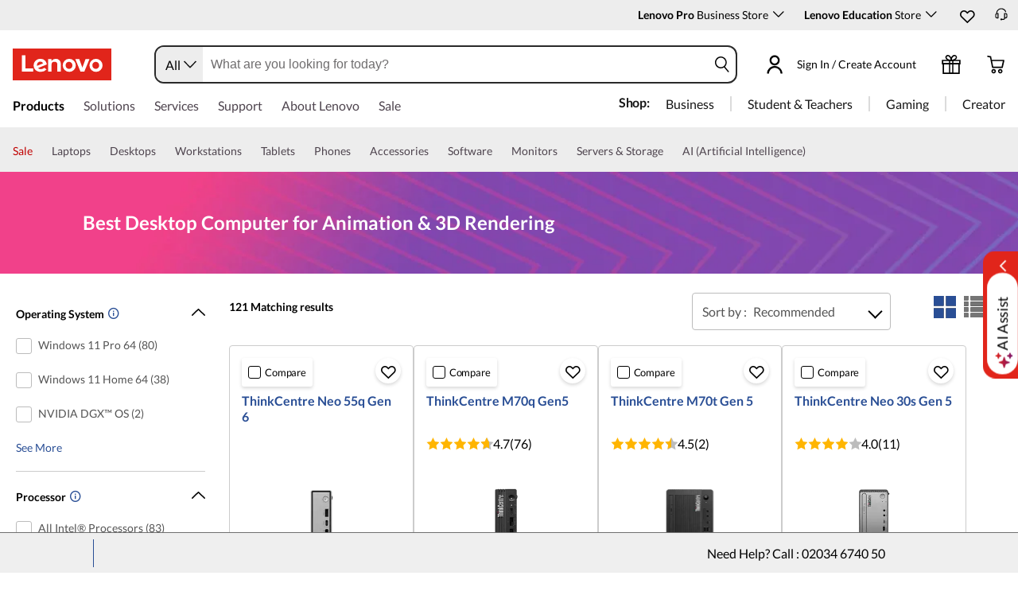

--- FILE ---
content_type: text/html; charset=utf-8
request_url: https://www.lenovo.com/gb/en/d/desktop-computer-for-animation/
body_size: 105281
content:

<!DOCTYPE html>
<html lang="en-GB" pageId='3333333333' pageUuid='94511efc-b11a-41c1-a62d-fc35808cbd73'>
<head>
<title>
     Best Desktop Computer for Animation &amp; 3D Rendering | Lenovo UK
</title>

<meta name="keywords" content="" />
<meta name="title" content=" Best Desktop Computer for Animation &amp; 3D Rendering" />
<meta name="description" content="Shop computer for animation at Lenovo. Browse the best desktop computer for animation work ✔️2D &amp; 3D
Rendering ✔️High configuration pc build ✔️FREE SHIPPING!" />
<meta name="Page_Access_Type" content="-1" />
<meta name="datetime" content="2026-01-21 10:37:24"/>
<!-- head begin-static 20251105 v2-->
<meta http-equiv="x-dns-prefetch-control" content="on">

<link rel="preconnect" href="https://c1-ofp.static.pub" crossorigin>
<link rel="preconnect" href="https://j1-ofp.static.pub" crossorigin>
<link rel="preconnect" href="https://assets.adobedtm.com/" crossorigin>
<link rel="preconnect" href="https://s2.go-mpulse.net/" crossorigin>
<link rel="dns-prefetch" href="https://c1-ofp.static.pub">
<link rel="dns-prefetch" href="https://j1-ofp.static.pub">
<link rel="dns-prefetch" href="https://assets.adobedtm.com/">
<link rel="dns-prefetch" href="https://p1-ofp.static.pub">
<link rel="dns-prefetch" href="https://p2-ofp.static.pub">
<link rel="dns-prefetch" href="https://p3-ofp.static.pub">
<link rel="dns-prefetch" href="https://p4-ofp.static.pub">
<link rel="dns-prefetch" href="https://s2.go-mpulse.net/">

        <meta name="platform" content="Flash" />
    <!-- global fonts config -->
    <link rel="stylesheet" href='//c1-ofp.static.pub/SystemFragment/static/se-fontface.0379f94572b6e685.css'/>
    <link rel="preload" href='https://p2-ofp.static.pub/SystemFragment/MTPtest-0421/LatoRegular-Latin.woff2' as="font" type="font/woff2" crossorigin>
    <link rel="preload" href='https://p2-ofp.static.pub/SystemFragment/MTPtest-0421/LatoBold-Latin.woff2' as="font" type="font/woff2" crossorigin>

<!-- criticalrenderMeta start -->
    <meta name="criticalrender" content="2" />
<!-- criticalrenderMeta end -->

<style>
*,::after,::before{margin:0;padding:0;-webkit-box-sizing:border-box;-moz-box-sizing:border-box;box-sizing:border-box}html{-webkit-tap-highlight-color:transparent;-webkit-text-size-adjust:none}body,button,html{font-size:16px;color:#000;font-family:Lato,Helvetica,Arial,sans-serif;word-break:break-word}a{color:inherit}.page_body{min-height:100vh;display:flex;flex-direction:column}.main_content{flex:1}ol,ul{list-style:none}ol[style] li,ul[style] li{margin-left:1em}a{text-decoration:none;text-indent:0;cursor:pointer}fieldset,img,input{border:0}img{max-width:100%;max-height:100%;font-size:12px;word-break:break-word}.clearfix:after,.clearfix:before{content:" ";display:block;height:0;clear:both;visibility:hidden}.clearfix{zoom:1}.fr{float:right}.fl{float:left}.mt10{margin-top:10px}.mb10{margin-bottom:10px}.mr10{margin-right:10px}.ml10{margin-left:10px}table{border-collapse:collapse;border-spacing:0}button{border:0}input{border-radius:0}button,input,select,textarea{background-color:transparent;border-style:none}.flex{display:flex;justify-content:space-between}.line{width:11px!important;text-align:center!important;line-height:17px!important;color:#555}.blue{color:#1976a1}.green{color:#498631}.gray{color:#676767}.bold{font-weight:700}.relative{position:relative}.font14{font-size:14px}.imgWrap{width:100%;height:100%;overflow:hidden;text-align:center;line-height:100%;display:flex;justify-content:center;align-items:center}.layoutGroup{width:100%}b,i{font-style:normal}.shine{background:#f6f7f8 linear-gradient(to right,#f6f7f8 0,#edeef1 20%,#f6f7f8 40%,#f6f7f8 100%) no-repeat;background-size:cover;display:inline-block;position:relative;-webkit-animation-duration:1s;-webkit-animation-fill-mode:forwards;-webkit-animation-iteration-count:infinite;-webkit-animation-name:placeholderShimmer;-webkit-animation-timing-function:linear}@-webkit-keyframes placeholderShimmer{0%{background-position:-468px 0}100%{background-position:468px 0}}.grey-out{opacity:.25;pointer-events:none!important;cursor:default!important}.no-focus-outline a:focus,.no-focus-outline button:focus,.no-focus-outline dd:focus,.no-focus-outline div:focus,.no-focus-outline dl:focus,.no-focus-outline dt:focus,.no-focus-outline fieldset:focus,.no-focus-outline form:focus,.no-focus-outline h1:focus,.no-focus-outline h2:focus,.no-focus-outline h3:focus,.no-focus-outline h4:focus,.no-focus-outline h5:focus,.no-focus-outline h6:focus,.no-focus-outline input:focus,.no-focus-outline legend:focus,.no-focus-outline li:focus,.no-focus-outline ol:focus,.no-focus-outline p:focus,.no-focus-outline select:focus,.no-focus-outline span:focus,.no-focus-outline td:focus,.no-focus-outline textarea:focus,.no-focus-outline th:focus,.no-focus-outline ul:focus{outline:0}:root{--dark-blue:#11184F;--med-blue:#294E95;--light-blue:#C9D0F0;--pale-blue:#EAEEF5;--lenovo-red:#E1251B;--alert-red:#B8322E;--dark-red:#64131E;--med-red:#871C23;--light-red:#F0C7BF;--pale-red:#FAECEB;--dark-orange:#C73D00;--pale-orange:#F8E9DE;--black:#1E0013;--dark-gray-1:#4E444E;--dark-gray-2:#6D656F;--pale-gray-1:#CCCCCC;--pale-gray-2:#E4E4E4;--pale-gray-3:#EDEDED;--pale-gray-4:#F5F5F5;--pale-gray-5:#E5E5E5;--dark-purple:#4D144A;--med-purple:#7A126B;--light-purple:#D9C1D8;--pale-purple:#F1E1ED;--dark-green:#285D50;--pale-green:#E5F0ED;--link-color:var(--med-blue);--fore-color:black;--bg-color:white;--border-color-grey:var(--pale-gray-1);--font-color:#171717}body.gaming-theme-black{--link-color:#00FFFF;--fore-color:white;--bg-color:black;--border-color-grey:#4A5863;--font-color:white;background-color:#000}.gaming-theme-black .shine{background:#333f48 linear-gradient(to right,#333f48 0,#4a5863 20%,#333f48 40%,#333f48 100%);-webkit-animation-duration:2s}.interactive-link{cursor:pointer;color:var(--link-color)}.interactive-link:focus,.interactive-link:hover{text-decoration:underline}.cta-button{display:block;width:100%;border-radius:4px;opacity:1;transition:background-color .2s ease,color .2s ease;padding:13px 10px;cursor:pointer;font-weight:700;text-align:center;font-size:16px;line-height:16px;border:1px solid}.button-primary{color:#fff}.button-secondary{background-color:#fff}.button-primary.blue,.button-secondary.blue{border-color:var(--med-blue)}.button-primary.blue{background-color:var(--med-blue)}.button-secondary.blue{color:var(--med-blue)}.button-primary.blue:focus,.button-primary.blue:hover,.button-secondary.blue:focus,.button-secondary.blue:hover{background-color:var(--pale-blue);color:var(--med-blue)}.button-primary.green,.button-secondary.green{border-color:var(--dark-green)}.button-primary.green{background-color:var(--dark-green)}.button-secondary.green{color:var(--dark-green)}.button-primary.green:focus,.button-primary.green:hover,.button-secondary.green:focus,.button-secondary.green:hover{background-color:var(--pale-green);color:var(--dark-green)}.button-mono,.button-mono-reverse{border-color:var(--black)}.button-mono{background-color:var(--black);color:#fff}.button-mono-reverse{background-color:#fff;color:var(--black)}.button-mono-reverse:focus,.button-mono-reverse:hover,.button-mono:focus,.button-mono:hover{background-color:var(--pale-gray-2);color:var(--black)}.saving-text{color:var(--dark-green)}.saving-flag{background-color:var(--dark-green);opacity:1;border:1px solid transparent;border-radius:4px;color:#fff;padding:0 5px;font-size:12px;line-height:20px;font-weight:400;letter-spacing:0}body>h1:first-of-type,body>h2:first-of-type,body>h3:first-of-type{position:fixed}body div.comp_lazyload{position:relative;width:100%;min-height:250px;border:1px solid #e1e4eb}.sid-modal__wrapper{height:100%}
</style>




<!-- domain config 20260114 -->
<meta name='Main' content='www.lenovo.com'>
<meta name='OpenApi' content='openapi.lenovo.com'>
<meta name='Account' content='account.lenovo.com'>
<meta name='Admin' content='admin.lenovo.com'>
<meta name='Static' content='j1-ofp.static.pub'>
<meta name='RootDomain' content='lenovo.com'>
<meta name='LocalDomain' content='prod.gl.lenovouat.com'>
<meta name='Preview' content='preview.lenovo.com'>
<meta name='PaymentDomain' content='payments.lenovo.com'>
<meta name='Dcsc' content='us-dcsc.lenovo.com'>
<meta name='envi' content='production' />




<meta name="taxonomytype" content="dealspage" />
<meta name="subtaxonomy" content="seo" />
<meta name="productsegment" content="isg" />
<meta name="usersegment" content="" />

<meta name="navposkey" navposkey="" />

<meta name="robots" content="" />
<meta name="adobeParam" content="DLP Page" />
<meta name="adobeCategory" content="" />

<!-- currencySwitchToggle -->
    <meta name="currencySwitchToggle" content="1" />



<!-- constantfragment config -->
<meta charset="UTF-8"><meta content="width=device-width,initial-scale=1.0,maximum-scale=5" id="viewport" name="viewport" /><meta name="specialterminal" content="pc"><script>var __SIT__="sit";var __UAT__="uat";var __DEV__="dev";var __PRE__="pre";var __PRO__="production";var __SPRO__="standardproduction";var __PRO_TEST__="productiontest";var __PRO_ALL__=__PRO__+","+__SPRO__+","+__PRO_TEST__;var __BIZ__TYPES__={__FLASH__:"flash",__MOTO__:"moto",__SMSC__:"smsc",__BIZ_UAT__:"uat_biz",__SERVICE__:"serviceconnect"};var $CONSTANT={ASYNC_LOAD_COMPS_ALL:true,SSO:{dev:"https://global-test.lenovomm.cn",sit:"https://global-test.lenovomm.cn",sita:"https://global-test.lenovomm.cn",sitb:"https://global-test.lenovomm.cn",uat:"https://passport.lenovo.com",pre:"https://passport.lenovo.com",prod:"https://passport.lenovo.com"},SSO_MFA_TOKEN:{dev:"_CUP0KqHEkxsNzC9IMXIhisUlct3cUqFnwAfWN6HA3UDFSrVN8UHimKaELPL9-v0Yw-kqkvY9DbGY3AxhfinfQ",sit:"_CUP0KqHEkxsNzC9IMXIhisUlct3cUqFnwAfWN6HA3UDFSrVN8UHimKaELPL9-v0Yw-kqkvY9DbGY3AxhfinfQ",sita:"_CUP0KqHEkxsNzC9IMXIhisUlct3cUqFnwAfWN6HA3UDFSrVN8UHimKaELPL9-v0Yw-kqkvY9DbGY3AxhfinfQ",sitb:"_CUP0KqHEkxsNzC9IMXIhisUlct3cUqFnwAfWN6HA3UDFSrVN8UHimKaELPL9-v0Yw-kqkvY9DbGY3AxhfinfQ",uat:"_CUP0KqHEkxsNzC9IMXIhisUlct3cUqFnwAfWN6HA3UDFSrVN8UHimKaELPL9-v0Yw-kqkvY9DbGY3AxhfinfQ",pre:"_CUP0KqHEkxsNzC9IMXIhisUlct3cUqFnwAfWN6HA3UDFSrVN8UHimKaELPL9-v0Yw-kqkvY9DbGY3AxhfinfQ",prod:"_CUP0KqHEkxsNzC9IMXIhisUlct3cUqFnwAfWN6HA3UDFSrVN8UHimKaELPL9-v0Yw-kqkvY9DbGY3AxhfinfQ"},DOMAIN_BIZ_TYPES:{1:[1,20,25,30,1],2:[2,2,2,34,2],3:[3,3,3,36,3],4:[4,19,26,32,4],15:[15,18,15,31,15],7:[7,21,27,7,7],5:[5,22,5,5,5,5],8:[8,23,8,33,8],11:[11,11,11,35,11],14:[14,14,14,14,14]},CHANNEL:{FLASH:__BIZ__TYPES__.__FLASH__,MOTO:__BIZ__TYPES__.__MOTO__,SMSC:__BIZ__TYPES__.__SMSC__,BIZUAT:__BIZ__TYPES__.__BIZ_UAT__},BATCHAPI:{MECHFLAG:"batchapimechflag",LOYALTYV1:"batchapiloyaltyv1",LOYALTYV2:"batchapiloyaltyv2",UPS:"batchapiups",BESTBUY:"batchapibestbuy",PINCODE:"pincode",B2BLEADTIME:"batchapib2bleadtime"},BATCHAPIMAP:[{key:"batchapiloyaltyv1",uri:"/v1/loyalty/product/getProductPoints",type:"form"},{key:"batchapiloyaltyv2",uri:"/v1/home/materialPoints",type:"form"},{key:"batchapimechflag",uri:"/price/batch/preview/get",type:"form"},{key:"batchapiups",uri:"/api/ups/getDeliveryDate",type:"body"},{key:"batchapibestbuy",uri:"/inventory/pickup/queryMultiProductLocations",type:"form"},{key:"test",uri:"/dict/getdictinfo",type:"get"},{key:"pincode",uri:"/online/thirdParty/queryinventorys",type:"get"},{key:"batchapib2bleadtime",uri:"/inventory/b2b/leadtime",type:"body"}],FLASH_EVENT:{CART_LOAD:"cartLoaded",CHECKOUT_LOAD:"checkoutLoaded",THANKYOU_LOAD:"purchaseLoaded",LMD_INIT:"lmd_init"},CARD_ICONS:[{fullName:"default",name:"default",code:"-1",img:"//p2-ofp.static.pub/fes/cms/2021/06/04/ztqj9ch7k4e5krqblvud28wm0009h5802323.svg"},{fullName:"Credit Card American Express",name:"amex",code:"1",img:"//p3-ofp.static.pub/fes/cms/2021/06/04/p8bomiy2nykycez7vlu07dtslf5n7v258277.svg"},{fullName:"Credit Card Visa",name:"visa",code:"0",img:"//p2-ofp.static.pub/fes/cms/2021/06/04/635l22mor42zwls8iu21g8d4p0pqjw100181.svg"},{fullName:"Credit Card Master Card",name:"mastercard",code:"2",img:"//p3-ofp.static.pub/fes/cms/2021/06/04/2omb4hvwskchvgcboztvwunukl3oi0668980.svg"},{fullName:"Credit Card Discover",name:"discover",code:"4",img:"//p3-ofp.static.pub/fes/cms/2021/06/04/aqy9f14tkdc33279i81ts39ehaw19v546097.svg"},{fullName:"Diners club",name:"dinersclub",code:"",img:"//p3-ofp.static.pub/fes/cms/2021/06/04/vrvfc789v0dhi2m2m8c3jspgm8ivzt563184.svg"},{fullName:"jcb",name:"jcb",code:"",img:"//p4-ofp.static.pub/fes/cms/2021/06/04/59l9tcnzxo5le7w5p2nganeuu8r31q040187.svg"},{fullName:"maestro",name:"maestro",code:"",img:"//p4-ofp.static.pub/fes/cms/2021/06/04/y7hfbimgvyqppojzqjcixhffy7b9f4681516.svg"}],IMG_DEFAULT:{PATH:"https://p2-ofp.static.pub/fes/cms/2021/06/23/vw7cpbtt4r5hymddo03b815t5x82pz649173.svg"},ERROR_LEVEL:{LOW:10,MID:20,HIGH:30,CRITICAL:40},ERROR_TYPE:{AJAX:0,CODE:1,IMG:2,JS:3,CSS:4,PROMISE:5,BLACK_LIST:[{url:"/v1/registration/registerAuth",isRecord:true,key:["password"]},{url:"/v1/login/userLogin",isRecord:true,key:["password"]},{url:"/registration/registerAuth",isRecord:true,key:["password"]},{url:"/userLogin",isRecord:true,key:["password"]},{url:"/familyHub/registration/registerAuth",isRecord:true,key:["password"]},{url:"/smbPro/smbRegistion",isRecord:true,key:["password"]},{url:"/smbPro/smbLogin",isRecord:true,key:["password"]},{url:"/account/gateKeeper/login",isRecord:true,key:["password"]},{url:"/gatekeeper/registration",isRecord:true,key:["password"]},{url:"/v1/profile/changePasswor",isRecord:true,key:["password","newpassword"]},{url:"/account/editPassword",isRecord:true,key:["newpassword"]},{url:"/education/v1/register",isRecord:true,key:["password"]},{url:"/education/v1/login",isRecord:true,key:["password"]}]},JSPATH:{SHOP_RUNNER:"/SystemFragment/static/shoprunner.js",RECAPTCHA:"https://www.recaptcha.net/recaptcha/api.js?hl=en",RECAPTCHA_KEY:"6Lcps2MbAAAAAL6F34IWgfbfYfcgJvh_J48BEKz6"},PRICE_QUEUE:{MAX_COUNT:20},REQUEST_TIMEOUT:{V:3e4,PB_PRICE_TIME:100},MARKETING_STATUS:{EOF:"End Of Life",TEMPORARILY_UNAVAILABLE:"Temporarily Unavailable",COMING_SOON:"Coming Soon",AVAILABLE:"Available",OOS:"OOS",DCG_AVAILABLE:"DCG Available",QUANTITY_UNAVAILABLE:"Quantity Unavailable",EXPIRED:"expired"},ON_OFF:{COMPARE:true,ERROR_COLLECTION:false,PLACE_ORDER_LOG:false},DLP_CONFIG:{MAX_COUNT_LOADING:10},PRICE_PRE_SELECT:2,PDP_THEME:{NONE:{NAME:"NONE",CODE:""},GAME_THEME_BLACK:{NAME:"GAME THEME BLACK",CODE:"gaming-theme-black"}},PRODUCT_TYPE:{MTM:0,MT:1,SUBSERIES:2,OPTION:3,CTO:4,CB:5,SERVICE:6,DCGLFO:7,THREEPO:8,RR_SUBSCRIPTION:9,ISO:10,MANUAL_SUBSERIES:11,DCG_OPTION:12,SALES_BUNDLE:14,CDCTO:15},PRICE_TYPE:{USUALLY:1,PB:2,FUTURE:3,CLAIMINDICATOR:4,CART_RECOMMENDATION:5},PDODUCT_LIST_TYPE:{RECOMMENDATON:1,FEATURE_PRODUCT:2,SPLITTER:3,CART_RECOMMENDATON:4},URL:{B2B:{ADDRESS:{MAIN:"/b2baccount/address/index.html",UPDATE:"/b2baccount/address/info.html"},ACCOUNT:{USER_MANAGEMENT:{VIEW:"/b2baccount/user/index.html ",LIST:"/b2baccount/user/list.html"},LOGIN:"/account/login/index.html",VERIFY:"/b2baccount/verify.html",SHOWPAGE:"/b2baccount/showpage.html",CHECK:"/b2baccount/check.html",HOME:"/b2baccount/home.html",ACCOUNT_TEAM:"/b2baccount/account/contact.html",CART:{DETAIL:"/b2baccount/cart/detail.html",LIST:"/b2baccount/cart/list.html"},RESET:"/b2baccount/forget/reset.html",FORGET:"/b2baccount/forget/forget.html",WALLET:{MAIN:"/b2baccount/wallet/index.html",UPDATE:"/b2baccount/wallet/update.html",CREATE:"/b2baccount/wallet/create.html"},LANDING:"/b2baccount/landing.html",WISHLIST:{HOME:"/b2baccount/wishlist/home",LOGIN:"/b2baccount/wishlist/login"},MTMPART:{LIST:"/b2baccount/mtm/list.html"}},ORDER:{LIST:"/b2baccount/order/list.html",DETAIL:"/b2baccount/order/detail.html"},QUOTE:{LIST:"/b2baccount/quote/list.html",DETAIL:"/b2baccount/quote/detail.html"},HOME:"/",HOMEPAGE:"/pc/home.html"},MOTO:{HOMEPAGE:{EMEA:"/motohomepage.html"},ACCOUNT:{PROFILE:"/b2baccount/profile.html",LANDING:"/b2baccount/landing.html",ACTIVE:"/b2baccount/gatekeeper/active.html",RESET:"/b2baccount/gatekeeper/pwdreset.html",FORGOT:"/b2baccount/gatekeeper/pwdforgot.html",SHOWPAGE:"/b2baccount/gatekeeper/showpage",B2C:{LANDING_PAGE:{LANDING:"/account/landing.html",MAIN:"/account/home.html"},ADDRESS:{MAIN:"/account/address/index.html",UPDATE:"/account/address/info.html"},WALLET:{MAIN:"/account/wallet/index.html",UPDATE:"/account/wallet/update.html",CREATE:"/account/wallet/create.html"},REGISTER:{REGISTER:"/account/register/register.html",MAIN:"/account/register/register.html",CHECK:"/account/register/check.html",VERIFY:"/account/register/verify.html"},LOGIN:"/account/login/index.html",AUTHENTICATION:{MAIN:"/account/authentication/index.html"},FORGET:{MAIN:"/account/forget/forget.html",RESET:"/account/forget/reset.html"},GATEKEEPER:{LENOVO:"/gt/moto.html",REGISTER:"/gt/register.html"}}}},TELE:{LOGIN:"/tele/login.html",LANDING_PAGE:"/tele/landingpage.html",REGISTER:"/tele/register.html",DASHBOARD:"/tele/dashboard.html",DLP_PRODUCT:"/tele/dlpproduct.html",MOTO:{LOGIN:"/tele/login.html",LANDING_PAGE:"/tele/landingpage.html",REGISTER:"/tele/register.html",DASHBOARD:"/tele/dashboard.html",DLP_PRODUCT:"/tele/dlpproduct.html"}},HOME:{MAIN:"/pc/",SPLITTER:"/laptops",CONTACT:"/contact/"},CONFIGURATOR:{DCG:{MAIN:"/configurator/dcg/index.html",REDIRECT:"/configurator/dcg/index.html",SAMPLE:"/configurator/dcg/configurator"},CTO:{MAIN:"/configurator/cto/index.html"},CDCTO:{MAIN:"/configurator/cdcto/index.html"},PB:{MAIN:"/pb/index.html"}},EDU:{BENEFITS:{MAIN:"/student/benefitsnew.html"}},ACCOUNT:{PRICELOCK:{DETAIL:"/account/priceLock/detail.html"},LANDING_PAGE:{MAIN:"/account/home.html"},LOGIN:{MAIN:"/account/login/index.html",CHOOSE:"/account/login/select.html"},REGISTER:{CREATE:"/account/register/create.html",CREATEPAGE:"/account/register/newcreate.html",REGISTER:"/account/register/register.html",CHECK:"/account/register/check.html",VERIFY:"/account/register/verify.html"},OPTIMIZATION:{START:"/account/login/index.html",CREATEPAGE:"/account/register/create.html",CREATE:"/account/login/select.html",REGISTER:"/account/register/register.html"},FORGET:{MAIN:"/account/forget/forget.html",RESET:"/account/forget/reset.html"},PROFILE:{MAIN:"/account/myprofile.html"},GATEKEEPER:{MAIN:"/gt/default.html",SN:"/gt/sn.html",LENOVO:"/gt/lenovo.html",POSSCODE:"/gt/passcode.html",MEMBERID:"/gt/memberid.html",NAR:"/gt/nar.html",REFERER:"/gt/referer.html",REGISTER:"/gt/register.html",EDULOGIN:"/login/edu/index.html",EDUACTIVATION:"/login/edu/activation.html",EDUACTIVATIONAFFILIATE:"/login/edu/activationaffiliate.html"},ADDRESS:{MAIN:"/account/address/index.html",UPDATE:"/account/address/info.html"},WALLET:{MAIN:"/account/wallet/index.html",UPDATE:"/account/wallet/update.html",CREATE:"/account/wallet/create.html"},ORDER:{LIST:"/account/order/list.html",DETAIL:"/account/order/detail.html",CANCEL:"/account/order/cancel.html",RETURN:"/account/order/return.html"},CART:{LIST:"/account/cart/list.html",DETAIL:"/account/cart/detail.html"},QUOTE:{LIST:"/account/quote/list.html",DETAIL:"/account/quote/detail.html",SUBPAGE:{PDF:"/account/quote/download.html"}},REWARDS:{MAIN:"/account/rewards/index.html"},FAMILYHUB:{MAIN:"/account/familyhub.html",ORDER_LIST:"/account/order/familyhub.html",ADDRESS:"/account/family/address/index.html",WALLET:"/account/family/wallets/index.html",DEVICE:"/account/family/devices/index.html"},DEVICE:{MAIN:"/account/family/devices/index.html"},MYFAMILY:{MAIN:"/account/myfamily.html",EDIT_FAMILY:"/account/family/editfamily.html",ORDER_PREFERENCE:"/account/family/orderpreference.html"},MEMBER_FAMILY:{REGISTRATION:"/account/family/memberregistration.html",VERIFY:"/account/family/memberverify.html"},WISHLIST:{HOME:"/account/wishlist/home",LOGIN:"/account/wishlist/login"}},MIDDLE:{IDME:"/middle/idme.html",CART_AMAZON_PAY:"/middle/amazon.html"},BUY:{CART:{MAIN:"/cart.html"},CHECKOUT:{MAIN:"/checkout.html"},THANKYOU:{MAIN:"/thankyou.html"}},COMPATIBILITY:{HOME:"/compatibilityfinder",DEVICE:"/compatibilitydevice",PRODUCT:"/compatibilityproduct",SEARCH:"/d/compatibilityfinder"},COMPARE:{MAIN:"/compare_product.html"},SMB:{ACCOUNT:{REGISTER:"/smbaccount/gatekeeper/showpage",REGISTER_ACTIVE:"/smbaccount/gatekeeper/active",FORGET_PWD:"/smbaccount/gatekeeper/pwdforgot",RESET_PWD:"/smbaccount/gatekeeper/pwdreset",MEMBER:"/smbaccount/member",COMPANY:"/smbaccount/company",LANDING:"/smbaccount/landing",DEVICE:"/smbaccount/device",REWARDS:"/smbaccount/rewards/",ADDRESS:{MAIN:"/smbaccount/address/",UPDATE:"/smbaccount/address/info"},WALLET:{MAIN:"/smbaccount/wallet/",UPDATE:"/smbaccount/wallet/update",CREATE:"/smbaccount/wallet/create"},PROFILE:"/smbaccount/profile"},HOME:{HOME:"/smbpro",BENEFITS:"/smbbenefits"}},WLH:{ORDER_LIST:"/wlh_orderlist.html"}},GOOGLE_RECAPTCHA:{PROD_V2:"6LcxHSAiAAAAAPk2B-8utzNyoG4X8NurmSf-z_BI",PROD_V3:"6Lcj67YhAAAAAOrhSh1YLB89L905DLyjbiwJI3zI",UN_PROD_V2:"6LeueFEgAAAAAIrsu6khr0c5vgark8BKpyTwFyC8",UN_PROD_V3:"6Lf98v8fAAAAAJLzfDA_Xp23-3m74QYcynfgRxzo"},PAGE_TYPES:{"3W_HOMEPAGE":{NAME:"3W Homepage",CODE:"1"},FTV_HOMEPAGE:{NAME:"FTV Homepage",CODE:"2"},STUDENT_SEGMENT_HOME_PAGE:{NAME:"Student Segment Home Page",CODE:"3"},GLOBAL_SEARCH_PAGE:{NAME:"Global Search Page",CODE:"4"},DLP_PAGE:{NAME:"DLP Page",CODE:"5"},SPLITTER_PAGE:{NAME:"Splitter Page",CODE:"6"},SPLITTER_SUBSERIES_RESULT_PAGE:{NAME:"Splitter Subseries Result Page",CODE:"7"},SPLITTER_MODEL_RESULT_PAGE:{NAME:"Splitter Model Result Page",CODE:"8"},ACCESSORY_CATEGORY_DLP_PAGE:{NAME:"Accessory Category DLP Page",CODE:"9"},ACCESSORY_LANDING_PAGE:{NAME:"Accessories Home Page",CODE:"10"},COMPATIBILITY_DLP_PAGE:{NAME:"Compatibility DLP Page",CODE:"11"},BRAND_PAGE:{NAME:"Brand Page",CODE:"12"},SERIES_PAGE:{NAME:"Series Page",CODE:"13"},SUBSERIES_PDP:{NAME:"Subseries PDP",CODE:"14"},SINGLE_MODEL_PDP:{NAME:"Single Model PDP",CODE:"15"},ACCESSORY_PDP:{NAME:"Accessory PDP",CODE:"16"},CTO_CONFIGURATOR:{NAME:"CTO Configurator",CODE:"17"},PRODUCT_BUILDER:{NAME:"Product Builder",CODE:"18"},CART:{NAME:"cart",CODE:"19"},CHECKOUT:{NAME:"Checkout",CODE:"20"},THANKYOU:{NAME:"Thankyou",CODE:"21"},HALO_CATEGORY_PAGE:{NAME:"Halo Category Page",CODE:"22"},SMB_HOMEPAGE:{NAME:"SMB Homepage",CODE:"23"},MY_ACCOUNT:{NAME:"My Account",CODE:"24"},ORDER_LIST:{NAME:"Order List",CODE:"25"},ORDER_DETAIL:{NAME:"Order Detail",CODE:"26"},COMPARE:{NAME:"Compare Page",CODE:"27"},DCG:{NAME:"DCG",CODE:"28"},GAMING_SEGMENT_HOME_PAGE:{NAME:"Gaming Segment Home Page",CODE:"29"},REGISTRATION:{NAME:"Registration",CODE:"30"},LOGIN:{NAME:"login",CODE:"31"},GATEKEEPER:{NAME:"Gatekeeper Page",CODE:"32"},COMPATIBILITY_FINDER:{NAME:"Compatibility Finder Page",CODE:"33"},NO_UTAG:{NAME:"NO_UTAG",CODE:"34"},SMB_BENEFITS:{NAME:"SMB Benefit Page",CODE:"35"},DEALS_SPLITTER:{NAME:"Deals Splitter",CODE:"36"},NEWS_PAGE:{NAME:"News Page",CODE:"37"},WISH_LIST:{NAME:"WishList",CODE:"38"},COMPARE_MARKETING_LANDING_PAGE:{NAME:"Compare Marketing Landing Page",CODE:"39"},MODEL_SELECTOR:{NAME:"Model Selector",CODE:"40"},HALO_ACCESSORY_PDP_PAGE:{NAME:"Halo Accessory PDP page",CODE:"41"},PSEUDO_CTO:{NAME:"Pseudo CTO",CODE:"42"},HALO_SINGLE_MODEL_PDP:{NAME:"Halo Single Model PDP Page",CODE:"43"},Moto_Subseries_PDP:{NAME:"Moto Subseries PDP",CODE:"44"},Moto_Single_Modal_PDP:{NAME:"Moto Single Modal PDP",CODE:"45"},MotoHome:{NAME:"MotoHome",CODE:"46"},MotoFamily:{NAME:"MotoFamily",CODE:"47"},MotoPDP:{NAME:"MotoPDP",CODE:"48"},MotoBrand:{NAME:"MotoBrand",CODE:"49"},MotoCompare:{NAME:"MotoCompare",CODE:"50"},MotoMedia:{NAME:"MotoMedia",CODE:"51"},MotoCarrierCompatibility:{NAME:"MotoCarrierCompatibility",CODE:"52"},MotoSpecials:{NAME:"MotoSpecials",CODE:"53"},MotoServices:{NAME:"MotoServices",CODE:"54"},MotoBusiness:{NAME:"MotoBusiness",CODE:"55"},"Product Finder":{NAME:"Product Finder",CODE:"56"}},TAXONOMY_TYPES:{DLP:{NAME:"dlp",CODE:"1"},LANDING_PAGE:{NAME:"landingpage",CODE:"3"},SUBSERIES_PAGE:{NAME:"subseriespage",CODE:"4"},SPLITTER_PAGE:{NAME:"splitterpage",CODE:"5"},BRAND_PAGE:{NAME:"brandpage",CODE:"6"},SERIES_PAGE:{NAME:"seriespage",CODE:"7"},PROMO_PAGE:{NAME:"promopage",CODE:"8"},HOME_PAGE:{NAME:"homepage",CODE:"9"},SEARCH:{NAME:"search",CODE:"10"},BUILDER_PAGE:{NAME:"builderpage",CODE:"11"},INTERSTITIAL:{NAME:"interstitial",CODE:"12"},CART:{NAME:"cart",CODE:"13"},CHECKOUT:{NAME:"checkout",CODE:"14"},THANKYOU:{NAME:"thankyou",CODE:"15"},ACCESSORYHOME_PAGE:{NAME:"accessoryhomepage",CODE:"16"},ADD_SUPPORT:{NAME:"addsupport",CODE:"17"},ABOUT:{NAME:"about",CODE:"18"},SUSTAINABILITY:{NAME:"sustainability",CODE:"19"},INDUSTRY:{NAME:"industry",CODE:"20"},ACCOUNT:{NAME:"account",CODE:"21"},FAQ:{NAME:"faq",CODE:"22"},REGISTRATION:{NAME:"registration",CODE:"23"},CONTACTUS:{NAME:"contactus",CODE:"24"},LOGIN:{NAME:"login",CODE:"25"},USER_REGISTRATION:{NAME:"userregistration",CODE:"26"},ACCESSORY_PDP:{NAME:"accessorypdp",CODE:"27"},ACCESSORY_PLP:{NAME:"accessoryplp",CODE:"28"},ORDER_WORKFLOW:{NAME:"orderworkflow",CODE:"29"},QUOTE_WORKFLOW:{NAME:"quoteworkflow",CODE:"30"},ORDER_STATUS:{NAME:"orderstatus",CODE:"31"},SITE_MAP:{NAME:"sitemap",CODE:"32"},EOL:{NAME:"eol",CODE:"33"},SOLUTION_SERVICES:{NAME:"solutionservices",CODE:"34"},"400ERROR":{NAME:"400error",CODE:"35"},"500ERROR":{NAME:"500error",CODE:"36"},MAINTENANCE:{NAME:"maintenance",CODE:"37"},NEWS:{NAME:"news",CODE:"38"},PRODUCT_INFO:{NAME:"productinfo",CODE:"39"},DCG:{NAME:"dcg",CODE:"40"},DEALS_PAGE:{NAME:"dealspage",CODE:"41"}},BUSINESS_TYPES:{B2B:"B2B",B2C:"B2C",MOTOB2C:"MotoB2C",MOTOB2B:"MotoB2B"},STORE_TYPES:{EPP:"Epp",TELE:"Tele",BPCTO:"Bpcto",OUTLET:"Outlet",AFFINITY:"Affinity",PUBLIC:"Public",SMB:"Smb",PARTS:"PARTS"},CUSTOMER_EVENT_KEY:{COMPARE:"compare",ACCOUNT:{PROFILE:{EDIT_CANCEL_DIALOG:"profileEditCancelDialog",UPDATED_DIALOG:"profileUpdatedDialog"},REGISTER:{PROGRESS_BAR:"register process bar"},SAVEDCART:{SHARE_DIALOG:"shareSavedCartEvent",DELETE_DIALOG:"deleteSavedCartEvent",EMAIL_DIALOG:"emailSavedCartEvent",EMAIL_SUCCESS_DIALOG:"emailSuccessSavedCartEvent"}},BUY:{CORE:{LOGIN_DIALOG:"login dialog",REGISTER_DIALOG:"register dialog",QUOTE_DIALOG:"quote",PROGRESS_BAR:"process bar"},CART:{RECOMMENDATION_PROMOS_POP:"recommendationpromospop",SAVE_CART_DIALOG:"save cart",EMAIL_CART_DIALOG:"email cart",MINI_CART_DISPLAY:"mini cart display",MINI_CART_ADDTOCART:"mini cart add to cart",MINI_CART_GETDATA:"mini cart getData",LOYALTY_FREE_DELIVERY:"loyalty free delivery",TIERCOMPONENT:"tier component",MERGE_CART_DIALOG:"merge cart dialog",CART_ABANDONMENT_POPUP:"Cart Abandonment Popup"},CHECKOUT:{SHIPPING:"checkout shipping",BILLING:"checkout billing",TIMEOUT:"checkout timeout",SHIPPING_VALIDATION:"checkout shipping validation",BILLING_ADDRESS_CC:"billing address cc",BILLING_VALIDATION_CC:"billing validation cc"}},DLP:{FACETGROUP:"Dlp Facet Group",BROWSE_ABANDONMENT_POPUP:"Browse Abandonment Popup"},ORDER:{NEED_HELP:"order need help",LEGAL_SECTION:"order legal section",ORDER_BANNER:"order banner",PAGINATION:"order pagination",QUOTE_DIALOG:"order quote dialog",PRODUCT_DETAIL_DIALOG:"order product detail dialog",ORDER_SURVEY:"order survey"},E_SERVICE:{MENU:"e-service menu"}},EVENT_PUBLISHER_KEY:{HOME:{SEARCH:"reset type head height"},ACCOUNT:{MYADDRESS:{SHIPPING_STATUS:"shipping status"},PROFILE:{CANCEL_ACCOUNT_PROFILE_MODEL:"cacelaccountprofilemodel"},SAVEDCART:{SHARE_CONFIRM:"shareSavedCartConfirmEvent",EMAIL_CONFIRM:"emailSavedCartConfirmEvent",DELETE_CONFIRM:"deleteSavedCartConfirmEvent"}},BUY:{CORE:{BILLING_STATUS:"billing status",LOGIN_STATUS:"login status",QUOTE_STATUS:"request a quote status",PROCESS_BAR_STATUS:"process bar status",CHECKOUT_HEADER_STATUS:"checkout header cart num status"},CART:{SAVE_CART_STATUS:"save cart status",AUTOPILOT_STATUS:"autopilot status"},CHECKOUT:{SHIPPING_STATUS:"shipping status",BILLING_STATUS:"billing status",PRICE_CHANGED:"checkout price changed",CURRENT_STEP_STATUS:"checkout current step status",CHECKOUT_ERROR_MSG:"checkout error msg",TIMEOUT:"checkout timeout",SHIPPING_VALIDATION_EDIT:"shipping validation edit",SHIPPING_VALIDATION_RECOMMENDED:"shipping validation recommended",SHIPPING_VALIDATION_ORIGINAL:"shipping validation original",IFRAME_LOADING:"checkout iframe loading",MC_STATUS:"checkout mc payment status",CURRENT_PAYMENT_TYPE:"checkout current payment method",CHECKOUT_USER_REWARDS:"checkout user rewards",CHECKOUT_TELE_VALID:"checkout tele valid",SHIPPING_STATE_CHANGED:"shipping state changed",BILLING_ADDRESS_CC_STATUS:"billing address cc status",BILLING_ADDRESS_CC_ERROR_MSG:"billing address cc error msg",BILLING_ADDRESS_CC_VALIDATION_RECOMMENDED:"billing address cc validation recommended",BILLING_ADDRESS_CC_VALIDATION_EDIT:"billing address cc validation edit",BILLING_ADDRESS_CC_VALIDATION_ORIGINAL:"billing address cc validation original",CHECKOUT_HAS_AMAZON:"checkout has amazon",DUTY_FREE:"duty free status"}},DLP:{FACETGROUP_STATUS:"Dlp Facet Group status",PROMOTED_OPTION_STATUS:"dlp Promoted Option status",IMAGE_PREVIEW_POPUP:"dlp Image Preview Popup",IMAGE_PREVIEW_POPUP_CLOSE:"dlp Image Preview Popup close",CARD_PRICE_BREAKDOWN:"card Price Breakdown status",CARD_SEE_MORE:"card see more status",CARD_CHARGE_AFTER_FEED_BACK:"card charge after feedback",CARD_LOYALTY_FEED_BACK:"card loyalty feedback",NO_RESULT:"no result status",UPDATE_ZIPCODE:"update zipcode",ADD_DEFAULT_TABS:"add default tabs",UPDATE_LOCATIONID:"update locationId",FPS_DETAILS_POPUP:"FPS details popup",UPDATE_DLP_HERO_SAVING:"update dlp hero Saving status"},ORDER:{NEED_HELP:"order need help event",LEGAL_SECTION:"order legal section event",ORDER_BANNER:"order banner event",PAGINATION:"order pagination event"},COMMONHEADER:{FIXED:"fixed common header position",UNFIXED:"unfix common header position",ACCOUNT_UTILITY_LOGIN:"mt header account utility login",ACCOUNT_UTILITY_LOGOUT:"mt header account utility logout",ACCOUNT_UTILITY_SELECT:"mt header account utility select",COUNT_TIMER_FIXED:"fix count timer position",COUNT_TIMER_UNFIXED:"unfix count timer position",OPEN_UTILITY:"open mt header utility",ANCHOR_HEADER_FIXED:"anchor fixed common header position",ANCHOR_HEADER_UNFIXED:"anchor unfix common header position"},PDP:{B2B:{ADD_TO_CART_POP_UP_DIALOG:"add to cart pop"}},SSO:{SYNC_SSO:"sync sso status"},COMMON:{UPDATE_ZIPCODE:"update zipcode"},HASHCHANGE:"hash change",MOTO:{TRIGGER_IFRAME_POPUP:"trigger iframe popup"}},TERMINAL:{PC:"1",MOBILE:"2",TABLET:"3"},OBSERVER_ELEMENT:{TYPE:{CLASS:"class",SHOW:"show",VALUE:"value",CHECKED:"checked",SELECTED:"selected",DISABLED:"disabled",READONLY:"readonly",IMG:"image",A:"a"}},MSG:{ACCOUNT:{NOT_LOGIN:"not login"}},CURRENCY:{},ENVI:{__SIT__:__SIT__,__DEV__:__DEV__,__UAT__:__UAT__,__PRE__:__PRE__,__PRO__:__PRO__,__SPRO__:__SPRO__,__PRO_TEST__:__PRO_TEST__,__PRO_ALL__:__PRO_ALL__},DOMAINS:{},CARD_TYPE:{MERCHANDISING_FLAG:"Merchandising Flag",PRODUCT_IMAGE:"Product Image",PRODUCT_TITLE:"Product Title",PRODUCT_PRICE:"Product Price",PRODUCT_CTA:"Product CTA",PRODUCT_LEAD_TIME:"Product Lead Time",PRODUCT_INVENTORY_MESSAGE:"Product Inventory Message",PRODUCT_NUMBER:"Product Number",PRODUCT_PRICE_GUARANTEE:"Product Price Guarantee",PRODUCT_RATING:"Product Rating",PRODUCT_MARKETING_SHORT_DESCRIPTION:"Product Marketing Short Description",PRODUCT_DESC:"Product Desc",PRODUCT_COMPARE:"Product Compare",PRODUCT_PROMOTED_OPTION:"Product Promoted Option",PRODUCT_TOOL_TIP:"Product tool tip",PRODUCT_LOYALTY:"Product Loyalty",PRODUCT_CHARGE_AFTER:"Product Change After",PRODUCT_SEE_MORE:"Product See More",PRODUCT_CARD:"Product Card",PRODUCT_MODEL_BADGE:"Product Model Badge"},CARD_COMPONENT_TYPE:{NORMAL:"normal",SUBSERIES:"subseries",PRICE_LOCK:"priceLock",TELE:"tele"},INTERFACE_BLACK_LIST:{isB2C:{list:[],error:"b2c not allow"},isB2B:{list:["/v1/home/getLoyalty","/v1/home/getLoyaltySignIn","/v1/home/getMastheadloyalty","/v1/loyalty/product/getProductPoints","/v1/home/materialPoints","/banner/selectBannerByStoreIdGroupCode","/home/menu","/v1/profile","/v1/home/getProductToggle"],error:"b2b not allow"},isMOTO:{list:[],error:"moto not allow"}},DICTCACHETIME:5};var $loginDialogUrl="//j1-ofp.static.pub/SystemFragment/login/LoginDialog.min.97e2a0fec734a592.js";var $registerDialogUrl="//j1-ofp.static.pub/SystemFragment/login/RegisterDialog.min.6c15d994fe9f0414.js";var $bestbuyDialogUrl="//j1-ofp.static.pub/SystemFragment/dlp/bestbuy/bestbuy.min.ba24a42140b2bd96.js";var $miniCartUrl="//j1-ofp.static.pub/SystemFragment/cart/miniCartJs/MiniCart.min.f6a263082c2c3455.js";var $adobeMiniCartUrl="/SystemFragment/adobe/miniCart.adobe.js";var $dlpComponentPcUrl="//j1-ofp.static.pub/SystemFragment/dlp/dlp-component/pc.001078e537aecd80.js";var $dlpComponentMobileUrl="//j1-ofp.static.pub/SystemFragment/dlp/dlp-component/mobile.a06a8d5afbc0eac0.js";var $dlpComponentTabletUrl="//j1-ofp.static.pub/SystemFragment/dlp/dlp-component/tablet.fde0bf3b1777bc89.js";var __TERMINAL__ = $CONSTANT.TERMINAL.PC;</script>





<meta name='language' content='en'>
<meta name='lc' content='en'>
<meta name='lenovo.language' content='en'>
<meta name='dc.language' content='en'>
<meta name='country' content='GB'>
<meta name='cc' content='gb'>
<meta name='lenovo.country' content='gb'>
<meta name='Geo' content='gb'>
<meta name='regioncode' content='EMEA'>
<meta name='channel' content='B2C'>
<meta name='currencycode' content='GBP'>
<meta name='currency' content='GBP'>
<meta name='originStore' content='gbweb'>
<meta name='storeAccessType' content='0'>
<meta name='bu' content='Public'>
<meta name='area' content='Public'>
<meta name='storeinfo.storetype' content='Public'>
<meta name='storeType' content='Public'>
<meta name='storeinfo.storeid' content='gbweb'>
<meta name='storeID' content='gbweb'>
<meta name='storeinfo.salestype' content='DIRECT'>
<meta name='siteRoot' content='/gb/en'>
<meta name='internalsearchcanonical' content='/gb/en/d/desktop-computer-for-animation/'>
<meta name='BPID' content='GB00000003'>
<meta name='sr_eligible' content='false'>
<meta name='sid' content='86676b8cb1bf5-4603-b09f-cc1a51e67d7a'>
<meta name='requestId' content='9c846c71d7d7cf4ee2643dff0645f1ec'>

<meta name='groupId' content="">

<meta name='currencysymbol' content='£'>
<meta name='currencydecimalnums' content='2'>
<meta name='currencyseperateDigits' content='3'>
<meta name='currencysymbolPos' content='1'>
<meta name='currencydecimalSeperator' content=".">
<meta name='currencygroupseperator' content=",">
<meta name='currencyneedblank' content="1">

<meta name='OpenApi' content='openapi.lenovo.com'><meta name='Main' content='www.lenovo.com'><meta name='Account' content='account.lenovo.com'><meta name='Preview' content='preview.lenovo.com'><meta name='Flash' content='flash.lenovo.com'><meta name='Flashaccount' content='flashaccount.lenovo.com'><meta name='Admin' content='admin.lenovo.com'><meta name='Static' content='j1-ofp.static.pub'><meta name='RootDomain' content='lenovo.com'><meta name='LocalDomain' content='pro.gl.lenovo.com'><meta name='PaymentDomain' content='payments.lenovo.com'><meta name='envi' content='production'><meta name='Dcsc' content='us-dcsc.lenovo.com'>




<script type="application/ld+json">
   {  "@context": "https://schema.org",  "@type": "BreadcrumbList",  "itemListElement": [{ "@type": "ListItem", "position": 1, "name": "Home", "item": "https://www.lenovo.com/us/en/" }]}
</script>

<!-- OFP-119019 add alternate for SEO by CMS Track -->

            <link rel="alternate" hreflang="en-TH" href="https://www.lenovo.com/th/en/d/desktop-computer-for-animation/"/>
            <link rel="alternate" hreflang="de-CH" href="https://www.lenovo.com/ch/de/d/desktop-computer-for-animation/"/>
            <link rel="alternate" hreflang="zh-TW" href="https://www.lenovo.com/tw/zh/d/desktop-computer-for-animation/"/>
            <link rel="alternate" hreflang="en-HK" href="https://www.lenovo.com/hk/en/d/desktop-computer-for-animation/"/>
            <link rel="alternate" hreflang="nl-BE" href="https://www.lenovo.com/be/nl/d/desktop-computer-for-animation/"/>
            <link rel="alternate" hreflang="en-US" href="https://www.lenovo.com/us/en/d/desktop-computer-for-animation/"/>
            <link rel="alternate" hreflang="zh-HK" href="https://www.lenovo.com/hk/zh/d/desktop-computer-for-animation/"/>
            <link rel="alternate" hreflang="en-CA" href="https://www.lenovo.com/ca/en/d/desktop-computer-for-animation/"/>
            <link rel="alternate" hreflang="da-DK" href="https://www.lenovo.com/dk/da/d/desktop-computer-for-animation/"/>
            <link rel="alternate" hreflang="en-CH" href="https://www.lenovo.com/ch/en/d/desktop-computer-for-animation/"/>
            <link rel="alternate" hreflang="en-NZ" href="https://www.lenovo.com/nz/en/d/desktop-computer-for-animation/"/>
            <link rel="alternate" hreflang="en-IN" href="https://www.lenovo.com/in/en/d/desktop-computer-for-animation/"/>
            <link rel="alternate" hreflang="ko-KR" href="https://www.lenovo.com/kr/ko/d/desktop-computer-for-animation/"/>
            <link rel="alternate" hreflang="en-MY" href="https://www.lenovo.com/my/en/d/desktop-computer-for-animation/"/>
            <link rel="alternate" hreflang="en-AU" href="https://www.lenovo.com/au/en/d/desktop-computer-for-animation/"/>
            <link rel="alternate" hreflang="th-TH" href="https://www.lenovo.com/th/th/d/desktop-computer-for-animation/"/>
            <link rel="alternate" hreflang="nl-NL" href="https://www.lenovo.com/nl/nl/d/desktop-computer-for-animation/"/>
            <link rel="alternate" hreflang="fr-CH" href="https://www.lenovo.com/ch/fr/d/desktop-computer-for-animation/"/>
            <link rel="alternate" hreflang="sv-SE" href="https://www.lenovo.com/se/sv/d/desktop-computer-for-animation/"/>
            <link rel="alternate" hreflang="fi-FI" href="https://www.lenovo.com/fi/fi/d/desktop-computer-for-animation/"/>
            <link rel="alternate" hreflang="en-GB" href="https://www.lenovo.com/gb/en/d/desktop-computer-for-animation/"/>
            <link rel="alternate" hreflang="en-PH" href="https://www.lenovo.com/ph/en/d/desktop-computer-for-animation/"/>
            <link rel="alternate" hreflang="no-NO" href="https://www.lenovo.com/no/no/d/desktop-computer-for-animation/"/>
            <link rel="alternate" hreflang="it-IT" href="https://www.lenovo.com/it/it/d/desktop-computer-for-animation/"/>
            <link rel="alternate" hreflang="en-IE" href="https://www.lenovo.com/ie/en/d/desktop-computer-for-animation/"/>
            <link rel="alternate" hreflang="ja-JP" href="https://www.lenovo.com/jp/ja/d/desktop-computer-for-animation/"/>
            <link rel="alternate" hreflang="fr-CA" href="https://www.lenovo.com/ca/fr/d/desktop-computer-for-animation/"/>
            <link rel="alternate" hreflang="en-SG" href="https://www.lenovo.com/sg/en/d/desktop-computer-for-animation/"/>
            <link rel="alternate" hreflang="fr-BE" href="https://www.lenovo.com/be/fr/d/desktop-computer-for-animation/"/>


<!-- globalResource config -->
<script src="//j1-ofp.static.pub/SystemFragment/common/content/global.min.c9e18c0bbb36286f.js"></script>
<script src="//j1-ofp.static.pub/SystemFragment/static/extension.min.5060de393e879dda.js"></script>
<script>
	try { var f = flash_fe_core_tool, $ = f.$, jQuery = f.$, rbkeyTemplate = f.$rbkey.rbkeyIdentity, _temp_rbkeys_ = {}; function decodeInnerHTML(e) { var r = { "&amp;": "&", "&lt;": "<", "&gt;": ">", "&quot;": '"', "&#039;": "'" }; return e.replace(/&amp;|&lt;|&gt;|&quot;|&#039;/g, function (e) { return r[e] }) } function replaceArgs(e, t) { var r, n = e; if (Array.isArray(t) && t.length) n = n.replace(/\{(\d+)\}/g, function (e, r) { r = parseInt(r, 10); return t[r] }); else if ("object" == typeof t) for (var a in t) t.hasOwnProperty(a) && (r = new RegExp("{" + a + "}", "g"), n = n.replace(r, t[a])); return n } function translate(e, r) { var t, n; return "_global_rbkeys_" in window && _global_rbkeys_[e] ? n = _global_rbkeys_[e] : "_temp_rbkeys_" in window && _temp_rbkeys_[e] ? n = _temp_rbkeys_[e] : (n = (t = document.querySelector("div[name='__rbkey'][data-tkey='" + e + "']")) ? decodeInnerHTML(t.innerHTML) : "", _temp_rbkeys_[e] = n), n = replaceArgs(n, r) } f.$CONSTANT = $CONSTANT, f.$passport.init(), f.$flashEvent.register(), f.$telePassport.init(), f.$adobe.init(), f.$ftv.init(), f.$util.$coreMethods.checkIsPublicPage() || f.$GatekeeperRedirect.check(), f.$SRPassport.init() } catch (e) { console.warn("[head-begin-error]: ", e) }
</script>
<script src="//j1-ofp.static.pub/SystemFragment/static/vendors-ignorejq.min.31252b090b8b0b0c.js"></script>




<!-- globalResource rbkey -->
<script>
  try {
    var _global_rbkeys_ = /*node-split-start*/Object.freeze({
      'couponFullyClaimedMessage': rbkeyTemplate`We are sorry, eCoupon {0} {1} has been fully claimed`,
      'couponFullyOccupiedMessage': rbkeyTemplate`We are sorry, eCoupon {0} {1} has been fully claimed. `,
      'xPercentCouponsLeft2Claimed': rbkeyTemplate`{0} coupons left to claim`,
      'snackbarMsg': rbkeyTemplate`Welcome to My Lenovo Rewards!`,
      'learnMoreSnackbar': rbkeyTemplate`<a href="https://account.lenovo.com/gb/en/account/rewards/" tabindex="0" role="link">Learn More</a>`,
      'learnMoreSnackbarMobile': rbkeyTemplate`<a href="https://account.lenovo.com/gb/en/account/rewards/" tabindex="0" role="link">More</a>`,
      'compare': rbkeyTemplate`Compare`,
      'compare.now': rbkeyTemplate`Compare Now`,
      'confirm': rbkeyTemplate`Confirm`,
      'compareAdd': rbkeyTemplate`Added!`,
      'buildYourPC': rbkeyTemplate`Build Your PC`,
      'view{0}Model': rbkeyTemplate`View {0} Model`,
      'view{0}Models': rbkeyTemplate`View {0} Models`,
      'configurationPricing': rbkeyTemplate`Configure/Buy`,
      'addToCart': rbkeyTemplate`Add To Cart`,
      'gracePeriodMsg': rbkeyTemplate`This Product has recently expired. Please contact your Lenovo Sales Representative to renew this item.`,
      'ctoGearTooltip': rbkeyTemplate`This model is configurable! Click Build Your PC to start configuring.`,
      'cbIconTooltip': rbkeyTemplate`This is a Convenience Bundle. A group of products and services combined into one easy-to-buy package.`,
      'LENOVOLOYALTY': rbkeyTemplate`JOIN LENOVO REWARDS!`,
      'earnPoints': rbkeyTemplate`• Shop & Get Rewarded`,
      'freeShipping': rbkeyTemplate`• Redeem & Save`,
      'pointsforSharing': rbkeyTemplate`• Member Exclusive Offers`,
      'membersOffers': rbkeyTemplate`<span style="display:none"></span>`,
      'membersOffers.smb': rbkeyTemplate`• Free to Join — <a style="color: #0e5780; font-weight:bold;" href="https://www.lenovo.com/gb/en/smbaccount/rewards" target="_blank">Join now!</a>`,
      'comingSoon': rbkeyTemplate`Coming Soon`,
      'endOfLife': rbkeyTemplate`New Options Available`,
      'TEMPORARILY_UNAVAILABLE': rbkeyTemplate`OUT OF STOCK`,
      'readyToShip': rbkeyTemplate`READY TO SHIP`,
      'priceGuaranteeText': rbkeyTemplate`Price Match Guarantee`,
      'priceGuaranteeLink': rbkeyTemplate`/shopping-faq/#payments`,
      'off': rbkeyTemplate` off`,
      'save': rbkeyTemplate`Save`,
      'lenovo.outlet.price': rbkeyTemplate`Lenovo Outlet Price`,
      'your.price': rbkeyTemplate`Your price`,
      'list.price': rbkeyTemplate`List Price`,
      'list.price.title': rbkeyTemplate`List Price`,
      'list.price.des': rbkeyTemplate`List Price is Lenovo’s estimate of product value based on the industry data, including the prices at which first and third-party retailers and etailers have offered or valued the same or comparable products. Third-party reseller data may not be based on actual sales.`,
      'est.value': rbkeyTemplate`Web Price`,
      'est.value.title': rbkeyTemplate`Est Value`,
      'est.value.des': rbkeyTemplate`Price applicable before promotion period started.`,
      'nonMemberWebPrice': rbkeyTemplate`Web Price:`,
      'exclusivePrice': rbkeyTemplate`Exclusive Price:`,
      'startingAt': rbkeyTemplate`Starting At  `,
      'instantSavings': rbkeyTemplate`Instant Savings`,
      'eCouponSavings': rbkeyTemplate`eCoupon Savings`,
      'additionalSavings': rbkeyTemplate`Additional Savings
`,
      'studentSavings': rbkeyTemplate`Student Savings`,
      'showPriceBreakdown': rbkeyTemplate`Show Price Breakdown`,
      'ConfigurationSavingLbl': rbkeyTemplate`Configuration Savings`,
      'hidePriceBreakdown': rbkeyTemplate`Hide Price Breakdown`,
      'useECoupon': rbkeyTemplate`Use eCoupon`,
      'Includes': rbkeyTemplate`Includes`,
      'features': rbkeyTemplate`Features`,
      'updatedItems': rbkeyTemplate`Updated Items`,
      'keyDetails': rbkeyTemplate`Key Details`,
      'partNumber': rbkeyTemplate`Part Number: `,
      'seeMore': rbkeyTemplate`See More`,
      'seeLess': rbkeyTemplate`See Less`,
      'temporatityUnavalableMes': rbkeyTemplate` `,
      'commonSoonMessage': rbkeyTemplate`Coming Soon`,
      'more': rbkeyTemplate``,
      'expanded': rbkeyTemplate`expanded`,
      'collapsed': rbkeyTemplate`collapsed`,
      'seeMoreDetails': rbkeyTemplate`See More Details`,
      'compare.hover.hello': rbkeyTemplate`Great choice!`,
      'alertCompareGroupMaxInfo': rbkeyTemplate`You may compare up to 4 products per product category (laptops, desktops, etc). Please de-select one to add another.`,
      'viewYourComparisons': rbkeyTemplate`View Your Comparisons`,
      'oneMomentPlease': rbkeyTemplate`One moment please...`,
      'go.to.public.web.site': rbkeyTemplate`Search on Lenovo.com Public Website`,
      'dlp.star.up': rbkeyTemplate`& Up `,
      'shipping.options': rbkeyTemplate`Shipping Options`,
      'update.zipcode': rbkeyTemplate`Update PostCode`,
      'update.zipcode.error.message': rbkeyTemplate`Response Error`,
      'input.zipcode.error.message': rbkeyTemplate`Input Format Error`,
      'loyalty_rewards_points_unit': rbkeyTemplate`Pts`,
      'FREE': rbkeyTemplate`FREE`,
      'shipping.options.for.{0}': rbkeyTemplate`Shipping options for {0}`,
      'specs.text.link': rbkeyTemplate`Specs Text Link`,
      'specs.teaser.content': rbkeyTemplate`Specs Teaser Content`,
      'specs.teaser.link': rbkeyTemplate`Specs Teaser Link`,
      'learnMore': rbkeyTemplate`Learn More`,
      'showDetails': rbkeyTemplate`Show Details`,
      'hideDetails': rbkeyTemplate`Hide Details`,
      'view.more.details': rbkeyTemplate`View more details`,
      'Includes.qty.item': rbkeyTemplate`Bundle item includes: {qty}`,
      'child.qty': rbkeyTemplate`(qty: {qty})`,
      'read.more': rbkeyTemplate`read more`,
      'join.now': rbkeyTemplate` <a class="lazy_href" style="text-decoration:underline;font-weight:bold; " href="https://account.lenovo.com/gb/en/account/login/index.html" target="_blank">&nbsp;Join Now</a>`,
      'OR': rbkeyTemplate`OR`,
      'unstackable.message': rbkeyTemplate`*Savings cannot be combined`,
      'highlight.pn.header': rbkeyTemplate`Undecided?`,
      'highlight.pn.top.text': rbkeyTemplate`Phone Sales Hours`,
      'highlight.pn.bottom.text': rbkeyTemplate`Monday-Thursday: 8:00AM-6:00PM<br/>
Friday: 8:00AM-4:00PM`,
      'savemoney': rbkeyTemplate`Save`,
      'pickup.availability.near': rbkeyTemplate`Pickup Availability near {0}`,
      'update.location': rbkeyTemplate`Update Location`,
      'all.eligible.items': rbkeyTemplate`All Eligible Items`,
      'pickup.location.for.productName': rbkeyTemplate`Pickup Location for: {0}`,
      'number.miles.away': rbkeyTemplate`{0} Miles Away`,
      'in.stock': rbkeyTemplate` `,
      'today': rbkeyTemplate`Today`,
      'tomorrow': rbkeyTemplate`Tomorrow`,
      'in.number.days': rbkeyTemplate`in {0} Days`,
      'ready.date': rbkeyTemplate`Ready {0}`,
      'open.until.time': rbkeyTemplate`Open until {0}`,
      'get.directions': rbkeyTemplate`Get Directions`,
      'select.this.location': rbkeyTemplate`Select This Location`,
      'Update': rbkeyTemplate`Update`,
      'use.my.current.location': rbkeyTemplate`Use My Current Location`,
      'or': rbkeyTemplate`&nbsp;`,
      'enter.city.or.zip.code': rbkeyTemplate`Enter Zip Code`,
      'cancel': rbkeyTemplate`Cancel`,
      'Pickup': rbkeyTemplate`Store Pickup`,
      'pickup.unavailable': rbkeyTemplate`Pickup unavailable`,
      'pickup.available': rbkeyTemplate`Available Today at select {0} locations`,
      'get.it.today': rbkeyTemplate`Get it today!`,
      'get.it.tomorrow': rbkeyTemplate`Get it tomorrow!`,
      'best.buy.tooltip.value': rbkeyTemplate`Choose a location and pick up select products at your nearest Best Buy. <br> <p style="font-size: 16px;">Availability may change based on store location. </p>`,
      'choose.a.pickup.locations': rbkeyTemplate`Choose a pickup location`,
      'see.all.pickup.locations': rbkeyTemplate`See all pickup locations`,
      'at.best.buy.storename': rbkeyTemplate`at {0} {Store Name}`,
      'within.miles.of.storename': rbkeyTemplate``,
      'update': rbkeyTemplate`update`,
      'use.coupon.tooltip': rbkeyTemplate`After eCoupon limit is met, price is {nonEcouponPrice}`,
      'coupon.limit.tooltip': rbkeyTemplate`After eCoupon limit is met, price is {nonEcouponPrice}`,
      'quantity.unavailable': rbkeyTemplate`QUANTITY UNAVAILABLE`,
      'expiration.date': rbkeyTemplate`Expiration Date:`,
      'remaining.units': rbkeyTemplate`Remaining Units:`,
      'my.price': rbkeyTemplate`My Price:`,
      'hideQuoteDialog': rbkeyTemplate`Hide quote dialog`,
      'signInOrCreateAccount': rbkeyTemplate`Sign in or Create an Account`,
      'signIn': rbkeyTemplate`Sign In`,
      'emailAddress': rbkeyTemplate`Email Address`,
      'password': rbkeyTemplate`Password`,
      'accountLoginPopLoyaltyTextA': rbkeyTemplate`Not enrolled for Rewards? Join Now`,
      'accountLoginPopLoyaltyTextB': rbkeyTemplate`By joining, you agree to the `,
      'accountLoginPopLoyaltyTextCLink': rbkeyTemplate`/gb/en/rewards/terms/`,
      'accountLoginPopLoyaltyTextCText': rbkeyTemplate`Terms & Conditions`,
      'rememberMe': rbkeyTemplate` Remember me`,
      'forgotUserPassword': rbkeyTemplate`Forgot your username or password?`,
      'createAnAccount': rbkeyTemplate`Create an Account`,
      'addressKeep': rbkeyTemplate`You can store addresses, easily keep track of your orders and save items in your basket for later.`,
      'FieldsMarkRequired.a': rbkeyTemplate`Fields marked with`,
      'FieldsMarkRequired.b': rbkeyTemplate`are required.`,
      'registerDialogTitleToSaveCart': rbkeyTemplate`Create an Account to Save Your Basket`,
      'registerDialogTitleCreateAnAccount': rbkeyTemplate`Create an Account`,
      'registerDialogTitleCreateAnAccountSub': rbkeyTemplate`You can store addresses, easily keep track of your orders and save items in your basket for later.`,
      'theEmailFormatIsWrong': rbkeyTemplate`The email format is incorrect, please try again`,
      'firstName': rbkeyTemplate`First Name`,
      'maximumLengthIs50Characters': rbkeyTemplate`Maximum length is 50 characters`,
      'address.validation.firstname.error.message': rbkeyTemplate`Please remove any special characters or numbers from the first name`,
      'address.validation.lastname.error.message': rbkeyTemplate`Please remove any special characters or numbers from the last name`,
      'lastName': rbkeyTemplate`Last Name`,
      'accountRegisterPasswordMust': rbkeyTemplate`For security purposes, password must contain:`,
      'accountRegisterPasswordValidA': rbkeyTemplate`8-20 characters`,
      'accountRegisterPasswordValidB': rbkeyTemplate`At least one letter, one number, and one symbol ($!#&)`,
      'confirmPassword': rbkeyTemplate`Confirm Password`,
      'registerDialogCheckboxAgreeToCommunications': rbkeyTemplate`I agree to opt-in to Lenovo communications and I understand that my data will not be shared.`,
      'registerDialogCheckboxAgreeTermsOfUse': rbkeyTemplate`Yes, I have read and accepted the <a href='https://www.lenovo.com/gb/en/legal/' target='_blank'>Terms of Use</a> and <a href='https://www.lenovo.com/gb/en/privacy' target='_blank'>Privacy Policy.</a>`,
      'registerDialogTipAgreeTermsAndPolicy': rbkeyTemplate`Please agree the terms and privacy policy`,
      'registerDialogCheckboxJoinRewards': rbkeyTemplate`<b>Join for FREE</b><br>
Get Rewarded with up to 9% back when you shop as a My Lenovo Rewards member. <b><a href="https://www.lenovo.com/gb/en/rewards/" target="_blank">Learn more</a></b><br>
By joining, you agree to the <b><a href="https://www.lenovo.com/gb/en/rewards/terms/" target="_blank">Terms & Conditions</a></b> `,
      'registerDialogTipEarnRewards': rbkeyTemplate`If you would like to earn Rewards, you will need to check the join Rewards checkbox above. To create an account without earning Rewards, register below.`,
      'register': rbkeyTemplate`Register`,
      'errEmailIncorrect': rbkeyTemplate`The email format is incorrect, please try again`,
      'errPasswordIncorrect': rbkeyTemplate`Sorry, the password you entered is incorrect`,
      'FLASH.PUBLIC.CHECK_RECAPTCHA_ERROR': rbkeyTemplate`Please confirm that you are not a robot.`,
      'bestbuy.no.location.tip.title': rbkeyTemplate`We’re sorry, there are no locations within {0} miles. `,
      'bestbuy.no.location.tip.content': rbkeyTemplate`Please update your location or select from available Best Buy locations below that exceed {0} miles.`,
      'bestbuy.no.zipcode.tip.content': rbkeyTemplate`Please enter a zipcode`,
      'bestbuy.input.err.zipcode.msg': rbkeyTemplate`Invalid Zip Code, please try again.`,
      'bestbuy.update': rbkeyTemplate`Update`,
      'bestbuy.cancel': rbkeyTemplate`Cancel`,
      'card.fps': rbkeyTemplate``,
      'card.FPS.fps': rbkeyTemplate`FPS`,
      'card.FPS.pending': rbkeyTemplate`Pending_ux`,
      'card.FPS.header': rbkeyTemplate`FPS for this system per game`,
      'within.miles': rbkeyTemplate`within {Miles} miles`,
      'within.storename': rbkeyTemplate`in {Store Name}`,
      'teleDialogTooltip': rbkeyTemplate` TELE DLP Click Here`,
      'bestbuy.store.name.title': rbkeyTemplate`Best Buy Store, `,
      'bestBuy': rbkeyTemplate`BEST BUY`,
      'delivery': rbkeyTemplate`delivery`,
      'deliveryunavailable': rbkeyTemplate`Delivery Unavailable`,
      'productPincodeHeadline': rbkeyTemplate``,
      'productPincodeSeeAllLocation': rbkeyTemplate``,
      'noAvailableData': rbkeyTemplate`No available data`,
      'CHARGEAFTER_URL': rbkeyTemplate`https://cdn.chargeafter.com/promotional-widget/lenovo/widget.min.js`,
      'CHARGEAFTER_KEY': rbkeyTemplate`48926fe9bfca6413557d5f1dbba57fc8e94efd2a`,
      'card.wish.title.save.to': rbkeyTemplate`Save to:`,
      'card.wish.title.my.list': rbkeyTemplate`My List`,
      'card.wish.create.a.list': rbkeyTemplate`Create a List`,
      'card.wish.num.items': rbkeyTemplate`{0} items`,
      'card.wish.link.view': rbkeyTemplate`View`,
      'card.wish.create': rbkeyTemplate`Create`,
      'card.wish.create.label': rbkeyTemplate`Label`,
      'card.wish.create.error.msg': rbkeyTemplate`You must fill in this field`,
      'card.wish.no.list.msg': rbkeyTemplate`You currently have no saved lists`,
      'card.wish.guest.list.title': rbkeyTemplate`Guest List`,
      'NAME_REPETITION': rbkeyTemplate`List name is repetition`,
      'card.wish.num.item': rbkeyTemplate`{0}Item`,
      'WISH_LIST_OVER_SIZE_ERROR': rbkeyTemplate`Only a maximum of 15 lists can be created`,
      'WISH_NAME_OVER_SIZE_ERROR': rbkeyTemplate`Maximum character limit 200`,
      'card.wish.max.list.tip': rbkeyTemplate`Your wish list capacity is full, please remove lists and/or products to wish for more.`,
      'card.wish.list.loading': rbkeyTemplate`Loading`,
      'card.wish.max.item.tip': rbkeyTemplate`List at maximum, please remove items to wish for more products.`,
      'zoomMessage': rbkeyTemplate``,
      'mfa.title.default': rbkeyTemplate`Enter One-time Password`,
      'mfa.desc.default': rbkeyTemplate`Enter One-time Passcode`,
      'mfa.code.label': rbkeyTemplate`Code`,
      'mfa.submit': rbkeyTemplate`Submit`,
      'mfa.do.not.reveive': rbkeyTemplate`Didn't receive the code?`,
      'mfa.rensend.code': rbkeyTemplate`Resend Code`,
      'mfa.back': rbkeyTemplate`Back`,
      'mfa.code.empty': rbkeyTemplate``,
      'mfa.count.down.msg': rbkeyTemplate`Please resend code after {0} seconds`,
      'product.card.shop': rbkeyTemplate`Shop`,
      'compared': rbkeyTemplate`Compared`,
      'exclusiveLoyaltyPrice': rbkeyTemplate`Exclusive Loyalty Price`,
      'loyaltySavings': rbkeyTemplate`Loyalty Savings`,
      'logged.out.title': rbkeyTemplate`Your session is about to time out`,
      'logged.out.tips': rbkeyTemplate`Click Stay Signed In to continue your session that ends in`,
      'logged.out.minutes': rbkeyTemplate`minutes`,
      'logged.out.seconds': rbkeyTemplate`seconds`,
      'logged.out.signout': rbkeyTemplate`Sign Out`,
      'logged.out.stay.sign.in': rbkeyTemplate`Stay Signed In`,
      'Wishlist': rbkeyTemplate`Wishlist`,
      'addToWishlist': rbkeyTemplate`Add to Wishlist`,
      'compare.with.sum': rbkeyTemplate`Compare ({sum})`,
      'LoyaltyMerchFlagText': rbkeyTemplate`LOYALTY DISCOUNT`,
      'inYourCart': rbkeyTemplate`Added to cart`,
      'inYourCartAndCompare': rbkeyTemplate`In Your <a href="https://www.lenovo.com/gb/en/cart">Cart</a> & <a href="https://www.lenovo.com/gb/en/compare_product.html">Compared</a>`,
      'comparedLink': rbkeyTemplate`Compared`,
      'finalPrice': rbkeyTemplate`Your Price`,
      'heavyWeight.delivery.popTip': rbkeyTemplate`The delivery date may change if you order multiple quantities of this item.`,
      'quickview.delivery': rbkeyTemplate`Delivery`,
      'quickView': rbkeyTemplate`Quick View`,
      'quickview.all': rbkeyTemplate`View All Details`,
      'quick.view.options': rbkeyTemplate`options`,
      'dlp.product.price.use': rbkeyTemplate`Use`,
      'dlp.product.price.eCoupon': rbkeyTemplate`eCoupon`,
      'claimedMessageKey': rbkeyTemplate``,
      'techSpecsTitle': rbkeyTemplate`Specs`,
      'web.exclusive': rbkeyTemplate`<i>(</i>WEB EXCLUSIVE<i>)</i>`,
      'delivery.detail.info.or': rbkeyTemplate`or`,
      'delivery.detail.info.at': rbkeyTemplate`at`,
      'delivery.detail.info.select.from': rbkeyTemplate`Select from`,
      'delivery.detail.info.date.by.{startDate}': rbkeyTemplate`by {startDate}`,
      'delivery.detail.info.date.between.{startDate}{endDate}': rbkeyTemplate`between {startDate} {endDate}`,
      'quickview.delivered': rbkeyTemplate` `,
      'cart.pickanddelivery': rbkeyTemplate`Pickup & Delivery`,
      'CTA.link.destination.cart.noncto': rbkeyTemplate`CTA link destination cart noncto`,
      'ups.select.your.city': rbkeyTemplate`Select Your City`,
      'ups.type.to.find.city': rbkeyTemplate`Type to find a city`,
      'ups.city.list.no.result.msg': rbkeyTemplate`There are no results for your search.`,
      'card.installments.title': rbkeyTemplate`Promociones de Pagos`,
      'card.installments.body.text': rbkeyTemplate`{maxInstallprice} por mes en {maxInstall} cuotas sin interés. 5% descuento adicional pagando con transferencia.`,
      'card.installments.link.text': rbkeyTemplate`Ver opciones`,
      'card.installments.pop.title': rbkeyTemplate`Payment Plan Lorem Ipsum`,
      'card.installments.pop.tip': rbkeyTemplate`Legal: Consulte las condiciones de financiación con su Entidad Bancaria.`,
      'card.installments.table.th.Meses': rbkeyTemplate`MESES`,
      'card.installments.table.th.Parcela': rbkeyTemplate`PAGO MENSUAL`,
      'card.installments.table.th.PrecoFinal': rbkeyTemplate`PRECIO FINAL`,
      'card.installments.table.th.Juros': rbkeyTemplate`INTERÉS`,
      'account.mobile.login.sign.in': rbkeyTemplate`Sign in`,
      'account.mobile.login.tips': rbkeyTemplate`Keep track of your Lenovo products, orders and My Lenovo Rewards all in one place.`,
      'account.mobile.login.email': rbkeyTemplate`Email Address`,
      'account.mobile.login.passwors': rbkeyTemplate`Password`,
      'thePasswordFormatIsWrong': rbkeyTemplate`Password incomplete. It must contain 8-20 characters including at least two of the following: letters, numbers or symbols ($!#&)`,
      'account.mobile.login.rember': rbkeyTemplate`Remember me`,
      'account.mobile.login.foget.pwd': rbkeyTemplate`Forgot your password?`,
      'account.mobile.login.sign.with': rbkeyTemplate`or Sign in With`,
      'account.mobile.login.no.account': rbkeyTemplate`Don't have an account?`,
      'account.monbile.login.sign.up': rbkeyTemplate`Sign Up`,
      'pwdAndCpwd': rbkeyTemplate`Password and password confirmation should be the same`,
      'mobile.register.lorem': rbkeyTemplate`Please fill in the form`,
      'mobile.register.email': rbkeyTemplate`Email`,
      'mobile.register.lastName': rbkeyTemplate`Last Name`,
      'mobile.register.password': rbkeyTemplate`Password`,
      'mobile.register.firstName': rbkeyTemplate`First Name`,
      'mobile.register.email.error': rbkeyTemplate`Please enter a valid email address.`,
      'mobile.register.create.account': rbkeyTemplate`Create Account`,
      'mobile.rgister.firstName.error': rbkeyTemplate`Please enter a valid first name`,
      'mobile.register.lastName.error': rbkeyTemplate`enter one user name`,
      'mobile.register.password.error': rbkeyTemplate`Please enter a valid email password`,
      'mobile.register.joiningLoyalty': rbkeyTemplate`By joining, you agree to the <b><a href="https://www.lenovo.com/gb/en/rewards/terms/" target="_blank">Terms & Conditions</a></b>. `,
      'mobile.register.register.button': rbkeyTemplate`Register`,
      'mobile.register.confirm.password': rbkeyTemplate`Confirm Password`,
      'mobile.register.agree.lenovo.opt': rbkeyTemplate`I agree to opt-in to Lenovo communications and I understand that my data will not be shared.`,
      'mobile.register.confirm.password.error': rbkeyTemplate`Please enter a valid email password`,
      'mobile.register.accepted.privacy.policy': rbkeyTemplate`Yes, I have read and accepted the Terms of Use and Privacy Policy.`,
      'accountLoginSignInTitle': rbkeyTemplate`Sign In to Your Account`,
      'select': rbkeyTemplate`Select`,
      'personalAccount': rbkeyTemplate`Personal Account`,
      'accountLoginSignInByPersonalAccount': rbkeyTemplate`Sign in to my personal account`,
      'accountLoginSignInByBusinessAccount': rbkeyTemplate`Sign in to my LenovoPRO business account`,
      'accountLoginSignInByStudentAccount': rbkeyTemplate`Sign in to my Lenovo Education Store account`,
      'account.login.select.stores.desc': rbkeyTemplate`Your email address has {0} accounts on Lenovo.com, please select the account you'd like to sign in to below`,
      'account.public.signin.account.desc': rbkeyTemplate`Sign in to {0} account`,
      'account.public.view.more': rbkeyTemplate`View More`,
      'account.public.view.less': rbkeyTemplate`View Less`,
      'useAnotherAccount': rbkeyTemplate`Use another account`,
      'account.mobile.landing.sign.in': rbkeyTemplate``,
      'account.mobile.landing.sign.out': rbkeyTemplate`Sign Out`,
      'mobile.saveaddress.content.title': rbkeyTemplate``,
      'mobile.saveaddress.content.des': rbkeyTemplate``,
      'mobile.saveAddress.shipping': rbkeyTemplate``,
      'mobile.saveAddress.billing': rbkeyTemplate``,
      'mobile.saveAddress.button': rbkeyTemplate``,
      'CB.Includes': rbkeyTemplate``,
      'what.is.included': rbkeyTemplate`What’s Included`,
      'what.is.included.in.the.box': rbkeyTemplate`what is in the box`,
      'cart.items.doorbuster.ops.configedSpecs.edit': rbkeyTemplate`Edit`,
      'configedSpecs': rbkeyTemplate`Configured Specs`,
      'wishListsharedBy':rbkeyTemplate`Shared By`,
      'productFeature.swiper.of':rbkeyTemplate`of`,
      'productFeature.swiper.slide':rbkeyTemplate`Slide`,
      // pre order
      'delivery.message.ships.between': rbkeyTemplate`Ships between {0} - {1}`,
      'delivery.message.ships.between.tooltip': rbkeyTemplate`This date range is Lenovo's estimate for when this system is expected to ship.  This could change after time of order, in which case Lenovo will update you with a new date`,
      'delivery.message.ships.on': rbkeyTemplate`Ships on {0}`,
      'delivery.message.ships.on.tooltip': rbkeyTemplate`This date is Lenovo's estimate for when this system is expected to ship.  This could change after time of order, in which case Lenovo will update you with a new date`,
      'delivery.message.ships.next.month': rbkeyTemplate`Ship next month`,
      'delivery.message.ships.next.month.tooltip': rbkeyTemplate`This date is Lenovo's estimate for when this system is expected to ship.  This could change after time of order, in which case Lenovo will update you with a new date`,
      'delivery.message.ships.soon': rbkeyTemplate`Ships soon`,
      'delivery.message.ships.soon.tooltip': rbkeyTemplate`This date is Lenovo's estimate for when this system is expected to ship.  This could change after time of order, in which case Lenovo will update you with a new date`,

      // b2b
      'accessorize.and.buy': rbkeyTemplate`Accessorize & Buy`,
      'extended.catalog': rbkeyTemplate`Extended Catalog`,
      'alertSelectOneProduct': rbkeyTemplate`Select at least one more product to compare`,
      'buildYourOwn': rbkeyTemplate`Build Your Own`,
      'gracePeriodMsg': rbkeyTemplate`This Product has recently expired. Please contact your Lenovo Sales Representative to renew this item.`,
      'listpriceweb': rbkeyTemplate`List Price Website`,
      'listpriceprom': rbkeyTemplate`Promotions and special offers are not valid on the site`,
      'listpricemess': rbkeyTemplate`The website is for business and institutional customers only`,
      'Flash_B2B_gracePeriodMsg': rbkeyTemplate`Contract pricing has expired. Please contact your Local Lenovo Sales.Rep`,
      'Flash_B2B_Expired': rbkeyTemplate``,
      'Expired': rbkeyTemplate`Expired`,
      'addedToCart': rbkeyTemplate`Added To Cart`,
      'informationcenter': rbkeyTemplate`INFO CENTER`,
      'goToShoppingCart': rbkeyTemplate`Go to Cart`,
      'continueShopping': rbkeyTemplate`Continue Shopping`,
      'Customers.who.bought.this.item.also.bought': rbkeyTemplate`Customers who bought this item also bought`,
      'quantityColon': rbkeyTemplate`Quantity`,
      'expired': rbkeyTemplate`Expired`,
      'merchandising.flag.agree.discount': rbkeyTemplate`Agreed Discount`,
      'card.see.delivery.time': rbkeyTemplate`View Delivery Date`,
      'mobile.login.button': rbkeyTemplate`Login`,
      'mobile.create.password': rbkeyTemplate`Create Password`,
      'mobile.exists.lenovo.id.text': rbkeyTemplate`An account with this email already exists. Please sign in or use a different email address.`,
      'emiSeeHow': rbkeyTemplate`See How`,
      'dlpTooltipMessage': rbkeyTemplate`Lenovo recommendations based on your choice.`,
      'BuyEmiMsg': rbkeyTemplate``,
      'eMI.financing.options': rbkeyTemplate`EMI Financing Options`,
      'months': rbkeyTemplate`Months`,
      'emiNote': rbkeyTemplate`*The above EMIs do not include the interest charges of the respective banks`,
      'learn.more.financing.button': rbkeyTemplate`Learn More About Financing >`,
      'emiTerms': rbkeyTemplate`EMI options available from HDFC, Citibank, American Express, Axis Bank, Central Bank of India, Corporation Bank, HSBC Bank, ICICI Bank, IndusInd Bank, Kotak Mahindra Bank, RBL Bank, Standard Chartered Bank. Interest amount may vary from bank to bank*.`,
      'emiTermSubline': rbkeyTemplate`<strong>Current Promotion:</strong> No Cost EMI available on all products above Rs. 17400 for 3 and 6 months.`,
      'card.payment.price.label.non.public': rbkeyTemplate`Exclusive discount price with {0} Payment`,
      'card.payment.price.label.public': rbkeyTemplate`Discount with {0} payment:`,
      'card.payment.label.popover.title': rbkeyTemplate`{0} Payment Discount`,
      'card.payment.label.popover.tips': rbkeyTemplate`Lorem ipsum dolor sit amet, consectetur adipiscing elit. Nam vulputate mollis mi a rutrum. Duis tincidunt cursus mauris, quis convallis massa pulvinar sed. Mauris auctor mi pretium, finibus quam eget, sollicitudin quam.`,
      'card.payment.body.text': rbkeyTemplate`Ou {totalInstallmentPrice} ({discountPercentage} off) em ate {link} no cartao de credito.`,
      'card.payment.body.link': rbkeyTemplate`{installment}x de {pricePerInstallment} sem juros`,
      'card.payment.pop.title': rbkeyTemplate`Payment Plan Lorem Ipsum`,
      'card.payment.pop.tip': rbkeyTemplate`Texto Legal: Consulte las condiciones de financiación con su Entidad Bancaria.`,
      'card.payment.table.th.Meses': rbkeyTemplate`Meses`,
      'card.payment.table.th.Parcela': rbkeyTemplate`Parcela`,
      'card.payment.table.th.PrecoFinal': rbkeyTemplate`Preco Final`,
      'card.payment.table.th.Juros': rbkeyTemplate`Juros`,
      'mobile.login.button': rbkeyTemplate`Login`,
      'mobile.create.password': rbkeyTemplate`Create Password`,
      'mobile.exists.lenovo.id.text': rbkeyTemplate`An account with this email already exists. Please sign in or use a different email address.`,
      'mobile.redesign.account.exists': rbkeyTemplate`Account Already Exists`,
      'mobile.redesign.account.already.registered': rbkeyTemplate`The email address entered is already registered with a Lenovo account.`,
      'mobile.redesign.account.go.login.text': rbkeyTemplate`Please sign in to access your account or use the ‘Forgot your password?’ link at sign in to reset your account password.`,
      'mobile.redesign.account.create.new.account.text': rbkeyTemplate`To create an alternate account, please click Create New Account below and enter a different email.`,
      'mobile.redesign.account.create.new.account.button': rbkeyTemplate`Create New Account`,
      'mobile.redesign.account.sign.in.button': rbkeyTemplate`Sign in`,
      'configurable.specs.starting.at':rbkeyTemplate`Configurable specs start at:`,
      'ctoGearTooltipText':rbkeyTemplate`This model is configurable! Click "Build Your PC" to start configuring.`,
      'card.mobile.loyalty.lenovo.rewards':rbkeyTemplate`My Lenovo Rewards`,
      'card.mobile.loyalty.lenovo.rewards.smb':rbkeyTemplate`Lenovo Pro Rewards`,
      'BUNDLE.ITEM.Includes':rbkeyTemplate`Bundle item includes: `,
      'availabilityText':rbkeyTemplate`Availability`,
      'largeNumer':rbkeyTemplate`{num} In Stock`,
      'smallNumer':rbkeyTemplate`Only {num} Left!`,
      'qtyTooltipContent':rbkeyTemplate`Quantity does not account for units reserved by other {siteName} shoppers`,
      'nonQtyCtaText':rbkeyTemplate`Contact Sales`,
      'contact.sales.popup.title':rbkeyTemplate`Item is out of Stock`,
      'contact.sales.popup.content':rbkeyTemplate`This item is out of stock. To request a renewal of thisitem please Contact your Lenovo Sales Representative.`,
      'contact.sales.popup.information':rbkeyTemplate`You'll need the following information:`,
      'contact.sales.popup.part.number':rbkeyTemplate`Part number: {0}`,
      'contact.sales.popup.contact.number':rbkeyTemplate`Contract number: {0}`,
      'contact.sales.popup.button.yes':rbkeyTemplate`Yes`,
      'contact.sales.popup.button.no':rbkeyTemplate`No`,
      'merchandising.flag.out.of.stock':rbkeyTemplate`OUT OF STOCK`,
      'contact.sales.popup.title.cdctoinvalid':rbkeyTemplate``,
      'contact.sales.popup.content.cdctoinvalid':rbkeyTemplate``,
      // dlp
      'relevance': rbkeyTemplate`Relevance`,
      'loadMoreResults': rbkeyTemplate`Load more results`,
      'of': rbkeyTemplate`of`,
      'results': rbkeyTemplate`Results`,
      'Showing': rbkeyTemplate`Showing`,
      'startOver': rbkeyTemplate`Start Over`,
      'List.view': rbkeyTemplate`List view`,
      'Grid.view': rbkeyTemplate`Grid view`,
      'oneMomentPlease': rbkeyTemplate`One moment please...`,
      'models': rbkeyTemplate`Models`,
      'Free.expedited.delivery.with.Rewards': rbkeyTemplate`Free expedited delivery for members`,
      'join.now': rbkeyTemplate` <a class="lazy_href" style="text-decoration:underline;font-weight:bold; " href="https://account.lenovo.com/gb/en/account/login/index.html" target="_blank">&nbsp;Join Now</a>`,
      'join.now.smb': rbkeyTemplate`<a class="lazy_href" style="text-decoration:underline;color:#294E95;font-weight:bold; " href="https://www.lenovo.com/gb/en/smbaccount/landing" target="_blank">Join Now!</a>`,
      'We.re.sorry': rbkeyTemplate`We're sorry, `,
      'allUnavailable': rbkeyTemplate`Products are temporarily unavailable.`,
      'viewSmilarLaptops': rbkeyTemplate`Continue Shopping`,
      'learnMore': rbkeyTemplate`Learn More`,
      'seeMore': rbkeyTemplate`See More`,
      'seeLess': rbkeyTemplate`See Less`,
      'commonSoonMessage': rbkeyTemplate`Coming Soon`,
      'featureProduct': rbkeyTemplate`New Arrivals`,
      'featureProducts': rbkeyTemplate`New Arrivals`,
      'dlpNoResult': rbkeyTemplate`Oops! No results found. Visit the categories above to find your product.`,
      'Save': rbkeyTemplate`Save`,
      'matchingResults': rbkeyTemplate`Matching results`,
      'matchingResult': rbkeyTemplate`Matching Result`,
      'Part.Number.partNumber.has.been.added.to.your.cart': rbkeyTemplate`Product has been added to your cart.`,
      'Includes.qty.item': rbkeyTemplate`Bundle item includes: {qty}`,
      'child.qty': rbkeyTemplate`(qty: {qty})`,
      'Quick.View': rbkeyTemplate`Quick View`,
      'shippingDate': rbkeyTemplate`Shipping Date`,
      'nameUp': rbkeyTemplate`Name A-Z`,
      'nameDown': rbkeyTemplate`Name Z-A`,
      'Double.Rewards': rbkeyTemplate`2X Rewards = {points}`,
      'Triple.Rewards': rbkeyTemplate`3X Rewards = {points}`,
      '4times.Rewards': rbkeyTemplate`4X Rewards = {points}`,
      '5times.Rewards': rbkeyTemplate`5X Rewards = {points}`,
      'Huge.Rewards': rbkeyTemplate`Huge Rewards = {points}`,
      'Earn.points.in.Rewards': rbkeyTemplate`Earn {points} in Rewards`,
      'add.name.to.your.system': rbkeyTemplate`Add {name} to your system {price}`,
      'add.name.to.your.system.with.prior.price': rbkeyTemplate`Add {name} now for only {price} if purchased separately`,
      'Shop.All.Count': rbkeyTemplate`Shop All ({count})`,
      'Shop.All.YYYY.X': rbkeyTemplate`Shop All {facetValue} ({count})`,
      'Disconted.addOns': rbkeyTemplate`Essential Add-Ons`,
      'savemoney': rbkeyTemplate`Save`,
      'web.exclusive': rbkeyTemplate`<i>(</i>WEB EXCLUSIVE<i>)</i>`,
      'framesPerSecond': rbkeyTemplate`Frames Per Second (FPS)`,
      'fpsContent': rbkeyTemplate`With higher FPS, your games are quicker & smoother.
FPS will vary by game.`,
      'moreDetails': rbkeyTemplate`Learn More`,
      'chooseYourGame': rbkeyTemplate`Choose Your Game`,
      'selectAnOption': rbkeyTemplate`Select an option below`,
      'selectFpsRange': rbkeyTemplate``,
      'fps': rbkeyTemplate`FPS`,
      'gameFps': rbkeyTemplate`Game FPS`,
      'BUNDLE.ITEM.Includes': rbkeyTemplate`Bundle item includes: `,
      'buyItAgain': rbkeyTemplate`Buy it Again >`,
      'what.is.included': rbkeyTemplate`What’s Included`,
      'what.is.included.in.the.box': rbkeyTemplate`what is in the box`,
      'card.name.of': rbkeyTemplate`of`,
      'highlight.pn.header': rbkeyTemplate`Undecided?`,
      'highlight.pn.top.text': rbkeyTemplate`Phone Sales Hours`,
      'highlight.pn.bottom.text': rbkeyTemplate`Monday-Thursday: 8:00AM-6:00PM<br/>
Friday: 8:00AM-4:00PM`,
      'my.price': rbkeyTemplate`My Price:`,
      'expiration.date': rbkeyTemplate`Expiration Date:`,
      'remaining.units': rbkeyTemplate`Remaining Units:`,
      'card.noUnitMessage': rbkeyTemplate`The quantity has fully been purchased. Please contact your dedicated account specialist.`,
      'card.endTimeMessage': rbkeyTemplate`This item is out of stock. Please contact your dedicated account specialist.`,
      'techSpecsTitle': rbkeyTemplate`Specs`,
      'PartNumber': rbkeyTemplate`Part Number`,
      'eCoupon.limit.popover.content': rbkeyTemplate`After eCoupon limit is met, price is {0}`,
      'use.coupon.tooltip': rbkeyTemplate`After eCoupon limit is met, price is {nonEcouponPrice}`,
      'product360': rbkeyTemplate`Product 360`,
      'video': rbkeyTemplate`Video`,
      'photos': rbkeyTemplate`Photos`,
      'fpsWidget': rbkeyTemplate`Select your favorite games to see the max FPS each PC can attain.`,
      'card.FPS.header': rbkeyTemplate`FPS for this system per game`,
      'card.FPS.fps': rbkeyTemplate`FPS`,
      'card.FPS.pending': rbkeyTemplate`Pending_ux`,
      'specialOffer': rbkeyTemplate`SPECIAL OFFER`,
      'See.All.Offers': rbkeyTemplate`See all offers`,
      'CTA.link.destination.cart.cto': rbkeyTemplate`CTA link destination cart cto`,
      'CTA.link.destination.cart.noncto': rbkeyTemplate`CTA link destination cart noncto`,
      'CTA.link.destination.singlesku.noncto': rbkeyTemplate`Add To Cart`,
      'CTA.link.destination.singlesku.cto': rbkeyTemplate`Build your PC`,
      'CTA.dcg.b2b.configurationPricing': rbkeyTemplate`Build your System`,
      'CTA.dcg.b2b.addToCart': rbkeyTemplate`Add To Cart`,
      'BuyEmiMsg': rbkeyTemplate``,
      'eMI.financing.options': rbkeyTemplate`EMI Financing Options`,
      'months': rbkeyTemplate`Months`,
      'emiNote': rbkeyTemplate`*The above EMIs do not include the interest charges of the respective banks`,
      'learn.more.financing.button': rbkeyTemplate`Learn More About Financing >`,
      'emiTerms': rbkeyTemplate`EMI options available from HDFC, Citibank, American Express, Axis Bank, Central Bank of India, Corporation Bank, HSBC Bank, ICICI Bank, IndusInd Bank, Kotak Mahindra Bank, RBL Bank, Standard Chartered Bank. Interest amount may vary from bank to bank*.`,
      'Current.Promotion': rbkeyTemplate``,
      'emiTermSubline': rbkeyTemplate`<strong>Current Promotion:</strong> No Cost EMI available on all products above Rs. 17400 for 3 and 6 months.`,
      'repairabilityText': rbkeyTemplate`repairabilityText`,
      'Im.sorry.noresult.for.protype.filters': rbkeyTemplate`We're sorry, there are no results for your selected filters. Please go back or click Start over below.`,
      'Get.Help': rbkeyTemplate`Get Help`,
      'Chat.Now': rbkeyTemplate`Chat Now`,
      'Need.more.help': rbkeyTemplate`Need more help?`,
      'Chat.with.us.or.give.us.a.call': rbkeyTemplate`Chat with us or give us a call.`,
      'Remove.All.Filters': rbkeyTemplate`Remove All Filters`,
      'Start.Over': rbkeyTemplate`Start Over`,
      'Remove.All.Filters.To.Receive.More.Results': rbkeyTemplate`Remove all filters to receive more results.`,
      'Im.sorry.noresult.no.filter': rbkeyTemplate`We’re sorry, the products are currently unavailable.`,
      'more.about.ariaLabel': rbkeyTemplate`More information about {0}`,
      'expired': rbkeyTemplate`Expired`,
      'expired.productMessage': rbkeyTemplate``,
      'zoomMessage': rbkeyTemplate``,
      'productPincodeHeadline': rbkeyTemplate``,
      'productPincodeSeeAllLocation': rbkeyTemplate``,
      'noAvailableData': rbkeyTemplate`No available data`,
      'extended.catalog': rbkeyTemplate`Extended Catalog`,
      'card.FPS.key': rbkeyTemplate`Up to "x" FPS`,
      'exclusiveLoyaltyPrice': rbkeyTemplate`Exclusive Loyalty Price`,
      'loyaltySavings': rbkeyTemplate`Loyalty Savings`,
      'LoyaltyMerchFlagText': rbkeyTemplate`LOYALTY DISCOUNT`,
      'selector.other.models': rbkeyTemplate`Other Models`,
      'priceUp': rbkeyTemplate`Price Low to High`,
      'Recommended': rbkeyTemplate`Recommended`,
      'priceDown': rbkeyTemplate`Price High to Low`,
      'bestSelling': rbkeyTemplate`Best-Selling`,
      'savingPercent': rbkeyTemplate`Highest Saving by %`,
      'savingAmount': rbkeyTemplate`Highest Saving by ￡`,
      'newest': rbkeyTemplate`Newest`,
      'userRatingDown': rbkeyTemplate`Rating`,
      'sortBy': rbkeyTemplate`Sort by`,
      'Quick.Order': rbkeyTemplate`Quick Order`,
      'Enter.Part.Number': rbkeyTemplate`Enter Part Number`,
      'Please.enter.a.Part.Number': rbkeyTemplate`Please enter a valid Part Number`,
      'success': rbkeyTemplate`Success`,
      'Continue.Shopping': rbkeyTemplate`Continue Shopping`,
      'Go.to.Cart': rbkeyTemplate`Go to Cart`,
      'clearAll':rbkeyTemplate`Clear all`,
      'seeAllSelectedFilters':rbkeyTemplate`See All Selected Filters`,
      'hideAllSelectedFilters':rbkeyTemplate`Hide All Selected Filters`,
      'Part.number.Error.Message':rbkeyTemplate`We are sorry, part number {partNumber} is unavailable. Please choose from one of these great products below.`,
      'specs.see.more':rbkeyTemplate`Additional Specs`,
      'specs.see.less':rbkeyTemplate`See Less`,
      'katapult.lease.to.own':rbkeyTemplate`Lease to own.`,
      'katapult.pay.as.low.as':rbkeyTemplate`As low as`,
      'katapult.price.format':rbkeyTemplate`$/month`,
      'katapult.payment.installment':rbkeyTemplate``,
      'katapult.payment.method.katapult':rbkeyTemplate`Katapult.`,
      'katapult.learn.more':rbkeyTemplate`Learn More`,
      'KATAPULT_KEY':rbkeyTemplate`1b741b1638e7f88a6242f1892651d695d829dde9`,
      'KATAPULT_ENV':rbkeyTemplate`https://www.katapult.com`,
      'topi.promo.msg': rbkeyTemplate`<span><strong>{price}/Monat</strong><span>mieten mit topi in Zusammenarbeit mit</span><strong>Lenovo Global Financial Services.</strong></span>`,
      'topi.promo.cta': rbkeyTemplate`Mehr erfahren`,
      'topi.not.compatible.tips': rbkeyTemplate`The Topi payment option is notavailable to purchase the 4Y PremierSupport Plus upgrade from 1Y Onsitein your cart.`,
      'topi.learn.more.info.pop.title': rbkeyTemplate``,
      'Loading': rbkeyTemplate`Loading`,

      'show{count}outof{totalCount}':rbkeyTemplate`Showing {count} of {totalCount} results`,
      'loadMoreProducts':rbkeyTemplate`Load more products`,
      'build':rbkeyTemplate`build`,
      'inYourCart':rbkeyTemplate`Added to cart`,
      'inYourCartAndCompare':rbkeyTemplate`In Your <a href="https://www.lenovo.com/gb/en/cart">Cart</a> & <a href="https://www.lenovo.com/gb/en/compare_product.html">Compared</a>`,
      'comparedLink':rbkeyTemplate`Compared`,
      'standardHreo.results':rbkeyTemplate`results`,
      'dlp.product.list.or':rbkeyTemplate`Or`,
      'dlp.product.see.more':rbkeyTemplate`See more`,
      'dlp.product.see.less':rbkeyTemplate`See less`,
      'dlp.product.customize':rbkeyTemplate`Customize`,
      'dlp.product.shop.similar':rbkeyTemplate`Shop Similar`,
      'specialOfferSubHeadline':rbkeyTemplate``,
      'product.offers':rbkeyTemplate`Special Offers`,
      'seeMoreOffers':rbkeyTemplate`Learn more`,
      'dlp.product.models':rbkeyTemplate``,
      'dlp.product.other.models':rbkeyTemplate`Other Models`,
      'dlp.product.lowest.price.tips':rbkeyTemplate`{days} Day Lowest {price} {percentage}`,
      'dlp.product.lowest.price.message':rbkeyTemplate`Tooltip for legal note attached to lowest price`,
      'ctoGearTooltipText':rbkeyTemplate`This model is configurable! Click "Build Your PC" to start configuring.`,
      'CB.Includes':rbkeyTemplate``,
      'sticky.loading':rbkeyTemplate`Loading...`,
      'card.wish.b2b.pop.title':rbkeyTemplate`Add Item to a List`,
      'card.wish.b2b.pop.content':rbkeyTemplate`You must be logged in to add products to a List.`,
      'card.wish.b2b.pop.information':rbkeyTemplate`Click below to log in / register and add items to a List.`,
      'card.wish.b2b.pop.button.sign':rbkeyTemplate`Log In`,
      'card.wish.b2b.pop.button.cancel':rbkeyTemplate`Cancel`,
      'card.wish.b2b.remove.pop.title':rbkeyTemplate`Remove from List`,
      'card.wish.b2b.remove.pop.information':rbkeyTemplate`You've saved different configurations of this system to this List. Would you like to remove all of them from the List or only a specific one?`,
      'card.wish.b2b.remove.pop.button.all':rbkeyTemplate`Remove All`,
      'card.wish.b2b.remove.pop.button.choose':rbkeyTemplate`Choose One`,
      'card.wish.list.add':rbkeyTemplate`Item Added: {0}`,
      'card.wish.list.shared':rbkeyTemplate`Shared By: {0}`,
      'card.wish.list.exists':rbkeyTemplate`Item exists on: {0}`,
      'B2B.card.wish.list.add':rbkeyTemplate`Item Added: {0}`,
      'B2B.card.wish.list.exists':rbkeyTemplate`Item exists on: {0}`,
      'b2b.card.wish.title.save.to': rbkeyTemplate`Lists`,
      'b2b.card.wish.title.my.list': rbkeyTemplate`My List`,
      'b2b.card.wish.create.a.list': rbkeyTemplate`Create a List`,
      'b2b.card.wish.num.items': rbkeyTemplate`{0} items`,
      'b2b.card.wish.link.view': rbkeyTemplate`View`,
      'b2b.card.wish.create': rbkeyTemplate`Create`,
      'b2b.card.wish.create.label': rbkeyTemplate`List Name`,
      'b2b.card.wish.create.error.msg': rbkeyTemplate`&nbsp; Enter a name for the products list.`,
      'b2b.card.wish.no.list.msg': rbkeyTemplate`Currently there aren't any product lists.`,
      'b2b.card.wish.guest.list.title': rbkeyTemplate`Guest List`,
      'b2b.NAME_REPETITION': rbkeyTemplate`This name is already in use.`,
      'b2b.card.wish.num.item': rbkeyTemplate`{0} item`,
      'b2b.WISH_LIST_OVER_SIZE_ERROR': rbkeyTemplate`Only a maximum of 15 lists can be created`,
      'b2b.WISH_NAME_OVER_SIZE_ERROR': rbkeyTemplate`Maximum character limit 200`,
      'b2b.card.wish.max.list.tip': rbkeyTemplate`Your wish list capacity is full, please remove lists and/or products to wish for more.`,
      'b2b.card.wish.list.loading': rbkeyTemplate`Loading`,
      'b2b.card.wish.max.item.tip': rbkeyTemplate`List at maximum, please remove items to wish for more products.`,
      'b2b.wishListsharedBy':rbkeyTemplate`Shared by`,
      'wishlist.Includes.qty.item': rbkeyTemplate`Included Items`,
      'wishlist.keyDetails':rbkeyTemplate`Key Details`,
      'b2b.card.wish.title.lists': rbkeyTemplate`Lists`,
      'b2b.card.wish.feature.list': rbkeyTemplate`Featured Lists`,
      'b2b.card.wish.personal.list': rbkeyTemplate`My Lists`,
      'wishlist.configuration.upgrade': rbkeyTemplate`- Selected Upgrade`,
      'b2b.wishlist.addToCart': rbkeyTemplate`Add to Cart: System Only`,
      'b2b.wishlist.accessorize.and.buy': rbkeyTemplate`Add to Cart: System & Included Items`,
      'edu.price.title': rbkeyTemplate`Non-{type} Price:`,
      'edu.price.title.without.type': rbkeyTemplate`Price:`,
      'edu.price.label.with.type': rbkeyTemplate`Your {type} Price:`,
      'edu.price.label.without.type': rbkeyTemplate`{type} Price:`,
      'edu.price.identity.could.save': rbkeyTemplate`Students and Teachers could save {price} more`,
      'edu.price.loyalty.could.save': rbkeyTemplate`you could save {price} more`,
      'edu.price.link.verify.now': rbkeyTemplate`Verify now`,
      'edu.price.link.detail': rbkeyTemplate`Detail`,
      'edu.price.type.education': rbkeyTemplate`Education`,
      'edu.price.static.message': rbkeyTemplate`Verify to see price`,
      'edu.price.type.student': rbkeyTemplate`Student`,
      'edu.price.type.teacher': rbkeyTemplate`Teacher`,
      'edu.price.type.rewards': rbkeyTemplate`Rewards`,
      'edu.price.not.eligible': rbkeyTemplate`This product is not eligible for the {type} Discount.`,
      'edu.price.verify.lock.members.only': rbkeyTemplate`Members Only`,
      'edu.price.verify.lock.verified.only': rbkeyTemplate`Verified Only`,
      'edu.price.not.eligible.popup.title': rbkeyTemplate`Lenovo Education Eligibility`,
      'edu.price.not.eligible.popup.desc': rbkeyTemplate``,
      'dlp.mobile.sort.title': rbkeyTemplate`Sort`,
      'dlp.mobile.sort.results': rbkeyTemplate`{0} Results`,
      'dlp.mobile.new.sortBy': rbkeyTemplate`Sort by`,
      'mobile.new.priceUp': rbkeyTemplate`Price Low to High`,
      'mobile.new.Recommended': rbkeyTemplate`Recommended`,
      'mobile.new.priceDown': rbkeyTemplate`Price High to Low`,
      'mobile.new.bestSelling': rbkeyTemplate`Best-Selling`,
      'mobile.new.savingPercent': rbkeyTemplate`Highest Saving by %`,
      'mobile.new.savingAmount': rbkeyTemplate`Highest Saving by ￡`,
      'mobile.new.newest': rbkeyTemplate`Newest`,
      'mobile.new.userRatingDown': rbkeyTemplate`User Rating`,
      'mobile.new.shippingDate': rbkeyTemplate`Delivery Date`,

      // globalSearch
      'search.illegal.result':rbkeyTemplate`Invalid request`,
      "search.loading": rbkeyTemplate`Searching`,
      "search.no.match.content": rbkeyTemplate`We didn't find any results for`,
      "search.no.match.suggest": rbkeyTemplate`However, you may find these suggestions helpful:`,
      'call.to.action':rbkeyTemplate`Call to Action`,
      'globalsearchContentTypeProduct':rbkeyTemplate`Products`,
      'globalsearch.Product':rbkeyTemplate`Product`,
      'globalsearchContentTypeContents':rbkeyTemplate`Contents`,
      'globalsearch.Content':rbkeyTemplate`Content`,
      'globalsearch.Result':rbkeyTemplate`Result`,
      'globalsearch.Results':rbkeyTemplate`Results`,
      'mobile.results.for':rbkeyTemplate`Result For`,
      'globalsearch.Results.for':rbkeyTemplate`Results for`,
      'pc.results.for':rbkeyTemplate`Result For`,
      'tablet.results.for':rbkeyTemplate`Result For`,
      'mobile.search.instead.for':rbkeyTemplate`Search instead for`,
      'pc.search.instead.for':rbkeyTemplate`Search instead for`,
      'tablet.search.instead.for':rbkeyTemplate`Search instead for`,
      'mobile.products.tab':rbkeyTemplate`Products`,
      'pc.products.tab':rbkeyTemplate`Products`,
      'tablet.products.tab':rbkeyTemplate`Products`,
      'mobile.content.tab':rbkeyTemplate`Content`,
      'pc.content.tab':rbkeyTemplate`Content`,
      'tablet.content.tab':rbkeyTemplate`Contents`,
      'mobile.support.tab':rbkeyTemplate`Support`,
      'pc.support.tab':rbkeyTemplate`Support`,
      'tablet.support.tab':rbkeyTemplate`SUPPORT`,
      'searchSupport':rbkeyTemplate`Search Support Portal`,
      'globalSearchResults':rbkeyTemplate`Search Results for <i>'{text}'</i>`,
      'recentSearch':rbkeyTemplate`Your Recent Searches:`,
      'peopleAlsoSearch':rbkeyTemplate`People Also Search for:`,
      'pc.allResults.tab':rbkeyTemplate`All results`,
      'AR':rbkeyTemplate``,
      '3D':rbkeyTemplate``,
      'mobile.news.tab':rbkeyTemplate`News`,
      'tablet.news.tab':rbkeyTemplate``,
      'pc.news.tab':rbkeyTemplate`News`,
      'pc.filter.by':rbkeyTemplate`Filter By`,
      'pc.see.more':rbkeyTemplate`See More`,
      'pc.see.less':rbkeyTemplate`See Less`,
      'pc.content.categories':rbkeyTemplate`ContentCategories`,
      'back.to.top':rbkeyTemplate`Back to top`,
      'show.more':rbkeyTemplate`Show More`,
      'show.less':rbkeyTemplate`Show Less`,
      'lengs_Content_facet_ContentCategories':rbkeyTemplate`Content Categories`,
      'pc.there.were.no.matches':rbkeyTemplate`Sorry, there were no results found.`,
      'pc.new.search.or.suggestions':rbkeyTemplate`Try a new search or use our suggestions.`,
      'tablet.there.were.no.matches':rbkeyTemplate`Sorry, there were no results found.`,
      'tablet.new.search.or.suggestions':rbkeyTemplate`Try a new search or use our suggestions.`,
      'mobile.there.were.no.matches':rbkeyTemplate`Sorry, there were no results found.`,
      'mobile.new.search.or.suggestions':rbkeyTemplate`Try a new search or use our suggestions.`,
      'sort':rbkeyTemplate`Sort`,
      'dlpResultText':rbkeyTemplate`results`,
      'dlpStickyText':rbkeyTemplate`<b>Filter to refine your search</b>`,
      'stickyText':rbkeyTemplate`<b>Filter to refine your search</b>`,
      'clearFilterText':rbkeyTemplate`Clear All Filters`,
      'showProductText':rbkeyTemplate`Show Products`,
      'showMoreText':rbkeyTemplate`MORE FILTERS`,
      'FILTERS':rbkeyTemplate`Filters`,
      'dlp.update.zipCode.placeholder':rbkeyTemplate`Please provide a Zip code`,
      'paypal.paypal.checkout.url':rbkeyTemplate`https://js.braintreegateway.com/web/3.76.2/js/paypal-checkout.min.js`,
      'paypal.client.url':rbkeyTemplate`https://js.braintreegateway.com/web/3.76.2/js/client.min.js`,
      'paypal.authorizationKey':rbkeyTemplate`sandbox_7b83rhqv_td7vrsjj32fdf6th`,
      'pc.popular.search.items': rbkeyTemplate`Trending Now`,
      'tablet.popular.search.items': rbkeyTemplate`Best Sellers`,
      'mobile.popular.search.items': rbkeyTemplate`Best Sellers`,
      'pc.products.based.on.your.search': rbkeyTemplate`Recommended`,
      'tablet.products.based.on.your.search': rbkeyTemplate`Recommended`,
      'mobile.products.based.on.your.search': rbkeyTemplate`Recommended`,
      'pc.recently.viewed': rbkeyTemplate`Recently Viewed`,
      'tablet.recently.viewed': rbkeyTemplate`Recently Viewed`,
      'mobile.recently.viewed': rbkeyTemplate`Recently Viewed`,
      'search.voice.is.listening': rbkeyTemplate`Listening`,
      'allResults': rbkeyTemplate`All Results`,
      'all.products': rbkeyTemplate`All Products`,
      'view.all.product.results': rbkeyTemplate`View All Product Results`,
      'aISummaryTag': rbkeyTemplate`BETA • Summary Generated with AI ⓘ`,
      'aISummaryTagTooltipTitle': rbkeyTemplate`Summaries are powered by OpenAI's artificial intelligence model.`,
      'aISummaryTagTooltipDesc': rbkeyTemplate`All results are presented as-is and without verification by Lenovo. All use is at your own risk. Lenovo may process inputs and results for quality and product improvements. Don't enter personal or sensitive information.`,
      //cashify trade in
      'cashifyTradeIn.title': rbkeyTemplate``,
      'cashifyTradeIn.description': rbkeyTemplate`cashify Earn Money while helping the planet. Recycle your old PCs & Electronics and earn a Visa Gift Card to use anywhere Visa is accepted. Easy and Free Shipping!`,
      'cashifyTradeIn.link': rbkeyTemplate`Trade In Now`,
      'cashifyTradeIn.tradeInOffer': rbkeyTemplate`Trade in Offer - Exchange Bonus +`,
      'cashifyTradeIn.quoteNumber': rbkeyTemplate`Quote Number`,
      'cashifyTradeIn.faq': rbkeyTemplate`Customer Support/FAQs`,
      'wishGuestListName':rbkeyTemplate`Guest List`,
      'cashifyTradeIn.delete.title': rbkeyTemplate``,
      'cashifyTradeIn.delete.description': rbkeyTemplate``,
      'cashifyTradeIn.delete.cancel': rbkeyTemplate``,
      'cashifyTradeIn.delete.confirm': rbkeyTemplate``,
      // cashify modal
      'cashifyJs.accept.quote':rbkeyTemplate``,
      'cashifyJs.lenovo.buy.back.program':rbkeyTemplate``,
      'cashifyJs.product.not.qualify.program':rbkeyTemplate``,
      'cashifyJs.update.product.information':rbkeyTemplate``,
      'cashifyJs.please.enter.valid.code':rbkeyTemplate``,
      'cashifyJs.get.a.Shipping.label':rbkeyTemplate``,
      'cashifyJs.enter.code':rbkeyTemplate``,
      'cashifyJs.select.manufacturer':rbkeyTemplate``,
      'cashifyJs.select.brand':rbkeyTemplate``,
      'cashifyJs.select.product':rbkeyTemplate``,
      'cashifyJs.select.variant':rbkeyTemplate``,
      'cashifyJs.select.processor':rbkeyTemplate`Select Processor`,
      'cashifyJs.select.ram':rbkeyTemplate`Select RAM`,
      'cashifyJs.select.hard.disk':rbkeyTemplate`Select Hard Disk`,
      'cashifyJs.enter.serial.number':rbkeyTemplate``,
      'cashifyJs.select.option.below':rbkeyTemplate``,
      'cashifyJs.exchange.not.available.code':rbkeyTemplate``,
      'cashifyJs.enter.coupon.code':rbkeyTemplate``,
      'cashifyJs.user.name':rbkeyTemplate``,
      'cashifyJs.address':rbkeyTemplate``,
      'cashifyJs.building':rbkeyTemplate``,
      'cashifyJs.town':rbkeyTemplate``,
      'cashifyJs.state':rbkeyTemplate``,
      'cashifyJs.email.address':rbkeyTemplate``,
      'cashifyJs.phone':rbkeyTemplate``,
      'cashifyJs.type.tips':rbkeyTemplate``,
      'cashifyJs.tell.us.product.for.quote':rbkeyTemplate``,
      'cashifyJs.check.availability.for.exchange':rbkeyTemplate``,
      'cashifyJs.check':rbkeyTemplate``,
      'cashifyJs.what.type.product':rbkeyTemplate``,
      'cashifyJs.not.available.code':rbkeyTemplate``,
      'cashifyJs.who.made.it':rbkeyTemplate``,
      'cashifyJs.which.processor':rbkeyTemplate``,
      'cashifyJs.which.product':rbkeyTemplate``,
      'cashifyJs.which.variant':rbkeyTemplate``,
      'cashifyJs.which.ram':rbkeyTemplate`Which RAM?`,
      'cashifyJs.which.hard.disk':rbkeyTemplate`Which Hard Disk?`,
      'cashifyJs.what.serial.number':rbkeyTemplate``,
      'cashifyJs.tell.us.your.device.condition':rbkeyTemplate``,
      'cashifyJs.get.your.quote':rbkeyTemplate``,
      'cashifyJs.your.quote':rbkeyTemplate``,
      'cashifyJs.continue':rbkeyTemplate``,
      'cashifyJs.give.us.info.for.shipping.label':rbkeyTemplate``,
      'cashifyJs.submit':rbkeyTemplate``,
      'cashifyJs.fields.tips':rbkeyTemplate``,
      'cashifyJs.quote.not.available':rbkeyTemplate``,
      'cashifyJs.agree.terms.and.certify':rbkeyTemplate``,
      'cashifyJs.estimate.product.value':rbkeyTemplate``,
      'cashifyJs.original.quote':rbkeyTemplate``,
      'cashifyJs.coupon':rbkeyTemplate``,
      'cashifyJs.do.you.have.coupon.to.add':rbkeyTemplate``,
      'cashifyJs.conditions.paragraph':rbkeyTemplate``,
      'cashifyJs.update':rbkeyTemplate``,
      'cashifyJs.product.type.laptop':rbkeyTemplate``,
      'cashifyJs.product.type.tablet':rbkeyTemplate``,
      'cashifyJs.product.type.phone':rbkeyTemplate``,
      'cashifyJs.product.type.watch':rbkeyTemplate``,
      'cashifyJs.shipping.pincode':rbkeyTemplate``,
      'cashifyJs.coupon.add.error':rbkeyTemplate``,
      'cashifyJs.coupon.add.success':rbkeyTemplate``,
      'cashifyJs.thank.you.quote.msg':rbkeyTemplate``,
      'cashifyJs.get.a.Shipping.label':rbkeyTemplate``,
      'cashifyJs.check.all.question':rbkeyTemplate``,
      'cashifyJs.close':rbkeyTemplate``,
      'cashifyJs.what.imei.number':rbkeyTemplate``,
      'cashifyJs.enter.imei':rbkeyTemplate``,
      'cashifyJs.quote.number':rbkeyTemplate``,
      'cashifyJs.thank.you':rbkeyTemplate``,
      'cashifyJs.invalid.imei':rbkeyTemplate``,
      'cashifyJs.entry.valid.phone':rbkeyTemplate``,
      'cashifyJs.entry.valid.email':rbkeyTemplate``,
      // moto
      'moto.buy.now': rbkeyTemplate`Buy Now`,
      'moto.added.to.cart': rbkeyTemplate``,
      'MOTO_CHARGEAFTER_KEY': rbkeyTemplate`199f38a74b0f6c7125fd7bb832770a912e8fa680`,
      'MOTO_CHARGEAFTER_URL': rbkeyTemplate``,
      'load.content.news.more':rbkeyTemplate`Load More`,
      // mtlogin
      'flash.mt.account.verify.header.text' : rbkeyTemplate`Enter Password`,
      'flash.mt.account.verify.account.existVerify.mainHeading' : rbkeyTemplate``,
      'account.mobile.login.sign.in': rbkeyTemplate`Sign in`,
      'account.mobile.login.tips': rbkeyTemplate`Keep track of your Lenovo products, orders and My Lenovo Rewards all in one place.`,
      'account.mobile.login.email': rbkeyTemplate`Email Address`,
      'theEmailFormatIsWrong': rbkeyTemplate`The email format is incorrect, please try again`,
      'account.mobile.login.passwors': rbkeyTemplate`Password`,
      'thePasswordFormatIsWrong': rbkeyTemplate`Password incomplete. It must contain 8-20 characters including at least two of the following: letters, numbers or symbols ($!#&)`,
      'account.mobile.login.rember': rbkeyTemplate`Remember me`,
      'account.mobile.login.foget.pwd': rbkeyTemplate`Forgot your password?`,
      'account.mobile.login.sign.with': rbkeyTemplate`or Sign in With`,
      'account.mobile.login.no.account': rbkeyTemplate`Don't have an account?`,
      'account.monbile.login.sign.up': rbkeyTemplate`Sign Up`,
      'mobile.register.email': rbkeyTemplate`Email`,
      'mobile.register.password': rbkeyTemplate`Password`,
      'mobile.register.lastName': rbkeyTemplate`Last Name`,
      'mobile.register.firstName': rbkeyTemplate`First Name`,
      'mobile.register.register.button': rbkeyTemplate`Register`,
      'accountRegisterPasswordValidA': rbkeyTemplate`8-20 characters`,
      'mobile.register.create.account': rbkeyTemplate`Create Account`,
      'mobile.register.confirm.password': rbkeyTemplate`Confirm Password`,
      'mobile.rgister.firstName.error': rbkeyTemplate`Please enter a valid first name`,
      'mobile.register.lastName.error': rbkeyTemplate`enter one user name`,
      'mobile.register.email.error': rbkeyTemplate`Please enter a valid email address.`,
      'pwdAndCpwd': rbkeyTemplate`Password and password confirmation should be the same`,
      'mobile.register.password.error': rbkeyTemplate`Please enter a valid email password`,
      'mobile.register.confirm.password.error': rbkeyTemplate`Please enter a valid email password`,
      'mobile.register.lorem': rbkeyTemplate`Please fill in the form`,
      'accountRegisterPasswordValidB': rbkeyTemplate`At least one letter, one number, and one symbol ($!#&)`,
      'mobile.register.accepted.privacy.policy': rbkeyTemplate`Yes, I have read and accepted the Terms of Use and Privacy Policy.`,
      'mobile.register.agree.lenovo.opt': rbkeyTemplate`I agree to opt-in to Lenovo communications and I understand that my data will not be shared.`,
      'mobile.register.joiningLoyalty': rbkeyTemplate`By joining, you agree to the <b><a href="https://www.lenovo.com/gb/en/rewards/terms/" target="_blank">Terms & Conditions</a></b>. `,
      'mobile.redesign.account.exists': rbkeyTemplate`Account Already Exists`,
      'mobile.redesign.account.already.registered': rbkeyTemplate`The email address entered is already registered with a Lenovo account.`,
      'mobile.redesign.account.go.login.text': rbkeyTemplate`Please sign in to access your account or use the ‘Forgot your password?’ link at sign in to reset your account password.`,
      'mobile.redesign.account.create.new.account.text': rbkeyTemplate`To create an alternate account, please click Create New Account below and enter a different email.`,
      'mobile.redesign.account.create.new.account.button': rbkeyTemplate`Create New Account`,
      'mobile.redesign.account.sign.in.button': rbkeyTemplate`Sign in`,
      'mobile.saveaddress.title': rbkeyTemplate``,
      'mobile.saveaddress.content.title': rbkeyTemplate``,
      'mobile.saveaddress.content.des': rbkeyTemplate``,
      'mobile.saveAddress.shipping': rbkeyTemplate``,
      'mobile.saveAddress.billing': rbkeyTemplate``,
      'mobile.saveAddress.button': rbkeyTemplate``,
      'close': rbkeyTemplate`close`,
      'updated': rbkeyTemplate`updated`,
      'flash.mt.account.create.account.emailaddress': rbkeyTemplate`Email Address`,
      'flash.mt.account.create.account.continue': rbkeyTemplate`Continue`,
      'flash.mt.account.create.account.seemore': rbkeyTemplate`See more options `,
      'flash.mt.account.registration.createLenovoID': rbkeyTemplate`Create Account`,
      'flash.mt.account.registration.firstName': rbkeyTemplate`First Name`,
      'flash.mt.account.registration.firstNameNullError': rbkeyTemplate`First name is incomplete. Please update`,
      'flash.mt.account.registration.lastName': rbkeyTemplate`Last Name`,
      'flash.mt.account.registration.lastNameNullError': rbkeyTemplate`The LastName cannot be empty`,
      'flash.mt.account.registration.phoneNumber': rbkeyTemplate`Phone Number`,
      'flash.mt.account.registration.phoneNumberNullError': rbkeyTemplate`Please enter a valid phone number`,
      'flash.mt.account.registration.password': rbkeyTemplate`Password`,
      'flash.mt.account.registration.accountRegisterPasswordMust': rbkeyTemplate`Password must have at least`,
      'flash.mt.account.registration.accountRegisterPasswordValidA': rbkeyTemplate`8-20 characters `,
      'flash.mt.account.registration.shareEduTitle': rbkeyTemplate``,
      'schoolLevelPlaceholder':rbkeyTemplate``,
      'account.edu.schoolgrades': rbkeyTemplate`The school grades can not be empty`,
      'signVerifyEduStatus': rbkeyTemplate``,
      'flash.mt.account.login.eduUpgrade.continue.opt': rbkeyTemplate``,
      'flash.mt.account.login.eduUpgrade.content.benefits.title': rbkeyTemplate``,
      'flash.mt.account.login.eduUpgrade.subTitle': rbkeyTemplate``,
      'flash.mt.account.login.eduUpgrade.title': rbkeyTemplate``,
      'flash.mt.account.login.eduUpgrade.content.title': rbkeyTemplate``,
      'flash.mt.account.login.eduUpgrade.content.yes': rbkeyTemplate``,
      'flash.mt.account.login.eduUpgrade.content.tip': rbkeyTemplate`For college students & educators only`,
      'flash.mt.account.login.eduUpgrade.content.textList.mobile': rbkeyTemplate`<ul style='list-style: disc'><li style='list-style: disc;margin-bottom: 8px;'>Discounts on purchases and exclusive specials</li><li style='list-style: disc;margin-bottom: 8px;'>Expert advice, content, and connect with others in the Lenovo EDU community</li><li style='list-style: disc;margin-bottom: 8px;'>Verify once and get access for a full year</li></ul>`,
      'flash.mt.account.login.eduUpgrade.noThanks': rbkeyTemplate``,
      'flash.mt.account.login.eduUpgrade.continue': rbkeyTemplate``,
      'flash.mt.account.login.eduUpgrade.head': rbkeyTemplate``,
      'flash.mt.account.login.eduUpgrade.subTitle.mobile': rbkeyTemplate``,
      'flash.mt.account.login.eduUpgrade.content.yes.mobile': rbkeyTemplate``,
      'flash.mt.account.login.eduUpgrade.content.textList': rbkeyTemplate`<ul style='list-style: disc'><li style='list-style: disc'>Discounts on purchases and exclusive specials</li><li style='list-style: disc'>Expert advice, content, and connect with others in the Lenovo EDU community</li><li style='list-style: disc'>Verify once and get access for a full year</li></ul>`,
      'accountRegisterPasswordValid.Letter': rbkeyTemplate`1 alphabatic letter`,
      'accountRegisterPasswordValid.Symbol': rbkeyTemplate`1 symbol ($!#&)`,
      'accountRegisterPasswordValid.Number': rbkeyTemplate`1 number (0-9)`,
      'flash.mt.account.registration.accountRegisterPasswordValidB': rbkeyTemplate`Include 4 of the following: upper-case letters, lower-case letters, numbers, and symbols($!#&)`,
      'flash.mt.account.registration.accountRegisterPasswordMatch': rbkeyTemplate`Password and Confirm Password should be the same`,
      'flash.mt.account.registration.thePasswordFieldIsEmpty': rbkeyTemplate``,
      'flash.mt.account.registration.confirmPassword': rbkeyTemplate`Confirm Password`,
      'flash.mt.account.registration.theConfirmPasswordFieldIsEmpty': rbkeyTemplate``,
      'flash.mt.account.registration.welcometitle': rbkeyTemplate`Lenovo ID`,
      'flash.mt.account.registration.change': rbkeyTemplate`Change`,
      'smb.join.leastFourteenYearsOld': rbkeyTemplate``,
      'accountRegisterHaveRead1': rbkeyTemplate`Yes, I have read and accepted the `,
      'flash.mt.account.registration.linkRegisterEmailSignUpLearnMore': rbkeyTemplate`<a class="lazy_href" href="https://www.lenovo.com/gb/en/rewards/terms/" target="_blank">Learn More</a>`,
      'accountRegisterLenovoEmailSignupDesc': rbkeyTemplate`Sign up today and receive exclusive offers, discounts, and deals only available to our email subscribers.`,
      'lenovoEmailSignup': rbkeyTemplate`Lenovo Email Signup`,
      'accountRegisterRewardsForB3': rbkeyTemplate` `,
      'accountRegisterRewardsForB1': rbkeyTemplate`By joining, you agree to the `,
      'accountRegisterRewardsForA': rbkeyTemplate`Earn up to 9% back in Rewards Points with My Lenovo Rewards.`,
      'flash.mt.account.registration.accountRegisterJoinforFree': rbkeyTemplate`Join for Free`,
      'myLenovoRewardsSignup': rbkeyTemplate`My Lenovo Rewards`,
      'flash.mt.account.registration': rbkeyTemplate`Continue`,
      'flash.mt.account.registration.linkRegisterRewardsSignUpLearnMore': rbkeyTemplate`<a class="lazy_href" href='https://account.lenovo.com/gb/en/account/rewards/' target='_blank'>Learn More </a>`,
      'flash.mt.account.registration.linkRegisterRewardsSignUpTermsConditions': rbkeyTemplate`<a class="lazy_href" href='https://www.lenovo.com/gb/en/rewards/terms/' target='_blank'>Terms & Conditions</a>`,
      'flash.mt.account.registration.agreePrivacy.PrivacyPolicy': rbkeyTemplate`<a href='https://www.lenovo.com/gb/en/privacy/' target='_blank'>Privacy Policy.</a>`,
      'smb.join.consentCollectionForAdvertisingPurposes': rbkeyTemplate``,
      'ofp.account.isms.model.consentOverseas.title': rbkeyTemplate`[Required] Consent to collection and use of personal information`,
      'smb.join.consentOverseas': rbkeyTemplate`[Required] Consent to collection and use of personal information`,
      'ofp.account.isms.model.consentOverseas.des.top': rbkeyTemplate`[Required] Consent to collection and use of personal information`,
      'ofp.account.isms.view.more': rbkeyTemplate``,
      'smb.join.agreeReceiveEmails': rbkeyTemplate``,
      'smb.join.agreeLenovo': rbkeyTemplate``,
      'smb.join.consentCollection': rbkeyTemplate``, 
      'ofp.account.isms.model.consentcollection.title': rbkeyTemplate``,
      'ofp.account.isms.model.consentcollection.des.top': rbkeyTemplate``,
      'ofp.account.isms.model.consentcollection.table.h1': rbkeyTemplate``,
      'ofp.account.isms.model.consentcollection.table.h2': rbkeyTemplate``,
      'ofp.account.isms.model.consentcollection.table.h3': rbkeyTemplate``,
      'ofp.account.isms.model.consentcollection.table.d1': rbkeyTemplate``,
      'ofp.account.isms.model.consentcollection.table.d2': rbkeyTemplate``,
      'ofp.account.isms.model.consentcollection.table.d3': rbkeyTemplate``,
      'ofp.account.isms.model.consentcollection.des.bottom': rbkeyTemplate``,
      'ofp.account.isms.model.consentcollectionads.title': rbkeyTemplate``,
      'ofp.account.isms.model.consentcollectionads.des.top': rbkeyTemplate``,
      'ofp.account.isms.model.consentcollectionads.table.h1': rbkeyTemplate``,
      'ofp.account.isms.model.consentcollectionads.table.h2': rbkeyTemplate``,
      'ofp.account.isms.model.consentcollectionads.table.h3': rbkeyTemplate``,
      'ofp.account.isms.model.consentcollectionads.table.d1': rbkeyTemplate``,
      'ofp.account.isms.model.consentcollectionads.table.d2': rbkeyTemplate``,
      'ofp.account.isms.model.consentcollectionads.table.d3': rbkeyTemplate``,
      'ofp.account.isms.model.consentcollectionads.des.bottom': rbkeyTemplate``,
      'linkRegisterTermsOfUse': rbkeyTemplate`<a href='https://www.lenovo.com/gb/en/privacy/' target='_blank'>Privacy Policy</a>&nbsp;`,
      'flash.mt.account.registration.back': rbkeyTemplate`Back`,
      'flash.mt.account.verify.with.one.time.code': rbkeyTemplate`Verify Account `,
      'flash.mt.account.verify.resend.code.link': rbkeyTemplate`Resend Code `,
      'flash.mt.account.verify.create.account': rbkeyTemplate`Verify & Create Account `,
      'flash.mt.account.verify.resend': rbkeyTemplate`Didn’t receive code within one minute?`,
      'flash.mt.account.verify.des1': rbkeyTemplate`Please enter the code  we just emailed to `,
      'flash.mt.account.verify.des2': rbkeyTemplate`. It expires in 15 minutes.`,
      'flash.mt.account.verify.skip.verify': rbkeyTemplate`Skip & Verify Later`,
      'flash.mt.account.send': rbkeyTemplate``,
      'flash.mt.account.verify.account.send': rbkeyTemplate`Send `,
      'flash.mt.account.verify.account.Welcome.paragraph1': rbkeyTemplate``,
      'flash.mt.account.verify.account.des1': rbkeyTemplate`Please enter the code we just emailed to `,
      'flash.mt.account.verify.account.des': rbkeyTemplate`Welcome Back ! Please verify your ID before signing to keep in your account secure and allow for the password recovery in future`,
      'flash.mt.account.verify.account.Welcome.paragraph2': rbkeyTemplate``,
      'flash.mt.account.verify.account': rbkeyTemplate`Continue `,
      'flash.mt.account.verify.signin': rbkeyTemplate`Verify & Create Account`,
      'flash.mt.account.signIn.singInBtn': rbkeyTemplate`Sign In`,
      'flash.mt.account.signIn.or': rbkeyTemplate`Or`,
      'flash.mt.account.signIn.oneTimeCode': rbkeyTemplate`Sign In with a One-time Code`,
      'flash.mt.account.signIn.whatOneTimeCode': rbkeyTemplate`What’s the one-time code?`,
      'flash.mt.account.signIn.whatOneTimeCode.desc': rbkeyTemplate`A one-time code is the most secure way to sign in. Here is how it works: we send a passcode to your email and prompt you to enter the code, which will immediately sign you into your Lenovo account.`,
      'flash.mt.account.signIn.rememberMe': rbkeyTemplate`Remember Me`,
      'flash.mt.account.signIn.forgetPwd': rbkeyTemplate`Forgot Password?`,
      'flash.mt.account.signIn.placeholderPwd': rbkeyTemplate`Password`,
      'flash.mt.account.signIn.back': rbkeyTemplate`< Back`,
      'flash.mt.account.signIn.loyaltyText': rbkeyTemplate`Earn up to 9% back in Rewards Points with My Lenovo Rewards.<a class='lazy_href' href='https://account.lenovo.com/gb/en/account/rewards/'
style="text-decoration:underline">Learn More</a>
By joining, you agree to the
<a class='lazy_href' href='https://www.lenovo.com/gb/en/rewards/terms/'
style="text-decoration:underline">Terms & Conditions.</a> `,
      'flash.mt.account.signIn.joinForFree': rbkeyTemplate`Join for Free`,
      'flash.mt.account.create.account.socialtitle': rbkeyTemplate`More Options`,
      'flash.mt.account.you.are.signin': rbkeyTemplate`You’re signed in! `,
      'flash.mt.account.login.with.one.time.code': rbkeyTemplate`Sign In with One-time Code `,
      'flash.mt.account.sign.create.account': rbkeyTemplate`Sign In and Register`,
      'flash.mt.account.sign.create.account.desc': rbkeyTemplate`Sign in to proceed and you can opt in to earn <span class='rewards'>0</span> in Rewards`,
      'flash.mt.account.create.account.welcomemsg': rbkeyTemplate`Welcome! Enter your email to begin signing in or creating a new account.`,
      'flash.mt.account.create.account.socialtext': rbkeyTemplate`Choose from any option below to sign in or create an account with Lenovo.`,
      'mt.popup.title.sign.in': rbkeyTemplate`Sign In`,
      'flash.mt.account.signIn.enterPwd': rbkeyTemplate`Enter Password`,
      'flash.mt.account.signIn.welcomeBack': rbkeyTemplate`Welcome back! Please enter your password to sign in.`,
      'flash.mt.account.signIn.account.octOverlay.title': rbkeyTemplate``,
      'mt.popup.title.otp': rbkeyTemplate`Sign In`,
      'flash.mt.account.login.des1': rbkeyTemplate`Please enter the code we just  emailed to `,
      'flash.mt.account.login.des2': rbkeyTemplate`. It expires in 15 minutes.`,
      'flash.mt.account.login.otp': rbkeyTemplate`Enter code above `,
      'flash.mt.account.login.resend': rbkeyTemplate`Didn’t receive code within one minute?
`,
      'flash.mt.account.login.resend.code.link': rbkeyTemplate`Resend Code`,
      'mt.popup.title.sign.in': rbkeyTemplate`Sign In`,
      'flash.mt.account.success.desc': rbkeyTemplate`Thanks for signing in with a one-time code. The next time you sign in, we’ll send you a new code, so you can sign in even quicker.`,
      'flash.mt.account.success.button': rbkeyTemplate`Continue`,
      'flash.mt.account.login.back': rbkeyTemplate`< Back `,
      'flash.mt.account.login.withPassword': rbkeyTemplate`Sign in with Password`,
      'flash.mt.account.success.button.pass': rbkeyTemplate`Continue and use a password next time`,
      'flash.mt.account.login.otp.code.link': rbkeyTemplate`sign in with your password. `,
      'flash.mt.account.create': rbkeyTemplate`Create Your Account`,
      'flash.mt.account.enter.email': rbkeyTemplate`Select Store`,
      'flash.mt.account.profile': rbkeyTemplate`Profile `,
      'flash.mt.account.age.concent': rbkeyTemplate`I confirm that I am 16 years of age or older.`,
      'flash.mt.account.read.accepted': rbkeyTemplate`Yes, I have read and accepted the`,
      'flash.mt.account.login.button' : rbkeyTemplate`Sign In `,
      'flash.mt.account.email.incorrect' : rbkeyTemplate`Enter email in format email@domain.com`,
      'linkRegisterRewardsSignUpLearnMore' : rbkeyTemplate`&nbsp;<a class="lazy_href" href='https://account.lenovo.com/gb/en/account/rewards/' target="_blank">Learn more</a> <br/>`,
      'orSignInWith' : rbkeyTemplate`or Sign in With`,
      'signsaveforlater' : rbkeyTemplate``,
      'signsavecart' : rbkeyTemplate``,
      'splitterLoginHeader' : rbkeyTemplate`Start Shopping`,
      'splitterLoginInfo' : rbkeyTemplate`Your Lenovo ID has multiple stores tied to your account. Which would you like to sign into and start shopping?`,
      'spliterTooltipLine1' : rbkeyTemplate``,
      'spliterTooltipLine2' : rbkeyTemplate``,
      'SpliterToolTipLenovoIdLbl' : rbkeyTemplate`You can have multiple stores connected to one Lenovo ID. Once you choose a store from this page, you will be directed to it and signed in with your Lenovo ID:`,
      'flash.mt.splitter.tooltip.header' : rbkeyTemplate``,
      'flash.mt.account.benefits.image' : rbkeyTemplate`https://p4-ofp.static.pub//fes/cms/2024/08/23/aecao4pbkx3w8n9bjvs286w0oj8j5t361897.png`,
      'flash.mt.account.benefits.title' : rbkeyTemplate`Benefits of a Free Account`,
      'flash.mt.account.benefits.description' : rbkeyTemplate`<ul class="benefit-unordered-list"><li class="benefit-list"><img src="https://p3-ofp.static.pub/ShareResource/we/account/gift-icon-1.png" class="benefit-icon" alt=""><p class="benefit-txt">Shop &amp; Get Rewarded! Earn up to 9% back with My Lenovo Rewards, plus free shipping.</p></li><li class="benefit-list"><img src="https://p2-ofp.static.pub/ShareResource/account-icons/ic3.3df98416429ed257.png" class="benefit-icon" alt=""><p class="benefit-txt">Track orders, manage your products and warranty, save addresses &amp; payments and more.</p></li><li class="benefit-list"><img src="https://p3-ofp.static.pub/ShareResource/account-icons/ic4.b0bf2f7b0bd93431.png" class="benefit-icon" alt=""><p class="benefit-txt">Save your favourite products to a custom Wishlist.</p></li><li class="benefit-list"><img src="https://p4-ofp.static.pub/ShareResource/account-icons/ic5.f07ce531c86e76a8.png" class="benefit-icon" alt=""><p class="benefit-txt">Easily manage your subscriptions and notifications in one place.</p></li></ul>`,
      'flash.mt.account.success.title.sign' : rbkeyTemplate`Create Account`,
      'choose.your.account.type' : rbkeyTemplate`Choose Your Account Type`,
      'account.text' : rbkeyTemplate`Select which type of account you would like to create.`,
      'lenovo.id' : rbkeyTemplate``,
      'personal' : rbkeyTemplate`Personal`,
      'personal.description.list' : rbkeyTemplate`<ul role="listitem"><li aria-label="Shop our full offering to meet all your needs">Shop our full offering to meet all your needs</li></ul><ul role="listitem"><li aria-label="See deals as soon as they appear.">See deals as soon as they appear.</li></ul><ul role="listitem"><!----></ul><ul role="listitem"><!----></ul>`,
      'continue' : rbkeyTemplate`Continue`,
      'lenovo.pro.for.business' : rbkeyTemplate`Lenovo Pro for Business`,
      'smb.description.list' : rbkeyTemplate`<ul><li role="listitem" aria-label="Free membership for any size business">Free membership for any size business</li></ul><ul><li role="listitem" aria-label="VIP access to exclusive perks and savings">VIP access to exclusive perks and savings</li></ul><ul><li role="listitem" aria-label="1-1 tech support from a Business Specialist">1-1 tech support from a Business Specialist</li></ul><ul><!----></ul>`,
      'lenovo.education' : rbkeyTemplate`Lenovo Education`,
      'edu.description.list' : rbkeyTemplate`<ul role="listitem"><li aria-label="Shop our full offering to meet all your needs">Shop our full offering to meet all your needs</li></ul>`,
      // miniCart
      'minicart_item_in_Cart':rbkeyTemplate`item`,
      'plus':rbkeyTemplate``,
      'miniCart.expressCheckoutWith':rbkeyTemplate`Express Checkout`,
      'cart.netPrice':rbkeyTemplate``,
      'cart.mixed.order.notice.title':rbkeyTemplate`PCs, Pre-Order items, and Servers Must Be Ordered Separately`,
      'cart.mixed.order.notice.content':rbkeyTemplate`Lenovo is unable to fulfill orders that combine PCs, pre-order items, and Server products in the same transaction. To proceed, please select one product group to purchase now. The others will be saved for separate orders. We appreciate your understanding!`,
      'cart.mixed.order.product.type.pc':rbkeyTemplate`PC Products`,
      'cart.mixed.order.product.type.server':rbkeyTemplate`Server Products`,
      'cart.mixed.order.notice.cancel':rbkeyTemplate`Go Back`,
      'cart.mixed.order.notice.confirm':rbkeyTemplate`Continue`,
      'cart.mixed.bbyOrder.notice.title':rbkeyTemplate`Mixed Order Alert`,
      'cart.mixed.bbyOrder.notice.content':rbkeyTemplate`Lenovo cannot fulfill orders containing items from multiple locations.Please select products from one pickup or shipping location and proceed with your purchase.`,
      //Shopping cart quantity error prompt
      'b2b.popup.ruleQuantityErrorTip': rbkeyTemplate`Please enter a valid number higher than 0`,
      'b2b.popup.maximumQuantityErrorTip': rbkeyTemplate`The maximum number of units that can be purchased is`,
      // lph
      'lph.popup.title':rbkeyTemplate`Leave Page`,
      'lph.popup.description':rbkeyTemplate`You're leaving Lenovo.com to go to Lenovo partner Hub`,
      'lph.popup.cancel':rbkeyTemplate`Back`,
      'lph.popup.confirm':rbkeyTemplate`Continue`,
      // CA jump popup
     'ca.jump.popup.title':rbkeyTemplate`Before You Continue`,
     'ca.jump.popup.description':rbkeyTemplate`Please note that you're about to be redirected to a different Lenovo site.`,
     'ca.jump.popup.cancel':rbkeyTemplate`Cancel`,
     'ca.jump.popup.confirm':rbkeyTemplate`Proceed`,
      'merchandising.gaming.flag.agree.discount':rbkeyTemplate``,
      // mergeCart
      'mergeCart.title':rbkeyTemplate`Add Your Cart Items`,
      'mergeCart.description':rbkeyTemplate`We've noticed that you've entered a different store. Do you want to add these items to your cart in the Public Store?`,
      'mergeCart.no':rbkeyTemplate`No`,
      'mergeCart.yes':rbkeyTemplate`Yes.Add in Public Store`,
      'mergeCart.smbTitle':rbkeyTemplate`Add items to your Lenovo Pro Store?`,
      'mergeCart.smbDescription':rbkeyTemplate`We've noticed that you've entered a different store. Do you want to add these items to your cart in Lenovo Pro Store?`,
      'mergeCart.smbNo':rbkeyTemplate`No`,
      'mergeCart.smbYes':rbkeyTemplate`Yes.Add in LenovoPro`,
      'mergeCart.affinityTitle':rbkeyTemplate`Add items to your Affinity Store?`,
      'mergeCart.affinityDescription':rbkeyTemplate`We've noticed that you've entered a different store. Do you want to add these items to your cart in Affinity Store?`,
      'mergeCart.affinityNo':rbkeyTemplate`No`,
      'mergeCart.affinityYes':rbkeyTemplate`Yes.Add items in Affinity store.`,
      'mergeCart.eduTitle':rbkeyTemplate`Add items in Education Store?`,
      'mergeCart.eduDescription':rbkeyTemplate`We've noticed that you've entered a different store. Do you want to add these items to your cart in Education Store?`,
      'mergeCart.eduNo':rbkeyTemplate`No`,
      'mergeCart.eduYes':rbkeyTemplate`Yes.Add in Education Store`,
      'flash.mt.account.forgot.otp.title': rbkeyTemplate`Sign In`,
      'flash.mt.account.forgot.reset.title': rbkeyTemplate`Sign In`,
      'flash.mt.account.verify.your.account': rbkeyTemplate`Verify Account `,
      'flash.mt.account.otp.reset.password': rbkeyTemplate`Reset Password`,
      'flash.mt.account.otp.reset.password.desc': rbkeyTemplate`Please enter a new password below to reset your account password and sign in.`,
      'flash.mt.account.verify.account.reset': rbkeyTemplate`Reset & Sign In`,
      'cart.ex.adi.tax.label': rbkeyTemplate` `,
      'leadTime.tooltip.title': rbkeyTemplate`Estimated Shipping`,
      'leadTime.tooltip.content': rbkeyTemplate`Estimated Shipping is based on general availability. Please note that actual delivery times may vary.`,
      'estimated.shipping.label': rbkeyTemplate`Est. Shipping`,
      'limited.time.price': rbkeyTemplate`Limited Time Price`,
      'Part.Number': rbkeyTemplate`Part Number: `,
      'webPrice': rbkeyTemplate`Web Price`,
      'withSystemSavings': rbkeyTemplate`With System Savings`,
      'yourPrices': rbkeyTemplate`Your Price`,
      'details': rbkeyTemplate`Details`,
      'overview': rbkeyTemplate`Overview`,
      'savingOf': rbkeyTemplate`Savings of`,
      'purchasedWithPc': rbkeyTemplate`If Purchased with PC`,
      // new compare
      'compareBackButton': rbkeyTemplate`back`,
      'compareProducts': rbkeyTemplate`Compare Products`,
      'compare.tech.specs': rbkeyTemplate`Tech Specs`,
      'compare.show.diff': rbkeyTemplate`Show Differences Only`,
      'compare.partnumber': rbkeyTemplate`Part Number`,
      // MLR feature product start
      'alreadyRewardsNote': rbkeyTemplate`Already have a My Lenovo Rewards account?`,
      'featured.products.signIn': rbkeyTemplate`Sign In`,
      'loylaty.rewardsNew.joinLoyalty.description': rbkeyTemplate`Join My Lenovo Rewards for FREE! Get Rewarded with up to 9% back when you shop as a My Lenovo Rewards member.`,
      'loyalty.register.joiningLoyalty.heading': rbkeyTemplate`My Lenovo Rewards Signup`,
      'loyalty.register.joiningLoyalty.description': rbkeyTemplate`By joining, you agree to the <a href="https://www.lenovo.com/gb/en/rewards/terms/" target="_blank" style="text-decoration: underline;">Terms & Conditions</a>`,
      'loyalty.register.accepted.privacy.policy.error.tip': rbkeyTemplate`Please check the checkbox to proceed`,
      'loyalty.register.button': rbkeyTemplate`Join`,
      'B2B.account.myList.featureListTitle': rbkeyTemplate`Featured Lists`,
      // MLR feature product end
      // new dlp feature product
      'viewLess':  rbkeyTemplate`View Less`,
      'viewMore':  rbkeyTemplate`View More`,

      'b2b.highlight.popup.manage': rbkeyTemplate`Manage`,
      'b2b.highlight.popup.view.all': rbkeyTemplate`View All`,
      'b2b.highlight.popup.viewing': rbkeyTemplate`Viewing`,
      'b2b.highlight.featured.name': rbkeyTemplate`Featured Product`,
      'ifPurchasedWithPC': rbkeyTemplate``,
      'TEMPORARILYUNAVAILABLE': rbkeyTemplate`TEMPORARILY UNAVAILABLE`,
      
      
      // eccn rbkey
      'search.eccn.text':rbkeyTemplate`There may be a delay to receive this product. Before fulfilling an order with this product, your organization provide an agreement that they will not resell, export or reexport all Products and Services`,
      'eccn.popup.title':rbkeyTemplate`Before continuing you must agree you will not resell, export or reexport all Products and Services.`,
      'eccn.popup.content':rbkeyTemplate`Products and Services purchased on Lenovo’s website, Lenovo.com are subject to the US Export Administration Regulations. They are for Customer’s own use within the territory in which they are purchased and may not be resold except by an Authorized Lenovo Reseller, exported or reexported to other territories. Lenovo reserves the right to refuse or cancel any order in which Lenovo suspects the Customer is purchasing Products or Services for the purpose of reselling or exporting them.`,
      'eccn.popup.continue':rbkeyTemplate`Agree & Continue`,

      // edu banner
      'flash.idme.banner.create.account.createAccount': rbkeyTemplate`Create Account`,
      'flash.idme.banner.verify.verifyNow': rbkeyTemplate`Verify Now`,
      'flash.idme.banner.verify.verified': rbkeyTemplate`Once you have a verified Lenovo Education account, your discounts will automatically be applied to eligible products. Enjoy your discounts!`,
      'flash.idme.banner.create.account.dialog.title': rbkeyTemplate`College Students & Teachers Save More With A Verified Lenovo Education Account!`,
      'flash.idme.banner.create.account.dialog.discounts': rbkeyTemplate`Discounts on purchases and exclusive specials`,
      'flash.idme.banner.create.account.dialog.expertAdvice': rbkeyTemplate`Expert advice, content, and connections with others in the Lenovo EDU Community`,
      'flash.idme.banner.create.account.dialog.verifyonce': rbkeyTemplate`Verify once and get access for a full year`,
      'flash.idme.banner.create.account.dialog.signIn': rbkeyTemplate``,
      'flash.idme.banner.verify.dialog.title': rbkeyTemplate``,
      'flash.idme.banner.verify.dialog.college': rbkeyTemplate`College Students & Teachers save more with a verified Lenovo Education account and get access to:`,
      'flash.idme.banner.verify.dialog.discounts': rbkeyTemplate`Discounts on purchases`,
      'flash.idme.banner.verify.dialog.exclusive': rbkeyTemplate`Exclusive specials`,
      'flash.idme.banner.verify.dialog.expertAdvice': rbkeyTemplate`Expert advice, content, and connections in the Lenovo EDU Community`,
      'flash.idme.banner.verify.dialog.wouldYou': rbkeyTemplate`Would you like to enable your account for Lenovo Education benefits for a full year?`,
      'flash.idme.banner.success.dialog.success': rbkeyTemplate``,
      'flash.idme.banner.success.dialog.content': rbkeyTemplate`You now have a verified Lenovo Education account, and your discounts will automatically be applied to eligible products. Enjoy your benefits for a full year!`,
      'flash.idme.banner.success.dialog.close': rbkeyTemplate``,
      'flash.pro.store.popUp.head': rbkeyTemplate``,
      'flash.pro.store.popUp.title': rbkeyTemplate``,
      'flash.pro.store.popUp.termsConditions': rbkeyTemplate``,
      'flash.pro.store.popUp.btn': rbkeyTemplate``,
      'flash.idme.banner.create.account.dialog.already': rbkeyTemplate``,
      'flash.idme.banner.create.account.dialog.signin': rbkeyTemplate``,
      'flash.idme.banner.sheerId.dialog.sheerId': rbkeyTemplate``,
      'flash.idme.banner.sheerId.dialog.content': rbkeyTemplate``,
      'flash.idme.banner.sheerId.dialog.student': rbkeyTemplate``,
      'flash.idme.banner.sheerId.dialog.teacher': rbkeyTemplate``,
      'billingInfostep': rbkeyTemplate`Step 1: Billing Information`,
      'billingaddressinfo': rbkeyTemplate`Please provide the billing address that corresponds to the credit card you will be adding.`,
      'requiredFields': rbkeyTemplate`Fields marked with <span style='color:red'>*</span> are required.`,
      'addCreditCard': rbkeyTemplate`Add Credit Card`,
      'account.wallet.saveAddress': rbkeyTemplate`Save Address`,
      'account.wallet.addCard.upnext': rbkeyTemplate`up next`,
      'account.wallet.addCard.step': rbkeyTemplate`2: Add Card Information`,
      'billingInfo': rbkeyTemplate`STEP 1: Billing Information`,
      'account.wallet.selectAddressTip': rbkeyTemplate`Select an existing address or add a new one.`,
      'addAddress': rbkeyTemplate`Add Address`,
      'account.wallet.addCard.info': rbkeyTemplate`Add Card Information`,
      'account.wallet.backTobilling': rbkeyTemplate`Back to Billing Information`,
      'forVerificationPurposes': rbkeyTemplate`For verification purposes, we will temporarily authorize your credit card(s) for up to £1.00. Your card(s) will not be charged.`,
      'showAddressButtonInfo': rbkeyTemplate`Show addresses `,
      'account.wallet.addCard.enter': rbkeyTemplate`Enter your card information:`,
      'account.wallet.confirm.confirmInfo': rbkeyTemplate`Confirm Card Information`,
      'account.wallet.confirm.billingInfo': rbkeyTemplate`Billing Information`,
      'account.wallet.confirm.cardInfo': rbkeyTemplate`Card Information`,
      'edit': rbkeyTemplate`Edit`,
      'account.wallet.addCard.setDefaultCard': rbkeyTemplate`Set as Default Credit Card`,
      'account.wallet.confirm.saveToMyWallet': rbkeyTemplate`Save to My Wallet`,
      'account.wallet.confirm.cardHolderName': rbkeyTemplate`Cardholder Name`,
      'account.wallet.confirm.creditCard': rbkeyTemplate`Credit Card`,
      'account.wallet.confirm.cardInfo': rbkeyTemplate`Card Information`,
      'edit_card_billing': rbkeyTemplate`Edit Credit Card Billing Information`,
      'editCardBillingDesc': rbkeyTemplate`Editing your cards billing information will require you to re-enter your card information. Do you wish to continue?`,
      'Yes': rbkeyTemplate`Yes`,
      'No': rbkeyTemplate`No`,
      'viewModel': rbkeyTemplate``,
      'myWallet': rbkeyTemplate`My Wallet`,
      'myAccount': rbkeyTemplate`My Account`,
      'account.wallet.tips': rbkeyTemplate`Here's an overview of your saved credit cards. You can add, edit or delete a card at any time.`,
      'editCreditCard': rbkeyTemplate`Edit Credit Card`,
      'confirmCardInfo': rbkeyTemplate``,
      'goolge.recaptcha.required': rbkeyTemplate`Please complete the reCAPTCHA field to proceed`,
      'account.wallet.addCard.cardNumber': rbkeyTemplate`Card Number`,
      'account.wallet.addMobileCard.info': rbkeyTemplate`STEP 2: Card Information`,
      'account.wallet.backTobillingMobile': rbkeyTemplate`Back to Billing Information`,
      'account.wallet.confirm.edit': rbkeyTemplate`Edit`,
      'account.wallet.addCard.cardHolderName': rbkeyTemplate`Cardholder Name`,
      'account.wallet.addCard.expiryDate': rbkeyTemplate`Expiry Date`,
      'account.wallet.addCard.securityCode': rbkeyTemplate`Security Code`,
      'account.wallet.addCard.securityCodeTip': rbkeyTemplate`3 digits on the back of the card or 4 digits on the front of card`,
      'account.wallet.backToCard': rbkeyTemplate`Back to Card Information`,
      'account.wallet.bankof': rbkeyTemplate`Bank of`,
      'showMoreAddressButtonInfo': rbkeyTemplate`Show More Options`,
      'account.wallet.confirm.change': rbkeyTemplate`Change`,
      'endingIn': rbkeyTemplate`Ending in`,
      'defaultShoppingCard': rbkeyTemplate`Default Shopping Card`,
      'apply': rbkeyTemplate`Apply`,
      'back': rbkeyTemplate`Back`,
      'showMoreCards': rbkeyTemplate`Show more cards`,
      'setDefaultShoppingCardDesc': rbkeyTemplate`Before you delete your Default Shopping Card, please choose which other card to make your default.`,
      'addNewAddress': rbkeyTemplate`Add Address`,
      'updateAddress': rbkeyTemplate`Update Address`,
      'delete': rbkeyTemplate`Delete`,
      'requiredFieldsstep': rbkeyTemplate`Please provide the billing address that corresponds to the credit card you will be adding.`,
      'back.to.top': rbkeyTemplate`Back to top`,
      'deleteCreditCard': rbkeyTemplate`Delete Credit Card`,
      'deleteCreditCardDesc': rbkeyTemplate`Are you sure you want to delete this Credit Card`,
      'updateDefault': rbkeyTemplate`Update Default`,
      'removeDefault': rbkeyTemplate`Remove Default`,
      'shoppingCard': rbkeyTemplate`Shopping Card`,
      'subscriptionCard': rbkeyTemplate`Subscription Card`,
      'updateDefaultCardDesc': rbkeyTemplate`Are you sure you want to reset the card as a default`,
      'deleteDefaultCardDesc': rbkeyTemplate`Are you sure you want to remove the card as a default`,
      'wallet.shared.tips': rbkeyTemplate`Shared In Family`,
      'wallte.delete.disabled': rbkeyTemplate`Action Required`,
      'wallte.delete.disabled.text': rbkeyTemplate`This credit card is currently shared with a family member. Please assign an alternative credit card or unshare the assigned credit card prior to proceeding.`,
      'wallte.delete.disabled.manager.member': rbkeyTemplate`Manage Credit Card Settings`,
      'wallet.shared.by': rbkeyTemplate`Shared by`,
      'wallte.default.address': rbkeyTemplate`Default Payment`,
      'myaccount.familyHub': rbkeyTemplate`My Family Hub`,
      'share': rbkeyTemplate`Share`,
      'account.wallet.confirm.editpopup.heading': rbkeyTemplate`Edit Credit Card Billing Information`,
      'account.wallet.confirm.editpopup.para': rbkeyTemplate`Editing your cards billing information will require you to re-enter your card information. Do you wish to continue?`,
      'Members': rbkeyTemplate`Members`,
      'setDefaultShoppingCardHeading': rbkeyTemplate`Set Default Shopping Card`,
      'showLessAddressButtonInfo': rbkeyTemplate``,
      'account.wallet.confirm.editpopup.heading': rbkeyTemplate`Edit Credit Card Billing Information`,
      'familyOrderPreferencePopupAddNewAddress': rbkeyTemplate`Add a New Address`,
      'duplicateCreditCard': rbkeyTemplate`Duplicate Credit Card Entered`,
      'duplicateCreditCardDesc': rbkeyTemplate`There is already a card saved with the information that you entered. Please check the credit card information to ensure you have entered the correct information.`,
      'savedduplicateCard': rbkeyTemplate`Saved Credit Card Found`,
      'account.wallet.bankof': rbkeyTemplate`Bank of`,
      'endingIn': rbkeyTemplate`Ending in`,
      'walletbank': rbkeyTemplate`Bank`,
      'editCreditCard': rbkeyTemplate`Edit Credit Card`,
      'wallet.shared.tips': rbkeyTemplate`Shared In Family`,
      'schoolGradePlaceholder': rbkeyTemplate``,
      'flash.mt.account.registration.schoolGrade': rbkeyTemplate`Grades`,
      'mlr.join.header': rbkeyTemplate`Join for Free`,
      'mlr-join-desc': rbkeyTemplate`Earn up to 9% back in Rewards Points with My Lenovo Rewards.<a class='lazy_href' href='https://account.lenovo.com/gb/en/account/rewards/'
style="text-decoration:underline">Learn More</a>
By joining, you agree to the
<a class='lazy_href' href='https://www.lenovo.com/gb/en/rewards/terms/'
style="text-decoration:underline">Terms & Conditions.</a> `,
      'flash.mt.account.verifysheer.title': rbkeyTemplate`Verify with SheerID`,
      'flash.mt.account.verifysheer.des1': rbkeyTemplate`You are one step closer to exclusive education discounts! Verify once and receive benefits for a full year!`,
      'flash.mt.account.verifysheer.nothanks': rbkeyTemplate``,
      'flash.mt.account.verifysheer.verifynow': rbkeyTemplate`Verify`,
      'flash.mt.account.verifysheer.exit': rbkeyTemplate``,
      'flash.mt.account.verifysheer.exit.des1': rbkeyTemplate``,
      'flash.mt.account.verifysheer.exit.btn.exitnow': rbkeyTemplate``,
      'flash.mt.account.verifysheer.exit.btn.nothanks': rbkeyTemplate``,
      'flash.mt.account.success.title': rbkeyTemplate`Success!`,
      'flash.mt.account.success.des1': rbkeyTemplate`You will be automatically signed in and redirected to your shopping experience after `,
      'flash.mt.account.sucess.des2': rbkeyTemplate` seconds or click the “Continue” button to go there immediately.`,
      'flash.mt.account.sign.create.rewards': rbkeyTemplate`My Lenovo Rewards`,
      'flash.mt.account.verifyidme.title': rbkeyTemplate`Verify with IDme`,
      'flash.mt.account.verifyidme.des1': rbkeyTemplate`Use IDme and verify your account.`,
      'flash.mt.account.verifyidme.nothanks': rbkeyTemplate`No Thanks`,
      'flash.mt.account.verifyidme.verifynow': rbkeyTemplate`Verify Now`,
      'flash.mt.account.verifyidme.exit': rbkeyTemplate`Exit Verification?`,
      'flash.mt.account.verifyidme.exit.des1': rbkeyTemplate``,
      'flash.mt.account.verifyidme.exit.btn.nothanks': rbkeyTemplate`No, Continue`,
      'flash.mt.account.verifyidme.exit.btn.exitnow': rbkeyTemplate`Yes, Exit Now`,
      'flash.mt.account.success.title': rbkeyTemplate`Success!`,
      'flash.mt.account.success.des1': rbkeyTemplate`You will be automatically signed in and redirected to your shopping experience after `,
      'flash.mt.account.success.des2': rbkeyTemplate``,
      'flash.mt.account.success.continue': rbkeyTemplate`Continue`,
      'flash.mt.account.registration.title-text-dec': rbkeyTemplate``,
      'mlr.button.join': rbkeyTemplate`Join Rewards`,
      
      // OFP-94375需求， 为account track添加一个全局弹窗
      'public-store-alert-personal-header': rbkeyTemplate`Personal`,
      'public-store-alert-info-affinity': rbkeyTemplate`We noticed that you´re logged in more than one store ([ Public and Affinity). Please select which experience you'd like to open in this tab:`,
      'public-store-alert-info-smb': rbkeyTemplate`We noticed that you´re logged in more than one store (Public and Pro store). Where do you want to go in this tab?`,
      'public-store-alert-info-edu': rbkeyTemplate`We noticed that you´re logged in more than one store (Public and Education store). Where do you want to go in this tab?`,
      'public-store-alert-info-smb-affinity': rbkeyTemplate``,
      'public-store-alert-info-smb-edu': rbkeyTemplate``,
      'public-store-alert-info-edu-affinity': rbkeyTemplate``,
      'public-store-alert-main-heading': rbkeyTemplate`Select Your Store`,
      'public-store-alert-affinity-header': rbkeyTemplate`Affinity Discount store`,
      'public-store-alert-edu-header': rbkeyTemplate`Lenovo Education`,
      'public-store-alert-smb-header': rbkeyTemplate`Lenovo Pro for Business`,
      'public-store-alert-affinity-pc-image': rbkeyTemplate`https://pre-p4-ofp.static.pub//fes/cms/2024/12/02/pkda4kh4wr4srvp5ldwoltlh42y37g181785.png`,
      'public-store-alert-edu-pc-image': rbkeyTemplate`//pre-p4-ofp.static.pub//fes/cms/2024/12/02/nhkds6nq9n7my074c4ucvg16jq97g1201734.png`,
      'public-store-alert-smb-pc-image': rbkeyTemplate`//p2-ofp.static.pub/ShareResource/na/myaccount/routes-modal-images/pro-new@2x.jpg`,
      'public-store-alert-personal-pc-image': rbkeyTemplate`//p3-ofp.static.pub/ShareResource/na/myaccount/routes-modal-images/01_Ideapad_5_Gen_7_15inch_Distance_Learning@2x.jpg`,
      'public-store-alert-affinity-mobile-image': rbkeyTemplate`//pre-p1-ofp.static.pub//fes/cms/2024/12/02/erdkzhi9w4ja7yricok20xzg1r0ei0886314.png`,
      'public-store-alert-edu-mobile-image': rbkeyTemplate`//pre-p1-ofp.static.pub//fes/cms/2024/12/02/pam9r8a4431kd8ahaqkel5z4li3a2t265931.png`,
      'public-store-alert-smb-mobile-image': rbkeyTemplate`//pre-p1-ofp.static.pub//fes/cms/2024/12/02/erdkzhi9w4ja7yricok20xzg1r0ei0886314.png`,
      'public-store-alert-personal-mobile-image': rbkeyTemplate`//pre-p4-ofp.static.pub//fes/cms/2024/12/02/gi5408qeese1ckqhh10okiw4jmuv0l815672.png`,
      'public-store-alert-close-button': rbkeyTemplate`https://p4-ofp.lenovouat.com//fes/cms/2024/07/24/tn2i0p2itvime6sxqg9si9l5r6nj06539662.svg`,
      'public-store-alert-personal-li-itemOne': rbkeyTemplate`Shop our full offering to meet all your needs`,
      'public-store-alert-personal-li-itemTwo': rbkeyTemplate`See deals as soon as they appear`,
      'public-store-alert-smb-li-itemOne': rbkeyTemplate`Free membership for any size business`,
      'public-store-alert-smb-li-itemTwo': rbkeyTemplate`Vip access to exclusive perks and savings`,
      'public-store-alert-smb-li-itemThree': rbkeyTemplate`1-1 tech support from a Business Specialist`,
      'public-store-alert-edu-li-itemOne': rbkeyTemplate`For College Students and Educators`,
      'public-store-alert-edu-li-itemTwo': rbkeyTemplate`Discounts on purchases and exclusive specials`,
      'public-store-alert-edu-li-itemThree': rbkeyTemplate`Expert advice, content, and connect with others in the Lenovo EDU community`,
      'public-store-alert-edu-li-itemFour': rbkeyTemplate`Verify once and get access for a full year`,
      'public-store-alert-affinity-li-itemOne': rbkeyTemplate`Members only exclusive discounts on Lenovo PCs, accessories, software and more!`,
      'public-store-alert-affinity-li-itemTwo': rbkeyTemplate`Free shipping on web orders`,
      'public-store-alert-affinity-li-itemThree': rbkeyTemplate`Award-winning service and support`,
      'public-store-continue-button': rbkeyTemplate`Continue`,
      'public-store-alert-info': rbkeyTemplate`We have noticed that you have logged in more than one store. Where do you want to go in this Tab?`,
      'accountProfileLenovoEmailSignupDesc': rbkeyTemplate`I agree to use my profile information to get a better experience including tailored promotions matching my interests and preferences, To offer this personalized experience we may leverage third parties`,
      'add': rbkeyTemplate`Add`,
      'account.family.orderPreference.addNewAddress': rbkeyTemplate`Add a new address`,
      'account.family.orderPreference.assignShippingAddress': rbkeyTemplate`Assign a Shipping Address`,
      'cardInfo': rbkeyTemplate`Card Info`,
      'cancelEditButton': rbkeyTemplate`Cancel Edit`,
      'billingAddress': rbkeyTemplate`Billing Address`,
      'cancelEditButtondes': rbkeyTemplate`Are you sure you want to cancel editing the credit card:`,
      'wallet.next': rbkeyTemplate`Next`,
      'FLASH.ADDRESS.EXIST.ERROR': rbkeyTemplate`en`,
      'compare.edit': rbkeyTemplate`Edit`,
      'compare.edit.btn':rbkeyTemplate`Edit `,
      'compare.edit.drag':rbkeyTemplate`Drag`,
      'compare.edit.drag.title':rbkeyTemplate`to rearrange products`,
      'compare.edit.cancel':rbkeyTemplate`Cancel`,
      'compare.edit.save':rbkeyTemplate`Save`,
      'buildPreOrder': rbkeyTemplate`Build & Pre-Order`,
      'preOrder': rbkeyTemplate`PRE-ORDER`,
      'preorder.leadtime.mark': rbkeyTemplate`on or after Release Date`,
      'loyalty.rewardsNew.banner.myLenovoRewards': rbkeyTemplate`My Lenovo Rewards`,
      // new login for Product
      'newLoginDialogPageTitle4Product': rbkeyTemplate`Product`,
      'release.date.title': rbkeyTemplate`Release Date`,
      'release.date.popup.title': rbkeyTemplate`Release Dates`,
      'release.date.description': rbkeyTemplate`Please note that with Pre-Order items, the Release Dates are the best possible projection at any given time and we strive to meet these dates. If the date changes after an order, we will keep you updated via email and you will always have the option to cancel.`,
      'account.wallet.confirm.consent': rbkeyTemplate`I confirm card information and agree to save it for later purchases`,
      'mobile.register.accepted.privacy.policy.error.tip': rbkeyTemplate`Please agree to the terms`,
      // sticky compare
      'compare.products.with.sum': rbkeyTemplate`Compare Products ({sum})`,
      'sticky.compare.title': rbkeyTemplate`Compare Products`,
      'sticky.compare.content.tip': rbkeyTemplate`Only 4 products per category can be compared at one time`,
      "topContentResults": rbkeyTemplate`Top Content Results`,
      "top.product.results": rbkeyTemplate`Top Product Results`,
	    "allContentButtonText": rbkeyTemplate`All Content`,
	    "viewAllContentResultsButtonText":rbkeyTemplate`View All Content results`,
	    "productSupportInformation":rbkeyTemplate`Product Support Information`,
	    "productSupportInquireContent": rbkeyTemplate`Looking for manuals, drivers, and more related to '{}'?`,
      "compare.close": rbkeyTemplate``,
        // OFP-126485 sticky-banner 增加aria-label
      'stickyBar.container': rbkeyTemplate`Page tools and contact information`,
      'service-title-nonexit1': rbkeyTemplate`No Access`,
      'service-desc-nonexit1' : rbkeyTemplate`Currently you don't have access to Service Connect. You can request for access by cliking on Confirm.`,
      'cancel-service-nonexit' : rbkeyTemplate`Cancel`,
      'confirm-service-nonexit' : rbkeyTemplate`Confirm`,
      // OFP-139960 facet filters
      'facet.filters': rbkeyTemplate`Facet Filters`,
      // OFP-141578 facet filters search
      'facet.filters.search': rbkeyTemplate`Search {0}`,
      // OFP-130368 新增aria-label
      'shop.all.product.list.region': rbkeyTemplate`Product Results List`,
      'linkRegisterRewardsSignUpTermsConditions': rbkeyTemplate`<a class="lazy_href" href='https://www.lenovo.com/gb/en/rewards/terms/' target='_blank'> Terms & Conditions</a>`,
      // OFP-139275 skip to product list
      'skip.to.product.list': rbkeyTemplate`skip to product list`,
      'moto.flash.register.headline' : rbkeyTemplate`Sign Up/Sign In`,
      'moto.flash.register.emailfield' : rbkeyTemplate`Email or Phone Number`,
      'moto.flash.register.emailPlaceholder' : rbkeyTemplate``,
      'moto.flash.register.emailErr' : rbkeyTemplate`Invalid Email`,
      'moto.flash.register.phoneNumberErr' : rbkeyTemplate`Invalid Number`,
      'moto.flash.register.send' : rbkeyTemplate`Send`,
      'moto.flash.register.otpHeadline' : rbkeyTemplate`Enter your one time code`,
      'moto.flash.register.otpVerificationHeadline' : rbkeyTemplate`Enter your one-time code`,
      'moto.flash.register.otpDesc' : rbkeyTemplate`For your security, we've sent the code to your email `,
      'moto.flash.register.signIn' : rbkeyTemplate`Sign in`,
      'moto.flash.register.submitCode' : rbkeyTemplate``,
      'moto.flash.register.resend' : rbkeyTemplate`Didn't get the code?`,
      'moto.flash.register.resendButton' : rbkeyTemplate`Resend Code`,
      'moto.flash.register.signInHeadline' : rbkeyTemplate`Verify`,
      'moto.flash.register.back' : rbkeyTemplate`Back`,
      'moto.flash.register.signInDesc' : rbkeyTemplate`Please enter your password for the email below:`,
      'moto.flash.register.signInOtp' : rbkeyTemplate``,
      'moto.flash.register.profileHeadline' : rbkeyTemplate`Create Account`,
      'motoSubmit' : rbkeyTemplate`Submit`,
      'moto.flash.forgetPassword':rbkeyTemplate`Forgot Password test`,
      'moto.flash.forgetPassword.headline' :rbkeyTemplate`Reset Password`,
      'moto.flash.forgetPassword.desc' :rbkeyTemplate`Please enter a new password below to reset your account password and sign in`,
      'moto.flash.mt.account.signIn.placeholderPwd': rbkeyTemplate`Password`,
      'moto.flash.mt.account.registration.confirmPassword': rbkeyTemplate`Confirm password`,
      'moto.flash.mt.account.registration.accountRegisterPasswordMatch': rbkeyTemplate`8-20 characters`,
      'moto.flash.forgetPassword.signIn': rbkeyTemplate`Reset Password & sign in`,
      'moto.flash.register.back': rbkeyTemplate`Back`,
      'moto.flash.mt.account.registration.accountRegisterPasswordValidA': rbkeyTemplate`Password and Confirm Password should be the same`,
      'moto.accountRegisterPasswordValid.Letter': rbkeyTemplate`1 alphebatic `,
      'moto.accountRegisterPasswordValid.Number': rbkeyTemplate`1 number`,
      'moto.accountRegisterPasswordValid.Symbol': rbkeyTemplate`1 symbel`,
      'moto.flash.mt.account.registration.thePasswordFieldIsEmpty': rbkeyTemplate`Password and Confirm Password should not be empty`,
      'moto.flash.forgetPassword.otpHeadline': rbkeyTemplate`sign in with one-time code`,
      'moto.flash.forgetPassword.otpDesc': rbkeyTemplate``,
      'moto.flash.forgetPassword.submitCode': rbkeyTemplate`Submit`,
      'moto.flash.forgetPassword.resend': rbkeyTemplate`Didn’t receive the code?`,
      'moto.flash.forgetPassword.resendButton': rbkeyTemplate`Resend code`,
      'moto.flash.register.back': rbkeyTemplate`Back`,
      'moto.flash.register.otpPhoneDesc' : rbkeyTemplate``,
      'firstName' : rbkeyTemplate`First Name`,
      'lastName' : rbkeyTemplate`Last Name`,
      'Password' : rbkeyTemplate`Password`,
      'Confirm Password' : rbkeyTemplate`Confirm Password`,
      'moto.flash.register.signInPhoneDesc' : rbkeyTemplate``,

      'searchPortal': rbkeyTemplate``,
      'Content': rbkeyTemplate`Content`,
      'showRows':rbkeyTemplate`Show Rows  `,
      'loadMore':rbkeyTemplate`Load More`,
      'watch.now':rbkeyTemplate`Watch Now`,
      // footer的country list
      'country.list.dz.fr': rbkeyTemplate`ALGERIA`,
      'country.list.ao.en': rbkeyTemplate`ANGOLA`,
      'country.list.ar.es': rbkeyTemplate`ARGENTINA`,
      'country.list.au.en': rbkeyTemplate`AUSTRALIA`,
      'country.list.at.de': rbkeyTemplate`AUSTRIA`,
      'country.list.bh.en': rbkeyTemplate`BAHRAIN`,
      'country.list.bd.en': rbkeyTemplate`BANGLADESH`,
      'country.list.by.ru': rbkeyTemplate`BELARUS`,
      'country.list.be.nl': rbkeyTemplate`BELGIUM - DUTCH`,
      'country.list.be.fr': rbkeyTemplate`BELGIUM - FRANÇAIS`,
      'country.list.bz.es': rbkeyTemplate`BELIZE`,
      'country.list.bo.es': rbkeyTemplate`BOLIVIA`,
      'country.list.bw.en': rbkeyTemplate`BOTSWANA`,
      'country.list.br.pt': rbkeyTemplate`BRAZIL`,
      'country.list.bg.bg': rbkeyTemplate`BULGARIA`,
      'country.list.ca.en': rbkeyTemplate`CANADA - ENGLISH`,
      'country.list.ca.fr': rbkeyTemplate`CANADA - FRANÇAIS`,
      'country.list.cl.es': rbkeyTemplate`CHILE`,
      'country.list.ch.ch': rbkeyTemplate`CHINA`,
      'country.list.co.es': rbkeyTemplate`COLOMBIA`,
      'country.list.cr.es': rbkeyTemplate`COSTA RICA`,
      'country.list.ci.en': rbkeyTemplate`COTE D'IVOIRE`,
      'country.list.hr.hr': rbkeyTemplate`CROATIA`,
      'country.list.cz.cs': rbkeyTemplate`CZECH REPUBLIC`,
      'country.list.dk.da': rbkeyTemplate`DENMARK`,
      'country.list.do.es': rbkeyTemplate`DOMINICAN REPUBLIC`,
      'country.list.ec.es': rbkeyTemplate`ECUADOR`,
      'country.list.eg.en': rbkeyTemplate`EGYPT`,
      'country.list.sv.es': rbkeyTemplate`EL SALVADOR`,
      'country.list.ee.et': rbkeyTemplate`ESTONIA`,
      'country.list.fi.fi': rbkeyTemplate`FINLAND`,
      'country.list.fr.fr': rbkeyTemplate`FRANCE`,
      'country.list.de.de': rbkeyTemplate`GERMANY`,
      'country.list.gh.en': rbkeyTemplate`GHANA`,
      'country.list.gr.el': rbkeyTemplate`GREECE`,
      'country.list.gt.es': rbkeyTemplate`GUATEMALA`,
      'country.list.hn.es': rbkeyTemplate`HONDURAS`,
      'country.list.hk.en': rbkeyTemplate`HONG KONG S.A.R. OF CHINA - ENGLISH`,
      'country.list.hk.zf': rbkeyTemplate`HONG KONG S.A.R. OF CHINA - 繁體中文`,
      'country.list.hu.hu': rbkeyTemplate`HUNGARY`,
      'country.list.in.en': rbkeyTemplate`INDIA`,
      'country.list.id.in': rbkeyTemplate`INDONESIA`,
      'country.list.ie.en': rbkeyTemplate`IRELAND`,
      'country.list.il.en': rbkeyTemplate`ISRAEL`,
      'country.list.it.it': rbkeyTemplate`ITALY`,
      'country.list.jp.ja': rbkeyTemplate`JAPAN`,
      'country.list.jo.en': rbkeyTemplate`JORDAN`,
      'country.list.kz.ru': rbkeyTemplate`KAZAKHSTAN`,
      'country.list.ke.en': rbkeyTemplate`KENYA`,
      'country.list.kr.ko': rbkeyTemplate`KOREA`,
      'country.list.kw.en': rbkeyTemplate`KUWAIT`,
      'country.list.kg.ru': rbkeyTemplate`KYRGYZSTAN`,
      'country.list.lv.lv': rbkeyTemplate`LATVIA`,
      'country.list.lb.en': rbkeyTemplate`LEBANON`,
      'country.list.ly.en': rbkeyTemplate`LIBYAN ARAB JAMAHIRIYA`,
      'country.list.lt.lt': rbkeyTemplate`LITHUANIA`,
      'country.list.mk.mk': rbkeyTemplate`MACEDONIA`,
      'country.list.my.en': rbkeyTemplate`MALAYSIA`,
      'country.list.mx.es': rbkeyTemplate`MEXICO`,
      'country.list.md.ru': rbkeyTemplate`MOLDOVA`,
      'country.list.ma.fr': rbkeyTemplate`MOROCCO`,
      'country.list.mz.en': rbkeyTemplate`MOZAMBIQUE`,
      'country.list.mm.en': rbkeyTemplate`MYANMAR`,
      'country.list.na.en': rbkeyTemplate`NAMIBIA`,
      'country.list.nl.nl': rbkeyTemplate`NETHERLANDS`,
      'country.list.nz.en': rbkeyTemplate`NEW ZEALAND`,
      'country.list.ni.es': rbkeyTemplate`NICARAGUA`,
      'country.list.ng.en': rbkeyTemplate`NIGERIA`,
      'country.list.no.no': rbkeyTemplate`NORWAY`,
      'country.list.om.en': rbkeyTemplate`OMAN`,
      'country.list.pk.en': rbkeyTemplate`PAKISTAN`,
      'country.list.pa.es': rbkeyTemplate`PANAMA`,
      'country.list.py.es': rbkeyTemplate`PARAGUAY`,
      'country.list.pe.es': rbkeyTemplate`PERU`,
      'country.list.ph.en': rbkeyTemplate`PHILIPPINES`,
      'country.list.pl.pl': rbkeyTemplate`POLAND`,
      'country.list.pt.pt': rbkeyTemplate`PORTUGAL`,
      'country.list.qa.en': rbkeyTemplate`QATAR`,
      'country.list.ro.ro': rbkeyTemplate`ROMANIA`,
      'country.list.ru.ru': rbkeyTemplate`RUSSIAN FEDERATION`,
      'country.list.rw.en': rbkeyTemplate`RWANDA`,
      'country.list.sa.en': rbkeyTemplate`ARABIA SAUDITA`,
      'country.list.rs.sr': rbkeyTemplate`SERBIA`,
      'country.list.sg.en': rbkeyTemplate`SINGAPORE`,
      'country.list.sk.sk': rbkeyTemplate`SLOVAKIA`,
      'country.list.si.sl': rbkeyTemplate`SLOVENIA`,
      'country.list.za.en': rbkeyTemplate`SOUTH AFRICA`,
      'country.list.es.es': rbkeyTemplate`SPAIN`,
      'country.list.lk.en': rbkeyTemplate`SRI LANKA`,
      'country.list.se.sv': rbkeyTemplate`SWEDEN`,
      'country.list.ch.en': rbkeyTemplate`SWITZERLAND - ENGLISH`,
      'country.list.ch.fr': rbkeyTemplate`SWITZERLAND - FRENCH`,
      'country.list.ch.de': rbkeyTemplate`SWITZERLAND - GERMAN`,
      'country.list.tw.zh': rbkeyTemplate`TAIWAN REGION`,
      'country.list.tj.ru': rbkeyTemplate`TAJIKISTAN`,
      'country.list.tz.en': rbkeyTemplate`TANZANIA`,
      'country.list.th.en': rbkeyTemplate`THAILAND - ENGLISH`,
      'country.list.th.th': rbkeyTemplate`THAILAND - ไทย`,
      'country.list.tn.fr': rbkeyTemplate`TUNISIA`,
      'country.list.tr.tr': rbkeyTemplate`TURKIYE`,
      'country.list.tm.ru': rbkeyTemplate`TURKMENISTAN`,
      'country.list.ug.en': rbkeyTemplate`UGANDA`,
      'country.list.ua.uk': rbkeyTemplate`UKRAINE`,
      'country.list.ae.en': rbkeyTemplate`UNITED ARAB EMIRATES`,
      'country.list.gb.en': rbkeyTemplate`UNITED KINGDOM`,
      'country.list.us.en': rbkeyTemplate`UNITED STATES`,
      'country.list.uy.es': rbkeyTemplate`URUGUAY`,
      'country.list.ve.es': rbkeyTemplate`VENEZUELA`,
      'country.list.vn.vn': rbkeyTemplate`VIET NAM`,
      'country.list.zm.en': rbkeyTemplate`ZAMBIA`,
      'country.list.zw.en': rbkeyTemplate`ZIMBABWE`,
      'flash.mt.sso.google': rbkeyTemplate``,
      'flash.mt.sso.msn': rbkeyTemplate``,
      'flash.mt.sso.facebook': rbkeyTemplate``,
      'flash.mt.sso.twitch': rbkeyTemplate``,
      'flash.mt.sso.discord': rbkeyTemplate``,
      'flash.mt.sso.steam': rbkeyTemplate``,
      'flash.mt.sso.naver': rbkeyTemplate``,
      'flash.mt.sso.kakao': rbkeyTemplate``,

      'moto.flash.firstNameError' : rbkeyTemplate`First name must be alphabets only`,
      'moto.flash.lastNameError' : rbkeyTemplate`Last name must be alphabets only`,
      'accountRegisterPasswordValidA' : rbkeyTemplate`8-20 characters`,
      'accountRegisterPasswordValid.Letter' : rbkeyTemplate`1 alphabatic letter`,
      'accountRegisterPasswordValid.Number' : rbkeyTemplate`1 number (0-9)`,
      'accountRegisterPasswordValid.Symbol' : rbkeyTemplate`1 symbol ($!#&)`,
      // LEA-5058
      'showFloatingUIElements': rbkeyTemplate`Show floating UI elements`,
      'hideFloatingUIElements': rbkeyTemplate`Hide Floating UI Elements`,
      // LEA-6239
      'join.now.aria.label.{productName}': rbkeyTemplate`Join My Lenovo Rewards Now to earn more of {productName}.`,
      // LEA-6240
      'aria.describedby.{loyaltyPrice}.{productName}': rbkeyTemplate`Earn {loyaltyPrice} from My Lenovo Rewards of {productName}, click to check more.`,
      'moto.flash.register.otp.description': rbkeyTemplate`We will send a 6 digit code to this contact`,
      'moto.flash.register.description': rbkeyTemplate`Please enter your phone or email`,
      'moto.flash.register.termsAndCondition': rbkeyTemplate`By continuing, you agree to Motorola <a href="https://www.motorola.in/legal/terms-of-use" style="color: black;font-weight: 600; text-decoration: underline;">Conditions of Use</a> and <a href="https://www.motorola.in/legal/privacy-policy" style="color: black;font-weight: 600;  text-decoration: underline; ">Privacy Notice</a>.`,
      'moto.flash.register.accountCreationSuccess': rbkeyTemplate`Account Creation Successful`,
      'moto.flash.register.redirectMessage': rbkeyTemplate``,
      'moto.flash.register.verificationInfo1': rbkeyTemplate`For your security, this one-time code cannot be reused. automatically redirected in a moment.`,
      'moto.flash.register.verificationInfo2': rbkeyTemplate`You’ll be automatically redirected in a moment.`,
      'moto.flash.register.verificationLabel': rbkeyTemplate``,
      'moto.flash.register.verificationSuccessDesc': rbkeyTemplate`You’re securely signed in. We’re redirecting you to your account now.`,
      'moto.flash.register.otp.numberDescription': rbkeyTemplate`Enter the 6-digit code.`,
      'moto.flash.register.otp.errMsg': rbkeyTemplate`Invalid or expired code. Please try again.`,
      'moto.flash.register.emailTxt': rbkeyTemplate`Email `,
      'moto.flash.register.phoneNoTxt': rbkeyTemplate``,
      'moto.flash.register.passwordHelperText': rbkeyTemplate`Use a strong password that meets all the requirements below.`,
      'moto.flash.register.profileSubHeadline': rbkeyTemplate`Please enter your information to continue`,
      'moto.flash.register.motoCancel': rbkeyTemplate``,
      'moto.flash.register.create': rbkeyTemplate`Sign In`,
      'moto.flash.register.cancel': rbkeyTemplate`Cancel`,
      'moto.flash.register.term.agreepolicy': rbkeyTemplate`I have read and agreed to the <a href="https://www.motorola.com/in/en/legal/terms-of-use" style="color: #1879A6;">Terms &amp; Conditions.</a>`,
      'moto.flash.register.confirmPassword': rbkeyTemplate`Please enter the same password`,
      'moto.flash.register.changeInput': rbkeyTemplate`Change number or email`,
      'moto.flash.register.verificationSuccess': rbkeyTemplate``,
      'moto.flash.register.valid.letter': rbkeyTemplate``,
      'moto.flash.register.valid.upperLetter': rbkeyTemplate`Contains an uppercase letter(A-Z)`,
      'moto.flash.register.valid.lowerLetter': rbkeyTemplate``,
      'moto.flash.register.valid.number': rbkeyTemplate`Contains a number (0-9)`,
      'moto.flash.register.valid.symbol': rbkeyTemplate`Contains a special character (!@#$% etc.)
`,
      'moto.flash.register.signInPassword': rbkeyTemplate`Signin with Password`,
    });/*node-split-end*/
  } catch (err) {
    console.warn('[GLOBAL RBKEY ERROR]', err);
  }
</script>




<style>
body{
        background-color:#ffffff;
    
}
</style>



<link rel="stylesheet" href="//c1-ofp.static.pub/t_/en_gb/version/batch/ids/2f61445b57b428640f2b8863d005b1e2_3f7ca861d83902d2da65e41d9c4c0336_84a021a819aee9fefdf0f3b33aea1351.css"/>

    <!-- head-end globalstatic 0620 -->


<!-- head-end static 20260114 -->
      <script src="https://assets.adobedtm.com/498114d772a9/e8f2dfe68a51/launch-51c0785ae79f.min.js"></script>

<!--from context -->
   <link rel="canonical" href="https://www.lenovo.com/gb/en/d/desktop-computer-for-animation/">

<!-- iconfont-icomooon start -->
<link rel="stylesheet" href="https://c1-ofp.static.pub/t_/en/SystemFragment/iconfont/style.cfa4e0afef053da2.css">
<!-- iconfont-icomooon end -->

<!--ledc context -->
<script src="//j1-ofp.static.pub/SystemFragment/ledc/dc.min.0d029d74d63005d3.js"></script>
<script>
  (function () {
    let $cookie = flash_fe_core_tool.$util.$cookie;
    let $coreMethods = flash_fe_core_tool.$util.$coreMethods;
    let $passport = flash_fe_core_tool.$passport;

    window.lebcd = {
      ecid: $cookie.getCookie("AMCV_F6171253512D2B8C0A490D45@AdobeOrg"),
      BPID: (function () {
        if (flash_fe_core_tool.$telePassport?.cookie?.bpId) {
          return flash_fe_core_tool.$telePassport.cookie.bpId;
        }
        return flash_fe_core_tool.$util.$coreMethods.getMetaContent("BPID");
      })(),
      PageTitle: $coreMethods.getMetaContent("title"),
      area: $coreMethods.getMetaContent("area"),
      bu:
        $coreMethods.getMetaContent("bugroup") ||
        $coreMethods.getMetaContent("bu"),
      cc: $coreMethods.getMetaContent("cc"),
      country: $coreMethods.getMetaContent("cc"),
      currency: $coreMethods.getMetaContent("currency"),
      currencycode: $coreMethods.getMetaContent("currencycode"),
      description: $coreMethods.getMetaContent("description"),
      loginName: $passport.cookie.loginName,
      lenovoID: $passport.cookie.lenovoId,
      sheeridverified: (function () {
        const hasVerificationId =
          !!flash_fe_core_tool.$util.$coreMethods.getUrlParam("verificationId");
        const hasEduCookid =
          flash_fe_core_tool.$util.$cookie.getCookie("edu-adobe") === "true";
        return hasEduCookid || hasVerificationId ? "YES" : "NO";
      })(),
      le_id: $cookie.getCookie("leid") || "",
      fusionABSessionID: $cookie.getCookie("fsid") || "",
      fusionExpID: $cookie.getCookie("fusionEXPID") || "",
      fusionQueryID: $cookie.getCookie("fusionQueryId") || "",
      sid: $coreMethods.getMetaContent("sid"),
      groupID:
        flash_fe_core_tool.$telePassport.cookie.gateKpGroupId ||
        $coreMethods.getUrlParam("groupId"),
      internalsearchcanonical: $coreMethods.getMetaContent(
        "internalsearchcanonical"
      ),
      keywords: $coreMethods.getMetaContent("keywords"),
      language: $coreMethods.getMetaContent("language"),
      lc: $coreMethods.getMetaContent("lc"),
      originStore: $coreMethods.getMetaContent("originStore"),
      pageName: $coreMethods.getMetaContent("title"),
      platform: $coreMethods.getMetaContent("platform"),
      regioncode: $coreMethods.getMetaContent("regioncode"),
      robots: $coreMethods.getMetaContent("Meta Robots"),
      siteRoot: $coreMethods.getMetaContent("siteRoot"),
      sr_eligible: $coreMethods.getMetaContent("sr_eligible"),
      storeID: $coreMethods.getMetaContent("storeID"),
      storeType: $coreMethods.getMetaContent("storeType"),
      userType: `${$passport.isLogin() ? "Logged In" : "Not Logged In"}`,
      loyaltyuserType: `${$cookie.isLoyaltyMember() ? ":Loyalty Member" : ""}`,
      deviceType: $coreMethods.getMetaContent("specialterminal"),
      taxonomytype: $coreMethods.getMetaContent("taxonomytype"),
      subtaxonomytype: $coreMethods.getMetaContent("subtaxonomy"),
      title: $coreMethods.getMetaContent("title"),
      viewport: $coreMethods.getMetaContent("viewport"),
      yottaa: "active",

      internalPromotions: "",
      eCoupon: "",
      layoutImage: "",
      repId: "",
      customerId: "",
      evalueCode: "",
      experience: "",
      consentValue: "",
      previousPage: "",
      lisaRecencyClickiInteraction: "",
      formType: "",
      recommendationPage244: "",
      recommendationPage246: "",
      position: "",
      adobeEvents: "",
    };
  })();
</script>




<!-- OFP-104952 push-notification-start -->
<script src="//j1-ofp.static.pub/SystemFragment/push-notification/app.d38e24a13f91fc17.js"></script>
<!-- OFP-104952 push-notification-end -->


<!--api /familyhub/v1/status start -->
<!-- 为account track在全局调用获取状态接口并将状态存储到meta和全局变量里 FPPS-46120 -->
<meta name="familyHubUseStatus" content="notLogin"></meta>
<script>
    var familyHubUseStatus = 'notLogin';
    // 未登录不允许调用下面接口
    let isLogin = false;
    if (flash_fe_core_tool.$util.$coreMethods.checkStoreType().isAffinity) {
        if (flash_fe_core_tool.$telePassport.isGatekeeperLogin()) {
            isLogin = true;
        }
    } else if (flash_fe_core_tool.$util.$coreMethods.checkStoreType().isTele) {
        if (flash_fe_core_tool.$telePassport.isLogin()) {
            isLogin = true;
        }
    } else {
        if (flash_fe_core_tool.$passport.isLogin()) {
            isLogin = true;
        }
    }


    if (isLogin) { // 已登录状态
        flash_fe_core_tool.$http.jsonp(flash_fe_core_tool.$util.$coreMethods.getRequestPrefix() + '/familyhub/v1/status').then(res => {
            if (res.data.status) { // 为true代表是FamilyHub用户
                if (res.data.dataFrom == 1) {
                    familyHubUseStatus = 'adult'; // 成人
                } else {
                    familyHubUseStatus = 'teen'; // 青少年
                }
            } else {
                familyHubUseStatus = 'notFamilyHubUser';
            }
        }).catch(err => {
            familyHubUseStatus = 'notLogin';
        }).finally(x => {
            $('meta[name="familyHubUseStatus"]').attr('content', familyHubUseStatus);
        })
    };
</script>



<!--api /familyhub/v1/status end -->



<script>(window.BOOMR_mq=window.BOOMR_mq||[]).push(["addVar",{"rua.upush":"false","rua.cpush":"false","rua.upre":"false","rua.cpre":"false","rua.uprl":"false","rua.cprl":"false","rua.cprf":"false","rua.trans":"SJ-fa153146-a934-4ade-b60f-479c9a18fd75","rua.cook":"false","rua.ims":"false","rua.ufprl":"false","rua.cfprl":"false","rua.isuxp":"false","rua.texp":"norulematch","rua.ceh":"false","rua.ueh":"false","rua.ieh.st":"0"}]);</script>
                              <script>!function(e){var n="https://s.go-mpulse.net/boomerang/";if("True"=="True")e.BOOMR_config=e.BOOMR_config||{},e.BOOMR_config.PageParams=e.BOOMR_config.PageParams||{},e.BOOMR_config.PageParams.pci=!0,n="https://s2.go-mpulse.net/boomerang/";if(window.BOOMR_API_key="EQEGX-LNQ3B-KQXLH-XW299-8VLVD",function(){function e(){if(!o){var e=document.createElement("script");e.id="boomr-scr-as",e.src=window.BOOMR.url,e.async=!0,i.parentNode.appendChild(e),o=!0}}function t(e){o=!0;var n,t,a,r,d=document,O=window;if(window.BOOMR.snippetMethod=e?"if":"i",t=function(e,n){var t=d.createElement("script");t.id=n||"boomr-if-as",t.src=window.BOOMR.url,BOOMR_lstart=(new Date).getTime(),e=e||d.body,e.appendChild(t)},!window.addEventListener&&window.attachEvent&&navigator.userAgent.match(/MSIE [67]\./))return window.BOOMR.snippetMethod="s",void t(i.parentNode,"boomr-async");a=document.createElement("IFRAME"),a.src="about:blank",a.title="",a.role="presentation",a.loading="eager",r=(a.frameElement||a).style,r.width=0,r.height=0,r.border=0,r.display="none",i.parentNode.appendChild(a);try{O=a.contentWindow,d=O.document.open()}catch(_){n=document.domain,a.src="javascript:var d=document.open();d.domain='"+n+"';void(0);",O=a.contentWindow,d=O.document.open()}if(n)d._boomrl=function(){this.domain=n,t()},d.write("<bo"+"dy onload='document._boomrl();'>");else if(O._boomrl=function(){t()},O.addEventListener)O.addEventListener("load",O._boomrl,!1);else if(O.attachEvent)O.attachEvent("onload",O._boomrl);d.close()}function a(e){window.BOOMR_onload=e&&e.timeStamp||(new Date).getTime()}if(!window.BOOMR||!window.BOOMR.version&&!window.BOOMR.snippetExecuted){window.BOOMR=window.BOOMR||{},window.BOOMR.snippetStart=(new Date).getTime(),window.BOOMR.snippetExecuted=!0,window.BOOMR.snippetVersion=12,window.BOOMR.url=n+"EQEGX-LNQ3B-KQXLH-XW299-8VLVD";var i=document.currentScript||document.getElementsByTagName("script")[0],o=!1,r=document.createElement("link");if(r.relList&&"function"==typeof r.relList.supports&&r.relList.supports("preload")&&"as"in r)window.BOOMR.snippetMethod="p",r.href=window.BOOMR.url,r.rel="preload",r.as="script",r.addEventListener("load",e),r.addEventListener("error",function(){t(!0)}),setTimeout(function(){if(!o)t(!0)},3e3),BOOMR_lstart=(new Date).getTime(),i.parentNode.appendChild(r);else t(!1);if(window.addEventListener)window.addEventListener("load",a,!1);else if(window.attachEvent)window.attachEvent("onload",a)}}(),"".length>0)if(e&&"performance"in e&&e.performance&&"function"==typeof e.performance.setResourceTimingBufferSize)e.performance.setResourceTimingBufferSize();!function(){if(BOOMR=e.BOOMR||{},BOOMR.plugins=BOOMR.plugins||{},!BOOMR.plugins.AK){var n="false"=="true"?1:0,t="",a="clpom6ixgyuto2l6qmra-f-cc5f322d4-clientnsv4-s.akamaihd.net",i="false"=="true"?2:1,o={"ak.v":"39","ak.cp":"1585789","ak.ai":parseInt("456267",10),"ak.ol":"0","ak.cr":8,"ak.ipv":4,"ak.proto":"h2","ak.rid":"57b228b8","ak.r":47369,"ak.a2":n,"ak.m":"x","ak.n":"essl","ak.bpcip":"18.222.230.0","ak.cport":51944,"ak.gh":"23.208.24.111","ak.quicv":"","ak.tlsv":"tls1.3","ak.0rtt":"","ak.0rtt.ed":"","ak.csrc":"-","ak.acc":"","ak.t":"1769898786","ak.ak":"hOBiQwZUYzCg5VSAfCLimQ==rbd1Tg+XGjqNC5D/HEtxk6ciGI8ylqhWUGX3Rf2VW1Wr+Ro2Z1F4nu/1kRAvoausujxZheKZfGBhmPLUqDAxKI5qUP+bZBZkq+HJ50ZOBFQWufamhfN7pnu5pUB/AI8yYxvbKo5Oax2G1r7MfsZ9pS26yA+g5gagxoT3q+Mb55cVGS/doR7ynmMR1Pj6jMop2Xmn3J18Ibc1uwiMTXfZOXEDU83dbmouwDWC5niOBQthM8muIyShJUpy1UzsdRVhBm1xFCy7TFV1zo0zI6dkOJdkpTi3T377tkNUgq5BgLfoaYQSzO4ja87xrdi29CP3HrddBjIlqg8RL2JVXlrVH10LvDhuayvyIPn4fNC/IU0+9IsrzLtFfp1O3cDZx2OVtKa8pLy7jf60jjgxBiwctuZP4U6P2N8wocS+I7S66do=","ak.pv":"3229","ak.dpoabenc":"","ak.tf":i};if(""!==t)o["ak.ruds"]=t;var r={i:!1,av:function(n){var t="http.initiator";if(n&&(!n[t]||"spa_hard"===n[t]))o["ak.feo"]=void 0!==e.aFeoApplied?1:0,BOOMR.addVar(o)},rv:function(){var e=["ak.bpcip","ak.cport","ak.cr","ak.csrc","ak.gh","ak.ipv","ak.m","ak.n","ak.ol","ak.proto","ak.quicv","ak.tlsv","ak.0rtt","ak.0rtt.ed","ak.r","ak.acc","ak.t","ak.tf"];BOOMR.removeVar(e)}};BOOMR.plugins.AK={akVars:o,akDNSPreFetchDomain:a,init:function(){if(!r.i){var e=BOOMR.subscribe;e("before_beacon",r.av,null,null),e("onbeacon",r.rv,null,null),r.i=!0}return this},is_complete:function(){return!0}}}}()}(window);</script></head>
<body class="pc_httl ">
<h1 style="height: 0;width: 0;overflow: hidden;"> Best Desktop Computer for Animation &amp; 3D Rendering</h1>
<h2 style="height: 0;width: 0;overflow: hidden;"></h2>
<h3 style="height: 0;width: 0;overflow: hidden;"></h3>
<!-- body-begin static 0522 -->
<script type="text/javascript">
    flash_fe_core_tool.$util.$coreMethods.initImgFallback();//全局img标签onerror fallbacl
</script>






<meta name="fragmentdatetime" content="2025-08-25 06:41:40"/>


<div pageId='3' pageUuid='4737a8f6-0d5d-45f6-aed6-8f978ae85d10' type="0">
	<div     width="" 
    height="100%" 
    level="1" 
    compId="3a9f1bb2-7f5d-4f84-94df-80d37d822cda" 
    layoutId='3a9f1bb2-7f5d-4f84-94df-80d37d822cda'
    id="bd965bd04cbaf-493d-84d6-42e68558b9a8" 
    order="1"
    cssPath='' 
    jsPath=''
    tag="layout"
    type="2"
    class="container9999 clearfix cms_layoutBox_auto_height cms_background_layout_color_bd965bd04cbaf-493d-84d6-42e68558b9a8
    cms_background_layout_img_type0_bd965bd04cbaf-493d-84d6-42e68558b9a8" 
    style="display: block;" 
    componentName="Layout" 
    layoutName="1 Column"
>
    <style>
        .cms_currency_layout {
            border: 0px solid;
            border-color: red;
            margin: 0 auto;
            position: relative;
            height: inherit;
        }
        .cms_background_layout_img_type0_bd965bd04cbaf-493d-84d6-42e68558b9a8 {
            width:100%;
        }

        
        .cms_background_layout_color_bd965bd04cbaf-493d-84d6-42e68558b9a8 {
            padding-top: !important;
            padding-bottom: !important;
            padding-left: !important;
            padding-right: !important;
            box-sizing: border-box;
            position: relative;
        }
        .layoutGroup_bd965bd04cbaf-493d-84d6-42e68558b9a8{
        }

        /* 是否显示pc\wap兼容老的 */
     </style>
    <div class='layoutGroup layoutGroup_bd965bd04cbaf-493d-84d6-42e68558b9a8' style="width:100%;height:100%;">
        <style>
            .slot_clsbd965bd04cbaf-493d-84d6-42e68558b9a8:empty {
                height: 100px;
            }

            .cms_layoutBox_fixed_height .slot_clsbd965bd04cbaf-493d-84d6-42e68558b9a8:empty {
                height: 100%;
            }

            .slot_clsbd965bd04cbaf-493d-84d6-42e68558b9a8 {
                height: 100%;
            }
        </style>
        <div    level="1"  width="100px" height="100px" _id="bd965bd04cbaf-493d-84d6-42e68558b9a8" style="width:100%;" order='1' class="layoutBox-sm slot_clsbd965bd04cbaf-493d-84d6-42e68558b9a8 cms_currency_layout  " tplConfig dischargeComponent floorname=""><div  compid='6b59bd25-74c2-4d03-8984-87db24966b1e' id="f10d48514d923-4c3c-b1f2-28ff033f1f41" type="3" tag="component" componentName="htmlUpload">
	<div class="html_upload_pc" dom-instance-id="">
  		<div class="html_upload_content">
			<div id="aiAssist-container"></div>
<script>
  window.addEventListener('DOMContentLoaded', () => {
    const script = document.createElement('script');
    script.src = 'https://smartsales.lenovo.com/chat/app/widget/aiAssist.js';
    script.async = true;
    script.onload = () => {
      window.ChatbotWidget?.mount('#aiAssist-container', {
        theme: 'light',
      });
    };
    document.head.appendChild(script);
  });
</script>
			</div>
	</div>
	</div>
  
  <script>
		// OFP-38661 adobe需求
		$('#f10d48514d923-4c3c-b1f2-28ff033f1f41').unbind('click').on('click', function(e) {

			// 取text
			let _text = '';
			let _tagName = $(e.target).prop('tagName').toLowerCase();
			if (_tagName == 'img') { // 图片取alt || src
				_text = $(e.target).attr('alt') || $(e.target).attr('src') || '';
			} else { // 其他情况取文本
				_text = e.target.title || $(e.target).text()
			}
				
			_text = _text.replace(new RegExp('[\x0A\x0D]', 'g'), '').trim();

			// 取Hyperlink
			let _aHref = 'yes';
			if (_tagName == 'a') { // 如果是a标签，取href属性, 没有默认传yes
				_aHref = $(e.target).attr('href') || 'yes';
			}

			let _lmd = {
				"custom": flash_fe_core_tool.$util.$coreMethods.getMetaContent('taxonomytype') + ':' + $('#f10d48514d923-4c3c-b1f2-28ff033f1f41').attr('componentName') + ':' + _text,
				"productID": "",
				"layouts": $('#f10d48514d923-4c3c-b1f2-28ff033f1f41').closest('.layoutGroup').parent().attr('layoutname'),
				"Image" : "",
				"Hyperlink" : _aHref,
				"htmlupload": "yes"
			};
			window.lmd = Object.assign({}, flash_fe_core_tool.$adobe._lmd, _lmd);
			if(window.location.href.split('.com')[0].split('.').slice(-1)[0]=== _aHref.split('.com')[0].split('.').slice(-1)[0]){ //判断跳转前后地址[.com]前的首个地址是否相同,是,存cookie;反之call track
				flash_fe_core_tool.$util.$cookie.setCookie('adobe_customInteraction', JSON.stringify(window.lmd), flash_fe_core_tool.$domain.getDomain(5, true));
			}
			else{
				flash_fe_core_tool.$adobe.doit('CustomInteraction');
			}
		});

		// OFP-75568 装修页判断iframe需求
		if (typeof $$isdecorate !== 'undefined') { // 在装修页面
			if ($('#f10d48514d923-4c3c-b1f2-28ff033f1f41 .html_upload_pc iframe').length) { // 如果存在iframe标签
				$('#f10d48514d923-4c3c-b1f2-28ff033f1f41 .html_upload_pc').css('padding-top', 30); // 给当前htmlupload组件容器增加padding-top
			}
		}
	</script>
  
  <script></script>
  </div>
    </div>
</div>
</div>


<!--<chat-bot part="chat-bot"></chat-bot>-->

<div class="page_config_info" style="display: none">
    

            <div class="pageConfigDlpDynamicField" name="heroCopyVariable" ></div>
            <div class="pageConfigDlpDynamicField" name="endDateVariable" ></div>
            <div class="pageConfigDlpDynamicField" name="subjectVariablePlural" ></div>
            <div class="pageConfigDlpDynamicField" name="saleNameVariable" ></div>
 
    <div class="pageConfigTooltipStyle" name="tooltipStyle" data-type="icon"></div>
    <div class="pageConfigHighlightToggle" name="highlightToggle" data-type="0"></div>
    <div class="pageConfigExpandToggle" name="expandToggle" data-type="0"></div>
    <div class="pageConfigFpsToggle" name="fpsToggle" data-type="0"></div>
</div>


<script type="text/javascript" src="//j1-ofp.static.pub/t_/en_gb/version/batch/ids/3e8b108d8a50d0246c3a8a7edd7b329f_0adb7b1211d7b6e7305ee3ea993b15d2_dcf52f36599162188a710541ff559856.js"></script>

<div class="page_body">  


<meta name="fragmentdatetime" content="2026-01-28 04:51:55"/>
<link rel="stylesheet" href="//c1-ofp.static.pub/t_/en_gb/version/css/2950184ade3a3d55a719a5e0b77ef3aa.css"/>
<script type="text/javascript" src="//j1-ofp.static.pub/t_/en_gb/version/js/f6fa306d553421466b7c34937c8f717f.js"></script>
<div pageId='3' pageUuid='b5327146-4581-445a-a81e-eebbbea163a9' type="0">
	<div     width="" 
    height="100%" 
    level="1" 
    compId="3a9f1bb2-7f5d-4f84-94df-80d37d822cda" 
    layoutId='3a9f1bb2-7f5d-4f84-94df-80d37d822cda'
    id="05816fa9w4cb5-4b37-9065-591bf90afa83" 
    order="1"
    cssPath='' 
    jsPath=''
    tag="layout"
    type="2"
    class="container9999 clearfix cms_layoutBox_auto_height cms_background_layout_color_05816fa9w4cb5-4b37-9065-591bf90afa83
    cms_background_layout_img_type0_05816fa9w4cb5-4b37-9065-591bf90afa83" 
    style="display: block;" 
    componentName="Layout" 
    layoutName="1 Column"
>
    <style>
        .cms_currency_layout {
            border: 0px solid;
            border-color: red;
            margin: 0 auto;
            position: relative;
            height: inherit;
        }
        .cms_background_layout_img_type0_05816fa9w4cb5-4b37-9065-591bf90afa83 {
            width:100%;
        }

        
        .cms_background_layout_color_05816fa9w4cb5-4b37-9065-591bf90afa83 {
            padding-top: !important;
            padding-bottom: !important;
            padding-left: !important;
            padding-right: !important;
            box-sizing: border-box;
            position: relative;
        }
        .layoutGroup_05816fa9w4cb5-4b37-9065-591bf90afa83{
        }

        /* 是否显示pc\wap兼容老的 */
     </style>
    <div class='layoutGroup layoutGroup_05816fa9w4cb5-4b37-9065-591bf90afa83' style="width:100%;height:100%;">
        <style>
            .slot_cls05816fa9w4cb5-4b37-9065-591bf90afa83:empty {
                height: 100px;
            }

            .cms_layoutBox_fixed_height .slot_cls05816fa9w4cb5-4b37-9065-591bf90afa83:empty {
                height: 100%;
            }

            .slot_cls05816fa9w4cb5-4b37-9065-591bf90afa83 {
                height: 100%;
            }
        </style>
        <div    level="1"  width="100px" height="100px" _id="05816fa9w4cb5-4b37-9065-591bf90afa83" style="width:100%;" order='1' class="layoutBox-sm slot_cls05816fa9w4cb5-4b37-9065-591bf90afa83 cms_currency_layout  " tplConfig dischargeComponent floorname=""><div  compid='c28f1bd0-4554-488e-a2a4-6bfa8f79b0d5' id="1ecab17cw4856-4375-909a-b3a2e67e036b" type="3" tag="component" componentName="ofp-2c-shared-header"><!--[--><div class="commonHeaderPlaceHolder"></div><nav class="commonHeader" style="" data-tkey="navigation.accessibility.label" aria-label="head navigation"><div class="masthead flex top_masthead"><!----><div class="header_right" role="region" data-tkey="header.shared.nav.utility" aria-label="stores and utility navigation"><!----><!----><ul class="utility_nav" style="display:flex;"><!--[--><!--]--></ul></div></div><div class="masthead flex"><div class="header_left flex"><a class="header_lenovoLogo logo lazy_href item" href="" tabindex="1" target="_self" aria-label="Go to Home"><img src="https://p3-ofp.static.pub/fes/cms/2023/03/22/8hjmcte754uauw07ypikjkjtx0m5ib450914.svg" data-tkey="header.shared.logo.homepage" alt=""></a><button class="header_skip_main" tabindex="1" t-k="skip.to.main.content" data-tkey="skip.to.main.content">skip to main content</button></div><div class="miniCartPlaceholder"></div><div class="search-box flex"><!----></div><div class="header_right" role="region" data-tkey="header.shared.nav.cart" aria-label="account and cart navigation"><ul class="utility_nav second_utility_list" style="display:flex;"><!--[--><!--]--></ul></div></div><div class="flex nav_view" style=""><div role="region" data-tkey="header.shared.nav.main" aria-label="main navigation"><ul class="sup_nav" role="menubar" aria-orientation="horizontal" id="sup_nav_list"><!----><!--[--><!--]--></ul></div><div class="segment_nav_wrapper" role="region" data-tkey="header.shared.nav.interests" aria-label="special interests navigation"><ul class="segment_nav_container" role="menubar"><!----><!----><!--[--><!--]--></ul></div></div><div class="second_view second_view_placeholder"></div><!----></nav><!--]--></div>
  
    <div style="display: none;">
    <div name="__rbkey" data-tkey="DISCONTINUED"> DISCONTINUED </div>
    <div name="__rbkey" data-tkey="temporaryUnavailable"> Temporary Unavailable </div>
    <div name="__rbkey" data-tkey="coomingSoon"> Cooming Soon! </div>
    <div name="__rbkey" data-tkey="youAreStillWelcomeToPurchase"> . Additional units will be charged at the non-eCoupon price. <a>Purchase additional now</a> </div>
    <div name="__rbkey" data-tkey="appliedCouponMax"> We're sorry, the maximum quantity you are able to buy at this amazing eCoupon price is  </div>
    <div name="__rbkey" data-tkey="signInOrCreate"> Sign in or Create an Account to Save Your Basket! </div>
    <div name="__rbkey" data-tkey="Sign.in.or.Create.an.Account.to.Join.Rewards"> Sign in or Create an Account to Join Rewards </div>
    <div name="__rbkey" data-tkey="Discontinued">  </div>
    <div name="__rbkey" data-tkey="comingsoon"></div>
    <div name="__rbkey" data-tkey="viewCart">View Basket</div>
    <div name="__rbkey" data-tkey="Remove">Remove</div>
    <div name="__rbkey" data-tkey="minicart_error_please_view"></div>
    <div name="__rbkey" data-tkey="miniCart.empty.content">Your basket is empty!
Don’t miss out on the latest products and savings — find your next favorite laptop, PC, or accessory today.</div>
    <div name="__rbkey" data-tkey="minicart_items_in_Cart">item(s) in cart</div>
    <div name="__rbkey" data-tkey="miniCart.empty.content_supplement"><span></span></div>
    <div name="__rbkey" data-tkey="minicart_normal_error">Some items in your cart are no longer available. Please visit <a href='https://www.lenovo.com/gb/en/cart'>cart</a> for more details.</div>
    <div name="__rbkey" data-tkey="minicart.has.been.deleted">has been deleted</div>
    <div name="__rbkey" data-tkey="minicart.common.error.msg">There's something wrong with your basket, please go to basket to view the detail.</div>
    <div name="__rbkey" data-tkey="minicart.page.of"> of </div>
    <div name="__rbkey" data-tkey="minicart.item.Contains_Addons">Contains Add-ons</div>
    <div name="__rbkey" data-tkey="minicart.subTotal">Subtotal</div>
    <div name="__rbkey" data-tkey="minicart.processToCheckout">Proceed to checkout</div>
    <div name="__rbkey" data-tkey="Yes">Yes</div>
    <div name="__rbkey" data-tkey="No">No</div>
    <div name="__rbkey" data-tkey="popular.search.mobile">Popular Searches</div>
    <div name="__rbkey" data-tkey="whatAreYouLookingForToday">What are you looking for today?</div>
    <div name="__rbkey" data-tkey="quickLinkTitle">Trending</div>
    <div name="__rbkey" data-tkey="recentSearchTitle">Recent Searches</div>
    <div name="__rbkey" data-tkey="Items">Items</div>
    <div name="__rbkey" data-tkey="All">All</div>
    <div name="__rbkey" data-tkey="Cancel">Cancel</div>
    <div name="__rbkey" data-tkey="topSuggestions">Top Suggestions</div>
    <div name="__rbkey" data-tkey="viewAll">View All ></div>
    <div name="__rbkey" data-tkey="startingAt">Starting At  </div>
  </div>

  <script>window["ofp-2c-shared-header_1ecab17cw4856-4375-909a-b3a2e67e036b"] = {"data":{"metaDataList":[],"pageComponentDataId":"1ecab17cw4856-4375-909a-b3a2e67e036b","contactUsFlyaoutAllowedOnce":"0","keywords":"","configData":{"countryImage":false,"selectPageTypes":"subseriespage,configurator,dealspage,productbuilder,cart,checkout","isFtv":false,"supportWords":{"t_id":"MT%20Masthead","language":{"en_gb":"MT%20Masthead","en":""},"id":"Page2322187b-67c9-4bcc-a22b-3a342d91856a"},"selectedTime":{"Thu":[{"cmsEndTime":"24:00","cmsStartTime":"0:00"}],"Tue":[{"cmsEndTime":"24:00","cmsStartTime":"0:00"}],"Wed":[{"cmsEndTime":"24:00","cmsStartTime":"0:00"}],"Sat":[{"cmsEndTime":"24:00","cmsStartTime":"0:00"}],"Fri":[{"cmsEndTime":"24:00","cmsStartTime":"0:00"}],"Sun":[{"cmsEndTime":"24:00","cmsStartTime":"0:00"}],"Mon":[{"cmsEndTime":"24:00","cmsStartTime":"0:00"}]},"headerType":"public","timeSection":[{"selectedTimeList":[{"cmsEndTime":"24:00","cmsStartTime":"0:00"}],"weekDaysClass":{"Thu":"selectedDay","Tue":"selectedDay","Wed":"selectedDay","Sat":"selectedDay","Fri":"selectedDay","Sun":"selectedDay","Mon":"selectedDay"}}],"label":"","showNeedHelp":true},"preloadDataList":[],"preloadList":{"css":[],"img":[],"font":[]},"platformType":"Flash","needGetLatestTransDataKey":"needGetLatestTransDataValue","taxonomyTypeValue":"","taxonomyType":"","lazyloadDeviation":"","pageComponentId":"1ecab17cw4856-4375-909a-b3a2e67e036b","backgroundImg":"","robots":"","adobeCategory":"","type2":"","expandToggle":"0","pageComponentDataLangCode":"en_gb","navposkey":"","subtaxonmy":"","productNumber":"","canonical":"","dlpDynamicField":[{"value":"","key":"saleNameVariable"},{"value":"","key":"endDateVariable"},{"value":"","key":"subjectVariablePlural"},{"value":"","key":"heroCopyVariable"}],"type1":"","pageId":"b5327146-4581-445a-a81e-eebbbea163a9","contactUsContent":"","highlightToggle":"0","contactUsValidTime":"","currencySwitchToggle":"1","tplId":"cbe83daa-307d-43f0-8a6c-00c626452ddb","pageComponentUuid":"1ecab17cw4856-4375-909a-b3a2e67e036b","asyncLoadComponent":"0","tabletAsyncCompPosition":"2","fpsToggle":"0","urlPrefix":"AAAAAAAJAAAAAAAA","adobetoggle":"0","description":"nav page","h1":"","h2":"","h3":"","title":"UK Shared Masthead","siteCommonDataType":12868,"urlEdit":0,"userSegment":"","contactUsTime":"","contactUsToggle2":"2","metaData":[],"tooltipStyle":"icon","pcAsyncCompPosition":"2","theme":"","seriesPageCategoryCode":"","pageTypeName":"","isAssociatedRelease":"{\"isAssociatedRelease\":\"nav\",\"geoCode\":\"AAAAAAAJAAAA\"}","contactUsHeadline":"","mobileAsyncCompPosition":"2","thirdPartyThumbnailImg":"","uri":"/site_common_frag/masthead/header.html","productSegment":"","subjectVariable":"","robotsSelectName":"","contactUsFlyOut":"0","backgroundColors":"#FFFFFF","siteId":"b7279119b838f-4827-9dac-bf4816acbe11","componentName":"ofp-2c-shared-header","rbkeyConfig":{"nav.register.msg":"Login / Sign up","nav.welcome.msg":"Hi","header.account.guest.title":"My Lenovo Account","header.account.guest.description":"Keep track of your Wishlist, Orders and My Lenovo Rewards, all in one place.","header.account.guest.register":"Create Account","header.account.guest.login":"Sign in","header.account.signOut":"Sign Out","nav.hamburger.mainMenu":"Main Menu","nav.hamburger.mainBtn":"Hamburger Menu","nav.hamburger.close":"close hamburger menu","nav.utility.close":"close","nav.smb.registration":"Register & Shop at Lenovo Pro","nav.edu.registration":"Register at Education Store","pcSmbProForBusiness":"Pro for Business","nav.pc.account.msg":"Sign In / Create Account","flash.smb.header.tier.first.perks":"<div class='pro_benefits_list' style='text-align:left'>     <i style='font-weight:bold;'>Pro Tier Benefits</i><br />     &bull;&nbsp;Dedicated personal Account Representative <br />     &bull;&nbsp;Pay by invoice with a 30-days payment term<br />     &bull;&nbsp;Plus Tier available for spends of  £5K+/year </div>","flash.smb.header.tier.second.perks":"<div class='pro_benefits_list' style='text-align:left'>     <i style='font-weight:bold;'>Plus Tier Benefits</i><br />     &bull;&nbsp;Dedicated personal Account Representative <br />     &bull;&nbsp;Pay by invoice with a 30-days payment term<br />     &bull;&nbsp;Elite Tier available for spends of £10K+/year </div>","flash.smb.header.tier.third.perks":"<div class='pro_benefits_list' style='text-align:left'>     <i style='font-weight:bold;'>Elite Tier Benefits</i><br />     &bull;&nbsp;Dedicated personal Account Representative <br />     &bull;&nbsp;Pay by invoice with a 30-days payment term<br /> </div>","flash.smb.header.tier.fourth.perks":"<div class='pro_benefits_list' style='text-align:left'> <i style='font-weight:bold;'>Reseller Benefits</i><br /> &bull;&nbsp;Access to Lenovo’s full product portfolio<br /> &bull;&nbsp;Configure and Purchase at prices better than Lenovo.com<br /> </div>","View.All.Details":"My account details","spend":"","Congratulations.you.have.reached.Elite.Status":"Congratulations, you have reached Elite Status!","PRO.Plus":"PRO Plus","PRO.Elite":"PRO Elite","more.to.reach":"more to reach","Language":"Language","LangEntry.French":"Français","LangEntry.English":"English","LangEntry.ChineseTaiwan":"","LangEntry.Thai":"ไทย","LangEntry.Dutch":"Dutch","LangEntry.German":"German","LangEntry.Chinese":"繁體中文","LangEntry.country":"","Hi":"Hi","All":"All","nav.pc.language.select":"language Selector,${0} is Selected","Items":"Items","TEMPORARILYUNAVAILABLE":"TEMPORARILY UNAVAILABLE","DISCONTINUED":"DISCONTINUED","minicart.item.Contains_Addons":"Contains Add-ons","viewCart":"View Basket","minicart.processToCheckout":"Proceed to checkout","minicart.common.error.msg":"There's something wrong with your basket, please go to basket to view the detail.","miniCart.empty.content":"Your basket is empty! Don’t miss out on the latest products and savings — find your next favorite laptop, PC, or accessory today.","miniCart.empty.content_supplement":"<span></span>","whatAreYouLookingForToday":"What are you looking for today?","Cancel":"Cancel","quickLinkTitle":"Trending","recentSearchTitle":"Recent Searches","minicart.has.been.deleted":"has been deleted","popular.search.mobile":"Popular Searches","topSuggestions":"Top Suggestions","viewAll":"View All >","startingAt":"Starting At  ","nav.expandTip":"Use Enter key to expand","nav.hamburger.explore":"Explore","nav.utility.rewards":"Join","skip.to.main.content":"skip to main content","header.shared.logo.aria.label":"","header.shared.logo.homepage":"","navigation.accessibility.label":"head navigation","wishlist.menu":"Wishlist","go.to.the.wishlist.page":"Go to the wishlist page","no.items.present.in.wishlist":"no items present in wishlist","pro.tier.popup":"the pro tier popup","about.pro.tier":"about the pro tier","nav.expand.menu":"nav expand menu","nav.collapse.menu":"nav collapse menu","nav.expand.tier2":"expand tier2 menu","nav.collapse.tier2":"collapse tier2 menu","nav.expand.segment":"nav expand segment","nav.collapse.segment":"nav collapse segment","header.shared.nav.utility":"stores and utility navigation","header.shared.nav.main":"main navigation","header.shared.nav.cart":"account and cart navigation","header.shared.nav.interests":"special interests navigation","header.shared.nav.secondary":"secondary navigation","header.shared.contact":"To contact page","header.shared.label.show":"Shop:","nav.hamburger.backTo":"Back to","header.contactLink":"Contact Lenovo by phone"},"requestApiData":[{"data":{"data":{"root":{"carePartionCount":false,"children":[{"businessType":9,"carePartionCount":false,"children":[{"col3":{"URLJArrayKey":"/pc/","activityIconJArrayKey":"","bold":"","contentJArrayKey":"","display":"yes","hoverStoreName":"","imagesAltsJArrayKey":"","imagesJArrayKey":"","mobileShow":"no","nameJArrayKey":"Products","newWindowOpen":"no","normalIconJArrayKey":"","pagePosKey":"pc_nav","pickActivityIconJArrayKey":"","pickNormalIconJArrayKey":"","storeNameKey":"","separator":"no","titleJArrayKey":"","useActiveIconfont":false,"useNormalIconfont":false},"col0":{},"replaced":true,"businessType":9,"children":[{"col3":{"URLJArrayKey":"/d/sale/?IPromoID=LEN680482","activityIconJArrayKey":"","bold":"","contentJArrayKey":"","display":"yes","hoverStoreName":"","imagesAltsJArrayKey":"","imagesJArrayKey":"","mobileShow":"no","nameJArrayKey":"<p><span style='color: rgb(192, 0, 0);'>Sale</span></p>","newWindowOpen":"no","normalIconJArrayKey":"","pagePosKey":"","pickActivityIconJArrayKey":"","pickNormalIconJArrayKey":"","storeNameKey":"","separator":"no","titleJArrayKey":"","useActiveIconfont":false,"useNormalIconfont":false},"col0":{},"replaced":true,"businessType":9,"children":[{"col3":{"URLJArrayKey":"","activityIconJArrayKey":"","bold":"yes","contentJArrayKey":"","display":"yes","hoverStoreName":"","imagesAltsJArrayKey":"","imagesJArrayKey":"","mobileShow":"no","nameJArrayKey":"Weekly Deals","newWindowOpen":"no","normalIconJArrayKey":"","pagePosKey":"","pickActivityIconJArrayKey":"","pickNormalIconJArrayKey":"","storeNameKey":"","separator":"no","titleJArrayKey":"","useActiveIconfont":false,"useNormalIconfont":false},"col0":{},"replaced":true,"businessType":9,"children":[{"col3":{"URLJArrayKey":"/d/deals-and-coupons/thinkpad-deals/","activityIconJArrayKey":"","bold":"","contentJArrayKey":"","display":"yes","hoverStoreName":"","mobileShow":"no","nameJArrayKey":"Work Laptop Deals","newWindowOpen":"no","normalIconJArrayKey":"","pagePosKey":"","storeNameKey":"","separator":"no","titleJArrayKey":""},"col0":{},"replaced":true,"businessType":9,"id":"544259c79a025-4060-8a1a-a48e735bcf5d","level":5,"name":"Work Laptop Deals","nodeType":22,"col7":"0"},{"col3":{"URLJArrayKey":"/d/deals-and-coupons/laptop-deals/","bold":"","display":"yes","nameJArrayKey":"Home Laptop Deals","newWindowOpen":"no"},"col0":{},"replaced":true,"businessType":9,"id":"103eb6e095ad9-49a9-8425-4a3eedae7aa8","level":5,"name":"Home Laptop Deals","nodeType":22,"col7":"0"},{"col3":{"URLJArrayKey":"/d/deals-and-coupons/desktop-deals/","activityIconJArrayKey":"","bold":"no","contentJArrayKey":"","display":"yes","hoverStoreName":"","mobileShow":"no","nameJArrayKey":"Desktop Deals","newWindowOpen":"no","normalIconJArrayKey":"","pagePosKey":"","storeNameKey":"","separator":"no","titleJArrayKey":""},"col0":{},"replaced":true,"businessType":9,"id":"e66b291e942fb-4653-b187-34dd2918c67c","level":5,"name":"Desktop Deals","nodeType":22,"col7":"0"},{"col3":{"URLJArrayKey":"/d/deals-and-coupons/workstation-deals/","activityIconJArrayKey":"","bold":"no","contentJArrayKey":"","display":"yes","hoverStoreName":"","mobileShow":"no","nameJArrayKey":"Workstation Deals","newWindowOpen":"no","normalIconJArrayKey":"","pagePosKey":"","storeNameKey":"","separator":"no","titleJArrayKey":""},"col0":{},"replaced":true,"businessType":9,"id":"4b65142c9e08b-4070-b4f6-1a3aee637dfa","level":5,"name":"Workstation Deals","nodeType":22,"col7":"0"},{"col3":{"URLJArrayKey":"/d/deals-and-coupons/gaming/","activityIconJArrayKey":"","bold":"no","contentJArrayKey":"","display":"yes","hoverStoreName":"","mobileShow":"no","nameJArrayKey":"Gaming Deals","newWindowOpen":"no","normalIconJArrayKey":"","pagePosKey":"","storeNameKey":"","separator":"no","titleJArrayKey":""},"col0":{},"replaced":true,"businessType":9,"id":"40c24de59e1ae-46a1-8c40-b7e79021eea2","level":5,"name":"Gaming Deals","nodeType":22,"col7":"0"},{"col3":{"URLJArrayKey":"/d/deals-and-coupons/monitor-deals/","activityIconJArrayKey":"","bold":"no","contentJArrayKey":"","display":"yes","hoverStoreName":"","mobileShow":"no","nameJArrayKey":"Monitor Deals","newWindowOpen":"no","normalIconJArrayKey":"","pagePosKey":"","storeNameKey":"","separator":"no","titleJArrayKey":""},"col0":{},"replaced":true,"businessType":9,"id":"a0afc42a9abdd-4597-9e8b-057269c58274","level":5,"name":"Monitor Deals","nodeType":22,"col7":"0"},{"col3":{"URLJArrayKey":"/d/deals-and-coupons/accessories-deals/","activityIconJArrayKey":"","bold":"no","contentJArrayKey":"","display":"yes","hoverStoreName":"","mobileShow":"no","nameJArrayKey":"Accessories Deals","newWindowOpen":"no","normalIconJArrayKey":"","pagePosKey":"","storeNameKey":"","separator":"no","titleJArrayKey":""},"col0":{},"replaced":true,"businessType":9,"id":"ed43305b9e968-481d-8922-e865ab17ca23","level":5,"name":"Accessories Deals","nodeType":22,"col7":"0"},{"col3":{"URLJArrayKey":"/d/deals-and-coupons/tablet-deals/","activityIconJArrayKey":"","bold":"no","contentJArrayKey":"","display":"yes","hoverStoreName":"","mobileShow":"no","nameJArrayKey":"Tablet Deals","newWindowOpen":"no","normalIconJArrayKey":"","pagePosKey":"","storeNameKey":"","separator":"no","titleJArrayKey":""},"col0":{},"replaced":true,"businessType":9,"id":"5dc4fb0c965b4-49a9-b016-3aad46250983","level":5,"name":"Tablet Deals","nodeType":22,"col7":"0"},{"col3":{"URLJArrayKey":"/d/sale/","activityIconJArrayKey":"","bold":"yes","contentJArrayKey":"","display":"yes","hoverStoreName":"","mobileShow":"no","nameJArrayKey":"View All Deals","newWindowOpen":"no","normalIconJArrayKey":"","pagePosKey":"","pickActivityIconJArrayKey":"","pickNormalIconJArrayKey":"","storeNameKey":"","separator":"no","titleJArrayKey":"","useActiveIconfont":false,"useNormalIconfont":false},"col0":{},"replaced":true,"businessType":9,"id":"022eeb329dd26-4f6a-9b1f-99993d122d6c","level":5,"name":"View All Deals","nodeType":22,"col7":"0"}],"id":"de0040b6920c9-4111-9172-4547e8f846a9","level":4,"name":"Weekly Deals","nodeType":17,"col7":"0"},{"col3":{"URLJArrayKey":"","activityIconJArrayKey":"","bold":"yes","contentJArrayKey":"","display":"yes","hoverStoreName":"","imagesAltsJArrayKey":"","imagesJArrayKey":"","mobileShow":"no","nameJArrayKey":"Additional Deals","newWindowOpen":"no","normalIconJArrayKey":"","pagePosKey":"","pickActivityIconJArrayKey":"","pickNormalIconJArrayKey":"","storeNameKey":"","separator":"no","titleJArrayKey":"","useActiveIconfont":false,"useNormalIconfont":false},"col0":{},"replaced":true,"businessType":9,"children":[{"col3":{"URLJArrayKey":"/business/benefits/","activityIconJArrayKey":"","bold":"","contentJArrayKey":"","display":"yes","hoverStoreName":"","mobileShow":"no","nameJArrayKey":"Lenovo Pro Business Benefits","newWindowOpen":"no","normalIconJArrayKey":"","pagePosKey":"","storeNameKey":"","separator":"no","titleJArrayKey":""},"col0":{},"replaced":true,"businessType":9,"id":"53d7d8bc96592-4a84-bb66-f3e5827fbc3c","level":5,"name":"Lenovo Pro Business Benefits","nodeType":22,"col7":"0"},{"col3":{"URLJArrayKey":"/student-discounts/","activityIconJArrayKey":"","bold":"no","contentJArrayKey":"","display":"yes","hoverStoreName":"","mobileShow":"no","nameJArrayKey":"Lenovo Education Benefits","newWindowOpen":"no","normalIconJArrayKey":"","pagePosKey":"","storeNameKey":"","separator":"no","titleJArrayKey":""},"col0":{},"replaced":true,"businessType":9,"id":"7005717d97c1d-43f9-aa16-cc735bb6451d","level":5,"name":"Lenovo Education Benefits","nodeType":22,"col7":"0"},{"col3":{"URLJArrayKey":"/rewards/?IPromoID=LEN153145","activityIconJArrayKey":"","bold":"","contentJArrayKey":"","display":"yes","hoverStoreName":"","imagesAltsJArrayKey":"","imagesJArrayKey":"","mobileShow":"no","nameJArrayKey":"My Lenovo Rewards","newWindowOpen":"no","normalIconJArrayKey":"","pagePosKey":"","pickActivityIconJArrayKey":"","pickNormalIconJArrayKey":"","storeNameKey":"","separator":"no","titleJArrayKey":"","useActiveIconfont":false,"useNormalIconfont":false},"col0":{},"replaced":true,"businessType":9,"id":"f41f6bc696945-4809-a096-cb313fbd1257","level":5,"name":"My Lenovo Rewards","nodeType":22,"col7":"0"},{"col3":{"URLJArrayKey":"","activityIconJArrayKey":"","bold":"yes","contentJArrayKey":"","display":"yes","hoverStoreName":"","imagesAltsJArrayKey":"","imagesJArrayKey":"","mobileShow":"no","nameJArrayKey":"Quick Links","newWindowOpen":"no","normalIconJArrayKey":"","pagePosKey":"","pickActivityIconJArrayKey":"","pickNormalIconJArrayKey":"","storeNameKey":"","separator":"no","titleJArrayKey":"","useActiveIconfont":false,"useNormalIconfont":false},"col0":{},"replaced":true,"businessType":9,"id":"fe752f059899b-4b31-b29c-8a6616698231","level":5,"name":"Quick Links","nodeType":22,"col7":"0"},{"col3":{"URLJArrayKey":"/shopping-faq/#payments","activityIconJArrayKey":"","bold":"","contentJArrayKey":"","display":"","hoverStoreName":"","imagesAltsJArrayKey":"","imagesJArrayKey":"","mobileShow":"no","nameJArrayKey":"Lowest Price Guarantee","newWindowOpen":"no","normalIconJArrayKey":"","pagePosKey":"","pickActivityIconJArrayKey":"","pickNormalIconJArrayKey":"","storeNameKey":"","separator":"no","titleJArrayKey":"","useActiveIconfont":false,"useNormalIconfont":false},"col0":{},"replaced":true,"businessType":9,"id":"ad6610549eb6d-4ef8-ade2-b1563ff8eb02","level":5,"name":"Lowest Price Guarantee","nodeType":22,"col7":"0"}],"id":"34bd0df299f05-486a-9c27-2ec853785f8e","level":4,"name":"Additional Deals","nodeType":17,"col7":"0"},{"col3":{"URLJArrayKey":"","activityIconJArrayKey":"","contentJArrayKey":"","imagesAltsJArrayKey":"","imagesJArrayKey":"","nameJArrayKey":"/espotdirctory/uki-sale-espot-1-new","normalIconJArrayKey":"","pickActivityIconJArrayKey":"","pickNormalIconJArrayKey":"","storeNameKey":"","titleJArrayKey":"","useActiveIconfont":false,"useNormalIconfont":false},"col0":{},"replaced":true,"businessType":9,"id":"f263d25792b93-4eac-9d66-5378d734ebcd","level":4,"name":"/espotdirctory/uki-sale-espot-1-new","nodeType":20,"col7":"0"},{"col3":{"display":"yes","nameJArrayKey":"/espotdirctory/uki-laptops-pd-espot-cto-yourpc-yourdecision"},"col0":{},"replaced":true,"businessType":9,"id":"760923e797e8c-4bc9-8406-c87bca369d8c","level":4,"name":"/espotdirctory/uki-laptops-pd-espot-cto-yourpc-yourdecision","nodeType":20,"col7":"0"},{"col3":{"URLJArrayKey":"","activityIconJArrayKey":"","contentJArrayKey":"","nameJArrayKey":"/espotdirctory/tier-1-new-aarivals-espot","normalIconJArrayKey":"","storeNameKey":"","titleJArrayKey":""},"col0":{},"replaced":true,"businessType":9,"id":"f49b74b096420-40fe-b084-fa1fe74fc27a","level":4,"name":"/espotdirctory/tier-1-new-aarivals-espot","nodeType":20,"col7":"0"}],"id":"3db6b69c9a6d5-4198-b809-64019e90018f","level":3,"name":"<p><span style='color: rgb(192, 0, 0);'>Sale</span></p>","nodeType":17,"col7":"0"},{"col3":{"URLJArrayKey":"/laptops/","activityIconJArrayKey":"","bold":"","contentJArrayKey":"","display":"yes","hoverStoreName":"","mobileShow":"no","nameJArrayKey":"Laptops","newWindowOpen":"no","normalIconJArrayKey":"","pagePosKey":"","storeNameKey":"","separator":"no","titleJArrayKey":""},"col0":{},"replaced":true,"businessType":9,"children":[{"col3":{"URLJArrayKey":"","activityIconJArrayKey":"","bold":"yes","contentJArrayKey":"","display":"yes","hoverStoreName":"","imagesAltsJArrayKey":"","imagesJArrayKey":"","mobileShow":"no","nameJArrayKey":"Explore Laptops","newWindowOpen":"no","normalIconJArrayKey":"","pagePosKey":"","pickActivityIconJArrayKey":"","pickNormalIconJArrayKey":"","storeNameKey":"","separator":"no","titleJArrayKey":"","useActiveIconfont":false,"useNormalIconfont":false},"col0":{},"replaced":true,"businessType":9,"children":[{"col3":{"URLJArrayKey":"/laptops/subseries-results/?visibleDatas=2769:2-in-1","activityIconJArrayKey":"","bold":"no","contentJArrayKey":"","display":"yes","hoverStoreName":"","mobileShow":"no","nameJArrayKey":"2-in-1 Laptops","newWindowOpen":"no","normalIconJArrayKey":"","pagePosKey":"","storeNameKey":"","separator":"no","titleJArrayKey":""},"col0":{},"replaced":true,"businessType":9,"id":"6ff1c5fa956a7-4e1e-9002-e6f00a448e0e","level":5,"name":"2-in-1 Laptops","nodeType":22,"col7":"0"},{"col3":{"URLJArrayKey":"/business/laptops/","bold":"no","display":"yes","nameJArrayKey":"Business Laptops","newWindowOpen":"no"},"col0":{},"replaced":true,"businessType":9,"id":"a6b078b49071d-49f4-ab5a-a3de925a64c4","level":5,"name":"Business Laptops","nodeType":22,"col7":"0"},{"col3":{"URLJArrayKey":"/d/gaming-pcs/?visibleDatas=2795%3ALaptops","activityIconJArrayKey":"","bold":"no","contentJArrayKey":"","display":"yes","hoverStoreName":"","imagesAltsJArrayKey":"","imagesJArrayKey":"","mobileShow":"no","nameJArrayKey":"Gaming Laptops","newWindowOpen":"no","normalIconJArrayKey":"","pagePosKey":"","pickActivityIconJArrayKey":"","pickNormalIconJArrayKey":"","storeNameKey":"","separator":"no","titleJArrayKey":"","useActiveIconfont":false,"useNormalIconfont":false},"col0":{},"replaced":true,"businessType":9,"id":"efd1d6979f010-4aef-bd0d-69c188102dc9","level":5,"name":"Gaming Laptops","nodeType":22,"col7":"0"},{"col3":{"URLJArrayKey":"/d/student-laptops/shop-by-grade/?visibleDatas=2795%3ALaptops","activityIconJArrayKey":"","bold":"no","contentJArrayKey":"","display":"yes","hoverStoreName":"","imagesAltsJArrayKey":"","imagesJArrayKey":"","mobileShow":"no","nameJArrayKey":"Education Laptops","newWindowOpen":"no","normalIconJArrayKey":"","pagePosKey":"","pickActivityIconJArrayKey":"","pickNormalIconJArrayKey":"","storeNameKey":"","separator":"no","titleJArrayKey":"","useActiveIconfont":false,"useNormalIconfont":false},"col0":{},"replaced":true,"businessType":9,"id":"d3b66c74910be-45ee-98af-4d068db97ab2","level":5,"name":"Education Laptops","nodeType":22,"col7":"0"},{"col3":{"URLJArrayKey":"/workstations/","activityIconJArrayKey":"","bold":"no","contentJArrayKey":"","display":"yes","hoverStoreName":"","imagesAltsJArrayKey":"","imagesJArrayKey":"","mobileShow":"no","nameJArrayKey":"Workstation Laptops","newWindowOpen":"no","normalIconJArrayKey":"","pagePosKey":"","pickActivityIconJArrayKey":"","pickNormalIconJArrayKey":"","storeNameKey":"","separator":"no","titleJArrayKey":"","useActiveIconfont":false,"useNormalIconfont":false},"col0":{},"replaced":true,"businessType":9,"id":"a666d6989fe2c-4325-a2d4-1daab18f5b06","level":5,"name":"Workstation Laptops","nodeType":22,"col7":"0"},{"col3":{"URLJArrayKey":"","activityIconJArrayKey":"","bold":"yes","contentJArrayKey":"","display":"yes","hoverStoreName":"","imagesAltsJArrayKey":"","imagesJArrayKey":"","mobileShow":"no","nameJArrayKey":"AI (Artificial Intelligence)","newWindowOpen":"no","normalIconJArrayKey":"","pagePosKey":"","pickActivityIconJArrayKey":"","pickNormalIconJArrayKey":"","storeNameKey":"","separator":"no","titleJArrayKey":"","useActiveIconfont":false,"useNormalIconfont":false},"col0":{},"replaced":true,"businessType":9,"id":"98175a3a965ff-4ebe-860a-83bbf64c2ebb","level":5,"name":"AI (Artificial Intelligence)","nodeType":22,"col7":"0"},{"col3":{"URLJArrayKey":"/lenovoauraedition/","activityIconJArrayKey":"","bold":"","contentJArrayKey":"","display":"yes","hoverStoreName":"","imagesAltsJArrayKey":"","imagesJArrayKey":"","mobileShow":"no","nameJArrayKey":"Lenovo Aura Edition","newWindowOpen":"no","normalIconJArrayKey":"","pagePosKey":"","pickActivityIconJArrayKey":"","pickNormalIconJArrayKey":"","storeNameKey":"","separator":"no","titleJArrayKey":"","useActiveIconfont":false,"useNormalIconfont":false},"col0":{},"replaced":true,"businessType":9,"id":"7a1362e69b2c2-402e-89c5-45a5e7b9a6ab","level":5,"name":"Lenovo Aura Edition","nodeType":22,"col7":"0"},{"col3":{"URLJArrayKey":"/copilot-plus-pc/","activityIconJArrayKey":"","bold":"no","contentJArrayKey":"","display":"yes","hoverStoreName":"","imagesAltsJArrayKey":"","imagesJArrayKey":"","mobileShow":"no","nameJArrayKey":"Copilot + PC","newWindowOpen":"no","normalIconJArrayKey":"","pagePosKey":"","pickActivityIconJArrayKey":"","pickNormalIconJArrayKey":"","storeNameKey":"","separator":"no","titleJArrayKey":"","useActiveIconfont":false,"useNormalIconfont":false},"col0":{},"replaced":true,"businessType":9,"id":"7b462a6a9f14b-4554-9031-3108c6652569","level":5,"name":"Copilot + PC","nodeType":22,"col7":"0"},{"col3":{"URLJArrayKey":"/d/ai-pc/","activityIconJArrayKey":"","bold":"no","contentJArrayKey":"","display":"yes","hoverStoreName":"","imagesAltsJArrayKey":"","imagesJArrayKey":"","mobileShow":"no","nameJArrayKey":"AI Ready PCs","newWindowOpen":"no","normalIconJArrayKey":"","pagePosKey":"","pickActivityIconJArrayKey":"","pickNormalIconJArrayKey":"","storeNameKey":"","separator":"no","titleJArrayKey":"","useActiveIconfont":false,"useNormalIconfont":false},"col0":{},"replaced":true,"businessType":9,"id":"9f1603d593e71-457c-8832-f7fc02bbeb19","level":5,"name":"AI Ready PCs","nodeType":22,"col7":"0"},{"col3":{"URLJArrayKey":"/d/gaming-pcs/?visibleDatas=13092%3AAI-Powered%2520Gaming%2520PCs","activityIconJArrayKey":"","bold":"no","contentJArrayKey":"","display":"yes","hoverStoreName":"","imagesAltsJArrayKey":"","imagesJArrayKey":"","mobileShow":"no","nameJArrayKey":"AI-Powered Gaming PCs","newWindowOpen":"no","normalIconJArrayKey":"","pagePosKey":"","pickActivityIconJArrayKey":"","pickNormalIconJArrayKey":"","storeNameKey":"","separator":"no","titleJArrayKey":"","useActiveIconfont":false,"useNormalIconfont":false},"col0":{},"replaced":true,"businessType":9,"id":"f723f86995529-467c-b25e-039eb5dd02b2","level":5,"name":"AI-Powered Gaming PCs","nodeType":22,"col7":"0"},{"col3":{"URLJArrayKey":"/d/ai-workstations/","activityIconJArrayKey":"","bold":"no","contentJArrayKey":"","display":"yes","hoverStoreName":"","imagesAltsJArrayKey":"","imagesJArrayKey":"","mobileShow":"no","nameJArrayKey":"AI-Ready Workstations","newWindowOpen":"no","normalIconJArrayKey":"","pagePosKey":"","pickActivityIconJArrayKey":"","pickNormalIconJArrayKey":"","storeNameKey":"","separator":"no","titleJArrayKey":"","useActiveIconfont":false,"useNormalIconfont":false},"col0":{},"replaced":true,"businessType":9,"id":"c3e4f8a89d1f6-43f1-8007-632cb2dc7a77","level":5,"name":"AI-Ready Workstations","nodeType":22,"col7":"0"},{"col3":{"URLJArrayKey":"/laptops/results","activityIconJArrayKey":"","bold":"yes","contentJArrayKey":"","display":"yes","hoverStoreName":"","imagesAltsJArrayKey":"","imagesJArrayKey":"","mobileShow":"no","nameJArrayKey":"View all Laptops","newWindowOpen":"no","normalIconJArrayKey":"","pagePosKey":"","pickActivityIconJArrayKey":"","pickNormalIconJArrayKey":"","storeNameKey":"","separator":"no","titleJArrayKey":"","useActiveIconfont":false,"useNormalIconfont":false},"col0":{},"replaced":true,"businessType":9,"id":"c611c0009cb84-4c60-a69b-c161b59a5368","level":5,"name":"View all Laptops","nodeType":22,"col7":"0"}],"id":"26bc2bdf9b2b2-4f0a-aaed-b1c306b4d25f","level":4,"name":"Explore Laptops","nodeType":17,"col7":"0"},{"col3":{"URLJArrayKey":"","activityIconJArrayKey":"","bold":"yes","contentJArrayKey":"","display":"yes","hoverStoreName":"","imagesAltsJArrayKey":"","imagesJArrayKey":"","mobileShow":"no","nameJArrayKey":"By Use","newWindowOpen":"no","normalIconJArrayKey":"","pagePosKey":"","pickActivityIconJArrayKey":"","pickNormalIconJArrayKey":"","storeNameKey":"","separator":"no","titleJArrayKey":"","useActiveIconfont":false,"useNormalIconfont":false},"col0":{},"replaced":true,"businessType":9,"children":[{"col3":{"URLJArrayKey":"/business/laptops/","activityIconJArrayKey":"","bold":"","contentJArrayKey":"","display":"","hoverStoreName":"","mobileShow":"no","nameJArrayKey":"Work","newWindowOpen":"no","normalIconJArrayKey":"","pagePosKey":"","storeNameKey":"","separator":"no","titleJArrayKey":""},"col0":{},"replaced":true,"businessType":9,"id":"71757aca9e6b8-41e7-a6d7-71a8a9197400","level":5,"name":"Work","nodeType":22,"col7":"0"},{"col3":{"URLJArrayKey":"/d/gaming-pcs/?visibleDatas=2795%3ALaptops","activityIconJArrayKey":"","bold":"","contentJArrayKey":"","display":"","hoverStoreName":"","imagesAltsJArrayKey":"","imagesJArrayKey":"","mobileShow":"no","nameJArrayKey":"Gaming","newWindowOpen":"no","normalIconJArrayKey":"","pagePosKey":"","pickActivityIconJArrayKey":"","pickNormalIconJArrayKey":"","storeNameKey":"","separator":"no","titleJArrayKey":"","useActiveIconfont":false,"useNormalIconfont":false},"col0":{},"replaced":true,"businessType":9,"id":"e8e256d7912e3-4458-ba0b-6db356bead17","level":5,"name":"Gaming","nodeType":22,"col7":"0"},{"col3":{"URLJArrayKey":"/d/student-laptops/shop-by-grade/?visibleDatas=2795%3ALaptops","activityIconJArrayKey":"","bold":"","contentJArrayKey":"","display":"","hoverStoreName":"","imagesAltsJArrayKey":"","imagesJArrayKey":"","mobileShow":"no","nameJArrayKey":"Education","newWindowOpen":"no","normalIconJArrayKey":"","pagePosKey":"","pickActivityIconJArrayKey":"","pickNormalIconJArrayKey":"","storeNameKey":"","separator":"no","titleJArrayKey":"","useActiveIconfont":false,"useNormalIconfont":false},"col0":{},"replaced":true,"businessType":9,"id":"869835fa937e7-4019-b4d9-10bbb40597c4","level":5,"name":"Education","nodeType":22,"col7":"0"},{"col3":{"URLJArrayKey":"/d/laptops-for-creators/","activityIconJArrayKey":"","bold":"","contentJArrayKey":"","display":"yes","hoverStoreName":"","imagesAltsJArrayKey":"","imagesJArrayKey":"","mobileShow":"no","nameJArrayKey":"Creator","newWindowOpen":"no","normalIconJArrayKey":"","pagePosKey":"","pickActivityIconJArrayKey":"","pickNormalIconJArrayKey":"","storeNameKey":"","separator":"no","titleJArrayKey":"","useActiveIconfont":false,"useNormalIconfont":false},"col0":{},"replaced":true,"businessType":9,"id":"355a6eba92255-4eb3-9357-034005a94f43","level":5,"name":"Creator","nodeType":22,"col7":"0"},{"col3":{"URLJArrayKey":"/subbrands/","activityIconJArrayKey":"","bold":"yes","contentJArrayKey":"","display":"yes","hoverStoreName":"","imagesAltsJArrayKey":"","imagesJArrayKey":"","mobileShow":"no","nameJArrayKey":"By Brand","newWindowOpen":"no","normalIconJArrayKey":"","pagePosKey":"","pickActivityIconJArrayKey":"","pickNormalIconJArrayKey":"","storeNameKey":"","separator":"no","titleJArrayKey":"","useActiveIconfont":false,"useNormalIconfont":false},"col0":{},"replaced":true,"businessType":9,"id":"6fa50e8292b26-4a6c-9453-8e0389695d20","level":5,"name":"By Brand","nodeType":22,"col7":"0"},{"col3":{"URLJArrayKey":"/yoga/","activityIconJArrayKey":"","bold":"no","contentJArrayKey":"","display":"yes","hoverStoreName":"","imagesAltsJArrayKey":"","imagesJArrayKey":"","mobileShow":"no","nameJArrayKey":"Yoga","newWindowOpen":"no","normalIconJArrayKey":"","pagePosKey":"","pickActivityIconJArrayKey":"","pickNormalIconJArrayKey":"","storeNameKey":"","separator":"no","titleJArrayKey":"","useActiveIconfont":false,"useNormalIconfont":false},"col0":{},"replaced":true,"businessType":9,"id":"cf4d3b759c480-4f86-863f-515bf061f6ce","level":5,"name":"Yoga","nodeType":22,"col7":"0"},{"col3":{"URLJArrayKey":"/c/laptops/thinkpad/","activityIconJArrayKey":"","bold":"no","contentJArrayKey":"","display":"yes","hoverStoreName":"","imagesAltsJArrayKey":"","imagesJArrayKey":"","mobileShow":"no","nameJArrayKey":"ThinkPad","newWindowOpen":"no","normalIconJArrayKey":"","pagePosKey":"","pickActivityIconJArrayKey":"","pickNormalIconJArrayKey":"","storeNameKey":"","separator":"no","titleJArrayKey":"","useActiveIconfont":false,"useNormalIconfont":false},"col0":{},"replaced":true,"businessType":9,"id":"c74f940b96496-4a65-8e68-e1eb4b7c21f6","level":5,"name":"ThinkPad","nodeType":22,"col7":"0"},{"col3":{"URLJArrayKey":"/thinkbook/","activityIconJArrayKey":"","bold":"no","contentJArrayKey":"","display":"yes","hoverStoreName":"","imagesAltsJArrayKey":"","imagesJArrayKey":"","mobileShow":"no","nameJArrayKey":"ThinkBook","newWindowOpen":"no","normalIconJArrayKey":"","pagePosKey":"","pickActivityIconJArrayKey":"","pickNormalIconJArrayKey":"","storeNameKey":"","separator":"no","titleJArrayKey":"","useActiveIconfont":false,"useNormalIconfont":false},"col0":{},"replaced":true,"businessType":9,"id":"1155e8859e4d5-401c-92a4-bb7fd83af05c","level":5,"name":"ThinkBook","nodeType":22,"col7":"0"},{"col3":{"URLJArrayKey":"/p/laptops/lenovo/lenovo-edu-chromebooks/chromebook-plus-gen-10-14-inch-mediatek/len101l0056","activityIconJArrayKey":"","bold":"no","contentJArrayKey":"","display":"yes","hoverStoreName":"","imagesAltsJArrayKey":"","imagesJArrayKey":"","mobileShow":"no","nameJArrayKey":"Chromebook","newWindowOpen":"no","normalIconJArrayKey":"","pagePosKey":"","pickActivityIconJArrayKey":"","pickNormalIconJArrayKey":"","storeNameKey":"","separator":"no","titleJArrayKey":"","useActiveIconfont":false,"useNormalIconfont":false},"col0":{},"replaced":true,"businessType":9,"id":"b3f48e1b980f5-468d-bf13-5ba48b75d60c","level":5,"name":"Chromebook","nodeType":22,"col7":"0"},{"col3":{"URLJArrayKey":"/c/laptops/ideapad/","activityIconJArrayKey":"","bold":"no","contentJArrayKey":"","display":"yes","hoverStoreName":"","imagesAltsJArrayKey":"","imagesJArrayKey":"","mobileShow":"no","nameJArrayKey":"IdeaPad","newWindowOpen":"no","normalIconJArrayKey":"","pagePosKey":"","pickActivityIconJArrayKey":"","pickNormalIconJArrayKey":"","storeNameKey":"","separator":"no","titleJArrayKey":"","useActiveIconfont":false,"useNormalIconfont":false},"col0":{},"replaced":true,"businessType":9,"id":"ebaee32a93e27-4f48-9c23-165feb3c43a2","level":5,"name":"IdeaPad","nodeType":22,"col7":"0"},{"col3":{"URLJArrayKey":"/legion/?visibleDatas=2795%3ALaptops#legion-products","activityIconJArrayKey":"","bold":"no","contentJArrayKey":"","display":"yes","hoverStoreName":"","imagesAltsJArrayKey":"","imagesJArrayKey":"","mobileShow":"no","nameJArrayKey":"Legion","newWindowOpen":"no","normalIconJArrayKey":"","pagePosKey":"","pickActivityIconJArrayKey":"","pickNormalIconJArrayKey":"","storeNameKey":"","separator":"no","titleJArrayKey":"","useActiveIconfont":false,"useNormalIconfont":false},"col0":{},"replaced":true,"businessType":9,"id":"c4597b5290a92-4865-b11e-5a2b552b33b6","level":5,"name":"Legion","nodeType":22,"col7":"0"},{"col3":{"URLJArrayKey":"/loq/","activityIconJArrayKey":"","bold":"","contentJArrayKey":"","display":"yes","hoverStoreName":"","imagesAltsJArrayKey":"","imagesJArrayKey":"","mobileShow":"no","nameJArrayKey":"LOQ Gaming","newWindowOpen":"no","normalIconJArrayKey":"","pagePosKey":"","pickActivityIconJArrayKey":"","pickNormalIconJArrayKey":"","storeNameKey":"","separator":"no","titleJArrayKey":"","useActiveIconfont":false,"useNormalIconfont":false},"col0":{},"replaced":true,"businessType":9,"id":"4f84dcf79864b-4f85-b0cc-f9c4e8c9768a","level":5,"name":"LOQ Gaming","nodeType":22,"col7":"0"}],"id":"4648314491da7-4a3e-b441-306be38ea087","level":4,"name":"By Use","nodeType":17,"col7":"0"},{"col3":{"URLJArrayKey":"","activityIconJArrayKey":"","bold":"yes","contentJArrayKey":"","display":"yes","hoverStoreName":"","imagesAltsJArrayKey":"","imagesJArrayKey":"","mobileShow":"no","nameJArrayKey":"Quick Links","newWindowOpen":"no","normalIconJArrayKey":"","pagePosKey":"","pickActivityIconJArrayKey":"","pickNormalIconJArrayKey":"","storeNameKey":"","separator":"no","titleJArrayKey":"","useActiveIconfont":false,"useNormalIconfont":false},"col0":{},"replaced":true,"businessType":9,"children":[{"col3":{"URLJArrayKey":"/d/deals-and-coupons/new-arrivals/","activityIconJArrayKey":"","bold":"","contentJArrayKey":"","display":"","hoverStoreName":"","imagesAltsJArrayKey":"","imagesJArrayKey":"","mobileShow":"no","nameJArrayKey":"New Arrivals","newWindowOpen":"no","normalIconJArrayKey":"","pagePosKey":"","pickActivityIconJArrayKey":"","pickNormalIconJArrayKey":"","storeNameKey":"","separator":"no","titleJArrayKey":"","useActiveIconfont":false,"useNormalIconfont":false},"col0":{},"replaced":true,"businessType":9,"id":"98c20afd93b21-463f-a3de-d6f49b7e0757","level":5,"name":"New Arrivals","nodeType":22,"col7":"0"},{"col3":{"URLJArrayKey":"/windows-11/","activityIconJArrayKey":"","bold":"","contentJArrayKey":"","display":"","hoverStoreName":"","imagesAltsJArrayKey":"","imagesJArrayKey":"","mobileShow":"no","nameJArrayKey":"Windows 11","newWindowOpen":"no","normalIconJArrayKey":"","pagePosKey":"","pickActivityIconJArrayKey":"","pickNormalIconJArrayKey":"","storeNameKey":"","separator":"no","titleJArrayKey":"","useActiveIconfont":false,"useNormalIconfont":false},"col0":{},"replaced":true,"businessType":9,"id":"ab2b6d569f652-4c46-87e4-47ed7d2ed709","level":5,"name":"Windows 11","nodeType":22,"col7":"0"},{"col3":{"URLJArrayKey":"/windows11/","activityIconJArrayKey":"","bold":"","contentJArrayKey":"","display":"","hoverStoreName":"","imagesAltsJArrayKey":"","imagesJArrayKey":"","mobileShow":"no","nameJArrayKey":"Windows 10 End of Support","newWindowOpen":"no","normalIconJArrayKey":"","pagePosKey":"","pickActivityIconJArrayKey":"","pickNormalIconJArrayKey":"","storeNameKey":"","separator":"no","titleJArrayKey":"","useActiveIconfont":false,"useNormalIconfont":false},"col0":{},"replaced":true,"businessType":9,"id":"429c7bba9af0e-4442-aaa7-a7652fcf1547","level":5,"name":"Windows 10 End of Support","nodeType":22,"col7":"0"},{"col3":{"URLJArrayKey":"/d/amd-ultrathin/","activityIconJArrayKey":"","bold":"","contentJArrayKey":"","display":"","hoverStoreName":"","imagesAltsJArrayKey":"","imagesJArrayKey":"","mobileShow":"no","nameJArrayKey":"AMD PCs","newWindowOpen":"no","normalIconJArrayKey":"","pagePosKey":"","pickActivityIconJArrayKey":"","pickNormalIconJArrayKey":"","storeNameKey":"","separator":"no","titleJArrayKey":"","useActiveIconfont":false,"useNormalIconfont":false},"col0":{},"replaced":true,"businessType":9,"id":"34cbb162907ca-449f-b9d3-e5194b3bede8","level":5,"name":"AMD PCs","nodeType":22,"col7":"0"},{"col3":{"URLJArrayKey":"/d/build-your-own/","activityIconJArrayKey":"","bold":"","contentJArrayKey":"","display":"","hoverStoreName":"","imagesAltsJArrayKey":"","imagesJArrayKey":"","mobileShow":"no","nameJArrayKey":"Build Your Own Laptop","newWindowOpen":"no","normalIconJArrayKey":"","pagePosKey":"","pickActivityIconJArrayKey":"","pickNormalIconJArrayKey":"","storeNameKey":"","separator":"no","titleJArrayKey":"","useActiveIconfont":false,"useNormalIconfont":false},"col0":{},"replaced":true,"businessType":9,"id":"910186df9d3f7-4480-8a1a-25875679d918","level":5,"name":"Build Your Own Laptop","nodeType":22,"col7":"0"},{"col3":{"URLJArrayKey":"/shopping-faq/#payments","activityIconJArrayKey":"","bold":"","contentJArrayKey":"","display":"","hoverStoreName":"","imagesAltsJArrayKey":"","imagesJArrayKey":"","mobileShow":"no","nameJArrayKey":"Lowest Price Guarantee","newWindowOpen":"no","normalIconJArrayKey":"","pagePosKey":"","pickActivityIconJArrayKey":"","pickNormalIconJArrayKey":"","storeNameKey":"","separator":"no","titleJArrayKey":"","useActiveIconfont":false,"useNormalIconfont":false},"col0":{},"replaced":true,"businessType":9,"id":"e71e8e6091965-44d2-8a30-d8603997ec52","level":5,"name":"Lowest Price Guarantee","nodeType":22,"col7":"0"}],"id":"71047f7597d05-4693-b11d-e778d0b1ce42","level":4,"name":"Quick Links","nodeType":17,"col7":"0"},{"col3":{"URLJArrayKey":"","activityIconJArrayKey":"","contentJArrayKey":"","nameJArrayKey":"/espotdirctory/we-uk-laptop-pd-espot-generic","normalIconJArrayKey":"","storeNameKey":"","titleJArrayKey":""},"col0":{},"replaced":true,"businessType":9,"id":"27fe520594b83-49c7-b376-83fceea02056","level":4,"name":"/espotdirctory/we-uk-laptop-pd-espot-generic","nodeType":20,"col7":"0"},{"col3":{"URLJArrayKey":"","activityIconJArrayKey":"","contentJArrayKey":"","imagesAltsJArrayKey":"","imagesJArrayKey":"","nameJArrayKey":"/espotdirctory/we_uk_amd_pd_espot","normalIconJArrayKey":"","pickActivityIconJArrayKey":"","pickNormalIconJArrayKey":"","storeNameKey":"","titleJArrayKey":"","useActiveIconfont":false,"useNormalIconfont":false},"col0":{},"replaced":true,"businessType":9,"id":"a04cb93491db6-4600-8751-346b9f0c55a8","level":4,"name":"/espotdirctory/we_uk_amd_pd_espot","nodeType":20,"col7":"0"}],"id":"973eb13d9d6ef-425d-8b4c-cf5395a587e7","level":3,"name":"Laptops","nodeType":17,"col7":"0"},{"col3":{"URLJArrayKey":"/desktops/","activityIconJArrayKey":"","bold":"","contentJArrayKey":"","display":"yes","hoverStoreName":"","mobileShow":"no","nameJArrayKey":"<p>Desktops</p>","newWindowOpen":"no","normalIconJArrayKey":"","pagePosKey":"","storeNameKey":"","separator":"no","titleJArrayKey":""},"col0":{},"replaced":true,"businessType":9,"children":[{"col3":{"URLJArrayKey":"","activityIconJArrayKey":"","bold":"yes","contentJArrayKey":"","display":"yes","hoverStoreName":"","imagesAltsJArrayKey":"","imagesJArrayKey":"","mobileShow":"no","nameJArrayKey":"Explore Desktops","newWindowOpen":"no","normalIconJArrayKey":"","pagePosKey":"","pickActivityIconJArrayKey":"","pickNormalIconJArrayKey":"","storeNameKey":"","separator":"no","titleJArrayKey":"","useActiveIconfont":false,"useNormalIconfont":false},"col0":{},"replaced":true,"businessType":9,"children":[{"col3":{"URLJArrayKey":"/business/desktops/","bold":"no","display":"yes","nameJArrayKey":"Business Desktops","newWindowOpen":"no"},"col0":{},"replaced":true,"businessType":9,"id":"dab11d05967ca-4140-a180-e952c3fb0f4a","level":5,"name":"Business Desktops","nodeType":22,"col7":"0"},{"col3":{"URLJArrayKey":"/d/gaming-pcs/?visibleDatas=2795%3ADesktops","activityIconJArrayKey":"","bold":"no","contentJArrayKey":"","display":"yes","hoverStoreName":"","imagesAltsJArrayKey":"","imagesJArrayKey":"","mobileShow":"no","nameJArrayKey":"Gaming Desktops","newWindowOpen":"no","normalIconJArrayKey":"","pagePosKey":"","pickActivityIconJArrayKey":"","pickNormalIconJArrayKey":"","storeNameKey":"","separator":"no","titleJArrayKey":"","useActiveIconfont":false,"useNormalIconfont":false},"col0":{},"replaced":true,"businessType":9,"id":"c2673ac39e5b0-4da0-9c20-ba187d32b1b7","level":5,"name":"Gaming Desktops","nodeType":22,"col7":"0"},{"col3":{"URLJArrayKey":"/desktops/results/?visibleDatas=2511%3AAll%2520In%2520One","activityIconJArrayKey":"","bold":"no","contentJArrayKey":"","display":"yes","hoverStoreName":"","imagesAltsJArrayKey":"","imagesJArrayKey":"","mobileShow":"no","nameJArrayKey":"All in Ones","newWindowOpen":"no","normalIconJArrayKey":"","pagePosKey":"","pickActivityIconJArrayKey":"","pickNormalIconJArrayKey":"","storeNameKey":"","separator":"no","titleJArrayKey":"","useActiveIconfont":false,"useNormalIconfont":false},"col0":{},"replaced":true,"businessType":9,"id":"feb328559e5fd-4cf8-a0d0-a38d94fd0d85","level":5,"name":"All in Ones","nodeType":22,"col7":"0"},{"col3":{"URLJArrayKey":"/c/desktops/thinkcentre/m-series-tiny/","activityIconJArrayKey":"","bold":"no","contentJArrayKey":"","display":"yes","hoverStoreName":"","mobileShow":"no","nameJArrayKey":"Tiny Desktops","newWindowOpen":"no","normalIconJArrayKey":"","pagePosKey":"","storeNameKey":"","separator":"no","titleJArrayKey":""},"col0":{},"replaced":true,"businessType":9,"id":"d2aee5989ceea-4d36-957d-20d34440f485","level":5,"name":"Tiny Desktops","nodeType":22,"col7":"0"},{"col3":{"URLJArrayKey":"/desktops/results/","activityIconJArrayKey":"","bold":"yes","contentJArrayKey":"","display":"yes","hoverStoreName":"","mobileShow":"no","nameJArrayKey":"View All Desktops","newWindowOpen":"no","normalIconJArrayKey":"","pagePosKey":"","storeNameKey":"","separator":"no","titleJArrayKey":""},"col0":{},"replaced":true,"businessType":9,"id":"fd4260f1947e6-477f-9733-b1e8e71fcc18","level":5,"name":"View All Desktops","nodeType":22,"col7":"0"}],"id":"1ae88eb697385-425b-8242-132ea6c1b3fb","level":4,"name":"Explore Desktops","nodeType":17,"col7":"0"},{"col3":{"URLJArrayKey":"","activityIconJArrayKey":"","bold":"yes","contentJArrayKey":"","display":"yes","hoverStoreName":"","imagesAltsJArrayKey":"","imagesJArrayKey":"","mobileShow":"no","nameJArrayKey":"By Use","newWindowOpen":"no","normalIconJArrayKey":"","pagePosKey":"","pickActivityIconJArrayKey":"","pickNormalIconJArrayKey":"","storeNameKey":"","separator":"no","titleJArrayKey":"","useActiveIconfont":false,"useNormalIconfont":false},"col0":{},"replaced":true,"businessType":9,"children":[{"col3":{"URLJArrayKey":"/business/desktops/","activityIconJArrayKey":"","bold":"","contentJArrayKey":"","display":"","hoverStoreName":"","imagesAltsJArrayKey":"","imagesJArrayKey":"","mobileShow":"no","nameJArrayKey":"Work","newWindowOpen":"no","normalIconJArrayKey":"","pagePosKey":"","pickActivityIconJArrayKey":"","pickNormalIconJArrayKey":"","storeNameKey":"","separator":"no","titleJArrayKey":"","useActiveIconfont":false,"useNormalIconfont":false},"col0":{},"replaced":true,"businessType":9,"id":"8fe2f02b958e4-410b-8a36-34c2c73f59c9","level":5,"name":"Work","nodeType":22,"col7":"0"},{"col3":{"URLJArrayKey":"/d/gaming-pcs/?visibleDatas=2795%3ADesktops","activityIconJArrayKey":"","bold":"","contentJArrayKey":"","display":"","hoverStoreName":"","imagesAltsJArrayKey":"","imagesJArrayKey":"","mobileShow":"no","nameJArrayKey":"Gaming","newWindowOpen":"no","normalIconJArrayKey":"","pagePosKey":"","pickActivityIconJArrayKey":"","pickNormalIconJArrayKey":"","storeNameKey":"","separator":"no","titleJArrayKey":"","useActiveIconfont":false,"useNormalIconfont":false},"col0":{},"replaced":true,"businessType":9,"id":"4ec04db2966e7-4184-8f25-de7e7ec78965","level":5,"name":"Gaming","nodeType":22,"col7":"0"},{"col3":{"URLJArrayKey":"/desktops/subseries-results/?visibleDatas=3095%3AEveryday%2520Use%2520%2526%2520Entertainment","activityIconJArrayKey":"","bold":"","contentJArrayKey":"","display":"","hoverStoreName":"","imagesAltsJArrayKey":"","imagesJArrayKey":"","mobileShow":"no","nameJArrayKey":"Everyday Use & Entertainment","newWindowOpen":"no","normalIconJArrayKey":"","pagePosKey":"","pickActivityIconJArrayKey":"","pickNormalIconJArrayKey":"","storeNameKey":"","separator":"no","titleJArrayKey":"","useActiveIconfont":false,"useNormalIconfont":false},"col0":{},"replaced":true,"businessType":9,"id":"1958e6cf99a58-446f-92df-4a968e1ff7b7","level":5,"name":"Everyday Use & Entertainment","nodeType":22,"col7":"0"},{"col3":{"URLJArrayKey":"/desktops/results/?visibleDatas=3095%3ACreator","activityIconJArrayKey":"","bold":"","contentJArrayKey":"","display":"yes","hoverStoreName":"","imagesAltsJArrayKey":"","imagesJArrayKey":"","mobileShow":"no","nameJArrayKey":"Creator","newWindowOpen":"no","normalIconJArrayKey":"","pagePosKey":"","pickActivityIconJArrayKey":"","pickNormalIconJArrayKey":"","storeNameKey":"","separator":"no","titleJArrayKey":"","useActiveIconfont":false,"useNormalIconfont":false},"col0":{},"replaced":true,"businessType":9,"id":"624ee97e9b3aa-4908-a52f-f2fcfea144b7","level":5,"name":"Creator","nodeType":22,"col7":"0"},{"col3":{"URLJArrayKey":"/subbrands/","activityIconJArrayKey":"","bold":"yes","contentJArrayKey":"","display":"yes","hoverStoreName":"","imagesAltsJArrayKey":"","imagesJArrayKey":"","mobileShow":"no","nameJArrayKey":"By Brand","newWindowOpen":"no","normalIconJArrayKey":"","pagePosKey":"","pickActivityIconJArrayKey":"","pickNormalIconJArrayKey":"","storeNameKey":"","separator":"no","titleJArrayKey":"","useActiveIconfont":false,"useNormalIconfont":false},"col0":{},"replaced":true,"businessType":9,"id":"03f76df591e41-4cfa-86aa-ff1951f68143","level":5,"name":"By Brand","nodeType":22,"col7":"0"},{"col3":{"URLJArrayKey":"/c/desktops/thinkcentre/","activityIconJArrayKey":"","bold":"no","contentJArrayKey":"","display":"yes","hoverStoreName":"","mobileShow":"no","nameJArrayKey":"ThinkCentre","newWindowOpen":"no","normalIconJArrayKey":"","pagePosKey":"","storeNameKey":"","separator":"no","titleJArrayKey":""},"col0":{},"replaced":true,"businessType":9,"id":"570185e69fdf5-4c9c-8ac4-5d6a8101b85b","level":5,"name":"ThinkCentre","nodeType":22,"col7":"0"},{"col3":{"URLJArrayKey":"/c/desktops/thinkedge/","activityIconJArrayKey":"","bold":"no","contentJArrayKey":"","display":"yes","hoverStoreName":"","imagesAltsJArrayKey":"","imagesJArrayKey":"","mobileShow":"no","nameJArrayKey":"ThinkEdge","newWindowOpen":"no","normalIconJArrayKey":"","pagePosKey":"","pickActivityIconJArrayKey":"","pickNormalIconJArrayKey":"","storeNameKey":"","separator":"no","titleJArrayKey":"","useActiveIconfont":false,"useNormalIconfont":false},"col0":{},"replaced":true,"businessType":9,"id":"c5c68208969f6-4db8-9a3d-d92160291815","level":5,"name":"ThinkEdge","nodeType":22,"col7":"0"},{"col3":{"URLJArrayKey":"/c/desktops/ideacentre/","activityIconJArrayKey":"","bold":"no","contentJArrayKey":"","display":"yes","hoverStoreName":"","imagesAltsJArrayKey":"","imagesJArrayKey":"","mobileShow":"no","nameJArrayKey":"IdeaCentre","newWindowOpen":"no","normalIconJArrayKey":"","pagePosKey":"","pickActivityIconJArrayKey":"","pickNormalIconJArrayKey":"","storeNameKey":"","separator":"no","titleJArrayKey":"","useActiveIconfont":false,"useNormalIconfont":false},"col0":{},"replaced":true,"businessType":9,"id":"42820c4290fed-45ea-a1e2-e9546a7b0a1c","level":5,"name":"IdeaCentre","nodeType":22,"col7":"0"},{"col3":{"URLJArrayKey":"/legion/?visibleDatas=2795%3ADesktops#legion-products","activityIconJArrayKey":"","bold":"no","contentJArrayKey":"","display":"yes","hoverStoreName":"","imagesAltsJArrayKey":"","imagesJArrayKey":"","mobileShow":"no","nameJArrayKey":"Legion","newWindowOpen":"no","normalIconJArrayKey":"","pagePosKey":"","pickActivityIconJArrayKey":"","pickNormalIconJArrayKey":"","storeNameKey":"","separator":"no","titleJArrayKey":"","useActiveIconfont":false,"useNormalIconfont":false},"col0":{},"replaced":true,"businessType":9,"id":"e872dc8594aca-4db3-8018-7b17d127abee","level":5,"name":"Legion","nodeType":22,"col7":"0"},{"col3":{"URLJArrayKey":"/loq/","activityIconJArrayKey":"","bold":"no","contentJArrayKey":"","display":"yes","hoverStoreName":"","imagesAltsJArrayKey":"","imagesJArrayKey":"","mobileShow":"no","nameJArrayKey":"LOQ","newWindowOpen":"no","normalIconJArrayKey":"","pagePosKey":"","pickActivityIconJArrayKey":"","pickNormalIconJArrayKey":"","storeNameKey":"","separator":"no","titleJArrayKey":"","useActiveIconfont":false,"useNormalIconfont":false},"col0":{},"replaced":true,"businessType":9,"id":"b1f6a1289eedb-464b-8c55-165deb713c25","level":5,"name":"LOQ","nodeType":22,"col7":"0"}],"id":"8cb6b9c397825-4def-b94c-fb37793c70c7","level":4,"name":"By Use","nodeType":17,"col7":"0"},{"col3":{"URLJArrayKey":"","activityIconJArrayKey":"","bold":"yes","contentJArrayKey":"","display":"yes","hoverStoreName":"","imagesAltsJArrayKey":"","imagesJArrayKey":"","mobileShow":"no","nameJArrayKey":"Quick Links","newWindowOpen":"no","normalIconJArrayKey":"","pagePosKey":"","pickActivityIconJArrayKey":"","pickNormalIconJArrayKey":"","storeNameKey":"","separator":"no","titleJArrayKey":"","useActiveIconfont":false,"useNormalIconfont":false},"col0":{},"replaced":true,"businessType":9,"children":[{"col3":{"URLJArrayKey":"/d/build-your-own/","activityIconJArrayKey":"","bold":"no","contentJArrayKey":"","display":"yes","hoverStoreName":"","mobileShow":"no","nameJArrayKey":"Build Your Own Desktop","newWindowOpen":"no","normalIconJArrayKey":"","pagePosKey":"","pickActivityIconJArrayKey":"","pickNormalIconJArrayKey":"","storeNameKey":"","separator":"no","titleJArrayKey":"","useActiveIconfont":false,"useNormalIconfont":false},"col0":{},"replaced":true,"businessType":9,"id":"cab53ab095f48-406f-b041-791dc5ffe6cf","level":5,"name":"Build Your Own Desktop","nodeType":22,"col7":"0"},{"col3":{"URLJArrayKey":"/d/shop/quick-ship/?visibleDatas=2795%3ADesktops","activityIconJArrayKey":"","bold":"no","contentJArrayKey":"","display":"yes","hoverStoreName":"","imagesAltsJArrayKey":"","imagesJArrayKey":"","mobileShow":"no","nameJArrayKey":"Ready To Ship Desktops","newWindowOpen":"no","normalIconJArrayKey":"","pagePosKey":"","pickActivityIconJArrayKey":"","pickNormalIconJArrayKey":"","storeNameKey":"","separator":"no","titleJArrayKey":"","useActiveIconfont":false,"useNormalIconfont":false},"col0":{},"replaced":true,"businessType":9,"id":"f558737d932e1-4b2a-ae55-9570ceca611a","level":5,"name":"Ready To Ship Desktops","nodeType":22,"col7":"0"},{"col3":{"URLJArrayKey":"/account/rewards/?IPromoID=LEN153145","activityIconJArrayKey":"","bold":"","contentJArrayKey":"","display":"yes","hoverStoreName":"","imagesAltsJArrayKey":"","imagesJArrayKey":"","mobileShow":"no","nameJArrayKey":"My Lenovo Rewards","newWindowOpen":"yes","normalIconJArrayKey":"","pagePosKey":"","pickActivityIconJArrayKey":"","pickNormalIconJArrayKey":"","storeNameKey":"","separator":"no","titleJArrayKey":"","useActiveIconfont":false,"useNormalIconfont":false},"col0":{},"replaced":true,"businessType":9,"id":"10920ce898879-41bc-8b3a-931045252def","level":5,"name":"My Lenovo Rewards","nodeType":22,"col7":"0"},{"col3":{"URLJArrayKey":"/windows-11/","activityIconJArrayKey":"","bold":"","contentJArrayKey":"","display":"","hoverStoreName":"","mobileShow":"no","nameJArrayKey":"Windows 11","newWindowOpen":"no","normalIconJArrayKey":"","pagePosKey":"","pickActivityIconJArrayKey":"","pickNormalIconJArrayKey":"","storeNameKey":"","separator":"no","titleJArrayKey":"","useActiveIconfont":false,"useNormalIconfont":false},"col0":{},"replaced":true,"businessType":9,"id":"9bf75f4e9887f-4eeb-b0ae-8a6d741e6f91","level":5,"name":"Windows 11","nodeType":22,"col7":"0"},{"col3":{"URLJArrayKey":"/windows11/","activityIconJArrayKey":"","bold":"","contentJArrayKey":"","display":"","hoverStoreName":"","imagesAltsJArrayKey":"","imagesJArrayKey":"","mobileShow":"no","nameJArrayKey":"Windows 10 End of Support","newWindowOpen":"no","normalIconJArrayKey":"","pagePosKey":"","pickActivityIconJArrayKey":"","pickNormalIconJArrayKey":"","storeNameKey":"","separator":"no","titleJArrayKey":"","useActiveIconfont":false,"useNormalIconfont":false},"col0":{},"replaced":true,"businessType":9,"id":"6aca6083964a4-4382-a6ca-e912ab8d1095","level":5,"name":"Windows 10 End of Support","nodeType":22,"col7":"0"},{"col3":{"URLJArrayKey":"/d/deals-and-coupons/new-arrivals/","activityIconJArrayKey":"","bold":"","contentJArrayKey":"","display":"","hoverStoreName":"","imagesAltsJArrayKey":"","imagesJArrayKey":"","mobileShow":"no","nameJArrayKey":"New Arrivals","newWindowOpen":"no","normalIconJArrayKey":"","pagePosKey":"","pickActivityIconJArrayKey":"","pickNormalIconJArrayKey":"","storeNameKey":"","separator":"no","titleJArrayKey":"","useActiveIconfont":false,"useNormalIconfont":false},"col0":{},"replaced":true,"businessType":9,"id":"d222087493b46-449f-b848-ea550a607415","level":5,"name":"New Arrivals","nodeType":22,"col7":"0"},{"col3":{"URLJArrayKey":"/d/amd-ultrathin/","activityIconJArrayKey":"","bold":"","contentJArrayKey":"","display":"","hoverStoreName":"","imagesAltsJArrayKey":"","imagesJArrayKey":"","mobileShow":"no","nameJArrayKey":"AMD PCs","newWindowOpen":"no","normalIconJArrayKey":"","pagePosKey":"","pickActivityIconJArrayKey":"","pickNormalIconJArrayKey":"","storeNameKey":"","separator":"no","titleJArrayKey":"","useActiveIconfont":false,"useNormalIconfont":false},"col0":{},"replaced":true,"businessType":9,"id":"37a75ff797bf6-4a43-8800-3c3b4dc1cc15","level":5,"name":"AMD PCs","nodeType":22,"col7":"0"},{"col3":{"URLJArrayKey":"/shopping-faq/#payments","activityIconJArrayKey":"","bold":"","contentJArrayKey":"","display":"","hoverStoreName":"","imagesAltsJArrayKey":"","imagesJArrayKey":"","mobileShow":"no","nameJArrayKey":"Lowest Price Guarantee","newWindowOpen":"no","normalIconJArrayKey":"","pagePosKey":"","pickActivityIconJArrayKey":"","pickNormalIconJArrayKey":"","storeNameKey":"","separator":"no","titleJArrayKey":"","useActiveIconfont":false,"useNormalIconfont":false},"col0":{},"replaced":true,"businessType":9,"id":"a0296f3e9f78a-41c3-84b8-f8311a71f96a","level":5,"name":"Lowest Price Guarantee","nodeType":22,"col7":"0"},{"col3":{"URLJArrayKey":"/d/desktop-pc-and-monitors/?visibleDatas=2795%3AMonitors","activityIconJArrayKey":"","bold":"","contentJArrayKey":"","display":"yes","hoverStoreName":"","imagesAltsJArrayKey":"","imagesJArrayKey":"","mobileShow":"no","nameJArrayKey":"Find the perfect monitor","newWindowOpen":"no","normalIconJArrayKey":"","pagePosKey":"","pickActivityIconJArrayKey":"","pickNormalIconJArrayKey":"","storeNameKey":"","separator":"no","titleJArrayKey":"","useActiveIconfont":false,"useNormalIconfont":false},"col0":{},"replaced":true,"businessType":9,"id":"ae77a14793d98-4b9c-b5d7-18afabf0e6e9","level":5,"name":"Find the perfect monitor","nodeType":22,"col7":"0"}],"id":"85d80b8f9f11d-4dcb-964a-68ae0ea4c461","level":4,"name":"Quick Links","nodeType":17,"col7":"0"},{"col3":{"URLJArrayKey":"","activityIconJArrayKey":"","contentJArrayKey":"","imagesAltsJArrayKey":"","imagesJArrayKey":"","nameJArrayKey":"/espotdirctory/uki-sale-espot-1","normalIconJArrayKey":"","pickActivityIconJArrayKey":"","pickNormalIconJArrayKey":"","storeNameKey":"","titleJArrayKey":"","useActiveIconfont":false,"useNormalIconfont":false},"col0":{},"replaced":true,"businessType":9,"id":"82f905739058f-46bc-a2e3-fd9926a0d37d","level":4,"name":"/espotdirctory/uki-sale-espot-1","nodeType":20,"col7":"0"},{"col3":{"URLJArrayKey":"","activityIconJArrayKey":"","contentJArrayKey":"","imagesAltsJArrayKey":"","imagesJArrayKey":"","nameJArrayKey":"/espotdirctory/desktops/desktops_espot2","normalIconJArrayKey":"","pickActivityIconJArrayKey":"","pickNormalIconJArrayKey":"","storeNameKey":"","titleJArrayKey":"","useActiveIconfont":false,"useNormalIconfont":false},"col0":{},"replaced":true,"businessType":9,"id":"a0a396549bd9b-4f44-86ea-a9be8ad8bd35","level":4,"name":"/espotdirctory/desktops/desktops_espot2","nodeType":20,"col7":"0"}],"id":"30527411934d0-4e56-a111-df4ec6c96fbc","level":3,"name":"<p>Desktops</p>","nodeType":17,"col7":"0"},{"col3":{"URLJArrayKey":"/workstations/","activityIconJArrayKey":"","bold":"","contentJArrayKey":"","display":"yes","hoverStoreName":"","mobileShow":"no","nameJArrayKey":"<p>Workstations</p>","newWindowOpen":"no","normalIconJArrayKey":"","pagePosKey":"","storeNameKey":"","separator":"no","titleJArrayKey":""},"col0":{},"replaced":true,"businessType":9,"children":[{"col3":{"URLJArrayKey":"","activityIconJArrayKey":"","bold":"yes","contentJArrayKey":"","display":"yes","hoverStoreName":"","imagesAltsJArrayKey":"","imagesJArrayKey":"","mobileShow":"no","nameJArrayKey":"Explore Workstations","newWindowOpen":"no","normalIconJArrayKey":"","pagePosKey":"","pickActivityIconJArrayKey":"","pickNormalIconJArrayKey":"","storeNameKey":"","separator":"no","titleJArrayKey":"","useActiveIconfont":false,"useNormalIconfont":false},"col0":{},"replaced":true,"businessType":9,"children":[{"col3":{"URLJArrayKey":"/c/laptops/thinkpad/thinkpadp/","activityIconJArrayKey":"","bold":"no","contentJArrayKey":"","display":"yes","hoverStoreName":"","mobileShow":"no","nameJArrayKey":"Mobile Workstations","newWindowOpen":"no","normalIconJArrayKey":"","pagePosKey":"","storeNameKey":"","separator":"no","titleJArrayKey":""},"col0":{},"replaced":true,"businessType":9,"id":"a9e9d49793d4f-45b9-9bb9-9833d5b693d6","level":5,"name":"Mobile Workstations","nodeType":22,"col7":"0"},{"col3":{"URLJArrayKey":"/c/workstations/thinkstationp/","activityIconJArrayKey":"","bold":"no","contentJArrayKey":"","display":"yes","hoverStoreName":"","mobileShow":"no","nameJArrayKey":"Desktop Workstations","newWindowOpen":"no","normalIconJArrayKey":"","pagePosKey":"","storeNameKey":"","separator":"no","titleJArrayKey":""},"col0":{},"replaced":true,"businessType":9,"id":"79e72d81920b6-4375-baa2-21862d9d72d3","level":5,"name":"Desktop Workstations","nodeType":22,"col7":"0"},{"col3":{"URLJArrayKey":"/d/deals-and-coupons/workstation-deals/","activityIconJArrayKey":"","bold":"","contentJArrayKey":"","display":"yes","hoverStoreName":"","mobileShow":"no","nameJArrayKey":"Workstation Deals","newWindowOpen":"no","pagePosKey":"","storeNameKey":"","separator":"no","titleJArrayKey":""},"col0":{},"replaced":true,"businessType":9,"id":"9b424d5a95c1c-41ad-aa59-71429efa6592","level":5,"name":"Workstation Deals","nodeType":22,"col7":"0"},{"col3":{"URLJArrayKey":"/d/ai-workstations/","activityIconJArrayKey":"","bold":"","contentJArrayKey":"","display":"yes","hoverStoreName":"","imagesAltsJArrayKey":"","imagesJArrayKey":"","mobileShow":"no","nameJArrayKey":"AI-Ready Workstations","newWindowOpen":"no","normalIconJArrayKey":"","pagePosKey":"","pickActivityIconJArrayKey":"","pickNormalIconJArrayKey":"","storeNameKey":"","separator":"no","titleJArrayKey":"","useActiveIconfont":false,"useNormalIconfont":false},"col0":{},"replaced":true,"businessType":9,"id":"9a28723199af7-4ec7-8d76-27df5324f1f0","level":5,"name":"AI-Ready Workstations","nodeType":22,"col7":"0"},{"col3":{"URLJArrayKey":"/workstations/?#workstation_shopbyproduct","activityIconJArrayKey":"","bold":"yes","contentJArrayKey":"","display":"yes","hoverStoreName":"","imagesAltsJArrayKey":"","imagesJArrayKey":"","mobileShow":"no","nameJArrayKey":"View All Workstations","newWindowOpen":"no","normalIconJArrayKey":"","pagePosKey":"","pickActivityIconJArrayKey":"","pickNormalIconJArrayKey":"","storeNameKey":"","separator":"no","titleJArrayKey":"","useActiveIconfont":false,"useNormalIconfont":false},"col0":{},"replaced":true,"businessType":9,"id":"a9426b569162b-4b1e-bb6b-dca41fb09aa3","level":5,"name":"View All Workstations","nodeType":22,"col7":"0"}],"id":"45d855559feec-4c3b-be49-2ffe9af15028","level":4,"name":"Explore Workstations","nodeType":17,"col7":"0"},{"col3":{"URLJArrayKey":"","activityIconJArrayKey":"","bold":"yes","contentJArrayKey":"","display":"yes","hoverStoreName":"","imagesAltsJArrayKey":"","imagesJArrayKey":"","mobileShow":"no","nameJArrayKey":"By Brand","newWindowOpen":"no","normalIconJArrayKey":"","pagePosKey":"","pickActivityIconJArrayKey":"","pickNormalIconJArrayKey":"","storeNameKey":"","separator":"no","titleJArrayKey":"","useActiveIconfont":false,"useNormalIconfont":false},"col0":{},"replaced":true,"businessType":9,"children":[{"col3":{"URLJArrayKey":"/c/laptops/thinkpad/thinkpadp/","bold":"no","display":"yes","nameJArrayKey":"ThinkPad","newWindowOpen":"no"},"col0":{},"replaced":true,"businessType":9,"id":"8f484745966e7-46b5-822b-5922f52f3fbd","level":5,"name":"ThinkPad","nodeType":22,"col7":"0"},{"col3":{"URLJArrayKey":"/c/workstations/thinkstationp/","bold":"no","display":"yes","nameJArrayKey":"ThinkStation","newWindowOpen":"no"},"col0":{},"replaced":true,"businessType":9,"id":"bf1c63f497d17-456f-b1f1-d0d6bef562d9","level":5,"name":"ThinkStation","nodeType":22,"col7":"0"},{"col3":{"URLJArrayKey":"","activityIconJArrayKey":"","bold":"yes","contentJArrayKey":"","display":"yes","hoverStoreName":"","imagesAltsJArrayKey":"","imagesJArrayKey":"","mobileShow":"no","nameJArrayKey":"Quick Links","newWindowOpen":"no","normalIconJArrayKey":"","pagePosKey":"","pickActivityIconJArrayKey":"","pickNormalIconJArrayKey":"","storeNameKey":"","separator":"no","titleJArrayKey":"","useActiveIconfont":false,"useNormalIconfont":false},"col0":{},"replaced":true,"businessType":9,"id":"a4ff77db96d4f-475d-9a36-5e8d8b782b84","level":5,"name":"Quick Links","nodeType":22,"col7":"0"},{"col3":{"URLJArrayKey":"/shopping-faq/#payments","activityIconJArrayKey":"","bold":"","contentJArrayKey":"","display":"","hoverStoreName":"","imagesAltsJArrayKey":"","imagesJArrayKey":"","mobileShow":"no","nameJArrayKey":"Lowest Price Guarantee","newWindowOpen":"no","normalIconJArrayKey":"","pagePosKey":"","pickActivityIconJArrayKey":"","pickNormalIconJArrayKey":"","storeNameKey":"","separator":"no","titleJArrayKey":"","useActiveIconfont":false,"useNormalIconfont":false},"col0":{},"replaced":true,"businessType":9,"id":"405fcc3c9645b-4922-a787-796eed1920b2","level":5,"name":"Lowest Price Guarantee","nodeType":22,"col7":"0"}],"id":"141c747f96abd-442b-af01-608e9148d039","level":4,"name":"By Brand","nodeType":17,"col7":"0"},{"col3":{"URLJArrayKey":"","activityIconJArrayKey":"","bold":"yes","contentJArrayKey":"","display":"yes","hoverStoreName":"","imagesAltsJArrayKey":"","imagesJArrayKey":"","mobileShow":"no","nameJArrayKey":"By Industry","newWindowOpen":"no","normalIconJArrayKey":"","pagePosKey":"","pickActivityIconJArrayKey":"","pickNormalIconJArrayKey":"","storeNameKey":"","separator":"no","titleJArrayKey":"","useActiveIconfont":false,"useNormalIconfont":false},"col0":{},"replaced":true,"businessType":9,"children":[{"col3":{"URLJArrayKey":"/c/workstations/artificial-intelligence-industry/","activityIconJArrayKey":"","bold":"no","contentJArrayKey":"","display":"yes","hoverStoreName":"","mobileShow":"no","nameJArrayKey":"AI & Data science","newWindowOpen":"no","normalIconJArrayKey":"","pagePosKey":"","pickActivityIconJArrayKey":"","pickNormalIconJArrayKey":"","storeNameKey":"","separator":"no","titleJArrayKey":"","useActiveIconfont":false,"useNormalIconfont":false},"col0":{},"replaced":true,"businessType":9,"id":"1d48436c9c8ca-481f-8e41-18194cc14f6c","level":5,"name":"AI & Data science","nodeType":22,"col7":"0"},{"col3":{"URLJArrayKey":"/c/workstations/engineering-architecture-industry/","activityIconJArrayKey":"","bold":"no","contentJArrayKey":"","display":"yes","hoverStoreName":"","mobileShow":"no","nameJArrayKey":"Architecture, Engineering, & Construction","newWindowOpen":"no","normalIconJArrayKey":"","pagePosKey":"","pickActivityIconJArrayKey":"","pickNormalIconJArrayKey":"","storeNameKey":"","separator":"no","titleJArrayKey":"","useActiveIconfont":false,"useNormalIconfont":false},"col0":{},"replaced":true,"businessType":9,"id":"1977e24496eb4-4e43-ae36-30b64bca8edd","level":5,"name":"Architecture, Engineering, & Construction","nodeType":22,"col7":"0"},{"col3":{"URLJArrayKey":"/c/workstations/medical-science-industry/","activityIconJArrayKey":"","bold":"no","contentJArrayKey":"","display":"yes","hoverStoreName":"","mobileShow":"no","nameJArrayKey":"Healthcare & Life Sciences","newWindowOpen":"no","normalIconJArrayKey":"","pagePosKey":"","pickActivityIconJArrayKey":"","pickNormalIconJArrayKey":"","storeNameKey":"","separator":"no","titleJArrayKey":"","useActiveIconfont":false,"useNormalIconfont":false},"col0":{},"replaced":true,"businessType":9,"id":"8dbaccd591d5a-482a-93eb-b603c696c621","level":5,"name":"Healthcare & Life Sciences","nodeType":22,"col7":"0"},{"col3":{"URLJArrayKey":"/c/workstations/media-entertainment-industry/","activityIconJArrayKey":"","bold":"no","contentJArrayKey":"","display":"yes","hoverStoreName":"","mobileShow":"no","nameJArrayKey":"Media & Entertainment","newWindowOpen":"no","normalIconJArrayKey":"","pagePosKey":"","pickActivityIconJArrayKey":"","pickNormalIconJArrayKey":"","storeNameKey":"","separator":"no","titleJArrayKey":"","useActiveIconfont":false,"useNormalIconfont":false},"col0":{},"replaced":true,"businessType":9,"id":"1a355c549fd30-422e-818e-7b4f9d1b1d62","level":5,"name":"Media & Entertainment","nodeType":22,"col7":"0"},{"col3":{"URLJArrayKey":"/c/workstations/product-dev/","activityIconJArrayKey":"","bold":"","contentJArrayKey":"","display":"","hoverStoreName":"","mobileShow":"no","nameJArrayKey":"Product Development","newWindowOpen":"no","normalIconJArrayKey":"","pagePosKey":"","pickActivityIconJArrayKey":"","pickNormalIconJArrayKey":"","storeNameKey":"","separator":"no","titleJArrayKey":"","useActiveIconfont":false,"useNormalIconfont":false},"col0":{},"replaced":true,"businessType":9,"id":"17e5a80b92018-41e1-ad95-3e5672b93238","level":5,"name":"Product Development","nodeType":22,"col7":"0"},{"col3":{"URLJArrayKey":"/c/workstations/manufacturing/","activityIconJArrayKey":"","bold":"","contentJArrayKey":"","display":"","hoverStoreName":"","mobileShow":"no","nameJArrayKey":"Manufacturing","newWindowOpen":"no","normalIconJArrayKey":"","pagePosKey":"","pickActivityIconJArrayKey":"","pickNormalIconJArrayKey":"","storeNameKey":"","separator":"no","titleJArrayKey":"","useActiveIconfont":false,"useNormalIconfont":false},"col0":{},"replaced":true,"businessType":9,"id":"7129315b9886e-4eae-ab0a-7f1c81f75e14","level":5,"name":"Manufacturing","nodeType":22,"col7":"0"},{"col3":{"URLJArrayKey":"/c/workstations/higher-education/","activityIconJArrayKey":"","bold":"","contentJArrayKey":"","display":"","hoverStoreName":"","mobileShow":"no","nameJArrayKey":"Higher Education","newWindowOpen":"no","normalIconJArrayKey":"","pagePosKey":"","pickActivityIconJArrayKey":"","pickNormalIconJArrayKey":"","storeNameKey":"","separator":"no","titleJArrayKey":"","useActiveIconfont":false,"useNormalIconfont":false},"col0":{},"replaced":true,"businessType":9,"id":"e78014ae9a1b2-4840-95d6-76bea6ab85ea","level":5,"name":"Higher Education","nodeType":22,"col7":"0"}],"id":"7441901c9774c-4e45-b6da-fac8a3d5dde9","level":4,"name":"By Industry","nodeType":17,"col7":"0"},{"col3":{"URLJArrayKey":"","activityIconJArrayKey":"","contentJArrayKey":"","nameJArrayKey":"/espotdirctory/uki-workstation-deals-espot-1","normalIconJArrayKey":"","storeNameKey":"","titleJArrayKey":""},"col0":{},"replaced":true,"businessType":9,"id":"04e5337595f4e-47bd-8a02-e9f7c6857265","level":4,"name":"/espotdirctory/uki-workstation-deals-espot-1","nodeType":20,"col7":"0"},{"col3":{"URLJArrayKey":"","activityIconJArrayKey":"","contentJArrayKey":"","nameJArrayKey":"/espotdirctory/uki-workstations-thinkpad-p14s-gen-4-espot-2","normalIconJArrayKey":"","storeNameKey":"","titleJArrayKey":""},"col0":{},"replaced":true,"businessType":9,"id":"aedcf4d29b6d5-4978-b1fd-8df1f2ac0080","level":4,"name":"/espotdirctory/uki-workstations-thinkpad-p14s-gen-4-espot-2","nodeType":20,"col7":"0"}],"id":"4a27a77499c48-4ad1-bb3d-52b3e5541d2c","level":3,"name":"<p>Workstations</p>","nodeType":17,"col7":"0"},{"col3":{"URLJArrayKey":"/tablets/","activityIconJArrayKey":"","bold":"","contentJArrayKey":"","display":"yes","hoverStoreName":"","mobileShow":"no","nameJArrayKey":"<p>Tablets</p>","newWindowOpen":"no","normalIconJArrayKey":"","pagePosKey":"","storeNameKey":"","separator":"no","titleJArrayKey":""},"col0":{},"replaced":true,"businessType":9,"children":[{"col3":{"URLJArrayKey":"/lenovotablets/","activityIconJArrayKey":"","bold":"yes","contentJArrayKey":"","display":"yes","hoverStoreName":"","imagesAltsJArrayKey":"","imagesJArrayKey":"","mobileShow":"no","nameJArrayKey":"Explore Tablets","newWindowOpen":"no","normalIconJArrayKey":"","pagePosKey":"","pickActivityIconJArrayKey":"","pickNormalIconJArrayKey":"","storeNameKey":"","separator":"no","titleJArrayKey":"","useActiveIconfont":false,"useNormalIconfont":false},"col0":{},"replaced":true,"businessType":9,"children":[{"col3":{"URLJArrayKey":"/c/tablets/yoga-tab-series/","activityIconJArrayKey":"","bold":"","contentJArrayKey":"","display":"yes","hoverStoreName":"","imagesAltsJArrayKey":"","imagesJArrayKey":"","mobileShow":"no","nameJArrayKey":"Yoga Tab Series","newWindowOpen":"no","normalIconJArrayKey":"","pagePosKey":"","pickActivityIconJArrayKey":"","pickNormalIconJArrayKey":"","storeNameKey":"","separator":"no","titleJArrayKey":"","useActiveIconfont":false,"useNormalIconfont":false},"col0":{},"replaced":true,"businessType":9,"id":"c7aec5db90f38-4fac-8bdf-876aefd66dfe","level":5,"name":"Yoga Tab Series","nodeType":22,"col7":"0"},{"col3":{"URLJArrayKey":"/c/tablets/idea-tab-series/","activityIconJArrayKey":"","bold":"","contentJArrayKey":"","display":"yes","hoverStoreName":"","imagesAltsJArrayKey":"","imagesJArrayKey":"","mobileShow":"no","nameJArrayKey":"Idea Tab Series","newWindowOpen":"no","normalIconJArrayKey":"","pagePosKey":"","pickActivityIconJArrayKey":"","pickNormalIconJArrayKey":"","storeNameKey":"","separator":"no","titleJArrayKey":"","useActiveIconfont":false,"useNormalIconfont":false},"col0":{},"replaced":true,"businessType":9,"id":"739e8e22951e2-4e8e-a61e-7deb70739f02","level":5,"name":"Idea Tab Series","nodeType":22,"col7":"0"},{"col3":{"URLJArrayKey":"/c/tablets/lenovo-tab-series/","activityIconJArrayKey":"","bold":"","contentJArrayKey":"","display":"yes","hoverStoreName":"","imagesAltsJArrayKey":"","imagesJArrayKey":"","mobileShow":"no","nameJArrayKey":"Lenovo Tab Series","newWindowOpen":"no","normalIconJArrayKey":"","pagePosKey":"","pickActivityIconJArrayKey":"","pickNormalIconJArrayKey":"","storeNameKey":"","separator":"no","titleJArrayKey":"","useActiveIconfont":false,"useNormalIconfont":false},"col0":{},"replaced":true,"businessType":9,"id":"4fe37fe491ab2-46b8-af4c-c4dbfde5437d","level":5,"name":"Lenovo Tab Series","nodeType":22,"col7":"0"},{"col3":{"URLJArrayKey":"/tablets/results/","activityIconJArrayKey":"","bold":"yes","contentJArrayKey":"","display":"yes","hoverStoreName":"","imagesAltsJArrayKey":"","imagesJArrayKey":"","mobileShow":"no","nameJArrayKey":"View all Tablets","newWindowOpen":"no","normalIconJArrayKey":"","pagePosKey":"","pickActivityIconJArrayKey":"","pickNormalIconJArrayKey":"","storeNameKey":"","separator":"no","titleJArrayKey":"","useActiveIconfont":false,"useNormalIconfont":false},"col0":{},"replaced":true,"businessType":9,"id":"0a14889c951cd-40ce-af39-54ec583ff2f0","level":5,"name":"View all Tablets","nodeType":22,"col7":"0"}],"id":"6d720042930d9-405f-a562-e1948af1d8a9","level":4,"name":"Explore Tablets","nodeType":17,"col7":"0"},{"col3":{"URLJArrayKey":"","activityIconJArrayKey":"","bold":"yes","contentJArrayKey":"","display":"yes","hoverStoreName":"","imagesAltsJArrayKey":"","imagesJArrayKey":"","mobileShow":"no","nameJArrayKey":"By Screen Size","newWindowOpen":"no","normalIconJArrayKey":"","pagePosKey":"","pickActivityIconJArrayKey":"","pickNormalIconJArrayKey":"","storeNameKey":"","separator":"no","titleJArrayKey":"","useActiveIconfont":false,"useNormalIconfont":false},"col0":{},"replaced":true,"businessType":9,"children":[{"col3":{"URLJArrayKey":"/d/10-to-12-inch-tablets/","activityIconJArrayKey":"","bold":"no","contentJArrayKey":"","display":"yes","hoverStoreName":"","imagesAltsJArrayKey":"","imagesJArrayKey":"","mobileShow":"no","nameJArrayKey":"10'' - 12.9''","newWindowOpen":"no","normalIconJArrayKey":"","pagePosKey":"","pickActivityIconJArrayKey":"","pickNormalIconJArrayKey":"","storeNameKey":"","separator":"no","titleJArrayKey":"","useActiveIconfont":false,"useNormalIconfont":false},"col0":{},"replaced":true,"businessType":9,"id":"efa555bf930bb-4e3b-a516-a3aa825a9281","level":5,"name":"10'' - 12.9''","nodeType":22,"col7":"0"},{"col3":{"URLJArrayKey":"/d/8-inch-tablets/","activityIconJArrayKey":"","bold":"no","contentJArrayKey":"","display":"yes","hoverStoreName":"","imagesAltsJArrayKey":"","imagesJArrayKey":"","mobileShow":"no","nameJArrayKey":"8'' - 8.9''","newWindowOpen":"no","normalIconJArrayKey":"","pagePosKey":"","pickActivityIconJArrayKey":"","pickNormalIconJArrayKey":"","storeNameKey":"","separator":"no","titleJArrayKey":"","useActiveIconfont":false,"useNormalIconfont":false},"col0":{},"replaced":true,"businessType":9,"id":"8e3512c6921c3-4c72-a66f-b47b8a62ff4d","level":5,"name":"8'' - 8.9''","nodeType":22,"col7":"0"},{"col3":{"URLJArrayKey":"","activityIconJArrayKey":"","bold":"yes","contentJArrayKey":"","display":"yes","hoverStoreName":"","imagesAltsJArrayKey":"","imagesJArrayKey":"","mobileShow":"no","nameJArrayKey":"By Usage","newWindowOpen":"no","normalIconJArrayKey":"","pagePosKey":"","pickActivityIconJArrayKey":"","pickNormalIconJArrayKey":"","storeNameKey":"","separator":"no","titleJArrayKey":"","useActiveIconfont":false,"useNormalIconfont":false},"col0":{},"replaced":true,"businessType":9,"id":"7edce11a9bd9f-476b-8e6f-2f576e59752a","level":5,"name":"By Usage","nodeType":22,"col7":"0"},{"col3":{"URLJArrayKey":"/d/business-tablets/","activityIconJArrayKey":"","bold":"","contentJArrayKey":"","display":"yes","hoverStoreName":"","imagesAltsJArrayKey":"","imagesJArrayKey":"","mobileShow":"no","nameJArrayKey":"Work","newWindowOpen":"no","normalIconJArrayKey":"","pagePosKey":"","pickActivityIconJArrayKey":"","pickNormalIconJArrayKey":"","storeNameKey":"","separator":"no","titleJArrayKey":"","useActiveIconfont":false,"useNormalIconfont":false},"col0":{},"replaced":true,"businessType":9,"id":"b0ee62db9ab47-4cd5-ab27-2cc728cb9969","level":5,"name":"Work","nodeType":22,"col7":"0"},{"col3":{"URLJArrayKey":"/d/everyday-use-tablets/","activityIconJArrayKey":"","bold":"","contentJArrayKey":"","display":"yes","hoverStoreName":"","imagesAltsJArrayKey":"","imagesJArrayKey":"","mobileShow":"no","nameJArrayKey":"Everyday Use & Entertainment","newWindowOpen":"no","normalIconJArrayKey":"","pagePosKey":"","pickActivityIconJArrayKey":"","pickNormalIconJArrayKey":"","storeNameKey":"","separator":"no","titleJArrayKey":"","useActiveIconfont":false,"useNormalIconfont":false},"col0":{},"replaced":true,"businessType":9,"id":"b06b985b93711-4d3a-9869-3353d68519ee","level":5,"name":"Everyday Use & Entertainment","nodeType":22,"col7":"0"},{"col3":{"URLJArrayKey":"/d/student-tablets/","activityIconJArrayKey":"","bold":"","contentJArrayKey":"","display":"yes","hoverStoreName":"","imagesAltsJArrayKey":"","imagesJArrayKey":"","mobileShow":"no","nameJArrayKey":"Students","newWindowOpen":"no","normalIconJArrayKey":"","pagePosKey":"","pickActivityIconJArrayKey":"","pickNormalIconJArrayKey":"","storeNameKey":"","separator":"no","titleJArrayKey":"","useActiveIconfont":false,"useNormalIconfont":false},"col0":{},"replaced":true,"businessType":9,"id":"3bb5ec5091b2f-4782-9547-9c7574e71e1f","level":5,"name":"Students","nodeType":22,"col7":"0"},{"col3":{"URLJArrayKey":"/d/gaming-tablets/","activityIconJArrayKey":"","bold":"","contentJArrayKey":"","display":"yes","hoverStoreName":"","imagesAltsJArrayKey":"","imagesJArrayKey":"","mobileShow":"no","nameJArrayKey":"Gaming","newWindowOpen":"no","normalIconJArrayKey":"","pagePosKey":"","pickActivityIconJArrayKey":"","pickNormalIconJArrayKey":"","storeNameKey":"","separator":"no","titleJArrayKey":"","useActiveIconfont":false,"useNormalIconfont":false},"col0":{},"replaced":true,"businessType":9,"id":"0892a5d7927ac-4cb6-af4c-9f47a2db4dc1","level":5,"name":"Gaming","nodeType":22,"col7":"0"},{"col3":{"URLJArrayKey":"/d/tablets-for-creators/","activityIconJArrayKey":"","bold":"","contentJArrayKey":"","display":"yes","hoverStoreName":"","imagesAltsJArrayKey":"","imagesJArrayKey":"","mobileShow":"no","nameJArrayKey":"Creator","newWindowOpen":"no","normalIconJArrayKey":"","pagePosKey":"","pickActivityIconJArrayKey":"","pickNormalIconJArrayKey":"","storeNameKey":"","separator":"no","titleJArrayKey":"","useActiveIconfont":false,"useNormalIconfont":false},"col0":{},"replaced":true,"businessType":9,"id":"0df5ea4c94493-43a2-9248-0e776738f932","level":5,"name":"Creator","nodeType":22,"col7":"0"}],"id":"5f3a36ca913bd-4bef-9388-a307dc2ce5af","level":4,"name":"By Screen Size","nodeType":17,"col7":"0"},{"col3":{"URLJArrayKey":"","activityIconJArrayKey":"","bold":"yes","contentJArrayKey":"","display":"yes","hoverStoreName":"","imagesAltsJArrayKey":"","imagesJArrayKey":"","mobileShow":"no","nameJArrayKey":"Quick Links","newWindowOpen":"no","normalIconJArrayKey":"","pagePosKey":"","pickActivityIconJArrayKey":"","pickNormalIconJArrayKey":"","storeNameKey":"","separator":"no","titleJArrayKey":"","useActiveIconfont":false,"useNormalIconfont":false},"col0":{},"replaced":true,"businessType":9,"children":[{"col3":{"URLJArrayKey":"/shopping-faq/#payments","activityIconJArrayKey":"","bold":"","contentJArrayKey":"","display":"","hoverStoreName":"","imagesAltsJArrayKey":"","imagesJArrayKey":"","mobileShow":"no","nameJArrayKey":"Lowest Price Guarantee","newWindowOpen":"no","normalIconJArrayKey":"","pagePosKey":"","pickActivityIconJArrayKey":"","pickNormalIconJArrayKey":"","storeNameKey":"","separator":"no","titleJArrayKey":"","useActiveIconfont":false,"useNormalIconfont":false},"col0":{},"replaced":true,"businessType":9,"id":"cf52cbfe98a29-4d2d-a345-ba3f183090dd","level":5,"name":"Lowest Price Guarantee","nodeType":22,"col7":"0"},{"col3":{"URLJArrayKey":"/d/accessories-and-software/tablet-bundles/","activityIconJArrayKey":"","bold":"","contentJArrayKey":"","display":"","hoverStoreName":"","imagesAltsJArrayKey":"","imagesJArrayKey":"","mobileShow":"no","nameJArrayKey":"Tablet Bundles","newWindowOpen":"no","normalIconJArrayKey":"","pagePosKey":"","pickActivityIconJArrayKey":"","pickNormalIconJArrayKey":"","storeNameKey":"","separator":"no","titleJArrayKey":"","useActiveIconfont":false,"useNormalIconfont":false},"col0":{},"replaced":true,"businessType":9,"id":"d4173b039bdfd-43ca-aa0c-b753f86f92e2","level":5,"name":"Tablet Bundles","nodeType":22,"col7":"0"},{"col3":{"URLJArrayKey":"/dc/accessories-and-software/tablet-accessories","activityIconJArrayKey":"","bold":"","contentJArrayKey":"","display":"","hoverStoreName":"","imagesAltsJArrayKey":"","imagesJArrayKey":"","mobileShow":"no","nameJArrayKey":"Tablet Accessories","newWindowOpen":"no","normalIconJArrayKey":"","pagePosKey":"","pickActivityIconJArrayKey":"","pickNormalIconJArrayKey":"","storeNameKey":"","separator":"no","titleJArrayKey":"","useActiveIconfont":false,"useNormalIconfont":false},"col0":{},"replaced":true,"businessType":9,"id":"1fb0805699907-4f1b-b94d-d100d3aa7b93","level":5,"name":"Tablet Accessories","nodeType":22,"col7":"0"},{"col3":{"URLJArrayKey":"/d/deals-and-coupons/tablet-deals/","activityIconJArrayKey":"","bold":"","contentJArrayKey":"","display":"","hoverStoreName":"","imagesAltsJArrayKey":"","imagesJArrayKey":"","mobileShow":"no","nameJArrayKey":"Tablet Deals","newWindowOpen":"no","normalIconJArrayKey":"","pagePosKey":"","pickActivityIconJArrayKey":"","pickNormalIconJArrayKey":"","storeNameKey":"","separator":"no","titleJArrayKey":"","useActiveIconfont":false,"useNormalIconfont":false},"col0":{},"replaced":true,"businessType":9,"id":"2035278699ce5-46c0-9f0a-dcbe0348fd51","level":5,"name":"Tablet Deals","nodeType":22,"col7":"0"}],"id":"1e56c9d393f44-47c0-a4b4-ed73ee217220","level":4,"name":"Quick Links","nodeType":17,"col7":"0"},{"col3":{"URLJArrayKey":"","activityIconJArrayKey":"","contentJArrayKey":"","imagesAltsJArrayKey":"","imagesJArrayKey":"","nameJArrayKey":"/espotdirctory/we-uk-early_black_friday_bundles","normalIconJArrayKey":"","pickActivityIconJArrayKey":"","pickNormalIconJArrayKey":"","storeNameKey":"","titleJArrayKey":"","useActiveIconfont":false,"useNormalIconfont":false},"col0":{},"replaced":true,"businessType":9,"id":"e98522c89bd10-4722-abd6-6659d0222a6d","level":4,"name":"/espotdirctory/we-uk-early_black_friday_bundles","nodeType":20,"col7":"0"},{"col3":{"URLJArrayKey":"","activityIconJArrayKey":"","contentJArrayKey":"","imagesAltsJArrayKey":"","imagesJArrayKey":"","nameJArrayKey":"/espotdirctory/we-uk-black_friday_bundles","normalIconJArrayKey":"","pickActivityIconJArrayKey":"","pickNormalIconJArrayKey":"","storeNameKey":"","titleJArrayKey":"","useActiveIconfont":false,"useNormalIconfont":false},"col0":{},"replaced":true,"businessType":9,"id":"1f99c2b694744-4ffa-96a9-ffec91e467e0","level":4,"name":"/espotdirctory/we-uk-black_friday_bundles","nodeType":20,"col7":"0"}],"id":"84fca7a19aacb-4aa1-b1df-a913c8f37fcf","level":3,"name":"<p>Tablets</p>","nodeType":17,"col7":"0"},{"col3":{"URLJArrayKey":"/phones/","activityIconJArrayKey":"","bold":"","contentJArrayKey":"","display":"yes","hoverStoreName":"","mobileShow":"no","nameJArrayKey":"Phones","newWindowOpen":"no","normalIconJArrayKey":"","pagePosKey":"phones_nav","storeNameKey":"","separator":"no","titleJArrayKey":""},"col0":{},"replaced":true,"businessType":9,"children":[{"col3":{"URLJArrayKey":"/c/phones/moto/","activityIconJArrayKey":"","bold":"yes","contentJArrayKey":"","display":"yes","hoverStoreName":"","imagesAltsJArrayKey":"","imagesJArrayKey":"","mobileShow":"no","nameJArrayKey":"Explore Smartphones","newWindowOpen":"no","normalIconJArrayKey":"","pagePosKey":"","pickActivityIconJArrayKey":"","pickNormalIconJArrayKey":"","storeNameKey":"","separator":"no","titleJArrayKey":"","useActiveIconfont":false,"useNormalIconfont":false},"col0":{},"replaced":true,"businessType":9,"children":[{"col3":{"URLJArrayKey":"/c/phones/moto/moto-razr-series/","activityIconJArrayKey":"","bold":"no","contentJArrayKey":"","display":"yes","hoverStoreName":"","mobileShow":"no","nameJArrayKey":"motorola razr series","newWindowOpen":"no","normalIconJArrayKey":"","pagePosKey":"","storeNameKey":"","separator":"no","titleJArrayKey":""},"col0":{},"replaced":true,"businessType":9,"id":"1f86190691ee5-4d03-8c5d-7f05fe5319ee","level":5,"name":"motorola razr series","nodeType":22,"col7":"0"},{"col3":{"URLJArrayKey":"/c/phones/moto/moto-edge-series/","activityIconJArrayKey":"","bold":"","contentJArrayKey":"","display":"yes","hoverStoreName":"","mobileShow":"no","nameJArrayKey":"motorola edge series","newWindowOpen":"no","normalIconJArrayKey":"","pagePosKey":"","storeNameKey":"","separator":"no","titleJArrayKey":""},"col0":{},"replaced":true,"businessType":9,"id":"33120b369f470-4d97-88af-957f01fe92e6","level":5,"name":"motorola edge series","nodeType":22,"col7":"0"},{"col3":{"URLJArrayKey":"/p/phones/moto/moto-thinkphone/xt2409-6/pmipmhg39mp","activityIconJArrayKey":"","bold":"no","contentJArrayKey":"","display":"yes","hoverStoreName":"","imagesAltsJArrayKey":"","imagesJArrayKey":"","mobileShow":"no","nameJArrayKey":"motorola ThinkPhone","newWindowOpen":"no","normalIconJArrayKey":"","pagePosKey":"","pickActivityIconJArrayKey":"","pickNormalIconJArrayKey":"","storeNameKey":"","separator":"no","titleJArrayKey":"","useActiveIconfont":false,"useNormalIconfont":false},"col0":{},"replaced":true,"businessType":9,"id":"4e14feec966a0-4cb5-aa4f-4e2e54254a85","level":5,"name":"motorola ThinkPhone","nodeType":22,"col7":"0"},{"col3":{"URLJArrayKey":"/c/phones/moto/moto-g-series/","activityIconJArrayKey":"","bold":"","contentJArrayKey":"","display":"yes","hoverStoreName":"","mobileShow":"no","nameJArrayKey":"moto g series","newWindowOpen":"no","normalIconJArrayKey":"","pagePosKey":"","storeNameKey":"","separator":"no","titleJArrayKey":""},"col0":{},"replaced":true,"businessType":9,"id":"36e5c2b493b27-4054-8c93-30fb329f90dc","level":5,"name":"moto g series","nodeType":22,"col7":"0"},{"col3":{"URLJArrayKey":"/c/phones/moto/moto-e-series/","activityIconJArrayKey":"","bold":"no","contentJArrayKey":"","display":"yes","hoverStoreName":"","imagesAltsJArrayKey":"","imagesJArrayKey":"","mobileShow":"no","nameJArrayKey":"moto e series","newWindowOpen":"no","normalIconJArrayKey":"","pagePosKey":"","pickActivityIconJArrayKey":"","pickNormalIconJArrayKey":"","storeNameKey":"","separator":"no","titleJArrayKey":"","useActiveIconfont":false,"useNormalIconfont":false},"col0":{},"replaced":true,"businessType":9,"id":"bd2a55c894af2-499c-afc8-28219a24aced","level":5,"name":"moto e series","nodeType":22,"col7":"0"},{"col3":{"URLJArrayKey":"/moto-care/","activityIconJArrayKey":"","bold":"","contentJArrayKey":"","display":"","hoverStoreName":"","imagesAltsJArrayKey":"","imagesJArrayKey":"","mobileShow":"no","nameJArrayKey":"moto care","newWindowOpen":"no","normalIconJArrayKey":"","pagePosKey":"","pickActivityIconJArrayKey":"","pickNormalIconJArrayKey":"","storeNameKey":"","separator":"no","titleJArrayKey":"","useActiveIconfont":false,"useNormalIconfont":false},"col0":{},"replaced":true,"businessType":9,"id":"4c578bc19b7eb-430e-b1f2-7b154f4aea54","level":5,"name":"moto care","nodeType":22,"col7":"0"},{"col3":{"URLJArrayKey":"/moto/thinkshield/","activityIconJArrayKey":"","bold":"","contentJArrayKey":"","display":"","hoverStoreName":"","mobileShow":"no","nameJArrayKey":"ThinkShield","newWindowOpen":"no","normalIconJArrayKey":"","pagePosKey":"","storeNameKey":"","separator":"no","titleJArrayKey":""},"col0":{},"replaced":true,"businessType":9,"id":"a83cbac79bbae-42f3-9807-f997a0f8a636","level":5,"name":"ThinkShield","nodeType":22,"col7":"0"},{"col3":{"URLJArrayKey":"/c/phones/moto/","activityIconJArrayKey":"","bold":"yes","contentJArrayKey":"","display":"yes","hoverStoreName":"","imagesAltsJArrayKey":"","imagesJArrayKey":"","mobileShow":"no","nameJArrayKey":"View All Deals","newWindowOpen":"no","normalIconJArrayKey":"","pagePosKey":"","pickActivityIconJArrayKey":"","pickNormalIconJArrayKey":"","storeNameKey":"","separator":"no","titleJArrayKey":"","useActiveIconfont":false,"useNormalIconfont":false},"col0":{},"replaced":true,"businessType":9,"id":"5e536b3697c1d-417c-92e9-3e8c8d396e99","level":5,"name":"View All Deals","nodeType":22,"col7":"0"}],"id":"7ae597b09d2f3-4592-9032-d02406c3b76d","level":4,"name":"Explore Smartphones","nodeType":17,"col7":"0"},{"col3":{"URLJArrayKey":"","activityIconJArrayKey":"","bold":"yes","contentJArrayKey":"","display":"yes","hoverStoreName":"","imagesAltsJArrayKey":"","imagesJArrayKey":"","mobileShow":"no","nameJArrayKey":"New Releases","newWindowOpen":"no","normalIconJArrayKey":"","pagePosKey":"","pickActivityIconJArrayKey":"","pickNormalIconJArrayKey":"","storeNameKey":"","separator":"no","titleJArrayKey":"","useActiveIconfont":false,"useNormalIconfont":false},"col0":{},"replaced":true,"businessType":9,"children":[{"col3":{"URLJArrayKey":"/p/phones/moto/motorola-razr-series/pmipmhn42m1/pmipmhn42m1","activityIconJArrayKey":"","bold":"","contentJArrayKey":"","display":"","hoverStoreName":"","imagesAltsJArrayKey":"","imagesJArrayKey":"","mobileShow":"no","nameJArrayKey":"motorola razr 60 ultra","newWindowOpen":"no","normalIconJArrayKey":"","pagePosKey":"","pickActivityIconJArrayKey":"","pickNormalIconJArrayKey":"","storeNameKey":"","separator":"no","titleJArrayKey":"","useActiveIconfont":false,"useNormalIconfont":false},"col0":{},"replaced":true,"businessType":9,"id":"b9640d6f9ba92-4256-b041-6a6904b14b24","level":5,"name":"motorola razr 60 ultra","nodeType":22,"col7":"0"},{"col3":{"URLJArrayKey":"/p/phones/moto/motorola-edge-series/pmipmht41mf/pmipmht41mf","activityIconJArrayKey":"","bold":"","contentJArrayKey":"","display":"","hoverStoreName":"","imagesAltsJArrayKey":"","imagesJArrayKey":"","mobileShow":"no","nameJArrayKey":"motorola edge 60 pro","newWindowOpen":"no","normalIconJArrayKey":"","pagePosKey":"","pickActivityIconJArrayKey":"","pickNormalIconJArrayKey":"","storeNameKey":"","separator":"no","titleJArrayKey":"","useActiveIconfont":false,"useNormalIconfont":false},"col0":{},"replaced":true,"businessType":9,"id":"8f07cd2b96e8a-4d88-8d83-3f96054b720e","level":5,"name":"motorola edge 60 pro","nodeType":22,"col7":"0"},{"col3":{"URLJArrayKey":"/p/phones/moto/moto-g-series/xt2527-2/pmipmhs41m6","activityIconJArrayKey":"","bold":"","contentJArrayKey":"","display":"","hoverStoreName":"","imagesAltsJArrayKey":"","imagesJArrayKey":"","mobileShow":"no","nameJArrayKey":"moto g86","newWindowOpen":"no","normalIconJArrayKey":"","pagePosKey":"","pickActivityIconJArrayKey":"","pickNormalIconJArrayKey":"","storeNameKey":"","separator":"no","titleJArrayKey":"","useActiveIconfont":false,"useNormalIconfont":false},"col0":{},"replaced":true,"businessType":9,"id":"9cdc71ef955c0-4b49-a29d-c056ad64320a","level":5,"name":"moto g86","nodeType":22,"col7":"0"},{"col3":{"URLJArrayKey":"","activityIconJArrayKey":"","bold":"yes","contentJArrayKey":"","display":"","hoverStoreName":"","imagesAltsJArrayKey":"","imagesJArrayKey":"","mobileShow":"no","nameJArrayKey":"Best Seller","newWindowOpen":"no","normalIconJArrayKey":"","pagePosKey":"","pickActivityIconJArrayKey":"","pickNormalIconJArrayKey":"","storeNameKey":"","separator":"no","titleJArrayKey":"","useActiveIconfont":false,"useNormalIconfont":false},"col0":{},"replaced":true,"businessType":9,"id":"676e0f379a4c8-4744-a93b-db3fdb79519d","level":5,"name":"Best Seller","nodeType":22,"col7":"0"},{"col3":{"URLJArrayKey":"/p/phones/moto/motorola-edge-series/pmipmhr41m3/pmipmhr41m3","activityIconJArrayKey":"","bold":"","contentJArrayKey":"","display":"","hoverStoreName":"","imagesAltsJArrayKey":"","imagesJArrayKey":"","mobileShow":"no","nameJArrayKey":"motorola edge 60","newWindowOpen":"no","normalIconJArrayKey":"","pagePosKey":"","pickActivityIconJArrayKey":"","pickNormalIconJArrayKey":"","storeNameKey":"","separator":"no","titleJArrayKey":"","useActiveIconfont":false,"useNormalIconfont":false},"col0":{},"replaced":true,"businessType":9,"id":"8fbc0241924ca-4a14-97ff-1b05557d8423","level":5,"name":"motorola edge 60","nodeType":22,"col7":"0"},{"col3":{"URLJArrayKey":"/p/phones/moto/motorola-edge-series/pmipmhq40mz/pmipmhq40mz","activityIconJArrayKey":"","bold":"","contentJArrayKey":"","display":"","hoverStoreName":"","imagesAltsJArrayKey":"","imagesJArrayKey":"","mobileShow":"no","nameJArrayKey":"motorola edge 60 Fusion","newWindowOpen":"no","normalIconJArrayKey":"","pagePosKey":"","pickActivityIconJArrayKey":"","pickNormalIconJArrayKey":"","storeNameKey":"","separator":"no","titleJArrayKey":"","useActiveIconfont":false,"useNormalIconfont":false},"col0":{},"replaced":true,"businessType":9,"id":"a6a99d239e0e9-406b-ae73-e3019e8fcdac","level":5,"name":"motorola edge 60 Fusion","nodeType":22,"col7":"0"},{"col3":{"URLJArrayKey":"/p/phones/moto/moto-g-series/xt2529-2/pmipmhu41mg","activityIconJArrayKey":"","bold":"","contentJArrayKey":"","display":"","hoverStoreName":"","imagesAltsJArrayKey":"","imagesJArrayKey":"","mobileShow":"no","nameJArrayKey":"moto g56","newWindowOpen":"no","normalIconJArrayKey":"","pagePosKey":"","pickActivityIconJArrayKey":"","pickNormalIconJArrayKey":"","storeNameKey":"","separator":"no","titleJArrayKey":"","useActiveIconfont":false,"useNormalIconfont":false},"col0":{},"replaced":true,"businessType":9,"id":"aa5bffb99be01-4743-be2e-446eb0036d34","level":5,"name":"moto g56","nodeType":22,"col7":"0"},{"col3":{"URLJArrayKey":"/p/phones/moto/moto-g-series/phn-moto-xt2427-2-se-gg-12+256-ds-rtl/pmipmgv37m9","activityIconJArrayKey":"","bold":"","contentJArrayKey":"","display":"","hoverStoreName":"","imagesAltsJArrayKey":"","imagesJArrayKey":"","mobileShow":"no","nameJArrayKey":"moto g85","newWindowOpen":"no","normalIconJArrayKey":"","pagePosKey":"","pickActivityIconJArrayKey":"","pickNormalIconJArrayKey":"","storeNameKey":"","separator":"no","titleJArrayKey":"","useActiveIconfont":false,"useNormalIconfont":false},"col0":{},"replaced":true,"businessType":9,"id":"3f27d9649330a-4c86-b147-508680d9289b","level":5,"name":"moto g85","nodeType":22,"col7":"0"},{"col3":{"URLJArrayKey":"/p/phones/moto/moto-g-series/phn-moto-xt2433-5-se-gs-4+128-ds-rtl/pmipmhc38m9","activityIconJArrayKey":"","bold":"","contentJArrayKey":"","display":"","hoverStoreName":"","imagesAltsJArrayKey":"","imagesJArrayKey":"","mobileShow":"no","nameJArrayKey":"moto g35","newWindowOpen":"no","normalIconJArrayKey":"","pagePosKey":"","pickActivityIconJArrayKey":"","pickNormalIconJArrayKey":"","storeNameKey":"","separator":"no","titleJArrayKey":"","useActiveIconfont":false,"useNormalIconfont":false},"col0":{},"replaced":true,"businessType":9,"id":"5a90d605941c1-4d33-bb36-faa255ab7cc9","level":5,"name":"moto g35","nodeType":22,"col7":"0"}],"id":"3e7f9ea29680c-4375-9512-552f1a64eb69","level":4,"name":"New Releases","nodeType":17,"col7":"0"},{"col3":{"URLJArrayKey":"","activityIconJArrayKey":"","contentJArrayKey":"","imagesAltsJArrayKey":"","imagesJArrayKey":"","nameJArrayKey":"/espotdirctory/we-uk-moto-edge-50-neo","normalIconJArrayKey":"","pickActivityIconJArrayKey":"","pickNormalIconJArrayKey":"","storeNameKey":"","titleJArrayKey":"","useActiveIconfont":false,"useNormalIconfont":false},"col0":{},"replaced":true,"businessType":9,"id":"7f86a64f9858f-4373-96c7-b2a98abc6916","level":4,"name":"/espotdirctory/we-uk-moto-edge-50-neo","nodeType":20,"col7":"0"},{"col3":{"URLJArrayKey":"","activityIconJArrayKey":"","contentJArrayKey":"","nameJArrayKey":"/espotdirctory/we-motorola-edge-40-neo","normalIconJArrayKey":"","storeNameKey":"","titleJArrayKey":""},"col0":{},"replaced":true,"businessType":9,"id":"f91cb3a393078-4de1-be11-9137f6294cf9","level":4,"name":"/espotdirctory/we-motorola-edge-40-neo","nodeType":20,"col7":"0"},{"col3":{"URLJArrayKey":"","activityIconJArrayKey":"","contentJArrayKey":"","nameJArrayKey":"/espotdirctory/we-motorola-razr-40-ultra","normalIconJArrayKey":"","storeNameKey":"","titleJArrayKey":""},"col0":{},"replaced":true,"businessType":9,"id":"9534b20b9e037-4da6-bf23-2fc4b02c22b6","level":4,"name":"/espotdirctory/we-motorola-razr-40-ultra","nodeType":20,"col7":"0"}],"id":"90bc04e0989df-48e1-9b1a-c1706850b446","level":3,"name":"Phones","nodeType":17,"col7":"0"},{"col3":{"URLJArrayKey":"/accessories-and-software/","activityIconJArrayKey":"","bold":"n/a","contentJArrayKey":"","display":"yes","hoverStoreName":"","imagesAltsJArrayKey":"","imagesJArrayKey":"","mobileShow":"no","nameJArrayKey":"Accessories","newWindowOpen":"no","normalIconJArrayKey":"","pagePosKey":"","pickActivityIconJArrayKey":"","pickNormalIconJArrayKey":"","storeNameKey":"","separator":"no","titleJArrayKey":"","useActiveIconfont":false,"useNormalIconfont":false},"col0":{},"replaced":true,"businessType":9,"children":[{"col3":{"URLJArrayKey":"","activityIconJArrayKey":"","bold":"yes","contentJArrayKey":"","display":"yes","hoverStoreName":"","imagesAltsJArrayKey":"","imagesJArrayKey":"","mobileShow":"no","nameJArrayKey":"PC & Laptop Accessories","newWindowOpen":"no","normalIconJArrayKey":"","pagePosKey":"","pickActivityIconJArrayKey":"","pickNormalIconJArrayKey":"","storeNameKey":"","separator":"no","titleJArrayKey":"","useActiveIconfont":false,"useNormalIconfont":false},"col0":{},"replaced":true,"businessType":9,"children":[{"col3":{"URLJArrayKey":"/d/accessories/","activityIconJArrayKey":"","bold":"yes","contentJArrayKey":"","display":"","hoverStoreName":"","imagesAltsJArrayKey":"","imagesJArrayKey":"","mobileShow":"no","nameJArrayKey":"View All Accessories","newWindowOpen":"no","normalIconJArrayKey":"","pagePosKey":"","pickActivityIconJArrayKey":"","pickNormalIconJArrayKey":"","storeNameKey":"","separator":"no","titleJArrayKey":"","useActiveIconfont":false,"useNormalIconfont":false},"col0":{},"replaced":true,"businessType":9,"id":"e88252e591f77-4e9b-8c5f-a3bbdb8a3149","level":5,"name":"View All Accessories","nodeType":22,"col7":"0"},{"col3":{"URLJArrayKey":"/dc/accessories-and-software/docking/","activityIconJArrayKey":"","bold":"","contentJArrayKey":"","display":"","hoverStoreName":"","imagesAltsJArrayKey":"","imagesJArrayKey":"","mobileShow":"no","nameJArrayKey":"Docking Stations","newWindowOpen":"no","normalIconJArrayKey":"","pagePosKey":"","pickActivityIconJArrayKey":"","pickNormalIconJArrayKey":"","storeNameKey":"","separator":"no","titleJArrayKey":"","useActiveIconfont":false,"useNormalIconfont":false},"col0":{},"replaced":true,"businessType":9,"id":"b0d606b392861-4d47-b5cd-c19277a744dd","level":5,"name":"Docking Stations","nodeType":22,"col7":"0"},{"col3":{"URLJArrayKey":"/dc/accessories-and-software/chargers-and-batteries/","activityIconJArrayKey":"","bold":"","contentJArrayKey":"","display":"","hoverStoreName":"","imagesAltsJArrayKey":"","imagesJArrayKey":"","mobileShow":"no","nameJArrayKey":"Chargers & Batteries","newWindowOpen":"no","normalIconJArrayKey":"","pagePosKey":"","pickActivityIconJArrayKey":"","pickNormalIconJArrayKey":"","storeNameKey":"","separator":"no","titleJArrayKey":"","useActiveIconfont":false,"useNormalIconfont":false},"col0":{},"replaced":true,"businessType":9,"id":"71cd115f9446f-4009-a6dd-3e87ca37a1c3","level":5,"name":"Chargers & Batteries","nodeType":22,"col7":"0"},{"col3":{"URLJArrayKey":"/dc/accessories-and-software/keyboards-and-mice/","activityIconJArrayKey":"","bold":"n/a","contentJArrayKey":"","display":"","hoverStoreName":"","imagesAltsJArrayKey":"","imagesJArrayKey":"","mobileShow":"no","nameJArrayKey":"Keyboards & Mice","newWindowOpen":"no","normalIconJArrayKey":"","pagePosKey":"","pickActivityIconJArrayKey":"","pickNormalIconJArrayKey":"","storeNameKey":"","separator":"no","titleJArrayKey":"","useActiveIconfont":false,"useNormalIconfont":false},"col0":{},"replaced":true,"businessType":9,"id":"a724f27f9d6ed-458e-bc2c-d63bfd77a685","level":5,"name":"Keyboards & Mice","nodeType":22,"col7":"0"},{"col3":{"URLJArrayKey":"/dc/accessories-and-software/cases-and-bags/","activityIconJArrayKey":"","bold":"","contentJArrayKey":"","display":"","hoverStoreName":"","imagesAltsJArrayKey":"","imagesJArrayKey":"","mobileShow":"no","nameJArrayKey":"Cases & Bags","newWindowOpen":"no","normalIconJArrayKey":"","pagePosKey":"","pickActivityIconJArrayKey":"","pickNormalIconJArrayKey":"","storeNameKey":"","separator":"no","titleJArrayKey":"","useActiveIconfont":false,"useNormalIconfont":false},"col0":{},"replaced":true,"businessType":9,"id":"c46ab7849e838-4e8d-ac7d-f25f610c291f","level":5,"name":"Cases & Bags","nodeType":22,"col7":"0"},{"col3":{"URLJArrayKey":"/dc/accessories-and-software/cables-and-adapters/","activityIconJArrayKey":"","bold":"","contentJArrayKey":"","display":"","hoverStoreName":"","imagesAltsJArrayKey":"","imagesJArrayKey":"","mobileShow":"no","nameJArrayKey":"Cables & Adapters","newWindowOpen":"no","normalIconJArrayKey":"","pagePosKey":"","pickActivityIconJArrayKey":"","pickNormalIconJArrayKey":"","storeNameKey":"","separator":"no","titleJArrayKey":"","useActiveIconfont":false,"useNormalIconfont":false},"col0":{},"replaced":true,"businessType":9,"id":"6c572643926cb-4cd2-95fe-73f45ba4a99d","level":5,"name":"Cables & Adapters","nodeType":22,"col7":"0"},{"col3":{"URLJArrayKey":"/dc/accessories-and-software/hubs/","activityIconJArrayKey":"","bold":"","contentJArrayKey":"","display":"","hoverStoreName":"","imagesAltsJArrayKey":"","imagesJArrayKey":"","mobileShow":"no","nameJArrayKey":"Hubs","newWindowOpen":"no","normalIconJArrayKey":"","pagePosKey":"","pickActivityIconJArrayKey":"","pickNormalIconJArrayKey":"","storeNameKey":"","separator":"no","titleJArrayKey":"","useActiveIconfont":false,"useNormalIconfont":false},"col0":{},"replaced":true,"businessType":9,"id":"c0252d199d5db-4e20-8aad-ce348df0940c","level":5,"name":"Hubs","nodeType":22,"col7":"0"},{"col3":{"URLJArrayKey":"/dc/accessories-and-software/audio/","activityIconJArrayKey":"","bold":"","contentJArrayKey":"","display":"","hoverStoreName":"","imagesAltsJArrayKey":"","imagesJArrayKey":"","mobileShow":"no","nameJArrayKey":"Audio","newWindowOpen":"no","normalIconJArrayKey":"","pagePosKey":"","pickActivityIconJArrayKey":"","pickNormalIconJArrayKey":"","storeNameKey":"","separator":"no","titleJArrayKey":"","useActiveIconfont":false,"useNormalIconfont":false},"col0":{},"replaced":true,"businessType":9,"id":"25cad3b191256-48e7-a4e5-b49e9e7f9b1c","level":5,"name":"Audio","nodeType":22,"col7":"0"},{"col3":{"URLJArrayKey":"/dc/accessories-and-software/audio/?visibleDatas=2510%3AHeadsets","activityIconJArrayKey":"","bold":"","contentJArrayKey":"","display":"","hoverStoreName":"","imagesAltsJArrayKey":"","imagesJArrayKey":"","mobileShow":"no","nameJArrayKey":"Headsets","newWindowOpen":"no","normalIconJArrayKey":"","pagePosKey":"","pickActivityIconJArrayKey":"","pickNormalIconJArrayKey":"","storeNameKey":"","separator":"no","titleJArrayKey":"","useActiveIconfont":false,"useNormalIconfont":false},"col0":{},"replaced":true,"businessType":9,"id":"14f28cf091588-4b71-a6c0-7acf5fbf63e0","level":5,"name":"Headsets","nodeType":22,"col7":"0"},{"col3":{"URLJArrayKey":"/dc/accessories-and-software/webcams-and-video/","activityIconJArrayKey":"","bold":"","contentJArrayKey":"","display":"","hoverStoreName":"","imagesAltsJArrayKey":"","imagesJArrayKey":"","mobileShow":"no","nameJArrayKey":"Webcams & Video","newWindowOpen":"no","normalIconJArrayKey":"","pagePosKey":"","pickActivityIconJArrayKey":"","pickNormalIconJArrayKey":"","storeNameKey":"","separator":"no","titleJArrayKey":"","useActiveIconfont":false,"useNormalIconfont":false},"col0":{},"replaced":true,"businessType":9,"id":"7e14f0a09d7e0-45ce-9631-df4aeac31baa","level":5,"name":"Webcams & Video","nodeType":22,"col7":"0"},{"col3":{"URLJArrayKey":"/dc/accessories-and-software/memory-and-storage/","activityIconJArrayKey":"","bold":"","contentJArrayKey":"","display":"","hoverStoreName":"","imagesAltsJArrayKey":"","imagesJArrayKey":"","mobileShow":"no","nameJArrayKey":"Memory & Storage","newWindowOpen":"no","normalIconJArrayKey":"","pagePosKey":"","pickActivityIconJArrayKey":"","pickNormalIconJArrayKey":"","storeNameKey":"","separator":"no","titleJArrayKey":"","useActiveIconfont":false,"useNormalIconfont":false},"col0":{},"replaced":true,"businessType":9,"id":"637ed9f092555-4429-9e05-ad03c79a937a","level":5,"name":"Memory & Storage","nodeType":22,"col7":"0"},{"col3":{"URLJArrayKey":"/dc/accessories-and-software/stylus-pens-and-supplies/","activityIconJArrayKey":"","bold":"","contentJArrayKey":"","display":"","hoverStoreName":"","imagesAltsJArrayKey":"","imagesJArrayKey":"","mobileShow":"no","nameJArrayKey":"Stylus Pen","newWindowOpen":"no","normalIconJArrayKey":"","pagePosKey":"","pickActivityIconJArrayKey":"","pickNormalIconJArrayKey":"","storeNameKey":"","separator":"no","titleJArrayKey":"","useActiveIconfont":false,"useNormalIconfont":false},"col0":{},"replaced":true,"businessType":9,"id":"757ed43496cea-4540-9704-47529a7bec1d","level":5,"name":"Stylus Pen","nodeType":22,"col7":"0"},{"col3":{"URLJArrayKey":"/dc/accessories-and-software/privacy-and-protection/","activityIconJArrayKey":"","bold":"","contentJArrayKey":"","display":"","hoverStoreName":"","imagesAltsJArrayKey":"","imagesJArrayKey":"","mobileShow":"no","nameJArrayKey":"Privacy & Protection","newWindowOpen":"no","normalIconJArrayKey":"","pagePosKey":"","pickActivityIconJArrayKey":"","pickNormalIconJArrayKey":"","storeNameKey":"","separator":"no","titleJArrayKey":"","useActiveIconfont":false,"useNormalIconfont":false},"col0":{},"replaced":true,"businessType":9,"id":"9c084c55979a0-47ed-9cd3-e468e7ad8e21","level":5,"name":"Privacy & Protection","nodeType":22,"col7":"0"},{"col3":{"URLJArrayKey":"/dc/accessories-and-software/computer-locks/","activityIconJArrayKey":"","bold":"","contentJArrayKey":"","display":"","hoverStoreName":"","imagesAltsJArrayKey":"","imagesJArrayKey":"","mobileShow":"no","nameJArrayKey":"Computer Locks","newWindowOpen":"no","normalIconJArrayKey":"","pagePosKey":"","pickActivityIconJArrayKey":"","pickNormalIconJArrayKey":"","storeNameKey":"","separator":"no","titleJArrayKey":"","useActiveIconfont":false,"useNormalIconfont":false},"col0":{},"replaced":true,"businessType":9,"id":"9d46fd7d9ff9e-49ba-a01c-3d49dbaa79f4","level":5,"name":"Computer Locks","nodeType":22,"col7":"0"}],"id":"427eb7619aaa3-4521-9291-68f1d4fe9e69","level":4,"name":"PC & Laptop Accessories","nodeType":17,"col7":"0"},{"col3":{"URLJArrayKey":"","activityIconJArrayKey":"","bold":"yes","contentJArrayKey":"","display":"yes","hoverStoreName":"","imagesAltsJArrayKey":"","imagesJArrayKey":"","mobileShow":"no","nameJArrayKey":"Quick Links","newWindowOpen":"no","normalIconJArrayKey":"","pagePosKey":"","pickActivityIconJArrayKey":"","pickNormalIconJArrayKey":"","storeNameKey":"","separator":"no","titleJArrayKey":"","useActiveIconfont":false,"useNormalIconfont":false},"col0":{},"replaced":true,"businessType":9,"children":[{"col3":{"URLJArrayKey":"/d/deals-and-coupons/accessories-deals/","activityIconJArrayKey":"","bold":"","contentJArrayKey":"","display":"","hoverStoreName":"","imagesAltsJArrayKey":"","imagesJArrayKey":"","mobileShow":"no","nameJArrayKey":"Accessory Deals","newWindowOpen":"no","normalIconJArrayKey":"","pagePosKey":"","pickActivityIconJArrayKey":"","pickNormalIconJArrayKey":"","storeNameKey":"","separator":"no","titleJArrayKey":"","useActiveIconfont":false,"useNormalIconfont":false},"col0":{},"replaced":true,"businessType":9,"id":"961272099aa13-4bad-bd2f-6a91176dc172","level":5,"name":"Accessory Deals","nodeType":22,"col7":"0"},{"col3":{"URLJArrayKey":"/d/accessories-and-software/gaming-accessories/","activityIconJArrayKey":"","bold":"","contentJArrayKey":"","display":"","hoverStoreName":"","imagesAltsJArrayKey":"","imagesJArrayKey":"","mobileShow":"no","nameJArrayKey":"Gaming Accessories","newWindowOpen":"no","normalIconJArrayKey":"","pagePosKey":"","pickActivityIconJArrayKey":"","pickNormalIconJArrayKey":"","storeNameKey":"","separator":"no","titleJArrayKey":"","useActiveIconfont":false,"useNormalIconfont":false},"col0":{},"replaced":true,"businessType":9,"id":"012bf1289449e-4260-9157-df9bff1e5a57","level":5,"name":"Gaming Accessories","nodeType":22,"col7":"0"},{"col3":{"URLJArrayKey":"/dc/accessories-and-software/tablet-accessories/","activityIconJArrayKey":"","bold":"","contentJArrayKey":"","display":"","hoverStoreName":"","imagesAltsJArrayKey":"","imagesJArrayKey":"","mobileShow":"no","nameJArrayKey":"Tablet Accessories","newWindowOpen":"no","normalIconJArrayKey":"","pagePosKey":"","pickActivityIconJArrayKey":"","pickNormalIconJArrayKey":"","storeNameKey":"","separator":"no","titleJArrayKey":"","useActiveIconfont":false,"useNormalIconfont":false},"col0":{},"replaced":true,"businessType":9,"id":"e0d8851693d4f-44ac-890f-443f8de107df","level":5,"name":"Tablet Accessories","nodeType":22,"col7":"0"},{"col3":{"URLJArrayKey":"/dc/accessories-and-software/convenience-bundles/","activityIconJArrayKey":"","bold":"","contentJArrayKey":"","display":"","hoverStoreName":"","imagesAltsJArrayKey":"","imagesJArrayKey":"","mobileShow":"no","nameJArrayKey":"Accessory Bundles","newWindowOpen":"no","normalIconJArrayKey":"","pagePosKey":"","pickActivityIconJArrayKey":"","pickNormalIconJArrayKey":"","storeNameKey":"","separator":"no","titleJArrayKey":"","useActiveIconfont":false,"useNormalIconfont":false},"col0":{},"replaced":true,"businessType":9,"id":"b4e809789dac5-4492-95f5-f62f1031c6a8","level":5,"name":"Accessory Bundles","nodeType":22,"col7":"0"},{"col3":{"URLJArrayKey":"/compatibilityfinder/","activityIconJArrayKey":"","bold":"","contentJArrayKey":"","display":"","hoverStoreName":"","imagesAltsJArrayKey":"","imagesJArrayKey":"","mobileShow":"no","nameJArrayKey":"Compatible Accessory Finder","newWindowOpen":"no","normalIconJArrayKey":"","pagePosKey":"","pickActivityIconJArrayKey":"","pickNormalIconJArrayKey":"","storeNameKey":"","separator":"no","titleJArrayKey":"","useActiveIconfont":false,"useNormalIconfont":false},"col0":{},"replaced":true,"businessType":9,"id":"dc3a3e859874d-4344-9a97-f1b514ad3639","level":5,"name":"Compatible Accessory Finder","nodeType":22,"col7":"0"},{"col3":{"URLJArrayKey":"/d/accessories-and-software/new-accessories/","activityIconJArrayKey":"","bold":"","contentJArrayKey":"","display":"","hoverStoreName":"","imagesAltsJArrayKey":"","imagesJArrayKey":"","mobileShow":"no","nameJArrayKey":"New Arrivals","newWindowOpen":"no","normalIconJArrayKey":"","pagePosKey":"","pickActivityIconJArrayKey":"","pickNormalIconJArrayKey":"","storeNameKey":"","separator":"no","titleJArrayKey":"","useActiveIconfont":false,"useNormalIconfont":false},"col0":{},"replaced":true,"businessType":9,"id":"fce0867d9b6f7-4c3f-8672-be9ffff63dd1","level":5,"name":"New Arrivals","nodeType":22,"col7":"0"},{"col3":{"URLJArrayKey":"/d/accessories/teens-accessories/","activityIconJArrayKey":"","bold":"","contentJArrayKey":"","display":"","hoverStoreName":"","imagesAltsJArrayKey":"","imagesJArrayKey":"","mobileShow":"no","nameJArrayKey":"Teens Tech Accessories","newWindowOpen":"no","normalIconJArrayKey":"","pagePosKey":"","pickActivityIconJArrayKey":"","pickNormalIconJArrayKey":"","storeNameKey":"","separator":"no","titleJArrayKey":"","useActiveIconfont":false,"useNormalIconfont":false},"col0":{},"replaced":true,"businessType":9,"id":"ea176e909b2b9-43ba-b02c-b4409601aba4","level":5,"name":"Teens Tech Accessories","nodeType":22,"col7":"0"},{"col3":{"URLJArrayKey":"/d/accessories-and-software/legion-go-accessories/","activityIconJArrayKey":"","bold":"","contentJArrayKey":"","display":"yes","hoverStoreName":"","imagesAltsJArrayKey":"","imagesJArrayKey":"","mobileShow":"no","nameJArrayKey":"Legion Go Accessories","newWindowOpen":"no","normalIconJArrayKey":"","pagePosKey":"","pickActivityIconJArrayKey":"","pickNormalIconJArrayKey":"","storeNameKey":"","separator":"no","titleJArrayKey":"","useActiveIconfont":false,"useNormalIconfont":false},"col0":{},"replaced":true,"businessType":9,"id":"6869045c939c9-4024-9655-4a6277f601d7","level":5,"name":"Legion Go Accessories","nodeType":22,"col7":"0"}],"id":"ad5a9fe09f879-4d2d-a6df-ad59b955b041","level":4,"name":"Quick Links","nodeType":17,"col7":"0"},{"col3":{"URLJArrayKey":"","activityIconJArrayKey":"","contentJArrayKey":"","imagesAltsJArrayKey":"","imagesJArrayKey":"","nameJArrayKey":"/espotdirctory/uki-accessory-deals-espot1","normalIconJArrayKey":"","pickActivityIconJArrayKey":"","pickNormalIconJArrayKey":"","storeNameKey":"","titleJArrayKey":"","useActiveIconfont":false,"useNormalIconfont":false},"col0":{},"replaced":true,"businessType":9,"id":"cd6c69219f252-4b3e-a808-ccd750cefaa5","level":4,"name":"/espotdirctory/uki-accessory-deals-espot1","nodeType":20,"col7":"0"},{"col3":{"URLJArrayKey":"","activityIconJArrayKey":"","contentJArrayKey":"","imagesAltsJArrayKey":"","imagesJArrayKey":"","nameJArrayKey":"/espotdirctory/we-compatibility-finder-espot","normalIconJArrayKey":"","pickActivityIconJArrayKey":"","pickNormalIconJArrayKey":"","storeNameKey":"","titleJArrayKey":"","useActiveIconfont":false,"useNormalIconfont":false},"col0":{},"replaced":true,"businessType":9,"id":"4f9f49ea90544-43cd-bf6d-761857808e40","level":4,"name":"/espotdirctory/we-compatibility-finder-espot","nodeType":20,"col7":"0"}],"id":"29b96a78929c7-404c-96d2-aec7015fb2d1","level":3,"name":"Accessories","nodeType":17,"col7":"0"},{"col3":{"URLJArrayKey":"/dc/accessories-and-software/software/","activityIconJArrayKey":"","bold":"n/a","contentJArrayKey":"","display":"yes","hoverStoreName":"","imagesAltsJArrayKey":"","imagesJArrayKey":"","mobileShow":"no","nameJArrayKey":"Software","newWindowOpen":"no","normalIconJArrayKey":"","pagePosKey":"","pickActivityIconJArrayKey":"","pickNormalIconJArrayKey":"","storeNameKey":"","separator":"no","titleJArrayKey":"","useActiveIconfont":false,"useNormalIconfont":false},"col0":{},"replaced":true,"businessType":9,"children":[{"col3":{"URLJArrayKey":"","activityIconJArrayKey":"","bold":"yes","contentJArrayKey":"","display":"yes","hoverStoreName":"","imagesAltsJArrayKey":"","imagesJArrayKey":"","mobileShow":"no","nameJArrayKey":"Software Type","newWindowOpen":"no","normalIconJArrayKey":"","pagePosKey":"","pickActivityIconJArrayKey":"","pickNormalIconJArrayKey":"","storeNameKey":"","separator":"no","titleJArrayKey":"","useActiveIconfont":false,"useNormalIconfont":false},"col0":{},"replaced":true,"businessType":9,"children":[{"col3":{"URLJArrayKey":"/dc/accessories-and-software/software/?visibleDatas=2510%3APDF%2520Software","activityIconJArrayKey":"","bold":"","contentJArrayKey":"","display":"","hoverStoreName":"","imagesAltsJArrayKey":"","imagesJArrayKey":"","mobileShow":"no","nameJArrayKey":"PDF Editors","newWindowOpen":"no","normalIconJArrayKey":"","pagePosKey":"","pickActivityIconJArrayKey":"","pickNormalIconJArrayKey":"","storeNameKey":"","separator":"no","titleJArrayKey":"","useActiveIconfont":false,"useNormalIconfont":false},"col0":{},"replaced":true,"businessType":9,"id":"4ba4923b9ab1b-4be5-8090-c81a4748084f","level":5,"name":"PDF Editors","nodeType":22,"col7":"0"},{"col3":{"URLJArrayKey":"/dc/accessories-and-software/software/?visibleDatas=2510%3AGraphics%2520%2526%2520Desktop%2520Publishing%2520-%2520Downloads","activityIconJArrayKey":"","bold":"","contentJArrayKey":"","display":"","hoverStoreName":"","imagesAltsJArrayKey":"","imagesJArrayKey":"","mobileShow":"no","nameJArrayKey":"Creative Software","newWindowOpen":"no","normalIconJArrayKey":"","pagePosKey":"","pickActivityIconJArrayKey":"","pickNormalIconJArrayKey":"","storeNameKey":"","separator":"no","titleJArrayKey":"","useActiveIconfont":false,"useNormalIconfont":false},"col0":{},"replaced":true,"businessType":9,"id":"5d17e317979da-43d6-acae-61807586ff58","level":5,"name":"Creative Software","nodeType":22,"col7":"0"},{"col3":{"URLJArrayKey":"/dc/accessories-and-software/software/?visibleDatas=2510%3ASecurity%2520-%2520Downloads","activityIconJArrayKey":"","bold":"","contentJArrayKey":"","display":"","hoverStoreName":"","imagesAltsJArrayKey":"","imagesJArrayKey":"","mobileShow":"no","nameJArrayKey":"Security Tools","newWindowOpen":"no","normalIconJArrayKey":"","pagePosKey":"","pickActivityIconJArrayKey":"","pickNormalIconJArrayKey":"","storeNameKey":"","separator":"no","titleJArrayKey":"","useActiveIconfont":false,"useNormalIconfont":false},"col0":{},"replaced":true,"businessType":9,"id":"a18f9df7924f6-4373-a7a5-23e7b367d828","level":5,"name":"Security Tools","nodeType":22,"col7":"0"},{"col3":{"URLJArrayKey":"/dc/accessories-and-software/software/","activityIconJArrayKey":"","bold":"","contentJArrayKey":"","display":"","hoverStoreName":"","imagesAltsJArrayKey":"","imagesJArrayKey":"","mobileShow":"no","nameJArrayKey":"Shop All Software","newWindowOpen":"no","normalIconJArrayKey":"","pagePosKey":"","pickActivityIconJArrayKey":"","pickNormalIconJArrayKey":"","storeNameKey":"","separator":"no","titleJArrayKey":"","useActiveIconfont":false,"useNormalIconfont":false},"col0":{},"replaced":true,"businessType":9,"id":"65c422459cc4f-4128-b1d9-a3bae1e7db2a","level":5,"name":"Shop All Software","nodeType":22,"col7":"0"}],"id":"cfcc8053959b1-456e-ac5c-5e779e43dfee","level":4,"name":"Software Type","nodeType":17,"col7":"0"},{"col3":{"URLJArrayKey":"","activityIconJArrayKey":"","bold":"yes","contentJArrayKey":"","display":"yes","hoverStoreName":"","imagesAltsJArrayKey":"","imagesJArrayKey":"","mobileShow":"no","nameJArrayKey":"Software by Brand","newWindowOpen":"no","normalIconJArrayKey":"","pagePosKey":"","pickActivityIconJArrayKey":"","pickNormalIconJArrayKey":"","storeNameKey":"","separator":"no","titleJArrayKey":"","useActiveIconfont":false,"useNormalIconfont":false},"col0":{},"replaced":true,"businessType":9,"children":[{"col3":{"URLJArrayKey":"/dc/accessories-and-software/software/?visibleDatas=3139%3AFoxit","activityIconJArrayKey":"","bold":"","contentJArrayKey":"","display":"","hoverStoreName":"","imagesAltsJArrayKey":"","imagesJArrayKey":"","mobileShow":"no","nameJArrayKey":"Foxit","newWindowOpen":"no","normalIconJArrayKey":"","pagePosKey":"","pickActivityIconJArrayKey":"","pickNormalIconJArrayKey":"","storeNameKey":"","separator":"no","titleJArrayKey":"","useActiveIconfont":false,"useNormalIconfont":false},"col0":{},"replaced":true,"businessType":9,"id":"5d44d2c1934df-44d1-80f0-183dde487ae9","level":5,"name":"Foxit","nodeType":22,"col7":"0"},{"col3":{"URLJArrayKey":"/dc/accessories-and-software/software/?visibleDatas=3139%3ANorton","activityIconJArrayKey":"","bold":"","contentJArrayKey":"","display":"","hoverStoreName":"","imagesAltsJArrayKey":"","imagesJArrayKey":"","mobileShow":"no","nameJArrayKey":"Norton","newWindowOpen":"no","normalIconJArrayKey":"","pagePosKey":"","pickActivityIconJArrayKey":"","pickNormalIconJArrayKey":"","storeNameKey":"","separator":"no","titleJArrayKey":"","useActiveIconfont":false,"useNormalIconfont":false},"col0":{},"replaced":true,"businessType":9,"id":"b94211db985e0-4ff8-ba7d-cb39e3250c88","level":5,"name":"Norton","nodeType":22,"col7":"0"},{"col3":{"URLJArrayKey":"/dc/accessories-and-software/software/?visibleDatas=3139%3AMcAfee","activityIconJArrayKey":"","bold":"","contentJArrayKey":"","display":"","hoverStoreName":"","imagesAltsJArrayKey":"","imagesJArrayKey":"","mobileShow":"no","nameJArrayKey":"McAfee","newWindowOpen":"no","normalIconJArrayKey":"","pagePosKey":"","pickActivityIconJArrayKey":"","pickNormalIconJArrayKey":"","storeNameKey":"","separator":"no","titleJArrayKey":"","useActiveIconfont":false,"useNormalIconfont":false},"col0":{},"replaced":true,"businessType":9,"id":"43d665389a4ad-42cd-82f5-dab28b2285ad","level":5,"name":"McAfee","nodeType":22,"col7":"0"},{"col3":{"URLJArrayKey":"/dc/accessories-and-software/software/?visibleDatas=3139%3ACyberLink","activityIconJArrayKey":"","bold":"","contentJArrayKey":"","display":"","hoverStoreName":"","imagesAltsJArrayKey":"","imagesJArrayKey":"","mobileShow":"no","nameJArrayKey":"Cyberlink","newWindowOpen":"no","normalIconJArrayKey":"","pagePosKey":"","pickActivityIconJArrayKey":"","pickNormalIconJArrayKey":"","storeNameKey":"","separator":"no","titleJArrayKey":"","useActiveIconfont":false,"useNormalIconfont":false},"col0":{},"replaced":true,"businessType":9,"id":"9761d98695f8b-4232-89c6-e1ade6ef60b1","level":5,"name":"Cyberlink","nodeType":22,"col7":"0"},{"col3":{"URLJArrayKey":"/dc/accessories-and-software/software/?visibleDatas=3139%3ACorel","activityIconJArrayKey":"","bold":"","contentJArrayKey":"","display":"","hoverStoreName":"","imagesAltsJArrayKey":"","imagesJArrayKey":"","mobileShow":"no","nameJArrayKey":"Corel","newWindowOpen":"no","normalIconJArrayKey":"","pagePosKey":"","pickActivityIconJArrayKey":"","pickNormalIconJArrayKey":"","storeNameKey":"","separator":"no","titleJArrayKey":"","useActiveIconfont":false,"useNormalIconfont":false},"col0":{},"replaced":true,"businessType":9,"id":"7610ad499f099-471d-8032-7effd337aeaf","level":5,"name":"Corel","nodeType":22,"col7":"0"},{"col3":{"URLJArrayKey":"/dc/accessories-and-software/software/?visibleDatas=3139%3AAbsolute","activityIconJArrayKey":"","bold":"","contentJArrayKey":"","display":"","hoverStoreName":"","imagesAltsJArrayKey":"","imagesJArrayKey":"","mobileShow":"no","nameJArrayKey":"Absolute","newWindowOpen":"no","normalIconJArrayKey":"","pagePosKey":"","pickActivityIconJArrayKey":"","pickNormalIconJArrayKey":"","storeNameKey":"","separator":"no","titleJArrayKey":"","useActiveIconfont":false,"useNormalIconfont":false},"col0":{},"replaced":true,"businessType":9,"id":"219092299654a-4003-b473-27daaa72bbe2","level":5,"name":"Absolute","nodeType":22,"col7":"0"}],"id":"2c1dc2509d5a3-4b53-8a31-88a67650fb1b","level":4,"name":"Software by Brand","nodeType":17,"col7":"0"},{"col3":{"URLJArrayKey":"","activityIconJArrayKey":"","bold":"yes","contentJArrayKey":"","display":"yes","hoverStoreName":"","imagesAltsJArrayKey":"","imagesJArrayKey":"","mobileShow":"no","nameJArrayKey":"Best-Selling Software","newWindowOpen":"no","normalIconJArrayKey":"","pagePosKey":"","pickActivityIconJArrayKey":"","pickNormalIconJArrayKey":"","storeNameKey":"","separator":"no","titleJArrayKey":"","useActiveIconfont":false,"useNormalIconfont":false},"col0":{},"replaced":true,"businessType":9,"children":[{"col3":{"URLJArrayKey":"/p/accessories-and-software/software/security-downloads/4l41m52500","activityIconJArrayKey":"","bold":"","contentJArrayKey":"","display":"","hoverStoreName":"","imagesAltsJArrayKey":"","imagesJArrayKey":"","mobileShow":"no","nameJArrayKey":"Norton Standard","newWindowOpen":"no","normalIconJArrayKey":"","pagePosKey":"","pickActivityIconJArrayKey":"","pickNormalIconJArrayKey":"","storeNameKey":"","separator":"no","titleJArrayKey":"","useActiveIconfont":false,"useNormalIconfont":false},"col0":{},"replaced":true,"businessType":9,"id":"f620c63992a02-4d02-837d-6f16cbe23d15","level":5,"name":"Norton Standard","nodeType":22,"col7":"0"},{"col3":{"URLJArrayKey":"/p/accessories-and-software/software/pdf-software/4l41l13366","activityIconJArrayKey":"","bold":"","contentJArrayKey":"","display":"","hoverStoreName":"","imagesAltsJArrayKey":"","imagesJArrayKey":"","mobileShow":"no","nameJArrayKey":"Foxit PDF Editor","newWindowOpen":"no","normalIconJArrayKey":"","pagePosKey":"","pickActivityIconJArrayKey":"","pickNormalIconJArrayKey":"","storeNameKey":"","separator":"no","titleJArrayKey":"","useActiveIconfont":false,"useNormalIconfont":false},"col0":{},"replaced":true,"businessType":9,"id":"f151f2a19f466-4ca6-bad7-4d696b6a6aa5","level":5,"name":"Foxit PDF Editor","nodeType":22,"col7":"0"},{"col3":{"URLJArrayKey":"/p/accessories-and-software/software/graphics-and-desktop-publishing-downloads/4l41j60954","activityIconJArrayKey":"","bold":"","contentJArrayKey":"","display":"","hoverStoreName":"","imagesAltsJArrayKey":"","imagesJArrayKey":"","mobileShow":"no","nameJArrayKey":"Cyberlink Director Suite 365","newWindowOpen":"no","normalIconJArrayKey":"","pagePosKey":"","pickActivityIconJArrayKey":"","pickNormalIconJArrayKey":"","storeNameKey":"","separator":"no","titleJArrayKey":"","useActiveIconfont":false,"useNormalIconfont":false},"col0":{},"replaced":true,"businessType":9,"id":"78a26b1296595-499c-8684-a2c57f019e9d","level":5,"name":"Cyberlink Director Suite 365","nodeType":22,"col7":"0"}],"id":"3472193f92af3-4083-b480-67cc6326a4e2","level":4,"name":"Best-Selling Software","nodeType":17,"col7":"0"}],"id":"7b67976e9528b-4f6a-a934-65f8d8c2a99a","level":3,"name":"Software","nodeType":17,"col7":"0"},{"col3":{"URLJArrayKey":"/computer-monitors/","activityIconJArrayKey":"","bold":"","contentJArrayKey":"","display":"yes","hoverStoreName":"","imagesAltsJArrayKey":"","imagesJArrayKey":"","mobileShow":"no","nameJArrayKey":"Monitors","newWindowOpen":"no","normalIconJArrayKey":"","pagePosKey":"","pickActivityIconJArrayKey":"","pickNormalIconJArrayKey":"","storeNameKey":"","separator":"no","titleJArrayKey":"","useActiveIconfont":false,"useNormalIconfont":false},"col0":{},"replaced":true,"businessType":9,"children":[{"col3":{"URLJArrayKey":"","activityIconJArrayKey":"","bold":"yes","contentJArrayKey":"","display":"yes","hoverStoreName":"","imagesAltsJArrayKey":"","imagesJArrayKey":"","mobileShow":"no","nameJArrayKey":"By Screen Size","newWindowOpen":"no","normalIconJArrayKey":"","pagePosKey":"","pickActivityIconJArrayKey":"","pickNormalIconJArrayKey":"","storeNameKey":"","separator":"no","titleJArrayKey":"","useActiveIconfont":false,"useNormalIconfont":false},"col0":{},"replaced":true,"businessType":9,"children":[{"col3":{"URLJArrayKey":"/d/accessories-and-monitors/portable-monitors/","activityIconJArrayKey":"","bold":"","contentJArrayKey":"","display":"yes","hoverStoreName":"","mobileShow":"no","nameJArrayKey":"Portable Monitors","newWindowOpen":"no","normalIconJArrayKey":"","pagePosKey":"","storeNameKey":"","separator":"no","titleJArrayKey":""},"col0":{},"replaced":true,"businessType":9,"id":"c36603019401a-4023-80a6-274c04350890","level":5,"name":"Portable Monitors","nodeType":22,"col7":"0"},{"col3":{"URLJArrayKey":"/d/accessories-and-monitors/below-23-inch-monitors/","activityIconJArrayKey":"","bold":"no","contentJArrayKey":"","display":"yes","hoverStoreName":"","mobileShow":"no","nameJArrayKey":"Below 23\"","newWindowOpen":"no","normalIconJArrayKey":"","pagePosKey":"","storeNameKey":"","separator":"no","titleJArrayKey":""},"col0":{},"replaced":true,"businessType":9,"id":"c8523e7b99333-4bbc-bed8-3ffeb3b07675","level":5,"name":"Below 23\"","nodeType":22,"col7":"0"},{"col3":{"URLJArrayKey":"/d/accessories-and-monitors/23-25-inch-monitors/","activityIconJArrayKey":"","bold":"no","contentJArrayKey":"","display":"yes","hoverStoreName":"","mobileShow":"no","nameJArrayKey":"23\" - 25\"","newWindowOpen":"no","normalIconJArrayKey":"","pagePosKey":"","storeNameKey":"","separator":"no","titleJArrayKey":""},"col0":{},"replaced":true,"businessType":9,"id":"544d1e1a9b288-4d23-b7b5-4d273adad4f3","level":5,"name":"23\" - 25\"","nodeType":22,"col7":"0"},{"col3":{"URLJArrayKey":"/d/accessories-and-monitors/27-28-inch-monitors/","activityIconJArrayKey":"","bold":"no","contentJArrayKey":"","display":"yes","hoverStoreName":"","mobileShow":"no","nameJArrayKey":"27\" - 28\"","newWindowOpen":"no","normalIconJArrayKey":"","pagePosKey":"","storeNameKey":"","separator":"no","titleJArrayKey":""},"col0":{},"replaced":true,"businessType":9,"id":"50f3539b9fb55-4489-8b23-d438850298e6","level":5,"name":"27\" - 28\"","nodeType":22,"col7":"0"},{"col3":{"URLJArrayKey":"/d/accessories-and-monitors/29-inch-monitors/","activityIconJArrayKey":"","bold":"no","contentJArrayKey":"","display":"yes","hoverStoreName":"","mobileShow":"no","nameJArrayKey":"29\" and above","newWindowOpen":"no","normalIconJArrayKey":"","pagePosKey":"","storeNameKey":"","separator":"no","titleJArrayKey":""},"col0":{},"replaced":true,"businessType":9,"id":"5800fb969b3e0-4d23-87af-512cd1b0bf06","level":5,"name":"29\" and above","nodeType":22,"col7":"0"},{"col3":{"URLJArrayKey":"/dc/accessories-and-software/monitors/","activityIconJArrayKey":"","bold":"yes","contentJArrayKey":"","display":"yes","hoverStoreName":"","imagesAltsJArrayKey":"","imagesJArrayKey":"","mobileShow":"no","nameJArrayKey":"View All Monitors","newWindowOpen":"no","normalIconJArrayKey":"","pagePosKey":"","pickActivityIconJArrayKey":"","pickNormalIconJArrayKey":"","storeNameKey":"","separator":"no","titleJArrayKey":"","useActiveIconfont":false,"useNormalIconfont":false},"col0":{},"replaced":true,"businessType":9,"id":"30895ff1942ff-45a2-8c25-de73a851359a","level":5,"name":"View All Monitors","nodeType":22,"col7":"0"}],"id":"3ce6dfae96885-4269-ac40-87e88f268661","level":4,"name":"By Screen Size","nodeType":17,"col7":"0"},{"col3":{"URLJArrayKey":"","activityIconJArrayKey":"","bold":"yes","contentJArrayKey":"","display":"yes","hoverStoreName":"","imagesAltsJArrayKey":"","imagesJArrayKey":"","mobileShow":"no","nameJArrayKey":"By Resolution","newWindowOpen":"no","normalIconJArrayKey":"","pagePosKey":"","pickActivityIconJArrayKey":"","pickNormalIconJArrayKey":"","storeNameKey":"","separator":"no","titleJArrayKey":"","useActiveIconfont":false,"useNormalIconfont":false},"col0":{},"replaced":true,"businessType":9,"children":[{"col3":{"URLJArrayKey":"/d/accessories-and-monitors/4k-monitors/","activityIconJArrayKey":"","bold":"no","contentJArrayKey":"","display":"yes","hoverStoreName":"","mobileShow":"no","nameJArrayKey":"4K","newWindowOpen":"no","normalIconJArrayKey":"","pagePosKey":"","storeNameKey":"","separator":"no","titleJArrayKey":""},"col0":{},"replaced":true,"businessType":9,"id":"badc1b6095eb1-450c-89ba-3611d4013584","level":5,"name":"4K","nodeType":22,"col7":"0"},{"col3":{"URLJArrayKey":"/d/accessories-and-monitors/qhd-monitors/","activityIconJArrayKey":"","bold":"no","contentJArrayKey":"","display":"yes","hoverStoreName":"","mobileShow":"no","nameJArrayKey":"QHD","newWindowOpen":"no","normalIconJArrayKey":"","pagePosKey":"","storeNameKey":"","separator":"no","titleJArrayKey":""},"col0":{},"replaced":true,"businessType":9,"id":"11ec820b957c2-4af8-b985-10083b482ab0","level":5,"name":"QHD","nodeType":22,"col7":"0"},{"col3":{"URLJArrayKey":"/d/accessories-and-monitors/fhd-monitors/","activityIconJArrayKey":"","bold":"no","contentJArrayKey":"","display":"yes","hoverStoreName":"","mobileShow":"no","nameJArrayKey":"FHD","newWindowOpen":"no","normalIconJArrayKey":"","pagePosKey":"","storeNameKey":"","separator":"no","titleJArrayKey":""},"col0":{},"replaced":true,"businessType":9,"id":"f38212be9a61b-404b-900b-3863c7587f5e","level":5,"name":"FHD","nodeType":22,"col7":"0"},{"col3":{"URLJArrayKey":"/d/ultrawide-monitors/","activityIconJArrayKey":"","bold":"","contentJArrayKey":"","display":"yes","hoverStoreName":"","imagesAltsJArrayKey":"","imagesJArrayKey":"","mobileShow":"no","nameJArrayKey":"Ultrawide & Curved","newWindowOpen":"no","normalIconJArrayKey":"","pagePosKey":"","pickActivityIconJArrayKey":"","pickNormalIconJArrayKey":"","storeNameKey":"","separator":"no","titleJArrayKey":"","useActiveIconfont":false,"useNormalIconfont":false},"col0":{},"replaced":true,"businessType":9,"id":"a42b60659d319-48c6-9465-9bfb8c3b6832","level":5,"name":"Ultrawide & Curved","nodeType":22,"col7":"0"},{"col3":{"URLJArrayKey":"/d/accessories-and-monitors/monitors/curved-monitors/","activityIconJArrayKey":"","bold":"yes","contentJArrayKey":"","display":"","hoverStoreName":"","imagesAltsJArrayKey":"","imagesJArrayKey":"","mobileShow":"no","nameJArrayKey":"By Usage","newWindowOpen":"no","normalIconJArrayKey":"","pagePosKey":"","pickActivityIconJArrayKey":"","pickNormalIconJArrayKey":"","storeNameKey":"","separator":"no","titleJArrayKey":"","useActiveIconfont":false,"useNormalIconfont":false},"col0":{},"replaced":true,"businessType":9,"id":"0a3c66e49e4b1-4571-9cd0-f989f9d76469","level":5,"name":"By Usage","nodeType":22,"col7":"0"},{"col3":{"URLJArrayKey":"/d/accessories-and-monitors/monitors/business-monitors/","activityIconJArrayKey":"","bold":"","contentJArrayKey":"","display":"","hoverStoreName":"","imagesAltsJArrayKey":"","imagesJArrayKey":"","mobileShow":"no","nameJArrayKey":"Business Use","newWindowOpen":"no","normalIconJArrayKey":"","pagePosKey":"","pickActivityIconJArrayKey":"","pickNormalIconJArrayKey":"","storeNameKey":"","separator":"no","titleJArrayKey":"","useActiveIconfont":false,"useNormalIconfont":false},"col0":{},"replaced":true,"businessType":9,"id":"a4e373b49036c-498d-949d-dec6ca2d6450","level":5,"name":"Business Use","nodeType":22,"col7":"0"},{"col3":{"URLJArrayKey":"/d/accessories-and-monitors/docking-monitors/","activityIconJArrayKey":"","bold":"","contentJArrayKey":"","display":"","hoverStoreName":"","imagesAltsJArrayKey":"","imagesJArrayKey":"","mobileShow":"no","nameJArrayKey":"Docking","newWindowOpen":"no","normalIconJArrayKey":"","pagePosKey":"","pickActivityIconJArrayKey":"","pickNormalIconJArrayKey":"","storeNameKey":"","separator":"no","titleJArrayKey":"","useActiveIconfont":false,"useNormalIconfont":false},"col0":{},"replaced":true,"businessType":9,"id":"f23ceded984b4-4630-9471-454d62c0b39d","level":5,"name":"Docking","nodeType":22,"col7":"0"},{"col3":{"URLJArrayKey":"/d/accessories-and-monitors/home-monitors/","activityIconJArrayKey":"","bold":"","contentJArrayKey":"","display":"","hoverStoreName":"","imagesAltsJArrayKey":"","imagesJArrayKey":"","mobileShow":"no","nameJArrayKey":"Home","newWindowOpen":"no","normalIconJArrayKey":"","pagePosKey":"","pickActivityIconJArrayKey":"","pickNormalIconJArrayKey":"","storeNameKey":"","separator":"no","titleJArrayKey":"","useActiveIconfont":false,"useNormalIconfont":false},"col0":{},"replaced":true,"businessType":9,"id":"5aa2e26b93c5d-4425-bb89-f5eb0129d8ce","level":5,"name":"Home","nodeType":22,"col7":"0"},{"col3":{"URLJArrayKey":"/d/accessories-and-monitors/gaming-monitors/","activityIconJArrayKey":"","bold":"","contentJArrayKey":"","display":"","hoverStoreName":"","imagesAltsJArrayKey":"","imagesJArrayKey":"","mobileShow":"no","nameJArrayKey":"Gaming","newWindowOpen":"no","normalIconJArrayKey":"","pagePosKey":"","pickActivityIconJArrayKey":"","pickNormalIconJArrayKey":"","storeNameKey":"","separator":"no","titleJArrayKey":"","useActiveIconfont":false,"useNormalIconfont":false},"col0":{},"replaced":true,"businessType":9,"id":"168797ff9d849-4e42-82a9-3df58b9f3f3b","level":5,"name":"Gaming","nodeType":22,"col7":"0"}],"id":"6b0a638699071-43e9-9c2e-1228b4894e86","level":4,"name":"By Resolution","nodeType":17,"col7":"0"},{"col3":{"URLJArrayKey":"","activityIconJArrayKey":"","bold":"yes","contentJArrayKey":"","display":"yes","hoverStoreName":"","imagesAltsJArrayKey":"","imagesJArrayKey":"","mobileShow":"no","nameJArrayKey":"Quick Links","newWindowOpen":"no","normalIconJArrayKey":"","pagePosKey":"","pickActivityIconJArrayKey":"","pickNormalIconJArrayKey":"","storeNameKey":"","separator":"no","titleJArrayKey":"","useActiveIconfont":false,"useNormalIconfont":false},"col0":{},"replaced":true,"businessType":9,"children":[{"col3":{"URLJArrayKey":"/d/accessories-and-software/new-accessories/?visibleDatas=3019%3AMonitors","activityIconJArrayKey":"","bold":"","contentJArrayKey":"","display":"","hoverStoreName":"","imagesAltsJArrayKey":"","imagesJArrayKey":"","mobileShow":"no","nameJArrayKey":"New Arrivals","newWindowOpen":"no","normalIconJArrayKey":"","pagePosKey":"","pickActivityIconJArrayKey":"","pickNormalIconJArrayKey":"","storeNameKey":"","separator":"no","titleJArrayKey":"","useActiveIconfont":false,"useNormalIconfont":false},"col0":{},"replaced":true,"businessType":9,"id":"db8b4b9d9db0a-47f4-bf2a-e73490dd552b","level":5,"name":"New Arrivals","nodeType":22,"col7":"0"},{"col3":{"URLJArrayKey":"/d/deals-and-coupons/monitor-deals/","activityIconJArrayKey":"","bold":"","contentJArrayKey":"","display":"","hoverStoreName":"","imagesAltsJArrayKey":"","imagesJArrayKey":"","mobileShow":"no","nameJArrayKey":"Monitor Deals","newWindowOpen":"no","normalIconJArrayKey":"","pagePosKey":"","pickActivityIconJArrayKey":"","pickNormalIconJArrayKey":"","storeNameKey":"","separator":"no","titleJArrayKey":"","useActiveIconfont":false,"useNormalIconfont":false},"col0":{},"replaced":true,"businessType":9,"id":"5dd86758994bf-4066-99ca-343808713f2f","level":5,"name":"Monitor Deals","nodeType":22,"col7":"0"},{"col3":{"URLJArrayKey":"/d/monitor-accessories/","activityIconJArrayKey":"","bold":"","contentJArrayKey":"","display":"","hoverStoreName":"","imagesAltsJArrayKey":"","imagesJArrayKey":"","mobileShow":"no","nameJArrayKey":"Monitor Accessories​","newWindowOpen":"no","normalIconJArrayKey":"","pagePosKey":"","pickActivityIconJArrayKey":"","pickNormalIconJArrayKey":"","storeNameKey":"","separator":"no","titleJArrayKey":"","useActiveIconfont":false,"useNormalIconfont":false},"col0":{},"replaced":true,"businessType":9,"id":"5def2895915e6-45d1-9e99-0533418c8aaa","level":5,"name":"Monitor Accessories​","nodeType":22,"col7":"0"},{"col3":{"URLJArrayKey":"/d/monitors/daisy-chain-monitors/","activityIconJArrayKey":"","bold":"","contentJArrayKey":"","display":"","hoverStoreName":"","imagesAltsJArrayKey":"","imagesJArrayKey":"","mobileShow":"no","nameJArrayKey":"Daisy chain Monitors","newWindowOpen":"no","normalIconJArrayKey":"","pagePosKey":"","pickActivityIconJArrayKey":"","pickNormalIconJArrayKey":"","storeNameKey":"","separator":"no","titleJArrayKey":"","useActiveIconfont":false,"useNormalIconfont":false},"col0":{},"replaced":true,"businessType":9,"id":"f1f8c25c9a9a0-49d3-b05c-51ccdc5b397f","level":5,"name":"Daisy chain Monitors","nodeType":22,"col7":"0"},{"col3":{"URLJArrayKey":"/thinkvision/","activityIconJArrayKey":"","bold":"","contentJArrayKey":"","display":"","hoverStoreName":"","imagesAltsJArrayKey":"","imagesJArrayKey":"","mobileShow":"no","nameJArrayKey":"ThinkVision","newWindowOpen":"no","normalIconJArrayKey":"","pagePosKey":"","pickActivityIconJArrayKey":"","pickNormalIconJArrayKey":"","storeNameKey":"","separator":"no","titleJArrayKey":"","useActiveIconfont":false,"useNormalIconfont":false},"col0":{},"replaced":true,"businessType":9,"id":"35ecc66b92726-4c6c-82d5-1aa95bad03ae","level":5,"name":"ThinkVision","nodeType":22,"col7":"0"},{"col3":{"URLJArrayKey":"/d/accessories-and-monitors/nextgenthinkvision/","activityIconJArrayKey":"","bold":"no","contentJArrayKey":"","display":"yes","hoverStoreName":"","imagesAltsJArrayKey":"","imagesJArrayKey":"","mobileShow":"no","nameJArrayKey":"ThinkVision -40 Gen","newWindowOpen":"no","normalIconJArrayKey":"","pagePosKey":"","pickActivityIconJArrayKey":"","pickNormalIconJArrayKey":"","storeNameKey":"","separator":"no","titleJArrayKey":"","useActiveIconfont":false,"useNormalIconfont":false},"col0":{},"replaced":true,"businessType":9,"id":"0ff8798f9909f-4c10-8427-b609c670b00f","level":5,"name":"ThinkVision -40 Gen","nodeType":22,"col7":"0"},{"col3":{"URLJArrayKey":"/dc/accessories-and-software/monitors/","activityIconJArrayKey":"","bold":"","contentJArrayKey":"","display":"","hoverStoreName":"","imagesAltsJArrayKey":"","imagesJArrayKey":"","mobileShow":"no","nameJArrayKey":"Shop All Monitors","newWindowOpen":"no","normalIconJArrayKey":"","pagePosKey":"","pickActivityIconJArrayKey":"","pickNormalIconJArrayKey":"","storeNameKey":"","separator":"no","titleJArrayKey":"","useActiveIconfont":false,"useNormalIconfont":false},"col0":{},"replaced":true,"businessType":9,"id":"f2a3e6cc93a8d-4fc5-bc22-0987473b75ef","level":5,"name":"Shop All Monitors","nodeType":22,"col7":"0"}],"id":"35bf29ee9ea4f-43d4-b969-35c34207a4c8","level":4,"name":"Quick Links","nodeType":17,"col7":"0"},{"col3":{"URLJArrayKey":"","activityIconJArrayKey":"","contentJArrayKey":"","imagesAltsJArrayKey":"","imagesJArrayKey":"","nameJArrayKey":"/espotdirctory/we-monitor-deals-espot1","normalIconJArrayKey":"","pickActivityIconJArrayKey":"","pickNormalIconJArrayKey":"","storeNameKey":"","titleJArrayKey":"","useActiveIconfont":false,"useNormalIconfont":false},"col0":{},"replaced":true,"businessType":9,"id":"a1dbca149210c-49bc-a1b3-fa460308c88d","level":4,"name":"/espotdirctory/we-monitor-deals-espot1","nodeType":20,"col7":"0"}],"id":"c56da33996501-4e11-ac54-0bcac4efdbb0","level":3,"name":"Monitors","nodeType":17,"col7":"0"},{"col3":{"URLJArrayKey":"/servers-storage/","activityIconJArrayKey":"","bold":"n/a","contentJArrayKey":"","display":"yes","hoverStoreName":"","imagesAltsJArrayKey":"","imagesJArrayKey":"","mobileShow":"no","nameJArrayKey":"Servers & Storage","newWindowOpen":"no","normalIconJArrayKey":"","pagePosKey":"","pickActivityIconJArrayKey":"","pickNormalIconJArrayKey":"","storeNameKey":"","separator":"no","titleJArrayKey":"","useActiveIconfont":false,"useNormalIconfont":false},"col0":{},"replaced":true,"businessType":9,"children":[{"col3":{"URLJArrayKey":"/servers-storage/servers/","activityIconJArrayKey":"","bold":"yes","contentJArrayKey":"","display":"yes","hoverStoreName":"","imagesAltsJArrayKey":"","imagesJArrayKey":"","mobileShow":"no","nameJArrayKey":"Explore Servers","newWindowOpen":"no","normalIconJArrayKey":"","pagePosKey":"","pickActivityIconJArrayKey":"","pickNormalIconJArrayKey":"","storeNameKey":"","separator":"no","titleJArrayKey":"","useActiveIconfont":false,"useNormalIconfont":false},"col0":{},"replaced":true,"businessType":9,"children":[{"col3":{"URLJArrayKey":"/c/servers-storage/servers/ai/","activityIconJArrayKey":"","bold":"","contentJArrayKey":"","display":"yes","hoverStoreName":"","imagesAltsJArrayKey":"","imagesJArrayKey":"","mobileShow":"no","nameJArrayKey":"AI Servers","newWindowOpen":"no","normalIconJArrayKey":"","pagePosKey":"","pickActivityIconJArrayKey":"","pickNormalIconJArrayKey":"","storeNameKey":"","separator":"no","titleJArrayKey":"","useActiveIconfont":false,"useNormalIconfont":false},"col0":{},"replaced":true,"businessType":9,"id":"11072a8391b60-4203-8397-b865c3181957","level":5,"name":"AI Servers","nodeType":22,"col7":"0"},{"col3":{"URLJArrayKey":"/c/servers-storage/servers/racks/","activityIconJArrayKey":"","bold":"","contentJArrayKey":"","display":"yes","hoverStoreName":"","imagesAltsJArrayKey":"","imagesJArrayKey":"","mobileShow":"no","nameJArrayKey":"Rack Servers","newWindowOpen":"no","normalIconJArrayKey":"","pagePosKey":"","pickActivityIconJArrayKey":"","pickNormalIconJArrayKey":"","storeNameKey":"","separator":"no","titleJArrayKey":"","useActiveIconfont":false,"useNormalIconfont":false},"col0":{},"replaced":true,"businessType":9,"id":"ca374e9d9f9d3-4249-a171-107fd2ab3ce5","level":5,"name":"Rack Servers","nodeType":22,"col7":"0"},{"col3":{"URLJArrayKey":"/c/servers-storage/servers/towers/","activityIconJArrayKey":"","bold":"","contentJArrayKey":"","display":"yes","hoverStoreName":"","imagesAltsJArrayKey":"","imagesJArrayKey":"","mobileShow":"no","nameJArrayKey":"Tower Servers","newWindowOpen":"no","normalIconJArrayKey":"","pagePosKey":"","pickActivityIconJArrayKey":"","pickNormalIconJArrayKey":"","storeNameKey":"","separator":"no","titleJArrayKey":"","useActiveIconfont":false,"useNormalIconfont":false},"col0":{},"replaced":true,"businessType":9,"id":"a37b8f999fb63-4caf-a5c4-c427c5c7b81e","level":5,"name":"Tower Servers","nodeType":22,"col7":"0"},{"col3":{"URLJArrayKey":"/c/servers-storage/servers/edge/","activityIconJArrayKey":"","bold":"","contentJArrayKey":"","display":"yes","hoverStoreName":"","imagesAltsJArrayKey":"","imagesJArrayKey":"","mobileShow":"no","nameJArrayKey":"Edge Servers","newWindowOpen":"no","normalIconJArrayKey":"","pagePosKey":"","pickActivityIconJArrayKey":"","pickNormalIconJArrayKey":"","storeNameKey":"","separator":"no","titleJArrayKey":"","useActiveIconfont":false,"useNormalIconfont":false},"col0":{},"replaced":true,"businessType":9,"id":"74b9832299278-4dd3-9dab-b450fb885fac","level":5,"name":"Edge Servers","nodeType":22,"col7":"0"},{"col3":{"URLJArrayKey":"/c/servers-storage/servers/large-memory/","activityIconJArrayKey":"","bold":"","contentJArrayKey":"","display":"yes","hoverStoreName":"","imagesAltsJArrayKey":"","imagesJArrayKey":"","mobileShow":"no","nameJArrayKey":"Large Memory Servers","newWindowOpen":"no","normalIconJArrayKey":"","pagePosKey":"","pickActivityIconJArrayKey":"","pickNormalIconJArrayKey":"","storeNameKey":"","separator":"no","titleJArrayKey":"","useActiveIconfont":false,"useNormalIconfont":false},"col0":{},"replaced":true,"businessType":9,"id":"a8429bcd958e6-4527-a89f-03e7cedd0223","level":5,"name":"Large Memory Servers","nodeType":22,"col7":"0"},{"col3":{"URLJArrayKey":"/c/servers-storage/servers/multi-node/","activityIconJArrayKey":"","bold":"","contentJArrayKey":"","display":"yes","hoverStoreName":"","imagesAltsJArrayKey":"","imagesJArrayKey":"","mobileShow":"no","nameJArrayKey":"Multi-Node Servers","newWindowOpen":"no","normalIconJArrayKey":"","pagePosKey":"","pickActivityIconJArrayKey":"","pickNormalIconJArrayKey":"","storeNameKey":"","separator":"no","titleJArrayKey":"","useActiveIconfont":false,"useNormalIconfont":false},"col0":{},"replaced":true,"businessType":9,"id":"6bb7923a95400-4da9-bea6-620306710285","level":5,"name":"Multi-Node Servers","nodeType":22,"col7":"0"},{"col3":{"URLJArrayKey":"/servers-storage/neptune/","activityIconJArrayKey":"","bold":"","contentJArrayKey":"","display":"yes","hoverStoreName":"","imagesAltsJArrayKey":"","imagesJArrayKey":"","mobileShow":"no","nameJArrayKey":"Neptune Liquid Cooling","newWindowOpen":"no","normalIconJArrayKey":"","pagePosKey":"","pickActivityIconJArrayKey":"","pickNormalIconJArrayKey":"","storeNameKey":"","separator":"no","titleJArrayKey":"","useActiveIconfont":false,"useNormalIconfont":false},"col0":{},"replaced":true,"businessType":9,"id":"ee91e1ce953f2-489b-b23e-0e97ca12e269","level":5,"name":"Neptune Liquid Cooling","nodeType":22,"col7":"0"},{"col3":{"URLJArrayKey":"/c/servers-storage/servers/supercomputing/","activityIconJArrayKey":"","bold":"","contentJArrayKey":"","display":"yes","hoverStoreName":"","imagesAltsJArrayKey":"","imagesJArrayKey":"","mobileShow":"no","nameJArrayKey":"Supercomputing Servers","newWindowOpen":"no","normalIconJArrayKey":"","pagePosKey":"","pickActivityIconJArrayKey":"","pickNormalIconJArrayKey":"","storeNameKey":"","separator":"no","titleJArrayKey":"","useActiveIconfont":false,"useNormalIconfont":false},"col0":{},"replaced":true,"businessType":9,"id":"e88b5791929a5-47d9-8ddb-b6560a59ee9f","level":5,"name":"Supercomputing Servers","nodeType":22,"col7":"0"},{"col3":{"URLJArrayKey":"/c/servers-storage/servers-amd/","activityIconJArrayKey":"","bold":"","contentJArrayKey":"","display":"","hoverStoreName":"","imagesAltsJArrayKey":"","imagesJArrayKey":"","mobileShow":"no","nameJArrayKey":"AMD Servers","newWindowOpen":"no","normalIconJArrayKey":"","pagePosKey":"","pickActivityIconJArrayKey":"","pickNormalIconJArrayKey":"","storeNameKey":"","separator":"no","titleJArrayKey":"","useActiveIconfont":false,"useNormalIconfont":false},"col0":{},"replaced":true,"businessType":9,"id":"05b4828d9fba2-4d29-905c-8bdd95221312","level":5,"name":"AMD Servers","nodeType":22,"col7":"0"},{"col3":{"URLJArrayKey":"/c/servers-storage/servers-intel/","activityIconJArrayKey":"","bold":"","contentJArrayKey":"","display":"","hoverStoreName":"","imagesAltsJArrayKey":"","imagesJArrayKey":"","mobileShow":"no","nameJArrayKey":"Intel Servers","newWindowOpen":"no","normalIconJArrayKey":"","pagePosKey":"","pickActivityIconJArrayKey":"","pickNormalIconJArrayKey":"","storeNameKey":"","separator":"no","titleJArrayKey":"","useActiveIconfont":false,"useNormalIconfont":false},"col0":{},"replaced":true,"businessType":9,"id":"e6e1f1479cc8d-4274-96a2-a85c8196ecf6","level":5,"name":"Intel Servers","nodeType":22,"col7":"0"}],"id":"26492750999e7-499b-870d-af2f9383cc42","level":4,"name":"Explore Servers","nodeType":17,"col7":"0"},{"col3":{"URLJArrayKey":"/servers-storage/storage/","activityIconJArrayKey":"","bold":"yes","contentJArrayKey":"","display":"yes","hoverStoreName":"","imagesAltsJArrayKey":"","imagesJArrayKey":"","mobileShow":"no","nameJArrayKey":"Explore Storage","newWindowOpen":"no","normalIconJArrayKey":"","pagePosKey":"","pickActivityIconJArrayKey":"","pickNormalIconJArrayKey":"","storeNameKey":"","separator":"no","titleJArrayKey":"","useActiveIconfont":false,"useNormalIconfont":false},"col0":{},"replaced":true,"businessType":9,"children":[{"col3":{"URLJArrayKey":"/c/servers-storage/storage/unified-storage/dg-series-all-flash/","activityIconJArrayKey":"","bold":"","contentJArrayKey":"","display":"yes","hoverStoreName":"","imagesAltsJArrayKey":"","imagesJArrayKey":"","mobileShow":"no","nameJArrayKey":"ThinkSystem DG Storage Arrays","newWindowOpen":"no","normalIconJArrayKey":"","pagePosKey":"","pickActivityIconJArrayKey":"","pickNormalIconJArrayKey":"","storeNameKey":"","separator":"no","titleJArrayKey":"","useActiveIconfont":false,"useNormalIconfont":false},"col0":{},"replaced":true,"businessType":9,"id":"7589d17a9c549-4097-b117-97852a1d93cd","level":5,"name":"ThinkSystem DG Storage Arrays","nodeType":22,"col7":"0"},{"col3":{"URLJArrayKey":"/c/servers-storage/storage/unified-storage/dm-series-all-flash/","activityIconJArrayKey":"","bold":"","contentJArrayKey":"","display":"","hoverStoreName":"","imagesAltsJArrayKey":"","imagesJArrayKey":"","mobileShow":"no","nameJArrayKey":"ThinkSystem DM Storage Arrays","newWindowOpen":"no","normalIconJArrayKey":"","pagePosKey":"","pickActivityIconJArrayKey":"","pickNormalIconJArrayKey":"","storeNameKey":"","separator":"no","titleJArrayKey":"","useActiveIconfont":false,"useNormalIconfont":false},"col0":{},"replaced":true,"businessType":9,"id":"746a705a93d66-4ca1-a4e3-3c61b34415f0","level":5,"name":"ThinkSystem DM Storage Arrays","nodeType":22,"col7":"0"},{"col3":{"URLJArrayKey":"/c/servers-storage/storage/storage-area-network/de-hybrid-flash-array/","activityIconJArrayKey":"","bold":"","contentJArrayKey":"","display":"","hoverStoreName":"","imagesAltsJArrayKey":"","imagesJArrayKey":"","mobileShow":"no","nameJArrayKey":"ThinkSystem DE Storage Arrays","newWindowOpen":"no","normalIconJArrayKey":"","pagePosKey":"","pickActivityIconJArrayKey":"","pickNormalIconJArrayKey":"","storeNameKey":"","separator":"no","titleJArrayKey":"","useActiveIconfont":false,"useNormalIconfont":false},"col0":{},"replaced":true,"businessType":9,"id":"1d7e40ad99b60-4908-8b9a-abc6b9c6929b","level":5,"name":"ThinkSystem DE Storage Arrays","nodeType":22,"col7":"0"},{"col3":{"URLJArrayKey":"/c/servers-storage/storage/das/","activityIconJArrayKey":"","bold":"","contentJArrayKey":"","display":"","hoverStoreName":"","imagesAltsJArrayKey":"","imagesJArrayKey":"","mobileShow":"no","nameJArrayKey":"ThinkSystem D Series Disk Enclosures","newWindowOpen":"no","normalIconJArrayKey":"","pagePosKey":"","pickActivityIconJArrayKey":"","pickNormalIconJArrayKey":"","storeNameKey":"","separator":"no","titleJArrayKey":"","useActiveIconfont":false,"useNormalIconfont":false},"col0":{},"replaced":true,"businessType":9,"id":"376a915795d78-49e7-931b-7e4f26b4f730","level":5,"name":"ThinkSystem D Series Disk Enclosures","nodeType":22,"col7":"0"},{"col3":{"URLJArrayKey":"/c/servers-storage/storage/storage-area-network/san-fibre-channel-switches/","activityIconJArrayKey":"","bold":"","contentJArrayKey":"","display":"","hoverStoreName":"","imagesAltsJArrayKey":"","imagesJArrayKey":"","mobileShow":"no","nameJArrayKey":"Fibre Channel Switches","newWindowOpen":"no","normalIconJArrayKey":"","pagePosKey":"","pickActivityIconJArrayKey":"","pickNormalIconJArrayKey":"","storeNameKey":"","separator":"no","titleJArrayKey":"","useActiveIconfont":false,"useNormalIconfont":false},"col0":{},"replaced":true,"businessType":9,"id":"81a2f2aa9aefb-4d36-9aef-262ef01de19c","level":5,"name":"Fibre Channel Switches","nodeType":22,"col7":"0"},{"col3":{"URLJArrayKey":"/c/servers-storage/storage/storage-tape/","activityIconJArrayKey":"","bold":"","contentJArrayKey":"","display":"","hoverStoreName":"","imagesAltsJArrayKey":"","imagesJArrayKey":"","mobileShow":"no","nameJArrayKey":"Tape Storage","newWindowOpen":"no","normalIconJArrayKey":"","pagePosKey":"","pickActivityIconJArrayKey":"","pickNormalIconJArrayKey":"","storeNameKey":"","separator":"no","titleJArrayKey":"","useActiveIconfont":false,"useNormalIconfont":false},"col0":{},"replaced":true,"businessType":9,"id":"b9e082b895576-49e0-aa79-2f8e6e172658","level":5,"name":"Tape Storage","nodeType":22,"col7":"0"}],"id":"04a4934a9e956-4c9b-87d9-3e6a7bba25cf","level":4,"name":"Explore Storage","nodeType":17,"col7":"0"},{"col3":{"URLJArrayKey":"/servers-storage/sdi/","activityIconJArrayKey":"","bold":"yes","contentJArrayKey":"","display":"yes","hoverStoreName":"","imagesAltsJArrayKey":"","imagesJArrayKey":"","mobileShow":"no","nameJArrayKey":"Hyperconverged Infrastructure","newWindowOpen":"no","normalIconJArrayKey":"","pagePosKey":"","pickActivityIconJArrayKey":"","pickNormalIconJArrayKey":"","storeNameKey":"","separator":"no","titleJArrayKey":"","useActiveIconfont":false,"useNormalIconfont":false},"col0":{},"replaced":true,"businessType":9,"children":[{"col3":{"URLJArrayKey":"/servers-storage/sdi/thinkagile-hx-series/","activityIconJArrayKey":"","bold":"","contentJArrayKey":"","display":"","hoverStoreName":"","imagesAltsJArrayKey":"","imagesJArrayKey":"","mobileShow":"no","nameJArrayKey":"ThinkAgile HX Series (with Nutanix)","newWindowOpen":"no","normalIconJArrayKey":"","pagePosKey":"","pickActivityIconJArrayKey":"","pickNormalIconJArrayKey":"","storeNameKey":"","separator":"no","titleJArrayKey":"","useActiveIconfont":false,"useNormalIconfont":false},"col0":{},"replaced":true,"businessType":9,"id":"502d5a9a9046d-4dad-b090-523b6dc351e8","level":5,"name":"ThinkAgile HX Series (with Nutanix)","nodeType":22,"col7":"0"},{"col3":{"URLJArrayKey":"/servers-storage/sdi/thinkagile-mx-series/","activityIconJArrayKey":"","bold":"","contentJArrayKey":"","display":"yes","hoverStoreName":"","imagesAltsJArrayKey":"","imagesJArrayKey":"","mobileShow":"no","nameJArrayKey":"ThinkAgile MX and SXM Series (with Microsoft)","newWindowOpen":"no","normalIconJArrayKey":"","pagePosKey":"","pickActivityIconJArrayKey":"","pickNormalIconJArrayKey":"","storeNameKey":"","separator":"no","titleJArrayKey":"","useActiveIconfont":false,"useNormalIconfont":false},"col0":{},"replaced":true,"businessType":9,"id":"5445c8b69ceaf-41e1-8b98-567028b0c79b","level":5,"name":"ThinkAgile MX and SXM Series (with Microsoft)","nodeType":22,"col7":"0"},{"col3":{"URLJArrayKey":"/servers-storage/sdi/thinkagile-vx-series/","activityIconJArrayKey":"","bold":"","contentJArrayKey":"","display":"yes","hoverStoreName":"","imagesAltsJArrayKey":"","imagesJArrayKey":"","mobileShow":"no","nameJArrayKey":"ThinkAgile VX Series (with VMware)","newWindowOpen":"no","normalIconJArrayKey":"","pagePosKey":"","pickActivityIconJArrayKey":"","pickNormalIconJArrayKey":"","storeNameKey":"","separator":"no","titleJArrayKey":"","useActiveIconfont":false,"useNormalIconfont":false},"col0":{},"replaced":true,"businessType":9,"id":"b358fb5b94ebc-442d-8128-e7bc6870fc87","level":5,"name":"ThinkAgile VX Series (with VMware)","nodeType":22,"col7":"0"},{"col3":{"URLJArrayKey":"/servers-storage/software/","activityIconJArrayKey":"","bold":"yes","contentJArrayKey":"","display":"yes","hoverStoreName":"","imagesAltsJArrayKey":"","imagesJArrayKey":"","mobileShow":"no","nameJArrayKey":"Explore Software","newWindowOpen":"no","normalIconJArrayKey":"","pagePosKey":"","pickActivityIconJArrayKey":"","pickNormalIconJArrayKey":"","storeNameKey":"","separator":"no","titleJArrayKey":"","useActiveIconfont":false,"useNormalIconfont":false},"col0":{},"replaced":true,"businessType":9,"id":"f9a700b292ad9-4bc3-866c-d72ee316a881","level":5,"name":"Explore Software","nodeType":22,"col7":"0"},{"col3":{"URLJArrayKey":"/servers-storage/software/infrastructure/","activityIconJArrayKey":"","bold":"","contentJArrayKey":"","display":"yes","hoverStoreName":"","imagesAltsJArrayKey":"","imagesJArrayKey":"","mobileShow":"no","nameJArrayKey":"Infrastructure Software","newWindowOpen":"no","normalIconJArrayKey":"","pagePosKey":"","pickActivityIconJArrayKey":"","pickNormalIconJArrayKey":"","storeNameKey":"","separator":"no","titleJArrayKey":"","useActiveIconfont":false,"useNormalIconfont":false},"col0":{},"replaced":true,"businessType":9,"id":"5a6c8714980b6-47da-8e27-2708d6e1b8cc","level":5,"name":"Infrastructure Software","nodeType":22,"col7":"0"},{"col3":{"URLJArrayKey":"/servers-storage/software/management/","activityIconJArrayKey":"","bold":"","contentJArrayKey":"","display":"yes","hoverStoreName":"","imagesAltsJArrayKey":"","imagesJArrayKey":"","mobileShow":"no","nameJArrayKey":"Management Software","newWindowOpen":"no","normalIconJArrayKey":"","pagePosKey":"","pickActivityIconJArrayKey":"","pickNormalIconJArrayKey":"","storeNameKey":"","separator":"no","titleJArrayKey":"","useActiveIconfont":false,"useNormalIconfont":false},"col0":{},"replaced":true,"businessType":9,"id":"70b393b897fa5-4aff-92d2-77c6e7441abc","level":5,"name":"Management Software","nodeType":22,"col7":"0"},{"col3":{"URLJArrayKey":"/servers-storage/software/open-cloud-automation/","activityIconJArrayKey":"","bold":"","contentJArrayKey":"","display":"yes","hoverStoreName":"","imagesAltsJArrayKey":"","imagesJArrayKey":"","mobileShow":"no","nameJArrayKey":"Lenovo Open Cloud Automation","newWindowOpen":"no","normalIconJArrayKey":"","pagePosKey":"","pickActivityIconJArrayKey":"","pickNormalIconJArrayKey":"","storeNameKey":"","separator":"no","titleJArrayKey":"","useActiveIconfont":false,"useNormalIconfont":false},"col0":{},"replaced":true,"businessType":9,"id":"0c70d82c9e840-47d7-adc0-9f9f442a600d","level":5,"name":"Lenovo Open Cloud Automation","nodeType":22,"col7":"0"},{"col3":{"URLJArrayKey":"/servers-storage/software/cloud-marketplace/","activityIconJArrayKey":"","bold":"","contentJArrayKey":"","display":"","hoverStoreName":"","imagesAltsJArrayKey":"","imagesJArrayKey":"","mobileShow":"no","nameJArrayKey":"Cloud Marketplace","newWindowOpen":"no","normalIconJArrayKey":"","pagePosKey":"","pickActivityIconJArrayKey":"","pickNormalIconJArrayKey":"","storeNameKey":"","separator":"no","titleJArrayKey":"","useActiveIconfont":false,"useNormalIconfont":false},"col0":{},"replaced":true,"businessType":9,"id":"c7a0d50693e4c-4dca-aae4-e0f6bd547e8c","level":5,"name":"Cloud Marketplace","nodeType":22,"col7":"0"}],"id":"1c1a2da69e4c5-4648-86f4-775b4f3f19aa","level":4,"name":"Hyperconverged Infrastructure","nodeType":17,"col7":"0"}],"id":"29a9ea0f923e8-49a9-accc-ae4b0b6b0c3e","level":3,"name":"Servers & Storage","nodeType":17,"col7":"0"},{"col3":{"URLJArrayKey":"/d/all-ai-pcs/","activityIconJArrayKey":"","bold":"","contentJArrayKey":"","display":"yes","hoverStoreName":"","imagesAltsJArrayKey":"","imagesJArrayKey":"","mobileShow":"no","nameJArrayKey":"AI (Artificial Intelligence)","newWindowOpen":"no","normalIconJArrayKey":"","pagePosKey":"","pickActivityIconJArrayKey":"","pickNormalIconJArrayKey":"","storeNameKey":"","separator":"no","titleJArrayKey":"","useActiveIconfont":false,"useNormalIconfont":false},"col0":{},"replaced":true,"businessType":9,"children":[{"col3":{"URLJArrayKey":"/ai-pcs/","activityIconJArrayKey":"","bold":"yes","contentJArrayKey":"","display":"yes","hoverStoreName":"","imagesAltsJArrayKey":"","imagesJArrayKey":"","mobileShow":"no","nameJArrayKey":"Explore AI","newWindowOpen":"no","normalIconJArrayKey":"","pagePosKey":"","pickActivityIconJArrayKey":"","pickNormalIconJArrayKey":"","storeNameKey":"","separator":"no","titleJArrayKey":"","useActiveIconfont":false,"useNormalIconfont":false},"col0":{},"replaced":true,"businessType":9,"children":[{"col3":{"URLJArrayKey":"/lenovoauraedition/","activityIconJArrayKey":"","bold":"","contentJArrayKey":"","display":"","hoverStoreName":"","imagesAltsJArrayKey":"","imagesJArrayKey":"","mobileShow":"no","nameJArrayKey":"Lenovo Aura Edition","newWindowOpen":"no","normalIconJArrayKey":"","pagePosKey":"","pickActivityIconJArrayKey":"","pickNormalIconJArrayKey":"","storeNameKey":"","separator":"no","titleJArrayKey":"","useActiveIconfont":false,"useNormalIconfont":false},"col0":{},"replaced":true,"businessType":9,"id":"f37a6c009ee57-48ee-b5cd-47bd1a368df0","level":5,"name":"Lenovo Aura Edition","nodeType":22,"col7":"0"},{"col3":{"URLJArrayKey":"/aiforyou/","activityIconJArrayKey":"","bold":"","contentJArrayKey":"","display":"","hoverStoreName":"","imagesAltsJArrayKey":"","imagesJArrayKey":"","mobileShow":"no","nameJArrayKey":"Lenovo Intel AI PCs","newWindowOpen":"no","normalIconJArrayKey":"","pagePosKey":"","pickActivityIconJArrayKey":"","pickNormalIconJArrayKey":"","storeNameKey":"","separator":"no","titleJArrayKey":"","useActiveIconfont":false,"useNormalIconfont":false},"col0":{},"replaced":true,"businessType":9,"id":"8e80099693ff9-415b-a0ef-2ed378377c51","level":5,"name":"Lenovo Intel AI PCs","nodeType":22,"col7":"0"},{"col3":{"URLJArrayKey":"/c/servers-storage/servers/ai/","activityIconJArrayKey":"","bold":"","contentJArrayKey":"","display":"","hoverStoreName":"","imagesAltsJArrayKey":"","imagesJArrayKey":"","mobileShow":"no","nameJArrayKey":"Servers & Storage with AI","newWindowOpen":"no","normalIconJArrayKey":"","pagePosKey":"","pickActivityIconJArrayKey":"","pickNormalIconJArrayKey":"","storeNameKey":"","separator":"no","titleJArrayKey":"","useActiveIconfont":false,"useNormalIconfont":false},"col0":{},"replaced":true,"businessType":9,"id":"d60b78929517d-42b2-86ff-8f9f6c3a1df6","level":5,"name":"Servers & Storage with AI","nodeType":22,"col7":"0"},{"col3":{"URLJArrayKey":"/lenovo-ai-apps/","activityIconJArrayKey":"","bold":"","contentJArrayKey":"","display":"","hoverStoreName":"","imagesAltsJArrayKey":"","imagesJArrayKey":"","mobileShow":"no","nameJArrayKey":"Lenovo AI Applications","newWindowOpen":"no","normalIconJArrayKey":"","pagePosKey":"","pickActivityIconJArrayKey":"","pickNormalIconJArrayKey":"","storeNameKey":"","separator":"no","titleJArrayKey":"","useActiveIconfont":false,"useNormalIconfont":false},"col0":{},"replaced":true,"businessType":9,"id":"2e9bb7df96976-4772-a61a-d69e6c609126","level":5,"name":"Lenovo AI Applications","nodeType":22,"col7":"0"}],"id":"bbaa3ef599249-43df-b4f7-a2dd7daf3418","level":4,"name":"Explore AI","nodeType":17,"col7":"0"},{"col3":{"URLJArrayKey":"","activityIconJArrayKey":"","bold":"yes","contentJArrayKey":"","display":"yes","hoverStoreName":"","imagesAltsJArrayKey":"","imagesJArrayKey":"","mobileShow":"no","nameJArrayKey":"View Products","newWindowOpen":"no","normalIconJArrayKey":"","pagePosKey":"","pickActivityIconJArrayKey":"","pickNormalIconJArrayKey":"","storeNameKey":"","separator":"no","titleJArrayKey":"","useActiveIconfont":false,"useNormalIconfont":false},"col0":{},"replaced":true,"businessType":9,"children":[{"col3":{"URLJArrayKey":"/copilot-plus-pc/#copilot-products","activityIconJArrayKey":"","bold":"no","contentJArrayKey":"","display":"yes","hoverStoreName":"","imagesAltsJArrayKey":"","imagesJArrayKey":"","mobileShow":"no","nameJArrayKey":"Copilot+PC","newWindowOpen":"no","normalIconJArrayKey":"","pagePosKey":"","pickActivityIconJArrayKey":"","pickNormalIconJArrayKey":"","storeNameKey":"","separator":"no","titleJArrayKey":"","useActiveIconfont":false,"useNormalIconfont":false},"col0":{},"replaced":true,"businessType":9,"id":"9396cf96956a1-4029-8886-90b08db8f7c6","level":5,"name":"Copilot+PC","nodeType":22,"col7":"0"},{"col3":{"URLJArrayKey":"/d/ai-pc/","activityIconJArrayKey":"","bold":"no","contentJArrayKey":"","display":"yes","hoverStoreName":"","imagesAltsJArrayKey":"","imagesJArrayKey":"","mobileShow":"no","nameJArrayKey":"AI Ready PCs","newWindowOpen":"no","normalIconJArrayKey":"","pagePosKey":"","pickActivityIconJArrayKey":"","pickNormalIconJArrayKey":"","storeNameKey":"","separator":"no","titleJArrayKey":"","useActiveIconfont":false,"useNormalIconfont":false},"col0":{},"replaced":true,"businessType":9,"id":"2fcf036a9a70e-40bb-91ec-e36819066938","level":5,"name":"AI Ready PCs","nodeType":22,"col7":"0"},{"col3":{"URLJArrayKey":"/d/gaming-pcs/?visibleDatas=13092%3AAI-Powered%2520Gaming%2520PCs","activityIconJArrayKey":"","bold":"no","contentJArrayKey":"","display":"yes","hoverStoreName":"","imagesAltsJArrayKey":"","imagesJArrayKey":"","mobileShow":"no","nameJArrayKey":"AI-Powered Gaming PCs","newWindowOpen":"no","normalIconJArrayKey":"","pagePosKey":"","pickActivityIconJArrayKey":"","pickNormalIconJArrayKey":"","storeNameKey":"","separator":"no","titleJArrayKey":"","useActiveIconfont":false,"useNormalIconfont":false},"col0":{},"replaced":true,"businessType":9,"id":"dd9348d194acf-4b27-b860-73f4b43f07f6","level":5,"name":"AI-Powered Gaming PCs","nodeType":22,"col7":"0"},{"col3":{"URLJArrayKey":"/business/ai-laptops/","activityIconJArrayKey":"","bold":"","contentJArrayKey":"","display":"","hoverStoreName":"","imagesAltsJArrayKey":"","imagesJArrayKey":"","mobileShow":"no","nameJArrayKey":"AI PCs for business","newWindowOpen":"no","normalIconJArrayKey":"","pagePosKey":"","pickActivityIconJArrayKey":"","pickNormalIconJArrayKey":"","storeNameKey":"","separator":"no","titleJArrayKey":"","useActiveIconfont":false,"useNormalIconfont":false},"col0":{},"replaced":true,"businessType":9,"id":"61b7153a9fb39-47db-b253-4628179b1da8","level":5,"name":"AI PCs for business","nodeType":22,"col7":"0"},{"col3":{"URLJArrayKey":"/d/ai-workstations/","activityIconJArrayKey":"","bold":"","contentJArrayKey":"","display":"yes","hoverStoreName":"","imagesAltsJArrayKey":"","imagesJArrayKey":"","mobileShow":"no","nameJArrayKey":"AI-Ready Workstations","newWindowOpen":"no","normalIconJArrayKey":"","pagePosKey":"","pickActivityIconJArrayKey":"","pickNormalIconJArrayKey":"","storeNameKey":"","separator":"no","titleJArrayKey":"","useActiveIconfont":false,"useNormalIconfont":false},"col0":{},"replaced":true,"businessType":9,"id":"2d437ba293cea-48a4-b205-f9f37a66a36b","level":5,"name":"AI-Ready Workstations","nodeType":22,"col7":"0"},{"col3":{"URLJArrayKey":"/d/all-ai-pcs/","activityIconJArrayKey":"","bold":"yes","contentJArrayKey":"","display":"yes","hoverStoreName":"","imagesAltsJArrayKey":"","imagesJArrayKey":"","mobileShow":"no","nameJArrayKey":"View all AI PCs","newWindowOpen":"no","normalIconJArrayKey":"","pagePosKey":"","pickActivityIconJArrayKey":"","pickNormalIconJArrayKey":"","storeNameKey":"","separator":"no","titleJArrayKey":"","useActiveIconfont":false,"useNormalIconfont":false},"col0":{},"replaced":true,"businessType":9,"id":"fed19a5894cfe-4688-a4ff-a49b700a806e","level":5,"name":"View all AI PCs","nodeType":22,"col7":"0"}],"id":"2b645fb095417-4a32-a609-cf1eb3860146","level":4,"name":"View Products","nodeType":17,"col7":"0"},{"col3":{"URLJArrayKey":"","activityIconJArrayKey":"","bold":"yes","contentJArrayKey":"","display":"yes","hoverStoreName":"","imagesAltsJArrayKey":"","imagesJArrayKey":"","mobileShow":"no","nameJArrayKey":"Recommended Products","newWindowOpen":"no","normalIconJArrayKey":"","pagePosKey":"","pickActivityIconJArrayKey":"","pickNormalIconJArrayKey":"","storeNameKey":"","separator":"no","titleJArrayKey":"","useActiveIconfont":false,"useNormalIconfont":false},"col0":{},"replaced":true,"businessType":9,"children":[{"col3":{"URLJArrayKey":"/p/laptops/yoga/yoga-slim-series/lenovo-yoga-slim-7i-ultra-gen-11-aura-edition-14-inch-intel/len101y0064","activityIconJArrayKey":"","bold":"","contentJArrayKey":"","display":"","hoverStoreName":"","imagesAltsJArrayKey":"","imagesJArrayKey":"","mobileShow":"no","nameJArrayKey":"Yoga Slim 7i Ultra Gen 11","newWindowOpen":"no","normalIconJArrayKey":"","pagePosKey":"","pickActivityIconJArrayKey":"","pickNormalIconJArrayKey":"","storeNameKey":"","separator":"no","titleJArrayKey":"","useActiveIconfont":false,"useNormalIconfont":false},"col0":{},"replaced":true,"businessType":9,"id":"a27fb0fd953bd-4d9e-bbbb-c79f99c619d6","level":5,"name":"Yoga Slim 7i Ultra Gen 11","nodeType":22,"col7":"0"},{"col3":{"URLJArrayKey":"/p/laptops/yoga/yoga-2-in-1-series/yoga-7i-2-in-1-gen-11-aura-edition-14-inch-intel/len101y0071","activityIconJArrayKey":"","bold":"","contentJArrayKey":"","display":"","hoverStoreName":"","imagesAltsJArrayKey":"","imagesJArrayKey":"","mobileShow":"no","nameJArrayKey":"Yoga 7i 2-i-1 Gen 11 14\"","newWindowOpen":"no","normalIconJArrayKey":"","pagePosKey":"","pickActivityIconJArrayKey":"","pickNormalIconJArrayKey":"","storeNameKey":"","separator":"no","titleJArrayKey":"","useActiveIconfont":false,"useNormalIconfont":false},"col0":{},"replaced":true,"businessType":9,"id":"387b3c4497f90-48ec-8655-8e9cae2d1327","level":5,"name":"Yoga 7i 2-i-1 Gen 11 14\"","nodeType":22,"col7":"0"},{"col3":{"URLJArrayKey":"/p/laptops/yoga/yoga-2-in-1-series/lenovo-yoga-7i-2-in-1-gen-11-aura-edition-16-inch-intel/len101y0072","activityIconJArrayKey":"","bold":"","contentJArrayKey":"","display":"yes","hoverStoreName":"","imagesAltsJArrayKey":"","imagesJArrayKey":"","mobileShow":"no","nameJArrayKey":"Yoga 7i 2-i-1 Gen 11 16\"","newWindowOpen":"no","normalIconJArrayKey":"","pagePosKey":"","pickActivityIconJArrayKey":"","pickNormalIconJArrayKey":"","storeNameKey":"","separator":"no","titleJArrayKey":"","useActiveIconfont":false,"useNormalIconfont":false},"col0":{},"replaced":true,"businessType":9,"id":"e43bee879e8b7-4bd8-aea8-bc246b95db9e","level":5,"name":"Yoga 7i 2-i-1 Gen 11 16\"","nodeType":22,"col7":"0"},{"col3":{"URLJArrayKey":"/p/laptops/legion-laptops/legion-5-series/legion-5i-gen-11-15-inch-intel/len101g0050","activityIconJArrayKey":"","bold":"","contentJArrayKey":"","display":"","hoverStoreName":"","imagesAltsJArrayKey":"","imagesJArrayKey":"","mobileShow":"no","nameJArrayKey":"Legion 5i Gen 11","newWindowOpen":"no","normalIconJArrayKey":"","pagePosKey":"","pickActivityIconJArrayKey":"","pickNormalIconJArrayKey":"","storeNameKey":"","separator":"no","titleJArrayKey":"","useActiveIconfont":false,"useNormalIconfont":false},"col0":{},"replaced":true,"businessType":9,"id":"623a4fa596de4-4add-83e8-1a0fde4f235d","level":5,"name":"Legion 5i Gen 11","nodeType":22,"col7":"0"},{"col3":{"URLJArrayKey":"/p/laptops/loq-laptops/lenovo-loq-15-ahp-11-laptop/len101q0016","activityIconJArrayKey":"","bold":"","contentJArrayKey":"","display":"","hoverStoreName":"","imagesAltsJArrayKey":"","imagesJArrayKey":"","mobileShow":"no","nameJArrayKey":"LOQ 15 Gen 11","newWindowOpen":"no","normalIconJArrayKey":"","pagePosKey":"","pickActivityIconJArrayKey":"","pickNormalIconJArrayKey":"","storeNameKey":"","separator":"no","titleJArrayKey":"","useActiveIconfont":false,"useNormalIconfont":false},"col0":{},"replaced":true,"businessType":9,"id":"a02b2ed995e59-4b85-8335-0efaf04b009f","level":5,"name":"LOQ 15 Gen 11","nodeType":22,"col7":"0"},{"col3":{"URLJArrayKey":"/d/thinkpad-x1-carbon/","activityIconJArrayKey":"","bold":"","contentJArrayKey":"","display":"yes","hoverStoreName":"","imagesAltsJArrayKey":"","imagesJArrayKey":"","mobileShow":"no","nameJArrayKey":"ThinkPad X1 Carbon Gen 13","newWindowOpen":"no","normalIconJArrayKey":"","pagePosKey":"","pickActivityIconJArrayKey":"","pickNormalIconJArrayKey":"","storeNameKey":"","separator":"no","titleJArrayKey":"","useActiveIconfont":false,"useNormalIconfont":false},"col0":{},"replaced":true,"businessType":9,"id":"d1b276069a640-40b8-9d9c-d3cc6b2d86a3","level":5,"name":"ThinkPad X1 Carbon Gen 13","nodeType":22,"col7":"0"},{"col3":{"URLJArrayKey":"/c/laptops/thinkpad/thinkpadx9/","activityIconJArrayKey":"","bold":"","contentJArrayKey":"","display":"yes","hoverStoreName":"","imagesAltsJArrayKey":"","imagesJArrayKey":"","mobileShow":"no","nameJArrayKey":"ThinkPad X9","newWindowOpen":"no","normalIconJArrayKey":"","pagePosKey":"","pickActivityIconJArrayKey":"","pickNormalIconJArrayKey":"","storeNameKey":"","separator":"no","titleJArrayKey":"","useActiveIconfont":false,"useNormalIconfont":false},"col0":{},"replaced":true,"businessType":9,"id":"f32b68ca95d1f-4082-ba82-d1cff71dc810","level":5,"name":"ThinkPad X9","nodeType":22,"col7":"0"},{"col3":{"URLJArrayKey":"/p/laptops/thinkpad/thinkpadt/thinkpad-t14-gen-6-14-inch-intel/len101t0127","activityIconJArrayKey":"","bold":"","contentJArrayKey":"","display":"yes","hoverStoreName":"","imagesAltsJArrayKey":"","imagesJArrayKey":"","mobileShow":"no","nameJArrayKey":"ThinkPad T14 Gen 6","newWindowOpen":"no","normalIconJArrayKey":"","pagePosKey":"","pickActivityIconJArrayKey":"","pickNormalIconJArrayKey":"","storeNameKey":"","separator":"no","titleJArrayKey":"","useActiveIconfont":false,"useNormalIconfont":false},"col0":{},"replaced":true,"businessType":9,"id":"50424f3d93e86-4a88-83ff-b4e4a6b0faa9","level":5,"name":"ThinkPad T14 Gen 6","nodeType":22,"col7":"0"},{"col3":{"URLJArrayKey":"/p/laptops/thinkbook/thinkbook-series/lenovo-thinkbook-16-gen-7-16-inch-snapdragon-laptop/len101b0048","activityIconJArrayKey":"","bold":"","contentJArrayKey":"","display":"","hoverStoreName":"","imagesAltsJArrayKey":"","imagesJArrayKey":"","mobileShow":"no","nameJArrayKey":"ThinkBook 16 Gen 7","newWindowOpen":"no","normalIconJArrayKey":"","pagePosKey":"","pickActivityIconJArrayKey":"","pickNormalIconJArrayKey":"","storeNameKey":"","separator":"no","titleJArrayKey":"","useActiveIconfont":false,"useNormalIconfont":false},"col0":{},"replaced":true,"businessType":9,"id":"cfbb7a019ce34-4d1a-99c5-a7b2c626d748","level":5,"name":"ThinkBook 16 Gen 7","nodeType":22,"col7":"0"}],"id":"60bab98f96705-409c-a857-8fe09389b5aa","level":4,"name":"Recommended Products","nodeType":17,"col7":"0"},{"col3":{"URLJArrayKey":"","activityIconJArrayKey":"","contentJArrayKey":"","imagesAltsJArrayKey":"","imagesJArrayKey":"","nameJArrayKey":"/espotdirctory/ai-sub-nav-espot-uki-espot-1","normalIconJArrayKey":"","pickActivityIconJArrayKey":"","pickNormalIconJArrayKey":"","storeNameKey":"","titleJArrayKey":"","useActiveIconfont":false,"useNormalIconfont":false},"col0":{},"replaced":true,"businessType":9,"id":"d18c8d2f9a622-4d36-b84e-e4b939044328","level":4,"name":"/espotdirctory/ai-sub-nav-espot-uki-espot-1","nodeType":20,"col7":"0"},{"col3":{"URLJArrayKey":"","activityIconJArrayKey":"","contentJArrayKey":"","imagesAltsJArrayKey":"","imagesJArrayKey":"","nameJArrayKey":"/espotdirctory/ai-sub-nav-espot-emea-espot-02","normalIconJArrayKey":"","pickActivityIconJArrayKey":"","pickNormalIconJArrayKey":"","storeNameKey":"","titleJArrayKey":"","useActiveIconfont":false,"useNormalIconfont":false},"col0":{},"replaced":true,"businessType":9,"id":"8c607eb1936c3-4668-9f69-fa2fa403e0fb","level":4,"name":"/espotdirctory/ai-sub-nav-espot-emea-espot-02","nodeType":20,"col7":"0"}],"id":"b40877ec98526-4a5d-8c07-af8c5f32862f","level":3,"name":"AI (Artificial Intelligence)","nodeType":17,"col7":"0"},{"col3":{"URLJArrayKey":"https://account.lenovo.com/gb/lenovopro/en/smbaccount/gatekeeper/showpage?IPromoID=LEN419480","activityIconJArrayKey":"","bold":"","contentJArrayKey":"<p style='white-space: normal; line-height: 40px; border-bottom: 1px solid rgb(204, 204, 204);'><a href='https://account.lenovo.com/gb/lenovopro/en/smbaccount/gatekeeper/showpage?IPromoID=LEN424527' target='_self' title='Log In / Sign Up'>Log In / Sign Up</a></p><p style='white-space: normal; line-height: 40px; border-bottom: 1px solid rgb(204, 204, 204);'><a href='https://www.lenovo.com/gb/en/business/reseller-benefits/?IPromoID=LEN858432' target='_self' title='For Resellers' textvalue='For Resellers'>For Resellers</a></p><p style='white-space: normal; line-height: 40px; border-bottom: 1px solid rgb(204, 204, 204);'><a href='https://www.lenovo.com/gb/en/business/benefits/?IPromoID=LEN819629' target='_self' title='Learn More'><span style='color: rgb(0, 0, 0);'>Learn More</span></a></p><p style='white-space: normal; line-height: 40px; border-bottom: 1px solid rgb(204, 204, 204);'><a href='https://www.lenovo.com/gb/en/contact/?IPromoID=LEN460767' target='_self' title='Contact' textvalue='02034 6740 50'>02034 6740 50</a></p><p style='white-space: normal; line-height: 40px; border-bottom: 1px solid rgb(204, 204, 204);'><a href='https://smbcommunity.lenovo.com/' target='_self' title='Lenovo Pro Community' textvalue='Lenovo Pro Community'>Lenovo Pro Community<span style='color: rgb(84, 141, 212);'></span></a></p><p class='nav-smb-store' style='display: none;'></p><p><br/></p>","display":"yes","hoverStoreName":"#000000","imagesAltsJArrayKey":"","imagesJArrayKey":"","mobileShow":"no","nameJArrayKey":"Lenovo Pro Business","newWindowOpen":"no","normalIconJArrayKey":"","pagePosKey":"","pickActivityIconJArrayKey":"","pickNormalIconJArrayKey":"","storeNameKey":"<p><strong style='white-space: normal;'>Lenovo Pro</strong>&nbsp;Business Store</p>","separator":"yes","titleJArrayKey":"","useActiveIconfont":false,"useNormalIconfont":false,"utilityType":8},"col0":{"mtConfigOpen":true,"activityIconJArrayKey":"","normalIconJArrayKey":"","contentJArrayKey":"<p style='white-space: normal; line-height: 40px; border-bottom: 1px solid rgb(204, 204, 204);'><a href='https://account.lenovo.com/gb/lenovopro/en/smbaccount/gatekeeper/showpage?IPromoID=LEN424527' target='_self' title='Log In / Sign Up'>Log In / Sign Up</a></p><p style='white-space: normal; line-height: 40px; border-bottom: 1px solid rgb(204, 204, 204);'><a href='https://www.lenovo.com/gb/en/business/reseller-benefits/?IPromoID=LEN858432' target='_self' title='For Resellers' textvalue='For Resellers'>For Resellers</a></p><p style='white-space: normal; line-height: 40px; border-bottom: 1px solid rgb(204, 204, 204);'><a href='https://www.lenovo.com/gb/en/business/benefits/?IPromoID=LEN819629' target='_self' title='Learn More'><span style='color: rgb(0, 0, 0);'>Learn More</span></a></p><p style='white-space: normal; line-height: 40px; border-bottom: 1px solid rgb(204, 204, 204);'><a href='https://www.lenovo.com/gb/en/contact/?IPromoID=LEN460767' target='_self' title='Contact' textvalue='02034 6740 50'>02034 6740 50</a></p><p style='white-space: normal; line-height: 40px; border-bottom: 1px solid rgb(204, 204, 204);'><a href='https://smbcommunity.lenovo.com/' target='_self' title='Lenovo Pro Community' textvalue='Lenovo Pro Community'>Lenovo Pro Community<span style='color: rgb(84, 141, 212);'></span></a></p><p class='nav-smb-store' style='display: none;'></p><p><br/></p>","pickActivityIconJArrayKey":"","pickNormalIconJArrayKey":"","useActiveIconfont":false,"useNormalIconfont":false,"storeNameKey":"<p style='font-size: 14px;'><strong style='white-space: normal;font-size: 16px;'>Lenovo Pro</strong>&nbsp;Business Store</p>","navDataExtensionVo":{"orderMobile":"11","sectionMobile":"1"}},"replaced":true,"businessType":9,"id":"a651c81396c2c-4a62-89ff-bb054fcbda3f,1","level":3,"name":"Lenovo Pro Business","nodeType":19,"col7":"1"},{"col3":{"URLJArrayKey":"/student-discounts?IPromoID=LEN441210","activityIconJArrayKey":"","bold":"","contentJArrayKey":"<p style='white-space: normal; line-height: 52px; border-bottom: 1px solid rgb(204, 204, 204); font-size: 16px;'><a href='https://www.lenovo.com/gb/edu/gbeducation/en/login/edu/index.html?IPromoID=LEN407442' target='_self' textvalue='Register '>Register </a></p><p style='white-space: normal; line-height: 52px; border-bottom: 1px solid rgb(204, 204, 204); font-size: 16px;'><a href='https://www.lenovo.com/gb/edu/gbeducation/en/login/edu/index.html?IPromoID=LEN894819' target='_self'>Login </a></p><p style='white-space: normal; line-height: 52px; border-bottom: 1px solid rgb(204, 204, 204); font-size: 16px;'><a href='https://www.lenovo.com/gb/en/student-discounts/?IPromoID=LEN991931' target='_self'>Learn More </a></p><p class='nav-edu-store' style='display: none;'></p>","display":"yes","hoverStoreName":"#000000","imagesAltsJArrayKey":"","imagesJArrayKey":"","mobileShow":"no","nameJArrayKey":"Lenovo Education Store","newWindowOpen":"no","normalIconJArrayKey":"","pagePosKey":"","pickActivityIconJArrayKey":"","pickNormalIconJArrayKey":"","storeNameKey":"<p><strong style='white-space: normal;'>Lenovo Education</strong>&nbsp;Store</p>","separator":"yes","titleJArrayKey":"","useActiveIconfont":false,"useNormalIconfont":false,"utilityType":8},"col0":{"mtConfigOpen":true,"activityIconJArrayKey":"","normalIconJArrayKey":"","contentJArrayKey":"<p style='white-space: normal; line-height: 52px; border-bottom: 1px solid rgb(204, 204, 204); font-size: 16px;'><a href='https://www.lenovo.com/gb/edu/gbeducation/en/login/edu/index.html?IPromoID=LEN407442' target='_self' textvalue='Register '>Register </a></p><p style='white-space: normal; line-height: 52px; border-bottom: 1px solid rgb(204, 204, 204); font-size: 16px;'><a href='https://www.lenovo.com/gb/edu/gbeducation/en/login/edu/index.html?IPromoID=LEN894819' target='_self'>Login </a></p><p style='white-space: normal; line-height: 52px; border-bottom: 1px solid rgb(204, 204, 204); font-size: 16px;'><a href='https://www.lenovo.com/gb/en/student-discounts/?IPromoID=LEN991931' target='_self'>Learn More </a></p><p class='nav-edu-store' style='display: none;'></p>","pickActivityIconJArrayKey":"","pickNormalIconJArrayKey":"","useActiveIconfont":false,"useNormalIconfont":false,"storeNameKey":"<p style='font-size: 14px;'><strong style='white-space: normal;font-size: 16px;'>Lenovo Education</strong>&nbsp;Store</p>","navDataExtensionVo":{"orderMobile":"12","sectionMobile":"1"}},"replaced":true,"businessType":9,"id":"2aeb38ee97cf5-4727-a63e-ebd6fef9dabf,1","level":3,"name":"Lenovo Education Store","nodeType":19,"col7":"1"},{"col3":{"URLJArrayKey":"","activityIconJArrayKey":"https://p3-ofp.static.pub/fes/cms/2023/01/19/cu34d7mozt0zn942j358i8gexc8yxx828144.svg","bold":"","contentJArrayKey":"","display":"yes","hoverStoreName":"","imagesAltsJArrayKey":"","imagesJArrayKey":"","mobileShow":"no","nameJArrayKey":"Wishlist","newWindowOpen":"no","normalIconJArrayKey":"https://p3-ofp.static.pub/fes/cms/2023/01/19/cu34d7mozt0zn942j358i8gexc8yxx828144.svg","pagePosKey":"","pickActivityIconJArrayKey":"","pickNormalIconJArrayKey":"","storeNameKey":"","separator":"no","titleJArrayKey":"","useActiveIconfont":false,"useNormalIconfont":false,"utilityType":6},"col0":{"mtConfigOpen":true,"activityIconJArrayKey":"","normalIconJArrayKey":"","contentJArrayKey":"","pickActivityIconJArrayKey":"{\"name\":\"iconfont-cardHeart\",\"color\":\"iconfont-color-web-black-01\",\"space\":0}","pickNormalIconJArrayKey":"{\"name\":\"iconfont-cardHeart\",\"color\":\"iconfont-color-web-black-01\",\"space\":0}","useActiveIconfont":true,"useNormalIconfont":true,"storeNameKey":"","navDataExtensionVo":{"orderMobile":"14","sectionMobile":"3"}},"replaced":true,"businessType":9,"id":"a4ca67fe9fd6c-40f5-ad8b-8d62f9fdb8c8,1","level":3,"name":"Wishlist","nodeType":19,"col7":"1"},{"col3":{"URLJArrayKey":"/contact/","activityIconJArrayKey":"https://p2-ofp.static.pub/fes/cms/2021/07/01/0dtaaohndq7xfknlgdd7mye4pe3cwj972078.svg","bold":"","contentJArrayKey":"","display":"yes","hoverStoreName":"","imagesAltsJArrayKey":"","imagesJArrayKey":"","mobileShow":"yes","nameJArrayKey":"Contact Us","newWindowOpen":"no","normalIconJArrayKey":"https://p2-ofp.static.pub/fes/cms/2021/07/01/0dtaaohndq7xfknlgdd7mye4pe3cwj972078.svg","pagePosKey":"","pickActivityIconJArrayKey":"","pickNormalIconJArrayKey":"","storeNameKey":"","separator":"no","titleJArrayKey":"","useActiveIconfont":false,"useNormalIconfont":false,"utilityType":3},"col0":{"mtConfigOpen":true,"activityIconJArrayKey":"","normalIconJArrayKey":"","contentJArrayKey":"<p class='common-header-place-holder' style='border-bottom: 1px #8d8181 solid'>&nbsp;&nbsp;&nbsp;&nbsp;<br/></p><p class='contact-dropdown-header-title contact-dropdown-active' style='font-weight: bold'>Sales Support</p><p class='contact-dropdown-description'>Need help with an order or have questions about our products?</p><p class='common-header-place-holder' style='border-bottom: 1px #d5b1b1 solid'><br/></p><p class='contact-dropdown-item-des'>For Home</p><p class='contact-dropdown-item-tele'>salesNumber</p><p class='contact-dropdown-item-des'>For Small Business</p><p class='contact-dropdown-item-tele'>smallBusinessNumber</p><p class='contact-dropdown-item-des'>Chat Now</p><p class='common-header-place-holder' style='border-bottom: 1px #d5b1b1 solid'><br/></p><p class='contact-dropdown-link'><a href='https://www.lenovo.com/gb/en/contact/sales-support/' target='_blank' textvalue='Visit the Sales Support Page'>Visit the Sales Support Page</a></p><p class='common-header-place-holder' style='border-bottom: 1px #8d8181 solid'><br/></p><p class='contact-dropdown-header-title' style='font-weight: bold'>Order Support</p><p class='contact-dropdown-description'>Have general questions? Our customer support staff is here to help!</p><p class='common-header-place-holder' style='border-bottom: 1px #d5b1b1 solid'><br/></p><p class='contact-dropdown-item-des'>For Home</p><p class='contact-dropdown-item-tele'>customerSupportNumber</p><p class='contact-dropdown-item-des'>For Small Business</p><p class='contact-dropdown-item-tele'>smallBusinessNumber</p><p class='contact-dropdown-item-des'>Chat Now</p><p class='common-header-place-holder' style='border-bottom: 1px #d5b1b1 solid'><br/></p><p class='contact-dropdown-link'><a href='https://www.lenovo.com/gb/en/contact/order-support/' target='_blank'>Visit the Order Support Page</a></p><p class='common-header-place-holder' style='border-bottom: 1px #8d8181 solid'><br/></p><p class='contact-link-item'><a class='contact-menu-des' href='https://support.lenovo.com/gb/en' target='_blank'>Technical Support</a></p><p class='contact-link-item'><strong><img style='margin: 10px 10px 0 10px' class='contact-menu-icon' width='20' height='20' src='https://p3-ofp.static.pub/ShareResource/Icon-account-orders-24.b7b44e650771eb3f.svg'/></strong><a class='contact-menu-des' href='https://www.lenovo.com/gb/en/trackmyorder' target='_blank'><strong>Track Your Order</strong></a></p>","pickActivityIconJArrayKey":"{\"name\":\"iconfont-contact-us\",\"color\":\"iconfont-color-web-black-01\",\"space\":0}","pickNormalIconJArrayKey":"{\"name\":\"iconfont-contact-us\",\"color\":\"iconfont-color-white\",\"space\":0}","useActiveIconfont":true,"useNormalIconfont":true,"storeNameKey":"","navDataExtensionVo":{"orderMobile":"15","sectionMobile":""}},"replaced":true,"businessType":9,"id":"ca4544139ef55-46b4-9cd8-80ede0db1330,1","level":3,"name":"Contact Us","nodeType":19,"col7":"1"},{"col3":{"URLJArrayKey":"","activityIconJArrayKey":"https://p2-ofp.static.pub/fes/cms/2021/07/01/7130b7p2d5rcudth5hhxji5cqdzqrs796943.svg","bold":"","contentJArrayKey":"<p class='login_button' style='white-space: normal; line-height: 16px; border-bottom: 1px solid rgb(204, 204, 204); font-size: 16px;'><span style='color: rgb(0, 0, 0);'><br/>Sign in<br/></span> <br/><span style='font-size: 14px'>View your account and check order status<br/><br/></span></p><p class='account_button' style='white-space: normal; line-height: 16px; border-bottom: 1px solid rgb(204, 204, 204); font-size: 16px;'><span style='color: rgb(0, 0, 0);'><br/>My Account</span> &nbsp; &nbsp;<br/><br/> <span style='font-size: 14px;'>Checkout faster, save items and more!<br/><br/></span></p><p style='white-space: normal; line-height: 52px; border-bottom: 1px solid rgb(204, 204, 204); font-size: 16px;'><a href='https://account.lenovo.com/gb/en/account/order/list' style='text-decoration: none; color: rgb(0, 0, 0);' target='_self' title='Orders'><span style='color: rgb(0, 0, 0);'>Orders</span></a></p><p style='white-space: normal; line-height: 52px; border-bottom: 1px solid rgb(204, 204, 204); font-size: 16px;'><a href='https://support.lenovo.com/gb/en/productregistration' target='_self' title='Orders'><span style='color: rgb(0, 0, 0);'>Product registration</span></a></p><p style='white-space: normal; line-height: 52px; border-bottom: 1px solid rgb(204, 204, 204); font-size: 16px;'><a href='https://www.lenovo.com/gb/en/familyhub/' target='_self'><span style='color: rgb(0, 0, 0);'>Lenovo Family Hub</span></a></p><p class='logout_button' style='line-height: 52px; border-bottom: 1px solid rgb(204, 204, 204); font-size: 16px;'>Sign out</p>","display":"yes","hoverStoreName":"","imagesAltsJArrayKey":"","imagesJArrayKey":"","mobileShow":"yes","nameJArrayKey":"Account","newWindowOpen":"no","normalIconJArrayKey":"https://p2-ofp.static.pub/fes/cms/2021/07/01/7130b7p2d5rcudth5hhxji5cqdzqrs796943.svg","pagePosKey":"","pickActivityIconJArrayKey":"","pickNormalIconJArrayKey":"","storeNameKey":"","separator":"no","titleJArrayKey":"","useActiveIconfont":false,"useNormalIconfont":false,"utilityType":1},"col0":{"mtConfigOpen":true,"activityIconJArrayKey":"","normalIconJArrayKey":"","contentJArrayKey":"<p class='login_button' style='white-space: normal; line-height: 16px; border-bottom: 1px solid rgb(204, 204, 204); font-size: 16px;'><span style='color: rgb(0, 0, 0);'><br/>Sign in<br/></span> <br/><span style='font-size: 14px'>View your account and check order status<br/><br/></span></p><p class='account_button' style='white-space: normal; line-height: 16px; border-bottom: 1px solid rgb(204, 204, 204); font-size: 16px;'><span style='color: rgb(0, 0, 0);'><br/>My Account</span> &nbsp; &nbsp;<br/><br/> <span style='font-size: 14px;'>Checkout faster, save items and more!<br/><br/></span></p><p style='white-space: normal; line-height: 52px; border-bottom: 1px solid rgb(204, 204, 204); font-size: 16px;'><a href='https://account.lenovo.com/gb/en/account/order/list' style='text-decoration: none; color: rgb(0, 0, 0);' target='_self' title='Orders'><span style='color: rgb(0, 0, 0);'>Orders</span></a></p><p style='white-space: normal; line-height: 52px; border-bottom: 1px solid rgb(204, 204, 204); font-size: 16px;'><a href='https://support.lenovo.com/gb/en/productregistration' target='_self' title='Orders'><span style='color: rgb(0, 0, 0);'>Product registration</span></a></p><p style='white-space: normal; line-height: 52px; border-bottom: 1px solid rgb(204, 204, 204); font-size: 16px;'><a href='https://www.lenovo.com/gb/en/familyhub/' target='_self'><span style='color: rgb(0, 0, 0);'>Lenovo family Hub</span></a></p><p class='logout_button' style='line-height: 52px; border-bottom: 1px solid rgb(204, 204, 204); font-size: 16px;'>Sign out</p>","pickActivityIconJArrayKey":"{\"name\":\"iconfont-account-white\",\"color\":\"iconfont-color-web-black-01\",\"space\":0}","pickNormalIconJArrayKey":"{\"name\":\"iconfont-account-white\",\"color\":\"\",\"space\":0}","useActiveIconfont":true,"useNormalIconfont":true,"storeNameKey":"","navDataExtensionVo":{"orderMobile":"16","sectionMobile":""}},"replaced":true,"businessType":9,"id":"1f25eb2899580-4f33-874a-eb6f34614b42,1","level":3,"name":"Account","nodeType":19,"col7":"2"},{"col3":{"URLJArrayKey":"/account/rewards/?IPromoID=LEN598336","activityIconJArrayKey":"https://p2-ofp.static.pub//fes/cms/2023/12/20/igkb2ixz943shq1dxkmsqofgp37r0k462317.svg","bold":"","contentJArrayKey":"","display":"yes","hoverStoreName":"","imagesAltsJArrayKey":"","imagesJArrayKey":"","mobileShow":"no","nameJArrayKey":"Rewards","newWindowOpen":"no","normalIconJArrayKey":"https://p2-ofp.static.pub//fes/cms/2023/12/20/igkb2ixz943shq1dxkmsqofgp37r0k462317.svg","pagePosKey":"","pickActivityIconJArrayKey":"","pickNormalIconJArrayKey":"","storeNameKey":"","separator":"no","titleJArrayKey":"","useActiveIconfont":false,"useNormalIconfont":false,"utilityType":2},"col0":{"mtConfigOpen":true,"activityIconJArrayKey":"","normalIconJArrayKey":"","contentJArrayKey":"","pickActivityIconJArrayKey":"{\"name\":\"iconfont-rewardIcon\",\"color\":\"iconfont-color-web-black-01\",\"space\":0}","pickNormalIconJArrayKey":"{\"name\":\"iconfont-rewardIcon\",\"color\":\"iconfont-color-web-black-01\",\"space\":0}","useActiveIconfont":true,"useNormalIconfont":true,"storeNameKey":"","navDataExtensionVo":{"orderMobile":"17","sectionMobile":"2"}},"replaced":true,"businessType":9,"id":"0befce9d96c9f-4c45-96b9-e44f771c73ed,1","level":3,"name":"Rewards","nodeType":19,"col7":"2"},{"col3":{"URLJArrayKey":"/cart","activityIconJArrayKey":"https://p1-ofp.static.pub/fes/cms/2021/07/01/d9bidyff4gdu5ze3hotrutlvwcep7k430009.svg","bold":"","contentJArrayKey":"","display":"yes","hoverStoreName":"","imagesAltsJArrayKey":"","imagesJArrayKey":"","mobileShow":"yes","nameJArrayKey":"Cart","newWindowOpen":"no","normalIconJArrayKey":"https://p1-ofp.static.pub/fes/cms/2021/07/01/d9bidyff4gdu5ze3hotrutlvwcep7k430009.svg","pagePosKey":"","pickActivityIconJArrayKey":"","pickNormalIconJArrayKey":"","storeNameKey":"","separator":"no","titleJArrayKey":"","useActiveIconfont":false,"useNormalIconfont":false,"utilityType":7},"col0":{"mtConfigOpen":true,"activityIconJArrayKey":"","normalIconJArrayKey":"","contentJArrayKey":"","pickActivityIconJArrayKey":"{\"name\":\"iconfont-cart\",\"color\":\"iconfont-color-web-black-01\",\"space\":0}","pickNormalIconJArrayKey":"{\"name\":\"iconfont-cart\",\"color\":\"iconfont-color-white\",\"space\":0}","useActiveIconfont":true,"useNormalIconfont":true,"storeNameKey":"","navDataExtensionVo":{"orderMobile":"18","sectionMobile":""}},"replaced":true,"businessType":9,"id":"8e9849be95893-44f4-9396-331b7ac5412a,1","level":3,"name":"Cart","nodeType":19,"col7":"2"}],"id":"62876b389a0cc-4b9a-92e2-fabda3d534ed","level":2,"name":"Products","nodeType":17,"col7":"0"},{"col3":{"URLJArrayKey":"/solutions/","activityIconJArrayKey":"","bold":"n/a","contentJArrayKey":"","display":"yes","hoverStoreName":"","imagesAltsJArrayKey":"","imagesJArrayKey":"","mobileShow":"no","nameJArrayKey":"Solutions","newWindowOpen":"no","normalIconJArrayKey":"","pagePosKey":"solutions_nav","pickActivityIconJArrayKey":"","pickNormalIconJArrayKey":"","storeNameKey":"","separator":"no","titleJArrayKey":"","useActiveIconfont":false,"useNormalIconfont":false},"col0":{},"replaced":true,"businessType":9,"children":[{"col3":{"URLJArrayKey":"/ai/","activityIconJArrayKey":"","bold":"n/a","contentJArrayKey":"","display":"yes","hoverStoreName":"","imagesAltsJArrayKey":"","imagesJArrayKey":"","mobileShow":"no","nameJArrayKey":"AI","newWindowOpen":"no","normalIconJArrayKey":"","pagePosKey":"solutions_nav","pickActivityIconJArrayKey":"","pickNormalIconJArrayKey":"","storeNameKey":"","separator":"no","titleJArrayKey":"","useActiveIconfont":false,"useNormalIconfont":false},"col0":{},"replaced":true,"businessType":9,"children":[{"col3":{"URLJArrayKey":"","activityIconJArrayKey":"","bold":"yes","contentJArrayKey":"","display":"yes","hoverStoreName":"","imagesAltsJArrayKey":"","imagesJArrayKey":"","mobileShow":"no","nameJArrayKey":"AI","newWindowOpen":"no","normalIconJArrayKey":"","pagePosKey":"","pickActivityIconJArrayKey":"","pickNormalIconJArrayKey":"","storeNameKey":"","separator":"no","titleJArrayKey":"","useActiveIconfont":false,"useNormalIconfont":false},"col0":{},"replaced":true,"businessType":9,"children":[{"col3":{"URLJArrayKey":"/solutions/ai/","activityIconJArrayKey":"","bold":"","contentJArrayKey":"","display":"","hoverStoreName":"","imagesAltsJArrayKey":"","imagesJArrayKey":"","mobileShow":"no","nameJArrayKey":"Smarter AI for All","newWindowOpen":"no","normalIconJArrayKey":"","pagePosKey":"","pickActivityIconJArrayKey":"","pickNormalIconJArrayKey":"","storeNameKey":"","separator":"no","titleJArrayKey":"","useActiveIconfont":false,"useNormalIconfont":false},"col0":{},"replaced":true,"businessType":9,"id":"ed6fc09491a7a-492b-8ed0-3dafe3604cd7","level":5,"name":"Smarter AI for All","nodeType":22,"col7":"0"},{"col3":{"URLJArrayKey":"https://techtoday.lenovo.com/gb/en/solutions/digital-workplace","activityIconJArrayKey":"","bold":"","contentJArrayKey":"","display":"","hoverStoreName":"","imagesAltsJArrayKey":"","imagesJArrayKey":"","mobileShow":"no","nameJArrayKey":"AI -Powered Digital Workplace Solutions","newWindowOpen":"yes","normalIconJArrayKey":"","pagePosKey":"","pickActivityIconJArrayKey":"","pickNormalIconJArrayKey":"","storeNameKey":"","separator":"no","titleJArrayKey":"","useActiveIconfont":false,"useNormalIconfont":false},"col0":{},"replaced":true,"businessType":9,"id":"73279a6a90e1f-4ea7-b9be-60dbd6c4ab25","level":5,"name":"AI -Powered Digital Workplace Solutions","nodeType":22,"col7":"0"},{"col3":{"URLJArrayKey":"/business/ai-laptops/","activityIconJArrayKey":"","bold":"","contentJArrayKey":"","display":"","hoverStoreName":"","imagesAltsJArrayKey":"","imagesJArrayKey":"","mobileShow":"no","nameJArrayKey":"AI PCs","newWindowOpen":"no","normalIconJArrayKey":"","pagePosKey":"","pickActivityIconJArrayKey":"","pickNormalIconJArrayKey":"","storeNameKey":"","separator":"no","titleJArrayKey":"","useActiveIconfont":false,"useNormalIconfont":false},"col0":{},"replaced":true,"businessType":9,"id":"7e961dde9e046-4152-93b8-3cd118bd9cfb","level":5,"name":"AI PCs","nodeType":22,"col7":"0"},{"col3":{"URLJArrayKey":"/servers-storage/lenovo-hybrid-ai-advantage/","activityIconJArrayKey":"","bold":"","contentJArrayKey":"","display":"","hoverStoreName":"","imagesAltsJArrayKey":"","imagesJArrayKey":"","mobileShow":"no","nameJArrayKey":"Hybrid AI Advantage","newWindowOpen":"no","normalIconJArrayKey":"","pagePosKey":"","pickActivityIconJArrayKey":"","pickNormalIconJArrayKey":"","storeNameKey":"","separator":"no","titleJArrayKey":"","useActiveIconfont":false,"useNormalIconfont":false},"col0":{},"replaced":true,"businessType":9,"id":"e3ded268985fa-4332-8b5f-d1639066e1ef","level":5,"name":"Hybrid AI Advantage","nodeType":22,"col7":"0"},{"col3":{"URLJArrayKey":"/servers-storage/solutions/ai/","activityIconJArrayKey":"","bold":"","contentJArrayKey":"","display":"","hoverStoreName":"","imagesAltsJArrayKey":"","imagesJArrayKey":"","mobileShow":"no","nameJArrayKey":"Hybrid AI with NVIDIA","newWindowOpen":"no","normalIconJArrayKey":"","pagePosKey":"","pickActivityIconJArrayKey":"","pickNormalIconJArrayKey":"","storeNameKey":"","separator":"no","titleJArrayKey":"","useActiveIconfont":false,"useNormalIconfont":false},"col0":{},"replaced":true,"businessType":9,"id":"9932a3e4907a5-443c-aacf-f1ee43181e29","level":5,"name":"Hybrid AI with NVIDIA","nodeType":22,"col7":"0"},{"col3":{"URLJArrayKey":"/servers-storage/neptune/","activityIconJArrayKey":"","bold":"","contentJArrayKey":"","display":"","hoverStoreName":"","imagesAltsJArrayKey":"","imagesJArrayKey":"","mobileShow":"no","nameJArrayKey":"Neptune Liquid Cooling","newWindowOpen":"no","normalIconJArrayKey":"","pagePosKey":"","pickActivityIconJArrayKey":"","pickNormalIconJArrayKey":"","storeNameKey":"","separator":"no","titleJArrayKey":"","useActiveIconfont":false,"useNormalIconfont":false},"col0":{},"replaced":true,"businessType":9,"id":"3700c47698b4e-48cd-acfa-9d0569d1e7a3","level":5,"name":"Neptune Liquid Cooling","nodeType":22,"col7":"0"},{"col3":{"URLJArrayKey":"/services/ai-services/","activityIconJArrayKey":"","bold":"","contentJArrayKey":"","display":"yes","hoverStoreName":"","imagesAltsJArrayKey":"","imagesJArrayKey":"","mobileShow":"no","nameJArrayKey":"AI Services","newWindowOpen":"no","normalIconJArrayKey":"","pagePosKey":"","pickActivityIconJArrayKey":"","pickNormalIconJArrayKey":"","storeNameKey":"","separator":"no","titleJArrayKey":"","useActiveIconfont":false,"useNormalIconfont":false},"col0":{},"replaced":true,"businessType":9,"id":"9c1d84289a1fd-453a-a1ee-f368d6f3c461","level":5,"name":"AI Services","nodeType":22,"col7":"0"},{"col3":{"URLJArrayKey":"/servers-storage/alliance/ai-innovators/","activityIconJArrayKey":"","bold":"","contentJArrayKey":"","display":"yes","hoverStoreName":"","imagesAltsJArrayKey":"","imagesJArrayKey":"","mobileShow":"no","nameJArrayKey":"Lenovo AI Innovators","newWindowOpen":"no","normalIconJArrayKey":"","pagePosKey":"","pickActivityIconJArrayKey":"","pickNormalIconJArrayKey":"","storeNameKey":"","separator":"no","titleJArrayKey":"","useActiveIconfont":false,"useNormalIconfont":false},"col0":{},"replaced":true,"businessType":9,"id":"4f76cc95921c9-4f13-b36d-9c618c992853","level":5,"name":"Lenovo AI Innovators","nodeType":22,"col7":"0"},{"col3":{"URLJArrayKey":"https://www.lenovo.com/gb/en/case-studies-customer-success-stories/ai-success-story/","activityIconJArrayKey":"","bold":"","contentJArrayKey":"","display":"","hoverStoreName":"","imagesAltsJArrayKey":"","imagesJArrayKey":"","mobileShow":"no","nameJArrayKey":"Smarter AI Success Stories","newWindowOpen":"no","normalIconJArrayKey":"","pagePosKey":"","pickActivityIconJArrayKey":"","pickNormalIconJArrayKey":"","storeNameKey":"","separator":"no","titleJArrayKey":"","useActiveIconfont":false,"useNormalIconfont":false},"col0":{},"replaced":true,"businessType":9,"id":"6e007f5992f13-45d5-9d89-bedfb8989360","level":5,"name":"Smarter AI Success Stories","nodeType":22,"col7":"0"},{"col3":{"URLJArrayKey":"/solutions/inclusive-ai/","activityIconJArrayKey":"","bold":"","contentJArrayKey":"","display":"","hoverStoreName":"","imagesAltsJArrayKey":"","imagesJArrayKey":"","mobileShow":"no","nameJArrayKey":"Inclusive AI","newWindowOpen":"no","normalIconJArrayKey":"","pagePosKey":"","pickActivityIconJArrayKey":"","pickNormalIconJArrayKey":"","storeNameKey":"","separator":"no","titleJArrayKey":"","useActiveIconfont":false,"useNormalIconfont":false},"col0":{},"replaced":true,"businessType":9,"id":"c5d8c5b496816-417a-b365-25bc5e951fd1","level":5,"name":"Inclusive AI","nodeType":22,"col7":"0"}],"id":"73a743b09563b-447a-90fe-817cd016c532","level":4,"name":"AI","nodeType":17,"col7":"0"}],"id":"720e063b98992-4d09-90bf-ade4a7d23f78","level":3,"name":"AI","nodeType":17,"col7":"0"},{"col3":{"URLJArrayKey":"/solutions/digital-workplace/","activityIconJArrayKey":"","bold":"n/a","contentJArrayKey":"","display":"yes","hoverStoreName":"","imagesAltsJArrayKey":"","imagesJArrayKey":"","mobileShow":"no","nameJArrayKey":"Digital Workplace","newWindowOpen":"no","normalIconJArrayKey":"","pagePosKey":"solutions_nav","pickActivityIconJArrayKey":"","pickNormalIconJArrayKey":"","storeNameKey":"","separator":"no","titleJArrayKey":"","useActiveIconfont":false,"useNormalIconfont":false},"col0":{},"replaced":true,"businessType":9,"children":[{"col3":{"URLJArrayKey":"/solutions/digital-workplace/","activityIconJArrayKey":"","bold":"n/a","contentJArrayKey":"","display":"yes","hoverStoreName":"","imagesAltsJArrayKey":"","imagesJArrayKey":"","mobileShow":"no","nameJArrayKey":"Digital Workplace Overview","newWindowOpen":"no","normalIconJArrayKey":"","pagePosKey":"","pickActivityIconJArrayKey":"","pickNormalIconJArrayKey":"","storeNameKey":"","separator":"no","titleJArrayKey":"","useActiveIconfont":false,"useNormalIconfont":false},"col0":{},"replaced":true,"businessType":9,"children":[{"col3":{"URLJArrayKey":"/servers-storage/solutions/client-virtualization/","activityIconJArrayKey":"","bold":"","contentJArrayKey":"","display":"","hoverStoreName":"","imagesAltsJArrayKey":"","imagesJArrayKey":"","mobileShow":"no","nameJArrayKey":"Virtual Desktop Infrastructure","newWindowOpen":"no","normalIconJArrayKey":"","pagePosKey":"","pickActivityIconJArrayKey":"","pickNormalIconJArrayKey":"","storeNameKey":"","separator":"no","titleJArrayKey":"","useActiveIconfont":false,"useNormalIconfont":false},"col0":{},"replaced":true,"businessType":9,"id":"6b83e73190648-4d72-9eff-4e8c4a72ba75","level":5,"name":"Virtual Desktop Infrastructure","nodeType":22,"col7":"0"},{"col3":{"URLJArrayKey":"https://techtoday.lenovo.com/gb/en/smart-collaboration","activityIconJArrayKey":"","bold":"","contentJArrayKey":"","display":"","hoverStoreName":"","imagesAltsJArrayKey":"","imagesJArrayKey":"","mobileShow":"no","nameJArrayKey":"Smart Collaboration","newWindowOpen":"yes","normalIconJArrayKey":"","pagePosKey":"","pickActivityIconJArrayKey":"","pickNormalIconJArrayKey":"","storeNameKey":"","separator":"no","titleJArrayKey":"","useActiveIconfont":false,"useNormalIconfont":false},"col0":{},"replaced":true,"businessType":9,"id":"8f3c6564993d9-4de8-aa15-cf02c89475e2","level":5,"name":"Smart Collaboration","nodeType":22,"col7":"0"}],"id":"83ead1bd90510-4afd-87d0-e950a4fc9071","level":4,"name":"Digital Workplace Overview","nodeType":17,"col7":"0"}],"id":"f0fa022a96c4c-46e0-9c3e-ff5f46adb242","level":3,"name":"Digital Workplace","nodeType":17,"col7":"0"},{"col3":{"URLJArrayKey":"/servers-storage/solutions/hybrid-cloud/","activityIconJArrayKey":"","bold":"n/a","contentJArrayKey":"","display":"yes","hoverStoreName":"","imagesAltsJArrayKey":"","imagesJArrayKey":"","mobileShow":"no","nameJArrayKey":"Hybrid Cloud","newWindowOpen":"no","normalIconJArrayKey":"","pagePosKey":"solutions_nav","pickActivityIconJArrayKey":"","pickNormalIconJArrayKey":"","storeNameKey":"","separator":"no","titleJArrayKey":"","useActiveIconfont":false,"useNormalIconfont":false},"col0":{},"replaced":true,"businessType":9,"children":[{"col3":{"URLJArrayKey":"/servers-storage/solutions/hybrid-cloud/","activityIconJArrayKey":"","bold":"yes","contentJArrayKey":"","display":"yes","hoverStoreName":"","imagesAltsJArrayKey":"","imagesJArrayKey":"","mobileShow":"no","nameJArrayKey":"Hybrid Cloud","newWindowOpen":"no","normalIconJArrayKey":"","pagePosKey":"","pickActivityIconJArrayKey":"","pickNormalIconJArrayKey":"","storeNameKey":"","separator":"no","titleJArrayKey":"","useActiveIconfont":false,"useNormalIconfont":false},"col0":{},"replaced":true,"businessType":9,"children":[{"col3":{"URLJArrayKey":"/servers-storage/solutions/hybrid-cloud/power-cooling-services/","activityIconJArrayKey":"","bold":"","contentJArrayKey":"","display":"","hoverStoreName":"","imagesAltsJArrayKey":"","imagesJArrayKey":"","mobileShow":"no","nameJArrayKey":"Power and Cooling Services","newWindowOpen":"no","normalIconJArrayKey":"","pagePosKey":"","pickActivityIconJArrayKey":"","pickNormalIconJArrayKey":"","storeNameKey":"","separator":"no","titleJArrayKey":"","useActiveIconfont":false,"useNormalIconfont":false},"col0":{},"replaced":true,"businessType":9,"id":"6c13a8df91e6c-4b3f-887b-0ef687ed2142","level":5,"name":"Power and Cooling Services","nodeType":22,"col7":"0"},{"col3":{"URLJArrayKey":"/servers-storage/solutions/hybrid-cloud/gpu-advanced-services/","activityIconJArrayKey":"","bold":"","contentJArrayKey":"","display":"","hoverStoreName":"","imagesAltsJArrayKey":"","imagesJArrayKey":"","mobileShow":"no","nameJArrayKey":"GPU Advanced Services","newWindowOpen":"no","normalIconJArrayKey":"","pagePosKey":"","pickActivityIconJArrayKey":"","pickNormalIconJArrayKey":"","storeNameKey":"","separator":"no","titleJArrayKey":"","useActiveIconfont":false,"useNormalIconfont":false},"col0":{},"replaced":true,"businessType":9,"id":"5d9c0ab693c7c-4dd1-bb3e-a3cf7d3f7562","level":5,"name":"GPU Advanced Services","nodeType":22,"col7":"0"},{"col3":{"URLJArrayKey":"/servers-storage/solutions/cloud-computing/","activityIconJArrayKey":"","bold":"","contentJArrayKey":"","display":"","hoverStoreName":"","imagesAltsJArrayKey":"","imagesJArrayKey":"","mobileShow":"no","nameJArrayKey":"Multi-Cloud Solutions","newWindowOpen":"no","normalIconJArrayKey":"","pagePosKey":"","pickActivityIconJArrayKey":"","pickNormalIconJArrayKey":"","storeNameKey":"","separator":"no","titleJArrayKey":"","useActiveIconfont":false,"useNormalIconfont":false},"col0":{},"replaced":true,"businessType":9,"id":"2112c39490628-4d17-9bcb-3b344a8f409d","level":5,"name":"Multi-Cloud Solutions","nodeType":22,"col7":"0"},{"col3":{"URLJArrayKey":"/servers-storage/solutions/cloud-service-provider/","activityIconJArrayKey":"","bold":"","contentJArrayKey":"","display":"","hoverStoreName":"","imagesAltsJArrayKey":"","imagesJArrayKey":"","mobileShow":"no","nameJArrayKey":"Cloud Service Provider","newWindowOpen":"no","normalIconJArrayKey":"","pagePosKey":"","pickActivityIconJArrayKey":"","pickNormalIconJArrayKey":"","storeNameKey":"","separator":"no","titleJArrayKey":"","useActiveIconfont":false,"useNormalIconfont":false},"col0":{},"replaced":true,"businessType":9,"id":"befcb3dc9698b-4472-b764-e6406b1968ad","level":5,"name":"Cloud Service Provider","nodeType":22,"col7":"0"},{"col3":{"URLJArrayKey":"https://techtoday.lenovo.com/gb/en/solutions/iaas/truscale-hybrid-cloud/hybrid-sap","activityIconJArrayKey":"","bold":"","contentJArrayKey":"","display":"","hoverStoreName":"","imagesAltsJArrayKey":"","imagesJArrayKey":"","mobileShow":"no","nameJArrayKey":"SAP Hybrid Cloud","newWindowOpen":"yes","normalIconJArrayKey":"","pagePosKey":"","pickActivityIconJArrayKey":"","pickNormalIconJArrayKey":"","storeNameKey":"","separator":"no","titleJArrayKey":"","useActiveIconfont":false,"useNormalIconfont":false},"col0":{},"replaced":true,"businessType":9,"id":"049af4d09aa3b-469c-8c2c-d0ff4de35a85","level":5,"name":"SAP Hybrid Cloud","nodeType":22,"col7":"0"}],"id":"4cb75a2e9099a-4fbd-aca7-18b640436991","level":4,"name":"Hybrid Cloud","nodeType":17,"col7":"0"}],"id":"d1f461389c641-4046-b459-808cd35a66bb","level":3,"name":"Hybrid Cloud","nodeType":17,"col7":"0"},{"col3":{"URLJArrayKey":"","activityIconJArrayKey":"","bold":"n/a","contentJArrayKey":"","display":"yes","hoverStoreName":"","imagesAltsJArrayKey":"","imagesJArrayKey":"","mobileShow":"no","nameJArrayKey":"Edge","newWindowOpen":"no","normalIconJArrayKey":"","pagePosKey":"solutions_nav","pickActivityIconJArrayKey":"","pickNormalIconJArrayKey":"","storeNameKey":"","separator":"no","titleJArrayKey":"","useActiveIconfont":false,"useNormalIconfont":false},"col0":{},"replaced":true,"businessType":9,"children":[{"col3":{"URLJArrayKey":"","activityIconJArrayKey":"","bold":"yes","contentJArrayKey":"","display":"yes","hoverStoreName":"","imagesAltsJArrayKey":"","imagesJArrayKey":"","mobileShow":"no","nameJArrayKey":"Edge","newWindowOpen":"no","normalIconJArrayKey":"","pagePosKey":"","pickActivityIconJArrayKey":"","pickNormalIconJArrayKey":"","storeNameKey":"","separator":"no","titleJArrayKey":"","useActiveIconfont":false,"useNormalIconfont":false},"col0":{},"replaced":true,"businessType":9,"children":[{"col3":{"URLJArrayKey":"/servers-storage/solutions/edge-ai/","activityIconJArrayKey":"","bold":"","contentJArrayKey":"","display":"","hoverStoreName":"","imagesAltsJArrayKey":"","imagesJArrayKey":"","mobileShow":"no","nameJArrayKey":"Edge AI","newWindowOpen":"no","normalIconJArrayKey":"","pagePosKey":"","pickActivityIconJArrayKey":"","pickNormalIconJArrayKey":"","storeNameKey":"","separator":"no","titleJArrayKey":"","useActiveIconfont":false,"useNormalIconfont":false},"col0":{},"replaced":true,"businessType":9,"id":"1a0b4929922a1-4ec9-9363-6ae129cf3523","level":5,"name":"Edge AI","nodeType":22,"col7":"0"},{"col3":{"URLJArrayKey":"/servers-storage/solutions/edge-computing/","activityIconJArrayKey":"","bold":"","contentJArrayKey":"","display":"","hoverStoreName":"","imagesAltsJArrayKey":"","imagesJArrayKey":"","mobileShow":"no","nameJArrayKey":"Edge Computing","newWindowOpen":"no","normalIconJArrayKey":"","pagePosKey":"","pickActivityIconJArrayKey":"","pickNormalIconJArrayKey":"","storeNameKey":"","separator":"no","titleJArrayKey":"","useActiveIconfont":false,"useNormalIconfont":false},"col0":{},"replaced":true,"businessType":9,"id":"cd9e14c9995fd-4120-ae50-e69d7fe6dcc8","level":5,"name":"Edge Computing","nodeType":22,"col7":"0"}],"id":"5101aeb8989da-4fb6-b606-75506fe97fa7","level":4,"name":"Edge","nodeType":17,"col7":"0"}],"id":"1fbb408b92484-4f01-88b7-3e8112e93a5c","level":3,"name":"Edge","nodeType":17,"col7":"0"},{"col3":{"URLJArrayKey":"/solutions/sustainability-solutions/","activityIconJArrayKey":"","bold":"n/a","contentJArrayKey":"","display":"yes","hoverStoreName":"","imagesAltsJArrayKey":"","imagesJArrayKey":"","mobileShow":"no","nameJArrayKey":"Sustainability","newWindowOpen":"no","normalIconJArrayKey":"","pagePosKey":"solutions_nav","pickActivityIconJArrayKey":"","pickNormalIconJArrayKey":"","storeNameKey":"","separator":"no","titleJArrayKey":"","useActiveIconfont":false,"useNormalIconfont":false},"col0":{},"replaced":true,"businessType":9,"children":[{"col3":{"URLJArrayKey":"/solutions/sustainability-solutions/","activityIconJArrayKey":"","bold":"yes","contentJArrayKey":"","display":"yes","hoverStoreName":"","imagesAltsJArrayKey":"","imagesJArrayKey":"","mobileShow":"no","nameJArrayKey":"Sustainability","newWindowOpen":"no","normalIconJArrayKey":"","pagePosKey":"","pickActivityIconJArrayKey":"","pickNormalIconJArrayKey":"","storeNameKey":"","separator":"no","titleJArrayKey":"","useActiveIconfont":false,"useNormalIconfont":false},"col0":{},"replaced":true,"businessType":9,"children":[{"col3":{"URLJArrayKey":"/servers-storage/solutions/value-recovery/","activityIconJArrayKey":"","bold":"","contentJArrayKey":"","display":"","hoverStoreName":"","imagesAltsJArrayKey":"","imagesJArrayKey":"","mobileShow":"no","nameJArrayKey":"Lenovo Value Recovery","newWindowOpen":"no","normalIconJArrayKey":"","pagePosKey":"","pickActivityIconJArrayKey":"","pickNormalIconJArrayKey":"","storeNameKey":"","separator":"no","titleJArrayKey":"","useActiveIconfont":false,"useNormalIconfont":false},"col0":{},"replaced":true,"businessType":9,"id":"37369ed5906a4-4265-b69c-0ba3b47d70fe","level":5,"name":"Lenovo Value Recovery","nodeType":22,"col7":"0"},{"col3":{"URLJArrayKey":"/solutions/sustainability-solutions/circularity/asset-recovery-services/","activityIconJArrayKey":"","bold":"","contentJArrayKey":"","display":"","hoverStoreName":"","imagesAltsJArrayKey":"","imagesJArrayKey":"","mobileShow":"no","nameJArrayKey":"Asset Recovery Services","newWindowOpen":"no","normalIconJArrayKey":"","pagePosKey":"","pickActivityIconJArrayKey":"","pickNormalIconJArrayKey":"","storeNameKey":"","separator":"no","titleJArrayKey":"","useActiveIconfont":false,"useNormalIconfont":false},"col0":{},"replaced":true,"businessType":9,"id":"f25ab06d96ca8-4201-976b-ab6d0498f37b","level":5,"name":"Asset Recovery Services","nodeType":22,"col7":"0"},{"col3":{"URLJArrayKey":"/co2-offset-services/","activityIconJArrayKey":"","bold":"","contentJArrayKey":"","display":"","hoverStoreName":"","imagesAltsJArrayKey":"","imagesJArrayKey":"","mobileShow":"no","nameJArrayKey":"CO2 Offset Services","newWindowOpen":"no","normalIconJArrayKey":"","pagePosKey":"","pickActivityIconJArrayKey":"","pickNormalIconJArrayKey":"","storeNameKey":"","separator":"no","titleJArrayKey":"","useActiveIconfont":false,"useNormalIconfont":false},"col0":{},"replaced":true,"businessType":9,"id":"84d18b89970cb-4562-b8db-59f2f37947c4","level":5,"name":"CO2 Offset Services","nodeType":22,"col7":"0"},{"col3":{"URLJArrayKey":"/solutions/sustainability-solutions/circularity/","activityIconJArrayKey":"","bold":"","contentJArrayKey":"","display":"","hoverStoreName":"","imagesAltsJArrayKey":"","imagesJArrayKey":"","mobileShow":"no","nameJArrayKey":"Circularity","newWindowOpen":"no","normalIconJArrayKey":"","pagePosKey":"","pickActivityIconJArrayKey":"","pickNormalIconJArrayKey":"","storeNameKey":"","separator":"no","titleJArrayKey":"","useActiveIconfont":false,"useNormalIconfont":false},"col0":{},"replaced":true,"businessType":9,"id":"46d4ce37960a3-4fd7-8a96-32cd0d84a4db","level":5,"name":"Circularity","nodeType":22,"col7":"0"},{"col3":{"URLJArrayKey":"/solutions/sustainability-solutions/energy-efficiency/","activityIconJArrayKey":"","bold":"","contentJArrayKey":"","display":"","hoverStoreName":"","imagesAltsJArrayKey":"","imagesJArrayKey":"","mobileShow":"no","nameJArrayKey":"Energy Efficiency","newWindowOpen":"no","normalIconJArrayKey":"","pagePosKey":"","pickActivityIconJArrayKey":"","pickNormalIconJArrayKey":"","storeNameKey":"","separator":"no","titleJArrayKey":"","useActiveIconfont":false,"useNormalIconfont":false},"col0":{},"replaced":true,"businessType":9,"id":"84a406de99bdb-4a7c-82b0-21ef6f6cc97b","level":5,"name":"Energy Efficiency","nodeType":22,"col7":"0"},{"col3":{"URLJArrayKey":"/solutions/sustainability-solutions/climate-action/","activityIconJArrayKey":"","bold":"","contentJArrayKey":"","display":"","hoverStoreName":"","imagesAltsJArrayKey":"","imagesJArrayKey":"","mobileShow":"no","nameJArrayKey":"Climate Action","newWindowOpen":"no","normalIconJArrayKey":"","pagePosKey":"","pickActivityIconJArrayKey":"","pickNormalIconJArrayKey":"","storeNameKey":"","separator":"no","titleJArrayKey":"","useActiveIconfont":false,"useNormalIconfont":false},"col0":{},"replaced":true,"businessType":9,"id":"51be0c3498f34-4b46-a819-5b3e7a85f62d","level":5,"name":"Climate Action","nodeType":22,"col7":"0"}],"id":"042fe39b996b7-4976-a3a1-ee6b3814294e","level":4,"name":"Sustainability","nodeType":17,"col7":"0"}],"id":"7d5ea1fe99428-4af8-8afd-504fbad1ff10","level":3,"name":"Sustainability","nodeType":17,"col7":"0"},{"col3":{"URLJArrayKey":"/solutions/truscale/","activityIconJArrayKey":"","bold":"n/a","contentJArrayKey":"","display":"yes","hoverStoreName":"","imagesAltsJArrayKey":"","imagesJArrayKey":"","mobileShow":"no","nameJArrayKey":"Truscale","newWindowOpen":"no","normalIconJArrayKey":"","pagePosKey":"","pickActivityIconJArrayKey":"","pickNormalIconJArrayKey":"","storeNameKey":"","separator":"no","titleJArrayKey":"","useActiveIconfont":false,"useNormalIconfont":false},"col0":{},"replaced":true,"businessType":9,"children":[{"col3":{"URLJArrayKey":"/daas/","activityIconJArrayKey":"","bold":"n/a","contentJArrayKey":"","display":"yes","hoverStoreName":"","imagesAltsJArrayKey":"","imagesJArrayKey":"","mobileShow":"no","nameJArrayKey":"Device as a Service (DaaS)","newWindowOpen":"no","normalIconJArrayKey":"","pagePosKey":"","pickActivityIconJArrayKey":"","pickNormalIconJArrayKey":"","storeNameKey":"","separator":"no","titleJArrayKey":"","useActiveIconfont":false,"useNormalIconfont":false},"col0":{},"replaced":true,"businessType":9,"children":[{"col3":{"URLJArrayKey":"/solutions/truscale/truscale-daas-sustainability/","activityIconJArrayKey":"","bold":"","contentJArrayKey":"","display":"","hoverStoreName":"","imagesAltsJArrayKey":"","imagesJArrayKey":"","mobileShow":"no","nameJArrayKey":"DaaS for Sustainability","newWindowOpen":"no","normalIconJArrayKey":"","pagePosKey":"","pickActivityIconJArrayKey":"","pickNormalIconJArrayKey":"","storeNameKey":"","separator":"no","titleJArrayKey":"","useActiveIconfont":false,"useNormalIconfont":false},"col0":{},"replaced":true,"businessType":9,"id":"6a81d45f98f3b-4471-bebb-08d8567ec9cb","level":5,"name":"DaaS for Sustainability","nodeType":22,"col7":"0"},{"col3":{"URLJArrayKey":"/solutions/truscale/truscale-for-hpc/","activityIconJArrayKey":"","bold":"","contentJArrayKey":"","display":"","hoverStoreName":"","imagesAltsJArrayKey":"","imagesJArrayKey":"","mobileShow":"no","nameJArrayKey":"High Performance Computing as a Service","newWindowOpen":"no","normalIconJArrayKey":"","pagePosKey":"","pickActivityIconJArrayKey":"","pickNormalIconJArrayKey":"","storeNameKey":"","separator":"no","titleJArrayKey":"","useActiveIconfont":false,"useNormalIconfont":false},"col0":{},"replaced":true,"businessType":9,"id":"833faf009c9f6-4554-a526-c2c5fc89e813","level":5,"name":"High Performance Computing as a Service","nodeType":22,"col7":"0"},{"col3":{"URLJArrayKey":"https://techtoday.lenovo.com/us/en/solutions/iaas/truscale-hybrid-cloud","activityIconJArrayKey":"","bold":"","contentJArrayKey":"","display":"","hoverStoreName":"","imagesAltsJArrayKey":"","imagesJArrayKey":"","mobileShow":"no","nameJArrayKey":"Hybrid Cloud as a Service","newWindowOpen":"yes","normalIconJArrayKey":"","pagePosKey":"","pickActivityIconJArrayKey":"","pickNormalIconJArrayKey":"","storeNameKey":"","separator":"no","titleJArrayKey":"","useActiveIconfont":false,"useNormalIconfont":false},"col0":{},"replaced":true,"businessType":9,"id":"e03c543490226-4bda-91f8-1742d55fc3f8","level":5,"name":"Hybrid Cloud as a Service","nodeType":22,"col7":"0"},{"col3":{"URLJArrayKey":"/servers-storage/solutions/truscale-infrastructure-services/","activityIconJArrayKey":"","bold":"","contentJArrayKey":"","display":"","hoverStoreName":"","imagesAltsJArrayKey":"","imagesJArrayKey":"","mobileShow":"no","nameJArrayKey":"Infrastructure as a Service (IaaS)","newWindowOpen":"no","normalIconJArrayKey":"","pagePosKey":"","pickActivityIconJArrayKey":"","pickNormalIconJArrayKey":"","storeNameKey":"","separator":"no","titleJArrayKey":"","useActiveIconfont":false,"useNormalIconfont":false},"col0":{},"replaced":true,"businessType":9,"id":"a765579893ad1-45cf-af87-55cd25200514","level":5,"name":"Infrastructure as a Service (IaaS)","nodeType":22,"col7":"0"}],"id":"f7d96cd99bccd-477b-afea-0b02817c38ea","level":4,"name":"Device as a Service (DaaS)","nodeType":17,"col7":"0"}],"id":"53edf9e4914dc-4f90-bafc-e68729e77b28","level":3,"name":"Truscale","nodeType":17,"col7":"0"},{"col3":{"URLJArrayKey":"","activityIconJArrayKey":"","bold":"n/a","contentJArrayKey":"","display":"yes","hoverStoreName":"","imagesAltsJArrayKey":"","imagesJArrayKey":"","mobileShow":"no","nameJArrayKey":"Solutions by Industry","newWindowOpen":"no","normalIconJArrayKey":"","pagePosKey":"","pickActivityIconJArrayKey":"","pickNormalIconJArrayKey":"","storeNameKey":"","separator":"no","titleJArrayKey":"","useActiveIconfont":false,"useNormalIconfont":false},"col0":{},"replaced":true,"businessType":9,"children":[{"col3":{"URLJArrayKey":"","activityIconJArrayKey":"","bold":"yes","contentJArrayKey":"","display":"yes","hoverStoreName":"","imagesAltsJArrayKey":"","imagesJArrayKey":"","mobileShow":"no","nameJArrayKey":"Solutions by Industry","newWindowOpen":"no","normalIconJArrayKey":"","pagePosKey":"","pickActivityIconJArrayKey":"","pickNormalIconJArrayKey":"","storeNameKey":"","separator":"no","titleJArrayKey":"","useActiveIconfont":false,"useNormalIconfont":false},"col0":{},"replaced":true,"businessType":9,"children":[{"col3":{"URLJArrayKey":"https://techtoday.lenovo.com/gb/en/workstations/aec","activityIconJArrayKey":"","bold":"","contentJArrayKey":"","display":"","hoverStoreName":"","imagesAltsJArrayKey":"","imagesJArrayKey":"","mobileShow":"no","nameJArrayKey":"Architecture, Engineering & Construction","newWindowOpen":"yes","normalIconJArrayKey":"","pagePosKey":"","pickActivityIconJArrayKey":"","pickNormalIconJArrayKey":"","storeNameKey":"","separator":"no","titleJArrayKey":"","useActiveIconfont":false,"useNormalIconfont":false},"col0":{},"replaced":true,"businessType":9,"id":"0fcc7c6499951-465e-b852-d459579ce960","level":5,"name":"Architecture, Engineering & Construction","nodeType":22,"col7":"0"},{"col3":{"URLJArrayKey":"https://techtoday.lenovo.com/gb/en/solutions/education","activityIconJArrayKey":"","bold":"","contentJArrayKey":"","display":"","hoverStoreName":"","imagesAltsJArrayKey":"","imagesJArrayKey":"","mobileShow":"no","nameJArrayKey":"Education","newWindowOpen":"yes","normalIconJArrayKey":"","pagePosKey":"","pickActivityIconJArrayKey":"","pickNormalIconJArrayKey":"","storeNameKey":"","separator":"no","titleJArrayKey":"","useActiveIconfont":false,"useNormalIconfont":false},"col0":{},"replaced":true,"businessType":9,"id":"d94bb7c79d755-4d0e-91f3-334e9f24ca0a","level":5,"name":"Education","nodeType":22,"col7":"0"},{"col3":{"URLJArrayKey":"https://techtoday.lenovo.com/gb/en/solutions/healthcare","activityIconJArrayKey":"","bold":"","contentJArrayKey":"","display":"","hoverStoreName":"","imagesAltsJArrayKey":"","imagesJArrayKey":"","mobileShow":"no","nameJArrayKey":"Healthcare","newWindowOpen":"yes","normalIconJArrayKey":"","pagePosKey":"","pickActivityIconJArrayKey":"","pickNormalIconJArrayKey":"","storeNameKey":"","separator":"no","titleJArrayKey":"","useActiveIconfont":false,"useNormalIconfont":false},"col0":{},"replaced":true,"businessType":9,"id":"3c25651e98da8-49bf-ace3-64c95c690073","level":5,"name":"Healthcare","nodeType":22,"col7":"0"}],"id":"6ae5aaec91d35-4186-8f6e-9fe39fab85b1","level":4,"name":"Solutions by Industry","nodeType":17,"col7":"0"},{"col3":{"URLJArrayKey":"https://techtoday.lenovo.com/gb/en/solutions/oem/manufacturing","activityIconJArrayKey":"","bold":"n/a","contentJArrayKey":"","display":"yes","hoverStoreName":"","imagesAltsJArrayKey":"","imagesJArrayKey":"","mobileShow":"no","nameJArrayKey":"Manufacturing","newWindowOpen":"yes","normalIconJArrayKey":"","pagePosKey":"","pickActivityIconJArrayKey":"","pickNormalIconJArrayKey":"","storeNameKey":"","separator":"no","titleJArrayKey":"","useActiveIconfont":false,"useNormalIconfont":false},"col0":{},"replaced":true,"businessType":9,"children":[{"col3":{"URLJArrayKey":"https://techtoday.lenovo.com/gb/en/workstations/media-entertainment","activityIconJArrayKey":"","bold":"","contentJArrayKey":"","display":"","hoverStoreName":"","imagesAltsJArrayKey":"","imagesJArrayKey":"","mobileShow":"no","nameJArrayKey":"Media & Entertainment","newWindowOpen":"yes","normalIconJArrayKey":"","pagePosKey":"","pickActivityIconJArrayKey":"","pickNormalIconJArrayKey":"","storeNameKey":"","separator":"no","titleJArrayKey":"","useActiveIconfont":false,"useNormalIconfont":false},"col0":{},"replaced":true,"businessType":9,"id":"d1f7382b985b3-4741-8458-2bec839e5123","level":5,"name":"Media & Entertainment","nodeType":22,"col7":"0"},{"col3":{"URLJArrayKey":"/servers-storage/solutions/oem/","activityIconJArrayKey":"","bold":"","contentJArrayKey":"","display":"","hoverStoreName":"","imagesAltsJArrayKey":"","imagesJArrayKey":"","mobileShow":"no","nameJArrayKey":"OEM Infrastructure Solutions","newWindowOpen":"no","normalIconJArrayKey":"","pagePosKey":"","pickActivityIconJArrayKey":"","pickNormalIconJArrayKey":"","storeNameKey":"","separator":"no","titleJArrayKey":"","useActiveIconfont":false,"useNormalIconfont":false},"col0":{},"replaced":true,"businessType":9,"id":"528554129d7ac-471a-9701-c48481962843","level":5,"name":"OEM Infrastructure Solutions","nodeType":22,"col7":"0"},{"col3":{"URLJArrayKey":"https://techtoday.lenovo.com/gb/en/solutions/oem","activityIconJArrayKey":"","bold":"","contentJArrayKey":"","display":"","hoverStoreName":"","imagesAltsJArrayKey":"","imagesJArrayKey":"","mobileShow":"no","nameJArrayKey":"OEM Solutions","newWindowOpen":"yes","normalIconJArrayKey":"","pagePosKey":"","pickActivityIconJArrayKey":"","pickNormalIconJArrayKey":"","storeNameKey":"","separator":"no","titleJArrayKey":"","useActiveIconfont":false,"useNormalIconfont":false},"col0":{},"replaced":true,"businessType":9,"id":"63a3260b9e48f-4b58-9252-552a5f516990","level":5,"name":"OEM Solutions","nodeType":22,"col7":"0"}],"id":"1ec11d8c98204-4f9c-b0dd-de606e468404","level":4,"name":"Manufacturing","nodeType":17,"col7":"0"},{"col3":{"URLJArrayKey":"https://techtoday.lenovo.com/gb/en/workstations/product-dev","activityIconJArrayKey":"","bold":"n/a","contentJArrayKey":"","display":"yes","hoverStoreName":"","imagesAltsJArrayKey":"","imagesJArrayKey":"","mobileShow":"no","nameJArrayKey":"Product Development","newWindowOpen":"yes","normalIconJArrayKey":"","pagePosKey":"","pickActivityIconJArrayKey":"","pickNormalIconJArrayKey":"","storeNameKey":"","separator":"no","titleJArrayKey":"","useActiveIconfont":false,"useNormalIconfont":false},"col0":{},"replaced":true,"businessType":9,"children":[{"col3":{"URLJArrayKey":"https://techtoday.lenovo.com/gb/en/solutions/retail","activityIconJArrayKey":"","bold":"","contentJArrayKey":"","display":"","hoverStoreName":"","imagesAltsJArrayKey":"","imagesJArrayKey":"","mobileShow":"no","nameJArrayKey":"Retail","newWindowOpen":"yes","normalIconJArrayKey":"","pagePosKey":"","pickActivityIconJArrayKey":"","pickNormalIconJArrayKey":"","storeNameKey":"","separator":"no","titleJArrayKey":"","useActiveIconfont":false,"useNormalIconfont":false},"col0":{},"replaced":true,"businessType":9,"id":"f23997f392c1e-4118-9928-61a99ce95014","level":5,"name":"Retail","nodeType":22,"col7":"0"},{"col3":{"URLJArrayKey":"/servers-storage/solutions/smb","activityIconJArrayKey":"","bold":"","contentJArrayKey":"","display":"","hoverStoreName":"","imagesAltsJArrayKey":"","imagesJArrayKey":"","mobileShow":"no","nameJArrayKey":"SMB Infrastructure Solutions","newWindowOpen":"no","normalIconJArrayKey":"","pagePosKey":"","pickActivityIconJArrayKey":"","pickNormalIconJArrayKey":"","storeNameKey":"","separator":"no","titleJArrayKey":"","useActiveIconfont":false,"useNormalIconfont":false},"col0":{},"replaced":true,"businessType":9,"id":"4ba24bb49aad1-47ad-bbbe-047351188af3","level":5,"name":"SMB Infrastructure Solutions","nodeType":22,"col7":"0"},{"col3":{"URLJArrayKey":"/servers-storage/solutions/telco-nfv/","activityIconJArrayKey":"","bold":"","contentJArrayKey":"","display":"","hoverStoreName":"","imagesAltsJArrayKey":"","imagesJArrayKey":"","mobileShow":"no","nameJArrayKey":"Telco Infrastructure Solutions","newWindowOpen":"no","normalIconJArrayKey":"","pagePosKey":"","pickActivityIconJArrayKey":"","pickNormalIconJArrayKey":"","storeNameKey":"","separator":"no","titleJArrayKey":"","useActiveIconfont":false,"useNormalIconfont":false},"col0":{},"replaced":true,"businessType":9,"id":"30b480999097b-4cd8-8611-32eddc8f9c63","level":5,"name":"Telco Infrastructure Solutions","nodeType":22,"col7":"0"}],"id":"5e4dd9809e6e5-433b-96a3-9b941535cfab","level":4,"name":"Product Development","nodeType":17,"col7":"0"}],"id":"52f1b19c9b51d-487b-a87c-df91558cfe20","level":3,"name":"Solutions by Industry","nodeType":17,"col7":"0"},{"col3":{"URLJArrayKey":"","activityIconJArrayKey":"","bold":"n/a","contentJArrayKey":"","display":"yes","hoverStoreName":"","imagesAltsJArrayKey":"","imagesJArrayKey":"","mobileShow":"no","nameJArrayKey":"Alliance Partners","newWindowOpen":"no","normalIconJArrayKey":"","pagePosKey":"solutions_nav","pickActivityIconJArrayKey":"","pickNormalIconJArrayKey":"","storeNameKey":"","separator":"no","titleJArrayKey":"","useActiveIconfont":false,"useNormalIconfont":false},"col0":{},"replaced":true,"businessType":9,"children":[{"col3":{"URLJArrayKey":"","activityIconJArrayKey":"","bold":"yes","contentJArrayKey":"","display":"yes","hoverStoreName":"","imagesAltsJArrayKey":"","imagesJArrayKey":"","mobileShow":"no","nameJArrayKey":"Alliance Partners","newWindowOpen":"no","normalIconJArrayKey":"","pagePosKey":"","pickActivityIconJArrayKey":"","pickNormalIconJArrayKey":"","storeNameKey":"","separator":"no","titleJArrayKey":"","useActiveIconfont":false,"useNormalIconfont":false},"col0":{},"replaced":true,"businessType":9,"children":[{"col3":{"URLJArrayKey":"/servers-storage/alliance/amd/","activityIconJArrayKey":"","bold":"","contentJArrayKey":"","display":"","hoverStoreName":"","imagesAltsJArrayKey":"","imagesJArrayKey":"","mobileShow":"no","nameJArrayKey":"AMD","newWindowOpen":"no","normalIconJArrayKey":"","pagePosKey":"","pickActivityIconJArrayKey":"","pickNormalIconJArrayKey":"","storeNameKey":"","separator":"no","titleJArrayKey":"","useActiveIconfont":false,"useNormalIconfont":false},"col0":{},"replaced":true,"businessType":9,"id":"47d679cc9102f-419b-a59b-4cc6c901e857","level":5,"name":"AMD","nodeType":22,"col7":"0"},{"col3":{"URLJArrayKey":"/servers-storage/alliance/intel/","activityIconJArrayKey":"","bold":"","contentJArrayKey":"","display":"","hoverStoreName":"","imagesAltsJArrayKey":"","imagesJArrayKey":"","mobileShow":"no","nameJArrayKey":"Intel","newWindowOpen":"no","normalIconJArrayKey":"","pagePosKey":"","pickActivityIconJArrayKey":"","pickNormalIconJArrayKey":"","storeNameKey":"","separator":"no","titleJArrayKey":"","useActiveIconfont":false,"useNormalIconfont":false},"col0":{},"replaced":true,"businessType":9,"id":"ff1087849e7c0-460f-b5f8-bde94ba6c136","level":5,"name":"Intel","nodeType":22,"col7":"0"},{"col3":{"URLJArrayKey":"/servers-storage/accelerated-by-intel/","activityIconJArrayKey":"","bold":"","contentJArrayKey":"","display":"","hoverStoreName":"","imagesAltsJArrayKey":"","imagesJArrayKey":"","mobileShow":"no","nameJArrayKey":"Lenovo Solutions Accelerated by Intel","newWindowOpen":"no","normalIconJArrayKey":"","pagePosKey":"","pickActivityIconJArrayKey":"","pickNormalIconJArrayKey":"","storeNameKey":"","separator":"no","titleJArrayKey":"","useActiveIconfont":false,"useNormalIconfont":false},"col0":{},"replaced":true,"businessType":9,"id":"d07581039ddd5-4666-967b-150fac41a718","level":5,"name":"Lenovo Solutions Accelerated by Intel","nodeType":22,"col7":"0"},{"col3":{"URLJArrayKey":"/servers-storage/alliance/microsoft/","activityIconJArrayKey":"","bold":"","contentJArrayKey":"","display":"","hoverStoreName":"","imagesAltsJArrayKey":"","imagesJArrayKey":"","mobileShow":"no","nameJArrayKey":"Microsoft","newWindowOpen":"no","normalIconJArrayKey":"","pagePosKey":"","pickActivityIconJArrayKey":"","pickNormalIconJArrayKey":"","storeNameKey":"","separator":"no","titleJArrayKey":"","useActiveIconfont":false,"useNormalIconfont":false},"col0":{},"replaced":true,"businessType":9,"id":"ecce45309cc58-4e5e-a126-2b0265858ef0","level":5,"name":"Microsoft","nodeType":22,"col7":"0"}],"id":"083a5a3999572-4343-a576-bd7078bd7110","level":4,"name":"Alliance Partners","nodeType":17,"col7":"0"},{"col3":{"URLJArrayKey":"/servers-storage/alliance/nutanix/","activityIconJArrayKey":"","bold":"n/a","contentJArrayKey":"","display":"yes","hoverStoreName":"","imagesAltsJArrayKey":"","imagesJArrayKey":"","mobileShow":"no","nameJArrayKey":"Nutanix","newWindowOpen":"no","normalIconJArrayKey":"","pagePosKey":"","pickActivityIconJArrayKey":"","pickNormalIconJArrayKey":"","storeNameKey":"","separator":"no","titleJArrayKey":"","useActiveIconfont":false,"useNormalIconfont":false},"col0":{},"replaced":true,"businessType":9,"children":[{"col3":{"URLJArrayKey":"/servers-storage/alliance/nvidia/","activityIconJArrayKey":"","bold":"","contentJArrayKey":"","display":"","hoverStoreName":"","imagesAltsJArrayKey":"","imagesJArrayKey":"","mobileShow":"no","nameJArrayKey":"NVIDIA","newWindowOpen":"no","normalIconJArrayKey":"","pagePosKey":"","pickActivityIconJArrayKey":"","pickNormalIconJArrayKey":"","storeNameKey":"","separator":"no","titleJArrayKey":"","useActiveIconfont":false,"useNormalIconfont":false},"col0":{},"replaced":true,"businessType":9,"id":"7ac877dd927c9-4c3f-a63d-54316268b025","level":5,"name":"NVIDIA","nodeType":22,"col7":"0"},{"col3":{"URLJArrayKey":"/servers-storage/solutions/redhat/","activityIconJArrayKey":"","bold":"","contentJArrayKey":"","display":"","hoverStoreName":"","imagesAltsJArrayKey":"","imagesJArrayKey":"","mobileShow":"no","nameJArrayKey":"Red Hat","newWindowOpen":"no","normalIconJArrayKey":"","pagePosKey":"","pickActivityIconJArrayKey":"","pickNormalIconJArrayKey":"","storeNameKey":"","separator":"no","titleJArrayKey":"","useActiveIconfont":false,"useNormalIconfont":false},"col0":{},"replaced":true,"businessType":9,"id":"479e565791753-40a8-ad94-fcf2cb8e8022","level":5,"name":"Red Hat","nodeType":22,"col7":"0"},{"col3":{"URLJArrayKey":"/servers-storage/alliance/sap/","activityIconJArrayKey":"","bold":"","contentJArrayKey":"","display":"","hoverStoreName":"","imagesAltsJArrayKey":"","imagesJArrayKey":"","mobileShow":"no","nameJArrayKey":"SAP","newWindowOpen":"no","normalIconJArrayKey":"","pagePosKey":"","pickActivityIconJArrayKey":"","pickNormalIconJArrayKey":"","storeNameKey":"","separator":"no","titleJArrayKey":"","useActiveIconfont":false,"useNormalIconfont":false},"col0":{},"replaced":true,"businessType":9,"id":"16704f9e91eb2-4e68-b298-b7fc415be7b0","level":5,"name":"SAP","nodeType":22,"col7":"0"},{"col3":{"URLJArrayKey":"/servers-storage/alliance/vmware/","activityIconJArrayKey":"","bold":"","contentJArrayKey":"","display":"","hoverStoreName":"","imagesAltsJArrayKey":"","imagesJArrayKey":"","mobileShow":"no","nameJArrayKey":"VMWare","newWindowOpen":"no","normalIconJArrayKey":"","pagePosKey":"","pickActivityIconJArrayKey":"","pickNormalIconJArrayKey":"","storeNameKey":"","separator":"no","titleJArrayKey":"","useActiveIconfont":false,"useNormalIconfont":false},"col0":{},"replaced":true,"businessType":9,"id":"0293342899172-4711-aa4f-abe56a93a906","level":5,"name":"VMWare","nodeType":22,"col7":"0"},{"col3":{"URLJArrayKey":"/servers-storage/alliance/suse/","activityIconJArrayKey":"","bold":"","contentJArrayKey":"","display":"","hoverStoreName":"","imagesAltsJArrayKey":"","imagesJArrayKey":"","mobileShow":"no","nameJArrayKey":"SUSE","newWindowOpen":"no","normalIconJArrayKey":"","pagePosKey":"","pickActivityIconJArrayKey":"","pickNormalIconJArrayKey":"","storeNameKey":"","separator":"no","titleJArrayKey":"","useActiveIconfont":false,"useNormalIconfont":false},"col0":{},"replaced":true,"businessType":9,"id":"31b6ed52964f5-4e78-8e84-d2089a550977","level":5,"name":"SUSE","nodeType":22,"col7":"0"},{"col3":{"URLJArrayKey":"/servers-storage/alliance/ai-innovators/","activityIconJArrayKey":"","bold":"","contentJArrayKey":"","display":"","hoverStoreName":"","imagesAltsJArrayKey":"","imagesJArrayKey":"","mobileShow":"no","nameJArrayKey":"Lenovo AI Innovators","newWindowOpen":"no","normalIconJArrayKey":"","pagePosKey":"","pickActivityIconJArrayKey":"","pickNormalIconJArrayKey":"","storeNameKey":"","separator":"no","titleJArrayKey":"","useActiveIconfont":false,"useNormalIconfont":false},"col0":{},"replaced":true,"businessType":9,"id":"44c22f719bae8-43a0-b9b1-54817a2c629f","level":5,"name":"Lenovo AI Innovators","nodeType":22,"col7":"0"}],"id":"918a70799d29d-46a3-99a5-3491fa5cd0fa","level":4,"name":"Nutanix","nodeType":17,"col7":"0"}],"id":"b1c52de99a6a3-4630-bb5d-f4eafa373873","level":3,"name":"Alliance Partners","nodeType":17,"col7":"0"},{"col3":{"URLJArrayKey":"","activityIconJArrayKey":"","bold":"n/a","contentJArrayKey":"","display":"yes","hoverStoreName":"","imagesAltsJArrayKey":"","imagesJArrayKey":"","mobileShow":"no","nameJArrayKey":"Other Solutions","newWindowOpen":"no","normalIconJArrayKey":"","pagePosKey":"solutions_nav","pickActivityIconJArrayKey":"","pickNormalIconJArrayKey":"","storeNameKey":"","separator":"no","titleJArrayKey":"","useActiveIconfont":false,"useNormalIconfont":false},"col0":{},"replaced":true,"businessType":9,"children":[{"col3":{"URLJArrayKey":"","activityIconJArrayKey":"","bold":"yes","contentJArrayKey":"","display":"yes","hoverStoreName":"","imagesAltsJArrayKey":"","imagesJArrayKey":"","mobileShow":"no","nameJArrayKey":"Other Solutions","newWindowOpen":"no","normalIconJArrayKey":"","pagePosKey":"","pickActivityIconJArrayKey":"","pickNormalIconJArrayKey":"","storeNameKey":"","separator":"no","titleJArrayKey":"","useActiveIconfont":false,"useNormalIconfont":false},"col0":{},"replaced":true,"businessType":9,"children":[{"col3":{"URLJArrayKey":"https://techtoday.lenovo.com/gb/en/solutions/thinkreality","activityIconJArrayKey":"","bold":"","contentJArrayKey":"","display":"","hoverStoreName":"","imagesAltsJArrayKey":"","imagesJArrayKey":"","mobileShow":"no","nameJArrayKey":"AR/VR","newWindowOpen":"yes","normalIconJArrayKey":"","pagePosKey":"","pickActivityIconJArrayKey":"","pickNormalIconJArrayKey":"","storeNameKey":"","separator":"no","titleJArrayKey":"","useActiveIconfont":false,"useNormalIconfont":false},"col0":{},"replaced":true,"businessType":9,"id":"223271f7940b8-417c-9efe-b0618616d943","level":5,"name":"AR/VR","nodeType":22,"col7":"0"},{"col3":{"URLJArrayKey":"/servers-storage/solutions/backup-disaster-recovery/","activityIconJArrayKey":"","bold":"","contentJArrayKey":"","display":"","hoverStoreName":"","imagesAltsJArrayKey":"","imagesJArrayKey":"","mobileShow":"no","nameJArrayKey":"Backup & Disaster Recovery","newWindowOpen":"no","normalIconJArrayKey":"","pagePosKey":"","pickActivityIconJArrayKey":"","pickNormalIconJArrayKey":"","storeNameKey":"","separator":"no","titleJArrayKey":"","useActiveIconfont":false,"useNormalIconfont":false},"col0":{},"replaced":true,"businessType":9,"id":"73e439c492a7e-403e-aa34-acafa2c9d3b5","level":5,"name":"Backup & Disaster Recovery","nodeType":22,"col7":"0"},{"col3":{"URLJArrayKey":"/servers-storage/solutions/big-data/","activityIconJArrayKey":"","bold":"","contentJArrayKey":"","display":"","hoverStoreName":"","imagesAltsJArrayKey":"","imagesJArrayKey":"","mobileShow":"no","nameJArrayKey":"Big Data & Analytics","newWindowOpen":"no","normalIconJArrayKey":"","pagePosKey":"","pickActivityIconJArrayKey":"","pickNormalIconJArrayKey":"","storeNameKey":"","separator":"no","titleJArrayKey":"","useActiveIconfont":false,"useNormalIconfont":false},"col0":{},"replaced":true,"businessType":9,"id":"3d3366b69b69b-4279-962a-d82e7a58ab10","level":5,"name":"Big Data & Analytics","nodeType":22,"col7":"0"},{"col3":{"URLJArrayKey":"/servers-storage/solutions/business-applications/","activityIconJArrayKey":"","bold":"","contentJArrayKey":"","display":"","hoverStoreName":"","imagesAltsJArrayKey":"","imagesJArrayKey":"","mobileShow":"no","nameJArrayKey":"Business Applications","newWindowOpen":"no","normalIconJArrayKey":"","pagePosKey":"","pickActivityIconJArrayKey":"","pickNormalIconJArrayKey":"","storeNameKey":"","separator":"no","titleJArrayKey":"","useActiveIconfont":false,"useNormalIconfont":false},"col0":{},"replaced":true,"businessType":9,"id":"2c95fff89ad6c-4c7f-a1e8-0490f683138f","level":5,"name":"Business Applications","nodeType":22,"col7":"0"},{"col3":{"URLJArrayKey":"/servers-storage/solutions/database/","activityIconJArrayKey":"","bold":"","contentJArrayKey":"","display":"","hoverStoreName":"","imagesAltsJArrayKey":"","imagesJArrayKey":"","mobileShow":"no","nameJArrayKey":"Database","newWindowOpen":"no","normalIconJArrayKey":"","pagePosKey":"","pickActivityIconJArrayKey":"","pickNormalIconJArrayKey":"","storeNameKey":"","separator":"no","titleJArrayKey":"","useActiveIconfont":false,"useNormalIconfont":false},"col0":{},"replaced":true,"businessType":9,"id":"c8f152549cfd6-41e4-95c0-f9bba0a50062","level":5,"name":"Database","nodeType":22,"col7":"0"}],"id":"08954bbd922a8-48c6-92fa-88cfca82da89","level":4,"name":"Other Solutions","nodeType":17,"col7":"0"},{"col3":{"URLJArrayKey":"/servers-storage/solutions/data-storage-solutions/","activityIconJArrayKey":"","bold":"n/a","contentJArrayKey":"","display":"yes","hoverStoreName":"","imagesAltsJArrayKey":"","imagesJArrayKey":"","mobileShow":"no","nameJArrayKey":"Data Storage Solutions","newWindowOpen":"no","normalIconJArrayKey":"","pagePosKey":"datacenter_nav","pickActivityIconJArrayKey":"","pickNormalIconJArrayKey":"","storeNameKey":"","separator":"no","titleJArrayKey":"","useActiveIconfont":false,"useNormalIconfont":false},"col0":{},"replaced":true,"businessType":9,"children":[{"col3":{"URLJArrayKey":"/servers-storage/solutions/hpc/","activityIconJArrayKey":"","bold":"","contentJArrayKey":"","display":"","hoverStoreName":"","imagesAltsJArrayKey":"","imagesJArrayKey":"","mobileShow":"no","nameJArrayKey":"High-Performance Computing","newWindowOpen":"no","normalIconJArrayKey":"","pagePosKey":"","pickActivityIconJArrayKey":"","pickNormalIconJArrayKey":"","storeNameKey":"","separator":"no","titleJArrayKey":"","useActiveIconfont":false,"useNormalIconfont":false},"col0":{},"replaced":true,"businessType":9,"id":"0048211497f00-4682-8c51-58b74c21c4a7","level":5,"name":"High-Performance Computing","nodeType":22,"col7":"0"},{"col3":{"URLJArrayKey":"/servers-storage/solutions/kubernetes-containers/","activityIconJArrayKey":"","bold":"","contentJArrayKey":"","display":"","hoverStoreName":"","imagesAltsJArrayKey":"","imagesJArrayKey":"","mobileShow":"no","nameJArrayKey":"Kubernetes & Containers","newWindowOpen":"no","normalIconJArrayKey":"","pagePosKey":"","pickActivityIconJArrayKey":"","pickNormalIconJArrayKey":"","storeNameKey":"","separator":"no","titleJArrayKey":"","useActiveIconfont":false,"useNormalIconfont":false},"col0":{},"replaced":true,"businessType":9,"id":"f88efbbe929a1-4a37-9200-637e620c9a17","level":5,"name":"Kubernetes & Containers","nodeType":22,"col7":"0"},{"col3":{"URLJArrayKey":"https://techtoday.lenovo.com/gb/en/windows-11","activityIconJArrayKey":"","bold":"","contentJArrayKey":"","display":"","hoverStoreName":"","imagesAltsJArrayKey":"","imagesJArrayKey":"","mobileShow":"no","nameJArrayKey":"Windows 11","newWindowOpen":"yes","normalIconJArrayKey":"","pagePosKey":"","pickActivityIconJArrayKey":"","pickNormalIconJArrayKey":"","storeNameKey":"","separator":"no","titleJArrayKey":"","useActiveIconfont":false,"useNormalIconfont":false},"col0":{},"replaced":true,"businessType":9,"id":"9373b6e6937bf-40ab-831c-44a6abfac494","level":5,"name":"Windows 11","nodeType":22,"col7":"0"},{"col3":{"URLJArrayKey":"/servers-storage/solutions/sap/","activityIconJArrayKey":"","bold":"","contentJArrayKey":"","display":"","hoverStoreName":"","imagesAltsJArrayKey":"","imagesJArrayKey":"","mobileShow":"no","nameJArrayKey":"SAP Solutions","newWindowOpen":"no","normalIconJArrayKey":"","pagePosKey":"","pickActivityIconJArrayKey":"","pickNormalIconJArrayKey":"","storeNameKey":"","separator":"no","titleJArrayKey":"","useActiveIconfont":false,"useNormalIconfont":false},"col0":{},"replaced":true,"businessType":9,"id":"374c37d69e67f-4f84-8a73-27d785cf8905","level":5,"name":"SAP Solutions","nodeType":22,"col7":"0"}],"id":"14697395919f7-4382-9938-53246f3dbb2b","level":4,"name":"Data Storage Solutions","nodeType":17,"col7":"0"}],"id":"1fb0c01a96ef7-4599-a5b0-a1c7cf7347ae","level":3,"name":"Other Solutions","nodeType":17,"col7":"0"},{"col3":{"URLJArrayKey":"","activityIconJArrayKey":"","bold":"n/a","contentJArrayKey":"","display":"yes","hoverStoreName":"","imagesAltsJArrayKey":"","imagesJArrayKey":"","mobileShow":"no","nameJArrayKey":"Resources","newWindowOpen":"no","normalIconJArrayKey":"","pagePosKey":"solutions_nav","pickActivityIconJArrayKey":"","pickNormalIconJArrayKey":"","storeNameKey":"","separator":"no","titleJArrayKey":"","useActiveIconfont":false,"useNormalIconfont":false},"col0":{},"replaced":true,"businessType":9,"children":[{"col3":{"URLJArrayKey":"","activityIconJArrayKey":"","bold":"yes","contentJArrayKey":"","display":"yes","hoverStoreName":"","imagesAltsJArrayKey":"","imagesJArrayKey":"","mobileShow":"no","nameJArrayKey":"Resources","newWindowOpen":"no","normalIconJArrayKey":"","pagePosKey":"","pickActivityIconJArrayKey":"","pickNormalIconJArrayKey":"","storeNameKey":"","separator":"no","titleJArrayKey":"","useActiveIconfont":false,"useNormalIconfont":false},"col0":{},"replaced":true,"businessType":9,"children":[{"col3":{"URLJArrayKey":"/case-studies-customer-success-stories","activityIconJArrayKey":"","bold":"","contentJArrayKey":"","display":"","hoverStoreName":"","imagesAltsJArrayKey":"","imagesJArrayKey":"","mobileShow":"no","nameJArrayKey":"Customer Success Stories","newWindowOpen":"no","normalIconJArrayKey":"","pagePosKey":"","pickActivityIconJArrayKey":"","pickNormalIconJArrayKey":"","storeNameKey":"","separator":"no","titleJArrayKey":"","useActiveIconfont":false,"useNormalIconfont":false},"col0":{},"replaced":true,"businessType":9,"id":"7fa43c3691dc4-4460-80ca-a5eec682f3a6","level":5,"name":"Customer Success Stories","nodeType":22,"col7":"0"},{"col3":{"URLJArrayKey":"/servers-storage/smarter-infrastructure-stories/","activityIconJArrayKey":"","bold":"","contentJArrayKey":"","display":"","hoverStoreName":"","imagesAltsJArrayKey":"","imagesJArrayKey":"","mobileShow":"no","nameJArrayKey":"Smarter Infrastructure Stories","newWindowOpen":"no","normalIconJArrayKey":"","pagePosKey":"","pickActivityIconJArrayKey":"","pickNormalIconJArrayKey":"","storeNameKey":"","separator":"no","titleJArrayKey":"","useActiveIconfont":false,"useNormalIconfont":false},"col0":{},"replaced":true,"businessType":9,"id":"f835370a95743-4932-87a4-77b8916817af","level":5,"name":"Smarter Infrastructure Stories","nodeType":22,"col7":"0"},{"col3":{"URLJArrayKey":"/case-studies-customer-success-stories#product:storage","activityIconJArrayKey":"","bold":"","contentJArrayKey":"","display":"","hoverStoreName":"","imagesAltsJArrayKey":"","imagesJArrayKey":"","mobileShow":"no","nameJArrayKey":"Storage Stories","newWindowOpen":"no","normalIconJArrayKey":"","pagePosKey":"","pickActivityIconJArrayKey":"","pickNormalIconJArrayKey":"","storeNameKey":"","separator":"no","titleJArrayKey":"","useActiveIconfont":false,"useNormalIconfont":false},"col0":{},"replaced":true,"businessType":9,"id":"a0918f5c960d5-4524-8b10-9bcd79df8c48","level":5,"name":"Storage Stories","nodeType":22,"col7":"0"}],"id":"f5c866dc959f2-4a38-996c-bba81966ea84","level":4,"name":"Resources","nodeType":17,"col7":"0"},{"col3":{"URLJArrayKey":"https://lenovopress.lenovo.com/","activityIconJArrayKey":"","bold":"n/a","contentJArrayKey":"","display":"yes","hoverStoreName":"","imagesAltsJArrayKey":"","imagesJArrayKey":"","mobileShow":"no","nameJArrayKey":"Lenovo Press","newWindowOpen":"no","normalIconJArrayKey":"","pagePosKey":"","pickActivityIconJArrayKey":"","pickNormalIconJArrayKey":"","storeNameKey":"","separator":"no","titleJArrayKey":"","useActiveIconfont":false,"useNormalIconfont":false},"col0":{},"replaced":true,"businessType":9,"children":[{"col3":{"URLJArrayKey":"https://techtoday.lenovo.com/gb/en/resource-center","activityIconJArrayKey":"","bold":"","contentJArrayKey":"","display":"","hoverStoreName":"","imagesAltsJArrayKey":"","imagesJArrayKey":"","mobileShow":"no","nameJArrayKey":"Tech Today Resource Center","newWindowOpen":"yes","normalIconJArrayKey":"","pagePosKey":"","pickActivityIconJArrayKey":"","pickNormalIconJArrayKey":"","storeNameKey":"","separator":"no","titleJArrayKey":"","useActiveIconfont":false,"useNormalIconfont":false},"col0":{},"replaced":true,"businessType":9,"id":"2a0cc941916d3-433d-ba0b-3d205c7b12dc","level":5,"name":"Tech Today Resource Center","nodeType":22,"col7":"0"}],"id":"780d31d293dc7-4c53-8b9f-1fb570e96eeb","level":4,"name":"Lenovo Press","nodeType":17,"col7":"0"},{"col3":{"URLJArrayKey":"https://news.lenovo.com/","activityIconJArrayKey":"","bold":"n/a","contentJArrayKey":"","display":"yes","hoverStoreName":"","imagesAltsJArrayKey":"","imagesJArrayKey":"","mobileShow":"no","nameJArrayKey":"Lenovo Story Hub","newWindowOpen":"no","normalIconJArrayKey":"","pagePosKey":"","pickActivityIconJArrayKey":"","pickNormalIconJArrayKey":"","storeNameKey":"","separator":"no","titleJArrayKey":"","useActiveIconfont":false,"useNormalIconfont":false},"col0":{},"replaced":true,"businessType":9,"children":[{"col3":{"URLJArrayKey":"/servers-storage/events/","activityIconJArrayKey":"","bold":"","contentJArrayKey":"","display":"","hoverStoreName":"","imagesAltsJArrayKey":"","imagesJArrayKey":"","mobileShow":"no","nameJArrayKey":"Infrastructure Solutions Events","newWindowOpen":"no","normalIconJArrayKey":"","pagePosKey":"","pickActivityIconJArrayKey":"","pickNormalIconJArrayKey":"","storeNameKey":"","separator":"no","titleJArrayKey":"","useActiveIconfont":false,"useNormalIconfont":false},"col0":{},"replaced":true,"businessType":9,"id":"ab9aa4c0922de-4d56-80c7-28988ad77ea0","level":5,"name":"Infrastructure Solutions Events","nodeType":22,"col7":"0"}],"id":"37e599d79656b-4c8d-92f7-1fb2865c98ff","level":4,"name":"Lenovo Story Hub","nodeType":17,"col7":"0"}],"id":"50bc14bd94c76-46d4-94aa-b6c701dbbf66","level":3,"name":"Resources","nodeType":17,"col7":"0"},{"col3":{"URLJArrayKey":"","activityIconJArrayKey":"","bold":"n/a","contentJArrayKey":"","display":"yes","hoverStoreName":"","imagesAltsJArrayKey":"","imagesJArrayKey":"","mobileShow":"no","nameJArrayKey":"Sports Partners","newWindowOpen":"no","normalIconJArrayKey":"","pagePosKey":"","pickActivityIconJArrayKey":"","pickNormalIconJArrayKey":"","storeNameKey":"","separator":"no","titleJArrayKey":"","useActiveIconfont":false,"useNormalIconfont":false},"col0":{},"replaced":true,"businessType":9,"children":[{"col3":{"URLJArrayKey":"/sports-partners/fifa/","activityIconJArrayKey":"","bold":"n/a","contentJArrayKey":"","display":"yes","hoverStoreName":"","imagesAltsJArrayKey":"","imagesJArrayKey":"","mobileShow":"no","nameJArrayKey":"FIFA","newWindowOpen":"no","normalIconJArrayKey":"","pagePosKey":"","pickActivityIconJArrayKey":"","pickNormalIconJArrayKey":"","storeNameKey":"","separator":"no","titleJArrayKey":"","useActiveIconfont":false,"useNormalIconfont":false},"col0":{},"replaced":true,"businessType":9,"children":[{"col3":{"URLJArrayKey":"/solutions/digital-workplace/fifa/","activityIconJArrayKey":"","bold":"","contentJArrayKey":"","display":"","hoverStoreName":"","imagesAltsJArrayKey":"","imagesJArrayKey":"","mobileShow":"no","nameJArrayKey":"Digital Workplace Solutions for FIFA","newWindowOpen":"no","normalIconJArrayKey":"","pagePosKey":"","pickActivityIconJArrayKey":"","pickNormalIconJArrayKey":"","storeNameKey":"","separator":"no","titleJArrayKey":"","useActiveIconfont":false,"useNormalIconfont":false},"col0":{},"replaced":true,"businessType":9,"id":"04b829c79a486-4d52-bc81-2bab9b8b38a0","level":5,"name":"Digital Workplace Solutions for FIFA","nodeType":22,"col7":"0"},{"col3":{"URLJArrayKey":"/sports-partners/fifa/innovation/","activityIconJArrayKey":"","bold":"","contentJArrayKey":"","display":"","hoverStoreName":"","imagesAltsJArrayKey":"","imagesJArrayKey":"","mobileShow":"no","nameJArrayKey":"FIFA World Cup ™️Special Editions","newWindowOpen":"no","normalIconJArrayKey":"","pagePosKey":"","pickActivityIconJArrayKey":"","pickNormalIconJArrayKey":"","storeNameKey":"","separator":"no","titleJArrayKey":"","useActiveIconfont":false,"useNormalIconfont":false},"col0":{},"replaced":true,"businessType":9,"id":"34c309e398735-4337-b8ff-1aebbb7a41fc","level":5,"name":"FIFA World Cup ™️Special Editions","nodeType":22,"col7":"0"}],"id":"1f3dd1e1976fb-4073-80f9-cdb5a6ccbb3f","level":4,"name":"FIFA","nodeType":17,"col7":"0"},{"col3":{"URLJArrayKey":"/f1/","activityIconJArrayKey":"","bold":"n/a","contentJArrayKey":"","display":"yes","hoverStoreName":"","imagesAltsJArrayKey":"","imagesJArrayKey":"","mobileShow":"no","nameJArrayKey":"F1","newWindowOpen":"no","normalIconJArrayKey":"","pagePosKey":"","pickActivityIconJArrayKey":"","pickNormalIconJArrayKey":"","storeNameKey":"","separator":"no","titleJArrayKey":"","useActiveIconfont":false,"useNormalIconfont":false},"col0":{},"replaced":true,"businessType":9,"id":"10c715009f512-4226-a897-37a633558ca9","level":4,"name":"F1","nodeType":17,"col7":"0"}],"id":"b4614c7b937c9-45de-94c0-6c971ef24506","level":3,"name":"Sports Partners","nodeType":17,"col7":"0"},{"col3":{"URLJArrayKey":"https://account.lenovo.com/gb/lenovopro/en/smbaccount/gatekeeper/showpage?IPromoID=LEN419480","activityIconJArrayKey":"","bold":"","contentJArrayKey":"<p style='white-space: normal; line-height: 40px; border-bottom: 1px solid rgb(204, 204, 204);'><a href='https://account.lenovo.com/gb/lenovopro/en/smbaccount/gatekeeper/showpage?IPromoID=LEN424527' target='_self' title='Log In / Sign Up'>Log In / Sign Up</a></p><p style='white-space: normal; line-height: 40px; border-bottom: 1px solid rgb(204, 204, 204);'><a href='https://www.lenovo.com/gb/en/business/reseller-benefits/?IPromoID=LEN858432' target='_self' title='For Resellers' textvalue='For Resellers'>For Resellers</a></p><p style='white-space: normal; line-height: 40px; border-bottom: 1px solid rgb(204, 204, 204);'><a href='https://www.lenovo.com/gb/en/business/benefits/?IPromoID=LEN819629' target='_self' title='Learn More'><span style='color: rgb(0, 0, 0);'>Learn More</span></a></p><p style='white-space: normal; line-height: 40px; border-bottom: 1px solid rgb(204, 204, 204);'><a href='https://www.lenovo.com/gb/en/contact/?IPromoID=LEN460767' target='_self' title='Contact' textvalue='02034 6740 50'>02034 6740 50</a></p><p style='white-space: normal; line-height: 40px; border-bottom: 1px solid rgb(204, 204, 204);'><a href='https://smbcommunity.lenovo.com/' target='_self' title='Lenovo Pro Community' textvalue='Lenovo Pro Community'>Lenovo Pro Community<span style='color: rgb(84, 141, 212);'></span></a></p><p class='nav-smb-store' style='display: none;'></p><p><br/></p>","display":"yes","hoverStoreName":"#000000","imagesAltsJArrayKey":"","imagesJArrayKey":"","mobileShow":"no","nameJArrayKey":"Lenovo Pro Business","newWindowOpen":"no","normalIconJArrayKey":"","pagePosKey":"","pickActivityIconJArrayKey":"","pickNormalIconJArrayKey":"","storeNameKey":"<p><strong style='white-space: normal;'>Lenovo Pro</strong>&nbsp;Business Store</p>","separator":"yes","titleJArrayKey":"","useActiveIconfont":false,"useNormalIconfont":false,"utilityType":8},"col0":{"mtConfigOpen":true,"activityIconJArrayKey":"","normalIconJArrayKey":"","contentJArrayKey":"<p style='white-space: normal; line-height: 40px; border-bottom: 1px solid rgb(204, 204, 204);'><a href='https://account.lenovo.com/gb/lenovopro/en/smbaccount/gatekeeper/showpage?IPromoID=LEN424527' target='_self' title='Log In / Sign Up'>Log In / Sign Up</a></p><p style='white-space: normal; line-height: 40px; border-bottom: 1px solid rgb(204, 204, 204);'><a href='https://www.lenovo.com/gb/en/business/reseller-benefits/?IPromoID=LEN858432' target='_self' title='For Resellers' textvalue='For Resellers'>For Resellers</a></p><p style='white-space: normal; line-height: 40px; border-bottom: 1px solid rgb(204, 204, 204);'><a href='https://www.lenovo.com/gb/en/business/benefits/?IPromoID=LEN819629' target='_self' title='Learn More'><span style='color: rgb(0, 0, 0);'>Learn More</span></a></p><p style='white-space: normal; line-height: 40px; border-bottom: 1px solid rgb(204, 204, 204);'><a href='https://www.lenovo.com/gb/en/contact/?IPromoID=LEN460767' target='_self' title='Contact' textvalue='02034 6740 50'>02034 6740 50</a></p><p style='white-space: normal; line-height: 40px; border-bottom: 1px solid rgb(204, 204, 204);'><a href='https://smbcommunity.lenovo.com/' target='_self' title='Lenovo Pro Community' textvalue='Lenovo Pro Community'>Lenovo Pro Community<span style='color: rgb(84, 141, 212);'></span></a></p><p class='nav-smb-store' style='display: none;'></p><p><br/></p>","pickActivityIconJArrayKey":"","pickNormalIconJArrayKey":"","useActiveIconfont":false,"useNormalIconfont":false,"storeNameKey":"<p style='font-size: 14px;'><strong style='white-space: normal;font-size: 16px;'>Lenovo Pro</strong>&nbsp;Business Store</p>","navDataExtensionVo":{"orderMobile":"11","sectionMobile":"1"}},"replaced":true,"businessType":9,"id":"a651c81396c2c-4a62-89ff-bb054fcbda3f,4","level":3,"name":"Lenovo Pro Business","nodeType":19,"col7":"1"},{"col3":{"URLJArrayKey":"/student-discounts?IPromoID=LEN441210","activityIconJArrayKey":"","bold":"","contentJArrayKey":"<p style='white-space: normal; line-height: 52px; border-bottom: 1px solid rgb(204, 204, 204); font-size: 16px;'><a href='https://www.lenovo.com/gb/edu/gbeducation/en/login/edu/index.html?IPromoID=LEN407442' target='_self' textvalue='Register '>Register </a></p><p style='white-space: normal; line-height: 52px; border-bottom: 1px solid rgb(204, 204, 204); font-size: 16px;'><a href='https://www.lenovo.com/gb/edu/gbeducation/en/login/edu/index.html?IPromoID=LEN894819' target='_self'>Login </a></p><p style='white-space: normal; line-height: 52px; border-bottom: 1px solid rgb(204, 204, 204); font-size: 16px;'><a href='https://www.lenovo.com/gb/en/student-discounts/?IPromoID=LEN991931' target='_self'>Learn More </a></p><p class='nav-edu-store' style='display: none;'></p>","display":"yes","hoverStoreName":"#000000","imagesAltsJArrayKey":"","imagesJArrayKey":"","mobileShow":"no","nameJArrayKey":"Lenovo Education Store","newWindowOpen":"no","normalIconJArrayKey":"","pagePosKey":"","pickActivityIconJArrayKey":"","pickNormalIconJArrayKey":"","storeNameKey":"<p><strong style='white-space: normal;'>Lenovo Education</strong>&nbsp;Store</p>","separator":"yes","titleJArrayKey":"","useActiveIconfont":false,"useNormalIconfont":false,"utilityType":8},"col0":{"mtConfigOpen":true,"activityIconJArrayKey":"","normalIconJArrayKey":"","contentJArrayKey":"<p style='white-space: normal; line-height: 52px; border-bottom: 1px solid rgb(204, 204, 204); font-size: 16px;'><a href='https://www.lenovo.com/gb/edu/gbeducation/en/login/edu/index.html?IPromoID=LEN407442' target='_self' textvalue='Register '>Register </a></p><p style='white-space: normal; line-height: 52px; border-bottom: 1px solid rgb(204, 204, 204); font-size: 16px;'><a href='https://www.lenovo.com/gb/edu/gbeducation/en/login/edu/index.html?IPromoID=LEN894819' target='_self'>Login </a></p><p style='white-space: normal; line-height: 52px; border-bottom: 1px solid rgb(204, 204, 204); font-size: 16px;'><a href='https://www.lenovo.com/gb/en/student-discounts/?IPromoID=LEN991931' target='_self'>Learn More </a></p><p class='nav-edu-store' style='display: none;'></p>","pickActivityIconJArrayKey":"","pickNormalIconJArrayKey":"","useActiveIconfont":false,"useNormalIconfont":false,"storeNameKey":"<p style='font-size: 14px;'><strong style='white-space: normal;font-size: 16px;'>Lenovo Education</strong>&nbsp;Store</p>","navDataExtensionVo":{"orderMobile":"12","sectionMobile":"1"}},"replaced":true,"businessType":9,"id":"2aeb38ee97cf5-4727-a63e-ebd6fef9dabf,4","level":3,"name":"Lenovo Education Store","nodeType":19,"col7":"1"},{"col3":{"URLJArrayKey":"","activityIconJArrayKey":"https://p3-ofp.static.pub/fes/cms/2023/01/19/cu34d7mozt0zn942j358i8gexc8yxx828144.svg","bold":"","contentJArrayKey":"","display":"yes","hoverStoreName":"","imagesAltsJArrayKey":"","imagesJArrayKey":"","mobileShow":"no","nameJArrayKey":"Wishlist","newWindowOpen":"no","normalIconJArrayKey":"https://p3-ofp.static.pub/fes/cms/2023/01/19/cu34d7mozt0zn942j358i8gexc8yxx828144.svg","pagePosKey":"","pickActivityIconJArrayKey":"","pickNormalIconJArrayKey":"","storeNameKey":"","separator":"no","titleJArrayKey":"","useActiveIconfont":false,"useNormalIconfont":false,"utilityType":6},"col0":{"mtConfigOpen":true,"activityIconJArrayKey":"","normalIconJArrayKey":"","contentJArrayKey":"","pickActivityIconJArrayKey":"{\"name\":\"iconfont-cardHeart\",\"color\":\"iconfont-color-web-black-01\",\"space\":0}","pickNormalIconJArrayKey":"{\"name\":\"iconfont-cardHeart\",\"color\":\"iconfont-color-web-black-01\",\"space\":0}","useActiveIconfont":true,"useNormalIconfont":true,"storeNameKey":"","navDataExtensionVo":{"orderMobile":"14","sectionMobile":"3"}},"replaced":true,"businessType":9,"id":"a4ca67fe9fd6c-40f5-ad8b-8d62f9fdb8c8,4","level":3,"name":"Wishlist","nodeType":19,"col7":"1"},{"col3":{"URLJArrayKey":"/contact/","activityIconJArrayKey":"https://p2-ofp.static.pub/fes/cms/2021/07/01/0dtaaohndq7xfknlgdd7mye4pe3cwj972078.svg","bold":"","contentJArrayKey":"","display":"yes","hoverStoreName":"","imagesAltsJArrayKey":"","imagesJArrayKey":"","mobileShow":"yes","nameJArrayKey":"Contact Us","newWindowOpen":"no","normalIconJArrayKey":"https://p2-ofp.static.pub/fes/cms/2021/07/01/0dtaaohndq7xfknlgdd7mye4pe3cwj972078.svg","pagePosKey":"","pickActivityIconJArrayKey":"","pickNormalIconJArrayKey":"","storeNameKey":"","separator":"no","titleJArrayKey":"","useActiveIconfont":false,"useNormalIconfont":false,"utilityType":3},"col0":{"mtConfigOpen":true,"activityIconJArrayKey":"","normalIconJArrayKey":"","contentJArrayKey":"<p class='common-header-place-holder' style='border-bottom: 1px #8d8181 solid'>&nbsp;&nbsp;&nbsp;&nbsp;<br/></p><p class='contact-dropdown-header-title contact-dropdown-active' style='font-weight: bold'>Sales Support</p><p class='contact-dropdown-description'>Need help with an order or have questions about our products?</p><p class='common-header-place-holder' style='border-bottom: 1px #d5b1b1 solid'><br/></p><p class='contact-dropdown-item-des'>For Home</p><p class='contact-dropdown-item-tele'>salesNumber</p><p class='contact-dropdown-item-des'>For Small Business</p><p class='contact-dropdown-item-tele'>smallBusinessNumber</p><p class='contact-dropdown-item-des'>Chat Now</p><p class='common-header-place-holder' style='border-bottom: 1px #d5b1b1 solid'><br/></p><p class='contact-dropdown-link'><a href='https://www.lenovo.com/gb/en/contact/sales-support/' target='_blank' textvalue='Visit the Sales Support Page'>Visit the Sales Support Page</a></p><p class='common-header-place-holder' style='border-bottom: 1px #8d8181 solid'><br/></p><p class='contact-dropdown-header-title' style='font-weight: bold'>Order Support</p><p class='contact-dropdown-description'>Have general questions? Our customer support staff is here to help!</p><p class='common-header-place-holder' style='border-bottom: 1px #d5b1b1 solid'><br/></p><p class='contact-dropdown-item-des'>For Home</p><p class='contact-dropdown-item-tele'>customerSupportNumber</p><p class='contact-dropdown-item-des'>For Small Business</p><p class='contact-dropdown-item-tele'>smallBusinessNumber</p><p class='contact-dropdown-item-des'>Chat Now</p><p class='common-header-place-holder' style='border-bottom: 1px #d5b1b1 solid'><br/></p><p class='contact-dropdown-link'><a href='https://www.lenovo.com/gb/en/contact/order-support/' target='_blank'>Visit the Order Support Page</a></p><p class='common-header-place-holder' style='border-bottom: 1px #8d8181 solid'><br/></p><p class='contact-link-item'><a class='contact-menu-des' href='https://support.lenovo.com/gb/en' target='_blank'>Technical Support</a></p><p class='contact-link-item'><strong><img style='margin: 10px 10px 0 10px' class='contact-menu-icon' width='20' height='20' src='https://p3-ofp.static.pub/ShareResource/Icon-account-orders-24.b7b44e650771eb3f.svg'/></strong><a class='contact-menu-des' href='https://www.lenovo.com/gb/en/trackmyorder' target='_blank'><strong>Track Your Order</strong></a></p>","pickActivityIconJArrayKey":"{\"name\":\"iconfont-contact-us\",\"color\":\"iconfont-color-web-black-01\",\"space\":0}","pickNormalIconJArrayKey":"{\"name\":\"iconfont-contact-us\",\"color\":\"iconfont-color-white\",\"space\":0}","useActiveIconfont":true,"useNormalIconfont":true,"storeNameKey":"","navDataExtensionVo":{"orderMobile":"15","sectionMobile":""}},"replaced":true,"businessType":9,"id":"ca4544139ef55-46b4-9cd8-80ede0db1330,4","level":3,"name":"Contact Us","nodeType":19,"col7":"1"},{"col3":{"URLJArrayKey":"","activityIconJArrayKey":"https://p2-ofp.static.pub/fes/cms/2021/07/01/7130b7p2d5rcudth5hhxji5cqdzqrs796943.svg","bold":"","contentJArrayKey":"<p class='login_button' style='white-space: normal; line-height: 16px; border-bottom: 1px solid rgb(204, 204, 204); font-size: 16px;'><span style='color: rgb(0, 0, 0);'><br/>Sign in<br/></span> <br/><span style='font-size: 14px'>View your account and check order status<br/><br/></span></p><p class='account_button' style='white-space: normal; line-height: 16px; border-bottom: 1px solid rgb(204, 204, 204); font-size: 16px;'><span style='color: rgb(0, 0, 0);'><br/>My Account</span> &nbsp; &nbsp;<br/><br/> <span style='font-size: 14px;'>Checkout faster, save items and more!<br/><br/></span></p><p style='white-space: normal; line-height: 52px; border-bottom: 1px solid rgb(204, 204, 204); font-size: 16px;'><a href='https://account.lenovo.com/gb/en/account/order/list' style='text-decoration: none; color: rgb(0, 0, 0);' target='_self' title='Orders'><span style='color: rgb(0, 0, 0);'>Orders</span></a></p><p style='white-space: normal; line-height: 52px; border-bottom: 1px solid rgb(204, 204, 204); font-size: 16px;'><a href='https://support.lenovo.com/gb/en/productregistration' target='_self' title='Orders'><span style='color: rgb(0, 0, 0);'>Product registration</span></a></p><p style='white-space: normal; line-height: 52px; border-bottom: 1px solid rgb(204, 204, 204); font-size: 16px;'><a href='https://www.lenovo.com/gb/en/familyhub/' target='_self'><span style='color: rgb(0, 0, 0);'>Lenovo Family Hub</span></a></p><p class='logout_button' style='line-height: 52px; border-bottom: 1px solid rgb(204, 204, 204); font-size: 16px;'>Sign out</p>","display":"yes","hoverStoreName":"","imagesAltsJArrayKey":"","imagesJArrayKey":"","mobileShow":"yes","nameJArrayKey":"Account","newWindowOpen":"no","normalIconJArrayKey":"https://p2-ofp.static.pub/fes/cms/2021/07/01/7130b7p2d5rcudth5hhxji5cqdzqrs796943.svg","pagePosKey":"","pickActivityIconJArrayKey":"","pickNormalIconJArrayKey":"","storeNameKey":"","separator":"no","titleJArrayKey":"","useActiveIconfont":false,"useNormalIconfont":false,"utilityType":1},"col0":{"mtConfigOpen":true,"activityIconJArrayKey":"","normalIconJArrayKey":"","contentJArrayKey":"<p class='login_button' style='white-space: normal; line-height: 16px; border-bottom: 1px solid rgb(204, 204, 204); font-size: 16px;'><span style='color: rgb(0, 0, 0);'><br/>Sign in<br/></span> <br/><span style='font-size: 14px'>View your account and check order status<br/><br/></span></p><p class='account_button' style='white-space: normal; line-height: 16px; border-bottom: 1px solid rgb(204, 204, 204); font-size: 16px;'><span style='color: rgb(0, 0, 0);'><br/>My Account</span> &nbsp; &nbsp;<br/><br/> <span style='font-size: 14px;'>Checkout faster, save items and more!<br/><br/></span></p><p style='white-space: normal; line-height: 52px; border-bottom: 1px solid rgb(204, 204, 204); font-size: 16px;'><a href='https://account.lenovo.com/gb/en/account/order/list' style='text-decoration: none; color: rgb(0, 0, 0);' target='_self' title='Orders'><span style='color: rgb(0, 0, 0);'>Orders</span></a></p><p style='white-space: normal; line-height: 52px; border-bottom: 1px solid rgb(204, 204, 204); font-size: 16px;'><a href='https://support.lenovo.com/gb/en/productregistration' target='_self' title='Orders'><span style='color: rgb(0, 0, 0);'>Product registration</span></a></p><p style='white-space: normal; line-height: 52px; border-bottom: 1px solid rgb(204, 204, 204); font-size: 16px;'><a href='https://www.lenovo.com/gb/en/familyhub/' target='_self'><span style='color: rgb(0, 0, 0);'>Lenovo family Hub</span></a></p><p class='logout_button' style='line-height: 52px; border-bottom: 1px solid rgb(204, 204, 204); font-size: 16px;'>Sign out</p>","pickActivityIconJArrayKey":"{\"name\":\"iconfont-account-white\",\"color\":\"iconfont-color-web-black-01\",\"space\":0}","pickNormalIconJArrayKey":"{\"name\":\"iconfont-account-white\",\"color\":\"\",\"space\":0}","useActiveIconfont":true,"useNormalIconfont":true,"storeNameKey":"","navDataExtensionVo":{"orderMobile":"16","sectionMobile":""}},"replaced":true,"businessType":9,"id":"1f25eb2899580-4f33-874a-eb6f34614b42,4","level":3,"name":"Account","nodeType":19,"col7":"2"},{"col3":{"URLJArrayKey":"/account/rewards/?IPromoID=LEN598336","activityIconJArrayKey":"https://p2-ofp.static.pub//fes/cms/2023/12/20/igkb2ixz943shq1dxkmsqofgp37r0k462317.svg","bold":"","contentJArrayKey":"","display":"yes","hoverStoreName":"","imagesAltsJArrayKey":"","imagesJArrayKey":"","mobileShow":"no","nameJArrayKey":"Rewards","newWindowOpen":"no","normalIconJArrayKey":"https://p2-ofp.static.pub//fes/cms/2023/12/20/igkb2ixz943shq1dxkmsqofgp37r0k462317.svg","pagePosKey":"","pickActivityIconJArrayKey":"","pickNormalIconJArrayKey":"","storeNameKey":"","separator":"no","titleJArrayKey":"","useActiveIconfont":false,"useNormalIconfont":false,"utilityType":2},"col0":{"mtConfigOpen":true,"activityIconJArrayKey":"","normalIconJArrayKey":"","contentJArrayKey":"","pickActivityIconJArrayKey":"{\"name\":\"iconfont-rewardIcon\",\"color\":\"iconfont-color-web-black-01\",\"space\":0}","pickNormalIconJArrayKey":"{\"name\":\"iconfont-rewardIcon\",\"color\":\"iconfont-color-web-black-01\",\"space\":0}","useActiveIconfont":true,"useNormalIconfont":true,"storeNameKey":"","navDataExtensionVo":{"orderMobile":"17","sectionMobile":"2"}},"replaced":true,"businessType":9,"id":"0befce9d96c9f-4c45-96b9-e44f771c73ed,4","level":3,"name":"Rewards","nodeType":19,"col7":"2"},{"col3":{"URLJArrayKey":"/cart","activityIconJArrayKey":"https://p1-ofp.static.pub/fes/cms/2021/07/01/d9bidyff4gdu5ze3hotrutlvwcep7k430009.svg","bold":"","contentJArrayKey":"","display":"yes","hoverStoreName":"","imagesAltsJArrayKey":"","imagesJArrayKey":"","mobileShow":"yes","nameJArrayKey":"Cart","newWindowOpen":"no","normalIconJArrayKey":"https://p1-ofp.static.pub/fes/cms/2021/07/01/d9bidyff4gdu5ze3hotrutlvwcep7k430009.svg","pagePosKey":"","pickActivityIconJArrayKey":"","pickNormalIconJArrayKey":"","storeNameKey":"","separator":"no","titleJArrayKey":"","useActiveIconfont":false,"useNormalIconfont":false,"utilityType":7},"col0":{"mtConfigOpen":true,"activityIconJArrayKey":"","normalIconJArrayKey":"","contentJArrayKey":"","pickActivityIconJArrayKey":"{\"name\":\"iconfont-cart\",\"color\":\"iconfont-color-web-black-01\",\"space\":0}","pickNormalIconJArrayKey":"{\"name\":\"iconfont-cart\",\"color\":\"iconfont-color-white\",\"space\":0}","useActiveIconfont":true,"useNormalIconfont":true,"storeNameKey":"","navDataExtensionVo":{"orderMobile":"18","sectionMobile":""}},"replaced":true,"businessType":9,"id":"8e9849be95893-44f4-9396-331b7ac5412a,4","level":3,"name":"Cart","nodeType":19,"col7":"2"}],"id":"f2693850929a2-4013-9a99-fabb784e9ad4","level":2,"name":"Solutions","nodeType":17,"col7":"0"},{"col3":{"URLJArrayKey":"/services/","activityIconJArrayKey":"","bold":"n/a","contentJArrayKey":"","display":"yes","hoverStoreName":"","imagesAltsJArrayKey":"","imagesJArrayKey":"","mobileShow":"no","nameJArrayKey":"Services","newWindowOpen":"no","normalIconJArrayKey":"","pagePosKey":"services_nav","pickActivityIconJArrayKey":"","pickNormalIconJArrayKey":"","storeNameKey":"","separator":"no","titleJArrayKey":"","useActiveIconfont":false,"useNormalIconfont":false},"col0":{},"replaced":true,"businessType":9,"children":[{"col3":{"URLJArrayKey":"","activityIconJArrayKey":"","bold":"n/a","contentJArrayKey":"","display":"yes","hoverStoreName":"","imagesAltsJArrayKey":"","imagesJArrayKey":"","mobileShow":"no","nameJArrayKey":"Advisory Services","newWindowOpen":"no","normalIconJArrayKey":"","pagePosKey":"","pickActivityIconJArrayKey":"","pickNormalIconJArrayKey":"","storeNameKey":"","separator":"no","titleJArrayKey":"","useActiveIconfont":false,"useNormalIconfont":false},"col0":{},"replaced":true,"businessType":9,"children":[{"col3":{"URLJArrayKey":"","activityIconJArrayKey":"","bold":"yes","contentJArrayKey":"","display":"yes","hoverStoreName":"","imagesAltsJArrayKey":"","imagesJArrayKey":"","mobileShow":"no","nameJArrayKey":"Advisory Services","newWindowOpen":"no","normalIconJArrayKey":"","pagePosKey":"","pickActivityIconJArrayKey":"","pickNormalIconJArrayKey":"","storeNameKey":"","separator":"no","titleJArrayKey":"","useActiveIconfont":false,"useNormalIconfont":false},"col0":{},"replaced":true,"businessType":9,"children":[{"col3":{"URLJArrayKey":"https://techtoday.lenovo.com/gb/en/sustainability-solutions","activityIconJArrayKey":"","bold":"","contentJArrayKey":"","display":"","hoverStoreName":"","imagesAltsJArrayKey":"","imagesJArrayKey":"","mobileShow":"no","nameJArrayKey":"Sustainability Workshop","newWindowOpen":"yes","normalIconJArrayKey":"","pagePosKey":"","pickActivityIconJArrayKey":"","pickNormalIconJArrayKey":"","storeNameKey":"","separator":"no","titleJArrayKey":"","useActiveIconfont":false,"useNormalIconfont":false},"col0":{},"replaced":true,"businessType":9,"id":"5427cc7c9e19b-401c-92fa-40c3505cfdce","level":5,"name":"Sustainability Workshop","nodeType":22,"col7":"0"},{"col3":{"URLJArrayKey":"/services/ai-services/","activityIconJArrayKey":"","bold":"","contentJArrayKey":"","display":"","hoverStoreName":"","imagesAltsJArrayKey":"","imagesJArrayKey":"","mobileShow":"no","nameJArrayKey":"AI Services","newWindowOpen":"no","normalIconJArrayKey":"","pagePosKey":"","pickActivityIconJArrayKey":"","pickNormalIconJArrayKey":"","storeNameKey":"","separator":"no","titleJArrayKey":"","useActiveIconfont":false,"useNormalIconfont":false},"col0":{},"replaced":true,"businessType":9,"id":"4bb3d4069cbad-4ffb-a113-99218aaf87d7","level":5,"name":"AI Services","nodeType":22,"col7":"0"}],"id":"bd47db359bc2a-446e-9fbe-41ef186e29b7","level":4,"name":"Advisory Services","nodeType":17,"col7":"0"}],"id":"25d388359f484-44b9-962e-40b2440ef440","level":3,"name":"Advisory Services","nodeType":17,"col7":"0"},{"col3":{"URLJArrayKey":"/services/consumer-services/","activityIconJArrayKey":"","bold":"n/a","contentJArrayKey":"","display":"yes","hoverStoreName":"","imagesAltsJArrayKey":"","imagesJArrayKey":"","mobileShow":"no","nameJArrayKey":"Consumer Services","newWindowOpen":"no","normalIconJArrayKey":"","pagePosKey":"","pickActivityIconJArrayKey":"","pickNormalIconJArrayKey":"","storeNameKey":"","separator":"no","titleJArrayKey":"","useActiveIconfont":false,"useNormalIconfont":false},"col0":{},"replaced":true,"businessType":9,"id":"cc11ac329235e-477c-b335-5f5441d875e3","level":3,"name":"Consumer Services","nodeType":17,"col7":"0"},{"col3":{"URLJArrayKey":"/services/deployment-services/","activityIconJArrayKey":"","bold":"n/a","contentJArrayKey":"","display":"yes","hoverStoreName":"","imagesAltsJArrayKey":"","imagesJArrayKey":"","mobileShow":"no","nameJArrayKey":"Implementation Services","newWindowOpen":"no","normalIconJArrayKey":"","pagePosKey":"","pickActivityIconJArrayKey":"","pickNormalIconJArrayKey":"","storeNameKey":"","separator":"no","titleJArrayKey":"","useActiveIconfont":false,"useNormalIconfont":false},"col0":{},"replaced":true,"businessType":9,"children":[{"col3":{"URLJArrayKey":"/services/implementation-services/","activityIconJArrayKey":"","bold":"yes","contentJArrayKey":"","display":"yes","hoverStoreName":"","imagesAltsJArrayKey":"","imagesJArrayKey":"","mobileShow":"no","nameJArrayKey":"Implementation Services","newWindowOpen":"no","normalIconJArrayKey":"","pagePosKey":"","pickActivityIconJArrayKey":"","pickNormalIconJArrayKey":"","storeNameKey":"","separator":"no","titleJArrayKey":"","useActiveIconfont":false,"useNormalIconfont":false},"col0":{},"replaced":true,"businessType":9,"children":[{"col3":{"URLJArrayKey":"https://techtoday.lenovo.com/gb/en/chrome-zero-touch","activityIconJArrayKey":"","bold":"","contentJArrayKey":"","display":"","hoverStoreName":"","imagesAltsJArrayKey":"","imagesJArrayKey":"","mobileShow":"no","nameJArrayKey":"Chrome OS Zero-Touch","newWindowOpen":"yes","normalIconJArrayKey":"","pagePosKey":"","pickActivityIconJArrayKey":"","pickNormalIconJArrayKey":"","storeNameKey":"","separator":"no","titleJArrayKey":"","useActiveIconfont":false,"useNormalIconfont":false},"col0":{},"replaced":true,"businessType":9,"id":"b4d1deab99ce2-4d96-b847-a3c23be51f93","level":5,"name":"Chrome OS Zero-Touch","nodeType":22,"col7":"0"},{"col3":{"URLJArrayKey":"/services/deployment-services/factory-integrated-services/","activityIconJArrayKey":"","bold":"","contentJArrayKey":"","display":"","hoverStoreName":"","imagesAltsJArrayKey":"","imagesJArrayKey":"","mobileShow":"no","nameJArrayKey":"Factory Integrated Services","newWindowOpen":"no","normalIconJArrayKey":"","pagePosKey":"","pickActivityIconJArrayKey":"","pickNormalIconJArrayKey":"","storeNameKey":"","separator":"no","titleJArrayKey":"","useActiveIconfont":false,"useNormalIconfont":false},"col0":{},"replaced":true,"businessType":9,"id":"eb963a2e9501c-4076-9597-b232e06a6958","level":5,"name":"Factory Integrated Services","nodeType":22,"col7":"0"},{"col3":{"URLJArrayKey":"https://techtoday.lenovo.com/gb/en/services/provisionnow","activityIconJArrayKey":"","bold":"","contentJArrayKey":"","display":"","hoverStoreName":"","imagesAltsJArrayKey":"","imagesJArrayKey":"","mobileShow":"no","nameJArrayKey":"ProvisionNow","newWindowOpen":"yes","normalIconJArrayKey":"","pagePosKey":"","pickActivityIconJArrayKey":"","pickNormalIconJArrayKey":"","storeNameKey":"","separator":"no","titleJArrayKey":"","useActiveIconfont":false,"useNormalIconfont":false},"col0":{},"replaced":true,"businessType":9,"id":"7f0e9d3192de7-4ecf-9dc6-6b4957d66a1d","level":5,"name":"ProvisionNow","nodeType":22,"col7":"0"},{"col3":{"URLJArrayKey":"https://techtoday.lenovo.com/gb/en/smart-collaboration-professional-services","activityIconJArrayKey":"","bold":"","contentJArrayKey":"","display":"","hoverStoreName":"","imagesAltsJArrayKey":"","imagesJArrayKey":"","mobileShow":"no","nameJArrayKey":"Smart Collaboration","newWindowOpen":"yes","normalIconJArrayKey":"","pagePosKey":"","pickActivityIconJArrayKey":"","pickNormalIconJArrayKey":"","storeNameKey":"","separator":"no","titleJArrayKey":"","useActiveIconfont":false,"useNormalIconfont":false},"col0":{},"replaced":true,"businessType":9,"id":"4476c2c092b1e-4b07-a884-4a7a14bf265c","level":5,"name":"Smart Collaboration","nodeType":22,"col7":"0"}],"id":"a969d6049bf79-4ca1-8e9a-7ed306f813d8","level":4,"name":"Implementation Services","nodeType":17,"col7":"0"}],"id":"0ae32d709edfb-429a-b1b1-7f85263e9d7d","level":3,"name":"Implementation Services","nodeType":17,"col7":"0"},{"col3":{"URLJArrayKey":"/services/managed-services/","activityIconJArrayKey":"","bold":"n/a","contentJArrayKey":"","display":"yes","hoverStoreName":"","imagesAltsJArrayKey":"","imagesJArrayKey":"","mobileShow":"no","nameJArrayKey":"Managed Services","newWindowOpen":"no","normalIconJArrayKey":"","pagePosKey":"","pickActivityIconJArrayKey":"","pickNormalIconJArrayKey":"","storeNameKey":"","separator":"no","titleJArrayKey":"","useActiveIconfont":false,"useNormalIconfont":false},"col0":{},"replaced":true,"businessType":9,"children":[{"col3":{"URLJArrayKey":"/services/managed-services/","activityIconJArrayKey":"","bold":"yes","contentJArrayKey":"","display":"yes","hoverStoreName":"","imagesAltsJArrayKey":"","imagesJArrayKey":"","mobileShow":"no","nameJArrayKey":"Managed Services","newWindowOpen":"no","normalIconJArrayKey":"","pagePosKey":"","pickActivityIconJArrayKey":"","pickNormalIconJArrayKey":"","storeNameKey":"","separator":"no","titleJArrayKey":"","useActiveIconfont":false,"useNormalIconfont":false},"col0":{},"replaced":true,"businessType":9,"children":[{"col3":{"URLJArrayKey":"https://techtoday.lenovo.com/gb/en/solutions/digital-workplace","activityIconJArrayKey":"","bold":"","contentJArrayKey":"","display":"","hoverStoreName":"","imagesAltsJArrayKey":"","imagesJArrayKey":"","mobileShow":"no","nameJArrayKey":"DWS Managed Services","newWindowOpen":"yes","normalIconJArrayKey":"","pagePosKey":"","pickActivityIconJArrayKey":"","pickNormalIconJArrayKey":"","storeNameKey":"","separator":"no","titleJArrayKey":"","useActiveIconfont":false,"useNormalIconfont":false},"col0":{},"replaced":true,"businessType":9,"id":"578b54fd99bf7-41be-9944-d306b4edf66c","level":5,"name":"DWS Managed Services","nodeType":22,"col7":"0"},{"col3":{"URLJArrayKey":"https://techtoday.lenovo.com/gb/en/ldi-plus-managed-services","activityIconJArrayKey":"","bold":"","contentJArrayKey":"","display":"","hoverStoreName":"","imagesAltsJArrayKey":"","imagesJArrayKey":"","mobileShow":"no","nameJArrayKey":"Collaboration Suite","newWindowOpen":"yes","normalIconJArrayKey":"","pagePosKey":"","pickActivityIconJArrayKey":"","pickNormalIconJArrayKey":"","storeNameKey":"","separator":"no","titleJArrayKey":"","useActiveIconfont":false,"useNormalIconfont":false},"col0":{},"replaced":true,"businessType":9,"id":"6e8fb6d691bd3-444c-8d40-5b3d97c39dac","level":5,"name":"Collaboration Suite","nodeType":22,"col7":"0"},{"col3":{"URLJArrayKey":"https://techtoday.lenovo.com/gb/en/cloud-solutions","activityIconJArrayKey":"","bold":"","contentJArrayKey":"","display":"","hoverStoreName":"","imagesAltsJArrayKey":"","imagesJArrayKey":"","mobileShow":"no","nameJArrayKey":"Digital Intelligence Plus","newWindowOpen":"yes","normalIconJArrayKey":"","pagePosKey":"","pickActivityIconJArrayKey":"","pickNormalIconJArrayKey":"","storeNameKey":"","separator":"no","titleJArrayKey":"","useActiveIconfont":false,"useNormalIconfont":false},"col0":{},"replaced":true,"businessType":9,"id":"b2787e4f9baaa-4d05-9638-7ee1cb9804a7","level":5,"name":"Digital Intelligence Plus","nodeType":22,"col7":"0"},{"col3":{"URLJArrayKey":"/solutions/digital-workplace/","activityIconJArrayKey":"","bold":"","contentJArrayKey":"","display":"","hoverStoreName":"","imagesAltsJArrayKey":"","imagesJArrayKey":"","mobileShow":"no","nameJArrayKey":"Digital Workplace Managed Services","newWindowOpen":"no","normalIconJArrayKey":"","pagePosKey":"","pickActivityIconJArrayKey":"","pickNormalIconJArrayKey":"","storeNameKey":"","separator":"no","titleJArrayKey":"","useActiveIconfont":false,"useNormalIconfont":false},"col0":{},"replaced":true,"businessType":9,"id":"f57a67ee9ed19-4582-b03c-f6b8bbfff50a","level":5,"name":"Digital Workplace Managed Services","nodeType":22,"col7":"0"}],"id":"c60547279d25d-49ef-8bea-2953179934b0","level":4,"name":"Managed Services","nodeType":17,"col7":"0"}],"id":"cba92dc398b13-44ca-990b-4efbebe55d00","level":3,"name":"Managed Services","nodeType":17,"col7":"0"},{"col3":{"URLJArrayKey":"","activityIconJArrayKey":"","bold":"n/a","contentJArrayKey":"","display":"yes","hoverStoreName":"","imagesAltsJArrayKey":"","imagesJArrayKey":"","mobileShow":"no","nameJArrayKey":"Refresh and Retire Services","newWindowOpen":"no","normalIconJArrayKey":"","pagePosKey":"","pickActivityIconJArrayKey":"","pickNormalIconJArrayKey":"","storeNameKey":"","separator":"no","titleJArrayKey":"","useActiveIconfont":false,"useNormalIconfont":false},"col0":{},"replaced":true,"businessType":9,"children":[{"col3":{"URLJArrayKey":"","activityIconJArrayKey":"","bold":"yes","contentJArrayKey":"","display":"yes","hoverStoreName":"","imagesAltsJArrayKey":"","imagesJArrayKey":"","mobileShow":"no","nameJArrayKey":"Refresh and Retire Services","newWindowOpen":"no","normalIconJArrayKey":"","pagePosKey":"","pickActivityIconJArrayKey":"","pickNormalIconJArrayKey":"","storeNameKey":"","separator":"no","titleJArrayKey":"","useActiveIconfont":false,"useNormalIconfont":false},"col0":{},"replaced":true,"businessType":9,"children":[{"col3":{"URLJArrayKey":"/solutions/sustainability-solutions/climate-action/certified-refurbishment-services/","activityIconJArrayKey":"","bold":"","contentJArrayKey":"","display":"","hoverStoreName":"","imagesAltsJArrayKey":"","imagesJArrayKey":"","mobileShow":"no","nameJArrayKey":"Certified Refurbished Services","newWindowOpen":"no","normalIconJArrayKey":"","pagePosKey":"","pickActivityIconJArrayKey":"","pickNormalIconJArrayKey":"","storeNameKey":"","separator":"no","titleJArrayKey":"","useActiveIconfont":false,"useNormalIconfont":false},"col0":{},"replaced":true,"businessType":9,"id":"6d315a279cc06-4b2b-b769-3aad91b08e7c","level":5,"name":"Certified Refurbished Services","nodeType":22,"col7":"0"}],"id":"720f28779c0e1-4d26-9323-b5ed056b0e86","level":4,"name":"Refresh and Retire Services","nodeType":17,"col7":"0"}],"id":"72d56708945cc-4baf-bb3b-532e95e7f36b","level":3,"name":"Refresh and Retire Services","nodeType":17,"col7":"0"},{"col3":{"URLJArrayKey":"/services/security-services/","activityIconJArrayKey":"","bold":"n/a","contentJArrayKey":"","display":"yes","hoverStoreName":"","imagesAltsJArrayKey":"","imagesJArrayKey":"","mobileShow":"no","nameJArrayKey":"Security Services","newWindowOpen":"no","normalIconJArrayKey":"","pagePosKey":"","pickActivityIconJArrayKey":"","pickNormalIconJArrayKey":"","storeNameKey":"","separator":"no","titleJArrayKey":"","useActiveIconfont":false,"useNormalIconfont":false},"col0":{},"replaced":true,"businessType":9,"children":[{"col3":{"URLJArrayKey":"","activityIconJArrayKey":"","bold":"yes","contentJArrayKey":"","display":"yes","hoverStoreName":"","imagesAltsJArrayKey":"","imagesJArrayKey":"","mobileShow":"no","nameJArrayKey":"Security Services","newWindowOpen":"no","normalIconJArrayKey":"","pagePosKey":"","pickActivityIconJArrayKey":"","pickNormalIconJArrayKey":"","storeNameKey":"","separator":"no","titleJArrayKey":"","useActiveIconfont":false,"useNormalIconfont":false},"col0":{},"replaced":true,"businessType":9,"children":[{"col3":{"URLJArrayKey":"/services/security-services/cyber-resiliency-as-a-service/","activityIconJArrayKey":"","bold":"","contentJArrayKey":"","display":"yes","hoverStoreName":"","imagesAltsJArrayKey":"","imagesJArrayKey":"","mobileShow":"no","nameJArrayKey":"CRaaS","newWindowOpen":"no","normalIconJArrayKey":"","pagePosKey":"","pickActivityIconJArrayKey":"","pickNormalIconJArrayKey":"","storeNameKey":"","separator":"no","titleJArrayKey":"","useActiveIconfont":false,"useNormalIconfont":false},"col0":{},"replaced":true,"businessType":9,"id":"805b8082995fa-4093-8c90-bd9270f6b367","level":5,"name":"CRaaS","nodeType":22,"col7":"0"},{"col3":{"URLJArrayKey":"https://techtoday.lenovo.com/gb/en/solutions/thinkshield","activityIconJArrayKey":"","bold":"","contentJArrayKey":"","display":"","hoverStoreName":"","imagesAltsJArrayKey":"","imagesJArrayKey":"","mobileShow":"no","nameJArrayKey":"ThinkShield","newWindowOpen":"yes","normalIconJArrayKey":"","pagePosKey":"","pickActivityIconJArrayKey":"","pickNormalIconJArrayKey":"","storeNameKey":"","separator":"no","titleJArrayKey":"","useActiveIconfont":false,"useNormalIconfont":false},"col0":{},"replaced":true,"businessType":9,"id":"16b2886d9883e-4c62-bbfe-6121e0ed61eb","level":5,"name":"ThinkShield","nodeType":22,"col7":"0"},{"col3":{"URLJArrayKey":"/services/pc-services/lifecycle-support/warranty-protection/","activityIconJArrayKey":"","bold":"","contentJArrayKey":"","display":"","hoverStoreName":"","imagesAltsJArrayKey":"","imagesJArrayKey":"","mobileShow":"no","nameJArrayKey":"Accidental Damage Protection","newWindowOpen":"no","normalIconJArrayKey":"","pagePosKey":"","pickActivityIconJArrayKey":"","pickNormalIconJArrayKey":"","storeNameKey":"","separator":"no","titleJArrayKey":"","useActiveIconfont":false,"useNormalIconfont":false},"col0":{},"replaced":true,"businessType":9,"id":"bd33c92d91799-47fc-8bc4-d123adf03be8","level":5,"name":"Accidental Damage Protection","nodeType":22,"col7":"0"},{"col3":{"URLJArrayKey":"/smart-lock/","activityIconJArrayKey":"","bold":"","contentJArrayKey":"","display":"","hoverStoreName":"","imagesAltsJArrayKey":"","imagesJArrayKey":"","mobileShow":"no","nameJArrayKey":"Smart Lock","newWindowOpen":"no","normalIconJArrayKey":"","pagePosKey":"","pickActivityIconJArrayKey":"","pickNormalIconJArrayKey":"","storeNameKey":"","separator":"no","titleJArrayKey":"","useActiveIconfont":false,"useNormalIconfont":false},"col0":{},"replaced":true,"businessType":9,"id":"aa3a9db394f75-4d10-ad4a-05632f6f184d","level":5,"name":"Smart Lock","nodeType":22,"col7":"0"}],"id":"25e27a0e9aabc-4068-a04f-3547847d2b76","level":4,"name":"Security Services","nodeType":17,"col7":"0"}],"id":"1b4b7b6695394-4559-a378-c957de2a64a4","level":3,"name":"Security Services","nodeType":17,"col7":"0"},{"col3":{"URLJArrayKey":"","activityIconJArrayKey":"","bold":"n/a","contentJArrayKey":"","display":"yes","hoverStoreName":"","imagesAltsJArrayKey":"","imagesJArrayKey":"","mobileShow":"no","nameJArrayKey":"Support Services","newWindowOpen":"no","normalIconJArrayKey":"","pagePosKey":"","pickActivityIconJArrayKey":"","pickNormalIconJArrayKey":"","storeNameKey":"","separator":"no","titleJArrayKey":"","useActiveIconfont":false,"useNormalIconfont":false},"col0":{},"replaced":true,"businessType":9,"children":[{"col3":{"URLJArrayKey":"/services/premier-support/","activityIconJArrayKey":"","bold":"yes","contentJArrayKey":"","display":"yes","hoverStoreName":"","imagesAltsJArrayKey":"","imagesJArrayKey":"","mobileShow":"no","nameJArrayKey":"Premier Support","newWindowOpen":"yes","normalIconJArrayKey":"","pagePosKey":"","pickActivityIconJArrayKey":"","pickNormalIconJArrayKey":"","storeNameKey":"","separator":"no","titleJArrayKey":"","useActiveIconfont":false,"useNormalIconfont":false},"col0":{},"replaced":true,"businessType":9,"children":[{"col3":{"URLJArrayKey":"/premier-support-plus/","activityIconJArrayKey":"","bold":"","contentJArrayKey":"","display":"","hoverStoreName":"","imagesAltsJArrayKey":"","imagesJArrayKey":"","mobileShow":"no","nameJArrayKey":"Premier Support Plus","newWindowOpen":"no","normalIconJArrayKey":"","pagePosKey":"","pickActivityIconJArrayKey":"","pickNormalIconJArrayKey":"","storeNameKey":"","separator":"no","titleJArrayKey":"","useActiveIconfont":false,"useNormalIconfont":false},"col0":{},"replaced":true,"businessType":9,"id":"5c4725a29e9bf-46ea-894a-521fe47665e7","level":5,"name":"Premier Support Plus","nodeType":22,"col7":"0"},{"col3":{"URLJArrayKey":"/premiumcare/","activityIconJArrayKey":"","bold":"","contentJArrayKey":"","display":"","hoverStoreName":"","imagesAltsJArrayKey":"","imagesJArrayKey":"","mobileShow":"no","nameJArrayKey":"Premium Care","newWindowOpen":"no","normalIconJArrayKey":"","pagePosKey":"","pickActivityIconJArrayKey":"","pickNormalIconJArrayKey":"","storeNameKey":"","separator":"no","titleJArrayKey":"","useActiveIconfont":false,"useNormalIconfont":false},"col0":{},"replaced":true,"businessType":9,"id":"e028b70d98f87-4a52-a11a-af0768500e9a","level":5,"name":"Premium Care","nodeType":22,"col7":"0"},{"col3":{"URLJArrayKey":"/services/support-services/premier-support-for-data-centers/","activityIconJArrayKey":"","bold":"","contentJArrayKey":"","display":"","hoverStoreName":"","imagesAltsJArrayKey":"","imagesJArrayKey":"","mobileShow":"no","nameJArrayKey":"Premier Support for Data Centers","newWindowOpen":"no","normalIconJArrayKey":"","pagePosKey":"","pickActivityIconJArrayKey":"","pickNormalIconJArrayKey":"","storeNameKey":"","separator":"no","titleJArrayKey":"","useActiveIconfont":false,"useNormalIconfont":false},"col0":{},"replaced":true,"businessType":9,"id":"adcff45a9e46b-4849-a654-e8c6f807a88e","level":5,"name":"Premier Support for Data Centers","nodeType":22,"col7":"0"},{"col3":{"URLJArrayKey":"/services/support-services/premier-enhanced-storage-support/","activityIconJArrayKey":"","bold":"","contentJArrayKey":"","display":"","hoverStoreName":"","imagesAltsJArrayKey":"","imagesJArrayKey":"","mobileShow":"no","nameJArrayKey":"Premier Enhanced Storage Support","newWindowOpen":"no","normalIconJArrayKey":"","pagePosKey":"","pickActivityIconJArrayKey":"","pickNormalIconJArrayKey":"","storeNameKey":"","separator":"no","titleJArrayKey":"","useActiveIconfont":false,"useNormalIconfont":false},"col0":{},"replaced":true,"businessType":9,"id":"2b7c36049ef2e-4ebf-a03c-fa6f30dcff91","level":5,"name":"Premier Enhanced Storage Support","nodeType":22,"col7":"0"}],"id":"e1adfb0694e25-4bfc-9c80-b0d46cb9a4c9","level":4,"name":"Premier Support","nodeType":17,"col7":"0"},{"col3":{"URLJArrayKey":"","activityIconJArrayKey":"","bold":"yes","contentJArrayKey":"","display":"yes","hoverStoreName":"","imagesAltsJArrayKey":"","imagesJArrayKey":"","mobileShow":"no","nameJArrayKey":"Hardware Support","newWindowOpen":"no","normalIconJArrayKey":"","pagePosKey":"","pickActivityIconJArrayKey":"","pickNormalIconJArrayKey":"","storeNameKey":"","separator":"no","titleJArrayKey":"","useActiveIconfont":false,"useNormalIconfont":false},"col0":{},"replaced":true,"businessType":9,"children":[{"col3":{"URLJArrayKey":"/services/support-services/adp/","activityIconJArrayKey":"","bold":"","contentJArrayKey":"","display":"","hoverStoreName":"","imagesAltsJArrayKey":"","imagesJArrayKey":"","mobileShow":"no","nameJArrayKey":"Accidental Damage Protection","newWindowOpen":"no","normalIconJArrayKey":"","pagePosKey":"","pickActivityIconJArrayKey":"","pickNormalIconJArrayKey":"","storeNameKey":"","separator":"no","titleJArrayKey":"","useActiveIconfont":false,"useNormalIconfont":false},"col0":{},"replaced":true,"businessType":9,"id":"8127822c97256-4069-95a8-42332c49be6a","level":5,"name":"Accidental Damage Protection","nodeType":22,"col7":"0"},{"col3":{"URLJArrayKey":"/premiumcare/","activityIconJArrayKey":"","bold":"","contentJArrayKey":"","display":"","hoverStoreName":"","imagesAltsJArrayKey":"","imagesJArrayKey":"","mobileShow":"no","nameJArrayKey":"Premium Care","newWindowOpen":"no","normalIconJArrayKey":"","pagePosKey":"","pickActivityIconJArrayKey":"","pickNormalIconJArrayKey":"","storeNameKey":"","separator":"no","titleJArrayKey":"","useActiveIconfont":false,"useNormalIconfont":false},"col0":{},"replaced":true,"businessType":9,"id":"326fdaee95e58-4600-9222-8fcc937a1ef7","level":5,"name":"Premium Care","nodeType":22,"col7":"0"},{"col3":{"URLJArrayKey":"/services/pc-services/lifecycle-support/warranty-protection/","activityIconJArrayKey":"","bold":"","contentJArrayKey":"","display":"","hoverStoreName":"","imagesAltsJArrayKey":"","imagesJArrayKey":"","mobileShow":"no","nameJArrayKey":"Sealed Battery","newWindowOpen":"no","normalIconJArrayKey":"","pagePosKey":"","pickActivityIconJArrayKey":"","pickNormalIconJArrayKey":"","storeNameKey":"","separator":"no","titleJArrayKey":"","useActiveIconfont":false,"useNormalIconfont":false},"col0":{},"replaced":true,"businessType":9,"id":"b0aaeddb9e0a7-4a01-a7e2-5501c269c472","level":5,"name":"Sealed Battery","nodeType":22,"col7":"0"},{"col3":{"URLJArrayKey":"/premium-care-plus/","activityIconJArrayKey":"","bold":"","contentJArrayKey":"","display":"","hoverStoreName":"","imagesAltsJArrayKey":"","imagesJArrayKey":"","mobileShow":"no","nameJArrayKey":"Premium Care Plus","newWindowOpen":"no","normalIconJArrayKey":"","pagePosKey":"","pickActivityIconJArrayKey":"","pickNormalIconJArrayKey":"","storeNameKey":"","separator":"no","titleJArrayKey":"","useActiveIconfont":false,"useNormalIconfont":false},"col0":{},"replaced":true,"businessType":9,"id":"8da6dd6593f40-4c2e-a069-6cd57eb58d35","level":5,"name":"Premium Care Plus","nodeType":22,"col7":"0"},{"col3":{"URLJArrayKey":"/services/pc-services/lifecycle-support/warranty-protection/","activityIconJArrayKey":"","bold":"","contentJArrayKey":"","display":"","hoverStoreName":"","imagesAltsJArrayKey":"","imagesJArrayKey":"","mobileShow":"no","nameJArrayKey":"Keep your Drive","newWindowOpen":"no","normalIconJArrayKey":"","pagePosKey":"","pickActivityIconJArrayKey":"","pickNormalIconJArrayKey":"","storeNameKey":"","separator":"no","titleJArrayKey":"","useActiveIconfont":false,"useNormalIconfont":false},"col0":{},"replaced":true,"businessType":9,"id":"a7140eb091149-4dd7-a47d-eee62d417b31","level":5,"name":"Keep your Drive","nodeType":22,"col7":"0"},{"col3":{"URLJArrayKey":"/software/lenovo-smart-performance-services","activityIconJArrayKey":"","bold":"","contentJArrayKey":"","display":"","hoverStoreName":"","imagesAltsJArrayKey":"","imagesJArrayKey":"","mobileShow":"no","nameJArrayKey":"Smart Performance","newWindowOpen":"no","normalIconJArrayKey":"","pagePosKey":"","pickActivityIconJArrayKey":"","pickNormalIconJArrayKey":"","storeNameKey":"","separator":"no","titleJArrayKey":"","useActiveIconfont":false,"useNormalIconfont":false},"col0":{},"replaced":true,"businessType":9,"id":"e41eb8ca937a5-4309-9ba8-95bc85935052","level":5,"name":"Smart Performance","nodeType":22,"col7":"0"},{"col3":{"URLJArrayKey":"/services/support-services/multivendor-support/","activityIconJArrayKey":"","bold":"","contentJArrayKey":"","display":"","hoverStoreName":"","imagesAltsJArrayKey":"","imagesJArrayKey":"","mobileShow":"no","nameJArrayKey":"Multivendor Support","newWindowOpen":"no","normalIconJArrayKey":"","pagePosKey":"","pickActivityIconJArrayKey":"","pickNormalIconJArrayKey":"","storeNameKey":"","separator":"no","titleJArrayKey":"","useActiveIconfont":false,"useNormalIconfont":false},"col0":{},"replaced":true,"businessType":9,"id":"e7b45cd297a1a-44bf-b6a9-cd96f22f93ed","level":5,"name":"Multivendor Support","nodeType":22,"col7":"0"}],"id":"361f1ec7962d2-405f-8eef-2c2d09df213c","level":4,"name":"Hardware Support","nodeType":17,"col7":"0"}],"id":"2c83d3f49c8a4-4ede-9947-679569de6746","level":3,"name":"Support Services","nodeType":17,"col7":"0"},{"col3":{"URLJArrayKey":"/solutions/truscale/","activityIconJArrayKey":"","bold":"n/a","contentJArrayKey":"","display":"yes","hoverStoreName":"","imagesAltsJArrayKey":"","imagesJArrayKey":"","mobileShow":"no","nameJArrayKey":"TruScale","newWindowOpen":"no","normalIconJArrayKey":"","pagePosKey":"","pickActivityIconJArrayKey":"","pickNormalIconJArrayKey":"","storeNameKey":"","separator":"no","titleJArrayKey":"","useActiveIconfont":false,"useNormalIconfont":false},"col0":{},"replaced":true,"businessType":9,"children":[{"col3":{"URLJArrayKey":"/solutions/truscale/","activityIconJArrayKey":"","bold":"yes","contentJArrayKey":"","display":"yes","hoverStoreName":"","imagesAltsJArrayKey":"","imagesJArrayKey":"","mobileShow":"no","nameJArrayKey":"TruScale","newWindowOpen":"no","normalIconJArrayKey":"","pagePosKey":"","pickActivityIconJArrayKey":"","pickNormalIconJArrayKey":"","storeNameKey":"","separator":"no","titleJArrayKey":"","useActiveIconfont":false,"useNormalIconfont":false},"col0":{},"replaced":true,"businessType":9,"children":[{"col3":{"URLJArrayKey":"/daas/","activityIconJArrayKey":"","bold":"","contentJArrayKey":"","display":"","hoverStoreName":"","imagesAltsJArrayKey":"","imagesJArrayKey":"","mobileShow":"no","nameJArrayKey":"TruScale DaaS","newWindowOpen":"no","normalIconJArrayKey":"","pagePosKey":"","pickActivityIconJArrayKey":"","pickNormalIconJArrayKey":"","storeNameKey":"","separator":"no","titleJArrayKey":"","useActiveIconfont":false,"useNormalIconfont":false},"col0":{},"replaced":true,"businessType":9,"id":"d4fbfb279607d-4150-9630-848e60eb97aa","level":5,"name":"TruScale DaaS","nodeType":22,"col7":"0"},{"col3":{"URLJArrayKey":"/servers-storage/solutions/infrastructure-services/","activityIconJArrayKey":"","bold":"","contentJArrayKey":"","display":"","hoverStoreName":"","imagesAltsJArrayKey":"","imagesJArrayKey":"","mobileShow":"no","nameJArrayKey":"TruScale Infrastructure","newWindowOpen":"no","normalIconJArrayKey":"","pagePosKey":"","pickActivityIconJArrayKey":"","pickNormalIconJArrayKey":"","storeNameKey":"","separator":"no","titleJArrayKey":"","useActiveIconfont":false,"useNormalIconfont":false},"col0":{},"replaced":true,"businessType":9,"id":"28922f7d9804e-4746-9919-c81751b4b41e","level":5,"name":"TruScale Infrastructure","nodeType":22,"col7":"0"},{"col3":{"URLJArrayKey":"https://techtoday.lenovo.com/gb/en/solutions/iaas/truscale-hybrid-cloud","activityIconJArrayKey":"","bold":"","contentJArrayKey":"","display":"","hoverStoreName":"","imagesAltsJArrayKey":"","imagesJArrayKey":"","mobileShow":"no","nameJArrayKey":"TruScale Hybrid Cloud","newWindowOpen":"yes","normalIconJArrayKey":"","pagePosKey":"","pickActivityIconJArrayKey":"","pickNormalIconJArrayKey":"","storeNameKey":"","separator":"no","titleJArrayKey":"","useActiveIconfont":false,"useNormalIconfont":false},"col0":{},"replaced":true,"businessType":9,"id":"5d543696986a4-4907-a9cc-1a2510f8a7b5","level":5,"name":"TruScale Hybrid Cloud","nodeType":22,"col7":"0"},{"col3":{"URLJArrayKey":"https://techtoday.lenovo.com/gb/en/truscale-daas-calculator","activityIconJArrayKey":"","bold":"","contentJArrayKey":"","display":"","hoverStoreName":"","imagesAltsJArrayKey":"","imagesJArrayKey":"","mobileShow":"no","nameJArrayKey":"TruScale DaaS Calculator","newWindowOpen":"yes","normalIconJArrayKey":"","pagePosKey":"","pickActivityIconJArrayKey":"","pickNormalIconJArrayKey":"","storeNameKey":"","separator":"no","titleJArrayKey":"","useActiveIconfont":false,"useNormalIconfont":false},"col0":{},"replaced":true,"businessType":9,"id":"61147f779652b-43a1-9fd9-8d4a97097a91","level":5,"name":"TruScale DaaS Calculator","nodeType":22,"col7":"0"}],"id":"9f964db599984-4da3-a7de-2435c7f8ef3f","level":4,"name":"TruScale","nodeType":17,"col7":"0"}],"id":"b8f4462e9a932-424a-af60-c3587d428e7a","level":3,"name":"TruScale","nodeType":17,"col7":"0"},{"col3":{"URLJArrayKey":"https://support.lenovo.com/warranty-upgrade-and-services/?source=ecom_warranty","activityIconJArrayKey":"","bold":"n/a","contentJArrayKey":"","display":"yes","hoverStoreName":"","imagesAltsJArrayKey":"","imagesJArrayKey":"","mobileShow":"no","nameJArrayKey":"Warranty Lookup","newWindowOpen":"yes","normalIconJArrayKey":"","pagePosKey":"","pickActivityIconJArrayKey":"","pickNormalIconJArrayKey":"","storeNameKey":"","separator":"no","titleJArrayKey":"","useActiveIconfont":false,"useNormalIconfont":false},"col0":{},"replaced":true,"businessType":9,"id":"3e7a604b99dec-4864-9d07-ba41c1015440","level":3,"name":"Warranty Lookup","nodeType":17,"col7":"0"},{"col3":{"URLJArrayKey":"https://account.lenovo.com/gb/lenovopro/en/smbaccount/gatekeeper/showpage?IPromoID=LEN419480","activityIconJArrayKey":"","bold":"","contentJArrayKey":"<p style='white-space: normal; line-height: 40px; border-bottom: 1px solid rgb(204, 204, 204);'><a href='https://account.lenovo.com/gb/lenovopro/en/smbaccount/gatekeeper/showpage?IPromoID=LEN424527' target='_self' title='Log In / Sign Up'>Log In / Sign Up</a></p><p style='white-space: normal; line-height: 40px; border-bottom: 1px solid rgb(204, 204, 204);'><a href='https://www.lenovo.com/gb/en/business/reseller-benefits/?IPromoID=LEN858432' target='_self' title='For Resellers' textvalue='For Resellers'>For Resellers</a></p><p style='white-space: normal; line-height: 40px; border-bottom: 1px solid rgb(204, 204, 204);'><a href='https://www.lenovo.com/gb/en/business/benefits/?IPromoID=LEN819629' target='_self' title='Learn More'><span style='color: rgb(0, 0, 0);'>Learn More</span></a></p><p style='white-space: normal; line-height: 40px; border-bottom: 1px solid rgb(204, 204, 204);'><a href='https://www.lenovo.com/gb/en/contact/?IPromoID=LEN460767' target='_self' title='Contact' textvalue='02034 6740 50'>02034 6740 50</a></p><p style='white-space: normal; line-height: 40px; border-bottom: 1px solid rgb(204, 204, 204);'><a href='https://smbcommunity.lenovo.com/' target='_self' title='Lenovo Pro Community' textvalue='Lenovo Pro Community'>Lenovo Pro Community<span style='color: rgb(84, 141, 212);'></span></a></p><p class='nav-smb-store' style='display: none;'></p><p><br/></p>","display":"yes","hoverStoreName":"#000000","imagesAltsJArrayKey":"","imagesJArrayKey":"","mobileShow":"no","nameJArrayKey":"Lenovo Pro Business","newWindowOpen":"no","normalIconJArrayKey":"","pagePosKey":"","pickActivityIconJArrayKey":"","pickNormalIconJArrayKey":"","storeNameKey":"<p><strong style='white-space: normal;'>Lenovo Pro</strong>&nbsp;Business Store</p>","separator":"yes","titleJArrayKey":"","useActiveIconfont":false,"useNormalIconfont":false,"utilityType":8},"col0":{"mtConfigOpen":true,"activityIconJArrayKey":"","normalIconJArrayKey":"","contentJArrayKey":"<p style='white-space: normal; line-height: 40px; border-bottom: 1px solid rgb(204, 204, 204);'><a href='https://account.lenovo.com/gb/lenovopro/en/smbaccount/gatekeeper/showpage?IPromoID=LEN424527' target='_self' title='Log In / Sign Up'>Log In / Sign Up</a></p><p style='white-space: normal; line-height: 40px; border-bottom: 1px solid rgb(204, 204, 204);'><a href='https://www.lenovo.com/gb/en/business/reseller-benefits/?IPromoID=LEN858432' target='_self' title='For Resellers' textvalue='For Resellers'>For Resellers</a></p><p style='white-space: normal; line-height: 40px; border-bottom: 1px solid rgb(204, 204, 204);'><a href='https://www.lenovo.com/gb/en/business/benefits/?IPromoID=LEN819629' target='_self' title='Learn More'><span style='color: rgb(0, 0, 0);'>Learn More</span></a></p><p style='white-space: normal; line-height: 40px; border-bottom: 1px solid rgb(204, 204, 204);'><a href='https://www.lenovo.com/gb/en/contact/?IPromoID=LEN460767' target='_self' title='Contact' textvalue='02034 6740 50'>02034 6740 50</a></p><p style='white-space: normal; line-height: 40px; border-bottom: 1px solid rgb(204, 204, 204);'><a href='https://smbcommunity.lenovo.com/' target='_self' title='Lenovo Pro Community' textvalue='Lenovo Pro Community'>Lenovo Pro Community<span style='color: rgb(84, 141, 212);'></span></a></p><p class='nav-smb-store' style='display: none;'></p><p><br/></p>","pickActivityIconJArrayKey":"","pickNormalIconJArrayKey":"","useActiveIconfont":false,"useNormalIconfont":false,"storeNameKey":"<p style='font-size: 14px;'><strong style='white-space: normal;font-size: 16px;'>Lenovo Pro</strong>&nbsp;Business Store</p>","navDataExtensionVo":{"orderMobile":"11","sectionMobile":"1"}},"replaced":true,"businessType":9,"id":"a651c81396c2c-4a62-89ff-bb054fcbda3f,0","level":3,"name":"Lenovo Pro Business","nodeType":19,"col7":"1"},{"col3":{"URLJArrayKey":"/student-discounts?IPromoID=LEN441210","activityIconJArrayKey":"","bold":"","contentJArrayKey":"<p style='white-space: normal; line-height: 52px; border-bottom: 1px solid rgb(204, 204, 204); font-size: 16px;'><a href='https://www.lenovo.com/gb/edu/gbeducation/en/login/edu/index.html?IPromoID=LEN407442' target='_self' textvalue='Register '>Register </a></p><p style='white-space: normal; line-height: 52px; border-bottom: 1px solid rgb(204, 204, 204); font-size: 16px;'><a href='https://www.lenovo.com/gb/edu/gbeducation/en/login/edu/index.html?IPromoID=LEN894819' target='_self'>Login </a></p><p style='white-space: normal; line-height: 52px; border-bottom: 1px solid rgb(204, 204, 204); font-size: 16px;'><a href='https://www.lenovo.com/gb/en/student-discounts/?IPromoID=LEN991931' target='_self'>Learn More </a></p><p class='nav-edu-store' style='display: none;'></p>","display":"yes","hoverStoreName":"#000000","imagesAltsJArrayKey":"","imagesJArrayKey":"","mobileShow":"no","nameJArrayKey":"Lenovo Education Store","newWindowOpen":"no","normalIconJArrayKey":"","pagePosKey":"","pickActivityIconJArrayKey":"","pickNormalIconJArrayKey":"","storeNameKey":"<p><strong style='white-space: normal;'>Lenovo Education</strong>&nbsp;Store</p>","separator":"yes","titleJArrayKey":"","useActiveIconfont":false,"useNormalIconfont":false,"utilityType":8},"col0":{"mtConfigOpen":true,"activityIconJArrayKey":"","normalIconJArrayKey":"","contentJArrayKey":"<p style='white-space: normal; line-height: 52px; border-bottom: 1px solid rgb(204, 204, 204); font-size: 16px;'><a href='https://www.lenovo.com/gb/edu/gbeducation/en/login/edu/index.html?IPromoID=LEN407442' target='_self' textvalue='Register '>Register </a></p><p style='white-space: normal; line-height: 52px; border-bottom: 1px solid rgb(204, 204, 204); font-size: 16px;'><a href='https://www.lenovo.com/gb/edu/gbeducation/en/login/edu/index.html?IPromoID=LEN894819' target='_self'>Login </a></p><p style='white-space: normal; line-height: 52px; border-bottom: 1px solid rgb(204, 204, 204); font-size: 16px;'><a href='https://www.lenovo.com/gb/en/student-discounts/?IPromoID=LEN991931' target='_self'>Learn More </a></p><p class='nav-edu-store' style='display: none;'></p>","pickActivityIconJArrayKey":"","pickNormalIconJArrayKey":"","useActiveIconfont":false,"useNormalIconfont":false,"storeNameKey":"<p style='font-size: 14px;'><strong style='white-space: normal;font-size: 16px;'>Lenovo Education</strong>&nbsp;Store</p>","navDataExtensionVo":{"orderMobile":"12","sectionMobile":"1"}},"replaced":true,"businessType":9,"id":"2aeb38ee97cf5-4727-a63e-ebd6fef9dabf,0","level":3,"name":"Lenovo Education Store","nodeType":19,"col7":"1"},{"col3":{"URLJArrayKey":"","activityIconJArrayKey":"https://p3-ofp.static.pub/fes/cms/2023/01/19/cu34d7mozt0zn942j358i8gexc8yxx828144.svg","bold":"","contentJArrayKey":"","display":"yes","hoverStoreName":"","imagesAltsJArrayKey":"","imagesJArrayKey":"","mobileShow":"no","nameJArrayKey":"Wishlist","newWindowOpen":"no","normalIconJArrayKey":"https://p3-ofp.static.pub/fes/cms/2023/01/19/cu34d7mozt0zn942j358i8gexc8yxx828144.svg","pagePosKey":"","pickActivityIconJArrayKey":"","pickNormalIconJArrayKey":"","storeNameKey":"","separator":"no","titleJArrayKey":"","useActiveIconfont":false,"useNormalIconfont":false,"utilityType":6},"col0":{"mtConfigOpen":true,"activityIconJArrayKey":"","normalIconJArrayKey":"","contentJArrayKey":"","pickActivityIconJArrayKey":"{\"name\":\"iconfont-cardHeart\",\"color\":\"iconfont-color-web-black-01\",\"space\":0}","pickNormalIconJArrayKey":"{\"name\":\"iconfont-cardHeart\",\"color\":\"iconfont-color-web-black-01\",\"space\":0}","useActiveIconfont":true,"useNormalIconfont":true,"storeNameKey":"","navDataExtensionVo":{"orderMobile":"14","sectionMobile":"3"}},"replaced":true,"businessType":9,"id":"a4ca67fe9fd6c-40f5-ad8b-8d62f9fdb8c8,0","level":3,"name":"Wishlist","nodeType":19,"col7":"1"},{"col3":{"URLJArrayKey":"/contact/","activityIconJArrayKey":"https://p2-ofp.static.pub/fes/cms/2021/07/01/0dtaaohndq7xfknlgdd7mye4pe3cwj972078.svg","bold":"","contentJArrayKey":"","display":"yes","hoverStoreName":"","imagesAltsJArrayKey":"","imagesJArrayKey":"","mobileShow":"yes","nameJArrayKey":"Contact Us","newWindowOpen":"no","normalIconJArrayKey":"https://p2-ofp.static.pub/fes/cms/2021/07/01/0dtaaohndq7xfknlgdd7mye4pe3cwj972078.svg","pagePosKey":"","pickActivityIconJArrayKey":"","pickNormalIconJArrayKey":"","storeNameKey":"","separator":"no","titleJArrayKey":"","useActiveIconfont":false,"useNormalIconfont":false,"utilityType":3},"col0":{"mtConfigOpen":true,"activityIconJArrayKey":"","normalIconJArrayKey":"","contentJArrayKey":"<p class='common-header-place-holder' style='border-bottom: 1px #8d8181 solid'>&nbsp;&nbsp;&nbsp;&nbsp;<br/></p><p class='contact-dropdown-header-title contact-dropdown-active' style='font-weight: bold'>Sales Support</p><p class='contact-dropdown-description'>Need help with an order or have questions about our products?</p><p class='common-header-place-holder' style='border-bottom: 1px #d5b1b1 solid'><br/></p><p class='contact-dropdown-item-des'>For Home</p><p class='contact-dropdown-item-tele'>salesNumber</p><p class='contact-dropdown-item-des'>For Small Business</p><p class='contact-dropdown-item-tele'>smallBusinessNumber</p><p class='contact-dropdown-item-des'>Chat Now</p><p class='common-header-place-holder' style='border-bottom: 1px #d5b1b1 solid'><br/></p><p class='contact-dropdown-link'><a href='https://www.lenovo.com/gb/en/contact/sales-support/' target='_blank' textvalue='Visit the Sales Support Page'>Visit the Sales Support Page</a></p><p class='common-header-place-holder' style='border-bottom: 1px #8d8181 solid'><br/></p><p class='contact-dropdown-header-title' style='font-weight: bold'>Order Support</p><p class='contact-dropdown-description'>Have general questions? Our customer support staff is here to help!</p><p class='common-header-place-holder' style='border-bottom: 1px #d5b1b1 solid'><br/></p><p class='contact-dropdown-item-des'>For Home</p><p class='contact-dropdown-item-tele'>customerSupportNumber</p><p class='contact-dropdown-item-des'>For Small Business</p><p class='contact-dropdown-item-tele'>smallBusinessNumber</p><p class='contact-dropdown-item-des'>Chat Now</p><p class='common-header-place-holder' style='border-bottom: 1px #d5b1b1 solid'><br/></p><p class='contact-dropdown-link'><a href='https://www.lenovo.com/gb/en/contact/order-support/' target='_blank'>Visit the Order Support Page</a></p><p class='common-header-place-holder' style='border-bottom: 1px #8d8181 solid'><br/></p><p class='contact-link-item'><a class='contact-menu-des' href='https://support.lenovo.com/gb/en' target='_blank'>Technical Support</a></p><p class='contact-link-item'><strong><img style='margin: 10px 10px 0 10px' class='contact-menu-icon' width='20' height='20' src='https://p3-ofp.static.pub/ShareResource/Icon-account-orders-24.b7b44e650771eb3f.svg'/></strong><a class='contact-menu-des' href='https://www.lenovo.com/gb/en/trackmyorder' target='_blank'><strong>Track Your Order</strong></a></p>","pickActivityIconJArrayKey":"{\"name\":\"iconfont-contact-us\",\"color\":\"iconfont-color-web-black-01\",\"space\":0}","pickNormalIconJArrayKey":"{\"name\":\"iconfont-contact-us\",\"color\":\"iconfont-color-white\",\"space\":0}","useActiveIconfont":true,"useNormalIconfont":true,"storeNameKey":"","navDataExtensionVo":{"orderMobile":"15","sectionMobile":""}},"replaced":true,"businessType":9,"id":"ca4544139ef55-46b4-9cd8-80ede0db1330,0","level":3,"name":"Contact Us","nodeType":19,"col7":"1"},{"col3":{"URLJArrayKey":"","activityIconJArrayKey":"https://p2-ofp.static.pub/fes/cms/2021/07/01/7130b7p2d5rcudth5hhxji5cqdzqrs796943.svg","bold":"","contentJArrayKey":"<p class='login_button' style='white-space: normal; line-height: 16px; border-bottom: 1px solid rgb(204, 204, 204); font-size: 16px;'><span style='color: rgb(0, 0, 0);'><br/>Sign in<br/></span> <br/><span style='font-size: 14px'>View your account and check order status<br/><br/></span></p><p class='account_button' style='white-space: normal; line-height: 16px; border-bottom: 1px solid rgb(204, 204, 204); font-size: 16px;'><span style='color: rgb(0, 0, 0);'><br/>My Account</span> &nbsp; &nbsp;<br/><br/> <span style='font-size: 14px;'>Checkout faster, save items and more!<br/><br/></span></p><p style='white-space: normal; line-height: 52px; border-bottom: 1px solid rgb(204, 204, 204); font-size: 16px;'><a href='https://account.lenovo.com/gb/en/account/order/list' style='text-decoration: none; color: rgb(0, 0, 0);' target='_self' title='Orders'><span style='color: rgb(0, 0, 0);'>Orders</span></a></p><p style='white-space: normal; line-height: 52px; border-bottom: 1px solid rgb(204, 204, 204); font-size: 16px;'><a href='https://support.lenovo.com/gb/en/productregistration' target='_self' title='Orders'><span style='color: rgb(0, 0, 0);'>Product registration</span></a></p><p style='white-space: normal; line-height: 52px; border-bottom: 1px solid rgb(204, 204, 204); font-size: 16px;'><a href='https://www.lenovo.com/gb/en/familyhub/' target='_self'><span style='color: rgb(0, 0, 0);'>Lenovo Family Hub</span></a></p><p class='logout_button' style='line-height: 52px; border-bottom: 1px solid rgb(204, 204, 204); font-size: 16px;'>Sign out</p>","display":"yes","hoverStoreName":"","imagesAltsJArrayKey":"","imagesJArrayKey":"","mobileShow":"yes","nameJArrayKey":"Account","newWindowOpen":"no","normalIconJArrayKey":"https://p2-ofp.static.pub/fes/cms/2021/07/01/7130b7p2d5rcudth5hhxji5cqdzqrs796943.svg","pagePosKey":"","pickActivityIconJArrayKey":"","pickNormalIconJArrayKey":"","storeNameKey":"","separator":"no","titleJArrayKey":"","useActiveIconfont":false,"useNormalIconfont":false,"utilityType":1},"col0":{"mtConfigOpen":true,"activityIconJArrayKey":"","normalIconJArrayKey":"","contentJArrayKey":"<p class='login_button' style='white-space: normal; line-height: 16px; border-bottom: 1px solid rgb(204, 204, 204); font-size: 16px;'><span style='color: rgb(0, 0, 0);'><br/>Sign in<br/></span> <br/><span style='font-size: 14px'>View your account and check order status<br/><br/></span></p><p class='account_button' style='white-space: normal; line-height: 16px; border-bottom: 1px solid rgb(204, 204, 204); font-size: 16px;'><span style='color: rgb(0, 0, 0);'><br/>My Account</span> &nbsp; &nbsp;<br/><br/> <span style='font-size: 14px;'>Checkout faster, save items and more!<br/><br/></span></p><p style='white-space: normal; line-height: 52px; border-bottom: 1px solid rgb(204, 204, 204); font-size: 16px;'><a href='https://account.lenovo.com/gb/en/account/order/list' style='text-decoration: none; color: rgb(0, 0, 0);' target='_self' title='Orders'><span style='color: rgb(0, 0, 0);'>Orders</span></a></p><p style='white-space: normal; line-height: 52px; border-bottom: 1px solid rgb(204, 204, 204); font-size: 16px;'><a href='https://support.lenovo.com/gb/en/productregistration' target='_self' title='Orders'><span style='color: rgb(0, 0, 0);'>Product registration</span></a></p><p style='white-space: normal; line-height: 52px; border-bottom: 1px solid rgb(204, 204, 204); font-size: 16px;'><a href='https://www.lenovo.com/gb/en/familyhub/' target='_self'><span style='color: rgb(0, 0, 0);'>Lenovo family Hub</span></a></p><p class='logout_button' style='line-height: 52px; border-bottom: 1px solid rgb(204, 204, 204); font-size: 16px;'>Sign out</p>","pickActivityIconJArrayKey":"{\"name\":\"iconfont-account-white\",\"color\":\"iconfont-color-web-black-01\",\"space\":0}","pickNormalIconJArrayKey":"{\"name\":\"iconfont-account-white\",\"color\":\"\",\"space\":0}","useActiveIconfont":true,"useNormalIconfont":true,"storeNameKey":"","navDataExtensionVo":{"orderMobile":"16","sectionMobile":""}},"replaced":true,"businessType":9,"id":"1f25eb2899580-4f33-874a-eb6f34614b42,0","level":3,"name":"Account","nodeType":19,"col7":"2"},{"col3":{"URLJArrayKey":"/account/rewards/?IPromoID=LEN598336","activityIconJArrayKey":"https://p2-ofp.static.pub//fes/cms/2023/12/20/igkb2ixz943shq1dxkmsqofgp37r0k462317.svg","bold":"","contentJArrayKey":"","display":"yes","hoverStoreName":"","imagesAltsJArrayKey":"","imagesJArrayKey":"","mobileShow":"no","nameJArrayKey":"Rewards","newWindowOpen":"no","normalIconJArrayKey":"https://p2-ofp.static.pub//fes/cms/2023/12/20/igkb2ixz943shq1dxkmsqofgp37r0k462317.svg","pagePosKey":"","pickActivityIconJArrayKey":"","pickNormalIconJArrayKey":"","storeNameKey":"","separator":"no","titleJArrayKey":"","useActiveIconfont":false,"useNormalIconfont":false,"utilityType":2},"col0":{"mtConfigOpen":true,"activityIconJArrayKey":"","normalIconJArrayKey":"","contentJArrayKey":"","pickActivityIconJArrayKey":"{\"name\":\"iconfont-rewardIcon\",\"color\":\"iconfont-color-web-black-01\",\"space\":0}","pickNormalIconJArrayKey":"{\"name\":\"iconfont-rewardIcon\",\"color\":\"iconfont-color-web-black-01\",\"space\":0}","useActiveIconfont":true,"useNormalIconfont":true,"storeNameKey":"","navDataExtensionVo":{"orderMobile":"17","sectionMobile":"2"}},"replaced":true,"businessType":9,"id":"0befce9d96c9f-4c45-96b9-e44f771c73ed,0","level":3,"name":"Rewards","nodeType":19,"col7":"2"},{"col3":{"URLJArrayKey":"/cart","activityIconJArrayKey":"https://p1-ofp.static.pub/fes/cms/2021/07/01/d9bidyff4gdu5ze3hotrutlvwcep7k430009.svg","bold":"","contentJArrayKey":"","display":"yes","hoverStoreName":"","imagesAltsJArrayKey":"","imagesJArrayKey":"","mobileShow":"yes","nameJArrayKey":"Cart","newWindowOpen":"no","normalIconJArrayKey":"https://p1-ofp.static.pub/fes/cms/2021/07/01/d9bidyff4gdu5ze3hotrutlvwcep7k430009.svg","pagePosKey":"","pickActivityIconJArrayKey":"","pickNormalIconJArrayKey":"","storeNameKey":"","separator":"no","titleJArrayKey":"","useActiveIconfont":false,"useNormalIconfont":false,"utilityType":7},"col0":{"mtConfigOpen":true,"activityIconJArrayKey":"","normalIconJArrayKey":"","contentJArrayKey":"","pickActivityIconJArrayKey":"{\"name\":\"iconfont-cart\",\"color\":\"iconfont-color-web-black-01\",\"space\":0}","pickNormalIconJArrayKey":"{\"name\":\"iconfont-cart\",\"color\":\"iconfont-color-white\",\"space\":0}","useActiveIconfont":true,"useNormalIconfont":true,"storeNameKey":"","navDataExtensionVo":{"orderMobile":"18","sectionMobile":""}},"replaced":true,"businessType":9,"id":"8e9849be95893-44f4-9396-331b7ac5412a,0","level":3,"name":"Cart","nodeType":19,"col7":"2"}],"id":"aca9a5a390ae2-4af7-bb0b-7c56a0ae3d53","level":2,"name":"Services","nodeType":17,"col7":"0"},{"col3":{"URLJArrayKey":"/contact/","activityIconJArrayKey":"","bold":"","contentJArrayKey":"","display":"yes","hoverStoreName":"","imagesAltsJArrayKey":"","imagesJArrayKey":"","mobileShow":"no","nameJArrayKey":"Support","newWindowOpen":"no","normalIconJArrayKey":"","pagePosKey":"support_nav","pickActivityIconJArrayKey":"","pickNormalIconJArrayKey":"","storeNameKey":"","separator":"no","titleJArrayKey":"","useActiveIconfont":false,"useNormalIconfont":false},"col0":{},"replaced":true,"businessType":9,"children":[{"col3":{"URLJArrayKey":"/contact/sales-support/","activityIconJArrayKey":"","bold":"n/a","contentJArrayKey":"","display":"yes","hoverStoreName":"","imagesAltsJArrayKey":"","imagesJArrayKey":"","mobileShow":"no","nameJArrayKey":"Sales Support","newWindowOpen":"no","normalIconJArrayKey":"","pagePosKey":"","pickActivityIconJArrayKey":"","pickNormalIconJArrayKey":"","storeNameKey":"","separator":"no","titleJArrayKey":"","useActiveIconfont":false,"useNormalIconfont":false},"col0":{},"replaced":true,"businessType":9,"children":[{"col3":{"URLJArrayKey":"/contact/sales-support/","activityIconJArrayKey":"","bold":"yes","contentJArrayKey":"","display":"yes","hoverStoreName":"","imagesAltsJArrayKey":"","imagesJArrayKey":"","mobileShow":"no","nameJArrayKey":"Sales Support","newWindowOpen":"no","normalIconJArrayKey":"","pagePosKey":"","pickActivityIconJArrayKey":"","pickNormalIconJArrayKey":"","storeNameKey":"","separator":"no","titleJArrayKey":"","useActiveIconfont":false,"useNormalIconfont":false},"col0":{},"replaced":true,"businessType":9,"children":[{"col3":{"URLJArrayKey":"","activityIconJArrayKey":"","bold":"yes","contentJArrayKey":"","display":"","hoverStoreName":"","imagesAltsJArrayKey":"","imagesJArrayKey":"","mobileShow":"no","nameJArrayKey":"For Home","newWindowOpen":"no","normalIconJArrayKey":"","pagePosKey":"","pickActivityIconJArrayKey":"","pickNormalIconJArrayKey":"","storeNameKey":"","separator":"no","titleJArrayKey":"","useActiveIconfont":false,"useNormalIconfont":false},"col0":{},"replaced":true,"businessType":9,"id":"c1ca3dfd9d2fe-4d35-9a98-f08ae6c045d1","level":5,"name":"For Home","nodeType":22,"col7":"0"},{"col3":{"URLJArrayKey":"tel:02034 6740 50","activityIconJArrayKey":"","bold":"","contentJArrayKey":"","display":"","hoverStoreName":"","imagesAltsJArrayKey":"","imagesJArrayKey":"","mobileShow":"no","nameJArrayKey":"02034 6740 50","newWindowOpen":"no","normalIconJArrayKey":"","pagePosKey":"","pickActivityIconJArrayKey":"","pickNormalIconJArrayKey":"","storeNameKey":"","separator":"no","titleJArrayKey":"","useActiveIconfont":false,"useNormalIconfont":false},"col0":{},"replaced":true,"businessType":9,"id":"b8c3b511930a3-4dca-a7d0-178ece51fc63","level":5,"name":"02034 6740 50","nodeType":22,"col7":"0"},{"col3":{"URLJArrayKey":"","activityIconJArrayKey":"","bold":"yes","contentJArrayKey":"","display":"","hoverStoreName":"","imagesAltsJArrayKey":"","imagesJArrayKey":"","mobileShow":"no","nameJArrayKey":"For Business","newWindowOpen":"no","normalIconJArrayKey":"","pagePosKey":"","pickActivityIconJArrayKey":"","pickNormalIconJArrayKey":"","storeNameKey":"","separator":"no","titleJArrayKey":"","useActiveIconfont":false,"useNormalIconfont":false},"col0":{},"replaced":true,"businessType":9,"id":"730bbc58971d8-4ae7-bd07-624f3d49cd6a","level":5,"name":"For Business","nodeType":22,"col7":"0"},{"col3":{"URLJArrayKey":"tel:02034 6740 50","activityIconJArrayKey":"","bold":"","contentJArrayKey":"","display":"","hoverStoreName":"","imagesAltsJArrayKey":"","imagesJArrayKey":"","mobileShow":"no","nameJArrayKey":"02034  6740 50","newWindowOpen":"no","normalIconJArrayKey":"","pagePosKey":"","pickActivityIconJArrayKey":"","pickNormalIconJArrayKey":"","storeNameKey":"","separator":"no","titleJArrayKey":"","useActiveIconfont":false,"useNormalIconfont":false},"col0":{},"replaced":true,"businessType":9,"id":"938e21c89619e-43a7-965a-ddba2c4a6ed1","level":5,"name":"02034  6740 50","nodeType":22,"col7":"0"},{"col3":{"URLJArrayKey":"/contact/sales-support/","activityIconJArrayKey":"","bold":"","contentJArrayKey":"","display":"","hoverStoreName":"","imagesAltsJArrayKey":"","imagesJArrayKey":"","mobileShow":"no","nameJArrayKey":"Visit Sales Support","newWindowOpen":"no","normalIconJArrayKey":"","pagePosKey":"","pickActivityIconJArrayKey":"","pickNormalIconJArrayKey":"","storeNameKey":"","separator":"no","titleJArrayKey":"","useActiveIconfont":false,"useNormalIconfont":false},"col0":{},"replaced":true,"businessType":9,"id":"88f4e7189603c-4439-a615-8536aeab0824","level":5,"name":"Visit Sales Support","nodeType":22,"col7":"0"}],"id":"7176d16890057-46a3-a6a8-b27f4238584e","level":4,"name":"Sales Support","nodeType":17,"col7":"0"}],"id":"81aa76179d341-4c7e-aa18-5e2b2f0f4c83","level":3,"name":"Sales Support","nodeType":17,"col7":"0"},{"col3":{"URLJArrayKey":"/contact/order-support/","activityIconJArrayKey":"","bold":"n/a","contentJArrayKey":"","display":"yes","hoverStoreName":"","imagesAltsJArrayKey":"","imagesJArrayKey":"","mobileShow":"no","nameJArrayKey":"Order Support","newWindowOpen":"no","normalIconJArrayKey":"","pagePosKey":"","pickActivityIconJArrayKey":"","pickNormalIconJArrayKey":"","storeNameKey":"","separator":"no","titleJArrayKey":"","useActiveIconfont":false,"useNormalIconfont":false},"col0":{},"replaced":true,"businessType":9,"children":[{"col3":{"URLJArrayKey":"/contact/order-support/","activityIconJArrayKey":"","bold":"yes","contentJArrayKey":"","display":"yes","hoverStoreName":"","imagesAltsJArrayKey":"","imagesJArrayKey":"","mobileShow":"no","nameJArrayKey":"Order Support","newWindowOpen":"no","normalIconJArrayKey":"","pagePosKey":"","pickActivityIconJArrayKey":"","pickNormalIconJArrayKey":"","storeNameKey":"","separator":"no","titleJArrayKey":"","useActiveIconfont":false,"useNormalIconfont":false},"col0":{},"replaced":true,"businessType":9,"children":[{"col3":{"URLJArrayKey":"/trackmyorder","activityIconJArrayKey":"","bold":"","contentJArrayKey":"","display":"","hoverStoreName":"","imagesAltsJArrayKey":"","imagesJArrayKey":"","mobileShow":"no","nameJArrayKey":"Track Your Order","newWindowOpen":"no","normalIconJArrayKey":"","pagePosKey":"","pickActivityIconJArrayKey":"","pickNormalIconJArrayKey":"","storeNameKey":"","separator":"no","titleJArrayKey":"","useActiveIconfont":false,"useNormalIconfont":false},"col0":{},"replaced":true,"businessType":9,"id":"7bcc591a91101-42dd-96fb-14fc73e5ecaf","level":5,"name":"Track Your Order","nodeType":22,"col7":"0"},{"col3":{"URLJArrayKey":"https://pcsupport.lenovo.com/gb/en/warranty-lookup#/","activityIconJArrayKey":"","bold":"","contentJArrayKey":"","display":"","hoverStoreName":"","imagesAltsJArrayKey":"","imagesJArrayKey":"","mobileShow":"no","nameJArrayKey":"Warranty Lookup","newWindowOpen":"yes","normalIconJArrayKey":"","pagePosKey":"","pickActivityIconJArrayKey":"","pickNormalIconJArrayKey":"","storeNameKey":"","separator":"no","titleJArrayKey":"","useActiveIconfont":false,"useNormalIconfont":false},"col0":{},"replaced":true,"businessType":9,"id":"59e8ee55917ce-4830-a23a-513b786454af","level":5,"name":"Warranty Lookup","nodeType":22,"col7":"0"},{"col3":{"URLJArrayKey":"","activityIconJArrayKey":"","bold":"yes","contentJArrayKey":"","display":"","hoverStoreName":"","imagesAltsJArrayKey":"","imagesJArrayKey":"","mobileShow":"no","nameJArrayKey":"For Home","newWindowOpen":"no","normalIconJArrayKey":"","pagePosKey":"","pickActivityIconJArrayKey":"","pickNormalIconJArrayKey":"","storeNameKey":"","separator":"no","titleJArrayKey":"","useActiveIconfont":false,"useNormalIconfont":false},"col0":{},"replaced":true,"businessType":9,"id":"97f9959199246-4ae3-a2db-8d8e75f0a269","level":5,"name":"For Home","nodeType":22,"col7":"0"},{"col3":{"URLJArrayKey":"","activityIconJArrayKey":"","bold":"","contentJArrayKey":"","display":"","hoverStoreName":"","imagesAltsJArrayKey":"","imagesJArrayKey":"","mobileShow":"no","nameJArrayKey":"02034 6740 50","newWindowOpen":"no","normalIconJArrayKey":"","pagePosKey":"","pickActivityIconJArrayKey":"","pickNormalIconJArrayKey":"","storeNameKey":"","separator":"no","titleJArrayKey":"","useActiveIconfont":false,"useNormalIconfont":false},"col0":{},"replaced":true,"businessType":9,"id":"0a2b35889012e-450a-b904-1726fc8295bd","level":5,"name":"02034 6740 50","nodeType":22,"col7":"0"},{"col3":{"URLJArrayKey":"","activityIconJArrayKey":"","bold":"yes","contentJArrayKey":"","display":"","hoverStoreName":"","imagesAltsJArrayKey":"","imagesJArrayKey":"","mobileShow":"no","nameJArrayKey":"For Business","newWindowOpen":"no","normalIconJArrayKey":"","pagePosKey":"","pickActivityIconJArrayKey":"","pickNormalIconJArrayKey":"","storeNameKey":"","separator":"no","titleJArrayKey":"","useActiveIconfont":false,"useNormalIconfont":false},"col0":{},"replaced":true,"businessType":9,"id":"dff202ae9d7a1-4e0c-a682-74f92dc75e9a","level":5,"name":"For Business","nodeType":22,"col7":"0"},{"col3":{"URLJArrayKey":"","activityIconJArrayKey":"","bold":"","contentJArrayKey":"","display":"","hoverStoreName":"","imagesAltsJArrayKey":"","imagesJArrayKey":"","mobileShow":"no","nameJArrayKey":"02034  6740 50","newWindowOpen":"no","normalIconJArrayKey":"","pagePosKey":"","pickActivityIconJArrayKey":"","pickNormalIconJArrayKey":"","storeNameKey":"","separator":"no","titleJArrayKey":"","useActiveIconfont":false,"useNormalIconfont":false},"col0":{},"replaced":true,"businessType":9,"id":"fe3813089a7d2-4206-a36c-5177d82a1365","level":5,"name":"02034  6740 50","nodeType":22,"col7":"0"}],"id":"303203eb92a02-4052-bdc9-1de5db198de9","level":4,"name":"Order Support","nodeType":17,"col7":"0"}],"id":"1a0071a793427-4679-b819-8c2ca4426833","level":3,"name":"Order Support","nodeType":17,"col7":"0"},{"col3":{"URLJArrayKey":"https://support.lenovo.com/gb/en/","activityIconJArrayKey":"","bold":"n/a","contentJArrayKey":"","display":"yes","hoverStoreName":"","imagesAltsJArrayKey":"","imagesJArrayKey":"","mobileShow":"no","nameJArrayKey":"Technical Support","newWindowOpen":"yes","normalIconJArrayKey":"","pagePosKey":"","pickActivityIconJArrayKey":"","pickNormalIconJArrayKey":"","storeNameKey":"","separator":"no","titleJArrayKey":"","useActiveIconfont":false,"useNormalIconfont":false},"col0":{},"replaced":true,"businessType":9,"id":"54a1a86593d20-4de3-ba44-4ebd25ad6b71","level":3,"name":"Technical Support","nodeType":17,"col7":"0"},{"col3":{"URLJArrayKey":"/trackmyorder","activityIconJArrayKey":"","bold":"n/a","contentJArrayKey":"","display":"yes","hoverStoreName":"","imagesAltsJArrayKey":"","imagesJArrayKey":"","mobileShow":"no","nameJArrayKey":"Track Your Order","newWindowOpen":"no","normalIconJArrayKey":"","pagePosKey":"","pickActivityIconJArrayKey":"","pickNormalIconJArrayKey":"","storeNameKey":"","separator":"no","titleJArrayKey":"","useActiveIconfont":false,"useNormalIconfont":false},"col0":{},"replaced":true,"businessType":9,"id":"370cc78c94558-45b2-93e2-f29077016a6b","level":3,"name":"Track Your Order","nodeType":17,"col7":"0"},{"col3":{"URLJArrayKey":"https://support.lenovo.com/gb/en/warranty-upgrade-and-services/?source=ecom_warranty","activityIconJArrayKey":"","bold":"n/a","contentJArrayKey":"","display":"yes","hoverStoreName":"","imagesAltsJArrayKey":"","imagesJArrayKey":"","mobileShow":"no","nameJArrayKey":"Warranty Lookup","newWindowOpen":"yes","normalIconJArrayKey":"","pagePosKey":"","pickActivityIconJArrayKey":"","pickNormalIconJArrayKey":"","storeNameKey":"","separator":"no","titleJArrayKey":"","useActiveIconfont":false,"useNormalIconfont":false},"col0":{},"replaced":true,"businessType":9,"id":"33ce5e1c9299d-45ac-a000-3d22301860a2","level":3,"name":"Warranty Lookup","nodeType":17,"col7":"0"},{"col3":{"URLJArrayKey":"https://support.lenovo.com/gb/en/parts-lookup?source=ecom_parts","activityIconJArrayKey":"","bold":"n/a","contentJArrayKey":"","display":"yes","hoverStoreName":"","imagesAltsJArrayKey":"","imagesJArrayKey":"","mobileShow":"no","nameJArrayKey":"Lenovo Parts","newWindowOpen":"yes","normalIconJArrayKey":"","pagePosKey":"","pickActivityIconJArrayKey":"","pickNormalIconJArrayKey":"","storeNameKey":"","separator":"no","titleJArrayKey":"","useActiveIconfont":false,"useNormalIconfont":false},"col0":{},"replaced":true,"businessType":9,"id":"ecc829b196c6c-4cc7-8295-8e2bc6535190","level":3,"name":"Lenovo Parts","nodeType":17,"col7":"0"},{"col3":{"URLJArrayKey":"https://support.lenovo.com/servicerequest?source=ecom_billable_repair","activityIconJArrayKey":"","bold":"n/a","contentJArrayKey":"","display":"yes","hoverStoreName":"","imagesAltsJArrayKey":"","imagesJArrayKey":"","mobileShow":"no","nameJArrayKey":"Out-of Warranty Repairs","newWindowOpen":"yes","normalIconJArrayKey":"","pagePosKey":"","pickActivityIconJArrayKey":"","pickNormalIconJArrayKey":"","storeNameKey":"","separator":"no","titleJArrayKey":"","useActiveIconfont":false,"useNormalIconfont":false},"col0":{},"replaced":true,"businessType":9,"id":"787f2e119adb8-40d7-a29f-f653c090626f","level":3,"name":"Out-of Warranty Repairs","nodeType":17,"col7":"0"},{"col3":{"URLJArrayKey":"https://account.lenovo.com/gb/lenovopro/en/smbaccount/gatekeeper/showpage?IPromoID=LEN419480","activityIconJArrayKey":"","bold":"","contentJArrayKey":"<p style='white-space: normal; line-height: 40px; border-bottom: 1px solid rgb(204, 204, 204);'><a href='https://account.lenovo.com/gb/lenovopro/en/smbaccount/gatekeeper/showpage?IPromoID=LEN424527' target='_self' title='Log In / Sign Up'>Log In / Sign Up</a></p><p style='white-space: normal; line-height: 40px; border-bottom: 1px solid rgb(204, 204, 204);'><a href='https://www.lenovo.com/gb/en/business/reseller-benefits/?IPromoID=LEN858432' target='_self' title='For Resellers' textvalue='For Resellers'>For Resellers</a></p><p style='white-space: normal; line-height: 40px; border-bottom: 1px solid rgb(204, 204, 204);'><a href='https://www.lenovo.com/gb/en/business/benefits/?IPromoID=LEN819629' target='_self' title='Learn More'><span style='color: rgb(0, 0, 0);'>Learn More</span></a></p><p style='white-space: normal; line-height: 40px; border-bottom: 1px solid rgb(204, 204, 204);'><a href='https://www.lenovo.com/gb/en/contact/?IPromoID=LEN460767' target='_self' title='Contact' textvalue='02034 6740 50'>02034 6740 50</a></p><p style='white-space: normal; line-height: 40px; border-bottom: 1px solid rgb(204, 204, 204);'><a href='https://smbcommunity.lenovo.com/' target='_self' title='Lenovo Pro Community' textvalue='Lenovo Pro Community'>Lenovo Pro Community<span style='color: rgb(84, 141, 212);'></span></a></p><p class='nav-smb-store' style='display: none;'></p><p><br/></p>","display":"yes","hoverStoreName":"#000000","imagesAltsJArrayKey":"","imagesJArrayKey":"","mobileShow":"no","nameJArrayKey":"Lenovo Pro Business","newWindowOpen":"no","normalIconJArrayKey":"","pagePosKey":"","pickActivityIconJArrayKey":"","pickNormalIconJArrayKey":"","storeNameKey":"<p><strong style='white-space: normal;'>Lenovo Pro</strong>&nbsp;Business Store</p>","separator":"yes","titleJArrayKey":"","useActiveIconfont":false,"useNormalIconfont":false,"utilityType":8},"col0":{"mtConfigOpen":true,"activityIconJArrayKey":"","normalIconJArrayKey":"","contentJArrayKey":"<p style='white-space: normal; line-height: 40px; border-bottom: 1px solid rgb(204, 204, 204);'><a href='https://account.lenovo.com/gb/lenovopro/en/smbaccount/gatekeeper/showpage?IPromoID=LEN424527' target='_self' title='Log In / Sign Up'>Log In / Sign Up</a></p><p style='white-space: normal; line-height: 40px; border-bottom: 1px solid rgb(204, 204, 204);'><a href='https://www.lenovo.com/gb/en/business/reseller-benefits/?IPromoID=LEN858432' target='_self' title='For Resellers' textvalue='For Resellers'>For Resellers</a></p><p style='white-space: normal; line-height: 40px; border-bottom: 1px solid rgb(204, 204, 204);'><a href='https://www.lenovo.com/gb/en/business/benefits/?IPromoID=LEN819629' target='_self' title='Learn More'><span style='color: rgb(0, 0, 0);'>Learn More</span></a></p><p style='white-space: normal; line-height: 40px; border-bottom: 1px solid rgb(204, 204, 204);'><a href='https://www.lenovo.com/gb/en/contact/?IPromoID=LEN460767' target='_self' title='Contact' textvalue='02034 6740 50'>02034 6740 50</a></p><p style='white-space: normal; line-height: 40px; border-bottom: 1px solid rgb(204, 204, 204);'><a href='https://smbcommunity.lenovo.com/' target='_self' title='Lenovo Pro Community' textvalue='Lenovo Pro Community'>Lenovo Pro Community<span style='color: rgb(84, 141, 212);'></span></a></p><p class='nav-smb-store' style='display: none;'></p><p><br/></p>","pickActivityIconJArrayKey":"","pickNormalIconJArrayKey":"","useActiveIconfont":false,"useNormalIconfont":false,"storeNameKey":"<p style='font-size: 14px;'><strong style='white-space: normal;font-size: 16px;'>Lenovo Pro</strong>&nbsp;Business Store</p>","navDataExtensionVo":{"orderMobile":"11","sectionMobile":"1"}},"replaced":true,"businessType":9,"id":"a651c81396c2c-4a62-89ff-bb054fcbda3f,2","level":3,"name":"Lenovo Pro Business","nodeType":19,"col7":"1"},{"col3":{"URLJArrayKey":"/student-discounts?IPromoID=LEN441210","activityIconJArrayKey":"","bold":"","contentJArrayKey":"<p style='white-space: normal; line-height: 52px; border-bottom: 1px solid rgb(204, 204, 204); font-size: 16px;'><a href='https://www.lenovo.com/gb/edu/gbeducation/en/login/edu/index.html?IPromoID=LEN407442' target='_self' textvalue='Register '>Register </a></p><p style='white-space: normal; line-height: 52px; border-bottom: 1px solid rgb(204, 204, 204); font-size: 16px;'><a href='https://www.lenovo.com/gb/edu/gbeducation/en/login/edu/index.html?IPromoID=LEN894819' target='_self'>Login </a></p><p style='white-space: normal; line-height: 52px; border-bottom: 1px solid rgb(204, 204, 204); font-size: 16px;'><a href='https://www.lenovo.com/gb/en/student-discounts/?IPromoID=LEN991931' target='_self'>Learn More </a></p><p class='nav-edu-store' style='display: none;'></p>","display":"yes","hoverStoreName":"#000000","imagesAltsJArrayKey":"","imagesJArrayKey":"","mobileShow":"no","nameJArrayKey":"Lenovo Education Store","newWindowOpen":"no","normalIconJArrayKey":"","pagePosKey":"","pickActivityIconJArrayKey":"","pickNormalIconJArrayKey":"","storeNameKey":"<p><strong style='white-space: normal;'>Lenovo Education</strong>&nbsp;Store</p>","separator":"yes","titleJArrayKey":"","useActiveIconfont":false,"useNormalIconfont":false,"utilityType":8},"col0":{"mtConfigOpen":true,"activityIconJArrayKey":"","normalIconJArrayKey":"","contentJArrayKey":"<p style='white-space: normal; line-height: 52px; border-bottom: 1px solid rgb(204, 204, 204); font-size: 16px;'><a href='https://www.lenovo.com/gb/edu/gbeducation/en/login/edu/index.html?IPromoID=LEN407442' target='_self' textvalue='Register '>Register </a></p><p style='white-space: normal; line-height: 52px; border-bottom: 1px solid rgb(204, 204, 204); font-size: 16px;'><a href='https://www.lenovo.com/gb/edu/gbeducation/en/login/edu/index.html?IPromoID=LEN894819' target='_self'>Login </a></p><p style='white-space: normal; line-height: 52px; border-bottom: 1px solid rgb(204, 204, 204); font-size: 16px;'><a href='https://www.lenovo.com/gb/en/student-discounts/?IPromoID=LEN991931' target='_self'>Learn More </a></p><p class='nav-edu-store' style='display: none;'></p>","pickActivityIconJArrayKey":"","pickNormalIconJArrayKey":"","useActiveIconfont":false,"useNormalIconfont":false,"storeNameKey":"<p style='font-size: 14px;'><strong style='white-space: normal;font-size: 16px;'>Lenovo Education</strong>&nbsp;Store</p>","navDataExtensionVo":{"orderMobile":"12","sectionMobile":"1"}},"replaced":true,"businessType":9,"id":"2aeb38ee97cf5-4727-a63e-ebd6fef9dabf,2","level":3,"name":"Lenovo Education Store","nodeType":19,"col7":"1"},{"col3":{"URLJArrayKey":"","activityIconJArrayKey":"https://p3-ofp.static.pub/fes/cms/2023/01/19/cu34d7mozt0zn942j358i8gexc8yxx828144.svg","bold":"","contentJArrayKey":"","display":"yes","hoverStoreName":"","imagesAltsJArrayKey":"","imagesJArrayKey":"","mobileShow":"no","nameJArrayKey":"Wishlist","newWindowOpen":"no","normalIconJArrayKey":"https://p3-ofp.static.pub/fes/cms/2023/01/19/cu34d7mozt0zn942j358i8gexc8yxx828144.svg","pagePosKey":"","pickActivityIconJArrayKey":"","pickNormalIconJArrayKey":"","storeNameKey":"","separator":"no","titleJArrayKey":"","useActiveIconfont":false,"useNormalIconfont":false,"utilityType":6},"col0":{"mtConfigOpen":true,"activityIconJArrayKey":"","normalIconJArrayKey":"","contentJArrayKey":"","pickActivityIconJArrayKey":"{\"name\":\"iconfont-cardHeart\",\"color\":\"iconfont-color-web-black-01\",\"space\":0}","pickNormalIconJArrayKey":"{\"name\":\"iconfont-cardHeart\",\"color\":\"iconfont-color-web-black-01\",\"space\":0}","useActiveIconfont":true,"useNormalIconfont":true,"storeNameKey":"","navDataExtensionVo":{"orderMobile":"14","sectionMobile":"3"}},"replaced":true,"businessType":9,"id":"a4ca67fe9fd6c-40f5-ad8b-8d62f9fdb8c8,2","level":3,"name":"Wishlist","nodeType":19,"col7":"1"},{"col3":{"URLJArrayKey":"/contact/","activityIconJArrayKey":"https://p2-ofp.static.pub/fes/cms/2021/07/01/0dtaaohndq7xfknlgdd7mye4pe3cwj972078.svg","bold":"","contentJArrayKey":"","display":"yes","hoverStoreName":"","imagesAltsJArrayKey":"","imagesJArrayKey":"","mobileShow":"yes","nameJArrayKey":"Contact Us","newWindowOpen":"no","normalIconJArrayKey":"https://p2-ofp.static.pub/fes/cms/2021/07/01/0dtaaohndq7xfknlgdd7mye4pe3cwj972078.svg","pagePosKey":"","pickActivityIconJArrayKey":"","pickNormalIconJArrayKey":"","storeNameKey":"","separator":"no","titleJArrayKey":"","useActiveIconfont":false,"useNormalIconfont":false,"utilityType":3},"col0":{"mtConfigOpen":true,"activityIconJArrayKey":"","normalIconJArrayKey":"","contentJArrayKey":"<p class='common-header-place-holder' style='border-bottom: 1px #8d8181 solid'>&nbsp;&nbsp;&nbsp;&nbsp;<br/></p><p class='contact-dropdown-header-title contact-dropdown-active' style='font-weight: bold'>Sales Support</p><p class='contact-dropdown-description'>Need help with an order or have questions about our products?</p><p class='common-header-place-holder' style='border-bottom: 1px #d5b1b1 solid'><br/></p><p class='contact-dropdown-item-des'>For Home</p><p class='contact-dropdown-item-tele'>salesNumber</p><p class='contact-dropdown-item-des'>For Small Business</p><p class='contact-dropdown-item-tele'>smallBusinessNumber</p><p class='contact-dropdown-item-des'>Chat Now</p><p class='common-header-place-holder' style='border-bottom: 1px #d5b1b1 solid'><br/></p><p class='contact-dropdown-link'><a href='https://www.lenovo.com/gb/en/contact/sales-support/' target='_blank' textvalue='Visit the Sales Support Page'>Visit the Sales Support Page</a></p><p class='common-header-place-holder' style='border-bottom: 1px #8d8181 solid'><br/></p><p class='contact-dropdown-header-title' style='font-weight: bold'>Order Support</p><p class='contact-dropdown-description'>Have general questions? Our customer support staff is here to help!</p><p class='common-header-place-holder' style='border-bottom: 1px #d5b1b1 solid'><br/></p><p class='contact-dropdown-item-des'>For Home</p><p class='contact-dropdown-item-tele'>customerSupportNumber</p><p class='contact-dropdown-item-des'>For Small Business</p><p class='contact-dropdown-item-tele'>smallBusinessNumber</p><p class='contact-dropdown-item-des'>Chat Now</p><p class='common-header-place-holder' style='border-bottom: 1px #d5b1b1 solid'><br/></p><p class='contact-dropdown-link'><a href='https://www.lenovo.com/gb/en/contact/order-support/' target='_blank'>Visit the Order Support Page</a></p><p class='common-header-place-holder' style='border-bottom: 1px #8d8181 solid'><br/></p><p class='contact-link-item'><a class='contact-menu-des' href='https://support.lenovo.com/gb/en' target='_blank'>Technical Support</a></p><p class='contact-link-item'><strong><img style='margin: 10px 10px 0 10px' class='contact-menu-icon' width='20' height='20' src='https://p3-ofp.static.pub/ShareResource/Icon-account-orders-24.b7b44e650771eb3f.svg'/></strong><a class='contact-menu-des' href='https://www.lenovo.com/gb/en/trackmyorder' target='_blank'><strong>Track Your Order</strong></a></p>","pickActivityIconJArrayKey":"{\"name\":\"iconfont-contact-us\",\"color\":\"iconfont-color-web-black-01\",\"space\":0}","pickNormalIconJArrayKey":"{\"name\":\"iconfont-contact-us\",\"color\":\"iconfont-color-white\",\"space\":0}","useActiveIconfont":true,"useNormalIconfont":true,"storeNameKey":"","navDataExtensionVo":{"orderMobile":"15","sectionMobile":""}},"replaced":true,"businessType":9,"id":"ca4544139ef55-46b4-9cd8-80ede0db1330,2","level":3,"name":"Contact Us","nodeType":19,"col7":"1"},{"col3":{"URLJArrayKey":"","activityIconJArrayKey":"https://p2-ofp.static.pub/fes/cms/2021/07/01/7130b7p2d5rcudth5hhxji5cqdzqrs796943.svg","bold":"","contentJArrayKey":"<p class='login_button' style='white-space: normal; line-height: 16px; border-bottom: 1px solid rgb(204, 204, 204); font-size: 16px;'><span style='color: rgb(0, 0, 0);'><br/>Sign in<br/></span> <br/><span style='font-size: 14px'>View your account and check order status<br/><br/></span></p><p class='account_button' style='white-space: normal; line-height: 16px; border-bottom: 1px solid rgb(204, 204, 204); font-size: 16px;'><span style='color: rgb(0, 0, 0);'><br/>My Account</span> &nbsp; &nbsp;<br/><br/> <span style='font-size: 14px;'>Checkout faster, save items and more!<br/><br/></span></p><p style='white-space: normal; line-height: 52px; border-bottom: 1px solid rgb(204, 204, 204); font-size: 16px;'><a href='https://account.lenovo.com/gb/en/account/order/list' style='text-decoration: none; color: rgb(0, 0, 0);' target='_self' title='Orders'><span style='color: rgb(0, 0, 0);'>Orders</span></a></p><p style='white-space: normal; line-height: 52px; border-bottom: 1px solid rgb(204, 204, 204); font-size: 16px;'><a href='https://support.lenovo.com/gb/en/productregistration' target='_self' title='Orders'><span style='color: rgb(0, 0, 0);'>Product registration</span></a></p><p style='white-space: normal; line-height: 52px; border-bottom: 1px solid rgb(204, 204, 204); font-size: 16px;'><a href='https://www.lenovo.com/gb/en/familyhub/' target='_self'><span style='color: rgb(0, 0, 0);'>Lenovo Family Hub</span></a></p><p class='logout_button' style='line-height: 52px; border-bottom: 1px solid rgb(204, 204, 204); font-size: 16px;'>Sign out</p>","display":"yes","hoverStoreName":"","imagesAltsJArrayKey":"","imagesJArrayKey":"","mobileShow":"yes","nameJArrayKey":"Account","newWindowOpen":"no","normalIconJArrayKey":"https://p2-ofp.static.pub/fes/cms/2021/07/01/7130b7p2d5rcudth5hhxji5cqdzqrs796943.svg","pagePosKey":"","pickActivityIconJArrayKey":"","pickNormalIconJArrayKey":"","storeNameKey":"","separator":"no","titleJArrayKey":"","useActiveIconfont":false,"useNormalIconfont":false,"utilityType":1},"col0":{"mtConfigOpen":true,"activityIconJArrayKey":"","normalIconJArrayKey":"","contentJArrayKey":"<p class='login_button' style='white-space: normal; line-height: 16px; border-bottom: 1px solid rgb(204, 204, 204); font-size: 16px;'><span style='color: rgb(0, 0, 0);'><br/>Sign in<br/></span> <br/><span style='font-size: 14px'>View your account and check order status<br/><br/></span></p><p class='account_button' style='white-space: normal; line-height: 16px; border-bottom: 1px solid rgb(204, 204, 204); font-size: 16px;'><span style='color: rgb(0, 0, 0);'><br/>My Account</span> &nbsp; &nbsp;<br/><br/> <span style='font-size: 14px;'>Checkout faster, save items and more!<br/><br/></span></p><p style='white-space: normal; line-height: 52px; border-bottom: 1px solid rgb(204, 204, 204); font-size: 16px;'><a href='https://account.lenovo.com/gb/en/account/order/list' style='text-decoration: none; color: rgb(0, 0, 0);' target='_self' title='Orders'><span style='color: rgb(0, 0, 0);'>Orders</span></a></p><p style='white-space: normal; line-height: 52px; border-bottom: 1px solid rgb(204, 204, 204); font-size: 16px;'><a href='https://support.lenovo.com/gb/en/productregistration' target='_self' title='Orders'><span style='color: rgb(0, 0, 0);'>Product registration</span></a></p><p style='white-space: normal; line-height: 52px; border-bottom: 1px solid rgb(204, 204, 204); font-size: 16px;'><a href='https://www.lenovo.com/gb/en/familyhub/' target='_self'><span style='color: rgb(0, 0, 0);'>Lenovo family Hub</span></a></p><p class='logout_button' style='line-height: 52px; border-bottom: 1px solid rgb(204, 204, 204); font-size: 16px;'>Sign out</p>","pickActivityIconJArrayKey":"{\"name\":\"iconfont-account-white\",\"color\":\"iconfont-color-web-black-01\",\"space\":0}","pickNormalIconJArrayKey":"{\"name\":\"iconfont-account-white\",\"color\":\"\",\"space\":0}","useActiveIconfont":true,"useNormalIconfont":true,"storeNameKey":"","navDataExtensionVo":{"orderMobile":"16","sectionMobile":""}},"replaced":true,"businessType":9,"id":"1f25eb2899580-4f33-874a-eb6f34614b42,2","level":3,"name":"Account","nodeType":19,"col7":"2"},{"col3":{"URLJArrayKey":"/account/rewards/?IPromoID=LEN598336","activityIconJArrayKey":"https://p2-ofp.static.pub//fes/cms/2023/12/20/igkb2ixz943shq1dxkmsqofgp37r0k462317.svg","bold":"","contentJArrayKey":"","display":"yes","hoverStoreName":"","imagesAltsJArrayKey":"","imagesJArrayKey":"","mobileShow":"no","nameJArrayKey":"Rewards","newWindowOpen":"no","normalIconJArrayKey":"https://p2-ofp.static.pub//fes/cms/2023/12/20/igkb2ixz943shq1dxkmsqofgp37r0k462317.svg","pagePosKey":"","pickActivityIconJArrayKey":"","pickNormalIconJArrayKey":"","storeNameKey":"","separator":"no","titleJArrayKey":"","useActiveIconfont":false,"useNormalIconfont":false,"utilityType":2},"col0":{"mtConfigOpen":true,"activityIconJArrayKey":"","normalIconJArrayKey":"","contentJArrayKey":"","pickActivityIconJArrayKey":"{\"name\":\"iconfont-rewardIcon\",\"color\":\"iconfont-color-web-black-01\",\"space\":0}","pickNormalIconJArrayKey":"{\"name\":\"iconfont-rewardIcon\",\"color\":\"iconfont-color-web-black-01\",\"space\":0}","useActiveIconfont":true,"useNormalIconfont":true,"storeNameKey":"","navDataExtensionVo":{"orderMobile":"17","sectionMobile":"2"}},"replaced":true,"businessType":9,"id":"0befce9d96c9f-4c45-96b9-e44f771c73ed,2","level":3,"name":"Rewards","nodeType":19,"col7":"2"},{"col3":{"URLJArrayKey":"/cart","activityIconJArrayKey":"https://p1-ofp.static.pub/fes/cms/2021/07/01/d9bidyff4gdu5ze3hotrutlvwcep7k430009.svg","bold":"","contentJArrayKey":"","display":"yes","hoverStoreName":"","imagesAltsJArrayKey":"","imagesJArrayKey":"","mobileShow":"yes","nameJArrayKey":"Cart","newWindowOpen":"no","normalIconJArrayKey":"https://p1-ofp.static.pub/fes/cms/2021/07/01/d9bidyff4gdu5ze3hotrutlvwcep7k430009.svg","pagePosKey":"","pickActivityIconJArrayKey":"","pickNormalIconJArrayKey":"","storeNameKey":"","separator":"no","titleJArrayKey":"","useActiveIconfont":false,"useNormalIconfont":false,"utilityType":7},"col0":{"mtConfigOpen":true,"activityIconJArrayKey":"","normalIconJArrayKey":"","contentJArrayKey":"","pickActivityIconJArrayKey":"{\"name\":\"iconfont-cart\",\"color\":\"iconfont-color-web-black-01\",\"space\":0}","pickNormalIconJArrayKey":"{\"name\":\"iconfont-cart\",\"color\":\"iconfont-color-white\",\"space\":0}","useActiveIconfont":true,"useNormalIconfont":true,"storeNameKey":"","navDataExtensionVo":{"orderMobile":"18","sectionMobile":""}},"replaced":true,"businessType":9,"id":"8e9849be95893-44f4-9396-331b7ac5412a,2","level":3,"name":"Cart","nodeType":19,"col7":"2"}],"id":"556ac0ab99549-45df-bf15-6c7ce62efb8d","level":2,"name":"Support","nodeType":17,"col7":"0"},{"col3":{"URLJArrayKey":"/about/","activityIconJArrayKey":"","bold":"n/a","contentJArrayKey":"","display":"yes","hoverStoreName":"","imagesAltsJArrayKey":"","imagesJArrayKey":"","mobileShow":"no","nameJArrayKey":"About Lenovo","newWindowOpen":"no","normalIconJArrayKey":"","pagePosKey":"about_nav","pickActivityIconJArrayKey":"","pickNormalIconJArrayKey":"","storeNameKey":"","separator":"no","titleJArrayKey":"","useActiveIconfont":false,"useNormalIconfont":false},"col0":{},"replaced":true,"businessType":9,"children":[{"col3":{"URLJArrayKey":"/about/who-we-are/","activityIconJArrayKey":"","bold":"n/a","contentJArrayKey":"","display":"yes","hoverStoreName":"","imagesAltsJArrayKey":"","imagesJArrayKey":"","mobileShow":"no","nameJArrayKey":"Who We Are","newWindowOpen":"no","normalIconJArrayKey":"","pagePosKey":"about_nav","pickActivityIconJArrayKey":"","pickNormalIconJArrayKey":"","storeNameKey":"","separator":"no","titleJArrayKey":"","useActiveIconfont":false,"useNormalIconfont":false},"col0":{},"replaced":true,"businessType":9,"children":[{"col3":{"URLJArrayKey":"","activityIconJArrayKey":"","bold":"yes","contentJArrayKey":"","display":"yes","hoverStoreName":"","imagesAltsJArrayKey":"","imagesJArrayKey":"","mobileShow":"no","nameJArrayKey":"Who We Are","newWindowOpen":"no","normalIconJArrayKey":"","pagePosKey":"about_nav","pickActivityIconJArrayKey":"","pickNormalIconJArrayKey":"","storeNameKey":"","separator":"no","titleJArrayKey":"","useActiveIconfont":false,"useNormalIconfont":false},"col0":{},"replaced":true,"businessType":9,"children":[{"col3":{"URLJArrayKey":"/about/who-we-are/our-leadership/","activityIconJArrayKey":"","bold":"","contentJArrayKey":"","display":"yes","hoverStoreName":"","imagesAltsJArrayKey":"","imagesJArrayKey":"","mobileShow":"no","nameJArrayKey":"Our Leadership","newWindowOpen":"no","normalIconJArrayKey":"","pagePosKey":"about_nav","pickActivityIconJArrayKey":"","pickNormalIconJArrayKey":"","storeNameKey":"","separator":"no","titleJArrayKey":"","useActiveIconfont":false,"useNormalIconfont":false},"col0":{},"replaced":true,"businessType":9,"id":"e8ce2f93905b6-4264-863a-760f3eb6f987","level":5,"name":"Our Leadership","nodeType":22,"col7":"0"},{"col3":{"URLJArrayKey":"/about/who-we-are/history/","activityIconJArrayKey":"","bold":"","contentJArrayKey":"","display":"yes","hoverStoreName":"","imagesAltsJArrayKey":"","imagesJArrayKey":"","mobileShow":"no","nameJArrayKey":"Our History","newWindowOpen":"no","normalIconJArrayKey":"","pagePosKey":"about_nav","pickActivityIconJArrayKey":"","pickNormalIconJArrayKey":"","storeNameKey":"","separator":"no","titleJArrayKey":"","useActiveIconfont":false,"useNormalIconfont":false},"col0":{},"replaced":true,"businessType":9,"id":"41bb07959c0d7-429f-8852-24d53f35efd4","level":5,"name":"Our History","nodeType":22,"col7":"0"}],"id":"8c1cc6319631b-40d8-9b45-0940a2e539a2","level":4,"name":"Who We Are","nodeType":17,"col7":"0"}],"id":"ae036e349d7a0-4454-9457-f9e37daf372a","level":3,"name":"Who We Are","nodeType":17,"col7":"0"},{"col3":{"URLJArrayKey":"/about/what-we-do/","activityIconJArrayKey":"","bold":"n/a","contentJArrayKey":"","display":"yes","hoverStoreName":"","imagesAltsJArrayKey":"","imagesJArrayKey":"","mobileShow":"no","nameJArrayKey":"What We Do","newWindowOpen":"no","normalIconJArrayKey":"","pagePosKey":"about_nav","pickActivityIconJArrayKey":"","pickNormalIconJArrayKey":"","storeNameKey":"","separator":"no","titleJArrayKey":"","useActiveIconfont":false,"useNormalIconfont":false},"col0":{},"replaced":true,"businessType":9,"id":"a31234b893e4a-441a-b1b0-39aa24b079a1","level":3,"name":"What We Do","nodeType":17,"col7":"0"},{"col3":{"URLJArrayKey":"/about/our-impact/","activityIconJArrayKey":"","bold":"n/a","contentJArrayKey":"","display":"yes","hoverStoreName":"","imagesAltsJArrayKey":"","imagesJArrayKey":"","mobileShow":"no","nameJArrayKey":"Our Impact","newWindowOpen":"no","normalIconJArrayKey":"","pagePosKey":"","pickActivityIconJArrayKey":"","pickNormalIconJArrayKey":"","storeNameKey":"","separator":"no","titleJArrayKey":"","useActiveIconfont":false,"useNormalIconfont":false},"col0":{},"replaced":true,"businessType":9,"children":[{"col3":{"URLJArrayKey":"/about/our-impact/","activityIconJArrayKey":"","bold":"yes","contentJArrayKey":"","display":"yes","hoverStoreName":"","imagesAltsJArrayKey":"","imagesJArrayKey":"","mobileShow":"no","nameJArrayKey":"Our Impact","newWindowOpen":"no","normalIconJArrayKey":"","pagePosKey":"about_nav","pickActivityIconJArrayKey":"","pickNormalIconJArrayKey":"","storeNameKey":"","separator":"no","titleJArrayKey":"","useActiveIconfont":false,"useNormalIconfont":false},"col0":{},"replaced":true,"businessType":9,"children":[{"col3":{"URLJArrayKey":"/about/our-impact/sustainability/","activityIconJArrayKey":"","bold":"","contentJArrayKey":"","display":"","hoverStoreName":"","imagesAltsJArrayKey":"","imagesJArrayKey":"","mobileShow":"no","nameJArrayKey":"Sustainability","newWindowOpen":"no","normalIconJArrayKey":"","pagePosKey":"about_nav","pickActivityIconJArrayKey":"","pickNormalIconJArrayKey":"","storeNameKey":"","separator":"no","titleJArrayKey":"","useActiveIconfont":false,"useNormalIconfont":false},"col0":{},"replaced":true,"businessType":9,"id":"e070cfab91a16-4a48-bb35-dc5538fdda05","level":5,"name":"Sustainability","nodeType":22,"col7":"0"},{"col3":{"URLJArrayKey":"/about/our-impact/inclusion/","activityIconJArrayKey":"","bold":"","contentJArrayKey":"","display":"","hoverStoreName":"","imagesAltsJArrayKey":"","imagesJArrayKey":"","mobileShow":"no","nameJArrayKey":"Inclusion","newWindowOpen":"no","normalIconJArrayKey":"","pagePosKey":"about_nav","pickActivityIconJArrayKey":"","pickNormalIconJArrayKey":"","storeNameKey":"","separator":"no","titleJArrayKey":"","useActiveIconfont":false,"useNormalIconfont":false},"col0":{},"replaced":true,"businessType":9,"id":"e6e824f59627a-4e90-80f4-6e475472015c","level":5,"name":"Inclusion","nodeType":22,"col7":"0"},{"col3":{"URLJArrayKey":"/about/our-impact/ethics-security/","activityIconJArrayKey":"","bold":"","contentJArrayKey":"","display":"","hoverStoreName":"","imagesAltsJArrayKey":"","imagesJArrayKey":"","mobileShow":"no","nameJArrayKey":"Ethics & Security","newWindowOpen":"no","normalIconJArrayKey":"","pagePosKey":"about_nav","pickActivityIconJArrayKey":"","pickNormalIconJArrayKey":"","storeNameKey":"","separator":"no","titleJArrayKey":"","useActiveIconfont":false,"useNormalIconfont":false},"col0":{},"replaced":true,"businessType":9,"id":"43dc312497f84-461c-9aa9-aac76b17014c","level":5,"name":"Ethics & Security","nodeType":22,"col7":"0"}],"id":"5440586b9fbb2-45df-bcfd-7f2718e77173","level":4,"name":"Our Impact","nodeType":17,"col7":"0"}],"id":"fd626e18986a4-4cd0-b67e-ff3ba570e260","level":3,"name":"Our Impact","nodeType":17,"col7":"0"},{"col3":{"URLJArrayKey":"/about/locations/","activityIconJArrayKey":"","bold":"n/a","contentJArrayKey":"","display":"yes","hoverStoreName":"","imagesAltsJArrayKey":"","imagesJArrayKey":"","mobileShow":"no","nameJArrayKey":"Locations","newWindowOpen":"no","normalIconJArrayKey":"","pagePosKey":"about_nav","pickActivityIconJArrayKey":"","pickNormalIconJArrayKey":"","storeNameKey":"","separator":"no","titleJArrayKey":"","useActiveIconfont":false,"useNormalIconfont":false},"col0":{},"replaced":true,"businessType":9,"id":"b2e028679ddde-429e-9af0-316d3b71bafa","level":3,"name":"Locations","nodeType":17,"col7":"0"},{"col3":{"URLJArrayKey":"/about/events/","activityIconJArrayKey":"","bold":"n/a","contentJArrayKey":"","display":"yes","hoverStoreName":"","imagesAltsJArrayKey":"","imagesJArrayKey":"","mobileShow":"no","nameJArrayKey":"Events","newWindowOpen":"no","normalIconJArrayKey":"","pagePosKey":"","pickActivityIconJArrayKey":"","pickNormalIconJArrayKey":"","storeNameKey":"","separator":"no","titleJArrayKey":"","useActiveIconfont":false,"useNormalIconfont":false},"col0":{},"replaced":true,"businessType":9,"id":"2262bad194691-4c90-ab9d-d36f2f422d0f","level":3,"name":"Events","nodeType":17,"col7":"0"},{"col3":{"URLJArrayKey":"/about/sponsorships/","activityIconJArrayKey":"","bold":"n/a","contentJArrayKey":"","display":"yes","hoverStoreName":"","imagesAltsJArrayKey":"","imagesJArrayKey":"","mobileShow":"no","nameJArrayKey":"Sponsorships","newWindowOpen":"no","normalIconJArrayKey":"","pagePosKey":"","pickActivityIconJArrayKey":"","pickNormalIconJArrayKey":"","storeNameKey":"","separator":"no","titleJArrayKey":"","useActiveIconfont":false,"useNormalIconfont":false},"col0":{},"replaced":true,"businessType":9,"id":"cc6f925d98a87-435c-aa44-7ff48761a0cf","level":3,"name":"Sponsorships","nodeType":17,"col7":"0"},{"col3":{"URLJArrayKey":"https://account.lenovo.com/gb/lenovopro/en/smbaccount/gatekeeper/showpage?IPromoID=LEN419480","activityIconJArrayKey":"","bold":"","contentJArrayKey":"<p style='white-space: normal; line-height: 40px; border-bottom: 1px solid rgb(204, 204, 204);'><a href='https://account.lenovo.com/gb/lenovopro/en/smbaccount/gatekeeper/showpage?IPromoID=LEN424527' target='_self' title='Log In / Sign Up'>Log In / Sign Up</a></p><p style='white-space: normal; line-height: 40px; border-bottom: 1px solid rgb(204, 204, 204);'><a href='https://www.lenovo.com/gb/en/business/reseller-benefits/?IPromoID=LEN858432' target='_self' title='For Resellers' textvalue='For Resellers'>For Resellers</a></p><p style='white-space: normal; line-height: 40px; border-bottom: 1px solid rgb(204, 204, 204);'><a href='https://www.lenovo.com/gb/en/business/benefits/?IPromoID=LEN819629' target='_self' title='Learn More'><span style='color: rgb(0, 0, 0);'>Learn More</span></a></p><p style='white-space: normal; line-height: 40px; border-bottom: 1px solid rgb(204, 204, 204);'><a href='https://www.lenovo.com/gb/en/contact/?IPromoID=LEN460767' target='_self' title='Contact' textvalue='02034 6740 50'>02034 6740 50</a></p><p style='white-space: normal; line-height: 40px; border-bottom: 1px solid rgb(204, 204, 204);'><a href='https://smbcommunity.lenovo.com/' target='_self' title='Lenovo Pro Community' textvalue='Lenovo Pro Community'>Lenovo Pro Community<span style='color: rgb(84, 141, 212);'></span></a></p><p class='nav-smb-store' style='display: none;'></p><p><br/></p>","display":"yes","hoverStoreName":"#000000","imagesAltsJArrayKey":"","imagesJArrayKey":"","mobileShow":"no","nameJArrayKey":"Lenovo Pro Business","newWindowOpen":"no","normalIconJArrayKey":"","pagePosKey":"","pickActivityIconJArrayKey":"","pickNormalIconJArrayKey":"","storeNameKey":"<p><strong style='white-space: normal;'>Lenovo Pro</strong>&nbsp;Business Store</p>","separator":"yes","titleJArrayKey":"","useActiveIconfont":false,"useNormalIconfont":false,"utilityType":8},"col0":{"mtConfigOpen":true,"activityIconJArrayKey":"","normalIconJArrayKey":"","contentJArrayKey":"<p style='white-space: normal; line-height: 40px; border-bottom: 1px solid rgb(204, 204, 204);'><a href='https://account.lenovo.com/gb/lenovopro/en/smbaccount/gatekeeper/showpage?IPromoID=LEN424527' target='_self' title='Log In / Sign Up'>Log In / Sign Up</a></p><p style='white-space: normal; line-height: 40px; border-bottom: 1px solid rgb(204, 204, 204);'><a href='https://www.lenovo.com/gb/en/business/reseller-benefits/?IPromoID=LEN858432' target='_self' title='For Resellers' textvalue='For Resellers'>For Resellers</a></p><p style='white-space: normal; line-height: 40px; border-bottom: 1px solid rgb(204, 204, 204);'><a href='https://www.lenovo.com/gb/en/business/benefits/?IPromoID=LEN819629' target='_self' title='Learn More'><span style='color: rgb(0, 0, 0);'>Learn More</span></a></p><p style='white-space: normal; line-height: 40px; border-bottom: 1px solid rgb(204, 204, 204);'><a href='https://www.lenovo.com/gb/en/contact/?IPromoID=LEN460767' target='_self' title='Contact' textvalue='02034 6740 50'>02034 6740 50</a></p><p style='white-space: normal; line-height: 40px; border-bottom: 1px solid rgb(204, 204, 204);'><a href='https://smbcommunity.lenovo.com/' target='_self' title='Lenovo Pro Community' textvalue='Lenovo Pro Community'>Lenovo Pro Community<span style='color: rgb(84, 141, 212);'></span></a></p><p class='nav-smb-store' style='display: none;'></p><p><br/></p>","pickActivityIconJArrayKey":"","pickNormalIconJArrayKey":"","useActiveIconfont":false,"useNormalIconfont":false,"storeNameKey":"<p style='font-size: 14px;'><strong style='white-space: normal;font-size: 16px;'>Lenovo Pro</strong>&nbsp;Business Store</p>","navDataExtensionVo":{"orderMobile":"11","sectionMobile":"1"}},"replaced":true,"businessType":9,"id":"a651c81396c2c-4a62-89ff-bb054fcbda3f,3","level":3,"name":"Lenovo Pro Business","nodeType":19,"col7":"1"},{"col3":{"URLJArrayKey":"/student-discounts?IPromoID=LEN441210","activityIconJArrayKey":"","bold":"","contentJArrayKey":"<p style='white-space: normal; line-height: 52px; border-bottom: 1px solid rgb(204, 204, 204); font-size: 16px;'><a href='https://www.lenovo.com/gb/edu/gbeducation/en/login/edu/index.html?IPromoID=LEN407442' target='_self' textvalue='Register '>Register </a></p><p style='white-space: normal; line-height: 52px; border-bottom: 1px solid rgb(204, 204, 204); font-size: 16px;'><a href='https://www.lenovo.com/gb/edu/gbeducation/en/login/edu/index.html?IPromoID=LEN894819' target='_self'>Login </a></p><p style='white-space: normal; line-height: 52px; border-bottom: 1px solid rgb(204, 204, 204); font-size: 16px;'><a href='https://www.lenovo.com/gb/en/student-discounts/?IPromoID=LEN991931' target='_self'>Learn More </a></p><p class='nav-edu-store' style='display: none;'></p>","display":"yes","hoverStoreName":"#000000","imagesAltsJArrayKey":"","imagesJArrayKey":"","mobileShow":"no","nameJArrayKey":"Lenovo Education Store","newWindowOpen":"no","normalIconJArrayKey":"","pagePosKey":"","pickActivityIconJArrayKey":"","pickNormalIconJArrayKey":"","storeNameKey":"<p><strong style='white-space: normal;'>Lenovo Education</strong>&nbsp;Store</p>","separator":"yes","titleJArrayKey":"","useActiveIconfont":false,"useNormalIconfont":false,"utilityType":8},"col0":{"mtConfigOpen":true,"activityIconJArrayKey":"","normalIconJArrayKey":"","contentJArrayKey":"<p style='white-space: normal; line-height: 52px; border-bottom: 1px solid rgb(204, 204, 204); font-size: 16px;'><a href='https://www.lenovo.com/gb/edu/gbeducation/en/login/edu/index.html?IPromoID=LEN407442' target='_self' textvalue='Register '>Register </a></p><p style='white-space: normal; line-height: 52px; border-bottom: 1px solid rgb(204, 204, 204); font-size: 16px;'><a href='https://www.lenovo.com/gb/edu/gbeducation/en/login/edu/index.html?IPromoID=LEN894819' target='_self'>Login </a></p><p style='white-space: normal; line-height: 52px; border-bottom: 1px solid rgb(204, 204, 204); font-size: 16px;'><a href='https://www.lenovo.com/gb/en/student-discounts/?IPromoID=LEN991931' target='_self'>Learn More </a></p><p class='nav-edu-store' style='display: none;'></p>","pickActivityIconJArrayKey":"","pickNormalIconJArrayKey":"","useActiveIconfont":false,"useNormalIconfont":false,"storeNameKey":"<p style='font-size: 14px;'><strong style='white-space: normal;font-size: 16px;'>Lenovo Education</strong>&nbsp;Store</p>","navDataExtensionVo":{"orderMobile":"12","sectionMobile":"1"}},"replaced":true,"businessType":9,"id":"2aeb38ee97cf5-4727-a63e-ebd6fef9dabf,3","level":3,"name":"Lenovo Education Store","nodeType":19,"col7":"1"},{"col3":{"URLJArrayKey":"","activityIconJArrayKey":"https://p3-ofp.static.pub/fes/cms/2023/01/19/cu34d7mozt0zn942j358i8gexc8yxx828144.svg","bold":"","contentJArrayKey":"","display":"yes","hoverStoreName":"","imagesAltsJArrayKey":"","imagesJArrayKey":"","mobileShow":"no","nameJArrayKey":"Wishlist","newWindowOpen":"no","normalIconJArrayKey":"https://p3-ofp.static.pub/fes/cms/2023/01/19/cu34d7mozt0zn942j358i8gexc8yxx828144.svg","pagePosKey":"","pickActivityIconJArrayKey":"","pickNormalIconJArrayKey":"","storeNameKey":"","separator":"no","titleJArrayKey":"","useActiveIconfont":false,"useNormalIconfont":false,"utilityType":6},"col0":{"mtConfigOpen":true,"activityIconJArrayKey":"","normalIconJArrayKey":"","contentJArrayKey":"","pickActivityIconJArrayKey":"{\"name\":\"iconfont-cardHeart\",\"color\":\"iconfont-color-web-black-01\",\"space\":0}","pickNormalIconJArrayKey":"{\"name\":\"iconfont-cardHeart\",\"color\":\"iconfont-color-web-black-01\",\"space\":0}","useActiveIconfont":true,"useNormalIconfont":true,"storeNameKey":"","navDataExtensionVo":{"orderMobile":"14","sectionMobile":"3"}},"replaced":true,"businessType":9,"id":"a4ca67fe9fd6c-40f5-ad8b-8d62f9fdb8c8,3","level":3,"name":"Wishlist","nodeType":19,"col7":"1"},{"col3":{"URLJArrayKey":"/contact/","activityIconJArrayKey":"https://p2-ofp.static.pub/fes/cms/2021/07/01/0dtaaohndq7xfknlgdd7mye4pe3cwj972078.svg","bold":"","contentJArrayKey":"","display":"yes","hoverStoreName":"","imagesAltsJArrayKey":"","imagesJArrayKey":"","mobileShow":"yes","nameJArrayKey":"Contact Us","newWindowOpen":"no","normalIconJArrayKey":"https://p2-ofp.static.pub/fes/cms/2021/07/01/0dtaaohndq7xfknlgdd7mye4pe3cwj972078.svg","pagePosKey":"","pickActivityIconJArrayKey":"","pickNormalIconJArrayKey":"","storeNameKey":"","separator":"no","titleJArrayKey":"","useActiveIconfont":false,"useNormalIconfont":false,"utilityType":3},"col0":{"mtConfigOpen":true,"activityIconJArrayKey":"","normalIconJArrayKey":"","contentJArrayKey":"<p class='common-header-place-holder' style='border-bottom: 1px #8d8181 solid'>&nbsp;&nbsp;&nbsp;&nbsp;<br/></p><p class='contact-dropdown-header-title contact-dropdown-active' style='font-weight: bold'>Sales Support</p><p class='contact-dropdown-description'>Need help with an order or have questions about our products?</p><p class='common-header-place-holder' style='border-bottom: 1px #d5b1b1 solid'><br/></p><p class='contact-dropdown-item-des'>For Home</p><p class='contact-dropdown-item-tele'>salesNumber</p><p class='contact-dropdown-item-des'>For Small Business</p><p class='contact-dropdown-item-tele'>smallBusinessNumber</p><p class='contact-dropdown-item-des'>Chat Now</p><p class='common-header-place-holder' style='border-bottom: 1px #d5b1b1 solid'><br/></p><p class='contact-dropdown-link'><a href='https://www.lenovo.com/gb/en/contact/sales-support/' target='_blank' textvalue='Visit the Sales Support Page'>Visit the Sales Support Page</a></p><p class='common-header-place-holder' style='border-bottom: 1px #8d8181 solid'><br/></p><p class='contact-dropdown-header-title' style='font-weight: bold'>Order Support</p><p class='contact-dropdown-description'>Have general questions? Our customer support staff is here to help!</p><p class='common-header-place-holder' style='border-bottom: 1px #d5b1b1 solid'><br/></p><p class='contact-dropdown-item-des'>For Home</p><p class='contact-dropdown-item-tele'>customerSupportNumber</p><p class='contact-dropdown-item-des'>For Small Business</p><p class='contact-dropdown-item-tele'>smallBusinessNumber</p><p class='contact-dropdown-item-des'>Chat Now</p><p class='common-header-place-holder' style='border-bottom: 1px #d5b1b1 solid'><br/></p><p class='contact-dropdown-link'><a href='https://www.lenovo.com/gb/en/contact/order-support/' target='_blank'>Visit the Order Support Page</a></p><p class='common-header-place-holder' style='border-bottom: 1px #8d8181 solid'><br/></p><p class='contact-link-item'><a class='contact-menu-des' href='https://support.lenovo.com/gb/en' target='_blank'>Technical Support</a></p><p class='contact-link-item'><strong><img style='margin: 10px 10px 0 10px' class='contact-menu-icon' width='20' height='20' src='https://p3-ofp.static.pub/ShareResource/Icon-account-orders-24.b7b44e650771eb3f.svg'/></strong><a class='contact-menu-des' href='https://www.lenovo.com/gb/en/trackmyorder' target='_blank'><strong>Track Your Order</strong></a></p>","pickActivityIconJArrayKey":"{\"name\":\"iconfont-contact-us\",\"color\":\"iconfont-color-web-black-01\",\"space\":0}","pickNormalIconJArrayKey":"{\"name\":\"iconfont-contact-us\",\"color\":\"iconfont-color-white\",\"space\":0}","useActiveIconfont":true,"useNormalIconfont":true,"storeNameKey":"","navDataExtensionVo":{"orderMobile":"15","sectionMobile":""}},"replaced":true,"businessType":9,"id":"ca4544139ef55-46b4-9cd8-80ede0db1330,3","level":3,"name":"Contact Us","nodeType":19,"col7":"1"},{"col3":{"URLJArrayKey":"","activityIconJArrayKey":"https://p2-ofp.static.pub/fes/cms/2021/07/01/7130b7p2d5rcudth5hhxji5cqdzqrs796943.svg","bold":"","contentJArrayKey":"<p class='login_button' style='white-space: normal; line-height: 16px; border-bottom: 1px solid rgb(204, 204, 204); font-size: 16px;'><span style='color: rgb(0, 0, 0);'><br/>Sign in<br/></span> <br/><span style='font-size: 14px'>View your account and check order status<br/><br/></span></p><p class='account_button' style='white-space: normal; line-height: 16px; border-bottom: 1px solid rgb(204, 204, 204); font-size: 16px;'><span style='color: rgb(0, 0, 0);'><br/>My Account</span> &nbsp; &nbsp;<br/><br/> <span style='font-size: 14px;'>Checkout faster, save items and more!<br/><br/></span></p><p style='white-space: normal; line-height: 52px; border-bottom: 1px solid rgb(204, 204, 204); font-size: 16px;'><a href='https://account.lenovo.com/gb/en/account/order/list' style='text-decoration: none; color: rgb(0, 0, 0);' target='_self' title='Orders'><span style='color: rgb(0, 0, 0);'>Orders</span></a></p><p style='white-space: normal; line-height: 52px; border-bottom: 1px solid rgb(204, 204, 204); font-size: 16px;'><a href='https://support.lenovo.com/gb/en/productregistration' target='_self' title='Orders'><span style='color: rgb(0, 0, 0);'>Product registration</span></a></p><p style='white-space: normal; line-height: 52px; border-bottom: 1px solid rgb(204, 204, 204); font-size: 16px;'><a href='https://www.lenovo.com/gb/en/familyhub/' target='_self'><span style='color: rgb(0, 0, 0);'>Lenovo Family Hub</span></a></p><p class='logout_button' style='line-height: 52px; border-bottom: 1px solid rgb(204, 204, 204); font-size: 16px;'>Sign out</p>","display":"yes","hoverStoreName":"","imagesAltsJArrayKey":"","imagesJArrayKey":"","mobileShow":"yes","nameJArrayKey":"Account","newWindowOpen":"no","normalIconJArrayKey":"https://p2-ofp.static.pub/fes/cms/2021/07/01/7130b7p2d5rcudth5hhxji5cqdzqrs796943.svg","pagePosKey":"","pickActivityIconJArrayKey":"","pickNormalIconJArrayKey":"","storeNameKey":"","separator":"no","titleJArrayKey":"","useActiveIconfont":false,"useNormalIconfont":false,"utilityType":1},"col0":{"mtConfigOpen":true,"activityIconJArrayKey":"","normalIconJArrayKey":"","contentJArrayKey":"<p class='login_button' style='white-space: normal; line-height: 16px; border-bottom: 1px solid rgb(204, 204, 204); font-size: 16px;'><span style='color: rgb(0, 0, 0);'><br/>Sign in<br/></span> <br/><span style='font-size: 14px'>View your account and check order status<br/><br/></span></p><p class='account_button' style='white-space: normal; line-height: 16px; border-bottom: 1px solid rgb(204, 204, 204); font-size: 16px;'><span style='color: rgb(0, 0, 0);'><br/>My Account</span> &nbsp; &nbsp;<br/><br/> <span style='font-size: 14px;'>Checkout faster, save items and more!<br/><br/></span></p><p style='white-space: normal; line-height: 52px; border-bottom: 1px solid rgb(204, 204, 204); font-size: 16px;'><a href='https://account.lenovo.com/gb/en/account/order/list' style='text-decoration: none; color: rgb(0, 0, 0);' target='_self' title='Orders'><span style='color: rgb(0, 0, 0);'>Orders</span></a></p><p style='white-space: normal; line-height: 52px; border-bottom: 1px solid rgb(204, 204, 204); font-size: 16px;'><a href='https://support.lenovo.com/gb/en/productregistration' target='_self' title='Orders'><span style='color: rgb(0, 0, 0);'>Product registration</span></a></p><p style='white-space: normal; line-height: 52px; border-bottom: 1px solid rgb(204, 204, 204); font-size: 16px;'><a href='https://www.lenovo.com/gb/en/familyhub/' target='_self'><span style='color: rgb(0, 0, 0);'>Lenovo family Hub</span></a></p><p class='logout_button' style='line-height: 52px; border-bottom: 1px solid rgb(204, 204, 204); font-size: 16px;'>Sign out</p>","pickActivityIconJArrayKey":"{\"name\":\"iconfont-account-white\",\"color\":\"iconfont-color-web-black-01\",\"space\":0}","pickNormalIconJArrayKey":"{\"name\":\"iconfont-account-white\",\"color\":\"\",\"space\":0}","useActiveIconfont":true,"useNormalIconfont":true,"storeNameKey":"","navDataExtensionVo":{"orderMobile":"16","sectionMobile":""}},"replaced":true,"businessType":9,"id":"1f25eb2899580-4f33-874a-eb6f34614b42,3","level":3,"name":"Account","nodeType":19,"col7":"2"},{"col3":{"URLJArrayKey":"/account/rewards/?IPromoID=LEN598336","activityIconJArrayKey":"https://p2-ofp.static.pub//fes/cms/2023/12/20/igkb2ixz943shq1dxkmsqofgp37r0k462317.svg","bold":"","contentJArrayKey":"","display":"yes","hoverStoreName":"","imagesAltsJArrayKey":"","imagesJArrayKey":"","mobileShow":"no","nameJArrayKey":"Rewards","newWindowOpen":"no","normalIconJArrayKey":"https://p2-ofp.static.pub//fes/cms/2023/12/20/igkb2ixz943shq1dxkmsqofgp37r0k462317.svg","pagePosKey":"","pickActivityIconJArrayKey":"","pickNormalIconJArrayKey":"","storeNameKey":"","separator":"no","titleJArrayKey":"","useActiveIconfont":false,"useNormalIconfont":false,"utilityType":2},"col0":{"mtConfigOpen":true,"activityIconJArrayKey":"","normalIconJArrayKey":"","contentJArrayKey":"","pickActivityIconJArrayKey":"{\"name\":\"iconfont-rewardIcon\",\"color\":\"iconfont-color-web-black-01\",\"space\":0}","pickNormalIconJArrayKey":"{\"name\":\"iconfont-rewardIcon\",\"color\":\"iconfont-color-web-black-01\",\"space\":0}","useActiveIconfont":true,"useNormalIconfont":true,"storeNameKey":"","navDataExtensionVo":{"orderMobile":"17","sectionMobile":"2"}},"replaced":true,"businessType":9,"id":"0befce9d96c9f-4c45-96b9-e44f771c73ed,3","level":3,"name":"Rewards","nodeType":19,"col7":"2"},{"col3":{"URLJArrayKey":"/cart","activityIconJArrayKey":"https://p1-ofp.static.pub/fes/cms/2021/07/01/d9bidyff4gdu5ze3hotrutlvwcep7k430009.svg","bold":"","contentJArrayKey":"","display":"yes","hoverStoreName":"","imagesAltsJArrayKey":"","imagesJArrayKey":"","mobileShow":"yes","nameJArrayKey":"Cart","newWindowOpen":"no","normalIconJArrayKey":"https://p1-ofp.static.pub/fes/cms/2021/07/01/d9bidyff4gdu5ze3hotrutlvwcep7k430009.svg","pagePosKey":"","pickActivityIconJArrayKey":"","pickNormalIconJArrayKey":"","storeNameKey":"","separator":"no","titleJArrayKey":"","useActiveIconfont":false,"useNormalIconfont":false,"utilityType":7},"col0":{"mtConfigOpen":true,"activityIconJArrayKey":"","normalIconJArrayKey":"","contentJArrayKey":"","pickActivityIconJArrayKey":"{\"name\":\"iconfont-cart\",\"color\":\"iconfont-color-web-black-01\",\"space\":0}","pickNormalIconJArrayKey":"{\"name\":\"iconfont-cart\",\"color\":\"iconfont-color-white\",\"space\":0}","useActiveIconfont":true,"useNormalIconfont":true,"storeNameKey":"","navDataExtensionVo":{"orderMobile":"18","sectionMobile":""}},"replaced":true,"businessType":9,"id":"8e9849be95893-44f4-9396-331b7ac5412a,3","level":3,"name":"Cart","nodeType":19,"col7":"2"}],"id":"82c269ec9627a-4f50-87eb-04d676cf1e68","level":2,"name":"About Lenovo","nodeType":17,"col7":"0"},{"col3":{"URLJArrayKey":"/d/sale/?IPromoID=LEN680482","activityIconJArrayKey":"","bold":"no","contentJArrayKey":"","display":"yes","hoverStoreName":"","imagesAltsJArrayKey":"","imagesJArrayKey":"","mobileShow":"no","nameJArrayKey":"Sale","newWindowOpen":"no","normalIconJArrayKey":"","pagePosKey":"sale_nav","pickActivityIconJArrayKey":"","pickNormalIconJArrayKey":"","storeNameKey":"","separator":"no","titleJArrayKey":"","useActiveIconfont":false,"useNormalIconfont":false},"col0":{},"replaced":true,"businessType":9,"id":"c1b2f767997fb-4bf2-9ba0-d5d976f8ab5b","level":2,"name":"Sale","nodeType":17,"col7":"0"},{"col3":{"URLJArrayKey":"/business/benefits/?IPromoID=LEN441210","activityIconJArrayKey":"","bold":"","contentJArrayKey":"","display":"yes","hoverStoreName":"","imagesAltsJArrayKey":"","imagesJArrayKey":"","mobileShow":"no","nameJArrayKey":"Business","newWindowOpen":"no","normalIconJArrayKey":"","pagePosKey":"","pickActivityIconJArrayKey":"","pickNormalIconJArrayKey":"","storeNameKey":"","separator":"no","titleJArrayKey":"","useActiveIconfont":false,"useNormalIconfont":false},"col0":{},"replaced":true,"businessType":9,"children":[{"col3":{"URLJArrayKey":"/business/benefits/?IPromoID=LEN591248","activityIconJArrayKey":"","bold":"yes","contentJArrayKey":"","display":"","hoverStoreName":"","imagesAltsJArrayKey":"","imagesJArrayKey":"","mobileShow":"no","nameJArrayKey":"Business","newWindowOpen":"no","normalIconJArrayKey":"","pagePosKey":"","pickActivityIconJArrayKey":"","pickNormalIconJArrayKey":"","storeNameKey":"","separator":"no","titleJArrayKey":"","useActiveIconfont":false,"useNormalIconfont":false},"col0":{},"replaced":true,"businessType":9,"children":[{"col3":{"URLJArrayKey":"","activityIconJArrayKey":"","bold":"yes","contentJArrayKey":"","display":"yes","hoverStoreName":"","imagesAltsJArrayKey":"","imagesJArrayKey":"","mobileShow":"no","nameJArrayKey":"Shop","newWindowOpen":"no","normalIconJArrayKey":"","pagePosKey":"","pickActivityIconJArrayKey":"","pickNormalIconJArrayKey":"","storeNameKey":"","separator":"no","titleJArrayKey":"","useActiveIconfont":false,"useNormalIconfont":false},"col0":{},"replaced":true,"businessType":9,"children":[{"col3":{"URLJArrayKey":"/business/benefits","activityIconJArrayKey":"","bold":"no","contentJArrayKey":"","display":"","hoverStoreName":"","mobileShow":"no","nameJArrayKey":"Business Store Benefits","newWindowOpen":"no","normalIconJArrayKey":"","pagePosKey":"","storeNameKey":"","separator":"no","titleJArrayKey":""},"col0":{},"replaced":true,"businessType":9,"id":"ba7e8f1790c9f-45cf-8a3a-2e149b832520","level":5,"name":"Business Store Benefits","nodeType":22,"col7":"0"},{"col3":{"URLJArrayKey":"/business/reseller-benefits/","activityIconJArrayKey":"","bold":"","contentJArrayKey":"","display":"","hoverStoreName":"","mobileShow":"no","nameJArrayKey":"Reseller Store","newWindowOpen":"no","normalIconJArrayKey":"","pagePosKey":"","storeNameKey":"","separator":"no","titleJArrayKey":""},"col0":{},"replaced":true,"businessType":9,"id":"08a298009ec96-4111-a4d4-b79d6d1ac58f","level":5,"name":"Reseller Store","nodeType":22,"col7":"0"},{"col3":{"URLJArrayKey":"https://www.lenovo.com/gb/lenovopro/en/smbaccount/rewards/","activityIconJArrayKey":"","bold":"","contentJArrayKey":"","display":"","hoverStoreName":"","imagesAltsJArrayKey":"","imagesJArrayKey":"","mobileShow":"no","nameJArrayKey":"Lenovo Pro Rewards","newWindowOpen":"no","normalIconJArrayKey":"","pagePosKey":"","pickActivityIconJArrayKey":"","pickNormalIconJArrayKey":"","storeNameKey":"","separator":"no","titleJArrayKey":"","useActiveIconfont":false,"useNormalIconfont":false},"col0":{},"replaced":true,"businessType":9,"id":"b97c8af492051-41c3-8713-aa111ccd6ec2","level":5,"name":"Lenovo Pro Rewards","nodeType":22,"col7":"0"},{"col3":{"URLJArrayKey":"https://account.lenovo.com/gb/lenovopro/en/smbaccount/gatekeeper/showpage?orgRef=https%253A%252F%252Fwww.lenovo.com%252Fgb%252Fen%252Fsearch%253Ffq%253D%2526text%253DLenovo%252520Pro%252520rewards%2526rows%253D20%2526sort%253Drelevance%2526display_tab%253DContents&IPromoID=LEN424527","activityIconJArrayKey":"","bold":"","contentJArrayKey":"","display":"","hoverStoreName":"","mobileShow":"no","nameJArrayKey":"Log In / Sign Up with LPro","newWindowOpen":"no","normalIconJArrayKey":"","pagePosKey":"","storeNameKey":"","separator":"no","titleJArrayKey":""},"col0":{},"replaced":true,"businessType":9,"id":"9eb5a2c893a16-4770-93be-6b56eed125d2","level":5,"name":"Log In / Sign Up with LPro","nodeType":22,"col7":"0"},{"col3":{"URLJArrayKey":"/business/laptops/?IPromoID=LEN794530","activityIconJArrayKey":"","bold":"","contentJArrayKey":"","display":"yes","hoverStoreName":"","imagesAltsJArrayKey":"","imagesJArrayKey":"","mobileShow":"no","nameJArrayKey":"Business Laptops","newWindowOpen":"no","normalIconJArrayKey":"","pagePosKey":"","pickActivityIconJArrayKey":"","pickNormalIconJArrayKey":"","storeNameKey":"","separator":"no","titleJArrayKey":"","useActiveIconfont":false,"useNormalIconfont":false},"col0":{},"replaced":true,"businessType":9,"id":"e5057f7e9e1a5-44c2-aa3e-b230d6299f86","level":5,"name":"Business Laptops","nodeType":22,"col7":"0"},{"col3":{"URLJArrayKey":"/business/desktops/?IPromoID=LEN562158","activityIconJArrayKey":"","bold":"","contentJArrayKey":"","display":"yes","hoverStoreName":"","imagesAltsJArrayKey":"","imagesJArrayKey":"","mobileShow":"no","nameJArrayKey":"Business Desktops","newWindowOpen":"no","normalIconJArrayKey":"","pagePosKey":"","pickActivityIconJArrayKey":"","pickNormalIconJArrayKey":"","storeNameKey":"","separator":"no","titleJArrayKey":"","useActiveIconfont":false,"useNormalIconfont":false},"col0":{},"replaced":true,"businessType":9,"id":"62c53ee0931f7-465e-91cb-393c3fbb7abb","level":5,"name":"Business Desktops","nodeType":22,"col7":"0"},{"col3":{"URLJArrayKey":"https://smbcommunity.lenovo.com/","activityIconJArrayKey":"","bold":"","contentJArrayKey":"","display":"","hoverStoreName":"","imagesAltsJArrayKey":"","imagesJArrayKey":"","mobileShow":"no","nameJArrayKey":"Lenovo Pro Community","newWindowOpen":"no","normalIconJArrayKey":"","pagePosKey":"","pickActivityIconJArrayKey":"","pickNormalIconJArrayKey":"","storeNameKey":"","separator":"no","titleJArrayKey":"","useActiveIconfont":false,"useNormalIconfont":false},"col0":{},"replaced":true,"businessType":9,"id":"c645b2ad9f2d0-497c-9a35-5ebf0d32dc27","level":5,"name":"Lenovo Pro Community","nodeType":22,"col7":"0"}],"id":"f0e77f1f92ef3-4d01-bc6c-d9292585d9c2","level":4,"name":"Shop","nodeType":17,"col7":"0"},{"col3":{"URLJArrayKey":"","activityIconJArrayKey":"","contentJArrayKey":"","imagesAltsJArrayKey":"","imagesJArrayKey":"","nameJArrayKey":"/espotdirctory/uki-lenovo-pro-for-business-espot1-new","normalIconJArrayKey":"","pickActivityIconJArrayKey":"","pickNormalIconJArrayKey":"","storeNameKey":"","titleJArrayKey":"","useActiveIconfont":false,"useNormalIconfont":false},"col0":{},"replaced":true,"businessType":9,"id":"04c3821e98c04-4d91-980f-f22fe1b5f9a5","level":4,"name":"/espotdirctory/uki-lenovo-pro-for-business-espot1-new","nodeType":20,"col7":"0"},{"col3":{"URLJArrayKey":"","activityIconJArrayKey":"","contentJArrayKey":"","nameJArrayKey":"/espotdirctory/uki-need-help-business-espot2","normalIconJArrayKey":"","storeNameKey":"","titleJArrayKey":""},"col0":{},"replaced":true,"businessType":9,"id":"ce8dff24927ab-41d0-8cf8-29702ce1ca82","level":4,"name":"/espotdirctory/uki-need-help-business-espot2","nodeType":20,"col7":"0"},{"col3":{"URLJArrayKey":"","activityIconJArrayKey":"","contentJArrayKey":"","imagesAltsJArrayKey":"","imagesJArrayKey":"","nameJArrayKey":"/espotdirctory/we-business-flashsale-pd-espot","normalIconJArrayKey":"","pickActivityIconJArrayKey":"","pickNormalIconJArrayKey":"","storeNameKey":"","titleJArrayKey":"","useActiveIconfont":false,"useNormalIconfont":false},"col0":{},"replaced":true,"businessType":9,"id":"29d3c3f190d58-42f1-be1a-b79d286068f2","level":4,"name":"/espotdirctory/we-business-flashsale-pd-espot","nodeType":20,"col7":"0"}],"id":"3cf647599e3b8-4162-a992-2caea9ee1840","level":3,"name":"Business","nodeType":17,"col7":"0"}],"id":"e323de6095279-42b3-b47f-132d7f342eb9","level":2,"name":"Business","nodeType":21,"col7":"0"},{"col3":{"URLJArrayKey":"/student-discounts/?IPromoID=LEN706013","activityIconJArrayKey":"","bold":"","contentJArrayKey":"","display":"yes","hoverStoreName":"","imagesAltsJArrayKey":"","imagesJArrayKey":"","mobileShow":"no","nameJArrayKey":"Student","newWindowOpen":"no","normalIconJArrayKey":"","pagePosKey":"","pickActivityIconJArrayKey":"","pickNormalIconJArrayKey":"","storeNameKey":"","separator":"no","titleJArrayKey":"","useActiveIconfont":false,"useNormalIconfont":false},"col0":{},"replaced":true,"businessType":9,"children":[{"col3":{"URLJArrayKey":"/student-discounts/?IPromoID=LEN706013","activityIconJArrayKey":"","bold":"","contentJArrayKey":"","display":"","hoverStoreName":"","imagesAltsJArrayKey":"","imagesJArrayKey":"","mobileShow":"no","nameJArrayKey":"Student & Teachers","newWindowOpen":"no","normalIconJArrayKey":"","pagePosKey":"","pickActivityIconJArrayKey":"","pickNormalIconJArrayKey":"","storeNameKey":"","separator":"no","titleJArrayKey":"","useActiveIconfont":false,"useNormalIconfont":false},"col0":{},"replaced":true,"businessType":9,"children":[{"col3":{"URLJArrayKey":"","activityIconJArrayKey":"","bold":"yes","contentJArrayKey":"","display":"yes","hoverStoreName":"","imagesAltsJArrayKey":"","imagesJArrayKey":"","mobileShow":"no","nameJArrayKey":"Shop","newWindowOpen":"no","normalIconJArrayKey":"","pagePosKey":"","pickActivityIconJArrayKey":"","pickNormalIconJArrayKey":"","storeNameKey":"","separator":"no","titleJArrayKey":"","useActiveIconfont":false,"useNormalIconfont":false},"col0":{},"replaced":true,"businessType":9,"children":[{"col3":{"URLJArrayKey":"/student-discounts","activityIconJArrayKey":"","bold":"","contentJArrayKey":"","display":"yes","hoverStoreName":"","imagesAltsJArrayKey":"","imagesJArrayKey":"","mobileShow":"no","nameJArrayKey":"Shop all Education","newWindowOpen":"no","normalIconJArrayKey":"","pagePosKey":"","pickActivityIconJArrayKey":"","pickNormalIconJArrayKey":"","storeNameKey":"","separator":"no","titleJArrayKey":"","useActiveIconfont":false,"useNormalIconfont":false},"col0":{},"replaced":true,"businessType":9,"id":"ea14341992371-4765-95c6-3cbaa3b3f894","level":5,"name":"Shop all Education","nodeType":22,"col7":"0"},{"col3":{"URLJArrayKey":"/d/student-by-use/","activityIconJArrayKey":"","bold":"no","contentJArrayKey":"","display":"yes","hoverStoreName":"","imagesAltsJArrayKey":"","imagesJArrayKey":"","mobileShow":"no","nameJArrayKey":"Shop by Use","newWindowOpen":"no","normalIconJArrayKey":"","pagePosKey":"","pickActivityIconJArrayKey":"","pickNormalIconJArrayKey":"","storeNameKey":"","separator":"no","titleJArrayKey":"","useActiveIconfont":false,"useNormalIconfont":false},"col0":{},"replaced":true,"businessType":9,"id":"01bc3bc59b287-458e-99b4-357027859350","level":5,"name":"Shop by Use","nodeType":22,"col7":"0"},{"col3":{"URLJArrayKey":"/d/university-student-laptops/","activityIconJArrayKey":"","bold":"no","contentJArrayKey":"","display":"yes","hoverStoreName":"","imagesAltsJArrayKey":"","imagesJArrayKey":"","mobileShow":"no","nameJArrayKey":"Shop by university","newWindowOpen":"no","normalIconJArrayKey":"","pagePosKey":"","pickActivityIconJArrayKey":"","pickNormalIconJArrayKey":"","storeNameKey":"","separator":"no","titleJArrayKey":"","useActiveIconfont":false,"useNormalIconfont":false},"col0":{},"replaced":true,"businessType":9,"id":"1bd2272b9a8fd-4f06-bb25-9f977f3fb67d","level":5,"name":"Shop by university","nodeType":22,"col7":"0"},{"col3":{"URLJArrayKey":"/d/student-laptops/shop-by-grade/","activityIconJArrayKey":"","bold":"","contentJArrayKey":"","display":"","hoverStoreName":"","imagesAltsJArrayKey":"","imagesJArrayKey":"","mobileShow":"no","nameJArrayKey":"Shop by school grade","newWindowOpen":"no","normalIconJArrayKey":"","pagePosKey":"","pickActivityIconJArrayKey":"","pickNormalIconJArrayKey":"","storeNameKey":"","separator":"no","titleJArrayKey":"","useActiveIconfont":false,"useNormalIconfont":false},"col0":{},"replaced":true,"businessType":9,"id":"0868a44c93658-4fdb-980f-2d26e3da0ff4","level":5,"name":"Shop by school grade","nodeType":22,"col7":"0"},{"col3":{"URLJArrayKey":"/d/accessories-and-software/students/","activityIconJArrayKey":"","bold":"","contentJArrayKey":"","display":"","hoverStoreName":"","imagesAltsJArrayKey":"","imagesJArrayKey":"","mobileShow":"no","nameJArrayKey":"Shop Accessories","newWindowOpen":"no","normalIconJArrayKey":"","pagePosKey":"","pickActivityIconJArrayKey":"","pickNormalIconJArrayKey":"","storeNameKey":"","separator":"no","titleJArrayKey":"","useActiveIconfont":false,"useNormalIconfont":false},"col0":{},"replaced":true,"businessType":9,"id":"c4945c0c95a65-495f-9df0-00e2f12e5661","level":5,"name":"Shop Accessories","nodeType":22,"col7":"0"},{"col3":{"URLJArrayKey":"/education/","activityIconJArrayKey":"","bold":"","contentJArrayKey":"","display":"yes","hoverStoreName":"","imagesAltsJArrayKey":"","imagesJArrayKey":"","mobileShow":"no","nameJArrayKey":"More in Lenovo Education","newWindowOpen":"no","normalIconJArrayKey":"","pagePosKey":"","pickActivityIconJArrayKey":"","pickNormalIconJArrayKey":"","storeNameKey":"","separator":"no","titleJArrayKey":"","useActiveIconfont":false,"useNormalIconfont":false},"col0":{},"replaced":true,"businessType":9,"id":"e695fbe1987a0-4b70-bc00-426317dc93c9","level":5,"name":"More in Lenovo Education","nodeType":22,"col7":"0"},{"col3":{"URLJArrayKey":"/pf/education/","activityIconJArrayKey":"","bold":"","contentJArrayKey":"","display":"yes","hoverStoreName":"","imagesAltsJArrayKey":"","imagesJArrayKey":"","mobileShow":"no","nameJArrayKey":"Need Help? Find Your A+ Laptop","newWindowOpen":"no","normalIconJArrayKey":"","pagePosKey":"","pickActivityIconJArrayKey":"","pickNormalIconJArrayKey":"","storeNameKey":"","separator":"no","titleJArrayKey":"","useActiveIconfont":false,"useNormalIconfont":false},"col0":{},"replaced":true,"businessType":9,"id":"1227a8019e972-4c20-bf29-1f738e94ab3f","level":5,"name":"Need Help? Find Your A+ Laptop","nodeType":22,"col7":"0"}],"id":"6784f6d29dc29-4336-a28a-b09d49855c2c","level":4,"name":"Shop","nodeType":17,"col7":"0"},{"col3":{"URLJArrayKey":"","activityIconJArrayKey":"","bold":"yes","contentJArrayKey":"","display":"yes","hoverStoreName":"","imagesAltsJArrayKey":"","imagesJArrayKey":"","mobileShow":"no","nameJArrayKey":"Best Selling","newWindowOpen":"no","normalIconJArrayKey":"","pagePosKey":"","pickActivityIconJArrayKey":"","pickNormalIconJArrayKey":"","storeNameKey":"","separator":"no","titleJArrayKey":"","useActiveIconfont":false,"useNormalIconfont":false},"col0":{},"replaced":true,"businessType":9,"children":[{"col3":{"URLJArrayKey":"/p/len101g0044/","activityIconJArrayKey":"","bold":"","contentJArrayKey":"","display":"","hoverStoreName":"","imagesAltsJArrayKey":"","imagesJArrayKey":"","mobileShow":"no","nameJArrayKey":"Legion 7i Gen 10","newWindowOpen":"no","normalIconJArrayKey":"","pagePosKey":"","pickActivityIconJArrayKey":"","pickNormalIconJArrayKey":"","storeNameKey":"","separator":"no","titleJArrayKey":"","useActiveIconfont":false,"useNormalIconfont":false},"col0":{},"replaced":true,"businessType":9,"id":"6a5e82459e929-4618-bd06-2ba08bd7cf2b","level":5,"name":"Legion 7i Gen 10","nodeType":22,"col7":"0"},{"col3":{"URLJArrayKey":"/p/len101y0053/","activityIconJArrayKey":"","bold":"","contentJArrayKey":"","display":"","hoverStoreName":"","imagesAltsJArrayKey":"","imagesJArrayKey":"","mobileShow":"no","nameJArrayKey":"Yoga Slim 7i Aura Edition","newWindowOpen":"no","normalIconJArrayKey":"","pagePosKey":"","pickActivityIconJArrayKey":"","pickNormalIconJArrayKey":"","storeNameKey":"","separator":"no","titleJArrayKey":"","useActiveIconfont":false,"useNormalIconfont":false},"col0":{},"replaced":true,"businessType":9,"id":"ec61439297727-4123-ae20-d9bef149f3dc","level":5,"name":"Yoga Slim 7i Aura Edition","nodeType":22,"col7":"0"},{"col3":{"URLJArrayKey":"/p/len101t0104/","activityIconJArrayKey":"","bold":"","contentJArrayKey":"","display":"yes","hoverStoreName":"","imagesAltsJArrayKey":"","imagesJArrayKey":"","mobileShow":"no","nameJArrayKey":"ThinkPad P14s Gen 5","newWindowOpen":"no","normalIconJArrayKey":"","pagePosKey":"","pickActivityIconJArrayKey":"","pickNormalIconJArrayKey":"","storeNameKey":"","separator":"no","titleJArrayKey":"","useActiveIconfont":false,"useNormalIconfont":false},"col0":{},"replaced":true,"businessType":9,"id":"886276919c371-4d93-962a-0a16f263111d","level":5,"name":"ThinkPad P14s Gen 5","nodeType":22,"col7":"0"},{"col3":{"URLJArrayKey":"/p/len101i0128/","activityIconJArrayKey":"","bold":"","contentJArrayKey":"","display":"","hoverStoreName":"","imagesAltsJArrayKey":"","imagesJArrayKey":"","mobileShow":"no","nameJArrayKey":"IdeaPad Pro 5","newWindowOpen":"no","normalIconJArrayKey":"","pagePosKey":"","pickActivityIconJArrayKey":"","pickNormalIconJArrayKey":"","storeNameKey":"","separator":"no","titleJArrayKey":"","useActiveIconfont":false,"useNormalIconfont":false},"col0":{},"replaced":true,"businessType":9,"id":"d469fdb39efc4-458e-ba9b-baae2b717a19","level":5,"name":"IdeaPad Pro 5","nodeType":22,"col7":"0"},{"col3":{"URLJArrayKey":"/p/len101q0013/","activityIconJArrayKey":"","bold":"","contentJArrayKey":"","display":"yes","hoverStoreName":"","imagesAltsJArrayKey":"","imagesJArrayKey":"","mobileShow":"no","nameJArrayKey":"Lenovo LOQ 17i","newWindowOpen":"no","normalIconJArrayKey":"","pagePosKey":"","pickActivityIconJArrayKey":"","pickNormalIconJArrayKey":"","storeNameKey":"","separator":"no","titleJArrayKey":"","useActiveIconfont":false,"useNormalIconfont":false},"col0":{},"replaced":true,"businessType":9,"id":"946a82789b44f-4efa-9b91-9b67410182d7","level":5,"name":"Lenovo LOQ 17i","nodeType":22,"col7":"0"}],"id":"0cf95bd79d124-493c-9e3f-48ad4872f47a","level":4,"name":"Best Selling","nodeType":17,"col7":"0"},{"col3":{"URLJArrayKey":"","activityIconJArrayKey":"","contentJArrayKey":"","nameJArrayKey":"/espotdirctory/uki-espot1-lenovo-education-store","normalIconJArrayKey":"","storeNameKey":"","titleJArrayKey":""},"col0":{},"replaced":true,"businessType":9,"id":"905a9f52926cb-410d-90f6-7c6662e62e4a","level":4,"name":"/espotdirctory/uki-espot1-lenovo-education-store","nodeType":20,"col7":"0"},{"col3":{"URLJArrayKey":"","activityIconJArrayKey":"","contentJArrayKey":"","imagesAltsJArrayKey":"","imagesJArrayKey":"","nameJArrayKey":"/espotdirctory/we-emea-edu-pd-espot-1","normalIconJArrayKey":"","pickActivityIconJArrayKey":"","pickNormalIconJArrayKey":"","storeNameKey":"","titleJArrayKey":"","useActiveIconfont":false,"useNormalIconfont":false},"col0":{},"replaced":true,"businessType":9,"id":"41b2ee4a9ee3d-4644-b2e4-7a88e2939d43","level":4,"name":"/espotdirctory/we-emea-edu-pd-espot-1","nodeType":20,"col7":"0"},{"col3":{"URLJArrayKey":"","activityIconJArrayKey":"","contentJArrayKey":"","nameJArrayKey":"/espotdirctory/uki-edu-espot-flash-sale-espot","normalIconJArrayKey":"","storeNameKey":"","titleJArrayKey":""},"col0":{},"replaced":true,"businessType":9,"id":"90dc16699ad0c-4af6-84b7-6867559dd98a","level":4,"name":"/espotdirctory/uki-edu-espot-flash-sale-espot","nodeType":20,"col7":"0"}],"id":"ac9160629e25e-436f-8760-5c93ce1e60b3","level":3,"name":"Student & Teachers","nodeType":17,"col7":"0"}],"id":"424247269f3bb-41b1-ad85-1310af26fd05","level":2,"name":"Student","nodeType":21,"col7":"0"},{"col3":{"URLJArrayKey":"","activityIconJArrayKey":"","bold":"","contentJArrayKey":"","display":"","hoverStoreName":"","imagesAltsJArrayKey":"","imagesJArrayKey":"","mobileShow":"no","nameJArrayKey":"Gaming","newWindowOpen":"no","normalIconJArrayKey":"","pagePosKey":"","pickActivityIconJArrayKey":"","pickNormalIconJArrayKey":"","storeNameKey":"","separator":"no","titleJArrayKey":"","useActiveIconfont":false,"useNormalIconfont":false},"col0":{},"replaced":true,"businessType":9,"children":[{"col3":{"URLJArrayKey":"/gaming/shop/?IPromoID=LEN376344","activityIconJArrayKey":"","bold":"","contentJArrayKey":"","display":"yes","hoverStoreName":"","mobileShow":"no","nameJArrayKey":"<p>Gaming</p>","newWindowOpen":"no","normalIconJArrayKey":"","pagePosKey":"","storeNameKey":"","separator":"no","titleJArrayKey":""},"col0":{},"replaced":true,"businessType":9,"children":[{"col3":{"URLJArrayKey":"","activityIconJArrayKey":"","bold":"yes","contentJArrayKey":"","display":"yes","hoverStoreName":"","imagesAltsJArrayKey":"","imagesJArrayKey":"","mobileShow":"no","nameJArrayKey":"Shop","newWindowOpen":"no","normalIconJArrayKey":"","pagePosKey":"","pickActivityIconJArrayKey":"","pickNormalIconJArrayKey":"","storeNameKey":"","separator":"no","titleJArrayKey":"","useActiveIconfont":false,"useNormalIconfont":false},"col0":{},"replaced":true,"businessType":9,"children":[{"col3":{"URLJArrayKey":"/gaming/shop/","activityIconJArrayKey":"","bold":"","contentJArrayKey":"","display":"yes","hoverStoreName":"","mobileShow":"no","nameJArrayKey":"Shop All Gaming","newWindowOpen":"no","normalIconJArrayKey":"","pagePosKey":"","storeNameKey":"","separator":"no","titleJArrayKey":""},"col0":{},"replaced":true,"businessType":9,"id":"84a30bca9f2f5-487e-b3a2-5b3fef3fabd5","level":5,"name":"Shop All Gaming","nodeType":22,"col7":"0"},{"col3":{"URLJArrayKey":"/d/gaming-pcs","activityIconJArrayKey":"","bold":"","contentJArrayKey":"","display":"yes","hoverStoreName":"","imagesAltsJArrayKey":"","imagesJArrayKey":"","mobileShow":"no","nameJArrayKey":"Gaming PCs","newWindowOpen":"no","normalIconJArrayKey":"","pagePosKey":"","pickActivityIconJArrayKey":"","pickNormalIconJArrayKey":"","storeNameKey":"","separator":"no","titleJArrayKey":"","useActiveIconfont":false,"useNormalIconfont":false},"col0":{},"replaced":true,"businessType":9,"id":"cab544559fad8-4fed-b7ec-11e63ed7485c","level":5,"name":"Gaming PCs","nodeType":22,"col7":"0"},{"col3":{"URLJArrayKey":"/d/ai-gaming-pc/","activityIconJArrayKey":"","bold":"","contentJArrayKey":"","display":"","hoverStoreName":"","imagesAltsJArrayKey":"","imagesJArrayKey":"","mobileShow":"no","nameJArrayKey":"AI-Powered Gaming PCs","newWindowOpen":"no","normalIconJArrayKey":"","pagePosKey":"","pickActivityIconJArrayKey":"","pickNormalIconJArrayKey":"","storeNameKey":"","separator":"no","titleJArrayKey":"","useActiveIconfont":false,"useNormalIconfont":false},"col0":{},"replaced":true,"businessType":9,"id":"10b879dc944ea-48cf-805f-981d61c942c3","level":5,"name":"AI-Powered Gaming PCs","nodeType":22,"col7":"0"},{"col3":{"URLJArrayKey":"/d/gaming-pcs/?visibleDatas=2515%3ABuild%2520Your%2520Own","activityIconJArrayKey":"","bold":"","contentJArrayKey":"","display":"yes","hoverStoreName":"","imagesAltsJArrayKey":"","imagesJArrayKey":"","mobileShow":"no","nameJArrayKey":"Configurable Gaming PCs","newWindowOpen":"no","normalIconJArrayKey":"","pagePosKey":"","pickActivityIconJArrayKey":"","pickNormalIconJArrayKey":"","storeNameKey":"","separator":"no","titleJArrayKey":"","useActiveIconfont":false,"useNormalIconfont":false},"col0":{},"replaced":true,"businessType":9,"id":"53eb249590267-4e7d-adb9-7c0adab81cb2","level":5,"name":"Configurable Gaming PCs","nodeType":22,"col7":"0"},{"col3":{"URLJArrayKey":"/c/handheld/legion-go-series/","activityIconJArrayKey":"","bold":"","contentJArrayKey":"","display":"","hoverStoreName":"","imagesAltsJArrayKey":"","imagesJArrayKey":"","mobileShow":"no","nameJArrayKey":"Handheld","newWindowOpen":"no","normalIconJArrayKey":"","pagePosKey":"","pickActivityIconJArrayKey":"","pickNormalIconJArrayKey":"","storeNameKey":"","separator":"no","titleJArrayKey":"","useActiveIconfont":false,"useNormalIconfont":false},"col0":{},"replaced":true,"businessType":9,"id":"314b3277970a6-46a9-a334-857786aa8ced","level":5,"name":"Handheld","nodeType":22,"col7":"0"},{"col3":{"URLJArrayKey":"/d/accessories-and-software/gaming-accessories/","activityIconJArrayKey":"","bold":"","contentJArrayKey":"","display":"yes","hoverStoreName":"","mobileShow":"no","nameJArrayKey":"Gaming Accessories","newWindowOpen":"no","normalIconJArrayKey":"","pagePosKey":"","storeNameKey":"","separator":"no","titleJArrayKey":""},"col0":{},"replaced":true,"businessType":9,"id":"893c224496846-4b96-8ace-5ca2ba75beeb","level":5,"name":"Gaming Accessories","nodeType":22,"col7":"0"},{"col3":{"URLJArrayKey":"/d/accessories-and-monitors/gaming-monitors/","activityIconJArrayKey":"","bold":"","contentJArrayKey":"","display":"","hoverStoreName":"","imagesAltsJArrayKey":"","imagesJArrayKey":"","mobileShow":"no","nameJArrayKey":"Gaming Monitor","newWindowOpen":"no","normalIconJArrayKey":"","pagePosKey":"","pickActivityIconJArrayKey":"","pickNormalIconJArrayKey":"","storeNameKey":"","separator":"no","titleJArrayKey":"","useActiveIconfont":false,"useNormalIconfont":false},"col0":{},"replaced":true,"businessType":9,"id":"fdcee88195b27-4b9a-8410-9ef0181a94ac","level":5,"name":"Gaming Monitor","nodeType":22,"col7":"0"},{"col3":{"URLJArrayKey":"/d/gaming-pcs/?visibleDatas=3132%3A1&sortBy=savingPercent","activityIconJArrayKey":"","bold":"","contentJArrayKey":"","display":"","hoverStoreName":"","imagesAltsJArrayKey":"","imagesJArrayKey":"","mobileShow":"no","nameJArrayKey":"Gaming Deals","newWindowOpen":"no","normalIconJArrayKey":"","pagePosKey":"","pickActivityIconJArrayKey":"","pickNormalIconJArrayKey":"","storeNameKey":"","separator":"no","titleJArrayKey":"","useActiveIconfont":false,"useNormalIconfont":false},"col0":{},"replaced":true,"businessType":9,"id":"993141b992e7f-427d-a44f-393725169a07","level":5,"name":"Gaming Deals","nodeType":22,"col7":"0"},{"col3":{"URLJArrayKey":"/d/gaming-pcs/?visibleDatas=2795%3ATablets","activityIconJArrayKey":"","bold":"","contentJArrayKey":"","display":"yes","hoverStoreName":"","imagesAltsJArrayKey":"","imagesJArrayKey":"","mobileShow":"no","nameJArrayKey":"Gaming Tablets","newWindowOpen":"no","normalIconJArrayKey":"","pagePosKey":"","pickActivityIconJArrayKey":"","pickNormalIconJArrayKey":"","storeNameKey":"","separator":"no","titleJArrayKey":"","useActiveIconfont":false,"useNormalIconfont":false},"col0":{},"replaced":true,"businessType":9,"id":"332f74ba9ddea-40c9-81f5-0a475c5b4e31","level":5,"name":"Gaming Tablets","nodeType":22,"col7":"0"}],"id":"276ad0bd9959f-48b8-8a9e-1b5c1d69ef10","level":4,"name":"Shop","nodeType":17,"col7":"0"},{"col3":{"URLJArrayKey":"","activityIconJArrayKey":"","bold":"yes","contentJArrayKey":"","display":"yes","hoverStoreName":"","imagesAltsJArrayKey":"","imagesJArrayKey":"","mobileShow":"no","nameJArrayKey":"Explore","newWindowOpen":"no","normalIconJArrayKey":"","pagePosKey":"","pickActivityIconJArrayKey":"","pickNormalIconJArrayKey":"","storeNameKey":"","separator":"no","titleJArrayKey":"","useActiveIconfont":false,"useNormalIconfont":false},"col0":{},"replaced":true,"businessType":9,"children":[{"col3":{"URLJArrayKey":"/legion/","activityIconJArrayKey":"","bold":"","contentJArrayKey":"","display":"yes","hoverStoreName":"","mobileShow":"no","nameJArrayKey":"Lenovo Legion","newWindowOpen":"no","normalIconJArrayKey":"","pagePosKey":"","storeNameKey":"","separator":"no","titleJArrayKey":""},"col0":{},"replaced":true,"businessType":9,"id":"7e55a903901c0-40e9-af0f-e75242154d64","level":5,"name":"Lenovo Legion","nodeType":22,"col7":"0"},{"col3":{"URLJArrayKey":"/loq/","activityIconJArrayKey":"","bold":"","contentJArrayKey":"","display":"yes","hoverStoreName":"","imagesAltsJArrayKey":"","imagesJArrayKey":"","mobileShow":"no","nameJArrayKey":"Lenovo LOQ","newWindowOpen":"no","normalIconJArrayKey":"","pagePosKey":"","pickActivityIconJArrayKey":"","pickNormalIconJArrayKey":"","storeNameKey":"","separator":"no","titleJArrayKey":"","useActiveIconfont":false,"useNormalIconfont":false},"col0":{},"replaced":true,"businessType":9,"id":"5ae20ac593967-41c7-9744-73360e24cacf","level":5,"name":"Lenovo LOQ","nodeType":22,"col7":"0"},{"col3":{"URLJArrayKey":"/c/handheld/legion-go-series/","activityIconJArrayKey":"","bold":"","contentJArrayKey":"","display":"yes","hoverStoreName":"","imagesAltsJArrayKey":"","imagesJArrayKey":"","mobileShow":"no","nameJArrayKey":"Legion Go","newWindowOpen":"no","normalIconJArrayKey":"","pagePosKey":"","pickActivityIconJArrayKey":"","pickNormalIconJArrayKey":"","storeNameKey":"","separator":"no","titleJArrayKey":"","useActiveIconfont":false,"useNormalIconfont":false},"col0":{},"replaced":true,"businessType":9,"id":"978e81e3930b8-4cb6-9f21-9fe3e4bd368c","level":5,"name":"Legion Go","nodeType":22,"col7":"0"},{"col3":{"URLJArrayKey":"https://gaming.lenovo.com/","activityIconJArrayKey":"","bold":"","contentJArrayKey":"","display":"yes","hoverStoreName":"","imagesAltsJArrayKey":"","imagesJArrayKey":"","mobileShow":"no","nameJArrayKey":"Legion Gaming Community","newWindowOpen":"no","normalIconJArrayKey":"","pagePosKey":"","pickActivityIconJArrayKey":"","pickNormalIconJArrayKey":"","storeNameKey":"","separator":"no","titleJArrayKey":"","useActiveIconfont":false,"useNormalIconfont":false},"col0":{},"replaced":true,"businessType":9,"id":"40b592d199329-4c0b-b462-a6a164874097","level":5,"name":"Legion Gaming Community","nodeType":22,"col7":"0"},{"col3":{"URLJArrayKey":"/gaming/","activityIconJArrayKey":"","bold":"","contentJArrayKey":"","display":"","hoverStoreName":"","imagesAltsJArrayKey":"","imagesJArrayKey":"","mobileShow":"no","nameJArrayKey":"More info on Lenovo Gaming","newWindowOpen":"no","normalIconJArrayKey":"","pagePosKey":"","pickActivityIconJArrayKey":"","pickNormalIconJArrayKey":"","storeNameKey":"","separator":"no","titleJArrayKey":"","useActiveIconfont":false,"useNormalIconfont":false},"col0":{},"replaced":true,"businessType":9,"id":"d577d3f19f747-4b81-8483-6f3d879882d4","level":5,"name":"More info on Lenovo Gaming","nodeType":22,"col7":"0"}],"id":"b623263291e75-4943-beef-3706445bc041","level":4,"name":"Explore","nodeType":17,"col7":"0"},{"col3":{"URLJArrayKey":"","activityIconJArrayKey":"","contentJArrayKey":"","imagesAltsJArrayKey":"","imagesJArrayKey":"","nameJArrayKey":"/espotdirctory/we-gaming-pub-espot-1","normalIconJArrayKey":"","pickActivityIconJArrayKey":"","pickNormalIconJArrayKey":"","storeNameKey":"","titleJArrayKey":"","useActiveIconfont":false,"useNormalIconfont":false},"col0":{},"replaced":true,"businessType":9,"id":"247498cc9c43d-4f60-814d-7191a86f4320","level":4,"name":"/espotdirctory/we-gaming-pub-espot-1","nodeType":20,"col7":"0"},{"col3":{"URLJArrayKey":"","activityIconJArrayKey":"","contentJArrayKey":"","nameJArrayKey":"/espotdirctory/uki-gaming-monitors-sub-espot-2","normalIconJArrayKey":"","storeNameKey":"","titleJArrayKey":""},"col0":{},"replaced":true,"businessType":9,"id":"582fdcfa90a5e-4774-a021-b707e1a1ce36","level":4,"name":"/espotdirctory/uki-gaming-monitors-sub-espot-2","nodeType":20,"col7":"0"},{"col3":{"URLJArrayKey":"","activityIconJArrayKey":"","contentJArrayKey":"","imagesAltsJArrayKey":"","imagesJArrayKey":"","nameJArrayKey":"/espotdirctory/we-gaming-monitors-sub-espot-2-new-uki-gat-fr","normalIconJArrayKey":"","pickActivityIconJArrayKey":"","pickNormalIconJArrayKey":"","storeNameKey":"","titleJArrayKey":"","useActiveIconfont":false,"useNormalIconfont":false},"col0":{},"replaced":true,"businessType":9,"id":"e72eac9999680-4f7f-bca1-e82762be4253","level":4,"name":"/espotdirctory/we-gaming-monitors-sub-espot-2-new-uki-gat-fr","nodeType":20,"col7":"0"}],"id":"f3531a4f95f44-4362-af84-40f29907174f","level":3,"name":"<p>Gaming</p>","nodeType":17,"col7":"0"}],"id":"d3640b6c95727-4d38-b9c4-01680531d1c1","level":2,"name":"Gaming","nodeType":21,"col7":"0"},{"col3":{"URLJArrayKey":"","activityIconJArrayKey":"","bold":"","contentJArrayKey":"","display":"yes","hoverStoreName":"","imagesAltsJArrayKey":"","imagesJArrayKey":"","mobileShow":"no","nameJArrayKey":"Creator","newWindowOpen":"no","normalIconJArrayKey":"","pagePosKey":"","pickActivityIconJArrayKey":"","pickNormalIconJArrayKey":"","storeNameKey":"","separator":"no","titleJArrayKey":"","useActiveIconfont":false,"useNormalIconfont":false},"col0":{},"replaced":true,"businessType":9,"children":[{"col3":{"URLJArrayKey":"/creator/store/?IPromoID=LEN653911","activityIconJArrayKey":"","bold":"yes","contentJArrayKey":"","display":"yes","hoverStoreName":"","imagesAltsJArrayKey":"","imagesJArrayKey":"","mobileShow":"no","nameJArrayKey":"Creator","newWindowOpen":"no","normalIconJArrayKey":"","pagePosKey":"","pickActivityIconJArrayKey":"","pickNormalIconJArrayKey":"","storeNameKey":"","separator":"no","titleJArrayKey":"","useActiveIconfont":false,"useNormalIconfont":false},"col0":{},"replaced":true,"businessType":9,"children":[{"col3":{"URLJArrayKey":"","activityIconJArrayKey":"","bold":"yes","contentJArrayKey":"","display":"yes","hoverStoreName":"","imagesAltsJArrayKey":"","imagesJArrayKey":"","mobileShow":"no","nameJArrayKey":"Shop","newWindowOpen":"no","normalIconJArrayKey":"","pagePosKey":"","pickActivityIconJArrayKey":"","pickNormalIconJArrayKey":"","storeNameKey":"","separator":"no","titleJArrayKey":"","useActiveIconfont":false,"useNormalIconfont":false},"col0":{},"replaced":true,"businessType":9,"children":[{"col3":{"URLJArrayKey":"/creator/store/","activityIconJArrayKey":"","bold":"","contentJArrayKey":"","display":"yes","hoverStoreName":"","imagesAltsJArrayKey":"","imagesJArrayKey":"","mobileShow":"no","nameJArrayKey":"All Creators","newWindowOpen":"no","normalIconJArrayKey":"","pagePosKey":"","pickActivityIconJArrayKey":"","pickNormalIconJArrayKey":"","storeNameKey":"","separator":"no","titleJArrayKey":"","useActiveIconfont":false,"useNormalIconfont":false},"col0":{},"replaced":true,"businessType":9,"id":"467a200f9bc5e-45ae-877f-9561d83b85f8","level":5,"name":"All Creators","nodeType":22,"col7":"0"},{"col3":{"URLJArrayKey":"/d/laptops-for-creators/","activityIconJArrayKey":"","bold":"","contentJArrayKey":"","display":"yes","hoverStoreName":"","imagesAltsJArrayKey":"","imagesJArrayKey":"","mobileShow":"no","nameJArrayKey":"Laptops for Creators","newWindowOpen":"no","normalIconJArrayKey":"","pagePosKey":"","pickActivityIconJArrayKey":"","pickNormalIconJArrayKey":"","storeNameKey":"","separator":"no","titleJArrayKey":"","useActiveIconfont":false,"useNormalIconfont":false},"col0":{},"replaced":true,"businessType":9,"id":"0c711af09b225-4441-a11e-4f682765467c","level":5,"name":"Laptops for Creators","nodeType":22,"col7":"0"},{"col3":{"URLJArrayKey":"/d/laptops-for-creators/products/?visibleDatas=13092%3ACopilot%252B%2520PC%2CAI%2520PC%2CAI-Powered%2520Gaming%2520PCs%2CAI-Ready%2520Workstations","activityIconJArrayKey":"","bold":"","contentJArrayKey":"","display":"yes","hoverStoreName":"","imagesAltsJArrayKey":"","imagesJArrayKey":"","mobileShow":"no","nameJArrayKey":"AI Laptops for Creators","newWindowOpen":"no","normalIconJArrayKey":"","pagePosKey":"","pickActivityIconJArrayKey":"","pickNormalIconJArrayKey":"","storeNameKey":"","separator":"no","titleJArrayKey":"","useActiveIconfont":false,"useNormalIconfont":false},"col0":{},"replaced":true,"businessType":9,"id":"d33e0ddf91449-46ac-8c43-ec771d87a61e","level":5,"name":"AI Laptops for Creators","nodeType":22,"col7":"0"},{"col3":{"URLJArrayKey":"/desktops/subseries-results/?visibleDatas=3095%3ACreator","activityIconJArrayKey":"","bold":"","contentJArrayKey":"","display":"yes","hoverStoreName":"","imagesAltsJArrayKey":"","imagesJArrayKey":"","mobileShow":"no","nameJArrayKey":"Desktops for Creators","newWindowOpen":"no","normalIconJArrayKey":"","pagePosKey":"","pickActivityIconJArrayKey":"","pickNormalIconJArrayKey":"","storeNameKey":"","separator":"no","titleJArrayKey":"","useActiveIconfont":false,"useNormalIconfont":false},"col0":{},"replaced":true,"businessType":9,"id":"e0ddbe949b9b9-446b-bf2d-476caaa234ff","level":5,"name":"Desktops for Creators","nodeType":22,"col7":"0"},{"col3":{"URLJArrayKey":"","activityIconJArrayKey":"","bold":"yes","contentJArrayKey":"","display":"yes","hoverStoreName":"","imagesAltsJArrayKey":"","imagesJArrayKey":"","mobileShow":"no","nameJArrayKey":"Shop by Creator Brands","newWindowOpen":"no","normalIconJArrayKey":"","pagePosKey":"","pickActivityIconJArrayKey":"","pickNormalIconJArrayKey":"","storeNameKey":"","separator":"no","titleJArrayKey":"","useActiveIconfont":false,"useNormalIconfont":false},"col0":{},"replaced":true,"businessType":9,"id":"9ea9d2b297d93-4c4d-a679-1315bbbdbc04","level":5,"name":"Shop by Creator Brands","nodeType":22,"col7":"0"},{"col3":{"URLJArrayKey":"/d/laptops-for-creators/products/?visibleDatas=2502%3AYoga","activityIconJArrayKey":"","bold":"","contentJArrayKey":"","display":"yes","hoverStoreName":"","imagesAltsJArrayKey":"","imagesJArrayKey":"","mobileShow":"no","nameJArrayKey":"Yoga","newWindowOpen":"no","normalIconJArrayKey":"","pagePosKey":"","pickActivityIconJArrayKey":"","pickNormalIconJArrayKey":"","storeNameKey":"","separator":"no","titleJArrayKey":"","useActiveIconfont":false,"useNormalIconfont":false},"col0":{},"replaced":true,"businessType":9,"id":"5b8e37c998aea-4c70-97ef-452f57596485","level":5,"name":"Yoga","nodeType":22,"col7":"0"},{"col3":{"URLJArrayKey":"/d/laptops-for-creators/products/?visibleDatas=3142%3AThinkPad%2520P%2520Series","activityIconJArrayKey":"","bold":"","contentJArrayKey":"","display":"yes","hoverStoreName":"","imagesAltsJArrayKey":"","imagesJArrayKey":"","mobileShow":"no","nameJArrayKey":"Thinkpad P","newWindowOpen":"no","normalIconJArrayKey":"","pagePosKey":"","pickActivityIconJArrayKey":"","pickNormalIconJArrayKey":"","storeNameKey":"","separator":"no","titleJArrayKey":"","useActiveIconfont":false,"useNormalIconfont":false},"col0":{},"replaced":true,"businessType":9,"id":"85add0b19da00-4750-bb15-347e73871a0e","level":5,"name":"Thinkpad P","nodeType":22,"col7":"0"},{"col3":{"URLJArrayKey":"/d/laptops-for-creators/products/?visibleDatas=2502%3ALegion","activityIconJArrayKey":"","bold":"","contentJArrayKey":"","display":"yes","hoverStoreName":"","imagesAltsJArrayKey":"","imagesJArrayKey":"","mobileShow":"no","nameJArrayKey":"Legion","newWindowOpen":"no","normalIconJArrayKey":"","pagePosKey":"","pickActivityIconJArrayKey":"","pickNormalIconJArrayKey":"","storeNameKey":"","separator":"no","titleJArrayKey":"","useActiveIconfont":false,"useNormalIconfont":false},"col0":{},"replaced":true,"businessType":9,"id":"b1f20b64990cd-43bd-9295-5471effd37ca","level":5,"name":"Legion","nodeType":22,"col7":"0"}],"id":"4b44fc1795880-42b5-a140-f95a3c04b01a","level":4,"name":"Shop","nodeType":17,"col7":"0"},{"col3":{"URLJArrayKey":"","activityIconJArrayKey":"","bold":"yes","contentJArrayKey":"","display":"yes","hoverStoreName":"","imagesAltsJArrayKey":"","imagesJArrayKey":"","mobileShow":"no","nameJArrayKey":"Shop Laptops By Use","newWindowOpen":"no","normalIconJArrayKey":"","pagePosKey":"","pickActivityIconJArrayKey":"","pickNormalIconJArrayKey":"","storeNameKey":"","separator":"no","titleJArrayKey":"","useActiveIconfont":false,"useNormalIconfont":false},"col0":{},"replaced":true,"businessType":9,"children":[{"col3":{"URLJArrayKey":"/d/laptops-for-creators/products/?visibleDatas=15097%3A3D%2520VFX%2520Animation&bladeIndex=1","activityIconJArrayKey":"","bold":"","contentJArrayKey":"","display":"yes","hoverStoreName":"","imagesAltsJArrayKey":"","imagesJArrayKey":"","mobileShow":"no","nameJArrayKey":"3D, VFX, Animation","newWindowOpen":"no","normalIconJArrayKey":"","pagePosKey":"","pickActivityIconJArrayKey":"","pickNormalIconJArrayKey":"","storeNameKey":"","separator":"no","titleJArrayKey":"","useActiveIconfont":false,"useNormalIconfont":false},"col0":{},"replaced":true,"businessType":9,"id":"a6affb6a9f5d9-4112-a212-aa08fe3eb8d0","level":5,"name":"3D, VFX, Animation","nodeType":22,"col7":"0"},{"col3":{"URLJArrayKey":"/d/laptops-for-creators/products/","activityIconJArrayKey":"","bold":"","contentJArrayKey":"","display":"yes","hoverStoreName":"","imagesAltsJArrayKey":"","imagesJArrayKey":"","mobileShow":"no","nameJArrayKey":"Video & Photo Editing","newWindowOpen":"no","normalIconJArrayKey":"","pagePosKey":"","pickActivityIconJArrayKey":"","pickNormalIconJArrayKey":"","storeNameKey":"","separator":"no","titleJArrayKey":"","useActiveIconfont":false,"useNormalIconfont":false},"col0":{},"replaced":true,"businessType":9,"id":"6f799ecc9dc64-4d94-86a6-ffca329dd34b","level":5,"name":"Video & Photo Editing","nodeType":22,"col7":"0"},{"col3":{"URLJArrayKey":"/d/laptops-for-creators/products/?bladeIndex=2&visibleDatas=15097%3AGraphic%2520Design%2520and%2520Illustration","activityIconJArrayKey":"","bold":"","contentJArrayKey":"","display":"yes","hoverStoreName":"","imagesAltsJArrayKey":"","imagesJArrayKey":"","mobileShow":"no","nameJArrayKey":"Graphic Design & Illustration","newWindowOpen":"no","normalIconJArrayKey":"","pagePosKey":"","pickActivityIconJArrayKey":"","pickNormalIconJArrayKey":"","storeNameKey":"","separator":"no","titleJArrayKey":"","useActiveIconfont":false,"useNormalIconfont":false},"col0":{},"replaced":true,"businessType":9,"id":"ea197de899648-4f04-98a3-b4bb64ee1b72","level":5,"name":"Graphic Design & Illustration","nodeType":22,"col7":"0"},{"col3":{"URLJArrayKey":"/d/laptops-for-creators/products/?bladeIndex=3&visibleDatas=15097%3ALivestreaming","activityIconJArrayKey":"","bold":"","contentJArrayKey":"","display":"yes","hoverStoreName":"","imagesAltsJArrayKey":"","imagesJArrayKey":"","mobileShow":"no","nameJArrayKey":"Livestreaming","newWindowOpen":"no","normalIconJArrayKey":"","pagePosKey":"","pickActivityIconJArrayKey":"","pickNormalIconJArrayKey":"","storeNameKey":"","separator":"no","titleJArrayKey":"","useActiveIconfont":false,"useNormalIconfont":false},"col0":{},"replaced":true,"businessType":9,"id":"9d07721e92503-42c7-acb4-03c9b2394224","level":5,"name":"Livestreaming","nodeType":22,"col7":"0"},{"col3":{"URLJArrayKey":"/d/laptops-for-creators/products/?bladeIndex=4&visibleDatas=15097%3AMusic%2520Production%2520and%2520Editing","activityIconJArrayKey":"","bold":"","contentJArrayKey":"","display":"yes","hoverStoreName":"","imagesAltsJArrayKey":"","imagesJArrayKey":"","mobileShow":"no","nameJArrayKey":"Music Production & Editing","newWindowOpen":"no","normalIconJArrayKey":"","pagePosKey":"","pickActivityIconJArrayKey":"","pickNormalIconJArrayKey":"","storeNameKey":"","separator":"no","titleJArrayKey":"","useActiveIconfont":false,"useNormalIconfont":false},"col0":{},"replaced":true,"businessType":9,"id":"c2ed9da89c919-4b57-ba20-e1ff354a4ba9","level":5,"name":"Music Production & Editing","nodeType":22,"col7":"0"}],"id":"d006a09595bb5-4c06-a3db-43eabba8e09c","level":4,"name":"Shop Laptops By Use","nodeType":17,"col7":"0"},{"col3":{"URLJArrayKey":"","activityIconJArrayKey":"","bold":"yes","contentJArrayKey":"","display":"yes","hoverStoreName":"","imagesAltsJArrayKey":"","imagesJArrayKey":"","mobileShow":"no","nameJArrayKey":"Explore","newWindowOpen":"no","normalIconJArrayKey":"","pagePosKey":"","pickActivityIconJArrayKey":"","pickNormalIconJArrayKey":"","storeNameKey":"","separator":"no","titleJArrayKey":"","useActiveIconfont":false,"useNormalIconfont":false},"col0":{},"replaced":true,"businessType":9,"children":[{"col3":{"URLJArrayKey":"https://www.lenovo.com/gb/lenovopro/en/d/laptops-for-creators/","activityIconJArrayKey":"","bold":"","contentJArrayKey":"","display":"yes","hoverStoreName":"","imagesAltsJArrayKey":"","imagesJArrayKey":"","mobileShow":"no","nameJArrayKey":"Business Creators","newWindowOpen":"no","normalIconJArrayKey":"","pagePosKey":"","pickActivityIconJArrayKey":"","pickNormalIconJArrayKey":"","storeNameKey":"","separator":"no","titleJArrayKey":"","useActiveIconfont":false,"useNormalIconfont":false},"col0":{},"replaced":true,"businessType":9,"id":"0bbdb85d990eb-4add-b8ab-c77012a75a61","level":5,"name":"Business Creators","nodeType":22,"col7":"0"},{"col3":{"URLJArrayKey":"https://www.lenovo.com/gb/edu/gbeducation/en/d/laptops-for-creators/","activityIconJArrayKey":"","bold":"","contentJArrayKey":"","display":"yes","hoverStoreName":"","imagesAltsJArrayKey":"","imagesJArrayKey":"","mobileShow":"no","nameJArrayKey":"Student Discount Information","newWindowOpen":"no","normalIconJArrayKey":"","pagePosKey":"","pickActivityIconJArrayKey":"","pickNormalIconJArrayKey":"","storeNameKey":"","separator":"no","titleJArrayKey":"","useActiveIconfont":false,"useNormalIconfont":false},"col0":{},"replaced":true,"businessType":9,"id":"5b80371d942f4-4521-8791-25bfaf7f7664","level":5,"name":"Student Discount Information","nodeType":22,"col7":"0"},{"col3":{"URLJArrayKey":"https://www.lenovo.com/creator/","activityIconJArrayKey":"","bold":"","contentJArrayKey":"","display":"yes","hoverStoreName":"","imagesAltsJArrayKey":"","imagesJArrayKey":"","mobileShow":"no","nameJArrayKey":"Lenovo Creator Community","newWindowOpen":"no","normalIconJArrayKey":"","pagePosKey":"","pickActivityIconJArrayKey":"","pickNormalIconJArrayKey":"","storeNameKey":"","separator":"no","titleJArrayKey":"","useActiveIconfont":false,"useNormalIconfont":false},"col0":{},"replaced":true,"businessType":9,"id":"7dec41c595af5-4ff1-b66b-cbbd5acb1b46","level":5,"name":"Lenovo Creator Community","nodeType":22,"col7":"0"},{"col3":{"URLJArrayKey":"/creator/","activityIconJArrayKey":"","bold":"","contentJArrayKey":"","display":"yes","hoverStoreName":"","imagesAltsJArrayKey":"","imagesJArrayKey":"","mobileShow":"no","nameJArrayKey":"More in Lenovo Creator","newWindowOpen":"no","normalIconJArrayKey":"","pagePosKey":"","pickActivityIconJArrayKey":"","pickNormalIconJArrayKey":"","storeNameKey":"","separator":"no","titleJArrayKey":"","useActiveIconfont":false,"useNormalIconfont":false},"col0":{},"replaced":true,"businessType":9,"id":"a729b5e493319-438e-97d5-6c86fcd7a3f5","level":5,"name":"More in Lenovo Creator","nodeType":22,"col7":"0"}],"id":"75de56bf9bf03-48ce-a2fc-b80595616a1b","level":4,"name":"Explore","nodeType":17,"col7":"0"},{"col3":{"URLJArrayKey":"","activityIconJArrayKey":"","contentJArrayKey":"","imagesAltsJArrayKey":"","imagesJArrayKey":"","nameJArrayKey":"/espotdirctory/creator-espot/creator-hp-espot","normalIconJArrayKey":"","pickActivityIconJArrayKey":"","pickNormalIconJArrayKey":"","storeNameKey":"","titleJArrayKey":"","useActiveIconfont":false,"useNormalIconfont":false},"col0":{},"replaced":true,"businessType":9,"id":"86c004fc9901a-4ee4-b5f9-b16bd55ad9cf","level":4,"name":"/espotdirctory/creator-espot/creator-hp-espot","nodeType":20,"col7":"0"}],"id":"7d92b7a59dc45-46f6-af75-4c9606cc3270","level":3,"name":"Creator","nodeType":17,"col7":"0"}],"id":"3fbfd9b59ffa9-409b-80f9-dd144fb8fc12","level":2,"name":"Creator","nodeType":21,"col7":"0"}],"code":"ACpm","col3":{"logoTranKey":"https://p3-ofp.static.pub/fes/cms/2023/03/22/8hjmcte754uauw07ypikjkjtx0m5ib450914.svg","logoUrlTranKey":"/","newWindowOpen":"no","navType":0},"createTime":1726986436000,"createTimeStr":"2024-09-22 06:27:16","curPage":0,"descriptions":"导航树根节点","iD":"f0a77b009c0ea-4c31-ae60-b7e1d6339f13","id":"f0a77b009c0ea-4c31-ae60-b7e1d6339f13","indexCode":306665,"isHidden":0,"leafNode":0,"level":1,"name":"UK Shared Masthead Nexus","nodeType":0,"offset":0,"pageSize":10,"parentId":"0","siteId":"AAAAAAAJAAAA","sortColumns":"`col7` asc,`order` asc","sortEnums":["Col7_ASC","Order_ASC"],"standard":1,"status":1,"t_name":"","toBeNull":false,"type":12868,"updateBy":"bvincent1","updateTime":1758779241000,"updateTimeStr":"2025-09-25 05:47:21"}],"code":"0","curPage":0,"iD":"0","id":"0","leafNode":0,"name":"ROOT","offset":0,"pageSize":10,"t_name":"","toBeNull":false}},"msg":"Success","params":{},"status":200,"timecost":1526},"uri":"/navigationData/query?type=12868&siteCode=AAAAAAAJAAAAAAAA&pageId=b5327146-4581-445a-a81e-eebbbea163a9"}]},"id":"1ecab17cw4856-4375-909a-b3a2e67e036b","customData":{"current_lang":"en_gb","lang":"en_gb","channel":"B2C"}};
flash_fe_core_tool.$instance.init(LeOfp2cSharedHeader,window["ofp-2c-shared-header_1ecab17cw4856-4375-909a-b3a2e67e036b"])</script>
  </div>
    </div>
</div>
</div>




<main class="main_content" tabindex="-1">
     <div     width="" 
    height="100%" 
    level="1" 
    compId="3a9f1bb2-7f5d-4f84-94df-80d37d822cda" 
    layoutId='3a9f1bb2-7f5d-4f84-94df-80d37d822cda'
    id="c6316685762fe-40a6-b0a6-88aac0ad14d4" 
    order="1"
    cssPath='' 
    jsPath=''
    tag="layout"
    type="2"
    class="container9999 clearfix cms_layoutBox_auto_height cms_background_layout_color_c6316685762fe-40a6-b0a6-88aac0ad14d4
    cms_background_layout_img_type0_c6316685762fe-40a6-b0a6-88aac0ad14d4" 
    style="display: block;" 
    componentName="Layout" 
    layoutName="1 Column"
>
    <style>
        .cms_currency_layout {
            border: 0px solid;
            border-color: red;
            margin: 0 auto;
            position: relative;
            height: inherit;
        }
        .cms_background_layout_img_type0_c6316685762fe-40a6-b0a6-88aac0ad14d4 {
            width:100%;
        }

        
        .cms_background_layout_color_c6316685762fe-40a6-b0a6-88aac0ad14d4 {
            padding-top: !important;
            padding-bottom: !important;
            padding-left: !important;
            padding-right: !important;
            box-sizing: border-box;
            position: relative;
        }
        .layoutGroup_c6316685762fe-40a6-b0a6-88aac0ad14d4{
        }

        /* 是否显示pc\wap兼容老的 */
     </style>
    <div class='layoutGroup layoutGroup_c6316685762fe-40a6-b0a6-88aac0ad14d4' style="width:100%;height:100%;">
        <style>
            .slot_clsc6316685762fe-40a6-b0a6-88aac0ad14d4:empty {
                height: 100px;
            }

            .cms_layoutBox_fixed_height .slot_clsc6316685762fe-40a6-b0a6-88aac0ad14d4:empty {
                height: 100%;
            }

            .slot_clsc6316685762fe-40a6-b0a6-88aac0ad14d4 {
                height: 100%;
            }
        </style>
        <div    level="1"  width="100px" height="100px" _id="c6316685762fe-40a6-b0a6-88aac0ad14d4" style="width:100%;" order='1' class="layoutBox-sm slot_clsc6316685762fe-40a6-b0a6-88aac0ad14d4 cms_currency_layout  " tplConfig dischargeComponent floorname=""><div  compid='10c34390-9cc1-438b-803d-9d0a4f086fd8' id="d2c5b6d576b48-48c6-9885-a86db9302cdc" type="3" tag="component" componentName="ofp-premium-hero"><div class="app"><div data-v-6438acc0><div style="position:relative;" data-v-6438acc0><img style="width:100%;max-height:unset;pointer-events:none;height:660px;opacity:0.01;object-fit:cover;position:absolute;top:0;left:0;" src="[data-uri]" alt="" data-v-6438acc0></div><div class="premium-hero-container container--pc" data-v-6438acc0><div class="upper-section" style="color:white;padding-top:48px;" data-v-6438acc0 data-v-99d99e07><img class="hero-background" alt="" aria-hidden="true" src="https://p4-ofp.static.pub/ShareResource/dlp/img/dlp-annual-sale-deals-hero-banner.3eaccee54d5e12d6.jpg" fetchpriority="high" data-v-99d99e07><div class="hero-header" data-v-99d99e07><div class="left-text" data-v-99d99e07><!----><div class="hero-subheadline" data-v-99d99e07><p><span style="font-size: 24px;">Best Desktop Computer for Animation &amp; 3D Rendering</span></p></div><!----></div><!----></div><!----></div><!----></div></div></div></div>
  
  <script>window["ofp-premium-hero_d2c5b6d576b48-48c6-9885-a86db9302cdc"] = {"data":{"metaDataList":[],"pageComponentDataId":"d2c5b6d576b48-48c6-9885-a86db9302cdc","contactUsFlyaoutAllowedOnce":"0","keywords":"","configData":{"facetNameBackup":"","backgroundImage":{"t_id":"https://p4-ofp.static.pub/ShareResource/dlp/img/dlp-annual-sale-deals-hero-banner.3eaccee54d5e12d6.jpg","language":{"en_gb":"https://p4-ofp.static.pub/ShareResource/dlp/img/dlp-annual-sale-deals-hero-banner.3eaccee54d5e12d6.jpg","en":""},"id":"Pageedd07aee-b37d-4b63-92fa-6e907bd6764d"},"mobileIconAltBackup":"","backgroundColorBottom":"#F5F5F5","description":"","logoDescription":"","backgroundImageMobile":"","title":"","logoOpacity":"0","offerJumpAddress":"","mobileIconTextBackup":"","subHeadline":{"t_id":"%3Cp%3E%3Cspan%20style%3D%22font-size%3A%2024px%3B%22%3EBest%20Desktop%20Computer%20for%20Animation%20%26amp%3B%203D%20Rendering%3C%2Fspan%3E%3C%2Fp%3E","language":{"en_gb":"%3Cp%3E%3Cspan%20style%3D%22font-size%3A%2024px%3B%22%3EBest%20Desktop%20Computer%20for%20Animation%20%26amp%3B%203D%20Rendering%3C%2Fspan%3E%3C%2Fp%3E","en":""},"id":"Pagea0152573-6570-4473-b51c-4910c56852af"},"logoAlt":"","offerOpenNewTab":"1","backgroundImageAltMobile":"","offerHeadline":"","offers":[],"backgroundColor":"#ffffff","intelToggleBackup":"0","warpLineToggleBackup":"0","facetIdBackup":"","mobileIconBackup":"","offerLinkContent":"","logoImage":"","iconUrlBackup":"","backgroundSrc":"1","backgroundAlt":"","openinnewtabBackup":"1","heroContentColor":"white","offerDefaultModes":"na","mobileHeroTop":"25","mobileTitlebackup":""},"preloadDataList":[],"preloadList":{"css":[],"img":[],"font":[]},"platformType":"Flash","taxonomyTypeValue":"5","taxonomyType":"dealspage","lazyloadDeviation":"","pageComponentId":"d2c5b6d576b48-48c6-9885-a86db9302cdc","backgroundImg":"","robots":"","adobeCategory":"","type2":"","expandToggle":"0","pageComponentDataLangCode":"en_gb","tabletPreloadList":{"css":[],"img":[],"font":[]},"navposkey":"","subtaxonmy":"seo","productNumber":"","canonical":"","dlpDynamicField":[{"value":"","key":"saleNameVariable"},{"value":"","key":"endDateVariable"},{"value":"","key":"subjectVariablePlural"},{"value":"","key":"heroCopyVariable"}],"type1":"","pageId":"94511efc-b11a-41c1-a62d-fc35808cbd73","jsFile":"","mobilePreloadDataList":[],"contactUsContent":"","highlightToggle":"0","contactUsValidTime":"","currencySwitchToggle":"1","pageComponentUuid":"d2c5b6d576b48-48c6-9885-a86db9302cdc","asyncLoadComponent":"1","tabletAsyncCompPosition":"2","fpsToggle":"0","urlPrefix":"AAAAAAAJAAAA","adobetoggle":"0","description":"Shop computer for animation at Lenovo. Browse the best desktop computer for animation work ✔️2D & 3D\nRendering ✔️High configuration pc build ✔️FREE SHIPPING!","h1":" Best Desktop Computer for Animation & 3D Rendering","h2":"","h3":"","title":" Best Desktop Computer for Animation & 3D Rendering","urlEdit":0,"userSegment":"","pagetype2":"","contactUsTime":"","contactUsToggle2":"2","pagetype1":"","metaData":[],"tooltipStyle":"icon","pcAsyncCompPosition":"2","mobilePreloadList":{"css":[],"img":[],"font":[]},"theme":"","seriesPageCategoryCode":"","pageTypeName":"DLP Page","isAssociatedRelease":"true","tabletPreloadDataList":[],"contactUsHeadline":"","mobileAsyncCompPosition":"2","thirdPartyThumbnailImg":"","uri":"/d/desktop-computer-for-animation/index.html","productSegment":"isg","subjectVariable":"","backgroundImgHeight":"100%","robotsSelectName":"","contactUsFlyOut":"0","backgroundColors":"#ffffff","componentName":"ofp-premium-hero","rbkeyConfig":{"addToCart":"Add To Cart","viewModel":""}},"id":"d2c5b6d576b48-48c6-9885-a86db9302cdc","customData":{"current_lang":"en_gb","lang":"en_gb","channel":"B2C"}};
flash_fe_core_tool.$instance.init(LeOfpPremiumHero,window["ofp-premium-hero_d2c5b6d576b48-48c6-9885-a86db9302cdc"])</script>
  </div>
    </div>
</div>
     <div     width="" 
    height="100%" 
    level="1" 
    compId="3a9f1bb2-7f5d-4f84-94df-80d37d822cda" 
    layoutId='3a9f1bb2-7f5d-4f84-94df-80d37d822cda'
    id="972e53d07244a-4d52-993f-f4a3b5a28928" 
    order="2"
    cssPath='' 
    jsPath=''
    tag="layout"
    type="2"
    class="container9999 clearfix cms_layoutBox_auto_height cms_background_layout_color_972e53d07244a-4d52-993f-f4a3b5a28928
    cms_background_layout_img_type0_972e53d07244a-4d52-993f-f4a3b5a28928" 
    style="display: block;" 
    componentName="Layout" 
    layoutName="1 Column"
>
    <style>
        .cms_currency_layout {
            border: 0px solid;
            border-color: red;
            margin: 0 auto;
            position: relative;
            height: inherit;
        }
        .cms_background_layout_img_type0_972e53d07244a-4d52-993f-f4a3b5a28928 {
            width:100%;
        }

        
        .cms_background_layout_color_972e53d07244a-4d52-993f-f4a3b5a28928 {
            padding-top: !important;
            padding-bottom: !important;
            padding-left: !important;
            padding-right: !important;
            box-sizing: border-box;
            position: relative;
        }
        .layoutGroup_972e53d07244a-4d52-993f-f4a3b5a28928{
        }

        /* 是否显示pc\wap兼容老的 */
     </style>
    <div class='layoutGroup layoutGroup_972e53d07244a-4d52-993f-f4a3b5a28928' style="width:100%;height:100%;">
        <style>
            .slot_cls972e53d07244a-4d52-993f-f4a3b5a28928:empty {
                height: 100px;
            }

            .cms_layoutBox_fixed_height .slot_cls972e53d07244a-4d52-993f-f4a3b5a28928:empty {
                height: 100%;
            }

            .slot_cls972e53d07244a-4d52-993f-f4a3b5a28928 {
                height: 100%;
            }
        </style>
        <div    level="1"  width="100px" height="100px" _id="972e53d07244a-4d52-993f-f4a3b5a28928" style="width:100%;" order='1' class="layoutBox-sm slot_cls972e53d07244a-4d52-993f-f4a3b5a28928 cms_currency_layout  " tplConfig dischargeComponent floorname=""><div  compid='c273a721-2f3e-4845-9392-c90b1b72444c' id="4dac22787a1fc-4c05-99a7-d45051e1aa78" type="3" tag="component" componentName="ofp-2c-mobile-new-dlp"><div class="pc_new_dlp new_dlp_wapper" dom-instance-id><div class="pc_dlp_skeleton_box"><div class="skeleton_filter_view"><section class="skeleton_filter_list"><div class="title_selt shine"></div><div class="fiter_info_selt shine"></div><div class="title_selt shine"></div><div class="fiter_info_selt shine"></div><div class="title_selt shine"></div><div class="fiter_info_selt shine"></div><div class="title_selt shine"></div><div class="fiter_info_selt shine"></div><div class="title_selt shine"></div><div class="fiter_info_selt shine"></div></section></div><section class="skeleton_product_card"><!----><ul class="list skeleton_feature feature_product_list"><li class="shine"></li><li class="shine"></li><li class="shine"></li><li class="shine"></li><li class="shine"></li></ul><div class="shine" style="width:100%;height:67px;margin:10px 0;"></div><ul class="skeleton_product"><li class="shine"></li><li class="shine"></li><li class="shine"></li><li class="shine"></li><li class="shine"></li><li class="shine"></li><li class="shine"></li><li class="shine"></li></ul></section></div><!----><div style="display:none;"><div class="facetName">gb_desktop_computer_for_animation</div><div class="facetId">c647b2bc-675e-4b09-b76f-1f2e7ffd2f38</div></div></div></div>
  
  <script>window["ofp-2c-mobile-new-dlp_4dac22787a1fc-4c05-99a7-d45051e1aa78"] = {"data":{"metaDataList":[],"pageComponentDataId":"4dac22787a1fc-4c05-99a7-d45051e1aa78","contactUsFlyaoutAllowedOnce":"0","keywords":"","preloadDataList":[],"preloadList":{"css":[],"img":[],"font":[]},"platformType":"Flash","taxonomyTypeValue":"5","taxonomyType":"dealspage","lazyloadDeviation":"","pageComponentId":"4dac22787a1fc-4c05-99a7-d45051e1aa78","backgroundImg":"","robots":"","groupCode":"","adobeCategory":"","type2":"","expandToggle":"0","pageComponentDataLangCode":"en_gb","tabletPreloadList":{"css":[],"img":[],"font":[]},"navposkey":"","subtaxonmy":"seo","productNumber":"","canonical":"","dlpDynamicField":[{"value":"","key":"saleNameVariable"},{"value":"","key":"endDateVariable"},{"value":"","key":"subjectVariablePlural"},{"value":"","key":"heroCopyVariable"}],"type1":"","pageId":"94511efc-b11a-41c1-a62d-fc35808cbd73","jsFile":"","mobilePreloadDataList":[],"contactUsContent":"","highlightToggle":"0","contactUsValidTime":"","currencySwitchToggle":"1","formData":{"sectionBanner":{"facetGroup":[],"filterCategoryName":"","filterCategoryNameId":""},"pageSize":"20","defaultSort":"Recommended","categoryName":"","featuredName":"","chipLimit":"","pageLoadView":"grid","facetId":"c647b2bc-675e-4b09-b76f-1f2e7ffd2f38","subHeadline":"","conditionSourceValues":"","returnUrl":"","sortByType":["Recommended","priceUp","priceDown","bestSelling","savingPercent","savingAmount","newest","shippingDate","userRatingDown"],"secondarySort":"priceUp","groupCode":"","componentType":"normal","screenBeforeCta":1,"facetName":"gb_desktop_computer_for_animation","seriesName":"","defaultTab":"","marketMobileText":"","isHideSort":false,"condition":"","marketTabletText":"","facetConfiguration":{"facetValues":[],"facetHeadline":""},"decorateInstanceId":"","featuredCode":"","sortByList":[{"checked":"Recommended","label":"Recommended","value":"Recommended"},{"checked":"priceUp","label":"priceUp","value":"Price Low to High"},{"checked":"priceDown","label":"priceDown","value":"Price High to Low"},{"checked":"bestSelling","label":"bestSelling","value":"Best-Selling"},{"checked":"savingPercent","label":"savingPercent","value":"Highest Saving by %"},{"checked":"savingAmount","label":"savingAmount","value":"Highest Saving by $"},{"checked":"newest","label":"newest","value":"Newest"},{"checked":"shippingDate","label":"shippingDate","value":"Shipping Date"},{"checked":"userRatingDown","label":"userRatingDown","value":"User Rating"}],"marketPcText":"","gridView":2,"dataSource":1,"isHideFacet":false,"config":{"isShowCatbutton":true,"isShowTechSpecsTitle":true,"isShowProductDetail":true,"isShowPromotedOptions":true,"isShowMerchandisingOn":true,"isShowProductFPS":true,"isShowProductEMI":true,"isShowProductPrice":true,"isShowProductDesc":true,"isShowProductTitle":true,"isShowinterruptorsImg":true,"isShowProductLoyalty":true,"isShowMerchandising":true,"mtConfig":{"isShowCatbutton":true,"isShowProductECoupon":true,"isShowProductImage":true,"isShowIncludesItem":true,"isShowProductChargeAfter":true,"isShowProductDetail":true,"isShowProductFPS":true,"isShowProductLeadTime":true,"isShowProductRating":true,"isShowProductBestBuy":true,"isShowProductPriceBreakdown":true,"isShowProductPrice":true,"isShowProductDesc":true,"isShowProductInventoryMessage":true,"isShowProductCompare":true,"isShowProductTitle":true,"isShowProductLoyalty":true,"isShowShortDesc":false,"isShowMerchandising":true,"isShowTechSpecs":true,"isShowInstallment":true,"isShowProductNumber":false},"isShowProductNumber":true,"isShowProductModelBadge":true,"isShowProductECoupon":true,"isShowProductImage":true,"isShowShortDescTitle":false,"isShowIncludesItem":true,"isShowProductChargeAfter":true,"isShowKeyDetailsTitle":true,"isShowSpecsIcons":"5","isShowinterruptorsLogo":true,"isShowProductPriceGuarantee":true,"isShowProductLeadTime":true,"isShowProductRating":true,"isShowProductBestBuy":true,"isShowProductPriceBreakdown":true,"isShowProductInventoryMessage":true,"isShowProductCompare":true,"isShowProductFreeTrail":true,"seeMoreAboveTheElement":"leadTime","isShowShortDesc":false,"isShowIncludesTitle":true,"isShowProductSeeMore":true,"isShowTechSpecs":true,"isShowInstallment":true}},"pageComponentUuid":"4dac22787a1fc-4c05-99a7-d45051e1aa78","asyncLoadComponent":"1","tabletAsyncCompPosition":"2","fpsToggle":"0","urlPrefix":"AAAAAAAJAAAA","adobetoggle":"0","description":"Shop computer for animation at Lenovo. Browse the best desktop computer for animation work ✔️2D & 3D\nRendering ✔️High configuration pc build ✔️FREE SHIPPING!","h1":" Best Desktop Computer for Animation & 3D Rendering","h2":"","h3":"","title":" Best Desktop Computer for Animation & 3D Rendering","urlEdit":0,"userSegment":"","pagetype2":"","contactUsTime":"","contactUsToggle2":"2","pagetype1":"","metaData":[],"tooltipStyle":"icon","groupCodeList":[],"pcAsyncCompPosition":"2","mobilePreloadList":{"css":[],"img":[],"font":[]},"theme":"","seriesPageCategoryCode":"","pageTypeName":"DLP Page","isAssociatedRelease":"true","tabletPreloadDataList":[],"contactUsHeadline":"","mobileAsyncCompPosition":"2","thirdPartyThumbnailImg":"","uri":"/d/desktop-computer-for-animation/index.html","productSegment":"isg","subjectVariable":"","backgroundImgHeight":"100%","robotsSelectName":"","contactUsFlyOut":"0","backgroundColors":"#ffffff","componentName":"ofp-2c-mobile-new-dlp","rbkeyConfig":{"top.product.results":"Top Product Results","all.products":"All Products","view.all.product.results":"View All Product Results","partNumber":"Part Number: ","Quick.View":"Quick View","skip.to.product.list":"skip to product list","topContentResults":"Top Content Results","allContentButtonText":"All Content","viewAllContentResultsButtonText":"View All Content results","productSupportInformation":"Product Support Information","productSupportInquireContent":"Looking for manuals, drivers, and more related to '{}'?","searchPortal":"","allResults":"All Results","Products":"","Content":"Content","aISummaryTag":"BETA • Summary Generated with AI ⓘ","aISummaryTagTooltipTitle":"Summaries are powered by OpenAI's artificial intelligence model.","aISummaryTagTooltipDesc":"All results are presented as-is and without verification by Lenovo. All use is at your own risk. Lenovo may process inputs and results for quality and product improvements. Don't enter personal or sensitive information.","globalSearchResults":"Search Results for <i>'{text}'</i>","searchSupport":"Search Support Portal","recentSearch":"Your Recent Searches:","peopleAlsoSearch":"People Also Search for:","pc.content.tab":"Content","pc.products.tab":"Products","pc.news.tab":"News","pc.allResults.tab":"All results","facet.filters":"Facet Filters","dlp.mobile.sort.title":"Sort","dlp.mobile.sort.results":"{0} Results"}},"id":"4dac22787a1fc-4c05-99a7-d45051e1aa78","customData":{"current_lang":"en_gb","lang":"en_gb","channel":"B2C"}};
flash_fe_core_tool.$instance.init(LeOfpFeDlp,window["ofp-2c-mobile-new-dlp_4dac22787a1fc-4c05-99a7-d45051e1aa78"])</script>
  </div>
    </div>
</div>
     <div class="comp_lazyload" tag="null" file="_cms_lazyload_include_/94511efc-b11a-41c1-a62d-fc35808cbd73/09b9c15d7f2f5-4250-80ec-d3d439c91985//"></div>
</main>


<meta name="fragmentdatetime" content="2026-01-14 11:19:45"/>
<link rel="stylesheet" href="//c1-ofp.static.pub/t_/en_gb/version/css/399cf36a215c1503e47fcb266ec62442.css"/>
<script type="text/javascript" src="//j1-ofp.static.pub/t_/en_gb/version/js/7e448ad7dc6e4dbdf1a7b953a8efb9e0.js"></script>
<div pageId='3' pageUuid='3db09465-f01d-4d2b-91bd-6755a3017086' type="0">
	<div     width="" 
    height="100%" 
    level="1" 
    compId="3a9f1bb2-7f5d-4f84-94df-80d37d822cda" 
    layoutId='3a9f1bb2-7f5d-4f84-94df-80d37d822cda'
    id="ae91fb5fh590f-449a-ba90-3525e7182a45" 
    order="0"
    cssPath='' 
    jsPath=''
    tag="layout"
    type="2"
    class="container9999 clearfix cms_layoutBox_auto_height cms_background_layout_color_ae91fb5fh590f-449a-ba90-3525e7182a45
    cms_background_layout_img_type0_ae91fb5fh590f-449a-ba90-3525e7182a45" 
    style="display: block;" 
    componentName="Layout" 
    layoutName="1 Column"
>
    <style>
        .cms_currency_layout {
            border: 0px solid;
            border-color: red;
            margin: 0 auto;
            position: relative;
            height: inherit;
        }
        .cms_background_layout_img_type0_ae91fb5fh590f-449a-ba90-3525e7182a45 {
            width:100%;
        }

        
            .cms_background_layout_color_ae91fb5fh590f-449a-ba90-3525e7182a45 {
                background-color:#f5f5f5 !important;
            }
        .cms_background_layout_color_ae91fb5fh590f-449a-ba90-3525e7182a45 {
            padding-top: !important;
            padding-bottom: !important;
            padding-left: !important;
            padding-right: !important;
            box-sizing: border-box;
            position: relative;
        }
        .layoutGroup_ae91fb5fh590f-449a-ba90-3525e7182a45{
        }

        /* 是否显示pc\wap兼容老的 */
     </style>
    <div class='layoutGroup layoutGroup_ae91fb5fh590f-449a-ba90-3525e7182a45' style="width:100%;height:100%;">
        <style>
            .slot_clsae91fb5fh590f-449a-ba90-3525e7182a45:empty {
                height: 100px;
            }

            .cms_layoutBox_fixed_height .slot_clsae91fb5fh590f-449a-ba90-3525e7182a45:empty {
                height: 100%;
            }

            .slot_clsae91fb5fh590f-449a-ba90-3525e7182a45 {
                height: 100%;
            }
        </style>
        <div    level="1"  width="100px" height="100px" _id="ae91fb5fh590f-449a-ba90-3525e7182a45" style="width:100%;" order='1' class="layoutBox-sm slot_clsae91fb5fh590f-449a-ba90-3525e7182a45 cms_currency_layout  " tplConfig dischargeComponent floorname=""><div compid='6ac90a32-90f8-4109-8eb5-155d9e237bcc' id='b0c1f49dh83bb-4f71-986c-5c577ffc48ed' type="3" tag='component' componentAddSrc="true" componentName="testFragmentInput">
        

<meta name="fragmentdatetime" content="2025-11-25 12:39:58"/>
<link rel="stylesheet" href="//c1-ofp.static.pub/t_/en_gb/version/css/bc0c12141083429eb7424cf2a316fe23.css"/>
<script type="text/javascript" src="//j1-ofp.static.pub/t_/en_gb/version/js/f2d91e618c02617e1c4b84de7539c7f6.js"></script>
<div pageId='3' pageUuid='da6de3c5-d4f9-45ba-83fc-e25ebbbb61ef' type="0">
	<div     width="" 
    height="100%" 
    level="1" 
    compId="3a9f1bb2-7f5d-4f84-94df-80d37d822cda" 
    layoutId='3a9f1bb2-7f5d-4f84-94df-80d37d822cda'
    id="a29837c5n8be2-46d7-9a9b-3ef7e39164d7" 
    order="1"
    cssPath='' 
    jsPath=''
    tag="layout"
    type="2"
    class="container9999 clearfix cms_layoutBox_auto_height cms_background_layout_color_a29837c5n8be2-46d7-9a9b-3ef7e39164d7
    cms_background_layout_img_type0_a29837c5n8be2-46d7-9a9b-3ef7e39164d7" 
    style="display: block;" 
    componentName="Layout" 
    layoutName="1 Column"
>
    <style>
        .cms_currency_layout {
            border: 0px solid;
            border-color: red;
            margin: 0 auto;
            position: relative;
            height: inherit;
        }
        .cms_background_layout_img_type0_a29837c5n8be2-46d7-9a9b-3ef7e39164d7 {
            width:100%;
        }

        
            .cms_background_layout_color_a29837c5n8be2-46d7-9a9b-3ef7e39164d7 {
                background-color:#ffffff !important;
            }
        .cms_background_layout_color_a29837c5n8be2-46d7-9a9b-3ef7e39164d7 {
            padding-top: !important;
            padding-bottom: !important;
            padding-left: !important;
            padding-right: !important;
            box-sizing: border-box;
            position: relative;
        }
        .layoutGroup_a29837c5n8be2-46d7-9a9b-3ef7e39164d7{
        }

        /* 是否显示pc\wap兼容老的 */
     </style>
    <div class='layoutGroup layoutGroup_a29837c5n8be2-46d7-9a9b-3ef7e39164d7' style="width:100%;height:100%;">
        <style>
            .slot_clsa29837c5n8be2-46d7-9a9b-3ef7e39164d7:empty {
                height: 100px;
            }

            .cms_layoutBox_fixed_height .slot_clsa29837c5n8be2-46d7-9a9b-3ef7e39164d7:empty {
                height: 100%;
            }

            .slot_clsa29837c5n8be2-46d7-9a9b-3ef7e39164d7 {
                height: 100%;
            }
        </style>
        <div    level="1"  width="100px" height="100px" _id="a29837c5n8be2-46d7-9a9b-3ef7e39164d7" style="width:100%;" order='1' class="layoutBox-sm slot_clsa29837c5n8be2-46d7-9a9b-3ef7e39164d7 cms_currency_layout  " tplConfig dischargeComponent floorname=""><div  compid='8d2ccbbb-67ec-4c8e-a803-8ead45b4f459' id="c46c9707ne35f-483d-b2a5-6ca5ab387e17" type="3" tag="component" componentName="ofp-fe-2c-sdk-simple-widgets-textonly"><div class="app pc_container widgetsImageText"><main id="img_content"><div class="clearfix description on_top" style=""></div><div class="image_content"><p class="img_click_url" style="display:none;"></p><!----><!----><!----><!----></div><!----><!--[--><!--]--></main></div></div>
  
  <script>window["ofp-fe-2c-sdk-simple-widgets-textonly_c46c9707ne35f-483d-b2a5-6ca5ab387e17"] = {"data":{"pageComponentDataId":"c46c9707ne35f-483d-b2a5-6ca5ab387e17","isAssociatedRelease":"true","pageComponentDataLangCode":"en_gb","configData":{"textcontent":{"t_id":"","language":{"de":"","de_at":"","no":"","it_it":"%3Cp%20style%3D%22text-align%3A%20center%3B%22%3E%3Cspan%20style%3D%22font-size%3A%2011px%3B%20font-family%3A%20arial%2C%20helvetica%2C%20sans-serif%3B%22%3E%3Cspan%20style%3D%22font-size%3A%2011px%3B%20color%3A%20rgb(23%2C%2043%2C%2077)%3B%20text-wrap-mode%3A%20wrap%3B%20background-color%3A%20rgb(255%2C%20255%2C%20255)%3B%22%3E*Lenovo%20garantisce%20il%20miglior%20prezzo%20dei%20prodotti%20acquistati%20su%20www.lenovo.com%2Fit%20dal%2013%2F10%2F25%20al%2031%2F12%2F25.%26nbsp%3B%3C%2Fspan%3E%3Ca%20href%3D%22%2Fshopping-faq%2F%23payments%22%20target%3D%22_self%22%3E%3Cstrong%3E%3Cspan%20style%3D%22font-size%3A%2011px%3B%20color%3A%20rgb(23%2C%2043%2C%2077)%3B%20text-wrap-mode%3A%20wrap%3B%20background-color%3A%20rgb(255%2C%20255%2C%20255)%3B%22%3EScopri%20di%20pi%C3%B9%20%26gt%3B%3C%2Fspan%3E%3C%2Fstrong%3E%3C%2Fa%3E%3C%2Fspan%3E%3C%2Fp%3E%3Cp%3E%3Cbr%2F%3E%3C%2Fp%3E","fi":"","fr_be":"","pt":"","fr":"","fr_fr":"","de_de":"","de_ch":"","es_es":"","nl_nl":"","sv":"","nl_be":"","sv_se":"","da_dk":"","en":"","fr_ch":"","it":"","es":"","en_ie":"","fi_fi":"","en_gb":"","en_ch":"","da":"","no_no":"","nl":"","pt_pt":""},"id":"Pagea1a0fd0a-f36f-4f52-959c-17f09aa926bb"},"margin":0,"imgLink":"","positionType":1,"buttonEdit":[],"newTabtype":"_self","tabletTextContent":"","overlayType":0,"imageAlt":"","imgUrl":"","alignmentType":"","button":true,"overrideType":1,"tabletOverrideType":1,"mobileImageAlt":"","mobileImgType":1,"mobileTextContent":"","mobileImgUrl":""},"urlPrefix":"AAAAAAAJ","title":"we-price-match-disclaimer","pageId":"da6de3c5-d4f9-45ba-83fc-e25ebbbb61ef","urlEdit":0,"uri":"/FragmentDirectory/footer/we-price-match-disclaimer.frag","pageComponentId":"c46c9707ne35f-483d-b2a5-6ca5ab387e17","tplId":"e5156aaf-7d9c-4569-9ac3-09dfea10be03","pageComponentUuid":"c46c9707ne35f-483d-b2a5-6ca5ab387e17","targetUser":"0","componentName":"ofp-fe-2c-sdk-simple-widgets-textonly","rbkeyConfig":{}},"id":"c46c9707ne35f-483d-b2a5-6ca5ab387e17","customData":{"current_lang":"en_gb","lang":"en_gb","channel":"B2C"}};
flash_fe_core_tool.$instance.init(TextOnly,window["ofp-fe-2c-sdk-simple-widgets-textonly_c46c9707ne35f-483d-b2a5-6ca5ab387e17"])</script>
  </div>
    </div>
</div>
</div>


</div></div>
    </div>
</div>
	<div     width="" 
    height="100%" 
    level="1" 
    compId="3a9f1bb2-7f5d-4f84-94df-80d37d822cda" 
    layoutId='3a9f1bb2-7f5d-4f84-94df-80d37d822cda'
    id="938fec9ah5139-4aa6-b46f-c16b23f6d94d" 
    order="1"
    cssPath='' 
    jsPath=''
    tag="layout"
    type="2"
    class="container9999 clearfix cms_layoutBox_auto_height cms_background_layout_color_938fec9ah5139-4aa6-b46f-c16b23f6d94d
    cms_background_layout_img_type0_938fec9ah5139-4aa6-b46f-c16b23f6d94d" 
    style="display: block;" 
    componentName="Layout" 
    layoutName="1 Column"
>
    <style>
        .cms_currency_layout {
            border: 0px solid;
            border-color: red;
            margin: 0 auto;
            position: relative;
            height: inherit;
        }
        .cms_background_layout_img_type0_938fec9ah5139-4aa6-b46f-c16b23f6d94d {
            width:100%;
        }

        
        .cms_background_layout_color_938fec9ah5139-4aa6-b46f-c16b23f6d94d {
            padding-top: !important;
            padding-bottom: !important;
            padding-left: !important;
            padding-right: !important;
            box-sizing: border-box;
            position: relative;
        }
        .layoutGroup_938fec9ah5139-4aa6-b46f-c16b23f6d94d{
        }

        /* 是否显示pc\wap兼容老的 */
     </style>
    <div class='layoutGroup layoutGroup_938fec9ah5139-4aa6-b46f-c16b23f6d94d' style="width:100%;height:100%;">
        <style>
            .slot_cls938fec9ah5139-4aa6-b46f-c16b23f6d94d:empty {
                height: 100px;
            }

            .cms_layoutBox_fixed_height .slot_cls938fec9ah5139-4aa6-b46f-c16b23f6d94d:empty {
                height: 100%;
            }

            .slot_cls938fec9ah5139-4aa6-b46f-c16b23f6d94d {
                height: 100%;
            }
        </style>
        <div    level="1"  width="100px" height="100px" _id="938fec9ah5139-4aa6-b46f-c16b23f6d94d" style="width:100%;" order='1' class="layoutBox-sm slot_cls938fec9ah5139-4aa6-b46f-c16b23f6d94d cms_currency_layout  " tplConfig dischargeComponent floorname=""><div compid='6ac90a32-90f8-4109-8eb5-155d9e237bcc' id='00245a3ch0b5b-46e3-a206-6df450b2b831' type="3" tag='component' componentAddSrc="true" componentName="testFragmentInput">
        

<meta name="fragmentdatetime" content="2025-11-04 11:11:09"/>


<div pageId='3' pageUuid='c53b18ee-ecad-495a-904a-81b33530b969' type="0">
	<div     width="" 
    height="100%" 
    level="1" 
    compId="3a9f1bb2-7f5d-4f84-94df-80d37d822cda" 
    layoutId='3a9f1bb2-7f5d-4f84-94df-80d37d822cda'
    id="39ce2d56h634d-4dde-8ef4-b165ea1e0541" 
    order="1"
    cssPath='' 
    jsPath=''
    tag="layout"
    type="2"
    class="container9999 clearfix cms_layoutBox_auto_height cms_background_layout_color_39ce2d56h634d-4dde-8ef4-b165ea1e0541
    cms_background_layout_img_type0_39ce2d56h634d-4dde-8ef4-b165ea1e0541" 
    style="display: block;" 
    componentName="Layout" 
    layoutName="1 Column"
>
    <style>
        .cms_currency_layout {
            border: 0px solid;
            border-color: red;
            margin: 0 auto;
            position: relative;
            height: inherit;
        }
        .cms_background_layout_img_type0_39ce2d56h634d-4dde-8ef4-b165ea1e0541 {
            width:100%;
        }

        
        .cms_background_layout_color_39ce2d56h634d-4dde-8ef4-b165ea1e0541 {
            padding-top: !important;
            padding-bottom: !important;
            padding-left: !important;
            padding-right: !important;
            box-sizing: border-box;
            position: relative;
        }
        .layoutGroup_39ce2d56h634d-4dde-8ef4-b165ea1e0541{
        }

        /* 是否显示pc\wap兼容老的 */
     </style>
    <div class='layoutGroup layoutGroup_39ce2d56h634d-4dde-8ef4-b165ea1e0541' style="width:100%;height:100%;">
        <style>
            .slot_cls39ce2d56h634d-4dde-8ef4-b165ea1e0541:empty {
                height: 100px;
            }

            .cms_layoutBox_fixed_height .slot_cls39ce2d56h634d-4dde-8ef4-b165ea1e0541:empty {
                height: 100%;
            }

            .slot_cls39ce2d56h634d-4dde-8ef4-b165ea1e0541 {
                height: 100%;
            }
        </style>
        <div    level="1"  width="100px" height="100px" _id="39ce2d56h634d-4dde-8ef4-b165ea1e0541" style="width:100%;" order='1' class="layoutBox-sm slot_cls39ce2d56h634d-4dde-8ef4-b165ea1e0541 cms_currency_layout  " tplConfig dischargeComponent floorname=""><div  compid='6b59bd25-74c2-4d03-8984-87db24966b1e' id="5baf1adbhfef1-421b-9785-dde38f9704a1" type="3" tag="component" componentName="htmlUpload">
	<div class="html_upload_pc" dom-instance-id="">
  		<div class="html_upload_content">
			<style></style><script type="text/javascript">function loadwinddepreciationbannerwin1123490() {
        try {
            var design23490 = `<div class="siteAlertMessageAdobe" style="margin: 0px auto; position: static; background: rgb(23, 23, 23); display: block; top: 0px; z-index: 9999; width: 100%;"><div class="text_wrapper" style="color:#fff;border-bottom: 1px solid #000;padding: 10px 22px;text-align: center;line-height: 17px;font-size: 14px;letter-spacing: -0.56px;font-family: 'Lato','Regular';"><p aria-label="Site wide alert text" tabindex="0" style="display: inline-block;"><b>Windows 10 is no longer supported. </b><span style="text-wrap-mode: wrap;">Enhance security, productivity, and performance with the power of Windows 11. </span><a href="https://www.lenovo.com/gb/en/windows11/" target="_blank" onclick="q23490CT('Upgrade For windows 11 clicked');" textvalue="Upgrade" style="color: #fff !important;"> Upgrade<span style="text-wrap-mode: wrap;"> Now > </span></a></p></div><span onclick="Close23490();" style="background:url(https://p2-ofp.static.pub/fes/cms/2023/08/22/lgj2vwefv7x1kpastxajq46xxw9gum643104.png) no-repeat center;position: absolute;right: 16px;top: 7px;width: 24px;height: 24px;background-size: 14px;cursor: pointer;" id="__sitewidealert__close__tip__container" aria-label="close site wide alert tip" tabindex="0" role="button"></span></div>`;
            $(".top_masthead").before(design23490);
        }
        catch (error) {
            console.log("Error_loadwinddepreciationbannerwin1123490", error.message)
        }
    }
    function Close23490() {
        try {
            $(".siteAlertMessageAdobe").remove();
            q23490CT("Windows 11 Banner Closed");
        }
        catch (error) {
            console.log("Error_Close23490", error.message)
        }
    }

    function getWindowsVersion23490() {
        try {
            const match = navigator.userAgentData.getHighEntropyValues(["platformVersion"])
                .then(ua => {
                    if (navigator.userAgentData.platform === "Windows") {
                        const majorPlatformVersion = parseInt(ua.platformVersion.split('.')[0]);
                        if (majorPlatformVersion <= 10) {
                            loadwinddepreciationbannerwin1123490();
                        }
                    }
                });
        } catch (e) {
            console.log("Error", e.message);
        }
    }

    $(document).ready(function () {
        try {
            getWindowsVersion23490();
        } catch (e) {
            console.log("Target Error", e.message);
        }
    });
    //# sourceURL=Q23490.js</script>
			</div>
	</div>
	</div>
  
  <script>
		// OFP-38661 adobe需求
		$('#5baf1adbhfef1-421b-9785-dde38f9704a1').unbind('click').on('click', function(e) {

			// 取text
			let _text = '';
			let _tagName = $(e.target).prop('tagName').toLowerCase();
			if (_tagName == 'img') { // 图片取alt || src
				_text = $(e.target).attr('alt') || $(e.target).attr('src') || '';
			} else { // 其他情况取文本
				_text = e.target.title || $(e.target).text()
			}
				
			_text = _text.replace(new RegExp('[\x0A\x0D]', 'g'), '').trim();

			// 取Hyperlink
			let _aHref = 'yes';
			if (_tagName == 'a') { // 如果是a标签，取href属性, 没有默认传yes
				_aHref = $(e.target).attr('href') || 'yes';
			}

			let _lmd = {
				"custom": flash_fe_core_tool.$util.$coreMethods.getMetaContent('taxonomytype') + ':' + $('#5baf1adbhfef1-421b-9785-dde38f9704a1').attr('componentName') + ':' + _text,
				"productID": "",
				"layouts": $('#5baf1adbhfef1-421b-9785-dde38f9704a1').closest('.layoutGroup').parent().attr('layoutname'),
				"Image" : "",
				"Hyperlink" : _aHref,
				"htmlupload": "yes"
			};
			window.lmd = Object.assign({}, flash_fe_core_tool.$adobe._lmd, _lmd);
			if(window.location.href.split('.com')[0].split('.').slice(-1)[0]=== _aHref.split('.com')[0].split('.').slice(-1)[0]){ //判断跳转前后地址[.com]前的首个地址是否相同,是,存cookie;反之call track
				flash_fe_core_tool.$util.$cookie.setCookie('adobe_customInteraction', JSON.stringify(window.lmd), flash_fe_core_tool.$domain.getDomain(5, true));
			}
			else{
				flash_fe_core_tool.$adobe.doit('CustomInteraction');
			}
		});

		// OFP-75568 装修页判断iframe需求
		if (typeof $$isdecorate !== 'undefined') { // 在装修页面
			if ($('#5baf1adbhfef1-421b-9785-dde38f9704a1 .html_upload_pc iframe').length) { // 如果存在iframe标签
				$('#5baf1adbhfef1-421b-9785-dde38f9704a1 .html_upload_pc').css('padding-top', 30); // 给当前htmlupload组件容器增加padding-top
			}
		}
	</script>
  
  <script></script>
  </div>
    </div>
</div>
</div>


</div></div>
    </div>
</div>
	<div     width="" 
    height="100%" 
    level="1" 
    compId="3a9f1bb2-7f5d-4f84-94df-80d37d822cda" 
    layoutId='3a9f1bb2-7f5d-4f84-94df-80d37d822cda'
    id="820cdf94hd836-44f6-a2fc-a4d35f620994" 
    order="2"
    cssPath='' 
    jsPath=''
    tag="layout"
    type="2"
    class="container9999 clearfix cms_layoutBox_auto_height cms_background_layout_color_820cdf94hd836-44f6-a2fc-a4d35f620994
    cms_background_layout_img_type0_820cdf94hd836-44f6-a2fc-a4d35f620994" 
    style="display: block;" 
    componentName="Layout" 
    layoutName="1 Column"
>
    <style>
        .cms_currency_layout {
            border: 0px solid;
            border-color: red;
            margin: 0 auto;
            position: relative;
            height: inherit;
        }
        .cms_background_layout_img_type0_820cdf94hd836-44f6-a2fc-a4d35f620994 {
            width:100%;
        }

        
        .cms_background_layout_color_820cdf94hd836-44f6-a2fc-a4d35f620994 {
            padding-top: !important;
            padding-bottom: !important;
            padding-left: !important;
            padding-right: !important;
            box-sizing: border-box;
            position: relative;
        }
        .layoutGroup_820cdf94hd836-44f6-a2fc-a4d35f620994{
        }

        /* 是否显示pc\wap兼容老的 */
     </style>
    <div class='layoutGroup layoutGroup_820cdf94hd836-44f6-a2fc-a4d35f620994' style="width:100%;height:100%;">
        <style>
            .slot_cls820cdf94hd836-44f6-a2fc-a4d35f620994:empty {
                height: 100px;
            }

            .cms_layoutBox_fixed_height .slot_cls820cdf94hd836-44f6-a2fc-a4d35f620994:empty {
                height: 100%;
            }

            .slot_cls820cdf94hd836-44f6-a2fc-a4d35f620994 {
                height: 100%;
            }
        </style>
        <div    level="1"  width="100px" height="100px" _id="820cdf94hd836-44f6-a2fc-a4d35f620994" style="width:100%;" order='1' class="layoutBox-sm slot_cls820cdf94hd836-44f6-a2fc-a4d35f620994 cms_currency_layout  " tplConfig dischargeComponent floorname=""><div  compid='2a3ae4f9-cc75-4b46-bde5-bd6a51b805f6' id="004838ddh0dc4-4bd5-8a50-1cec577e436e" type="3" tag="component" componentName="commonFooter"><footer class="commonFooter" style=""><div class="common_footer" id="common_footer_id"><div class="footer_header flex" style=""><!--[--><div class="enter_email toggle_mask indirectContentHidden" style="" data-v-35102d77><div class="title_label email_label" t-k="commonfooterEnterEmail" data-tkey="commonfooterEnterEmail" data-v-35102d77>Enter Email to receive valuable updates</div><div class="select_view flex" data-v-35102d77><form action="" onsubmit="return false" class="email_style" data-v-35102d77><label for="account" aria-label="Enter Email address" data-tkey="commonfooterEnterEmailaddress" class="" data-v-35102d77>Email</label><input class="account" id="account" value="" data-v-35102d77></form><button class="toggle_mask_icon iconfont-color-web-black-01 iconfont-homehero-right-arrow" aria-label="Click to go Next/Subscribe" data-tkey="commonfooterEmailGoNext" data-v-35102d77></button></div><div class="err_email_message" role="alert" style="display:none;" t-k="please.enter.the.correct.email.address" data-tkey="please.enter.the.correct.email.address" data-v-35102d77>Please enter the correct email address!</div><div class="empty_email_message" role="alert" style="display:none;" t-k="email.adress.can.not.be.null" data-tkey="email.adress.can.not.be.null" data-v-35102d77>Email address is required</div></div><div class="footer_mask" id="footerMask" role="dialog" aria-modal="true" aria-labelledby="dialogTitle" style="display:none;" data-v-35102d77><div class="sr-only" data-tkey="lenovoEmailSignup" id="dialogTitle" data-v-35102d77>Lenovo Email Signup</div><div class="sr-only" tabindex="-1" role="none" data-v-35102d77></div><button aria-label="Close subscribe email modal" data-tkey="commonFooter.closeModal" class="closeIframe" data-v-35102d77>×</button><iframe aria-hidden="true" id="footer_mask_iframe" src="" title="Footer Mask" width="100%" height="100%" style="display:none;" data-v-35102d77></iframe><div role="none" tabindex="0" aria-hidden="true" class="sr-only" data-tkey="lenovoEmailSignup" data-v-35102d77>Lenovo Email Signup</div></div><!--]--><!----><ul class="social_icon" role="list" style=""><!--[--><li role="listitem"><a tabindex="0" class="lazy_href" href="https://www.facebook.com/LenovoUKandIreland" target="_blank"><img src="https://p1-ofp.static.pub/fes/cms/2022/04/24/9acl3tplp3k9x0wntpftwilmf04bdr060873.gif" alt="Facebook"></a></li><li role="listitem"><a tabindex="0" class="lazy_href" href="https://x.com/lenovo_uki" target="_blank"><img src="https://p1-ofp.static.pub/fes/cms/2022/04/24/9acl3tplp3k9x0wntpftwilmf04bdr060873.gif" alt="Twitter"></a></li><li role="listitem"><a tabindex="0" class="lazy_href" href="https://www.youtube.com/channel/UC8ru9OOYDjPGkzezrtE-yvA" target="_blank"><img src="https://p1-ofp.static.pub/fes/cms/2022/04/24/9acl3tplp3k9x0wntpftwilmf04bdr060873.gif" alt="Youtube"></a></li><li role="listitem"><a tabindex="0" class="lazy_href" href="https://www.linkedin.com/company/lenovo" target="_blank"><img src="https://p1-ofp.static.pub/fes/cms/2022/04/24/9acl3tplp3k9x0wntpftwilmf04bdr060873.gif" alt="Linkedin"></a></li><li role="listitem"><a tabindex="0" class="lazy_href" href="https://www.instagram.com/lenovo_uki/" target="_blank"><img src="https://p1-ofp.static.pub/fes/cms/2022/04/24/9acl3tplp3k9x0wntpftwilmf04bdr060873.gif" alt="Instagram"></a></li><!--]--></ul><div class="select_country"><div id="country_headline" class="title_label" t-k="commonfooterCountry" data-tkey="commonfooterCountry">Select Country / Region:</div><span class="country_empty"></span><div class="select_view flex" id="countrySelect" aria-labelledby="country_headline" role="combobox" aria-haspopup="listbox" aria-controls="selectList" aria-expanded="false"><img class="logo" id="selectLogo" src="https://p3-ofp.static.pub/fes/cms/2022/03/29/fxq8k26aghm6xril1qzikh2in7osfc415110.png" alt="" style=""><div style="display:none;"></div><input class="country_input" role="textbox" aria-labelledby="country_headline" placeholder="Please select a Country / Region" value=""><span data-tkey="selected"></span></div><ul class="select_list" id="selectList" role="listbox" style="display:none;"></ul></div></div><ul class="social_icon" role="list" style="justify-content:left;margin-top:16px;display:none;"><!--[--><li role="listitem"><a tabindex="0" class="lazy_href" href="https://www.facebook.com/LenovoUKandIreland" target="_blank"><img src="https://p1-ofp.static.pub/fes/cms/2022/04/24/9acl3tplp3k9x0wntpftwilmf04bdr060873.gif" alt="Facebook"></a></li><li role="listitem"><a tabindex="0" class="lazy_href" href="https://x.com/lenovo_uki" target="_blank"><img src="https://p1-ofp.static.pub/fes/cms/2022/04/24/9acl3tplp3k9x0wntpftwilmf04bdr060873.gif" alt="Twitter"></a></li><li role="listitem"><a tabindex="0" class="lazy_href" href="https://www.youtube.com/channel/UC8ru9OOYDjPGkzezrtE-yvA" target="_blank"><img src="https://p1-ofp.static.pub/fes/cms/2022/04/24/9acl3tplp3k9x0wntpftwilmf04bdr060873.gif" alt="Youtube"></a></li><li role="listitem"><a tabindex="0" class="lazy_href" href="https://www.linkedin.com/company/lenovo" target="_blank"><img src="https://p1-ofp.static.pub/fes/cms/2022/04/24/9acl3tplp3k9x0wntpftwilmf04bdr060873.gif" alt="Linkedin"></a></li><li role="listitem"><a tabindex="0" class="lazy_href" href="https://www.instagram.com/lenovo_uki/" target="_blank"><img src="https://p1-ofp.static.pub/fes/cms/2022/04/24/9acl3tplp3k9x0wntpftwilmf04bdr060873.gif" alt="Instagram"></a></li><!--]--></ul><div class="software_download indirectContentHidden" style=""><!----></div><div class="pc_footer_nav flex" role="navigation" style=""><!--[--><div class="item" style=""><h2 class="title" id="section_0"></h2><ul class="item" aria-labelledby="section_0"><!--[--><li class="title"><span></span></li><li class="title"><span></span></li><li class="title"><span></span></li><li class="title"><span></span></li><li class="title"><span></span></li><li class="title"><span></span></li><!--]--></ul></div><div class="item" style=""><h2 class="title" id="section_1"></h2><ul class="item" aria-labelledby="section_1"><!--[--><li class="title"><span></span></li><li class="title"><span></span></li><li class="title"><span></span></li><!--]--></ul></div><div class="item" style=""><h2 class="title" id="section_2"></h2><ul class="item" aria-labelledby="section_2"><!--[--><li class="title"><span></span></li><li class="title"><span></span></li><li class="title"><span></span></li><li class="title"><span></span></li><li class="title"><span></span></li><li class="title"><span></span></li><li class="title"><span></span></li><li class="title"><span></span></li><li class="title"><span></span></li><li class="title"><span></span></li><li class="title"><span></span></li><li class="title"><span></span></li><li class="title"><span></span></li><!--]--></ul></div><div class="item" style=""><h2 class="title" id="section_3"></h2><ul class="item" aria-labelledby="section_3"><!--[--><li class="title"><span></span></li><li class="title"><span></span></li><li class="title"><span></span></li><li class="title"><span></span></li><li class="title"><span></span></li><li class="title"><span></span></li><li class="title"><span></span></li><li class="title"><span></span></li><li class="title"><span></span></li><li class="title"><span></span></li><li class="title"><span></span></li><li class="title"><span></span></li><li class="title"><span></span></li><li class="title"><span></span></li><!--]--></ul></div><div class="item" style=""><h2 class="title" id="section_4"></h2><ul class="item" aria-labelledby="section_4"><!--[--><li class="title"><span></span></li><li class="title"><span></span></li><li class="title"><span></span></li><li class="title"><span></span></li><li class="title"><span></span></li><!--]--></ul></div><div class="item" style=""><h2 class="title" id="section_5"></h2><ul class="item" aria-labelledby="section_5"><!--[--><li class="title"><span></span></li><li class="title"><span></span></li><li class="title"><span></span></li><li class="title"><span></span></li><li class="title"><span></span></li><li class="title"><span></span></li><li class="title"><span></span></li><li class="title"><span></span></li><li class="title"><span></span></li><li class="title"><span></span></li><li class="title"><span></span></li><!--]--></ul></div><!--]--></div><!----><div class="footer_footer"><div class="webform-container"><!--[--><!--]--></div><div class="parterLogos_list"><!--[--><!--]--></div><div class="copyright"><div class="all_right b_to_c" data-tkey="commonfooterCopyright"></div><div class="link"><!--[--><!--[--><a tabindex="0" class="lazy_href" style="color:;text-decoration:;">Privacy</a><!--]--><!--[--><a tabindex="0" class="lazy_href" style="color:;text-decoration:;">Cookie Consent Tool</a><!--]--><!--[--><a tabindex="0" class="lazy_href" style="color:;text-decoration:;">Terms of Use</a><!--]--><!--[--><a tabindex="0" class="lazy_href" style="color:;text-decoration:;">Site Map</a><!--]--><!--[--><a tabindex="0" class="lazy_href" style="color:;text-decoration:;">External Submission Policy</a><!--]--><!--[--><a tabindex="0" class="lazy_href" style="color:;text-decoration:;">Anti-Slavery and Human Trafficking Statement</a><!--]--><!--]--></div></div></div></div><div style="display:none;"></div></footer></div>
  
  <script>window["commonFooter_004838ddh0dc4-4bd5-8a50-1cec577e436e"] = {"data":{"pageComponentDataId":"004838ddh0dc4-4bd5-8a50-1cec577e436e","asyncLoadComponent":"0","tabletAsyncCompPosition":"99","keywords":"","fpsToggle":"0","urlPrefix":"AAAAAAAJAAAA","adobetoggle":"0","description":"nav page","h1":"","h2":"","h3":"","title":"UK Footer","siteCommonDataType":7851,"urlEdit":0,"userSegment":"","lazyloadDeviation":"","metaData":[],"tooltipStyle":"icon","pageComponentId":"004838ddh0dc4-4bd5-8a50-1cec577e436e","backgroundImg":"","pcAsyncCompPosition":"99","theme":"","robots":"","seriesPageCategoryCode":"","pageTypeName":"","adobeCategory":"","type2":"","expandToggle":"0","isAssociatedRelease":"{\"isAssociatedRelease\":\"nav\"}","pageComponentDataLangCode":"en_gb","navposkey":"","subtaxonmy":"","mobileAsyncCompPosition":"2","productNumber":"","canonical":"","dlpDynamicField":[{"value":"","key":"saleNameVariable"},{"value":"","key":"endDateVariable"},{"value":"","key":"subjectVariablePlural"},{"value":"","key":"heroCopyVariable"}],"type1":"","pageId":"3db09465-f01d-4d2b-91bd-6755a3017086","uri":"/site_common_frag/footer/footer.html","productSegment":"isg","subjectVariable":"","robotsSelectName":"","commonFooterData":{"downloadData":{"Androidopentab":"1","dowloadappshow":"0","Androidimage":"","iOSimage":"","iOSopentab":"1","Androidurl":"","iOSurl":""},"socialData":[{"image":{"t_id":"https://p2-ofp.static.pub/ShareResource/we/footer-social-icons/icon-footer-facebook.svg","language":{"en_gb":"https://p2-ofp.static.pub/ShareResource/we/footer-social-icons/icon-footer-facebook.svg","en":"https://p2-ofp.static.pub/ShareResource/we/footer-social-icons/icon-footer-facebook.svg"},"id":"Page01dc08e4-32b9-4336-b798-623020b4cd49"},"name":"","imageAlt":{"t_id":"Facebook","language":{"en_gb":"Facebook","en":"Facebook"},"id":"Page3a171d29-1240-4210-b51f-2265616f3e7a"},"url":{"t_id":"https://www.facebook.com/LenovoUKandIreland","language":{"en_gb":"https://www.facebook.com/LenovoUKandIreland","en":"https://www.facebook.com/LenovoUKandIreland"},"id":"Pageebe0b28f-ced7-4518-9c39-9fb611569e7d"}},{"image":{"t_id":"https://p3-ofp.static.pub/ShareResource/we/footer-social-icons/icon-footer-twitter.svg","language":{"en_gb":"https://p3-ofp.static.pub/ShareResource/we/footer-social-icons/icon-footer-twitter.svg","en":"https://p3-ofp.static.pub/ShareResource/we/footer-social-icons/icon-footer-twitter.svg"},"id":"Pagea5a9e7ff-34ca-41b4-be74-a632b3ae8a7c"},"name":"","imageAlt":{"t_id":"Twitter","language":{"en_gb":"Twitter","en":"Twitter"},"id":"Page8dde815e-6000-4ad9-9a42-3f5251968b84"},"url":{"t_id":"https://x.com/lenovo_uki","language":{"en_gb":"https://x.com/lenovo_uki","en":"https://x.com/lenovo_uki"},"id":"Pagecc3769db-d033-4549-945b-734b610e63a7"}},{"image":{"t_id":"https://p3-ofp.static.pub/ShareResource/we/footer-social-icons/icon-footer-youtube.svg","language":{"en_gb":"https://p3-ofp.static.pub/ShareResource/we/footer-social-icons/icon-footer-youtube.svg","en":"https://p3-ofp.static.pub/ShareResource/we/footer-social-icons/icon-footer-youtube.svg"},"id":"Pageca49d95b-aa6c-4981-83e9-ab3d1b19c8dc"},"name":"","imageAlt":{"t_id":"Youtube","language":{"en_gb":"Youtube","en":"Youtube"},"id":"Page62fed5d2-a3da-4009-a69c-081819e54b07"},"url":{"t_id":"https://www.youtube.com/channel/UC8ru9OOYDjPGkzezrtE-yvA","language":{"en_gb":"https://www.youtube.com/channel/UC8ru9OOYDjPGkzezrtE-yvA","en":"https://www.youtube.com/channel/UC8ru9OOYDjPGkzezrtE-yvA"},"id":"Pagecee8224f-ed85-468c-bbcd-f03fee4e33da"}},{"image":{"t_id":"https://p2-ofp.static.pub/ShareResource/we/footer-social-icons/icon-footer-linkedin.svg","language":{"en_gb":"https://p2-ofp.static.pub/ShareResource/we/footer-social-icons/icon-footer-linkedin.svg","en":"https://p2-ofp.static.pub/ShareResource/we/footer-social-icons/icon-footer-linkedin.svg"},"id":"Pagee35252e7-dc8f-4401-b94b-932294993043"},"name":"","imageAlt":{"t_id":"Linkedin","language":{"en_gb":"Linkedin","en":"Linkedin"},"id":"Page8ab4a567-a820-4737-8737-1d7daef14701"},"url":{"t_id":"https://www.linkedin.com/company/lenovo","language":{"en_gb":"https://www.linkedin.com/company/lenovo","en":"https://www.linkedin.com/company/lenovo"},"id":"Page2d32d5a5-cb45-41c3-96db-1065a0b9b372"}},{"image":{"t_id":"https://p3-ofp.static.pub/ShareResource/we/footer-social-icons/icon-footer-instagram.svg","language":{"en_gb":"https://p3-ofp.static.pub/ShareResource/we/footer-social-icons/icon-footer-instagram.svg","en":"https://p3-ofp.static.pub/ShareResource/we/footer-social-icons/icon-footer-instagram.svg"},"id":"Pageda650c66-ca12-4d56-bed0-5ea2ed05de08"},"name":"","imageAlt":{"t_id":"Instagram","language":{"en_gb":"Instagram","en":"Instagram"},"id":"Page7d33588b-cab7-4131-a2c5-9c22f6d7eff3"},"url":{"t_id":"https://www.instagram.com/lenovo_uki/","language":{"en_gb":"https://www.instagram.com/lenovo_uki/","en":"https://www.instagram.com/lenovo_uki/"},"id":"Paged7b1943c-76ca-46e7-9da6-0f31bfc782fa"}}],"data":[],"privacyData":[{"text":{"t_id":"Privacy","language":{"en_gb":"Privacy","en":"Privacy"},"id":"Pagef4b36bc1-3040-42a5-a916-b2e3bda90459"},"url":{"t_id":"/privacy/","language":{"en_gb":"/privacy/","en":"/privacy/"},"id":"Page2486f0ea-794a-49fa-91b8-664eef10ee44"},"privacyHighlight":"0"},{"text":{"t_id":"Cookie Consent Tool","language":{"en_gb":"Cookie Consent Tool","en":"Cookie Consent Tool"},"id":"Page3593e55e-f3f1-46b1-9e67-2d8800ac1fca"},"url":"","privacyHighlight":"0"},{"text":{"t_id":"Terms of Use","language":{"en_gb":"Terms of Use","en":"Terms of Use"},"id":"Pagee394aaa0-4da5-444a-9799-3695752afe65"},"url":{"t_id":"/legal/","language":{"en_gb":"/legal/","en":"/legal/"},"id":"Pagefa1a6aa8-3754-4990-9fa0-8c163040454d"},"privacyHighlight":"0"},{"text":{"t_id":"Site Map","language":{"en_gb":"Site Map","en":"Site Map"},"id":"Paged6d0b7ce-c5d2-4760-ae59-9003d22b5a22"},"url":{"t_id":"/site-map/","language":{"en_gb":"/site-map/","en":"/site-map/"},"id":"Page2930993f-e1b2-4ebf-9f67-dad677647bbc"},"privacyHighlight":"0"},{"text":{"t_id":"External Submission Policy","language":{"en_gb":"External Submission Policy","en":"External Submission Policy"},"id":"Pagedbd87480-7093-45ad-afc0-e2af672d5b04"},"url":{"t_id":"/privacy/external-submission-policy/","language":{"en_gb":"/privacy/external-submission-policy/","en":"/privacy/external-submission-policy/"},"id":"Pagee191f3e2-353f-4c72-85a0-637b180ff6c7"},"privacyHighlight":"0"},{"text":{"t_id":"Anti-Slavery and Human Trafficking Statement","language":{"en_gb":"Anti-Slavery and Human Trafficking Statement","en":"Anti-Slavery and Human Trafficking Statement"},"id":"Page78d67a96-89b3-4052-8617-8df6995aac78"},"url":{"t_id":"https://www.lenovo.com/anti-slavery-statement/","language":{"en_gb":"https://www.lenovo.com/anti-slavery-statement/","en":"https://www.lenovo.com/anti-slavery-statement/"},"id":"Page1e67e41e-2a1b-4452-b60d-d1be61f5158f"},"privacyHighlight":"0"}],"footerCountry":[],"legalData":[],"webformData":[],"showEmailInput":"1"},"backgroundColors":"#FFFFFF","highlightToggle":"0","siteId":"b7279119b838f-4827-9dac-bf4816acbe11","pageComponentUuid":"004838ddh0dc4-4bd5-8a50-1cec577e436e","componentName":"commonFooter","rbkeyConfig":{"footer.social.befofre.content":"open in new tab","commonfooterCopyright":"© {year} Lenovo. All rights reserved.","commonfooterEnterEmail":"Enter Email to receive valuable updates","commonfooterEmailcenterLogoContainer":"","commonfooterEmail":"Email","please.enter.the.correct.email.address":"Please enter the correct email address!","email.adress.can.not.be.null":"Email address is required","Android":"Android","IOS":"IOS","country":"Country","noCheckSelect":"Please select a Country / Region","selected":"Selected","commonfooterCountry":"Select Country / Region:","commonFooter.app.download.des.title":"Lenovo App","commonFooter.app.download.des.content":"Experience Lenovo product shop and service, all in one place.","commonfooterEmailGoNext":"Click to go Next/Subscribe","commonfooterEnterEmailaddress":"Enter Email address","lenovoEmailSignup":"Lenovo Email Signup","commonFooter.closeModal":"Close subscribe email modal"},"requestApiData":[{"data":{"data":{"root":{"carePartionCount":false,"children":[{"businessType":9,"carePartionCount":false,"children":[{"col3":{"URLJArrayKey":"","bold":"","nameJArrayKey":"ABOUT LENOVO","newWindowOpen":"no","pagePosKey":"","titleJArrayKey":""},"replaced":true,"businessType":9,"children":[{"col3":{"URLJArrayKey":"/about/","bold":"no","nameJArrayKey":"Our Company","newWindowOpen":"no","pagePosKey":"","titleJArrayKey":""},"replaced":true,"businessType":9,"id":"2e36a79294cce-4d1e-8c33-f6a8fb97462d","level":3,"name":"Our Company","nodeType":22,"col7":"0"},{"col3":{"URLJArrayKey":"http://news.lenovo.com/","bold":"no","nameJArrayKey":"News","newWindowOpen":"no","pagePosKey":"","titleJArrayKey":""},"replaced":true,"businessType":9,"id":"f40df6c199be5-4551-9912-b7b4d21da3d7","level":3,"name":"News","nodeType":22,"col7":"0"},{"col3":{"URLJArrayKey":"https://investor.lenovo.com/","bold":"no","nameJArrayKey":"Investors Relations","newWindowOpen":"no","pagePosKey":"","titleJArrayKey":""},"replaced":true,"businessType":9,"id":"6a085f1899fe7-401d-8f4e-56109c3dc46e","level":3,"name":"Investors Relations","nodeType":22,"col7":"0"},{"col3":{"URLJArrayKey":"/legal/","bold":"no","nameJArrayKey":"Legal Information","newWindowOpen":"no","pagePosKey":"","titleJArrayKey":""},"replaced":true,"businessType":9,"id":"e8fed97699434-4013-8491-ae7a54a707b6","level":3,"name":"Legal Information","nodeType":22,"col7":"0"},{"col3":{"URLJArrayKey":"https://jobs.lenovo.com/","bold":"no","nameJArrayKey":"Jobs at Lenovo","newWindowOpen":"no","pagePosKey":"","titleJArrayKey":""},"replaced":true,"businessType":9,"id":"771df9e1933d2-4823-8892-c96cb14093f1","level":3,"name":"Jobs at Lenovo","nodeType":22,"col7":"0"},{"col3":{"URLJArrayKey":"/about/social-impact/","bold":"no","nameJArrayKey":"Diversity & Inclusion","newWindowOpen":"no","pagePosKey":"","titleJArrayKey":""},"replaced":true,"businessType":9,"id":"00ff8dc99aaa6-4a69-b0f5-d5eba2f19d24","level":3,"name":"Diversity & Inclusion","nodeType":22,"col7":"0"}],"id":"f6d2a27099048-455a-901f-ad36b2c160de","level":2,"name":"ABOUT LENOVO","nodeType":17,"col7":"0"},{"col3":{"URLJArrayKey":"","bold":"","nameJArrayKey":"SOLUTIONS","newWindowOpen":"no","pagePosKey":"","titleJArrayKey":""},"replaced":true,"businessType":9,"children":[{"col3":{"URLJArrayKey":"https://www.lenovopartnerhub.com/","bold":"no","nameJArrayKey":"Business Partners","newWindowOpen":"no","pagePosKey":"","titleJArrayKey":""},"replaced":true,"businessType":9,"id":"aeddbdcd942a9-4118-b3a6-b57c2145f142","level":3,"name":"Business Partners","nodeType":22,"col7":"0"},{"col3":{"URLJArrayKey":"https://techtoday.lenovo.com/gb/en/solutions/healthcare","bold":"no","nameJArrayKey":"Healthcare Solutions","newWindowOpen":"no","pagePosKey":"","titleJArrayKey":""},"replaced":true,"businessType":9,"id":"2d77fec09bc31-4eff-99f6-7831f9cce044","level":3,"name":"Healthcare Solutions","nodeType":22,"col7":"0"},{"col3":{"URLJArrayKey":"https://techtoday.lenovo.com/gb/en/solutions/higher-education","bold":"no","nameJArrayKey":"Higher Education Solutions","newWindowOpen":"no","pagePosKey":"","titleJArrayKey":""},"replaced":true,"businessType":9,"id":"f9d8dc399aedd-4298-a127-df5161ff9d5e","level":3,"name":"Higher Education Solutions","nodeType":22,"col7":"0"}],"id":"2077f25e977ae-482b-b285-9bd37c01e852","level":2,"name":"SOLUTIONS","nodeType":17,"col7":"0"},{"col3":{"URLJArrayKey":"","bold":"","nameJArrayKey":"PRODUCTS & SERVICES","newWindowOpen":"no","pagePosKey":"","titleJArrayKey":""},"replaced":true,"businessType":9,"children":[{"col3":{"URLJArrayKey":"/laptops/","bold":"no","nameJArrayKey":"Laptops & Ultrabooks","newWindowOpen":"no","pagePosKey":"","titleJArrayKey":""},"replaced":true,"businessType":9,"id":"79b4739b9011d-48d1-bf74-969d9df75f0d","level":3,"name":"Laptops & Ultrabooks","nodeType":22,"col7":"0"},{"col3":{"URLJArrayKey":"/aiforyou/","bold":"no","nameJArrayKey":"Smarter AI for You","newWindowOpen":"no","pagePosKey":"","titleJArrayKey":""},"replaced":true,"businessType":9,"id":"b3669456949b7-442a-9401-cc931ca133bd","level":3,"name":"Smarter AI for You","nodeType":22,"col7":"0"},{"col3":{"URLJArrayKey":"/gaming/shop/","bold":"no","nameJArrayKey":"Lenovo Gaming Products","newWindowOpen":"no","pagePosKey":"","titleJArrayKey":""},"replaced":true,"businessType":9,"id":"6e7a5fc197944-4b53-92fa-8c989dc3d9f4","level":3,"name":"Lenovo Gaming Products","nodeType":22,"col7":"0"},{"col3":{"URLJArrayKey":"/tablets/","bold":"no","nameJArrayKey":"Tablets & Home Assistant","newWindowOpen":"no","pagePosKey":"","titleJArrayKey":""},"replaced":true,"businessType":9,"id":"464933e99771c-4607-a58a-23b6a68694c4","level":3,"name":"Tablets & Home Assistant","nodeType":22,"col7":"0"},{"col3":{"URLJArrayKey":"/desktops/","bold":"no","nameJArrayKey":"Desktops","newWindowOpen":"no","pagePosKey":"","titleJArrayKey":""},"replaced":true,"businessType":9,"id":"a4a119f097194-459a-a489-3b8e37accaf3","level":3,"name":"Desktops","nodeType":22,"col7":"0"},{"col3":{"URLJArrayKey":"/workstations/","bold":"no","nameJArrayKey":"Workstations","newWindowOpen":"no","pagePosKey":"","titleJArrayKey":""},"replaced":true,"businessType":9,"id":"261cfa959ebb0-4b5a-ba8f-aa828c43f7b5","level":3,"name":"Workstations","nodeType":22,"col7":"0"},{"col3":{"URLJArrayKey":"/servers-storage/","bold":"no","nameJArrayKey":"Data Center Solutions","newWindowOpen":"no","pagePosKey":"","titleJArrayKey":""},"replaced":true,"businessType":9,"id":"c15fb7779bd9a-4304-ac72-07f843c781dc","level":3,"name":"Data Center Solutions","nodeType":22,"col7":"0"},{"col3":{"URLJArrayKey":"/accessories-and-software/","bold":"no","nameJArrayKey":"Accessories & Software","newWindowOpen":"no","pagePosKey":"","titleJArrayKey":""},"replaced":true,"businessType":9,"id":"b01ff5c491bf6-4621-a9a9-009f7b0ae2bb","level":3,"name":"Accessories & Software","nodeType":22,"col7":"0"},{"col3":{"URLJArrayKey":"/services/","bold":"no","nameJArrayKey":"Services & Warranty","newWindowOpen":"no","pagePosKey":"","titleJArrayKey":""},"replaced":true,"businessType":9,"id":"b06f6d9a958ef-4a06-bb06-2b6261b82923","level":3,"name":"Services & Warranty","nodeType":22,"col7":"0"},{"col3":{"URLJArrayKey":"https://www.lenovo.com/recalls","bold":"no","nameJArrayKey":"Product Recalls","newWindowOpen":"no","pagePosKey":"","titleJArrayKey":""},"replaced":true,"businessType":9,"id":"6711760f944e2-4ef1-ac8f-03b7a1b4aee5","level":3,"name":"Product Recalls","nodeType":22,"col7":"0"},{"col3":{"URLJArrayKey":"https://support.lenovo.com/gb/en/partslookup/","bold":"no","nameJArrayKey":"Replacement Parts","newWindowOpen":"no","pagePosKey":"","titleJArrayKey":""},"replaced":true,"businessType":9,"id":"8018193f99521-4a51-a289-60af8d5344f1","level":3,"name":"Replacement Parts","nodeType":22,"col7":"0"},{"col3":{"URLJArrayKey":"https://support.lenovo.com/gb/en/warranty-upgrade-and-services/","bold":"no","nameJArrayKey":"Warranty Upgrade","newWindowOpen":"no","pagePosKey":"","titleJArrayKey":""},"replaced":true,"businessType":9,"id":"1a0f173598e77-453a-a1b3-7aeb7c9a7098","level":3,"name":"Warranty Upgrade","nodeType":22,"col7":"0"},{"col3":{"URLJArrayKey":"/","bold":"","nameJArrayKey":"Certified Refurbished Device","newWindowOpen":"no","pagePosKey":"","titleJArrayKey":""},"replaced":true,"businessType":9,"id":"6b7cb14098b78-40ad-b825-7a76fb0ead1a","level":3,"name":"Certified Refurbished Device","nodeType":22,"col7":"0"}],"id":"dff35abe9951e-4834-bdb5-dc46eb484c9d","level":2,"name":"PRODUCTS & SERVICES","nodeType":17,"col7":"0"},{"col3":{"URLJArrayKey":"","bold":"","nameJArrayKey":"RESOURCES","newWindowOpen":"no","pagePosKey":"","titleJArrayKey":""},"replaced":true,"businessType":9,"children":[{"col3":{"URLJArrayKey":"https://creator.lenovo.com/?IPromoID=LEN622788","bold":"no","nameJArrayKey":"Lenovo Creator Community","newWindowOpen":"no","pagePosKey":"","titleJArrayKey":""},"replaced":true,"businessType":9,"id":"48736ff693b91-443c-80f9-f2844e945be2","level":3,"name":"Lenovo Creator Community","nodeType":22,"col7":"0"},{"col3":{"URLJArrayKey":"https://smbcommunity.lenovo.com/","bold":"","nameJArrayKey":"Lenovo Pro Community","newWindowOpen":"no","pagePosKey":"","titleJArrayKey":""},"replaced":true,"businessType":9,"id":"feaa2392949ce-4b5a-bd6b-66ccbf58b5a2","level":3,"name":"Lenovo Pro Community","nodeType":22,"col7":"0"},{"col3":{"URLJArrayKey":"https://gaming.lenovo.com/?IPromoID=LEN156419","bold":"no","nameJArrayKey":"Legion Community","newWindowOpen":"no","pagePosKey":"","titleJArrayKey":""},"replaced":true,"businessType":9,"id":"d441b5299ebc7-47c4-b4fa-e907a34f1746","level":3,"name":"Legion Community","nodeType":22,"col7":"0"},{"col3":{"URLJArrayKey":"/emailsignup/","bold":"no","nameJArrayKey":"Email Signup","newWindowOpen":"no","pagePosKey":"","titleJArrayKey":""},"replaced":true,"businessType":9,"id":"22e26fb5977d7-42cc-9885-57849c675272","level":3,"name":"Email Signup","nodeType":22,"col7":"0"},{"col3":{"URLJArrayKey":"/account/rewards/?IPromoID=LEN266330","bold":"","nameJArrayKey":"My Lenovo Rewards","newWindowOpen":"no","pagePosKey":"","titleJArrayKey":""},"replaced":true,"businessType":9,"id":"ad5aabdb9396a-45b3-907a-514fa264d941","level":3,"name":"My Lenovo Rewards","nodeType":22,"col7":"0"},{"col3":{"URLJArrayKey":"https://support.lenovo.com/gb/en/productregistration","bold":"no","nameJArrayKey":"Product Registration","newWindowOpen":"no","pagePosKey":"","titleJArrayKey":""},"replaced":true,"businessType":9,"id":"798ec51396e20-4a50-af98-0caa7a25c7e1","level":3,"name":"Product Registration","nodeType":22,"col7":"0"},{"col3":{"URLJArrayKey":"https://forums.lenovo.com/","bold":"no","nameJArrayKey":"Forums","newWindowOpen":"no","pagePosKey":"","titleJArrayKey":""},"replaced":true,"businessType":9,"id":"528246c09ca6f-436a-a7dd-378982e0e1ca","level":3,"name":"Forums","nodeType":22,"col7":"0"},{"col3":{"URLJArrayKey":"https://news.lenovo.com/","bold":"no","nameJArrayKey":"Blogs","newWindowOpen":"no","pagePosKey":"","titleJArrayKey":""},"replaced":true,"businessType":9,"id":"fbd03718992f1-4562-a337-c7dd01c1f175","level":3,"name":"Blogs","nodeType":22,"col7":"0"},{"col3":{"URLJArrayKey":"/where-to-buy/","bold":"no","nameJArrayKey":"Where to buy","newWindowOpen":"no","pagePosKey":"","titleJArrayKey":""},"replaced":true,"businessType":9,"id":"8f292c29967f7-4ab3-a72b-54b080788754","level":3,"name":"Where to buy","nodeType":22,"col7":"0"},{"col3":{"URLJArrayKey":"/compliance/","bold":"no","nameJArrayKey":"Product Compliance","newWindowOpen":"no","pagePosKey":"","titleJArrayKey":""},"replaced":true,"businessType":9,"id":"fe0d04a09d5c6-457a-b4b2-0fbb310880be","level":3,"name":"Product Compliance","nodeType":22,"col7":"0"},{"col3":{"URLJArrayKey":"/landing-pages/promotion/affiliate/affiliate-program/","bold":"no","nameJArrayKey":"Affiiliate Program","newWindowOpen":"no","pagePosKey":"","titleJArrayKey":""},"replaced":true,"businessType":9,"id":"3a0d16039a595-4331-a2e1-9784009ba96e","level":3,"name":"Affiiliate Program","nodeType":22,"col7":"0"},{"col3":{"URLJArrayKey":"/epp/","bold":"no","nameJArrayKey":"Employee Purchase Program","newWindowOpen":"no","pagePosKey":"","titleJArrayKey":""},"replaced":true,"businessType":9,"id":"b1b2d0e09de82-47f4-a9bf-e5e81efc5665","level":3,"name":"Employee Purchase Program","nodeType":22,"col7":"0"},{"col3":{"URLJArrayKey":"/glossary/","bold":"","nameJArrayKey":"Glossary","newWindowOpen":"no","pagePosKey":"","titleJArrayKey":""},"replaced":true,"businessType":9,"id":"87a1cd0f9bbe2-408a-b426-ab03986f4960","level":3,"name":"Glossary","nodeType":22,"col7":"0"},{"col3":{"URLJArrayKey":"/knowledgebase/","bold":"","nameJArrayKey":"Knowledgebase","newWindowOpen":"no","pagePosKey":"","titleJArrayKey":""},"replaced":true,"businessType":9,"id":"ea5ef5ae983c8-4bd2-b9df-ac003f9cb886","level":3,"name":"Knowledgebase","nodeType":22,"col7":"0"}],"id":"09ab0d36953d5-4995-b271-1c6105f20499","level":2,"name":"RESOURCES","nodeType":17,"col7":"0"},{"col3":{"URLJArrayKey":"","bold":"","nameJArrayKey":"CUSTOMER SUPPORT","newWindowOpen":"no","pagePosKey":"","titleJArrayKey":""},"replaced":true,"businessType":9,"children":[{"col3":{"URLJArrayKey":"/contact/","bold":"no","nameJArrayKey":"Contact Us","newWindowOpen":"no","pagePosKey":"","titleJArrayKey":""},"replaced":true,"businessType":9,"id":"15bd051692862-4c95-92fc-c287cee5bea3","level":3,"name":"Contact Us","nodeType":22,"col7":"0"},{"col3":{"URLJArrayKey":"https://support.lenovo.com/","bold":"no","nameJArrayKey":"Support","newWindowOpen":"no","pagePosKey":"","titleJArrayKey":""},"replaced":true,"businessType":9,"id":"20546a2a9f0f4-4ee4-8a8a-2ad8a25430ff","level":3,"name":"Support","nodeType":22,"col7":"0"},{"col3":{"URLJArrayKey":"/trackmyorder","bold":"no","nameJArrayKey":"Order Status","newWindowOpen":"no","pagePosKey":"","titleJArrayKey":""},"replaced":true,"businessType":9,"id":"b7f5e04798829-473a-944f-3780e229b099","level":3,"name":"Order Status","nodeType":22,"col7":"0"},{"col3":{"URLJArrayKey":"/faqs/","bold":"no","nameJArrayKey":"Product FAQs","newWindowOpen":"no","pagePosKey":"","titleJArrayKey":""},"replaced":true,"businessType":9,"id":"629cdd3a981bd-40ea-9bf2-86ddea2aa503","level":3,"name":"Product FAQs","nodeType":22,"col7":"0"},{"col3":{"URLJArrayKey":"/shopping-faq/","bold":"no","nameJArrayKey":"Shopping FAQs","newWindowOpen":"no","pagePosKey":"","titleJArrayKey":""},"replaced":true,"businessType":9,"id":"3e5d952991562-43dc-9672-565f149cb191","level":3,"name":"Shopping FAQs","nodeType":22,"col7":"0"}],"id":"54b6af099c972-46bc-8299-1b046685fa1b","level":2,"name":"CUSTOMER SUPPORT","nodeType":17,"col7":"0"},{"col3":{"URLJArrayKey":"","bold":"","nameJArrayKey":"PORTFOLIO","newWindowOpen":"no","pagePosKey":"","titleJArrayKey":""},"replaced":true,"businessType":9,"children":[{"col3":{"URLJArrayKey":"/c/laptops/thinkpad/thinkpadt/","bold":"no","nameJArrayKey":"ThinkPad T Series","newWindowOpen":"no","pagePosKey":"","titleJArrayKey":""},"replaced":true,"businessType":9,"id":"8dce0b9e939c1-40ae-abaa-846fc85af777","level":3,"name":"ThinkPad T Series","nodeType":22,"col7":"0"},{"col3":{"URLJArrayKey":"/c/laptops/thinkpad/thinkpadx/","bold":"no","nameJArrayKey":"ThinkPad X Series","newWindowOpen":"no","pagePosKey":"","titleJArrayKey":""},"replaced":true,"businessType":9,"id":"029d57bc907fa-42be-aeae-030b5660fd21","level":3,"name":"ThinkPad X Series","nodeType":22,"col7":"0"},{"col3":{"URLJArrayKey":"/c/laptops/thinkpad/","bold":"no","nameJArrayKey":"ThinkPad","newWindowOpen":"no","pagePosKey":"","titleJArrayKey":""},"replaced":true,"businessType":9,"id":"837065149e089-4841-bb00-5c53a0d19dac","level":3,"name":"ThinkPad","nodeType":22,"col7":"0"},{"col3":{"URLJArrayKey":"/c/laptops/ideapad/","bold":"no","nameJArrayKey":"IdeaPad","newWindowOpen":"no","pagePosKey":"","titleJArrayKey":""},"replaced":true,"businessType":9,"id":"e3ee359f93b3d-4575-9cf8-743bee1529d5","level":3,"name":"IdeaPad","nodeType":22,"col7":"0"},{"col3":{"URLJArrayKey":"/yoga/","bold":"no","nameJArrayKey":"Yoga","newWindowOpen":"no","pagePosKey":"","titleJArrayKey":""},"replaced":true,"businessType":9,"id":"3eafb16d9bbeb-4dba-be74-2761386eedde","level":3,"name":"Yoga","nodeType":22,"col7":"0"},{"col3":{"URLJArrayKey":"/c/desktops/thinkcentre/m-series-towers/","bold":"no","nameJArrayKey":"M Series Towers","newWindowOpen":"no","pagePosKey":"","titleJArrayKey":""},"replaced":true,"businessType":9,"id":"451703c893f65-4475-8998-e65388fbfb9b","level":3,"name":"M Series Towers","nodeType":22,"col7":"0"},{"col3":{"URLJArrayKey":"/c/desktops/thinkcentre/","bold":"no","nameJArrayKey":"ThinkCentre","newWindowOpen":"no","pagePosKey":"","titleJArrayKey":""},"replaced":true,"businessType":9,"id":"0f55b63592425-4b7d-847b-7f3e630a007b","level":3,"name":"ThinkCentre","nodeType":22,"col7":"0"},{"col3":{"URLJArrayKey":"/c/desktops/ideacentre/","bold":"no","nameJArrayKey":"IdeaCentre","newWindowOpen":"no","pagePosKey":"","titleJArrayKey":""},"replaced":true,"businessType":9,"id":"6726adb69c703-4d12-bf79-94b66ad0a2e1","level":3,"name":"IdeaCentre","nodeType":22,"col7":"0"},{"col3":{"URLJArrayKey":"/tablets/","bold":"no","nameJArrayKey":"Tablets & Home Assistant","newWindowOpen":"no","pagePosKey":"","titleJArrayKey":""},"replaced":true,"businessType":9,"id":"bec4bde19121a-4aef-8373-d8a4e5a4dc08","level":3,"name":"Tablets & Home Assistant","nodeType":22,"col7":"0"},{"col3":{"URLJArrayKey":"/c/workstations/thinkstationp/","bold":"no","nameJArrayKey":"ThinkStation","newWindowOpen":"no","pagePosKey":"","titleJArrayKey":""},"replaced":true,"businessType":9,"id":"03fcc4c69bc35-4e7e-88fb-2061b4c40ebc","level":3,"name":"ThinkStation","nodeType":22,"col7":"0"},{"col3":{"URLJArrayKey":"/servers-storage/","bold":"no","nameJArrayKey":"Data Center Solutions","newWindowOpen":"no","pagePosKey":"","titleJArrayKey":""},"replaced":true,"businessType":9,"id":"f62025dc96bc3-4933-9701-69c6033afa96","level":3,"name":"Data Center Solutions","nodeType":22,"col7":"0"}],"id":"fc56b18c9ac28-4ef8-8cb2-fa5694f531d2","level":2,"name":"PORTFOLIO","nodeType":17,"col7":"0"}],"code":"AB6r","col3":{"newWindowOpen":"no"},"createTime":1685339136000,"createTimeStr":"2023-05-29 05:45:36","curPage":0,"descriptions":"导航树根节点","iD":"f2b41d569fd4e-472a-b022-fc1fcad419dc","id":"f2b41d569fd4e-472a-b022-fc1fcad419dc","indexCode":163299,"isHidden":0,"leafNode":1,"level":1,"name":"UK Footer","nodeType":0,"offset":0,"pageSize":10,"parentId":"0","siteId":"AAAAAAAJAAAA","sortColumns":"`col7` asc,`order` asc","sortEnums":["Col7_ASC","Order_ASC"],"standard":1,"status":1,"t_name":"","toBeNull":false,"type":7851,"updateTime":1685339136000,"updateTimeStr":"2023-05-29 05:45:36"}],"code":"0","curPage":0,"iD":"0","id":"0","leafNode":0,"name":"ROOT","offset":0,"pageSize":10,"t_name":"","toBeNull":false}},"msg":"Success","params":{},"status":200,"timecost":1479},"uri":"/navigationData/query?type=7851&siteCode=AAAAAAAJAAAA&pageId=3db09465-f01d-4d2b-91bd-6755a3017086"}]},"id":"004838ddh0dc4-4bd5-8a50-1cec577e436e","customData":{"current_lang":"en_gb","lang":"en_gb","channel":"B2C"}};
flash_fe_core_tool.$instance.init(LeCommonFooter,window["commonFooter_004838ddh0dc4-4bd5-8a50-1cec577e436e"])</script>
  </div>
    </div>
</div>
	<div     width="" 
    height="100%" 
    level="1" 
    compId="3a9f1bb2-7f5d-4f84-94df-80d37d822cda" 
    layoutId='3a9f1bb2-7f5d-4f84-94df-80d37d822cda'
    id="85bbd663h7827-40f6-a42f-f0354137689c" 
    order="3"
    cssPath='' 
    jsPath=''
    tag="layout"
    type="2"
    class="container9999 clearfix cms_layoutBox_auto_height cms_background_layout_color_85bbd663h7827-40f6-a42f-f0354137689c
    cms_background_layout_img_type0_85bbd663h7827-40f6-a42f-f0354137689c" 
    style="display: block;" 
    componentName="Layout" 
    layoutName="1 Column"
>
    <style>
        .cms_currency_layout {
            border: 0px solid;
            border-color: red;
            margin: 0 auto;
            position: relative;
            height: inherit;
        }
        .cms_background_layout_img_type0_85bbd663h7827-40f6-a42f-f0354137689c {
            width:100%;
        }

        
        .cms_background_layout_color_85bbd663h7827-40f6-a42f-f0354137689c {
            padding-top: !important;
            padding-bottom: !important;
            padding-left: !important;
            padding-right: !important;
            box-sizing: border-box;
            position: relative;
        }
        .layoutGroup_85bbd663h7827-40f6-a42f-f0354137689c{
        }

        /* 是否显示pc\wap兼容老的 */
     </style>
    <div class='layoutGroup layoutGroup_85bbd663h7827-40f6-a42f-f0354137689c' style="width:100%;height:100%;">
        <style>
            .slot_cls85bbd663h7827-40f6-a42f-f0354137689c:empty {
                height: 100px;
            }

            .cms_layoutBox_fixed_height .slot_cls85bbd663h7827-40f6-a42f-f0354137689c:empty {
                height: 100%;
            }

            .slot_cls85bbd663h7827-40f6-a42f-f0354137689c {
                height: 100%;
            }
        </style>
        <div    level="1"  width="100px" height="100px" _id="85bbd663h7827-40f6-a42f-f0354137689c" style="width:100%;" order='1' class="layoutBox-sm slot_cls85bbd663h7827-40f6-a42f-f0354137689c cms_currency_layout  " tplConfig dischargeComponent floorname=""><div compid='6ac90a32-90f8-4109-8eb5-155d9e237bcc' id='a79d618bh067e-4694-92c8-06fd1cab5f9d' type="3" tag='component' componentAddSrc="true" componentName="testFragmentInput">
        

<meta name="fragmentdatetime" content="2025-11-05 13:38:58"/>


<div pageId='3' pageUuid='b340d697-4358-4ad7-91ad-bb4a156c8978' type="0">
	<div     width="" 
    height="100%" 
    level="1" 
    compId="3a9f1bb2-7f5d-4f84-94df-80d37d822cda" 
    layoutId='3a9f1bb2-7f5d-4f84-94df-80d37d822cda'
    id="d51c405200b92-4580-a1ce-6fd7ee648609" 
    order="1"
    cssPath='' 
    jsPath=''
    tag="layout"
    type="2"
    class="container9999 clearfix cms_layoutBox_auto_height cms_background_layout_color_d51c405200b92-4580-a1ce-6fd7ee648609
    cms_background_layout_img_type0_d51c405200b92-4580-a1ce-6fd7ee648609" 
    style="display: block;" 
    componentName="Layout" 
    layoutName="1 Column"
>
    <style>
        .cms_currency_layout {
            border: 0px solid;
            border-color: red;
            margin: 0 auto;
            position: relative;
            height: inherit;
        }
        .cms_background_layout_img_type0_d51c405200b92-4580-a1ce-6fd7ee648609 {
            width:100%;
        }

        
        .cms_background_layout_color_d51c405200b92-4580-a1ce-6fd7ee648609 {
            padding-top: !important;
            padding-bottom: !important;
            padding-left: !important;
            padding-right: !important;
            box-sizing: border-box;
            position: relative;
        }
        .layoutGroup_d51c405200b92-4580-a1ce-6fd7ee648609{
        }

        /* 是否显示pc\wap兼容老的 */
     </style>
    <div class='layoutGroup layoutGroup_d51c405200b92-4580-a1ce-6fd7ee648609' style="width:100%;height:100%;">
        <style>
            .slot_clsd51c405200b92-4580-a1ce-6fd7ee648609:empty {
                height: 100px;
            }

            .cms_layoutBox_fixed_height .slot_clsd51c405200b92-4580-a1ce-6fd7ee648609:empty {
                height: 100%;
            }

            .slot_clsd51c405200b92-4580-a1ce-6fd7ee648609 {
                height: 100%;
            }
        </style>
        <div    level="1"  width="100px" height="100px" _id="d51c405200b92-4580-a1ce-6fd7ee648609" style="width:100%;" order='1' class="layoutBox-sm slot_clsd51c405200b92-4580-a1ce-6fd7ee648609 cms_currency_layout  " tplConfig dischargeComponent floorname=""><div  compid='6b59bd25-74c2-4d03-8984-87db24966b1e' id="22722b3303ade-4aa2-939d-fcd56fee363b" type="3" tag="component" componentName="htmlUpload">
	<div class="html_upload_pc" dom-instance-id="">
  		<div class="html_upload_content">
			<p><br/></p><style>._agentButtonPosition_8tr00_13
{
top:50% !important;
}</style>
			</div>
	</div>
	</div>
  
  <script>
		// OFP-38661 adobe需求
		$('#22722b3303ade-4aa2-939d-fcd56fee363b').unbind('click').on('click', function(e) {

			// 取text
			let _text = '';
			let _tagName = $(e.target).prop('tagName').toLowerCase();
			if (_tagName == 'img') { // 图片取alt || src
				_text = $(e.target).attr('alt') || $(e.target).attr('src') || '';
			} else { // 其他情况取文本
				_text = e.target.title || $(e.target).text()
			}
				
			_text = _text.replace(new RegExp('[\x0A\x0D]', 'g'), '').trim();

			// 取Hyperlink
			let _aHref = 'yes';
			if (_tagName == 'a') { // 如果是a标签，取href属性, 没有默认传yes
				_aHref = $(e.target).attr('href') || 'yes';
			}

			let _lmd = {
				"custom": flash_fe_core_tool.$util.$coreMethods.getMetaContent('taxonomytype') + ':' + $('#22722b3303ade-4aa2-939d-fcd56fee363b').attr('componentName') + ':' + _text,
				"productID": "",
				"layouts": $('#22722b3303ade-4aa2-939d-fcd56fee363b').closest('.layoutGroup').parent().attr('layoutname'),
				"Image" : "",
				"Hyperlink" : _aHref,
				"htmlupload": "yes"
			};
			window.lmd = Object.assign({}, flash_fe_core_tool.$adobe._lmd, _lmd);
			if(window.location.href.split('.com')[0].split('.').slice(-1)[0]=== _aHref.split('.com')[0].split('.').slice(-1)[0]){ //判断跳转前后地址[.com]前的首个地址是否相同,是,存cookie;反之call track
				flash_fe_core_tool.$util.$cookie.setCookie('adobe_customInteraction', JSON.stringify(window.lmd), flash_fe_core_tool.$domain.getDomain(5, true));
			}
			else{
				flash_fe_core_tool.$adobe.doit('CustomInteraction');
			}
		});

		// OFP-75568 装修页判断iframe需求
		if (typeof $$isdecorate !== 'undefined') { // 在装修页面
			if ($('#22722b3303ade-4aa2-939d-fcd56fee363b .html_upload_pc iframe').length) { // 如果存在iframe标签
				$('#22722b3303ade-4aa2-939d-fcd56fee363b .html_upload_pc').css('padding-top', 30); // 给当前htmlupload组件容器增加padding-top
			}
		}
	</script>
  
  <script></script>
  </div>
    </div>
</div>
</div>


</div></div>
    </div>
</div>
</div>



</div>

<!-- body-end static 20260114 -->


<style type="text/css">.bottomStickyDock{position:fixed;bottom:0;left:0;right:0;z-index:99;width:100%;background-color:#EFEFEF;border-top:1px solid #707070}.bottomStickyDock *{margin:0;padding:0}.bottomStickyDock .compareDockContainer{width:100%;max-width:1920px;margin:0 auto;height:50px;display:flex;flex-wrap:nowrap;align-items:center;justify-content:space-between}.bottomStickyDock .compareDockContainer .blue{color:var(--med-blue)}.bottomStickyDock .compareDockContainer .flexCenter{display:flex;justify-content:center;align-items:center}.bottomStickyDock .compareDockContainer .flexBetween{display:flex;justify-content:space-between;align-items:center}.bottomStickyDock .compareDockContainer .icon{height:16px !important;width:16px !important;margin-top:2px;margin-right:5px;background-position:center;background-size:cover;background-repeat:no-repeat}.bottomStickyDock .compareDockContainer .compareIcon{background-image:url(https://p4-ofp.static.pub/fes/cms/2023/01/31/ucsh2dntw6csg1eheaq1t86hxkcrkn350706.svg)}.bottomStickyDock .compareDockContainer .content .left .compareDockContainer_compare_count.singleProduct.Litem{cursor:auto;color:#ccc;pointer-events:none}.bottomStickyDock .compareDockContainer .compareDockContainer_compare_count.singleProduct .grey{color:#ccc}.bottomStickyDock .compareDockContainer .compareDockContainer_compare_count.singleProduct .compareIcon{background-image:url(https://p1-ofp.static.pub/2005d637-09c7-4ca0-b8d0-9e1c9dccc75f/tick_grey.eb64c4f5538e5976.svg)}.bottomStickyDock .compareDockContainer .cookieIcon{margin-right:4px;background-image:url(https://p2-ofp.static.pub/fes/cms/2022/03/18/nk9i3jt155jsv39pwaqiiarzn1qjgc703279.svg)}.bottomStickyDock .compareDockContainer .arrowTop{height:8px;width:14px;background-image:url(https://p1-ofp.static.pub/fes/cms/2022/03/29/kgysqtzbbe5hl2ist1wj2f7h30gm3b566396.svg)}.bottomStickyDock .compareDockContainer .contactIcon{height:21px;width:21px;margin-top:0;background-image:url(https://p1-ofp.static.pub/fes/cms/2022/03/18/0ix3ndrkskvdlho3nj5ve28j3l259h253450.svg)}.bottomStickyDock .compareDockContainer .chatIcon{background-image:url(https://p4-ofp.static.pub/fes/cms/2022/03/17/0ii4bwupmhd6zgr6kub064mpngqlof087436.svg)}.bottomStickyDock .compareDockContainer .chatIconWhite{background-image:url(https://p4-ofp.static.pub/fes/cms/2022/03/17/dswc5xeot61sld8w7u83hgum5dcsgk287022.svg)}.bottomStickyDock .compareDockContainer .content{flex:auto;display:flex;justify-content:space-between;align-items:center;flex-wrap:nowrap;height:39px;padding-left:10px;padding-right:10px;background-color:#EFEFEF}.bottomStickyDock .compareDockContainer .content .left{display:flex;align-items:center;justify-content:flex-start}.bottomStickyDock .compareDockContainer .content .left>*{padding-right:20px;margin-right:20px;border-right:solid 1px var(--med-blue)}.bottomStickyDock .compareDockContainer .content .left #sticky-bar-compare-container{border-right:none}.bottomStickyDock .compareDockContainer .content .left>*:last-child{padding-right:0;margin-right:0;border-right:none}.bottomStickyDock .compareDockContainer .content .left .Litem{height:35px;cursor:pointer;color:var(--med-blue);font:inherit;font-size:16px}.bottomStickyDock .compareDockContainer .content .left .feedback{min-width:108px}.bottomStickyDock .compareDockContainer .content .left .compare{display:none;cursor:pointer;white-space:nowrap}.bottomStickyDock .compareDockContainer .content .left .cookieContent{display:none}.bottomStickyDock .compareDockContainer .content .left .cookieContent .arrowTop{display:none}.bottomStickyDock .compareDockContainer .content .right{display:flex;align-items:center;justify-content:flex-end}.bottomStickyDock .compareDockContainer .content .right .contact{color:#000000;height:19px;font:inherit;margin-right:9px;font-size:16px}.bottomStickyDock .compareDockContainer .content .right .contact .contactButton{display:none;min-width:97px;height:39px;border-radius:4px;padding:5px;border:solid 1px #275C8D;color:#275C8D;font-weight:bold;background-color:#FFFFFF;cursor:pointer}.bottomStickyDock .compareDockContainer .content .right .contact .compareTalkLabel{font-family:inherit}.bottomStickyDock .compareDockContainer .content .right .chatNow{width:148px;height:39px;border-radius:4px;font:inherit;font-size:16px;opacity:1;cursor:pointer}.bottomStickyDock .back2top{display:none;width:32px;height:32px;position:absolute;right:10px;top:-42px;border-radius:50%;background:url(https://p1-ofp.static.pub/fes/cms/2021/04/15/f7zzfj6qkj2kncdy1kl1zjstuunoxq225003.svg) no-repeat;background-size:cover;background-color:#FFFFFF;background-position:-1px;cursor:pointer}.bottomStickyDock .compareDockContainer .left .removeAll{display:none}.bottomStickyDock i.icon.removeIcon{color:#0D5C91;cursor:pointer;font-size:25px;position:relative;bottom:10px;left:6px}body.isB2B #inside_holder,body.isB2B #compareDockContainer_cookie,body.isB2B .compareDockContainer #compareDockContainer_feedback_telium,body.isB2B .compareDockContainer .right{display:none !important}body.isB2B .bottomStickyDock #compareDockContainer_feedback_telium.keepNavbar{border:none;min-width:50px;padding:0;margin:0;display:block !important}@media screen and (max-width: 749px){.bottomStickyDock{border-color:#CCCCCC}.bottomStickyDock .compareDockContainer .content{padding-left:12px}.bottomStickyDock .compareDockContainer .content .left>*{padding-right:10px;margin-right:15px;border-right:none}.bottomStickyDock .compareDockContainer .content .left .feedback{display:none}.bottomStickyDock .compareDockContainer .content .left .compare.hasCookies .compareText{display:none}.bottomStickyDock .compareDockContainer .content .left .cookieContent .cookieText{display:none}.bottomStickyDock .compareDockContainer .content .left .cookieContent .cookieIcon{width:20px;height:20px}.bottomStickyDock .compareDockContainer .content .left .cookieContent .cookieIcon,.bottomStickyDock .compareDockContainer .content .left .cookieContent .arrowTop{display:inline-block}.bottomStickyDock .compareDockContainer .content .right .contact .contactButton{display:flex}.bottomStickyDock .compareDockContainer .content .right .contact .compareTalkLabel,.bottomStickyDock .compareDockContainer .content .right .contact .compareDockContainer_phoneno{display:none}.bottomStickyDock .compareDockContainer .content .right .chatNow{width:99px}}@media screen and (min-width: 750px) and (max-width: 1279px){.bottomStickyDock{border-color:#CCCCCC}.bottomStickyDock .compareDockContainer .content .left>*{padding-right:10px;margin-right:10px;border-right:solid 1px var(--med-blue)}.bottomStickyDock .compareDockContainer .content .left .feedback{display:none}.bottomStickyDock .compareDockContainer .content .left .compare.hasCookies .compareText{display:none}.bottomStickyDock .compareDockContainer .content .left .cookieContent .cookieText{display:none}.bottomStickyDock .compareDockContainer .content .left .cookieContent .cookieIcon,.bottomStickyDock .compareDockContainer .content .left .cookieContent .arrowTop{display:inline-block}.bottomStickyDock .compareDockContainer .content .right .contact{font-size:14px;line-height:16px}.bottomStickyDock .compareDockContainer .content .right .contact .compareDockContainer_phoneno{color:#0D5C91}}@media screen and (min-width: 1920px){.bottomStickyDock .back2top{right:calc(calc(50% - 960px) + 10px)}}.commonFooter,.checkout_footer{padding-bottom:50px}.pb_container .pb_footer.stickyBottom{bottom:50px}.checkout_footer{padding-bottom:50px}.cartBody .summaryTotal footer{bottom:50px}.checkout_footer{padding-bottom:50px}.checkout_order_price_summary .placeOrder{bottom:50px}.CTO_Configurator .stickyBottom{bottom:50px}

</style>

<div class="bottomStickyDock" role="region" aria-label="Page tools and contact information" data-tkey="stickyBar.container">
    <button class="back2top" aria-label="back to top"></button>
    <div class="compareDockContainer">
        <div class="checkapp content flexBetween">
            <div class="left">
                <div id="compareDockContainer_feedback_telium"
                    class="Litem compareDockContainer_feedback_telium feedback flexCenter blue"></div>
                <div id="sticky-bar-compare-container"></div>
                <div tabindex="0" class="Litem compareDockContainer_compare_count compare flexCenter blue">
                    <i class="icon compareIcon"></i>
                    <font class="compareText" data-tkey="compare.text">
                        Compare
                    </font>&nbsp;(<span class='sticky_dock_compare_count blue grey'></span>)
                </div>
                <div tabindex="0" class="Litem flexCenter blue removeAll">
                    <font class="removeItems" data-tkey="removeAll">
                        
                    </font>
                    <i class="icon removeIcon">x</i>
                </div>
                <div id="compareDockContainer_structure_cookie"></div>
            </div>
            <div class="right">
                <div class="contact flexCenter">
                    <a class="contactButton flexCenter indirectContentHidden" role="button" href="">
                        <i class="icon contactIcon"></i>
                        <span data-tkey="Call">Call</span>
                    </a>
                    <pre class="compareTalkLabel"></pre>
                    <span class="compareDockContainer_phoneno"></span>
                </div> 
                <div tabindex="0" id="compareDockContainer_chatNow_telium"
                    class="checkapp compareDockContainer_chatNow_telium chatNow flexCenter"></div>
            </div>
        </div>
    </div>
</div>
<script>
    $(function () {
        const isVantage = navigator.userAgent.toLowerCase().includes("lenovovantage")
        if (isVantage) {
            $(".bottomStickyDock").hide()
        }else {
            flash_fe_core_tool.$AsyncLoadFileManagement.load('/SystemFragment/global/stickybar/stickybar.min.js', {isLastest: true, cache: false}).then(res=>{
                LeStickyBar();
            }).catch(err=>{
                console.warn("stickybar.js loading error",err)
            })
        }
    })
</script>



<!-- OFP-126012需求， 为Product track添加compare-->
<script src="//j1-ofp.static.pub/SystemFragment/stickyCompare/pc.e8a077a9b4518df8.js"></script>

<script type="text/javascript">
    flash_fe_core_tool.$lazyLoadComponent();//此处为全局滚动条组件懒加载事件
    flash_fe_core_tool.$loggedPopup();
    flash_fe_core_tool.$sitewidealert.init();
    flash_fe_core_tool.$accessibility.handleTabindexOutline();
    flash_fe_core_tool.$error.init();
    if (typeof _satellite !== "undefined") {
        _satellite.pageBottom();
    }
    flash_fe_core_tool.$compare.init();
    document.addEventListener("DOMContentLoaded", () => { // 等dom加载完毕后再初始化a标签的click事件
        flash_fe_core_tool.$util.$coreMethods.useAJumpLink && flash_fe_core_tool.$util.$coreMethods.useAJumpLink(); // 全局监听a标签跳转事件 OFP-94906
        flash_fe_core_tool.$util.$coreMethods.monitorDomChangeforA && flash_fe_core_tool.$util.$coreMethods.monitorDomChangeforA(); // dom发生改变后监听useAJumpLink事件 OFP-94906
    })

    // Receive data globally and trigger adobe OFP-109971 and Kheng to conduct a joint adjustment
    document.addEventListener('LenovoAiAgentTrack', function(data) {
        if (!window.lmd) return;
        window.lmd = Object.assign({}, window.lmd, data.detail);

        let adobeEventName = 'LenovoAiAgent_Interactions';
        if (window.lmd.LenovoChatbot && window.lmd.LenovoChatbot.eventName) {
            adobeEventName = window.lmd.LenovoChatbot.eventName;
        }
        flash_fe_core_tool.$adobe.doit(adobeEventName)
    });
    document.addEventListener('LenovoAiWidgetTrack', function(data) {
        if (!window.lmd) return;
        window.lmd = Object.assign({}, window.lmd, data.detail);

        let adobeEventName = 'Aiwidget_interaction';
        if (window.lmd.LenovoWidget && window.lmd.LenovoWidget.eventName) {
            adobeEventName = window.lmd.LenovoWidget.eventName;
        }
        flash_fe_core_tool.$adobe.doit(adobeEventName)
    });
</script>




<!-- OFP-94375需求， 为account track添加一个全局弹窗-->


<div class="public-store-alert">
</div>
<script>
  flash_fe_core_tool.$AsyncLoadFileManagement
  .load("/SystemFragment/account/le-account-publicStoreAlert/le-account-publicStoreAlert.umd.js", { isLastest: true, cache: false })
  .then(() => {
      try{
          console.log("loaded Publicstore alert")
      }catch(err){
          console.error(err, "error system fragment");
      }
  });
</script>




<!-- OFP-94906需求， 当跳转LPH域名时 展示popup，展示逻辑在tool里 (globalJumpCommonEvent)-->

<script>
    try {
        console.log('9527000-0922-lph')
        const warningPopup = (isCASite) => {
            let title = translate('lph.popup.title');
            let description = translate('lph.popup.description');
            let cancel = translate('lph.popup.cancel');
            let confirm = translate('lph.popup.confirm');
            if (isCASite) {
                title = translate('ca.jump.popup.title');
                description = translate('ca.jump.popup.description');
                confirm = translate('ca.jump.popup.confirm');
                cancel = translate('ca.jump.popup.cancel');
            }
            return `
                <div class="lph-warning-popup">
                    <div class="lph-warning-popup-content">
                        <div class="warning-popup-title">
                            <div class="lph-popup-title" data-tkey="${isCASite?'ca.jump.popup.title':'lph.popup.title'}">
                                ${title}
                            </div>
                            <button class="iconfont-close"></button>
                        </div>
                        <div class="warning-popup-content" data-tkey="${isCASite?'ca.jump.popup.description':'lph.popup.description'}">
                            ${description}
                        </div>
                        <div class="warning-popup-btn-group">
                            <button class="warning-popup-cancel" data-tkey="${isCASite?'ca.jump.popup.cancel':'lph.popup.cancel'}">
                                ${cancel}
                            </button>
                            <button class="warning-popup-confirm" data-tkey="${isCASite?'ca.jump.popup.confirm':'lph.popup.confirm'}">
                                ${confirm}
                            </button>
                        </div>
                    </div>
                </div>
            `;
        };
        const pcStyle = `
                .body_scroll_hide {
                    height: 100%;
                    overflow: hidden;
                }
                .lph-warning-popup {
                  position: fixed;
                  top: 0;
                  left: 0;
                  width: 100%;
                  height: 100%;
                  z-index: 9999999 !important;
                  display: flex;
                  justify-content: center;
                  align-items: center;
                }
                .lph-warning-popup::after {
                  content: "";
                  position: fixed;
                  width: 100%;
                  height: 100%;
                  background: #000000BF;
                  z-index: 0;
                }
                .lph-warning-popup .lph-warning-popup-content {
                  width: 378px;
                  padding: 24px 24px 16px 24px;
                  color: #000000;
                  border-radius: 4px;
                  background-color: #FFFFFF;
                  position: relative;
                  z-index: 1;
                }
                .lph-warning-popup .lph-warning-popup-content .warning-popup-title {
                  display: flex;
                  justify-content: space-between;
                  font: normal normal normal 24px/29px Lato, Helvetica, Arial, sans-serif;
                  margin-bottom: 24px;
                }
                .lph-warning-popup .lph-warning-popup-content .warning-popup-title .lph-popup-title {
                  width: 279px;
                  overflow: hidden;
                  margin-right: 35px;
                }
                .lph-warning-popup .lph-warning-popup-content .warning-popup-title .iconfont-close {
                  font-size: 24px;
                  cursor: pointer;
                  height: 24px;
                }
                .lph-warning-popup .lph-warning-popup-content .warning-popup-content {
                  font: normal normal normal 16px/19px Lato, Helvetica, Arial, sans-serif;
                  color: #000000;
                  margin-bottom: 24px;
                }
                .lph-warning-popup .lph-warning-popup-content .warning-popup-btn-group {
                  max-width: 314px;
                }
                .lph-warning-popup .lph-warning-popup-content .warning-popup-btn-group .warning-popup-cancel, .lph-warning-popup .lph-warning-popup-content .warning-popup-btn-group .warning-popup-confirm {
                  min-width: 114px;
                  padding: 14px 24px 15px;
                  text-align: center;
                  border-radius: 4px;
                  cursor: pointer;
                  margin-bottom: 8px;
                }
                .lph-warning-popup .lph-warning-popup-content .warning-popup-btn-group .warning-popup-cancel {
                  border: 1px solid #294E95;
                  font: normal normal bold 16px/16px Lato, Helvetica, Arial, sans-serif;
                  color: #294E95;
                  margin-right: 16px;
                }
                .lph-warning-popup .lph-warning-popup-content .warning-popup-btn-group .warning-popup-confirm {
                  background: #294E95 0 0 no-repeat padding-box;
                  font: normal normal bold 16px/16px Lato, Helvetica, Arial, sans-serif;
                  color: #FFFFFF;
                }
            `;
        const CAPcStyle = `
                .lph-warning-popup .lph-warning-popup-content {
                  width: 384px;
                  padding: 16px;
                  border-radius: 12px;
                  gap: 24px;
                }
                .lph-warning-popup .lph-warning-popup-content .warning-popup-title {
                  font-weight: 700;
                }
                .lph-warning-popup .lph-warning-popup-content .warning-popup-title .lph-popup-title {
                  width: 284px;
                }
                .lph-warning-popup .lph-warning-popup-content .warning-popup-title .iconfont-close {
                    height: 16px;
                }
                .lph-warning-popup .lph-warning-popup-content .warning-popup-content {
                  font-weight: 400;
                }
                .lph-warning-popup .lph-warning-popup-content .warning-popup-btn-group {
                  text-align: right;
                  max-width: 100%;
                }
                .lph-warning-popup .lph-warning-popup-content .warning-popup-btn-group .warning-popup-cancel, .lph-warning-popup .lph-warning-popup-content .warning-popup-btn-group .warning-popup-confirm {
                    padding: 12px 24px;
                }
                .lph-warning-popup .lph-warning-popup-content .warning-popup-btn-group .warning-popup-cancel {
                    font-weight: 700;
                }
                .lph-warning-popup .lph-warning-popup-content .warning-popup-btn-group .warning-popup-confirm {
                    font-weight: 700;
                }
            `;
        const tabletCoverStyle = `
                .lph-warning-popup .lph-warning-popup-content {
                  width: 362px;
                }
                .lph-warning-popup .lph-warning-popup-content .warning-popup-title .lph-popup-title {
                  width: 263px;
                }
                .lph-warning-popup .lph-warning-popup-content .warning-popup-btn-group {
                  max-width: 298px;
                }
            `;
        const CATabletCoverStyle = `
                .ca-jump-warning-popup .ca-jump-warning-popup-content {
                  width: 360px;
                }
                .ca-jump-warning-popup .ca-jump-warning-popup-content .warning-popup-title .ca-jump-popup-title {
                  width: 261px;
                }
                .ca-jump-warning-popup .ca-jump-warning-popup-content .warning-popup-btn-group {
                  max-width: 296px;
                }
                .lph-warning-popup .lph-warning-popup-content .warning-popup-btn-group {
                  text-align: right;
                  max-width: 100%;
                }
            `;
        const mobileStyle = `
                .body_scroll_hide {
                    height: 100%;
                    overflow: hidden;
                }
                .lph-warning-popup {
                  position: fixed;
                  top: 0;
                  left: 0;
                  width: 100%;
                  height: 100%;
                  z-index: 9999999 !important;
                  display: flex;
                  justify-content: center;
                  align-items: center;
                }
                .lph-warning-popup::after {
                  content: "";
                  position: fixed;
                  width: 100%;
                  height: 100%;
                  background: #000000BF;
                  z-index: 0;
                }
                .lph-warning-popup .lph-warning-popup-content {
                  width: 328px;
                  padding: 16px 16px 25px 16px;
                  color: #171717;
                  border-radius: 12px;
                  background-color: #F5F5F5;
                  position: relative;
                  z-index: 1;
                }
                .lph-warning-popup .lph-warning-popup-content .warning-popup-title {
                  display: flex;
                  flex-direction: column-reverse;
                  font: normal normal bold 24px/29px Montserrat, Helvetica, Arial, sans-serif;
                  letter-spacing: -0.72px;
                  margin-bottom: 26px;
                }
                .lph-warning-popup .lph-warning-popup-content .warning-popup-title .lph-popup-title {
                  width: 100%;
                  overflow: hidden;
                }
                .lph-warning-popup .lph-warning-popup-content .warning-popup-title .iconfont-close {
                  font-size: 24px;
                  text-align: right;
                }
                .lph-warning-popup .lph-warning-popup-content .warning-popup-content {
                  font: normal normal normal 16px/19px Lato, Helvetica, Arial, sans-serif;
                  color: #171717;
                  margin-bottom: 26px;
                }
                .lph-warning-popup .lph-warning-popup-content .warning-popup-btn-group {
                  display: flex;
                }
                .lph-warning-popup .lph-warning-popup-content .warning-popup-btn-group .warning-popup-cancel, .lph-warning-popup .lph-warning-popup-content .warning-popup-btn-group .warning-popup-confirm {
                  width: 140px;
                  padding: 13px;
                  text-align: center;
                  border-radius: 100px;
                  letter-spacing: -0.16px;
                  margin-bottom: 8px;
                }
                .lph-warning-popup .lph-warning-popup-content .warning-popup-btn-group .warning-popup-cancel {
                  border: 2px solid #A4A2A2;
                  font: normal normal 500 16px/16px Noto Sans, Helvetica, Arial, sans-serif;
                  color: #171717;
                  margin-right: 16px;
                }
                .lph-warning-popup .lph-warning-popup-content .warning-popup-btn-group .warning-popup-confirm {
                  background-color: #171717;
                  font: normal normal 500 16px/16px Noto Sans, Helvetica, Arial, sans-serif;
                  color: #FFFFFF;
                }
            `;
        const CAMobileStyle = `
                .lph-warning-popup .lph-warning-popup-content {
                    padding: 16px;
                    color: #000000;
                }
                .lph-warning-popup .lph-warning-popup-content .warning-popup-title {
                    flex-direction: row;
                    font: normal normal 700 24px/32px Montserrat, Helvetica, Arial, sans-serif;
                    margin-bottom: 24px;
                }
                .lph-warning-popup .lph-warning-popup-content .warning-popup-title .iconfont-close {
                    height: 24px;
                }
                .lph-warning-popup .lph-warning-popup-content .warning-popup-title .iconfont-close:before {
                    color: #414346;
                }
                .lph-warning-popup .lph-warning-popup-content .warning-popup-content {
                    font: normal normal 400 16px/24px Lato, Helvetica, Arial, sans-serif;
                    color: #000000;
                    margin-bottom: 24px;
                }
                .lph-warning-popup .lph-warning-popup-content .warning-popup-btn-group .warning-popup-cancel, .lph-warning-popup .lph-warning-popup-content .warning-popup-btn-group .warning-popup-confirm {
                    width: 141.5px;
                    font: normal normal 400 16px/16px Noto Sans, Helvetica, Arial, sans-serif;
                }
            `;
        let jumpUrl = '';
        let jumpTarget = '';
        let feature = '';

        const stopPropagation = (e) => {
            e.stopPropagation();
        };

        const jumpToLphPage = () => {
            if (jumpUrl && jumpUrl.indexOf('javascript:') !== -1) {
                return;
            }
            let target = jumpTarget;
            if (!target) {
                target = "_self";
            }
            if (jumpUrl && typeof jumpUrl == "string") {
                if (jumpUrl.indexOf('http') === 0) {
                    let url = flash_fe_core_tool.$util.$redirect.dealGroupId(jumpUrl);
                    if (target === "_blank") {
                        window.open(url, '_blank', feature, null, true);
                    } else {
                        window.location.href = url;
                    }
                } else {
                    let tmp = flash_fe_core_tool.$util.$redirect.autoFillContext(jumpUrl);
                    tmp = "https:" + flash_fe_core_tool.$domain.getDomain(1) + flash_fe_core_tool.$util.$redirect.dealGroupId(tmp);
                    if (target === "_blank") {
                        window.open(tmp, '_blank', feature, null, true);
                    } else {
                        window.location.href = tmp;
                    }
                }
            }
            hideLphPopup();
        };

        const removeLphListener = (container) => {
            if (!container) {
                return;
            }
            container.removeEventListener('click', hideLphPopup);
            container.querySelector('.iconfont-close').removeEventListener('click', hideLphPopup);
            container.querySelector('.warning-popup-cancel').removeEventListener('click', hideLphPopup);
            container.querySelector('.lph-warning-popup-content').removeEventListener('click', stopPropagation);
            container.querySelector('.warning-popup-confirm').removeEventListener('click', jumpToLphPage);
        };

        const addLphListener = (container) => {
            if (!container) {
                return;
            }
            container.addEventListener('click', hideLphPopup);
            container.querySelector('.iconfont-close').addEventListener('click', hideLphPopup);
            container.querySelector('.warning-popup-cancel').addEventListener('click', hideLphPopup);
            container.querySelector('.lph-warning-popup-content').addEventListener('click', stopPropagation);
            container.querySelector('.warning-popup-confirm').addEventListener('click', jumpToLphPage);
        };

        const showLphPopup = (isCASite) => {
            let styleStr = pcStyle;
            if (__TERMINAL__ === flash_fe_core_tool.$CONSTANT.TERMINAL.TABLET) {
                styleStr = styleStr + tabletCoverStyle;
            }
            if (__TERMINAL__ === flash_fe_core_tool.$CONSTANT.TERMINAL.MOBILE) {
                styleStr = mobileStyle;
            }
            if (isCASite){
                if (__TERMINAL__ === flash_fe_core_tool.$CONSTANT.TERMINAL.PC) {
                    styleStr = styleStr + CAPcStyle;
                }
                if (__TERMINAL__ === flash_fe_core_tool.$CONSTANT.TERMINAL.TABLET) {
                    styleStr = styleStr + CATabletCoverStyle;
                }
                if (__TERMINAL__ === flash_fe_core_tool.$CONSTANT.TERMINAL.MOBILE) {
                    styleStr = styleStr + CAMobileStyle;
                }
            }
            const styleElement = document.createElement('style');
            styleElement.textContent = styleStr;
            styleElement.setAttribute('data-id', 'lph-style');
            document.head.appendChild(styleElement);
            document.body.insertAdjacentHTML('beforeend', warningPopup(isCASite));
            const popupEl = document.querySelector('.lph-warning-popup');
            addLphListener(popupEl);
            document.querySelector('body').classList.add('body_scroll_hide');
        };

        const hideLphPopup = (e) => {
            jumpUrl = '';
            jumpTarget = '';
            feature = '';
            removeLphListener(document.querySelector('.lph-warning-popup'));
            document.querySelector('.lph-warning-popup')?.remove();
            const styleElement = document.querySelector('style[data-id="lph-style"]');
            if (styleElement) {
                styleElement.remove();
            }
            document.querySelector('body').classList.remove('body_scroll_hide');
            if (e){
                flash_fe_core_tool.$event_publisher.broadcast('lph-popup-closed');
            }
        };

        flash_fe_core_tool.$event_publisher.on('show-lph-popup', (data) => {
            if (!data || typeof data !== 'object') {
                return;
            }
            const {url, target, isClose, feature: urlFeature, isCASite} = data;
            if (isClose) {
                hideLphPopup();
                return;
            }

            // 避免多次调用广播事件，导致事件绑定出错，每次清除lph弹窗
            hideLphPopup();
            showLphPopup(isCASite);
            jumpUrl = url;
            jumpTarget = target || '';
            feature = urlFeature || '';
        });
    } catch (e) {
        console.error('generate lph popup error', e);
    }
</script>





<!-- OFP-96127需求， 为cart track挂载一个全局弹窗-->
<script src="//j1-ofp.static.pub/SystemFragment/cart/mergeCart/mergeCart.min.5da2ad03331245e5.js"></script>

<!-- OFP-127253需求， 为account track挂载一个全局资源 -->


<div class="rbkey_content_none" style="display: none">
  <div name="__rbkey" data-tkey="flash.mt.account.success.des1">You will be automatically signed in and redirected to your shopping experience after </div>
  <div name="__rbkey" data-tkey="flash.mt.account.sucess.des2"> seconds or click the “Continue” button to go there immediately.</div>
  <div name="__rbkey" data-tkey="flash.mt.account.sucess.continue">Continue</div>
  <div name="__rbkey" data-tkey="flash.mt.account.success.title">Success!</div>
  <div name="__rbkey" data-tkey="flash.idme.banner.success.dialog.success"></div>
  <div name="__rbkey" data-tkey="flash.idme.banner.success.dialog.content">You now have a verified Lenovo Education account, and your discounts will automatically be applied to eligible products. Enjoy your benefits for a full year!</div>
  <div name="__rbkey" data-tkey="flash.idme.banner.success.dialog.close"></div>
  <div name="__rbkey" data-tkey="flash.pro.store.popUp.head"></div>
  <div name="__rbkey" data-tkey="flash.pro.store.popUp.title"></div>
  <div name="__rbkey" data-tkey="flash.pro.store.popUp.termsConditions"></div>
  <div name="__rbkey" data-tkey="flash.pro.store.popUp.btn"></div>
  <div name="__rbkey" data-tkey="loyalty.rewardsNew.banner.myLenovoRewards">My Lenovo Rewards</div>
  <div name="__rbkey" data-tkey="mlr.join.header">Join for Free</div>
  <div name="__rbkey" data-tkey="mlr.button.join">Join Rewards</div>
  <div name="__rbkey" data-tkey="mlr-join-desc">Earn up to 9% back in Rewards Points with My Lenovo Rewards.<a class='lazy_href' href='https://account.lenovo.com/gb/en/account/rewards/'
style="text-decoration:underline">Learn More</a>
By joining, you agree to the
<a class='lazy_href' href='https://www.lenovo.com/gb/en/rewards/terms/'
style="text-decoration:underline">Terms & Conditions.</a> </div>
</div>


<div class="sheer-id-popup" style="display: none;">
  <div class="sucessparentContainer" style="display: none;">
    <div class="sucesstitlepanel">
      <div>
              <!-- <span class="arrow-left"><</span>  -->
        <span data-tkey="signIn">Sign In</span>
      </div>
            <div class="sheerCloseBtn"><img src="//p2-ofp.static.pub//fes/cms/2024/11/09/ecv57lowd0faze7xcoggogic3ji7cn017166.svg"></div>
    </div>

    <div class="sucessNewOtpSection">
      <h3 role="heading" aria-level="1" id="main" tabindex="0" data-tkey="flash.mt.account.success.title" aria-label="Success!" class="titlesucess">Success!</h3>
      <p class="dessucess">
        <span data-tkey="flash.mt.account.success.des1">You will be automatically signed in and redirected to your shopping experience after </span>
        <span class="sucessEmailId"></span>
        <span data-tkey="flash.mt.account.sucess.des2"> seconds or click the “Continue” button to go there immediately.</span>
      </p>
      <button class="button_sucessContinue" data-tkey="flash.mt.account.sucess.continue" :disabled="buttonDisabled" @click="redirectToHome">
        Continue
      </button>
    </div>
  </div>
    <div class="sheerIDsuccess"  style="display: none;">
    <div class="success">
      <div class="success_container verify_success_container">
        <div class="success_container_heading">
                    <div data-tkey="flash.idme.banner.success.dialog.success">
                        </div>
                    <img class="closeBtn"
                        src="https://p3-ofp.static.pub//fes/cms/2025/03/24/41k1twe5vlabeze1ncuq7dqaiz3fak530495.svg"
                        class="success_container_heading_close">
        </div>
        <div class="success_container_content" data-tkey="flash.idme.banner.success.dialog.content">
          You now have a verified Lenovo Education account, and your discounts will automatically be applied to eligible products. Enjoy your benefits for a full year!
        </div>
        <button class="verify-success_button closeBtn" data-tkey="flash.idme.banner.success.dialog.close">
          
        </button>
      </div>
    </div>
  </div>
</div>

<div class="Pro-Store-popup" id="proCommunity" style="display: none;">
  <div class="Pro-Store-popup-modal">
    <div class="Pro-Store-popup-title" data-tkey="flash.pro.store.popUp.head" aria-label="">
      
    </div>
    <div class="Pro-Store-popup-desc" data-tkey="flash.pro.store.popUp.title">
      
    </div>

    <label class="Pro-Store-popup-checkbox-label">
      <input type="checkbox" class="Pro-Store-checkbox">
      <span data-tkey="flash.pro.store.popUp.termsConditions">
        
      </span>
    </label>

    <div class="Pro-Store-popup-button-container">
      <div id="accepetBtn" class="Pro-Store-popup-button">
        <button class="pro-Store-popup-button-text"  data-tkey="flash.pro.store.popUp.btn">
          
        </button>
      </div>
    </div>
  </div>
</div>

<div class="sso_mlr_container" id="mlrPopup" role="dialog" aria-modal="true" aria-labelledby="mlrTitle" style="display: none;">
    <div class="mlr_container_inner">
        <div class="mlr_popup_container">
          <div class="mlr_popup_header_container">
            <div class="mlr_header_section">
              <div class="mlr_left_side">
                <div class="mlr_icon">
                    <img src="https://p4-ofp.static.pub//fes/cms/2025/04/30/22khpxfbgsqk1hvaskuroui7n67v4e529160.svg" alt="My Lenovo Rewards">
                </div>
                <div class="mlr_text_img">
                    <div data-tkey="loyalty.rewardsNew.banner.myLenovoRewards" role="heading" aria-level="2">
                        My Lenovo Rewards
                    </div>
                </div>
              </div>
            </div>
            <div class="mlr_close_btn">
              <button type="button" class="closeBtn" aria-label="Close dialog">
                <img src="//p2-ofp.static.pub//fes/cms/2024/11/09/ecv57lowd0faze7xcoggogic3ji7cn017166.svg" alt="">
              </button>
            </div>
          </div>
          <div class="mlr_mid_section">
            <div class="mlr_section_border">
              <h3 class="popup_titles" data-tkey="mlr.join.header">
                  Join for Free
              </h3>
              <p class="popup_desc" data-tkey="mlr-join-desc">
                  Earn up to 9% back in Rewards Points with My Lenovo Rewards.<a class='lazy_href' href='https://account.lenovo.com/gb/en/account/rewards/'
style="text-decoration:underline">Learn More</a>
By joining, you agree to the
<a class='lazy_href' href='https://www.lenovo.com/gb/en/rewards/terms/'
style="text-decoration:underline">Terms & Conditions.</a> 
              </p>
            </div>
          </div>
          <div class="mlr_button">
            <button type="button" data-tkey="mlr.button.join" id="mlrJoinButton">
              Join Rewards
            </button>
          </div>
        </div>
    </div>
</div>
<script>
flash_fe_core_tool.$AsyncLoadFileManagement
  .load("/SystemFragment/account/sheerIdSuccess/sheerIdSuccess.min.js", { isLastest: true, cache: false })
  .then(() => {
        try{
      console.log("loaded sheerIdSuccess alert")
        }catch(err){
      console.error(err, "error system fragment");
    }
  });
</script>

<style lang="scss">
.Pro-Store-popup {
  display: flex;
  position: fixed;
  inset: 0;
  width: 100vw;
  height: 100vh;
  background: rgba(23, 23, 23, 0.32);
  z-index: 9999;
  justify-content: center;
  align-items: center;
}

.Pro-Store-popup-modal {
  width: 432px;
  max-width: 95vw;
  max-height: 351px;
  background: #fff;
  border-radius: 8px;
  box-shadow: 0 4px 24px rgba(0, 0, 0, 0.12);
  padding: 16px;
  display: flex;
  flex-direction: column;
  gap: 16px;
}

.Pro-Store-popup-title {
  color: var(--text-primary, #171717);
  font: 700 24px/32px Montserrat, sans-serif;
  margin-bottom: 8px;
}

.Pro-Store-popup-desc {
  color: var(--text-primary, #171717);
  font: 400 16px/24px 'Noto Sans', sans-serif;
  margin-bottom: 16px;
}

.Pro-Store-popup-checkbox-label {
  display: flex;
  align-items: flex-start;
  gap: 8px;
  margin-bottom: 16px;
}

.Pro-Store-checkbox {
  margin-top: 2px;
}

.Pro-Store-popup-checkbox-label span {
  color: var(--text-primary, #171717);
  font: 400 14px/18px 'Noto Sans', sans-serif;
}

.Pro-Store-popup-button-container {
  display: flex;
  justify-content: flex-end;
  align-items: center;
  width: 100%;
}

.Pro-Store-popup-button {
  min-width: 130px;
  height: 44px;
  padding: 0 24px;
  border-radius: 4px;
  display: flex;
  justify-content: center;
  align-items: center;
  background: var(--bg-button-secondary-alt, #E4E4E4);
  opacity: 0.4;
  border: 2px solid transparent;
  transition: all 0.3s ease;
  cursor: not-allowed;
}

.pro-Store-popup-button-text {
  font: 700 16px/1 Lato, sans-serif;
  color: #171717;
  text-align: center;
  background: none;
  border: none;
  cursor: pointer;
  padding: 0;
}

.Pro-Store-popup-modal:has(.Pro-Store-checkbox:checked) .Pro-Store-popup-button {
  background: #294e95;
  opacity: 1;
  cursor: pointer;
}
.Pro-Store-popup-modal:has(.Pro-Store-checkbox:checked) .pro-Store-popup-button-text {
  color: #fff;
}
.Pro-Store-popup-modal:has(.Pro-Store-checkbox:checked) .Pro-Store-popup-button:hover {
  background: #fff;
  border-color: #294e95;
}
.Pro-Store-popup-modal:has(.Pro-Store-checkbox:checked) .Pro-Store-popup-button:hover .pro-Store-popup-button-text {
  color: #294e95;
}
@media only screen and (min-width: 768px) and (max-width: 1024px) and (orientation: portrait) {
 .Pro-Store-popup-modal {
  width: 328px;
  height: 393px;
  background: #ffffff;
  border-radius: 12px;
  box-shadow: 0 4px 24px rgba(0, 0, 0, 0.12);
  padding: 16px;
  display: flex;
  flex-direction: column;
  justify-content: flex-start;
}
}
.Pro-Store-popup-modal:not(:has(.Pro-Store-checkbox:checked)) .Pro-Store-popup-button {
  pointer-events: none;
}
.Pro-Store-popup-modal:not(:has(.Pro-Store-checkbox:checked)) .pro-Store-popup-button-text {
  pointer-events: none;
  cursor: not-allowed;
}
</style>




<!-- OFP-114716， 为account track挂载一个全局资源 -->
<style>
  .snackbar {
      visibility: hidden;
      max-width: 90%;
      width: 100%;
      background-color: #3B3B3B;
      color: #E6E2E4;
      text-align: center;
      padding-right: 16px;        
      position: fixed;
      left: 50%;
      bottom: 30px;
      transform: translateX(-50%);
      z-index: 2147000002;
      font-size: 16px;
      transition: opacity 0.5s ease-in-out, visibility 0.5s ease-in-out;
      box-shadow: 0px 3px 6px #0000004D;
      height: 40px;
      border: 2px solid #3B3B3B;
      display: flex;
      align-items: center;
      justify-content: space-between;
      box-shadow: 0 2px 6px rgba(0,0,0,0.3);
      opacity: 1;
      transition: opacity 0.5s ease;
  }

  .snackbar.show {
      visibility: visible;
      opacity: 1;
  }

  @media (min-width: 730px) {
      .snackbar {
          max-width: 730px;
          border-radius: 4px;
          font-size: 16px;
      }
  }

  @media (min-width: 481px) and (max-width: 729px) {
      .snackbar {
          font-size: 16px;
          padding: 14px;
          border-radius: 4px;
      }
  }

  @media (max-width: 480px) {
      .snackbar {
          font-size: 14px;
          padding: 14px 16px 15px;
          border-radius: 12px;
          bottom: 109px;
          height: 48px;
          max-width: 98%;
      }
  }

  #snackbar .message {
    white-space: nowrap;
    overflow: hidden;
    text-overflow: ellipsis;
    padding-right: 16px;
    padding-bottom: 13px;
    padding-left: 16px;
    padding-top: 13px;
  }

  #snackbar .link {
    margin-left: 20px;
    white-space: nowrap;
    text-decoration: underline;
  }

  #snackbar .link a {
    color: #fff;
    text-decoration: underline;
  }

  #snackbar span {
    font-family: Noto Sans;
  }
</style>

<div id="snackbar" class="snackbar">
  <span class="message"></span>
  <span class="link"></span>
</div>

<script>
  // Utility to get a cookie by name
  function getCookie(name) {
    const value = flash_fe_core_tool?.$util?.$cookie?.getCookie?.(name) || null;
    return value;
  }

  // Utility to delete a cookie
  function deleteCookie(name) {
    flash_fe_core_tool?.$util?.$cookie?.setCookie?.(name, '');
  }

  const isMobile = window.innerWidth <= 480;
  const msgKey = isMobile ? 'snackbarMsg' : 'snackbarMsg';
  const linkKey = isMobile ? 'learnMoreSnackbarMobile' : 'learnMoreSnackbar';

  window.addEventListener('load', function () {
    console.log('for snack');
    const snackbar = document.getElementById("snackbar");
    const messageSpan = snackbar.querySelector(".message");
    const linkSpan = snackbar.querySelector(".link");

    const msg = getCookie("snackbarMsg");

    if (msg) {
      messageSpan.innerHTML = translate(msgKey);
      messageSpan.setAttribute('data-tkey', msgKey);

      linkSpan.innerHTML = translate(linkKey);
      linkSpan.setAttribute('data-tkey', linkKey);

      snackbar.classList.add("show");

      setTimeout(() => {
        snackbar.classList.remove("show");
        deleteCookie("snackbarMsg");
      }, 5000);
    }
  });
</script>




<!-- LEA-5058 为product track挂载一个全局资源 -->
<!-- Compact UI toggle -->
<style>
    /* Toggle button (only appears when height is small) */
    .ui-toggle {
        display: none;
        position: fixed;
        top: 0.5rem;
        left: 0.5rem;
        z-index: 9991;
        background: #222;
        color: white;
        border-radius: 50%;
        width: 25px;
        height: 25px;
    }

    .ui-toggle.mobile-ui {
        top: auto;
        bottom: 0.5rem;
    }
    
    /* === Height-based compact mode trigger === */
    @media (max-height: 384px) {
    
        .ui-toggle {
        display: block;
        }
    
        /* Compact mode: collapse sticky header and hide floating widgets */
        body.compact-ui .sticky-compare .sticky-compare-btn,
        body.compact-ui .float-to-top,
        body.compact-ui .sticky-embed.embedFixed,
        body.compact-ui #pb-header,
        body.compact-ui .cto-title-text,
        body.compact-ui .nav_container.sticky,
        body.compact-ui .pb-sticky-bar-pc,
        body.compact-ui .stickyHeader,
        body.compact-ui .sticky-bar,
        body.compact-ui #contactUs,
        body.compact-ui #aiAssist,
        body.compact-ui #inside_holder,
        body.compact-ui .bottomStickyDock,
        body.compact-ui .bottom_sticky_bar,
        body.compact-ui .cto-sticky-bottom,
        body.compact-ui .pb-sticky-bar,
        body.compact-ui #lenovoSurveyWidget {
        display: none!important;
        }
    
        /* Expanded mode: restore widgets */
        /* body:not(.compact-ui) .sticky-compare .sticky-compare-btn, */
        body:not(.compact-ui) .float-to-top,
        body:not(.compact-ui) .sticky-embed.embedFixed,
        body:not(.compact-ui) #pb-header,
        body:not(.compact-ui) .cto-title-text,
        body:not(.compact-ui) .nav_container.sticky,
        body:not(.compact-ui) .pb-sticky-bar-pc,
        body:not(.compact-ui) .stickyHeader,
        body:not(.compact-ui) .sticky-bar,
        body:not(.compact-ui) #contactUs,
        body:not(.compact-ui) #aiAssist,
        body:not(.compact-ui) #inside_holder,
        body:not(.compact-ui) .bottomStickyDock,
        body:not(.compact-ui) .bottom_sticky_bar,
        body:not(.compact-ui) .cto-sticky-bottom,
        body:not(.compact-ui) .pb-sticky-bar,
        body:not(.compact-ui) #lenovoSurveyWidget {
        display: block;
        }
    }
</style>
<button
  id="uiToggle"
  class="ui-toggle"
  aria-pressed="true"
  data-tkey="showFloatingUIElements"
  aria-label="Show floating UI elements"
>
  ☰
</button>
<script>
    (function () {
        const body = document.body;
        const toggleBtn = document.getElementById("uiToggle");

        if (__TERMINAL__ !== $CONSTANT.TERMINAL.PC) {
            toggleBtn.classList.add("mobile-ui");
        }
    
        // Initialize compact mode when viewport height is small
        function initCompactMode() {
        if (window.innerHeight <= 384) {
            body.classList.add("compact-ui");
            toggleBtn.setAttribute("aria-pressed", "true");
            toggleBtn.setAttribute("data-tkey", "showFloatingUIElements");
            toggleBtn.setAttribute("aria-label", translate("showFloatingUIElements"));
        }
        }
    
        // Toggle between compact and expanded mode
        toggleBtn.addEventListener("click", function () {
        const isCompact = body.classList.toggle("compact-ui");
        if (isCompact) {
            toggleBtn.setAttribute("aria-pressed", "true");
            toggleBtn.setAttribute("data-tkey", "showFloatingUIElements");
            toggleBtn.setAttribute("aria-label", translate("showFloatingUIElements"));
        } else {
            toggleBtn.setAttribute("aria-pressed", "false");
            toggleBtn.setAttribute("data-tkey", "hideFloatingUIElements");
            toggleBtn.setAttribute("aria-label", translate("hideFloatingUIElements"));
        }
        });
    
        initCompactMode();
    
        // Re-evaluate on window resize
        window.addEventListener("resize", function () {
        if (window.innerHeight > 384) {
            body.classList.remove("compact-ui");
            toggleBtn.style.display = "none";
        } else {
            toggleBtn.style.display = "block";
            body.classList.add("compact-ui");
        }
        });
    })();
</script>




<script type="text/javascript"  src="/W5VBeh/5F6x/l/D/Mprpquj6eAsFSlM/5YN1GNmYh5pubJ5r/EyJvR24z/fGghLm/MlXk8B"></script></body>
    <!-- html-end static 0620-->

</html>



--- FILE ---
content_type: text/css; charset=utf-8
request_url: https://c1-ofp.static.pub/t_/en_gb/version/batch/ids/2f61445b57b428640f2b8863d005b1e2_3f7ca861d83902d2da65e41d9c4c0336_84a021a819aee9fefdf0f3b33aea1351.css
body_size: 3374
content:
.pc_dlp_skeleton_box{padding:20px;display:flex;justify-content:space-between}.pc_dlp_skeleton_box .skeleton_filter_view{flex:0 0 238px;width:238px;flex-grow:0;flex-shrink:0}.pc_dlp_skeleton_box .skeleton_filter_view .skeleton_filter_list .shine{width:100%;height:24px;margin-bottom:19px}.pc_dlp_skeleton_box .skeleton_filter_view .skeleton_filter_list .fiter_info_selt{height:200px}.pc_dlp_skeleton_box .skeleton_product_card{flex:1;padding-left:30px;position:relative}.pc_dlp_skeleton_box .skeleton_product_card .shine_image{position:absolute;top:0;left:0;width:100%;height:800px}.pc_dlp_skeleton_box .skeleton_product_card .shine_image .shine_img{width:100%;height:100%;opacity:.01;object-fit:cover}.pc_dlp_skeleton_box .skeleton_product_card .skeleton_product{display:flex;flex-wrap:wrap}.pc_dlp_skeleton_box .skeleton_product_card .skeleton_product .shine{height:400px;margin-bottom:15px;width:calc((100% - 45px)/4);margin-right:15px;display:inline-block;min-width:344px}.pc_dlp_skeleton_box .skeleton_product_card .skeleton_product .shine:nth-child(4n){margin-right:0}.pc_dlp_skeleton_box .skeleton_product_card .skeleton_feature{display:flex}.pc_dlp_skeleton_box .skeleton_product_card .skeleton_feature .shine{height:384px;flex:1;margin-right:10px}.pc_dlp_skeleton_box .skeleton_product_card.skeleton_feature .shine:last-child{margin-right:0}.skeleton_feature_part .skeleton_feature{display:flex}.skeleton_feature_part .skeleton_feature .shine{height:384px;flex:1;margin-right:10px}.skeleton_feature_part.skeleton_feature .shine:last-child{margin-right:0}
.premium-hero-container.container--tablet .offer-section{padding:0 16px 15px}@media screen and (max-width: 1919px){.premium-hero-container.container--pc .offer-section{padding:0 48px}}.premium-hero-container.container--pc .offer-section{padding:0 104px 16px}.premium-hero-container:not(.container--pc) .offer-section .offer-cards{overflow-x:auto;scroll-snap-type:x mandatory}.premium-hero-container:not(.container--pc) .offer-section .offer-cards .offer-card{height:100%;flex:0 0 100%;scroll-snap-align:start;display:block;height:fit-content;padding:16px}.premium-hero-container:not(.container--pc) .offer-section .offer-cards .offer-card .offer-card-header,.premium-hero-container:not(.container--pc) .offer-section .offer-cards .offer-card .offer-card-content,.premium-hero-container:not(.container--pc) .offer-section .offer-cards .offer-card .offer-card-link{font-family:var(--text-font);margin-bottom:0;padding-bottom:0;border:0;margin-right:4px;font-size:14px;line-height:16px}.premium-hero-container:not(.container--pc) .offer-section .offer-cards .offer-card .offer-card-link{text-decoration:underline}.premium-hero-container:not(.container--pc) .offer-section .offer-cards .offer-card *{display:inline}.premium-hero-container.container--decoration .offer-card-content ul,.premium-hero-container.container--decoration .offer-card-content dl,.premium-hero-container.container--decoration .offer-card-content ol,.premium-hero-container.container--decoration .offer-card-content li{list-style:revert}.premium-hero-container.container--pc .offer-section .offer-cards .offer-card .offer-card-header *,.premium-hero-container.container--pc .offer-section .offer-cards .offer-card .offer-card-content *{display:inline}.premium-hero-container.container--pc .offer-section .offer-cards .offer-card .offer-card-header>*,.premium-hero-container.container--pc .offer-section .offer-cards .offer-card .offer-card-content>*{margin-right:1ch}.premium-hero-container.container--pc .offer-section .offer-cards .offer-card .offer-card-header>*:last-child,.premium-hero-container.container--pc .offer-section .offer-cards .offer-card .offer-card-content>*:last-child{margin-right:0}.offer-section[data-v-64239130]{position:relative;z-index:101;padding:0 16px 15px;width:100%;margin-top:calc(0px - var(--offer-overlay))}.offer-section .offer-cards[data-v-64239130]{--bg-color: #fff;--text-color: #171717;display:flex;gap:16px}.offer-section .offer-cards[data-v-64239130]::-webkit-scrollbar{width:0;height:0}.offer-section .offer-cards .offer-card[data-v-64239130]{display:flex;flex-direction:column;justify-content:space-between;flex:1 1 0;border-radius:12px;padding:20px;background-color:var(--bg-color);color:var(--text-color);cursor:pointer}.offer-section .offer-cards .offer-card[data-v-64239130] .offer-card-header{font:normal normal bold 24px/32px var(--head-font);margin-bottom:12px}.offer-section .offer-cards .offer-card[data-v-64239130] .offer-card-content{font:normal normal normal 16px/24px var(--text-font);margin-bottom:16px}.offer-section .offer-cards .offer-card[data-v-64239130] .offer-card-content :deep(a){text-decoration:underline}.offer-section .offer-cards .offer-card[data-v-64239130] .offer-card-content :deep(a):hover{text-decoration-color:#e1251b}.offer-section .offer-cards .offer-card .offer-card-link[data-v-64239130]{font:normal normal normal 16px/16px var(--text-font);padding-bottom:4px;border-bottom:2px solid #aba8b1;width:fit-content}.offer-section .offer-cards .offer-card .offer-card-link[data-v-64239130]:hover{border-bottom-color:#e1251b}.offer-section .offer-cards .offer-card .offer-card-link[data-v-64239130] *{width:fit-content}.offer-section .offer-pagination[data-v-64239130]{display:flex;justify-content:center;position:relative;margin-top:16px}.offer-section .offer-pagination .offer-pagination-wrapper[data-v-64239130]{display:flex;width:fit-content;border-radius:13px;background:rgba(227,227,227,.4196078431);padding:8px 16px;gap:8px}.offer-section .offer-pagination .offer-pagination-wrapper .page-dot[data-v-64239130]{width:8px;height:8px;border:1px solid #171717;border-radius:50%}.offer-section .offer-pagination .offer-pagination-wrapper .page-dot.active[data-v-64239130]{background:#171717}.premium-hero-container:not(.container--pc) .offer-section{display:flex;flex-direction:column;justify-content:space-between}.offer-section-header{z-index:101}.offer-section-header .offer-header{display:flex;align-items:flex-end}.offer-section-header .offer-header .offer-title{font:normal normal bold 32px/40px var(--head-font);margin-right:16px}.offer-section-header .offer-header .offer-title-mobile{font:normal normal bold 24px/32px var(--head-font);margin-right:16px}.offer-section-header .offer-header .offer-link{font:normal normal normal 16px/16px var(--text-font);padding-bottom:4px;border-bottom:2px solid #a4a2a2}.offer-section-header .offer-header .offer-link:hover{border-bottom-color:#e1251b}.premium-hero-container.container--mobile .offer-section-header{margin-top:16px}.premium-hero-container.container--mobile .offer-header{flex-direction:column;align-items:flex-start !important}.premium-hero-container.container--mobile .offer-header .offer-title{margin-bottom:8px}.premium-hero-container.container--tablet .offer-section-header{margin-top:24px}.premium-hero-container.container--pc .offer-section-header{margin-top:48px}.upper-section[data-v-99d99e07]{position:relative;padding:48px;justify-content:space-between;display:flex;flex-direction:column}.upper-section .hero-background[data-v-99d99e07]{position:absolute;top:0;left:0;width:100%;height:100%;z-index:100;object-fit:cover;object-position:center}.upper-section .hero-header[data-v-99d99e07]{z-index:101;display:flex;justify-content:space-between}.upper-section .left-text[data-v-99d99e07]{display:flex;flex-direction:column;gap:8px}.upper-section .left-text .hero-title[data-v-99d99e07]{font:bold 48px/52px var(--head-font)}.upper-section .left-text .hero-subheadline[data-v-99d99e07]{font:normal normal bold 24px/32px var(--head-font)}.upper-section .left-text .hero-description[data-v-99d99e07]{font:normal normal normal 16px/24px var(--text-font)}.upper-section .right-logo[data-v-99d99e07]{border-radius:12px;margin-left:16px;display:flex;gap:16px;min-height:110px;align-items:center;background:rgba(23,23,23,var(--op))}.upper-section .right-logo img[data-v-99d99e07]{object-fit:contain}.upper-section .right-logo .logo-description[data-v-99d99e07]{font:normal normal normal 16px/24px var(--text-font)}.upper-section .right-logo .logo-description-mobile[data-v-99d99e07]{font:normal normal normal 12px/18px var(--text-font)}.premium-hero-container .hero-description a{text-decoration:underline}.premium-hero-container.container--mobile .upper-section{padding:158px 16px 43px}.premium-hero-container.container--mobile .upper-section .hero-title{font:bold 32px/40px var(--head-font)}.premium-hero-container.container--mobile .upper-section .right-logo{margin-top:16px !important;padding:16px}.premium-hero-container.container--mobile .upper-section .no-offers-logo{margin-left:-16px !important;margin-right:-16px !important;border-radius:0 !important}.premium-hero-container.container--mobile .upper-section .has-offerTitle{margin-bottom:24px}.premium-hero-container.container--mobile .logo-image{max-width:182px;max-height:66px}.premium-hero-container.container--tablet .upper-section{padding:48px 16px}.premium-hero-container.container--tablet .upper-section .left-text .hero-title{font-size:32px;line-height:40px}.premium-hero-container.container--tablet .upper-section .left-text .hero-subheadline{font-size:24px;line-height:32px}.premium-hero-container.container--tablet .upper-section .right-logo{padding:21px 20px 22px}.premium-hero-container.container--tablet .logo-image{max-width:182px;max-height:66px}@media screen and (max-width: 1919px){.premium-hero-container.container--pc .upper-section{padding:48px}.premium-hero-container.container--pc .upper-section .right-logo{width:384px}}.premium-hero-container.container--pc .upper-section{padding:48px 104px}.premium-hero-container.container--pc .upper-section .right-logo{width:416px;flex:none;align-self:flex-start;padding:21px 20px 22px}.premium-hero-container.container--pc .logo-image{max-width:185px;max-height:69px}.premium-hero-container:not(.container--mobile) .upper-section-has-offerTitle{margin-bottom:48px}.premium-hero-container:not(.container--pc) .hero-header{flex-direction:column}.premium-hero-container:not(.container--pc) .upper-section{flex-direction:column}.premium-hero-container:not(.container--pc) .upper-section .right-logo{margin-left:0;margin-top:24px}.premium-hero[data-v-6438acc0]{position:relative}.premium-hero-container[data-v-6438acc0]{--head-font: Montserrat;--text-font: "Noto Sans";--offer-overlay: 27px;--offer-bottom: 0px;color:#fff;max-width:1920px;margin:auto}.premium-hero-container.container--tablet[data-v-6438acc0]{--offer-overlay: 35px}.premium-hero-container.container--pc[data-v-6438acc0]{--offer-overlay: 100px}.premium-hero-container.offer-title--visible[data-v-6438acc0]{--offer-bottom: 8px}.premium-hero-container{position:relative;z-index:0}.premium-hero-container.has-offers .upper-section{padding-bottom:calc(var(--offer-overlay) + var(--offer-bottom))}.gaming-theme-black .offer-section .offer-cards .offer-card{background-color:#2a2a2a;color:#fff}.app{width:100%}
.keyboard-focused[data-v-bfb4e1bd]{outline:-webkit-focus-ring-color auto 1px !important}.new_integration button[data-v-bfb4e1bd]{width:100%;border:0;background:transparent;padding:0;font-family:inherit;text-align:left}.AccessoryPageBottomMain{font-size:12px;width:100%}.AccessoryPageBottomMain .fade-leave-active{opacity:0;transition-property:opacity;transition-duration:.5s}.AccessoryPageBottomMain .fade-enter-active{opacity:1;transition-property:opacity;transition-duration:.5s}.AccessoryPageBottomMain .fade-enter-from{opacity:0}.AccessoryPageBottomMain .paymentMethods .weAccept{white-space:nowrap;font-family:Lato-Regular;font-size:16px;letter-spacing:0px;color:#4e444e;opacity:1;margin-right:24px}.AccessoryPageBottomMain .integration{width:100%;background-color:#f4f4f4;padding:44px 0 21px}.AccessoryPageBottomMain .integration .infoList .title:not(:empty){padding-bottom:18px}.AccessoryPageBottomMain .integration .infoList .title{height:max-content;width:100%;color:#000;font-family:Lato;font-size:32px;letter-spacing:0;line-height:39px;font-weight:400}.AccessoryPageBottomMain .integration .infoList div.less{height:80px;overflow:hidden;box-sizing:border-box;position:relative}.AccessoryPageBottomMain .integration .infoList div.more{height:auto}.AccessoryPageBottomMain .integration .infoList div .item{font-size:16px;line-height:22px;letter-spacing:0;word-break:break-word;color:#000;margin-bottom:20px}.AccessoryPageBottomMain .integration .infoList div .lessFloat{width:100%;height:60px;position:absolute;bottom:0;left:0;box-shadow:inset 0 -20px 19px #f4f4f4}.AccessoryPageBottomMain .integration .infoList .readMore,.AccessoryPageBottomMain .integration .infoList .readView{height:40px;line-height:17px;color:#000;font-size:14px;font-weight:700;letter-spacing:0;margin-right:10px;display:flex;cursor:pointer;align-items:center;box-sizing:border-box}.AccessoryPageBottomMain .integration .infoList .readMore i,.AccessoryPageBottomMain .integration .infoList .readView i{height:18px;width:18px;display:flex;margin-left:5px;flex-shrink:0}.AccessoryPageBottomMain .integration .infoList .readMore i img,.AccessoryPageBottomMain .integration .infoList .readView i img{width:100%;height:100%}.AccessoryPageBottomMain .integration .infoList .describe{font-size:16px;line-height:22px;letter-spacing:0;word-break:break-word;box-sizing:border-box}.AccessoryPageBottomMain .iconfont-arrowDown{font-size:16px;width:24px;height:24px;display:flex;align-items:center;justify-content:center}.AccessoryPageBottomMain .iconfont-arrowDown.arrow_icon_gaming:before{color:#fff}.AccessoryPageBottom{width:100%;background-color:#f4f4f4}@media screen and (min-width: 1521px){.AccessoryPageBottomMain{width:1424px;max-width:1424px;margin:0 auto}}@media screen and (min-width: 768px) and (max-width: 1279px){.AccessoryPageBottomMain{width:736px;max-width:736px;margin:0 auto 100px}.AccessoryPageBottomMain.removeMarginBottom{margin-bottom:0}}.gaming-theme-black .AccessoryPageBottomMain .new_integration .accordion{background-color:#1c2126;border:1px solid #4a5863}.gaming-theme-black .AccessoryPageBottomMain .new_integration .accordion .accordion-header-text,.gaming-theme-black .AccessoryPageBottomMain .new_integration .accordion .accordion-body,.gaming-theme-black .AccessoryPageBottomMain .new_integration .accordion .accordion-body-active,.gaming-theme-black .AccessoryPageBottomMain .paymentMethods .weAccept{color:#fff}.gaming-theme-black .AccessoryPageBottomMain .downIcon,.gaming-theme-black .AccessoryPageBottomMain .upIcon{color:#fffc}.pageBottom{font-size:12px;width:100%}.pageBottom a{text-decoration:underline;color:-webkit-link}.pageBottom .paymentMethods{display:flex;width:80%;flex-direction:column;justify-content:start;padding:40px 0 8px;margin:0 auto 0 10%}.pageBottom .paymentMethods .weAccept{display:block;margin:20px 0}.pageBottom .paymentMethods .weAccept:empty{display:none}.pageBottom .paymentMethods .paymentIcons{flex:1}.pageBottom .paymentMethods .paymentIcons ul{display:block}.pageBottom .paymentMethods .paymentIcons ul .li_paymentIcon{display:inline-block;margin:10px 0 10px 2%;height:40px}.pageBottom .paymentMethods .paymentIcons ul .li_paymentIcon img{width:auto;max-width:100%;height:100%;max-height:40px;object-fit:cover}.pageBottom .integration{width:100%;background-color:#f4f4f4;padding:44px 0 21px}.pageBottom .integration .infoList{width:100%;max-width:1920px;margin:0 auto;padding:0 145px}.pageBottom .integration .infoList .title:not(:empty){padding-bottom:18px}.pageBottom .integration .infoList .title{height:max-content;width:100%;color:#000;font-size:32px;letter-spacing:0;line-height:39px;font-weight:400}.pageBottom .integration .infoList div.less{height:80px;overflow:hidden;box-sizing:border-box;position:relative}.pageBottom .integration .infoList div.less.active{overflow:auto;height:auto}.pageBottom .integration .infoList div.less.active .lessFloat{display:none}.pageBottom .integration .infoList div.more{height:auto}.pageBottom .integration .infoList div .item{font-size:16px;line-height:22px;letter-spacing:0;word-break:break-word;color:#000;margin-bottom:20px}.pageBottom .integration .infoList div .lessFloat{width:100%;height:60px;position:absolute;bottom:0;left:0;box-shadow:inset 0 -20px 19px #f4f4f4}.pageBottom .integration .infoList .readMore,.pageBottom .integration .infoList .readView{height:40px;line-height:17px;color:#000;font-size:14px;font-weight:700;letter-spacing:0;margin-right:10px;display:flex;cursor:pointer;align-items:center;box-sizing:border-box}.pageBottom .integration .infoList .readMore i,.pageBottom .integration .infoList .readView i{height:18px;width:18px;display:flex;margin-left:5px}.pageBottom .integration .infoList .readMore i img,.pageBottom .integration .infoList .readView i img{width:100%;height:100%}.pageBottom .integration .infoList .describe{font-size:16px;line-height:22px;letter-spacing:0;word-break:break-word;box-sizing:border-box}@media screen and (min-width: 1280px) and (max-width: 1520px){.pageBottom .new_integration{margin:0 48px !important}}@media screen and (min-width: 1521px){.pageBottom .new_integration,.pageBottom .paymentMethods{width:80%;max-width:1424px;margin:0 auto}}@media screen and (min-width: 1920px){.pageBottom .new_integration,.pageBottom .paymentMethods{width:80%;max-width:1424px}}.pageBottom .new_integration{padding:32px 0;word-break:break-word;margin:0 auto}.pageBottom .new_integration .accordion{border:1px solid #ccc;background:#fff 0% 0% no-repeat padding-box;border-radius:12px}.pageBottom .new_integration .accordion-header{height:64px;display:flex;justify-content:space-between;align-items:center;cursor:pointer;position:relative}.pageBottom .new_integration .accordion-header-text{margin-left:20px;margin-right:45px;font-weight:700;font-size:16px;line-height:24px;letter-spacing:0px;color:#000;opacity:1;flex:1}.pageBottom .new_integration .accordion-header-box{border-radius:5px;box-shadow:0 0 5px #0000004d}.pageBottom .new_integration .accordion-header-icon{font-size:.8em}.pageBottom .new_integration .accordion-body{padding:0 20px 32px;color:#000;font-size:14px;line-height:20px;cursor:pointer}.pageBottom .new_integration .accordion .arrow_icon{height:24px;position:absolute;right:24px;top:20px;transform:rotate(0);transition:.3s ease all}.pageBottom .new_integration .accordion .arrow_active{transform:rotate(180deg);transition:.3s ease all}.pageBottom .new_integration .accordion .arrow_hover,.pageBottom .new_integration .accordion .arrow_icon:hover{background-color:#e3e3e3}.pageBottom .new_integration .legal{margin-top:32px;border:1px solid #ccc;background:#fff 0% 0% no-repeat padding-box;border-radius:12px}.pageBottom .new_integration .legal.top{margin-top:0}.pageBottom .new_integration .legal-title{display:flex;font-size:16px;letter-spacing:0px;height:64px;align-items:center;position:relative;cursor:pointer}.pageBottom .new_integration .legal-title .title{color:#000;font-weight:700;flex:1;margin-left:20px;cursor:pointer}.pageBottom .new_integration .legal-title .arrow_icon{height:24px;right:24px;top:20px;position:absolute;transform:rotate(0);transition:.3s ease all}.pageBottom .new_integration .legal-title .arrow_active{transform:rotate(180deg);transition:.3s ease all}.pageBottom .new_integration .legal-title .arrow_hover,.pageBottom .new_integration .legal-title .arrow_icon:hover{background-color:#e3e3e3}.pageBottom .new_integration .legal-desc{padding:0 20px 32px;font-size:14px;line-height:28px;color:#000;cursor:pointer}.gaming-theme-black .pageBottom{background-color:#000}.gaming-theme-black .pageBottom a{text-decoration:underline;color:-webkit-link}@media screen and (min-width: 1920px){.gaming-theme-black .pageBottom .new_integration{max-width:1424px}}.gaming-theme-black .pageBottom .new_integration{padding:32px 0;word-break:break-word;margin:0 auto}.gaming-theme-black .pageBottom .new_integration .accordion{padding:0;border:1px solid #4a5863;background:#1c2126 0% 0% no-repeat padding-box;border-radius:12px}.gaming-theme-black .pageBottom .new_integration .accordion-header{height:64px;display:flex;justify-content:space-between;align-items:center;cursor:pointer;position:relative}.gaming-theme-black .pageBottom .new_integration .accordion-header-text{margin-left:20px;margin-right:45px;font-weight:700;font-size:16px;line-height:24px;letter-spacing:0px;color:#fff;flex:1}.gaming-theme-black .pageBottom .new_integration .accordion-header-box{border-radius:5px;box-shadow:0 0 5px #0000004d}.gaming-theme-black .pageBottom .new_integration .accordion-header-icon{font-size:.8em}.gaming-theme-black .pageBottom .new_integration .accordion-body{padding:0 20px 32px;color:#fff;font-size:14px;line-height:20px;cursor:pointer}.gaming-theme-black .pageBottom .new_integration .accordion .arrow_icon_gaming{height:24px;right:24px;top:20px;position:absolute;transition:.3s ease all}.gaming-theme-black .pageBottom .new_integration .accordion .arrow_gaming_hover,.gaming-theme-black .pageBottom .new_integration .accordion .arrow_icon_gaming:hover{background-color:#495762}.gaming-theme-black .pageBottom .new_integration .legal{margin-top:32px;border:1px solid #4a5863;background:#1c2126 0% 0% no-repeat padding-box;border-radius:12px}.gaming-theme-black .pageBottom .new_integration .legal.top{margin-top:0}.gaming-theme-black .pageBottom .new_integration .legal-title{display:flex;font-size:16px;letter-spacing:0px;height:64px;align-items:center;cursor:pointer;position:relative}.gaming-theme-black .pageBottom .new_integration .legal-title .title{color:#fff;font-weight:700;flex:1;margin-left:20px;cursor:pointer}.gaming-theme-black .pageBottom .new_integration .legal-title .arrow_icon_gaming{height:24px;position:absolute;right:24px;top:20px;transition:.3s ease all}.gaming-theme-black .pageBottom .new_integration .legal-title .arrow_active{transform:rotate(180deg);transition:.3s ease all}.gaming-theme-black .pageBottom .new_integration .legal-title .arrow_gaming_hover,.gaming-theme-black .pageBottom .new_integration .legal-title .arrow_icon_gaming:hover{background-color:#495762}.gaming-theme-black .pageBottom .new_integration .legal-desc{padding:0 20px 32px;font-size:14px;line-height:28px;color:#fff;cursor:pointer}



--- FILE ---
content_type: application/javascript; charset=utf-8
request_url: https://j1-ofp.static.pub/t_/en_gb/version/batch/ids/3e8b108d8a50d0246c3a8a7edd7b329f_0adb7b1211d7b6e7305ee3ea993b15d2_dcf52f36599162188a710541ff559856.js
body_size: 37602
content:
!function(e,l){"object"==typeof exports&&"undefined"!=typeof module?module.exports=l(require("pinia"),require("vue")):"function"==typeof define&&define.amd?define(["pinia","vue"],l):(e="undefined"!=typeof globalThis?globalThis:e||self).LeOfpPremiumHero=l(e.Pinia,e.Vue3)}(this,function(e,l){var n;const t=(e,l,n)=>{const{transData:t}=n.ctx.appContext.config.globalProperties,o=l.oldValue,r=l.value;let a=t.rbkeyConfig?t.rbkeyConfig[r]:"";if(l.arg){const e=l.arg[r];e&&Object.keys(e).forEach(l=>{a=a.replace(l,e[l])})}e.innerHTML!=a&&(e.innerHTML=a),o!=r&&e.setAttribute("data-tkey",r)},o={ssrRender:()=>null,mounted(e,l,n){t(e,l,n)},beforeUpdate(e,l,n){t(e,l,n)},getSSRProps:e=>({"t-k":e.value,"data-tkey":e.value})},r=e=>{var l,n,t;if(null==(t=null==(n=null==(l=globalThis.flash_fe_core_tool)?void 0:l.$util)?void 0:n.$coreMethods)?void 0:t.decodeData)return globalThis.flash_fe_core_tool.$util.$coreMethods.decodeData(e);var o=JSON.stringify(e);try{let e=o.replace(/"t_id":\s*"([^"]*)"/g,(e,l)=>{let n=l;return(e=>{try{return decodeURIComponent(e)!==e}catch(l){return console.log("Error occurred while decoding the string."),null}})(l)&&(n=decodeURIComponent(l),n=n.replace(/\n/g,"[newline]"),n.includes('"')&&(n=n.replace(/"/g,'\\"'))),`"t_id": "${n}"`});return o=o.replace(/\[newline\]/g,"\\n"),JSON.parse(e)}catch(r){return console.error("Error processing JSON string:",r),e}},a=e=>"Object"===Object.prototype.toString.call(e).slice(8,-1),i=e=>"Array"===Object.prototype.toString.call(e).slice(8,-1),u=e=>{Object.keys(e).forEach(l=>{const n=e[l];n&&(a(n)?"t_id"in n?e[l]=s(e[l].t_id):u(n):i(n)&&u(n))})},s=e=>{if(!e)return e;return null==e?void 0:e.replace(/href=('|")(?!https?:)(?!\/\/)(?!tel:)(?!mailto:)(?!sms:)(?!javascript:)(.*?)\1/g,(e,l,n)=>e.replace(n,d(n)))},c=(e,l)=>{Object.keys(e).forEach(n=>{const t=e[n];a(t)||i(t)?c(t,l):l.includes(n)&&(e[n]=d(e[n]))})},d=e=>{var l,n,t;return(null==(t=null==(n=null==(l=globalThis.flash_fe_core_tool)?void 0:l.$util)?void 0:n.$coreMethods)?void 0:t.getAbsolutePath(e))||e},f=e=>1==e?"_blank":"_self";class p{constructor(){this.app=null,this.id=""}init(n,t){this.app=function(n,t,a=!1){const i=l.createSSRApp(n);i.config.globalProperties.transData=r(a?t:t.data),i.config.globalProperties.rbkeyConfig=i.config.globalProperties.transData.rbkeyConfig;const u=e.createPinia();return i.use(u),i.directive("t",o),i}(n,t),this.id=(null==t?void 0:t.id)?`div[id="${null==t?void 0:t.id}"]`:'div[id="app"]',this.app.mount(document.querySelector(this.id))}unmount(){this.app.unmount(),this.app=null,this.id=""}setId(e){flash_fe_core_tool.$event_publisher.broadcast("setId",e)}}const v=["offerJumpAddress","offersJumpAddress"],m={title:"",backgroundColor:"#fff",backgroundImage:"",backgroundAlt:"",backgroundSrc:"0",backgroundImageMobile:"",backgroundImageAltMobile:"",heroContentColor:"white",backgroundColorBottom:"#F5F5F5",offerHeadline:"",offerLinkContent:"",offerJumpAddress:"",offerOpenNewTab:"1",offerDefaultModes:"na",subHeadline:"",description:"",logoImage:"",logoAlt:"",logoDescription:"",logoOpacity:1,offers:[],mobileHeroTop:"25"},A=()=>{var e,n,t,o;const r=l.getCurrentInstance(),a=null==(o=null==(t=null==(n=null==(e=null==r?void 0:r.appContext)?void 0:e.config)?void 0:n.globalProperties)?void 0:t.transData)?void 0:o.configData;return a&&"{}"!=JSON.stringify(a)?(a.converted||(u(a),c(a,v),a.logoOpacity=h(a.logoOpacity),a.converted=!0),a):m},h=e=>(e=parseFloat(e),isNaN(e)||e<0||e>100?1:e/100),g=()=>{const e=l.inject("terminal",null),n=l.ref("pc"===e),t=l.ref("mobile"===e),o=l.ref("tablet"===e),r=l.ref(!1),a=l.computed(()=>({"container--pc":n.value,"container--mobile":t.value,"container--tablet":o.value,"container--decoration":r.value}));return l.onMounted(()=>{n.value=__TERMINAL__==$CONSTANT.TERMINAL.PC,t.value=__TERMINAL__==$CONSTANT.TERMINAL.MOBILE,o.value=__TERMINAL__==$CONSTANT.TERMINAL.TABLET,r.value="undefined"!=typeof $$isdecorate&&$$isdecorate}),{isPc:n,isMobile:t,isTablet:o,isDecoration:r,stateClass:a}},b={mounted(e,l){var n;(null==(n=l.value)?void 0:n.length)||k(e);for(let t of l.value)k(e,t)},updated(e,l){var n;(null==(n=l.value)?void 0:n.length)||k(e);for(let t of l.value)k(e,t)}},k=(e,l={})=>{if(!e)return;const{listEl:n,rowNum:t,alignClass:o,childEl:r}=l;let a=e.children;a=r?e.querySelectorAll(r):e.children;let i={},u=t||(null==a?void 0:a.length);E(a,i,u,o,n),y(a,i,u)},E=(e,l,n,t,o)=>{var r;null==(r=Array.from(e))||r.forEach((e,r)=>{let a=Math.floor(r/n);l[a]||(l[a]={}),t&&(null==t||t.forEach(n=>{let t=l[a][n]||0;const o=null==e?void 0:e.querySelectorAll(n)[0];if(o){o.style.height="auto";let e=o.clientHeight||0;e>t&&(l[a][n]=e)}}));let i=e.children;o&&(i=e.querySelectorAll(o));for(let n of i){let e=`.${n.classList[0]}`;n.style.height="auto";let t=n.clientHeight;t>(l[a][e]||0)&&(l[a][e]=t)}})},y=(e,l,n)=>{Array.from(e).forEach((e,t)=>{var o;let r=Math.floor(t/n),a=l[r];for(let l in a){const n=null==(o=e.querySelectorAll(l))?void 0:o[0];n&&(n.style.height=`${a[l]}px`)}})},{$http:T,$util:C,$Api:V,$event_publisher:M,$priceFormat:N,$AsyncLoadFileManagement:J,$domain:S}=globalThis.flash_fe_core_tool||{},{$coreMethods:B,$cookie:H,$redirect:w}=C||{};null==B||B.getMetaContent("bu"),null==(n=globalThis.flash_fe_core_tool)||n.$util.$coreMethods.checkChannel().isB2B,null==B||B.checkChannel().isB2B;const L=e=>{var l;return void 0===globalThis.window||"undefined"==typeof document?"":"_global_rbkeys_"in globalThis.window&&e in globalThis._global_rbkeys_?_global_rbkeys_[e]:"_temp_rbkeys_"in globalThis.window&&e in globalThis._temp_rbkeys_?_temp_rbkeys_[e]:(null==(l=globalThis.translate)?void 0:l.call(globalThis,e))||""},O=(e,l)=>{const n=e.__vccOpts||e;for(const[t,o]of l)n[t]=o;return n},x=["onClickCapture"],P=["innerHTML"],z=["aria-describedby","href"],_={class:"offer-pagination-wrapper"},j=["onClick"],D=O({__name:"OptionalOffers",setup(e){const n=A(),t=l.ref(null),o=l.ref(n.offers),r="dark"==l.ref(n.offerDefaultModes).value?{"--bg-color":"#2A2A2A","--text-color":"#fff"}:{},{isPc:a}=g();let i=null;const u=l.ref(0),s=e=>{i&&clearTimeout(i),i=setTimeout(()=>{c(e)},200)},c=e=>{const{scrollLeft:l,offsetWidth:n}=e.target;u.value=Math.floor(l/(n+16)),v(u.value)},d=l.ref(null),p=l.ref(16),v=e=>{var l;if(o.value&&o.value.length<=1)return;const n=null==(l=d.value)?void 0:l[e],{offsetHeight:t}=n,{offsetHeight:r}=n.parentElement;p.value=t-r+16};l.onMounted(()=>{v(0),m(),T()});const m=()=>{var e;const n=[{childEl:".premium-hero-container .offer-cards",listEl:".offer-card",rowNum:null==(e=o.value)?void 0:e.length}];l.nextTick(()=>{t.value&&b.updated(t.value,{value:n})})},h=(e,l,n)=>{let t="";const o=n?l.offersHeader:l.offersHeaderForMobile||l.offersHeader,r=n?l.offersDescription:l.offersDescriptionForMobile||l.offersDescription;o&&(t+=`<div id="offer-card-header-${e}" class="offer-card-header" role="heading" aria-level="2">${o}</div>`),r&&(t+=`<div class="offer-card-content">${r}</div>`);const a=((e,l)=>{var n;let t={showChars:100,ellipsesText:"...",moreText:L("more"),moreTkey:"more",moreLink:"javascript://nop/",errMsg:null,textEnd:"",newSeeMoreFlag:!1,newellip:!1};l&&Object.assign(t,l);const o=(e,l)=>{for(let n=0;n<e.length;n++)if(e[n]==l)return!0;return!1},r=/<[^<^>^\/]+>/;let a=/<\/[^<^>^\/]+>/;const i=/<[^<^>]+>/;let u="hr,br,img,input,meta".split(",");if("string"!=typeof e)return"";let s=(e=e.replace(/(^\s*)|(\s*$)/g,"").replace(/[\r\n]/g,"")).replace(/<[^<^>]*>/g,"");if(!/^\d+$/.test(s.length)||s.length<=t.showChars)return e;let c=e,d=0,f=new Array;for(;i.test(c);){let e=new Object;e.index=d+c.search(i),e.string=c.match(i).toString();let l=c.search(/<[^<^>]+>/)+c.match(/<[^<^>]+>/)[0].length;c=c.substr(l),d+=l,f.push(e)}c=s.substr(0,t.showChars);let p=new Array;for(let v=0;v<f.length;v++){if(c.length<=f[v].index){f=f.slice(0,v);break}if(c=c.substring(0,f[v].index)+f[v].string+c.substr(f[v].index),r.test(f[v].string.replace(/(\/\/)/g,""))){let e=f[v].string.replace(/[<>]/g,"").split(" ");e.length>0&&(e=e[0],o(u,e)||p.push(e))}else if(a.test(f[v].string)){let e=f[v].string.replace(/[<\/>]/g,"");p.length>0&&p[p.length-1]===e&&p.pop()}}if(c+=t.textEnd,p.length>0)for(let v=p.length-1;v>=0;v--)t.newellip&&p.length-1===v?c+=`<span class="ellip">${t.ellipsesText}</span> </`+p[v]+">":c+="</"+p[v]+">";return t.newSeeMoreFlag||(t.newellip||(c+=`<span class="ellip">${t.ellipsesText}</span>`),t.moreText&&(c+=`<a href="${null==(n=globalThis.flash_fe_core_tool)?void 0:n.$util.$redirect.dealGroupId(t.moreLink)}" class="morelink lazy_href" data-tkey="${t.moreTkey}">${t.moreText}</a>`)),c})(t||"",{showChars:n?200:150,newSeeMoreFlag:!0});return((e,l)=>{const n=e.replace(/<[^>]*>/g,"").trim().replace(/\s+/g," "),t=l.replace(/<[^>]*>/g,"").trim().replace(/\s+/g," ");if((null==n?void 0:n.length)<(null==t?void 0:t.length)){let l=-1,n=!1;for(let t=0;t<e.length;t++)"<"===e[t]?n=!0:">"===e[t]?n=!1:n||(l=t);if(-1!==l)return e.slice(0,l+1)+"..."+e.slice(l+1)}return e})(a,t||"")},k=l.computed(()=>{var e;return(null==(e=o.value)?void 0:e.map((e,l)=>h(l,e,a.value)))||[]}),E=l.computed(()=>{var e;return(null==(e=o.value)?void 0:e.map(e=>{if(!e.offersLinkContent||"string"!=typeof e.offersLinkContent)return e.offersLinkContent;const l=new RegExp("(?<!<[^>]*)(>|&gt;)(?![^<]*>)","g");return e.offersLinkContent.replace(l,'<span aria-hidden="true">></span>')}))||[]}),y=l.ref([]),T=()=>{y.value.forEach((e,l)=>{E.value[l]&&(e.innerHTML=E.value[l])})};return(e,n)=>o.value&&o.value.length?(l.openBlock(),l.createElementBlock("div",{key:0,class:"offer-section",ref_key:"offerSlide",ref:t},[l.createElementVNode("div",{class:"offer-cards",style:l.normalizeStyle(l.unref(r)),onScrollPassive:s,onScrollend:c},[(l.openBlock(!0),l.createElementBlock(l.Fragment,null,l.renderList(o.value,(e,n)=>(l.openBlock(),l.createElementBlock("div",{key:n,class:"offer-card",ref_for:!0,ref_key:"slides",ref:d,onClickCapture:l=>{return n=e.offersJumpAddress,t=e.offersOpenNewTab,void((o=l).target.closest(".offer-card-content")&&"A"===o.target.nodeName||(o.preventDefault(),null==(a=null==(r=globalThis.flash_fe_core_tool)?void 0:r.$util)||a.$redirect.do(n,f(t))));var n,t,o,r,a}},[l.createElementVNode("div",{innerHTML:k.value[n]},null,8,P),e.offersLinkContent?(l.openBlock(),l.createElementBlock("a",{key:0,class:"offer-card-link",ref_for:!0,ref_key:"offerCardLinkRefs",ref:y,"aria-describedby":"offer-card-header-"+n,href:e.offersJumpAddress},null,8,z)):l.createCommentVNode("",!0)],40,x))),128))],36),l.unref(a)?l.createCommentVNode("",!0):(l.openBlock(),l.createElementBlock("div",{key:0,class:"offer-pagination",style:l.normalizeStyle({"--top":p.value+"px"})},[l.createElementVNode("ul",_,[(l.openBlock(!0),l.createElementBlock(l.Fragment,null,l.renderList(o.value.length,e=>(l.openBlock(),l.createElementBlock("li",{class:l.normalizeClass(["page-dot",{active:u.value==e-1}]),key:e,role:"button",tabindex:"0",onClick:l=>(e=>{var l;const n=e-1;u.value=n;const t=null==(l=d.value)?void 0:l[n],o=t.parentElement;null==o||o.scroll({left:n*(t.offsetWidth+16),behavior:"smooth"})})(e)},null,10,j))),128))])],4))],512)):l.createCommentVNode("",!0)}},[["__scopeId","data-v-64239130"]]),R={key:0,class:"offer-section-header"},Y={class:"offer-header"},U=["innerHTML"],Z=["href","innerHTML"],I={__name:"OffersHeader",setup(e){const{isMobile:n}=g(),t=A(),{offerHeadline:o,offerLinkContent:r,offerJumpAddress:a,offerOpenNewTab:i,offers:u}=t;return(e,t)=>l.unref(u)&&l.unref(u).length&&(l.unref(o)||l.unref(r))?(l.openBlock(),l.createElementBlock("div",R,[l.createElementVNode("div",Y,[l.unref(o)?(l.openBlock(),l.createElementBlock("h2",{key:0,class:l.normalizeClass([{"offer-title":!l.unref(n),"offer-title-mobile":l.unref(n)}]),innerHTML:l.unref(o)},null,10,U)):l.createCommentVNode("",!0),l.unref(r)?(l.openBlock(),l.createElementBlock("a",{key:1,class:"offer-link",href:l.unref(a),innerHTML:l.unref(r),onClick:t[0]||(t[0]=e=>{return n=l.unref(a),t=l.unref(i),e.preventDefault(),void(null==(r=null==(o=globalThis.flash_fe_core_tool)?void 0:o.$util)||r.$redirect.do(n,f(t)));var n,t,o,r})},null,8,Z)):l.createCommentVNode("",!0)])])):l.createCommentVNode("",!0)}},X=()=>{const e=A(),{title:n,subHeadline:t,description:o,default_title:r,default_subHeadline:a,default_description:i}=e,u=l.ref(null),s=l.ref(null),c=l.ref(!0),d=e=>(null==e?void 0:e.includes("{savingPercent}"))||(null==e?void 0:e.includes("{savingAmount}"))||(null==e?void 0:e.includes("{subjectVariable}"))||(null==e?void 0:e.includes("{saleNameVariable}"))||(null==e?void 0:e.includes("{subjectVariablePlural}"))||(null==e?void 0:e.includes("{heroCopyVariable}")),f=l.ref(d(n)||d(t)||d(o)),p=l.computed(()=>{var e,l,n,t,o,r,a,i,c,d,f,p,v,m,A;return{saleNameVariable:(null==(e=s.value)?void 0:e.saleNameVariable)||W(null==(l=u.value)?void 0:l.dlpDynamicField,"saleNameVariable"),endDateVariable:(null==(n=s.value)?void 0:n.endDateVariable)||W(null==(t=u.value)?void 0:t.dlpDynamicField,"endDateVariable"),subjectVariable:(null==(o=s.value)?void 0:o.subjectVariable)||K(null==(r=u.value)?void 0:r.subjectVariable),subjectVariablePlural:(null==(a=s.value)?void 0:a.subjectVariablePlural)||W(null==(i=u.value)?void 0:i.dlpDynamicField,"subjectVariablePlural"),heroCopyVariable:(null==(c=s.value)?void 0:c.heroCopyVariable)||W(null==(d=u.value)?void 0:d.dlpDynamicField,"heroCopyVariable"),savingAmount:Number(null==(f=u.value)?void 0:f.maxSavingAmount)>=1?globalThis.flash_fe_core_tool.$priceFormat.split3(null==(p=u.value)?void 0:p.maxSavingAmount,null==(v=u.value)?void 0:v.currencyCode):0,savingPercent:Number(null==(m=u.value)?void 0:m.maxSavingPercent)>=1?(null==(A=u.value)?void 0:A.maxSavingPercent)+"%":0}}),v=l.computed(()=>q(n,p.value)),m=l.computed(()=>q(t,p.value)),h=l.computed(()=>q(o,p.value)),g=l.computed(()=>c.value);return l.onMounted(()=>{var e,l,n,t;if(document.addEventListener("DOMContentLoaded",(document.querySelectorAll('[componentname="cardDlp"],[componentname="ofp-2c-mobile-new-dlp"]'),void("undefined"!=typeof $$isdecorate&&$$isdecorate?c.value=!1:f.value&&(c.value=!0)))),f.value){s.value=F();let o=(null==(e=window["premium-hero-adobe-info"])?void 0:e.data)||{};o&&"object"==typeof o&&Object.keys(o).length>0&&(u.value=o,(null==(l=s.value)?void 0:l.saleNameVariable)||(s.value=F()),c.value=!1),null==(t=null==(n=globalThis.flash_fe_core_tool)?void 0:n.$event_publisher)||t.on($CONSTANT.EVENT_PUBLISHER_KEY.DLP.UPDATE_DLP_HERO_SAVING,e=>{var l;e&&(window["premium-hero-adobe-info"]={data:e},u.value=e,(null==(l=s.value)?void 0:l.saleNameVariable)||(s.value=F()),c.value=!1,flash_fe_core_tool.$event_publisher.broadcast("EVENT.DLPHERORENDERDONE",{}))})}setTimeout(()=>{c.value=!1},800)}),{title:v,subHeadline:m,description:h,isShowSkeleton:g,initialTitle:n,initialSubHeadline:t,initialDescription:o,default_title:r,default_subHeadline:a,default_description:i}},F=()=>{var e;let l={};return null==(e=$(".page_config_info .pageConfigDlpDynamicField"))||e.each((e,n)=>{let t=$(n).attr("name"),o=$(n).html();l[`${t}`]=o||""}),l},K=e=>(null!=e&&"object"==typeof e&&(e=e.t_id),decodeURIComponent(e||"")),W=(e,l)=>{var n;let t=null==(n=null==e?void 0:e.find(e=>e.key==l))?void 0:n.value;return K(t)},q=(e,l)=>{if(!e)return"";let n=e;for(const t in l){const e=new RegExp(`\\{${t}\\}`,"g");(null==n?void 0:n.includes(`{${t}}`))&&!l[t]&&(n=n.replace(e,""))}for(const t in l){const e=new RegExp(`\\{${t}\\}`,"g");(null==n?void 0:n.includes(`{${t}}`))&&l[t]&&(n=n.replace(e,l[t]))}return n},Q=["alt","src"],G={class:"hero-header"},ee={class:"left-text"},le=["innerHTML"],ne=["innerHTML"],te=["innerHTML"],oe={key:0,class:"logo-image"},re=["src","alt"],ae=["innerHTML"],ie=O({__name:"HeroHeader",setup(e){const{isMobile:n}=g(),t=A();let{title:o,description:r,subHeadline:a,default_title:i,default_subHeadline:u,default_description:s}=X();const{backgroundSrc:c,backgroundColor:d,backgroundImage:f,logoImage:p,logoAlt:v,logoDescription:m,logoOpacity:h,backgroundImageMobile:b,heroContentColor:k,offers:E,mobileHeroTop:y,offerHeadline:T,backgroundAlt:C}=t,V="0"==c,M=!(null==E?void 0:E.length),N=!T&&(null==E?void 0:E.length),J=l.computed(()=>n.value&&b?b:f),S=l.computed(()=>({color:k,paddingBottom:!(null==E?void 0:E.length)&&n.value&&"0",paddingTop:n.value?`${y||25}px`:"48px"})),B=p||m;let H=l.computed(()=>i||o.value),w=l.computed(()=>u||a.value),L=l.computed(()=>s||r.value);return l.onMounted(()=>{l.nextTick(()=>{const e=document.querySelector(".hero-header .left-text");e&&e.children.length&&e.childNodes.forEach(e=>{e.innerHTML&&(e.innerHTML=e.innerHTML.replace(/\{\{.*?\}\}/g,""))})})}),l.watch(()=>o.value,e=>{e&&(H=e)},{immediate:!1}),l.watch(()=>a.value,e=>{e&&(w=e)},{immediate:!1}),l.watch(()=>r.value,e=>{e&&(L=e)},{immediate:!1}),(e,t)=>l.unref(H)||l.unref(w)||l.unref(L)||l.unref(E)&&l.unref(E).length?(l.openBlock(),l.createElementBlock("div",{key:0,class:l.normalizeClass(["upper-section",[{"upper-section-has-offerTitle":l.unref(N)}]]),style:l.normalizeStyle(S.value)},[l.unref(n)&&l.unref(b)||!V?(l.openBlock(),l.createElementBlock("img",{key:1,class:"hero-background",alt:l.unref(C),"aria-hidden":"true",src:J.value,fetchpriority:"high"},null,8,Q)):(l.openBlock(),l.createElementBlock("div",{key:0,class:"hero-background",style:l.normalizeStyle({backgroundColor:l.unref(d)})},null,4)),l.createElementVNode("div",G,[l.createElementVNode("div",ee,[l.unref(H)?(l.openBlock(),l.createElementBlock("h1",{key:0,class:"hero-title",innerHTML:l.unref(H),tabindex:"0"},null,8,le)):l.createCommentVNode("",!0),l.unref(w)?(l.openBlock(),l.createElementBlock("div",{key:1,class:"hero-subheadline",innerHTML:l.unref(w)},null,8,ne)):l.createCommentVNode("",!0),l.unref(L)?(l.openBlock(),l.createElementBlock("div",{key:2,class:"hero-description",innerHTML:l.unref(L)},null,8,te)):l.createCommentVNode("",!0)]),l.unref(B)?(l.openBlock(),l.createElementBlock("div",{key:0,class:l.normalizeClass(["right-logo",{"no-offers-logo":M},{"has-offerTitle":l.unref(N)}]),style:l.normalizeStyle({"--op":l.unref(h)})},[l.unref(p)?(l.openBlock(),l.createElementBlock("div",oe,[l.unref(p)?(l.openBlock(),l.createElementBlock("img",{key:0,src:l.unref(p),alt:l.unref(v)},null,8,re)):l.createCommentVNode("",!0)])):l.createCommentVNode("",!0),l.unref(m)?(l.openBlock(),l.createElementBlock("div",{key:1,class:l.normalizeClass([{"logo-description":!l.unref(n),"logo-description-mobile":l.unref(n)}]),innerHTML:l.unref(m)},null,10,ae)):l.createCommentVNode("",!0)],6)):l.createCommentVNode("",!0)]),l.createVNode(I)],6)):l.createCommentVNode("",!0)}},[["__scopeId","data-v-99d99e07"]]),ue={key:0,style:{position:"relative"}},se=O({__name:"common",props:{skeletonClass:{type:String,default:""}},setup(e){const n=A(),{stateClass:t}=g(),{offers:o,offerHeadline:r,offerLinkContent:a}=n,i=l.ref(!0);l.onMounted(()=>{window.addEventListener("load",()=>{i.value=!1})});const u=null==o?void 0:o.length;return(e,n)=>(l.openBlock(),l.createElementBlock("div",null,[i.value?(l.openBlock(),l.createElementBlock("div",ue,[...n[0]||(n[0]=[l.createElementVNode("img",{style:{width:"100%","max-height":"unset","pointer-events":"none",height:"660px",opacity:"0.01","object-fit":"cover",position:"absolute",top:"0",left:"0"},src:"[data-uri]",alt:""},null,-1)])])):l.createCommentVNode("",!0),l.createElementVNode("div",{class:l.normalizeClass(["premium-hero-container",l.unref(t),{"has-offers":l.unref(u),"offer-title--visible":l.unref(r)||l.unref(a)}])},[l.createVNode(ie),l.unref(u)?(l.openBlock(),l.createBlock(D,{key:0})):l.createCommentVNode("",!0)],2)]))}},[["__scopeId","data-v-6438acc0"]]),ce={class:"app"},de={__name:"pc",setup:e=>(l.provide("terminal","pc"),l.onMounted(()=>{}),(e,n)=>(l.openBlock(),l.createElementBlock("div",ce,[l.createVNode(se,{skeletonClass:"pc_ph_skeleton_box"})])))};return class{constructor(e){this.data=e}init(){this.instance=new p,this.instance.init(de,this.data)}update(e){this.instance&&(this.instance.unmount(),this.instance=null),this.data=e,this.init()}}});
!function(e,t){"object"==typeof exports&&"undefined"!=typeof module?module.exports=t(require("pinia"),require("vue")):"function"==typeof define&&define.amd?define(["pinia","vue"],t):(e="undefined"!=typeof globalThis?globalThis:e||self).LeCmsOfpBottomContent=t(e.Pinia,e.Vue3)}(this,function(e,t){"use strict";var o=(e,t,o)=>new Promise((i,n)=>{var a=e=>{try{l(o.next(e))}catch(t){n(t)}},r=e=>{try{l(o.throw(e))}catch(t){n(t)}},l=e=>e.done?i(e.value):Promise.resolve(e.value).then(a,r);l((o=o.apply(e,t)).next())});function i(e,t){for(var o=0;o<t.length;o++){const i=t[o];if("string"!=typeof i&&!Array.isArray(i))for(const t in i)if("default"!==t&&!(t in e)){const o=Object.getOwnPropertyDescriptor(i,t);o&&Object.defineProperty(e,t,o.get?o:{enumerable:!0,get:()=>i[t]})}}return Object.freeze(Object.defineProperty(e,Symbol.toStringTag,{value:"Module"}))}const n=(e,t,o)=>{const{transData:i}=o.ctx.appContext.config.globalProperties,n=t.oldValue,a=t.value;let r=i.rbkeyConfig?i.rbkeyConfig[a]:"";if(t.arg){const e=t.arg[a];e&&Object.keys(e).forEach(t=>{r=r.replace(t,e[t])})}e.innerHTML!=r&&(e.innerHTML=r),n!=a&&e.setAttribute("data-tkey",a)},a={ssrRender:()=>null,mounted(e,t,o){n(e,t,o)},beforeUpdate(e,t,o){n(e,t,o)},getSSRProps:e=>({"t-k":e.value,"data-tkey":e.value})};const r=e=>{var t,o,i;if(void 0!==globalThis.window&&(null==(i=null==(o=null==(t=null==globalThis?void 0:globalThis.flash_fe_core_tool)?void 0:t.$util)?void 0:o.$coreMethods)?void 0:i.decodeData))return globalThis.flash_fe_core_tool.$util.$coreMethods.decodeData(e);var n=JSON.stringify(e);try{let e=n.replace(/"t_id":\s*"([^"]*)"/g,(e,t)=>{let o=t;return(e=>{try{return decodeURIComponent(e)!==e}catch(t){return console.log("Error occurred while decoding the string."),null}})(t)&&(o=decodeURIComponent(t),o=o.replace(/\n/g,"[newline]"),o.includes('"')&&(o=o.replace(/"/g,'\\"'))),`"t_id": "${o}"`});e=e.replace(/\[newline\]/g,"\\n");const t=function(e){return e.replace(/[\u0000-\u001F]/g,e=>{switch(e){case"\n":return"\\n";case"\t":return"\\t";case"\r":return"\\r";case"\b":return"\\b";case"\f":return"\\f";default:return`\\u${e.charCodeAt(0).toString(16).padStart(4,"0")}`}})}(e);return JSON.parse(t)}catch(a){return console.error("Error processing JSON string:",a),e}},l=e=>e?"object"==typeof e?(null==e?void 0:e.t_id)||"":e:"";function s(e){const t=document.createElement("div");return t.innerHTML=e,Array.from(t.querySelectorAll("strong")).filter(e=>!e.closest("h1,h2,h3,h4,h5,h6")).forEach(e=>{e.setAttribute("role","heading"),e.setAttribute("aria-level",4)}),t.innerHTML}class d{constructor(){this.app=null,this.id=""}init(o,i){this.app=function(o,i,n=!1){const l=t.createSSRApp(o);l.config.globalProperties.transData=r(n?i:i.data),l.config.globalProperties.rbkeyConfig=l.config.globalProperties.transData.rbkeyConfig;const s=e.createPinia();return l.use(s),l.directive("t",a),l}(o,i),this.id=(null==i?void 0:i.id)?`div[id="${null==i?void 0:i.id}"]`:'div[id="app"]',this.app.mount(document.querySelector(this.id))}unmount(){this.app.unmount(),this.app=null,this.id=""}setId(e){flash_fe_core_tool.$event_publisher.broadcast("setId",e)}}const c=(()=>{if("undefined"==typeof window)return{};const{jsonp:e,post:t}=flash_fe_core_tool.$http,{getRequestPrefix:o}=flash_fe_core_tool.$util.$coreMethods;return{jsonp:e,post:t,prefix:o()}})(),u=e=>c.jsonp(c.prefix+"/dict/getdictinfo",e),p=e=>c.jsonp(c.prefix+`/product/subseriespdp/get?productNumber=${e}`),h=e=>c.jsonp(c.prefix+`/online/product/bottomContent?productNumber=${e}`),f=["dom-instance-id"],m={key:0,class:"paymentMethods"},g={key:0,class:"weAccept","aria-label":"payAccept"},b={key:1,class:"paymentIcons"},v={class:"clearfix"},y={key:0,class:"li_paymentIcon"},_=["src","alt"],w={class:"infoList","aria-labelledby":"infoList-title"},x=["innerHTML"],k=["aria-label","innerHTML"],C={key:2},T=["aria-label","aria-expanded"],E={class:"readTab"},N={class:"readTab"},M={class:"readTab"},B={class:"down","data-tkey":"ArrowDown",alt:"",src:"//p1-ofp.static.pub/fes/cms/2021/03/19/db8ae24fd8vxvza6qi6q99its2m2c7856560.png"},P={class:"up","data-tkey":"ArrowUp",alt:"",src:"//p1-ofp.static.pub/fes/cms/2021/03/19/whntzne4ljm1szoy1zezkz50xy07tn042152.png"},L={key:3},S=["aria-expanded","aria-label"],O=["innerHTML"],A={class:"ViewTab"},I={class:"down","data-tkey":"ArrowDown",alt:"",src:"//p1-ofp.static.pub/fes/cms/2021/03/19/db8ae24fd8vxvza6qi6q99its2m2c7856560.png"},V={class:"up","data-tkey":"ArrowUp",alt:"",src:"//p1-ofp.static.pub/fes/cms/2021/03/19/whntzne4ljm1szoy1zezkz50xy07tn042152.png"},H=["innerHTML"],j={key:2,class:"new_integration"},U={key:0,class:"accordion acordPos"},z=["aria-expanded","aria-label"],R=["innerHTML"],D={class:"accordion-header-icon"},Y=["innerHTML"],q={key:1,class:"legal"},W=["aria-expanded","aria-label"],F=["innerHTML"],J=["innerHTML"],X=((e,t)=>{const o=e.__vccOpts||e;for(const[i,n]of t)o[i]=n;return o})({__name:"common",setup(e){var i,n,a,r,d;const c=t.ref(null),$=t.ref(null),X=t.computed(()=>{var e;return!(ve.describe.text||ie.value||ve.readView.text||(null==(e=te.headline)?void 0:e.t_id)||ve.less.text||oe.value)}),G=t.reactive((null==(i=t.getCurrentInstance().proxy.transData)?void 0:i.config)||{}),K=t.reactive((null==(n=t.getCurrentInstance().proxy.transData)?void 0:n.haloData)||{}),Z=t.reactive((null==(a=t.getCurrentInstance().proxy.transData)?void 0:a.rbkeyConfig)||{}),ee=t.ref(null),te=t.reactive((null==K?void 0:K.integration)||{});null==(r=null==te?void 0:te.title)||r.t_id;let oe=t.ref(null);null==(d=null==te?void 0:te.headline)||d.t_id;let ie=t.ref(null);const ne=t.computed(()=>{var e;return!!(ye.seoTitle.text||(null==(e=te.title)?void 0:e.t_id)||ye.accordion.text||oe.value)});let ae=t.computed(()=>["iconfont-arrowDown","arrow_icon"+(_e.value?"_gaming":""),{arrow_active:"Expand"==ye.seoCategory,arrow_hover:ye.seoHover&&"Expand"!=ye.seoCategory&&!_e.value,arrow_gaming_hover:ye.seoHover&&"Expand"!=ye.seoCategory&&_e.value}]),re=t.computed(()=>["iconfont-arrowDown","arrow_icon"+(_e.value?"_gaming":""),{arrow_active:"Expand"==ye.legalCategory,arrow_hover:"Expand"!=ye.legalCategory&&ye.legalHover&&!_e.value,arrow_gaming_hover:"Expand"!=ye.legalCategory&&ye.legalHover&&_e.value}]);const le=t.computed(()=>ve.describe.flag&&(ve.describe.text||ie.value)),se=t.computed(()=>{var e;return!!(ye.legalTitle.text||(null==(e=te.headline)?void 0:e.t_id)||ye.legal.text||ie.value)}),de=t.computed(()=>{const e=s(ve.less.text||oe.value);return ve.readMoreOrLess?e.replaceAll("<a",'<a tabIndex="-1"'):e}),ce=t.computed(()=>s(ve.describe.text||ie.value)),ue=t.ref(null);t.ref(null);const pe=t.ref(null);t.ref(!0);let he=t.ref(!0),fe=t.ref(null),me=t.ref(null),ge=t.ref(null),be=t.ref(null),ve=t.reactive({readMoreOrLess:!0,integration:!1,readMore:!1,legalReadMore:!0,title:{text:""},less:{text:""},readView:{text:""},describe:{flag:!0,text:""}}),ye=t.reactive({integration:!1,seoCategory:"Collapse",legalCategory:"Collapse",seoHover:!1,legalHover:!1,seoTitle:{text:""},legalTitle:{text:""},accordion:{text:""},legal:{flag:!0,text:""}}),_e=t.ref(null),we="Button",xe=t.ref(100),ke=t.reactive();const Ce=t.ref(null),Te=e=>o(this,null,function*(){var t,o,i;try{const n=yield e,a=(null==(o=null==(t=null==n?void 0:n.data)?void 0:t.pmionlineDTO)?void 0:o.pmi)||(null==(i=null==n?void 0:n.data)?void 0:i.pmi)||{};(null==a?void 0:a.seoHeading)&&(ye.seoTitle.text=ve.title.text=a.seoHeading),(null==a?void 0:a.seoContainer)&&(ye.accordion.text=ve.less.text=Ce.value.formatUrl(a.seoContainer)),(null==a?void 0:a.legalHeadline)&&(ye.legalTitle.text=ve.readView.text=a.legalHeadline),(null==a?void 0:a.legalContainer)&&(ye.legal.text=ve.describe.text=Ce.value.formatUrl(a.legalContainer))}catch(n){console.log("get store info err =",n)}}),Ee=()=>o(this,null,function*(){yield u().then(e=>{ke=(null==e?void 0:e.data)||{}}).catch(e=>{console.log("get store info err =",e)})}),Ne=()=>o(this,null,function*(){var e,t;const o=document.querySelector(".hero-container")||document.querySelector(".banner_container");if(o){let i=o.dataset,{productType:n,productNumber:a}=i;n==(null==(t=null==(e=globalThis.$CONSTANT)?void 0:e.PRODUCT_TYPE)?void 0:t.SUBSERIES)?yield Te(p(a)):yield Te(h(a))}}),Me=(e,t)=>o(this,null,function*(){var o,i;const n=0===e.offsetX&&0===e.offsetY;$.value&&(null==(i=null==(o=$.value)?void 0:o.classList)||i.remove("keyboard-focused")),n?($.value=e.target,e.target.classList.add("keyboard-focused")):($.value=null,e.target.classList.remove("keyboard-focused")),"readMore"===t?Be():"readView"===t?Pe():"seo"===t||"legal"===t?Le(e,t):console.warn("Unknown type:",t)}),Be=e=>{var t;let o=ve.title.text||(null==(t=te.title)?void 0:t.t_id);ve.readMoreOrLess=!ve.readMoreOrLess;let i=ve.readMoreOrLess?"Collapse":"Expand";if(!ve.readMoreOrLess){const e=document.querySelector(".infoList h2:first-of-type");e&&(e.tabIndex=-1,e.focus())}try{_pageBottom_adobe_tool.readMoreBottom&&_pageBottom_adobe_tool.readMoreBottom(i,o,we)}catch(n){console.log("ofp-2c-accessory-pageBottom addEventListeners adobe error:",n)}},Pe=e=>{var t;ve.describe.flag=!ve.describe.flag;let o=ve.title.text||(null==(t=te.title)?void 0:t.t_id),i=ve.describe.flag?"Expand":"Collapse";_pageBottom_adobe_tool.readMoreBottom&&_pageBottom_adobe_tool.readMoreBottom(i,o,we)},Le=(e,t)=>{ye[`${t}Category`]="Expand"==ye[`${t}Category`]?"Collapse":"Expand",$e(e,t)},Se=(e,t)=>{ye[`${t}Hover`]=1!=ye[`${t}Hover`]},$e=(e,t)=>{try{let o=e.target.textContent.trim(),i=ye[`${t}Category`];_pageBottom_adobe_tool.handleCard&&_pageBottom_adobe_tool.handleCard(i,"arrow","",o)}catch(o){console.log(o,"accordionAdobeTagging")}},Oe=()=>o(this,null,function*(){var e,t,o,i,n,a,r,l;let s=null==(e=null==ke?void 0:ke.CMS)?void 0:e["Legal Content"],d=null==(t=null==ke?void 0:ke.Product)?void 0:t["Replace SEO container"];if((null==(n=null==(i=null==(o=globalThis.flash_fe_core_tool)?void 0:o.$util)?void 0:i.$coreMethods)?void 0:n.getMetaContent("adobeParam"))==(null==(l=null==(r=null==(a=globalThis.$CONSTANT)?void 0:a.PAGE_TYPES)?void 0:r.PRODUCT_BUILDER)?void 0:l.NAME)&&"1"!=s)return ye.integration=!1,ve.integration=!1,void(he.value=!1);"1"==d?(ve.integration=!1,ye.integration=!0):(ve.integration=!0,ye.integration=!1),yield Ne();try{(e=>{var t,o;null==(o=null==(t=globalThis.flash_fe_core_tool)?void 0:t.$AsyncLoadFileManagement)||o.load("/SystemFragment/adobe/pageBottom.adobe.js",{isLastest:!0,cache:!1}).then(t=>{_pageBottom_adobe_tool.init({container:e})}).catch(e=>{console.log("load adobe js err",e)})})(c.value)}catch(u){console.log("ofp-2c-accessory-pageBottom init adobe error:",u)}}),Ae=e=>{var t;let o=e.target.innerText.trim(),i=e.target.href,n=ve.title.text||(null==(t=te.title)?void 0:t.t_id);_pageBottom_adobe_tool.handleCard&&_pageBottom_adobe_tool.handleCard(o,n,i,"Text")},Ie=e=>{if(!pe.value)return;const t=pe.value.querySelectorAll('a, button, input, textarea, select, [tabindex]:not([tabindex="-1"])');e?t.forEach(e=>{null===e._oldTabIndex||void 0===e._oldTabIndex?e.removeAttribute("tabindex"):e.setAttribute("tabindex",e._oldTabIndex)}):t.forEach(e=>{e._oldTabIndex=e.getAttribute("tabindex"),e.setAttribute("tabindex","-1")})};return t.onMounted(()=>o(this,null,function*(){var e,o,i,n,a,r;const{Tools:l}=yield Promise.resolve().then(()=>Q);Ce.value=l,oe.value=(null==(e=null==te?void 0:te.readMore)?void 0:e.t_id)&&Ce.value.formatUrl(null==(o=null==te?void 0:te.readMore)?void 0:o.t_id)||"",ie.value=(null==(i=null==te?void 0:te.text)?void 0:i.t_id)&&Ce.value.formatUrl(null==(n=null==te?void 0:te.text)?void 0:n.t_id)||"",_e.value=-1!=document.querySelector("body").className.indexOf("gaming-theme-black"),yield Ee(),yield Oe(),yield(()=>{var e;(null==(e=pe.value)?void 0:e.offsetHeight)>52&&(ve.readMore=!0)})(),document.addEventListener("focusin",e=>{var t,o;$.value&&(null==(o=null==(t=$.value)?void 0:t.classList)||o.remove("keyboard-focused"),$.value=null)});let s=null==(r=null==(a=document.querySelector(".integration"))?void 0:a.querySelector(".item"))?void 0:r.querySelectorAll("a");null==s||s.forEach(e=>{e.addEventListener("click",Ae)}),t.nextTick(()=>{Ie(!ve.readMoreOrLess)})})),t.watch(()=>ve.readMoreOrLess,e=>{t.nextTick(()=>{setTimeout(()=>{Ie(!e)},10)})}),(e,o)=>{var i,n,a,r,s,d,u,p,h,$,K,Q,_e,we,ke,Ce;const Te=t.resolveDirective("t");return t.openBlock(),t.createElementBlock("div",{class:"AccessoryPageBottom pageBottom",ref_key:"ofpBottomContent",ref:c,"dom-instance-id":G.decorateInstanceId},[t.createElementVNode("div",{class:t.normalizeClass("AccessoryPageBottomMain "+(t.unref(ve).integration&&X.value?"removeMarginBottom":"")),ref_key:"AccessoryPageBottomMain",ref:ue},[!t.unref(he)||""==(null==(i=G.payAccept)?void 0:i.t_id)&&0==(null==(n=G.paymentIcons)?void 0:n.length)?t.createCommentVNode("",!0):(t.openBlock(),t.createElementBlock("div",m,[(null==(a=G.payAccept)?void 0:a.t_id)?(t.openBlock(),t.createElementBlock("div",g,t.toDisplayString(null==(r=G.payAccept)?void 0:r.t_id),1)):t.createCommentVNode("",!0),0!=(null==(s=G.paymentIcons)?void 0:s.length)?(t.openBlock(),t.createElementBlock("div",b,[t.createElementVNode("ul",v,[(t.openBlock(!0),t.createElementBlock(t.Fragment,null,t.renderList(G.paymentIcons,(e,o)=>{var i;return t.openBlock(),t.createElementBlock(t.Fragment,null,[t.unref(l)(e.icon)?(t.openBlock(),t.createElementBlock("li",y,[t.createElementVNode("img",{src:t.unref(l)(e.icon),alt:null==(i=e.desc)?void 0:i.t_id},null,8,_)])):t.createCommentVNode("",!0)],64)}),256))])])):t.createCommentVNode("",!0)])),t.unref(ve).integration?(t.openBlock(),t.createElementBlock("div",{key:1,class:"integration",ref_key:"oldIntegration",ref:ee},[t.createElementVNode("section",w,[t.unref(ve).title.text||(null==(d=te.title)?void 0:d.t_id)?(t.openBlock(),t.createElementBlock("h2",{key:0,id:"infoList-title",class:"title",ref_key:"oldIntegrationTitle",ref:me,innerHTML:t.unref(ve).title.text||(null==(u=te.title)?void 0:u.t_id)},null,8,x)):t.createCommentVNode("",!0),t.unref(ve).less.text||t.unref(oe)?(t.openBlock(),t.createElementBlock("div",{key:1,class:t.normalizeClass("less "+(t.unref(ve).readMoreOrLess?"":"active"))},[o[12]||(o[12]=t.createElementVNode("div",{class:"lessFloat"},null,-1)),t.createElementVNode("div",{class:"item",ref_key:"seoText",ref:pe,"data-tkey":"titleDescription","aria-label":G.titleDescription,innerHTML:de.value},null,8,k)],2)):t.createCommentVNode("",!0),t.unref(ve).readMore?(t.openBlock(),t.createElementBlock("div",C,[t.createElementVNode("div",{class:"readMore",ref_key:"oldIntegrationReadMore",ref:ge,"aria-label":`${t.unref(ve).readMoreOrLess?Z.BottomReadMore:Z.BottomHideMore}`,tabindex:"0",role:"button","aria-expanded":t.unref(ve).readMoreOrLess?"false":"true",onClick:o[0]||(o[0]=e=>Me(e,"readMore")),onKeydown:o[1]||(o[1]=t.withKeys(e=>Be(),["enter"]))},[t.withDirectives(t.createElementVNode("span",E,null,512),[[t.vShow,t.unref(ve).readMoreOrLess],[Te,"BottomReadMore"]]),t.withDirectives(t.createElementVNode("span",N,null,512),[[t.vShow,!t.unref(ve).readMoreOrLess],[Te,"BottomHideMore"]]),t.createElementVNode("i",M,[t.withDirectives(t.createElementVNode("img",B,null,512),[[t.vShow,t.unref(ve).readMoreOrLess]]),t.withDirectives(t.createElementVNode("img",P,null,512),[[t.vShow,!t.unref(ve).readMoreOrLess]])])],40,T)])):t.createCommentVNode("",!0),t.unref(ve).readView.text||(null==(p=te.headline)?void 0:p.t_id)?(t.openBlock(),t.createElementBlock("div",L,[t.createElementVNode("button",{class:"readView",ref_key:"oldIntegrationLegalTitle",ref:be,"aria-expanded":t.unref(ve).describe.flag?"true":"false","aria-label":null==(h=te.headline)?void 0:h.t_id,onClick:o[2]||(o[2]=e=>Me(e,"readView"))},[t.createElementVNode("span",{class:"title_headline",innerHTML:t.unref(ve).readView.text||(null==($=te.headline)?void 0:$.t_id)},null,8,O),t.createElementVNode("i",A,[t.withDirectives(t.createElementVNode("img",I,null,512),[[t.vShow,!t.unref(ve).describe.flag]]),t.withDirectives(t.createElementVNode("img",V,null,512),[[t.vShow,t.unref(ve).describe.flag]])])],8,S)])):t.createCommentVNode("",!0),t.withDirectives(t.createElementVNode("div",{class:"describe","data-tkey":"viewDescription",ref_key:"isShowOldSectionDescribe",ref:fe,innerHTML:ce.value},null,8,H),[[t.vShow,le.value]])])],512)):t.createCommentVNode("",!0),t.unref(ye).integration?(t.openBlock(),t.createElementBlock("div",j,[ne.value?(t.openBlock(),t.createElementBlock("div",U,[t.createElementVNode("button",{class:"accordion-header","aria-expanded":""+("Expand"==t.unref(ye).seoCategory?"true":"false"),"aria-label":t.unref(ye).seoTitle.text||(null==(K=te.title)?void 0:K.t_id),onClick:o[3]||(o[3]=e=>Me(e,"seo")),onMouseenter:o[4]||(o[4]=e=>Se(0,"seo")),onMouseleave:o[5]||(o[5]=e=>Se(0,"seo"))},[t.unref(ye).seoTitle.text||(null==(Q=te.title)?void 0:Q.t_id)?(t.openBlock(),t.createElementBlock("h2",{key:0,id:"seoTitle",class:"accordion-header-text",innerHTML:t.unref(ye).seoTitle.text||(null==(_e=te.title)?void 0:_e.t_id)},null,8,R)):t.createCommentVNode("",!0),t.createElementVNode("div",D,[t.createElementVNode("i",null,[t.createElementVNode("span",{class:t.normalizeClass(t.unref(ae))},null,2)])])],40,z),t.createVNode(t.Transition,{duration:t.unref(xe),name:"fade"},{default:t.withCtx(()=>["Expand"==t.unref(ye).seoCategory?(t.openBlock(),t.createElementBlock("div",{class:"accordion-body",key:"seoContent",onClick:o[6]||(o[6]=e=>Me(e,"seo")),tabindex:"0",onKeydown:o[7]||(o[7]=t.withKeys(e=>Le(e,"seo"),["enter"])),innerHTML:t.unref(ye).accordion.text||t.unref(oe)},null,40,Y)):t.createCommentVNode("",!0)]),_:1},8,["duration"])])):t.createCommentVNode("",!0),se.value?(t.openBlock(),t.createElementBlock("div",q,[t.createElementVNode("button",{class:"legal-title","aria-expanded":""+("Expand"==t.unref(ye).legalCategory?"true":"false"),"aria-label":t.unref(ye).legalTitle.text||(null==(we=te.headline)?void 0:we.t_id),onClick:o[8]||(o[8]=e=>Me(e,"legal")),onMouseenter:o[9]||(o[9]=e=>Se(0,"legal")),onMouseleave:o[10]||(o[10]=e=>Se(0,"legal"))},[t.unref(ye).legalTitle.text||(null==(ke=te.headline)?void 0:ke.t_id)?(t.openBlock(),t.createElementBlock("span",{key:0,class:"title",innerHTML:t.unref(ye).legalTitle.text||(null==(Ce=te.headline)?void 0:Ce.t_id)},null,8,F)):t.createCommentVNode("",!0),t.createElementVNode("span",null,[t.createElementVNode("span",{class:t.normalizeClass(t.unref(re))},null,2)])],40,W),t.createVNode(t.Transition,{duration:t.unref(xe),name:"fade"},{default:t.withCtx(()=>["Expand"==t.unref(ye).legalCategory?(t.openBlock(),t.createElementBlock("button",{"aria-expanded":"true",key:"legalContent",onClick:o[11]||(o[11]=e=>Me(e,"legal")),class:"legal-desc",innerHTML:t.unref(ye).legal.text||t.unref(ie)},null,8,J)):t.createCommentVNode("",!0)]),_:1},8,["duration"])])):t.createCommentVNode("",!0)])):t.createCommentVNode("",!0)],2)],8,f)}}},[["__scopeId","data-v-bfb4e1bd"]]),G={__name:"pc",setup:e=>(e,o)=>(t.openBlock(),t.createBlock(X))};var K={exports:{}};window,K.exports=function(e){var t={};function o(i){if(t[i])return t[i].exports;var n=t[i]={i:i,l:!1,exports:{}};return e[i].call(n.exports,n,n.exports,o),n.l=!0,n.exports}return o.m=e,o.c=t,o.d=function(e,t,i){o.o(e,t)||Object.defineProperty(e,t,{enumerable:!0,get:i})},o.r=function(e){"undefined"!=typeof Symbol&&Symbol.toStringTag&&Object.defineProperty(e,Symbol.toStringTag,{value:"Module"}),Object.defineProperty(e,"__esModule",{value:!0})},o.t=function(e,t){if(1&t&&(e=o(e)),8&t)return e;if(4&t&&"object"==typeof e&&e&&e.__esModule)return e;var i=Object.create(null);if(o.r(i),Object.defineProperty(i,"default",{enumerable:!0,value:e}),2&t&&"string"!=typeof e)for(var n in e)o.d(i,n,function(t){return e[t]}.bind(null,n));return i},o.n=function(e){var t=e&&e.__esModule?function(){return e.default}:function(){return e};return o.d(t,"a",t),t},o.o=function(e,t){return Object.prototype.hasOwnProperty.call(e,t)},o.p="",o(o.s=10)}([function(e,t,o){var i,n,a=function(){return void 0===i&&(i=Boolean(window&&document&&document.all&&!window.atob)),i},r=(n={},function(e){if(void 0===n[e]){var t=document.querySelector(e);if(window.HTMLIFrameElement&&t instanceof window.HTMLIFrameElement)try{t=t.contentDocument.head}catch(o){t=null}n[e]=t}return n[e]}),l=[];function s(e){for(var t=-1,o=0;o<l.length;o++)if(l[o].identifier===e){t=o;break}return t}function d(e,t){for(var o={},i=[],n=0;n<e.length;n++){var a=e[n],r=t.base?a[0]+t.base:a[0],d=o[r]||0,c="".concat(r," ").concat(d);o[r]=d+1;var u=s(c),p={css:a[1],media:a[2],sourceMap:a[3]};-1!==u?(l[u].references++,l[u].updater(p)):l.push({identifier:c,updater:b(p,t),references:1}),i.push(c)}return i}function c(e){var t=document.createElement("style"),i=e.attributes||{};if(void 0===i.nonce){var n=o.nc;n&&(i.nonce=n)}if(Object.keys(i).forEach(function(e){t.setAttribute(e,i[e])}),"function"==typeof e.insert)e.insert(t);else{var a=r(e.insert||"head");if(!a)throw new Error("Couldn't find a style target. This probably means that the value for the 'insert' parameter is invalid.");a.appendChild(t)}return t}var u,p=(u=[],function(e,t){return u[e]=t,u.filter(Boolean).join("\n")});function h(e,t,o,i){var n=o?"":i.media?"@media ".concat(i.media," {").concat(i.css,"}"):i.css;if(e.styleSheet)e.styleSheet.cssText=p(t,n);else{var a=document.createTextNode(n),r=e.childNodes;r[t]&&e.removeChild(r[t]),r.length?e.insertBefore(a,r[t]):e.appendChild(a)}}function f(e,t,o){var i=o.css,n=o.media,a=o.sourceMap;if(n?e.setAttribute("media",n):e.removeAttribute("media"),a&&"undefined"!=typeof btoa&&(i+="\n/*# sourceMappingURL=data:application/json;base64,".concat(btoa(unescape(encodeURIComponent(JSON.stringify(a))))," */")),e.styleSheet)e.styleSheet.cssText=i;else{for(;e.firstChild;)e.removeChild(e.firstChild);e.appendChild(document.createTextNode(i))}}var m=null,g=0;function b(e,t){var o,i,n;if(t.singleton){var a=g++;o=m||(m=c(t)),i=h.bind(null,o,a,!1),n=h.bind(null,o,a,!0)}else o=c(t),i=f.bind(null,o,t),n=function(){!function(e){if(null===e.parentNode)return!1;e.parentNode.removeChild(e)}(o)};return i(e),function(t){if(t){if(t.css===e.css&&t.media===e.media&&t.sourceMap===e.sourceMap)return;i(e=t)}else n()}}e.exports=function(e,t){(t=t||{}).singleton||"boolean"==typeof t.singleton||(t.singleton=a());var o=d(e=e||[],t);return function(e){if(e=e||[],"[object Array]"===Object.prototype.toString.call(e)){for(var i=0;i<o.length;i++){var n=s(o[i]);l[n].references--}for(var a=d(e,t),r=0;r<o.length;r++){var c=s(o[r]);0===l[c].references&&(l[c].updater(),l.splice(c,1))}o=a}}}},function(e,t,o){e.exports=function(e){var t=[];return t.toString=function(){return this.map(function(t){var o=function(e,t){var o,i,n,a=e[1]||"",r=e[3];if(!r)return a;if(t&&"function"==typeof btoa){var l=(o=r,i=btoa(unescape(encodeURIComponent(JSON.stringify(o)))),n="sourceMappingURL=data:application/json;charset=utf-8;base64,".concat(i),"/*# ".concat(n," */")),s=r.sources.map(function(e){return"/*# sourceURL=".concat(r.sourceRoot||"").concat(e," */")});return[a].concat(s).concat([l]).join("\n")}return[a].join("\n")}(t,e);return t[2]?"@media ".concat(t[2]," {").concat(o,"}"):o}).join("")},t.i=function(e,o,i){"string"==typeof e&&(e=[[null,e,""]]);var n={};if(i)for(var a=0;a<this.length;a++){var r=this[a][0];null!=r&&(n[r]=!0)}for(var l=0;l<e.length;l++){var s=[].concat(e[l]);i&&n[s[0]]||(o&&(s[2]?s[2]="".concat(o," and ").concat(s[2]):s[2]=o),t.push(s))}},t}},function(e,t,o){var i=o(0),n=o(3);"string"==typeof(n=n.__esModule?n.default:n)&&(n=[[e.i,n,""]]),i(n,{insert:"head",singleton:!1}),e.exports=n.locals||{}},function(e,t,o){(t=o(1)(!1)).push([e.i,".btn_loading_show_t{position:relative;background:#9b9999 !important;cursor:not-allowed !important}.btn_loading_icon_t{position:absolute;width:20px;height:20px;right:10px;top:50%;margin-top:-10px;display:none}.btn_loading_show_t .btn_loading_icon_t{display:flex}.btn_loading_show_t .btn_loading_icon_t .anticon-spin{width:100%;height:100%;animation:loadingCircle 1s linear infinite;padding:0}@-webkit-keyframes loadingCircle{to{transform:rotate(1turn)}}@keyframes loadingCircle{to{transform:rotate(1turn)}}",""]),e.exports=t},function(e,t,o){var i=o(0),n=o(5);"string"==typeof(n=n.__esModule?n.default:n)&&(n=[[e.i,n,""]]),i(n,{insert:"head",singleton:!1}),e.exports=n.locals||{}},function(e,t,o){(t=o(1)(!1)).push([e.i,'.screen_loading_all{width:100%;height:100%;top:0;left:0;position:fixed;z-index:9999;background-color:rgba(0,0,0,.8)}.screen_loading_all.loading_hide{display:none}.screen_loading_all .center{position:fixed;z-index:10;top:100px;left:50%;transform:translate(-50%, -50%)}.screen_loading_all .center .txt{height:40.3px;width:100%;word-break:break-word;color:#fff;font-family:Lato;font-size:20px;font-weight:bold;letter-spacing:0;line-height:24px;text-align:center}.screen_loading_all .center .ouro{left:50%;transform:translateX(-50%)}.screen_loading_all .ouro{position:relative;display:inline-block;height:46px;width:46px;margin:1em;margin-left:0;border-radius:50%;background:none repeat scroll 0 0 #ddd;overflow:hidden;box-shadow:0 0 10px rgba(0,0,0,.1) inset,0 0 25px rgba(0,0,255,.075)}.screen_loading_all .ouro:after{content:"";position:absolute;top:9px;left:9px;display:block;height:28px;width:28px;background:none repeat scroll 0 0 #f2f2f2;border-radius:50%;box-shadow:0 0 10px rgba(0,0,0,.1)}.screen_loading_all .ouro>span{position:absolute;height:100%;width:50%;overflow:hidden}.screen_loading_all .ouro .left{left:0}.screen_loading_all .ouro .right{left:50%}.screen_loading_all .ouro .anim{position:absolute;left:100%;top:0;height:100%;width:100%;border-radius:999px;background:none repeat scroll 0 0 #000;opacity:.8;-webkit-animation:ui-spinner-rotate-left 3s infinite;animation:ui-spinner-rotate-left 3s infinite;-webkit-transform-origin:0 50% 0;transform-origin:0 50% 0}.screen_loading_all .ouro .left .anim{border-bottom-left-radius:0;border-top-left-radius:0}.screen_loading_all .ouro .right .anim{border-bottom-right-radius:0;border-top-right-radius:0;left:-100%;-webkit-transform-origin:100% 50% 0;transform-origin:100% 50% 0}.screen_loading_all .ouro3 .anim{-webkit-animation-delay:0s;-webkit-animation-duration:3s;-webkit-animation-timing-function:linear;animation-delay:0s;animation-duration:3s;animation-timing-function:linear}.screen_loading_all .ouro3 .right .anim{-webkit-animation-name:ui-spinner-rotate-right;-webkit-animation-delay:0;-webkit-animation-delay:1.5s;animation-name:ui-spinner-rotate-right;animation-delay:0;animation-delay:1.5s}.screen_loading_all .ouro .round .ouro:after{display:none}.screen_loading_all .ouro .double .ouro:after{height:13px;width:13px;left:7px;top:7px;border:10px solid #ddd;background:rgba(0,0,0,0);box-shadow:none}@keyframes ui-spinner-rotate-right{0%{transform:rotate(0deg)}25%{transform:rotate(180deg)}50%{transform:rotate(180deg)}75%{transform:rotate(360deg)}100%{transform:rotate(360deg)}}@keyframes ui-spinner-rotate-left{0%{transform:rotate(0deg)}25%{transform:rotate(0deg)}50%{transform:rotate(180deg)}75%{transform:rotate(180deg)}100%{transform:rotate(360deg)}}@-webkit-keyframes ui-spinner-rotate-right{0%{-webkit-transform:rotate(0deg)}25%{-webkit-transform:rotate(180deg)}50%{-webkit-transform:rotate(180deg)}75%{-webkit-transform:rotate(360deg)}100%{-webkit-transform:rotate(360deg)}}@-webkit-keyframes ui-spinner-rotate-left{0%{-webkit-transform:rotate(0deg)}25%{-webkit-transform:rotate(0deg)}50%{-webkit-transform:rotate(180deg)}75%{-webkit-transform:rotate(180deg)}100%{-webkit-transform:rotate(360deg)}}',""]),e.exports=t},function(e,t,o){var i=o(0),n=o(7);"string"==typeof(n=n.__esModule?n.default:n)&&(n=[[e.i,n,""]]),i(n,{insert:"head",singleton:!1}),e.exports=n.locals||{}},function(e,t,o){(t=o(1)(!1)).push([e.i,'.youtube-video{margin:0 auto}.play-video{content:"";border:2px solid #fff;border-radius:50%;height:32px;width:32px;cursor:pointer;z-index:2}.play-video .triangle{width:0;height:0;border:7px solid rgba(0,0,0,0);border-left:11px solid #fff;display:inline-block;position:relative;left:5px;top:1px}.popup-mask{position:fixed;background-color:rgba(0,0,0,.4);z-index:9999;height:100%;width:100%;top:0;left:0;display:flex;justify-content:center}.popup-wrapper{margin:0 auto;position:fixed;height:30%;min-height:500px;width:90%}@media(min-width: 1280px){.popup-wrapper{height:70%;width:50%;bottom:10%}}.popup-wrapper .close-win-button{cursor:pointer;position:relative;float:right;width:32px;height:32px;background-color:#000;border-radius:50%}@media(min-width: 1280px){.popup-wrapper .close-win-button{margin-right:-64px;bottom:32px}}.popup-wrapper .close-win-button:before,.popup-wrapper .close-win-button:after{content:"";position:absolute;left:15px;height:23px;width:2px;top:5px;background-color:#fff}.popup-wrapper .close-win-button:before{transform:rotate(45deg)}.popup-wrapper .close-win-button:after{transform:rotate(-45deg)}.popup-wrapper iframe{border:15px solid #fff;border-radius:10px;box-sizing:border-box}',""]),e.exports=t},function(e,t,o){var i=o(0),n=o(9);"string"==typeof(n=n.__esModule?n.default:n)&&(n=[[e.i,n,""]]),i(n,{insert:"head",singleton:!1}),e.exports=n.locals||{}},function(e,t,o){(t=o(1)(!1)).push([e.i,'body.gaming-theme-black .tool-tip .bubble{border:1px solid #4a5863}body.gaming-theme-black .tool-tip .popup:before{border-color:#4a5863}body.gaming-theme-black .tool-tip .popup:after{border-color:#000;top:-6px}body.gaming-theme-black .tool-tip .popup .description p *{color:#fff !important}.teaser-content{font-weight:normal;font-size:13px;line-height:16px;padding-right:5px}.teaser-content~.tool-tip{padding-left:0}.tool-tip{padding-left:5px;padding-bottom:3px;display:inline-flex !important;align-items:center;justify-content:center;vertical-align:middle;text-align:left;position:relative;cursor:pointer;color:var(--link-color) !important;font-size:14px;line-height:22px}.tool-tip.link{font-weight:bold;padding-left:0}.tool-tip.link,.tool-tip.text-link,.tool-tip.teaser{text-decoration:underline}.tool-tip a{color:var(--link-color)}.tool-tip svg{height:14px;width:14px;fill:var(--link-color) !important}.tool-tip .popup{cursor:auto;user-select:text;visibility:hidden;opacity:0;position:absolute;transform:translateX(-50%);transition:opacity .1s;top:-9999px;left:-9999px;z-index:999;height:0;width:max-content;color:var(--fore-color)}.tool-tip .popup:before{content:"";display:inline-block;border-bottom:16px solid #fff;border-right:16px solid #fff;transform:rotate(-45deg);position:absolute;left:calc(50% - 10px);top:-8px;box-shadow:2px 0 8px rgba(0,0,0,.5)}.tool-tip .popup:after{content:"";display:inline-block;border-bottom:16px solid #fff;border-right:16px solid #fff;transform:rotate(-45deg);position:absolute;left:calc(50% - 10px);top:-8px}.tool-tip .popup .bubble{text-align:left;position:relative;border-radius:4px;background-color:var(--bg-color) !important;box-shadow:2px 0 8px rgba(0,0,0,.5);width:440px;padding:10px;font-size:14px;line-height:17px;display:flex;flex-direction:column;font-weight:normal;word-break:break-word}@media(max-width: 749px){.tool-tip .popup .bubble{width:98.8vw;max-width:440px}}.tool-tip .popup .bubble.mobile{width:360px}.tool-tip .popup .bubble .headline{padding-bottom:5px;border-bottom:1px solid #ccc;font-weight:bold;font-size:14px;line-height:17px}.tool-tip .popup .bubble .description{margin-top:5px;font-size:12px;line-height:1.25}.tool-tip .popup .bubble .description .ellip{display:inline-block}.tool-tip .popup .bubble .morelink{font-size:inherit;line-height:inherit;text-decoration:underline}.tool-tip .popup .bubble .option-text-link,.tool-tip .popup .bubble .youtube-video{margin-top:10px}.tool-tip .popup .bubble .option-text-link:hover{text-decoration:underline}.tool-tip .popup .bubble .youtube-video{width:100px;height:60px;display:flex;justify-content:center;align-items:center;margin-left:0;border-radius:4px}.tool-tip-hover .popup{opacity:1;height:auto;visibility:visible}',""]),e.exports=t},function(e,t,o){o.r(t),o.d(t,"BtnLoading",function(){return n}),o.d(t,"ScreenLoading",function(){return r}),o.d(t,"Tools",function(){return c}),o.d(t,"Youtube",function(){return p}),o.d(t,"YoutubeBackground",function(){return h}),o.d(t,"Tooltip",function(){return x}),o(2);const i=new WeakMap;var n=new class{constructor(){i.set(this,{_loadingHtml:'<i class="btn_loading_icon_t">\n                <svg t="1631770766090" class="anticon-spin" viewBox="0 0 1024 1024" version="1.1" xmlns="http://www.w3.org/2000/svg" p-id="2207" width="48" height="48"><path d="M512 907c-24.852 0-45-20.148-45-45s20.148-45 45-45c168.446 0 305-136.554 305-305S680.446 207 512 207 207 343.554 207 512c0 24.852-20.148 45-45 45S117 536.852 117 512c0-218.152 176.848-395 395-395S907 293.848 907 512 730.152 907 512 907z" p-id="2208" fill="#ffffff"></path></svg>\n            </i>'})}showLoading(e){e&&e.length&&(e.addClass("btn_loading_show_t"),e.find(".btn_loading_icon_t").length||e.append(i.get(this)._loadingHtml))}hideLoading(e){e&&e.length&&e.removeClass("btn_loading_show_t")}};o(4);const a=new WeakMap;var r=new class{constructor(){a.set(this,{_loadingHtml:'<div class="screen_loading_all" aria-live="assertive" aria-busy="false">\n                <div class="center">\n                    <span class="ouro ouro3">\n                        <span class="left"><span class="anim"></span></span>\n                        <span class="right"><span class="anim"></span></span>\n                    </span>\n                    <div class="txt" data-tkey="oneMomentPlease"></div>\n                </div>\n            </div>'})}showLoading(e){e=e||"undefined"!=typeof translate&&translate("oneMomentPlease")||"";let t=$("body > .screen_loading_all");t.length?t.removeClass("loading_hide"):$("body").append(a.get(this)._loadingHtml),$("body > .screen_loading_all").find(".txt").html(e)}hideLoading(){$("body > .screen_loading_all").addClass("loading_hide")}};const l=(e,t,o)=>{const i=document.querySelector("body");i.hasAttribute(t)||(i.addEventListener(e,o,!0),i.setAttribute(t,"true"))},s=function(e){let t=[];return flash_fe_core_tool.$util.$iterator.forEach(e,function(e){e instanceof $?t.push(e[0]):t.push(e)}),$(t)};let d={alignRowHeights(e,t){let o=[];e.each(function(){!function(e,t,o){let i=0;flash_fe_core_tool.$util.$iterator.forEach(o,function(o){let n=e.find(o);n.length>0&&(t[i]||(t[i]=[]),t[i].push(n[0]),i++)})}($(this),o,t)}),flash_fe_core_tool.$util.$obj.isEmpty(o)||flash_fe_core_tool.$util.$iterator.forEach(o,function(e){let t=s(e);d.equalHeight(t,!0)})},alignGridLineHeights(e){let t=arguments.length>1&&void 0!==arguments[1]?arguments[1]:{},o=e.children(),i=t.col,n=t.row;if(flash_fe_core_tool.$util.$number.isNumber(i)&&i>0){let e=function(e,t){let o=[];if(e&&e.length>0){let i=0,n=0;o[i]=[];for(let a=0;a<e.length;a++){let r=e[a];$(r).attr("rownum",i),$(r).attr("colnum",n),o[i].push(r),n++,n>=t&&a<e.length-1&&(o[++i]=[],n=0)}}return o}(o,i);flash_fe_core_tool.$util.$iterator.forEach(e,function(e){d.alignRowHeights(s(e),n)})}},alignRowHeightsByRowNumber(e,t,o,i){let n=e.filter("[rownum="+o+"]").find(t);n.length>0&&d.equalHeight(n,!0,i)},alignRowHeightsWithTarget(e,t,o,i){let n=$(e).parents("[rownum]").first().attr("rownum");d.alignRowHeightsByRowNumber(t,o,n,i)},equalHeight(e,t,o){if(e.length>1){let i=0;e.each(function(){t&&($(this).innerHeight("auto"),$(this).parent().innerHeight("auto"));let e=o||this.offsetHeight;i<e&&(i=e)}),i>0&&e.innerHeight(i)}}};var c={getLinkUrl:e=>{if(!e)return e;let t=-1===(null==e?void 0:e.indexOf("://"))?"".concat(getURIPrefix()).concat(e.startsWith("/")?"":"/").concat(e):e;return $redirect.dealGroupId(t)},shorten:(e,t)=>{let o={showChars:100,ellipsesText:"...",moreText:translate("more"),moreTkey:"more",moreLink:"javascript://nop/",errMsg:null,expandable:!1};if(t&&Object.assign(o,t),o.expandable&&l("click","listening-expandable-links",e=>{let t=e.target;if("A"!==t.tagName)return!1;if(-1!==Array.prototype.indexOf.call(t.classList,"morelink")){let e=$(t).parents(".shortContent").attr("aria-hidden","true");e.siblings(".fullContent").animate({height:"0%"}).attr("aria-hidden","false"),e.height(0),e.find(".morelink").attr("tabindex","-1")}}),e.length>o.showChars){let t=e.substr(0,o.showChars),i="";if(o.moreLink&&(i=o.expandable?'<a href="javascript://nop/" class="morelink" role="button" aria-label="'.concat(o.headline,'" data-tkey="').concat(o.moreTkey,'">').concat(o.moreText,"</a>"):'<a href="'.concat(flash_fe_core_tool.$util.$redirect.dealGroupId(o.moreLink),'" class="morelink lazy_href" data-tkey="').concat(o.moreTkey,'">').concat(o.moreText,"</a>")),t.indexOf("<")>=0&&t.indexOf(">")>=0){let n=!1,a="",r=0,l=[],s=null;for(let t=0,i=0;i<=o.showChars;t++)if("<"!=e[t]||n||(n=!0,s=e.substring(t+1,e.indexOf(">",t)),"/"==s[0]?s!="/"+l[0]?o.errMsg="ERROR en HTML: the top of the stack should be the tag that closes":l.shift():"br"!=s.toLowerCase()&&l.unshift(s)),n&&">"==e[t]&&(n=!1),n)a+=e.charAt(t);else if(i++,r<=o.showChars)a+=e.charAt(t),r++;else if(l.length>0){for(let e=0;e<l.length;e++)a+="</"+l[e]+">";break}t="".concat(a,'<span class="ellip">').concat(o.ellipsesText+i,"</span>")}else t+=o.ellipsesText+i;return o.expandable&&(t='<div class="shortContent" aria-hidden="false" style="overflow: hidden">'.concat(t,'</div>\n                 <div class="fullContent" aria-hidden="true" style="overflow: hidden; height: 0">').concat(e,"</div>")),t}return e},registerGlobalEvent:l,formatUrl:function(e){let t=arguments.length>1&&void 0!==arguments[1]&&arguments[1];if(!e||!globalThis.window)return;let o=flash_fe_core_tool.$util.$coreMethods.getURIPrefix();const i=flash_fe_core_tool.$util.$coreMethods.getMetaContent("cc");if(t)return e.startsWith("/")?e.includes("https://")||e.includes("http://")||e.startsWith("/".concat(i,"/"))?e:location.host.includes("account")?flash_fe_core_tool.$util.$coreMethods.getAccountAbsolutePath(e):flash_fe_core_tool.$util.$coreMethods.getAbsolutePath(e):e;let n=document.createElement("div");n.innerHTML=e;let a=n.getElementsByTagName("a");for(let r of a){let e=r.getAttribute("href");e&&e.startsWith("/")&&(e.includes("https://")||e.includes("http://")||e.startsWith("/".concat(i,"/"))||r.setAttribute("href",o+e))}return n.innerHTML},alignItemsHeight:d,decodeData:e=>{if(!globalThis.window)return;let t=JSON.stringify(e);try{let e=t.replace(/"t_id":\s*"([^"]*)"/g,(e,t)=>{let o=t;return(e=>{try{return decodeURIComponent(e)!==e}catch(t){return console.log("Error occurred while decoding the string."),null}})(t)&&(o=decodeURIComponent(t),o=o.replace(/\n/g,"[newline]"),o.includes('"')&&(o=o.replace(/"/g,'\\"'))),'"t_id": "'.concat(o,'"')});return t=t.replace(/\[newline\]/g,"\\n"),JSON.parse(e)}catch(o){return console.error("Error processing JSON string:",o),e}}};o(6);const u={id:"",videoId:"",autoplay:!0,popup:!1,bgImg:null,bgWrapper:".youtube-video",el:null,btnEl:null,width:"100%",height:"100%",controls:0,loop:1,customBtnSelector:"",onPopUp:null,onClose:null,onPause:null,onPlay:null,onPlayerReady:null,onPlayerStateChange:null,onBlur:null};var p=class{constructor(e){var t;let o=arguments.length>1&&void 0!==arguments[1]?arguments[1]:{};this.options=null,this.config=null,this.player=null,this.popUpEl=null,null!==(t=globalThis.flash_fe_core_tool)&&void 0!==t&&null!==(t=t.$util)&&void 0!==t&&null!==(t=t.$coreMethods)&&void 0!==t&&t.checkYoutubeCookie()?(this.initOption(e,o),this.initConfig(),this.onceLoadYouTuBeAPI(),this.popupOpenStatus=!1):(e.hide(),o.customBtnSelector&&$(o.customBtnSelector).hide())}initOption(e,t){const o=e.data();this.options=Object.assign({},u,t,o),this.options.id="video_".concat(o.videoId,"_").concat(Math.random().toString(36).substring(2)),this.options.el=e}initConfig(){const{height:e,width:t,videoId:o,autoplay:i,controls:n,loop:a}=this.options;this.config={height:e,width:t,videoId:o,playerVars:{autoplay:i?1:0,controls:n,enablejsapi:1,origin:window.location.origin,playlist:o,loop:a},events:{onReady:this.onPlayerReady.bind(this),onStateChange:this.onPlayerStateChange.bind(this)}}}onYouTubeIframeAPIReady(){console.log(this.options),this.options.id&&"string"==typeof this.options.id?this.options.videoId?window.YT.ready(()=>{const{bgImg:e,popup:t,el:o,id:i}=this.options;if(t){var n;let t,a='<div class="popup-mask" id="'.concat(i,'_mask" style="display: none">\n                                <div class="popup-wrapper">\n                                    <div id="').concat(i,'_win"></div>\n                                </div>\n                            </div>'),r=this.options.customBtnSelector,l="";e&&o.css("background",'center / cover no-repeat url("'.concat(e,'")')),r?t=$(r):(l='<button aria-label="Click to watch video" class="play-video" tabindex="0">\n                                    <i class="triangle"></i>\n                                </button>',o.append("".concat(l)),t=o.find("button.play-video")),$("body").append("".concat(a)),this.options.btnEl=t,t.on("click keydown",e=>{("click"==e.type||"keydown"==e.type&&13==e.keyCode)&&this.popUp(e)}),null!==(n=this.options)&&void 0!==n&&n.onBlur&&t.on("blur",e=>{!this.popupOpenStatus&&this.options.onBlur&&this.options.onBlur.call(this,e)})}else o.attr("id")!==i&&o.attr("id",i),this.player=new YT.Player(i,this.config)}):console.error("Youtube Id Not Found!"):console.error("Please define id<String> for your youtube container!")}onceLoadYouTuBeAPI(){if(!window.YT){let e=this,t=document.createElement("script");t.src="https://www.youtube.com/iframe_api",t.onload=function(){e.onYouTubeIframeAPIReady()};let o=document.getElementsByTagName("script")[0];o.parentNode.insertBefore(t,o)}}createPopUpPlayer(){if(!this.popUpEl){this.player=new YT.Player(this.options.id+"_win",this.config),this.popUpEl=$("#".concat(this.options.id,"_mask"));let e="";globalThis.translate&&"[object Function]"===Object.prototype.toString.call(globalThis.translate)&&(e=globalThis.translate("close")),this.popUpEl.find(".popup-wrapper").prepend('<button class="close-win-button" data-tkey="close" aria-label="'.concat(e,'"></button>')),this.popUpEl.find(".close-win-button").on("click keydown",e=>{("click"==e.type||"keydown"==e.type&&13==e.keyCode)&&(e.stopPropagation(),this.close(e))}),this.popUpEl.on("click keydown",e=>{("click"==e.type||"keydown"==e.type&&13==e.keyCode)&&(e.stopPropagation(),this.close(e))})}}onPlayerReady(e){var t;const{autoplay:o,popup:i,onPlayerReady:n}=this.options;o&&!i&&e.target.mute(),i&&(this.play(e),this.popUpEl.show()),null===(t=this.popUpEl)||void 0===t||null===(t=t.find(".close-win-button"))||void 0===t||null===(t=t[0])||void 0===t||t.focus(),n&&n.call(this,e)}onPlayerStateChange(e){this.options.onPlayerStateChange&&this.options.onPlayerStateChange.call(this,e)}adobeTrack(e){let t=flash_fe_core_tool.$util.$coreMethods.getMetaContent("adobeParam"),o={videoInfo:{videoName:"".concat(t," : We're here to support your business"),videoStatus:"".concat(e)}};window.lmd=Object.assign({},flash_fe_core_tool.$adobe._lmd,o),flash_fe_core_tool.$adobe.doit("VideoTracking")}play(e){this.adobeTrack("Start"),this.player.playVideo(),this.options.onPlay&&this.options.onPlay.call(this,e)}pause(e){this.adobeTrack("Pause"),this.player.pauseVideo(),this.options.onPause&&this.options.onPause.call(this,e)}popUp(e){var t;this.popupOpenStatus=!0,this.popUpEl?(this.play(e),this.popUpEl.show()):this.createPopUpPlayer(),this.options.onPopUp&&this.options.onPopUp.call(this,e),null===(t=this.popUpEl)||void 0===t||null===(t=t.find(".close-win-button"))||void 0===t||t.focus()}close(e){var t,o,i;this.popupOpenStatus=!1,this.pause(e),this.popUpEl.hide(),this.options.onClose&&this.options.onClose.call(this,e);let n=null===(t=this.options.el)||void 0===t?void 0:t.parents(".bubble");null!==(o=n)&&void 0!==o&&o.length||(n=this.options.btnEl),null===(i=n)||void 0===i||null===(i=i[0])||void 0===i||i.focus()}};function h(){var e,t;function o(e,t){return e.classList?e.classList.contains(t):new RegExp("\\b"+t+"\\b").test(e.className)}function i(e,t){e.classList?e.classList.add(t):o(e,t)||(e.className+=" "+t)}function n(e,t){e.classList?e.classList.remove(t):e.className=e.className.replace(new RegExp("\\b"+t+"\\b","g"),"")}function a(){let e=!1;var t;return t=navigator.userAgent||navigator.vendor||window.opera,(/(android|bb\d+|meego).+mobile|avantgo|bada\/|blackberry|blazer|compal|elaine|fennec|hiptop|iemobile|ip(hone|od)|iris|kindle|lge |maemo|midp|mmp|mobile.+firefox|netfront|opera m(ob|in)i|palm( os)?|phone|p(ixi|re)\/|plucker|pocket|psp|series(4|6)0|symbian|treo|up\.(browser|link)|vodafone|wap|windows ce|xda|xiino/i.test(t)||/1207|6310|6590|3gso|4thp|50[1-6]i|770s|802s|a wa|abac|ac(er|oo|s\-)|ai(ko|rn)|al(av|ca|co)|amoi|an(ex|ny|yw)|aptu|ar(ch|go)|as(te|us)|attw|au(di|\-m|r |s )|avan|be(ck|ll|nq)|bi(lb|rd)|bl(ac|az)|br(e|v)w|bumb|bw\-(n|u)|c55\/|capi|ccwa|cdm\-|cell|chtm|cldc|cmd\-|co(mp|nd)|craw|da(it|ll|ng)|dbte|dc\-s|devi|dica|dmob|do(c|p)o|ds(12|\-d)|el(49|ai)|em(l2|ul)|er(ic|k0)|esl8|ez([4-7]0|os|wa|ze)|fetc|fly(\-|_)|g1 u|g560|gene|gf\-5|g\-mo|go(\.w|od)|gr(ad|un)|haie|hcit|hd\-(m|p|t)|hei\-|hi(pt|ta)|hp( i|ip)|hs\-c|ht(c(\-| |_|a|g|p|s|t)|tp)|hu(aw|tc)|i\-(20|go|ma)|i230|iac( |\-|\/)|ibro|idea|ig01|ikom|im1k|inno|ipaq|iris|ja(t|v)a|jbro|jemu|jigs|kddi|keji|kgt( |\/)|klon|kpt |kwc\-|kyo(c|k)|le(no|xi)|lg( g|\/(k|l|u)|50|54|\-[a-w])|libw|lynx|m1\-w|m3ga|m50\/|ma(te|ui|xo)|mc(01|21|ca)|m\-cr|me(rc|ri)|mi(o8|oa|ts)|mmef|mo(01|02|bi|de|do|t(\-| |o|v)|zz)|mt(50|p1|v )|mwbp|mywa|n10[0-2]|n20[2-3]|n30(0|2)|n50(0|2|5)|n7(0(0|1)|10)|ne((c|m)\-|on|tf|wf|wg|wt)|nok(6|i)|nzph|o2im|op(ti|wv)|oran|owg1|p800|pan(a|d|t)|pdxg|pg(13|\-([1-8]|c))|phil|pire|pl(ay|uc)|pn\-2|po(ck|rt|se)|prox|psio|pt\-g|qa\-a|qc(07|12|21|32|60|\-[2-7]|i\-)|qtek|r380|r600|raks|rim9|ro(ve|zo)|s55\/|sa(ge|ma|mm|ms|ny|va)|sc(01|h\-|oo|p\-)|sdk\/|se(c(\-|0|1)|47|mc|nd|ri)|sgh\-|shar|sie(\-|m)|sk\-0|sl(45|id)|sm(al|ar|b3|it|t5)|so(ft|ny)|sp(01|h\-|v\-|v )|sy(01|mb)|t2(18|50)|t6(00|10|18)|ta(gt|lk)|tcl\-|tdg\-|tel(i|m)|tim\-|t\-mo|to(pl|sh)|ts(70|m\-|m3|m5)|tx\-9|up(\.b|g1|si)|utst|v400|v750|veri|vi(rg|te)|vk(40|5[0-3]|\-v)|vm40|voda|vulc|vx(52|53|60|61|70|80|81|83|85|98)|w3c(\-| )|webc|whit|wi(g |nc|nw)|wmlb|wonu|x700|yas\-|your|zeto|zte\-/i.test(t.substr(0,4)))&&(e=!0),e}function r(e){var t=e.split(/\s?:\s?/i);if(t.length<2)return 16/9;var o=parseInt(t[0],10),i=parseInt(t[1],10);return isNaN(o)||isNaN(i)?16/9:o/i}if(null!==(e=globalThis.flash_fe_core_tool)&&void 0!==e&&null!==(e=e.$util)&&void 0!==e&&null!==(e=e.$coreMethods)&&void 0!==e&&e.checkYoutubeCookie()){var l=document.createElement("script");l.src="https://www.youtube.com/player_api";var s=document.getElementsByTagName("script")[0];s.parentNode.insertBefore(l,s)}function d(e,t,o,i){this.is_mobile=a(),this.element=e,this.ytid=o,this.uid=i,this.player=null,this.buttons={},this.state={},this.state.play=!1,this.state.mute=!1,this.params={},this.defaults={pause:!1,"play-button":!1,"mute-button":!1,autoplay:!0,muted:!0,loop:!0,mobile:!1,"load-background":!0,resolution:"16:9",onStatusChange:function(){},"inline-styles":!0,"fit-box":!1,offset:200},this.__init__=function(){this.ytid&&(this.parseProperties(t),this.params.resolution_mod=r(this.params.resolution),this.state.playing=this.params.autoplay,this.state.muted=this.params.muted,this.buildHTML(),this.injectIFrame(),this.params["play-button"]&&this.generateActionButton({name:"play",className:"play-toggle",innerHtml:'<i class="fa"></i>',initialState:!1,stateClassName:"paused",condition_parameter:"autoplay",stateChildClassNames:["fa-pause-circle","fa-play-circle"],actions:["play","pause"]}),this.params["mute-button"]&&this.generateActionButton({name:"mute",className:"mute-toggle",innerHtml:'<i class="fa"></i>',initialState:!0,stateClassName:"muted",condition_parameter:"muted",stateChildClassNames:["fa-volume-up","fa-volume-mute"],actions:["unmute","mute"]}))},this.__init__()}function c(e,t,o,i){this.is_mobile=a(),this.element=e,this.ytid=o,this.uid=i,this.player=null,this.buttons={},this.state={},this.state.play=!1,this.state.mute=!1,this.params={},this.defaults={pause:!1,"play-button":!1,"mute-button":!1,autoplay:!0,muted:!0,loop:!0,mobile:!1,"load-background":!0,resolution:"16:9","inline-styles":!0,"fit-box":!1,offset:200},this.__init__=function(){this.ytid&&(this.parseProperties(t),this.params.resolution_mod=r(this.params.resolution),this.state.playing=this.params.autoplay,this.state.muted=this.params.muted,this.buildHTML(),this.injectIFrame())},this.__init__()}function u(e,t,o,i,n){this.timer=null,this.timeout=i||1e4,this.activity_timer=null,this.activity_timeout=o||1e3,this.last_activity=null,this.resetTimer=function(){this.timer&&(clearTimeout(this.timer),this.timer=null);var e=this;this.timer=setTimeout(function(){e.last_activity+e.timeout+e.activity_timeout>=(new Date).getTime()&&t&&t()},this.timeout)},this.logActivity=function(){this.last_activity=(new Date).getTime(),e&&e()},this.onActivity=function(){if(!this.activity_timer){var e=this;this.activity_timer=setTimeout(function(){e.logActivity(),e.resetTimer(),clearTimeout(e.activity_timer),e.activity_timer=null},this.activity_timeout)}},this.__init__=function(){var e=this;n?"string"==typeof n&&(n=[n]):n=["click","mousemove","scroll"];for(var t=0;t<n.length;t++)document.addEventListener(n[t],function(){e.onActivity()})},this.__init__()}function p(e,t){for(var o in this.elements=e,"string"==typeof e&&(this.elements=document.querySelectorAll(e)),this.index={},this.re={},this.re.YOUTUBE=/(?:youtube\.com\/(?:[^\/]+\/.+\/|(?:v|e(?:mbed)?)\/|.*[?&]v=)|youtu\.be\/)([^"&?\/ ]{11})/i,this.re.VIMEO=/(?:www\.|player\.)?vimeo.com\/(?:channels\/(?:\w+\/)?|groups\/(?:[^\/]*)\/videos\/|album\/(?:\d+)\/video\/|video\/|)(\d+)(?:[a-zA-Z0-9_\-]+)?/i,this.__init__=function(){for(var e=0;e<this.elements.length;e++){var o=this.elements[e],i="https://www.youtube.com/watch?v="+o.getAttribute("data-youtube"),n=this.getVidID(i);if(n){var a=this.generateUID(n.id);if(a)if("YOUTUBE"===n.type){var r=new d(o,t,n.id,a);this.index[a]=r}else if("VIMEO"===n.type){var l=new c(o,t,n.id,a);this.index[a]=l}}}var s=this;this.initYTPlayers(function(){t&&(t.hasOwnProperty("activity_timeout")||t.hasOwnProperty("inactivity_timeout"))&&(this.activity_monitor=new u(function(){s.playVideos()},function(){s.pauseVideos()},t?t.activity_timeout:null,t?t.inactivity_timeout:null,["mousemove","scroll"]))})},this.__init__(),this.index)return this.index[o]}d.prototype.initYTPlayer=function(){var e=this;window.hasOwnProperty("YT")&&(this.player=new YT.Player(this.uid,{events:{onReady:function(t){e.onVideoPlayerReady(t)},onStateChange:function(t){e.onVideoStateChange(t)},onError:function(e){}}}))},d.prototype.onVideoPlayerReady=function(e){this.params.autoplay&&e.target.playVideo()},d.prototype.onVideoStateChange=function(e){0===e.data&&this.params.loop&&e.target.playVideo(),-1===e.data&&this.params.autoplay&&e.target.playVideo(),1===e.data&&(this.iframe.style.opacity=1),this.params.onStatusChange(e)},d.prototype.parseProperties=function(e){if(e)for(var t in this.defaults)e.hasOwnProperty(t)?this.params[t]=e[t]:this.params[t]=this.defaults[t];else this.params=this.defaults;for(var t in this.params){var o=this.element.getAttribute("data-ytbg-"+t);null!=o&&(o="false"!==o&&o,this.params[t]=o)}this.params.pause&&(this.params["play-button"]=this.params.pause)},d.prototype.injectIFrame=function(){this.iframe=document.createElement("iframe"),this.iframe.setAttribute("frameborder",0),this.iframe.setAttribute("allow",["autoplay; mute"]);var e="https://www.youtube.com/embed/"+this.ytid+"?enablejsapi=1&disablekb=1&controls=0&rel=0&iv_load_policy=3&cc_load_policy=0&playsinline=1&showinfo=0&modestbranding=1&fs=0&origin="+window.location.origin;if(this.params.muted&&(e+="&mute=1"),this.params.autoplay&&(e+="&autoplay=1"),this.params.loop&&(e+="&loop=1"),this.iframe.src=e,this.uid&&(this.iframe.id=this.uid),this.params["inline-styles"]&&(this.iframe.style.top="50%",this.iframe.style.left="50%",this.iframe.style.transform="translateX(-50%) translateY(-50%)",this.iframe.style.position="absolute",this.iframe.style.opacity=0),this.element.parentNode.appendChild(this.iframe),this.iframe.parentNode.removeChild(this.element),this.params["fit-box"])this.iframe.style.width="100%",this.iframe.style.height="100%";else{let e=function(){var e=t.iframe.parentNode.offsetHeight+t.params.offset,o=t.iframe.parentNode.offsetWidth+t.params.offset,i=t.params.resolution_mod;i>o/e?(t.iframe.style.width=e*i+"px",t.iframe.style.height=e+"px"):(t.iframe.style.width=o+"px",t.iframe.style.height=o/i+"px")};var t=this;window.addEventListener("resize",e),e()}},d.prototype.buildHTML=function(){var e=this.element.parentNode,t=document.createElement("div");t.className="youtube-background",e.insertBefore(t,this.element),t.appendChild(this.element);var o=this.element.id;this.element.id="",t.id=o;var i={height:"100%",width:"100%","z-index":"0",position:"absolute",overflow:"hidden",top:0,left:0,bottom:0,right:0};if(this.params["mute-button"]||(i["pointer-events"]="none"),this.params["load-background"]&&(i["background-image"]="url(https://img.youtube.com/vi/"+this.ytid+"/maxresdefault.jpg)",i["background-size"]="cover",i["background-repeat"]="no-repeat",i["background-position"]="center"),this.params["inline-styles"]){for(var n in i)t.style[n]=i[n];t.parentNode.style.position="relative"}if(this.is_mobile&&!this.params.mobile)return t;if(this.params["play-button"]||this.params["mute-button"]){var a=document.createElement("div");a.className="video-background-controls",a.style.position="absolute",a.style.top="10px",a.style.right="10px",a.style["z-index"]=2,this.controls_element=a,t.parentNode.appendChild(a)}return t},d.prototype.play=function(){if(this.buttons.hasOwnProperty("play")){var e=this.buttons.play;n(e.element,e.button_properties.stateClassName),i(e.element.firstChild,e.button_properties.stateChildClassNames[0]),n(e.element.firstChild,e.button_properties.stateChildClassNames[1])}this.player&&this.player.playVideo()},d.prototype.pause=function(){if(this.buttons.hasOwnProperty("play")){var e=this.buttons.play;i(e.element,e.button_properties.stateClassName),n(e.element.firstChild,e.button_properties.stateChildClassNames[0]),i(e.element.firstChild,e.button_properties.stateChildClassNames[1])}this.player&&this.player.pauseVideo()},d.prototype.unmute=function(){if(this.buttons.hasOwnProperty("mute")){var e=this.buttons.mute;n(e.element,e.button_properties.stateClassName),i(e.element.firstChild,e.button_properties.stateChildClassNames[0]),n(e.element.firstChild,e.button_properties.stateChildClassNames[1])}this.player&&this.player.unMute()},d.prototype.mute=function(){if(this.buttons.hasOwnProperty("mute")){var e=this.buttons.mute;i(e.element,e.button_properties.stateClassName),n(e.element.firstChild,e.button_properties.stateChildClassNames[0]),i(e.element.firstChild,e.button_properties.stateChildClassNames[1])}this.player&&this.player.mute()},d.prototype.generateActionButton=function(e){var t=document.createElement("button");t.className=e.className,t.innerHTML=e.innerHtml,i(t.firstChild,e.stateChildClassNames[0]),this.params[e.condition_parameter]===e.initialState&&(i(t,e.stateClassName),n(t.firstChild,e.stateChildClassNames[0]),i(t.firstChild,e.stateChildClassNames[1]));var a=this;t.addEventListener("click",function(t){o(this,e.stateClassName)?(a.state[e.name]=!1,a[e.actions[0]]()):(a.state[e.name]=!0,a[e.actions[1]]())}),this.buttons[e.name]={element:t,button_properties:e},this.controls_element.appendChild(t)},c.prototype.parseProperties=function(e){if(e)for(var t in this.defaults)this.params.hasOwnProperty(t)||(this.params[t]=this.defaults[t]);else this.params=this.defaults;for(var t in this.params){var o=this.element.getAttribute("data-ytbg-"+t);null!=o&&(o="false"!==o&&o,this.params[t]=o)}this.params.pause&&(this.params["play-button"]=this.params.pause)},c.prototype.injectIFrame=function(){this.iframe=document.createElement("iframe"),this.iframe.setAttribute("frameborder",0),this.iframe.setAttribute("allow",["autoplay; mute"]);var e="https://player.vimeo.com/video/"+this.ytid+"?background=1&controls=0";if(this.params.muted&&(e+="&muted=1"),this.params.autoplay&&(e+="&autoplay=1"),this.params.loop&&(e+="&loop=1&autopause=0"),this.iframe.src=e,this.uid&&(this.iframe.id=this.uid),this.params["inline-styles"]&&(this.iframe.style.top="50%",this.iframe.style.left="50%",this.iframe.style.transform="translateX(-50%) translateY(-50%)",this.iframe.style.position="absolute",this.iframe.style.opacity=1),this.element.parentNode.appendChild(this.iframe),this.iframe.parentNode.removeChild(this.element),this.params["fit-box"])this.iframe.style.width="100%",this.iframe.style.height="100%";else{let e=function(){var e=t.iframe.parentNode.offsetHeight+t.params.offset,o=t.iframe.parentNode.offsetWidth+t.params.offset,i=t.params.resolution_mod;i>o/e?(t.iframe.style.width=e*i+"px",t.iframe.style.height=e+"px"):(t.iframe.style.width=o+"px",t.iframe.style.height=o/i+"px")};var t=this;window.addEventListener("resize",e),e()}},c.prototype.buildHTML=function(){var e=this.element.parentNode,t=document.createElement("div");t.className="youtube-background",e.insertBefore(t,this.element),t.appendChild(this.element);var o=this.element.id;this.element.id="",t.id=o;var i={height:"100%",width:"100%","z-index":"0",position:"relative",overflow:"hidden",top:0,left:0,bottom:0,right:0};if(this.params["mute-button"]||(i["pointer-events"]="none"),this.params["load-background"]&&(i["background-size"]="cover",i["background-repeat"]="no-repeat",i["background-position"]="center"),this.params["inline-styles"]){for(var n in i)t.style[n]=i[n];t.parentNode.style.position="relative"}return this.is_mobile&&this.params.mobile,t},p.prototype.getYTID=function(e){if(null!=e){var t=e.match(this.re.YOUTUBE);if(t&&t.length)return this.re.YOUTUBE.lastIndex=0,t[1]}return null},p.prototype.getVidID=function(e){if(null!=e)for(var t in this.re){var o=e.match(this.re[t]);if(o&&o.length)return this.re[t].lastIndex=0,{id:o[1],type:t}}return null},p.prototype.generateUID=function(e){function t(e,t){return e=Math.ceil(e),t=Math.floor(t),Math.floor(Math.random()*(t-e+1))+e}for(var o=e+"-"+t(0,9999);this.index.hasOwnProperty(o);)o=e+"-"+t(0,9999);return o},p.prototype.pauseVideos=function(){for(var e in this.index)this.index[e].pause()},p.prototype.playVideos=function(){for(var e in this.index)this.index[e].play()},p.prototype.initYTPlayers=function(e){"object"!=typeof window.youTuBeIndexAll&&(window.youTuBeIndexAll=[]),window.youTuBeIndexAll.push({instance:this.index,status:!1}),window.onYouTubeIframeAPIReady=function(){for(let e of window.youTuBeIndexAll)if(!e.status){for(let t in e.instance)e.instance[t].initYTPlayer();e.status=!0}e&&setTimeout(e,100)},window.hasOwnProperty("YT")&&window.YT.loaded&&window.onYouTubeIframeAPIReady()},"function"==typeof jQuery&&((t=jQuery).fn.youtube_background=function(e){var o;return null!==(o=globalThis.flash_fe_core_tool)&&void 0!==o&&null!==(o=o.$util)&&void 0!==o&&null!==(o=o.$coreMethods)&&void 0!==o&&o.checkYoutubeCookie()?(t(this),new p(this,e)):{}}),window.VideoBackgrounds=p}o(8);const{getLinkUrl:f,shorten:m,registerGlobalEvent:g}=c,b={stopPropagation:!0,scrollWrapper:"body"},v=16*Math.sqrt(2)/2,y=function(e,t,o){let i=arguments.length>3&&void 0!==arguments[3]?arguments[3]:"",n=arguments.length>4?arguments[4]:void 0;const[a,r]=_(t,o),l="more information about ".concat(n);return'<span tabindex="0" class="tool-tip '.concat(t||"",'" aria-label="').concat(l||"tool tip",'" data-tkey="').concat(a,'">\n                ').concat(r,'\n                <div class="popup" aria-hidden="true">\n                    <div class="bubble" tabindex="0" data-tkey="').concat(i||"",'" aria-label="').concat(i||"",'">').concat(e,"</div>\n                </div>\n            </span>")},_=(e,t)=>{switch(e){case"link":return["",t];case"text-link":return["specs.text.link",translate("specs.text.link")];case"teaser":return["specs.teaser.link",translate("specs.teaser.link")];default:return["",'<span class="iconfont-tooltipIcon"></span>']}},w=function(e){let t=arguments.length>1&&void 0!==arguments[1]?arguments[1]:{},o=arguments.length>2?arguments[2]:void 0,i=!(arguments.length>3&&void 0!==arguments[3])||arguments[3];if(!t)return;"object"!=typeof t&&(t=JSON.parse(t));const{headline:n,description:a,videoId:r,textLink:l,url:s,groupName:d}=t;let c="";return c=i?'<section class="headline" tabindex="0" aria-label="'.concat(n,'">').concat(n,'</section><section class="description" tabindex="0">\n        ').concat(m(a,{expandable:!0,showChars:200,moreTkey:"read.more",moreText:translate("read.more"),headline:translate("read.more")+" about ".concat(d)}),"</section>"):'<section class="description" tabindex="0" aria-label="'.concat(a,'">').concat(a,"</section>"),l&&s&&(c+='<a class="option-text-link" href="'.concat(f(s),'" target="_blank" rel="noreferrer">').concat(l,"</a>")),r&&(c+='<div class="youtube-video" data-video-id="'.concat(r,'" data-popup="true"\n                    data-bg-img="https://img.youtube.com/vi/').concat(r,'/default.jpg"></div>')),c=y(c,e,o,"",d),"teaser"===e&&(c='<span class="teaser-content" data-tkey="specs.teaser.content">'.concat(translate("specs.teaser.content"),"</span>").concat(c)),c};var x={render:y,insertTooltip:function(e){let t=arguments.length>2?arguments[2]:void 0,o=w(e,arguments.length>1&&void 0!==arguments[1]?arguments[1]:{},t.text());"link"===e?t.text("").html(o):"teaser"===e?$(o).insertAfter(t):t.append(o)},renderRegular:w,mount:function(e){let t=arguments.length>1&&void 0!==arguments[1]?arguments[1]:{};const{scrollWrapper:o,fixed:i,offset:n}=Object.assign({},b,t),a=(null==n?void 0:n.x)||0,r=e=>{if(e.hasClass("tool-tip-hover"))return;const t=e.parents(o),n=e.find(".popup"),r=e.width(),l=e.offset().left,s=e.offset().top;let d=r/2+7,c=$(window).scrollTop(),u=$(window).scrollLeft();if(i?n.css({position:"fixed",top:e.height()+v+1+s-c,left:d+l-u}):n.css({top:e.height()+v+1,left:d}),o&&t.length){let o=t.offset().left,i=t.outerWidth()+o;const r=e.find(".bubble"),s=n.outerWidth()/2,c=s-a-(l+d-o),u=s+a-(i-l-d);if(c>3)r.css("transform","translateX(".concat(Math.min(a+c+3,s-v-3),"px)"));else if(u>3){let e=Math.min(u+3-a,s-v-3);e>0?r.css("transform","translateX(-".concat(e,"px)")):r.css("transform","translateX(".concat(0-e,"px)"))}else a&&r.css("transform","translateX(".concat(a,"px)"))}e.addClass("tool-tip-hover"),n.attr("aria-hidden",!1)},l=e=>{e.removeClass("tool-tip-hover"),e.find(".popup").css({top:"",left:""}).attr("aria-hidden",!0),e.find(".bubble").css({transform:""})},s=e.find(".tool-tip:not([data-ready=true])");s.find(".youtube-video").each((e,t)=>{var o;let i={};e==(null===(o=s.find(".youtube-video"))||void 0===o?void 0:o.length)-1&&(i.onBlur=e=>{s.focus(),l($(".tool-tip.".concat("tool-tip-hover")))}),new p($(t),i)}),g("click","capture-tooltip-clicks",e=>{let t=e.target,o=$(t),i=o.parents(".tool-tip");if(i.length&&(o=i),o.hasClass("tool-tip-hover"))return!1;l($(".tool-tip.".concat("tool-tip-hover")))}),s.on("click keydown",e=>{("click"==e.type||"keydown"==e.type&&13==e.keyCode)&&(e.preventDefault(),e.stopPropagation(),d(e))}).attr("data-ready",!0),s.on("keydown",e=>{e.stopPropagation(),13==e.which&&d(e)}).attr("data-ready",!0);const d=e=>{try{if("undefined"!=typeof _ProductBuilder_adobe_tool&&"ProductBuilder"==$(e.currentTarget).closest(".pb_container").parent().attr("componentname")){let t=$(e.currentTarget).closest("div").find("span").eq(0).text().trim()||$(e.currentTarget).closest(".best_buy_info span").eq(1).text(),o=flash_fe_core_tool.$util.$coreMethods.getUrlParam("mainCode");_ProductBuilder_adobe_tool.handleCard&&_ProductBuilder_adobe_tool.handleCard("Tooltip",t,o)}}catch(t){console.log("pb adobe tooltip err",t)}r($(e.currentTarget))};document.querySelectorAll(".tool-tip")}};t.default={BtnLoading:n,ScreenLoading:r,Tools:c,Youtube:p,YoutubeBackground:h,Tooltip:x}}]).default;const Q=i({__proto__:null},[K.exports]);return class{constructor(e){this.data=e}init(){this.instance=new d,this.instance.init(G,this.data)}update(e){this.instance&&(this.instance.unmount(),this.instance=null),this.data=e,this.init()}}});
!function(e,l){"object"==typeof exports&&"undefined"!=typeof module?module.exports=l(require("pinia"),require("vue")):"function"==typeof define&&define.amd?define(["pinia","vue"],l):(e="undefined"!=typeof globalThis?globalThis:e||self).LeOfpFeDlp=l(e.Pinia,e.Vue3)}(this,function(e,l){"use strict";const n=(e,l,n)=>{const{transData:i}=n.ctx.appContext.config.globalProperties,s=l.oldValue,t=l.value;let a=i.rbkeyConfig?i.rbkeyConfig[t]:"";if(l.arg){const e=l.arg[t];e&&Object.keys(e).forEach(l=>{a=a.replace(l,e[l])})}e.innerHTML!=a&&(e.innerHTML=a),s!=t&&e.setAttribute("data-tkey",t)},i={ssrRender:()=>null,mounted(e,l,i){n(e,l,i)},beforeUpdate(e,l,i){n(e,l,i)},getSSRProps:e=>({"t-k":e.value,"data-tkey":e.value})};class s{constructor(){this.app=null,this.id=""}init(n,s){this.app=function(n,s,t=!1){var a;const o=l.createSSRApp(n);o.config.globalProperties.transData=t?s:s.data,o.config.globalProperties.customData=t?s:s.customData,(null==(a=globalThis.window)?void 0:a.globalIsApProject)&&globalThis.$pageConfigData&&(o.config.globalProperties.transData=Object.assign({},globalThis.$pageConfigData,o.config.globalProperties.transData));globalThis.window&&window._global_rbkeys_&&(o.config.globalProperties.transData.rbkeyConfig=_global_rbkeys_);const c=e.createPinia();return o.use(c),o.directive("t",i),o}(n,s),this.id=(null==s?void 0:s.id)?`div[id="${null==s?void 0:s.id}"]`:'div[id="app"]',this.app.mount(document.querySelector(this.id))}unmount(){this.app.unmount(),this.app=null,this.id=""}}const t={class:"pc_dlp_skeleton_box"},a={class:"skeleton_product_card"},o={key:0,class:"shine_image"},c={__name:"skeleton",props:{componentType:{type:String,default:"normal"}},setup:e=>(n,i)=>(l.openBlock(),l.createElementBlock("div",t,[i[2]||(i[2]=l.createStaticVNode('<div class="skeleton_filter_view"><section class="skeleton_filter_list"><div class="title_selt shine"></div><div class="fiter_info_selt shine"></div><div class="title_selt shine"></div><div class="fiter_info_selt shine"></div><div class="title_selt shine"></div><div class="fiter_info_selt shine"></div><div class="title_selt shine"></div><div class="fiter_info_selt shine"></div><div class="title_selt shine"></div><div class="fiter_info_selt shine"></div></section></div>',1)),l.createElementVNode("section",a,["globalSearch"==e.componentType?(l.openBlock(),l.createElementBlock("div",o,[...i[0]||(i[0]=[l.createElementVNode("img",{class:"shine_img",alt:"",src:"[data-uri]"},null,-1)])])):l.createCommentVNode("",!0),i[1]||(i[1]=l.createStaticVNode('<ul class="list skeleton_feature feature_product_list"><li class="shine"></li><li class="shine"></li><li class="shine"></li><li class="shine"></li><li class="shine"></li></ul><div class="shine" style="width:100%;height:67px;margin:10px 0;"></div><ul class="skeleton_product"><li class="shine"></li><li class="shine"></li><li class="shine"></li><li class="shine"></li><li class="shine"></li><li class="shine"></li><li class="shine"></li><li class="shine"></li></ul>',3))])]))},r={normal:"dlp-normal",subseries:"dlp-subseries",priceLock:"dlp-subseries",tele:"dlp-subseries",globalSearch:"dlp-globalSearch",undefined:"dlp-normal"},A={normal:"DlpNormal",subseries:"DlpSubseries",priceLock:"DlpSubseries",tele:"DlpSubseries",globalSearch:"DlpGlobalSearch",undefined:"DlpNormal"},{$http:d,$util:u,$Api:p}=globalThis.flash_fe_core_tool||{},{jsonp:f,post:h}=d||{},{$coreMethods:v,$cookie:m}=u||{},{getRequestPrefix:g}=v||{};null==v||v.checkChannel().isB2B;const k=g&&g(),b=e=>{return l=this,n=null,i=function*(){return yield f(`${k}/api/v1/search/assign_cookie?key=${e.key}&value=${e.value}&weight=${e.weight}`)},new Promise((e,s)=>{var t=e=>{try{o(i.next(e))}catch(l){s(l)}},a=e=>{try{o(i.throw(e))}catch(l){s(l)}},o=l=>l.done?e(l.value):Promise.resolve(l.value).then(t,a);o((i=i.apply(l,n)).next())});var l,n,i},J=["dom-instance-id"],E={style:{display:"none"}},T={class:"facetName"},y={class:"facetId"},C={__name:"pc",setup(e){const n=l.shallowRef(null),i=l.ref(!0),{proxy:s}=l.getCurrentInstance();(()=>{l.onMounted(()=>{e()});const e=()=>{var e,l;const i=null==(l=null==(e=null==globalThis?void 0:globalThis.flash_fe_core_tool)?void 0:e.$util)?void 0:l.$coreMethods.getUrlParam("chargeCode");i&&(b({key:"chargeCode",value:i,weight:2}),n(i))},n=e=>{const l=new URL(window.location.href);l.searchParams.set("usedChargeCode",e),l.searchParams.delete("chargeCode"),window.history.replaceState({},document.title,l.toString())}})();let{formData:t}=(null==s?void 0:s.transData)||{},{componentType:a}=t||"normal";const o=null==t?void 0:t.decorateInstanceId;console.log("componentType:",a);const d=e=>{i.value=e,console.log("dlpLoad =",e)},u=l.defineAsyncComponent(()=>new Promise((e,l)=>{var n;null==(n=null==flash_fe_core_tool?void 0:flash_fe_core_tool.$AsyncLoadFileManagement)||n.load(`/SystemFragment/dlp/dlp-component/${r[a]}/pc.js`,{isLastest:!0,cache:!1}).then(l=>{e(window[`leAsync${A[a]}Component`])}).catch(e=>{console.log("load dlp js err =",e)})}));return l.onMounted(()=>{n.value=u}),(e,s)=>{var r,A;return l.openBlock(),l.createElementBlock("div",{class:"pc_new_dlp new_dlp_wapper","dom-instance-id":l.unref(o)},[i.value?(l.openBlock(),l.createBlock(c,{key:0,componentType:l.unref(a)},null,8,["componentType"])):l.createCommentVNode("",!0),n.value?(l.openBlock(),l.createBlock(l.resolveDynamicComponent(n.value),{key:1,onDlpLoad:d},null,32)):l.createCommentVNode("",!0),l.createElementVNode("div",E,[l.createElementVNode("div",T,l.toDisplayString(null==(r=l.unref(t))?void 0:r.facetName),1),l.createElementVNode("div",y,l.toDisplayString(null==(A=l.unref(t))?void 0:A.facetId),1)])],8,J)}}};return class{constructor(e){this.data=e}init(){this.instance=new s,this.instance.init(C,this.data)}update(e){this.instance&&(this.instance.unmount(),this.instance=null),this.data=e,this.init()}}});



--- FILE ---
content_type: application/javascript
request_url: https://www.lenovo.com/W5VBeh/5F6x/l/D/Mprpquj6eAsFSlM/5YN1GNmYh5pubJ5r/EyJvR24z/fGghLm/MlXk8B
body_size: 169040
content:
(function(){if(typeof Array.prototype.entries!=='function'){Object.defineProperty(Array.prototype,'entries',{value:function(){var index=0;const array=this;return {next:function(){if(index<array.length){return {value:[index,array[index++]],done:false};}else{return {done:true};}},[Symbol.iterator]:function(){return this;}};},writable:true,configurable:true});}}());(function(){Kr();MH3();WH3();function MH3(){hx=+ ! +[],sQ=[+ ! +[]]+[+[]]-+ ! +[]-+ ! +[],gx=+ ! +[]+! +[]+! +[]+! +[]+! +[],fT=! +[]+! +[]+! +[]+! +[],ft=[+ ! +[]]+[+[]]-[],gH=! +[]+! +[],Dj=+ ! +[]+! +[]+! +[]+! +[]+! +[]+! +[]+! +[],sj=+ ! +[]+! +[]+! +[]+! +[]+! +[]+! +[],Yk=+[],wp=[+ ! +[]]+[+[]]-+ ! +[],rR=+ ! +[]+! +[]+! +[];}var wV=function(){if(sx["Date"]["now"]&&typeof sx["Date"]["now"]()==='number'){return sx["Date"]["now"]();}else{return +new (sx["Date"])();}};var wF=function(xF,rE){return xF&rE;};var sQ,rR,ft,gH,Dj,hx,sj,Yk,gx,wp,fT;var vL=function(){return ["o!pJ\x40ML<irE","<7","\f\x07f&/j\x00^\t","^1-K",">31 ",")B\bO7\f\x00",":R","5>z\bG\r\b!<,N","K\f\v$\r8X5$K","l>/\\\x00^\x07\x00n;CN43_\'<",")\x00<3\t","X\"","\rN","Y","E","\bm%o.5:((98d\"}5>%\v*N7\"G\vA =\x00\x07^\'2WY\x40}fEUSLO\x00]m","1(K\rY","B~a","O0/&\r","X9,Z","3\x3f\\O1\n\x00","E","D\'0J","3%\x40O;\x07\v","\v8IZ]MOK","&3\x005Y)\b[\x07L\r\x00","\'<","H9>K^\x00+"," 6","\t^\x07ir\rOHpF\n<;D\x00\v5jKI\x07+6P\x00\vJ>9B\t\x00/1\x07VD\x07$9GOH(r\vT:J9$AX\t)7^","H\bF\r","X\"/K"," \x3fD>","YH:#N1.]","\"=E","","#7","*`","+X\x00C%\'6\v","","X18K}\x07\x00%7*\nE8\\X","t-<+]}\t\'  \v_","\"!","\x3fB>h,L8[","Z\r-:#\n\x00N99","5\r","^`","qY\\S","6-\v\x00\"Y3!","","Z 7<B9%\x40\x00F7=\r\fO","6\x3f\x40^ rX\x00VM3%\x40O;\x07\v^wZ\fc\x07AvZ<PW\t_R\f\x40\x00^+r\f\x00*v)\f$<v","B","qE]\r* 7X\v>)kO\v\x07:=","\b\x00=/]K","Z>O"," 6=\x07L","\rN\x00","\x00J5","$ ","l>/\\\x00^\x07\x00\b\'\x00E","","\x3f\x40\n","\'<o0","kj^\x00^\x00OaiPY#whCDR~cP%VBbQRB~h\x40SD3;I",":v/",">\"=\n\n}\"9GD","n\n$/\x40C\x07","\"+CY","X\r!$ \fO","S<7K","\t","Z_\v=&","<;L$\'OO","J3/B\x00H","rC","*7N+9/B","1\'L\bOc>\f\x00[X>9A","52^X","CN","A","(2:= \r_&/\f_n \vp:\\\bG\'$C^~","\tn1(BN","_","\'6","M","H59]\bH\'&\tNE#","=7\v\"<\x3fILC"," F\x3f\x3fZ I872\n\x07",">\x00%_\"+I","M\x00\x3f\'","2B\x07%%T0G#\"","[","=&\x00","Y#/Z","\x07\n\n\\!3%^o\x00! ","C\x00M:=","c9-F","\r_\"","Y &OO;/&","C\v","GN\x07=r=\x00\v\"<+WXH\"\"\'N\rVo\v>+C\bIH>\'<C(Y\"3","^X","%J\v","!","e;\x3f6","","2B\t\x00+\n\n\x00Vi\x00\x3f=]XH\"\"\'N\r","$\vT_\"+ZXH!7C\n\v\"%X\bN\rR/rW","","J\"\v^5C<",")AA\v<\b",":^\rO870N$\x3f\\",":\fR5H","ax","O\'!\n\v","M$)F#S/:j9","d#\\B","<DS Od!g$N\' ~&qmod=`No","=<#(!0)}7a3u\x3f7\f<","",")x</\x40\b_-\x075<6D\x004/\\","*=\t_7</CD","}+$\rT5D$/\x40\n,- \tER%JF\r","Y=%Xi\x00<77B$\f\\G,=","\v\">\x077N9\x3fC","5>","M\r7\tY\v/OO4! 9\r\bN","O\rEL",":[B","5&K\fO\x076$","L;-4+Z\x00","O","$/X\r","\x00]",";>>B","L$Z\x00X:!","N5$Z\'_\x076","OX\t","&!Y59","\"","G\x3f/<_\x3f$x\bO\v<\b",">AI\x00!$","\x07#/\\K",":_&/\"F &","x","I\x00-9#\vL\x3fAK;)<","","</C^\v7\x070D\x00\x3fZZ\x07:",">\"&\x07D","<E\x3f\'","^\rK! 5B>","CTN8%J",".C\x00~\x00\x00!&\"G","\vb\"GD\t=","$1\x00/Ki\x07 7\r","9X","!\x00\r\x00","","yH-\nxfP$Y<j~\r_ r3\f\n\x00B58","6n5$Z","\v/ 3\f\x00","=6,]X\r \r","\vC","3%B\rO\v7\nF61>O","1Y\"jK^-&\rTI%9M\x00^ r\x07X","+$","","\x00I\v\"7\f\tN\x00"," 5","D","\x00M<&","\"%MY3;&\v\x07y#","D5","X#","5\t ","\f\"D\x073\"~C=","","*#^\"E\f","VEB\x07E\x3f8qKs","]3/~\bR\r3\n\v","&06","f3\bx f=7","O#"," /M\bK1&3 \v_","<%\'LX","N\v4%Y","O18+\\\x00I<\v","\"N 5+JX","N|D\f<7","r","Fh"];};var wE=function(){return f6.apply(this,[rR,arguments]);};var Xf=function(IL,Vd){return IL>>Vd;};var Qz=function(dK){var Jd=0;for(var nn=0;nn<dK["length"];nn++){Jd=Jd+dK["charCodeAt"](nn);}return Jd;};var bE=function(WM,If){return WM*If;};var L6=function(XG){if(XG===undefined||XG==null){return 0;}var sf=XG["toLowerCase"]()["replace"](/[^a-z]+/gi,'');return sf["length"];};var cn=function(){return sx["Math"]["floor"](sx["Math"]["random"]()*100000+10000);};var cX=function(ZE){if(ZE===undefined||ZE==null){return 0;}var Wd=ZE["toLowerCase"]()["replace"](/[^0-9]+/gi,'');return Wd["length"];};var HV=function(QV,RV){return QV in RV;};var xG=function XF(Eq,HE){'use strict';var HK=XF;switch(Eq){case vp:{var UC=HE[Yk];var Gh=HE[hx];var cF=HE[gH];return UC[Gh]=cF;}break;case bZ:{return this;}break;case gP:{var jd=HE[Yk];pG.push(Kf);var Id;return Id=jd&&Rn(Dh()[K6(zq)](pX,Gk),typeof sx[bX()[qE(VE)](pz,H9,ph)])&&Td(jd[KF()[TG(QK)](gf,OP)],sx[p9(typeof bX()[qE(SG)],'undefined')?bX()[qE(VE)].call(null,pz,H9,jK):bX()[qE(bL)].call(null,AV,lC,Gz)])&&p9(jd,sx[p9(typeof bX()[qE(Of)],qG([],[][[]]))?bX()[qE(VE)](pz,H9,Uh):bX()[qE(bL)](vq,EG,fS(fS({})))][Td(typeof KF()[TG(pf)],qG([],[][[]]))?KF()[TG(l6)](Tn,th):KF()[TG(Pn)].apply(null,[bh,mt])])?Dh()[K6(G6)](Zq,UE):typeof jd,pG.pop(),Id;}break;case kP:{var nK=HE[Yk];return typeof nK;}break;case Wj:{pG.push(BE);this[JM()[YS(hq)](fS(fS(bL)),Rq,gR)]=fS(Zf);var rM=this[JM()[YS(f9)](bL,dF,ZV)][Zf][nM()[VS(bh)].call(null,MG,Zf,mF)];if(Td(bX()[qE(SF)](gS,Uj,fS(fS({}))),rM[bX()[qE(WE)].apply(null,[ph,vH,Tz])]))throw rM[KF()[TG(Gq)].apply(null,[FX,CC])];var pM;return pM=this[JM()[YS(Cz)].call(null,r6,tC,OF)],pG.pop(),pM;}break;case wx:{return this;}break;case fr:{pG.push(jG);var Zd;return Zd=Dh()[K6(kX)](ln,n3),pG.pop(),Zd;}break;case jQ:{var Fd=HE[Yk];var DE=HE[hx];var P9=HE[gH];pG.push(Jq);try{var Ud=pG.length;var Bz=fS(fS(Yk));var hE;return hE=gE(JR,[bX()[qE(WE)](ph,W5,m6),KF()[TG(hq)](TE,JP),KF()[TG(Gq)].call(null,FX,A3),Fd.call(DE,P9)]),pG.pop(),hE;}catch(Lf){pG.splice(kd(Ud,bL),Infinity,Jq);var YK;return YK=gE(JR,[Td(typeof bX()[qE(hq)],qG([],[][[]]))?bX()[qE(bL)](BM,AC,Zf):bX()[qE(WE)](ph,W5,rn),bX()[qE(SF)](gS,l5,fS(fS(Zf))),KF()[TG(Gq)](FX,A3),Lf]),pG.pop(),YK;}pG.pop();}break;case Cx:{var mz=HE[Yk];pG.push(VE);var kG;return kG=gE(JR,[Dh()[K6(Ad)](Az,VK),mz]),pG.pop(),kG;}break;case X:{var zn=HE[Yk];var cf=HE[hx];var Wz=HE[gH];pG.push(fE);zn[cf]=Wz[p9(typeof Dh()[K6(Tz)],'undefined')?Dh()[K6(cz)].call(null,hq,mH):Dh()[K6(Sz)].apply(null,[Nn,NV])];pG.pop();}break;case Jx:{return this;}break;case jr:{pG.push(ML);var FS;return FS=Dh()[K6(kX)].apply(null,[ln,jF]),pG.pop(),FS;}break;case Fx:{var jS=HE[Yk];pG.push(xS);var qM=sx[bX()[qE(RF)](PC,mh,Cz)](jS);var rS=[];for(var lf in qM)rS[JM()[YS(Az)].call(null,gS,ZS,MV)](lf);rS[p9(typeof vV()[lM(t9)],'undefined')?vV()[lM(Az)].apply(null,[nF,mE,OK,l6]):vV()[lM(bL)].apply(null,[Zn,jM,lC,xz])]();var vd;return vd=function KE(){pG.push(WV);for(;rS[KF()[TG(Zf)](lC,Ck)];){var MF=rS[Td(typeof fz()[IC(Zf)],qG(JM()[YS(qh)].apply(null,[Of,OV,MQ]),[][[]]))?fz()[IC(Zq)].call(null,hG,Mq,hn,xn):fz()[IC(RF)].call(null,SF,gS,KX,zZ)]();if(HV(MF,qM)){var XX;return KE[Dh()[K6(cz)](hq,KR)]=MF,KE[p9(typeof JM()[YS(Hz)],qG('',[][[]]))?JM()[YS(hq)](fS([]),Rq,I5):JM()[YS(Zq)](tL,Jf,qf)]=fS(bL),pG.pop(),XX=KE,XX;}}KE[p9(typeof JM()[YS(IV)],'undefined')?JM()[YS(hq)].call(null,m6,Rq,I5):JM()[YS(Zq)].call(null,cM,wn,EF)]=fS(Zf);var F9;return pG.pop(),F9=KE,F9;},pG.pop(),vd;}break;}};var pE=function(Yd){var CM=['text','search','url','email','tel','number'];Yd=Yd["toLowerCase"]();if(CM["indexOf"](Yd)!==-1)return 0;else if(Yd==='password')return 1;else return 2;};var sS=function(){return QM.apply(this,[jr,arguments]);};var qG=function(bG,BK){return bG+BK;};var Oh=function(lG){var HC=1;var sh=[];var C6=sx["Math"]["sqrt"](lG);while(HC<=C6&&sh["length"]<6){if(lG%HC===0){if(lG/HC===HC){sh["push"](HC);}else{sh["push"](HC,lG/HC);}}HC=HC+1;}return sh;};var Td=function(Bn,Z9){return Bn===Z9;};var BG=function(WF){return sx["Math"]["floor"](sx["Math"]["random"]()*WF["length"]);};var zS=function(mX){return -mX;};var Jn=function(){return sx["window"]["navigator"]["userAgent"]["replace"](/\\|"/g,'');};var dG=function(FL){try{if(FL!=null&&!sx["isNaN"](FL)){var Fq=sx["parseFloat"](FL);if(!sx["isNaN"](Fq)){return Fq["toFixed"](2);}}}catch(Nd){}return -1;};var gn=function(){return ["\x6c\x65\x6e\x67\x74\x68","\x41\x72\x72\x61\x79","\x63\x6f\x6e\x73\x74\x72\x75\x63\x74\x6f\x72","\x6e\x75\x6d\x62\x65\x72"];};var SM=function GL(kh,gL){'use strict';var nf=GL;switch(kh){case vp:{pG.push(On);var YF=JM()[YS(Fh)].call(null,fS({}),cz,Aq);var Y6=fS(hx);try{var Kh=pG.length;var cV=fS([]);var YE=Zf;try{var hf=sx[Dh()[K6(XE)](NV,Uf)][p9(typeof KF()[TG(QG)],'undefined')?KF()[TG(Pn)](bh,lp):KF()[TG(l6)](KC,HG)][KF()[TG(tK)](tK,dh)];sx[bX()[qE(RF)](PC,sV,IX)][JM()[YS(NS)](gS,bL,pT)](hf)[KF()[TG(tK)].call(null,tK,dh)]();}catch(JL){pG.splice(kd(Kh,bL),Infinity,On);if(JL[XS()[Xn(gz)].apply(null,[WS,SG,qh,fS(fS(bL)),gf,Rd])]&&Td(typeof JL[XS()[Xn(gz)].call(null,WS,Bq,qh,fS(fS(bL)),Tz,Rd)],bX()[qE(cz)].call(null,Qd,Jk,gS))){JL[XS()[Xn(gz)](WS,sP,qh,WE,fS(Zf),Rd)][Td(typeof JM()[YS(r6)],qG([],[][[]]))?JM()[YS(Zq)](fS(bL),nS,vK):JM()[YS(Zh)](tL,CE,Nt)](KF()[TG(mF)].apply(null,[GK,x3]))[Dh()[K6(f9)](OV,rp)](function(nh){pG.push(dE);if(nh[nM()[VS(Oz)].apply(null,[Qk,xz,Zf])](Dh()[K6(kF)].call(null,zq,bQ))){Y6=fS(fS([]));}if(nh[Td(typeof nM()[VS(Zf)],'undefined')?nM()[VS(gS)](GC,wn,fS([])):nM()[VS(Oz)](Qk,xz,r6)](nM()[VS(dd)](cp,bF,zq))){YE++;}pG.pop();});}}YF=Td(YE,QK)||Y6?Dh()[K6(QK)](PC,Tf):Dh()[K6(Pn)](tF,l3);}catch(nE){pG.splice(kd(Kh,bL),Infinity,On);YF=p9(typeof KF()[TG(Fh)],qG([],[][[]]))?KF()[TG(AD)].apply(null,[Uc,kv]):KF()[TG(l6)](nb,zq);}var Iv;return pG.pop(),Iv=YF,Iv;}break;case wk:{pG.push(Uf);var C8=bX()[qE(lI)](Kw,N4,fS(Zf));try{var mY=pG.length;var sm=fS([]);C8=p9(typeof sx[KF()[TG(CD)](Ys,Ox)],Dh()[K6(VE)](rn,s5))?Dh()[K6(QK)].call(null,PC,Xr):p9(typeof Dh()[K6(tL)],qG([],[][[]]))?Dh()[K6(Pn)](tF,A):Dh()[K6(Sz)].call(null,SJ,Im);}catch(j7){pG.splice(kd(mY,bL),Infinity,Uf);C8=KF()[TG(AD)].call(null,Uc,Yx);}var dg;return pG.pop(),dg=C8,dg;}break;case UZ:{pG.push(TE);var Ev=bX()[qE(lI)](Kw,MG,dA);try{var Il=pG.length;var Gm=fS(hx);Ev=sx[KF()[TG(hG)].call(null,Hz,fJ)][Td(typeof KF()[TG(hq)],qG('',[][[]]))?KF()[TG(l6)](Bm,UY):KF()[TG(Pn)].call(null,bh,O2)][Dh()[K6(Hz)].apply(null,[ZS,x8])](bX()[qE(ML)](Sz,nB,IX))?p9(typeof Dh()[K6(nF)],qG([],[][[]]))?Dh()[K6(QK)](PC,MD):Dh()[K6(Sz)](Of,xl):Dh()[K6(Pn)].apply(null,[tF,W8]);}catch(MA){pG.splice(kd(Il,bL),Infinity,TE);Ev=KF()[TG(AD)](Uc,AA);}var Mm;return pG.pop(),Mm=Ev,Mm;}break;case sU:{pG.push(VA);var J9=bX()[qE(lI)].apply(null,[Kw,BZ,cz]);try{var Y7=pG.length;var qN=fS({});J9=p9(typeof sx[Td(typeof fz()[IC(r6)],qG([],[][[]]))?fz()[IC(Zq)].apply(null,[NS,ks,Gs,Ul]):fz()[IC(WE)].apply(null,[tv,m7,TN,nv])],Td(typeof Dh()[K6(jl)],qG([],[][[]]))?Dh()[K6(Sz)].apply(null,[LI,S8]):Dh()[K6(VE)](rn,zt))?Dh()[K6(QK)].call(null,PC,Zm):Dh()[K6(Pn)].call(null,tF,vU);}catch(Vm){pG.splice(kd(Y7,bL),Infinity,VA);J9=Td(typeof KF()[TG(Es)],qG('',[][[]]))?KF()[TG(l6)](QB,WI):KF()[TG(AD)](Uc,f2);}var M8;return pG.pop(),M8=J9,M8;}break;case rR:{pG.push(Ws);var Ew=HV(KF()[TG(dd)].apply(null,[RF,Aj]),sx[JM()[YS(Bq)].apply(null,[Qd,fD,IY])])||fB(sx[bX()[qE(tL)](Rs,vj,f9)][p9(typeof JM()[YS(CD)],'undefined')?JM()[YS(G7)](Uh,Hl,hU):JM()[YS(Zq)](V2,bD,dd)],gN[gS])||fB(sx[bX()[qE(tL)](Rs,vj,bh)][Td(typeof Mc()[KD(Fh)],'undefined')?Mc()[KD(qh)](tK,Fh,AV,sA,tv):Mc()[KD(sP)](r6,Xs,zD,ln,Fh)],Zf);var xs=sx[JM()[YS(Bq)].apply(null,[Q7,fD,IY])][p9(typeof nM()[VS(JN)],qG('',[][[]]))?nM()[VS(ML)](W2,l6,Sz):nM()[VS(gS)](vs,c2,SG)](bX()[qE(XE)](NS,jc,Tz))[Mc()[KD(gz)].call(null,SF,fS(fS(Zf)),zD,tY,l6)];var kJ=sx[JM()[YS(Bq)].call(null,Gq,fD,IY)][nM()[VS(ML)].apply(null,[W2,l6,G6])](KF()[TG(rn)](DJ,rj))[Mc()[KD(gz)].call(null,lI,Zf,zD,tY,l6)];var Pw=sx[JM()[YS(Bq)].apply(null,[gf,fD,IY])][nM()[VS(ML)](W2,l6,PN)](nM()[VS(XE)](Lm,Fh,cz))[Mc()[KD(gz)](Oz,V2,zD,tY,l6)];var bs;return bs=JM()[YS(qh)](t9,OV,dv)[bX()[qE(V2)].call(null,Ol,pb,lI)](Ew?Dh()[K6(QK)].apply(null,[PC,RA]):Dh()[K6(Pn)](tF,kk),KF()[TG(Es)](Qb,H5))[p9(typeof bX()[qE(l6)],qG('',[][[]]))?bX()[qE(V2)](Ol,pb,NS):bX()[qE(bL)](BY,ZJ,fS(fS([])))](xs?Dh()[K6(QK)].apply(null,[PC,RA]):Dh()[K6(Pn)](tF,kk),KF()[TG(Es)](Qb,H5))[Td(typeof bX()[qE(XE)],qG('',[][[]]))?bX()[qE(bL)](cJ,dh,Zn):bX()[qE(V2)](Ol,pb,kF)](kJ?Dh()[K6(QK)].call(null,PC,RA):Dh()[K6(Pn)](tF,kk),KF()[TG(Es)](Qb,H5))[bX()[qE(V2)].apply(null,[Ol,pb,JN])](Pw?Dh()[K6(QK)].apply(null,[PC,RA]):Dh()[K6(Pn)](tF,kk)),pG.pop(),bs;}break;case Fp:{pG.push(Kf);try{var MI=pG.length;var Gw=fS(fS(Yk));var t7=Zf;var Vv=sx[p9(typeof bX()[qE(G7)],'undefined')?bX()[qE(RF)].apply(null,[PC,Xc,hq]):bX()[qE(bL)].apply(null,[Gg,CI,fS(fS(bL))])][Dh()[K6(dd)].apply(null,[Rs,bx])](sx[nM()[VS(RF)].call(null,fv,bL,VE)],XS()[Xn(Ml)](Vl,sP,VE,IV,t9,r8));if(Vv){t7++;if(Vv[Dh()[K6(cz)].apply(null,[hq,ll])]){Vv=Vv[Dh()[K6(cz)].apply(null,[hq,ll])];t7+=qG(XD(Vv[KF()[TG(Zf)].apply(null,[lC,wN])]&&Td(Vv[KF()[TG(Zf)](lC,wN)],bL),gN[Pn]),XD(Vv[Td(typeof nM()[VS(f9)],'undefined')?nM()[VS(gS)].apply(null,[Ww,pz,fS({})]):nM()[VS(NS)](Cg,QG,fS(fS(Zf)))]&&Td(Vv[nM()[VS(NS)].call(null,Cg,QG,fS({}))],Td(typeof XS()[Xn(qh)],qG([],[][[]]))?XS()[Xn(m7)](QJ,qh,CB,fS(bL),Uh,SG):XS()[Xn(Ml)].call(null,Vl,pI,VE,TE,fS(fS(bL)),r8)),gN[bL]));}}var WD;return WD=t7[KF()[TG(tK)].apply(null,[tK,w9])](),pG.pop(),WD;}catch(Fs){pG.splice(kd(MI,bL),Infinity,Kf);var g2;return g2=bX()[qE(lI)](Kw,Uv,Zn),pG.pop(),g2;}pG.pop();}break;case NT:{var mI=gL[Yk];var Nw;pG.push(bh);return Nw=sx[bX()[qE(RF)].apply(null,[PC,PY,sJ])][p9(typeof Dh()[K6(q7)],qG('',[][[]]))?Dh()[K6(dd)](Rs,RJ):Dh()[K6(Sz)].apply(null,[Cm,nY])](sx[p9(typeof bX()[qE(V2)],qG('',[][[]]))?bX()[qE(tL)](Rs,tI,gc):bX()[qE(bL)](N7,Cs,fS(Zf))][Dh()[K6(GK)](UY,X2)],mI),pG.pop(),Nw;}break;case fr:{pG.push(hn);var FJ=function(mI){return GL.apply(this,[NT,arguments]);};var Tw=[KF()[TG(Cc)](rn,DH),bX()[qE(Q8)].apply(null,[SF,qZ,cM])];var Bc=Tw[bX()[qE(pf)](TE,KB,m6)](function(tJ){pG.push(Ss);var LD=FJ(tJ);if(fS(fS(LD))&&fS(fS(LD[p9(typeof KF()[TG(XE)],qG('',[][[]]))?KF()[TG(NS)](G7,Yb):KF()[TG(l6)](QB,vw)]))&&fS(fS(LD[KF()[TG(NS)](G7,Yb)][KF()[TG(tK)].call(null,tK,bF)]))){LD=LD[p9(typeof KF()[TG(QG)],'undefined')?KF()[TG(NS)](G7,Yb):KF()[TG(l6)](pD,NS)][KF()[TG(tK)].call(null,tK,bF)]();var gI=qG(Td(LD[KF()[TG(IX)].call(null,YD,Cw)](p9(typeof fz()[IC(gS)],qG([],[][[]]))?fz()[IC(SG)](fD,rD,rD,ZN):fz()[IC(Zq)](Gq,mb,Sz,Ec)),zS(bL)),XD(sx[Td(typeof vV()[lM(Zh)],qG(p9(typeof JM()[YS(Zq)],qG('',[][[]]))?JM()[YS(qh)](bL,OV,Ic):JM()[YS(Zq)](Tn,GJ,Y2),[][[]]))?vV()[lM(bL)].call(null,dd,Y9,hI,vl):vV()[lM(RF)](Q7,P7,rB,l6)](fB(LD[KF()[TG(IX)](YD,Cw)](XS()[Xn(Az)](Rm,mF,Az,jl,Hs,gw)),zS(bL))),bL));var bB;return pG.pop(),bB=gI,bB;}else{var BN;return BN=bX()[qE(lI)](Kw,PJ,Ml),pG.pop(),BN;}pG.pop();});var f7;return f7=Bc[bX()[qE(Zh)](Og,NQ,Tz)](JM()[YS(qh)](cz,OV,r3)),pG.pop(),f7;}break;case RU:{pG.push(j2);throw new (sx[p9(typeof bX()[qE(AD)],'undefined')?bX()[qE(NS)](Zh,np,fS(bL)):bX()[qE(bL)](UD,Jc,fS({}))])(vV()[lM(AD)](qh,Kv,p2,YD));}break;case qQ:{var Nc=gL[Yk];var lD=gL[hx];pG.push(XE);if(Rn(lD,null)||fB(lD,Nc[KF()[TG(Zf)](lC,Yb)]))lD=Nc[p9(typeof KF()[TG(Qd)],'undefined')?KF()[TG(Zf)](lC,Yb):KF()[TG(l6)].apply(null,[sV,qm])];for(var ss=Zf,Dl=new (sx[JM()[YS(RF)].apply(null,[Dm,RF,ID])])(lD);WN(ss,lD);ss++)Dl[ss]=Nc[ss];var Sg;return pG.pop(),Sg=Dl,Sg;}break;case zU:{var lc=gL[Yk];var GI=gL[hx];pG.push(wI);var Ig=Rn(null,lc)?null:zs(p9(typeof Dh()[K6(SG)],qG([],[][[]]))?Dh()[K6(VE)](rn,OF):Dh()[K6(Sz)](ID,CJ),typeof sx[bX()[qE(VE)](pz,Oc,zq)])&&lc[sx[bX()[qE(VE)].call(null,pz,Oc,fS({}))][nM()[VS(Of)](xw,fI,Of)]]||lc[vV()[lM(gS)](gc,As,nw,RF)];if(zs(null,Ig)){var Dc,AY,dc,Ps,lw=[],tb=fS(Zf),ls=fS(mQ[KF()[TG(rD)](kX,B4)]());try{var Sb=pG.length;var SI=fS(hx);if(dc=(Ig=Ig.call(lc))[bX()[qE(G6)](zq,WY,fS(Zf))],Td(Zf,GI)){if(p9(sx[Td(typeof bX()[qE(Cz)],'undefined')?bX()[qE(bL)](fY,gJ,IV):bX()[qE(RF)](PC,VI,JN)](Ig),Ig)){SI=fS(fS([]));return;}tb=fS(bL);}else for(;fS(tb=(Dc=dc.call(Ig))[JM()[YS(hq)](dd,Rq,EN)])&&(lw[Td(typeof JM()[YS(hs)],qG('',[][[]]))?JM()[YS(Zq)](fS({}),JB,lg):JM()[YS(Az)](Q7,ZS,wn)](Dc[Dh()[K6(cz)].apply(null,[hq,U8])]),p9(lw[KF()[TG(Zf)](lC,H7)],GI));tb=fS(Zf));}catch(Pc){ls=fS(gN[gS]),AY=Pc;}finally{pG.splice(kd(Sb,bL),Infinity,wI);try{var Bs=pG.length;var wl=fS([]);if(fS(tb)&&zs(null,Ig[p9(typeof XS()[Xn(SG)],qG([],[][[]]))?XS()[Xn(Az)](Rm,NS,Az,fS(fS(bL)),Zf,ng):XS()[Xn(m7)].call(null,jJ,kX,cM,zq,kF,cb)])&&(Ps=Ig[XS()[Xn(Az)](Rm,Pn,Az,fS(fS(Zf)),SF,ng)](),p9(sx[bX()[qE(RF)].call(null,PC,VI,Of)](Ps),Ps))){wl=fS(fS({}));return;}}finally{pG.splice(kd(Bs,bL),Infinity,wI);if(wl){pG.pop();}if(ls)throw AY;}if(SI){pG.pop();}}var Gc;return pG.pop(),Gc=lw,Gc;}pG.pop();}break;case Dj:{var Pm=gL[Yk];pG.push(sV);if(sx[JM()[YS(RF)](VE,RF,DP)][JM()[YS(Q8)](t9,Z2,K3)](Pm)){var HD;return pG.pop(),HD=Pm,HD;}pG.pop();}break;case nt:{var Xg=gL[Yk];return Xg;}break;}};var f6=function EY(Um,B7){var b7=EY;for(Um;Um!=Vk;Um){switch(Um){case Fr:{var N2=qG([],[]);Um=AH;ml=kd(bl,pG[kd(pG.length,bL)]);}break;case TH:{return RY;}break;case CH:{Um-=HQ;var UB=kd(k7.length,bL);while(qY(UB,Zf)){var Vc=Wm(kd(qG(UB,G2),pG[kd(pG.length,bL)]),kA.length);var t8=qJ(k7,UB);var xB=qJ(kA,Vc);xY+=EY(jQ,[fs(wF(Ab(t8),xB),wF(Ab(xB),t8))]);UB--;}}break;case BH:{while(WN(zg,F7.length)){Dh()[F7[zg]]=fS(kd(zg,Sz))?function(){return gE.apply(this,[Tk,arguments]);}:function(){var K2=F7[zg];return function(SN,dw){var hN=L7(SN,dw);Dh()[K2]=function(){return hN;};return hN;};}();++zg;}Um-=Ex;}break;case M3:{Um-=JQ;pG.pop();}break;case rQ:{return N2;}break;case Lt:{while(fB(HN,Zf)){if(p9(JI[ZD[Pn]],sx[ZD[bL]])&&qY(JI,cc[ZD[Zf]])){if(Rn(cc,DI)){RY+=EY(jQ,[C7]);}return RY;}if(Td(JI[ZD[Pn]],sx[ZD[bL]])){var n2=tl[cc[JI[Zf]][Zf]];var wg=EY(XR,[n2,qG(C7,pG[kd(pG.length,bL)]),JI[bL],HN]);RY+=wg;JI=JI[Zf];HN-=gE(wp,[wg]);}else if(Td(cc[JI][ZD[Pn]],sx[ZD[bL]])){var n2=tl[cc[JI][Zf]];var wg=EY(XR,[n2,qG(C7,pG[kd(pG.length,bL)]),Zf,HN]);RY+=wg;HN-=gE(wp,[wg]);}else{RY+=EY(jQ,[C7]);C7+=cc[JI];--HN;};++JI;}Um+=A5;}break;case X5:{Um=Vk;for(var Hb=Zf;WN(Hb,QI[lm[Zf]]);++Hb){fz()[QI[Hb]]=fS(kd(Hb,Zq))?function(){zN=[];EY.call(this,rR,[QI]);return '';}:function(){var Ms=QI[Hb];var pA=fz()[Ms];return function(tm,Xl,xD,kB){if(Td(arguments.length,Zf)){return pA;}var XI=QM.apply(null,[kP,[qc,Xl,xD,kB]]);fz()[Ms]=function(){return XI;};return XI;};}();}}break;case VP:{for(var Sc=Zf;WN(Sc,Dg.length);++Sc){KF()[Dg[Sc]]=fS(kd(Sc,l6))?function(){return gE.apply(this,[Lx,arguments]);}:function(){var Cb=Dg[Sc];return function(fN,ms){var DY=ps.call(null,fN,ms);KF()[Cb]=function(){return DY;};return DY;};}();}Um-=tR;}break;case g5:{Um=YQ;while(WN(WB,Pv.length)){var vA=qJ(Pv,WB);var DB=qJ(Tm.M1,UJ++);Qv+=EY(jQ,[wF(Ab(wF(vA,DB)),fs(vA,DB))]);WB++;}}break;case VQ:{Um-=TR;if(WN(pm,Ov.length)){do{nM()[Ov[pm]]=fS(kd(pm,gS))?function(){return gE.apply(this,[sQ,arguments]);}:function(){var O7=Ov[pm];return function(Ds,Wb,FI){var Bw=sv.call(null,Ds,Wb,fS({}));nM()[O7]=function(){return Bw;};return Bw;};}();++pm;}while(WN(pm,Ov.length));}}break;case YQ:{Um-=v5;return Qv;}break;case bZ:{var Dg=B7[Yk];kb(Dg[Zf]);Um=VP;}break;case rZ:{Um=Vk;var Fg;return pG.pop(),Fg=d8,Fg;}break;case qU:{for(var gB=Zf;WN(gB,Os[KF()[TG(Zf)].call(null,lC,HU)]);gB=qG(gB,bL)){(function(){pG.push(Is);var jI=Os[gB];var Fw=WN(gB,PA);var E7=Fw?Dh()[K6(Zf)].call(null,JD,bv):p9(typeof bX()[qE(bL)],qG([],[][[]]))?bX()[qE(Zf)](Ym,HI,Q7):bX()[qE(bL)](GK,HJ,XE);var UI=Fw?sx[Td(typeof nM()[VS(Pn)],'undefined')?nM()[VS(gS)](bF,Zc,kF):nM()[VS(Zf)](OY,IV,dA)]:sx[bX()[qE(Pn)](Ns,Xc,Of)];var Zg=qG(E7,jI);mQ[Zg]=function(){var hb=UI(Tb(jI));mQ[Zg]=function(){return hb;};return hb;};pG.pop();}());}Um=M3;}break;case k4:{var LY=B7[Yk];var Zv=B7[hx];var Zs=B7[gH];var Qv=qG([],[]);var UJ=Wm(kd(Zv,pG[kd(pG.length,bL)]),m7);var Pv=Gl[LY];Um+=cU;var WB=Zf;}break;case jj:{Um-=kP;return z7(UZ,[xY]);}break;case wp:{var HB=B7[Yk];Tm=function(zc,jD,I7){return EY.apply(this,[k4,arguments]);};Um=Vk;return zb(HB);}break;case w:{Um=Vk;while(WN(HA,Kl.length)){JM()[Kl[HA]]=fS(kd(HA,Zq))?function(){return gE.apply(this,[NT,arguments]);}:function(){var pJ=Kl[HA];return function(I2,X8,wv){var mN=Yg(tv,X8,wv);JM()[pJ]=function(){return mN;};return mN;};}();++HA;}}break;case AH:{Um=rQ;while(fB(rb,Zf)){if(p9(ds[lY[Pn]],sx[lY[bL]])&&qY(ds,Sw[lY[Zf]])){if(Rn(Sw,LJ)){N2+=EY(jQ,[ml]);}return N2;}if(Td(ds[lY[Pn]],sx[lY[bL]])){var jN=Rw[Sw[ds[Zf]][Zf]];var J7=EY(Fx,[jN,Qb,qG(ml,pG[kd(pG.length,bL)]),ds[bL],rb]);N2+=J7;ds=ds[Zf];rb-=gE(UQ,[J7]);}else if(Td(Sw[ds][lY[Pn]],sx[lY[bL]])){var jN=Rw[Sw[ds][Zf]];var J7=EY(Fx,[jN,hG,qG(ml,pG[kd(pG.length,bL)]),Zf,rb]);N2+=J7;rb-=gE(UQ,[J7]);}else{N2+=EY(jQ,[ml]);ml+=Sw[ds];--rb;};++ds;}}break;case rR:{var QI=B7[Yk];Um+=K5;}break;case Fx:{Um+=Y4;var Sw=B7[Yk];var zv=B7[hx];var bl=B7[gH];var ds=B7[rR];var rb=B7[fT];if(Td(typeof Sw,lY[gS])){Sw=LJ;}}break;case jQ:{var NJ=B7[Yk];if(Fv(NJ,tx)){return sx[SY[Pn]][SY[bL]](NJ);}else{NJ-=sr;return sx[SY[Pn]][SY[bL]][SY[Zf]](null,[qG(Xf(NJ,RF),YR),qG(Wm(NJ,bQ),PQ)]);}Um-=AR;}break;case Lx:{var F7=B7[Yk];Um=BH;nm(F7[Zf]);var zg=Zf;}break;case LZ:{var Os=B7[Yk];var PA=B7[hx];Um=qU;pG.push(Km);var Tb=mJ(vQ,[]);}break;case nt:{var Kl=B7[Yk];Um+=b3;El(Kl[Zf]);var HA=Zf;}break;case sj:{var Ov=B7[Yk];XN(Ov[Zf]);var pm=Zf;Um+=Ix;}break;case RU:{var dB=B7[Yk];var G2=B7[hx];var kA=xJ[bF];Um+=TQ;var xY=qG([],[]);var k7=xJ[dB];}break;case XR:{var cc=B7[Yk];var lA=B7[hx];Um+=Hx;var JI=B7[gH];var HN=B7[rR];if(Td(typeof cc,ZD[gS])){cc=DI;}var RY=qG([],[]);C7=kd(lA,pG[kd(pG.length,bL)]);}break;case qQ:{var db=B7[Yk];Um=rZ;var Yl=B7[hx];pG.push(JN);var d8=JM()[YS(qh)](kF,OV,c9);for(var Uw=Zf;WN(Uw,db[KF()[TG(Zf)].apply(null,[lC,s9])]);Uw=qG(Uw,bL)){var q8=db[Dh()[K6(qh)](tC,P2)](Uw);var V7=Yl[q8];d8+=V7;}}break;}}};var cm=function(dJ){return sx["unescape"](sx["encodeURIComponent"](dJ));};var XD=function(wB,T7){return wB<<T7;};var KA=function(){return ["3N\'Q)",":I.!","","1T.;/G<Y.(*J\v","\f/%Q","+%\x40<c-E8","\x07R3Y","5 K*4W\v","U/P","+K0&[\n","\"\x404X.U}\t8F/Oa\x07C2W\v","D!C!h).8H,S\b","5D\x3f\f=R3","\v\x3f","54Q]\'","]\x3f\'9D!G$M<8\x3f]7L7,|#/Q","C+FI","7","#D-P","2;T2b\v#= W=h0S299","/\\",",Y;","1G>7"," F","7Wa","nN-(p",")\t_L0L.","H=\x00[+R4)#E1H).H\b\'","L&E/.9Z","d\t}","()R","L%o<&/","7\rL\"","","\'^\x3fW;\nY","#Q7!D&B,",")\t_I&D3","\n!!","S3X\'","/!C[\v3","v\x07Y\t:.+S\'","J3.E0N)\x3f&L]"," C;HS2;/[,E","F=].D)..","","\x3f/Z,","+Y\n","&%G,T5&T*","2S8=","1:U\x07F\v>","\b43","_\'F4$$","2/H*","^=^(9CA\r24z4C!U4$$","R ","\v#FR9)\x07NB#Ep\x3f#D=",":E9E\r((Nm5 K5%r","-G\n\x3f+K","O5*",".H,]W,.MB0W: ","C&","[\f>6w7\nA#B8&/G,h5","tV[mc\nC","O","_","^\f/\n\x07H7","7","N-N6\"/",".-\nA^6e<\x3f+",";",".V\'\\<3-\nA","56D6^6\x40).)A9R","uccfG/,R-\\Y\vs6O^ Y7S3k>zZ\";O\x00,DB/=\x40=\rX0)%E~X8\"D\x00.DB/=\x40=\rX0)%EvU3.R\x000\r\n5\'L=6\b&9/]-NW56V\n-TY\v&~\x00P<Y+N3c>\x00#N4=HO6_]=1\bF&B,`v>P(Ya_ ]Y}0HF=^6S((>F*GJ6K\r-^_Y/e[\x40 N1e:[7H8\x3fCP`A\x009+\n\x07hT2D2-j]%_3f[\t7\\\v2+\b R9(8/\t+H\b\";T0\n5\'L=kZ/.>\\*RZ<tP0B 9JKo5O(D>\x3fdY*S56V\nn]Du,\x07V\rCS2;/[,EV|\x00D\'Q\rQ\x3f!\x00L<}0N-.8]!\x404!E+]W/h\t7SV6z/wLvJ4*[C#[.*Q;C``\x3f3Y=SW6K\r-^F,\")J>\x40V\x3f\r(v+\x071H ;I>N[\x3f-\x40 Y-Sg)98!E&6W\v/+Y.Xm\x40.2$JH ;I`B:jJ_+O:+N$\x40X7;I<6\x40<\x07BpAK7O>\x3f#F6_5cTC\'\r>0W<Zb K8(>\x07<Y/*v-B\r/=NQ~\b9W<\'\x3fLbYV/:K\n0S>~G~B,G4,\x3f[9^{nC5\x40\v:&\n\x40h[\x3f\bq\x3f[A84\x40G9OU]ymF3N*\t)b1OeZ\";O\x00,\rS)h\f)\bH6T/%j]N\'J$2[\t7\\\v2+\b!RYnSq.fGqG\f3oIR0_\ru4J&Y;Q8k#G+H\"*I\tbDF\ra2JDo5O(D>\x3fdJ*Y$gIA2\x40\v40U7S73.=\t2\v={Fy\x40\v.6\b;RLn\"$_7WUm4P.GEl\t7VXk\\tg+T>I5&IbZQ\vw6J\x40{Y0X&9/]-N\f56V\nx))\x07IpVL0Fg\x3fdJ9P_3cCF\x3fO/\'\r&SV0D)>8G#H\x07$u*\x40\byh\x07W5\x40Y\x3f\\ .d^*]\nJ2tP0\tB 9]C\'N6H2%j_p\n\':H\f6[{=N\f)\x07K7O>\x3f#F6_h4[#\x40Yf\x3f4RJnTqc,\\6_.!F9\x40\v.6\b&D1\\tbq_9NZ|\x00D\'Q\rQ<!u Y-U$;/f>\rJ,i\x00j_Q1s;\f{S5\x07{<keR\\Q.aE.^Q\bw1OtRJVtp<H*J%aV-F\v\"4$T]0N)$>P(YG8#%C\f6\r>%\x40zyG(%)]1SWgRF9i[><\x07~XY*S2<hzN4=HM)\x07F:R$T3(>\x407RRh4\x40G6\vSs\"K1D-Ou\x3fcR*Y3!*[\nQ-\bS=HjSq\x3fcTq\x07^h2\x40,Q\r4*F]z\b\'\b&-\x3fG;H/oHG+S.h\f)\fL01v\"*g*m=\nk\tsfM Z`\x00`v&\x07,E\nh4P0B7j\x07W5V^Gs=+E-YA$;S,\nY}f\tG8N6`v>+\\Q.aE.^Q\fwf9z3\rL+UbuLvN.#P\njAW %D;lU5.$pZ\";O\x00,\rV *N\x07<U6q\x3ff\\t_S\nhc\t7\\\v2+\b\r&SV,\t\x3f\"[7KX[5cSC!Vr~\v ^-M+.bZq$!G$G/-\tKz9Gs=+E-YGm:\tkOPSs\"K1D-Ou\x3fcR*Y3!j\r)+\x07~7\r>b7\x00qA_-aG%\t:6FDi6I48f\v\x07U.$CMnI714C!U4$$,\b^:)S!F5d\t\r{_\'U(9$\t6Y\rW$g\t7\\\v2+\b\r7VBkZ3c>*[.f[FkO\v/1Kr#<e>A=RRm U-P&mC\'N6H2%jepHVm*4S\v_5yDV\'\t]\'O9..z,]\bctT\n6G\v{\"K1D-Ou$f\x40qGimC\'Q\f\v2*\x07oG,\b)#8F/6oc0]\vWyK7\bL6N/k#Zx]$.Bb\x40\f5-\bBpS+Gui)F5L5*BMDr\x3fCzXY*S2<he^5\'T\x005D)!P V4\x401>/.Sa\n\v-\\EztX4_jDs&/]0SJ.cCA#\x40B2]\f)\fL0<v/\x07<Y&.R\ny[W:mS3\b\r7c+=A\'gSF9[W.y[\"SN-O)\"$\\=\x07\b5:TbG2\"N\x07<U6`vwLvQ) BF\'\n50[\x40|%^\'O)v/\x079NL$#U\nb[Wy0W=\r`.dD=H%f]$[\f.7\x40<H&r)*8]zGJ/fR\x070]_5yDF=].D)..\vtYT3(\nlV\f+%F:\x3fU!D-\x3f#F6Y =AF\x3fW\f>f\x40&_,`vwLvQ) BIdWW96U&R0D)>8GzY =AFy\\D]><F\'D,Fp<H*J)gRC0V`-\x00\rpB0L<\'heY56V\nkIs*[\x40|B,Dbi)F5L5*BMx\n\n(4K6IH8\'.\vt_T3(RBP4*L<HyS8\x3f\x3f[6G\f-:CU!\r<hJ<\'9$$L%AX)=I`DB8j\\\"\vd\t3vhJ7Q\n$;C\v`Q6!M=`U59%^zY =AR!\r<mX/X,B)\"%GxcRm=4S\v_>y\v\x3fY*N9g$,$=G-\x40\"Cz\fB+E}{weRS$;S,\vQ\x3f!\n\x405Y\'3>&Et3 QMD}b\v;H0\x40)$8\x07*Y3!\x00Ij\x40W>0J6G0D)>8Gz\bY =AR4]{tJzz0\bqi>A*S\rU|rl_\v3+\f.0D)>8GzGJ$i\x00G0/,\tAoXY*S2<h*&rH\n5-+!#W _j\t#/\t1H ;IbV(d\bJ&Z]0N+\".Lx]ZPcdCD`Y>0J6Xk\r-p<H*J)gHC6\v>6\x07Q=\b0<9-\x00cU_c;N-E[Bfy\t\v&]\'\b/.>\\*RZo\"C*]By0W=\rnSs*8NeST3(\nlV>#\x07Q7GC7M1g:.]\bW(rIA#\x40D)!P \r+4e.F6YE_3RA0W\n\n70(D\x3fpHs=+E-YVo!C6\rQ5!QNn/.>\\*RXV|rTA/W\r4 \x40z\b/D)#%Me9;C0\r<yJ;\rr\bq9dM=P ;CR,Gw4O;\x4000.>A7XGU5\'T\x005U\ru%BoH5\t2:LN\b3g6W\v/+ ^7M)k#ZxRa.HO-P80D\f~\b&D1.-H,YG4#JC2.*Q;Cbnu\x3fcR.]\bW3r]0K58~~b\'Py}\"$\t,\\_3aE6Q34\'[Q\tKpk\rok#GxH\\Qi=\b\t+\\7=*J1GY\x00g8\x079Z3I\fF\"LmJQ:^lU/2G,N2aV1ZQ\rr9\x00P<Y+N3k, =FW4)I7D-O!71TcNT8\x3fCR`\\\r6%\n\x07~H.D).j[v]\bm;\b\f-_\t>0J<G_\x3fG(%)]1SW+gRF9F(jW+\x3fC6S4.9G8I\fx\v40DXVYlG29H;TR8m;N1U\v3-\v ^\'Uujz\x00%Z\";O\x00,7W/mL4RYkZ+*8\t*,4$\vV)!P \r0>*&EpHSL()M$G/-\tKpG6X-.%OxHT$7RF0W\r\n)*FQiKj\x0048HY-*H\b6ZPV 2\x07Wroq%wO-R( HO0P=+\riQ\')e&L6[zfO\tj]W:(\n\r&VHk\b/.>\\*RZo9G7WD\v\x00!;\t TI-O8vktNA$;S,\vQ-%\nP7G[-H9kz*/*Nr\v`6Q\'\bCbOs%/Q,\n<=C7\x405!Qh;P\x3fG(%)]1SW\x00g0W\r\n)*S3X\'+$#Mx\fV.!CUc)!P \r;-9%]7H\x07$rBC+Sy\'\tK!_7B)$8\vtG\f-:CU&5\"B\'\bL M8qk%Vi+\nM!]\f/6F&_`\r&=+E-Y\x40m,I$[\n)%I7\x40\fr\\tg3\x07<U\t\x07-._!#_B=l\t>VD3.8H,S\b14!E+]]rh\v;\tj\'O89+]7N</,R-\\D.*Q;CjUt0<H*\bJc)S!F5f[&]\'N;k>~HT.!U0G\v46]W7X0O|j8~\bJ|r_>>5!D&_T3(>\x407RXJ|rlV\f+(\x07\\\x40\']!9dG9Q^h2\n\nl_\r0y\x00P<Y+N3c>\x00#N4=HO\rP80HV7}0N)$>P(Y5~\x00D\'Q\rQ(!u Y-U$;/f>[%fG6& +6\tQ=%rEq-b]tPVU*H\n0S\r)K1D-Obc,\n.;I;BB&\f\x401!S8*>Lp^S[52\n\nlS\r:4[C\'N6H2%b]qG\b5:T9m&,%QhP\x3f\rc2\x07(N.;_\'Us<HU Y-U$;/;R4!E+]Wr\x3f\x40&_,)##Z%S[$ag;\\6/!D&_Yq.dH+E|)S!F5l\t VCnNq\"cR.SaR[_Ys-[u \x40+R8bq_9NZ|!CbJQ\fs0JW~-\bq\"c*Y3!\nl[\n8>*W3B0g(%)]1S_3fxSW><\r{TY*D3cbO-R( HG6\r>0W<ZYlE2%/,\f-:CU##0N\f/S\x3f\rc(\x00tZRm#\nMW)%J XnGu)f\\t/,R-\\QV 6Q\'\bCbU5\"9TqVi-\nM6]*\v)-\bBpV$T3(>\x407RR^:=C7\x40]\x00+O7Ybf8%/[9Hm[FkQ0!VoX,B)\"%GpHS\f7.TO061!QznD`>S\b_7.TO,{6O\x40|\nX1Iu%c*Y3!\nl\x40\t>6\x40zS$T3(>\x407RZif]\t-\x40QD>j\n\x40<Y*t0<H*J$aV\x002PD2\"NKrCbSt9/]-NW5aP.GB5h\v6C\'|zf]%N4=HO65![bVY\x3f\\q.d_9P2rhC(\t\r40\tQ+\nHZ>$$Z,N5 TU(\v(!4C!U4$$,\'gR\x07+AW)!bVY*H.e$L HGGm;N1\n50[Q:^l~..$]eJ%oC6Z\fu \tK7G\fs\r)##ZvX$(G\'\n7(JQ:^lL8\x3f\"F<X$7RMnF(j\x07W5G[-H9kz,To;T\x07\\\r\r2!\v4_\x07\x40>#bzq[h)IjD\r{6FL<ZY*H.bh]zGJ3aE\x07#\x408\vstOt!\x401\'b]0U\t[3f\x00Ic[\n1:\nN T^.H>.bq\\Qi;N1i\v\"f2\tL6Zk\\q8>F(/,R-\\QV 0L!TI-O8vkcJa;*[\nQ/6`<_+D.ztv_1#C+]D2\"N\x07&_-Vvw,1**\x40\b{0HD 0D)>8GxH2aT#^S\x3f-U3N*d%(/Y,U{)S!F5l\f)KjU5\"9\x07<Sh;N-EY\v`2\x07Wr\b6I48qO-R( HO\'S5mW7X0O}*d]!LJc;N-E[S:j\x07W5GYnSs%/Q,[/i\x00G0/,\tAoXC\'Y)if[v]\b|9I&IVweGK/B0\t+*8\t6(<\b0K</6\x40!TA\'O:\x3f\"i\x07I|Bo\\P-%;GY*H.e>[!y3&C\\$S:y\v1\x402M8\x3f#F6\x07imT\x00-F[Bfy\v&\bTN>b8L,I\ba*M\'\\]rCz6S$\x07%Jd(<\b0WV 2\x07Wr->*&EpUVU\".R\f*~ymJFo!\x401\'b\x40t/.J;~ym]L4RXd\x07>b1\x40>(<\b0WC2jD&EN>b8L,I\ba*lQ\v8,*J1V\fr\bf\",,To\x3fT\n4Q=-\bD>TN>b8L,I\ba*lT:(\n\\Nk\\8\'9LxU_4f]$\r27HU [~Hs(+];T6\"fT\n6G\v{!NL|L6B5\x07%JtJ^<*J\'Ise\f&_-V}%/^xy\b.=M6\x40\x00_(0\x07Q7H,U}<#]0Sa,G!ZY)d\x00L<A.Xbq\x40>(<\b0WC2j\x00L<A.X$)\x00*Y3!\nj[W2*\x07I>a-Bt67T%3:VxT\f80J<RYnSt0,F*\f3oCR6Z\fu0\\Y0H88dE=R)bT\'\fDO`iK\x40{[#S}%w]0U\tY5=_*,F\v>7=\x40AD$\t3e>[!p}rR\x07+AW)!t!\x401\'bGt/.J;~ym\x40&D1-9/_dRT(!G.K58mS3\b\r+3p([=]\n<&\x00Ij\r>%\r\x07oG6]!i)F6H4*R\rV}b\v&\bTN>ww[~\bK|&\b\t+\\7=*J1\\\vjH`%\x3fE4A =[Fu\'\tH\"H6H2%pR%\x07\b5:TbSW\v\"4&VLl\x40/,w[tUE_5\'Ol_\v3+pH:Ug>A1OT$7RR+5%\nI+6B!\r-bp]0U\tY\" K.W\rs%OX~B/Q1.>LbZ\";O\x00,\rS)mL4R6I/$=\veGo;_\'\r)+&TL0Ff9/]-NU#=C)DBf0HQ+\nH>](%G,U$mRFW\v\"4&D13.2]eHT3(M0W\r\n)*DoGYlU$;/pH2aT#^D\v3-\v3\bJUs*8NtH2aK\n6Zff\x40&_,q\x3f\"\x40+9;M\'\\]r~DK=\b\x40#Mvw,1*\x00I0_W/,V|H:U`9c(AV(!O*\b\n5\'L=6\b&-%[pJa=*[\nQ/6`<_+D.e&L6[l~|IDvi\f)\fL08v>A1OT36c6\x40(xiKjDs-#G9P\r ER\rV)!P \r6I48dJ7Q\n$;CG\'64\n\x40&B,\r8e+O,Y\b;.,CVw4X~L6B5q,\\6_.!kI)lD Z_U5\"9\x07,N2/;T\'AW>*Q:WyScvzu\b^:9GbWD\v3-\v&\bT\x07O)9#L+g\b*z&\x40G\'\r\r\"\b\tFoG6\b&=+[xRGo,I2^\v2+\b;`U59%^zGJ/aR2WP-%=GCl\x40/,qzpYS\n3*R0\\Y&9M ZbO8<jl*NimO.W7dD&Eb\x40)\x3f/D(HX^<cB\n.W/!\x3fL7IxG(%)]1S_5cTC\'\r>0W<ZY*H.e.L4Y5*+F\r:0\tWh46\bq9/Z-P9 \"CU0#0*J1\x40H\x3f\r%/Q,GJ|;N1/,\tAt\\6I48dH*[G.&BOrU&9J\x40/X,B)\"%GxYRm=j\\\f7y[W._|Us\'/G\x3fH^giFW>*Q:S$N/c<H*JqcHR,W_6D+R_k8w8=Q^/C2F\"\x40&_,36,\\6_.!jFU\rw!JK~+\r<b1]*E =F\"l\x07\f~7+*&\\=A5,NG6\r>0W<Z[-H9k/,\x07o+I\'\r\vW8m\\u \x40+R8e8L+S$gEFlF5l\b\t=SP$T3(>\x407RZi;0W\r\n)*FC\'N6H2%b\x00#Ja=*[\nS>y\x07W5\x40\'O)8q[=H/oH\n5)\r4)V7R$T3(>\x407RRm&4S\v_:y\v3\n].Xu9fLq\x07/,R-\\Y\ns0O^<RLnNq\"f\\t_VU/*^`\rV&\"K1D-O}(b]qG_ cIC+\fS8hDQ:\bB5q\x3fcT-\f(+_kOPV&9\tK1C,D>\x3fwO-R( HGkI)d=R_j\bs&+[3R4!E+]_/l\b\f)\fL04p8L,I\ba=FlE\v+lNC\'N6H2%b]qG3gTkA/\'\r&T]0D+v>\x076Yh4E1WYOa6Q\'\bCbH`%dY7N{C6\rOf-JQ|H:U`fO-R( HGkI)d=R_j\bs&+[3R4!E+]_/lO^$_bOq\"fHtIVm#\n\tnAUw4JS~&\r:g\'/[c^C\t\v/1Kr\bk*9+Yp/,R-\\Q\vr\x3f\x00J Ry\b.<#];TRo\x3fT\n4\rQ5!Q{N#R8kz*Y3!T\f80J<R9H;ckz_/*E+]]2*FK3\fD%\x40)$8\x00qN4=HO,G`2\x07Wr,\x40+\"-H,S\bY\" H\'Q\r4*JWo\'G;.)]1J#8\x3fCC\'\rQ)0 Y7S38hGJ$pU\'\fI\x40vu\\\b`VYlU$;/U$-#2\x3fB=1\bF&B,\tt08L,I\bi.\x00j\x40QVu)\x07W9R$T3(>\x407RZif]\'F\f\r5d\r{TZ0\x40-cbO-R( HG646NiS^5H)(\",\n$9l\\\x07/mF3\tHbg\",zI\t3A\n,F=/%DL<ZC#W4,+]7NS\f5aH\n:FDM`&\x403P0D)>8GxHT#=S6[\r>0W<X,T1\'c;]\ta}\'F\f\r5d\v3_7Q)ch[=H/m\n#D:0\tW|^\'S,/G,x aA\n6z3\bQ ];w<\'\x3fL+!U#=G&A[Sy)\tG;H`\r*8J0U\";S\'U]9-K7\t^`\r&%M=PX[c\x3fJ6T\r6fJ\x07\"L6G29\'=N\t.!C`G9.(\ns7\b^+N3if\v/S\rAum\nM$G\r!V;CH.\x3fhtqA <COq\b(!D\x40<xS8\x3f\x3f[6Y2;Ijrh\f/Sk\bs*:Y4ER)&UC#\x40\n6!\bQ!SPnH`-\x3fG;H/g0W\r\n)*FD|]2M$c>A1OV3(S\'\\\r\fr9JKoX,B)\"%Gp =IS)yXi_;Z+*8\t=6oi\t$A\r>!\bf3[#Ru{fq5\fI6W\vsf\x400A`\bq%wLv[7R\n,A5lDr8j~9.(\\\x3fc\b/+C\'\x40&5\"\t\x07{AYZ+.$M7N\x40o(CS\v6!\x40 RClt\vzy>(\nh+\r`&(!i{V_\'O9.8L*Y&*R\x3f#\x40>0Wzo\nbx%%b*w+ \f$bSPyW<9jFeR\x00a\x00\x40\t1Q\v>*%D<\fL1\tmgz\x00v[ H\'J\rWy3G5`\bq\"wFv[7R\n,A5lDr8j~9.(\\\x3fc\b/+C\'\x40&5\"\t\x07{A_Z+.$M7NHM.aA\n6b\r:)Q7\b+\b\x07h\vw\x3f3c!}+ \f$bS0D3//[=NHM.aA\n6b\r:)Q7\b+\b\x07h\vw\x3f3c!w+:\t1`=ak\\ -#G9P:=C7\x40<4s7I-Sg\x3fd_=R33Z7^S<4w7I\'S89p]vN%*T\n0N.(\n\t5\nXpw8%.F*\bY7*H\v-\x40K\'*I>VJ2To/G<Y\b3uTA0W>6W`Q,T1\'7T%Y/*^U/)+\vL!#M1c\x40pVif{FlQ\v8,N\r4C!U4$$qG\b5:ToVrD!\rt/.>\\*RZ|;\b\'\\\rSyT\t>GK7O>\x3f#F6^:&\x40G\x40\v\"jV\b_#Xu\x3fc\x00*Y3!\x3f&B8mY4C!U4$$,\b^:9GbWD.(\no,T1\'p\v-R\'&H\n&XB/=\x40=\rX0)%E~,6K\r-^W/!D&_]!\x3f\v|$=G-\x40[\"`-\x00\r<A.\x00`.cR.]\bW/cIC+S.y=x~cq\'w\bi\x0784O\tj[DW>y\v1A.\t)bc\x076YmR\x40P2\"Nj0H!Uu.c\be^3*R0\\BfeWX7^\';$8cR|gHR+7(N\x40{S&N3.c~Y1:U\x07j\\W\t:(\x40{VXlM8%-]0GJ3f\fIV`9D&EjUt0&y\fV|;[\t+\\7=Q V+Guj)~R-n\nl\x40\v.6\btRLDs9/]-N_hci\r(W\vs%OoGLk\b/.>\\*R\x07(!G.K=l\n\f&_-V}$7T*Y3!\x3fOQ w\vOY.X,B)\"%GpHVh4O\tjFP2\"N\x07!_+O:iw,E\n.)k\x40\v.6\b7RYnStp<H*J-L\n!FW)+J&]\')$]*Uo,G.\rVu7\nL1z\rpzc*Y3!  X/f[o\vdUs(%G+H\b\";IdQf0HF=^6S((>F*,*C`yy[<Q`r8\x3fheH\x00=T;\r4)NQ{\x40S:>\'L6H\tU|r>NV!s{\\p;dkO)cu`\x40KA=|Fj\rC<7%\vU7}`/9+P|T$<RG,Fs0JW{\x40[-H9kzT%%[fZ$G/-\tKzSV6I/$=\t6Y\rW6V\n\x07\x40\v)lDl<\fL.H9k+],Y\x075oR\x00bV\f/6F&_\'3$$1H -J\nb[\f/%\bF7Tq,h3k%[<Y\bW5 \r\'\v>6\x07G>bO2%gH*Na D\'Q\r\f{)V&ZE#W8k+\to# JA+F\r:0\tWRbL8\x3f\"F<X^<gC$$kJVovs|q#w\\pV\x07|H.=/!2L\x3fk-S0*>q\b2 J\'V6/-\tK!RlU4&/s7R[7r\'EY;:0\f|BU/\"$NpV|!G+U\v46JAo-R>;\x3f\x3fY%*P!W46+\\~;5*8M/]\b H\f7\x40\v5\'\t%GTlM<%-\\9[[#r_A.S.%\x40!VhXs;&H,Z,c^R;\f\f>6\'B7Ynm`2dH(L,3<O\x00,\rQ:&P\"`S8\x3f\x3f[6V\f5<n]\n+1\\A.C7M1g>SbLV uQC.S\nE9hHhQ>O(\'&0_\x40m!CxZU\n:~\t3\f\r-\'pltI{)\n\b2GC\f&m]F3\tHbhq)H+YX/+U0W\r\n)*FQ|\tY-Qub7_9NZ(m\x00[FnFPrmO Y7S3k,\\6_.!F9\x40\v.6\b&TL2Q12b]0U\t[ =A/W\v(mXzSk>*9Lx\b\x40o;R6\n50JQ|lQ28>d=O\t&*\b\f#^W/j~6tg9L4ZT- U\njB:7e\x40N#R8i/G<\x40$;S,\rQ(0\tUzSP\x3f\bq\x3fcTqSL3*R0\\Y.*Q;CjSt08L,I\ba;\b2Bs0L!VL0F(&/G,OS\n<gkPD","3Y","\r","]",")T\x00/q)\x07\tA7","3*U.F76!","1:t\n,V\r>6","$O0\x40).","\"9\t6SW oP.[_>*Hr\fL.T8k%OxH\x07$ov\n0_\f(-\tK\x40\'","J4U5","~./[9_","#0*J1","\t{","B$","S8&%_=y\f/;j1F>6","","H\b\r E","(#G6e\v26\'I7\bY","&D;*\x3fE,","1:=\'\\)!","5bG+V","\'I\'G4%/M","e\ttQ,oG#zR$u\x07i2*","$;p\x00+Q\f","W-","~</K<N$=y\n4S\n:0","D\'M98","I$=","B!\r^","5S\x00>2I\f#^2\x07L>O.D","-G8%\bF7","\'#I\x000","&i9L6O+G#C","8/G,","4_\x07\x40>#","C%","\nD<X#F88","F:_N9.\v]",".J\tW\x00","\x40<H0D/y","\x3fS","%Q(yL6X","K(!c2\x40\f(-\tK\b_-S","5*^#\x40","Q3","u\n0D>\tW9_D:\"9]*].!","^\'U\t\"\'L7I","h(e0\f",".*Q;C",",I,F\v","D1Q<\x3f)AJ5",">$&E=_\x3f$.B\'A\n,2#\bD>\t","[.KaLQH+","\x07F&[\'d1.\'L6H","-*v6Z",".N:\"$`<","Z-*B.2\x408%N=K"," <i,b\v+!Q+","D IS/*3k-Z3","/\vK\bB2D/\x3f3m=O(\x3fR\x000","\x403","R7F+U\t.\'Y7N8R\x000S","","\r\x3fG;H/","&H7F","\bX,U4&/y4]\x003&A\x076","","s","\"U","#O","4(\tW]6I",">U","X/L$","2\'\t"," K;I","}\x00 X/d!\x40<_#U29","&q>","J\'U\'/D=R58B","","q1","\"D,U89.F/R","!J","A\'\x403>:n4S-R6W",";;H4o","\v\'D>+L7Y#U4$$","$H3*&E!p","7P/","#O"," !","4>%J<H!U4$$","\r>#V&_S2\x3f%J7P2/+J\n0","4<C-D","&*R<6]\v<!3U6Y\'R","&W.(s3X\'","& +6\tQ=%r","!S8*>L\nY\t5O\b,S+2)J\'","#Z]\n4=C<7B\t)0AJ,\x401","]","q8}","H/P\r+K&","&W/2<I\x00Y+N","6A6","R8\x3fG,Y\b #","4W","N.9C&6W","!I<9\v]","(I(<N","R ","Y-U<\'\x00zY\x07&\\\n"];};function Kr(){mQ=function(){};if(typeof window!==[]+[][[]]){sx=window;}else if(typeof global!=='undefined'){sx=global;}else{sx=this;}}var sx;var EB=function cl(hv,b9){'use strict';var BD=cl;switch(hv){case Tk:{pG.push(Mw);try{var qv=pG.length;var Bb=fS(hx);var A7=qG(sx[vV()[lM(RF)](hG,Pl,rB,l6)](sx[JM()[YS(Bq)](fS(fS(bL)),fD,Ts)][JM()[YS(IX)](V2,xn,x3)]),XD(sx[vV()[lM(RF)](Zq,Pl,rB,l6)](sx[Td(typeof JM()[YS(sP)],qG([],[][[]]))?JM()[YS(Zq)].apply(null,[WE,Wc,PN]):JM()[YS(Bq)].apply(null,[fS(bL),fD,Ts])][Td(typeof bX()[qE(pI)],'undefined')?bX()[qE(bL)](RI,Gz,fS([])):bX()[qE(Qb)](q7,kT,rD)]),bL));A7+=qG(XD(sx[vV()[lM(RF)](QG,Pl,rB,l6)](sx[p9(typeof JM()[YS(Fh)],qG([],[][[]]))?JM()[YS(Bq)].call(null,Ad,fD,Ts):JM()[YS(Zq)](SF,Gz,bv)][p9(typeof Mc()[KD(QK)],'undefined')?Mc()[KD(Hz)].call(null,Gz,kX,Bv,ZI,Of):Mc()[KD(qh)].call(null,Ad,fS({}),Hc,C2,H8)]),Pn),XD(sx[vV()[lM(RF)](Dm,Pl,rB,l6)](sx[JM()[YS(Bq)](Sz,fD,Ts)][Mc()[KD(zq)](IX,Oz,Bv,lb,t9)]),gS));A7+=qG(XD(sx[vV()[lM(RF)].call(null,Qd,Pl,rB,l6)](sx[JM()[YS(Bq)].call(null,zq,fD,Ts)][p9(typeof JM()[YS(sP)],qG([],[][[]]))?JM()[YS(R8)].apply(null,[IV,pz,QJ]):JM()[YS(Zq)].call(null,fS({}),Sm,SJ)]),gN[Zh]),XD(sx[p9(typeof vV()[lM(RF)],qG([],[][[]]))?vV()[lM(RF)](qh,Pl,rB,l6):vV()[lM(bL)](Qb,JD,pv,F8)](sx[JM()[YS(Bq)].apply(null,[Sz,fD,Ts])][JM()[YS(xn)].call(null,fS(Zf),VY,zx)]),qh));A7+=qG(XD(sx[vV()[lM(RF)].apply(null,[hB,Pl,rB,l6])](sx[JM()[YS(Bq)].apply(null,[tK,fD,Ts])][JM()[YS(Qd)](fS(bL),hB,S)]),Az),XD(sx[vV()[lM(RF)].apply(null,[cz,Pl,rB,l6])](sx[JM()[YS(Bq)](fS(Zf),fD,Ts)][bX()[qE(jl)].apply(null,[ZS,cJ,fS([])])]),l6));A7+=qG(XD(sx[vV()[lM(RF)](kX,Pl,rB,l6)](sx[JM()[YS(Bq)](GK,fD,Ts)][bX()[qE(gf)](TD,Lg,fS(Zf))]),Zq),XD(sx[vV()[lM(RF)].call(null,IX,Pl,rB,l6)](sx[JM()[YS(Bq)].apply(null,[Kw,fD,Ts])][nM()[VS(jl)](Q1,Kw,fS(Zf))]),Bq));A7+=qG(XD(sx[vV()[lM(RF)](Gq,Pl,rB,l6)](sx[JM()[YS(Bq)](Tn,fD,Ts)][nM()[VS(gf)].apply(null,[vl,Rv,fS({})])]),RF),XD(sx[vV()[lM(RF)](bh,Pl,rB,l6)](sx[JM()[YS(Bq)](sB,fD,Ts)][Dh()[K6(Es)].call(null,mF,J)]),gN[Tz]));A7+=qG(XD(sx[vV()[lM(RF)](cM,Pl,rB,l6)](sx[JM()[YS(Bq)](Q8,fD,Ts)][nM()[VS(IV)].apply(null,[ON,kD,Ad])]),m7),XD(sx[vV()[lM(RF)](Of,Pl,rB,l6)](sx[JM()[YS(Bq)](fS([]),fD,Ts)][JM()[YS(Kw)](Ad,f9,wR)]),VE));A7+=qG(XD(sx[vV()[lM(RF)].call(null,xn,Pl,rB,l6)](sx[JM()[YS(Bq)].apply(null,[ML,fD,Ts])][bX()[qE(IV)].call(null,Q7,qb,G6)]),cz),XD(sx[vV()[lM(RF)](mF,Pl,rB,l6)](sx[JM()[YS(Bq)].apply(null,[ML,fD,Ts])][KF()[TG(Gz)](kN,I1)]),NS));A7+=qG(XD(sx[p9(typeof vV()[lM(cz)],qG(JM()[YS(qh)](bh,OV,XY),[][[]]))?vV()[lM(RF)].apply(null,[cM,Pl,rB,l6]):vV()[lM(bL)].call(null,sB,gz,AI,TB)](sx[JM()[YS(Bq)](fS(fS([])),fD,Ts)][bX()[qE(tF)](pX,vv,WE)]),Fh),XD(sx[vV()[lM(RF)](lI,Pl,rB,l6)](sx[JM()[YS(Bq)].call(null,hG,fD,Ts)][nM()[VS(tF)](TA,NS,fS(fS([])))]),rD));A7+=qG(XD(sx[vV()[lM(RF)](Qb,Pl,rB,l6)](sx[JM()[YS(Bq)](dd,fD,Ts)][KF()[TG(Qb)](Oz,Uk)]),Hz),XD(sx[vV()[lM(RF)](f9,Pl,rB,l6)](sx[p9(typeof JM()[YS(sJ)],qG('',[][[]]))?JM()[YS(Bq)].apply(null,[KI,fD,Ts]):JM()[YS(Zq)](wm,bc,gb)][Dh()[K6(Gz)](jK,hI)]),zq));A7+=qG(XD(sx[vV()[lM(RF)](QG,Pl,rB,l6)](sx[JM()[YS(Bq)](dA,fD,Ts)][vV()[lM(Sz)](Uh,Q2,v7,Zh)]),ph),XD(sx[p9(typeof vV()[lM(qh)],qG([],[][[]]))?vV()[lM(RF)].call(null,q7,Pl,rB,l6):vV()[lM(bL)](ML,X7,Kb,V8)](sx[JM()[YS(Bq)](wm,fD,Ts)][KF()[TG(jl)](xA,I9)]),Zh));A7+=qG(XD(sx[p9(typeof vV()[lM(Hz)],qG([],[][[]]))?vV()[lM(RF)](Tn,Pl,rB,l6):vV()[lM(bL)](l6,qh,Hv,JY)](sx[p9(typeof JM()[YS(TE)],'undefined')?JM()[YS(Bq)](fS(fS(Zf)),fD,Ts):JM()[YS(Zq)].call(null,hG,KN,EI)][Td(typeof Dh()[K6(Gz)],'undefined')?Dh()[K6(Sz)](p2,km):Dh()[K6(Qb)](hB,CY)]),AD),XD(sx[vV()[lM(RF)](zq,Pl,rB,l6)](sx[p9(typeof JM()[YS(hB)],qG([],[][[]]))?JM()[YS(Bq)].apply(null,[G6,fD,Ts]):JM()[YS(Zq)].apply(null,[hB,Xw,kw])][nM()[VS(wm)].apply(null,[nR,IX,Q8])]),Ml));A7+=qG(XD(sx[vV()[lM(RF)](ML,Pl,rB,l6)](sx[JM()[YS(Bq)].apply(null,[m6,fD,Ts])][bX()[qE(wm)](jK,OD,hq)]),Tz),XD(sx[vV()[lM(RF)](hq,Pl,rB,l6)](sx[JM()[YS(Bq)](V2,fD,Ts)][p9(typeof nM()[VS(IX)],qG([],[][[]]))?nM()[VS(sB)].call(null,tg,Oz,fS([])):nM()[VS(gS)](Vb,Jv,R8)]),V2));A7+=qG(XD(sx[vV()[lM(RF)].call(null,gf,Pl,rB,l6)](sx[JM()[YS(Bq)].call(null,JN,fD,Ts)][nM()[VS(KI)](M4,pX,TE)]),Q7),XD(sx[p9(typeof vV()[lM(qh)],qG(JM()[YS(qh)].call(null,fS(fS([])),OV,XY),[][[]]))?vV()[lM(RF)](CD,Pl,rB,l6):vV()[lM(bL)](fD,PJ,cs,x7)](sx[JM()[YS(Bq)].call(null,r6,fD,Ts)][Td(typeof JM()[YS(q7)],qG([],[][[]]))?JM()[YS(Zq)].call(null,Gz,qh,PD):JM()[YS(JN)](fS(fS(bL)),wY,UN)]),r6));A7+=qG(XD(sx[p9(typeof vV()[lM(Hz)],'undefined')?vV()[lM(RF)](Ad,Pl,rB,l6):vV()[lM(bL)](pI,vm,IA,sg)](sx[JM()[YS(Bq)](Hz,fD,Ts)][bX()[qE(sB)](bh,Jb,dA)]),fD),XD(sx[vV()[lM(RF)].apply(null,[nF,Pl,rB,l6])](sx[JM()[YS(Bq)](QK,fD,Ts)][Dh()[K6(jl)].apply(null,[kN,vD])]),WE));A7+=qG(XD(sx[vV()[lM(RF)].apply(null,[ph,Pl,rB,l6])](sx[JM()[YS(Bq)].apply(null,[Zn,fD,Ts])][bX()[qE(KI)](DJ,qw,bh)]),SG),XD(sx[vV()[lM(RF)](f9,Pl,rB,l6)](sx[p9(typeof JM()[YS(VE)],qG([],[][[]]))?JM()[YS(Bq)](Cc,fD,Ts):JM()[YS(Zq)].call(null,sJ,rs,Tf)][JM()[YS(Hs)](TE,nF,Fm)]),sP));A7+=qG(qG(XD(sx[vV()[lM(RF)](f9,Pl,rB,l6)](sx[nM()[VS(RF)](Tf,bL,m7)][nM()[VS(Iw)](Mt,Ml,Q7)]),gz),XD(sx[p9(typeof vV()[lM(Hz)],'undefined')?vV()[lM(RF)](cz,Pl,rB,l6):vV()[lM(bL)].apply(null,[gz,YN,sB,zw])](sx[JM()[YS(Bq)](Q7,fD,Ts)][p9(typeof JM()[YS(m7)],qG('',[][[]]))?JM()[YS(cM)].call(null,Q8,YD,Xv):JM()[YS(Zq)](fS(fS(bL)),VD,GA)]),t9)),XD(sx[vV()[lM(RF)].call(null,qc,Pl,rB,l6)](sx[JM()[YS(Bq)](PN,fD,Ts)][nM()[VS(lI)](Tf,Gq,tv)]),gN[V2]));var BA;return BA=A7[KF()[TG(tK)].apply(null,[tK,Rb])](),pG.pop(),BA;}catch(bI){pG.splice(kd(qv,bL),Infinity,Mw);var N9;return N9=Dh()[K6(Pn)](tF,zx),pG.pop(),N9;}pG.pop();}break;case sj:{var m2=b9[Yk];pG.push(gY);try{var RB=pG.length;var NA=fS({});if(Td(m2[bX()[qE(tL)](Rs,Ck,Iw)][bX()[qE(Iw)](hG,QZ,f9)],undefined)){var Vw;return Vw=bX()[qE(lI)](Kw,Bt,Zf),pG.pop(),Vw;}if(Td(m2[bX()[qE(tL)](Rs,Ck,Oz)][bX()[qE(Iw)](hG,QZ,JN)],fS({}))){var LN;return LN=Dh()[K6(Pn)].call(null,tF,Rx),pG.pop(),LN;}var qA;return qA=Dh()[K6(QK)].apply(null,[PC,wf]),pG.pop(),qA;}catch(z2){pG.splice(kd(RB,bL),Infinity,gY);var w7;return w7=vV()[lM(VE)](mF,dD,pf,Pn),pG.pop(),w7;}pG.pop();}break;case Ur:{var nA=b9[Yk];var jB=b9[hx];pG.push(Tl);if(zs(typeof sx[nM()[VS(RF)](mG,bL,fS(bL))][Dh()[K6(gf)](KI,F2)],Dh()[K6(VE)](rn,nL))){sx[nM()[VS(RF)](mG,bL,fS({}))][Dh()[K6(gf)].call(null,KI,F2)]=JM()[YS(qh)].apply(null,[fS({}),OV,DH])[bX()[qE(V2)](Ol,jc,fD)](nA,bX()[qE(ph)].call(null,gz,F8,t9))[bX()[qE(V2)](Ol,jc,Gz)](jB,JM()[YS(qc)].apply(null,[m7,tF,AN]));}pG.pop();}break;case jQ:{var DA=b9[Yk];var D2=b9[hx];pG.push(gs);if(fS(ZY(DA,D2))){throw new (sx[bX()[qE(NS)].apply(null,[Zh,tq,sB])])(nM()[VS(q7)](pg,U2,rn));}pG.pop();}break;case zU:{var wJ=b9[Yk];var Zl=b9[hx];pG.push(Db);var M2=Zl[Td(typeof JM()[YS(hq)],'undefined')?JM()[YS(Zq)](t9,Fm,fg):JM()[YS(lg)](fS({}),Xs,U8)];var zY=Zl[bX()[qE(Tn)](tK,EJ,Cc)];var Jm=Zl[XS()[Xn(AD)](fI,nF,Sz,Gq,Gq,Jl)];var z8=Zl[p9(typeof JM()[YS(wm)],qG([],[][[]]))?JM()[YS(mF)](hq,Ql,Y9):JM()[YS(Zq)].apply(null,[Zh,qf,AI])];var Vs=Zl[Td(typeof nM()[VS(Q7)],qG([],[][[]]))?nM()[VS(gS)].call(null,f8,qw,fS(fS(Zf))):nM()[VS(Qd)].apply(null,[Hc,KI,VB])];var s7=Zl[Dh()[K6(Qd)](Qc,JK)];var rw=Zl[Mc()[KD(Ml)].call(null,Of,sP,cv,rJ,Pn)];var HY=Zl[bX()[qE(QG)](Dm,B9,Cz)];var kl;return kl=JM()[YS(qh)].apply(null,[ML,OV,Hw])[bX()[qE(V2)](Ol,Cv,Cc)](wJ)[bX()[qE(V2)](Ol,Cv,gf)](M2,p9(typeof KF()[TG(NS)],qG([],[][[]]))?KF()[TG(Es)](Qb,PE):KF()[TG(l6)].call(null,pz,Uc))[bX()[qE(V2)].call(null,Ol,Cv,fS([]))](zY,KF()[TG(Es)](Qb,PE))[bX()[qE(V2)].apply(null,[Ol,Cv,fS(fS([]))])](Jm,Td(typeof KF()[TG(Es)],qG([],[][[]]))?KF()[TG(l6)](xm,HG):KF()[TG(Es)](Qb,PE))[bX()[qE(V2)](Ol,Cv,gf)](z8,KF()[TG(Es)].call(null,Qb,PE))[bX()[qE(V2)](Ol,Cv,fS(fS({})))](Vs,KF()[TG(Es)].apply(null,[Qb,PE]))[bX()[qE(V2)](Ol,Cv,fS(Zf))](s7,KF()[TG(Es)](Qb,PE))[Td(typeof bX()[qE(mF)],'undefined')?bX()[qE(bL)](Nv,sV,Ad):bX()[qE(V2)].call(null,Ol,Cv,ph)](rw,Td(typeof KF()[TG(gz)],qG('',[][[]]))?KF()[TG(l6)](OB,lB):KF()[TG(Es)](Qb,PE))[bX()[qE(V2)].apply(null,[Ol,Cv,fS(bL)])](HY,bX()[qE(Ml)].call(null,kX,qB,Hs)),pG.pop(),kl;}break;case vQ:{var WJ=fS(hx);pG.push(tB);try{var xg=pG.length;var Ag=fS(hx);if(sx[JM()[YS(Bq)].apply(null,[Az,fD,jM])][JM()[YS(lI)].apply(null,[Ml,mF,lL])]){sx[JM()[YS(Bq)].apply(null,[SF,fD,jM])][JM()[YS(lI)](Gz,mF,lL)][KF()[TG(Qd)](Q7,xV)](Td(typeof Dh()[K6(Tn)],qG([],[][[]]))?Dh()[K6(Sz)](tD,F8):Dh()[K6(Tn)](xz,zE),Dh()[K6(QG)].apply(null,[VB,D7]));sx[JM()[YS(Bq)].call(null,Gz,fD,jM)][JM()[YS(lI)](fS(fS([])),mF,lL)][Dh()[K6(JN)](Hl,JV)](Dh()[K6(Tn)](xz,zE));WJ=fS(fS(hx));}}catch(nJ){pG.splice(kd(xg,bL),Infinity,tB);}var R2;return pG.pop(),R2=WJ,R2;}break;case RU:{pG.push(nY);var gA=Dh()[K6(PN)](rD,xS);var rc=p9(typeof fz()[IC(Fh)],qG([],[][[]]))?fz()[IC(zq)].call(null,l6,tF,WE,VK):fz()[IC(Zq)].apply(null,[ML,qm,AJ,Ib]);for(var Cl=Zf;WN(Cl,Tc);Cl++)gA+=rc[Dh()[K6(qh)].call(null,tC,Nf)](sx[Dh()[K6(Az)](Kw,mE)][Dh()[K6(pI)](Z2,mD)](bE(sx[Dh()[K6(Az)](Kw,mE)][bX()[qE(nF)].call(null,tN,Un,Zq)](),rc[KF()[TG(Zf)](lC,vU)])));var nI;return pG.pop(),nI=gA,nI;}break;case UQ:{var Rg=b9[Yk];pG.push(fw);var vN=p9(typeof bX()[qE(sP)],'undefined')?bX()[qE(lI)].call(null,Kw,J6,fS(fS([]))):bX()[qE(bL)].apply(null,[rY,NN,kg]);try{var rv=pG.length;var ZB=fS(fS(Yk));if(Rg[p9(typeof bX()[qE(PN)],qG('',[][[]]))?bX()[qE(tL)](Rs,Mf,JN):bX()[qE(bL)](UA,CN,fS(fS(Zf)))][KF()[TG(cM)](dF,In)]){var Nl=Rg[bX()[qE(tL)](Rs,Mf,l6)][KF()[TG(cM)](dF,In)][KF()[TG(tK)](tK,QJ)]();var zl;return pG.pop(),zl=Nl,zl;}else{var E8;return pG.pop(),E8=vN,E8;}}catch(Ow){pG.splice(kd(rv,bL),Infinity,fw);var Mv;return pG.pop(),Mv=vN,Mv;}pG.pop();}break;case Wj:{var nD=b9[Yk];pG.push(fw);var SD=bX()[qE(dA)](Hz,U8,fS(Zf));var Mg=bX()[qE(dA)].call(null,Hz,U8,RF);if(nD[Td(typeof nM()[VS(wm)],qG('',[][[]]))?nM()[VS(gS)].apply(null,[mw,Gg,hB]):nM()[VS(RF)].apply(null,[Lc,bL,tK])]){var AB=nD[Td(typeof nM()[VS(hG)],'undefined')?nM()[VS(gS)](l9,Jg,nF):nM()[VS(RF)].apply(null,[Lc,bL,Tz])][XS()[Xn(Ml)].apply(null,[Vl,gc,VE,Iw,Sz,fb])](XS()[Xn(Tz)](II,hG,Az,Es,cM,fb));var XA=AB[KF()[TG(qc)](qc,U6)](Td(typeof nM()[VS(VB)],'undefined')?nM()[VS(gS)](xv,E2,AD):nM()[VS(Tn)].call(null,xh,dd,kg));if(XA){var Eg=XA[JM()[YS(rn)].call(null,Gz,KI,Vn)](Mc()[KD(WE)](l6,CD,K8,m6,V2));if(Eg){SD=XA[fz()[IC(ph)].apply(null,[KI,m7,xn,G8])](Eg[JM()[YS(ML)](fS({}),Zc,TS)]);Mg=XA[p9(typeof fz()[IC(Sz)],qG(JM()[YS(qh)](cz,OV,GY),[][[]]))?fz()[IC(ph)].call(null,r6,m7,xn,G8):fz()[IC(Zq)](ML,wN,Xs,p7)](Eg[p9(typeof nM()[VS(m7)],qG('',[][[]]))?nM()[VS(QG)](Wg,hq,Ml):nM()[VS(gS)].apply(null,[nc,cI,cM])]);}}}var OA;return OA=gE(JR,[Td(typeof Dh()[K6(Gz)],qG('',[][[]]))?Dh()[K6(Sz)](Kb,ph):Dh()[K6(Dm)](m7,bM),SD,p9(typeof JM()[YS(hG)],'undefined')?JM()[YS(XE)](zq,QD,vI):JM()[YS(Zq)].apply(null,[fS(fS(bL)),cA,Al]),Mg]),pG.pop(),OA;}break;case NT:{var gm=b9[Yk];pG.push(lv);var DN;return DN=fS(fS(gm[bX()[qE(tL)](Rs,q9,rn)]))&&fS(fS(gm[bX()[qE(tL)](Rs,q9,tK)][KF()[TG(Cc)].call(null,rn,Lq)]))&&gm[bX()[qE(tL)].apply(null,[Rs,q9,Sz])][Td(typeof KF()[TG(sJ)],'undefined')?KF()[TG(l6)].call(null,Cg,Bl):KF()[TG(Cc)](rn,Lq)][gN[gS]]&&Td(gm[p9(typeof bX()[qE(Bq)],'undefined')?bX()[qE(tL)](Rs,q9,Q7):bX()[qE(bL)](nl,qm,AD)][KF()[TG(Cc)](rn,Lq)][Zf][KF()[TG(tK)].call(null,tK,k2)](),nM()[VS(Dm)].call(null,CX,SF,VE))?Dh()[K6(QK)].apply(null,[PC,YT]):Dh()[K6(Pn)](tF,BC),pG.pop(),DN;}break;case qQ:{var mA=b9[Yk];pG.push(bN);var qD=mA[bX()[qE(tL)](Rs,cK,SF)][fz()[IC(Zh)].apply(null,[tL,zq,Us,JY])];if(qD){var JJ=qD[KF()[TG(tK)](tK,gb)]();var bg;return pG.pop(),bg=JJ,bg;}else{var vg;return vg=bX()[qE(lI)](Kw,dq,ML),pG.pop(),vg;}pG.pop();}break;case tT:{pG.push(Ng);throw new (sx[bX()[qE(NS)].apply(null,[Zh,zK,Tn])])(XS()[Xn(Q7)](RF,wm,Rs,Hz,fS(bL),Vg));}break;case wk:{var Yw=b9[Yk];pG.push(Kw);if(p9(typeof sx[bX()[qE(VE)](pz,p7,fS([]))],Td(typeof Dh()[K6(gf)],qG([],[][[]]))?Dh()[K6(Sz)].call(null,x8,kI):Dh()[K6(VE)].apply(null,[rn,cw]))&&zs(Yw[sx[p9(typeof bX()[qE(Es)],qG([],[][[]]))?bX()[qE(VE)].apply(null,[pz,p7,Es]):bX()[qE(bL)].apply(null,[Q7,bw,zq])][nM()[VS(Of)].call(null,v7,fI,fS(fS(Zf)))]],null)||zs(Yw[vV()[lM(gS)](RF,dF,nw,RF)],null)){var Zb;return Zb=sx[JM()[YS(RF)].call(null,tK,RF,Ic)][Td(typeof JM()[YS(gS)],qG([],[][[]]))?JM()[YS(Zq)](fS(Zf),bm,sw):JM()[YS(dd)](dA,CD,Kw)](Yw),pG.pop(),Zb;}pG.pop();}break;}};var zJ=function M7(TI,H2){'use strict';var K7=M7;switch(TI){case zU:{var j8=H2[Yk];pG.push(K8);var Yv=sx[bX()[qE(RF)](PC,sN,fS(fS(Zf)))](j8);var GB=[];for(var Xb in Yv)GB[JM()[YS(Az)].call(null,fS(Zf),ZS,X7)](Xb);GB[Td(typeof vV()[lM(Az)],qG([],[][[]]))?vV()[lM(bL)](Qb,GN,sD,GD):vV()[lM(Az)](kF,pw,OK,l6)]();var x2;return x2=function fm(){pG.push(WE);for(;GB[KF()[TG(Zf)].apply(null,[lC,WA])];){var FA=GB[fz()[IC(RF)](VE,gS,KX,rs)]();if(HV(FA,Yv)){var Fb;return fm[Dh()[K6(cz)].call(null,hq,O9)]=FA,fm[JM()[YS(hq)].apply(null,[Q7,Rq,B2])]=fS(gN[Pn]),pG.pop(),Fb=fm,Fb;}}fm[JM()[YS(hq)](XE,Rq,B2)]=fS(Zf);var LA;return pG.pop(),LA=fm,LA;},pG.pop(),x2;}break;case X5:{pG.push(fA);this[JM()[YS(hq)](Zq,Rq,pF)]=fS(gN[gS]);var Ks=this[JM()[YS(f9)](zq,dF,hD)][Zf][nM()[VS(bh)].apply(null,[NI,Zf,AD])];if(Td(Td(typeof bX()[qE(kN)],'undefined')?bX()[qE(bL)](Jq,jb,Tz):bX()[qE(SF)].apply(null,[gS,M4,IX]),Ks[bX()[qE(WE)].call(null,ph,ZC,zq)]))throw Ks[KF()[TG(Gq)](FX,Hc)];var vY;return vY=this[p9(typeof JM()[YS(nF)],'undefined')?JM()[YS(Cz)](fS(fS({})),tC,P8):JM()[YS(Zq)](bh,EA,FB)],pG.pop(),vY;}break;case fr:{var rA=H2[Yk];var d7=H2[hx];var xb;var mm;pG.push(cD);var xN;var Rc;var zI=JM()[YS(ph)](fS(fS(bL)),kX,AX);var vb=rA[JM()[YS(Zh)](fS(Zf),CE,fd)](zI);for(Rc=Zf;WN(Rc,vb[KF()[TG(Zf)].call(null,lC,tE)]);Rc++){xb=Wm(wF(Xf(d7,Zq),gN[Bq]),vb[KF()[TG(Zf)].apply(null,[lC,tE])]);d7*=gN[RF];d7&=gN[Sz];d7+=gN[m7];d7&=gN[VE];mm=Wm(wF(Xf(d7,mQ[nM()[VS(Fh)].apply(null,[wL,Q8,gz])]()),gN[Bq]),vb[KF()[TG(Zf)].call(null,lC,tE)]);d7*=gN[RF];d7&=gN[Sz];d7+=gN[m7];d7&=gN[VE];xN=vb[xb];vb[xb]=vb[mm];vb[mm]=xN;}var wD;return wD=vb[bX()[qE(Zh)].apply(null,[Og,Bt,Oz])](zI),pG.pop(),wD;}break;case jr:{var Fl=H2[Yk];pG.push(nN);if(p9(typeof Fl,bX()[qE(cz)].apply(null,[Qd,QL,Iw]))){var kY;return kY=p9(typeof JM()[YS(Ad)],'undefined')?JM()[YS(qh)].apply(null,[m7,OV,lp]):JM()[YS(Zq)].apply(null,[fS(bL),xv,Ic]),pG.pop(),kY;}var FN;return FN=Fl[KF()[TG(VB)].call(null,rD,pC)](new (sx[KF()[TG(gc)].apply(null,[hs,A2])])(bX()[qE(VB)](jl,hz,bL),XS()[Xn(Sz)](J2,Q7,bL,fS(fS(bL)),Q8,YB)),bX()[qE(gc)](jl,V9,rD))[KF()[TG(VB)](rD,pC)](new (sx[KF()[TG(gc)](hs,A2)])(p9(typeof bX()[qE(sJ)],qG([],[][[]]))?bX()[qE(Cz)].call(null,Cz,bp,Tn):bX()[qE(bL)](GN,SA,fS(fS(Zf))),XS()[Xn(Sz)].call(null,J2,Xs,bL,dA,q7,YB)),JM()[YS(kX)].apply(null,[gz,Is,O2]))[KF()[TG(VB)](rD,pC)](new (sx[p9(typeof KF()[TG(Ad)],'undefined')?KF()[TG(gc)](hs,A2):KF()[TG(l6)](q2,tN)])(KF()[TG(Cz)].call(null,wY,gD),XS()[Xn(Sz)](J2,Q8,bL,TE,sJ,YB)),nM()[VS(VB)].call(null,rj,Hz,WE))[KF()[TG(VB)](rD,pC)](new (sx[p9(typeof KF()[TG(SG)],qG([],[][[]]))?KF()[TG(gc)](hs,A2):KF()[TG(l6)](FB,Ns)])(JM()[YS(nF)].apply(null,[hB,wm,Lq]),XS()[Xn(Sz)].apply(null,[J2,tK,bL,R8,Cc,YB])),p9(typeof Mc()[KD(Zf)],qG(JM()[YS(qh)](fS({}),OV,lp),[][[]]))?Mc()[KD(NS)](sP,tK,vw,Yc,Pn):Mc()[KD(qh)](WE,tL,hG,rl,Mb))[KF()[TG(VB)](rD,pC)](new (sx[KF()[TG(gc)](hs,A2)])(KF()[TG(GK)](mF,Gf),XS()[Xn(Sz)].call(null,J2,lg,bL,sJ,Zh,YB)),nM()[VS(gc)].apply(null,[lE,Ad,gf]))[KF()[TG(VB)](rD,pC)](new (sx[KF()[TG(gc)](hs,A2)])(p9(typeof bX()[qE(Zq)],qG([],[][[]]))?bX()[qE(GK)](NV,lF,Cc):bX()[qE(bL)](Uf,p2,NS),XS()[Xn(Sz)](J2,PN,bL,Q7,tK,YB)),nM()[VS(Cz)].apply(null,[lz,kN,fD]))[KF()[TG(VB)](rD,pC)](new (sx[KF()[TG(gc)].apply(null,[hs,A2])])(p9(typeof bX()[qE(qh)],'undefined')?bX()[qE(kX)](nF,YA,ML):bX()[qE(bL)](rg,fI,fS(fS([]))),p9(typeof XS()[Xn(Pn)],'undefined')?XS()[Xn(Sz)](J2,RF,bL,fS([]),fS({}),YB):XS()[Xn(m7)](QD,XE,Lc,fS(Zf),IV,Aw)),XS()[Xn(VE)].call(null,dF,Hz,QK,kX,fS(fS([])),vw))[KF()[TG(VB)].call(null,rD,pC)](new (sx[KF()[TG(gc)](hs,A2)])(KF()[TG(kX)].apply(null,[U2,UK]),XS()[Xn(Sz)](J2,Az,bL,fS(Zf),fS(fS(bL)),YB)),KF()[TG(nF)].apply(null,[Iw,vF]))[fz()[IC(Sz)].apply(null,[Gz,qh,sY,AJ])](Zf,pf),pG.pop(),FN;}break;case X:{var Ob=H2[Yk];var dY=H2[hx];var IB;pG.push(Lc);return IB=qG(sx[Dh()[K6(Az)](Kw,Nz)][Dh()[K6(pI)].call(null,Z2,bq)](bE(sx[p9(typeof Dh()[K6(gc)],qG('',[][[]]))?Dh()[K6(Az)].apply(null,[Kw,Nz]):Dh()[K6(Sz)](Gs,Hl)][bX()[qE(nF)].call(null,tN,TL,SG)](),qG(kd(dY,Ob),gN[Pn]))),Ob),pG.pop(),IB;}break;case sU:{var Qg=H2[Yk];pG.push(zm);var cY=new (sx[Td(typeof nM()[VS(m6)],qG([],[][[]]))?nM()[VS(gS)](hI,l7,hG):nM()[VS(nF)](Fz,xn,Hs)])();var lN=cY[KF()[TG(pI)](gc,MM)](Qg);var xc=JM()[YS(qh)](f9,OV,bq);lN[Dh()[K6(f9)](OV,DM)](function(BI){pG.push(VD);xc+=sx[bX()[qE(qh)](tL,fV,Q8)][Dh()[K6(Zh)](JN,A6)](BI);pG.pop();});var pY;return pY=sx[bX()[qE(rD)].apply(null,[V2,VL,Zq])](xc),pG.pop(),pY;}break;case XR:{pG.push(Ll);var Wl;return Wl=sx[JM()[YS(hB)](Tn,Of,jM)][JM()[YS(tL)](qh,Es,sE)],pG.pop(),Wl;}break;case vQ:{var Nb;pG.push(Y9);return Nb=new (sx[nM()[VS(TE)](Dz,hs,hG)])()[Td(typeof JM()[YS(Pn)],qG('',[][[]]))?JM()[YS(Zq)](ML,c7,AD):JM()[YS(Uh)].apply(null,[Zf,l6,RC])](),pG.pop(),Nb;}break;case jQ:{pG.push(r2);var gl=[Td(typeof JM()[YS(NS)],qG([],[][[]]))?JM()[YS(Zq)].call(null,ph,n7,Lg):JM()[YS(jl)].apply(null,[tF,JD,AX]),JM()[YS(gf)](Pn,Oz,L2),KF()[TG(hB)](PN,I9),JM()[YS(IV)](Qb,hG,Im),XS()[Xn(rD)](Rl,q7,NS,kF,tL,bD),JM()[YS(tF)].call(null,cM,TD,Z7),p9(typeof KF()[TG(fD)],'undefined')?KF()[TG(tL)](f9,Fn):KF()[TG(l6)](g9,zA),bX()[qE(kg)].call(null,ln,Gd,kF),JM()[YS(wm)].call(null,kX,xz,wc),bX()[qE(Uh)](Ad,KC,PN),fz()[IC(NS)](Fh,AD,bY,Mw),KF()[TG(kg)].apply(null,[wm,fl]),Mc()[KD(Fh)](qc,QK,ED,NS,V2),nM()[VS(hB)].call(null,PJ,Hs,m6),Td(typeof bX()[qE(AD)],qG('',[][[]]))?bX()[qE(bL)].call(null,NI,MB,Gq):bX()[qE(Cc)].apply(null,[VB,H8,Dm]),nM()[VS(tL)](Lw,cz,CD),bX()[qE(Es)](Pg,GY,jK),nM()[VS(kg)](YJ,Xm,Ml),nM()[VS(Uh)](rm,Qd,hB),JM()[YS(sB)].apply(null,[Zh,IA,ql]),nM()[VS(Cc)](pT,hG,Gz),JM()[YS(KI)].apply(null,[fS(fS(Zf)),p2,vw]),nM()[VS(Es)].apply(null,[QY,ph,t9]),Td(typeof KF()[TG(m7)],'undefined')?KF()[TG(l6)](pI,cg):KF()[TG(Uh)].call(null,kF,k8),Td(typeof nM()[VS(sP)],'undefined')?nM()[VS(gS)](YY,wN,RF):nM()[VS(Gz)](T2,Tz,VE),Dh()[K6(Cc)].call(null,RF,zC),Mc()[KD(rD)](Hs,Zn,D9,U7,zq)];if(Rn(typeof sx[bX()[qE(tL)].call(null,Rs,jp,Q7)][KF()[TG(Cc)](rn,Tl)],Dh()[K6(VE)].apply(null,[rn,cD]))){var Em;return pG.pop(),Em=null,Em;}var qs=gl[KF()[TG(Zf)].apply(null,[lC,n3])];var Kg=JM()[YS(qh)](fS(bL),OV,hn);for(var T8=Zf;WN(T8,qs);T8++){var DD=gl[T8];if(p9(sx[bX()[qE(tL)].apply(null,[Rs,jp,SF])][KF()[TG(Cc)](rn,Tl)][DD],undefined)){Kg=JM()[YS(qh)].apply(null,[fS(fS(Zf)),OV,hn])[Td(typeof bX()[qE(Qb)],qG('',[][[]]))?bX()[qE(bL)](hm,gv,fS(Zf)):bX()[qE(V2)](Ol,jw,R8)](Kg,KF()[TG(Es)].apply(null,[Qb,kC]))[bX()[qE(V2)].apply(null,[Ol,jw,Fh])](T8);}}var Tv;return pG.pop(),Tv=Kg,Tv;}break;case RU:{var MY;pG.push(ws);return MY=Td(typeof sx[JM()[YS(Bq)](Bq,fD,Y9)][JM()[YS(Iw)].call(null,tL,x8,D7)],Dh()[K6(zq)].apply(null,[pX,CV]))||Td(typeof sx[JM()[YS(Bq)].apply(null,[Gq,fD,Y9])][vV()[lM(Bq)].apply(null,[Qd,Ww,VB,ph])],Dh()[K6(zq)](pX,CV))||Td(typeof sx[JM()[YS(Bq)](bL,fD,Y9)][nM()[VS(Qb)].call(null,qd,hB,ph)],Dh()[K6(zq)](pX,CV)),pG.pop(),MY;}break;case HQ:{pG.push(Fc);try{var pN=pG.length;var Z8=fS([]);var Ls;return Ls=fS(fS(sx[JM()[YS(Bq)](Of,fD,f8)][bX()[qE(Gz)](QA,zE,Hz)])),pG.pop(),Ls;}catch(hY){pG.splice(kd(pN,bL),Infinity,Fc);var Jw;return pG.pop(),Jw=fS(fS(Yk)),Jw;}pG.pop();}break;case UQ:{pG.push(Bg);try{var KY=pG.length;var Sl=fS({});var ZA;return ZA=fS(fS(sx[JM()[YS(Bq)](Gz,fD,U8)][JM()[YS(lI)](R8,mF,BL)])),pG.pop(),ZA;}catch(xI){pG.splice(kd(KY,bL),Infinity,Bg);var KJ;return pG.pop(),KJ=fS([]),KJ;}pG.pop();}break;case O3:{pG.push(Dw);var jg;return jg=fS(fS(sx[JM()[YS(Bq)].apply(null,[CD,fD,w2])][JM()[YS(q7)](hG,IV,KB)])),pG.pop(),jg;}break;}};var ND=function(dl){return void dl;};var WN=function(wb,dI){return wb<dI;};var sI=function(){return QM.apply(this,[kP,arguments]);};var mQ;var fs=function(FY,hA){return FY|hA;};var SB=function qg(cB,ww){'use strict';var bA=qg;switch(cB){case HQ:{return this;}break;case qQ:{pG.push(q7);var Zw;return Zw=Dh()[K6(kX)](ln,sl),pG.pop(),Zw;}break;case gx:{var BJ=ww[Yk];pG.push(ML);var Lv=sx[bX()[qE(RF)].call(null,PC,MD,Ad)](BJ);var gg=[];for(var cN in Lv)gg[JM()[YS(Az)].apply(null,[rD,ZS,tC])](cN);gg[p9(typeof vV()[lM(AD)],'undefined')?vV()[lM(Az)].apply(null,[gc,pB,OK,l6]):vV()[lM(bL)].apply(null,[hq,JB,Ac,Og])]();var LB;return LB=function s2(){pG.push(rN);for(;gg[Td(typeof KF()[TG(Sz)],'undefined')?KF()[TG(l6)].apply(null,[vs,YY]):KF()[TG(Zf)].apply(null,[lC,YT])];){var Hg=gg[p9(typeof fz()[IC(r6)],qG([],[][[]]))?fz()[IC(RF)](tF,gS,KX,VN):fz()[IC(Zq)](bh,g9,Om,PB)]();if(HV(Hg,Lv)){var Ug;return s2[Dh()[K6(cz)].call(null,hq,sM)]=Hg,s2[JM()[YS(hq)](G6,Rq,YX)]=fS(gN[Pn]),pG.pop(),Ug=s2,Ug;}}s2[JM()[YS(hq)].apply(null,[Zh,Rq,YX])]=fS(gN[gS]);var VJ;return pG.pop(),VJ=s2,VJ;},pG.pop(),LB;}break;case RU:{pG.push(mv);this[JM()[YS(hq)].call(null,hG,Rq,qF)]=fS(gN[gS]);var QN=this[JM()[YS(f9)].apply(null,[Tz,dF,Yq])][Zf][Td(typeof nM()[VS(QG)],qG('',[][[]]))?nM()[VS(gS)](As,lC,QG):nM()[VS(bh)].call(null,SK,Zf,PN)];if(Td(p9(typeof bX()[qE(PN)],qG([],[][[]]))?bX()[qE(SF)](gS,sK,rD):bX()[qE(bL)](wA,Hv,fS(fS({}))),QN[bX()[qE(WE)](ph,HX,Oz)]))throw QN[KF()[TG(Gq)](FX,S9)];var Qm;return Qm=this[JM()[YS(Cz)].call(null,XE,tC,JV)],pG.pop(),Qm;}break;case fr:{var NY=ww[Yk];pG.push(sb);var IN;return IN=NY&&Rn(Dh()[K6(zq)](pX,zV),typeof sx[bX()[qE(VE)](pz,Un,WE)])&&Td(NY[KF()[TG(QK)](gf,jL)],sx[bX()[qE(VE)].call(null,pz,Un,gS)])&&p9(NY,sx[bX()[qE(VE)](pz,Un,JN)][KF()[TG(Pn)].call(null,bh,KG)])?Dh()[K6(G6)].call(null,Zq,US):typeof NY,pG.pop(),IN;}break;case k4:{var bb=ww[Yk];return typeof bb;}break;case K5:{var MJ=ww[Yk];var Gb=ww[hx];var Kc=ww[gH];pG.push(Mb);MJ[Gb]=Kc[Dh()[K6(cz)](hq,zz)];pG.pop();}break;case UZ:{var FD=ww[Yk];var S7=ww[hx];var XJ=ww[gH];return FD[S7]=XJ;}break;case gH:{var S2=ww[Yk];var l2=ww[hx];var Gv=ww[gH];pG.push(OJ);try{var mg=pG.length;var lJ=fS(hx);var js;return js=gE(JR,[bX()[qE(WE)](ph,MM,tL),KF()[TG(hq)](TE,PX),KF()[TG(Gq)](FX,Tg),S2.call(l2,Gv)]),pG.pop(),js;}catch(Av){pG.splice(kd(mg,bL),Infinity,OJ);var vc;return vc=gE(JR,[bX()[qE(WE)](ph,MM,Qb),bX()[qE(SF)](gS,rH,Oz),KF()[TG(Gq)].apply(null,[FX,Tg]),Av]),pG.pop(),vc;}pG.pop();}break;case fT:{return this;}break;case vQ:{var n8=ww[Yk];pG.push(jv);var MN;return MN=gE(JR,[Td(typeof Dh()[K6(ph)],'undefined')?Dh()[K6(Sz)].call(null,xv,Nm):Dh()[K6(Ad)].call(null,Az,cD),n8]),pG.pop(),MN;}break;case wk:{return this;}break;case DU:{return this;}break;}};var TJ=function(){p8=[")B5%7",">%-","0!]!C","8","\"%8!","0S","!XD<%4gd 2.0F","5#1","B7y#5(1","8\x40","\'E0B$#34W7",")","z0kFi5<[hlp}&Myuf","-S0_0#/,\b6N\v#&4W$2)_D<%(\v8U","H+C%)5","\"(+b3#\'F%Y8/5","j\x3fw|","0U/\'$#",".:F6+\"(W","5/4/A/;!_=~%!/\b","Q\b%A}","2\x407+#N#9<XT!6\b","R&$42L42"," .\"%H>\'F!Y#)8>2K\"*","52&OH0#4","u","5F2<N)","\v","/\'","\t4I 3+\'W#","0:0","2>%NB\x3f%","534F##\tO _43(","5%7\b\r4Q&","7\"F","<A","%]4,7:","S)>&_!_9+\b","Q#9,N6H#","\tT$&!]Lvz.O6*nf","0):Q:6\""," Y+\x404`\t\b\x07:Q&f#P-#\'[d{8%,\b","<M","7)2Q/9/","0D1.+F)\"<","\'J,2",">\t:A&",",(,#Z\"8\x3fE","[","O\x07",")M5#:^\'Y>2","58D/","\x3f%,","(B6","_41.\b!r\"-\"\nL%<","6M&\"2*F4:B4Y%7\v1","4(\t","42P",",B7]048/-F&63/L(","C\'","y","8C+C4.\x00\b0W","%L($<Y1N%/)","(/&",">\x00\v<I\"#4F5$","=B\'F)6\bJI6!j/M","J7^8\'5","<DY#)5\n>4B","#])","/N0l%4)\b Q&","025/M!>.R","Q ","h;\x076_l","(\b#L #)Q-2:","% -E~","#",",B7]=!\"","p","Q4\x07\x07k4/l0,9d.-b\tj|\n,,6n\x07\x07bd)|qF3s\x3f\'+I6Se&\'8f={\fX5\v/9d%tP\'Ld,,d6$*\"\'j\x07l/9d%tP\'Ld,,d6$*\"\'j\x07l/e1\x07\x07b\x07\tm|\n #d%\x07b.y\ng$9\rS\x07/jF9\t\b<+A\"k\f\'*F!J\t/+bu5b\x07\tjd`\n, &F.~2T\x07\t~su\x00p0,+9Uw$0l\th\x076#Rdb\x07[0,9d\x00\x00U\x07/jA!t\b<+G28\'jd/\'\x07h%\x07\x07b\x07s\x07l\n9/%d!\x07O6czf\br3\t>k5\x00a\"\tj#l>=f\x07qL#l,;\b\"f\x07`\rm_2,.\'n\x07\x07b\far(,+d\x07\ni\x07g%i/+f<-\tG37\'+o-%*~b\thG\x076(d.s$Tzn0*+N\x07rj\x07Z\tzi/+fH-\t\x40<T37\"9d\x00\fU\x07}al7:Rq(-\x07O\x00*\\b.<w5\x07si\x07fjid-\x00$T\x07\tjn2//+d\n\x07\fn%:pj|&9$\x3f\x07*+N\"8)}(\\0r#$g4%\fY\v t>8 ch$!\x07H*\\d$N\x07ddR%zd.<,/d- `-\vjn\b\'+s9$\x00*I6\tj#l<\rg-\"7$N!,/l\x073P$\x07-bdup\r%%2d\x00-b\x07T0n\r`\x07!b\x07:|\t,0A\v\f7$N#\tzo)#+)d\x00%\x00U\x07/jC8<+d\f\v\'\x07\tjd\x3f\x3f\x07`\t[l6\x00,B\x07r!\tG37\'+d3\x07!b\x07<x|8^(&D \x07j\x07\tjd 9\x07j\x07Sji<(d\f5N~\vjn\'+0sM\"!L|6\x00`;~\x07b\x07%_!)!F\n\x07\fn/j\x40%4,+%d!\x07M\x00zh2\b\r\vd!\x07b\x07=l18d\x07b\fj#l,\n]9d$\x00VdD+l\t, \'p*\t \x07y-\tjl7^+d\x07 \t%j\x07fl6\x00J\x077\x07b!\tEx(\ts9\'\f\x07b!\tjt$s,+O-\rr\v\tj_)8\"d\x07\bu/ /j\x40%<!fd\x07u%\tj(|`pn\'+o\b\x00~b<#jC59(v\x07O!\tnqg)$,-b\x07<0}&Z\b<+|9\x001\x07fs\tjy\x07c,>>N\x07*%Y$ \nd|9),#ds\r\x07b\fl|l+0,+s5\x07si\x07dzid-6$T\tjd<$\x07g$|\t,>Gq\bv$t\",n/l0csP\x00yG&C\'$+d\x07b\fd||l.,N\rm>4bl\v\r:Rf\x07t\x00g)n/l,\'d3\x07!byC j9\n,$\x3fGp\t \x07j\x07\tjd)$\rj\x07fzi</%f*-&-r!\nnuE5\x073\'+:sH$ezLd,.n\x07\x07bsB+08]5$t\rD\x07\til,+|9\x001\x07`-zd\t#3\rw,\x07f%dR f<,/d-\rr\x07\'\tB/l(>cs\'-b\x07d\n] <,/d0\x07b\fq7]0&!d\n\x07.TQx=5\x3f$+d\x07b\f||lU)d\x00=m\thW\x076!\tdsb\x07G+0>\n\x07\f#jj5,\x3f(<&w+$M-E(x\b\x3f\"3/)o5 \tjl5<3d\x07\tjy\x07c,\"d1j\x07o\nO2,==q$!\x07M\"zb\x00\t8\x3f>I\x00eg}{h\'</d\x07{\'\fh([:<,+8F9$0\x07\tm2|6\x00\'-f\x07e<\\l$3\")d\x00\"v\x00i\x07,Bu,\r; J\v5T\x07\tjY($+o0\v~b\thG0,\rg/\bw%N*\"o$+o-%.-b\tl9::_;B\x07r!\tG$+\"\fS$:-j|#\x3fd\f\bd~\vjn\n+B\x07,2Q!\rj|6,]!\x07O\x00*\\d\x3f\x3fN\x07`$j|,+s~\rr\tj{*\bs6tL)\r\fZ,\vs-\x07w\x07\tj{)<,+s5\x073\x07\tlT:\b<+F.21\x07`-\vjn2-(9\"\"d\x07.gwg}al3\f\x00Rq(-\x07H*\\b.\x3f>M5\x07si\x07A\'\x40id/\"5$Tzn\bs\t+B\x07j\x07R%,+G61\x07b!\tEx.\tw\t\x07P\x00}E j8\'<\rd-\f5\x07zf\br3\t>k5\x00a\"\tj#l,\rd($T\x07\tj^)0,!J3\x07!b\nC\'C,\b:_eB\x07D!\t\x40}{\x07<,+9hs\x07`fBJ6 G4\x07\x07b\f9\\#l+b;B\x07*>B\r\t[\x07D:,+F\x00>%*El.!u\r\x07`fB/|6\x00$,G4\x07\x07b\f=z#l-,B\x07,u>/j\x40)!<+%f*-b\x07+lT2r\r\'\b;v\x07\x07`\r.e}J6\'G4\x07\x07b\f/n/l-#\b8As\'\f\x07a\th\"\t, \x3fF$!\x07O\f2q]<,(+\"\x00.i\x07CC\'$+d-b\x07[<,+;c\x07`d[n:\v<+d.0{\f-~(X5\t/+l3\x07!byC j9\n,$=|-\t \x07j\x07\tjJ<,+9ds>!b\x07;\t&Z\f,+F.5\x07Q%\tj%b,)d\x00+U\x07/jAt,+Aq*2ddzh\b-j\vcd\x07k%dC\'C8[+]-b\x07T0n\r`\x07!b\x07:|\t,0A\v\f7$N#\tzo)<,+;U$0\x07S\x07#jC>:9+d\fqf-\nF<A3-\x3f]\vd\x07`#=\fZ,ass\r\x07b\f=)|l.\tw\t\x07P\x00}E j8\'<\rd-)=\rr\x07\tj\x070,(8k,\fa\"\tj#l>n)7\x07b!\vcE2.9s!b\x07>bl*:_Rf\x07%u\tjG0v/)d\x00+e\thA\x076$d\fq\vT<\\l\v$+o\b!b\x07<}}<|6\x00-G4\v2T\x07\v|3d^\v($t\"i\x07$^u\v0_,eGp\fw5T\x07\tj\vK8pt59d\x00\"*2U\x07#jz\t, $h~/\x07{\\l\v\v+d\t$3~b\x07s/Z\t, $h2\'T\x07\tjo\b0,+;U$0","\'>):K7#\x3f2","1","1!Y7Y!6\b","o\"0&fb6\'$N0\r,.\nG<K","=/<","ybT","\x07-f","I(B3","r&%9\t<S&4\x40.%","\"\"2B/;","\x001\b","$.Q):-","!19%\x40","23/","]=5<&","{iA63v",".^%:9<_&\n.+J2","3/Nd}{;0R&4","B\x3f#7\t>","","G3","\x07\x00|y","\x00&z1","J44","Y>7\b\x070K7","%<(%","\x07\x07a",".","X0","h6\fxR*\"3.f`~4Ux","^7E!5\f\r0W",",>\r!M","\f0q*+\"\x00L4:)_","\"2$_%u","","4#O#9!^)r46:4Q&","  N!A","O8/6\b\'L \x07M ;!L,Y","0H,0\"\x07O*>N*Y)(;\x4015","8J#H\b"," 6\"(","h","-$`\rb","i(B3","&X3\"7\b","0C1#4.","y5",":K.#45B!2","\"2>B\'H|)5\v","\n!m&\'#*F5$\nY+Z\"%))\v!D","$\x3fY0","F!Y0\v>","2(:\r0","68[(D2!/;\n)\'1\'P%%![0","\f:W.43A+><","89n&\x3f","V(","L-\"\">l ","5","w<","G#!!H!`4-4","0D(#5","Q#6,RY04>","0#A-><c-I5%5","T#5,Y-[42\t\'L32 V(4","U\"2/","4.:0A*2!J(","&4D","7","\v0L,3>ws`q","1\x40).(W\x07#",":\t",":%N\x07C%",")]","H","U&4!)Q+6&H!"];};var Rn=function(r7,jm){return r7==jm;};var RN=function(W7,jA){return W7^jA;};var Dv=function(hl,Wv){return hl/Wv;};var Fv=function(JA,g7){return JA<=g7;};var Eb=function(CA){var bJ='';for(var tA=0;tA<CA["length"];tA++){bJ+=CA[tA]["toString"](16)["length"]===2?CA[tA]["toString"](16):"0"["concat"](CA[tA]["toString"](16));}return bJ;};var Qw=function(){return ["O]&30WV","A4#2#X","\x40.03[","4\bND\t","z\nH\n8/)8X\fG%\'9\tP\\FK.,+nILCP!&\x3f\b","c\"\v","\n^S&&QTS","MF(+WX","\r_P\x07","^Q2. ","`.=X\"79\\U","TJ\x40D","\fW\\R!\fQ3","M\x40,&(","=Q[7J9!3","afCL-%5\bHKW)","k3\t[WG\f\tKa`7!O\tM[\x3fj","\\+4(","pD","\vJ.3\"","k]$$0\x40jX\x07MV5\nP<))nk\bI]k9[KT","OS;7)","*R\"\tB","j^C_.=PZ8E\fQ.!!","Z$ 7\vH\\K\x40Fa22\"-I","p","\rC\\.","JB(%",">QJ]9.","\x3f/*T","7m&eFIQ\x40N!psJ]X3","QW\rO\b","(S\tH25!O<\nXW9)JPH5\nI","M","4+D","O\bYQ.","=J9*\"-I]<\x40G,*2!","U.7\bR\\C","y|7%zf9c8!#wx\x3f+`","B>\"","^]\x3f,\x3f\f","$-[","\x00","D\x07","+2(*H","x\f","\x3f!3/","_A","_","G","","MLV\v\x40\x3f3/O\t"," 3[Z","7\",V~f\b9}VHL4.","/","u","G",">XEA8*3","C224:","^[\x3f\">","t","C\x40>}","(\x07]2-2#\r\x40^k0(UO\f\x00F\x40##\"+Y\b","\\S909:\fQX","G8&.","HB:4(<mA[805M","W>%)","I>43+O>Y\\\x3f","LL","bS=*;QK","G)%&%","0+_ED.1\tIK\nV\x00","K","9{W\bI\x00","wM/)MWWKV\tW{m4Ln\x40$4/M","(EED.1_UG\x00",";{UK\vV9/Z3\rAW","`.\"0,\f_\x40T^\v\f{\x07unqIq$-2J.H\x07\n\x40\x3f`\"HAe\\kkoNM\\P","V\v!5/P4ZS\'*8","Q#13q[","\\S,&>L","2\r[","bEL^","\rY","HW=*\x3f$_M\n","$. ","N\t\rOY\x07&2","E\t\nv>,\" T\b","6#","C>,(","R6W2. \\","&O\tV4&3nr\nEQ.c[;JKL5","R>\" \"","[","pP","U3!","\"%.\r[","%:","\fQJ","8","U:7)","m\r\v\vQI\\\x3f","\tQ","\n/M","zXC","\bI","%\"*,LT","J.#/+S","6\" Y",")!<P<X\x40","b$*2\bL|C","\vEQ.5","\r^Y","IJ\x3f","s",",%%)QO","#N5HV.-","$\",H","o,PR\vIF3=SJTR","y=\tQ_J","8!+\"X<DS%73","\fC-D)4%+\\\t8E_.0(\rN","V","\nt;M_.0\r[W","\x07Q{.\"9uH^.1r\x40QTS\x00{&=\\^2","2\f","ZH\fH-&\'Q<\bH\x40.0/","NXU,\bQ","\x40\b\f","B$0(8JX","/Y","C","#F]O\x00\x00z..0<\\\rIV","-UGP$;","\"/","RXA\x40","s\\_xoK\r\\-o\'%(+3\r",",I\n\x40{&<IL|^>$q","~B]\x3fc\x3f\fR\n\t\x07V(`&=LJG% (P","KME\bI>4\"","\n\bN>92>","*%(rV\b","T\t\t^S\x3f,.","\x3f&.","[% 0\t[J","#\f_JqW/)(T","\'\"/\b","M\x00P[","K/(\"=T\x3f\\W. 44MQ","I\x002\\+%","\vV-)4\'_\x00EF2 4Y\\","(ID\" 91JPH3K/","< _JH,\x40)!3!O","\fK:,4","\x402,","<HE_.","\rX\b","5\'b~(\x3f","U\n","-O\x00","EA*1KMZgS>","O","H4\".\"X","Y"];};var Qs=function(){return f6.apply(this,[sj,arguments]);};var p9=function(NB,vJ){return NB!==vJ;};var z7=function Js(jY,OI){var RD=Js;while(jY!=B3){switch(jY){case jj:{Es=gS+Az*Zq-Pn+Bq;Oz=qh*Bq*bL+Az*l6;q7=gS*Bq-qh+Zq*Az;jY+=Rt;Tn=l6*Az*bL*Pn-QK;gc=t9+qh+Pn*QK;GK=QK*RF-Az+qh+Bq;}break;case hZ:{mF=qh+l6*RF+Az+Zq;Hs=RF*Bq-Az-l6;R8=t9+l6-Zq+QK*RF;hq=qh*Bq-Pn+bL-Az;gf=Az+RF+t9+QK+Bq;hB=RF*Az-gS*qh+Zq;tL=qh*l6-QK+t9-RF;sJ=qh+t9-gS*bL;jY-=IR;}break;case xU:{Lm=gS*QK*Bq*Zq+Pn;ks=gS*pf+t9*Zq-RF;BB=Pn*t9*l6+qh*QK;jY=IR;P8=Pn*Zq*RF*QK+Az;}break;case qt:{f8=t9+Bq*Zq*Az+bL;w2=qh+Pn+Bq+pf*Az;Hc=pf*qh-Bq+Zq*Az;jY=Lt;ZI=t9*Zq+RF-Pn;QJ=qh+pf*Az-t9*bL;}break;case EH:{Hm=QK-Pn*Zq+pf*Az;vB=pf+Az*gS*t9+Pn;jY-=pH;IJ=RF*pf-l6*t9;rI=RF+gS*pf+Pn-qh;Sv=l6*t9+qh-bL;TY=t9+Zq*pf+qh+RF;}break;case tQ:{zB=t9*Az*Pn-gS-QK;RJ=t9+Zq*pf+Az*gS;jY=XP;hJ=qh*t9*Az+Pn-gS;qI=gS*l6*t9*bL-RF;YI=Pn*RF*t9-qh;qB=pf*Bq-bL+t9;}break;case pZ:{Ub=qh*QK*Bq+t9+RF;dN=bL+Zq*t9-gS-Bq;Im=Bq*Zq*Az+RF*Pn;hw=pf*Bq+gS-QK+Zq;jY-=jx;tw=l6*RF*Zq-QK+gS;Cw=bL-qh+pf*Zq-l6;gw=gS*Bq*l6+Zq*qh;}break;case qR:{XB=pf*l6+bL-Zq*gS;ZJ=Bq+qh*Zq+pf*l6;Lb=pf*Bq-Pn-qh-t9;jY=GR;gJ=RF*Bq*Zq-pf+bL;Pb=pf*qh-Az*Bq-Zq;}break;case D1:{Am=Az*t9*gS*bL+Zq;TN=Bq*t9+Az-gS+Zq;R7=Bq+RF*bL+pf*Az;jY=R5;C2=QK+Pn*qh*l6*gS;}break;case ZP:{mB=RF*t9+pf+Az-Bq;hg=Az*pf-bL+QK*RF;I4x=gS*Zq*l6+pf;wpx=Bq-t9+pf*l6;jY=dR;H5x=QK+pf+t9*Pn*Az;}break;case nk:{w4x=Zq*RF*Az-t9+Bq;cs=bL-Bq+pf+RF*l6;jY=dk;Dkx=QK*bL+Zq*pf+t9;O2=pf*RF-QK-t9-Bq;Ol=l6*QK*Az+bL;MWx=QK-Pn+Zq*t9-l6;}break;case lU:{tQx=RF+Bq*pf+Az+t9;II=RF*t9-pf+qh*Az;cI=QK*pf+l6-Zq;Us=Bq-l6+Zq*t9-RF;g0=Bq*RF-t9+pf*QK;jY-=wU;Y4x=t9*qh+Zq*pf+gS;nWx=RF*Zq*qh+Az*gS;}break;case GP:{jY=dZ;Bv=qh*pf-gS-QK*Az;W2=RF-t9+l6+Bq*pf;EO=pf*qh-Az*l6-QK;fxx=Pn+pf*Az+Bq+t9;Bpx=Zq*QK*RF*Pn+bL;}break;case hj:{vK=Az+t9*Bq-qh-pf;P4x=bL+QK*pf+Bq+qh;Q8=Bq*Az*Pn-bL-Zq;FZx=Bq*RF*QK+pf*bL;Jc=l6*Az*Pn*Zq+Bq;jY+=G5;Vkx=Az*pf+qh*Bq*gS;}break;case FH:{Pg=Az+Bq-Zq+qh+pf;Kv=pf*Zq+qh+t9+Az;tN=Pn+l6+pf+RF-gS;jY=FQ;ZHx=Bq-qh-QK+Zq*t9;pv=Bq+Pn*t9*RF-Zq;}break;case j4:{cM=RF*Bq-gS-bL-Zq;qc=l6+t9-Bq+Az*Zq;cz=gS-Zq-qh+Az*QK;jY=hZ;PN=Az*Bq+QK*qh+Zq;sB=Zq+Bq*gS+t9-Pn;Cc=gS+Zq*Az+RF-QK;pI=gS*QK+t9+Zq-bL;Tz=Zq*Pn+Bq-bL;}break;case WU:{YQx=gS*pf-QK+RF-Zq;x0=Bq*pf-qh-l6-t9;jY=EH;bO=pf*Zq+t9+Pn;nTx=Zq*pf+qh+Bq+t9;C4x=QK*Bq+qh*Zq*RF;lpx=t9-Bq+Pn+gS*pf;}break;case FR:{jY=L3;UD=pf+t9-Zq-RF-Pn;OV=pf-qh+l6+bL+gS;c9=Pn+Az*RF*Zq-l6;s9=l6+pf*Zq+RF;}break;case BP:{LRx=pf*Bq-bL-l6+RF;QUx=pf*gS-Pn+Az*RF;dTx=Bq*Az*Zq+gS-RF;fTx=pf*Pn*gS-Bq*Zq;jY=WU;zpx=pf*qh-t9+Bq;L3x=Pn+bL-l6+qh*pf;}break;case ZR:{OP=t9*l6+Bq*gS*Zq;RI=Az+Bq*qh*Pn*RF;Rjx=Az*Zq*RF-t9+QK;jY+=Wp;pB=QK*Az*Bq-Zq;D9=bL*Bq*Zq*qh+RF;Pl=Zq+t9*QK+gS*pf;}break;case MP:{n7=gS*RF*t9*bL-qh;GY=Pn*t9*l6+pf*qh;lv=Pn*Bq*QK+pf*Zq;bN=Bq+gS*Az*t9+bL;sb=t9+Bq*pf*bL+l6;jY=hj;jK=QK*Az+l6+Pn*t9;Ng=Bq*qh*Zq+l6+Az;}break;case Tt:{HWx=l6*RF*bL*Zq+qh;kjx=Zq*pf+t9+Az+QK;v5x=Zq*t9+Bq+Az+l6;jY+=E4;nQx=pf*gS+Bq-RF*bL;Bm=Bq+pf*Zq-RF*qh;S8=l6+pf*qh+Bq*Az;}break;case mT:{dv=pf*RF-l6+bL;sl=pf+Az+RF+l6+QK;U8=RF*bL*pf-t9-Zq;NUx=gS-t9-bL+Az*pf;jY=bt;Ww=bL*Pn*l6*t9;t5x=QK*pf-Az-gS-RF;Ukx=t9*QK*bL*qh;Lw=gS*pf+l6+t9*bL;}break;case TT:{VZx=gS+QK+Az*Zq*Bq;cO=t9*RF+pf+l6*Zq;Hkx=qh*t9+pf*Zq+Bq;JHx=l6*Bq*RF+QK*t9;fpx=qh*pf+Pn+l6-Az;jY+=D1;vm=Zq*t9-RF+pf+l6;}break;case mr:{Mw=qh*l6*RF+Zq*gS;Kw=Pn*t9-gS+Zq+QK;XY=bL+Bq*Zq+l6*pf;gY=Zq*pf-Bq+qh+t9;fw=bL+pf+Pn*l6*t9;jY=KU;VK=bL+t9*Pn*Zq-gS;}break;case dR:{jQx=pf*Pn-qh-gS+l6;Okx=Bq+t9*Pn*Zq;I8=l6*pf-gS-t9*bL;jY+=mR;MV=t9*gS*Az-Zq-qh;OTx=bL-t9+pf*Bq+Pn;EN=Bq*pf+t9+Az*gS;lZx=Zq*t9-Az*l6*bL;}break;case g1:{jY=b4;qZx=pf*Zq-RF*Pn;Wpx=pf*Zq-qh;nb=Bq-gS+Az*pf*bL;CN=Bq*pf-qh-Az+t9;cxx=t9*Az-qh+pf;Nm=qh*RF*l6-t9-QK;Ptx=gS+pf*Az-Pn;B2=Zq*pf+qh+gS+QK;}break;case rR:{fD=l6+qh+Bq+RF-gS;Hz=RF+bL+qh*Pn-gS;ph=qh+Pn*Bq+gS-Az;jY+=fR;bh=l6+Az+Bq*gS*bL;r6=gS+Bq+Pn+Zq+qh;Cz=QK*l6+Az+qh+Zq;AD=Pn*gS+qh+bL+RF;Q7=Pn*Zq+gS*bL+l6;}break;case TZ:{U0=Az*pf+Bq-Pn*RF;Ctx=l6+gS*pf-Bq*qh;L8=pf-Zq+Pn+t9*Bq;t4x=l6-Bq+t9*Az*QK;jG=t9*qh+Az+pf*Zq;fI=bL+Az*l6+t9*gS;jY-=xQ;WQx=pf*qh+t9+Zq;fA=l6*RF+t9*Zq-QK;}break;case KU:{l8=Zq-Az-l6+gS*pf;Tl=Zq*qh-Pn+l6*pf;Xm=pf-QK+t9+l6+bL;jY-=r1;wZx=Bq*t9+Pn+Az*RF;bY=Bq*t9-Zq-bL-pf;z0=bL*Az*t9*QK+Zq;}break;case sj:{D7=l6+pf*Zq+Bq*bL;xv=l6+Zq*Bq*gS+RF;V8=Pn+pf+l6*Az*RF;MUx=RF*pf-bL;xS=QK*Az*l6+t9*RF;WV=t9+pf*Bq+qh*QK;jY+=EP;Rkx=Az*t9+Bq+qh*pf;BE=Zq+QK*pf+t9+gS;}break;case BU:{jY=QT;hn=l6*pf-gS-Az-qh;GJ=pf*gS+qh*Az-Pn;Y2=RF+gS*qh*QK*l6;cw=l6+Pn*t9*bL*RF;pz=Az*Pn+pf-Zq+bL;Vjx=pf*Bq-gS-QK+t9;}break;case hT:{YY=pf*l6-Pn+Zq+Bq;Apx=gS*Pn+l6+Az*t9;jY=D;gTx=Pn*RF*l6*QK+Zq;HUx=Az*gS*Bq*Pn;}break;case Cp:{F2=pf*RF-QK*qh+Pn;jY=Cr;vw=gS+Az+qh+pf*Bq;O0=t9-bL-qh+pf*Zq;R4x=RF*t9+Zq*Pn+QK;wc=gS*t9*l6-Zq*bL;rN=qh*pf+Az-l6-Zq;pWx=Az*qh*Pn*Zq+pf;}break;case st:{zm=t9+l6*pf+Az+Bq;VD=Zq*pf+Bq-bL+gS;Ll=Zq*pf+RF*l6+bL;Z7=QK*Bq*qh+pf*Zq;jY-=jk;Y9=QK-RF-Az+qh*pf;Uh=RF-Zq+Az*Bq;}break;case gt:{g4x=Az+t9*l6*Pn+QK;zjx=pf*QK-RF+qh+gS;BY=gS-qh-bL+Zq*pf;jY-=d4;vrx=pf*qh+bL-gS*Bq;rHx=RF*pf-QK*qh+l6;Vxx=pf*gS+Bq*qh;zxx=Pn+pf*l6-RF*Zq;V3x=Pn+t9*RF+QK+gS;}break;case Qx:{sD=Az*Bq*Zq-l6-gS;Fjx=Zq*Pn*t9+qh-gS;jY=jt;fO=QK+Zq*Az*Bq+qh;gRx=RF+l6*pf;WTx=Pn+l6*Bq*gS*QK;L2=l6*pf+gS-Zq+t9;}break;case D:{vRx=gS*t9*Pn*bL-QK;ZTx=Pn-l6+RF+Bq*t9;tZx=RF*Bq*QK*Pn-gS;qtx=pf*Zq+QK+gS*bL;jY=Hk;}break;case r5:{nkx=RF-qh+pf*Pn*QK;jY-=kP;YUx=gS*pf+Bq-Az;As=gS-Zq+l6*t9+Az;z5x=pf+RF+Bq*l6*Zq;}break;case b4:{fg=Bq+bL-t9+RF*pf;jY-=VR;Hw=pf*Bq-RF*QK-Az;QB=l6*Bq+bL+gS*pf;GHx=Pn+t9+RF*Bq*Zq;}break;case Cr:{mv=qh+l6*t9*QK;pD=Bq*l6+Zq*pf+bL;jY+=RP;WS=pf*QK+Pn+gS+l6;bpx=pf*RF-Pn*Zq-bL;}break;case jt:{Rl=QK*bL*pf+l6-RF;KC=RF*pf+gS-t9;ED=pf-Pn+l6+Zq*t9;jY=Rt;NI=pf*Az-Zq+qh+bL;MB=t9*l6*QK+gS-Az;YJ=QK+Az*pf-Zq-RF;}break;case Cj:{p2=RF*Bq+Az+gS+Pn;zD=pf*l6-gS+Az+bL;kD=RF+Az*t9-l6*Bq;Ic=l6*QK*Pn*Bq+RF;pb=QK*Pn*pf-Bq;pxx=pf*Zq-Pn+gS+l6;jY=D3;}break;case dZ:{OB=Az*Pn+t9+pf*Zq;ZUx=Az*pf-QK-bL+t9;ntx=Zq+pf*Pn-Az-qh;jY=Dr;Bl=QK*Zq*l6-Az+RF;AI=Bq*qh-Az+Zq*pf;Wtx=pf*Zq+Bq+l6+t9;}break;case T:{Ekx=gS*l6*Zq+t9*Bq;jY=S1;PB=Bq*pf+RF+Zq*qh;BHx=Az*pf+Bq-QK*t9;xjx=qh*pf+Pn*RF+t9;EQx=QK-Az+pf*l6;gZx=Zq*pf+Bq*gS-QK;K5x=l6*Az*Pn*gS;r8=Bq+l6*t9+RF*Az;}break;case cT:{rUx=t9*Zq-QK+qh*gS;jY-=VT;jRx=qh*l6*Zq+RF-Pn;S3x=Bq+Pn*bL*pf*QK;JN=Pn-bL+l6*RF+qh;YA=pf*Bq-RF*Az-Zq;YD=Bq+pf-Az+t9;}break;case Z5:{c2=bL*qh+Zq*t9+QK;nl=Zq+l6*t9+Pn;KTx=RF*Az+t9*Bq*Pn;jY=fH;TQx=pf*bL*l6-qh-Pn;P5x=l6*Bq*RF+Zq;J2=Zq+Pn*QK*t9-l6;vxx=RF*Az+pf*Zq-QK;}break;case SZ:{jY-=ET;IY=l6*pf+t9*bL-gS;CQx=Bq*Zq*l6-gS*QK;cQx=Pn-l6*t9+pf*Bq;qTx=Bq*pf-Pn*Zq+bL;Ckx=Az+l6+RF*t9*Pn;jpx=RF*t9*Pn-bL;}break;case cQ:{KN=Bq-QK*gS+pf*RF;jY=ZZ;km=QK-bL+Pn*pf;x7=pf*l6+t9-Bq+bL;Jb=Pn*Zq*Az*RF+gS;sA=Bq*Az*gS+pf-qh;}break;case Rt:{rm=l6*pf-gS*Pn-RF;ql=Zq*t9*Pn+qh;T2=t9*Bq+Zq*l6*qh;gv=Az*RF+QK*t9*qh;jY=qt;}break;case fH:{RTx=pf+RF*Bq*l6-QK;jY-=bR;Gjx=l6*bL*pf+qh+Bq;Yxx=gS*bL*Bq*t9;gD=t9*gS*RF-l6-pf;CZx=RF+qh+pf*Az;}break;case Nj:{vkx=RF*l6*gS*QK+Az;TA=Pn+qh*pf-gS-QK;Vl=pf*qh+QK-t9*bL;jY=ST;g3x=pf*l6+QK*Pn+RF;GN=t9*gS*QK+pf-l6;}break;case W1:{VHx=l6+Bq*t9+Zq;AUx=l6+t9*qh*Az-Bq;WO=gS*pf-Bq-Az+QK;KUx=pf*Zq-Bq-bL-QK;OF=l6*Bq*Az*Pn+QK;m4x=l6*pf+t9*qh;BZx=pf*l6+Bq*gS+RF;ORx=qh*pf+gS+t9-l6;jY-=RU;}break;case WH:{LUx=qh*pf+QK-bL+l6;jY=m4;w5x=t9*gS+QK*Az*Bq;OJ=pf*qh-Az*Zq+l6;pkx=pf*Az+RF-t9*qh;UE=qh-QK+Pn+RF*t9;}break;case Wt:{jY-=s4;rl=RF*Pn*QK+pf-Az;Ixx=Bq+t9*Az-QK*Zq;X5x=l6*pf+Az+t9+QK;Hl=Az*Bq*gS+Pn*l6;Jf=Bq+RF*l6+pf-bL;b4x=l6*Zq+t9+RF*Bq;}break;case It:{YZx=pf*QK-l6-Pn-bL;mHx=QK*qh*t9*bL+gS;Dxx=gS*t9-Zq+pf*Az;dQx=Pn*pf*gS-l6-Az;lkx=gS+t9*RF-Bq*l6;hkx=l6*pf-QK+Az-t9;TB=Az-bL+qh*pf+Pn;wkx=gS*Bq+Az*pf;jY=WZ;}break;case fQ:{ID=bL+qh*pf+t9;Wg=pf+l6*gS*t9-Az;nN=gS*qh+l6+pf*Zq;Lc=gS*Bq*t9-QK*Az;jY=st;Ss=qh+pf+l6+QK-bL;A3x=Az*pf-qh*RF+bL;ws=t9+QK*Zq*bL*RF;}break;case AR:{VN=t9*Pn*Bq+qh+QK;jY=ZP;DUx=QK*t9-bL+pf*Az;CRx=Pn-l6+pf*Zq+t9;f2=l6*pf+gS+t9+Zq;cb=Bq+bL+pf*Az-gS;HQx=pf*l6-Pn-qh-Az;}break;case Jr:{ZRx=pf*QK+t9*RF-Zq;mpx=t9*Az-Bq-Pn;vI=QK+qh-l6+Zq*pf;Nxx=RF+Bq*QK+pf*qh;fY=pf*QK+Zq+Pn*RF;Htx=pf+t9*Pn*l6;r0=Zq*Az*bL+Bq*pf;HTx=Bq*Zq*QK-l6-RF;jY=GQ;}break;case G3:{wN=Zq+bL+Bq*pf+t9;VUx=bL+pf*Bq-qh;Yc=l6*Pn*RF*gS+Bq;jY=q1;AJ=l6*QK*t9+qh+Zq;Gs=pf*Bq-qh-RF+Pn;}break;case EU:{nrx=gS*Zq*t9+qh*RF;Zn=RF+t9+Bq*Az+bL;kv=t9*gS*l6-qh*RF;jY=Xj;Yb=l6*t9+Az*pf+qh;ZS=t9*l6-pf-qh+gS;zrx=bL-t9-l6+Zq*pf;qxx=t9*l6+Zq*Az+pf;Hv=l6+Az*pf-Zq*QK;}break;case Fj:{ln=bL-RF+t9*qh-Bq;cTx=Pn*Bq*Zq+l6*t9;PJ=RF+t9*Pn+l6*pf;jY-=S3;MD=t9*Bq+Az+pf+Zq;f4x=QK*l6*t9-pf-RF;g5x=Bq*bL*qh*RF;}break;case vR:{vs=RF*pf-qh-QK;pg=pf*RF-t9-Pn-l6;fv=qh*gS*t9+bL+Bq;jY=At;xTx=Pn*pf+QK+Bq*l6;}break;case Yr:{jY=TZ;cJ=QK*Az+gS*t9*Bq;qRx=l6*qh*bL*QK+Zq;AZx=Bq+t9*Zq*QK-pf;K4x=t9+RF*qh*Bq*Pn;rxx=bL-l6+pf*RF-Zq;}break;case Qr:{ng=Zq*QK*Az+Bq*RF;rB=gS*RF-QK+Az*t9;fUx=RF*Bq-Az+t9*QK;kxx=pf*Az+gS*l6*Pn;jY-=TT;v7=qh*Az+Pn*bL*pf;}break;case HZ:{Mkx=pf*l6-qh;jkx=l6*Pn*qh*Az-RF;YB=qh*l6-RF+pf*Bq;jY+=vx;k3x=gS*t9*Az-Zq*Pn;EF=RF*l6+pf*QK+Bq;Hrx=pf*gS+l6+Az*RF;jHx=Pn*pf+qh*RF*Zq;lUx=qh*pf+t9-Bq*bL;}break;case x5:{OD=Zq*pf+bL+t9*qh;Skx=qh*RF*QK+Bq*Pn;Grx=l6+Zq+gS+pf*Bq;Mtx=RF+l6*Zq*qh-Bq;gb=Az*pf*bL+Zq+qh;jY=P;gO=RF-gS*Zq+Bq*pf;S0=gS*qh+pf*QK+Az;}break;case q1:{kpx=RF+pf*Pn+Bq*bL;d3x=bL-Az+RF*l6*Bq;EJ=Zq*pf-gS-Bq*qh;W8=QK-RF*l6+pf*Bq;mrx=gS+Bq*pf-t9-l6;jY-=MT;LI=QK-Az+qh*pf+RF;vv=t9+Bq*pf+QK-RF;kkx=qh+Pn+Zq*RF*Az;}break;case p5:{jY-=Xt;Of=qh-Bq+Zq*Az-RF;GWx=Zq*pf-RF-Bq-Az;CD=Bq+Zq*RF-gS+QK;B9=t9*Zq*gS-qh-RF;tK=Az*gS+Pn*RF+qh;KI=qh+Bq*Zq-RF;tF=Bq+Az*l6+gS+RF;}break;case Yj:{kI=Bq*l6*Az*Pn-gS;Xw=RF*QK*Bq-l6+Pn;GA=QK*t9+pf+qh*Pn;jY+=R;MO=Zq*Bq*Pn+pf-RF;}break;case cH:{Uf=RF+t9+pf*Zq-Pn;VA=Pn*l6*RF*gS-bL;Ws=bL-Pn+pf*Az-QK;G7=l6+bL+QK-RF+pf;jY+=gP;NTx=bL*QK*pf-Bq*Az;Z2=l6*Pn*bL*Zq-Bq;K8=qh*RF+Pn*pf*gS;Kf=Az*t9+bL+l6-qh;}break;case Pk:{srx=pf-Az+Bq*QK*bL;jY=EZ;W4x=Zq*pf-Pn-QK*qh;qb=pf*Zq-qh-QK-RF;mw=bL-gS+l6*Bq*QK;w9=Zq*t9-Bq*Az;sw=Az-Pn+Zq+Bq*pf;ATx=Zq*bL+qh*pf-QK;}break;case k4:{jY+=Pk;var Lkx=OI[Yk];Yg.PR=Ppx(Dj,[Lkx]);while(WN(Yg.PR.length,hs))Yg.PR+=Yg.PR;}break;case FQ:{EHx=Bq*gS-RF+pf*QK;OK=gS*Az-bL+t9*l6;hjx=bL+Az+t9*RF+QK;cv=qh+pf*Az-bL-t9;jY=lQ;}break;case RT:{Sz=qh+Bq-Zq+QK+bL;jY+=tZ;Iw=Zq+Az*QK+t9+gS;wm=t9*Pn+Bq-RF;zq=Bq+QK+Zq-Pn;Xs=Az*Pn*l6;Dm=l6*bL+RF+t9*Pn;Qb=t9+Zq+l6+gS+Bq;}break;case Tk:{pG.push(F5x);El=function(Txx){return Js.apply(this,[k4,arguments]);};jY+=Ip;QM(vQ,[Oz,Zf,Gg]);pG.pop();}break;case Xp:{kF=bL*QK-l6+gS*t9;jY=Cj;tv=Az+Zq*qh+t9+l6;n4x=gS*RF*t9+qh*Pn;HG=Az+gS*qh+l6*pf;sN=RF*pf-gS-qh*Az;UN=Zq*pf+RF*l6-Bq;pw=Zq*pf-t9+bL-QK;}break;case At:{jb=Bq*pf-RF+Az-l6;EG=Bq*gS*bL*Zq+QK;nv=l6+qh*pf-Pn-Zq;QY=pf*bL*Zq+RF+Bq;KHx=Zq*bL*l6+pf*Bq;G0=pf*Az+t9+bL+Pn;jY=HZ;T4x=pf+t9*QK+l6+qh;nw=RF*t9+QK+qh+Bq;}break;case QT:{TD=gS+QK+pf;O9=qh*QK+Zq*pf;FO=gS+pf*Bq-Az;jY-=jt;kN=pf+QK+qh*bL*Pn;Mb=Az*qh*t9-Bq-gS;}break;case nt:{jY=B3;if(WN(SZx,Frx.length)){do{bX()[Frx[SZx]]=fS(kd(SZx,bL))?function(){return gE.apply(this,[k4,arguments]);}:function(){var Mrx=Frx[SZx];return function(G4x,Y8,Ztx){var Xjx=Tm(G4x,Y8,Gz);bX()[Mrx]=function(){return Xjx;};return Xjx;};}();++SZx;}while(WN(SZx,Frx.length));}}break;case nQ:{Zf=+[];Gz=Az+Zq+RF+l6*qh;Fh=QK+gS*qh-RF+l6;V2=Az+Zq*Pn+gS*bL;jY-=T3;m7=Bq+Az+qh-RF+Pn;NS=Pn+bL+Zq+RF-Az;}break;case Xj:{ML=Zq-QK+qh*Pn*Bq;jY=GZ;Erx=Az*pf-gS*QK-Bq;bD=QK*pf-Pn-Az;j3x=RF*t9+Bq-Zq-Az;Gtx=l6*bL*gS*Az*qh;D4x=qh*gS*t9+Bq*Zq;VQx=RF*Pn*Az*Zq-gS;SA=Zq*RF*QK+pf+t9;}break;case WZ:{mO=Bq+l6+pf*qh+t9;Nv=gS-Bq*Az+pf*l6;Drx=pf*QK+gS+Pn;xWx=Bq*gS+qh+t9*Zq;M5x=pf*QK-qh-RF+Pn;jY=bZ;qUx=Pn+RF*bL*l6*Bq;}break;case Q5:{PTx=QK+qh+Zq*l6*Bq;SQx=gS*Pn*RF*qh+bL;pRx=Az+RF+Bq+Zq*pf;Djx=l6-t9+QK*pf*Pn;GQx=bL+qh+Pn+pf*QK;jY-=t4;QHx=RF*pf-qh*t9-QK;NHx=Zq*RF*l6-QK;}break;case z5:{jY+=vT;tY=pf*Pn+Az*bL;vD=pf-QK*bL+RF*t9;trx=Pn*Bq*qh+Az*pf;lxx=RF*Pn*Bq+pf;JY=l6*pf+bL-Pn+Bq;ljx=Az*qh*Bq+Zq+l6;PUx=l6*Az+t9*qh;}break;case Ok:{WY=Zq+l6*pf+RF-Bq;Ul=RF*Pn+gS*t9*QK;N8=Zq*t9+pf-Az+Pn;jjx=Pn*Az*qh*Bq+gS;hQx=pf*Bq-l6-qh;JB=pf*RF+Bq-t9*bL;ERx=Bq+l6*t9-RF+bL;fJ=Zq-t9+RF*pf*bL;jY=RZ;}break;case HQ:{HI=pf*gS+l6*bL*Pn;JD=l6*Zq-Pn+pf+qh;bv=Az+l6*t9*QK;Xc=Bq*Pn+pf*qh*bL;OY=Bq*RF*qh+Az+Pn;dA=bL*gS*qh+l6*RF;jY+=Xk;Zc=bL*RF+Az+pf+gS;}break;case W4:{f5x=gS*Pn*pf-QK-qh;rkx=Zq-t9-Pn+pf*RF;Xxx=Pn*Zq*l6+bL+pf;WRx=Bq*qh*gS*l6;LWx=Bq*qh*gS*QK+Zq;jY+=S3;Trx=bL+t9*Az+QK+Pn;}break;case U1:{qWx=bL-gS-RF+pf*l6;LO=Bq*t9-pf+bL-Pn;AQx=bL+Bq*gS*l6+pf;jY-=RQ;B3x=Bq*gS-l6+Zq*t9;dd=gS-Pn+bL+Bq*RF;tB=Zq*gS*t9-QK+qh;nY=gS-Bq+pf*qh-t9;}break;case GQ:{DQx=qh*pf-gS+Az-Bq;QD=Az*t9+Pn-bL-RF;D8=RF*Zq+t9*Bq*Pn;Mjx=pf*Pn+qh-RF-QK;vq=pf*Bq+QK+Az*Zq;jY-=X5;xRx=RF*l6+qh*pf-QK;}break;case xt:{YO=Zq*pf-qh*l6;fHx=Zq*t9+RF*Bq-Pn;jY=Nj;zHx=RF*l6*Bq-QK+gS;k2=Bq*pf-RF-bL-Zq;AC=t9+Zq*Bq*RF-l6;Ajx=Az*qh*RF+t9+QK;h3x=t9*Zq+pf+l6-Bq;}break;case xP:{jJ=pf*l6+Az-t9*Zq;jY+=VR;GD=pf*l6+t9+qh+QK;OWx=l6*pf+Pn+Az+Zq;THx=QK*pf-Bq+RF+Zq;}break;case ST:{IZx=l6*Zq*RF-qh*gS;Jl=RF*Az*Bq+t9;V0=RF*pf+Pn-Az;jWx=t9*Zq-RF*Az+qh;CC=Az*pf+RF*Pn+t9;GO=Zq*pf-Bq+gS;A2=t9+Bq*qh+pf*Zq;h5x=pf*gS+qh*Zq+QK;jY=W4;}break;case Gx:{jY=g1;l0=QK*bL*t9*l6-Zq;HZx=Bq*pf+Pn+Az*l6;A0=Az-Bq+pf*Zq-bL;Arx=Pn*qh*RF*l6;FQx=pf*qh+QK*gS+l6;FWx=bL*l6+Zq*RF*gS;p7=QK+qh*pf+gS*Bq;XQx=pf*qh+RF+gS+l6;}break;case H3:{return PZx;}break;case Fp:{jY=RT;rD=bL+gS-QK+l6+RF;VE=RF+gS-Bq+Pn+l6;SF=qh+bL+t9-Az+gS;Ad=t9*bL-Az+l6+Zq;G6=Zq+RF+qh*QK-bL;Zh=Pn*RF*bL-QK+qh;}break;case Fx:{jY=Ep;J0=pf+t9*RF+Zq*Az;XWx=Pn-l6+RF*t9-Bq;sY=RF-Pn*Zq+QK*pf;nS=Pn+pf-bL+t9*RF;CI=pf*gS+Zq*Bq*Az;J5x=gS*Zq+pf*Az+RF;BM=Zq*pf*bL+t9;}break;case O3:{var Fkx=OI[Yk];var G5x=qG([],[]);for(var gjx=kd(Fkx.length,bL);qY(gjx,Zf);gjx--){G5x+=Fkx[gjx];}return G5x;}break;case A5:{jY+=Hx;kHx=pf*Zq-t9-QK*bL;wrx=Bq*gS*l6+qh+Zq;Z5x=RF*bL*t9-QK*qh;MHx=QK*bL-l6+t9*Bq;dUx=qh*t9-RF+pf+Az;BWx=RF*pf-Bq-gS*QK;Yjx=QK*l6*RF+Az*pf;}break;case Gt:{PO=Az*RF*Zq+QK+Bq;m0=qh*Bq*l6+QK;Zm=Zq*pf-Pn*Bq-gS;jY=Pk;lrx=qh*pf-Pn*QK+t9;Fxx=t9*QK*l6;X2=qh-QK+pf*bL*Bq;Rtx=gS*RF+QK+pf+Az;}break;case gU:{c7=Bq*Pn+t9*l6-QK;MZx=bL+t9+Bq+pf*QK;WUx=Pn-RF+pf*qh-Zq;tRx=l6*QK*t9+bL-qh;KQx=qh+gS+Bq*l6*Az;LZx=l6*pf+Az-bL;Vb=Az*bL*Zq*qh;jY-=fQ;Vpx=Pn*bL+pf*l6;}break;case pQ:{jY-=Lt;if(WN(FRx,tO.length)){do{var PHx=qJ(tO,FRx);var spx=qJ(L7.gp,c8++);L4x+=f6(jQ,[fs(wF(Ab(PHx),spx),wF(Ab(spx),PHx))]);FRx++;}while(WN(FRx,tO.length));}}break;case Wr:{qm=pf*qh-t9+Zq*QK;Ikx=bL-qh*gS+l6*t9;b8=qh*Az*Zq*QK;Tpx=gS-Bq-qh+l6*pf;jY+=st;mD=qh+l6*pf+QK*Bq;bRx=t9+pf*QK+Pn;}break;case Lt:{F8=RF+bL+t9*Az*QK;vl=RF-Az*Bq+pf*Zq;ON=l6*qh*Bq+t9+pf;bc=RF+gS+Az*pf+qh;jY+=FZ;X7=gS+l6*RF*Bq+pf;Kb=pf*Az+Pn-Zq*bL;}break;case lk:{jY-=w5;D0=Bq*Az*RF-qh;Vg=RF+Az*Bq*Zq+QK;MRx=pf*qh+l6-Pn+RF;bm=Zq*pf-Pn*gS*RF;Upx=t9+l6*qh*gS*Zq;}break;case bZ:{Jg=gS+qh*pf+t9+QK;WI=Pn-Az+qh*Zq*l6;TWx=RF*QK+gS*Pn*pf;On=t9*Bq+Az+qh+RF;dE=qh+gS*Zq*QK*Bq;jY+=bR;}break;case Ir:{lI=Bq+Az+RF*qh+QK;jY=j4;xn=Bq+qh*RF+l6*Pn;kg=Az*Zq+qh-Pn+QK;IV=bL+Pn*t9-Zq+QK;}break;case Pp:{xQx=Az*pf-bL+RF;jY-=jQ;hm=Zq*pf-Pn-RF-Az;PD=bL*pf*Bq+t9+RF;kUx=RF*Pn*QK*Bq-l6;CJ=Az+bL+t9*l6+pf;H8=qh*bL*RF*Bq*Pn;qHx=RF+qh+t9*l6*QK;}break;case hH:{Ns=t9*gS+Az+Zq+qh;Qd=Bq-bL+l6*Zq+RF;IX=Az+Zq*l6+Bq;hG=RF*Az+t9+gS-qh;jl=Bq*Pn+Zq+l6*qh;jY=cT;rn=Bq*Zq+gS*l6;}break;case Ep:{cg=Bq*RF+t9*l6+Zq;W3x=t9*RF-bL+Pn-Bq;nc=l6+bL+Az+QK*pf;DRx=pf*gS+Bq*bL+Zq;sg=Zq*l6*RF+t9;xm=pf*l6-t9+RF+Pn;jM=Bq-qh+t9*l6*QK;jY=tQ;D5x=Az+t9*gS*l6-Pn;}break;case Oj:{RUx=t9*QK*qh-bL-gS;IUx=bL+gS*Bq*t9;k4x=RF*QK*Az+pf+gS;jY=qU;U7=Bq*QK+Zq*Az*l6;bHx=Bq*Az*Zq-Pn*QK;UA=Pn+RF+Zq*l6*qh;}break;case wU:{Hjx=t9+gS-Az+Zq*pf;KRx=Zq*pf+gS+qh-Pn;Q0=qh+Pn*Zq+RF*t9;EA=Zq*Pn*RF;jY+=T5;Og=qh*t9-gS+Zq-Bq;c0=RF*Zq*Bq+qh+QK;cZx=Zq*Bq*QK-bL+RF;PWx=gS+RF*l6-Bq+pf;}break;case mp:{kX=Az+Zq*qh-QK+l6;m6=Pn+QK*Zq+RF;nF=qh+t9+RF*bL+Pn;jY=p5;Gq=Bq*QK*bL+gS;Ml=l6*qh-Az*Pn*bL;VB=t9-Pn+qh+RF-bL;f9=Az+qh-gS+t9;SG=QK+Pn*RF+bL+qh;}break;case VP:{var IWx=O5x[Vrx];for(var fjx=Zf;WN(fjx,IWx.length);fjx++){var Lrx=qJ(IWx,fjx);var Bkx=qJ(Yg.PR,Bjx++);PZx+=f6(jQ,[wF(Ab(wF(Lrx,Bkx)),fs(Lrx,Bkx))]);}jY+=D3;}break;case C4:{qQx=gS-Pn+pf*Az-qh;g9=Pn*t9*l6-Bq-QK;R3x=pf*qh+Pn+t9+bL;KB=t9-Bq+Pn+Zq*pf;Gkx=pf*Zq+qh+t9;RA=Zq*Az+l6+Bq*pf;jY=Fx;}break;case P:{kw=t9*l6*Pn+Zq-Az;BUx=Zq+RF+pf*l6+Bq;jY=gt;EI=bL+qh-l6+pf*Bq;Spx=pf*qh-l6+RF+gS;}break;case CU:{P7=QK*t9+bL+Az*Zq;q5x=QK*t9+l6*RF*Az;jY-=Yp;cjx=t9+pf+Bq*l6-gS;Zxx=l6*Bq*Az+Pn+Zq;RWx=t9+qh+Pn*Bq*Zq;Ql=Az*t9-gS-QK-l6;}break;case Rp:{Is=gS*t9-Pn+pf-l6;HJ=gS*pf+qh*Bq*QK;jY-=Ct;XE=Bq*l6+Zq*QK;Ym=RF-QK+qh*t9-Zq;}break;case RZ:{wA=pf+Pn*Az*Bq*Zq;jY=xU;ZV=Bq*Pn*t9-qh-l6;mUx=Az*bL*pf-RF*qh;XHx=qh+Az+t9*l6+bL;Mq=Bq*pf+bL+t9+Pn;}break;case tP:{Ys=t9+RF*l6+Az*bL;nxx=l6+QK+pf*bL;jY=FH;VI=qh*pf-Zq*bL-l6;nB=RF+t9*Az+pf-Pn;OHx=Bq*pf-Pn-RF*QK;PRx=pf*l6-Pn+Bq*t9;dF=qh*Az+pf+Pn+l6;fl=Zq*pf-t9+gS*l6;}break;case f3:{SJ=pf*RF-Bq+l6-qh;r2=l6+RF+Bq*Az*qh;Fc=qh-QK+RF*t9;jY+=Y4;Bg=RF*Pn+QK+Zq*pf;Dw=gS+Zq*RF*Az-Pn;}break;case CR:{xw=Az+gS*pf+l6+RF;UTx=Pn*QK*t9*gS;QZx=Pn*pf+RF*t9-gS;GC=t9*RF+pf+bL-Zq;jY=Gx;}break;case R5:{I0=QK*bL+t9+Az*pf;V4x=t9*Bq+Zq-bL;Ac=Zq*pf+RF-gS+Az;v0=Bq*pf+qh+t9;Brx=bL*Zq*pf+qh-Az;jY+=w1;M4x=pf-bL+RF*t9+qh;}break;case GZ:{Ec=Zq*Pn*Bq*qh-bL;l9=t9*Bq-l6-gS+QK;FHx=Az+Bq*bL*l6*QK;bjx=Az+Zq*t9+pf+l6;n3x=QK-t9+l6*pf+Bq;jY+=Ct;AN=Pn*Az*Bq*Zq+QK;jv=t9*Pn*qh+Bq*QK;}break;case Er:{R0=QK+gS+Bq*t9+bL;jc=t9+l6-Az+Bq*pf;jY=K4;mkx=pf*Bq+l6+gS*QK;dpx=bL+RF+pf*Zq+l6;pHx=t9*Zq-qh-Bq-bL;Jxx=t9+pf+Zq*gS*Az;Uxx=QK*Az+Pn*pf-gS;ptx=RF+Bq-QK+pf*Pn;}break;case lQ:{Cs=qh*Bq+pf*gS*Pn;pTx=t9*qh*Az-Bq;jY+=PH;Al=pf-Pn-bL+qh*QK;UQx=pf*Zq+bL-qh*l6;pX=RF*l6+Az*Zq+Pn;VY=pf+l6+Bq+qh*bL;}break;case S1:{jY+=VU;XTx=bL+qh+QK*pf;zRx=bL*Pn+gS*pf+Bq;Hxx=Zq*t9+Bq+gS-Pn;U3x=Zq+Az*pf-t9+bL;wn=t9*Az-gS+l6*Zq;Kkx=pf*l6-t9+Pn+bL;}break;case YZ:{cD=gS*Bq*t9-qh-l6;fb=Pn-RF*QK+pf*l6;jY-=IQ;MTx=RF+Az+Zq*t9-pf;bZx=qh*bL+Bq*RF*QK;}break;case Mp:{jY=jT;Ts=qh*pf-Zq*gS+t9;tUx=gS*Az*QK+Bq*pf;O8=pf*Zq-bL-Bq-qh;Cjx=bL+gS*l6*t9;dh=QK+Zq+l6*qh*Bq;vZx=RF*qh*Az*Pn+t9;n5x=l6*Zq*gS+pf*Az;lB=l6*pf+Bq*gS*Pn;}break;case pj:{F5x=Az*pf-Zq*bL*Pn;hs=l6*Bq+Zq*bL+t9;Gg=QK+Az*pf-RF-Bq;bF=Bq+RF+pf+qh*bL;Km=l6*gS*Bq*QK-Az;lC=RF*Pn+qh*gS*Az;jY=Rp;}break;case TR:{Qrx=bL-QK-pf+t9*l6;jY=Yr;fE=bL*t9*Zq*Pn-qh;Q2=Pn-t9+pf*bL*qh;Jq=qh*Az*gS+Zq*pf;LQx=pf*QK-bL-Pn+l6;tWx=RF*t9+Bq*gS-Zq;WWx=Az*qh+gS*pf+t9;Prx=l6*Bq*Zq+bL+pf;}break;case qU:{Rb=QK*t9*gS-Zq-qh;bUx=Az+l6*Zq*RF+QK;I9=RF+pf*qh-bL+Pn;VO=t9*qh*QK-pf-gS;Zjx=Az-QK-RF+pf*l6;jY-=PU;Nkx=Pn+t9*Az*qh-Zq;ppx=Zq+pf*qh+bL+l6;BTx=Pn*pf+RF*l6-bL;}break;case zr:{jw=Pn+bL+Az*RF*Zq;Lg=qh-t9+Zq*RF*l6;JZx=RF*t9-pf+Pn*Zq;WA=bL*gS-t9+Zq*pf;sTx=Bq*QK*RF-Az;bxx=QK*qh*l6+t9*RF;jY=Qx;mb=Pn*l6*t9+qh*bL;cA=pf*l6-Bq*qh+gS;}break;case Fk:{NN=Bq*Az*l6+Pn*bL;jY-=cU;Om=t9*QK*Az-RF+pf;Tg=bL+RF*Pn*t9+l6;Krx=Bq+bL-QK+t9*l6;wHx=Az*pf-l6+t9;MQx=Az+RF*l6*Bq-qh;}break;case bt:{Sm=QK-qh*t9+Bq*pf;jY=fQ;Oc=pf*Az-Bq+t9;DJ=Az+l6*RF+QK*Zq;UZx=qh+QK*gS*t9;YTx=QK*gS*Az*Zq-Pn;k8=qh*pf+Az+bL+RF;}break;case ht:{pQx=l6*Bq+qh*pf+bL;b5x=QK+Pn+l6*gS*t9;CTx=t9*Az+RF*qh-Bq;ZZx=QK+Pn*qh*Zq*Bq;d0=bL+qh+QK+pf*Az;k0=QK*t9+Pn+pf*Az;TTx=pf*l6+gS*Zq+t9;jY=A5;}break;case SP:{njx=l6*Bq*RF+bL-Zq;frx=qh*bL*gS*l6*Zq;H9=qh*RF+Az*pf+l6;jY=Mj;Xv=QK*qh*gS*l6;W5x=Bq-Pn+QK*l6*t9;JO=pf*Az-bL+l6+qh;brx=l6*pf-Zq+RF+Bq;l5x=pf+Az+QK*RF*Pn;}break;case Dr:{rg=t9+Bq*Az*qh+pf;h4x=Zq+pf*Bq+gS;DTx=RF+pf*bL*Az-Pn;hI=Az*t9*Pn-Bq+Zq;tkx=Bq*t9+l6-pf+Zq;ktx=pf+Pn*l6*Bq+RF;jY-=sR;}break;case jT:{jY-=KQ;mh=qh+pf*bL*Zq+RF;v4x=Pn*qh+Zq*pf-Az;qpx=Pn*Az*Zq*l6+gS;JTx=qh-Pn*l6+Zq*t9;Nn=qh+RF*Az*Bq+Pn;xrx=qh-QK+Pn+pf*l6;}break;case Y3:{jO=qh*Bq*l6-t9+pf;jrx=Zq*RF+t9*l6*Pn;x8=QK*t9+Bq*Pn+qh;MG=pf*l6+Zq-qh+Bq;jY+=lj;fQx=Pn*gS+pf*l6;mTx=pf*QK+qh-gS-Az;tTx=t9*qh-Bq;}break;case K4:{crx=Pn*t9*l6+bL;ZO=t9+Bq*RF*QK;pZx=pf+Az*Bq*RF+Zq;jY=CR;cpx=RF+Zq*bL*pf;jxx=RF+l6+Bq*pf;Rd=qh*Az+gS+pf*QK;}break;case DQ:{tg=Zq*gS*qh*l6+RF;jY=vR;Ujx=gS*t9*Bq-QK+l6;Srx=Zq-l6+qh*pf;KX=RF*QK*Bq-pf-t9;Yrx=bL+Az*RF+pf*Bq;AV=Pn+pf*Az-t9*l6;q2=Zq*t9+gS-QK;ZN=pf*Pn+t9-QK+Bq;}break;case SQ:{Uv=l6*RF+Az*t9*QK;PY=pf*QK-Pn*qh-t9;Cm=bL*l6+Az*pf-Zq;N7=RF+t9*qh-Bq+pf;B5x=QK+l6*pf*bL-gS;Ftx=pf*Bq+Az-gS*RF;jY=Q5;cWx=l6+t9*Az-Pn-Zq;}break;case q3:{jY=B3;return L4x;}break;case FU:{T0=Az+RF*Zq-bL+pf;CE=RF*Az*Pn+QK+t9;drx=l6+gS-Zq+qh*pf;U4x=Bq*Zq*bL*Az+qh;jY-=YH;rRx=gS-RF+qh*t9;UY=Pn*Zq+gS*qh*RF;}break;case Mx:{jF=Pn+t9*QK+Zq+Bq;rO=Pn+Bq+t9+Zq+pf;jY=Y3;Uc=gS*t9+Bq*Az;bw=QK*Zq*qh-gS*Pn;mE=Bq+gS+pf*Az*bL;th=RF+t9+Az*pf+QK;}break;case m4:{zQx=pf-Bq-bL+t9*l6;rY=qh*Bq*Zq+Az+Pn;jY-=pQ;fRx=l6*Zq+t9*Pn*gS;Aw=Az*t9*bL+Zq*pf;AA=Zq*Az-Pn+RF*t9;qf=Pn*QK*Bq*Az;}break;case dk:{s8=RF*Bq*l6-qh*Pn;lWx=Az*Pn+Bq*pf-Zq;sO=Bq+Zq*pf+Pn*t9;sWx=Bq-t9-l6+RF*pf;hWx=QK*Bq-RF+Pn*pf;nHx=Zq*pf-t9+Az+RF;jY+=Dj;p5x=QK*pf-l6+Bq*bL;txx=Bq*Az*RF+Zq+l6;}break;case GR:{QTx=gS+Az*Bq*RF-qh;j2=bL+Zq*pf-Az*qh;jY=tP;wI=Az+t9*qh-gS;sV=gS*Pn*pf+qh*l6;ll=pf+bL+gS*Bq*t9;}break;case F5:{hHx=bL+Az*Pn+Bq*pf;Q4x=pf*gS*Pn-Zq*t9;Cg=qh*pf-gS-Bq*RF;B8=bL+pf*Az-Zq*RF;jY-=BH;}break;case jP:{ZQx=qh-l6+Pn*pf*QK;f0=QK*t9*gS*Pn-Zq;Tjx=qh+RF-t9+pf*l6;hTx=Az*t9-Zq*gS+Bq;jY=SP;QG=Zq*Bq+Az+bL+Pn;Tc=Az+gS*l6+qh*t9;}break;case Tj:{Qkx=pf*l6+Bq+RF+QK;tD=qh*t9*QK-bL-l6;jY-=p3;Ib=Zq+pf*Bq+t9*bL;Ttx=Pn+RF*t9;}break;case N:{QA=l6*Zq+t9*gS+RF;lb=QK+t9*qh-Bq+l6;Aq=bL-t9+pf*Az-RF;Fpx=l6+pf+t9+Az*qh;Qc=pf+l6*Bq+Zq*bL;hUx=QK+Zq*Az*l6-qh;STx=qh*t9+QK+Az-gS;jY+=ZR;}break;case F1:{tI=RF+QK+Bq*gS*t9;Sxx=pf-Bq+Az*Zq*QK;xtx=RF*Pn*QK*qh;Rm=Az*t9+Zq*RF;hD=Zq*Bq+QK*gS*t9;jY-=BP;l7=qh-t9+Zq*pf;Q3x=t9*RF+Pn*Az;QQx=Zq*pf+Az*RF-l6;}break;case gH:{var F0=OI[Yk];L7.gp=Js(O3,[F0]);jY=B3;while(WN(L7.gp.length,Pt))L7.gp+=L7.gp;}break;case OQ:{Bq=bL*qh*gS-Az;Zq=bL*l6-qh+Az;jY=nQ;RF=QK-bL+Bq-Pn;t9=Az+Zq*bL+RF+Bq;pf=l6*Bq+t9-QK+Zq;Jv=pf*Zq-qh*bL+Az;}break;case Hk:{nRx=Bq*pf+gS+bL+Az;jY=GP;E2=Bq*qh+RF*gS*Az;FB=Pn-t9+Bq*pf+Zq;wTx=QK*Bq*gS*l6-qh;r3x=Az+pf*Bq-l6-QK;CY=l6*qh*Bq*gS+Pn;}break;case IR:{HRx=pf*Az-RF+qh-gS;BRx=bL+Pn*Az+pf*QK;xl=pf*gS-Az+QK*RF;sQx=RF+pf*Az+Pn+qh;rWx=bL-t9-gS+l6*pf;jY=Tt;xpx=RF*Az+qh*bL*pf;}break;case L3:{tC=bL+pf+t9*Pn+RF;jY=EU;P2=l6+Zq*pf+qh+Bq;KZx=bL*Bq*pf-Az*Zq;Tf=Bq+Pn+l6*pf-t9;EZx=Bq*pf+Zq+qh+t9;CB=pf*Bq+bL+l6;}break;case mj:{U2=QK+Bq*gS*qh-bL;rs=RF+pf-Bq+Zq*qh;jY+=U5;xA=t9*Pn-gS+Zq*RF;xz=Bq*qh+pf+Az-l6;FX=gS+Bq+pf+t9+bL;rtx=pf+qh+t9+bL+RF;q4x=pf+Zq*qh+Bq+bL;}break;case pr:{WE=RF+Pn-QK+gS*l6;gz=Zq*qh-Pn-Az;sP=Zq+Bq*gS*bL-QK;jY=mp;TE=Pn*QK+qh*l6+Zq;}break;case WT:{RZx=Az*Pn+Bq*t9*bL;jY=Wt;zA=QK+qh+Bq*pf-Az;Kxx=Az*pf-RF*bL;G8=Az+qh*t9*QK;z4x=Az*pf-Zq*Pn-bL;Rq=RF*Az+Bq+pf+QK;}break;case XP:{Wc=Zq*qh*Pn*RF-t9;M0=qh+QK+RF*Bq*gS;r4x=QK*Zq*l6*bL*gS;ARx=Zq+gS*qh+pf*Bq;H7=Zq*Pn+Bq*pf-l6;rJ=l6+RF*Pn*Zq+t9;wxx=Pn+Bq*qh*l6+gS;jY+=H1;bkx=t9*gS-Pn+qh*pf;}break;case EZ:{Rs=pf+gS*RF+bL;Rv=Pn+pf+t9-RF+l6;prx=Az*t9+qh*l6-pf;NV=t9*Az-l6*Bq;jY=mj;}break;case ZZ:{qw=sA-XWx+c9+cg;Fm=Zq*pf-RF*qh-gS;YN=RF*QK+gS*pf+l6;jY=Fk;zw=bL*qh*gS*Pn*t9;dD=pf*Bq-t9+l6;}break;case nU:{qO=gS-bL+QK*qh*Az;P0=RF+Pn+pf*qh;IA=Az*qh+RF*Bq+gS;wY=qh+Pn*bL*RF*Az;jY=TR;IHx=qh+pf-QK*gS+t9;}break;case D3:{PC=Bq*QK*gS+t9-l6;jY-=AR;gs=RF+l6*Az*Bq-gS;I5x=bL*pf*Bq-RF+Zq;sZx=pf*QK-Pn*Zq;Cv=QK*bL*t9*qh-Bq;OQx=Pn+pf*Bq-RF-t9;}break;case Mj:{Wrx=bL+qh*pf-QK-l6;lg=QK+t9*gS-Bq-Az;jY+=TT;L5x=pf*Bq-qh*Pn-t9;Db=Az*Bq*Zq+t9-RF;B0=Pn-RF+bL+pf*Bq;Npx=t9+gS+l6*bL*pf;wQx=Zq+pf+Az*qh*Bq;H3x=Bq*RF*QK+Pn-Az;}break;case tT:{pG.push(Hv);nm=function(JQx){return Js.apply(this,[gH,arguments]);};f6.apply(null,[RU,[ML,Erx]]);jY+=F1;pG.pop();}break;case NT:{bL=+ ! ![];jY+=g4;Pn=bL+bL;gS=bL+Pn;QK=gS+bL;qh=QK*Pn-gS*bL;Az=qh+QK-gS;l6=qh*gS-QK+Pn-Az;}break;case S3:{jY+=O3;var Frx=OI[Yk];zb(Frx[Zf]);var SZx=Zf;}break;case BT:{var grx=OI[Yk];jY+=Wp;var Vrx=OI[hx];var C0=OI[gH];var PZx=qG([],[]);var Bjx=Wm(kd(C0,pG[kd(pG.length,bL)]),Fh);}break;case jx:{var XZx=OI[Yk];Yg=function(djx,FTx,hpx){return Js.apply(this,[BT,arguments]);};return El(XZx);}break;case fT:{var S5x=OI[Yk];var hZx=OI[hx];var L4x=qG([],[]);var c8=Wm(kd(hZx,pG[kd(pG.length,bL)]),V2);var tO=xJ[S5x];jY+=jT;var FRx=Zf;}break;case UZ:{var NWx=OI[Yk];L7=function(dZx,d5x){return Js.apply(this,[fT,arguments]);};return nm(NWx);}break;case K5:{jY=B3;return [m7,zS(Pn),gS,zS(NS),rD,zS(VE),zS(SF),Ad,zS(Pn),zS(qh),G6,Zq,zS(Zh),Sz,zS(gS),zS(qh),zS(Iw),wm,zq,Zf,zS(NS),Zq,gS,QK,zS(Xs),[RF],Dm,zS(gS),Pn,zS(VE),zS(QK),gS,zS(Iw),[Az],Qb,[Zf],bL,RF,zS(l6),zS(lI),xn,qh,qh,bL,zS(zq),VE,zS(Sz),Pn,zS(kg),zS(SF),IV,G6,zS(cM),qc,gS,zS(cz),bL,VE,zS(PN),[RF],sB,gS,zS(lI),xn,[Zf],bL,RF,zS(l6),zS(Cc),zS(m7),[Az],pI,rD,Zf,zS(rD),Tz,zS(mF),qc,zS(VE),Zq,zS(qh),zS(Pn),rD,zS(bL),zS(Dm),Hs,Zq,zS(Pn),bL,zS(Xs),R8,zS(l6),Zh,zS(rD),zS(lI),wm,zS(wm),Gz,zS(Zq),hq,zS(m7),zS(Sz),VE,zS(gS),zS(gf),Gz,[Zf],zq,zS(qh),gS,zS(Zh),zS(hB),bL,zS(Bq),Hs,zS(Zq),NS,zS(m7),l6,zS(Sz),zS(tL),NS,zS(gS),QK,Zf,zS(SF),sJ,zS(Bq),zS(Pn),Pn,qh,zS(G6),Ad,zS(QK),zS(gS),zS(Sz),zq,zS(NS),zS(bL),fD,zS(R8),Hz,zS(Zh),Sz,Bq,zS(Fh),zS(V2),V2,Bq,zS(l6),VE,zS(m7),RF,Bq,zS(Fh),NS,zS(qh),Zf,qh,zS(m7),Hz,zS(l6),zS(gS),QK,zS(Fh),m7,bL,zS(Sz),zS(bL),zS(gS),zS(Az),ph,zS(Bq),Pn,zS(VE),cz,Zf,zS(bL),zS(bL),Pn,Az,zS(Pn),zS(cz),Zq,Pn,l6,zS(rD),bL,zS(Pn),zS(Sz),Fh,zS(VE),Bq,zS(m7),Hz,zS(Pn),zS(l6),NS,zS(zq),l6,zS(bh),t9,Sz,QK,zS(m7),zS(ph),zS(r6),Cz,zS(Bq),Zf,zS(AD),NS,VE,bL,zS(RF),Az,zS(bL),zS(NS),zq,zS(QK),zS(lI),Gz,zS(Bq),Zh,zS(Zh),Hz,zS(Fh),NS,zS(Bq),l6,QK,m7,zS(bL),Zf,zS(Bq),zS(Pn),rD,zS(Sz),Az,zS(bL),zS(gS),zS(Pn),zq,zS(rD),qh,zS(fD),sJ,zS(m7),Sz,zS(RF),qh,zS(m7),zS(gS),VE,zS(VE),RF,zS(RF),zS(l6),RF,zS(l6),zS(Pn),VE,Zq,zS(Zh),Hz,zS(Pn),zS(cz),zS(bL),zS(Q7),Bq,zS(Sz),WE,zS(QK),NS,zS(WE),AD,rD,zS(Zh),zS(VE),NS,bL,zS(gS),zS(QK),bL,zS(zq),rD,Pn,zS(gz),sP,Hz,zS(xn),zS(Sz),Hz,bL,zS(TE),Cz,Pn,zS(kX),pI,zS(bL),zS(qh),bL,zS(bL),QK,bL,zS(gz),zS(bL),zS(cz),cz,Hz,VE,QK,zS(VE),zS(Az),Pn,zS(cz),Tz,gS,zS(l6),zS(Az),VE,zS(Cz),m6,zS(bL),Az,zS(zq),Zq,qh,zS(Bq),VE,NS,Zf,zS(QK),VE,zS(TE),Cz,zS(l6),zS(Sz),Fh,zS(rD),VE,zS(RF),NS,Zf,Zq,zS(m7),zS(gS),Bq,zS(bL),QK,bL,Zf,zq,zS(VE),cz,zS(cz),NS,zS(nF),Gq,Az,zS(Pn),zS(Zq),NS,zS(Pn),zS(Bq),zS(Az),zS(Ml),WE,QK,zS(QK),Sz,zS(bL),zS(VB),f9,gS,zS(SG),[Zq],zS(Sz),qh,zS(l6),bL,zS(Pn),m7,zS(Sz),bL,zS(Fh),zS(gS),zS(Bq),zS(Az),m6,zS(Pn),gS,zS(bL),zS(bL),zS(Bq),Bq,Az,zS(V2),[qh],zS(sP),[qh],zS(m7),zS(Pn),Hz,bL,zS(bL),zS(NS),bL,Sz,zS(m7),zS(Hz),Fh,bL,zS(zq),Pn,Zq,zS(l6),zS(gS),gS,bL,Zq,zS(Bq),zS(Pn),NS,zS(VB),Q7,m7,zS(Zq),Sz,zS(NS),gS,NS,zS(rD),Bq,zS(RF),Sz,gS,G6,qh,bL,zS(zq),Sz,Zf,zS(Tz),SG,zS(Bq),zS(Pn),Zf,zS(Pn),VE,Of,zS(Sz),rD,zS(Bq),zS(l6),zS(Pn),zq,zS(rD),qh,zS(bL),bL,zS(QK),Bq,zS(cz),Pn,qh,qh,zS(sP),[Zq],zS(l6),Sz,NS,zS(VE),zS(QK),zq,zS(NS),zS(gz),Gq,zS(l6),Zq,zS(Zq),Bq,Az,Sz,QK,zS(Zq),zS(l6),zS(bL),zS(Az),qh,Az,zS(NS),VE,gS,zS(qh),Sz,zS(cz),ph,l6,zS(qh),zS(Q7),r6,Zf,zS(Sz),VE,[gS],zS(Hz),zS(gS),Bq,zS(Pn),Sz,Pn,zS(VE),RF,zS(RF),zS(l6),l6,gS,zS(gS),Sz,qh,zS(AD),qh,zS(l6),VE,zS(l6),zS(Pn),zS(Zq),zS(qh),zS(sJ),sJ,Zq,zS(Hz),VE,[gS],m7,Zf,zS(QK),gS,zS(Cc),zS(Sz),Zf];}break;case Z3:{jY+=R4;return [[Sz,zS(NS),VE,zS(rD)],[],[],[zS(Cz),SG,Hz,zS(cz)],[],[Tz,l6,qh,zS(qh)],[cM,bL,zS(bL),zS(wm)],[],[rD,cz,bL],[],[Xs,zS(qh),zS(qc)]];}break;}}};var mjx=function NO(npx,Oxx){'use strict';var lHx=NO;switch(npx){case X:{var Xkx=rJ;pG.push(vq);var dO=JM()[YS(qh)].call(null,kF,OV,qz);for(var n0=Zf;WN(n0,Xkx);n0++){dO+=bX()[qE(nF)](tN,Q6,WE);Xkx++;}pG.pop();}break;case tT:{pG.push(Hz);sx[Dh()[K6(OV)].call(null,Ns,gf)](function(){return NO.apply(this,[X,arguments]);},n4x);pG.pop();}break;case kP:{var Cxx=function(Zkx,lRx){pG.push(jv);if(fS(ETx)){for(var Rpx=Zf;WN(Rpx,gN[l6]);++Rpx){if(WN(Rpx,gN[Zq])||Td(Rpx,Gq)||Td(Rpx,Of)||Td(Rpx,dd)){N0[Rpx]=zS(mQ[KF()[TG(rD)](kX,zL)]());}else{N0[Rpx]=ETx[KF()[TG(Zf)](lC,Fz)];ETx+=sx[Td(typeof bX()[qE(gS)],qG('',[][[]]))?bX()[qE(bL)].apply(null,[Q2,G6,WE]):bX()[qE(qh)](tL,VL,Qb)][p9(typeof Dh()[K6(QK)],qG([],[][[]]))?Dh()[K6(Zh)](JN,FO):Dh()[K6(Sz)].apply(null,[kI,xrx])](Rpx);}}}var v8=JM()[YS(qh)].call(null,VE,OV,YO);for(var N4x=Zf;WN(N4x,Zkx[KF()[TG(Zf)].apply(null,[lC,Fz])]);N4x++){var Jrx=Zkx[Dh()[K6(qh)](tC,xV)](N4x);var c5x=wF(Xf(lRx,Zq),gN[Bq]);lRx*=gN[RF];lRx&=gN[Sz];lRx+=gN[m7];lRx&=gN[VE];var s5x=N0[Zkx[Td(typeof Dh()[K6(Pn)],'undefined')?Dh()[K6(Sz)](Jv,fHx):Dh()[K6(ph)](Ys,F2)](N4x)];if(Td(typeof Jrx[p9(typeof KF()[TG(l6)],qG('',[][[]]))?KF()[TG(Zh)](rtx,L5x):KF()[TG(l6)](F5x,Ctx)],Dh()[K6(zq)](pX,LG))){var pjx=Jrx[KF()[TG(Zh)](rtx,L5x)](gN[gS]);if(qY(pjx,gN[Zq])&&WN(pjx,sl)){s5x=N0[pjx];}}if(qY(s5x,mQ[p9(typeof Dh()[K6(zq)],qG('',[][[]]))?Dh()[K6(AD)](rs,k2):Dh()[K6(Sz)].apply(null,[zHx,X5x])]())){var UUx=Wm(c5x,ETx[KF()[TG(Zf)].call(null,lC,Fz)]);s5x+=UUx;s5x%=ETx[KF()[TG(Zf)](lC,Fz)];Jrx=ETx[s5x];}v8+=Jrx;}var A5x;return pG.pop(),A5x=v8,A5x;};var gHx=function(OZx){var EUx=[0x428a2f98,0x71374491,0xb5c0fbcf,0xe9b5dba5,0x3956c25b,0x59f111f1,0x923f82a4,0xab1c5ed5,0xd807aa98,0x12835b01,0x243185be,0x550c7dc3,0x72be5d74,0x80deb1fe,0x9bdc06a7,0xc19bf174,0xe49b69c1,0xefbe4786,0x0fc19dc6,0x240ca1cc,0x2de92c6f,0x4a7484aa,0x5cb0a9dc,0x76f988da,0x983e5152,0xa831c66d,0xb00327c8,0xbf597fc7,0xc6e00bf3,0xd5a79147,0x06ca6351,0x14292967,0x27b70a85,0x2e1b2138,0x4d2c6dfc,0x53380d13,0x650a7354,0x766a0abb,0x81c2c92e,0x92722c85,0xa2bfe8a1,0xa81a664b,0xc24b8b70,0xc76c51a3,0xd192e819,0xd6990624,0xf40e3585,0x106aa070,0x19a4c116,0x1e376c08,0x2748774c,0x34b0bcb5,0x391c0cb3,0x4ed8aa4a,0x5b9cca4f,0x682e6ff3,0x748f82ee,0x78a5636f,0x84c87814,0x8cc70208,0x90befffa,0xa4506ceb,0xbef9a3f7,0xc67178f2];var j5x=0x6a09e667;var v3x=0xbb67ae85;var GRx=0x3c6ef372;var Z3x=0xa54ff53a;var m3x=0x510e527f;var WZx=0x9b05688c;var Kpx=0x1f83d9ab;var bQx=0x5be0cd19;var skx=cm(OZx);var Y3x=skx["length"]*8;skx+=sx["String"]["fromCharCode"](0x80);var J4x=skx["length"]/4+2;var xZx=sx["Math"]["ceil"](J4x/16);var Njx=new (sx["Array"])(xZx);for(var jUx=0;jUx<xZx;jUx++){Njx[jUx]=new (sx["Array"])(16);for(var hrx=0;hrx<16;hrx++){Njx[jUx][hrx]=skx["charCodeAt"](jUx*64+hrx*4)<<24|skx["charCodeAt"](jUx*64+hrx*4+1)<<16|skx["charCodeAt"](jUx*64+hrx*4+2)<<8|skx["charCodeAt"](jUx*64+hrx*4+3)<<0;}}var BO=Y3x/sx["Math"]["pow"](2,32);Njx[xZx-1][14]=sx["Math"]["floor"](BO);Njx[xZx-1][15]=Y3x;for(var wO=0;wO<xZx;wO++){var rZx=new (sx["Array"])(64);var tHx=j5x;var E5x=v3x;var Qxx=GRx;var ckx=Z3x;var xO=m3x;var SO=WZx;var vHx=Kpx;var W0=bQx;for(var vTx=0;vTx<64;vTx++){var rjx=void 0,RO=void 0,ZWx=void 0,c3x=void 0,H0=void 0,kTx=void 0;if(vTx<16)rZx[vTx]=Njx[wO][vTx];else{rjx=PQx(rZx[vTx-15],7)^PQx(rZx[vTx-15],18)^rZx[vTx-15]>>>3;RO=PQx(rZx[vTx-2],17)^PQx(rZx[vTx-2],19)^rZx[vTx-2]>>>10;rZx[vTx]=rZx[vTx-16]+rjx+rZx[vTx-7]+RO;}RO=PQx(xO,6)^PQx(xO,11)^PQx(xO,25);ZWx=xO&SO^~xO&vHx;c3x=W0+RO+ZWx+EUx[vTx]+rZx[vTx];rjx=PQx(tHx,2)^PQx(tHx,13)^PQx(tHx,22);H0=tHx&E5x^tHx&Qxx^E5x&Qxx;kTx=rjx+H0;W0=vHx;vHx=SO;SO=xO;xO=ckx+c3x>>>0;ckx=Qxx;Qxx=E5x;E5x=tHx;tHx=c3x+kTx>>>0;}j5x=j5x+tHx;v3x=v3x+E5x;GRx=GRx+Qxx;Z3x=Z3x+ckx;m3x=m3x+xO;WZx=WZx+SO;Kpx=Kpx+vHx;bQx=bQx+W0;}return [j5x>>24&0xff,j5x>>16&0xff,j5x>>8&0xff,j5x&0xff,v3x>>24&0xff,v3x>>16&0xff,v3x>>8&0xff,v3x&0xff,GRx>>24&0xff,GRx>>16&0xff,GRx>>8&0xff,GRx&0xff,Z3x>>24&0xff,Z3x>>16&0xff,Z3x>>8&0xff,Z3x&0xff,m3x>>24&0xff,m3x>>16&0xff,m3x>>8&0xff,m3x&0xff,WZx>>24&0xff,WZx>>16&0xff,WZx>>8&0xff,WZx&0xff,Kpx>>24&0xff,Kpx>>16&0xff,Kpx>>8&0xff,Kpx&0xff,bQx>>24&0xff,bQx>>16&0xff,bQx>>8&0xff,bQx&0xff];};var Pjx=function(){var F4x=Jn();var Dpx=-1;if(F4x["indexOf"]('Trident/7.0')>-1)Dpx=11;else if(F4x["indexOf"]('Trident/6.0')>-1)Dpx=10;else if(F4x["indexOf"]('Trident/5.0')>-1)Dpx=9;else Dpx=0;return Dpx>=9;};var NRx=function(){var cUx=t3x();var TUx=sx["Object"]["prototype"]["hasOwnProperty"].call(sx["Navigator"]["prototype"],'mediaDevices');var YWx=sx["Object"]["prototype"]["hasOwnProperty"].call(sx["Navigator"]["prototype"],'serviceWorker');var Y5x=! !sx["window"]["browser"];var x5x=typeof sx["ServiceWorker"]==='function';var TZx=typeof sx["ServiceWorkerContainer"]==='function';var Utx=typeof sx["frames"]["ServiceWorkerRegistration"]==='function';var Q5x=sx["window"]["location"]&&sx["window"]["location"]["protocol"]==='http:';var LHx=cUx&&(!TUx||!YWx||!x5x||!Y5x||!TZx||!Utx)&&!Q5x;return LHx;};var t3x=function(){var cRx=Jn();var IQx=/(iPhone|iPad).*AppleWebKit(?!.*(Version|CriOS))/i["test"](cRx);var Ykx=sx["navigator"]["platform"]==='MacIntel'&&sx["navigator"]["maxTouchPoints"]>1&&/(Safari)/["test"](cRx)&&!sx["window"]["MSStream"]&&typeof sx["navigator"]["standalone"]!=='undefined';return IQx||Ykx;};var gpx=function(wUx){var s3x=sx["Math"]["floor"](sx["Math"]["random"]()*100000+10000);var dRx=sx["String"](wUx*s3x);var xkx=0;var AHx=[];var Qtx=dRx["length"]>=18?true:false;while(AHx["length"]<6){AHx["push"](sx["parseInt"](dRx["slice"](xkx,xkx+2),10));xkx=Qtx?xkx+3:xkx+2;}var AO=gWx(AHx);return [s3x,AO];};var YRx=function(qrx){if(qrx===null||qrx===undefined){return 0;}var bWx=function l4x(A8){return qrx["toLowerCase"]()["includes"](A8["toLowerCase"]());};var qkx=0;(Rrx&&Rrx["fields"]||[])["some"](function(cHx){var d4x=cHx["type"];var Ojx=cHx["labels"];if(Ojx["some"](bWx)){qkx=SUx[d4x];if(cHx["extensions"]&&cHx["extensions"]["labels"]&&cHx["extensions"]["labels"]["some"](function(K0){return qrx["toLowerCase"]()["includes"](K0["toLowerCase"]());})){qkx=SUx[cHx["extensions"]["type"]];}return true;}return false;});return qkx;};var qjx=function(jtx){if(jtx===undefined||jtx==null){return false;}var l3x=function g8(URx){return jtx["toLowerCase"]()===URx["toLowerCase"]();};return q3x["some"](l3x);};var x4x=function(O3x){try{var m8=new (sx["Set"])(sx["Object"]["values"](SUx));return O3x["split"](';')["some"](function(gkx){var X0=gkx["split"](',');var jZx=sx["Number"](X0[X0["length"]-1]);return m8["has"](jZx);});}catch(E3x){return false;}};var gUx=function(tjx){var lO='';var L0=0;if(tjx==null||sx["document"]["activeElement"]==null){return gE(JR,["elementFullId",lO,"elementIdType",L0]);}var krx=['id','name','for','placeholder','aria-label','aria-labelledby'];krx["forEach"](function(Jkx){if(!tjx["hasAttribute"](Jkx)||lO!==''&&L0!==0){return;}var fWx=tjx["getAttribute"](Jkx);if(lO===''&&(fWx!==null||fWx!==undefined)){lO=fWx;}if(L0===0){L0=YRx(fWx);}});return gE(JR,["elementFullId",lO,"elementIdType",L0]);};var xHx=function(xUx){var hO;if(xUx==null){hO=sx["document"]["activeElement"];}else hO=xUx;if(sx["document"]["activeElement"]==null)return -1;var mZx=hO["getAttribute"]('name');if(mZx==null){var wRx=hO["getAttribute"]('id');if(wRx==null)return -1;else return r5x(wRx);}return r5x(mZx);};var Ipx=function(dkx){var Wjx=-1;var T5x=[];if(! !dkx&&typeof dkx==='string'&&dkx["length"]>0){var mRx=dkx["split"](';');if(mRx["length"]>1&&mRx[mRx["length"]-1]===''){mRx["pop"]();}Wjx=sx["Math"]["floor"](sx["Math"]["random"]()*mRx["length"]);var GTx=mRx[Wjx]["split"](',');for(var Ejx in GTx){if(!sx["isNaN"](GTx[Ejx])&&!sx["isNaN"](sx["parseInt"](GTx[Ejx],10))){T5x["push"](GTx[Ejx]);}}}else{var zO=sx["String"](OUx(1,5));var Bxx='1';var ITx=sx["String"](OUx(20,70));var rTx=sx["String"](OUx(100,300));var Opx=sx["String"](OUx(100,300));T5x=[zO,Bxx,ITx,rTx,Opx];}return [Wjx,T5x];};var vO=function(EWx,P3x){var wWx=typeof EWx==='string'&&EWx["length"]>0;var zUx=!sx["isNaN"](P3x)&&(sx["Number"](P3x)===-1||F3x()<sx["Number"](P3x));if(!(wWx&&zUx)){return false;}var gxx='^([a-fA-F0-9]{31,32})$';return EWx["search"](gxx)!==-1;};var Ijx=function(Zpx,OO,NZx){var Lxx;do{Lxx=zJ(X,[Zpx,OO]);}while(Td(Wm(Lxx,NZx),gN[gS]));return Lxx;};var w0=function(sxx){var sRx=t3x(sxx);pG.push(Ss);var Mpx=sx[bX()[qE(RF)].call(null,PC,qf,KI)][KF()[TG(Pn)](bh,Nz)][Dh()[K6(Hz)](ZS,kpx)].call(sx[nM()[VS(GK)].call(null,d3x,lI,Kw)][KF()[TG(Pn)](bh,Nz)],bX()[qE(TE)].apply(null,[Cc,EJ,fS({})]));var Zrx=sx[bX()[qE(RF)](PC,qf,tK)][KF()[TG(Pn)].call(null,bh,Nz)][Dh()[K6(Hz)](ZS,kpx)].call(sx[nM()[VS(GK)].call(null,d3x,lI,RF)][Td(typeof KF()[TG(Zf)],qG('',[][[]]))?KF()[TG(l6)](W8,qO):KF()[TG(Pn)].call(null,bh,Nz)],KF()[TG(TE)].call(null,xn,c7));var nO=fS(fS(sx[JM()[YS(Bq)](kX,fD,mw)][JM()[YS(TE)].apply(null,[fS(fS(Zf)),Sz,mrx])]));var p4x=Td(typeof sx[Td(typeof bX()[qE(bh)],'undefined')?bX()[qE(bL)](qI,LI,kX):bX()[qE(pI)](l6,BE,nF)],Td(typeof Dh()[K6(RF)],qG([],[][[]]))?Dh()[K6(Sz)](kkx,jw):Dh()[K6(zq)](pX,vv));var Ljx=Td(typeof sx[XS()[Xn(cz)](RZx,sP,AD,sP,jl,vK)],Dh()[K6(zq)].apply(null,[pX,vv]));var Nrx=Td(typeof sx[JM()[YS(pI)](fS([]),Iw,Lg)][Dh()[K6(hB)](Al,jC)],Dh()[K6(zq)](pX,vv));var J3x=sx[JM()[YS(Bq)].apply(null,[fS({}),fD,mw])][p9(typeof JM()[YS(AD)],'undefined')?JM()[YS(hB)].call(null,jK,Of,STx):JM()[YS(Zq)].apply(null,[Pn,q5x,z0])]&&Td(sx[JM()[YS(Bq)](Tn,fD,mw)][JM()[YS(hB)](Sz,Of,STx)][p9(typeof nM()[VS(Q7)],qG([],[][[]]))?nM()[VS(kX)](jO,bh,Gq):nM()[VS(gS)].apply(null,[D5x,JZx,PN])],bX()[qE(hB)].call(null,lb,qI,CD));var R5x=sRx&&(fS(Mpx)||fS(Zrx)||fS(p4x)||fS(nO)||fS(Ljx)||fS(Nrx))&&fS(J3x);var E4x;return pG.pop(),E4x=R5x,E4x;};var DWx=function(w3x){pG.push(A3x);var Orx;return Orx=Crx()[bX()[qE(bh)].call(null,Hl,f4x,qc)](function SRx(rpx){pG.push(ws);while(bL)switch(rpx[Td(typeof Dh()[K6(QK)],'undefined')?Dh()[K6(Sz)](WA,sTx):Dh()[K6(nF)].call(null,GK,rkx)]=rpx[Td(typeof bX()[qE(cz)],qG([],[][[]]))?bX()[qE(bL)](bxx,WRx,fS(fS(Zf))):bX()[qE(G6)](zq,Ujx,pI)]){case Zf:if(HV(fz()[IC(cz)].apply(null,[Iw,VE,B3x,bxx]),sx[p9(typeof bX()[qE(r6)],qG([],[][[]]))?bX()[qE(tL)](Rs,Gn,fS(Zf)):bX()[qE(bL)](Zq,Dm,fS(Zf))])){rpx[bX()[qE(G6)](zq,Ujx,gz)]=Pn;break;}{var JWx;return JWx=rpx[bX()[qE(hq)](UY,qz,QK)](p9(typeof XS()[Xn(RF)],'undefined')?XS()[Xn(Az)](Rm,sP,Az,Oz,Uh,mb):XS()[Xn(m7)].apply(null,[l9,SF,OY,bL,q7,WA]),null),pG.pop(),JWx;}case Pn:{var U5x;return U5x=rpx[bX()[qE(hq)](UY,qz,fS(Zf))](XS()[Xn(Az)].call(null,Rm,dA,Az,l6,fS(fS({})),mb),sx[bX()[qE(tL)].call(null,Rs,Gn,VB)][fz()[IC(cz)].call(null,GK,VE,B3x,bxx)][vV()[lM(l6)](Of,w4x,wQx,ph)](w3x)),pG.pop(),U5x;}case gS:case p9(typeof Dh()[K6(gS)],qG('',[][[]]))?Dh()[K6(TE)].apply(null,[Qb,sV]):Dh()[K6(Sz)](cA,tZx):{var gQx;return gQx=rpx[p9(typeof nM()[VS(TE)],'undefined')?nM()[VS(tK)].call(null,qtx,rRx,CD):nM()[VS(gS)](EF,mO,fS([]))](),pG.pop(),gQx;}}pG.pop();},null,null,null,sx[bX()[qE(f9)](sl,Cjx,Pn)]),pG.pop(),Orx;};var QO=function(){if(fS(hx)){}else if(fS(fS(Yk))){}else if(fS(hx)){}else if(fS(hx)){}else if(fS(Yk)){return function UWx(){var TO=Jn();pG.push(lWx);var AWx=Td(typeof JM()[YS(SF)],qG('',[][[]]))?JM()[YS(Zq)](bL,Rv,EA):JM()[YS(qh)].call(null,Xs,OV,Wn);var H4x=[];for(var lQx=Zf;WN(lQx,qh);lQx++){var f3x=BG(TO);H4x[JM()[YS(Az)](fS(fS(bL)),ZS,rHx)](f3x);AWx=qG(AWx,TO[f3x]);}var j4x=[AWx,H4x];var RRx;return RRx=j4x[bX()[qE(Zh)].apply(null,[Og,rC,SG])](XS()[Xn(NS)].apply(null,[sD,SG,bL,RF,Ad,n3])),pG.pop(),RRx;};}else{}};var CWx=function(){pG.push(Z7);try{var vpx=pG.length;var Cpx=fS(hx);var Urx=wV();var DHx=SHx()[p9(typeof KF()[TG(gS)],qG('',[][[]]))?KF()[TG(VB)](rD,vM):KF()[TG(l6)].call(null,W2,rB)](new (sx[KF()[TG(gc)](hs,tM)])(bX()[qE(VB)](jl,AF,tF),XS()[Xn(Sz)](J2,bL,bL,fS([]),Qd,WK)),p9(typeof JM()[YS(Gq)],'undefined')?JM()[YS(kg)].call(null,gz,Kw,Hq):JM()[YS(Zq)].call(null,Zq,nN,RZx));var kZx=wV();var A4x=kd(kZx,Urx);var zTx;return zTx=gE(JR,[Dh()[K6(tL)](x8,Zz),DHx,Dh()[K6(kg)](VE,ll),A4x]),pG.pop(),zTx;}catch(kQx){pG.splice(kd(vpx,bL),Infinity,Z7);var V5x;return pG.pop(),V5x={},V5x;}pG.pop();};var SHx=function(){pG.push(SJ);var G3x=sx[p9(typeof nM()[VS(hB)],qG('',[][[]]))?nM()[VS(pI)](M6,sB,tK):nM()[VS(gS)](F5x,On,Zh)][Dh()[K6(Uh)](fI,gq)]?sx[nM()[VS(pI)].apply(null,[M6,sB,fS(Zf)])][Dh()[K6(Uh)](fI,gq)]:zS(bL);var x3x=sx[nM()[VS(pI)].apply(null,[M6,sB,Iw])][XS()[Xn(Fh)].call(null,LO,fD,RF,fS([]),nF,hM)]?sx[Td(typeof nM()[VS(tK)],'undefined')?nM()[VS(gS)](q2,Fjx,tL):nM()[VS(pI)](M6,sB,lI)][XS()[Xn(Fh)](LO,wm,RF,tL,Gq,hM)]:zS(bL);var KWx=sx[bX()[qE(tL)](Rs,Sq,nF)][Td(typeof JM()[YS(r6)],'undefined')?JM()[YS(Zq)].apply(null,[Ml,fO,gRx]):JM()[YS(Cc)].call(null,IV,nxx,tf)]?sx[bX()[qE(tL)](Rs,Sq,kg)][JM()[YS(Cc)](mF,nxx,tf)]:zS(gN[Pn]);var XO=sx[bX()[qE(tL)](Rs,Sq,kF)][JM()[YS(Es)].apply(null,[Tn,PN,YG])]?sx[bX()[qE(tL)](Rs,Sq,l6)][JM()[YS(Es)].apply(null,[PN,PN,YG])]():zS(bL);var LTx=sx[bX()[qE(tL)].apply(null,[Rs,Sq,fS(fS({}))])][JM()[YS(Gz)](fS([]),GK,mn)]?sx[p9(typeof bX()[qE(Az)],'undefined')?bX()[qE(tL)](Rs,Sq,KI):bX()[qE(bL)](Ctx,R3x,sP)][Td(typeof JM()[YS(Cc)],qG('',[][[]]))?JM()[YS(Zq)].call(null,WE,Kxx,WTx):JM()[YS(Gz)].apply(null,[fS(fS(bL)),GK,mn])]:zS(gN[Pn]);var Hpx=zS(gN[Pn]);var HHx=[JM()[YS(qh)].call(null,hB,OV,cp),Hpx,p9(typeof JM()[YS(Sz)],'undefined')?JM()[YS(Qb)](JN,hTx,Bd):JM()[YS(Zq)](fS(bL),ZUx,tkx),zJ(jQ,[]),zJ(HQ,[]),zJ(UQ,[]),zJ(O3,[]),zJ(vQ,[]),zJ(RU,[]),G3x,x3x,KWx,XO,LTx];var mQx;return mQx=HHx[bX()[qE(Zh)].call(null,Og,rX,fS(bL))](bX()[qE(Ml)](kX,I6,fS(fS({})))),pG.pop(),mQx;};var hxx=function(){var nUx;pG.push(jl);return nUx=EB(sj,[sx[JM()[YS(Bq)](fS(fS(bL)),fD,LO)]]),pG.pop(),nUx;};var Sjx=function(){var XRx=[k5x,lTx];pG.push(fw);var SWx=j0(vQx);if(p9(SWx,fS({}))){try{var c4x=pG.length;var xxx=fS([]);var s4x=sx[XS()[Xn(Hz)](NN,Ml,Hz,tK,Es,mHx)](SWx)[JM()[YS(Zh)].apply(null,[fS(fS({})),CE,FV])](KF()[TG(gf)](gS,Jl));if(qY(s4x[KF()[TG(Zf)](lC,Rf)],QK)){var fkx=sx[nM()[VS(Bq)].call(null,Om,sl,Zn)](s4x[Pn],RF);fkx=sx[p9(typeof fz()[IC(l6)],'undefined')?fz()[IC(Az)].call(null,Ml,qh,Pn,Tg):fz()[IC(Zq)].call(null,q7,fA,Pl,Pb)](fkx)?k5x:fkx;XRx[mQ[p9(typeof Dh()[K6(Gq)],'undefined')?Dh()[K6(AD)](rs,n6):Dh()[K6(Sz)].call(null,qf,Krx)]()]=fkx;}}catch(JUx){pG.splice(kd(c4x,bL),Infinity,fw);}}var p0;return pG.pop(),p0=XRx,p0;};var z3x=function(){var Jjx=[zS(gN[Pn]),zS(bL)];pG.push(VK);var CO=j0(mxx);if(p9(CO,fS(hx))){try{var Gxx=pG.length;var zZx=fS([]);var Ypx=sx[XS()[Xn(Hz)].apply(null,[NN,r6,Hz,kg,Gq,wHx])](CO)[JM()[YS(Zh)](V2,CE,GE)](KF()[TG(gf)].call(null,gS,R3x));if(qY(Ypx[KF()[TG(Zf)].apply(null,[lC,wK])],QK)){var J8=sx[nM()[VS(Bq)](OB,sl,rn)](Ypx[mQ[KF()[TG(rD)].call(null,kX,XV)]()],RF);var Lpx=sx[nM()[VS(Bq)](OB,sl,Hs)](Ypx[gS],gN[Q7]);J8=sx[fz()[IC(Az)](IV,qh,Pn,MQx)](J8)?zS(bL):J8;Lpx=sx[fz()[IC(Az)].apply(null,[G6,qh,Pn,MQx])](Lpx)?zS(gN[Pn]):Lpx;Jjx=[Lpx,J8];}}catch(Wkx){pG.splice(kd(Gxx,bL),Infinity,VK);}}var K3x;return pG.pop(),K3x=Jjx,K3x;};var nZx=function(){pG.push(l8);var Akx=p9(typeof JM()[YS(jl)],qG('',[][[]]))?JM()[YS(qh)].call(null,TE,OV,Cjx):JM()[YS(Zq)].apply(null,[fS([]),nS,VA]);var zkx=j0(mxx);if(zkx){try{var sHx=pG.length;var YHx=fS({});var KO=sx[XS()[Xn(Hz)].apply(null,[NN,VE,Hz,fS(fS(Zf)),Ml,hI])](zkx)[JM()[YS(Zh)](Ml,CE,q6)](KF()[TG(gf)].apply(null,[gS,R0]));Akx=KO[Zf];}catch(DZx){pG.splice(kd(sHx,bL),Infinity,l8);}}var kWx;return pG.pop(),kWx=Akx,kWx;};var RQx=function(){var kRx=j0(mxx);pG.push(Xm);if(kRx){try{var TRx=pG.length;var QWx=fS(hx);var tpx=sx[XS()[Xn(Hz)].apply(null,[NN,wm,Hz,RF,tF,Krx])](kRx)[JM()[YS(Zh)].call(null,fS(fS([])),CE,W5x)](KF()[TG(gf)](gS,ln));if(qY(tpx[KF()[TG(Zf)].call(null,lC,A2)],Zq)){var X3x=sx[nM()[VS(Bq)].apply(null,[w4x,sl,xn])](tpx[l6],RF);var IRx;return IRx=sx[fz()[IC(Az)].call(null,Gq,qh,Pn,GA)](X3x)||Td(X3x,zS(bL))?zS(mQ[KF()[TG(rD)](kX,zw)]()):X3x,pG.pop(),IRx;}}catch(zWx){pG.splice(kd(TRx,bL),Infinity,Xm);var jTx;return pG.pop(),jTx=zS(bL),jTx;}}var Mxx;return pG.pop(),Mxx=zS(bL),Mxx;};var Rxx=function(){var Exx=j0(mxx);pG.push(wZx);if(Exx){try{var sjx=pG.length;var dHx=fS([]);var hRx=sx[XS()[Xn(Hz)](NN,dA,Hz,fS(fS({})),zq,OJ)](Exx)[JM()[YS(Zh)].call(null,gS,CE,dX)](KF()[TG(gf)].call(null,gS,ED));if(Td(hRx[KF()[TG(Zf)](lC,zG)],Zq)){var Pkx;return pG.pop(),Pkx=hRx[Az],Pkx;}}catch(vUx){pG.splice(kd(sjx,bL),Infinity,wZx);var QRx;return pG.pop(),QRx=null,QRx;}}var M3x;return pG.pop(),M3x=null,M3x;};var kO=function(p3x,NQx){pG.push(z0);for(var rrx=gN[gS];WN(rrx,NQx[KF()[TG(Zf)].apply(null,[lC,Nq])]);rrx++){var S4x=NQx[rrx];S4x[bX()[qE(m7)](bF,mkx,fS({}))]=S4x[Td(typeof bX()[qE(R8)],'undefined')?bX()[qE(bL)].call(null,PN,jM,Qd):bX()[qE(m7)].apply(null,[bF,mkx,m7])]||fS([]);S4x[bX()[qE(Fh)](Q8,rp,fS([]))]=fS(Yk);if(HV(Dh()[K6(cz)].apply(null,[hq,jq]),S4x))S4x[nM()[VS(cz)].call(null,dE,Gz,Zf)]=fS(Yk);sx[bX()[qE(RF)](PC,P6,fS(fS(Zf)))][Dh()[K6(RF)](Ad,fX)](p3x,b3x(S4x[p9(typeof Dh()[K6(VE)],'undefined')?Dh()[K6(IV)](ph,Pq):Dh()[K6(Sz)].call(null,dpx,pHx)]),S4x);}pG.pop();};var Y0=function(rQx,q0,VTx){pG.push(SF);if(q0)kO(rQx[KF()[TG(Pn)](bh,qHx)],q0);if(VTx)kO(rQx,VTx);sx[p9(typeof bX()[qE(sP)],qG([],[][[]]))?bX()[qE(RF)].apply(null,[PC,ws,fS(fS([]))]):bX()[qE(bL)](nN,A2,fS(fS({})))][Dh()[K6(RF)].apply(null,[Ad,Km])](rQx,KF()[TG(Pn)](bh,qHx),gE(JR,[nM()[VS(cz)].call(null,pz,Gz,Hs),fS([])]));var h8;return pG.pop(),h8=rQx,h8;};var b3x=function(Irx){pG.push(JD);var dWx=E0(Irx,bX()[qE(cz)](Qd,P6,Qb));var BQx;return BQx=Rn(Dh()[K6(G6)](Zq,l9),XUx(dWx))?dWx:sx[bX()[qE(qh)](tL,Vh,ph)](dWx),pG.pop(),BQx;};var E0=function(N5x,Pxx){pG.push(ZQx);if(zs(vV()[lM(Zf)](m7,H7,fRx,Az),XUx(N5x))||fS(N5x)){var ttx;return pG.pop(),ttx=N5x,ttx;}var GUx=N5x[sx[Td(typeof bX()[qE(R8)],qG('',[][[]]))?bX()[qE(bL)](Wrx,gTx,Hz):bX()[qE(VE)](pz,Iq,pI)][p9(typeof bX()[qE(Fh)],qG([],[][[]]))?bX()[qE(q7)].apply(null,[rn,LV,q7]):bX()[qE(bL)].apply(null,[AZx,CD,fS(fS([]))])]];if(p9(ND(Zf),GUx)){var Kjx=GUx.call(N5x,Pxx||Dh()[K6(Fh)](CD,Grx));if(zs(vV()[lM(Zf)](Cc,H7,fRx,Az),XUx(Kjx))){var RHx;return pG.pop(),RHx=Kjx,RHx;}throw new (sx[bX()[qE(NS)](Zh,xE,fS(fS([])))])(JM()[YS(Tn)].apply(null,[Gz,QG,KN]));}var Epx;return Epx=(Td(bX()[qE(cz)].call(null,Qd,k9,kg),Pxx)?sx[bX()[qE(qh)].apply(null,[tL,lh,dd])]:sx[JM()[YS(V2)](hB,T0,vv)])(N5x),pG.pop(),Epx;};var Axx=function(VRx){pG.push(Qd);if(fS(VRx)){X4x=CD;dxx=pf;O4x=gN[r6];vWx=gN[fD];mWx=ph;Qjx=gN[fD];m5x=mQ[Mc()[KD(AD)](zq,fS(fS(Zf)),xA,qf,QK)]();FUx=ph;WHx=ph;}pG.pop();};var wjx=function(){pG.push(njx);C5x=JM()[YS(qh)].call(null,r6,OV,bz);CHx=Zf;Xrx=Zf;HO=Zf;Z0=p9(typeof JM()[YS(tL)],qG('',[][[]]))?JM()[YS(qh)].call(null,lg,OV,bz):JM()[YS(Zq)].apply(null,[m6,IZx,X2]);IO=gN[gS];N3x=gN[gS];sUx=gN[gS];Tkx=JM()[YS(qh)](Qb,OV,bz);pG.pop();UO=Zf;Gpx=Zf;Wxx=gN[gS];Jpx=Zf;I3x=gN[gS];b0=Zf;};var pUx=function(){bTx=Zf;pG.push(frx);D3x=JM()[YS(qh)].apply(null,[Of,OV,DL]);CUx={};GZx=JM()[YS(qh)](Oz,OV,DL);JRx=Zf;pG.pop();fZx=Zf;};var T3x=function(Xpx,UHx,Z4x){pG.push(Of);try{var B4x=pG.length;var VWx=fS({});var pO=mQ[Dh()[K6(AD)](rs,mO)]();var DO=fS(hx);if(p9(UHx,gN[Pn])&&qY(Xrx,O4x)){if(fS(C3x[KF()[TG(IV)](tN,Og)])){DO=fS(Yk);C3x[p9(typeof KF()[TG(Tn)],'undefined')?KF()[TG(IV)](tN,Og):KF()[TG(l6)](HI,JO)]=fS(fS([]));}var vjx;return vjx=gE(JR,[Mc()[KD(Ml)](lI,QK,q4x,rJ,Pn),pO,fz()[IC(Fh)](gf,r6,h5x,NV),DO,KF()[TG(tF)].call(null,jF,cv),CHx]),pG.pop(),vjx;}if(Td(UHx,bL)&&WN(CHx,dxx)||p9(UHx,bL)&&WN(Xrx,O4x)){var Qpx=Xpx?Xpx:sx[JM()[YS(Bq)](XE,fD,Ol)][bX()[qE(Kw)].call(null,JD,Q3x,Az)];var xLx=zS(gN[Pn]);var xqx=zS(bL);if(Qpx&&Qpx[p9(typeof bX()[qE(Uh)],qG('',[][[]]))?bX()[qE(JN)](Zc,Mkx,Gz):bX()[qE(bL)].apply(null,[EZx,sP,zq])]&&Qpx[KF()[TG(wm)].call(null,Ns,qO)]){xLx=sx[Dh()[K6(Az)](Kw,T0)][Dh()[K6(pI)](Z2,HI)](Qpx[bX()[qE(JN)].call(null,Zc,Mkx,fD)]);xqx=sx[Dh()[K6(Az)].apply(null,[Kw,T0])][Dh()[K6(pI)](Z2,HI)](Qpx[KF()[TG(wm)].apply(null,[Ns,qO])]);}else if(Qpx&&Qpx[Dh()[K6(sB)].apply(null,[QG,W2])]&&Qpx[vV()[lM(cz)](t9,prx,C2,l6)]){xLx=sx[Dh()[K6(Az)].apply(null,[Kw,T0])][Dh()[K6(pI)](Z2,HI)](Qpx[Dh()[K6(sB)].apply(null,[QG,W2])]);xqx=sx[Dh()[K6(Az)](Kw,T0)][Dh()[K6(pI)].call(null,Z2,HI)](Qpx[p9(typeof vV()[lM(Ml)],'undefined')?vV()[lM(cz)].apply(null,[Of,prx,C2,l6]):vV()[lM(bL)](Zn,w5x,Oc,jxx)]);}var dnx=Qpx[KF()[TG(sB)](Z2,XY)];if(Rn(dnx,null))dnx=Qpx[nM()[VS(IX)].apply(null,[dQx,VE,m7])];var hzx=xHx(dnx);pO=kd(wV(),Z4x);var Kqx=JM()[YS(qh)](dd,OV,Rd)[bX()[qE(V2)].call(null,Ol,v7,Cc)](Jpx,KF()[TG(Es)].apply(null,[Qb,Gk]))[bX()[qE(V2)](Ol,v7,fS(fS(bL)))](UHx,KF()[TG(Es)](Qb,Gk))[bX()[qE(V2)](Ol,v7,gc)](pO,KF()[TG(Es)].apply(null,[Qb,Gk]))[bX()[qE(V2)](Ol,v7,Sz)](xLx,KF()[TG(Es)].apply(null,[Qb,Gk]))[bX()[qE(V2)](Ol,v7,TE)](xqx);if(p9(UHx,bL)){Kqx=(p9(typeof JM()[YS(Zq)],'undefined')?JM()[YS(qh)](Zq,OV,Rd):JM()[YS(Zq)](Oz,f5x,KZx))[bX()[qE(V2)].apply(null,[Ol,v7,fS([])])](Kqx,KF()[TG(Es)](Qb,Gk))[bX()[qE(V2)](Ol,v7,lI)](hzx);var ZVx=zs(typeof Qpx[bX()[qE(Hs)](wY,sl,AD)],Dh()[K6(VE)].apply(null,[rn,wHx]))?Qpx[bX()[qE(Hs)](wY,sl,sP)]:Qpx[p9(typeof Dh()[K6(KI)],qG([],[][[]]))?Dh()[K6(KI)].call(null,bL,bRx):Dh()[K6(Sz)](bHx,Zn)];if(zs(ZVx,null)&&p9(ZVx,gN[Pn]))Kqx=(Td(typeof JM()[YS(Ad)],qG('',[][[]]))?JM()[YS(Zq)].call(null,fS(bL),U7,ZHx):JM()[YS(qh)](tF,OV,Rd))[p9(typeof bX()[qE(tK)],qG([],[][[]]))?bX()[qE(V2)].call(null,Ol,v7,Dm):bX()[qE(bL)](IX,Vpx,jl)](Kqx,KF()[TG(Es)](Qb,Gk))[p9(typeof bX()[qE(wm)],qG('',[][[]]))?bX()[qE(V2)].call(null,Ol,v7,Zf):bX()[qE(bL)].call(null,xw,Ml,fS(fS([])))](ZVx);}if(zs(typeof Qpx[KF()[TG(KI)](Zq,Jl)],Dh()[K6(VE)](rn,wHx))&&Td(Qpx[KF()[TG(KI)](Zq,Jl)],fS({})))Kqx=JM()[YS(qh)].apply(null,[lI,OV,Rd])[bX()[qE(V2)].apply(null,[Ol,v7,Gz])](Kqx,p9(typeof Dh()[K6(Kw)],'undefined')?Dh()[K6(Iw)](Fh,Lc):Dh()[K6(Sz)](ZO,VQx));Kqx=JM()[YS(qh)].apply(null,[rD,OV,Rd])[bX()[qE(V2)].apply(null,[Ol,v7,VE])](Kqx,bX()[qE(Ml)](kX,I9,Oz));HO=qG(qG(qG(qG(qG(HO,Jpx),UHx),pO),xLx),xqx);C5x=qG(C5x,Kqx);}if(Td(UHx,bL))CHx++;else Xrx++;Jpx++;var jnx;return jnx=gE(JR,[Mc()[KD(Ml)].apply(null,[rn,r6,q4x,rJ,Pn]),pO,fz()[IC(Fh)].apply(null,[JN,r6,h5x,NV]),DO,KF()[TG(tF)].apply(null,[jF,cv]),CHx]),pG.pop(),jnx;}catch(pMx){pG.splice(kd(B4x,bL),Infinity,Of);}pG.pop();};var HSx=function(nPx,Y6x,HEx){pG.push(H9);try{var kLx=pG.length;var E6x=fS(hx);var Tfx=nPx?nPx:sx[JM()[YS(Bq)](nF,fD,UTx)][bX()[qE(Kw)](JD,AZx,nF)];var wXx=gN[gS];var I1x=zS(bL);var Pzx=gN[Pn];var TCx=fS([]);if(qY(JRx,X4x)){if(fS(C3x[KF()[TG(IV)].call(null,tN,f0)])){TCx=fS(fS([]));C3x[KF()[TG(IV)](tN,f0)]=fS(fS({}));}var Vfx;return Vfx=gE(JR,[Mc()[KD(Ml)](rn,kF,XY,rJ,Pn),wXx,XS()[Xn(ph)].apply(null,[QZx,lg,Pn,xn,kg,l7]),I1x,Td(typeof fz()[IC(Az)],'undefined')?fz()[IC(Zq)](pI,XB,XE,GC):fz()[IC(Fh)].call(null,Zn,r6,h5x,WTx),TCx]),pG.pop(),Vfx;}if(WN(JRx,X4x)&&Tfx&&p9(Tfx[Td(typeof bX()[qE(gS)],qG('',[][[]]))?bX()[qE(bL)](EO,ZUx,gz):bX()[qE(cM)](qO,LM,m7)],undefined)){I1x=Tfx[bX()[qE(cM)](qO,LM,KI)];var nGx=Tfx[JM()[YS(PN)](XE,Og,jX)];var KPx=Tfx[Td(typeof vV()[lM(Sz)],qG([],[][[]]))?vV()[lM(bL)](Qd,ljx,V2,GN):vV()[lM(NS)](jl,l7,sTx,Zq)]?bL:Zf;var GSx=Tfx[KF()[TG(Iw)].apply(null,[PC,Uf])]?gN[Pn]:Zf;var nFx=Tfx[KF()[TG(lI)](srx,GY)]?bL:Zf;var fPx=Tfx[Dh()[K6(lI)].apply(null,[lC,qWx])]?bL:mQ[p9(typeof Dh()[K6(Cz)],qG('',[][[]]))?Dh()[K6(AD)].call(null,rs,MX):Dh()[K6(Sz)](dN,X7)]();var fXx=qG(qG(qG(bE(KPx,Zq),bE(GSx,QK)),bE(nFx,Pn)),fPx);wXx=kd(wV(),HEx);var PPx=xHx(null);var IFx=Zf;if(nGx&&I1x){if(p9(nGx,Zf)&&p9(I1x,Zf)&&p9(nGx,I1x))I1x=zS(gN[Pn]);else I1x=p9(I1x,Zf)?I1x:nGx;}if(Td(GSx,Zf)&&Td(nFx,Zf)&&Td(fPx,Zf)&&fB(I1x,gz)){if(Td(Y6x,gS)&&qY(I1x,mQ[nM()[VS(R8)](nC,qh,sB)]())&&Fv(I1x,IHx))I1x=zS(Pn);else if(qY(I1x,gN[WE])&&Fv(I1x,gN[SG]))I1x=zS(gS);else if(qY(I1x,Pg)&&Fv(I1x,IA))I1x=zS(QK);else I1x=zS(Pn);}if(p9(PPx,wzx)){dKx=Zf;wzx=PPx;}else dKx=qG(dKx,bL);var SFx=IMx(I1x);if(Td(SFx,Zf)){var pFx=JM()[YS(qh)](Dm,OV,fG)[p9(typeof bX()[qE(Az)],'undefined')?bX()[qE(V2)](Ol,QQx,m6):bX()[qE(bL)](l0,rUx,lI)](JRx,KF()[TG(Es)].call(null,Qb,n9))[p9(typeof bX()[qE(t9)],'undefined')?bX()[qE(V2)](Ol,QQx,IV):bX()[qE(bL)].apply(null,[vs,HZx,Cc])](Y6x,KF()[TG(Es)].apply(null,[Qb,n9]))[p9(typeof bX()[qE(Pn)],qG([],[][[]]))?bX()[qE(V2)](Ol,QQx,ph):bX()[qE(bL)](zrx,Lc,VE)](wXx,Td(typeof KF()[TG(QK)],qG('',[][[]]))?KF()[TG(l6)](Cjx,bkx):KF()[TG(Es)](Qb,n9))[bX()[qE(V2)](Ol,QQx,fS({}))](I1x,KF()[TG(Es)](Qb,n9))[bX()[qE(V2)](Ol,QQx,lI)](IFx,KF()[TG(Es)](Qb,n9))[bX()[qE(V2)].apply(null,[Ol,QQx,fS(fS({}))])](fXx,KF()[TG(Es)](Qb,n9))[bX()[qE(V2)](Ol,QQx,Zh)](PPx);if(p9(typeof Tfx[KF()[TG(KI)].apply(null,[Zq,PK])],Dh()[K6(VE)](rn,Sh))&&Td(Tfx[KF()[TG(KI)](Zq,PK)],fS([])))pFx=JM()[YS(qh)](Fh,OV,fG)[p9(typeof bX()[qE(PN)],qG('',[][[]]))?bX()[qE(V2)](Ol,QQx,Gz):bX()[qE(bL)](q4x,jM,fS(fS({})))](pFx,JM()[YS(Dm)].apply(null,[Fh,gc,BL]));pFx=JM()[YS(qh)](Sz,OV,fG)[bX()[qE(V2)].call(null,Ol,QQx,wm)](pFx,bX()[qE(Ml)](kX,T9,fS(Zf)));GZx=qG(GZx,pFx);fZx=qG(qG(qG(qG(qG(qG(fZx,JRx),Y6x),wXx),I1x),fXx),PPx);}else Pzx=mQ[Dh()[K6(AD)](rs,MX)]();}if(Pzx&&Tfx&&Tfx[p9(typeof bX()[qE(KI)],qG([],[][[]]))?bX()[qE(cM)].call(null,qO,LM,Zf):bX()[qE(bL)](lxx,D9,QK)]){JRx++;}var VSx;return VSx=gE(JR,[Mc()[KD(Ml)].apply(null,[hq,Of,XY,rJ,Pn]),wXx,p9(typeof XS()[Xn(zq)],'undefined')?XS()[Xn(ph)](QZx,kF,Pn,gz,GK,l7):XS()[Xn(m7)](wHx,VE,sY,Cz,rD,nxx),I1x,p9(typeof fz()[IC(Bq)],'undefined')?fz()[IC(Fh)].call(null,R8,r6,h5x,WTx):fz()[IC(Zq)].call(null,RF,xA,sO,BUx),TCx]),pG.pop(),VSx;}catch(Jnx){pG.splice(kd(kLx,bL),Infinity,H9);}pG.pop();};var Pdx=function(czx,Snx,JKx,V6x,rdx){pG.push(Xv);try{var fqx=pG.length;var Szx=fS(hx);var qMx=fS({});var bEx=Zf;var Lzx=p9(typeof Dh()[K6(WE)],qG([],[][[]]))?Dh()[K6(Pn)](tF,KS):Dh()[K6(Sz)](A0,drx);var MGx=JKx;var hdx=V6x;if(Td(Snx,bL)&&WN(UO,Qjx)||p9(Snx,bL)&&WN(Gpx,m5x)){var sSx=czx?czx:sx[p9(typeof JM()[YS(IV)],'undefined')?JM()[YS(Bq)](tF,fD,txx):JM()[YS(Zq)](hB,Qb,G0)][bX()[qE(Kw)].apply(null,[JD,L2,fS(fS([]))])];var bnx=zS(bL),W1x=zS(bL);if(sSx&&sSx[bX()[qE(JN)](Zc,YL,tL)]&&sSx[KF()[TG(wm)](Ns,LI)]){bnx=sx[p9(typeof Dh()[K6(Hs)],qG([],[][[]]))?Dh()[K6(Az)](Kw,cv):Dh()[K6(Sz)](xv,KC)][Dh()[K6(pI)](Z2,Arx)](sSx[bX()[qE(JN)](Zc,YL,sB)]);W1x=sx[Dh()[K6(Az)](Kw,cv)][Dh()[K6(pI)](Z2,Arx)](sSx[Td(typeof KF()[TG(Kw)],qG([],[][[]]))?KF()[TG(l6)](gRx,ZQx):KF()[TG(wm)].call(null,Ns,LI)]);}else if(sSx&&sSx[Dh()[K6(sB)].call(null,QG,lE)]&&sSx[vV()[lM(cz)](R8,FQx,C2,l6)]){bnx=sx[Dh()[K6(Az)](Kw,cv)][p9(typeof Dh()[K6(qh)],'undefined')?Dh()[K6(pI)].apply(null,[Z2,Arx]):Dh()[K6(Sz)].call(null,Cjx,FWx)](sSx[Dh()[K6(sB)](QG,lE)]);W1x=sx[Dh()[K6(Az)].call(null,Kw,cv)][Dh()[K6(pI)](Z2,Arx)](sSx[vV()[lM(cz)].call(null,dA,FQx,C2,l6)]);}else if(sSx&&sSx[Mc()[KD(Tz)](Tz,dd,R3x,sTx,l6)]&&Td(GFx(sSx[Mc()[KD(Tz)].call(null,hG,fS([]),R3x,sTx,l6)]),vV()[lM(Zf)](Qb,p7,fRx,Az))){if(fB(sSx[Mc()[KD(Tz)].call(null,GK,jl,R3x,sTx,l6)][KF()[TG(Zf)].apply(null,[lC,Z6])],Zf)){var UEx=sSx[Td(typeof Mc()[KD(VE)],qG([],[][[]]))?Mc()[KD(qh)](VB,fS(fS(Zf)),XQx,D7,qHx):Mc()[KD(Tz)](kF,tF,R3x,sTx,l6)][Zf];if(UEx&&UEx[bX()[qE(JN)](Zc,YL,gz)]&&UEx[KF()[TG(wm)].apply(null,[Ns,LI])]){bnx=sx[Dh()[K6(Az)](Kw,cv)][Dh()[K6(pI)](Z2,Arx)](UEx[bX()[qE(JN)](Zc,YL,kF)]);W1x=sx[Dh()[K6(Az)].apply(null,[Kw,cv])][Dh()[K6(pI)].call(null,Z2,Arx)](UEx[KF()[TG(wm)](Ns,LI)]);}else if(UEx&&UEx[Dh()[K6(sB)].apply(null,[QG,lE])]&&UEx[vV()[lM(cz)](l6,FQx,C2,l6)]){bnx=sx[Dh()[K6(Az)].call(null,Kw,cv)][Dh()[K6(pI)](Z2,Arx)](UEx[Td(typeof Dh()[K6(wm)],qG('',[][[]]))?Dh()[K6(Sz)](ZO,L2):Dh()[K6(sB)].apply(null,[QG,lE])]);W1x=sx[Dh()[K6(Az)].call(null,Kw,cv)][Dh()[K6(pI)](Z2,Arx)](UEx[vV()[lM(cz)](Gq,FQx,C2,l6)]);}Lzx=Dh()[K6(QK)](PC,qZx);}else{qMx=fS(fS([]));}}if(fS(qMx)){bEx=kd(wV(),rdx);var pCx=JM()[YS(qh)].apply(null,[Zh,OV,QY])[Td(typeof bX()[qE(hq)],qG([],[][[]]))?bX()[qE(bL)](sb,Drx,fS(fS([]))):bX()[qE(V2)](Ol,w2,V2)](b0,KF()[TG(Es)].apply(null,[Qb,DX]))[bX()[qE(V2)](Ol,w2,cz)](Snx,p9(typeof KF()[TG(SF)],qG([],[][[]]))?KF()[TG(Es)].apply(null,[Qb,DX]):KF()[TG(l6)](Mjx,Ctx))[bX()[qE(V2)](Ol,w2,WE)](bEx,KF()[TG(Es)](Qb,DX))[bX()[qE(V2)](Ol,w2,Uh)](bnx,KF()[TG(Es)](Qb,DX))[bX()[qE(V2)](Ol,w2,VB)](W1x,KF()[TG(Es)].apply(null,[Qb,DX]))[bX()[qE(V2)].apply(null,[Ol,w2,JN])](Lzx);if(zs(typeof sSx[KF()[TG(KI)](Zq,U8)],Dh()[K6(VE)].call(null,rn,bx))&&Td(sSx[KF()[TG(KI)].call(null,Zq,U8)],fS({})))pCx=JM()[YS(qh)].call(null,fS([]),OV,QY)[Td(typeof bX()[qE(GK)],qG([],[][[]]))?bX()[qE(bL)](ZS,q4x,l6):bX()[qE(V2)].call(null,Ol,w2,Cc)](pCx,JM()[YS(Dm)](Zf,gc,x6));Tkx=(p9(typeof JM()[YS(Qb)],'undefined')?JM()[YS(qh)](hG,OV,QY):JM()[YS(Zq)](fS({}),RA,BE))[bX()[qE(V2)](Ol,w2,QK)](qG(Tkx,pCx),bX()[qE(Ml)](kX,FO,G6));Wxx=qG(qG(qG(qG(qG(Wxx,b0),Snx),bEx),bnx),W1x);if(Td(Snx,bL))UO++;else Gpx++;b0++;MGx=Zf;hdx=Zf;}}var Fnx;return Fnx=gE(JR,[Mc()[KD(Ml)](QK,Zq,R3x,rJ,Pn),bEx,Dh()[K6(q7)](f9,rp),MGx,JM()[YS(Xs)](AD,Uc,Mkx),hdx,Dh()[K6(IX)].call(null,gz,F5x),qMx]),pG.pop(),Fnx;}catch(Qzx){pG.splice(kd(fqx,bL),Infinity,Xv);}pG.pop();};var PMx=function(rKx,LVx,wFx){pG.push(W5x);try{var KSx=pG.length;var TMx=fS(hx);var VEx=Zf;var F6x=fS([]);if(Td(LVx,bL)&&WN(IO,vWx)||p9(LVx,bL)&&WN(N3x,mWx)){var Onx=rKx?rKx:sx[JM()[YS(Bq)].call(null,fS(fS([])),fD,CS)][bX()[qE(Kw)](JD,DL,kX)];if(Onx&&p9(Onx[KF()[TG(q7)](G6,FK)],p9(typeof nM()[VS(Ad)],qG([],[][[]]))?nM()[VS(xn)](Eh,zq,Es):nM()[VS(gS)](Q3x,pI,fS([])))){F6x=fS(fS(hx));var k1x=zS(bL);var hVx=zS(bL);if(Onx&&Onx[bX()[qE(JN)](Zc,Ez,kF)]&&Onx[KF()[TG(wm)](Ns,Tp)]){k1x=sx[Dh()[K6(Az)](Kw,w6)][Dh()[K6(pI)].apply(null,[Z2,zE])](Onx[p9(typeof bX()[qE(Zf)],qG([],[][[]]))?bX()[qE(JN)].apply(null,[Zc,Ez,rn]):bX()[qE(bL)].apply(null,[Fxx,mTx,Zh])]);hVx=sx[Dh()[K6(Az)].apply(null,[Kw,w6])][p9(typeof Dh()[K6(Bq)],'undefined')?Dh()[K6(pI)].call(null,Z2,zE):Dh()[K6(Sz)](r0,vK)](Onx[KF()[TG(wm)](Ns,Tp)]);}else if(Onx&&Onx[Dh()[K6(sB)].call(null,QG,t6)]&&Onx[vV()[lM(cz)].apply(null,[Uh,fL,C2,l6])]){k1x=sx[Dh()[K6(Az)](Kw,w6)][Dh()[K6(pI)](Z2,zE)](Onx[Dh()[K6(sB)].apply(null,[QG,t6])]);hVx=sx[Dh()[K6(Az)](Kw,w6)][Dh()[K6(pI)].call(null,Z2,zE)](Onx[p9(typeof vV()[lM(bL)],'undefined')?vV()[lM(cz)](KI,fL,C2,l6):vV()[lM(bL)].call(null,cz,f5x,Lc,hUx)]);}VEx=kd(wV(),wFx);var xdx=JM()[YS(qh)](fS({}),OV,nL)[bX()[qE(V2)](Ol,df,rn)](I3x,KF()[TG(Es)].call(null,Qb,Qf))[bX()[qE(V2)](Ol,df,Es)](LVx,Td(typeof KF()[TG(sB)],'undefined')?KF()[TG(l6)].call(null,ZI,Spx):KF()[TG(Es)](Qb,Qf))[bX()[qE(V2)](Ol,df,fS([]))](VEx,KF()[TG(Es)](Qb,Qf))[bX()[qE(V2)](Ol,df,fS(fS([])))](k1x,KF()[TG(Es)].apply(null,[Qb,Qf]))[bX()[qE(V2)](Ol,df,Hz)](hVx);if(p9(typeof Onx[KF()[TG(KI)](Zq,I6)],Dh()[K6(VE)](rn,Ox))&&Td(Onx[Td(typeof KF()[TG(Az)],qG('',[][[]]))?KF()[TG(l6)](hJ,Wpx):KF()[TG(KI)].call(null,Zq,I6)],fS({})))xdx=JM()[YS(qh)].call(null,lI,OV,nL)[Td(typeof bX()[qE(IX)],qG([],[][[]]))?bX()[qE(bL)](W4x,Q8,tL):bX()[qE(V2)](Ol,df,tv)](xdx,JM()[YS(Dm)].apply(null,[tK,gc,HX]));sUx=qG(qG(qG(qG(qG(sUx,I3x),LVx),VEx),k1x),hVx);Z0=(p9(typeof JM()[YS(sJ)],qG([],[][[]]))?JM()[YS(qh)](XE,OV,nL):JM()[YS(Zq)](bL,X7,Hl))[bX()[qE(V2)](Ol,df,fS({}))](qG(Z0,xdx),Td(typeof bX()[qE(VB)],'undefined')?bX()[qE(bL)](ZRx,NTx,fS(fS(Zf))):bX()[qE(Ml)].apply(null,[kX,Mz,sJ]));if(Td(LVx,bL))IO++;else N3x++;}}if(Td(LVx,bL))IO++;else N3x++;I3x++;var xMx;return xMx=gE(JR,[Mc()[KD(Ml)].apply(null,[Gq,bh,jC,rJ,Pn]),VEx,Dh()[K6(R8)](Ol,Wh),F6x]),pG.pop(),xMx;}catch(Enx){pG.splice(kd(KSx,bL),Infinity,W5x);}pG.pop();};var Gfx=function(MEx,xnx,WXx){pG.push(JO);try{var fMx=pG.length;var YCx=fS(fS(Yk));var kEx=Zf;var gGx=fS(hx);if(qY(bTx,FUx)){if(fS(C3x[KF()[TG(IV)].apply(null,[tN,Tl])])){gGx=fS(Yk);C3x[Td(typeof KF()[TG(gf)],qG('',[][[]]))?KF()[TG(l6)](q4x,YA):KF()[TG(IV)](tN,Tl)]=fS(fS({}));}var J1x;return J1x=gE(JR,[Td(typeof Mc()[KD(cz)],qG([],[][[]]))?Mc()[KD(qh)](cM,fS(fS(bL)),V8,njx,jM):Mc()[KD(Ml)](xn,hB,BUx,rJ,Pn),kEx,fz()[IC(Fh)](Kw,r6,h5x,MG),gGx]),pG.pop(),J1x;}var HLx=MEx?MEx:sx[JM()[YS(Bq)](fD,fD,AC)][bX()[qE(Kw)].apply(null,[JD,mkx,gz])];var bdx=HLx[KF()[TG(sB)](Z2,V6)];if(Rn(bdx,null))bdx=HLx[Td(typeof nM()[VS(VE)],'undefined')?nM()[VS(gS)](Grx,fQx,fS(fS(bL))):nM()[VS(IX)](KK,VE,Kw)];var sEx=qjx(bdx[Td(typeof bX()[qE(Cc)],qG([],[][[]]))?bX()[qE(bL)](P2,sB,l6):bX()[qE(WE)](ph,K3,rD)]);var T6x=p9(mfx[Td(typeof KF()[TG(RF)],qG('',[][[]]))?KF()[TG(l6)](Rb,j2):KF()[TG(IX)].apply(null,[YD,OX])](MEx&&MEx[p9(typeof bX()[qE(hq)],qG('',[][[]]))?bX()[qE(WE)](ph,K3,m6):bX()[qE(bL)].apply(null,[Vb,vxx,Pn])]),zS(bL));if(fS(sEx)&&fS(T6x)){var OKx;return OKx=gE(JR,[Mc()[KD(Ml)](nF,fS(fS([])),BUx,rJ,Pn),kEx,fz()[IC(Fh)](GK,r6,h5x,MG),gGx]),pG.pop(),OKx;}var kdx=xHx(bdx);var fKx=p9(typeof JM()[YS(gS)],'undefined')?JM()[YS(qh)].call(null,V2,OV,v4):JM()[YS(Zq)].apply(null,[RF,WRx,WV]);var lFx=JM()[YS(qh)](Az,OV,v4);var z1x=p9(typeof JM()[YS(Cc)],qG('',[][[]]))?JM()[YS(qh)](lg,OV,v4):JM()[YS(Zq)].call(null,SF,J0,bRx);var JMx=JM()[YS(qh)].call(null,ML,OV,v4);if(Td(xnx,qh)){fKx=HLx[KF()[TG(R8)](Pg,Kq)];lFx=HLx[p9(typeof vV()[lM(RF)],qG(Td(typeof JM()[YS(Zf)],'undefined')?JM()[YS(Zq)](sJ,brx,l5x):JM()[YS(qh)].apply(null,[fS(Zf),OV,v4]),[][[]]))?vV()[lM(Fh)].call(null,Cz,brx,[QG,Pn],Az):vV()[lM(bL)](Q8,Grx,bpx,Fh)];z1x=HLx[Td(typeof fz()[IC(cz)],qG([],[][[]]))?fz()[IC(Zq)].apply(null,[f9,V3x,IZx,pkx]):fz()[IC(rD)](m7,Az,m0,brx)];JMx=HLx[p9(typeof bX()[qE(nF)],qG([],[][[]]))?bX()[qE(qc)](Ixx,bf,q7):bX()[qE(bL)](l8,t4x,kF)];}kEx=kd(wV(),WXx);var Cfx=JM()[YS(qh)](ph,OV,v4)[p9(typeof bX()[qE(R8)],'undefined')?bX()[qE(V2)](Ol,qtx,Kw):bX()[qE(bL)].call(null,gb,V3x,cz)](bTx,KF()[TG(Es)](Qb,SL))[bX()[qE(V2)].call(null,Ol,qtx,Gz)](xnx,KF()[TG(Es)](Qb,SL))[bX()[qE(V2)].call(null,Ol,qtx,nF)](fKx,KF()[TG(Es)].apply(null,[Qb,SL]))[bX()[qE(V2)](Ol,qtx,qh)](lFx,KF()[TG(Es)](Qb,SL))[bX()[qE(V2)](Ol,qtx,fS({}))](z1x,KF()[TG(Es)](Qb,SL))[p9(typeof bX()[qE(sJ)],qG([],[][[]]))?bX()[qE(V2)](Ol,qtx,Ml):bX()[qE(bL)](Hl,Q4x,t9)](JMx,p9(typeof KF()[TG(Qd)],qG('',[][[]]))?KF()[TG(Es)].call(null,Qb,SL):KF()[TG(l6)].apply(null,[V4x,sB]))[bX()[qE(V2)](Ol,qtx,RF)](kEx,KF()[TG(Es)].call(null,Qb,SL))[bX()[qE(V2)](Ol,qtx,gc)](kdx);D3x=(Td(typeof JM()[YS(Tz)],qG([],[][[]]))?JM()[YS(Zq)].apply(null,[qc,W8,pz]):JM()[YS(qh)].call(null,fS(bL),OV,v4))[bX()[qE(V2)](Ol,qtx,hB)](qG(D3x,Cfx),bX()[qE(Ml)](kX,nV,Dm));bTx++;var ftx;return ftx=gE(JR,[Mc()[KD(Ml)].call(null,dA,ML,BUx,rJ,Pn),kEx,fz()[IC(Fh)](Gz,r6,h5x,MG),gGx]),pG.pop(),ftx;}catch(wGx){pG.splice(kd(fMx,bL),Infinity,JO);}pG.pop();};var Vnx=function(Vdx,OXx){pG.push(Wrx);try{var fdx=pG.length;var UCx=fS(hx);var YMx=Zf;var kMx=fS({});if(qY(sx[bX()[qE(RF)](PC,qtx,Zf)][vV()[lM(QK)].apply(null,[ML,bkx,Hz,QK])](CUx)[KF()[TG(Zf)](lC,Vz)],WHx)){var BCx;return BCx=gE(JR,[Mc()[KD(Ml)](Tz,Az,nb,rJ,Pn),YMx,fz()[IC(Fh)](fD,r6,h5x,f5x),kMx]),pG.pop(),BCx;}var Nfx=Vdx?Vdx:sx[p9(typeof JM()[YS(IV)],qG([],[][[]]))?JM()[YS(Bq)](cM,fD,d3x):JM()[YS(Zq)](Pn,kX,Sz)][bX()[qE(Kw)].call(null,JD,ZQx,fS(fS(bL)))];var dXx=Nfx[p9(typeof KF()[TG(hB)],'undefined')?KF()[TG(sB)](Z2,M4):KF()[TG(l6)](kv,pZx)];if(Rn(dXx,null))dXx=Nfx[nM()[VS(IX)](md,VE,fS(fS([])))];if(dXx[Td(typeof Dh()[K6(AD)],qG('',[][[]]))?Dh()[K6(Sz)](KHx,d3x):Dh()[K6(xn)].call(null,sP,W6)]&&p9(dXx[Dh()[K6(xn)].apply(null,[sP,W6])][p9(typeof XS()[Xn(cz)],qG([],[][[]]))?XS()[Xn(Zh)].call(null,qm,Sz,Sz,fS({}),fS(fS(bL)),nb):XS()[Xn(m7)](g9,Oz,CN,fS(fS(Zf)),fS(fS(Zf)),Dw)](),JM()[YS(dA)](jK,QK,vl))){var vCx;return vCx=gE(JR,[Mc()[KD(Ml)](Es,fS(fS([])),nb,rJ,Pn),YMx,fz()[IC(Fh)](Pn,r6,h5x,f5x),kMx]),pG.pop(),vCx;}var FXx=gUx(dXx);var PSx=FXx[JM()[YS(tv)].call(null,fS(fS([])),Xm,Nkx)];var RFx=FXx[JM()[YS(Oz)].call(null,kF,srx,tUx)];var vEx=xHx(dXx);var gPx=gN[gS];var WEx=Zf;var zMx=Zf;var d6x=Zf;if(p9(RFx,Pn)&&p9(RFx,Fh)){gPx=Td(dXx[Dh()[K6(cz)](hq,jf)],undefined)?Zf:dXx[Td(typeof Dh()[K6(Pn)],qG('',[][[]]))?Dh()[K6(Sz)](cxx,nN):Dh()[K6(cz)](hq,jf)][Td(typeof KF()[TG(KI)],qG('',[][[]]))?KF()[TG(l6)](Ixx,mkx):KF()[TG(Zf)](lC,Vz)];WEx=qqx(dXx[Td(typeof Dh()[K6(kg)],'undefined')?Dh()[K6(Sz)].apply(null,[G6,Nm]):Dh()[K6(cz)](hq,jf)]);zMx=L6(dXx[Dh()[K6(cz)].apply(null,[hq,jf])]);d6x=cX(dXx[p9(typeof Dh()[K6(tK)],qG('',[][[]]))?Dh()[K6(cz)](hq,jf):Dh()[K6(Sz)](Npx,L2)]);}if(RFx){if(fS(TVx[RFx])){TVx[RFx]=PSx;}else if(p9(TVx[RFx],PSx)){RFx=SUx[XS()[Xn(gS)].call(null,mw,lI,qh,fS(fS({})),fS(fS({})),Ptx)];}}YMx=kd(wV(),OXx);if(dXx[Dh()[K6(cz)].apply(null,[hq,jf])]&&dXx[p9(typeof Dh()[K6(IV)],qG('',[][[]]))?Dh()[K6(cz)].call(null,hq,jf):Dh()[K6(Sz)].call(null,bRx,TA)][Td(typeof KF()[TG(Bq)],qG([],[][[]]))?KF()[TG(l6)](Xw,hq):KF()[TG(Zf)](lC,Vz)]){CUx[PSx]=gE(JR,[JM()[YS(lg)].call(null,rn,Xs,dv),vEx,bX()[qE(Tn)].call(null,tK,Wg,tK),PSx,XS()[Xn(AD)](fI,kF,Sz,IX,Az,DTx),gPx,JM()[YS(mF)].call(null,m6,Ql,fE),WEx,nM()[VS(Qd)].call(null,YTx,KI,fS(fS({}))),zMx,Dh()[K6(Qd)](Qc,IM),d6x,Mc()[KD(Ml)](XE,sP,nb,rJ,Pn),YMx,bX()[qE(QG)](Dm,B2,fS(fS({}))),RFx]);}else{delete CUx[PSx];}var hXx;return hXx=gE(JR,[Mc()[KD(Ml)](tF,Dm,nb,rJ,Pn),YMx,fz()[IC(Fh)].call(null,gf,r6,h5x,f5x),kMx]),pG.pop(),hXx;}catch(Stx){pG.splice(kd(fdx,bL),Infinity,Wrx);}pG.pop();};var fCx=function(){return [fZx,HO,Wxx,sUx];};var q6x=function(){return [JRx,Jpx,b0,I3x];};var tnx=function(){pG.push(L5x);var ztx=sx[bX()[qE(RF)](PC,DF,sJ)][bX()[qE(Ad)](SG,HL,fS(fS({})))](CUx)[nM()[VS(Kw)].call(null,fG,sJ,Sz)](function(wJ,Zl){return EB.apply(this,[zU,arguments]);},JM()[YS(qh)](fS(fS(Zf)),OV,OL));var NGx;return pG.pop(),NGx=[GZx,C5x,Tkx,Z0,D3x,ztx],NGx;};var IMx=function(G6x){pG.push(MD);var pqx=sx[nM()[VS(RF)](YY,bL,TE)][Dh()[K6(Kw)].apply(null,[wY,HS])];if(Rn(sx[nM()[VS(RF)](YY,bL,tK)][Dh()[K6(Kw)](wY,HS)],null)){var Mqx;return pG.pop(),Mqx=Zf,Mqx;}var EMx=pqx[KF()[TG(xn)](lI,RX)](bX()[qE(WE)](ph,AF,Es));var Adx=Rn(EMx,null)?zS(mQ[KF()[TG(rD)](kX,tn)]()):pE(EMx);if(Td(Adx,bL)&&fB(dKx,m7)&&Td(G6x,zS(Pn))){var GVx;return pG.pop(),GVx=bL,GVx;}else{var JFx;return pG.pop(),JFx=Zf,JFx;}pG.pop();};var Hzx=function(Jfx){var qfx=fS(hx);var Bdx=k5x;var Etx=lTx;var wqx=gN[gS];var FVx=bL;var Eqx=EB(RU,[]);var Wqx=fS(fS(Yk));var gqx=j0(vQx);pG.push(B0);if(Jfx||gqx){var jKx;return jKx=gE(JR,[Td(typeof vV()[lM(Zq)],qG([],[][[]]))?vV()[lM(bL)].call(null,dA,MZx,Ss,bUx):vV()[lM(QK)](Q8,n4x,Hz,QK),Sjx(),KF()[TG(AD)](Uc,Gn),gqx||Eqx,nM()[VS(JN)].call(null,UL,cM,cz),qfx,JM()[YS(CD)](jl,tN,GM),Wqx]),pG.pop(),jKx;}if(EB(vQ,[])){var Ydx=sx[JM()[YS(Bq)](r6,fD,n3)][JM()[YS(lI)](GK,mF,sn)][bX()[qE(PN)](pf,O6,dd)](qG(MMx,qVx));var sKx=sx[JM()[YS(Bq)](G6,fD,n3)][Td(typeof JM()[YS(m6)],'undefined')?JM()[YS(Zq)](rD,I5x,EA):JM()[YS(lI)](KI,mF,sn)][bX()[qE(PN)](pf,O6,fS([]))](qG(MMx,cfx));var nqx=sx[JM()[YS(Bq)](Bq,fD,n3)][JM()[YS(lI)].apply(null,[Qd,mF,sn])][bX()[qE(PN)](pf,O6,fS(Zf))](qG(MMx,zdx));if(fS(Ydx)&&fS(sKx)&&fS(nqx)){Wqx=fS(fS(hx));var Vqx;return Vqx=gE(JR,[vV()[lM(QK)].apply(null,[Tn,n4x,Hz,QK]),[Bdx,Etx],p9(typeof KF()[TG(Tn)],qG('',[][[]]))?KF()[TG(AD)](Uc,Gn):KF()[TG(l6)](fQx,Mkx),Eqx,Td(typeof nM()[VS(gz)],qG([],[][[]]))?nM()[VS(gS)](zB,ZJ,sP):nM()[VS(JN)](UL,cM,dA),qfx,JM()[YS(CD)](Ad,tN,GM),Wqx]),pG.pop(),Vqx;}else{if(Ydx&&p9(Ydx[KF()[TG(IX)](YD,PL)](p9(typeof KF()[TG(Xs)],qG('',[][[]]))?KF()[TG(gf)].apply(null,[gS,zA]):KF()[TG(l6)](Ad,s9)),zS(bL))&&fS(sx[fz()[IC(Az)].apply(null,[QK,qh,Pn,Aw])](sx[nM()[VS(Bq)](xC,sl,RF)](Ydx[JM()[YS(Zh)].call(null,ph,CE,OS)](KF()[TG(gf)](gS,zA))[Zf],RF)))&&fS(sx[Td(typeof fz()[IC(Bq)],qG(Td(typeof JM()[YS(QK)],qG([],[][[]]))?JM()[YS(Zq)](sB,Npx,wQx):JM()[YS(qh)].apply(null,[GK,OV,bp]),[][[]]))?fz()[IC(Zq)].call(null,Bq,HG,QB,XWx):fz()[IC(Az)](Gq,qh,Pn,Aw)](sx[nM()[VS(Bq)](xC,sl,JN)](Ydx[JM()[YS(Zh)](kg,CE,OS)](KF()[TG(gf)](gS,zA))[bL],RF)))){wqx=sx[nM()[VS(Bq)](xC,sl,Zq)](Ydx[JM()[YS(Zh)](VB,CE,OS)](KF()[TG(gf)](gS,zA))[gN[gS]],gN[Q7]);FVx=sx[nM()[VS(Bq)].call(null,xC,sl,fS(bL))](Ydx[JM()[YS(Zh)](TE,CE,OS)](KF()[TG(gf)](gS,zA))[bL],RF);}else{qfx=fS(fS(hx));}if(sKx&&p9(sKx[KF()[TG(IX)].call(null,YD,PL)](KF()[TG(gf)].call(null,gS,zA)),zS(bL))&&fS(sx[fz()[IC(Az)](lg,qh,Pn,Aw)](sx[nM()[VS(Bq)](xC,sl,Cc)](sKx[JM()[YS(Zh)](dA,CE,OS)](KF()[TG(gf)](gS,zA))[Zf],RF)))&&fS(sx[Td(typeof fz()[IC(bL)],'undefined')?fz()[IC(Zq)].call(null,dd,txx,X5x,vv):fz()[IC(Az)](Tn,qh,Pn,Aw)](sx[nM()[VS(Bq)].call(null,xC,sl,gz)](sKx[p9(typeof JM()[YS(cM)],qG('',[][[]]))?JM()[YS(Zh)](fS(fS(Zf)),CE,OS):JM()[YS(Zq)].call(null,fS(fS([])),gD,CB)](KF()[TG(gf)].call(null,gS,zA))[bL],gN[Q7])))){Bdx=sx[nM()[VS(Bq)](xC,sl,AD)](sKx[JM()[YS(Zh)].call(null,dd,CE,OS)](KF()[TG(gf)].apply(null,[gS,zA]))[Zf],gN[Q7]);}else{qfx=fS(fS({}));}if(nqx&&Td(typeof nqx,bX()[qE(cz)].apply(null,[Qd,NM,fS(bL)]))){Eqx=nqx;}else{qfx=fS(fS([]));Eqx=nqx||Eqx;}}}else{wqx=PVx;FVx=cdx;Bdx=Fdx;Etx=KEx;Eqx=cKx;}if(fS(qfx)){if(fB(wV(),bE(wqx,n4x))){Wqx=fS(fS(hx));var Zzx;return Zzx=gE(JR,[vV()[lM(QK)].call(null,QG,n4x,Hz,QK),[k5x,lTx],KF()[TG(AD)].call(null,Uc,Gn),EB(RU,[]),nM()[VS(JN)](UL,cM,ph),qfx,JM()[YS(CD)](Az,tN,GM),Wqx]),pG.pop(),Zzx;}else{if(fB(wV(),kd(bE(wqx,n4x),Dv(bE(bE(RF,FVx),gN[sP]),pf)))){Wqx=fS(fS(hx));}var Afx;return Afx=gE(JR,[vV()[lM(QK)].call(null,Qd,n4x,Hz,QK),[Bdx,Etx],KF()[TG(AD)].apply(null,[Uc,Gn]),Eqx,nM()[VS(JN)](UL,cM,Q7),qfx,Td(typeof JM()[YS(pI)],qG([],[][[]]))?JM()[YS(Zq)](Bq,fg,x8):JM()[YS(CD)](lI,tN,GM),Wqx]),pG.pop(),Afx;}}var htx;return htx=gE(JR,[vV()[lM(QK)](qc,n4x,Hz,QK),[Bdx,Etx],KF()[TG(AD)](Uc,Gn),Eqx,nM()[VS(JN)](UL,cM,Pn),qfx,JM()[YS(CD)].apply(null,[fS(Zf),tN,GM]),Wqx]),pG.pop(),htx;};var L6x=function(){pG.push(H3x);var wMx=fB(arguments[p9(typeof KF()[TG(NS)],'undefined')?KF()[TG(Zf)](lC,rF):KF()[TG(l6)].call(null,Tg,fxx)],Zf)&&p9(arguments[Zf],undefined)?arguments[Zf]:fS(hx);YPx=Td(typeof JM()[YS(Cz)],qG('',[][[]]))?JM()[YS(Zq)].call(null,QG,T2,sw):JM()[YS(qh)](Q7,OV,GHx);UKx=zS(bL);var hFx=EB(vQ,[]);if(fS(wMx)){if(hFx){sx[JM()[YS(Bq)](V2,fD,rN)][Td(typeof JM()[YS(rD)],'undefined')?JM()[YS(Zq)].call(null,Iw,Ekx,PB):JM()[YS(lI)](ph,mF,dr)][Dh()[K6(JN)].call(null,Hl,pxx)](O1x);sx[JM()[YS(Bq)](sB,fD,rN)][JM()[YS(lI)](l6,mF,dr)][Td(typeof Dh()[K6(gc)],qG('',[][[]]))?Dh()[K6(Sz)].call(null,Ts,U8):Dh()[K6(JN)].call(null,Hl,pxx)](PKx);}var v6x;return pG.pop(),v6x=fS(hx),v6x;}var bSx=nZx();if(bSx){if(vO(bSx,bX()[qE(lI)](Kw,F6,zq))){YPx=bSx;UKx=zS(bL);if(hFx){var sXx=sx[JM()[YS(Bq)](kF,fD,rN)][JM()[YS(lI)].call(null,Qd,mF,dr)][bX()[qE(PN)].call(null,pf,GF,R8)](O1x);var KXx=sx[JM()[YS(Bq)].apply(null,[cz,fD,rN])][JM()[YS(lI)].apply(null,[fD,mF,dr])][bX()[qE(PN)].apply(null,[pf,GF,QG])](PKx);if(p9(YPx,sXx)||fS(vO(sXx,KXx))){sx[JM()[YS(Bq)].apply(null,[f9,fD,rN])][JM()[YS(lI)].apply(null,[fS(fS([])),mF,dr])][KF()[TG(Qd)].call(null,Q7,D8)](O1x,YPx);sx[JM()[YS(Bq)].apply(null,[tL,fD,rN])][p9(typeof JM()[YS(Zh)],qG('',[][[]]))?JM()[YS(lI)](fS(Zf),mF,dr):JM()[YS(Zq)](RF,RTx,IA)][KF()[TG(Qd)].apply(null,[Q7,D8])](PKx,UKx);}}}else if(hFx){var vSx=sx[JM()[YS(Bq)](jK,fD,rN)][p9(typeof JM()[YS(ph)],qG('',[][[]]))?JM()[YS(lI)](pI,mF,dr):JM()[YS(Zq)](jl,FHx,tv)][bX()[qE(PN)].apply(null,[pf,GF,Az])](PKx);if(vSx&&Td(vSx,p9(typeof bX()[qE(sP)],qG([],[][[]]))?bX()[qE(lI)](Kw,F6,Tz):bX()[qE(bL)].apply(null,[VUx,Zjx,Ml]))){sx[JM()[YS(Bq)](bL,fD,rN)][JM()[YS(lI)](gS,mF,dr)][Td(typeof Dh()[K6(Fh)],qG([],[][[]]))?Dh()[K6(Sz)].call(null,nw,WE):Dh()[K6(JN)].apply(null,[Hl,pxx])](O1x);sx[JM()[YS(Bq)].call(null,fS(bL),fD,rN)][JM()[YS(lI)](NS,mF,dr)][Dh()[K6(JN)](Hl,pxx)](PKx);YPx=JM()[YS(qh)](SG,OV,GHx);UKx=zS(bL);}}}if(hFx){YPx=sx[JM()[YS(Bq)](fS(fS({})),fD,rN)][JM()[YS(lI)](kg,mF,dr)][bX()[qE(PN)].apply(null,[pf,GF,RF])](O1x);UKx=sx[JM()[YS(Bq)].call(null,gf,fD,rN)][JM()[YS(lI)](Bq,mF,dr)][bX()[qE(PN)](pf,GF,Zn)](PKx);if(fS(vO(YPx,UKx))){sx[JM()[YS(Bq)](fS([]),fD,rN)][Td(typeof JM()[YS(gc)],qG('',[][[]]))?JM()[YS(Zq)](dA,Ukx,BHx):JM()[YS(lI)](CD,mF,dr)][Td(typeof Dh()[K6(Qd)],'undefined')?Dh()[K6(Sz)](Km,jO):Dh()[K6(JN)](Hl,pxx)](O1x);sx[JM()[YS(Bq)].call(null,Ml,fD,rN)][JM()[YS(lI)].call(null,IV,mF,dr)][Dh()[K6(JN)](Hl,pxx)](PKx);YPx=JM()[YS(qh)](hG,OV,GHx);UKx=zS(bL);}}var QFx;return pG.pop(),QFx=vO(YPx,UKx),QFx;};var s1x=function(qGx){pG.push(LO);if(qGx[Dh()[K6(Hz)].apply(null,[ZS,r8])](Aqx)){var YFx=qGx[Aqx];if(fS(YFx)){pG.pop();return;}var nCx=YFx[Td(typeof JM()[YS(sJ)],qG('',[][[]]))?JM()[YS(Zq)](PN,F2,fI):JM()[YS(Zh)].call(null,fS(Zf),CE,zw)](KF()[TG(gf)].apply(null,[gS,tY]));if(qY(nCx[KF()[TG(Zf)](lC,AJ)],Pn)){YPx=nCx[Zf];UKx=nCx[bL];if(EB(vQ,[])){try{var LCx=pG.length;var rFx=fS(hx);sx[JM()[YS(Bq)].apply(null,[TE,fD,Fc])][JM()[YS(lI)](m6,mF,bz)][KF()[TG(Qd)].apply(null,[Q7,Ic])](O1x,YPx);sx[JM()[YS(Bq)].apply(null,[fS({}),fD,Fc])][JM()[YS(lI)](fS([]),mF,bz)][KF()[TG(Qd)].call(null,Q7,Ic)](PKx,UKx);}catch(Anx){pG.splice(kd(LCx,bL),Infinity,LO);}}}}pG.pop();};var mzx=function(R6x,tGx){var HPx=CGx;pG.push(l6);var bfx=Dfx(tGx);var KFx=JM()[YS(qh)](qh,OV,XTx)[bX()[qE(V2)](Ol,km,Zn)](sx[nM()[VS(RF)](zRx,bL,rD)][p9(typeof JM()[YS(q7)],qG('',[][[]]))?JM()[YS(hB)](Zn,Of,tF):JM()[YS(Zq)](tF,LZx,WI)][nM()[VS(kX)](Hxx,bh,fS(bL))],bX()[qE(Dm)](cs,U3x,fS(Zf)))[Td(typeof bX()[qE(xn)],qG('',[][[]]))?bX()[qE(bL)](EI,rs,SG):bX()[qE(V2)](Ol,km,lI)](sx[nM()[VS(RF)].apply(null,[zRx,bL,q7])][JM()[YS(hB)](tL,Of,tF)][p9(typeof Mc()[KD(Az)],qG([],[][[]]))?Mc()[KD(Q7)](Es,fS([]),nxx,Iw,Zq):Mc()[KD(qh)].call(null,tF,fS(fS([])),OY,wn,nw)],nM()[VS(cM)].call(null,GC,Ns,fS(bL)))[bX()[qE(V2)](Ol,km,fS({}))](R6x,Mc()[KD(r6)].call(null,hB,m6,VB,Y2,gS))[bX()[qE(V2)].apply(null,[Ol,km,fS(fS([]))])](HPx);if(bfx){KFx+=vV()[lM(rD)](Zf,VB,JZx,gS)[bX()[qE(V2)](Ol,km,fS(fS(Zf)))](bfx);}var XPx=UVx();XPx[fz()[IC(Hz)](hq,QK,qxx,Ns)](KF()[TG(JN)](pX,Brx),KFx,fS(fS([])));XPx[Dh()[K6(Hs)].call(null,IX,hkx)]=function(){pG.push(AQx);fB(XPx[KF()[TG(Hs)](rs,DV)],gS)&&cCx&&cCx(XPx);pG.pop();};XPx[JM()[YS(hG)](Az,sJ,Dm)]();pG.pop();};var HKx=function(f6x){pG.push(B3x);var Qqx=fB(arguments[KF()[TG(Zf)](lC,TF)],bL)&&p9(arguments[bL],undefined)?arguments[bL]:fS([]);var qnx=fB(arguments[KF()[TG(Zf)].call(null,lC,TF)],Pn)&&p9(arguments[Pn],undefined)?arguments[Pn]:fS([]);var B6x=new (sx[Mc()[KD(fD)](G6,Zh,Hrx,M5x,gS)])();if(Qqx){B6x[Td(typeof nM()[VS(bL)],'undefined')?nM()[VS(gS)].call(null,rHx,NTx,WE):nM()[VS(qc)](R4x,srx,fS(fS(Zf)))](bX()[qE(Xs)].call(null,R8,lq,qh));}if(qnx){B6x[nM()[VS(qc)].call(null,R4x,srx,fS(Zf))](p9(typeof Dh()[K6(R8)],qG('',[][[]]))?Dh()[K6(cM)].apply(null,[dd,dQx]):Dh()[K6(Sz)](vw,bRx));}if(fB(B6x[Dh()[K6(qc)](G6,Kkx)],Zf)){try{var v1x=pG.length;var Dnx=fS({});mzx(sx[JM()[YS(RF)](SF,RF,Qkx)][JM()[YS(dd)](XE,CD,B3x)](B6x)[bX()[qE(Zh)](Og,r3x,Fh)](KF()[TG(Es)](Qb,Vj)),f6x);}catch(H6x){pG.splice(kd(v1x,bL),Infinity,B3x);}}pG.pop();};var GGx=function(){return YPx;};var Dfx=function(nfx){pG.push(XE);var zEx=null;try{var Rzx=pG.length;var CKx=fS({});if(nfx){zEx=Rxx();}if(fS(zEx)&&EB(vQ,[])){zEx=sx[Td(typeof JM()[YS(jl)],qG('',[][[]]))?JM()[YS(Zq)](Sz,NV,dQx):JM()[YS(Bq)](fS(fS(Zf)),fD,v7)][JM()[YS(lI)](fS(bL),mF,MB)][bX()[qE(PN)].apply(null,[pf,fG,Q8])](qG(MMx,LMx));}}catch(rfx){pG.splice(kd(Rzx,bL),Infinity,XE);var CMx;return pG.pop(),CMx=null,CMx;}var C1x;return pG.pop(),C1x=zEx,C1x;};var cqx=function(sVx){pG.push(ws);var Xfx=gE(JR,[fz()[IC(Zh)](RF,zq,Us,g0),EB(qQ,[sVx]),vV()[lM(Hz)](gz,Ekx,SG,VE),sVx[bX()[qE(tL)](Rs,Gn,fS(fS({})))]&&sVx[bX()[qE(tL)].apply(null,[Rs,Gn,Zh])][p9(typeof KF()[TG(Cz)],'undefined')?KF()[TG(Cc)].call(null,rn,v4x):KF()[TG(l6)](b4x,jK)]?sVx[p9(typeof bX()[qE(kg)],qG('',[][[]]))?bX()[qE(tL)].apply(null,[Rs,Gn,Zf]):bX()[qE(bL)].apply(null,[Y4x,R4x,jK])][KF()[TG(Cc)](rn,v4x)][p9(typeof KF()[TG(r6)],'undefined')?KF()[TG(Zf)](lC,b1):KF()[TG(l6)](Uf,YY)]:zS(bL),XS()[Xn(V2)].call(null,nY,gf,Sz,m7,fS(fS({})),Ekx),EB(NT,[sVx]),nM()[VS(PN)](CB,qc,qh),Td(t6x(sVx[KF()[TG(Tn)](CD,nWx)]),Td(typeof vV()[lM(AD)],'undefined')?vV()[lM(bL)](Uh,nkx,YUx,gD):vV()[lM(Zf)](IV,kw,fRx,Az))?bL:Zf,p9(typeof KF()[TG(SG)],'undefined')?KF()[TG(cM)].apply(null,[dF,GE]):KF()[TG(l6)].apply(null,[fA,Z2]),EB(UQ,[sVx]),bX()[qE(tv)](CE,DS,rD),EB(Wj,[sVx])]);var rqx;return pG.pop(),rqx=Xfx,rqx;};var T1x=function(J6x){pG.push(sb);if(fS(J6x)||fS(J6x[JM()[YS(kF)].call(null,fS({}),Ml,DS)])){var Cnx;return pG.pop(),Cnx=[],Cnx;}var GPx=J6x[JM()[YS(kF)](Es,Ml,DS)];var lCx=EB(sj,[GPx]);var HCx=cqx(GPx);var r6x=cqx(sx[Td(typeof JM()[YS(Gz)],qG('',[][[]]))?JM()[YS(Zq)].call(null,ph,AI,AZx):JM()[YS(Bq)](PN,fD,PX)]);var jdx=HCx[bX()[qE(tv)].apply(null,[CE,EX,fS(fS([]))])];var KVx=r6x[bX()[qE(tv)].apply(null,[CE,EX,nF])];var Tqx=JM()[YS(qh)](fS(fS(Zf)),OV,nR)[bX()[qE(V2)](Ol,ZG,GK)](HCx[fz()[IC(Zh)].apply(null,[sP,zq,Us,LX])],p9(typeof KF()[TG(Zf)],qG('',[][[]]))?KF()[TG(Es)](Qb,OC):KF()[TG(l6)].call(null,Mb,zjx))[bX()[qE(V2)](Ol,ZG,Dm)](HCx[p9(typeof vV()[lM(gS)],qG([],[][[]]))?vV()[lM(Hz)].call(null,IX,UF,SG,VE):vV()[lM(bL)](m6,pg,ARx,Tjx)],KF()[TG(Es)](Qb,OC))[bX()[qE(V2)](Ol,ZG,sJ)](HCx[nM()[VS(PN)].apply(null,[W9,qc,Dm])][KF()[TG(tK)].apply(null,[tK,tQx])](),KF()[TG(Es)].call(null,Qb,OC))[bX()[qE(V2)](Ol,ZG,Fh)](HCx[Td(typeof XS()[Xn(QK)],qG([],[][[]]))?XS()[Xn(m7)].call(null,OY,Bq,Rl,zq,fS([]),l8):XS()[Xn(V2)](nY,r6,Sz,pI,ph,UF)],KF()[TG(Es)].apply(null,[Qb,OC]))[Td(typeof bX()[qE(R8)],'undefined')?bX()[qE(bL)].call(null,Aq,zxx,fS(fS(Zf))):bX()[qE(V2)](Ol,ZG,lg)](HCx[KF()[TG(cM)](dF,v9)]);var fFx=JM()[YS(qh)].call(null,Kw,OV,nR)[Td(typeof bX()[qE(Cz)],qG('',[][[]]))?bX()[qE(bL)](MO,Us,fS(fS([]))):bX()[qE(V2)](Ol,ZG,fS(bL))](r6x[fz()[IC(Zh)](Tz,zq,Us,LX)],KF()[TG(Es)].call(null,Qb,OC))[p9(typeof bX()[qE(Iw)],qG([],[][[]]))?bX()[qE(V2)](Ol,ZG,TE):bX()[qE(bL)].call(null,UN,GHx,jl)](r6x[vV()[lM(Hz)](IX,UF,SG,VE)],KF()[TG(Es)].apply(null,[Qb,OC]))[bX()[qE(V2)].call(null,Ol,ZG,QK)](r6x[nM()[VS(PN)].call(null,W9,qc,Tz)][KF()[TG(tK)](tK,tQx)](),Td(typeof KF()[TG(KI)],qG([],[][[]]))?KF()[TG(l6)].apply(null,[j3x,As]):KF()[TG(Es)](Qb,OC))[bX()[qE(V2)].apply(null,[Ol,ZG,Pn])](r6x[XS()[Xn(V2)](nY,pI,Sz,dA,sP,UF)],KF()[TG(Es)].apply(null,[Qb,OC]))[bX()[qE(V2)](Ol,ZG,Qb)](r6x[KF()[TG(cM)](dF,v9)]);var dPx=jdx[Dh()[K6(Dm)](m7,qq)];var xPx=KVx[Dh()[K6(Dm)](m7,qq)];var tqx=jdx[Dh()[K6(Dm)](m7,qq)];var QPx=KVx[Dh()[K6(Dm)](m7,qq)];var PXx=JM()[YS(qh)].call(null,Qb,OV,nR)[Td(typeof bX()[qE(dA)],qG('',[][[]]))?bX()[qE(bL)](xWx,JTx,kF):bX()[qE(V2)](Ol,ZG,kg)](tqx,JM()[YS(jK)].apply(null,[Hz,Cz,Vj]))[bX()[qE(V2)](Ol,ZG,qh)](xPx);var j1x=JM()[YS(qh)](qh,OV,nR)[bX()[qE(V2)].call(null,Ol,ZG,Az)](dPx,JM()[YS(Zn)](m6,q7,Xd))[bX()[qE(V2)].apply(null,[Ol,ZG,kX])](QPx);var bqx;return bqx=[gE(JR,[Dh()[K6(Xs)].apply(null,[dA,bM]),Tqx]),gE(JR,[fz()[IC(AD)](Q7,gS,E2,Ln),fFx]),gE(JR,[KF()[TG(QG)](qh,Hd),PXx]),gE(JR,[Dh()[K6(dA)].apply(null,[b4x,OL]),j1x]),gE(JR,[p9(typeof fz()[IC(m7)],qG(JM()[YS(qh)](pI,OV,nR),[][[]]))?fz()[IC(Ml)](dA,gS,tTx,qS):fz()[IC(Zq)].apply(null,[rD,z5x,D0,wHx]),lCx])],pG.pop(),bqx;};var jPx=function(Tdx){return lVx(Tdx)||EB(wk,[Tdx])||jqx(Tdx)||EB(tT,[]);};var jqx=function(RVx,mGx){pG.push(vK);if(fS(RVx)){pG.pop();return;}if(Td(typeof RVx,bX()[qE(cz)](Qd,lS,Zh))){var CPx;return pG.pop(),CPx=ULx(O3,[RVx,mGx]),CPx;}var xVx=sx[bX()[qE(RF)](PC,MRx,fS(Zf))][KF()[TG(Pn)].call(null,bh,l3)][KF()[TG(tK)](tK,PUx)].call(RVx)[fz()[IC(Sz)](cM,qh,sY,Nm)](Zq,zS(bL));if(Td(xVx,Td(typeof bX()[qE(V2)],qG([],[][[]]))?bX()[qE(bL)].call(null,Ac,vK,f9):bX()[qE(RF)].call(null,PC,MRx,sB))&&RVx[KF()[TG(QK)](gf,BE)])xVx=RVx[KF()[TG(QK)](gf,BE)][nM()[VS(NS)](LQx,QG,fS(fS({})))];if(Td(xVx,nM()[VS(Xs)](hJ,Z2,bL))||Td(xVx,Mc()[KD(fD)](gc,VB,Mtx,M5x,gS))){var NVx;return NVx=sx[JM()[YS(RF)](hG,RF,I0)][JM()[YS(dd)](fS(fS(Zf)),CD,vK)](RVx),pG.pop(),NVx;}if(Td(xVx,fz()[IC(Tz)].call(null,gf,Bq,IHx,q2))||new (sx[KF()[TG(gc)].apply(null,[hs,fRx])])(p9(typeof bX()[qE(KI)],'undefined')?bX()[qE(Oz)].apply(null,[IHx,Krx,rn]):bX()[qE(bL)](On,WS,fS(Zf)))[Dh()[K6(QG)](VB,Uxx)](xVx)){var PCx;return pG.pop(),PCx=ULx(O3,[RVx,mGx]),PCx;}pG.pop();};var lVx=function(NCx){pG.push(P4x);if(sx[JM()[YS(RF)].call(null,f9,RF,Hw)][JM()[YS(Q8)].apply(null,[Az,Z2,TS])](NCx)){var dVx;return pG.pop(),dVx=ULx(O3,[NCx]),dVx;}pG.pop();};var Nnx=function(){pG.push(Jc);try{var YVx=pG.length;var dSx=fS([]);if(Pjx()||NRx()){var w1x;return pG.pop(),w1x=[],w1x;}var KCx=sx[Td(typeof JM()[YS(Tn)],qG([],[][[]]))?JM()[YS(Zq)].call(null,gf,JTx,P4x):JM()[YS(Bq)].apply(null,[fS(fS(bL)),fD,D7])][Td(typeof nM()[VS(kX)],qG([],[][[]]))?nM()[VS(gS)](hD,Upx,CD):nM()[VS(RF)](n7,bL,Uh)][p9(typeof XS()[Xn(Az)],qG([],[][[]]))?XS()[Xn(Ml)].apply(null,[Vl,Gz,VE,JN,Hz,qZx]):XS()[Xn(m7)].apply(null,[VN,dd,WUx,QK,KI,Iw])](nM()[VS(dA)].call(null,DUx,kF,hB));KCx[bX()[qE(lg)](dA,En,fS(fS(bL)))][KF()[TG(PN)](JN,zL)]=fz()[IC(V2)].call(null,dd,QK,q7,pb);sx[JM()[YS(Bq)](kX,fD,D7)][Td(typeof nM()[VS(m7)],qG([],[][[]]))?nM()[VS(gS)].apply(null,[Hs,RTx,nF]):nM()[VS(RF)].call(null,n7,bL,hq)][Td(typeof Dh()[K6(nF)],qG('',[][[]]))?Dh()[K6(Sz)](tF,FX):Dh()[K6(tv)](Rv,lp)][Dh()[K6(Oz)](q7,fh)](KCx);var AFx=KCx[p9(typeof JM()[YS(Pn)],qG('',[][[]]))?JM()[YS(kF)].call(null,fS(bL),Ml,Tp):JM()[YS(Zq)].call(null,Bq,FO,ZS)];var rzx=ULx(Jx,[KCx]);var sdx=Nqx(AFx);var pnx=ULx(S3,[AFx]);KCx[bX()[qE(mF)](wm,CRx,fS(Zf))]=XS()[Xn(r6)](D0,m7,Zq,kg,JN,O8);var tfx=T1x(KCx);KCx[bX()[qE(IX)](fD,fg,bh)]();var gEx=[][bX()[qE(V2)].apply(null,[Ol,FB,qc])](jPx(rzx),[gE(JR,[Dh()[K6(lg)].call(null,kD,f2),sdx]),gE(JR,[p9(typeof Dh()[K6(gf)],qG([],[][[]]))?Dh()[K6(mF)](SG,tM):Dh()[K6(Sz)](sD,F5x),pnx])],jPx(tfx),[gE(JR,[p9(typeof Dh()[K6(tL)],'undefined')?Dh()[K6(CD)].apply(null,[gc,xf]):Dh()[K6(Sz)].apply(null,[wZx,rs]),JM()[YS(qh)](fS(fS(bL)),OV,BZ)])]);var pXx;return pG.pop(),pXx=gEx,pXx;}catch(PEx){pG.splice(kd(YVx,bL),Infinity,Jc);var cVx;return pG.pop(),cVx=[],cVx;}pG.pop();};var Nqx=function(vMx){pG.push(hHx);if(vMx[KF()[TG(Tn)](CD,Mb)]&&fB(sx[bX()[qE(RF)].apply(null,[PC,X6,mF])][vV()[lM(QK)](Zf,cG,Hz,QK)](vMx[KF()[TG(Tn)].apply(null,[CD,Mb])])[Td(typeof KF()[TG(zq)],qG([],[][[]]))?KF()[TG(l6)](hkx,Nv):KF()[TG(Zf)](lC,R9)],Zf)){var WCx=[];for(var Rfx in vMx[KF()[TG(Tn)](CD,Mb)]){if(sx[bX()[qE(RF)].call(null,PC,X6,sP)][p9(typeof KF()[TG(Hs)],qG('',[][[]]))?KF()[TG(Pn)].call(null,bh,LL):KF()[TG(l6)](dE,Rd)][Dh()[K6(Hz)](ZS,F6)].call(vMx[p9(typeof KF()[TG(Sz)],'undefined')?KF()[TG(Tn)](CD,Mb):KF()[TG(l6)].apply(null,[kUx,OY])],Rfx)){WCx[JM()[YS(Az)](jl,ZS,V0)](Rfx);}}var dFx=Eb(gHx(WCx[Td(typeof bX()[qE(SF)],qG([],[][[]]))?bX()[qE(bL)].call(null,K5x,rJ,qc):bX()[qE(Zh)].call(null,Og,LM,QK)](KF()[TG(Es)].call(null,Qb,DC))));var rGx;return pG.pop(),rGx=dFx,rGx;}else{var VVx;return VVx=vV()[lM(VE)](G6,pg,pf,Pn),pG.pop(),VVx;}pG.pop();};var QXx=function(){pG.push(lkx);var Wnx=bX()[qE(hG)](Qb,l8,RF);try{var KKx=pG.length;var Bfx=fS(fS(Yk));var gtx=ULx(Lx,[]);var tFx=fz()[IC(Q7)](xn,Zq,fUx,w5x);if(sx[JM()[YS(Bq)](tL,fD,Drx)][Td(typeof KF()[TG(tF)],qG('',[][[]]))?KF()[TG(l6)].apply(null,[P5x,mO]):KF()[TG(Dm)](bw,LQx)]&&sx[JM()[YS(Bq)].call(null,QK,fD,Drx)][KF()[TG(Dm)](bw,LQx)][bX()[qE(dd)](EA,Aw,dd)]){var rPx=sx[JM()[YS(Bq)](Ml,fD,Drx)][p9(typeof KF()[TG(Qd)],qG('',[][[]]))?KF()[TG(Dm)](bw,LQx):KF()[TG(l6)](Ys,h4x)][bX()[qE(dd)](EA,Aw,hq)];tFx=JM()[YS(qh)].apply(null,[hB,OV,hkx])[Td(typeof bX()[qE(Gz)],'undefined')?bX()[qE(bL)].apply(null,[rkx,Z7,q7]):bX()[qE(V2)].call(null,Ol,f8,fS([]))](rPx[KF()[TG(Xs)](XE,LC)],p9(typeof KF()[TG(Iw)],qG('',[][[]]))?KF()[TG(Es)](Qb,Sh):KF()[TG(l6)].apply(null,[Pg,P8]))[bX()[qE(V2)](Ol,f8,dd)](rPx[Dh()[K6(rn)].call(null,MTx,Ic)],p9(typeof KF()[TG(pI)],'undefined')?KF()[TG(Es)](Qb,Sh):KF()[TG(l6)].apply(null,[Xc,ppx]))[bX()[qE(V2)].apply(null,[Ol,f8,gS])](rPx[p9(typeof XS()[Xn(Bq)],qG(JM()[YS(qh)].call(null,QG,OV,hkx),[][[]]))?XS()[Xn(WE)](J2,Zq,cz,Qd,fS({}),M5x):XS()[Xn(m7)](IHx,Uh,EHx,Sz,TE,Gq)]);}var BPx=JM()[YS(qh)](CD,OV,hkx)[bX()[qE(V2)].apply(null,[Ol,f8,SG])](tFx,KF()[TG(Es)](Qb,Sh))[bX()[qE(V2)](Ol,f8,QK)](gtx);var knx;return pG.pop(),knx=BPx,knx;}catch(Czx){pG.splice(kd(KKx,bL),Infinity,lkx);var RCx;return pG.pop(),RCx=Wnx,RCx;}pG.pop();};var jfx=function(){var Unx=ULx(fT,[]);pG.push(Drx);var hKx=ULx(Fp,[]);var kSx=ULx(K5,[]);var Btx=JM()[YS(qh)](tK,OV,v4x)[bX()[qE(V2)].call(null,Ol,Ptx,Q7)](Unx,KF()[TG(Es)].apply(null,[Qb,jX]))[bX()[qE(V2)](Ol,Ptx,SG)](hKx,KF()[TG(Es)](Qb,jX))[bX()[qE(V2)].apply(null,[Ol,Ptx,Zf])](kSx);var ICx;return pG.pop(),ICx=Btx,ICx;};var znx=function(){pG.push(qUx);var vFx=function(){return ULx.apply(this,[Vk,arguments]);};var vKx=function(){return ULx.apply(this,[kP,arguments]);};var Cdx=function bMx(){var Otx=[];pG.push(TWx);for(var ZGx in sx[JM()[YS(Bq)](Kw,fD,GWx)][KF()[TG(Tn)].apply(null,[CD,LZx])][nM()[VS(CD)](Gkx,x8,Qd)]){if(sx[bX()[qE(RF)](PC,VQx,fS(Zf))][KF()[TG(Pn)].call(null,bh,bK)][Dh()[K6(Hz)].call(null,ZS,f2)].call(sx[JM()[YS(Bq)](kF,fD,GWx)][Td(typeof KF()[TG(Gz)],'undefined')?KF()[TG(l6)](dpx,bv):KF()[TG(Tn)](CD,LZx)][nM()[VS(CD)].call(null,Gkx,x8,t9)],ZGx)){Otx[JM()[YS(Az)](IV,ZS,Qkx)](ZGx);for(var Idx in sx[JM()[YS(Bq)](fS(fS(Zf)),fD,GWx)][KF()[TG(Tn)](CD,LZx)][nM()[VS(CD)].call(null,Gkx,x8,zq)][ZGx]){if(sx[bX()[qE(RF)](PC,VQx,fS(bL))][KF()[TG(Pn)](bh,bK)][p9(typeof Dh()[K6(jK)],qG('',[][[]]))?Dh()[K6(Hz)](ZS,f2):Dh()[K6(Sz)].apply(null,[Yb,P4x])].call(sx[p9(typeof JM()[YS(pI)],qG('',[][[]]))?JM()[YS(Bq)].call(null,KI,fD,GWx):JM()[YS(Zq)].apply(null,[wm,lUx,ks])][KF()[TG(Tn)](CD,LZx)][nM()[VS(CD)].apply(null,[Gkx,x8,Iw])][ZGx],Idx)){Otx[p9(typeof JM()[YS(Qd)],'undefined')?JM()[YS(Az)].apply(null,[Cz,ZS,Qkx]):JM()[YS(Zq)].call(null,Zn,tUx,ZN)](Idx);}}}}var IEx;return IEx=Eb(gHx(sx[nM()[VS(Hs)].apply(null,[kjx,VB,fS(bL)])][KF()[TG(lg)](q7,ME)](Otx))),pG.pop(),IEx;};if(fS(fS(sx[JM()[YS(Bq)](t9,fD,Wc)][KF()[TG(Tn)].apply(null,[CD,D5x])]))&&fS(fS(sx[JM()[YS(Bq)](SG,fD,Wc)][KF()[TG(Tn)].apply(null,[CD,D5x])][nM()[VS(CD)](Hjx,x8,TE)]))){if(fS(fS(sx[p9(typeof JM()[YS(Dm)],qG([],[][[]]))?JM()[YS(Bq)](m7,fD,Wc):JM()[YS(Zq)].call(null,IX,Zn,Y2)][KF()[TG(Tn)].call(null,CD,D5x)][Td(typeof nM()[VS(Dm)],'undefined')?nM()[VS(gS)].apply(null,[dA,I5x,fS(fS(Zf))]):nM()[VS(CD)].call(null,Hjx,x8,AD)][JM()[YS(p2)].apply(null,[Ml,Uh,SC])]))&&fS(fS(sx[JM()[YS(Bq)](Zq,fD,Wc)][KF()[TG(Tn)].apply(null,[CD,D5x])][Td(typeof nM()[VS(IX)],'undefined')?nM()[VS(gS)](Xxx,Cs,XE):nM()[VS(CD)].apply(null,[Hjx,x8,KI])][nM()[VS(hG)].apply(null,[Rh,pI,mF])]))){if(Td(typeof sx[JM()[YS(Bq)](fD,fD,Wc)][KF()[TG(Tn)].apply(null,[CD,D5x])][nM()[VS(CD)](Hjx,x8,cM)][p9(typeof JM()[YS(zq)],qG('',[][[]]))?JM()[YS(p2)](ML,Uh,SC):JM()[YS(Zq)].apply(null,[fS(fS({})),Npx,lxx])],Dh()[K6(zq)].call(null,pX,Wf))&&Td(typeof sx[JM()[YS(Bq)](fS(bL),fD,Wc)][KF()[TG(Tn)](CD,D5x)][nM()[VS(CD)](Hjx,x8,Gz)][p9(typeof JM()[YS(Es)],qG([],[][[]]))?JM()[YS(p2)].call(null,PN,Uh,SC):JM()[YS(Zq)].call(null,cz,tN,ZS)],p9(typeof Dh()[K6(cz)],qG([],[][[]]))?Dh()[K6(zq)].call(null,pX,Wf):Dh()[K6(Sz)](RJ,p7))){var Ktx=vFx()&&vKx()?Cdx():Dh()[K6(Pn)].apply(null,[tF,FM]);var nKx=Ktx[p9(typeof KF()[TG(Iw)],qG('',[][[]]))?KF()[TG(tK)].call(null,tK,Bpx):KF()[TG(l6)](YO,v5x)]();var SKx;return pG.pop(),SKx=nKx,SKx;}}}var Q1x;return Q1x=bX()[qE(lI)](Kw,gX,gf),pG.pop(),Q1x;};var sqx=function(SMx){pG.push(lv);try{var HFx=pG.length;var CEx=fS({});SMx();throw sx[bX()[qE(zq)](PWx,cC,bL)](CXx);}catch(AVx){pG.splice(kd(HFx,bL),Infinity,lv);var gdx=AVx[nM()[VS(NS)](n6,QG,Tn)],BXx=AVx[Td(typeof bX()[qE(lI)],qG('',[][[]]))?bX()[qE(bL)](pZx,dv,hB):bX()[qE(Hz)](Es,Aj,fS(fS({})))],R1x=AVx[XS()[Xn(gz)].call(null,WS,XE,qh,fS(bL),fS(Zf),rHx)];var Xtx;return Xtx=gE(JR,[nM()[VS(rn)](X9,tv,fS(bL)),R1x[JM()[YS(Zh)].apply(null,[IV,CE,Cd])](Td(typeof KF()[TG(fD)],qG([],[][[]]))?KF()[TG(l6)](sl,Cjx):KF()[TG(mF)](GK,Rx))[KF()[TG(Zf)].call(null,lC,bS)],Td(typeof nM()[VS(r6)],'undefined')?nM()[VS(gS)](Yxx,Hkx,Q8):nM()[VS(NS)].apply(null,[n6,QG,Kw]),gdx,Td(typeof bX()[qE(Gq)],qG([],[][[]]))?bX()[qE(bL)](lg,nQx,fS(fS(bL))):bX()[qE(Hz)](Es,Aj,Q7),BXx]),pG.pop(),Xtx;}pG.pop();};var N6x=function(){var Bnx;pG.push(Ww);try{var Yfx=pG.length;var Bzx=fS([]);Bnx=HV(Dh()[K6(jK)](Uh,J5x),sx[JM()[YS(Bq)](t9,fD,bkx)]);Bnx=zJ(X,[Bnx?gN[Of]:gN[t9],Bnx?gN[SF]:gN[sJ]]);}catch(NXx){pG.splice(kd(Yfx,bL),Infinity,Ww);Bnx=Td(typeof KF()[TG(l6)],qG([],[][[]]))?KF()[TG(l6)](fg,ARx):KF()[TG(AD)].apply(null,[Uc,Wg]);}var Fzx;return Fzx=Bnx[Td(typeof KF()[TG(Pn)],qG('',[][[]]))?KF()[TG(l6)](CQx,m6):KF()[TG(tK)](tK,Vl)](),pG.pop(),Fzx;};var jFx=function(){pG.push(NTx);var Q6x;try{var SCx=pG.length;var mnx=fS(hx);Q6x=fS(fS(sx[JM()[YS(Bq)](tK,fD,Dw)][Td(typeof fz()[IC(gS)],'undefined')?fz()[IC(Zq)](ph,CD,hTx,Q0):fz()[IC(WE)](dA,m7,TN,bHx)]))&&Td(sx[JM()[YS(Bq)](jl,fD,Dw)][fz()[IC(WE)].call(null,hq,m7,TN,bHx)][JM()[YS(Z2)](hB,Ss,jjx)],Dh()[K6(Zn)](FX,Vkx));Q6x=Q6x?bE(gN[Fh],zJ(X,[bL,Q8])):Ijx(gN[Pn],mQ[vV()[lM(ph)](R8,P4x,xw,l6)](),gN[Fh]);}catch(Efx){pG.splice(kd(SCx,bL),Infinity,NTx);Q6x=KF()[TG(AD)](Uc,cQx);}var YXx;return YXx=Q6x[p9(typeof KF()[TG(PN)],qG([],[][[]]))?KF()[TG(tK)].call(null,tK,Xw):KF()[TG(l6)](PB,qTx)](),pG.pop(),YXx;};var D1x=function(){pG.push(K8);var x1x;try{var MCx=pG.length;var EEx=fS({});x1x=fS(fS(sx[JM()[YS(Bq)](Zh,fD,O8)][p9(typeof bX()[qE(Cz)],qG('',[][[]]))?bX()[qE(kF)].call(null,VY,vz,tL):bX()[qE(bL)].call(null,mD,xjx,l6)]))||fS(fS(sx[Td(typeof JM()[YS(rD)],'undefined')?JM()[YS(Zq)](ph,fO,VQx):JM()[YS(Bq)](fS(fS(Zf)),fD,O8)][bX()[qE(jK)].apply(null,[kN,DP,l6])]))||fS(fS(sx[JM()[YS(Bq)].apply(null,[Cc,fD,O8])][Td(typeof bX()[qE(p2)],'undefined')?bX()[qE(bL)](rkx,km,t9):bX()[qE(Zn)].call(null,Hs,Ckx,fS(fS(bL)))]))||fS(fS(sx[p9(typeof JM()[YS(Z2)],'undefined')?JM()[YS(Bq)](qc,fD,O8):JM()[YS(Zq)].call(null,Tn,l9,Uf)][JM()[YS(hs)](gc,Pg,QE)]));x1x=zJ(X,[x1x?bL:gN[G6],x1x?qm:MUx]);}catch(wPx){pG.splice(kd(MCx,bL),Infinity,K8);x1x=KF()[TG(AD)](Uc,fJ);}var hnx;return hnx=x1x[Td(typeof KF()[TG(qh)],qG('',[][[]]))?KF()[TG(l6)](wN,nw):KF()[TG(tK)](tK,jpx)](),pG.pop(),hnx;};var RKx=function(){pG.push(cw);var TPx;try{var lSx=pG.length;var Xqx=fS(hx);var stx=sx[nM()[VS(RF)](jG,bL,xn)][XS()[Xn(Ml)].apply(null,[Vl,Oz,VE,fS(fS([])),qh,UQx])](Dh()[K6(Q8)](YD,tG));stx[bX()[qE(p2)].call(null,gf,B5x,ph)](p9(typeof bX()[qE(Bq)],qG('',[][[]]))?bX()[qE(WE)].apply(null,[ph,z6,fS(bL)]):bX()[qE(bL)].call(null,AC,qm,q7),JM()[YS(pz)](Cc,SG,Uq));stx[bX()[qE(p2)].apply(null,[gf,B5x,fS([])])](nM()[VS(kF)](PF,Zh,zq),nM()[VS(Q7)](lS,tF,fS(fS([]))));TPx=p9(stx[nM()[VS(kF)].apply(null,[PF,Zh,fS(fS(Zf))])],undefined);TPx=TPx?bE(Uv,zJ(X,[bL,Q8])):Ijx(bL,gN[hq],Uv);}catch(GMx){pG.splice(kd(lSx,bL),Infinity,cw);TPx=KF()[TG(AD)].apply(null,[Uc,ll]);}var BMx;return BMx=TPx[KF()[TG(tK)].call(null,tK,wpx)](),pG.pop(),BMx;};var Ifx=function(){var Ezx;var kfx;var AEx;var VPx;pG.push(Vjx);return VPx=Yqx()[Td(typeof bX()[qE(Gz)],qG('',[][[]]))?bX()[qE(bL)](n7,ZQx,Iw):bX()[qE(bh)].call(null,Hl,wf,gf)](function OFx(tVx){pG.push(S0);while(mQ[p9(typeof KF()[TG(XE)],'undefined')?KF()[TG(rD)].apply(null,[kX,YX]):KF()[TG(l6)](lUx,xtx)]())switch(tVx[Dh()[K6(nF)](GK,fK)]=tVx[bX()[qE(G6)].call(null,zq,GY,Bq)]){case Zf:if(fS(HV(Mc()[KD(t9)].call(null,Es,RF,R3x,JTx,l6),sx[bX()[qE(tL)](Rs,YM,JN)])&&HV(Td(typeof JM()[YS(sB)],qG('',[][[]]))?JM()[YS(Zq)](fS(fS(bL)),T0,ppx):JM()[YS(OV)](bL,rn,ZC),sx[bX()[qE(tL)].apply(null,[Rs,YM,ML])][Td(typeof Mc()[KD(WE)],'undefined')?Mc()[KD(qh)].apply(null,[SG,Qd,sY,Tg,z4x]):Mc()[KD(t9)].apply(null,[fD,Gz,R3x,JTx,l6])]))){tVx[bX()[qE(G6)](zq,GY,Ad)]=NS;break;}tVx[Dh()[K6(nF)](GK,fK)]=bL;tVx[bX()[qE(G6)](zq,GY,q7)]=QK;{var AGx;return AGx=Yqx()[JM()[YS(VB)](fS([]),U2,tB)](sx[bX()[qE(tL)].apply(null,[Rs,YM,fD])][Mc()[KD(t9)](zq,hq,R3x,JTx,l6)][JM()[YS(OV)](wm,rn,ZC)]()),pG.pop(),AGx;}case QK:Ezx=tVx[Dh()[K6(tK)](pz,QY)];kfx=Ezx[JM()[YS(TD)].call(null,Hs,gS,Yz)];AEx=Ezx[Td(typeof nM()[VS(Iw)],qG('',[][[]]))?nM()[VS(gS)].call(null,HUx,OD,XE):nM()[VS(jK)](DF,mF,Es)];{var ASx;return ASx=tVx[bX()[qE(hq)].apply(null,[UY,fp,ML])](Td(typeof XS()[Xn(Az)],qG([],[][[]]))?XS()[Xn(m7)](Vjx,gc,Wrx,Gq,fS(fS([])),Ql):XS()[Xn(Az)](Rm,Iw,Az,Zn,rD,D0),Dv(AEx,bE(bE(gN[Fh],gN[Fh]),gN[Fh]))[vV()[lM(Zh)].call(null,bh,Okx,Us,l6)](gN[bL])),pG.pop(),ASx;}case gN[Q7]:tVx[Dh()[K6(nF)](GK,fK)]=gN[Q7];tVx[bX()[qE(G7)].call(null,nxx,Ftx,CD)]=tVx[p9(typeof XS()[Xn(Pn)],qG(JM()[YS(qh)](pI,OV,O9),[][[]]))?XS()[Xn(RF)](Db,Uh,qh,WE,fS({}),XQx):XS()[Xn(m7)](P5x,Bq,nl,l6,VE,crx)](bL);{var cEx;return cEx=tVx[bX()[qE(hq)](UY,fp,Q8)](XS()[Xn(Az)](Rm,Az,Az,ph,Tn,D0),KF()[TG(AD)].apply(null,[Uc,AC])),pG.pop(),cEx;}case gN[Gq]:tVx[bX()[qE(G6)].apply(null,[zq,GY,qh])]=Fh;break;case NS:{var Dqx;return Dqx=tVx[bX()[qE(hq)].apply(null,[UY,fp,G6])](p9(typeof XS()[Xn(NS)],qG([],[][[]]))?XS()[Xn(Az)](Rm,Q7,Az,bh,pI,D0):XS()[Xn(m7)].apply(null,[VZx,bh,sJ,q7,Xs,cs]),p9(typeof vV()[lM(Sz)],'undefined')?vV()[lM(VE)](f9,f8,pf,Pn):vV()[lM(bL)].call(null,ML,TN,Yxx,rO)),pG.pop(),Dqx;}case Fh:case Dh()[K6(TE)].call(null,Qb,xrx):{var hCx;return hCx=tVx[Td(typeof nM()[VS(Zh)],'undefined')?nM()[VS(gS)].call(null,gD,qUx,fS([])):nM()[VS(tK)](sO,rRx,sP)](),pG.pop(),hCx;}}pG.pop();},null,null,[[bL,RF]],sx[bX()[qE(f9)](sl,gh,Qb)]),pG.pop(),VPx;};var UFx=function(qCx,cFx){return SM(Dj,[qCx])||SM(zU,[qCx,cFx])||DEx(qCx,cFx)||SM(RU,[]);};var DEx=function(A6x,tXx){pG.push(Tz);if(fS(A6x)){pG.pop();return;}if(Td(typeof A6x,bX()[qE(cz)].call(null,Qd,F2,Cz))){var cSx;return pG.pop(),cSx=SM(qQ,[A6x,tXx]),cSx;}var jXx=sx[bX()[qE(RF)].call(null,PC,hjx,IX)][KF()[TG(Pn)].apply(null,[bh,vv])][KF()[TG(tK)].apply(null,[tK,t9])].call(A6x)[fz()[IC(Sz)](SG,qh,sY,dF)](Zq,zS(bL));if(Td(jXx,bX()[qE(RF)].apply(null,[PC,hjx,ML]))&&A6x[Td(typeof KF()[TG(Zh)],qG('',[][[]]))?KF()[TG(l6)](sb,nB):KF()[TG(QK)](gf,lkx)])jXx=A6x[KF()[TG(QK)](gf,lkx)][nM()[VS(NS)].call(null,v7,QG,Zn)];if(Td(jXx,nM()[VS(Xs)](mh,Z2,qc))||Td(jXx,Mc()[KD(fD)](cz,fS(fS({})),TD,M5x,gS))){var hqx;return hqx=sx[JM()[YS(RF)](lI,RF,crx)][JM()[YS(dd)](fS({}),CD,Tz)](A6x),pG.pop(),hqx;}if(Td(jXx,fz()[IC(Tz)](jl,Bq,IHx,mF))||new (sx[KF()[TG(gc)](hs,Tn)])(p9(typeof bX()[qE(m6)],qG([],[][[]]))?bX()[qE(Oz)](IHx,IV,lg):bX()[qE(bL)](wZx,HUx,Zf))[Dh()[K6(QG)].call(null,VB,Cz)](jXx)){var LSx;return pG.pop(),LSx=SM(qQ,[A6x,tXx]),LSx;}pG.pop();};var ISx=function(){var TXx;var Tnx;var DXx;var ffx;var wtx;var WLx;var N1x;var bXx;var lPx;pG.push(TD);var dqx;var Lqx;return Lqx=qPx()[bX()[qE(bh)](Hl,D9,QK)](function FCx(VXx){pG.push(IV);while(bL)switch(VXx[Dh()[K6(nF)](GK,qI)]=VXx[bX()[qE(G6)].call(null,zq,bN,Qb)]){case Zf:wtx=function Ffx(mXx,W6x){pG.push(ll);var x6x=[Mc()[KD(Ml)].apply(null,[Cz,fS(fS(bL)),FF,rJ,Pn]),bX()[qE(Z2)].apply(null,[Gq,vU,Fh]),nM()[VS(Zn)](sd,GK,fS(fS([]))),KF()[TG(ML)](fD,tX),bX()[qE(hs)](qRx,s5,Bq),bX()[qE(pz)](MTx,wR,bh),KF()[TG(XE)](Gz,A3),JM()[YS(DJ)](Dm,IHx,KV),KF()[TG(kF)](TD,QF),p9(typeof KF()[TG(gf)],'undefined')?KF()[TG(jK)](rO,Tq):KF()[TG(l6)].call(null,Gtx,NTx),Dh()[K6(PN)].apply(null,[rD,pU])];var Zqx=[bX()[qE(OV)].call(null,tC,En,QG),Dh()[K6(pf)].call(null,cM,RG),Dh()[K6(p2)](UD,bx),Dh()[K6(G7)].call(null,hG,GV)];var q1x={};var kXx=V2;if(p9(typeof W6x[nM()[VS(CD)].call(null,gF,x8,m7)],Dh()[K6(VE)].apply(null,[rn,xq]))){q1x[KF()[TG(Zn)](ZS,JX)]=W6x[nM()[VS(CD)].call(null,gF,x8,CD)];}if(mXx[nM()[VS(CD)].apply(null,[gF,x8,Q8])]){q1x[Dh()[K6(Z2)].apply(null,[tL,rG])]=mXx[nM()[VS(CD)].apply(null,[gF,x8,nF])];}if(Td(mXx[vV()[lM(Ml)].call(null,hB,Fz,k4x,Az)],Zf)){for(var Kdx in x6x){q1x[vV()[lM(Tz)](GK,Fz,cz,Pn)[Td(typeof bX()[qE(Oz)],qG('',[][[]]))?bX()[qE(bL)].call(null,rD,rxx,Of):bX()[qE(V2)](Ol,dC,Es)](kXx)]=ffx(mXx[nM()[VS(Q8)](gM,gc,fS(fS(bL)))][x6x[Kdx]]);kXx+=gN[Pn];if(Td(W6x[vV()[lM(Ml)].apply(null,[lg,Fz,k4x,Az])],Zf)){q1x[vV()[lM(Tz)].apply(null,[Sz,Fz,cz,Pn])[bX()[qE(V2)].apply(null,[Ol,dC,fS(fS(bL))])](kXx)]=ffx(W6x[nM()[VS(Q8)].apply(null,[gM,gc,fS([])])][x6x[Kdx]]);}kXx+=bL;}kXx=Cz;var ddx=mXx[nM()[VS(Q8)](gM,gc,cM)][JM()[YS(Ys)].apply(null,[l6,Rv,I6])];var gXx=W6x[nM()[VS(Q8)](gM,gc,Zn)][JM()[YS(Ys)].call(null,G6,Rv,I6)];for(var RLx in TXx){if(ddx){q1x[vV()[lM(Tz)](Pn,Fz,cz,Pn)[bX()[qE(V2)].apply(null,[Ol,dC,fS(bL)])](kXx)]=ffx(ddx[TXx[RLx]]);}kXx+=bL;if(Td(W6x[vV()[lM(Ml)](CD,Fz,k4x,Az)],mQ[Dh()[K6(AD)](rs,Lz)]())&&gXx){q1x[vV()[lM(Tz)].call(null,lg,Fz,cz,Pn)[p9(typeof bX()[qE(bL)],qG([],[][[]]))?bX()[qE(V2)](Ol,dC,SF):bX()[qE(bL)](UY,gTx,fS(bL))](kXx)]=ffx(gXx[TXx[RLx]]);}kXx+=bL;}kXx=KI;for(var ZEx in Zqx){q1x[(p9(typeof vV()[lM(Q7)],'undefined')?vV()[lM(Tz)](jK,Fz,cz,Pn):vV()[lM(bL)](Iw,CC,Bq,t5x))[bX()[qE(V2)].apply(null,[Ol,dC,fS({})])](kXx)]=ffx(mXx[nM()[VS(Q8)](gM,gc,AD)][Td(typeof nM()[VS(lI)],qG('',[][[]]))?nM()[VS(gS)](r2,B0,zq):nM()[VS(pf)](Dq,Ym,Ml)][Zqx[ZEx]]);kXx+=bL;if(Td(W6x[vV()[lM(Ml)].call(null,l6,Fz,k4x,Az)],Zf)){q1x[vV()[lM(Tz)](SF,Fz,cz,Pn)[bX()[qE(V2)](Ol,dC,kF)](kXx)]=ffx(W6x[nM()[VS(Q8)].apply(null,[gM,gc,kX])][nM()[VS(pf)].apply(null,[Dq,Ym,bh])][Zqx[ZEx]]);}kXx+=gN[Pn];}}if(mXx[nM()[VS(Q8)](gM,gc,Sz)]&&mXx[nM()[VS(Q8)](gM,gc,fS(bL))][bX()[qE(TD)](rRx,Pq,f9)]){q1x[Td(typeof JM()[YS(OV)],qG([],[][[]]))?JM()[YS(Zq)].call(null,tF,n7,xl):JM()[YS(lC)].apply(null,[Ad,XE,hF])]=mXx[nM()[VS(Q8)].apply(null,[gM,gc,Ad])][bX()[qE(TD)](rRx,Pq,cz)];}if(W6x[Td(typeof nM()[VS(jl)],qG('',[][[]]))?nM()[VS(gS)](vRx,c9,lI):nM()[VS(Q8)](gM,gc,fS(Zf))]&&W6x[nM()[VS(Q8)].call(null,gM,gc,AD)][bX()[qE(TD)](rRx,Pq,fS({}))]){q1x[JM()[YS(nxx)].apply(null,[Az,bh,Mn])]=W6x[nM()[VS(Q8)].apply(null,[gM,gc,Kw])][bX()[qE(TD)].apply(null,[rRx,Pq,tv])];}var mFx;return mFx=gE(JR,[vV()[lM(Ml)](RF,Fz,k4x,Az),mXx[vV()[lM(Ml)](Dm,Fz,k4x,Az)]||W6x[vV()[lM(Ml)](VB,Fz,k4x,Az)],nM()[VS(Q8)](gM,gc,fS({})),q1x]),pG.pop(),mFx;};ffx=function(Xg){return SM.apply(this,[nt,arguments]);};DXx=function fzx(JXx,Wzx){var WGx;pG.push(AD);return WGx=new (sx[bX()[qE(f9)].apply(null,[sl,QA,f9])])(function(U1x){pG.push(tv);try{var bCx=pG.length;var ldx=fS({});var vGx=gN[gS];var Dzx;var XCx=JXx?JXx[fz()[IC(sP)].apply(null,[Dm,m7,Hz,Ol])]:sx[p9(typeof fz()[IC(Sz)],qG(Td(typeof JM()[YS(Zq)],'undefined')?JM()[YS(Zq)](jl,AD,zxx):JM()[YS(qh)](sB,OV,VI),[][[]]))?fz()[IC(sP)](Az,m7,Hz,Ol):fz()[IC(Zq)](Az,GD,mv,rD)];if(fS(XCx)||p9(XCx[Td(typeof KF()[TG(sB)],qG([],[][[]]))?KF()[TG(l6)](Mq,OWx):KF()[TG(Pn)](bh,hJ)][KF()[TG(QK)].apply(null,[gf,Ttx])][nM()[VS(NS)](UA,QG,xn)],fz()[IC(sP)].call(null,gS,m7,Hz,Ol))){var WSx;return WSx=U1x(gE(JR,[vV()[lM(Ml)](SF,Kf,k4x,Az),II,nM()[VS(Q8)](S3x,gc,q7),{},nM()[VS(CD)].apply(null,[B3x,x8,VB]),zS(bL)])),pG.pop(),WSx;}var wnx=wV();if(Td(Wzx,KF()[TG(Q8)](tv,THx))){Dzx=new XCx(sx[KF()[TG(pf)](r6,Bv)][Td(typeof vV()[lM(VE)],qG(Td(typeof JM()[YS(qh)],qG([],[][[]]))?JM()[YS(Zq)](wm,mF,nB):JM()[YS(qh)].apply(null,[Cz,OV,VI]),[][[]]))?vV()[lM(bL)].apply(null,[Zf,Ptx,O2,hD]):vV()[lM(V2)](rD,T0,tF,NS)](new (sx[p9(typeof KF()[TG(tF)],'undefined')?KF()[TG(p2)](qO,U0):KF()[TG(l6)](hHx,K8)])([Dh()[K6(hs)](R8,CB)],gE(JR,[bX()[qE(WE)].apply(null,[ph,YL,fS(fS({}))]),p9(typeof KF()[TG(jl)],'undefined')?KF()[TG(G7)].call(null,Rv,XB):KF()[TG(l6)](frx,DUx)]))));}else{Dzx=new XCx(Wzx);}Dzx[bX()[qE(DJ)](hq,qtx,bL)][Dh()[K6(pz)](QK,nw)]();vGx=kd(wV(),wnx);Dzx[bX()[qE(DJ)].call(null,hq,qtx,SF)][KF()[TG(Z2)](IHx,qHx)]=function(jCx){pG.push(sJ);Dzx[bX()[qE(DJ)](hq,vl,rD)][nM()[VS(p2)].call(null,Fxx,Zn,dA)]();U1x(gE(JR,[Td(typeof vV()[lM(qh)],'undefined')?vV()[lM(bL)](R8,R8,Rkx,SJ):vV()[lM(Ml)].apply(null,[Kw,q4x,k4x,Az]),Zf,nM()[VS(Q8)](WTx,gc,fS(fS(Zf))),jCx[Td(typeof nM()[VS(Cc)],qG('',[][[]]))?nM()[VS(gS)].call(null,mrx,JN,sJ):nM()[VS(Q8)].call(null,WTx,gc,Dm)],p9(typeof nM()[VS(Q8)],'undefined')?nM()[VS(CD)](xv,x8,Tn):nM()[VS(gS)].call(null,IHx,XWx,f9),vGx]));pG.pop();};sx[Dh()[K6(OV)](Ns,srx)](function(){var h6x;pG.push(OHx);return h6x=U1x(gE(JR,[vV()[lM(Ml)].apply(null,[Qd,rkx,k4x,Az]),lxx,nM()[VS(Q8)].call(null,xd,gc,WE),{},nM()[VS(CD)](fG,x8,NS),vGx])),pG.pop(),h6x;},gN[bh]);}catch(LXx){pG.splice(kd(bCx,bL),Infinity,tv);var ACx;return ACx=U1x(gE(JR,[vV()[lM(Ml)](hG,Kf,k4x,Az),mQ[KF()[TG(hs)](dA,IHx)](),nM()[VS(Q8)].apply(null,[S3x,gc,fS(fS({}))]),gE(JR,[bX()[qE(TD)](rRx,TN,jK),zJ(jr,[LXx&&LXx[XS()[Xn(gz)](WS,QG,qh,ph,Xs,Kf)]?LXx[XS()[Xn(gz)](WS,zq,qh,hq,CD,Kf)]:sx[Td(typeof bX()[qE(tv)],qG('',[][[]]))?bX()[qE(bL)](LZx,x8,fS(fS([]))):bX()[qE(qh)](tL,Yq,NS)](LXx)])]),nM()[VS(CD)].apply(null,[B3x,x8,xn]),zS(bL)])),pG.pop(),ACx;}pG.pop();}),pG.pop(),WGx;};Tnx=function IXx(){var m1x;var Vzx;var rSx;var ZPx;var VGx;var FEx;var wEx;var DVx;var QEx;var NFx;var tKx;var SXx;var MXx;pG.push(PRx);var Xdx;var Z1x;var S6x;var Sdx;var RGx;var j6x;var Hdx;var TSx;var E1x;return E1x=qPx()[bX()[qE(bh)].apply(null,[Hl,NK,fS(fS(Zf))])](function kFx(Wdx){pG.push(dF);while(bL)switch(Wdx[Dh()[K6(nF)](GK,Bm)]=Wdx[bX()[qE(G6)](zq,n3x,mF)]){case mQ[Dh()[K6(AD)](rs,KTx)]():Vzx=function(){return tCx.apply(this,[ft,arguments]);};m1x=function(){return tCx.apply(this,[RU,arguments]);};Wdx[Dh()[K6(nF)](GK,Bm)]=Pn;rSx=sx[KF()[TG(Dm)](bw,c2)][Td(typeof fz()[IC(l6)],'undefined')?fz()[IC(Zq)].apply(null,[lI,dd,HI,kF]):fz()[IC(gz)].call(null,nF,gS,kN,pHx)]();Wdx[bX()[qE(G6)].apply(null,[zq,n3x,Ad])]=gN[AD];{var CSx;return CSx=qPx()[Td(typeof JM()[YS(m6)],'undefined')?JM()[YS(Zq)].apply(null,[m7,qHx,cb]):JM()[YS(VB)](fD,U2,I9)](sx[bX()[qE(f9)].call(null,sl,ng,fS(fS([])))][Dh()[K6(DJ)](sB,pRx)]([DWx(TXx),m1x()])),pG.pop(),CSx;}case gN[AD]:ZPx=Wdx[Dh()[K6(tK)](pz,Okx)];VGx=UFx(ZPx,Pn);FEx=VGx[Zf];wEx=VGx[bL];DVx=Vzx();QEx=sx[p9(typeof JM()[YS(Ad)],qG([],[][[]]))?JM()[YS(UD)](cz,NV,Ftx):JM()[YS(Zq)](fS(fS({})),X2,cpx)][KF()[TG(OV)](nxx,WV)]()[bX()[qE(Ys)](bw,jjx,gz)]()[KF()[TG(TD)].apply(null,[sP,q6])];NFx=new (sx[nM()[VS(TE)](Xh,hs,ph)])()[KF()[TG(tK)](tK,qRx)]();tKx=sx[bX()[qE(tL)].call(null,Rs,lV,q7)],SXx=tKx[bX()[qE(Z2)](Gq,tWx,nF)],MXx=tKx[KF()[TG(cM)].call(null,dF,E9)],Xdx=tKx[fz()[IC(Zh)].call(null,Q7,zq,Us,XHx)],Z1x=tKx[nM()[VS(hs)](Nxx,NV,hq)],S6x=tKx[Td(typeof Dh()[K6(xn)],'undefined')?Dh()[K6(Sz)].call(null,qI,On):Dh()[K6(Ys)](DJ,Md)],Sdx=tKx[nM()[VS(pz)](Ptx,fD,Cc)],RGx=tKx[Td(typeof bX()[qE(tK)],qG('',[][[]]))?bX()[qE(bL)].call(null,fE,II,fS([])):bX()[qE(lC)](Al,HG,R8)],j6x=tKx[JM()[YS(kN)].apply(null,[fS(Zf),rtx,NE])];Hdx=sx[Td(typeof KF()[TG(hB)],qG([],[][[]]))?KF()[TG(l6)].call(null,Xc,YUx):KF()[TG(Dm)](bw,c2)][fz()[IC(gz)](m6,gS,kN,pHx)]();TSx=sx[p9(typeof Dh()[K6(SF)],'undefined')?Dh()[K6(Az)](Kw,AQx):Dh()[K6(Sz)](Kxx,kv)][fz()[IC(t9)](xn,qh,Uxx,dN)](kd(Hdx,rSx));{var mSx;return mSx=Wdx[Td(typeof bX()[qE(r6)],qG([],[][[]]))?bX()[qE(bL)].call(null,pb,jjx,R8):bX()[qE(hq)].call(null,UY,DH,tL)](XS()[Xn(Az)](Rm,m7,Az,Iw,Q8,dN),gE(JR,[vV()[lM(Ml)](Hz,fRx,k4x,Az),Zf,nM()[VS(Q8)].call(null,Uv,gc,Q8),gE(JR,[Mc()[KD(Ml)].apply(null,[CD,nF,JTx,rJ,Pn]),NFx,bX()[qE(Z2)].apply(null,[Gq,tWx,IX]),SXx?SXx:null,nM()[VS(Zn)](N7,GK,Q7),QEx,Td(typeof KF()[TG(tv)],'undefined')?KF()[TG(l6)](XB,dA):KF()[TG(ML)](fD,tD),Z1x,bX()[qE(hs)](qRx,pWx,Gz),S6x,bX()[qE(pz)](MTx,gs,SG),MXx?MXx:null,KF()[TG(XE)](Gz,JZx),Xdx,JM()[YS(DJ)](fS(fS({})),IHx,pw),DVx,KF()[TG(kF)].call(null,TD,PB),RGx,KF()[TG(jK)](rO,x8),j6x,Dh()[K6(PN)].call(null,rD,Hl),Sdx,JM()[YS(Ys)].apply(null,[ML,Rv,sQx]),FEx,nM()[VS(pf)](kUx,Ym,fS(fS([]))),wEx]),p9(typeof nM()[VS(mF)],qG([],[][[]]))?nM()[VS(CD)](Ajx,x8,fS(fS(bL))):nM()[VS(gS)](dTx,cO,fS(fS(Zf))),TSx])),pG.pop(),mSx;}case gN[f9]:Wdx[Dh()[K6(nF)](GK,Bm)]=zq;Wdx[bX()[qE(G7)](nxx,Kb,Zf)]=Wdx[XS()[Xn(RF)](Db,Of,qh,q7,CD,ZN)](Pn);{var VMx;return VMx=Wdx[bX()[qE(hq)].apply(null,[UY,DH,NS])](XS()[Xn(Az)](Rm,Hz,Az,KI,fD,dN),gE(JR,[vV()[lM(Ml)].call(null,Ad,fRx,k4x,Az),AQx,nM()[VS(Q8)].call(null,Uv,gc,sP),gE(JR,[Td(typeof bX()[qE(kN)],qG([],[][[]]))?bX()[qE(bL)](ERx,V2,Cz):bX()[qE(TD)](rRx,vm,l6),zJ(jr,[Wdx[bX()[qE(G7)].apply(null,[nxx,Kb,ph])]&&Wdx[bX()[qE(G7)](nxx,Kb,SG)][XS()[Xn(gz)].apply(null,[WS,kg,qh,hB,VB,fRx])]?Wdx[bX()[qE(G7)](nxx,Kb,Cc)][XS()[Xn(gz)].call(null,WS,xn,qh,Tz,SF,fRx)]:sx[bX()[qE(qh)](tL,xH,QK)](Wdx[bX()[qE(G7)].call(null,nxx,Kb,Fh)])])])])),pG.pop(),VMx;}case gN[Ad]:case Dh()[K6(TE)](Qb,S0):{var Zfx;return Zfx=Wdx[nM()[VS(tK)].apply(null,[sg,rRx,fS(Zf)])](),pG.pop(),Zfx;}}pG.pop();},null,null,[[Pn,zq]],sx[bX()[qE(f9)](sl,S9,fS(fS([])))]),pG.pop(),E1x;};TXx=[XS()[Xn(Of)].apply(null,[CJ,Tn,Az,fS(fS({})),IX,Og]),p9(typeof nM()[VS(OV)],qG('',[][[]]))?nM()[VS(sP)](B8,cs,qc):nM()[VS(gS)](Hw,Ac,Xs),JM()[YS(Ss)].apply(null,[QK,r6,FB]),bX()[qE(nxx)](rO,ML,Pn),KF()[TG(DJ)](Zf,Gg),Td(typeof nM()[VS(Ml)],qG([],[][[]]))?nM()[VS(gS)](BM,K4x,r6):nM()[VS(pz)](lrx,fD,Qd),p9(typeof JM()[YS(q7)],'undefined')?JM()[YS(tN)](fS({}),jF,Dm):JM()[YS(Zq)].call(null,Tn,GD,OTx),XS()[Xn(sJ)](Trx,m6,VE,fS([]),Es,MTx),bX()[qE(Pg)](Uh,lkx,fS({})),fz()[IC(Of)](Oz,NS,rRx,QA)];VXx[Dh()[K6(nF)](GK,qI)]=qh;if(fS(w0(fS(Yk)))){VXx[bX()[qE(G6)].call(null,zq,bN,Cc)]=Zq;break;}{var L1x;return L1x=VXx[bX()[qE(hq)](UY,xM,f9)](XS()[Xn(Az)](Rm,f9,Az,tF,ph,tC),gE(JR,[vV()[lM(Ml)].apply(null,[hB,Jf,k4x,Az]),mw,nM()[VS(Q8)](KUx,gc,Iw),{}])),pG.pop(),L1x;}case Zq:VXx[bX()[qE(G6)](zq,bN,KI)]=RF;{var GEx;return GEx=qPx()[JM()[YS(VB)](Az,U2,bRx)](sx[bX()[qE(f9)].apply(null,[sl,tY,VB])][Dh()[K6(DJ)](sB,ZJ)]([Tnx(),DXx(sx[JM()[YS(Bq)].apply(null,[Sz,fD,vK])],KF()[TG(Q8)](tv,KQx))])),pG.pop(),GEx;}case RF:WLx=VXx[Dh()[K6(tK)](pz,nY)];N1x=UFx(WLx,mQ[p9(typeof vV()[lM(cz)],qG([],[][[]]))?vV()[lM(zq)].apply(null,[mF,Rv,AA,gS]):vV()[lM(bL)](f9,Hrx,kg,fTx)]());bXx=N1x[Zf];lPx=N1x[gN[Pn]];dqx=wtx(bXx,lPx);{var pLx;return pLx=VXx[bX()[qE(hq)].call(null,UY,xM,fS(fS([])))](p9(typeof XS()[Xn(t9)],qG(JM()[YS(qh)](Hs,OV,Ww),[][[]]))?XS()[Xn(Az)](Rm,kX,Az,fS(fS(bL)),G6,tC):XS()[Xn(m7)](cI,Q7,cWx,fS(fS([])),G6,fA),dqx),pG.pop(),pLx;}case Hz:VXx[Dh()[K6(nF)].apply(null,[GK,qI])]=Hz;VXx[bX()[qE(G7)](nxx,Xc,AD)]=VXx[XS()[Xn(RF)](Db,SG,qh,r6,mF,cs)](qh);{var AXx;return AXx=VXx[bX()[qE(hq)].call(null,UY,xM,fS({}))](XS()[Xn(Az)](Rm,GK,Az,gf,IX,tC),gE(JR,[vV()[lM(Ml)].call(null,IX,Jf,k4x,Az),r8,nM()[VS(Q8)](KUx,gc,m7),gE(JR,[bX()[qE(TD)](rRx,ljx,r6),zJ(jr,[VXx[bX()[qE(G7)](nxx,Xc,kX)]&&VXx[bX()[qE(G7)].call(null,nxx,Xc,gc)][XS()[Xn(gz)](WS,Sz,qh,Hz,Ml,Jf)]?VXx[Td(typeof bX()[qE(TE)],'undefined')?bX()[qE(bL)].apply(null,[HI,hI,sB]):bX()[qE(G7)].apply(null,[nxx,Xc,jK])][XS()[Xn(gz)](WS,JN,qh,jl,V2,Jf)]:sx[bX()[qE(qh)].call(null,tL,LX,Q7)](VXx[bX()[qE(G7)](nxx,Xc,qc)])])])])),pG.pop(),AXx;}case Zh:case Dh()[K6(TE)].apply(null,[Qb,Vxx]):{var DFx;return DFx=VXx[nM()[VS(tK)].call(null,k8,rRx,PN)](),pG.pop(),DFx;}}pG.pop();},null,null,[[gN[tK],Hz]],sx[Td(typeof bX()[qE(Ss)],qG('',[][[]]))?bX()[qE(bL)].apply(null,[Gz,Rjx,gz]):bX()[qE(f9)](sl,mw,fS(Zf))]),pG.pop(),Lqx;};var mqx=function(){pG.push(Cs);if(Gnx){pG.pop();return;}Gnx=function(HGx){return tCx.apply(this,[wp,arguments]);};sx[nM()[VS(RF)](tQx,bL,bh)][JM()[YS(Zc)](Cz,Zq,Zm)](Dh()[K6(Q8)](YD,rh),Gnx);pG.pop();};var gnx=function(){pG.push(UQx);if(Gnx){sx[nM()[VS(RF)].apply(null,[Ch,bL,V2])][Dh()[K6(Ss)].call(null,tv,Qh)](Dh()[K6(Q8)].apply(null,[YD,sL]),Gnx);Gnx=null;}pG.pop();};var lqx=function(cnx,xGx){return tCx(wk,[cnx])||tCx(K5,[cnx,xGx])||Hqx(cnx,xGx)||tCx(X,[]);};var Hqx=function(Lnx,QLx){pG.push(pkx);if(fS(Lnx)){pG.pop();return;}if(Td(typeof Lnx,bX()[qE(cz)].call(null,Qd,Aj,Zn))){var Jdx;return pG.pop(),Jdx=tCx(Lx,[Lnx,QLx]),Jdx;}var sMx=sx[bX()[qE(RF)].apply(null,[PC,JHx,V2])][Td(typeof KF()[TG(Tz)],'undefined')?KF()[TG(l6)].apply(null,[V8,CJ]):KF()[TG(Pn)](bh,tG)][Td(typeof KF()[TG(GK)],qG('',[][[]]))?KF()[TG(l6)].apply(null,[WO,H5x]):KF()[TG(tK)].apply(null,[tK,EO])].call(Lnx)[fz()[IC(Sz)].apply(null,[dA,qh,sY,xpx])](Zq,zS(bL));if(Td(sMx,bX()[qE(RF)](PC,JHx,Hs))&&Lnx[KF()[TG(QK)].call(null,gf,Dxx)])sMx=Lnx[KF()[TG(QK)].apply(null,[gf,Dxx])][p9(typeof nM()[VS(gf)],'undefined')?nM()[VS(NS)](Cv,QG,bL):nM()[VS(gS)].apply(null,[Vkx,CTx,Zf])];if(Td(sMx,nM()[VS(Xs)](xK,Z2,QG))||Td(sMx,Mc()[KD(fD)](Cc,kF,fTx,M5x,gS))){var qdx;return qdx=sx[JM()[YS(RF)](VB,RF,W2)][JM()[YS(dd)].call(null,Kw,CD,pkx)](Lnx),pG.pop(),qdx;}if(Td(sMx,fz()[IC(Tz)](Zq,Bq,IHx,LUx))||new (sx[KF()[TG(gc)](hs,Srx)])(bX()[qE(Oz)].call(null,IHx,WUx,Q8))[Dh()[K6(QG)](VB,hD)](sMx)){var AKx;return pG.pop(),AKx=tCx(Lx,[Lnx,QLx]),AKx;}pG.pop();};var Rqx=function(qFx,g1x){pG.push(W4x);var EKx=Pdx(qFx,g1x,BEx,bPx,sx[p9(typeof JM()[YS(WE)],'undefined')?JM()[YS(Bq)](GK,fD,hHx):JM()[YS(Zq)](tv,P4x,MV)].bmak[XS()[Xn(Gq)](Sxx,CD,l6,zq,Kw,B0)]);if(EKx&&fS(EKx[Dh()[K6(IX)].call(null,gz,wN)])){BEx=EKx[Dh()[K6(q7)].apply(null,[f9,C9])];bPx=EKx[Td(typeof JM()[YS(Zn)],'undefined')?JM()[YS(Zq)](m6,hq,zjx):JM()[YS(Xs)](lI,Uc,A9)];Mnx+=EKx[Mc()[KD(Ml)](r6,KI,Ujx,rJ,Pn)];if(K1x&&Td(g1x,Pn)&&WN(xCx,bL)){C6x=qh;GXx(fS([]));xCx++;}}pG.pop();};var DCx=function(pEx,Ddx){pG.push(qb);var pfx=T3x(pEx,Ddx,sx[JM()[YS(Bq)](fS(fS([])),fD,l0)].bmak[XS()[Xn(Gq)](Sxx,GK,l6,hq,Q7,VUx)]);if(pfx){Mnx+=pfx[Mc()[KD(Ml)].apply(null,[Tn,qc,FO,rJ,Pn])];if(K1x&&pfx[fz()[IC(Fh)].call(null,XE,r6,h5x,Om)]){C6x=QK;GXx(fS([]),pfx[p9(typeof fz()[IC(VE)],qG([],[][[]]))?fz()[IC(Fh)].apply(null,[lg,r6,h5x,Om]):fz()[IC(Zq)].apply(null,[IV,Oz,bRx,sD])]);}else if(K1x&&Td(Ddx,gS)){C6x=bL;Uzx=fS(fS({}));GXx(fS(hx));}if(K1x&&fS(Uzx)&&Td(pfx[KF()[TG(tF)](jF,mq)],Zh)){C6x=gN[Tz];GXx(fS(hx));}}pG.pop();};var cXx=function(ctx,Wfx){pG.push(mw);var hEx=Gfx(ctx,Wfx,sx[JM()[YS(Bq)].call(null,fS(fS([])),fD,gs)].bmak[XS()[Xn(Gq)](Sxx,Pn,l6,kF,V2,bZx)]);if(hEx){Mnx+=hEx[Mc()[KD(Ml)](V2,Hs,jv,rJ,Pn)];if(K1x&&hEx[fz()[IC(Fh)](gf,r6,h5x,Q0)]){C6x=QK;GXx(fS([]),hEx[fz()[IC(Fh)](Tn,r6,h5x,Q0)]);}}pG.pop();};var VKx=function(cPx){pG.push(w9);var D6x=Vnx(cPx,sx[Td(typeof JM()[YS(Al)],qG('',[][[]]))?JM()[YS(Zq)].apply(null,[bL,pw,Rl]):JM()[YS(Bq)].apply(null,[G6,fD,Vxx])].bmak[XS()[Xn(Gq)](Sxx,Dm,l6,hq,fS(fS(bL)),j3x)]);if(D6x){Mnx+=D6x[Mc()[KD(Ml)](IX,sJ,lpx,rJ,Pn)];if(K1x&&D6x[p9(typeof fz()[IC(SG)],'undefined')?fz()[IC(Fh)].apply(null,[Ml,r6,h5x,zRx]):fz()[IC(Zq)].apply(null,[Zf,jF,jw,NI])]){C6x=QK;GXx(fS([]),D6x[fz()[IC(Fh)](AD,r6,h5x,zRx)]);}}pG.pop();};var vqx=function(CCx,fSx){pG.push(sw);var Dtx=HSx(CCx,fSx,sx[Td(typeof JM()[YS(qO)],'undefined')?JM()[YS(Zq)](t9,jQx,sw):JM()[YS(Bq)].apply(null,[sP,fD,jC])].bmak[XS()[Xn(Gq)].call(null,Sxx,rD,l6,Cc,RF,NE)]);if(Dtx){Mnx+=Dtx[Mc()[KD(Ml)].apply(null,[V2,fS([]),n3,rJ,Pn])];if(K1x&&Dtx[fz()[IC(Fh)].call(null,Ml,r6,h5x,Gk)]){C6x=QK;GXx(fS([]),Dtx[fz()[IC(Fh)].call(null,sB,r6,h5x,Gk)]);}else if(K1x&&Td(fSx,bL)&&(Td(Dtx[p9(typeof XS()[Xn(Ml)],qG([],[][[]]))?XS()[Xn(ph)](QZx,tK,Pn,R8,SF,NE):XS()[Xn(m7)](HG,hB,hw,VB,kg,Bg)],gN[Gq])||Td(Dtx[XS()[Xn(ph)].apply(null,[QZx,Az,Pn,Xs,fS([]),NE])],gN[Ml]))){C6x=gS;GXx(fS(hx));}}pG.pop();};var tzx=function(Jtx,h1x){pG.push(ATx);var WMx=PMx(Jtx,h1x,sx[JM()[YS(Bq)].call(null,IX,fD,hg)].bmak[XS()[Xn(Gq)].apply(null,[Sxx,Kw,l6,Az,hB,R7])]);if(WMx){Mnx+=WMx[Mc()[KD(Ml)](fD,Kw,s8,rJ,Pn)];if(K1x&&Td(h1x,gS)&&WMx[Dh()[K6(R8)](Ol,jC)]){C6x=gN[bL];GXx(fS(fS(Yk)));}}pG.pop();};var kKx=function(vPx){var nSx=t1x[vPx];if(p9(EXx,nSx)){if(Td(nSx,LEx)){c1x();}else if(Td(nSx,YEx)){hPx();}EXx=nSx;}};var Ndx=function(IKx){kKx(IKx);pG.push(ZJ);try{var g6x=pG.length;var sFx=fS([]);var zFx=K1x?pf:ph;if(WN(Qfx,zFx)){var Ufx=kd(wV(),sx[JM()[YS(Bq)](Pn,fD,W2)].bmak[Td(typeof XS()[Xn(sJ)],qG(JM()[YS(qh)].apply(null,[SF,OV,Kj]),[][[]]))?XS()[Xn(m7)](Ns,ML,VI,cM,fS(fS({})),G7):XS()[Xn(Gq)].call(null,Sxx,dd,l6,fS(fS({})),Tn,pD)]);var qKx=JM()[YS(qh)](qh,OV,Kj)[bX()[qE(V2)].call(null,Ol,WRx,gz)](IKx,KF()[TG(Es)](Qb,Sn))[bX()[qE(V2)](Ol,WRx,Ml)](Ufx,bX()[qE(Ml)](kX,HS,fS(bL)));lfx=qG(lfx,qKx);}Qfx++;}catch(d1x){pG.splice(kd(g6x,bL),Infinity,ZJ);}pG.pop();};var hPx=function(){pG.push(mTx);if(UGx){var kVx=gE(JR,[bX()[qE(WE)].call(null,ph,hX,jl),Mc()[KD(Pn)].call(null,Bq,VB,LI,h5x,Bq),KF()[TG(sB)](Z2,KL),sx[nM()[VS(RF)](Arx,bL,IV)][Mc()[KD(m6)].call(null,l6,rn,DQx,vD,QK)],nM()[VS(IX)].call(null,tQx,VE,fS(fS({}))),sx[nM()[VS(RF)](Arx,bL,fS(fS([])))][JM()[YS(tTx)].call(null,Q8,qO,MV)]]);cXx(kVx,l6);}pG.pop();};var c1x=function(){pG.push(T0);if(UGx){var f1x=gE(JR,[bX()[qE(WE)].apply(null,[ph,L9,Zf]),nM()[VS(Ml)].call(null,Apx,Tn,fS(bL)),KF()[TG(sB)](Z2,Fxx),sx[nM()[VS(RF)](GN,bL,gf)][Mc()[KD(m6)](l6,sJ,Sxx,vD,QK)],nM()[VS(IX)](Tl,VE,m7),sx[p9(typeof nM()[VS(FX)],'undefined')?nM()[VS(RF)](GN,bL,Oz):nM()[VS(gS)].call(null,RI,fY,IV)][JM()[YS(tTx)].call(null,cM,qO,D9)]]);cXx(f1x,Zq);}pG.pop();};var Atx=function(){pG.push(Z2);if(fS(SGx)){try{var RSx=pG.length;var Ltx=fS(hx);xXx=qG(xXx,bX()[qE(Bq)](AD,nRx,zq));if(fS(fS(sx[Td(typeof bX()[qE(jK)],'undefined')?bX()[qE(bL)](m4x,R0,GK):bX()[qE(tL)].apply(null,[Rs,Y4x,G6])]))){xXx=qG(xXx,nM()[VS(Ns)].apply(null,[nq,V2,kg]));MKx*=mQ[Dh()[K6(xA)](Zc,CY)]();}else{xXx=qG(xXx,Dh()[K6(IHx)](m6,drx));MKx*=gN[tK];}}catch(nzx){pG.splice(kd(RSx,bL),Infinity,Z2);xXx=qG(xXx,Dh()[K6(sl)](dF,UM));MKx*=qh;}SGx=fS(fS([]));}var Gzx=JM()[YS(qh)](Dm,OV,drx);var TGx=JM()[YS(CE)].apply(null,[tK,gf,wrx]);if(p9(typeof sx[nM()[VS(RF)](Cg,bL,gc)][p9(typeof Mc()[KD(Zh)],'undefined')?Mc()[KD(VB)].call(null,jK,fS(bL),PUx,Kf,Az):Mc()[KD(qh)](XE,bh,lC,PRx,wkx)],Dh()[K6(VE)](rn,Mkx))){TGx=Mc()[KD(VB)](jl,VE,PUx,Kf,Az);Gzx=p9(typeof bX()[qE(Q7)],'undefined')?bX()[qE(qRx)](m6,MRx,Sz):bX()[qE(bL)].call(null,Ml,ljx,t9);}else if(p9(typeof sx[nM()[VS(RF)].apply(null,[Cg,bL,fS([])])][Dh()[K6(xz)](SF,fI)],Dh()[K6(VE)](rn,Mkx))){TGx=Dh()[K6(xz)](SF,fI);Gzx=Dh()[K6(kD)](r6,Ol);}else if(p9(typeof sx[nM()[VS(RF)].apply(null,[Cg,bL,Cc])][nM()[VS(prx)](NE,tN,fS(fS([])))],Td(typeof Dh()[K6(Zq)],qG('',[][[]]))?Dh()[K6(Sz)](tUx,Ns):Dh()[K6(VE)](rn,Mkx))){TGx=nM()[VS(prx)](NE,tN,bL);Gzx=nM()[VS(PC)](ZV,q4x,Iw);}else if(p9(typeof sx[nM()[VS(RF)](Cg,bL,Q8)][KF()[TG(Rv)](fI,D7)],Dh()[K6(VE)](rn,Mkx))){TGx=KF()[TG(Rv)].call(null,fI,D7);Gzx=XS()[Xn(gc)](Spx,CD,AD,fS(fS([])),Sz,lZx);}if(sx[p9(typeof nM()[VS(lI)],'undefined')?nM()[VS(RF)](Cg,bL,Qd):nM()[VS(gS)].apply(null,[jQx,Gg,fS(fS(bL))])][JM()[YS(Zc)](fS(bL),Zq,Krx)]&&p9(TGx,JM()[YS(CE)].apply(null,[Gz,gf,wrx]))){Y1x=XFx.bind(null,TGx);Uqx=pKx.bind(null,Pn);OMx=pKx.bind(null,gS);sx[nM()[VS(RF)](Cg,bL,tF)][JM()[YS(Zc)].apply(null,[wm,Zq,Krx])](Gzx,Y1x,fS(fS([])));sx[JM()[YS(Bq)].apply(null,[Tz,fD,ZN])][JM()[YS(Zc)](fS(Zf),Zq,Krx)](bX()[qE(rtx)](fI,Ts,fS(Zf)),Uqx,fS(fS(hx)));sx[JM()[YS(Bq)](lI,fD,ZN)][JM()[YS(Zc)](Tz,Zq,Krx)](p9(typeof XS()[Xn(qh)],qG(JM()[YS(qh)].call(null,r6,OV,drx),[][[]]))?XS()[Xn(Cz)].apply(null,[Tc,mF,qh,tL,m6,Trx]):XS()[Xn(m7)](UY,lI,Ng,Of,fS(bL),IY),OMx,fS(Yk));}pG.pop();};var pSx=function(){pG.push(Hjx);if(Td(B1x,Zf)&&sx[JM()[YS(Bq)](wm,fD,AZx)][JM()[YS(Zc)].apply(null,[jK,Zq,wA])]){sx[JM()[YS(Bq)](gc,fD,AZx)][JM()[YS(Zc)].apply(null,[Es,Zq,wA])](Dh()[K6(qRx)].apply(null,[tTx,x6]),fGx,fS(Yk));sx[JM()[YS(Bq)](jl,fD,AZx)][JM()[YS(Zc)](SG,Zq,wA)](bX()[qE(rO)].call(null,Gz,vH,zq),IVx,fS(fS([])));B1x=gN[Pn];}pG.pop();BEx=Zf;bPx=gN[gS];};var gCx=function(){pG.push(cZx);if(fS(NSx)){try{var ESx=pG.length;var sfx=fS(hx);xXx=qG(xXx,KF()[TG(AD)](Uc,zxx));var I6x=sx[nM()[VS(RF)].apply(null,[Ptx,bL,fS({})])][XS()[Xn(Ml)](Vl,Cz,VE,fS(fS([])),sJ,mTx)](bX()[qE(IHx)].apply(null,[Oz,Pb,Kw]));if(p9(I6x[bX()[qE(rRx)](qc,U0,Oz)],undefined)){xXx=qG(xXx,nM()[VS(Ns)](PK,V2,sJ));MKx=sx[Dh()[K6(Az)].call(null,Kw,ON)][nM()[VS(Zc)](CB,bw,Zf)](Dv(MKx,Pn));}else{xXx=qG(xXx,Dh()[K6(IHx)](m6,vB));MKx=sx[Dh()[K6(Az)](Kw,ON)][p9(typeof nM()[VS(ZS)],qG('',[][[]]))?nM()[VS(Zc)](CB,bw,JN):nM()[VS(gS)](NV,UQx,gc)](Dv(MKx,mQ[JM()[YS(PWx)](R8,P7,WY)]()));}}catch(lKx){pG.splice(kd(ESx,bL),Infinity,cZx);xXx=qG(xXx,Dh()[K6(sl)](dF,tq));MKx=sx[Dh()[K6(Az)](Kw,ON)][p9(typeof nM()[VS(xn)],'undefined')?nM()[VS(Zc)](CB,bw,Zh):nM()[VS(gS)](Bv,qpx,l6)](Dv(MKx,mQ[p9(typeof JM()[YS(U2)],qG('',[][[]]))?JM()[YS(PWx)].call(null,fS(fS(bL)),P7,WY):JM()[YS(Zq)](fS(fS([])),sTx,TA)]()));}NSx=fS(Yk);}var EVx=Td(typeof JM()[YS(VB)],'undefined')?JM()[YS(Zq)](Tz,QUx,XQx):JM()[YS(qh)].apply(null,[fS(bL),OV,vB]);var OCx=zS(bL);var LFx=sx[nM()[VS(RF)](Ptx,bL,Zn)][Td(typeof nM()[VS(Zn)],'undefined')?nM()[VS(gS)].call(null,kUx,frx,Gz):nM()[VS(dF)].apply(null,[NUx,JN,IX])](Dh()[K6(Q8)].call(null,YD,Mb));for(var DPx=gN[gS];WN(DPx,LFx[KF()[TG(Zf)].apply(null,[lC,RS])]);DPx++){var TEx=LFx[DPx];var JSx=r5x(TEx[Td(typeof KF()[TG(Qd)],qG([],[][[]]))?KF()[TG(l6)](qw,V8):KF()[TG(xn)](lI,XC)](nM()[VS(NS)](fpx,QG,fS(fS([])))));var Edx=r5x(TEx[KF()[TG(xn)](lI,XC)](KF()[TG(SF)](sJ,dz)));var QKx=TEx[Td(typeof KF()[TG(Qrx)],qG('',[][[]]))?KF()[TG(l6)].apply(null,[Tg,Ib]):KF()[TG(xn)].call(null,lI,XC)](vV()[lM(bh)].apply(null,[Gq,MD,JN,Zq]));var FGx=Rn(QKx,null)?Zf:bL;var gFx=TEx[KF()[TG(xn)](lI,XC)](bX()[qE(WE)].apply(null,[ph,bp,cz]));var zqx=Rn(gFx,null)?zS(bL):pE(gFx);var tSx=TEx[KF()[TG(xn)](lI,XC)](nM()[VS(Rtx)].call(null,A3,dF,nF));if(Rn(tSx,null))OCx=zS(gN[Pn]);else{tSx=tSx[XS()[Xn(VB)](fTx,sB,Sz,Bq,fS([]),BRx)]();if(Td(tSx,Mc()[KD(nF)](Gq,KI,GQx,OV,gS)))OCx=Zf;else if(Td(tSx,fz()[IC(m6)].apply(null,[Gz,Pn,wY,GQx])))OCx=bL;else OCx=gN[bL];}var RPx=TEx[Dh()[K6(x8)].call(null,QA,jf)];var G1x=TEx[Dh()[K6(cz)].apply(null,[hq,nV])];var jVx=Zf;var zVx=Zf;if(RPx&&p9(RPx[KF()[TG(Zf)].call(null,lC,RS)],Zf)){zVx=bL;}if(G1x&&p9(G1x[Td(typeof KF()[TG(Rtx)],qG([],[][[]]))?KF()[TG(l6)](sD,gs):KF()[TG(Zf)](lC,RS)],mQ[Dh()[K6(AD)].apply(null,[rs,B2])]())&&(fS(zVx)||p9(G1x,RPx))){jVx=gN[Pn];}if(p9(zqx,Pn)){EVx=JM()[YS(qh)](Q8,OV,vB)[bX()[qE(V2)](Ol,PO,fS(fS([])))](qG(EVx,zqx),KF()[TG(Es)].call(null,Qb,Jk))[bX()[qE(V2)].apply(null,[Ol,PO,SG])](OCx,KF()[TG(Es)](Qb,Jk))[Td(typeof bX()[qE(Ym)],'undefined')?bX()[qE(bL)].call(null,qTx,DTx,tK):bX()[qE(V2)].call(null,Ol,PO,rn)](jVx,KF()[TG(Es)].apply(null,[Qb,Jk]))[p9(typeof bX()[qE(tF)],'undefined')?bX()[qE(V2)](Ol,PO,wm):bX()[qE(bL)](Oz,hkx,Es)](FGx,KF()[TG(Es)](Qb,Jk))[bX()[qE(V2)].call(null,Ol,PO,Qb)](Edx,KF()[TG(Es)](Qb,Jk))[p9(typeof bX()[qE(WE)],qG([],[][[]]))?bX()[qE(V2)].call(null,Ol,PO,Qd):bX()[qE(bL)](R4x,Skx,IV)](JSx,KF()[TG(Es)].call(null,Qb,Jk))[bX()[qE(V2)].apply(null,[Ol,PO,fS(fS(bL))])](zVx,bX()[qE(Ml)](kX,Djx,kF));}}var bzx;return pG.pop(),bzx=EVx,bzx;};var IGx=function(){pG.push(Rkx);if(fS(K6x)){try{var Xzx=pG.length;var U6x=fS(fS(Yk));xXx=qG(xXx,Dh()[K6(Qc)](Oz,kjx));if(fS(fS(sx[Td(typeof nM()[VS(R8)],'undefined')?nM()[VS(gS)](Rtx,CRx,fS([])):nM()[VS(RF)].call(null,zt,bL,kF)]))){xXx=qG(xXx,nM()[VS(Ns)].apply(null,[K3,V2,hG]));MKx*=Hs;}else{xXx=qG(xXx,Dh()[K6(IHx)](m6,E9));MKx*=gN[TE];}}catch(Ytx){pG.splice(kd(Xzx,bL),Infinity,Rkx);xXx=qG(xXx,p9(typeof Dh()[K6(Uc)],qG('',[][[]]))?Dh()[K6(sl)](dF,tE):Dh()[K6(Sz)].apply(null,[mF,tB]));MKx*=gN[TE];}K6x=fS(fS([]));}var SVx=sx[JM()[YS(Bq)](hB,fD,nrx)][Td(typeof bX()[qE(Iw)],qG('',[][[]]))?bX()[qE(bL)](MUx,Im,jK):bX()[qE(STx)].apply(null,[m7,rK,bL])]?bL:Zf;var O6x=sx[Td(typeof JM()[YS(Xs)],qG('',[][[]]))?JM()[YS(Zq)](rn,kHx,V0):JM()[YS(Bq)](fS(fS(bL)),fD,nrx)][bX()[qE(Rq)].call(null,p2,c6,sJ)]&&HV(bX()[qE(Rq)].call(null,p2,c6,QG),sx[JM()[YS(Bq)](Zh,fD,nrx)])?bL:Zf;var Yzx=Rn(typeof sx[nM()[VS(RF)].call(null,zt,bL,fS({}))][Mc()[KD(kg)].call(null,Sz,dd,qtx,dUx,m7)],JM()[YS(Q7)].apply(null,[jl,Cc,LS]))?bL:Zf;var mEx=sx[Td(typeof JM()[YS(Hl)],qG([],[][[]]))?JM()[YS(Zq)].apply(null,[Zn,Lm,brx]):JM()[YS(Bq)](zq,fD,nrx)][KF()[TG(Tn)](CD,l7)]&&sx[JM()[YS(Bq)](Ml,fD,nrx)][KF()[TG(Tn)](CD,l7)][p9(typeof KF()[TG(rtx)],'undefined')?KF()[TG(rtx)](AD,nkx):KF()[TG(l6)].call(null,rHx,m4x)]?gN[Pn]:gN[gS];var xKx=sx[bX()[qE(tL)](Rs,IF,KI)][nM()[VS(bw)](K4x,f9,fS(fS([])))]?bL:Zf;var HVx=sx[Td(typeof JM()[YS(rRx)],'undefined')?JM()[YS(Zq)].call(null,xn,AC,rO):JM()[YS(Bq)](Fh,fD,nrx)][Td(typeof bX()[qE(pI)],qG([],[][[]]))?bX()[qE(bL)](qB,HUx,bh):bX()[qE(rl)](Rtx,EL,Q7)]?bL:Zf;var GCx=p9(typeof sx[XS()[Xn(Gz)](U4x,gS,cz,Gq,fS(fS(bL)),qZx)],Dh()[K6(VE)](rn,Mh))?bL:Zf;var IPx=sx[JM()[YS(Bq)].call(null,fS(fS(bL)),fD,nrx)][nM()[VS(x8)](C3,p2,Xs)]&&fB(sx[bX()[qE(RF)](PC,bQ,SF)][KF()[TG(Pn)].apply(null,[bh,gd])][KF()[TG(tK)](tK,OWx)].call(sx[Td(typeof JM()[YS(l6)],qG('',[][[]]))?JM()[YS(Zq)](cM,hUx,BE):JM()[YS(Bq)](m7,fD,nrx)][nM()[VS(x8)].call(null,C3,p2,QG)])[KF()[TG(IX)].apply(null,[YD,MS])](KF()[TG(q4x)](nF,EM)),gN[gS])?bL:Zf;var JEx=Td(typeof sx[JM()[YS(Bq)](Cz,fD,nrx)][p9(typeof JM()[YS(Qd)],'undefined')?JM()[YS(Iw)](hB,x8,TX):JM()[YS(Zq)](fS([]),vw,NUx)],Dh()[K6(zq)].apply(null,[pX,ZM]))||Td(typeof sx[JM()[YS(Bq)].call(null,JN,fD,nrx)][vV()[lM(Bq)](rn,D7,VB,ph)],Dh()[K6(zq)](pX,ZM))||Td(typeof sx[JM()[YS(Bq)](zq,fD,nrx)][nM()[VS(Qb)].call(null,fd,hB,R8)],Dh()[K6(zq)](pX,ZM))?gN[Pn]:Zf;var pVx=HV(bX()[qE(Ixx)](G6,A2,Zf),sx[JM()[YS(Bq)](Es,fD,nrx)])?sx[JM()[YS(Bq)].call(null,fS(fS({})),fD,nrx)][bX()[qE(Ixx)](G6,A2,Fh)]:Zf;var gfx=Td(typeof sx[Td(typeof bX()[qE(ln)],qG([],[][[]]))?bX()[qE(bL)].call(null,S3x,Rq,Cc):bX()[qE(tL)](Rs,IF,jl)][Dh()[K6(STx)](qc,Wh)],Dh()[K6(zq)](pX,ZM))?bL:gN[gS];var zCx=Td(typeof sx[bX()[qE(tL)].call(null,Rs,IF,gz)][JM()[YS(RWx)].call(null,Qd,Hz,WX)],p9(typeof Dh()[K6(qh)],qG([],[][[]]))?Dh()[K6(zq)](pX,ZM):Dh()[K6(Sz)].call(null,bUx,BY))?bL:Zf;var fEx=fS(sx[p9(typeof JM()[YS(lb)],'undefined')?JM()[YS(RF)].apply(null,[QK,RF,DK]):JM()[YS(Zq)](tv,jpx,fTx)][KF()[TG(Pn)].apply(null,[bh,gd])][p9(typeof Dh()[K6(ln)],qG([],[][[]]))?Dh()[K6(f9)](OV,j9):Dh()[K6(Sz)].call(null,G7,Grx)])?bL:Zf;var jEx=HV(JM()[YS(hTx)](CD,bY,z0),sx[JM()[YS(Bq)].apply(null,[fS(fS({})),fD,nrx])])?bL:Zf;var P6x=KF()[TG(jF)].apply(null,[Zc,UG])[bX()[qE(V2)](Ol,zA,Es)](SVx,JM()[YS(Ql)].call(null,jl,Qrx,WC))[bX()[qE(V2)].call(null,Ol,zA,fS(fS(Zf)))](O6x,bX()[qE(Hl)].call(null,xn,NK,Ad))[bX()[qE(V2)].call(null,Ol,zA,IV)](Yzx,Td(typeof KF()[TG(Ys)],'undefined')?KF()[TG(l6)](q5x,Gtx):KF()[TG(rO)].apply(null,[Qd,zw]))[p9(typeof bX()[qE(QA)],qG([],[][[]]))?bX()[qE(V2)](Ol,zA,qc):bX()[qE(bL)](CQx,TY,Es)](mEx,nM()[VS(tTx)].apply(null,[KM,ML,cM]))[bX()[qE(V2)](Ol,zA,SG)](xKx,Dh()[K6(Rq)](V2,mC))[bX()[qE(V2)].call(null,Ol,zA,fS(Zf))](HVx,bX()[qE(tC)].call(null,Of,S9,Gz))[bX()[qE(V2)](Ol,zA,ph)](GCx,Dh()[K6(rl)].call(null,Xs,PE))[bX()[qE(V2)].call(null,Ol,zA,mF)](IPx,bX()[qE(Jf)].apply(null,[kg,rK,tF]))[bX()[qE(V2)].call(null,Ol,zA,l6)](JEx,bX()[qE(b4x)].apply(null,[q4x,gRx,Ad]))[bX()[qE(V2)](Ol,zA,kg)](pVx,JM()[YS(T0)](fS(fS(Zf)),AD,kz))[bX()[qE(V2)].call(null,Ol,zA,XE)](gfx,nM()[VS(CE)](j6,tTx,Zh))[bX()[qE(V2)].apply(null,[Ol,zA,fS(fS({}))])](zCx,KF()[TG(Uc)].call(null,Fh,Pf))[Td(typeof bX()[qE(hG)],qG([],[][[]]))?bX()[qE(bL)].apply(null,[TA,IX,rD]):bX()[qE(V2)](Ol,zA,zq)](fEx,nM()[VS(rRx)](Bh,PN,Kw))[p9(typeof bX()[qE(xz)],qG([],[][[]]))?bX()[qE(V2)](Ol,zA,Hs):bX()[qE(bL)](Ww,GHx,Sz)](jEx);var wKx;return pG.pop(),wKx=P6x,wKx;};var Udx=function(){pG.push(frx);var wCx;var M1x;return M1x=Hfx()[p9(typeof bX()[qE(f9)],qG([],[][[]]))?bX()[qE(bh)](Hl,hC,fS({})):bX()[qE(bL)](EG,Cjx,rn)](function nXx(Azx){pG.push(T0);while(bL)switch(Azx[Td(typeof Dh()[K6(xz)],qG('',[][[]]))?Dh()[K6(Sz)](gb,nxx):Dh()[K6(nF)](GK,nkx)]=Azx[bX()[qE(G6)].call(null,zq,RTx,dd)]){case Zf:Azx[Td(typeof Dh()[K6(tF)],'undefined')?Dh()[K6(Sz)](LO,F2):Dh()[K6(nF)](GK,nkx)]=Zf;Azx[p9(typeof bX()[qE(lC)],qG('',[][[]]))?bX()[qE(G6)](zq,RTx,fS([])):bX()[qE(bL)].call(null,wQx,RA,Xs)]=gN[Az];{var zXx;return zXx=Hfx()[JM()[YS(VB)].apply(null,[gz,U2,VO])](ISx()),pG.pop(),zXx;}case gS:wCx=Azx[Dh()[K6(tK)](pz,z4x)];sx[bX()[qE(RF)](PC,drx,cM)][KF()[TG(ph)](sB,C4x)](hfx,wCx[Td(typeof nM()[VS(xA)],qG([],[][[]]))?nM()[VS(gS)].apply(null,[v4x,hq,fS(fS(bL))]):nM()[VS(Q8)].call(null,CB,gc,CD)],gE(JR,[Mc()[KD(G6)].apply(null,[gf,tK,r8,ntx,QK]),wCx[vV()[lM(Ml)](tL,r8,k4x,Az)]]));Azx[bX()[qE(G6)](zq,RTx,sP)]=Bq;break;case l6:Azx[Dh()[K6(nF)].call(null,GK,nkx)]=l6;Azx[bX()[qE(G7)](nxx,TWx,Xs)]=Azx[p9(typeof XS()[Xn(Gz)],qG([],[][[]]))?XS()[Xn(RF)](Db,XE,qh,fS(fS(Zf)),fS({}),B3x):XS()[Xn(m7)](RF,cz,QTx,fS([]),QG,Ujx)](Zf);case Bq:case Dh()[K6(TE)](Qb,mb):{var FFx;return FFx=Azx[nM()[VS(tK)](hg,rRx,Hz)](),pG.pop(),FFx;}}pG.pop();},null,null,[[Zf,l6]],sx[bX()[qE(f9)](sl,bpx,Hs)]),pG.pop(),M1x;};var APx=function(){pG.push(LO);var MPx=RQx();if(p9(MPx,zS(bL))&&p9(MPx,sx[JM()[YS(V2)].apply(null,[zq,T0,j3x])][JM()[YS(l5x)].call(null,fS(fS(Zf)),RWx,wA)])&&fB(MPx,sCx)){sCx=MPx;var jzx=F3x();var dfx=bE(kd(MPx,jzx),gN[sP]);nVx(dfx);}pG.pop();};var wdx=function(kzx){pG.push(Pl);var Lfx=fB(arguments[KF()[TG(Zf)](lC,sC)],mQ[KF()[TG(rD)].call(null,kX,gX)]())&&p9(arguments[bL],undefined)?arguments[bL]:fS({});if(fS(Lfx)||Rn(kzx,null)){pG.pop();return;}C3x[KF()[TG(IV)](tN,D4x)]=fS({});Xnx=fS([]);var P1x=kzx[vV()[lM(Ml)].apply(null,[Es,txx,k4x,Az])];var tPx=kzx[Mc()[KD(Uh)](QK,hq,ks,kpx,m7)];var rEx;if(p9(tPx,undefined)&&fB(tPx[KF()[TG(Zf)].apply(null,[lC,sC])],Zf)){try{var OGx=pG.length;var rnx=fS([]);rEx=sx[nM()[VS(Hs)].apply(null,[kv,VB,IV])][KF()[TG(Kw)].apply(null,[SG,Uj])](tPx);}catch(lMx){pG.splice(kd(OGx,bL),Infinity,Pl);}}if(p9(P1x,undefined)&&Td(P1x,mQ[KF()[TG(bw)](pz,PE)]())&&p9(rEx,undefined)&&rEx[Dh()[K6(Hl)](AD,Brx)]&&Td(rEx[Dh()[K6(Hl)](AD,Brx)],fS(Yk))){Xnx=fS(fS({}));var SEx=vVx(j0(mxx));var xzx=sx[nM()[VS(Bq)](Bm,sl,fS(bL))](Dv(wV(),n4x),RF);if(p9(SEx,undefined)&&fS(sx[fz()[IC(Az)](gc,qh,Pn,IZx)](SEx))&&fB(SEx,Zf)){if(p9(l1x[JM()[YS(QG)].call(null,Fh,lC,n3x)],undefined)){sx[KF()[TG(srx)](m6,wTx)](l1x[JM()[YS(QG)].apply(null,[tF,lC,n3x])]);}if(fB(xzx,Zf)&&fB(SEx,xzx)){l1x[JM()[YS(QG)](Bq,lC,n3x)]=sx[JM()[YS(Bq)].apply(null,[l6,fD,Hv])][Td(typeof Dh()[K6(qc)],qG([],[][[]]))?Dh()[K6(Sz)](PC,pZx):Dh()[K6(OV)].apply(null,[Ns,WUx])](function(){gKx();},bE(kd(SEx,xzx),n4x));}else{l1x[JM()[YS(QG)](CD,lC,n3x)]=sx[JM()[YS(Bq)](fS(fS([])),fD,Hv)][Dh()[K6(OV)](Ns,WUx)](function(){gKx();},bE(dMx,n4x));}}}pG.pop();if(Xnx){wjx();}};var mPx=function(){pG.push(ZRx);var CVx=fB(wF(l1x[Td(typeof bX()[qE(Rtx)],qG([],[][[]]))?bX()[qE(bL)](YJ,CB,fS(bL)):bX()[qE(R8)].apply(null,[Rv,tS,bL])],fnx),Zf)||fB(wF(l1x[bX()[qE(R8)].call(null,Rv,tS,cM)],Pnx),Zf)||fB(wF(l1x[bX()[qE(R8)](Rv,tS,fS(fS(bL)))],TLx),Zf)||fB(wF(l1x[p9(typeof bX()[qE(JN)],qG([],[][[]]))?bX()[qE(R8)](Rv,tS,sP):bX()[qE(bL)](Hs,V3x,zq)],XEx),Zf);var vXx;return pG.pop(),vXx=CVx,vXx;};var MFx=function(){pG.push(X5x);var KMx=fB(wF(l1x[bX()[qE(R8)].apply(null,[Rv,IF,SG])],X6x),Zf);var UPx;return pG.pop(),UPx=KMx,UPx;};var Mfx=function(){var cMx=fS([]);pG.push(txx);var zKx=mPx();var Z6x=MFx();if(Td(l1x[bX()[qE(xn)].apply(null,[VE,FC,ph])],fS({}))&&Z6x){l1x[Td(typeof bX()[qE(sJ)],qG([],[][[]]))?bX()[qE(bL)].call(null,A3x,bjx,Oz):bX()[qE(xn)](VE,FC,sB)]=fS(fS({}));cMx=fS(Yk);}l1x[bX()[qE(R8)](Rv,jX,cM)]=Zf;var QSx=UVx();QSx[fz()[IC(Hz)](Zq,QK,qxx,G8)](XS()[Xn(Qb)].apply(null,[nw,Zf,QK,AD,rD,sV]),ndx,fS(fS(hx)));QSx[vV()[lM(m6)].call(null,Gz,G8,cg,Bq)]=function(){bVx&&bVx(QSx,cMx,zKx);};var fVx=sx[p9(typeof nM()[VS(q7)],'undefined')?nM()[VS(Hs)](WTx,VB,Az):nM()[VS(gS)](Fxx,GJ,fS(fS([])))][p9(typeof KF()[TG(FX)],'undefined')?KF()[TG(lg)](q7,pT):KF()[TG(l6)](YTx,w2)](WKx);var EPx=Dh()[K6(tC)](hs,Vpx)[bX()[qE(V2)](Ol,wTx,f9)](fVx,JM()[YS(mpx)](JN,Gq,Lb));QSx[JM()[YS(hG)](JN,sJ,MQx)](EPx);pG.pop();};var tEx=function(LPx){if(LPx)return fS(Yk);var tLx=tnx();var Inx=tLx&&tLx[qh];return Inx&&x4x(Inx);};var gKx=function(){pG.push(fY);l1x[Dh()[K6(wm)](Qrx,hM)]=fS(fS(Yk));pG.pop();GXx(fS(fS([])));};var Tzx=Oxx[Yk];var jLx=Oxx[hx];var p6x=Oxx[gH];var CFx=function(qzx){"@babel/helpers - typeof";pG.push(wm);CFx=Rn(Dh()[K6(zq)](pX,FB),typeof sx[bX()[qE(VE)](pz,B8,bh)])&&Rn(Dh()[K6(G6)].call(null,Zq,ntx),typeof sx[bX()[qE(VE)](pz,B8,TE)][nM()[VS(Of)](EG,fI,fS([]))])?function(xfx){return Nzx.apply(this,[gH,arguments]);}:function(OEx){return Nzx.apply(this,[Lx,arguments]);};var dEx;return pG.pop(),dEx=CFx(qzx),dEx;};var Crx=function(){"use strict";var cGx=function(Iqx,EFx,KGx){return lnx.apply(this,[Fx,arguments]);};var H1x=function(vfx,n6x,Kzx,BGx){pG.push(cs);var XGx=n6x&&ZY(n6x[KF()[TG(Pn)](bh,zZ)],rVx)?n6x:rVx;var hGx=sx[bX()[qE(RF)].call(null,PC,EF,IV)][JM()[YS(NS)].call(null,hG,bL,nq)](XGx[KF()[TG(Pn)].apply(null,[bh,zZ])]);var Knx=new r1x(BGx||[]);PFx(hGx,bX()[qE(sJ)](QG,Brx,XE),gE(JR,[Dh()[K6(cz)](hq,WV),NEx(vfx,Kzx,Knx)]));var LGx;return pG.pop(),LGx=hGx,LGx;};var rVx=function(){};var FKx=function(){};var Odx=function(){};var YGx=function(Sfx,vzx){function mMx(Mdx,FPx,QCx,RMx){pG.push(MWx);var VFx=Nzx(K5,[Sfx[Mdx],Sfx,FPx]);if(p9(bX()[qE(SF)](gS,pT,QG),VFx[bX()[qE(WE)].apply(null,[ph,Iq,tF])])){var bKx=VFx[KF()[TG(Gq)].call(null,FX,hD)],Znx=bKx[Dh()[K6(cz)].call(null,hq,Qk)];var Ntx;return Ntx=Znx&&Rn(vV()[lM(Zf)].apply(null,[JN,D9,fRx,Az]),CFx(Znx))&&FSx.call(Znx,Dh()[K6(Ad)](Az,l7))?vzx[nM()[VS(hq)].call(null,zm,Pn,NS)](Znx[Dh()[K6(Ad)](Az,l7)])[XS()[Xn(l6)].call(null,Vxx,Xs,QK,hB,Gz,cTx)](function(gVx){pG.push(lWx);mMx(bX()[qE(G6)].call(null,zq,Dz,Q8),gVx,QCx,RMx);pG.pop();},function(qSx){pG.push(sO);mMx(bX()[qE(SF)].apply(null,[gS,p6,ph]),qSx,QCx,RMx);pG.pop();}):vzx[nM()[VS(hq)](zm,Pn,t9)](Znx)[XS()[Xn(l6)](Vxx,gf,QK,NS,fS(Zf),cTx)](function(ZFx){pG.push(s8);bKx[Dh()[K6(cz)].apply(null,[hq,Ff])]=ZFx,QCx(bKx);pG.pop();},function(p1x){var jMx;pG.push(Q7);return jMx=mMx(bX()[qE(SF)](gS,YB,q7),p1x,QCx,RMx),pG.pop(),jMx;}),pG.pop(),Ntx;}RMx(VFx[Td(typeof KF()[TG(hq)],'undefined')?KF()[TG(l6)](ZQx,hG):KF()[TG(Gq)](FX,hD)]);pG.pop();}var dzx;pG.push(sWx);PFx(this,bX()[qE(sJ)].apply(null,[QG,K3,gc]),gE(JR,[Dh()[K6(cz)](hq,qq),function YSx(ZMx,Itx){var UXx=function(){return new vzx(function(nEx,HMx){mMx(ZMx,Itx,nEx,HMx);});};pG.push(hWx);var YKx;return YKx=dzx=dzx?dzx[XS()[Xn(l6)].apply(null,[Vxx,QG,QK,f9,nF,Q3x])](UXx,UXx):UXx(),pG.pop(),YKx;}]));pG.pop();};var V1x=function(PGx){return lnx.apply(this,[TR,arguments]);};var Pfx=function(w6x){return lnx.apply(this,[vp,arguments]);};var r1x=function(bGx){pG.push(sl);this[Td(typeof JM()[YS(RF)],qG('',[][[]]))?JM()[YS(Zq)](kg,zrx,Kv):JM()[YS(f9)](fS([]),dF,J2)]=[gE(JR,[Dh()[K6(gc)].call(null,lg,v4x),KF()[TG(Ad)](VB,hm)])],bGx[p9(typeof Dh()[K6(zq)],'undefined')?Dh()[K6(f9)](OV,sd):Dh()[K6(Sz)](vxx,JN)](V1x,this),this[p9(typeof JM()[YS(Pn)],qG([],[][[]]))?JM()[YS(Ad)](Es,ML,r3x):JM()[YS(Zq)].apply(null,[Zf,RTx,Gjx])](fS(mQ[Dh()[K6(AD)].call(null,rs,kxx)]()));pG.pop();};var vtx=function(jSx){pG.push(U8);if(jSx||Td(JM()[YS(qh)].apply(null,[fS(fS(bL)),OV,rH]),jSx)){var zSx=jSx[zzx];if(zSx){var SPx;return pG.pop(),SPx=zSx.call(jSx),SPx;}if(Rn(Dh()[K6(zq)].apply(null,[pX,hF]),typeof jSx[bX()[qE(G6)](zq,Bf,VB)])){var zPx;return pG.pop(),zPx=jSx,zPx;}if(fS(sx[p9(typeof fz()[IC(l6)],qG(JM()[YS(qh)](fD,OV,rH),[][[]]))?fz()[IC(Az)].call(null,Qd,qh,Pn,Cn):fz()[IC(Zq)](Of,Z2,k3x,RWx)](jSx[KF()[TG(Zf)].call(null,lC,EC)]))){var QGx=zS(bL),Hnx=function TFx(){pG.push(pf);for(;WN(++QGx,jSx[KF()[TG(Zf)].call(null,lC,Uf)]);)if(FSx.call(jSx,QGx)){var nnx;return TFx[Dh()[K6(cz)](hq,Yxx)]=jSx[QGx],TFx[p9(typeof JM()[YS(Ad)],'undefined')?JM()[YS(hq)].call(null,kg,Rq,gD):JM()[YS(Zq)](cz,UZx,zq)]=fS(gN[Pn]),pG.pop(),nnx=TFx,nnx;}TFx[Td(typeof Dh()[K6(hq)],'undefined')?Dh()[K6(Sz)](B8,fb):Dh()[K6(cz)].call(null,hq,Yxx)]=EGx;TFx[JM()[YS(hq)].call(null,IX,Rq,gD)]=fS(mQ[Dh()[K6(AD)](rs,CZx)]());var gMx;return pG.pop(),gMx=TFx,gMx;};var dtx;return dtx=Hnx[Td(typeof bX()[qE(Of)],qG([],[][[]]))?bX()[qE(bL)].call(null,qf,rn,fS(bL)):bX()[qE(G6)](zq,Bf,Ml)]=Hnx,pG.pop(),dtx;}}throw new (sx[bX()[qE(NS)].call(null,Zh,Q9,fS(fS(bL)))])(qG(CFx(jSx),nM()[VS(f9)].call(null,ZX,RF,bL)));};pG.push(MTx);Crx=function k6x(){return Rnx;};var EGx;var Rnx={};var z6x=sx[bX()[qE(RF)].apply(null,[PC,nv,tK])][KF()[TG(Pn)].apply(null,[bh,WK])];var FSx=z6x[Dh()[K6(Hz)](ZS,B3x)];var PFx=sx[bX()[qE(RF)].call(null,PC,nv,jl)][Td(typeof Dh()[K6(rD)],qG('',[][[]]))?Dh()[K6(Sz)](QY,KHx):Dh()[K6(RF)](Ad,Ujx)]||function(Izx,gzx,lGx){return Nzx.apply(this,[bZ,arguments]);};var JPx=Rn(Dh()[K6(zq)].call(null,pX,ll),typeof sx[bX()[qE(VE)](pz,G0,fS([]))])?sx[bX()[qE(VE)].call(null,pz,G0,tL)]:{};var zzx=JPx[nM()[VS(Of)].call(null,hUx,fI,fS({}))]||vV()[lM(gS)].call(null,TE,T4x,nw,RF);var mCx=JPx[Dh()[K6(hq)](Sz,AX)]||nM()[VS(sJ)].call(null,Mkx,rO,bL);var Mzx=JPx[nM()[VS(m7)](Vh,CD,fS(fS({})))]||KF()[TG(G6)](KI,jkx);try{var tMx=pG.length;var LKx=fS([]);cGx({},JM()[YS(qh)].call(null,SF,OV,Erx));}catch(Qdx){pG.splice(kd(tMx,bL),Infinity,MTx);cGx=function(FMx,gSx,pPx){return Nzx.apply(this,[Z3,arguments]);};}Rnx[Td(typeof JM()[YS(m7)],qG([],[][[]]))?JM()[YS(Zq)](QK,S0,Xc):JM()[YS(SF)].apply(null,[Oz,dd,Wq])]=H1x;var TKx=nM()[VS(SF)].call(null,Hrx,TE,Uh);var kGx=Td(typeof Dh()[K6(Sz)],'undefined')?Dh()[K6(Sz)].apply(null,[xA,lUx]):Dh()[K6(Gq)].apply(null,[gS,jHx]);var Jzx=Td(typeof nM()[VS(V2)],qG('',[][[]]))?nM()[VS(gS)].apply(null,[Dm,xv,NS]):nM()[VS(G6)].call(null,L8,Bq,NS);var Vtx=p9(typeof Dh()[K6(Ml)],qG([],[][[]]))?Dh()[K6(bh)](tK,BF):Dh()[K6(Sz)](WS,tI);var NKx={};var S1x={};cGx(S1x,zzx,function(){return Nzx.apply(this,[kP,arguments]);});var szx=sx[bX()[qE(RF)].apply(null,[PC,nv,hq])][Mc()[KD(Bq)](gf,sP,Sxx,Of,cz)];var pdx=szx&&szx(szx(vtx([])));pdx&&p9(pdx,z6x)&&FSx.call(pdx,zzx)&&(S1x=pdx);var Sqx=Odx[Td(typeof KF()[TG(ph)],'undefined')?KF()[TG(l6)].apply(null,[f4x,xtx]):KF()[TG(Pn)](bh,WK)]=rVx[KF()[TG(Pn)].apply(null,[bh,WK])]=sx[bX()[qE(RF)](PC,nv,t9)][JM()[YS(NS)].apply(null,[fS({}),bL,cG])](S1x);function mVx(kPx){pG.push(O2);[bX()[qE(G6)].apply(null,[zq,W9,JN]),bX()[qE(SF)].call(null,gS,Qn,jK),XS()[Xn(Az)](Rm,zq,Az,fS(fS(bL)),gz,Ed)][Dh()[K6(f9)](OV,JF)](function(BKx){cGx(kPx,BKx,function(JGx){var ZKx;pG.push(Ol);return ZKx=this[bX()[qE(sJ)](QG,KRx,fS(fS({})))](BKx,JGx),pG.pop(),ZKx;});});pG.pop();}function NEx(NMx,dCx,c6x){var qEx=TKx;return function(vnx,Bqx){pG.push(nHx);if(Td(qEx,Jzx))throw new (sx[bX()[qE(zq)](PWx,YT,Iw)])(JM()[YS(G6)].apply(null,[fS(fS(Zf)),Bq,kK]));if(Td(qEx,Vtx)){if(Td(bX()[qE(SF)](gS,jz,JN),vnx))throw Bqx;var lXx;return lXx=gE(JR,[Td(typeof Dh()[K6(Zf)],qG([],[][[]]))?Dh()[K6(Sz)].call(null,lkx,gw):Dh()[K6(cz)].call(null,hq,H5),EGx,p9(typeof JM()[YS(Zf)],'undefined')?JM()[YS(hq)](fS(fS({})),Rq,Dq):JM()[YS(Zq)](Of,QQx,RUx),fS(Zf)]),pG.pop(),lXx;}for(c6x[Mc()[KD(RF)](mF,hG,IUx,cs,Az)]=vnx,c6x[KF()[TG(Gq)](FX,ll)]=Bqx;;){var lzx=c6x[KF()[TG(bh)](t9,g6)];if(lzx){var kCx=kqx(lzx,c6x);if(kCx){if(Td(kCx,NKx))continue;var sPx;return pG.pop(),sPx=kCx,sPx;}}if(Td(bX()[qE(G6)](zq,j6,CD),c6x[Mc()[KD(RF)].apply(null,[kg,rn,IUx,cs,Az])]))c6x[Dh()[K6(tK)].call(null,pz,sC)]=c6x[Td(typeof Mc()[KD(Zf)],qG(JM()[YS(qh)].call(null,fS(Zf),OV,dr),[][[]]))?Mc()[KD(qh)].call(null,bh,jl,g4x,xn,mTx):Mc()[KD(Sz)](qh,Sz,A2,rY,qh)]=c6x[KF()[TG(Gq)](FX,ll)];else if(Td(bX()[qE(SF)].apply(null,[gS,jz,fS([])]),c6x[Td(typeof Mc()[KD(gS)],'undefined')?Mc()[KD(qh)](ML,tK,r3x,xv,qWx):Mc()[KD(RF)](gS,fS(fS(bL)),IUx,cs,Az)])){if(Td(qEx,TKx))throw qEx=Vtx,c6x[p9(typeof KF()[TG(SF)],'undefined')?KF()[TG(Gq)].call(null,FX,ll):KF()[TG(l6)](k4x,EI)];c6x[KF()[TG(f9)](Es,b6)](c6x[p9(typeof KF()[TG(SF)],qG('',[][[]]))?KF()[TG(Gq)](FX,ll):KF()[TG(l6)](U7,tWx)]);}else Td(XS()[Xn(Az)](Rm,cM,Az,Cc,gf,FO),c6x[Mc()[KD(RF)](hq,Hs,IUx,cs,Az)])&&c6x[bX()[qE(hq)](UY,t6,KI)](XS()[Xn(Az)].apply(null,[Rm,XE,Az,sB,dd,FO]),c6x[KF()[TG(Gq)].call(null,FX,ll)]);qEx=Jzx;var lEx=Nzx(K5,[NMx,dCx,c6x]);if(Td(Td(typeof KF()[TG(Fh)],qG('',[][[]]))?KF()[TG(l6)](L5x,bHx):KF()[TG(hq)].call(null,TE,DX),lEx[bX()[qE(WE)].apply(null,[ph,Df,kX])])){if(qEx=c6x[Td(typeof JM()[YS(sP)],'undefined')?JM()[YS(Zq)](QK,UA,W4x):JM()[YS(hq)].apply(null,[fS(bL),Rq,Dq])]?Vtx:kGx,Td(lEx[Td(typeof KF()[TG(V2)],qG([],[][[]]))?KF()[TG(l6)].call(null,cM,Qc):KF()[TG(Gq)](FX,ll)],NKx))continue;var pzx;return pzx=gE(JR,[Dh()[K6(cz)](hq,H5),lEx[Td(typeof KF()[TG(SF)],'undefined')?KF()[TG(l6)].apply(null,[Rb,ntx]):KF()[TG(Gq)].call(null,FX,ll)],JM()[YS(hq)].call(null,CD,Rq,Dq),c6x[p9(typeof JM()[YS(Az)],qG('',[][[]]))?JM()[YS(hq)].apply(null,[Es,Rq,Dq]):JM()[YS(Zq)].call(null,m7,txx,Aw)]]),pG.pop(),pzx;}Td(bX()[qE(SF)].apply(null,[gS,jz,VE]),lEx[bX()[qE(WE)].call(null,ph,Df,GK)])&&(qEx=Vtx,c6x[Mc()[KD(RF)](Hs,fS(bL),IUx,cs,Az)]=bX()[qE(SF)](gS,jz,Iw),c6x[Td(typeof KF()[TG(bL)],qG([],[][[]]))?KF()[TG(l6)].apply(null,[MWx,bUx]):KF()[TG(Gq)].apply(null,[FX,ll])]=lEx[KF()[TG(Gq)].call(null,FX,ll)]);}pG.pop();};}function kqx(BSx,bFx){pG.push(p5x);var VCx=bFx[Mc()[KD(RF)].call(null,sP,rn,I9,cs,Az)];var nMx=BSx[nM()[VS(Of)].apply(null,[VO,fI,qh])][VCx];if(Td(nMx,EGx)){var xEx;return bFx[KF()[TG(bh)](t9,Zjx)]=null,Td(bX()[qE(SF)].call(null,gS,Vq,fS(fS({}))),VCx)&&BSx[Td(typeof nM()[VS(VE)],qG('',[][[]]))?nM()[VS(gS)].apply(null,[Nkx,zQx,dA]):nM()[VS(Of)].apply(null,[VO,fI,Zh])][XS()[Xn(Az)](Rm,Sz,Az,Zf,Zq,ppx)]&&(bFx[Mc()[KD(RF)].call(null,sB,tF,I9,cs,Az)]=XS()[Xn(Az)](Rm,Uh,Az,Uh,kX,ppx),bFx[KF()[TG(Gq)].call(null,FX,JO)]=EGx,kqx(BSx,bFx),Td(bX()[qE(SF)](gS,Vq,fS(fS(Zf))),bFx[Mc()[KD(RF)].call(null,IX,Sz,I9,cs,Az)]))||p9(XS()[Xn(Az)].apply(null,[Rm,SG,Az,ML,lg,ppx]),VCx)&&(bFx[Mc()[KD(RF)].apply(null,[VB,fD,I9,cs,Az])]=bX()[qE(SF)](gS,Vq,Zn),bFx[p9(typeof KF()[TG(WE)],qG([],[][[]]))?KF()[TG(Gq)](FX,JO):KF()[TG(l6)].call(null,TWx,z4x)]=new (sx[bX()[qE(NS)].apply(null,[Zh,gR,CD])])(qG(qG(Td(typeof JM()[YS(Bq)],'undefined')?JM()[YS(Zq)](dA,BTx,Tn):JM()[YS(Gq)](fS([]),DJ,M4),VCx),JM()[YS(bh)](Cz,rO,h4x)))),pG.pop(),xEx=NKx,xEx;}var M6x=Nzx(K5,[nMx,BSx[nM()[VS(Of)](VO,fI,fD)],bFx[Td(typeof KF()[TG(AD)],qG([],[][[]]))?KF()[TG(l6)](qUx,U2):KF()[TG(Gq)].apply(null,[FX,JO])]]);if(Td(bX()[qE(SF)](gS,Vq,Tz),M6x[bX()[qE(WE)].apply(null,[ph,D6,gS])])){var m6x;return bFx[Mc()[KD(RF)](wm,fS(Zf),I9,cs,Az)]=bX()[qE(SF)](gS,Vq,Es),bFx[KF()[TG(Gq)](FX,JO)]=M6x[KF()[TG(Gq)].apply(null,[FX,JO])],bFx[KF()[TG(bh)](t9,Zjx)]=null,pG.pop(),m6x=NKx,m6x;}var WVx=M6x[Td(typeof KF()[TG(zq)],qG('',[][[]]))?KF()[TG(l6)](Z2,Zjx):KF()[TG(Gq)](FX,JO)];var hMx;return hMx=WVx?WVx[JM()[YS(hq)](fS(fS(Zf)),Rq,NF)]?(bFx[BSx[Dh()[K6(m6)](Hs,hm)]]=WVx[Dh()[K6(cz)](hq,BS)],bFx[bX()[qE(G6)].apply(null,[zq,PD,fS({})])]=BSx[Dh()[K6(VB)].apply(null,[Dm,kUx])],p9(p9(typeof XS()[Xn(Zf)],'undefined')?XS()[Xn(Az)].apply(null,[Rm,jl,Az,t9,AD,ppx]):XS()[Xn(m7)].call(null,CJ,Tz,IA,gf,tv,H8),bFx[Mc()[KD(RF)](gc,nF,I9,cs,Az)])&&(bFx[Mc()[KD(RF)].apply(null,[VE,Zn,I9,cs,Az])]=bX()[qE(G6)](zq,PD,m7),bFx[KF()[TG(Gq)].apply(null,[FX,JO])]=EGx),bFx[Td(typeof KF()[TG(f9)],qG([],[][[]]))?KF()[TG(l6)](qHx,c2):KF()[TG(bh)](t9,Zjx)]=null,NKx):WVx:(bFx[Mc()[KD(RF)](NS,rD,I9,cs,Az)]=Td(typeof bX()[qE(Sz)],qG('',[][[]]))?bX()[qE(bL)](D9,YTx,ML):bX()[qE(SF)](gS,Vq,fS(fS([]))),bFx[KF()[TG(Gq)].call(null,FX,JO)]=new (sx[p9(typeof bX()[qE(Gq)],qG([],[][[]]))?bX()[qE(NS)](Zh,gR,Zn):bX()[qE(bL)].call(null,hjx,pz,fS([]))])(Td(typeof bX()[qE(Fh)],qG('',[][[]]))?bX()[qE(bL)].apply(null,[YZx,xQx,RF]):bX()[qE(Gq)].call(null,G7,Srx,sB)),bFx[KF()[TG(bh)].call(null,t9,Zjx)]=null,NKx),pG.pop(),hMx;}FKx[Td(typeof KF()[TG(Tz)],'undefined')?KF()[TG(l6)].call(null,p2,tY):KF()[TG(Pn)](bh,WK)]=Odx;PFx(Sqx,KF()[TG(QK)].apply(null,[gf,vD]),gE(JR,[Dh()[K6(cz)](hq,jG),Odx,Td(typeof bX()[qE(Pn)],qG('',[][[]]))?bX()[qE(bL)].apply(null,[tkx,Bq,fS(fS(Zf))]):bX()[qE(Fh)](Q8,trx,Zf),fS(Zf)]));PFx(Odx,KF()[TG(QK)].call(null,gf,vD),gE(JR,[Dh()[K6(cz)](hq,jG),FKx,bX()[qE(Fh)].call(null,Q8,trx,kg),fS(Zf)]));FKx[Mc()[KD(VE)](gz,fS(bL),lxx,hTx,Sz)]=cGx(Odx,Mzx,JM()[YS(tK)](Dm,Qb,JY));Rnx[fz()[IC(l6)](dA,zq,PC,ljx)]=function(GKx){pG.push(NUx);var OVx=Rn(Td(typeof Dh()[K6(Hz)],qG([],[][[]]))?Dh()[K6(Sz)](Cc,FHx):Dh()[K6(zq)].apply(null,[pX,MS]),typeof GKx)&&GKx[p9(typeof KF()[TG(VE)],qG([],[][[]]))?KF()[TG(QK)](gf,mh):KF()[TG(l6)].apply(null,[qxx,PUx])];var QMx;return QMx=fS(fS(OVx))&&(Td(OVx,FKx)||Td(Td(typeof JM()[YS(WE)],'undefined')?JM()[YS(Zq)].apply(null,[IX,mTx,U7]):JM()[YS(tK)](fS(fS([])),Qb,rF),OVx[Mc()[KD(VE)](dd,Zn,hkx,hTx,Sz)]||OVx[nM()[VS(NS)].apply(null,[GWx,QG,fS(fS(Zf))])])),pG.pop(),QMx;};Rnx[nM()[VS(Ad)].apply(null,[zxx,Pg,Hz])]=function(UMx){pG.push(Km);sx[bX()[qE(RF)].call(null,PC,Yq,fS(Zf))][JM()[YS(m6)](SF,UD,Dd)]?sx[bX()[qE(RF)](PC,Yq,fS(fS([])))][JM()[YS(m6)](gS,UD,Dd)](UMx,Odx):(UMx[Dh()[K6(GK)].apply(null,[UY,RL])]=Odx,cGx(UMx,Mzx,JM()[YS(tK)].call(null,Pn,Qb,DS)));UMx[KF()[TG(Pn)](bh,Kn)]=sx[bX()[qE(RF)].call(null,PC,Yq,fS(Zf))][JM()[YS(NS)](Xs,bL,SL)](Sqx);var XKx;return pG.pop(),XKx=UMx,XKx;};Rnx[JM()[YS(VB)](gz,U2,q5x)]=function(Gdx){return Nzx.apply(this,[H1,arguments]);};mVx(YGx[Td(typeof KF()[TG(VE)],'undefined')?KF()[TG(l6)](Jl,Mtx):KF()[TG(Pn)](bh,WK)]);cGx(YGx[KF()[TG(Pn)](bh,WK)],mCx,function(){return Nzx.apply(this,[sj,arguments]);});Rnx[Td(typeof fz()[IC(qh)],'undefined')?fz()[IC(Zq)](Dm,nB,hB,tg):fz()[IC(Bq)](Xs,VE,xWx,c7)]=YGx;Rnx[bX()[qE(bh)](Hl,MZx,Tz)]=function(hSx,wVx,NPx,WPx,Ofx){pG.push(qxx);Td(ND(Zf),Ofx)&&(Ofx=sx[bX()[qE(f9)].call(null,sl,V8,dA)]);var HXx=new YGx(H1x(hSx,wVx,NPx,WPx),Ofx);var DKx;return DKx=Rnx[fz()[IC(l6)](VE,zq,PC,WUx)](wVx)?HXx:HXx[bX()[qE(G6)].apply(null,[zq,tRx,QK])]()[XS()[Xn(l6)](Vxx,hq,QK,m6,bh,TA)](function(F1x){pG.push(Ww);var XSx;return XSx=F1x[JM()[YS(hq)](Ml,Rq,JV)]?F1x[Dh()[K6(cz)].apply(null,[hq,hV])]:HXx[Td(typeof bX()[qE(GK)],'undefined')?bX()[qE(bL)].call(null,KQx,LZx,Ad):bX()[qE(G6)].call(null,zq,PM,kg)](),pG.pop(),XSx;}),pG.pop(),DKx;};mVx(Sqx);cGx(Sqx,Mzx,p9(typeof JM()[YS(WE)],'undefined')?JM()[YS(gc)](fS(fS({})),Zn,ZN):JM()[YS(Zq)](WE,W5x,jkx));cGx(Sqx,zzx,function(){return Nzx.apply(this,[TR,arguments]);});cGx(Sqx,KF()[TG(tK)].apply(null,[tK,QD]),function(){return Nzx.apply(this,[LZ,arguments]);});Rnx[vV()[lM(QK)](gc,r2,Hz,QK)]=function(sGx){return Nzx.apply(this,[vQ,arguments]);};Rnx[bX()[qE(Ad)].call(null,SG,Kv,Es)]=vtx;r1x[KF()[TG(Pn)](bh,WK)]=gE(JR,[KF()[TG(QK)].call(null,gf,vD),r1x,JM()[YS(Ad)](xn,ML,r0),function ZXx(snx){pG.push(Lw);if(this[Dh()[K6(nF)](GK,b8)]=gN[gS],this[bX()[qE(G6)].apply(null,[zq,k2,fS(Zf)])]=Zf,this[p9(typeof Dh()[K6(cz)],qG([],[][[]]))?Dh()[K6(tK)].call(null,pz,Tl):Dh()[K6(Sz)].call(null,Tpx,NTx)]=this[p9(typeof Mc()[KD(bL)],qG([],[][[]]))?Mc()[KD(Sz)].call(null,jl,hB,bRx,rY,qh):Mc()[KD(qh)](Q7,GK,PRx,VI,mD)]=EGx,this[Td(typeof JM()[YS(SG)],qG([],[][[]]))?JM()[YS(Zq)](G6,qQx,ln):JM()[YS(hq)].apply(null,[cM,Rq,Rh])]=fS(gN[Pn]),this[p9(typeof KF()[TG(r6)],qG([],[][[]]))?KF()[TG(bh)](t9,Gtx):KF()[TG(l6)].call(null,jl,qWx)]=null,this[Mc()[KD(RF)].apply(null,[RF,hB,g9,cs,Az])]=p9(typeof bX()[qE(SF)],qG([],[][[]]))?bX()[qE(G6)](zq,k2,fS(Zf)):bX()[qE(bL)](R3x,KB,lI),this[Td(typeof KF()[TG(RF)],qG([],[][[]]))?KF()[TG(l6)](Gkx,RA):KF()[TG(Gq)].call(null,FX,mO)]=EGx,this[JM()[YS(f9)].call(null,Hs,dF,J0)][Dh()[K6(f9)](OV,rq)](Pfx),fS(snx))for(var Jqx in this)Td(KF()[TG(Fh)](Kw,U0),Jqx[Td(typeof Dh()[K6(Bq)],'undefined')?Dh()[K6(Sz)].call(null,XWx,H8):Dh()[K6(qh)](tC,r3)](Zf))&&FSx.call(this,Jqx)&&fS(sx[p9(typeof fz()[IC(QK)],qG(JM()[YS(qh)].call(null,jl,OV,Sm),[][[]]))?fz()[IC(Az)](kg,qh,Pn,pkx):fz()[IC(Zq)].apply(null,[lI,rY,W2,Dxx])](rLx(Jqx[Td(typeof fz()[IC(RF)],'undefined')?fz()[IC(Zq)](Zh,VE,nS,CI):fz()[IC(Sz)].call(null,SF,qh,sY,Db)](gN[Pn]))))&&(this[Jqx]=EGx);pG.pop();},nM()[VS(tK)].call(null,J5x,rRx,rn),function(){return Nzx.apply(this,[Ur,arguments]);},p9(typeof KF()[TG(Bq)],qG('',[][[]]))?KF()[TG(f9)].apply(null,[Es,WS]):KF()[TG(l6)].apply(null,[cg,DTx]),function n1x(b6x){pG.push(Pn);if(this[Td(typeof JM()[YS(Ad)],qG([],[][[]]))?JM()[YS(Zq)].call(null,Sz,M5x,Y2):JM()[YS(hq)](jK,Rq,O8)])throw b6x;var Fqx=this;function Ldx(qXx,pGx){pG.push(DJ);OSx[Td(typeof bX()[qE(Zq)],qG([],[][[]]))?bX()[qE(bL)](PUx,W3x,zq):bX()[qE(WE)].apply(null,[ph,hC,Az])]=Td(typeof bX()[qE(sJ)],'undefined')?bX()[qE(bL)](nc,Nv,fS(fS(bL))):bX()[qE(SF)](gS,LK,Ad);OSx[KF()[TG(Gq)].call(null,FX,DRx)]=b6x;Fqx[bX()[qE(G6)](zq,Nv,fS([]))]=qXx;pGx&&(Fqx[Mc()[KD(RF)].call(null,bL,Cz,Ikx,cs,Az)]=p9(typeof bX()[qE(VE)],qG([],[][[]]))?bX()[qE(G6)](zq,Nv,CD):bX()[qE(bL)](TD,tL,fS([])),Fqx[p9(typeof KF()[TG(V2)],'undefined')?KF()[TG(Gq)](FX,DRx):KF()[TG(l6)](Cv,HTx)]=EGx);var mKx;return pG.pop(),mKx=fS(fS(pGx)),mKx;}for(var XMx=kd(this[p9(typeof JM()[YS(zq)],qG([],[][[]]))?JM()[YS(f9)].call(null,m6,dF,Rtx):JM()[YS(Zq)](Bq,Bg,sg)][KF()[TG(Zf)](lC,X5x)],gN[Pn]);qY(XMx,Zf);--XMx){var ECx=this[JM()[YS(f9)](rD,dF,Rtx)][XMx],OSx=ECx[nM()[VS(bh)](lkx,Zf,gS)];if(Td(KF()[TG(Ad)].call(null,VB,H9),ECx[Dh()[K6(gc)].apply(null,[lg,xm])])){var XXx;return XXx=Ldx(Dh()[K6(TE)](Qb,B3x)),pG.pop(),XXx;}if(Fv(ECx[Dh()[K6(gc)](lg,xm)],this[Dh()[K6(nF)](GK,zxx)])){var REx=FSx.call(ECx,Td(typeof XS()[Xn(gS)],qG(JM()[YS(qh)](r6,OV,UZx),[][[]]))?XS()[Xn(m7)](jM,dA,Ml,fS(fS(bL)),qh,g9):XS()[Xn(Bq)](nl,Uh,Zq,Qd,fS([]),p2)),jGx=FSx.call(ECx,Dh()[K6(Cz)](CE,D5x));if(REx&&jGx){if(WN(this[Dh()[K6(nF)](GK,zxx)],ECx[XS()[Xn(Bq)].call(null,nl,KI,Zq,NS,fS(bL),p2)])){var Rdx;return Rdx=Ldx(ECx[XS()[Xn(Bq)].call(null,nl,IX,Zq,jl,tL,p2)],fS(Zf)),pG.pop(),Rdx;}if(WN(this[Dh()[K6(nF)].call(null,GK,zxx)],ECx[Dh()[K6(Cz)].apply(null,[CE,D5x])])){var OPx;return OPx=Ldx(ECx[Dh()[K6(Cz)](CE,D5x)]),pG.pop(),OPx;}}else if(REx){if(WN(this[p9(typeof Dh()[K6(G6)],qG([],[][[]]))?Dh()[K6(nF)](GK,zxx):Dh()[K6(Sz)](rkx,Ss)],ECx[Td(typeof XS()[Xn(Sz)],'undefined')?XS()[Xn(m7)](fHx,l6,n5x,Sz,ML,Sz):XS()[Xn(Bq)](nl,tv,Zq,Cz,fS(fS([])),p2)])){var rXx;return rXx=Ldx(ECx[XS()[Xn(Bq)].apply(null,[nl,Bq,Zq,m6,hB,p2])],fS(Zf)),pG.pop(),rXx;}}else{if(fS(jGx))throw new (sx[bX()[qE(zq)](PWx,Rjx,nF)])(Mc()[KD(cz)].call(null,Gq,Oz,Ns,zB,hq));if(WN(this[Td(typeof Dh()[K6(VB)],qG('',[][[]]))?Dh()[K6(Sz)](kF,F5x):Dh()[K6(nF)].apply(null,[GK,zxx])],ECx[Dh()[K6(Cz)](CE,D5x)])){var MVx;return MVx=Ldx(ECx[Dh()[K6(Cz)].apply(null,[CE,D5x])]),pG.pop(),MVx;}}}}pG.pop();},bX()[qE(hq)](UY,LG,fS(fS(bL))),function Zdx(dGx,XVx){pG.push(YTx);for(var JCx=kd(this[JM()[YS(f9)](gS,dF,MG)][KF()[TG(Zf)](lC,U9)],bL);qY(JCx,Zf);--JCx){var rCx=this[JM()[YS(f9)](zq,dF,MG)][JCx];if(Fv(rCx[Dh()[K6(gc)](lg,QX)],this[Dh()[K6(nF)](GK,kM)])&&FSx.call(rCx,Td(typeof Dh()[K6(V2)],qG([],[][[]]))?Dh()[K6(Sz)](RJ,cs):Dh()[K6(Cz)].call(null,CE,Lh))&&WN(this[Dh()[K6(nF)](GK,kM)],rCx[Dh()[K6(Cz)](CE,Lh)])){var Pqx=rCx;break;}}Pqx&&(Td(nM()[VS(m6)](WL,q7,SF),dGx)||Td(KF()[TG(m6)].call(null,cz,SC),dGx))&&Fv(Pqx[Dh()[K6(gc)].call(null,lg,QX)],XVx)&&Fv(XVx,Pqx[Dh()[K6(Cz)](CE,Lh)])&&(Pqx=null);var RXx=Pqx?Pqx[nM()[VS(bh)].apply(null,[nrx,Zf,rD])]:{};RXx[bX()[qE(WE)].apply(null,[ph,mV,fS(fS(bL))])]=dGx;RXx[p9(typeof KF()[TG(Fh)],qG('',[][[]]))?KF()[TG(Gq)].call(null,FX,nHx):KF()[TG(l6)](fxx,vRx)]=XVx;var QVx;return QVx=Pqx?(this[Mc()[KD(RF)](kF,gf,qI,cs,Az)]=bX()[qE(G6)](zq,IE,Zn),this[bX()[qE(G6)](zq,IE,Tz)]=Pqx[Td(typeof Dh()[K6(kX)],qG('',[][[]]))?Dh()[K6(Sz)](VQx,OHx):Dh()[K6(Cz)](CE,Lh)],NKx):this[bX()[qE(tK)](gc,hJ,dd)](RXx),pG.pop(),QVx;},bX()[qE(tK)].call(null,gc,Ws,jK),function Oqx(mdx,mtx){pG.push(Erx);if(Td(bX()[qE(SF)](gS,B6,fD),mdx[bX()[qE(WE)](ph,H5,TE)]))throw mdx[KF()[TG(Gq)](FX,fl)];Td(nM()[VS(m6)](xZ,q7,R8),mdx[Td(typeof bX()[qE(V2)],qG([],[][[]]))?bX()[qE(bL)](x8,Zq,Ad):bX()[qE(WE)](ph,H5,qh)])||Td(KF()[TG(m6)](cz,MX),mdx[bX()[qE(WE)].call(null,ph,H5,VB)])?this[bX()[qE(G6)](zq,xH,fS(bL))]=mdx[KF()[TG(Gq)].call(null,FX,fl)]:Td(XS()[Xn(Az)](Rm,Qd,Az,f9,PN,TQx),mdx[p9(typeof bX()[qE(Zq)],'undefined')?bX()[qE(WE)].call(null,ph,H5,AD):bX()[qE(bL)].call(null,cjx,OV,m6)])?(this[Td(typeof JM()[YS(sJ)],qG('',[][[]]))?JM()[YS(Zq)](fS(fS([])),Jc,fxx):JM()[YS(Cz)].call(null,Dm,tC,r3x)]=this[KF()[TG(Gq)](FX,fl)]=mdx[KF()[TG(Gq)](FX,fl)],this[Mc()[KD(RF)](WE,Oz,qWx,cs,Az)]=XS()[Xn(Az)](Rm,pI,Az,tK,fS({}),TQx),this[bX()[qE(G6)](zq,xH,bh)]=Dh()[K6(TE)].apply(null,[Qb,UN])):Td(KF()[TG(hq)](TE,cL),mdx[bX()[qE(WE)].call(null,ph,H5,fS(bL))])&&mtx&&(this[bX()[qE(G6)].apply(null,[zq,xH,QG])]=mtx);var USx;return pG.pop(),USx=NKx,USx;},fz()[IC(VE)].apply(null,[nF,Az,Az,ng]),function DMx(xFx){pG.push(k8);for(var ZLx=kd(this[JM()[YS(f9)].call(null,fS({}),dF,YI)][KF()[TG(Zf)].apply(null,[lC,NK])],bL);qY(ZLx,Zf);--ZLx){var BFx=this[JM()[YS(f9)].call(null,fS(fS(Zf)),dF,YI)][ZLx];if(Td(BFx[Dh()[K6(Cz)](CE,xC)],xFx)){var wSx;return this[p9(typeof bX()[qE(QK)],qG([],[][[]]))?bX()[qE(tK)].call(null,gc,qB,VB):bX()[qE(bL)](vD,gD,q7)](BFx[Td(typeof nM()[VS(RF)],'undefined')?nM()[VS(gS)].apply(null,[kN,Wc,fS(fS({}))]):nM()[VS(bh)].apply(null,[O8,Zf,Fh])],BFx[nM()[VS(Gq)].call(null,mS,rs,Gq)]),Pfx(BFx),pG.pop(),wSx=NKx,wSx;}}pG.pop();},XS()[Xn(RF)](Db,CD,qh,fS(bL),R8,M0),function ZSx(DGx){pG.push(ID);for(var vdx=kd(this[JM()[YS(f9)].call(null,Zh,dF,r4x)][Td(typeof KF()[TG(Sz)],'undefined')?KF()[TG(l6)].call(null,qO,ARx):KF()[TG(Zf)].call(null,lC,QC)],bL);qY(vdx,Zf);--vdx){var Ynx=this[p9(typeof JM()[YS(gz)],qG([],[][[]]))?JM()[YS(f9)].apply(null,[bL,dF,r4x]):JM()[YS(Zq)](fS([]),q7,H7)][vdx];if(Td(Ynx[Dh()[K6(gc)](lg,zE)],DGx)){var ltx=Ynx[nM()[VS(bh)].call(null,vI,Zf,mF)];if(Td(bX()[qE(SF)](gS,s5,fS(fS([]))),ltx[p9(typeof bX()[qE(kX)],qG('',[][[]]))?bX()[qE(WE)](ph,rf,t9):bX()[qE(bL)].apply(null,[rJ,AZx,l6])])){var JVx=ltx[p9(typeof KF()[TG(Ad)],qG([],[][[]]))?KF()[TG(Gq)].call(null,FX,X5x):KF()[TG(l6)](tg,wxx)];Pfx(Ynx);}var btx;return pG.pop(),btx=JVx,btx;}}throw new (sx[Td(typeof bX()[qE(m7)],qG('',[][[]]))?bX()[qE(bL)].call(null,bZx,OY,fS(fS({}))):bX()[qE(zq)](PWx,bpx,rD)])(bX()[qE(m6)](dd,CI,kg));},JM()[YS(GK)].call(null,fS({}),JN,Ts),function DSx(ZCx,MSx,Kfx){pG.push(Wg);this[Td(typeof KF()[TG(Fh)],qG([],[][[]]))?KF()[TG(l6)](DTx,bkx):KF()[TG(bh)](t9,YV)]=gE(JR,[nM()[VS(Of)].call(null,wN,fI,fS(fS({}))),vtx(ZCx),Dh()[K6(m6)](Hs,SC),MSx,Dh()[K6(VB)](Dm,vX),Kfx]);Td(bX()[qE(G6)].apply(null,[zq,J,sP]),this[Mc()[KD(RF)].call(null,VE,tF,VUx,cs,Az)])&&(this[KF()[TG(Gq)].call(null,FX,V0)]=EGx);var zGx;return pG.pop(),zGx=NKx,zGx;}]);var b1x;return pG.pop(),b1x=Rnx,b1x;};var XUx=function(A1x){"@babel/helpers - typeof";pG.push(RF);XUx=Rn(p9(typeof Dh()[K6(Fh)],'undefined')?Dh()[K6(zq)].apply(null,[pX,nN]):Dh()[K6(Sz)](QTx,lv),typeof sx[p9(typeof bX()[qE(jl)],qG([],[][[]]))?bX()[qE(VE)].call(null,pz,f8,fS(fS([]))):bX()[qE(bL)].apply(null,[Kxx,tY,fS(Zf)])])&&Rn(Dh()[K6(G6)].call(null,Zq,fI),typeof sx[bX()[qE(VE)].apply(null,[pz,f8,Zf])][nM()[VS(Of)](QA,fI,sP)])?function(Ozx){return Qnx.apply(this,[S3,arguments]);}:function(Gqx){return Nzx.apply(this,[m5,arguments]);};var SSx;return pG.pop(),SSx=XUx(A1x),SSx;};var GFx=function(AMx){"@babel/helpers - typeof";pG.push(qh);GFx=Rn(Td(typeof Dh()[K6(nF)],'undefined')?Dh()[K6(Sz)].call(null,zm,Drx):Dh()[K6(zq)](pX,s9),typeof sx[Td(typeof bX()[qE(Zq)],qG('',[][[]]))?bX()[qE(bL)](JTx,c2,jl):bX()[qE(VE)].call(null,pz,nY,fS(fS([])))])&&Rn(Td(typeof Dh()[K6(KI)],'undefined')?Dh()[K6(Sz)](ZO,Cw):Dh()[K6(G6)].call(null,Zq,Xm),typeof sx[bX()[qE(VE)](pz,nY,hq)][nM()[VS(Of)].apply(null,[EA,fI,cz])])?function(l6x){return Qnx.apply(this,[jr,arguments]);}:function(rMx){return Qnx.apply(this,[nt,arguments]);};var X1x;return pG.pop(),X1x=GFx(AMx),X1x;};var cCx=function(WFx){pG.push(qWx);if(WFx[p9(typeof Mc()[KD(l6)],'undefined')?Mc()[KD(V2)](xn,sB,vI,Q3x,Zq):Mc()[KD(qh)](Kw,fS(fS(Zf)),xv,Skx,l0)]){var Cqx=sx[nM()[VS(Hs)](Yxx,VB,QK)][KF()[TG(Kw)](SG,jq)](WFx[Td(typeof Mc()[KD(Bq)],qG([],[][[]]))?Mc()[KD(qh)](tK,Q8,fpx,Gkx,xjx):Mc()[KD(V2)].apply(null,[l6,fS(bL),vI,Q3x,Zq])]);if(Cqx[Dh()[K6(Hz)].call(null,ZS,UTx)](cfx)&&Cqx[Dh()[K6(Hz)].call(null,ZS,UTx)](qVx)&&Cqx[Dh()[K6(Hz)].call(null,ZS,UTx)](zdx)){var zfx=Cqx[cfx][JM()[YS(Zh)](Hz,CE,bd)](KF()[TG(gf)].apply(null,[gS,EQx]));var xSx=Cqx[qVx][JM()[YS(Zh)](Uh,CE,bd)](KF()[TG(gf)].apply(null,[gS,EQx]));Fdx=sx[p9(typeof nM()[VS(Hs)],qG('',[][[]]))?nM()[VS(Bq)](LK,sl,fS(fS(Zf))):nM()[VS(gS)].apply(null,[O2,drx,TE])](zfx[Zf],gN[Q7]);PVx=sx[nM()[VS(Bq)](LK,sl,Tz)](xSx[Zf],RF);cdx=sx[nM()[VS(Bq)].call(null,LK,sl,cz)](xSx[bL],RF);cKx=Cqx[zdx];if(EB(vQ,[])){try{var wfx=pG.length;var tdx=fS({});sx[Td(typeof JM()[YS(PN)],'undefined')?JM()[YS(Zq)].apply(null,[Of,lI,q7]):JM()[YS(Bq)].apply(null,[sB,fD,gZx])][JM()[YS(lI)].apply(null,[fS(Zf),mF,fX])][KF()[TG(Qd)](Q7,fU)](qG(MMx,cfx),Cqx[cfx]);sx[JM()[YS(Bq)](Kw,fD,gZx)][Td(typeof JM()[YS(r6)],qG([],[][[]]))?JM()[YS(Zq)](fS(fS(Zf)),Nn,QQx):JM()[YS(lI)](Cc,mF,fX)][Td(typeof KF()[TG(hq)],qG('',[][[]]))?KF()[TG(l6)](K5x,n3x):KF()[TG(Qd)](Q7,fU)](qG(MMx,qVx),Cqx[qVx]);sx[JM()[YS(Bq)].call(null,tv,fD,gZx)][JM()[YS(lI)](G6,mF,fX)][KF()[TG(Qd)].apply(null,[Q7,fU])](qG(MMx,zdx),Cqx[zdx]);}catch(BVx){pG.splice(kd(wfx,bL),Infinity,qWx);}}}if(Cqx[Dh()[K6(Hz)](ZS,UTx)](LMx)){var s6x=Cqx[LMx];if(EB(vQ,[])){try{var xJx=pG.length;var tNx=fS(hx);sx[Td(typeof JM()[YS(mF)],'undefined')?JM()[YS(Zq)](sP,sB,lUx):JM()[YS(Bq)](sJ,fD,gZx)][JM()[YS(lI)](gf,mF,fX)][KF()[TG(Qd)](Q7,fU)](qG(MMx,LMx),s6x);}catch(d9x){pG.splice(kd(xJx,bL),Infinity,qWx);}}}s1x(Cqx);}pG.pop();};var t6x=function(UDx){"@babel/helpers - typeof";pG.push(n7);t6x=Rn(Dh()[K6(zq)](pX,X9),typeof sx[bX()[qE(VE)](pz,nC,cz)])&&Rn(Td(typeof Dh()[K6(VB)],qG('',[][[]]))?Dh()[K6(Sz)].call(null,wI,pD):Dh()[K6(G6)](Zq,P6),typeof sx[bX()[qE(VE)].call(null,pz,nC,Hz)][p9(typeof nM()[VS(WE)],qG([],[][[]]))?nM()[VS(Of)](Vh,fI,hB):nM()[VS(gS)](GHx,Ttx,Gq)])?function(rNx){return Qnx.apply(this,[DU,arguments]);}:function(hAx){return Qnx.apply(this,[Z3,arguments]);};var phx;return pG.pop(),phx=t6x(UDx),phx;};var KJx=function(zbx){"@babel/helpers - typeof";pG.push(Q4x);KJx=Rn(Dh()[K6(zq)](pX,Kj),typeof sx[bX()[qE(VE)](pz,UTx,Xs)])&&Rn(Dh()[K6(G6)](Zq,hD),typeof sx[bX()[qE(VE)](pz,UTx,JN)][p9(typeof nM()[VS(Ml)],qG('',[][[]]))?nM()[VS(Of)].call(null,rN,fI,IV):nM()[VS(gS)].call(null,I4x,CZx,Oz)])?function(IYx){return Qnx.apply(this,[Ur,arguments]);}:function(tIx){return Qnx.apply(this,[ft,arguments]);};var zgx;return pG.pop(),zgx=KJx(zbx),zgx;};var Yqx=function(){"use strict";var NYx=function(hbx,hDx,TDx){return lnx.apply(this,[Dj,arguments]);};var wIx=function(Fhx,D9x,jcx,tvx){pG.push(Grx);var xAx=D9x&&ZY(D9x[Td(typeof KF()[TG(Oz)],qG([],[][[]]))?KF()[TG(l6)](Vjx,lxx):KF()[TG(Pn)].apply(null,[bh,mf])],JIx)?D9x:JIx;var nbx=sx[bX()[qE(RF)].call(null,PC,S6,gf)][JM()[YS(NS)](kF,bL,AM)](xAx[Td(typeof KF()[TG(Cc)],'undefined')?KF()[TG(l6)](kI,HG):KF()[TG(Pn)](bh,mf)]);var sAx=new Sbx(tvx||[]);Bwx(nbx,Td(typeof bX()[qE(SG)],qG('',[][[]]))?bX()[qE(bL)].apply(null,[f4x,GO,fD]):bX()[qE(sJ)].apply(null,[QG,d6,IX]),gE(JR,[Dh()[K6(cz)](hq,wq),zhx(Fhx,jcx,sAx)]));var K2x;return pG.pop(),K2x=nbx,K2x;};var JIx=function(){};var l7x=function(){};var P7x=function(){};var hYx=function(QNx,Sgx){function LDx(Ugx,vhx,mJx,GNx){pG.push(S0);var A9x=Qnx(sU,[QNx[Ugx],QNx,vhx]);if(p9(bX()[qE(SF)].call(null,gS,GE,gz),A9x[bX()[qE(WE)](ph,fC,CD)])){var t9x=A9x[p9(typeof KF()[TG(q7)],qG('',[][[]]))?KF()[TG(Gq)].call(null,FX,Gtx):KF()[TG(l6)](EI,jQx)],hvx=t9x[Dh()[K6(cz)](hq,xC)];var V7x;return V7x=hvx&&Rn(vV()[lM(Zf)](XE,Lg,fRx,Az),KJx(hvx))&&gNx.call(hvx,Dh()[K6(Ad)].call(null,Az,jc))?Sgx[nM()[VS(hq)].apply(null,[nRx,Pn,q7])](hvx[Dh()[K6(Ad)](Az,jc)])[XS()[Xn(l6)](Vxx,jl,QK,rn,Xs,Okx)](function(zAx){pG.push(BUx);LDx(bX()[qE(G6)].call(null,zq,qV,r6),zAx,mJx,GNx);pG.pop();},function(cvx){pG.push(EI);LDx(bX()[qE(SF)](gS,h9,fS(Zf)),cvx,mJx,GNx);pG.pop();}):Sgx[nM()[VS(hq)].call(null,nRx,Pn,fS(fS([])))](hvx)[XS()[Xn(l6)](Vxx,rn,QK,Gq,G6,Okx)](function(OIx){pG.push(MWx);t9x[Dh()[K6(cz)].call(null,hq,Qk)]=OIx,mJx(t9x);pG.pop();},function(Qmx){pG.push(kw);var QYx;return QYx=LDx(bX()[qE(SF)](gS,Kq,dA),Qmx,mJx,GNx),pG.pop(),QYx;}),pG.pop(),V7x;}GNx(A9x[KF()[TG(Gq)](FX,Gtx)]);pG.pop();}var Qcx;pG.push(IV);Bwx(this,bX()[qE(sJ)](QG,Arx,sB),gE(JR,[Dh()[K6(cz)](hq,Hw),function Zlx(OBx,h9x){var XDx=function(){return new Sgx(function(Iwx,sDx){LDx(OBx,h9x,Iwx,sDx);});};pG.push(Spx);var gvx;return gvx=Qcx=Qcx?Qcx[XS()[Xn(l6)](Vxx,cM,QK,fS([]),gz,zxx)](XDx,XDx):XDx(),pG.pop(),gvx;}]));pG.pop();};var Ecx=function(d7x){return lnx.apply(this,[Wj,arguments]);};var Rcx=function(s2x){return lnx.apply(this,[kP,arguments]);};var Sbx=function(AYx){pG.push(Vxx);this[JM()[YS(f9)].call(null,Q8,dF,jw)]=[gE(JR,[Dh()[K6(gc)](lg,bz),KF()[TG(Ad)](VB,n4x)])],AYx[Dh()[K6(f9)].apply(null,[OV,z9])](Ecx,this),this[p9(typeof JM()[YS(zq)],qG([],[][[]]))?JM()[YS(Ad)].apply(null,[XE,ML,pF]):JM()[YS(Zq)](Sz,HQx,Zf)](fS(gN[gS]));pG.pop();};var Bbx=function(Y2x){pG.push(zxx);if(Y2x||Td(JM()[YS(qh)](jl,OV,B4),Y2x)){var ILx=Y2x[mwx];if(ILx){var GLx;return pG.pop(),GLx=ILx.call(Y2x),GLx;}if(Rn(Dh()[K6(zq)](pX,PE),typeof Y2x[Td(typeof bX()[qE(SG)],qG([],[][[]]))?bX()[qE(bL)](Pb,ll,xn):bX()[qE(G6)](zq,Jh,fS({}))])){var Ghx;return pG.pop(),Ghx=Y2x,Ghx;}if(fS(sx[Td(typeof fz()[IC(Zh)],qG([],[][[]]))?fz()[IC(Zq)](rD,Wrx,YZx,tWx):fz()[IC(Az)].call(null,q7,qh,Pn,BUx)](Y2x[KF()[TG(Zf)](lC,Kq)]))){var nmx=zS(bL),O7x=function Ehx(){pG.push(V3x);for(;WN(++nmx,Y2x[KF()[TG(Zf)](lC,BZ)]);)if(gNx.call(Y2x,nmx)){var DIx;return Ehx[Dh()[K6(cz)](hq,c6)]=Y2x[nmx],Ehx[JM()[YS(hq)].apply(null,[fS(Zf),Rq,dS])]=fS(gN[Pn]),pG.pop(),DIx=Ehx,DIx;}Ehx[Dh()[K6(cz)].apply(null,[hq,c6])]=Gvx;Ehx[Td(typeof JM()[YS(QG)],qG('',[][[]]))?JM()[YS(Zq)].apply(null,[fS(bL),rxx,Dw]):JM()[YS(hq)](fS(fS(bL)),Rq,dS)]=fS(gN[gS]);var Bcx;return pG.pop(),Bcx=Ehx,Bcx;};var sgx;return sgx=O7x[Td(typeof bX()[qE(bh)],'undefined')?bX()[qE(bL)](OD,A0,SG):bX()[qE(G6)](zq,Jh,fS([]))]=O7x,pG.pop(),sgx;}}throw new (sx[Td(typeof bX()[qE(cM)],'undefined')?bX()[qE(bL)].apply(null,[cD,ZRx,fS(Zf)]):bX()[qE(NS)](Zh,sL,tv)])(qG(KJx(Y2x),nM()[VS(f9)](sq,RF,rD)));};pG.push(B8);Yqx=function Uhx(){return P2x;};var Gvx;var P2x={};var wDx=sx[bX()[qE(RF)].call(null,PC,Gkx,gf)][KF()[TG(Pn)](bh,EL)];var gNx=wDx[Dh()[K6(Hz)].apply(null,[ZS,d3x])];var Bwx=sx[bX()[qE(RF)].call(null,PC,Gkx,Pn)][Dh()[K6(RF)](Ad,S6)]||function(q7x,KBx,wmx){return Qnx.apply(this,[Fx,arguments]);};var Mmx=Rn(Td(typeof Dh()[K6(zq)],qG([],[][[]]))?Dh()[K6(Sz)](D9,wN):Dh()[K6(zq)].apply(null,[pX,AK]),typeof sx[p9(typeof bX()[qE(WE)],qG('',[][[]]))?bX()[qE(VE)](pz,fg,sJ):bX()[qE(bL)](jw,qf,Iw)])?sx[Td(typeof bX()[qE(Ml)],qG([],[][[]]))?bX()[qE(bL)](Gjx,Kw,t9):bX()[qE(VE)].apply(null,[pz,fg,Q8])]:{};var mwx=Mmx[nM()[VS(Of)].apply(null,[wpx,fI,gS])]||vV()[lM(gS)](m6,Gg,nw,RF);var FAx=Mmx[Dh()[K6(hq)](Sz,pC)]||(p9(typeof nM()[VS(rD)],qG([],[][[]]))?nM()[VS(sJ)](tM,rO,NS):nM()[VS(gS)](r6,LQx,fS(fS(Zf))));var rmx=Mmx[Td(typeof nM()[VS(Qb)],qG([],[][[]]))?nM()[VS(gS)](lg,zA,Ml):nM()[VS(m7)](Dn,CD,fS(fS({})))]||KF()[TG(G6)](KI,wTx);try{var Rmx=pG.length;var Jgx=fS(hx);NYx({},JM()[YS(qh)].apply(null,[gz,OV,tRx]));}catch(Abx){pG.splice(kd(Rmx,bL),Infinity,B8);NYx=function(F9x,hBx,Kgx){return Qnx.apply(this,[bk,arguments]);};}P2x[p9(typeof JM()[YS(pI)],'undefined')?JM()[YS(SF)].call(null,zq,dd,Nh):JM()[YS(Zq)](lg,Tn,cI)]=wIx;var Whx=nM()[VS(SF)](JY,TE,ph);var Xgx=Dh()[K6(Gq)](gS,Ib);var vIx=nM()[VS(G6)].call(null,CI,Bq,Tz);var mbx=Dh()[K6(bh)](tK,nd);var GDx={};var Cvx={};NYx(Cvx,mwx,function(){return Qnx.apply(this,[fT,arguments]);});var ZAx=sx[bX()[qE(RF)].call(null,PC,Gkx,AD)][Mc()[KD(Bq)](nF,Zn,Oc,Of,cz)];var bvx=ZAx&&ZAx(ZAx(Bbx([])));bvx&&p9(bvx,wDx)&&gNx.call(bvx,mwx)&&(Cvx=bvx);var Ocx=P7x[KF()[TG(Pn)].apply(null,[bh,EL])]=JIx[KF()[TG(Pn)].call(null,bh,EL)]=sx[Td(typeof bX()[qE(fD)],qG('',[][[]]))?bX()[qE(bL)](fUx,Tf,wm):bX()[qE(RF)](PC,Gkx,fS(bL))][p9(typeof JM()[YS(V2)],'undefined')?JM()[YS(NS)](bh,bL,vz):JM()[YS(Zq)](G6,ZUx,wm)](Cvx);function FIx(CYx){pG.push(gb);[bX()[qE(G6)](zq,vG,fS(fS(Zf))),bX()[qE(SF)](gS,pC,NS),XS()[Xn(Az)](Rm,nF,Az,gS,tv,BUx)][Dh()[K6(f9)].apply(null,[OV,lF])](function(Chx){NYx(CYx,Chx,function(Amx){pG.push(gO);var KYx;return KYx=this[bX()[qE(sJ)].call(null,QG,Ox,Gq)](Chx,Amx),pG.pop(),KYx;});});pG.pop();}function zhx(Y9x,AIx,Cmx){var rgx=Whx;return function(sbx,L7x){pG.push(g4x);if(Td(rgx,vIx))throw new (sx[p9(typeof bX()[qE(TE)],qG([],[][[]]))?bX()[qE(zq)](PWx,MB,kX):bX()[qE(bL)](z5x,I8,QK)])(JM()[YS(G6)](Zf,Bq,M9));if(Td(rgx,mbx)){if(Td(bX()[qE(SF)](gS,pS,Bq),sbx))throw L7x;var Kvx;return Kvx=gE(JR,[Dh()[K6(cz)](hq,Vj),Gvx,JM()[YS(hq)].call(null,tF,Rq,mL),fS(Zf)]),pG.pop(),Kvx;}for(Cmx[Mc()[KD(RF)].call(null,Gq,Gq,MV,cs,Az)]=sbx,Cmx[Td(typeof KF()[TG(t9)],qG([],[][[]]))?KF()[TG(l6)].apply(null,[KX,W5x]):KF()[TG(Gq)](FX,Jc)]=L7x;;){var tcx=Cmx[KF()[TG(bh)](t9,JHx)];if(tcx){var mDx=B2x(tcx,Cmx);if(mDx){if(Td(mDx,GDx))continue;var m9x;return pG.pop(),m9x=mDx,m9x;}}if(Td(bX()[qE(G6)](zq,Gk,V2),Cmx[Td(typeof Mc()[KD(WE)],qG([],[][[]]))?Mc()[KD(qh)](gc,tL,BY,Drx,O9):Mc()[KD(RF)](sP,fS(fS(Zf)),MV,cs,Az)]))Cmx[Dh()[K6(tK)].apply(null,[pz,OTx])]=Cmx[Mc()[KD(Sz)](kX,kX,D4x,rY,qh)]=Cmx[KF()[TG(Gq)](FX,Jc)];else if(Td(bX()[qE(SF)].apply(null,[gS,pS,R8]),Cmx[Mc()[KD(RF)](Zn,m7,MV,cs,Az)])){if(Td(rgx,Whx))throw rgx=mbx,Cmx[KF()[TG(Gq)].apply(null,[FX,Jc])];Cmx[Td(typeof KF()[TG(qh)],'undefined')?KF()[TG(l6)].apply(null,[R4x,Ic]):KF()[TG(f9)](Es,zD)](Cmx[Td(typeof KF()[TG(Es)],'undefined')?KF()[TG(l6)](T4x,m6):KF()[TG(Gq)](FX,Jc)]);}else Td(XS()[Xn(Az)](Rm,xn,Az,fS(fS({})),fS(bL),YJ),Cmx[Mc()[KD(RF)].call(null,IX,ph,MV,cs,Az)])&&Cmx[Td(typeof bX()[qE(Ml)],qG('',[][[]]))?bX()[qE(bL)].call(null,hD,Hjx,fS(fS(Zf))):bX()[qE(hq)].call(null,UY,I6,gS)](p9(typeof XS()[Xn(bL)],'undefined')?XS()[Xn(Az)].apply(null,[Rm,gS,Az,m6,fS([]),YJ]):XS()[Xn(m7)].call(null,jb,Zh,hJ,t9,Qd,HQx),Cmx[KF()[TG(Gq)](FX,Jc)]);rgx=vIx;var jgx=Qnx(sU,[Y9x,AIx,Cmx]);if(Td(Td(typeof KF()[TG(pf)],qG([],[][[]]))?KF()[TG(l6)](DRx,fl):KF()[TG(hq)](TE,nV),jgx[bX()[qE(WE)].call(null,ph,zX,fS(Zf))])){if(rgx=Cmx[JM()[YS(hq)].call(null,kX,Rq,mL)]?mbx:Xgx,Td(jgx[p9(typeof KF()[TG(Gq)],'undefined')?KF()[TG(Gq)](FX,Jc):KF()[TG(l6)](tF,qQx)],GDx))continue;var Ycx;return Ycx=gE(JR,[Dh()[K6(cz)](hq,Vj),jgx[KF()[TG(Gq)](FX,Jc)],JM()[YS(hq)].apply(null,[hq,Rq,mL]),Cmx[p9(typeof JM()[YS(jl)],'undefined')?JM()[YS(hq)].call(null,fD,Rq,mL):JM()[YS(Zq)].apply(null,[GK,VE,MZx])]]),pG.pop(),Ycx;}Td(bX()[qE(SF)](gS,pS,tL),jgx[bX()[qE(WE)].call(null,ph,zX,QK)])&&(rgx=mbx,Cmx[Mc()[KD(RF)].call(null,QG,fS(fS({})),MV,cs,Az)]=bX()[qE(SF)](gS,pS,Zn),Cmx[KF()[TG(Gq)](FX,Jc)]=jgx[KF()[TG(Gq)](FX,Jc)]);}pG.pop();};}function B2x(t2x,pvx){pG.push(zjx);var qvx=pvx[Mc()[KD(RF)](Pn,fS(fS(bL)),TB,cs,Az)];var FLx=t2x[nM()[VS(Of)](xjx,fI,fD)][qvx];if(Td(FLx,Gvx)){var Cbx;return pvx[KF()[TG(bh)](t9,qWx)]=null,Td(bX()[qE(SF)].apply(null,[gS,NQ,gz]),qvx)&&t2x[nM()[VS(Of)].apply(null,[xjx,fI,qh])][p9(typeof XS()[Xn(fD)],qG(JM()[YS(qh)](Pn,OV,BY),[][[]]))?XS()[Xn(Az)].call(null,Rm,lg,Az,jK,jK,P0):XS()[Xn(m7)].apply(null,[Tf,qc,JHx,VE,Cc,fD])]&&(pvx[p9(typeof Mc()[KD(Zf)],qG(JM()[YS(qh)].call(null,fS(fS([])),OV,BY),[][[]]))?Mc()[KD(RF)].call(null,q7,m7,TB,cs,Az):Mc()[KD(qh)].apply(null,[dA,rD,Hs,QTx,PUx])]=XS()[Xn(Az)].apply(null,[Rm,Xs,Az,G6,fS(bL),P0]),pvx[KF()[TG(Gq)](FX,cb)]=Gvx,B2x(t2x,pvx),Td(bX()[qE(SF)](gS,NQ,xn),pvx[p9(typeof Mc()[KD(Zh)],'undefined')?Mc()[KD(RF)].apply(null,[tv,tv,TB,cs,Az]):Mc()[KD(qh)](dA,fS(Zf),xjx,EN,AN)]))||p9(XS()[Xn(Az)](Rm,Xs,Az,fS(fS([])),Xs,P0),qvx)&&(pvx[Mc()[KD(RF)](rD,sP,TB,cs,Az)]=bX()[qE(SF)](gS,NQ,Qd),pvx[KF()[TG(Gq)].call(null,FX,cb)]=new (sx[bX()[qE(NS)].call(null,Zh,fF,dA)])(qG(qG(JM()[YS(Gq)].apply(null,[fS(fS([])),DJ,S]),qvx),JM()[YS(bh)].apply(null,[Pn,rO,hw])))),pG.pop(),Cbx=GDx,Cbx;}var Lbx=Qnx(sU,[FLx,t2x[nM()[VS(Of)].apply(null,[xjx,fI,dd])],pvx[KF()[TG(Gq)](FX,cb)]]);if(Td(bX()[qE(SF)](gS,NQ,XE),Lbx[bX()[qE(WE)](ph,lP,Es)])){var I7x;return pvx[Mc()[KD(RF)].apply(null,[Qd,cM,TB,cs,Az])]=bX()[qE(SF)].apply(null,[gS,NQ,Tz]),pvx[KF()[TG(Gq)].apply(null,[FX,cb])]=Lbx[KF()[TG(Gq)](FX,cb)],pvx[KF()[TG(bh)].apply(null,[t9,qWx])]=null,pG.pop(),I7x=GDx,I7x;}var svx=Lbx[KF()[TG(Gq)](FX,cb)];var Hvx;return Hvx=svx?svx[p9(typeof JM()[YS(gz)],qG('',[][[]]))?JM()[YS(hq)].call(null,Ad,Rq,sC):JM()[YS(Zq)](Gq,lZx,bY)]?(pvx[t2x[Dh()[K6(m6)].call(null,Hs,W4x)]]=svx[Td(typeof Dh()[K6(tL)],qG('',[][[]]))?Dh()[K6(Sz)].apply(null,[lZx,hw]):Dh()[K6(cz)](hq,wf)],pvx[bX()[qE(G6)](zq,qHx,fS(fS({})))]=t2x[Td(typeof Dh()[K6(Sz)],'undefined')?Dh()[K6(Sz)].apply(null,[Ul,UA]):Dh()[K6(VB)].call(null,Dm,WY)],p9(p9(typeof XS()[Xn(Sz)],qG([],[][[]]))?XS()[Xn(Az)](Rm,Cz,Az,qh,q7,P0):XS()[Xn(m7)].call(null,jxx,gf,bw,Gz,dA,tv),pvx[Td(typeof Mc()[KD(QK)],'undefined')?Mc()[KD(qh)].call(null,tK,Q7,RJ,S0,Oc):Mc()[KD(RF)].call(null,tF,Hz,TB,cs,Az)])&&(pvx[Mc()[KD(RF)](NS,Hz,TB,cs,Az)]=bX()[qE(G6)](zq,qHx,SG),pvx[Td(typeof KF()[TG(NS)],'undefined')?KF()[TG(l6)].call(null,VE,P7):KF()[TG(Gq)](FX,cb)]=Gvx),pvx[KF()[TG(bh)](t9,qWx)]=null,GDx):svx:(pvx[Mc()[KD(RF)](Hs,hq,TB,cs,Az)]=bX()[qE(SF)].apply(null,[gS,NQ,gf]),pvx[KF()[TG(Gq)](FX,cb)]=new (sx[bX()[qE(NS)](Zh,fF,rD)])(bX()[qE(Gq)](G7,nv,r6)),pvx[KF()[TG(bh)](t9,qWx)]=null,GDx),pG.pop(),Hvx;}l7x[KF()[TG(Pn)](bh,EL)]=P7x;Bwx(Ocx,KF()[TG(QK)].call(null,gf,Wc),gE(JR,[Dh()[K6(cz)](hq,fh),P7x,Td(typeof bX()[qE(Kw)],'undefined')?bX()[qE(bL)](H8,jO,tF):bX()[qE(Fh)](Q8,qK,lg),fS(Zf)]));Bwx(P7x,KF()[TG(QK)](gf,Wc),gE(JR,[p9(typeof Dh()[K6(Iw)],'undefined')?Dh()[K6(cz)].apply(null,[hq,fh]):Dh()[K6(Sz)](Dxx,Ib),l7x,bX()[qE(Fh)].apply(null,[Q8,qK,Hs]),fS(Zf)]));l7x[Mc()[KD(VE)](sP,bh,gJ,hTx,Sz)]=NYx(P7x,rmx,JM()[YS(tK)](fS([]),Qb,wz));P2x[fz()[IC(l6)].apply(null,[hG,zq,PC,wHx])]=function(I2x){pG.push(F2);var N9x=Rn(Td(typeof Dh()[K6(l6)],'undefined')?Dh()[K6(Sz)](bv,ptx):Dh()[K6(zq)](pX,vn),typeof I2x)&&I2x[KF()[TG(QK)].apply(null,[gf,Sf])];var OAx;return OAx=fS(fS(N9x))&&(Td(N9x,l7x)||Td(JM()[YS(tK)](Cz,Qb,bC),N9x[Mc()[KD(VE)](Fh,m6,w6,hTx,Sz)]||N9x[nM()[VS(NS)](dC,QG,Kw)])),pG.pop(),OAx;};P2x[Td(typeof nM()[VS(G6)],'undefined')?nM()[VS(gS)](Brx,CZx,VB):nM()[VS(Ad)](Jb,Pg,tL)]=function(H9x){pG.push(vw);sx[bX()[qE(RF)](PC,Vz,IV)][p9(typeof JM()[YS(kX)],qG([],[][[]]))?JM()[YS(m6)].call(null,fD,UD,k5):JM()[YS(Zq)](Bq,lrx,qZx)]?sx[bX()[qE(RF)](PC,Vz,fS(Zf))][JM()[YS(m6)](ph,UD,k5)](H9x,P7x):(H9x[Dh()[K6(GK)](UY,jV)]=P7x,NYx(H9x,rmx,JM()[YS(tK)].call(null,f9,Qb,Cq)));H9x[KF()[TG(Pn)](bh,rV)]=sx[bX()[qE(RF)](PC,Vz,fS(fS({})))][p9(typeof JM()[YS(pI)],qG('',[][[]]))?JM()[YS(NS)](Ml,bL,VG):JM()[YS(Zq)](sJ,RTx,RTx)](Ocx);var Zgx;return pG.pop(),Zgx=H9x,Zgx;};P2x[JM()[YS(VB)](wm,U2,B0)]=function(HNx){return Qnx.apply(this,[rZ,arguments]);};FIx(hYx[KF()[TG(Pn)](bh,EL)]);NYx(hYx[KF()[TG(Pn)].apply(null,[bh,EL])],FAx,function(){return Qnx.apply(this,[BT,arguments]);});P2x[p9(typeof fz()[IC(cz)],'undefined')?fz()[IC(Bq)](SF,VE,xWx,YJ):fz()[IC(Zq)](jl,q5x,dN,hQx)]=hYx;P2x[bX()[qE(bh)](Hl,f0,fS(bL))]=function(zJx,Qvx,vBx,G9x,gLx){pG.push(R4x);Td(ND(Zf),gLx)&&(gLx=sx[bX()[qE(f9)].call(null,sl,PO,tL)]);var Bgx=new hYx(wIx(zJx,Qvx,vBx,G9x),gLx);var fmx;return fmx=P2x[fz()[IC(l6)](xn,zq,PC,Db)](Qvx)?Bgx:Bgx[bX()[qE(G6)](zq,Yxx,Kw)]()[XS()[Xn(l6)].call(null,Vxx,t9,QK,bL,QK,f8)](function(Lmx){pG.push(wc);var M2x;return M2x=Lmx[JM()[YS(hq)].call(null,fS(fS(Zf)),Rq,VC)]?Lmx[Dh()[K6(cz)](hq,XL)]:Bgx[bX()[qE(G6)](zq,HS,G6)](),pG.pop(),M2x;}),pG.pop(),fmx;};FIx(Ocx);NYx(Ocx,rmx,JM()[YS(gc)](QK,Zn,Erx));NYx(Ocx,mwx,function(){return SB.apply(this,[HQ,arguments]);});NYx(Ocx,KF()[TG(tK)](tK,Fjx),function(){return SB.apply(this,[qQ,arguments]);});P2x[vV()[lM(QK)](VB,ZUx,Hz,QK)]=function(BJ){return SB.apply(this,[gx,arguments]);};P2x[bX()[qE(Ad)](SG,NF,Q7)]=Bbx;Sbx[KF()[TG(Pn)](bh,EL)]=gE(JR,[Td(typeof KF()[TG(RF)],'undefined')?KF()[TG(l6)].apply(null,[nkx,ERx]):KF()[TG(QK)](gf,Wc),Sbx,JM()[YS(Ad)](Of,ML,m9),function sBx(VBx){pG.push(pWx);if(this[Dh()[K6(nF)](GK,vh)]=Zf,this[Td(typeof bX()[qE(hq)],qG([],[][[]]))?bX()[qE(bL)](qc,AJ,rn):bX()[qE(G6)](zq,Wq,tK)]=Zf,this[Dh()[K6(tK)].apply(null,[pz,Mb])]=this[Mc()[KD(Sz)].call(null,wm,Of,qpx,rY,qh)]=Gvx,this[JM()[YS(hq)].apply(null,[Gz,Rq,Kq])]=fS(gN[Pn]),this[KF()[TG(bh)].call(null,t9,OTx)]=null,this[Mc()[KD(RF)](Dm,G6,Tpx,cs,Az)]=p9(typeof bX()[qE(R8)],qG([],[][[]]))?bX()[qE(G6)](zq,Wq,wm):bX()[qE(bL)](pZx,Cz,tF),this[KF()[TG(Gq)](FX,Cw)]=Gvx,this[JM()[YS(f9)](JN,dF,g3x)][Dh()[K6(f9)](OV,IF)](Rcx),fS(VBx))for(var jIx in this)Td(KF()[TG(Fh)](Kw,gY),jIx[Dh()[K6(qh)].apply(null,[tC,ZC])](Zf))&&gNx.call(this,jIx)&&fS(sx[fz()[IC(Az)].apply(null,[tL,qh,Pn,wc])](rLx(jIx[fz()[IC(Sz)](Bq,qh,sY,Mkx)](bL))))&&(this[jIx]=Gvx);pG.pop();},nM()[VS(tK)](fJ,rRx,NS),function(){return SB.apply(this,[RU,arguments]);},KF()[TG(f9)].apply(null,[Es,kI]),function hhx(Rbx){pG.push(pD);if(this[JM()[YS(hq)](Tz,Rq,OM)])throw Rbx;var vAx=this;function Ygx(dBx,Shx){pG.push(f9);ENx[bX()[qE(WE)](ph,tM,Ml)]=bX()[qE(SF)].call(null,gS,sb,SG);ENx[KF()[TG(Gq)](FX,mw)]=Rbx;vAx[bX()[qE(G6)](zq,ZV,fS(fS(bL)))]=dBx;Shx&&(vAx[Mc()[KD(RF)].call(null,sB,Oz,q4x,cs,Az)]=bX()[qE(G6)].call(null,zq,ZV,bL),vAx[KF()[TG(Gq)](FX,mw)]=Gvx);var cIx;return pG.pop(),cIx=fS(fS(Shx)),cIx;}for(var rBx=kd(this[JM()[YS(f9)](fD,dF,nq)][KF()[TG(Zf)].call(null,lC,lF)],bL);qY(rBx,Zf);--rBx){var mLx=this[JM()[YS(f9)].call(null,G6,dF,nq)][rBx],ENx=mLx[nM()[VS(bh)](GG,Zf,qh)];if(Td(KF()[TG(Ad)](VB,ZM),mLx[Dh()[K6(gc)].apply(null,[lg,Nq])])){var T7x;return T7x=Ygx(Dh()[K6(TE)].call(null,Qb,DK)),pG.pop(),T7x;}if(Fv(mLx[Dh()[K6(gc)].apply(null,[lg,Nq])],this[Dh()[K6(nF)](GK,V9)])){var twx=gNx.call(mLx,XS()[Xn(Bq)](nl,jK,Zq,fS(fS([])),Zn,Jb)),w2x=gNx.call(mLx,Dh()[K6(Cz)](CE,OG));if(twx&&w2x){if(WN(this[Dh()[K6(nF)](GK,V9)],mLx[XS()[Xn(Bq)](nl,gS,Zq,Iw,fS(fS(bL)),Jb)])){var Thx;return Thx=Ygx(mLx[XS()[Xn(Bq)].apply(null,[nl,jl,Zq,r6,jK,Jb])],fS(Zf)),pG.pop(),Thx;}if(WN(this[Dh()[K6(nF)].apply(null,[GK,V9])],mLx[Dh()[K6(Cz)].call(null,CE,OG)])){var ggx;return ggx=Ygx(mLx[p9(typeof Dh()[K6(m6)],qG('',[][[]]))?Dh()[K6(Cz)].call(null,CE,OG):Dh()[K6(Sz)].apply(null,[Lg,Y4x])]),pG.pop(),ggx;}}else if(twx){if(WN(this[Dh()[K6(nF)].apply(null,[GK,V9])],mLx[Td(typeof XS()[Xn(QK)],qG(JM()[YS(qh)].apply(null,[xn,OV,Vj]),[][[]]))?XS()[Xn(m7)].apply(null,[BHx,jl,v7,fS(fS(bL)),IV,bxx]):XS()[Xn(Bq)].call(null,nl,gc,Zq,QK,Zf,Jb)])){var bIx;return bIx=Ygx(mLx[XS()[Xn(Bq)].call(null,nl,f9,Zq,sJ,fS(fS([])),Jb)],fS(Zf)),pG.pop(),bIx;}}else{if(fS(w2x))throw new (sx[bX()[qE(zq)](PWx,pL,fS({}))])(Mc()[KD(cz)].apply(null,[ML,ph,Z7,zB,hq]));if(WN(this[Dh()[K6(nF)].apply(null,[GK,V9])],mLx[Dh()[K6(Cz)].call(null,CE,OG)])){var F7x;return F7x=Ygx(mLx[Dh()[K6(Cz)](CE,OG)]),pG.pop(),F7x;}}}}pG.pop();},bX()[qE(hq)](UY,ZM,mF),function Zbx(sLx,Vcx){pG.push(WS);for(var Nmx=kd(this[JM()[YS(f9)](rn,dF,mUx)][KF()[TG(Zf)].call(null,lC,dX)],bL);qY(Nmx,Zf);--Nmx){var JBx=this[JM()[YS(f9)](CD,dF,mUx)][Nmx];if(Fv(JBx[Dh()[K6(gc)].apply(null,[lg,q6])],this[Td(typeof Dh()[K6(gz)],qG('',[][[]]))?Dh()[K6(Sz)].call(null,Ekx,g0):Dh()[K6(nF)].apply(null,[GK,pn])])&&gNx.call(JBx,Dh()[K6(Cz)](CE,Fz))&&WN(this[Dh()[K6(nF)](GK,pn)],JBx[Dh()[K6(Cz)].apply(null,[CE,Fz])])){var VYx=JBx;break;}}VYx&&(Td(nM()[VS(m6)].apply(null,[BF,q7,GK]),sLx)||Td(KF()[TG(m6)](cz,EK),sLx))&&Fv(VYx[Dh()[K6(gc)](lg,q6)],Vcx)&&Fv(Vcx,VYx[Td(typeof Dh()[K6(Iw)],qG('',[][[]]))?Dh()[K6(Sz)](XHx,YTx):Dh()[K6(Cz)].call(null,CE,Fz)])&&(VYx=null);var NBx=VYx?VYx[nM()[VS(bh)].apply(null,[n3x,Zf,hB])]:{};NBx[bX()[qE(WE)].apply(null,[ph,vS,tK])]=sLx;NBx[KF()[TG(Gq)](FX,gJ)]=Vcx;var bhx;return bhx=VYx?(this[Mc()[KD(RF)](gS,r6,B8,cs,Az)]=bX()[qE(G6)](zq,WV,f9),this[bX()[qE(G6)](zq,WV,fS(bL))]=VYx[Dh()[K6(Cz)].call(null,CE,Fz)],GDx):this[p9(typeof bX()[qE(Hs)],qG('',[][[]]))?bX()[qE(tK)].call(null,gc,O0,Es):bX()[qE(bL)].call(null,drx,Fpx,Zn)](NBx),pG.pop(),bhx;},bX()[qE(tK)].apply(null,[gc,Mq,Hs]),function X2x(Y7x,Fmx){pG.push(F5x);if(Td(bX()[qE(SF)](gS,rG,hG),Y7x[bX()[qE(WE)].call(null,ph,wG,pI)]))throw Y7x[KF()[TG(Gq)].apply(null,[FX,tB])];Td(nM()[VS(m6)](Gn,q7,Ad),Y7x[p9(typeof bX()[qE(Zh)],qG('',[][[]]))?bX()[qE(WE)](ph,wG,sB):bX()[qE(bL)].apply(null,[Ajx,Mw,GK])])||Td(KF()[TG(m6)](cz,XC),Y7x[Td(typeof bX()[qE(tF)],qG([],[][[]]))?bX()[qE(bL)].apply(null,[Rtx,ZN,Qd]):bX()[qE(WE)](ph,wG,Zn)])?this[p9(typeof bX()[qE(Cz)],'undefined')?bX()[qE(G6)](zq,ZK,Zq):bX()[qE(bL)].call(null,ks,ZV,kX)]=Y7x[p9(typeof KF()[TG(R8)],'undefined')?KF()[TG(Gq)].call(null,FX,tB):KF()[TG(l6)].call(null,q2,rRx)]:Td(XS()[Xn(Az)](Rm,Xs,Az,IX,sJ,EQx),Y7x[p9(typeof bX()[qE(qc)],qG([],[][[]]))?bX()[qE(WE)].apply(null,[ph,wG,fS({})]):bX()[qE(bL)](Trx,CRx,bL)])?(this[Td(typeof JM()[YS(rn)],qG('',[][[]]))?JM()[YS(Zq)].apply(null,[gz,Htx,bL]):JM()[YS(Cz)].apply(null,[QK,tC,H8])]=this[KF()[TG(Gq)](FX,tB)]=Y7x[KF()[TG(Gq)].apply(null,[FX,tB])],this[Mc()[KD(RF)](Cc,Gq,TQx,cs,Az)]=Td(typeof XS()[Xn(Zh)],qG(Td(typeof JM()[YS(Pn)],qG([],[][[]]))?JM()[YS(Zq)](fS(Zf),pxx,YZx):JM()[YS(qh)](hB,OV,bpx),[][[]]))?XS()[Xn(m7)](h4x,hq,l8,fS(fS(Zf)),VE,QK):XS()[Xn(Az)](Rm,pI,Az,fD,gc,EQx),this[bX()[qE(G6)](zq,ZK,fS({}))]=Dh()[K6(TE)](Qb,Lm)):Td(KF()[TG(hq)].call(null,TE,vh),Y7x[Td(typeof bX()[qE(QK)],'undefined')?bX()[qE(bL)].call(null,Xm,EN,SG):bX()[qE(WE)].call(null,ph,wG,CD)])&&Fmx&&(this[bX()[qE(G6)](zq,ZK,Zn)]=Fmx);var Ohx;return pG.pop(),Ohx=GDx,Ohx;},fz()[IC(VE)](Kw,Az,Az,njx),function UBx(lBx){pG.push(n7);for(var fYx=kd(this[JM()[YS(f9)](VE,dF,Rh)][KF()[TG(Zf)].call(null,lC,pV)],gN[Pn]);qY(fYx,Zf);--fYx){var Ovx=this[p9(typeof JM()[YS(Gz)],qG([],[][[]]))?JM()[YS(f9)].apply(null,[fS(fS(bL)),dF,Rh]):JM()[YS(Zq)](ML,k4x,bRx)][fYx];if(Td(Ovx[Dh()[K6(Cz)](CE,Mn)],lBx)){var A7x;return this[bX()[qE(tK)].apply(null,[gc,bf,t9])](Ovx[p9(typeof nM()[VS(tL)],'undefined')?nM()[VS(bh)].call(null,hV,Zf,fS(fS([]))):nM()[VS(gS)](cxx,tD,gS)],Ovx[nM()[VS(Gq)].apply(null,[dL,rs,RF])]),pG.pop(),Rcx(Ovx),A7x=GDx,A7x;}}pG.pop();},p9(typeof XS()[Xn(VE)],qG([],[][[]]))?XS()[Xn(RF)](Db,hq,qh,NS,hG,s8):XS()[Xn(m7)].apply(null,[qb,Ml,bv,kF,fS([]),X5x]),function KAx(bwx){pG.push(mHx);for(var L2x=kd(this[JM()[YS(f9)].apply(null,[lg,dF,Jv])][KF()[TG(Zf)](lC,zM)],bL);qY(L2x,Zf);--L2x){var Pbx=this[p9(typeof JM()[YS(Gz)],'undefined')?JM()[YS(f9)](lI,dF,Jv):JM()[YS(Zq)](Bq,tD,c0)][L2x];if(Td(Pbx[Dh()[K6(gc)].apply(null,[lg,U6])],bwx)){var sNx=Pbx[nM()[VS(bh)].apply(null,[W5x,Zf,fS(fS([]))])];if(Td(bX()[qE(SF)].apply(null,[gS,TK,pI]),sNx[Td(typeof bX()[qE(gz)],qG([],[][[]]))?bX()[qE(bL)].apply(null,[BB,bpx,AD]):bX()[qE(WE)].call(null,ph,hd,fS(fS(bL)))])){var P9x=sNx[KF()[TG(Gq)](FX,lv)];Rcx(Pbx);}var wJx;return pG.pop(),wJx=P9x,wJx;}}throw new (sx[p9(typeof bX()[qE(GK)],qG([],[][[]]))?bX()[qE(zq)](PWx,Nt,Pn):bX()[qE(bL)](Uh,QZx,SF)])(bX()[qE(m6)](dd,UN,lg));},JM()[YS(GK)](ph,JN,tg),function Pwx(lAx,IJx,rwx){pG.push(Dxx);this[KF()[TG(bh)](t9,pTx)]=gE(JR,[nM()[VS(Of)].call(null,vkx,fI,gf),Bbx(lAx),p9(typeof Dh()[K6(V2)],qG([],[][[]]))?Dh()[K6(m6)](Hs,lX):Dh()[K6(Sz)](nS,L5x),IJx,Dh()[K6(VB)](Dm,nq),rwx]);Td(bX()[qE(G6)](zq,YT,Tn),this[Mc()[KD(RF)](tF,QK,z0,cs,Az)])&&(this[KF()[TG(Gq)](FX,H8)]=Gvx);var YIx;return pG.pop(),YIx=GDx,YIx;}]);var BNx;return pG.pop(),BNx=P2x,BNx;};var pgx=function(l9x){"@babel/helpers - typeof";pG.push(FO);pgx=Rn(Dh()[K6(zq)].apply(null,[pX,wq]),typeof sx[p9(typeof bX()[qE(Sz)],'undefined')?bX()[qE(VE)](pz,rL,xn):bX()[qE(bL)](cWx,Bq,rn)])&&Rn(Dh()[K6(G6)](Zq,pU),typeof sx[bX()[qE(VE)].call(null,pz,rL,fS(fS({})))][nM()[VS(Of)].call(null,UF,fI,tv)])?function(bb){return SB.apply(this,[k4,arguments]);}:function(NY){return SB.apply(this,[fr,arguments]);};var Pgx;return pG.pop(),Pgx=pgx(l9x),Pgx;};var qPx=function(){"use strict";var Tmx=function(fgx,YYx,WIx){return lnx.apply(this,[wk,arguments]);};var CIx=function(Ahx,Xcx,EBx,h7x){pG.push(w5x);var jNx=Xcx&&ZY(Xcx[KF()[TG(Pn)].apply(null,[bh,Gn])],Ywx)?Xcx:Ywx;var d2x=sx[bX()[qE(RF)](PC,qUx,jK)][JM()[YS(NS)](gz,bL,SE)](jNx[KF()[TG(Pn)].apply(null,[bh,Gn])]);var k7x=new t7x(h7x||[]);wAx(d2x,bX()[qE(sJ)](QG,vq,Ad),gE(JR,[Dh()[K6(cz)](hq,E9),Mbx(Ahx,EBx,k7x)]));var hLx;return pG.pop(),hLx=d2x,hLx;};var Ywx=function(){};var mvx=function(){};var Wlx=function(){};var O2x=function(v2x,l2x){pG.push(zQx);function SJx(EIx,r2x,N2x,U2x){pG.push(rY);var Mvx=SB(gH,[v2x[EIx],v2x,r2x]);if(p9(bX()[qE(SF)](gS,wK,bh),Mvx[bX()[qE(WE)].call(null,ph,Kq,tF)])){var zBx=Mvx[Td(typeof KF()[TG(Az)],qG('',[][[]]))?KF()[TG(l6)](N7,pRx):KF()[TG(Gq)](FX,T2)],ncx=zBx[Dh()[K6(cz)](hq,LF)];var p7x;return p7x=ncx&&Rn(vV()[lM(Zf)].apply(null,[q7,EF,fRx,Az]),pgx(ncx))&&XIx.call(ncx,Dh()[K6(Ad)](Az,k2))?l2x[nM()[VS(hq)].call(null,L5x,Pn,bL)](ncx[Dh()[K6(Ad)](Az,k2)])[XS()[Xn(l6)](Vxx,sP,QK,SG,Zf,WUx)](function(Vvx){pG.push(brx);SJx(p9(typeof bX()[qE(dd)],'undefined')?bX()[qE(G6)].apply(null,[zq,Yh,rn]):bX()[qE(bL)].apply(null,[Ad,cz,Zh]),Vvx,N2x,U2x);pG.pop();},function(Cgx){pG.push(Mw);SJx(bX()[qE(SF)].call(null,gS,zk,Es),Cgx,N2x,U2x);pG.pop();}):l2x[nM()[VS(hq)](L5x,Pn,Zq)](ncx)[Td(typeof XS()[Xn(V2)],'undefined')?XS()[Xn(m7)](Hrx,kX,N7,Cz,Az,l6):XS()[Xn(l6)](Vxx,f9,QK,RF,fS(fS({})),WUx)](function(PDx){pG.push(nrx);zBx[Dh()[K6(cz)](hq,FE)]=PDx,N2x(zBx);pG.pop();},function(TBx){var qmx;pG.push(fRx);return qmx=SJx(bX()[qE(SF)](gS,dX,gc),TBx,N2x,U2x),pG.pop(),qmx;}),pG.pop(),p7x;}U2x(Mvx[p9(typeof KF()[TG(pI)],qG('',[][[]]))?KF()[TG(Gq)](FX,T2):KF()[TG(l6)].apply(null,[hG,sl])]);pG.pop();}var xgx;wAx(this,Td(typeof bX()[qE(fD)],qG('',[][[]]))?bX()[qE(bL)](U0,Aq,dA):bX()[qE(sJ)].apply(null,[QG,pg,TE]),gE(JR,[Td(typeof Dh()[K6(Zf)],qG('',[][[]]))?Dh()[K6(Sz)](mv,AA):Dh()[K6(cz)].apply(null,[hq,Nt]),function n9x(kbx,Lcx){var kBx=function(){return new l2x(function(ODx,zwx){SJx(kbx,Lcx,ODx,zwx);});};var mcx;pG.push(Aw);return mcx=xgx=xgx?xgx[XS()[Xn(l6)](Vxx,gc,QK,Hz,R8,dz)](kBx,kBx):kBx(),pG.pop(),mcx;}]));pG.pop();};var Bmx=function(Awx){return v7x.apply(this,[Ur,arguments]);};var rYx=function(Ncx){return v7x.apply(this,[DU,arguments]);};var t7x=function(z2x){pG.push(Vxx);this[JM()[YS(f9)](fS(fS([])),dF,jw)]=[gE(JR,[Dh()[K6(gc)](lg,bz),KF()[TG(Ad)](VB,n4x)])],z2x[Dh()[K6(f9)].call(null,OV,z9)](Bmx,this),this[JM()[YS(Ad)](TE,ML,pF)](fS(Zf));pG.pop();};var RDx=function(SBx){pG.push(qf);if(SBx||Td(JM()[YS(qh)](XE,OV,QHx),SBx)){var Qgx=SBx[wcx];if(Qgx){var pAx;return pG.pop(),pAx=Qgx.call(SBx),pAx;}if(Rn(Dh()[K6(zq)].apply(null,[pX,SV]),typeof SBx[bX()[qE(G6)](zq,rkx,tK)])){var nAx;return pG.pop(),nAx=SBx,nAx;}if(fS(sx[Td(typeof fz()[IC(QK)],qG([],[][[]]))?fz()[IC(Zq)](Fh,srx,vkx,Ts):fz()[IC(Az)](xn,qh,Pn,Okx)](SBx[KF()[TG(Zf)].apply(null,[lC,vC])]))){var kmx=zS(bL),kYx=function Hcx(){pG.push(D7);for(;WN(++kmx,SBx[KF()[TG(Zf)].call(null,lC,TV)]);)if(XIx.call(SBx,kmx)){var fJx;return Hcx[Dh()[K6(cz)](hq,zf)]=SBx[kmx],Hcx[JM()[YS(hq)](Dm,Rq,Iz)]=fS(bL),pG.pop(),fJx=Hcx,fJx;}Hcx[Dh()[K6(cz)].call(null,hq,zf)]=hIx;Hcx[JM()[YS(hq)].apply(null,[wm,Rq,Iz])]=fS(Zf);var xvx;return pG.pop(),xvx=Hcx,xvx;};var kIx;return kIx=kYx[bX()[qE(G6)](zq,rkx,Qb)]=kYx,pG.pop(),kIx;}}throw new (sx[bX()[qE(NS)](Zh,PV,JN)])(qG(pgx(SBx),nM()[VS(f9)](rq,RF,Pn)));};pG.push(kN);qPx=function HDx(){return rhx;};var hIx;var rhx={};var Mwx=sx[bX()[qE(RF)](PC,nS,fS([]))][KF()[TG(Pn)](bh,F6)];var XIx=Mwx[Dh()[K6(Hz)](ZS,Skx)];var wAx=sx[bX()[qE(RF)](PC,nS,Zh)][Dh()[K6(RF)].apply(null,[Ad,CRx])]||function(MJ,Gb,Kc){return SB.apply(this,[K5,arguments]);};var cDx=Rn(Dh()[K6(zq)](pX,Vjx),typeof sx[bX()[qE(VE)](pz,bUx,ML)])?sx[bX()[qE(VE)](pz,bUx,dd)]:{};var wcx=cDx[nM()[VS(Of)].apply(null,[BTx,fI,bh])]||vV()[lM(gS)].call(null,AD,Jf,nw,RF);var EAx=cDx[Dh()[K6(hq)](Sz,hM)]||nM()[VS(sJ)](zHx,rO,xn);var j2x=cDx[nM()[VS(m7)](DP,CD,CD)]||KF()[TG(G6)].apply(null,[KI,h5x]);try{var Ccx=pG.length;var Lwx=fS({});Tmx({},p9(typeof JM()[YS(Uh)],'undefined')?JM()[YS(qh)].apply(null,[PN,OV,PTx]):JM()[YS(Zq)](fS(bL),JD,lb));}catch(H2x){pG.splice(kd(Ccx,bL),Infinity,kN);Tmx=function(FD,S7,XJ){return SB.apply(this,[UZ,arguments]);};}rhx[Td(typeof JM()[YS(TD)],'undefined')?JM()[YS(Zq)](NS,V2,Ww):JM()[YS(SF)].apply(null,[fS(fS(bL)),dd,C3])]=CIx;var BIx=nM()[VS(SF)](SQx,TE,fS([]));var S9x=Dh()[K6(Gq)](gS,ID);var Acx=nM()[VS(G6)](j3x,Bq,dA);var gYx=Dh()[K6(bh)](tK,Z7);var pcx={};var Dmx={};Tmx(Dmx,wcx,function(){return SB.apply(this,[fT,arguments]);});var vcx=sx[bX()[qE(RF)](PC,nS,xn)][Mc()[KD(Bq)](Cc,Cc,Ikx,Of,cz)];var fAx=vcx&&vcx(vcx(RDx([])));fAx&&p9(fAx,Mwx)&&XIx.call(fAx,wcx)&&(Dmx=fAx);var v9x=Wlx[Td(typeof KF()[TG(rn)],qG([],[][[]]))?KF()[TG(l6)](D7,nxx):KF()[TG(Pn)].apply(null,[bh,F6])]=Ywx[KF()[TG(Pn)](bh,F6)]=sx[Td(typeof bX()[qE(Q7)],qG('',[][[]]))?bX()[qE(bL)](Gz,nRx,Tn):bX()[qE(RF)].call(null,PC,nS,Es)][JM()[YS(NS)](IX,bL,O2)](Dmx);function Zwx(KDx){pG.push(pkx);[bX()[qE(G6)].apply(null,[zq,rxx,gf]),p9(typeof bX()[qE(Ml)],'undefined')?bX()[qE(SF)].apply(null,[gS,Eh,fS(fS(bL))]):bX()[qE(bL)](gb,Pg,Uh),XS()[Xn(Az)](Rm,Fh,Az,Ad,fS(fS(Zf)),tw)][Dh()[K6(f9)](OV,JK)](function(ZNx){Tmx(KDx,ZNx,function(qBx){pG.push(UE);var lcx;return lcx=this[p9(typeof bX()[qE(SF)],qG('',[][[]]))?bX()[qE(sJ)](QG,KC,fS({})):bX()[qE(bL)].call(null,Xm,B3x,zq)](ZNx,qBx),pG.pop(),lcx;});});pG.pop();}function Mbx(FJx,j9x,f7x){var cNx=BIx;return function(CLx,W9x){pG.push(AA);if(Td(cNx,Acx))throw new (sx[p9(typeof bX()[qE(tK)],'undefined')?bX()[qE(zq)](PWx,pRx,lg):bX()[qE(bL)].apply(null,[Y2,H5x,sP])])(JM()[YS(G6)](fS(fS([])),Bq,Xh));if(Td(cNx,gYx)){if(Td(p9(typeof bX()[qE(gz)],qG('',[][[]]))?bX()[qE(SF)].call(null,gS,QC,q7):bX()[qE(bL)].apply(null,[IZx,XB,fS(fS(Zf))]),CLx))throw W9x;var K7x;return K7x=gE(JR,[Dh()[K6(cz)](hq,SC),hIx,JM()[YS(hq)].call(null,Ml,Rq,LF),fS(Zf)]),pG.pop(),K7x;}for(f7x[Mc()[KD(RF)].apply(null,[t9,q7,VI,cs,Az])]=CLx,f7x[KF()[TG(Gq)](FX,Gg)]=W9x;;){var scx=f7x[KF()[TG(bh)](t9,G8)];if(scx){var PAx=MAx(scx,f7x);if(PAx){if(Td(PAx,pcx))continue;var Fcx;return pG.pop(),Fcx=PAx,Fcx;}}if(Td(Td(typeof bX()[qE(gz)],qG([],[][[]]))?bX()[qE(bL)](g4x,Skx,SF):bX()[qE(G6)](zq,jxx,hG),f7x[Mc()[KD(RF)](kF,kX,VI,cs,Az)]))f7x[p9(typeof Dh()[K6(Es)],'undefined')?Dh()[K6(tK)](pz,Djx):Dh()[K6(Sz)].call(null,qm,s8)]=f7x[Mc()[KD(Sz)](jl,Kw,Vl,rY,qh)]=f7x[KF()[TG(Gq)](FX,Gg)];else if(Td(bX()[qE(SF)].apply(null,[gS,QC,mF]),f7x[p9(typeof Mc()[KD(Hz)],qG([],[][[]]))?Mc()[KD(RF)](Ml,hq,VI,cs,Az):Mc()[KD(qh)].call(null,sJ,fS(Zf),tUx,nw,txx)])){if(Td(cNx,BIx))throw cNx=gYx,f7x[KF()[TG(Gq)].call(null,FX,Gg)];f7x[Td(typeof KF()[TG(XE)],qG([],[][[]]))?KF()[TG(l6)](U0,ptx):KF()[TG(f9)].apply(null,[Es,DTx])](f7x[KF()[TG(Gq)](FX,Gg)]);}else Td(XS()[Xn(Az)](Rm,tF,Az,R8,Zq,Wrx),f7x[Mc()[KD(RF)](Zh,ML,VI,cs,Az)])&&f7x[bX()[qE(hq)](UY,wd,lg)](XS()[Xn(Az)].call(null,Rm,G6,Az,kX,kg,Wrx),f7x[KF()[TG(Gq)].call(null,FX,Gg)]);cNx=Acx;var lJx=SB(gH,[FJx,j9x,f7x]);if(Td(p9(typeof KF()[TG(gf)],qG('',[][[]]))?KF()[TG(hq)].call(null,TE,ll):KF()[TG(l6)].apply(null,[kUx,Hv]),lJx[bX()[qE(WE)](ph,pS,Zn)])){if(cNx=f7x[p9(typeof JM()[YS(RF)],qG('',[][[]]))?JM()[YS(hq)](Zh,Rq,LF):JM()[YS(Zq)].apply(null,[sJ,GHx,Lb])]?gYx:S9x,Td(lJx[p9(typeof KF()[TG(Zq)],'undefined')?KF()[TG(Gq)](FX,Gg):KF()[TG(l6)].apply(null,[Pl,RZx])],pcx))continue;var dhx;return dhx=gE(JR,[Dh()[K6(cz)].apply(null,[hq,SC]),lJx[KF()[TG(Gq)].apply(null,[FX,Gg])],JM()[YS(hq)](l6,Rq,LF),f7x[JM()[YS(hq)](Kw,Rq,LF)]]),pG.pop(),dhx;}Td(bX()[qE(SF)].call(null,gS,QC,sP),lJx[bX()[qE(WE)](ph,pS,tL)])&&(cNx=gYx,f7x[Mc()[KD(RF)].apply(null,[gz,tK,VI,cs,Az])]=Td(typeof bX()[qE(tL)],qG('',[][[]]))?bX()[qE(bL)].call(null,cb,xz,l6):bX()[qE(SF)].apply(null,[gS,QC,fS(bL)]),f7x[Td(typeof KF()[TG(sJ)],qG('',[][[]]))?KF()[TG(l6)](PO,nxx):KF()[TG(Gq)].call(null,FX,Gg)]=lJx[KF()[TG(Gq)](FX,Gg)]);}pG.pop();};}function MAx(Ibx,RJx){pG.push(OQx);var wgx=RJx[p9(typeof Mc()[KD(RF)],'undefined')?Mc()[KD(RF)].call(null,Kw,fS(bL),Y4x,cs,Az):Mc()[KD(qh)](hq,SG,fl,rN,CN)];var qYx=Ibx[p9(typeof nM()[VS(rD)],qG([],[][[]]))?nM()[VS(Of)].call(null,M5,fI,Gz):nM()[VS(gS)].apply(null,[TQx,sD,fS(fS(Zf))])][wgx];if(Td(qYx,hIx)){var kwx;return RJx[KF()[TG(bh)].call(null,t9,DV)]=null,Td(Td(typeof bX()[qE(dd)],qG([],[][[]]))?bX()[qE(bL)].call(null,Z2,X5x,Ml):bX()[qE(SF)](gS,AM,dd),wgx)&&Ibx[nM()[VS(Of)](M5,fI,fS(fS(Zf)))][XS()[Xn(Az)](Rm,QG,Az,fS(fS([])),hB,rkx)]&&(RJx[p9(typeof Mc()[KD(rD)],'undefined')?Mc()[KD(RF)](Cc,f9,Y4x,cs,Az):Mc()[KD(qh)].call(null,jK,fS(fS([])),pX,v5x,MD)]=XS()[Xn(Az)].apply(null,[Rm,hG,Az,GK,Iw,rkx]),RJx[KF()[TG(Gq)](FX,Ed)]=hIx,MAx(Ibx,RJx),Td(bX()[qE(SF)](gS,AM,SF),RJx[Mc()[KD(RF)](Tn,TE,Y4x,cs,Az)]))||p9(XS()[Xn(Az)](Rm,Bq,Az,fS(fS(bL)),fS({}),rkx),wgx)&&(RJx[Mc()[KD(RF)].apply(null,[zq,fS(Zf),Y4x,cs,Az])]=bX()[qE(SF)](gS,AM,hB),RJx[KF()[TG(Gq)](FX,Ed)]=new (sx[bX()[qE(NS)].apply(null,[Zh,xL,bh])])(qG(qG(JM()[YS(Gq)](tL,DJ,pq),wgx),JM()[YS(bh)](gc,rO,IK)))),pG.pop(),kwx=pcx,kwx;}var Ucx=SB(gH,[qYx,Ibx[nM()[VS(Of)].apply(null,[M5,fI,Zq])],RJx[KF()[TG(Gq)](FX,Ed)]]);if(Td(bX()[qE(SF)](gS,AM,fS(fS([]))),Ucx[bX()[qE(WE)](ph,O6,dA)])){var qhx;return RJx[Mc()[KD(RF)].apply(null,[zq,dd,Y4x,cs,Az])]=bX()[qE(SF)].apply(null,[gS,AM,Sz]),RJx[p9(typeof KF()[TG(Zq)],'undefined')?KF()[TG(Gq)](FX,Ed):KF()[TG(l6)](Djx,crx)]=Ucx[Td(typeof KF()[TG(Hz)],qG('',[][[]]))?KF()[TG(l6)](Ic,kI):KF()[TG(Gq)](FX,Ed)],RJx[KF()[TG(bh)](t9,DV)]=null,pG.pop(),qhx=pcx,qhx;}var b7x=Ucx[KF()[TG(Gq)](FX,Ed)];var RNx;return RNx=b7x?b7x[JM()[YS(hq)].call(null,f9,Rq,kz)]?(RJx[Ibx[Dh()[K6(m6)](Hs,DL)]]=b7x[Dh()[K6(cz)].apply(null,[hq,BL])],RJx[bX()[qE(G6)](zq,bf,dA)]=Ibx[Dh()[K6(VB)].apply(null,[Dm,TX])],p9(XS()[Xn(Az)].call(null,Rm,Az,Az,qh,QG,rkx),RJx[Mc()[KD(RF)](KI,Ad,Y4x,cs,Az)])&&(RJx[Mc()[KD(RF)].apply(null,[hG,qc,Y4x,cs,Az])]=bX()[qE(G6)].apply(null,[zq,bf,Gz]),RJx[KF()[TG(Gq)](FX,Ed)]=hIx),RJx[KF()[TG(bh)](t9,DV)]=null,pcx):b7x:(RJx[Mc()[KD(RF)](RF,qh,Y4x,cs,Az)]=bX()[qE(SF)].apply(null,[gS,AM,AD]),RJx[KF()[TG(Gq)](FX,Ed)]=new (sx[p9(typeof bX()[qE(dA)],qG([],[][[]]))?bX()[qE(NS)](Zh,xL,fS(fS(Zf))):bX()[qE(bL)].call(null,mE,hB,IX)])(bX()[qE(Gq)](G7,pg,fS(Zf))),RJx[KF()[TG(bh)].apply(null,[t9,DV])]=null,pcx),pG.pop(),RNx;}mvx[Td(typeof KF()[TG(SF)],qG('',[][[]]))?KF()[TG(l6)](jpx,QG):KF()[TG(Pn)](bh,F6)]=Wlx;wAx(v9x,KF()[TG(QK)](gf,N8),gE(JR,[p9(typeof Dh()[K6(pI)],'undefined')?Dh()[K6(cz)].call(null,hq,tI):Dh()[K6(Sz)].call(null,MZx,YI),Wlx,bX()[qE(Fh)](Q8,Oc,ML),fS(Zf)]));wAx(Wlx,KF()[TG(QK)](gf,N8),gE(JR,[Dh()[K6(cz)](hq,tI),mvx,bX()[qE(Fh)](Q8,Oc,Kw),fS(gN[gS])]));mvx[Mc()[KD(VE)](l6,jl,C2,hTx,Sz)]=Tmx(Wlx,j2x,JM()[YS(tK)].apply(null,[RF,Qb,kxx]));rhx[fz()[IC(l6)](Gz,zq,PC,kpx)]=function(Uwx){pG.push(L5x);var rIx=Rn(Dh()[K6(zq)].call(null,pX,UV),typeof Uwx)&&Uwx[KF()[TG(QK)](gf,hC)];var Hwx;return Hwx=fS(fS(rIx))&&(Td(rIx,mvx)||Td(JM()[YS(tK)](NS,Qb,Jz),rIx[Mc()[KD(VE)](r6,fS(fS(bL)),VQx,hTx,Sz)]||rIx[nM()[VS(NS)].apply(null,[NG,QG,fS(bL)])])),pG.pop(),Hwx;};rhx[nM()[VS(Ad)].apply(null,[NHx,Pg,qh])]=function(DAx){pG.push(xv);sx[bX()[qE(RF)].apply(null,[PC,mUx,Q7])][JM()[YS(m6)].call(null,kX,UD,sw)]?sx[bX()[qE(RF)].call(null,PC,mUx,dA)][JM()[YS(m6)](Hs,UD,sw)](DAx,Wlx):(DAx[Td(typeof Dh()[K6(fD)],qG([],[][[]]))?Dh()[K6(Sz)](dd,qZx):Dh()[K6(GK)](UY,b1)]=Wlx,Tmx(DAx,j2x,JM()[YS(tK)](tv,Qb,zrx)));DAx[KF()[TG(Pn)](bh,ZG)]=sx[bX()[qE(RF)](PC,mUx,fS(fS({})))][JM()[YS(NS)].apply(null,[cM,bL,g6])](v9x);var GIx;return pG.pop(),GIx=DAx,GIx;};rhx[JM()[YS(VB)].call(null,Es,U2,cO)]=function(n8){return SB.apply(this,[vQ,arguments]);};Zwx(O2x[KF()[TG(Pn)].call(null,bh,F6)]);Tmx(O2x[KF()[TG(Pn)](bh,F6)],EAx,function(){return SB.apply(this,[wk,arguments]);});rhx[p9(typeof fz()[IC(VE)],'undefined')?fz()[IC(Bq)](hB,VE,xWx,b4x):fz()[IC(Zq)].call(null,kX,gS,VHx,YB)]=O2x;rhx[p9(typeof bX()[qE(q7)],qG([],[][[]]))?bX()[qE(bh)](Hl,bjx,fS([])):bX()[qE(bL)].apply(null,[Vpx,sZx,fS([])])]=function(rJx,PYx,dcx,QDx,gIx){pG.push(V8);Td(ND(Zf),gIx)&&(gIx=sx[p9(typeof bX()[qE(XE)],'undefined')?bX()[qE(f9)](sl,rWx,gz):bX()[qE(bL)].apply(null,[zq,Lw,tK])]);var cwx=new O2x(CIx(rJx,PYx,dcx,QDx),gIx);var Xbx;return Xbx=rhx[fz()[IC(l6)](tL,zq,PC,wkx)](PYx)?cwx:cwx[bX()[qE(G6)].call(null,zq,NG,m7)]()[XS()[Xn(l6)](Vxx,Hs,QK,Of,fS({}),P5x)](function(zNx){pG.push(MUx);var shx;return shx=zNx[JM()[YS(hq)].call(null,Zn,Rq,hK)]?zNx[p9(typeof Dh()[K6(kF)],qG([],[][[]]))?Dh()[K6(cz)](hq,jn):Dh()[K6(Sz)].apply(null,[jF,AUx])]:cwx[p9(typeof bX()[qE(zq)],'undefined')?bX()[qE(G6)](zq,kL,bh):bX()[qE(bL)].call(null,NTx,jK,m7)](),pG.pop(),shx;}),pG.pop(),Xbx;};Zwx(v9x);Tmx(v9x,j2x,JM()[YS(gc)].apply(null,[t9,Zn,STx]));Tmx(v9x,wcx,function(){return SB.apply(this,[DU,arguments]);});Tmx(v9x,KF()[TG(tK)](tK,IA),function(){return xG.apply(this,[jr,arguments]);});rhx[vV()[lM(QK)].call(null,zq,Uxx,Hz,QK)]=function(jS){return xG.apply(this,[Fx,arguments]);};rhx[bX()[qE(Ad)].call(null,SG,W4x,rD)]=RDx;t7x[Td(typeof KF()[TG(rn)],qG([],[][[]]))?KF()[TG(l6)].apply(null,[U4x,Z7]):KF()[TG(Pn)].apply(null,[bh,F6])]=gE(JR,[KF()[TG(QK)].call(null,gf,N8),t7x,JM()[YS(Ad)](dd,ML,Om),function JYx(Z9x){pG.push(Rkx);if(this[Dh()[K6(nF)].apply(null,[GK,ZL])]=gN[gS],this[bX()[qE(G6)](zq,hz,fS(fS({})))]=Zf,this[Dh()[K6(tK)](pz,hM)]=this[Mc()[KD(Sz)](Oz,TE,vI,rY,qh)]=hIx,this[Td(typeof JM()[YS(CD)],'undefined')?JM()[YS(Zq)].apply(null,[VB,WO,KUx]):JM()[YS(hq)](Cc,Rq,Bt)]=fS(bL),this[p9(typeof KF()[TG(sP)],qG([],[][[]]))?KF()[TG(bh)](t9,KN):KF()[TG(l6)].call(null,Rq,Qb)]=null,this[Mc()[KD(RF)](sP,pI,D7,cs,Az)]=bX()[qE(G6)](zq,hz,fS(fS(Zf))),this[KF()[TG(Gq)].apply(null,[FX,l0])]=hIx,this[p9(typeof JM()[YS(ph)],'undefined')?JM()[YS(f9)].call(null,Zq,dF,OB):JM()[YS(Zq)].apply(null,[jK,B5x,R8])][Dh()[K6(f9)].call(null,OV,j9)](rYx),fS(Z9x))for(var FDx in this)Td(KF()[TG(Fh)](Kw,KHx),FDx[Td(typeof Dh()[K6(bh)],qG([],[][[]]))?Dh()[K6(Sz)](Nv,Zq):Dh()[K6(qh)].call(null,tC,RM)](Zf))&&XIx.call(this,FDx)&&fS(sx[fz()[IC(Az)].apply(null,[Tz,qh,Pn,B2])](rLx(FDx[p9(typeof fz()[IC(WE)],'undefined')?fz()[IC(Sz)](V2,qh,sY,nN):fz()[IC(Zq)](Gz,xjx,ZS,cWx)](bL))))&&(this[FDx]=hIx);pG.pop();},nM()[VS(tK)].call(null,gTx,rRx,tL),function(){return xG.apply(this,[Wj,arguments]);},KF()[TG(f9)](Es,NTx),function YBx(fIx){pG.push(PN);if(this[JM()[YS(hq)](RF,Rq,m4x)])throw fIx;var CJx=this;function wNx(g7x,Wcx){pG.push(XB);gAx[Td(typeof bX()[qE(Uh)],qG([],[][[]]))?bX()[qE(bL)](ng,n7,VB):bX()[qE(WE)](ph,Pz,Ad)]=bX()[qE(SF)](gS,xX,Qd);gAx[KF()[TG(Gq)](FX,gO)]=fIx;CJx[bX()[qE(G6)](zq,Gn,Hs)]=g7x;Wcx&&(CJx[Mc()[KD(RF)](Qd,jl,KUx,cs,Az)]=bX()[qE(G6)](zq,Gn,fS(fS({}))),CJx[Td(typeof KF()[TG(Q8)],qG([],[][[]]))?KF()[TG(l6)].apply(null,[Hjx,Ekx]):KF()[TG(Gq)].call(null,FX,gO)]=hIx);var tbx;return pG.pop(),tbx=fS(fS(Wcx)),tbx;}for(var qcx=kd(this[p9(typeof JM()[YS(cM)],qG('',[][[]]))?JM()[YS(f9)].call(null,fS(fS(Zf)),dF,EG):JM()[YS(Zq)](gf,wm,nrx)][p9(typeof KF()[TG(gf)],'undefined')?KF()[TG(Zf)].call(null,lC,gZx):KF()[TG(l6)](nc,vl)],bL);qY(qcx,Zf);--qcx){var J2x=this[JM()[YS(f9)].call(null,CD,dF,EG)][qcx],gAx=J2x[p9(typeof nM()[VS(Tn)],qG('',[][[]]))?nM()[VS(bh)](R4x,Zf,bh):nM()[VS(gS)](D8,D4x,V2)];if(Td(KF()[TG(Ad)](VB,BZx),J2x[Dh()[K6(gc)](lg,Bm)])){var vbx;return vbx=wNx(p9(typeof Dh()[K6(Tz)],qG('',[][[]]))?Dh()[K6(TE)](Qb,QB):Dh()[K6(Sz)].apply(null,[bjx,BHx])),pG.pop(),vbx;}if(Fv(J2x[Dh()[K6(gc)](lg,Bm)],this[Dh()[K6(nF)](GK,Vpx)])){var xNx=XIx.call(J2x,XS()[Xn(Bq)].apply(null,[nl,wm,Zq,gf,fS(bL),P7])),wLx=XIx.call(J2x,Dh()[K6(Cz)].apply(null,[CE,B9]));if(xNx&&wLx){if(WN(this[Dh()[K6(nF)](GK,Vpx)],J2x[XS()[Xn(Bq)](nl,Cc,Zq,Iw,gc,P7)])){var fwx;return fwx=wNx(J2x[XS()[Xn(Bq)].apply(null,[nl,Es,Zq,fS(fS({})),hB,P7])],fS(Zf)),pG.pop(),fwx;}if(WN(this[Dh()[K6(nF)](GK,Vpx)],J2x[p9(typeof Dh()[K6(pf)],'undefined')?Dh()[K6(Cz)](CE,B9):Dh()[K6(Sz)].call(null,Ys,W4x)])){var Fgx;return Fgx=wNx(J2x[Dh()[K6(Cz)](CE,B9)]),pG.pop(),Fgx;}}else if(xNx){if(WN(this[Dh()[K6(nF)].apply(null,[GK,Vpx])],J2x[XS()[Xn(Bq)].call(null,nl,tF,Zq,Xs,fD,P7)])){var F2x;return F2x=wNx(J2x[XS()[Xn(Bq)](nl,hq,Zq,Xs,tL,P7)],fS(Zf)),pG.pop(),F2x;}}else{if(fS(wLx))throw new (sx[bX()[qE(zq)](PWx,p7,rD)])(Mc()[KD(cz)](qh,Az,vK,zB,hq));if(WN(this[Dh()[K6(nF)](GK,Vpx)],J2x[Dh()[K6(Cz)](CE,B9)])){var JDx;return JDx=wNx(J2x[Dh()[K6(Cz)](CE,B9)]),pG.pop(),JDx;}}}}pG.pop();},bX()[qE(hq)].call(null,UY,Nt,V2),function ZJx(vNx,WNx){pG.push(ZJ);for(var dJx=kd(this[JM()[YS(f9)](fS(fS({})),dF,Gs)][p9(typeof KF()[TG(gc)],'undefined')?KF()[TG(Zf)](lC,Bt):KF()[TG(l6)].apply(null,[Apx,frx])],bL);qY(dJx,gN[gS]);--dJx){var q9x=this[JM()[YS(f9)].call(null,IX,dF,Gs)][dJx];if(Fv(q9x[Dh()[K6(gc)](lg,Xq)],this[Dh()[K6(nF)](GK,JE)])&&XIx.call(q9x,Dh()[K6(Cz)](CE,Wf))&&WN(this[Dh()[K6(nF)](GK,JE)],q9x[Dh()[K6(Cz)].apply(null,[CE,Wf])])){var DJx=q9x;break;}}DJx&&(Td(nM()[VS(m6)].call(null,bM,q7,fS(bL)),vNx)||Td(KF()[TG(m6)].apply(null,[cz,A6]),vNx))&&Fv(DJx[p9(typeof Dh()[K6(lg)],qG([],[][[]]))?Dh()[K6(gc)](lg,Xq):Dh()[K6(Sz)](QQx,lxx)],WNx)&&Fv(WNx,DJx[p9(typeof Dh()[K6(hq)],qG('',[][[]]))?Dh()[K6(Cz)].apply(null,[CE,Wf]):Dh()[K6(Sz)].call(null,Ctx,bN)])&&(DJx=null);var UIx=DJx?DJx[nM()[VS(bh)](F6,Zf,fS(fS(Zf)))]:{};UIx[bX()[qE(WE)](ph,KR,Pn)]=vNx;UIx[KF()[TG(Gq)].apply(null,[FX,pg])]=WNx;var bcx;return bcx=DJx?(this[Mc()[KD(RF)](Dm,fS(Zf),OHx,cs,Az)]=bX()[qE(G6)](zq,d9,TE),this[bX()[qE(G6)](zq,d9,cz)]=DJx[Dh()[K6(Cz)](CE,Wf)],pcx):this[bX()[qE(tK)](gc,KK,QK)](UIx),pG.pop(),bcx;},bX()[qE(tK)].call(null,gc,ORx,VB),function Vhx(Fbx,gDx){pG.push(Lb);if(Td(bX()[qE(SF)].call(null,gS,CK,kg),Fbx[bX()[qE(WE)].apply(null,[ph,wC,Tz])]))throw Fbx[Td(typeof KF()[TG(XE)],'undefined')?KF()[TG(l6)](xWx,nY):KF()[TG(Gq)].apply(null,[FX,gh])];Td(nM()[VS(m6)](ZF,q7,TE),Fbx[bX()[qE(WE)](ph,wC,Gz)])||Td(KF()[TG(m6)].apply(null,[cz,TC]),Fbx[bX()[qE(WE)].call(null,ph,wC,TE)])?this[bX()[qE(G6)](zq,Pf,Iw)]=Fbx[KF()[TG(Gq)](FX,gh)]:Td(XS()[Xn(Az)](Rm,G6,Az,Ml,Iw,Hkx),Fbx[bX()[qE(WE)].call(null,ph,wC,fS(fS([])))])?(this[JM()[YS(Cz)].apply(null,[QG,tC,T6])]=this[KF()[TG(Gq)](FX,gh)]=Fbx[KF()[TG(Gq)](FX,gh)],this[Mc()[KD(RF)].call(null,dA,GK,sWx,cs,Az)]=XS()[Xn(Az)](Rm,gc,Az,fS(fS(Zf)),bh,Hkx),this[bX()[qE(G6)](zq,Pf,tK)]=Dh()[K6(TE)].apply(null,[Qb,XQ])):Td(KF()[TG(hq)](TE,XL),Fbx[bX()[qE(WE)](ph,wC,SG)])&&gDx&&(this[bX()[qE(G6)](zq,Pf,AD)]=gDx);var xIx;return pG.pop(),xIx=pcx,xIx;},fz()[IC(VE)].apply(null,[tK,Az,Az,fUx]),function mYx(nvx){pG.push(gJ);for(var fNx=kd(this[JM()[YS(f9)](RF,dF,Bm)][KF()[TG(Zf)](lC,AG)],bL);qY(fNx,Zf);--fNx){var MIx=this[JM()[YS(f9)](NS,dF,Bm)][fNx];if(Td(MIx[Dh()[K6(Cz)](CE,Uz)],nvx)){var NNx;return this[bX()[qE(tK)].apply(null,[gc,tM,tL])](MIx[Td(typeof nM()[VS(Kw)],qG([],[][[]]))?nM()[VS(gS)].call(null,Cz,sO,Pn):nM()[VS(bh)](jb,Zf,Tn)],MIx[nM()[VS(Gq)](rf,rs,mF)]),rYx(MIx),pG.pop(),NNx=pcx,NNx;}}pG.pop();},XS()[Xn(RF)](Db,gz,qh,wm,RF,Xxx),function IBx(QJx){pG.push(Pb);for(var k9x=kd(this[JM()[YS(f9)](Cc,dF,U3x)][KF()[TG(Zf)](lC,jh)],bL);qY(k9x,mQ[Dh()[K6(AD)](rs,WV)]());--k9x){var M9x=this[JM()[YS(f9)](AD,dF,U3x)][k9x];if(Td(M9x[p9(typeof Dh()[K6(AD)],'undefined')?Dh()[K6(gc)].call(null,lg,IE):Dh()[K6(Sz)](nB,cI)],QJx)){var Wgx=M9x[nM()[VS(bh)](fQx,Zf,rD)];if(Td(bX()[qE(SF)](gS,z9,wm),Wgx[bX()[qE(WE)].apply(null,[ph,s5,Bq])])){var YDx=Wgx[KF()[TG(Gq)](FX,th)];rYx(M9x);}var cJx;return pG.pop(),cJx=YDx,cJx;}}throw new (sx[bX()[qE(zq)](PWx,Gs,Q7)])(bX()[qE(m6)](dd,G0,Q8));},JM()[YS(GK)].call(null,WE,JN,MZx),function Jwx(r7x,f2x,f9x){pG.push(QTx);this[KF()[TG(bh)](t9,CRx)]=gE(JR,[nM()[VS(Of)](TQx,fI,Ad),RDx(r7x),Dh()[K6(m6)](Hs,Grx),f2x,Dh()[K6(VB)].call(null,Dm,Wtx),f9x]);Td(p9(typeof bX()[qE(nF)],qG('',[][[]]))?bX()[qE(G6)](zq,s6,Kw):bX()[qE(bL)].apply(null,[w9,hD,Q8]),this[Mc()[KD(RF)].apply(null,[tK,Pn,th,cs,Az])])&&(this[KF()[TG(Gq)].call(null,FX,Fm)]=hIx);var GAx;return pG.pop(),GAx=pcx,GAx;}]);var IAx;return pG.pop(),IAx=rhx,IAx;};var XNx=function(Evx){"@babel/helpers - typeof";pG.push(Y2);XNx=Rn(Dh()[K6(zq)](pX,LC),typeof sx[bX()[qE(VE)](pz,gO,fS(Zf))])&&Rn(Dh()[K6(G6)].apply(null,[Zq,Htx]),typeof sx[bX()[qE(VE)](pz,gO,rD)][nM()[VS(Of)].call(null,Gg,fI,XE)])?function(nK){return xG.apply(this,[kP,arguments]);}:function(jd){return xG.apply(this,[gP,arguments]);};var Zhx;return pG.pop(),Zhx=XNx(Evx),Zhx;};var Hfx=function(){"use strict";var XBx=function(mAx,BJx,n2x){return v7x.apply(this,[vQ,arguments]);};var QAx=function(SLx,R2x,swx,Hhx){pG.push(Q2);var kNx=R2x&&ZY(R2x[KF()[TG(Pn)].call(null,bh,v6)],Fwx)?R2x:Fwx;var MYx=sx[bX()[qE(RF)].call(null,PC,KUx,IV)][JM()[YS(NS)](fS({}),bL,Xz)](kNx[Td(typeof KF()[TG(kN)],qG([],[][[]]))?KF()[TG(l6)](zB,Bm):KF()[TG(Pn)].call(null,bh,v6)]);var DYx=new WYx(Hhx||[]);KLx(MYx,bX()[qE(sJ)](QG,E9,fS(bL)),gE(JR,[Dh()[K6(cz)].apply(null,[hq,lq]),wbx(SLx,swx,DYx)]));var Z7x;return pG.pop(),Z7x=MYx,Z7x;};var Fwx=function(){};var RYx=function(){};var w7x=function(){};var zDx=function(LNx,Mcx){function bbx(Vmx,Gbx,fbx,gcx){var Ybx=xG(jQ,[LNx[Vmx],LNx,Gbx]);pG.push(WWx);if(p9(bX()[qE(SF)].call(null,gS,Yn,fS(fS([]))),Ybx[Td(typeof bX()[qE(ML)],'undefined')?bX()[qE(bL)](brx,fg,hG):bX()[qE(WE)](ph,rH,xn)])){var b9x=Ybx[KF()[TG(Gq)](FX,QJ)],kgx=b9x[Dh()[K6(cz)](hq,vG)];var Z2x;return Z2x=kgx&&Rn(vV()[lM(Zf)](CD,vrx,fRx,Az),XNx(kgx))&&p9x.call(kgx,p9(typeof Dh()[K6(pI)],qG([],[][[]]))?Dh()[K6(Ad)].call(null,Az,Ftx):Dh()[K6(Sz)].call(null,bF,Mw))?Mcx[nM()[VS(hq)].call(null,KZx,Pn,Xs)](kgx[Dh()[K6(Ad)].call(null,Az,Ftx)])[XS()[Xn(l6)].apply(null,[Vxx,m6,QK,ph,cz,EF])](function(N7x){pG.push(cJ);bbx(bX()[qE(G6)].call(null,zq,zh,lI),N7x,fbx,gcx);pG.pop();},function(RIx){pG.push(Zf);bbx(bX()[qE(SF)](gS,EI,Gz),RIx,fbx,gcx);pG.pop();}):Mcx[p9(typeof nM()[VS(VB)],qG('',[][[]]))?nM()[VS(hq)](KZx,Pn,fS(Zf)):nM()[VS(gS)](Bm,Ujx,Q8)](kgx)[XS()[Xn(l6)](Vxx,hB,QK,V2,fS(fS(bL)),EF)](function(jYx){pG.push(l5x);b9x[Dh()[K6(cz)].call(null,hq,fg)]=jYx,fbx(b9x);pG.pop();},function(Zmx){pG.push(Prx);var zLx;return zLx=bbx(bX()[qE(SF)](gS,gK,sJ),Zmx,fbx,gcx),pG.pop(),zLx;}),pG.pop(),Z2x;}gcx(Ybx[p9(typeof KF()[TG(t9)],qG('',[][[]]))?KF()[TG(Gq)](FX,QJ):KF()[TG(l6)](t5x,I4x)]);pG.pop();}pG.push(bh);var M7x;KLx(this,bX()[qE(sJ)].call(null,QG,XB,t9),gE(JR,[Td(typeof Dh()[K6(qO)],qG([],[][[]]))?Dh()[K6(Sz)].call(null,LO,Lm):Dh()[K6(cz)](hq,QHx),function Rvx(HJx,dIx){var Owx=function(){return new Mcx(function(jbx,Nhx){bbx(HJx,dIx,jbx,Nhx);});};var C7x;pG.push(Spx);return C7x=M7x=M7x?M7x[XS()[Xn(l6)](Vxx,kg,QK,fS(fS({})),fS([]),zxx)](Owx,Owx):Owx(),pG.pop(),C7x;}]));pG.pop();};var xbx=function(fLx){return v7x.apply(this,[Fp,arguments]);};var dmx=function(LYx){return v7x.apply(this,[Fx,arguments]);};var WYx=function(Nvx){pG.push(AZx);this[JM()[YS(f9)].call(null,tF,dF,hC)]=[gE(JR,[Dh()[K6(gc)](lg,kz),Td(typeof KF()[TG(nF)],qG('',[][[]]))?KF()[TG(l6)].call(null,bN,jl):KF()[TG(Ad)].apply(null,[VB,tE])])],Nvx[Dh()[K6(f9)].apply(null,[OV,ff])](xbx,this),this[JM()[YS(Ad)](Gz,ML,Hn)](fS(Zf));pG.pop();};var Lhx=function(qAx){pG.push(K4x);if(qAx||Td(JM()[YS(qh)].call(null,RF,OV,rq),qAx)){var DBx=qAx[Q2x];if(DBx){var LIx;return pG.pop(),LIx=DBx.call(qAx),LIx;}if(Rn(p9(typeof Dh()[K6(lC)],qG([],[][[]]))?Dh()[K6(zq)](pX,gV):Dh()[K6(Sz)](Sv,RZx),typeof qAx[bX()[qE(G6)](zq,Wh,cM)])){var IIx;return pG.pop(),IIx=qAx,IIx;}if(fS(sx[fz()[IC(Az)](nF,qh,Pn,RS)](qAx[KF()[TG(Zf)](lC,gC)]))){var Kbx=zS(bL),Zvx=function Zcx(){pG.push(rxx);for(;WN(++Kbx,qAx[p9(typeof KF()[TG(Zf)],'undefined')?KF()[TG(Zf)](lC,MC):KF()[TG(l6)].apply(null,[dTx,pTx])]);)if(p9x.call(qAx,Kbx)){var z9x;return Zcx[Dh()[K6(cz)](hq,CL)]=qAx[Kbx],Zcx[JM()[YS(hq)](gz,Rq,zz)]=fS(bL),pG.pop(),z9x=Zcx,z9x;}Zcx[Td(typeof Dh()[K6(pz)],qG([],[][[]]))?Dh()[K6(Sz)](Lm,g9):Dh()[K6(cz)].call(null,hq,CL)]=BBx;Zcx[JM()[YS(hq)].call(null,G6,Rq,zz)]=fS(gN[gS]);var PLx;return pG.pop(),PLx=Zcx,PLx;};var Wvx;return Wvx=Zvx[p9(typeof bX()[qE(jl)],qG('',[][[]]))?bX()[qE(G6)](zq,Wh,IV):bX()[qE(bL)](QHx,Djx,fS(fS({})))]=Zvx,pG.pop(),Wvx;}}throw new (sx[Td(typeof bX()[qE(tF)],qG('',[][[]]))?bX()[qE(bL)](ZS,p2,fS({})):bX()[qE(NS)](Zh,AM,Of)])(qG(XNx(qAx),nM()[VS(f9)](cS,RF,dd)));};pG.push(ML);Hfx=function S7x(){return dDx;};var BBx;var dDx={};var hgx=sx[bX()[qE(RF)].call(null,PC,MD,sP)][KF()[TG(Pn)](bh,KN)];var p9x=hgx[p9(typeof Dh()[K6(Cz)],qG([],[][[]]))?Dh()[K6(Hz)](ZS,vK):Dh()[K6(Sz)].call(null,Uv,dD)];var KLx=sx[bX()[qE(RF)](PC,MD,fS(Zf))][Dh()[K6(RF)].apply(null,[Ad,pxx])]||function(zn,cf,Wz){return xG.apply(this,[X,arguments]);};var Scx=Rn(Dh()[K6(zq)](pX,RI),typeof sx[bX()[qE(VE)].apply(null,[pz,mUx,xn])])?sx[bX()[qE(VE)].apply(null,[pz,mUx,GK])]:{};var Q2x=Scx[nM()[VS(Of)](pHx,fI,V2)]||vV()[lM(gS)](gz,rRx,nw,RF);var tJx=Scx[Td(typeof Dh()[K6(Uh)],qG([],[][[]]))?Dh()[K6(Sz)].apply(null,[Brx,H5x]):Dh()[K6(hq)].apply(null,[Sz,r3])]||nM()[VS(sJ)].call(null,xQx,rO,gS);var FBx=Scx[nM()[VS(m7)](fq,CD,l6)]||KF()[TG(G6)](KI,HUx);try{var Rhx=pG.length;var JAx=fS(hx);XBx({},Td(typeof JM()[YS(p2)],qG([],[][[]]))?JM()[YS(Zq)].apply(null,[Tn,ZO,nl]):JM()[YS(qh)](fS(bL),OV,PO));}catch(r9x){pG.splice(kd(Rhx,bL),Infinity,ML);XBx=function(UC,Gh,cF){return xG.apply(this,[vp,arguments]);};}dDx[JM()[YS(SF)](IV,dd,Ef)]=QAx;var zYx=nM()[VS(SF)].call(null,Mtx,TE,fS(fS(Zf)));var jvx=Dh()[K6(Gq)].apply(null,[gS,Ic]);var mBx=Td(typeof nM()[VS(Q7)],qG([],[][[]]))?nM()[VS(gS)].apply(null,[Gg,cz,jl]):nM()[VS(G6)].call(null,R0,Bq,sB);var chx=Dh()[K6(bh)](tK,b8);var O9x={};var GYx={};XBx(GYx,Q2x,function(){return xG.apply(this,[Jx,arguments]);});var Ngx=sx[bX()[qE(RF)].apply(null,[PC,MD,dd])][Td(typeof Mc()[KD(AD)],'undefined')?Mc()[KD(qh)](VB,Hz,P0,Cjx,Sm):Mc()[KD(Bq)].apply(null,[pI,qh,ntx,Of,cz])];var tBx=Ngx&&Ngx(Ngx(Lhx([])));tBx&&p9(tBx,hgx)&&p9x.call(tBx,Q2x)&&(GYx=tBx);var lgx=w7x[KF()[TG(Pn)](bh,KN)]=Fwx[p9(typeof KF()[TG(q7)],qG('',[][[]]))?KF()[TG(Pn)](bh,KN):KF()[TG(l6)].apply(null,[gf,WI])]=sx[bX()[qE(RF)](PC,MD,rn)][JM()[YS(NS)](tK,bL,jc)](GYx);function gJx(T9x){pG.push(LQx);[bX()[qE(G6)].apply(null,[zq,WRx,bL]),Td(typeof bX()[qE(IHx)],'undefined')?bX()[qE(bL)](pX,sY,jK):bX()[qE(SF)](gS,Wn,Tz),XS()[Xn(Az)].apply(null,[Rm,bL,Az,bh,tv,Xc])][Dh()[K6(f9)](OV,Un)](function(Mgx){XBx(T9x,Mgx,function(c9x){pG.push(tWx);var vvx;return vvx=this[bX()[qE(sJ)](QG,rxx,gS)](Mgx,c9x),pG.pop(),vvx;});});pG.pop();}function wbx(PIx,V2x,fBx){var R7x=zYx;return function(xYx,tAx){pG.push(hq);if(Td(R7x,mBx))throw new (sx[Td(typeof bX()[qE(Qd)],'undefined')?bX()[qE(bL)](Ml,LZx,gz):bX()[qE(zq)](PWx,kkx,Ad)])(JM()[YS(G6)].call(null,Zh,Bq,WTx));if(Td(R7x,chx)){if(Td(bX()[qE(SF)].apply(null,[gS,AJ,TE]),xYx))throw tAx;var nhx;return nhx=gE(JR,[Dh()[K6(cz)].apply(null,[hq,gY]),BBx,JM()[YS(hq)](Cc,Rq,P2),fS(Zf)]),pG.pop(),nhx;}for(fBx[Mc()[KD(RF)](kF,rD,ln,cs,Az)]=xYx,fBx[KF()[TG(Gq)](FX,FWx)]=tAx;;){var YJx=fBx[KF()[TG(bh)](t9,GJ)];if(YJx){var whx=LBx(YJx,fBx);if(whx){if(Td(whx,O9x))continue;var rcx;return pG.pop(),rcx=whx,rcx;}}if(Td(bX()[qE(G6)].apply(null,[zq,Erx,fS({})]),fBx[Mc()[KD(RF)](xn,ph,ln,cs,Az)]))fBx[Dh()[K6(tK)](pz,C4x)]=fBx[Mc()[KD(Sz)].apply(null,[IX,Oz,prx,rY,qh])]=fBx[KF()[TG(Gq)].call(null,FX,FWx)];else if(Td(bX()[qE(SF)](gS,AJ,Bq),fBx[Mc()[KD(RF)](kX,gz,ln,cs,Az)])){if(Td(R7x,zYx))throw R7x=chx,fBx[KF()[TG(Gq)].call(null,FX,FWx)];fBx[KF()[TG(f9)](Es,lkx)](fBx[p9(typeof KF()[TG(hs)],'undefined')?KF()[TG(Gq)](FX,FWx):KF()[TG(l6)].apply(null,[U0,jb])]);}else Td(XS()[Xn(Az)].call(null,Rm,Zh,Az,fS(fS(bL)),t9,rO),fBx[Mc()[KD(RF)](SG,Iw,ln,cs,Az)])&&fBx[bX()[qE(hq)](UY,tM,Zh)](XS()[Xn(Az)](Rm,gz,Az,tL,qc,rO),fBx[p9(typeof KF()[TG(R8)],'undefined')?KF()[TG(Gq)].call(null,FX,FWx):KF()[TG(l6)](xTx,kxx)]);R7x=mBx;var D2x=xG(jQ,[PIx,V2x,fBx]);if(Td(KF()[TG(hq)](TE,KTx),D2x[bX()[qE(WE)].apply(null,[ph,Gd,Cc])])){if(R7x=fBx[JM()[YS(hq)](Zn,Rq,P2)]?chx:jvx,Td(D2x[KF()[TG(Gq)](FX,FWx)],O9x))continue;var Tbx;return Tbx=gE(JR,[Dh()[K6(cz)].apply(null,[hq,gY]),D2x[p9(typeof KF()[TG(IX)],'undefined')?KF()[TG(Gq)].apply(null,[FX,FWx]):KF()[TG(l6)].apply(null,[VHx,Htx])],JM()[YS(hq)](fS(fS([])),Rq,P2),fBx[JM()[YS(hq)](AD,Rq,P2)]]),pG.pop(),Tbx;}Td(bX()[qE(SF)].apply(null,[gS,AJ,fS(Zf)]),D2x[p9(typeof bX()[qE(SG)],'undefined')?bX()[qE(WE)].apply(null,[ph,Gd,Cz]):bX()[qE(bL)](r6,Ec,gf)])&&(R7x=chx,fBx[Mc()[KD(RF)](kg,JN,ln,cs,Az)]=Td(typeof bX()[qE(m6)],'undefined')?bX()[qE(bL)](rI,KHx,mF):bX()[qE(SF)](gS,AJ,fS(fS({}))),fBx[KF()[TG(Gq)].apply(null,[FX,FWx])]=D2x[p9(typeof KF()[TG(pz)],qG([],[][[]]))?KF()[TG(Gq)].apply(null,[FX,FWx]):KF()[TG(l6)](SQx,BY)]);}pG.pop();};}function LBx(qLx,Tvx){pG.push(wQx);var Pmx=Tvx[Mc()[KD(RF)].apply(null,[GK,Hz,kkx,cs,Az])];var VDx=qLx[nM()[VS(Of)].call(null,ql,fI,ph)][Pmx];if(Td(VDx,BBx)){var CAx;return Tvx[KF()[TG(bh)].call(null,t9,Tg)]=null,Td(bX()[qE(SF)].apply(null,[gS,zC,fS(Zf)]),Pmx)&&qLx[nM()[VS(Of)](ql,fI,Cc)][XS()[Xn(Az)].call(null,Rm,Q7,Az,Kw,cM,CQx)]&&(Tvx[Mc()[KD(RF)](jK,G6,kkx,cs,Az)]=XS()[Xn(Az)].apply(null,[Rm,Hz,Az,fS({}),fS([]),CQx]),Tvx[Td(typeof KF()[TG(nxx)],qG([],[][[]]))?KF()[TG(l6)](lb,dF):KF()[TG(Gq)].call(null,FX,dQx)]=BBx,LBx(qLx,Tvx),Td(bX()[qE(SF)](gS,zC,Qb),Tvx[p9(typeof Mc()[KD(sP)],qG(JM()[YS(qh)](Fh,OV,B9),[][[]]))?Mc()[KD(RF)](kg,GK,kkx,cs,Az):Mc()[KD(qh)](VE,f9,wc,jc,nw)]))||p9(XS()[Xn(Az)](Rm,gz,Az,hG,fS(Zf),CQx),Pmx)&&(Tvx[p9(typeof Mc()[KD(G6)],'undefined')?Mc()[KD(RF)].call(null,qc,fS({}),kkx,cs,Az):Mc()[KD(qh)](jl,tF,Gg,dE,YJ)]=p9(typeof bX()[qE(kg)],qG('',[][[]]))?bX()[qE(SF)].apply(null,[gS,zC,Ml]):bX()[qE(bL)](cZx,Rtx,mF),Tvx[KF()[TG(Gq)].call(null,FX,dQx)]=new (sx[bX()[qE(NS)].call(null,Zh,KS,CD)])(qG(qG(JM()[YS(Gq)].apply(null,[Sz,DJ,dV]),Pmx),JM()[YS(bh)](Cz,rO,Gs)))),pG.pop(),CAx=O9x,CAx;}var MDx=xG(jQ,[VDx,qLx[nM()[VS(Of)](ql,fI,VE)],Tvx[Td(typeof KF()[TG(lC)],qG('',[][[]]))?KF()[TG(l6)](Ns,II):KF()[TG(Gq)].call(null,FX,dQx)]]);if(Td(bX()[qE(SF)](gS,zC,Ml),MDx[p9(typeof bX()[qE(Zq)],qG([],[][[]]))?bX()[qE(WE)].call(null,ph,xh,Cc):bX()[qE(bL)].call(null,Djx,bZx,jK)])){var q2x;return Tvx[p9(typeof Mc()[KD(WE)],qG([],[][[]]))?Mc()[KD(RF)].call(null,Gq,gS,kkx,cs,Az):Mc()[KD(qh)](KI,gc,OHx,ATx,ZO)]=p9(typeof bX()[qE(Ys)],'undefined')?bX()[qE(SF)].call(null,gS,zC,Kw):bX()[qE(bL)](PC,CRx,kF),Tvx[KF()[TG(Gq)].apply(null,[FX,dQx])]=MDx[KF()[TG(Gq)].apply(null,[FX,dQx])],Tvx[KF()[TG(bh)].apply(null,[t9,Tg])]=null,pG.pop(),q2x=O9x,q2x;}var lLx=MDx[KF()[TG(Gq)](FX,dQx)];var Ogx;return Ogx=lLx?lLx[JM()[YS(hq)].call(null,fS(fS(bL)),Rq,Z6)]?(Tvx[qLx[p9(typeof Dh()[K6(nxx)],qG('',[][[]]))?Dh()[K6(m6)].apply(null,[Hs,WTx]):Dh()[K6(Sz)].apply(null,[zq,X5x])]]=lLx[Dh()[K6(cz)].apply(null,[hq,qC])],Tvx[bX()[qE(G6)](zq,mkx,KI)]=qLx[Dh()[K6(VB)](Dm,Tpx)],p9(XS()[Xn(Az)](Rm,PN,Az,cz,hG,CQx),Tvx[p9(typeof Mc()[KD(r6)],qG([],[][[]]))?Mc()[KD(RF)](Bq,fS(bL),kkx,cs,Az):Mc()[KD(qh)].call(null,nF,fS(fS(bL)),U4x,pf,KTx)])&&(Tvx[Td(typeof Mc()[KD(Bq)],qG([],[][[]]))?Mc()[KD(qh)](G6,jl,R7,pb,WTx):Mc()[KD(RF)].call(null,Of,JN,kkx,cs,Az)]=bX()[qE(G6)].call(null,zq,mkx,Fh),Tvx[p9(typeof KF()[TG(Oz)],qG([],[][[]]))?KF()[TG(Gq)].apply(null,[FX,dQx]):KF()[TG(l6)](HJ,XHx)]=BBx),Tvx[KF()[TG(bh)](t9,Tg)]=null,O9x):lLx:(Tvx[Mc()[KD(RF)](r6,KI,kkx,cs,Az)]=bX()[qE(SF)](gS,zC,Xs),Tvx[KF()[TG(Gq)](FX,dQx)]=new (sx[bX()[qE(NS)].call(null,Zh,KS,gc)])(p9(typeof bX()[qE(dd)],'undefined')?bX()[qE(Gq)](G7,BHx,Qb):bX()[qE(bL)](V2,OD,fS(fS({})))),Tvx[KF()[TG(bh)](t9,Tg)]=null,O9x),pG.pop(),Ogx;}RYx[p9(typeof KF()[TG(q7)],qG('',[][[]]))?KF()[TG(Pn)](bh,KN):KF()[TG(l6)](V0,OY)]=w7x;KLx(lgx,KF()[TG(QK)].call(null,gf,Lw),gE(JR,[p9(typeof Dh()[K6(Es)],qG([],[][[]]))?Dh()[K6(cz)].call(null,hq,qTx):Dh()[K6(Sz)].apply(null,[pWx,cZx]),w7x,bX()[qE(Fh)](Q8,bN,fS({})),fS(Zf)]));KLx(w7x,Td(typeof KF()[TG(Hz)],qG([],[][[]]))?KF()[TG(l6)](TY,L5x):KF()[TG(QK)].call(null,gf,Lw),gE(JR,[Dh()[K6(cz)](hq,qTx),RYx,bX()[qE(Fh)].apply(null,[Q8,bN,G6]),fS(Zf)]));RYx[Mc()[KD(VE)](pI,Zf,vRx,hTx,Sz)]=XBx(w7x,FBx,JM()[YS(tK)](Tn,Qb,zxx));dDx[fz()[IC(l6)].call(null,t9,zq,PC,jQx)]=function(Omx){pG.push(U0);var TIx=Rn(Dh()[K6(zq)](pX,Pf),typeof Omx)&&Omx[KF()[TG(QK)](gf,bO)];var RBx;return RBx=fS(fS(TIx))&&(Td(TIx,RYx)||Td(JM()[YS(tK)](Cc,Qb,P6),TIx[Mc()[KD(VE)](lI,Kw,Tpx,hTx,Sz)]||TIx[nM()[VS(NS)](Wpx,QG,IX)])),pG.pop(),RBx;};dDx[nM()[VS(Ad)](R3x,Pg,tv)]=function(IDx){pG.push(Ctx);sx[bX()[qE(RF)].call(null,PC,Erx,hq)][Td(typeof JM()[YS(qO)],'undefined')?JM()[YS(Zq)].call(null,fS([]),LUx,f4x):JM()[YS(m6)].call(null,rD,UD,Ib)]?sx[bX()[qE(RF)](PC,Erx,hG)][JM()[YS(m6)](Ad,UD,Ib)](IDx,w7x):(IDx[Dh()[K6(GK)].apply(null,[UY,Rh])]=w7x,XBx(IDx,FBx,JM()[YS(tK)].apply(null,[fS(fS([])),Qb,t4x])));IDx[KF()[TG(Pn)].call(null,bh,CV)]=sx[bX()[qE(RF)](PC,Erx,Sz)][JM()[YS(NS)].call(null,t9,bL,Cf)](lgx);var zvx;return pG.pop(),zvx=IDx,zvx;};dDx[JM()[YS(VB)](Qb,U2,f8)]=function(mz){return xG.apply(this,[Cx,arguments]);};gJx(zDx[KF()[TG(Pn)](bh,KN)]);XBx(zDx[p9(typeof KF()[TG(Ns)],'undefined')?KF()[TG(Pn)](bh,KN):KF()[TG(l6)](wA,LWx)],tJx,function(){return xG.apply(this,[wx,arguments]);});dDx[fz()[IC(Bq)](RF,VE,xWx,JD)]=zDx;dDx[bX()[qE(bh)].call(null,Hl,PY,Hs)]=function(ZDx,LJx,VIx,wwx,x2x){pG.push(L8);Td(ND(mQ[p9(typeof Dh()[K6(Oz)],qG([],[][[]]))?Dh()[K6(AD)](rs,RI):Dh()[K6(Sz)].apply(null,[tkx,ktx])]()),x2x)&&(x2x=sx[bX()[qE(f9)](sl,ID,fS(Zf))]);var xcx=new zDx(QAx(ZDx,LJx,VIx,wwx),x2x);var HYx;return HYx=dDx[fz()[IC(l6)].call(null,PN,zq,PC,L3x)](LJx)?xcx:xcx[Td(typeof bX()[qE(KI)],qG('',[][[]]))?bX()[qE(bL)].apply(null,[jxx,FB,VE]):bX()[qE(G6)].call(null,zq,qB,Hz)]()[Td(typeof XS()[Xn(m7)],qG(JM()[YS(qh)].apply(null,[tL,OV,t4x]),[][[]]))?XS()[Xn(m7)](v7,pI,ORx,Tz,q7,OJ):XS()[Xn(l6)].call(null,Vxx,wm,QK,cz,AD,TB)](function(hcx){pG.push(qxx);var LAx;return LAx=hcx[p9(typeof JM()[YS(Zh)],qG([],[][[]]))?JM()[YS(hq)].call(null,gz,Rq,UK):JM()[YS(Zq)].apply(null,[Hz,Qb,SF])]?hcx[Dh()[K6(cz)].apply(null,[hq,TX])]:xcx[bX()[qE(G6)](zq,tRx,fS(fS(Zf)))](),pG.pop(),LAx;}),pG.pop(),HYx;};gJx(lgx);XBx(lgx,FBx,JM()[YS(gc)](cM,Zn,rO));XBx(lgx,Q2x,function(){return xG.apply(this,[bZ,arguments]);});XBx(lgx,KF()[TG(tK)](tK,Z2),function(){return xG.apply(this,[fr,arguments]);});dDx[vV()[lM(QK)](Hs,Kf,Hz,QK)]=function(j8){return zJ.apply(this,[zU,arguments]);};dDx[bX()[qE(Ad)](SG,WTx,m7)]=Lhx;WYx[KF()[TG(Pn)](bh,KN)]=gE(JR,[KF()[TG(QK)](gf,Lw),WYx,p9(typeof JM()[YS(Zn)],qG([],[][[]]))?JM()[YS(Ad)](fS(Zf),ML,Uv):JM()[YS(Zq)](Bq,pxx,z4x),function S2x(gwx){pG.push(fI);if(this[Dh()[K6(nF)](GK,JHx)]=Zf,this[bX()[qE(G6)](zq,qI,lI)]=Zf,this[Dh()[K6(tK)](pz,Jg)]=this[Td(typeof Mc()[KD(gz)],'undefined')?Mc()[KD(qh)](Of,fS(fS(bL)),G6,Tz,rO):Mc()[KD(Sz)](Gq,fS({}),Krx,rY,qh)]=BBx,this[JM()[YS(hq)](fS(Zf),Rq,YB)]=fS(bL),this[KF()[TG(bh)].call(null,t9,qf)]=null,this[p9(typeof Mc()[KD(Bq)],qG([],[][[]]))?Mc()[KD(RF)](sJ,tL,wn,cs,Az):Mc()[KD(qh)](bL,gf,P8,PO,lC)]=bX()[qE(G6)](zq,qI,fS(fS({}))),this[p9(typeof KF()[TG(Zf)],qG([],[][[]]))?KF()[TG(Gq)].apply(null,[FX,Q0]):KF()[TG(l6)].call(null,L2,As)]=BBx,this[JM()[YS(f9)](fS(fS(Zf)),dF,lxx)][Dh()[K6(f9)].apply(null,[OV,T9])](dmx),fS(gwx))for(var E9x in this)Td(Td(typeof KF()[TG(lI)],qG('',[][[]]))?KF()[TG(l6)](BTx,Yrx):KF()[TG(Fh)](Kw,L8),E9x[Dh()[K6(qh)].apply(null,[tC,Gs])](gN[gS]))&&p9x.call(this,E9x)&&fS(sx[Td(typeof fz()[IC(AD)],qG(JM()[YS(qh)](G6,OV,WQx),[][[]]))?fz()[IC(Zq)].apply(null,[RF,xl,rxx,Nm]):fz()[IC(Az)].apply(null,[Es,qh,Pn,FWx])](rLx(E9x[p9(typeof fz()[IC(fD)],'undefined')?fz()[IC(Sz)].apply(null,[Ml,qh,sY,sA]):fz()[IC(Zq)].call(null,t9,EO,l0,PY)](bL))))&&(this[E9x]=BBx);pG.pop();},nM()[VS(tK)](LWx,rRx,Pn),function(){return zJ.apply(this,[X5,arguments]);},Td(typeof KF()[TG(IV)],qG('',[][[]]))?KF()[TG(l6)].apply(null,[YTx,Zjx]):KF()[TG(f9)](Es,lpx),function lNx(Qwx){pG.push(kI);if(this[JM()[YS(hq)](cz,Rq,qL)])throw Qwx;var MLx=this;function Dcx(KIx,B7x){pG.push(Xw);BAx[bX()[qE(WE)].apply(null,[ph,V6,dA])]=bX()[qE(SF)](gS,Iq,bh);BAx[KF()[TG(Gq)](FX,pQx)]=Qwx;MLx[bX()[qE(G6)].call(null,zq,VUx,Gz)]=KIx;B7x&&(MLx[Mc()[KD(RF)].apply(null,[Sz,fS(bL),kw,cs,Az])]=bX()[qE(G6)].call(null,zq,VUx,XE),MLx[KF()[TG(Gq)](FX,pQx)]=BBx);var VJx;return pG.pop(),VJx=fS(fS(B7x)),VJx;}for(var Nwx=kd(this[JM()[YS(f9)](CD,dF,Yxx)][KF()[TG(Zf)].apply(null,[lC,ZF])],bL);qY(Nwx,Zf);--Nwx){var fhx=this[JM()[YS(f9)](Pn,dF,Yxx)][Nwx],BAx=fhx[nM()[VS(bh)](B4,Zf,kX)];if(Td(KF()[TG(Ad)](VB,Mz),fhx[Td(typeof Dh()[K6(KI)],'undefined')?Dh()[K6(Sz)](DTx,QY):Dh()[K6(gc)](lg,kV)])){var UYx;return UYx=Dcx(Dh()[K6(TE)](Qb,Ef)),pG.pop(),UYx;}if(Fv(fhx[Dh()[K6(gc)].apply(null,[lg,kV])],this[Dh()[K6(nF)].call(null,GK,xh)])){var wvx=p9x.call(fhx,XS()[Xn(Bq)](nl,CD,Zq,Oz,VB,KZx)),Smx=p9x.call(fhx,Dh()[K6(Cz)].apply(null,[CE,Rz]));if(wvx&&Smx){if(WN(this[Dh()[K6(nF)](GK,xh)],fhx[p9(typeof XS()[Xn(t9)],qG(JM()[YS(qh)].apply(null,[hB,OV,jp]),[][[]]))?XS()[Xn(Bq)](nl,Q7,Zq,Bq,Dm,KZx):XS()[Xn(m7)](w9,zq,Ajx,VE,fS([]),Drx)])){var BDx;return BDx=Dcx(fhx[XS()[Xn(Bq)](nl,Az,Zq,GK,WE,KZx)],fS(Zf)),pG.pop(),BDx;}if(WN(this[Dh()[K6(nF)](GK,xh)],fhx[Dh()[K6(Cz)].apply(null,[CE,Rz])])){var NDx;return NDx=Dcx(fhx[Dh()[K6(Cz)].apply(null,[CE,Rz])]),pG.pop(),NDx;}}else if(wvx){if(WN(this[Dh()[K6(nF)](GK,xh)],fhx[XS()[Xn(Bq)].apply(null,[nl,jl,Zq,jK,G6,KZx])])){var ALx;return ALx=Dcx(fhx[XS()[Xn(Bq)](nl,AD,Zq,XE,RF,KZx)],fS(mQ[Dh()[K6(AD)].call(null,rs,qV)]())),pG.pop(),ALx;}}else{if(fS(Smx))throw new (sx[bX()[qE(zq)](PWx,vU,qc)])(Mc()[KD(cz)].apply(null,[R8,mF,dE,zB,hq]));if(WN(this[Dh()[K6(nF)].apply(null,[GK,xh])],fhx[Dh()[K6(Cz)](CE,Rz)])){var Pcx;return Pcx=Dcx(fhx[Dh()[K6(Cz)](CE,Rz)]),pG.pop(),Pcx;}}}}pG.pop();},Td(typeof bX()[qE(CD)],'undefined')?bX()[qE(bL)](Hkx,UA,fS(Zf)):bX()[qE(hq)].apply(null,[UY,lK,Zf]),function GJx(smx,L9x){pG.push(GA);for(var QIx=kd(this[Td(typeof JM()[YS(Es)],'undefined')?JM()[YS(Zq)](Hz,pz,YI):JM()[YS(f9)].apply(null,[lI,dF,NN])][Td(typeof KF()[TG(Zh)],qG('',[][[]]))?KF()[TG(l6)].call(null,cJ,tN):KF()[TG(Zf)](lC,bpx)],bL);qY(QIx,Zf);--QIx){var DLx=this[JM()[YS(f9)](f9,dF,NN)][QIx];if(Fv(DLx[Dh()[K6(gc)](lg,mkx)],this[Dh()[K6(nF)](GK,Uv)])&&p9x.call(DLx,Dh()[K6(Cz)](CE,AJ))&&WN(this[p9(typeof Dh()[K6(WE)],qG('',[][[]]))?Dh()[K6(nF)].call(null,GK,Uv):Dh()[K6(Sz)].call(null,LUx,STx)],DLx[Dh()[K6(Cz)](CE,AJ)])){var vDx=DLx;break;}}vDx&&(Td(nM()[VS(m6)].apply(null,[Ftx,q7,Uh]),smx)||Td(KF()[TG(m6)](cz,bO),smx))&&Fv(vDx[Dh()[K6(gc)].apply(null,[lg,mkx])],L9x)&&Fv(L9x,vDx[Dh()[K6(Cz)].call(null,CE,AJ)])&&(vDx=null);var sIx=vDx?vDx[p9(typeof nM()[VS(sP)],qG('',[][[]]))?nM()[VS(bh)](LUx,Zf,fS(fS(bL))):nM()[VS(gS)](Qkx,T2,VB)]:{};sIx[p9(typeof bX()[qE(TD)],qG([],[][[]]))?bX()[qE(WE)](ph,NX,SF):bX()[qE(bL)](qm,Mw,QG)]=smx;sIx[p9(typeof KF()[TG(Qrx)],'undefined')?KF()[TG(Gq)](FX,Rjx):KF()[TG(l6)](xtx,RF)]=L9x;var EDx;return EDx=vDx?(this[Mc()[KD(RF)].call(null,bL,tL,Q0,cs,Az)]=bX()[qE(G6)].call(null,zq,nHx,XE),this[bX()[qE(G6)](zq,nHx,Ml)]=vDx[Dh()[K6(Cz)](CE,AJ)],O9x):this[bX()[qE(tK)](gc,H9,Cz)](sIx),pG.pop(),EDx;},bX()[qE(tK)](gc,Ts,zq),function SNx(YAx,sYx){pG.push(MO);if(Td(bX()[qE(SF)](gS,wh,xn),YAx[p9(typeof bX()[qE(Xs)],qG([],[][[]]))?bX()[qE(WE)](ph,M4,Pn):bX()[qE(bL)](kv,IY,fD)]))throw YAx[KF()[TG(Gq)].call(null,FX,MZx)];Td(nM()[VS(m6)](AN,q7,bh),YAx[bX()[qE(WE)](ph,M4,qc)])||Td(KF()[TG(m6)](cz,O0),YAx[bX()[qE(WE)].apply(null,[ph,M4,Kw])])?this[bX()[qE(G6)].call(null,zq,GWx,fS(Zf))]=YAx[KF()[TG(Gq)].call(null,FX,MZx)]:Td(XS()[Xn(Az)].apply(null,[Rm,Zq,Az,hq,fS(fS({})),nw]),YAx[Td(typeof bX()[qE(zq)],'undefined')?bX()[qE(bL)](vm,Vkx,fS(fS({}))):bX()[qE(WE)](ph,M4,fS(fS([])))])?(this[JM()[YS(Cz)](fS({}),tC,mUx)]=this[KF()[TG(Gq)].call(null,FX,MZx)]=YAx[KF()[TG(Gq)](FX,MZx)],this[Mc()[KD(RF)](jK,tK,k4x,cs,Az)]=XS()[Xn(Az)](Rm,VB,Az,fS(Zf),r6,nw),this[bX()[qE(G6)](zq,GWx,Qb)]=p9(typeof Dh()[K6(zq)],qG('',[][[]]))?Dh()[K6(TE)](Qb,ppx):Dh()[K6(Sz)].call(null,OJ,VY)):Td(p9(typeof KF()[TG(R8)],qG([],[][[]]))?KF()[TG(hq)].call(null,TE,tg):KF()[TG(l6)](RA,mE),YAx[Td(typeof bX()[qE(nxx)],qG('',[][[]]))?bX()[qE(bL)](gRx,XHx,Ml):bX()[qE(WE)](ph,M4,V2)])&&sYx&&(this[bX()[qE(G6)].call(null,zq,GWx,fS(bL))]=sYx);var YLx;return pG.pop(),YLx=O9x,YLx;},p9(typeof fz()[IC(NS)],qG(JM()[YS(qh)].apply(null,[Iw,OV,PO]),[][[]]))?fz()[IC(VE)](r6,Az,Az,LO):fz()[IC(Zq)](Bq,Rd,Hw,kD),function jAx(OLx){pG.push(Ww);for(var Gwx=kd(this[JM()[YS(f9)].call(null,Tn,dF,jHx)][KF()[TG(Zf)](lC,KS)],bL);qY(Gwx,gN[gS]);--Gwx){var YNx=this[JM()[YS(f9)](fS(bL),dF,jHx)][Gwx];if(Td(YNx[Dh()[K6(Cz)].apply(null,[CE,zx])],OLx)){var QBx;return this[bX()[qE(tK)](gc,FB,kg)](YNx[nM()[VS(bh)](IY,Zf,qc)],YNx[nM()[VS(Gq)](YC,rs,mF)]),dmx(YNx),pG.pop(),QBx=O9x,QBx;}}pG.pop();},XS()[Xn(RF)](Db,Oz,qh,Zf,rD,cjx),function fDx(C2x){pG.push(VQx);for(var Dwx=kd(this[JM()[YS(f9)](pI,dF,r9)][Td(typeof KF()[TG(Bq)],'undefined')?KF()[TG(l6)](As,rB):KF()[TG(Zf)].call(null,lC,Sd)],bL);qY(Dwx,Zf);--Dwx){var vYx=this[JM()[YS(f9)].apply(null,[jl,dF,r9])][Dwx];if(Td(vYx[Dh()[K6(gc)](lg,UG)],C2x)){var SIx=vYx[p9(typeof nM()[VS(Az)],'undefined')?nM()[VS(bh)](S,Zf,Dm):nM()[VS(gS)].call(null,O2,Gq,ML)];if(Td(bX()[qE(SF)](gS,H6,TE),SIx[bX()[qE(WE)].call(null,ph,kf,fS(Zf))])){var c7x=SIx[KF()[TG(Gq)](FX,Yx)];dmx(vYx);}var SDx;return pG.pop(),SDx=c7x,SDx;}}throw new (sx[bX()[qE(zq)](PWx,AF,fS(Zf))])(bX()[qE(m6)].call(null,dd,SE,QK));},JM()[YS(GK)].apply(null,[Zf,JN,GC]),function Cwx(B9x,zmx,Gcx){pG.push(m0);this[KF()[TG(bh)](t9,xQx)]=gE(JR,[nM()[VS(Of)](vrx,fI,fS(fS(Zf))),Lhx(B9x),Td(typeof Dh()[K6(R8)],qG('',[][[]]))?Dh()[K6(Sz)].apply(null,[Xv,G8]):Dh()[K6(m6)](Hs,b5x),zmx,Dh()[K6(VB)](Dm,Gtx),Gcx]);Td(bX()[qE(G6)].apply(null,[zq,Lb,fS(fS({}))]),this[Td(typeof Mc()[KD(Fh)],'undefined')?Mc()[KD(qh)](Zh,kF,T4x,Om,l7):Mc()[KD(RF)](R8,Zq,fY,cs,Az)])&&(this[p9(typeof KF()[TG(IA)],'undefined')?KF()[TG(Gq)].apply(null,[FX,fTx]):KF()[TG(l6)](Prx,mb)]=BBx);var g9x;return pG.pop(),g9x=O9x,g9x;}]);var Qbx;return pG.pop(),Qbx=dDx,Qbx;};var Svx=function(){var mNx=Zf;if(LLx)mNx|=bL;if(gbx)mNx|=Pn;if(Ymx)mNx|=QK;if(n7x)mNx|=Zq;return mNx;};var kvx=function(Jvx){pG.push(U0);var vmx=fB(arguments[KF()[TG(Zf)](lC,nL)],bL)&&p9(arguments[gN[Pn]],undefined)?arguments[bL]:fS(Yk);if(p9(typeof Jvx,bX()[qE(cz)](Qd,mn,wm))){var bgx;return bgx=gE(JR,[bX()[qE(sl)].call(null,Pn,nb,pI),Zf,JM()[YS(Rs)](gS,dA,DP),vV()[lM(gz)](Xs,zD,Kw,Pn)]),pG.pop(),bgx;}var TNx=Zf;var Umx=p9(typeof vV()[lM(rD)],qG([],[][[]]))?vV()[lM(gz)](Of,zD,Kw,Pn):vV()[lM(bL)](sB,gY,EG,jHx);if(vmx&&p9(xDx,JM()[YS(qh)](Ml,OV,AUx))){if(p9(Jvx,xDx)){TNx=bL;Umx=xDx;}}if(vmx){xDx=Jvx;}var khx;return khx=gE(JR,[bX()[qE(sl)](Pn,nb,Tn),TNx,JM()[YS(Rs)](sP,dA,DP),Umx]),pG.pop(),khx;};var dYx=function(jJx,jmx){pG.push(s8);Rlx(KF()[TG(pX)].apply(null,[ph,xV]));var h2x=Zf;var ANx={};try{var Xwx=pG.length;var zcx=fS({});h2x=wV();var X7x=kd(wV(),sx[JM()[YS(Bq)](Zq,fD,GHx)].bmak[XS()[Xn(Gq)].call(null,Sxx,pI,l6,cM,mF,Vkx)]);var xwx=sx[Td(typeof JM()[YS(OV)],qG([],[][[]]))?JM()[YS(Zq)](Zf,Uv,IJ):JM()[YS(Bq)].apply(null,[gS,fD,GHx])][bX()[qE(Qrx)](tv,AF,Q7)]?nM()[VS(VY)](Dq,AD,Hs):nM()[VS(pX)](ZM,WE,KI);var Kcx=sx[JM()[YS(Bq)](fS(fS({})),fD,GHx)][nM()[VS(qO)].apply(null,[VX,jF,sB])]?bX()[qE(ZS)](Qc,B9,fS({})):Dh()[K6(Qrx)](Bq,Jk);var Hbx=sx[p9(typeof JM()[YS(sl)],'undefined')?JM()[YS(Bq)](rD,fD,GHx):JM()[YS(Zq)](sP,j3x,JB)][bX()[qE(srx)](Bq,Wh,fD)]?JM()[YS(Rv)](m7,kg,gK):fz()[IC(G6)](tF,qh,lC,Npx);var NJx=JM()[YS(qh)].apply(null,[t9,OV,Tp])[bX()[qE(V2)](Ol,D7,hB)](xwx,p9(typeof KF()[TG(rn)],qG('',[][[]]))?KF()[TG(Es)](Qb,Iz):KF()[TG(l6)](RWx,P0))[bX()[qE(V2)](Ol,D7,wm)](Kcx,KF()[TG(Es)](Qb,Iz))[bX()[qE(V2)](Ol,D7,ph)](Hbx);var Yvx=gCx();var wYx=sx[Td(typeof nM()[VS(zq)],qG([],[][[]]))?nM()[VS(gS)].call(null,Xs,sA,G6):nM()[VS(RF)].call(null,Fxx,bL,VE)][KF()[TG(pf)](r6,LK)][KF()[TG(VB)].apply(null,[rD,rp])](new (sx[KF()[TG(gc)](hs,wpx)])(Dh()[K6(ZS)](qRx,vF),XS()[Xn(Sz)](J2,Q8,bL,fS([]),gc,Qkx)),p9(typeof JM()[YS(cM)],'undefined')?JM()[YS(qh)](Xs,OV,Tp):JM()[YS(Zq)](Hs,d0,pZx));var pJx=(Td(typeof JM()[YS(Pn)],qG('',[][[]]))?JM()[YS(Zq)].call(null,xn,TD,WRx):JM()[YS(qh)](Gq,OV,Tp))[bX()[qE(V2)].call(null,Ol,D7,fS(fS({})))](C6x,KF()[TG(Es)](Qb,Iz))[p9(typeof bX()[qE(wm)],qG('',[][[]]))?bX()[qE(V2)](Ol,D7,fD):bX()[qE(bL)](mF,dE,Zq)](Hmx);if(fS(rDx[vV()[lM(t9)](cz,ZRx,Zf,NS)])&&(Td(K1x,fS([]))||qY(Hmx,Zf))){rDx=sx[bX()[qE(RF)].apply(null,[PC,AJ,Of])][KF()[TG(ph)](sB,Ll)](rDx,CWx(),gE(JR,[Td(typeof vV()[lM(Pn)],'undefined')?vV()[lM(bL)](Tn,ML,Of,UN):vV()[lM(t9)](m7,ZRx,Zf,NS),fS(Yk)]));}var qJx=fCx(),PNx=lqx(qJx,QK),nYx=PNx[Zf],NAx=PNx[bL],AJx=PNx[Pn],Phx=PNx[gS];var Jbx=q6x(),Wwx=lqx(Jbx,QK),hJx=Wwx[Zf],cgx=Wwx[bL],HAx=Wwx[Pn],UNx=Wwx[gS];var PJx=tnx(),nJx=lqx(PJx,Az),qbx=nJx[gN[gS]],Ebx=nJx[bL],rbx=nJx[Pn],mmx=nJx[gN[Az]],K9x=nJx[QK],bLx=nJx[qh];pUx();var jhx=qG(qG(qG(qG(qG(nYx,NAx),JJx),bYx),AJx),Phx);var dgx=Mc()[KD(hq)](l6,sJ,Arx,G7,qh);var Dvx=gpx(sx[JM()[YS(Bq)].apply(null,[ph,fD,GHx])].bmak[XS()[Xn(Gq)].call(null,Sxx,KI,l6,IX,GK,Vkx)]);var dwx=kd(wV(),sx[p9(typeof JM()[YS(Cz)],qG('',[][[]]))?JM()[YS(Bq)].apply(null,[R8,fD,GHx]):JM()[YS(Zq)].call(null,rD,xtx,fJ)].bmak[XS()[Xn(Gq)](Sxx,Tn,l6,kg,sB,Vkx)]);var vJx=sx[nM()[VS(Bq)].apply(null,[qHx,sl,Zn])](Dv(CBx,Az),RF);var Kwx=tCx(jQ,[]);var UJx=wV();var U7x=JM()[YS(qh)].apply(null,[JN,OV,Tp])[bX()[qE(V2)](Ol,D7,Qd)](r5x(rDx[Dh()[K6(tL)].apply(null,[x8,LC])]));var pmx=nZx();var Jmx=kvx(pmx,K1x);if(sx[JM()[YS(Bq)].apply(null,[Zn,fD,GHx])].bmak[p9(typeof bX()[qE(Al)],'undefined')?bX()[qE(Rs)](Xm,sE,tK):bX()[qE(bL)](MZx,lrx,JN)]){CNx();INx();GBx=SM(vp,[]);kcx=SM(wk,[]);W7x=SM(sU,[]);nDx=SM(UZ,[]);}var Twx=Jhx();var fvx=QO()(gE(JR,[bX()[qE(Rv)](Tn,Bm,fS(Zf)),sx[JM()[YS(Bq)](sJ,fD,GHx)].bmak[XS()[Xn(Gq)](Sxx,Cz,l6,VE,hq,Vkx)],nM()[VS(IA)](vl,Xs,XE),tCx(vQ,[Twx]),JM()[YS(prx)](sP,Pn,qd),Ebx,bX()[qE(prx)](sB,ll,fS(fS(bL))),jhx,JM()[YS(PC)].call(null,rD,tL,sL),X7x]));Xmx=zQ(X7x,fvx,Hmx,jhx);var Rgx=kd(wV(),UJx);var Swx=[gE(JR,[Dh()[K6(srx)](kF,MX),qG(nYx,gN[Pn])]),gE(JR,[vV()[lM(Of)].apply(null,[hG,c0,Rl,QK]),qG(NAx,gN[Zq])]),gE(JR,[p9(typeof JM()[YS(Iw)],qG('',[][[]]))?JM()[YS(NV)].apply(null,[wm,prx,N6]):JM()[YS(Zq)](qc,f8,wZx),qG(AJx,gz)]),gE(JR,[vV()[lM(sJ)].call(null,lI,gv,Ad,QK),JJx]),gE(JR,[nM()[VS(bF)](nR,pz,Hs),bYx]),gE(JR,[vV()[lM(SF)].call(null,Fh,CI,wxx,QK),Phx]),gE(JR,[Mc()[KD(Gq)].apply(null,[TE,ph,Npx,bRx,QK]),jhx]),gE(JR,[Dh()[K6(Rs)](Rq,JHx),X7x]),gE(JR,[bX()[qE(PC)](dF,zh,ML),qDx]),gE(JR,[KF()[TG(VY)](Cc,CX),sx[JM()[YS(Bq)](V2,fD,GHx)].bmak[XS()[Xn(Gq)].apply(null,[Sxx,t9,l6,QK,kX,Vkx])]]),gE(JR,[p9(typeof bX()[qE(PN)],'undefined')?bX()[qE(NV)](xz,LZx,GK):bX()[qE(bL)](OV,r0,bL),rDx[Dh()[K6(kg)](VE,qUx)]]),gE(JR,[JM()[YS(YD)].call(null,fS(fS(bL)),G6,qB),CBx]),gE(JR,[Dh()[K6(Rv)].apply(null,[Uc,Wf]),hJx]),gE(JR,[nM()[VS(wY)](mh,lg,kF),cgx]),gE(JR,[nM()[VS(IHx)].call(null,pRx,Of,Xs),vJx]),gE(JR,[bX()[qE(YD)](QK,rkx,gc),UNx]),gE(JR,[KF()[TG(qO)](IX,wS),HAx]),gE(JR,[bX()[qE(Xm)](sP,pxx,fD),dwx]),gE(JR,[p9(typeof XS()[Xn(qh)],qG([],[][[]]))?XS()[Xn(bh)](OJ,gS,gS,sJ,Of,Npx):XS()[Xn(m7)].call(null,rI,gS,DQx,fS([]),bL,G6),Mnx]),gE(JR,[JM()[YS(Cz)](VE,tC,Mq),rDx[vV()[lM(sP)](kF,k0,EG,QK)]]),gE(JR,[bX()[qE(U2)](Rq,cP,kX),rDx[nM()[VS(Al)](TTx,Qrx,fS([]))]]),gE(JR,[vV()[lM(G6)].apply(null,[Fh,IY,NS,QK]),Kwx]),gE(JR,[bX()[qE(dF)].call(null,Z2,Ox,Zn),dgx]),gE(JR,[bX()[qE(Rtx)].apply(null,[t9,HF,sB]),Dvx[Zf]]),gE(JR,[nM()[VS(sl)](dM,Sz,fS(fS([]))),Dvx[bL]]),gE(JR,[nM()[VS(Qrx)](Wc,Uc,Fh),EB(Tk,[])]),gE(JR,[JM()[YS(Xm)](PN,qc,jM),hxx()]),gE(JR,[bX()[qE(rs)](pI,Nq,fS(bL)),JM()[YS(qh)](Zq,OV,Tp)]),gE(JR,[Dh()[K6(prx)](Ml,tV),JM()[YS(qh)](tv,OV,Tp)[p9(typeof bX()[qE(Ys)],'undefined')?bX()[qE(V2)].apply(null,[Ol,D7,nF]):bX()[qE(bL)].apply(null,[nN,Us,fD])](Xmx,KF()[TG(Es)](Qb,Iz))[bX()[qE(V2)].apply(null,[Ol,D7,wm])](Rgx,Td(typeof KF()[TG(Xm)],qG('',[][[]]))?KF()[TG(l6)](LZx,QJ):KF()[TG(Es)](Qb,Iz))[bX()[qE(V2)](Ol,D7,f9)](xXx)]),gE(JR,[KF()[TG(IA)](Tn,Lz),GBx])];if(sx[bX()[qE(Gz)](QA,Bf,fS({}))]){Swx[Td(typeof JM()[YS(IV)],qG([],[][[]]))?JM()[YS(Zq)](kg,mv,vs):JM()[YS(Az)](fS([]),ZS,xrx)](gE(JR,[bX()[qE(fI)](hB,nX,IV),sx[bX()[qE(Gz)].call(null,QA,Bf,QG)][bX()[qE(PN)](pf,xd,Fh)](hmx)||JM()[YS(qh)](f9,OV,Tp)]));}if(fS(MNx)&&(Td(K1x,fS(fS(Yk)))||fB(Hmx,Zf))){Qhx();MNx=fS(fS({}));}var J9x=Vgx();var Hgx=Xvx();var tmx,UAx,cbx;if(vwx){tmx=[][bX()[qE(V2)](Ol,D7,Of)](Uvx)[bX()[qE(V2)].call(null,Ol,D7,SF)]([gE(JR,[JM()[YS(U2)].call(null,kg,m7,FO),dbx]),gE(JR,[fz()[IC(hq)](m6,gS,jO,Vkx),JM()[YS(qh)](ML,OV,Tp)])]);UAx=(p9(typeof JM()[YS(tF)],qG([],[][[]]))?JM()[YS(qh)](fS({}),OV,Tp):JM()[YS(Zq)](Oz,fD,IZx))[Td(typeof bX()[qE(dd)],qG('',[][[]]))?bX()[qE(bL)](tv,ppx,fS(bL)):bX()[qE(V2)].call(null,Ol,D7,fD)](FYx,KF()[TG(Es)](Qb,Iz))[bX()[qE(V2)].call(null,Ol,D7,Cc)](vLx,KF()[TG(Es)](Qb,Iz))[bX()[qE(V2)](Ol,D7,pI)](g2x,KF()[TG(Es)].call(null,Qb,Iz))[bX()[qE(V2)].apply(null,[Ol,D7,Q8])](T2x,Td(typeof Dh()[K6(Hs)],qG('',[][[]]))?Dh()[K6(Sz)].apply(null,[cw,HUx]):Dh()[K6(PC)].apply(null,[gf,sE]))[bX()[qE(V2)](Ol,D7,JN)](kcx,KF()[TG(Es)](Qb,Iz))[bX()[qE(V2)](Ol,D7,Oz)](W7x);cbx=JM()[YS(qh)](tF,OV,Tp)[bX()[qE(V2)].apply(null,[Ol,D7,sP])](pIx,Mc()[KD(bh)](QK,fS(bL),I8,cjx,gS))[bX()[qE(V2)](Ol,D7,SG)](nDx,KF()[TG(Es)].apply(null,[Qb,Iz]));}ANx=gE(JR,[nM()[VS(ZS)].apply(null,[XB,Rs,gz]),CGx,JM()[YS(dF)].call(null,fS({}),Dm,Ih),rDx[Dh()[K6(tL)](x8,LC)],Dh()[K6(NV)].apply(null,[Zh,IJ]),U7x,JM()[YS(Rtx)](fS(fS([])),Gz,H8),fvx,nM()[VS(srx)].call(null,ld,dA,kF),Twx,XS()[Xn(f9)](k4x,VB,gS,fS(fS(bL)),Xs,HG),NJx,nM()[VS(Rs)].apply(null,[cQx,jK,WE]),Yvx,Td(typeof KF()[TG(Bq)],qG([],[][[]]))?KF()[TG(l6)](YQx,Ws):KF()[TG(bF)](l6,mrx),lfx,Td(typeof JM()[YS(r6)],'undefined')?JM()[YS(Zq)](dA,q4x,IV):JM()[YS(rs)](hq,Q7,lF),wBx,Dh()[K6(YD)](xn,bx),pJx,JM()[YS(fI)].apply(null,[fS({}),UY,Mf]),qbx,KF()[TG(wY)](Bq,EQx),H7x,JM()[YS(xA)].apply(null,[fS([]),SF,RK]),Ebx,XS()[Xn(Ad)].apply(null,[OK,TE,gS,Oz,r6,gv]),qgx,JM()[YS(xz)].call(null,WE,VE,YC),wYx,fz()[IC(Gq)](sP,gS,kpx,CI),mmx,Dh()[K6(Xm)].call(null,Rtx,Vf),Swx,JM()[YS(kD)](VB,Ys,jf),C9x,JM()[YS(FX)].call(null,Zn,PC,KC),rbx,bX()[qE(xA)](prx,fG,r6),Hgx,JM()[YS(ln)].call(null,wm,G7,zh),x7x,Mc()[KD(f9)].apply(null,[Zf,fS(fS({})),gv,On,gS]),tmx,JM()[YS(qRx)](fS(fS(bL)),jl,vB),UAx,JM()[YS(rtx)].call(null,fS([]),Ad,sz),cbx,KF()[TG(IHx)](Of,Ah),JLx,KF()[TG(sl)].apply(null,[bL,kL]),K9x,XS()[Xn(tK)](Vb,lg,Pn,Zf,Ml,x7),bLx,bX()[qE(xz)].apply(null,[rtx,SX,Uh]),Lvx,fz()[IC(bh)](sB,gS,Zf,ZRx),jBx,Td(typeof bX()[qE(NV)],'undefined')?bX()[qE(bL)](kHx,q2,CD):bX()[qE(kD)](xA,RA,fS(fS([]))),hfx,Td(typeof nM()[VS(V2)],qG([],[][[]]))?nM()[VS(gS)](bc,rHx,cM):nM()[VS(Rv)](b5x,Uh,Uh),XYx,JM()[YS(q4x)].apply(null,[hq,rl,FC]),ONx?bL:Zf,bX()[qE(sl)](Pn,I0,RF),Jmx[bX()[qE(sl)](Pn,I0,nF)],JM()[YS(Rs)].apply(null,[tF,dA,hM]),Jmx[JM()[YS(Rs)].call(null,fS(Zf),dA,hM)]]);if((mPx()||MFx())&&fS(UGx)){ANx[JM()[YS(xA)](Sz,SF,RK)]=JM()[YS(qh)].call(null,Hz,OV,Tp);}if(vwx){ANx[bX()[qE(FX)](GK,kUx,kF)]=Ggx;ANx[JM()[YS(jF)](hG,Mjx,jh)]=lDx;ANx[p9(typeof Mc()[KD(SF)],qG([],[][[]]))?Mc()[KD(Ad)].apply(null,[xn,Az,Vkx,WO,QK]):Mc()[KD(qh)].call(null,Iw,Tz,sb,wTx,p2)]=nNx;ANx[Dh()[K6(U2)](Tz,jX)]=Q7x;ANx[JM()[YS(rO)](Cc,rD,VV)]=OJx;ANx[Mc()[KD(tK)](Zn,sJ,Vkx,wxx,QK)]=OYx;ANx[Td(typeof fz()[IC(Sz)],qG(JM()[YS(qh)].call(null,Of,OV,Tp),[][[]]))?fz()[IC(Zq)](G6,Pb,jv,Srx):fz()[IC(f9)](CD,QK,KQx,Vkx)]=kJx;ANx[p9(typeof JM()[YS(q7)],'undefined')?JM()[YS(Uc)](qc,kN,xd):JM()[YS(Zq)](XE,HRx,Rkx)]=Vbx;}if(nBx){ANx[KF()[TG(Qrx)](dd,gG)]=Dh()[K6(QK)](PC,Z7);}else{ANx[Dh()[K6(dF)].call(null,TD,Z6)]=J9x;}}catch(Icx){pG.splice(kd(Xwx,bL),Infinity,s8);var Ewx=Td(typeof JM()[YS(ML)],qG([],[][[]]))?JM()[YS(Zq)](WE,d3x,I8):JM()[YS(qh)](Fh,OV,Tp);try{if(Icx[XS()[Xn(gz)].apply(null,[WS,dA,qh,xn,NS,Vkx])]&&Rn(typeof Icx[XS()[Xn(gz)](WS,SG,qh,Zf,fS(fS(bL)),Vkx)],Td(typeof bX()[qE(Oz)],qG('',[][[]]))?bX()[qE(bL)](Nn,Wc,rn):bX()[qE(cz)].call(null,Qd,VF,fS(fS(bL))))){Ewx=Icx[XS()[Xn(gz)].apply(null,[WS,Hs,qh,AD,Q8,Vkx])];}else if(Td(typeof Icx,bX()[qE(cz)](Qd,VF,r6))){Ewx=Icx;}else if(ZY(Icx,sx[bX()[qE(zq)](PWx,gh,AD)])&&Rn(typeof Icx[p9(typeof bX()[qE(Ml)],qG('',[][[]]))?bX()[qE(Hz)].apply(null,[Es,En,WE]):bX()[qE(bL)].apply(null,[kpx,A3x,IV])],bX()[qE(cz)](Qd,VF,Sz))){Ewx=Icx[p9(typeof bX()[qE(rn)],'undefined')?bX()[qE(Hz)](Es,En,Tn):bX()[qE(bL)].apply(null,[VA,n5x,fS({})])];}Ewx=zJ(jr,[Ewx]);Rlx(fz()[IC(Ad)](Hz,QK,T0,I8)[p9(typeof bX()[qE(pI)],qG('',[][[]]))?bX()[qE(V2)](Ol,D7,Es):bX()[qE(bL)](p2,YY,tv)](Ewx));ANx=gE(JR,[nM()[VS(srx)](ld,dA,Tz),Jn(),Td(typeof bX()[qE(sJ)],'undefined')?bX()[qE(bL)].call(null,BB,XY,fS(bL)):bX()[qE(ln)].apply(null,[FX,CG,gz]),Ewx]);}catch(I9x){pG.splice(kd(Xwx,bL),Infinity,s8);if(I9x[XS()[Xn(gz)].call(null,WS,Bq,qh,m6,Xs,Vkx)]&&Rn(typeof I9x[XS()[Xn(gz)].apply(null,[WS,Qd,qh,NS,t9,Vkx])],bX()[qE(cz)].apply(null,[Qd,VF,VE]))){Ewx=I9x[XS()[Xn(gz)](WS,Tz,qh,lg,rD,Vkx)];}else if(Td(typeof I9x,bX()[qE(cz)].apply(null,[Qd,VF,dd]))){Ewx=I9x;}Ewx=zJ(jr,[Ewx]);Rlx(vV()[lM(hq)](Hs,I8,jRx,QK)[bX()[qE(V2)].call(null,Ol,D7,Zn)](Ewx));ANx[bX()[qE(ln)].call(null,FX,CG,tK)]=Ewx;}}try{var Egx=pG.length;var bDx=fS(fS(Yk));var Nbx=Zf;var MJx=jJx||Sjx();if(Td(MJx[gN[gS]],k5x)){var tDx=p9(typeof JM()[YS(GK)],'undefined')?JM()[YS(bw)].call(null,Hs,QA,Nz):JM()[YS(Zq)].apply(null,[tv,IV,H3x]);ANx[bX()[qE(ln)].call(null,FX,CG,TE)]=tDx;}WKx=sx[nM()[VS(Hs)].call(null,gZx,VB,Zn)][KF()[TG(lg)](q7,fF)](ANx);var xlx=wV();WKx=zJ(fr,[WKx,MJx[bL]]);xlx=kd(wV(),xlx);var MBx=wV();WKx=Cxx(WKx,MJx[Zf]);MBx=kd(wV(),MBx);var cmx=JM()[YS(qh)].call(null,hG,OV,Tp)[bX()[qE(V2)](Ol,D7,fS(fS(Zf)))](kd(wV(),h2x),Td(typeof KF()[TG(QG)],'undefined')?KF()[TG(l6)].call(null,nTx,P4x):KF()[TG(Es)].apply(null,[Qb,Iz]))[Td(typeof bX()[qE(OV)],qG([],[][[]]))?bX()[qE(bL)].call(null,bF,g9,zq):bX()[qE(V2)].call(null,Ol,D7,pI)](c2x,KF()[TG(Es)](Qb,Iz))[bX()[qE(V2)].call(null,Ol,D7,rD)](Nbx,KF()[TG(Es)](Qb,Iz))[bX()[qE(V2)].call(null,Ol,D7,fS(fS(Zf)))](xlx,Td(typeof KF()[TG(m6)],'undefined')?KF()[TG(l6)](A2,N8):KF()[TG(Es)].apply(null,[Qb,Iz]))[bX()[qE(V2)].call(null,Ol,D7,tF)](MBx,KF()[TG(Es)](Qb,Iz))[p9(typeof bX()[qE(Dm)],qG('',[][[]]))?bX()[qE(V2)](Ol,D7,fS(bL)):bX()[qE(bL)](R8,MWx,Az)](bAx);var lbx=p9(jmx,undefined)&&Td(jmx,fS(fS({})))?fcx(MJx):SAx(MJx);WKx=JM()[YS(qh)].call(null,XE,OV,Tp)[bX()[qE(V2)].call(null,Ol,D7,bh)](lbx,bX()[qE(Ml)](kX,rF,fS(bL)))[bX()[qE(V2)].apply(null,[Ol,D7,fS(Zf)])](cmx,bX()[qE(Ml)].apply(null,[kX,rF,rn]))[bX()[qE(V2)].apply(null,[Ol,D7,Xs])](WKx);}catch(Dgx){pG.splice(kd(Egx,bL),Infinity,s8);}Rlx(KF()[TG(ZS)].call(null,ML,cw));pG.pop();};var bNx=function(){pG.push(nY);var thx=fB(arguments[KF()[TG(Zf)].apply(null,[lC,vU])],Zf)&&p9(arguments[Zf],undefined)?arguments[gN[gS]]:fS({});var WJx=fB(arguments[KF()[TG(Zf)](lC,vU)],bL)&&p9(arguments[bL],undefined)?arguments[bL]:Wbx;XYx=Zf;if(LLx){sx[KF()[TG(srx)].apply(null,[m6,l7])](TJx);LLx=fS([]);XYx|=bL;}if(gbx){sx[KF()[TG(srx)].apply(null,[m6,l7])](ABx);gbx=fS(fS(Yk));XYx|=gN[bL];}if(Ymx){sx[KF()[TG(srx)].apply(null,[m6,l7])](V9x);Ymx=fS(hx);XYx|=mQ[KF()[TG(Hz)](Q8,nv)]();}if(n7x){sx[KF()[TG(srx)].apply(null,[m6,l7])](xBx);n7x=fS([]);XYx|=Zq;}if(mhx){sx[KF()[TG(srx)].call(null,m6,l7)](mhx);}if(fS(Wmx)){try{var HIx=pG.length;var Pvx=fS([]);xXx=qG(xXx,p9(typeof KF()[TG(VB)],'undefined')?KF()[TG(cz)].apply(null,[Xm,sN]):KF()[TG(l6)](Hw,FO));if(p9(sx[nM()[VS(RF)].call(null,YO,bL,gz)][Dh()[K6(Rtx)](rtx,YI)],undefined)){xXx=qG(xXx,Td(typeof nM()[VS(rO)],'undefined')?nM()[VS(gS)].call(null,pZx,EHx,CD):nM()[VS(Ns)](GX,V2,tK));MKx*=qh;}else{xXx=qG(xXx,Dh()[K6(IHx)](m6,Lb));MKx*=Oz;}}catch(Mhx){pG.splice(kd(HIx,bL),Infinity,nY);xXx=qG(xXx,Dh()[K6(sl)].call(null,dF,wd));MKx*=Oz;}Wmx=fS(fS([]));}sx[JM()[YS(Bq)](Kw,fD,qQx)].bmak[XS()[Xn(Gq)](Sxx,ML,l6,RF,fS(fS(bL)),U3x)]=wV();qgx=JM()[YS(qh)](xn,OV,Lb);EYx=Zf;JJx=Zf;H7x=JM()[YS(qh)](l6,OV,Lb);k2x=Zf;bYx=Zf;lfx=JM()[YS(qh)](Zq,OV,Lb);Qfx=Zf;Hmx=Zf;FNx=Zf;l1x[bX()[qE(R8)](Rv,d9,V2)]=Zf;Kmx=gN[gS];rAx=mQ[Dh()[K6(AD)](rs,JB)]();x7x=JM()[YS(qh)].apply(null,[Bq,OV,Lb]);MNx=fS({});b2x=p9(typeof JM()[YS(cz)],qG('',[][[]]))?JM()[YS(qh)].call(null,sP,OV,Lb):JM()[YS(Zq)].apply(null,[hG,G7,Kkx]);AAx=p9(typeof JM()[YS(CD)],qG('',[][[]]))?JM()[YS(qh)](fS(fS(bL)),OV,Lb):JM()[YS(Zq)](Hs,YZx,GK);DDx=zS(bL);Uvx=[];FYx=JM()[YS(qh)](PN,OV,Lb);JLx=JM()[YS(qh)](fS([]),OV,Lb);vLx=JM()[YS(qh)](Iw,OV,Lb);g2x=JM()[YS(qh)](hB,OV,Lb);dbx=Td(typeof JM()[YS(fI)],qG([],[][[]]))?JM()[YS(Zq)](jK,lb,tF):JM()[YS(qh)].call(null,Q8,OV,Lb);pIx=JM()[YS(qh)](IV,OV,Lb);T2x=JM()[YS(qh)].call(null,bL,OV,Lb);Ggx=JM()[YS(qh)].apply(null,[Hz,OV,Lb]);lDx=JM()[YS(qh)].call(null,zq,OV,Lb);OYx=JM()[YS(qh)].call(null,l6,OV,Lb);vwx=fS([]);Lvx=Zf;nNx=JM()[YS(qh)].call(null,fD,OV,Lb);Q7x=p9(typeof JM()[YS(Uc)],qG([],[][[]]))?JM()[YS(qh)].call(null,xn,OV,Lb):JM()[YS(Zq)].call(null,Iw,Xv,Vg);OJx=JM()[YS(qh)](r6,OV,Lb);kJx=JM()[YS(qh)].call(null,Ad,OV,Lb);Vbx=JM()[YS(qh)](JN,OV,Lb);sCx=zS(bL);jwx=fS({});wjx();Uzx=fS(hx);hfx=gE(JR,[p9(typeof Mc()[KD(NS)],qG([],[][[]]))?Mc()[KD(G6)].call(null,rn,Hz,U3x,ntx,QK):Mc()[KD(qh)](kg,Q7,qf,GQx,rB),zS(bL)]);ONx=fS(fS(Yk));sx[Dh()[K6(OV)](Ns,fv)](function(){WJx();},n4x);pG.pop();if(thx){C6x=zS(bL);}else{C6x=Zf;}};var nVx=function(Lgx){pG.push(Xs);if(mhx){sx[KF()[TG(srx)](m6,hI)](mhx);}if(WN(Lgx,gN[gS])){Lgx=Zf;}mhx=sx[Dh()[K6(OV)].apply(null,[Ns,Qrx])](function(){var X9x=RQx();if(p9(X9x,zS(bL))){C6x=m7;p2x=fS(Yk);GXx(fS({}));}},Lgx);pG.pop();};var SAx=function(Q9x){pG.push(jF);var NIx=KF()[TG(Az)].call(null,Hs,bQ);var pwx=Dh()[K6(Pn)](tF,jc);var bJx=gN[Pn];var qNx=l1x[Td(typeof bX()[qE(hB)],'undefined')?bX()[qE(bL)](zxx,Ol,tL):bX()[qE(R8)].call(null,Rv,Z7,Es)];var Obx=CGx;var Emx=[NIx,pwx,bJx,qNx,Q9x[Zf],Obx];var XJx=Emx[bX()[qE(Zh)](Og,JHx,rD)](RAx);var s7x;return pG.pop(),s7x=XJx,s7x;};var fcx=function(nIx){pG.push(th);var Igx=KF()[TG(Az)](Hs,Vn);var cAx=Dh()[K6(QK)](PC,LK);var cBx=Td(typeof KF()[TG(UD)],'undefined')?KF()[TG(l6)](KC,fw):KF()[TG(Bq)].call(null,V2,US);var E7x=l1x[bX()[qE(R8)](Rv,XL,tK)];var Avx=CGx;var nwx=[Igx,cAx,cBx,E7x,nIx[Zf],Avx];var zIx=nwx[p9(typeof bX()[qE(dF)],'undefined')?bX()[qE(Zh)](Og,NK,fS(fS(bL))):bX()[qE(bL)].call(null,Rl,Cjx,fS(bL))](RAx);var ccx;return pG.pop(),ccx=zIx,ccx;};var Rlx=function(JNx){pG.push(jO);if(K1x){pG.pop();return;}var lvx=JNx;if(Td(typeof sx[JM()[YS(Bq)].call(null,Bq,fD,k8)][Td(typeof Dh()[K6(XE)],'undefined')?Dh()[K6(Sz)](xpx,w2):Dh()[K6(rs)](PN,Wn)],bX()[qE(cz)](Qd,U6,qc))){sx[JM()[YS(Bq)](Zf,fD,k8)][Dh()[K6(rs)](PN,Wn)]=qG(sx[p9(typeof JM()[YS(QK)],'undefined')?JM()[YS(Bq)].apply(null,[fS(fS(Zf)),fD,k8]):JM()[YS(Zq)](Zq,BM,YA)][Dh()[K6(rs)].call(null,PN,Wn)],lvx);}else{sx[JM()[YS(Bq)].call(null,fS(fS(Zf)),fD,k8)][Dh()[K6(rs)].call(null,PN,Wn)]=lvx;}pG.pop();};var Xhx=function(R9x){Rqx(R9x,bL);};var lmx=function(W2x){pG.push(jrx);Rqx(W2x,mQ[vV()[lM(zq)](ph,JO,AA,gS)]());pG.pop();};var NLx=function(WAx){Rqx(WAx,gS);};var lIx=function(TYx){Rqx(TYx,QK);};var kDx=function(pbx){DCx(pbx,bL);};var XLx=function(plx){DCx(plx,Pn);};var XAx=function(dvx){DCx(dvx,gS);};var lwx=function(vgx){DCx(vgx,QK);};var mgx=function(TAx){tzx(TAx,gS);};var pYx=function(WDx){tzx(WDx,QK);};var cYx=function(bmx){vqx(bmx,bL);pG.push(Bg);if(CDx&&K1x&&(Td(bmx[Dh()[K6(IV)](ph,wR)],JM()[YS(x8)](G6,VB,QS))||Td(bmx[bX()[qE(cM)].call(null,qO,E6,fS(fS(Zf)))],gN[Gq]))){GXx(fS(hx),fS(hx),fS(fS(Yk)),fS([]),fS(fS(hx)));}pG.pop();};var PBx=function(Ivx){vqx(Ivx,gN[bL]);};var D7x=function(hwx){vqx(hwx,gS);};var XFx=function(Jcx){pG.push(MG);try{var cLx=pG.length;var ZYx=fS({});var ngx=bL;if(sx[nM()[VS(RF)].apply(null,[UM,bL,Iw])][Jcx]){ngx=Zf;jwx=fS(fS([]));}else if(jwx){jwx=fS(hx);APx();}Ndx(ngx);}catch(VNx){pG.splice(kd(cLx,bL),Infinity,MG);}pG.pop();};var pKx=function(SYx,sJx){pG.push(fQx);try{var VLx=pG.length;var ZIx=fS([]);if(Td(sJx[p9(typeof nM()[VS(wm)],qG([],[][[]]))?nM()[VS(IX)](sG,VE,fS(fS(bL))):nM()[VS(gS)](rkx,P5x,fS([]))],sx[JM()[YS(Bq)](fS(fS(Zf)),fD,Uf)])){if(Td(SYx,Pn)){jwx=fS(Yk);}else if(Td(SYx,gS)){if(Td(sx[nM()[VS(RF)](v4,bL,Bq)][p9(typeof KF()[TG(Az)],'undefined')?KF()[TG(Rs)](zq,Th):KF()[TG(l6)].call(null,OHx,KUx)],XS()[Xn(m6)].apply(null,[fRx,Hs,l6,XE,fS([]),Bg]))&&jwx){jwx=fS(hx);APx();}}Ndx(SYx);}}catch(w9x){pG.splice(kd(VLx,bL),Infinity,fQx);}pG.pop();};var mIx=function(Gmx){cXx(Gmx,bL);};var Dhx=function(VAx){cXx(VAx,gN[bL]);};var pNx=function(gmx){cXx(gmx,gS);};var jDx=function(xmx){cXx(xmx,gN[Zh]);};var ZBx=function(z7x){cXx(z7x,gN[GK]);};var G7x=function(nLx){cXx(nLx,qh);};var Yhx=function(dLx){pG.push(Yb);var KNx=dLx&&dLx[Td(typeof nM()[VS(U2)],'undefined')?nM()[VS(gS)](Km,Hkx,hG):nM()[VS(IX)].apply(null,[OE,VE,rD])]&&dLx[p9(typeof nM()[VS(bL)],'undefined')?nM()[VS(IX)].apply(null,[OE,VE,pI]):nM()[VS(gS)].apply(null,[R7,Jg,fS([])])][Dh()[K6(xn)].call(null,sP,zF)];var Ubx=KNx&&(Td(KNx[XS()[Xn(VB)](fTx,Fh,Sz,gS,fS(fS({})),vq)](),Dh()[K6(Q8)](YD,qn))||Td(KNx[XS()[Xn(VB)](fTx,sJ,Sz,jK,Tn,vq)](),Dh()[K6(fI)].apply(null,[Ss,Yx])));pG.pop();if(CDx&&K1x&&Ubx){GXx(fS({}),fS({}),fS([]),fS(fS([])));}};var dNx=function(BYx){VKx(BYx);};var dAx=function(DNx){cXx(DNx,gN[AD]);if(K1x){C6x=QK;GXx(fS([]),fS({}),fS(fS({})));Imx=NS;}};var IVx=function(Fvx){pG.push(U4x);try{var tYx=pG.length;var tgx=fS(hx);if(WN(k2x,gN[Q7])&&WN(bPx,Pn)&&Fvx){var pBx=kd(wV(),sx[Td(typeof JM()[YS(kg)],qG('',[][[]]))?JM()[YS(Zq)](kF,EG,PB):JM()[YS(Bq)].apply(null,[R8,fD,QJ])].bmak[XS()[Xn(Gq)](Sxx,rn,l6,wm,NS,q5x)]);var lYx=zS(bL),gBx=zS(bL),WBx=zS(bL);if(Fvx[Dh()[K6(FX)].apply(null,[sJ,A0])]){lYx=dG(Fvx[p9(typeof Dh()[K6(Kw)],qG('',[][[]]))?Dh()[K6(FX)].apply(null,[sJ,A0]):Dh()[K6(Sz)](Wg,DQx)][bX()[qE(q4x)](Qrx,Hw,mF)]);gBx=dG(Fvx[Dh()[K6(FX)](sJ,A0)][Dh()[K6(ln)](lI,P8)]);WBx=dG(Fvx[Dh()[K6(FX)](sJ,A0)][Td(typeof JM()[YS(Qb)],'undefined')?JM()[YS(Zq)].apply(null,[IV,f0,QB]):JM()[YS(rRx)].apply(null,[hB,lb,U6])]);}var Tgx=zS(bL),E2x=zS(gN[Pn]),xhx=zS(bL);if(Fvx[Mc()[KD(gc)].call(null,Iw,PN,ID,Kw,fD)]){Tgx=dG(Fvx[Mc()[KD(gc)].call(null,bL,zq,ID,Kw,fD)][bX()[qE(q4x)](Qrx,Hw,qh)]);E2x=dG(Fvx[Td(typeof Mc()[KD(Hz)],'undefined')?Mc()[KD(qh)].call(null,QK,G6,nHx,ZO,Sxx):Mc()[KD(gc)].call(null,SF,Az,ID,Kw,fD)][Dh()[K6(ln)](lI,P8)]);xhx=dG(Fvx[Mc()[KD(gc)](AD,gf,ID,Kw,fD)][p9(typeof JM()[YS(rs)],qG([],[][[]]))?JM()[YS(rRx)](AD,lb,U6):JM()[YS(Zq)](lg,wxx,bh)]);}var EJx=zS(bL),pDx=zS(bL),BLx=bL;if(Fvx[Mc()[KD(Cz)](jK,Cc,A3x,DJ,m7)]){EJx=dG(Fvx[p9(typeof Mc()[KD(SG)],qG(JM()[YS(qh)](zq,OV,Yb),[][[]]))?Mc()[KD(Cz)](Of,cM,A3x,DJ,m7):Mc()[KD(qh)](Qb,KI,TA,fTx,EA)][XS()[Xn(GK)].apply(null,[jw,wm,qh,Tz,fS(fS(bL)),ID])]);pDx=dG(Fvx[Mc()[KD(Cz)](Pn,kF,A3x,DJ,m7)][nM()[VS(NV)](z4x,tK,Iw)]);BLx=dG(Fvx[Mc()[KD(Cz)](cM,Zn,A3x,DJ,m7)][p9(typeof bX()[qE(gc)],qG('',[][[]]))?bX()[qE(jF)](Fh,NG,tL):bX()[qE(bL)](AA,UQx,Sz)]);}var j7x=JM()[YS(qh)].call(null,fS(Zf),OV,Yb)[bX()[qE(V2)].apply(null,[Ol,vZx,Gz])](k2x,KF()[TG(Es)](Qb,fC))[Td(typeof bX()[qE(Zn)],qG('',[][[]]))?bX()[qE(bL)].apply(null,[g0,Jb,kg]):bX()[qE(V2)].apply(null,[Ol,vZx,kF])](pBx,KF()[TG(Es)](Qb,fC))[bX()[qE(V2)](Ol,vZx,G6)](lYx,KF()[TG(Es)].apply(null,[Qb,fC]))[bX()[qE(V2)].call(null,Ol,vZx,gc)](gBx,KF()[TG(Es)](Qb,fC))[Td(typeof bX()[qE(GK)],'undefined')?bX()[qE(bL)](PJ,Zf,VB):bX()[qE(V2)].apply(null,[Ol,vZx,fS(Zf)])](WBx,KF()[TG(Es)](Qb,fC))[bX()[qE(V2)](Ol,vZx,Kw)](Tgx,p9(typeof KF()[TG(kX)],qG('',[][[]]))?KF()[TG(Es)](Qb,fC):KF()[TG(l6)].apply(null,[Mtx,E2]))[bX()[qE(V2)].call(null,Ol,vZx,GK)](E2x,KF()[TG(Es)].call(null,Qb,fC))[p9(typeof bX()[qE(q7)],'undefined')?bX()[qE(V2)](Ol,vZx,GK):bX()[qE(bL)](YZx,dh,Gq)](xhx,Td(typeof KF()[TG(cz)],qG('',[][[]]))?KF()[TG(l6)](lpx,ZI):KF()[TG(Es)](Qb,fC))[bX()[qE(V2)](Ol,vZx,q7)](EJx,KF()[TG(Es)](Qb,fC))[bX()[qE(V2)](Ol,vZx,bL)](pDx,KF()[TG(Es)](Qb,fC))[p9(typeof bX()[qE(Ad)],qG('',[][[]]))?bX()[qE(V2)](Ol,vZx,fS(fS(bL))):bX()[qE(bL)].apply(null,[Es,MUx,Iw])](BLx);if(zs(typeof Fvx[KF()[TG(KI)](Zq,JB)],Td(typeof Dh()[K6(fI)],qG('',[][[]]))?Dh()[K6(Sz)](VN,ljx):Dh()[K6(VE)](rn,pU))&&Td(Fvx[KF()[TG(KI)](Zq,JB)],fS(hx)))j7x=JM()[YS(qh)].apply(null,[Gq,OV,Yb])[bX()[qE(V2)](Ol,vZx,lI)](j7x,JM()[YS(Dm)].call(null,rn,gc,kV));H7x=JM()[YS(qh)].apply(null,[kF,OV,Yb])[Td(typeof bX()[qE(hG)],'undefined')?bX()[qE(bL)].call(null,QG,mv,fS(fS(bL))):bX()[qE(V2)](Ol,vZx,IV)](qG(H7x,j7x),p9(typeof bX()[qE(hq)],qG('',[][[]]))?bX()[qE(Ml)](kX,vw,JN):bX()[qE(bL)](sWx,T2,Es));Mnx+=pBx;bYx=qG(qG(bYx,k2x),pBx);k2x++;}if(K1x&&fB(k2x,mQ[KF()[TG(rD)].apply(null,[kX,d9])]())&&WN(rAx,bL)){C6x=l6;GXx(fS(hx));rAx++;}bPx++;}catch(J7x){pG.splice(kd(tYx,bL),Infinity,U4x);}pG.pop();};var fGx=function(G2x){pG.push(UY);try{var hNx=pG.length;var kAx=fS(fS(Yk));if(WN(EYx,HBx)&&WN(BEx,Pn)&&G2x){var U9x=kd(wV(),sx[JM()[YS(Bq)](QK,fD,SQx)].bmak[p9(typeof XS()[Xn(gS)],'undefined')?XS()[Xn(Gq)](Sxx,pI,l6,IV,Az,Mtx):XS()[Xn(m7)](RI,tF,jv,Hz,Zq,I5x)]);var A2x=dG(G2x[Td(typeof XS()[Xn(NS)],qG([],[][[]]))?XS()[Xn(m7)](Hw,sP,GC,fS({}),TE,xtx):XS()[Xn(GK)](jw,Dm,qh,f9,m6,q2)]);var x9x=dG(G2x[nM()[VS(NV)](VHx,tK,Cc)]);var Tcx=dG(G2x[bX()[qE(jF)].apply(null,[Fh,UTx,fS(Zf)])]);var Dbx=JM()[YS(qh)](VB,OV,HWx)[bX()[qE(V2)](Ol,h3x,fS([]))](EYx,KF()[TG(Es)].apply(null,[Qb,TM]))[bX()[qE(V2)](Ol,h3x,cM)](U9x,Td(typeof KF()[TG(Q8)],'undefined')?KF()[TG(l6)](n3x,gD):KF()[TG(Es)](Qb,TM))[bX()[qE(V2)].call(null,Ol,h3x,tK)](A2x,KF()[TG(Es)](Qb,TM))[bX()[qE(V2)](Ol,h3x,V2)](x9x,p9(typeof KF()[TG(TE)],qG('',[][[]]))?KF()[TG(Es)].call(null,Qb,TM):KF()[TG(l6)].call(null,T0,Y4x))[bX()[qE(V2)](Ol,h3x,Q8)](Tcx);if(p9(typeof G2x[KF()[TG(KI)].call(null,Zq,LZx)],Dh()[K6(VE)](rn,WTx))&&Td(G2x[KF()[TG(KI)].apply(null,[Zq,LZx])],fS(fS(Yk))))Dbx=(p9(typeof JM()[YS(KI)],qG('',[][[]]))?JM()[YS(qh)](zq,OV,HWx):JM()[YS(Zq)](rn,vs,GK))[bX()[qE(V2)](Ol,h3x,IV)](Dbx,JM()[YS(Dm)].call(null,Oz,gc,LF));qgx=JM()[YS(qh)](t9,OV,HWx)[Td(typeof bX()[qE(CE)],'undefined')?bX()[qE(bL)].apply(null,[pf,B9,fS(Zf)]):bX()[qE(V2)](Ol,h3x,fS(Zf))](qG(qgx,Dbx),bX()[qE(Ml)](kX,kv,xn));Mnx+=U9x;JJx=qG(qG(JJx,EYx),U9x);EYx++;}if(K1x&&fB(EYx,bL)&&WN(Kmx,bL)){C6x=Az;GXx(fS([]));Kmx++;}BEx++;}catch(Khx){pG.splice(kd(hNx,bL),Infinity,UY);}pG.pop();};var Bhx=function(Bvx){pG.push(KRx);try{var m2x=pG.length;var Rwx=fS([]);hfx=Bvx[KF()[TG(prx)].apply(null,[lg,b8])]||JM()[YS(qh)](fS({}),OV,dV);if(p9(hfx,JM()[YS(qh)](Zf,OV,dV))){hfx=sx[p9(typeof nM()[VS(wm)],qG('',[][[]]))?nM()[VS(Hs)](cE,VB,gS):nM()[VS(gS)].call(null,nQx,FO,m6)][KF()[TG(Kw)].call(null,SG,wq)](hfx);}ONx=fS(fS({}));var lhx=Zf;var qIx=QK;var qwx=sx[p9(typeof Dh()[K6(pz)],qG([],[][[]]))?Dh()[K6(rtx)](rl,mC):Dh()[K6(Sz)](pHx,HI)](function(){pG.push(Q0);var ADx=new (sx[Dh()[K6(Pg)].apply(null,[l6,ZUx])])(bX()[qE(Uc)](rl,KRx,dd),gE(JR,[KF()[TG(prx)](lg,fv),bX()[qE(Uc)].call(null,rl,KRx,Q7)]));sx[JM()[YS(Bq)](IV,fD,cO)][Dh()[K6(nxx)].call(null,qO,R7)](ADx);lhx++;if(qY(lhx,qIx)){sx[bX()[qE(bw)].apply(null,[r6,lK,VE])](qwx);}pG.pop();},mw);}catch(ghx){pG.splice(kd(m2x,bL),Infinity,KRx);ONx=fS([]);hfx=KF()[TG(AD)](Uc,Ld);}pG.pop();};var m7x=function(){pG.push(fA);if(fS(s9x)){try{var ELx=pG.length;var rvx=fS({});xXx=qG(xXx,Dh()[K6(rD)].call(null,q4x,OD));if(fS(fS(sx[JM()[YS(Bq)].apply(null,[PN,fD,Ekx])]))){xXx=qG(xXx,nM()[VS(Ns)](M4,V2,bL));MKx=qG(MKx,gN[kX]);}else{xXx=qG(xXx,Td(typeof Dh()[K6(Kw)],'undefined')?Dh()[K6(Sz)](z5x,mTx):Dh()[K6(IHx)](m6,c0));MKx=qG(MKx,gN[nF]);}}catch(Agx){pG.splice(kd(ELx,bL),Infinity,fA);xXx=qG(xXx,Dh()[K6(sl)](dF,ME));MKx=qG(MKx,JN);}s9x=fS(fS(hx));}pSx();bBx=sx[Dh()[K6(rtx)](rl,JG)](function(){pSx();},gN[t9]);if(Ihx&&sx[JM()[YS(Bq)](Cc,fD,Ekx)][JM()[YS(Zc)].apply(null,[VE,Zq,kw])]){sx[JM()[YS(Bq)].call(null,cM,fD,Ekx)][JM()[YS(Zc)](Iw,Zq,kw)](Dh()[K6(q4x)](pf,Vg),Bhx,fS(Yk));}if(sx[nM()[VS(RF)](J5x,bL,R8)][JM()[YS(Zc)](R8,Zq,kw)]){sx[p9(typeof nM()[VS(sl)],qG('',[][[]]))?nM()[VS(RF)].apply(null,[J5x,bL,Qd]):nM()[VS(gS)](cxx,xrx,KI)][JM()[YS(Zc)].call(null,lg,Zq,kw)](JM()[YS(JD)](m7,fI,gX),Xhx,fS(Yk));sx[nM()[VS(RF)](J5x,bL,IX)][JM()[YS(Zc)].apply(null,[R8,Zq,kw])](JM()[YS(EA)].apply(null,[Sz,R8,nRx]),lmx,fS(Yk));sx[nM()[VS(RF)](J5x,bL,Zq)][JM()[YS(Zc)](r6,Zq,kw)](nM()[VS(YD)](LK,TD,mF),NLx,fS(fS([])));sx[nM()[VS(RF)](J5x,bL,fS(bL))][JM()[YS(Zc)](fS([]),Zq,kw)](Dh()[K6(jF)](G7,dC),lIx,fS(fS({})));sx[p9(typeof nM()[VS(Qd)],qG([],[][[]]))?nM()[VS(RF)](J5x,bL,jK):nM()[VS(gS)].call(null,CE,BY,Hs)][JM()[YS(Zc)].apply(null,[hG,Zq,kw])](Dh()[K6(rO)](Ym,OHx),kDx,fS(fS([])));sx[nM()[VS(RF)](J5x,bL,QK)][JM()[YS(Zc)](jl,Zq,kw)](Mc()[KD(GK)](lg,tv,Yc,CJ,qh),XLx,fS(fS(hx)));sx[nM()[VS(RF)].call(null,J5x,bL,QK)][JM()[YS(Zc)].apply(null,[VE,Zq,kw])](Dh()[K6(Uc)](Cc,AUx),XAx,fS(fS({})));sx[nM()[VS(RF)].apply(null,[J5x,bL,f9])][JM()[YS(Zc)](tF,Zq,kw)](bX()[qE(x8)](XE,d3x,IX),lwx,fS(Yk));sx[nM()[VS(RF)](J5x,bL,Gz)][JM()[YS(Zc)](fS([]),Zq,kw)](Dh()[K6(bw)].apply(null,[rO,CN]),mgx,fS(fS([])));sx[nM()[VS(RF)](J5x,bL,pI)][Td(typeof JM()[YS(q4x)],qG([],[][[]]))?JM()[YS(Zq)](RF,ZUx,tL):JM()[YS(Zc)].apply(null,[Oz,Zq,kw])](XS()[Xn(kX)](kkx,AD,Bq,Bq,QK,jJ),pYx,fS(fS(hx)));sx[nM()[VS(RF)].call(null,J5x,bL,fS(fS([])))][JM()[YS(Zc)].call(null,fS(fS([])),Zq,kw)](JM()[YS(Og)].apply(null,[XE,l5x,Gd]),cYx,fS(fS(hx)));sx[nM()[VS(RF)](J5x,bL,kg)][Td(typeof JM()[YS(Qb)],qG([],[][[]]))?JM()[YS(Zq)](Kw,Vl,fE):JM()[YS(Zc)](dA,Zq,kw)](bX()[qE(tTx)].apply(null,[Zf,A9,sB]),PBx,fS(Yk));sx[nM()[VS(RF)](J5x,bL,ph)][JM()[YS(Zc)].call(null,PN,Zq,kw)](JM()[YS(cs)](fS(bL),tTx,O9),D7x,fS(fS(hx)));if(CDx){sx[nM()[VS(RF)].call(null,J5x,bL,Qd)][JM()[YS(Zc)].apply(null,[nF,Zq,kw])](XS()[Xn(Cz)](Tc,Qb,qh,fD,m7,qf),mIx,fS(Yk));sx[nM()[VS(RF)].call(null,J5x,bL,G6)][JM()[YS(Zc)].call(null,Uh,Zq,kw)](fz()[IC(tK)](Ml,qh,rO,jJ),pNx,fS(fS([])));sx[p9(typeof nM()[VS(prx)],qG('',[][[]]))?nM()[VS(RF)](J5x,bL,kF):nM()[VS(gS)].call(null,Lb,Iw,Cz)][Td(typeof JM()[YS(tv)],qG([],[][[]]))?JM()[YS(Zq)](Cc,m7,cO):JM()[YS(Zc)].call(null,fS(fS(bL)),Zq,kw)](bX()[qE(rtx)](fI,Npx,G6),Yhx,fS(fS({})));sx[nM()[VS(RF)].apply(null,[J5x,bL,Ml])][p9(typeof JM()[YS(bF)],qG('',[][[]]))?JM()[YS(Zc)](WE,Zq,kw):JM()[YS(Zq)](rn,B9,JD)](Dh()[K6(Q8)].apply(null,[YD,zt]),dNx,fS(fS({})));mqx();sx[nM()[VS(RF)].apply(null,[J5x,bL,Uh])][JM()[YS(Zc)](jK,Zq,kw)](JM()[YS(Ns)](fS(bL),Qc,XTx),jDx,fS(fS(hx)));sx[Td(typeof nM()[VS(f9)],qG('',[][[]]))?nM()[VS(gS)](OWx,cJ,gc):nM()[VS(RF)](J5x,bL,l6)][JM()[YS(Zc)].call(null,PN,Zq,kw)](XS()[Xn(SF)](Ul,Dm,l6,tL,Zh,OP),ZBx,fS(fS([])));if(sx[Td(typeof bX()[qE(sB)],'undefined')?bX()[qE(bL)](BUx,tWx,KI):bX()[qE(Gz)].call(null,QA,tq,AD)]&&sx[nM()[VS(Xm)](Qk,rD,tK)]&&sx[nM()[VS(Xm)].call(null,Qk,rD,QG)][vV()[lM(Gq)](zq,BE,Zh,RF)]){var Vwx=sx[bX()[qE(Gz)].apply(null,[QA,tq,Iw])][bX()[qE(PN)].call(null,pf,RX,fS(fS({})))](hmx);if(fS(Vwx)){Vwx=sx[nM()[VS(Xm)].apply(null,[Qk,rD,fS(fS([]))])][Td(typeof vV()[lM(Gq)],qG(JM()[YS(qh)].call(null,Zh,OV,c0),[][[]]))?vV()[lM(bL)].call(null,kF,zRx,vD,hkx):vV()[lM(Gq)](cM,BE,Zh,RF)]();sx[p9(typeof bX()[qE(Cz)],qG([],[][[]]))?bX()[qE(Gz)].call(null,QA,tq,fS(Zf)):bX()[qE(bL)](Us,QK,qh)][KF()[TG(Qd)].apply(null,[Q7,pZx])](hmx,Vwx);}}}if(UGx){sx[nM()[VS(RF)](J5x,bL,fS(Zf))][JM()[YS(Zc)](fS(fS(bL)),Zq,kw)](KF()[TG(PC)](Ss,jE),G7x,fS(fS(hx)));sx[Td(typeof nM()[VS(qRx)],qG([],[][[]]))?nM()[VS(gS)](r2,EG,Es):nM()[VS(RF)].apply(null,[J5x,bL,QG])][JM()[YS(Zc)].apply(null,[fS(fS([])),Zq,kw])](Td(typeof KF()[TG(IHx)],qG('',[][[]]))?KF()[TG(l6)](Wrx,Zjx):KF()[TG(NV)](Rs,UF),Dhx,fS(fS(hx)));sx[nM()[VS(RF)].call(null,J5x,bL,fS(fS(bL)))][JM()[YS(Zc)](Zf,Zq,kw)](p9(typeof Dh()[K6(Tn)],'undefined')?Dh()[K6(Tz)](rRx,pL):Dh()[K6(Sz)](V8,z5x),dAx,fS(fS({})));}}else if(sx[p9(typeof nM()[VS(wm)],qG([],[][[]]))?nM()[VS(RF)](J5x,bL,cM):nM()[VS(gS)](Ctx,pz,cM)][p9(typeof Mc()[KD(sP)],qG([],[][[]]))?Mc()[KD(kX)].call(null,jl,V2,mB,Zf,Sz):Mc()[KD(qh)](Zq,fS(Zf),tw,tUx,zHx)]){sx[Td(typeof nM()[VS(Fh)],qG([],[][[]]))?nM()[VS(gS)](cWx,Zc,XE):nM()[VS(RF)].apply(null,[J5x,bL,fS(bL)])][Mc()[KD(kX)](Dm,GK,mB,Zf,Sz)](XS()[Xn(nF)](tC,R8,Sz,fS(fS(Zf)),fS(fS(bL)),fO),kDx);sx[nM()[VS(RF)](J5x,bL,VB)][Mc()[KD(kX)](q7,cz,mB,Zf,Sz)](KF()[TG(YD)].call(null,jK,ORx),XLx);sx[nM()[VS(RF)].apply(null,[J5x,bL,qc])][Mc()[KD(kX)](gz,CD,mB,Zf,Sz)](JM()[YS(Ym)](Hs,gz,mH),XAx);sx[nM()[VS(RF)].call(null,J5x,bL,Cz)][Mc()[KD(kX)](Uh,Gz,mB,Zf,Sz)](bX()[qE(CE)].apply(null,[rs,DS,hq]),lwx);sx[p9(typeof nM()[VS(tN)],qG('',[][[]]))?nM()[VS(RF)](J5x,bL,R8):nM()[VS(gS)](Ng,tI,CD)][Mc()[KD(kX)].apply(null,[Qd,Sz,mB,Zf,Sz])](KF()[TG(Xm)].call(null,Cz,kI),cYx);sx[nM()[VS(RF)](J5x,bL,q7)][Mc()[KD(kX)].call(null,Kw,fS({}),mB,Zf,Sz)](nM()[VS(U2)].call(null,FC,Rtx,zq),PBx);sx[nM()[VS(RF)].apply(null,[J5x,bL,bL])][p9(typeof Mc()[KD(G6)],'undefined')?Mc()[KD(kX)].call(null,gc,gf,mB,Zf,Sz):Mc()[KD(qh)](KI,fS(fS({})),IY,JB,cb)](XS()[Xn(TE)](wI,hG,RF,hB,fS([]),fO),D7x);if(CDx){sx[nM()[VS(RF)].apply(null,[J5x,bL,VB])][Mc()[KD(kX)](bh,tv,mB,Zf,Sz)](KF()[TG(PC)](Ss,jE),G7x);sx[nM()[VS(RF)](J5x,bL,SG)][Mc()[KD(kX)].apply(null,[tF,fS({}),mB,Zf,Sz])](XS()[Xn(Cz)](Tc,Fh,qh,JN,hG,qf),mIx);sx[p9(typeof nM()[VS(ph)],qG('',[][[]]))?nM()[VS(RF)](J5x,bL,sB):nM()[VS(gS)](x8,Kkx,fS({}))][Mc()[KD(kX)].apply(null,[IX,Xs,mB,Zf,Sz])](KF()[TG(NV)].call(null,Rs,UF),Dhx);sx[nM()[VS(RF)](J5x,bL,Ml)][Mc()[KD(kX)](Ml,RF,mB,Zf,Sz)](fz()[IC(tK)](r6,qh,rO,jJ),pNx);sx[nM()[VS(RF)](J5x,bL,fS(fS({})))][Mc()[KD(kX)](tK,G6,mB,Zf,Sz)](bX()[qE(rtx)](fI,Npx,gz),Yhx);sx[nM()[VS(RF)](J5x,bL,fS([]))][Mc()[KD(kX)](hq,hB,mB,Zf,Sz)](Dh()[K6(Tz)].apply(null,[rRx,pL]),dAx);}}Atx();wBx=gCx();if(K1x){C6x=Zf;GXx(fS([]));}sx[JM()[YS(Bq)].call(null,Zn,fD,Ekx)].bmak[p9(typeof bX()[qE(jl)],qG('',[][[]]))?bX()[qE(Rs)].call(null,Xm,CF,gz):bX()[qE(bL)](ZZx,IJ,JN)]=fS([]);pG.pop();};var INx=function(){pG.push(txx);if(fS(fS(sx[JM()[YS(Bq)].apply(null,[fD,fD,trx])][JM()[YS(QA)].call(null,fS(fS(Zf)),m6,qWx)]))&&fS(fS(sx[JM()[YS(Bq)].apply(null,[fS(fS(bL)),fD,trx])][JM()[YS(QA)].apply(null,[Tz,m6,qWx])][Dh()[K6(tTx)](XE,nG)]))){Fr3();if(p9(sx[p9(typeof JM()[YS(Tn)],qG([],[][[]]))?JM()[YS(Bq)](fS(fS({})),fD,trx):JM()[YS(Zq)](gz,CB,IX)][JM()[YS(QA)](fS(fS(bL)),m6,qWx)][bX()[qE(JD)].call(null,KI,BZx,ph)],undefined)){sx[JM()[YS(Bq)](WE,fD,trx)][JM()[YS(QA)](kF,m6,qWx)][bX()[qE(JD)](KI,BZx,fS({}))]=Fr3;}}else{AAx=JM()[YS(Fh)](fS({}),cz,Wpx);}pG.pop();};var Fr3=function(){pG.push(Q4x);var BQ3=sx[JM()[YS(Bq)](Sz,fD,Vl)][p9(typeof JM()[YS(wm)],qG([],[][[]]))?JM()[YS(QA)](CD,m6,Q2):JM()[YS(Zq)](fS(fS(bL)),VHx,ATx)][Dh()[K6(tTx)](XE,Jq)]();if(fB(BQ3[KF()[TG(Zf)].call(null,lC,YV)],Zf)){var jlx=JM()[YS(qh)].call(null,Qb,OV,Vkx);for(var NW3=Zf;WN(NW3,BQ3[KF()[TG(Zf)](lC,YV)]);NW3++){jlx+=JM()[YS(qh)].call(null,fS(fS(bL)),OV,Vkx)[bX()[qE(V2)](Ol,Lg,fD)](BQ3[NW3][nM()[VS(rs)](trx,nxx,dd)],p9(typeof KF()[TG(qO)],qG('',[][[]]))?KF()[TG(U2)].apply(null,[Zn,Okx]):KF()[TG(l6)](VQx,F8))[bX()[qE(V2)](Ol,Lg,zq)](BQ3[NW3][JM()[YS(UY)](lI,Ol,pb)]);}DDx=BQ3[KF()[TG(Zf)].apply(null,[lC,YV])];AAx=Eb(gHx(jlx));}else{AAx=Dh()[K6(Pn)].call(null,tF,sd);}pG.pop();};var Qhx=function(){pG.push(l8);try{var Wj3=pG.length;var rr3=fS([]);b2x=HV(JM()[YS(lb)](hG,MTx,mD),sx[p9(typeof JM()[YS(CD)],'undefined')?JM()[YS(Bq)].call(null,Dm,fD,Y2):JM()[YS(Zq)].apply(null,[AD,jxx,W4x])])&&p9(typeof sx[JM()[YS(Bq)](ph,fD,Y2)][JM()[YS(lb)].apply(null,[TE,MTx,mD])],Dh()[K6(VE)](rn,Gs))?sx[JM()[YS(Bq)](Bq,fD,Y2)][JM()[YS(lb)](hB,MTx,mD)]:zS(bL);}catch(DR3){pG.splice(kd(Wj3,bL),Infinity,l8);b2x=zS(bL);}pG.pop();};var CNx=function(){var Pj3=[];pG.push(Aq);var S8x=[KF()[TG(dF)](Rtx,Dn),KF()[TG(Rtx)].apply(null,[sl,bp]),XS()[Xn(pI)](rO,kg,Bq,G6,XE,RUx),JM()[YS(wI)](fS(fS(bL)),Hs,EJ),Td(typeof JM()[YS(NV)],qG([],[][[]]))?JM()[YS(Zq)](sJ,Pb,pRx):JM()[YS(Ol)].apply(null,[Ad,wI,j2]),XS()[Xn(hB)].apply(null,[EA,jK,Bq,Az,tF,pv]),JM()[YS(Fpx)].call(null,qh,kF,nL),Mc()[KD(TE)](tv,r6,H9,N8,Bq),JM()[YS(Qc)](Zq,tv,kq)];try{var LZ3=pG.length;var qp3=fS(fS(Yk));if(fS(sx[bX()[qE(tL)](Rs,BX,dA)][nM()[VS(fI)].apply(null,[Aq,Cc,sB])])){x7x=JM()[YS(Zf)](Hz,kD,jC);pG.pop();return;}x7x=p9(typeof nM()[VS(gf)],qG('',[][[]]))?nM()[VS(QK)].apply(null,[j6,nF,fS({})]):nM()[VS(gS)].apply(null,[F2,Djx,sB]);var dR3=function bT3(qW3,pW3){pG.push(hUx);var k8x;return k8x=sx[bX()[qE(tL)].apply(null,[Rs,vh,fS([])])][nM()[VS(fI)].call(null,hUx,Cc,JN)][JM()[YS(STx)].apply(null,[r6,rRx,d9])](gE(JR,[nM()[VS(NS)](WQx,QG,sB),qW3]))[XS()[Xn(l6)](Vxx,f9,QK,Bq,fS(fS(Zf)),Rjx)](function(x0x){pG.push(XE);switch(x0x[Dh()[K6(CE)].apply(null,[Es,nN])]){case bX()[qE(EA)].apply(null,[kD,nc,fS(fS([]))]):Pj3[pW3]=mQ[KF()[TG(rD)](kX,r0)]();break;case vV()[lM(f9)](tL,vK,Ajx,l6):Pj3[pW3]=Pn;break;case Dh()[K6(Zn)](FX,WUx):Pj3[pW3]=gN[gS];break;default:Pj3[pW3]=qh;}pG.pop();})[XS()[Xn(RF)].apply(null,[Db,gz,qh,fD,Zf,M4x])](function(tsx){pG.push(RZx);Pj3[pW3]=p9(tsx[bX()[qE(Hz)](Es,frx,zq)][KF()[TG(IX)](YD,bpx)](p9(typeof Dh()[K6(Ss)],qG('',[][[]]))?Dh()[K6(rRx)](Tn,Tjx):Dh()[K6(Sz)](ML,IA)),zS(bL))?QK:gS;pG.pop();}),pG.pop(),k8x;};var Sp3=S8x[bX()[qE(pf)](TE,EQx,ph)](function(z8x,ET3){return dR3(z8x,ET3);});sx[bX()[qE(f9)](sl,B5x,lg)][Dh()[K6(DJ)](sB,SV)](Sp3)[XS()[Xn(l6)].apply(null,[Vxx,RF,QK,TE,fS(fS(bL)),D8])](function(){pG.push(zA);x7x=Mc()[KD(pI)](NS,fS([]),b8,[cjx,Pn],Az)[bX()[qE(V2)].call(null,Ol,A3,t9)](Pj3[fz()[IC(Sz)](dA,qh,sY,Nz)](Zf,Pn)[bX()[qE(Zh)].apply(null,[Og,fX,NS])](JM()[YS(qh)](gf,OV,hS)),Td(typeof JM()[YS(G7)],qG([],[][[]]))?JM()[YS(Zq)].apply(null,[Cz,xw,zq]):JM()[YS(Pn)](Tz,ln,H7))[bX()[qE(V2)](Ol,A3,Q7)](Pj3[Pn],JM()[YS(Pn)](qc,ln,H7))[bX()[qE(V2)](Ol,A3,sP)](Pj3[fz()[IC(Sz)](lg,qh,sY,Nz)](gN[Az])[bX()[qE(Zh)].apply(null,[Og,fX,hB])](JM()[YS(qh)].apply(null,[mF,OV,hS])),KF()[TG(rs)](Xs,Mf));pG.pop();});}catch(FW3){pG.splice(kd(LZ3,bL),Infinity,Aq);x7x=JM()[YS(QK)](sP,Tn,Xz);}pG.pop();};var tOx=function(){pG.push(Kxx);if(sx[bX()[qE(tL)](Rs,rz,sB)][Td(typeof bX()[qE(AD)],'undefined')?bX()[qE(bL)](VO,R8,Uh):bX()[qE(Og)].call(null,Zq,sw,pI)]){sx[bX()[qE(tL)].call(null,Rs,rz,gz)][bX()[qE(Og)].apply(null,[Zq,sw,fS(fS({}))])][fz()[IC(VB)](Zf,l6,Sz,Mkx)]()[XS()[Xn(l6)].call(null,Vxx,xn,QK,AD,Zq,fQx)](function(FT3){pG.push(G8);c8x=FT3?mQ[KF()[TG(rD)].apply(null,[kX,ZM])]():Zf;pG.pop();})[XS()[Xn(RF)](Db,kg,qh,fS(bL),Ad,Tpx)](function(Q53){pG.push(Zq);c8x=mQ[Dh()[K6(AD)].apply(null,[rs,fE])]();pG.pop();});}pG.pop();};var Xvx=function(){return v7x.apply(this,[hx,arguments]);};var Jhx=function(){pG.push(X5x);if(fS(p0x)){try{var WQ3=pG.length;var Usx=fS([]);xXx=qG(xXx,Dh()[K6(Ml)].call(null,IV,xq));if(p9(sx[Td(typeof nM()[VS(bL)],qG('',[][[]]))?nM()[VS(gS)](GY,YTx,bL):nM()[VS(RF)].apply(null,[jC,bL,rn])][Dh()[K6(tv)](Rv,XM)],undefined)){xXx=qG(xXx,Td(typeof nM()[VS(DJ)],'undefined')?nM()[VS(gS)](bZx,NV,Es):nM()[VS(Ns)](kz,V2,Zh));MKx*=UE;}else{xXx=qG(xXx,Dh()[K6(IHx)](m6,XQ));MKx*=sO;}}catch(JZ3){pG.splice(kd(WQ3,bL),Infinity,X5x);xXx=qG(xXx,Dh()[K6(sl)].apply(null,[dF,qX]));MKx*=sO;}p0x=fS(fS({}));}var SR3=Jn();var KOx=JM()[YS(qh)](m6,OV,XQ)[bX()[qE(V2)](Ol,qHx,fS(bL))](r5x(SR3));var g43=Dv(sx[JM()[YS(Bq)].apply(null,[qh,fD,A2])].bmak[XS()[Xn(Gq)](Sxx,Of,l6,f9,kX,OHx)],Pn);var sQ3=zS(bL);var Wp3=zS(bL);var U43=zS(bL);var fOx=zS(gN[Pn]);var gp3=zS(gN[Pn]);var kZ3=zS(bL);var D8x=zS(bL);var mOx=zS(bL);try{var F53=pG.length;var g53=fS(hx);mOx=sx[Td(typeof JM()[YS(gf)],qG('',[][[]]))?JM()[YS(Zq)].call(null,Cc,TWx,nxx):JM()[YS(V2)](fS({}),T0,lv)](HV(p9(typeof KF()[TG(lb)],'undefined')?KF()[TG(dd)](RF,tS):KF()[TG(l6)](p5x,Jv),sx[JM()[YS(Bq)].apply(null,[dd,fD,A2])])||fB(sx[bX()[qE(tL)].call(null,Rs,x9,Qd)][JM()[YS(G7)](Bq,Hl,Kq)],Zf)||fB(sx[bX()[qE(tL)](Rs,x9,mF)][Mc()[KD(sP)](gf,cz,KZx,ln,Fh)],gN[gS]));}catch(YOx){pG.splice(kd(F53,bL),Infinity,X5x);mOx=zS(bL);}try{var fU3=pG.length;var Qlx=fS(hx);sQ3=sx[JM()[YS(Bq)].call(null,zq,fD,A2)][nM()[VS(pI)](Yxx,sB,Tn)]?sx[JM()[YS(Bq)].apply(null,[fS(bL),fD,A2])][Td(typeof nM()[VS(VB)],qG([],[][[]]))?nM()[VS(gS)].apply(null,[EHx,RWx,Uh]):nM()[VS(pI)](Yxx,sB,Qd)][p9(typeof JM()[YS(Oz)],qG([],[][[]]))?JM()[YS(Hl)](fS(bL),hq,W4x):JM()[YS(Zq)](fS(fS({})),Rjx,TN)]:zS(bL);}catch(T8x){pG.splice(kd(fU3,bL),Infinity,X5x);sQ3=zS(bL);}try{var xr3=pG.length;var POx=fS(hx);Wp3=sx[JM()[YS(Bq)].apply(null,[Xs,fD,A2])][nM()[VS(pI)](Yxx,sB,nF)]?sx[JM()[YS(Bq)](fS(fS(Zf)),fD,A2)][nM()[VS(pI)].call(null,Yxx,sB,hq)][JM()[YS(tC)].call(null,fS(fS({})),jK,Cq)]:zS(bL);}catch(vr3){pG.splice(kd(xr3,bL),Infinity,X5x);Wp3=zS(bL);}try{var x8x=pG.length;var xR3=fS(hx);U43=sx[JM()[YS(Bq)].call(null,XE,fD,A2)][nM()[VS(pI)].call(null,Yxx,sB,fS(fS(bL)))]?sx[JM()[YS(Bq)](jK,fD,A2)][p9(typeof nM()[VS(OV)],qG('',[][[]]))?nM()[VS(pI)].apply(null,[Yxx,sB,m6]):nM()[VS(gS)].call(null,Npx,Zxx,bL)][bX()[qE(UY)].call(null,kF,H7,Sz)]:zS(gN[Pn]);}catch(Mj3){pG.splice(kd(x8x,bL),Infinity,X5x);U43=zS(bL);}try{var lr3=pG.length;var xsx=fS(hx);fOx=sx[JM()[YS(Bq)](Of,fD,A2)][nM()[VS(pI)].apply(null,[Yxx,sB,fS(Zf)])]?sx[Td(typeof JM()[YS(Cc)],qG('',[][[]]))?JM()[YS(Zq)](V2,UQx,Rb):JM()[YS(Bq)](hq,fD,A2)][nM()[VS(pI)](Yxx,sB,hq)][p9(typeof bX()[qE(gf)],qG('',[][[]]))?bX()[qE(lb)].apply(null,[STx,GS,fS(fS(bL))]):bX()[qE(bL)].apply(null,[tC,xrx,fS(fS(Zf))])]:zS(gN[Pn]);}catch(Ep3){pG.splice(kd(lr3,bL),Infinity,X5x);fOx=zS(bL);}try{var T43=pG.length;var PR3=fS([]);gp3=sx[JM()[YS(Bq)](Of,fD,A2)][fz()[IC(Cz)](rn,Sz,Hxx,TY)]||(sx[nM()[VS(RF)].apply(null,[jC,bL,XE])][Mc()[KD(m6)](l6,fS({}),Uf,vD,QK)]&&HV(JM()[YS(Jf)](tv,qh,bV),sx[nM()[VS(RF)](jC,bL,m7)][Td(typeof Mc()[KD(m6)],'undefined')?Mc()[KD(qh)](Fh,SF,ln,EG,fE):Mc()[KD(m6)](hB,tK,Uf,vD,QK)])?sx[nM()[VS(RF)].call(null,jC,bL,fS(fS({})))][Mc()[KD(m6)](tv,gc,Uf,vD,QK)][JM()[YS(Jf)](VB,qh,bV)]:sx[nM()[VS(RF)](jC,bL,fS(fS(Zf)))][JM()[YS(tTx)](fS(fS({})),qO,jM)]&&HV(JM()[YS(Jf)].call(null,fS(fS(Zf)),qh,bV),sx[nM()[VS(RF)](jC,bL,fS(fS(bL)))][JM()[YS(tTx)](Zn,qO,jM)])?sx[Td(typeof nM()[VS(l6)],qG('',[][[]]))?nM()[VS(gS)](fA,ZUx,fS(fS(bL))):nM()[VS(RF)].apply(null,[jC,bL,QK])][JM()[YS(tTx)].apply(null,[Gq,qO,jM])][JM()[YS(Jf)].call(null,pI,qh,bV)]:zS(bL));}catch(CU3){pG.splice(kd(T43,bL),Infinity,X5x);gp3=zS(bL);}try{var vR3=pG.length;var Ssx=fS({});kZ3=sx[JM()[YS(Bq)](WE,fD,A2)][p9(typeof Dh()[K6(Iw)],qG('',[][[]]))?Dh()[K6(lb)].call(null,Gq,sX):Dh()[K6(Sz)].call(null,MO,Qb)]||(sx[Td(typeof nM()[VS(Iw)],qG('',[][[]]))?nM()[VS(gS)](JD,dpx,lI):nM()[VS(RF)].call(null,jC,bL,sJ)][Mc()[KD(m6)].call(null,VE,Pn,Uf,vD,QK)]&&HV(nM()[VS(xA)](RS,m7,hG),sx[nM()[VS(RF)](jC,bL,ph)][Td(typeof Mc()[KD(nF)],qG(JM()[YS(qh)](PN,OV,XQ),[][[]]))?Mc()[KD(qh)].call(null,Qb,fS({}),bHx,qQx,sP):Mc()[KD(m6)].call(null,rn,Zq,Uf,vD,QK)])?sx[nM()[VS(RF)].call(null,jC,bL,qh)][Mc()[KD(m6)].apply(null,[Q7,Zq,Uf,vD,QK])][nM()[VS(xA)](RS,m7,zq)]:sx[p9(typeof nM()[VS(rn)],qG([],[][[]]))?nM()[VS(RF)](jC,bL,fS(bL)):nM()[VS(gS)](Oc,tK,fS([]))][JM()[YS(tTx)].apply(null,[sB,qO,jM])]&&HV(p9(typeof nM()[VS(tC)],qG([],[][[]]))?nM()[VS(xA)](RS,m7,IX):nM()[VS(gS)].call(null,T0,BHx,fS([])),sx[nM()[VS(RF)].apply(null,[jC,bL,fS({})])][JM()[YS(tTx)](TE,qO,jM)])?sx[nM()[VS(RF)](jC,bL,wm)][JM()[YS(tTx)](SF,qO,jM)][nM()[VS(xA)](RS,m7,fS(fS(Zf)))]:zS(bL));}catch(Alx){pG.splice(kd(vR3,bL),Infinity,X5x);kZ3=zS(bL);}try{var cZ3=pG.length;var C8x=fS([]);D8x=HV(Td(typeof fz()[IC(G6)],qG(JM()[YS(qh)](rn,OV,XQ),[][[]]))?fz()[IC(Zq)](Es,r2,p2,FWx):fz()[IC(GK)].apply(null,[Sz,RF,D9,Hw]),sx[JM()[YS(Bq)](Ml,fD,A2)])&&p9(typeof sx[JM()[YS(Bq)](rD,fD,A2)][fz()[IC(GK)].apply(null,[QG,RF,D9,Hw])],Dh()[K6(VE)](rn,JS))?sx[p9(typeof JM()[YS(xA)],qG('',[][[]]))?JM()[YS(Bq)].apply(null,[fS(bL),fD,A2]):JM()[YS(Zq)].call(null,ML,Fm,kg)][p9(typeof fz()[IC(Pn)],qG([],[][[]]))?fz()[IC(GK)](WE,RF,D9,Hw):fz()[IC(Zq)](Qd,jc,Mw,vkx)]:zS(bL);}catch(jQ3){pG.splice(kd(cZ3,bL),Infinity,X5x);D8x=zS(bL);}C0x=sx[nM()[VS(Bq)](sF,sl,fS(fS(bL)))](Dv(sx[JM()[YS(Bq)].call(null,Ad,fD,A2)].bmak[p9(typeof XS()[Xn(l6)],'undefined')?XS()[Xn(Gq)](Sxx,Pn,l6,Dm,fS(fS(bL)),OHx):XS()[Xn(m7)].call(null,HG,PN,bO,tF,Hz,p5x)],bE(bsx,bsx)),RF);CBx=sx[nM()[VS(Bq)](sF,sl,fS({}))](Dv(C0x,Ml),RF);var csx=sx[Dh()[K6(Az)](Kw,Ujx)][bX()[qE(nF)].call(null,tN,Af,sB)]();var s8x=sx[nM()[VS(Bq)](sF,sl,rD)](Dv(bE(csx,n4x),Pn),RF);var n53=JM()[YS(qh)](r6,OV,XQ)[bX()[qE(V2)](Ol,qHx,NS)](csx);n53=qG(n53[fz()[IC(Sz)](q7,qh,sY,OHx)](Zf,Sz),s8x);tOx();var tU3=fr3();var S43=lqx(tU3,QK);var t53=S43[Zf];var wW3=S43[bL];var gj3=S43[Pn];var Esx=S43[gS];var IOx=sx[JM()[YS(Bq)].call(null,Q8,fD,A2)][JM()[YS(b4x)].apply(null,[Tn,q4x,cJ])]?bL:Zf;var pR3=sx[Td(typeof JM()[YS(Uc)],'undefined')?JM()[YS(Zq)](fS(Zf),hJ,lUx):JM()[YS(Bq)](Hs,fD,A2)][Td(typeof bX()[qE(JD)],qG('',[][[]]))?bX()[qE(bL)](PRx,EJ,Az):bX()[qE(Iw)](hG,sz,cz)]?bL:Zf;var gx3=sx[JM()[YS(Bq)](sB,fD,A2)][KF()[TG(xz)](NS,VL)]?bL:mQ[Dh()[K6(AD)].apply(null,[rs,NK])]();var Q43=[gE(JR,[KF()[TG(kF)](TD,Hh),SR3]),gE(JR,[JM()[YS(MTx)].apply(null,[tv,pX,qV]),tCx(Cj,[])]),gE(JR,[p9(typeof nM()[VS(Hz)],'undefined')?nM()[VS(xz)](AI,wY,kF):nM()[VS(gS)](Zh,qHx,fS({})),t53]),gE(JR,[bX()[qE(wI)].apply(null,[lI,DH,cM]),wW3]),gE(JR,[KF()[TG(kD)].apply(null,[hB,fF]),gj3]),gE(JR,[p9(typeof JM()[YS(pI)],qG('',[][[]]))?JM()[YS(P7)](fS(fS({})),Fpx,hJ):JM()[YS(Zq)](TE,ML,ARx),Esx]),gE(JR,[nM()[VS(kD)](An,XE,fS(fS(Zf))),IOx]),gE(JR,[fz()[IC(Ml)].call(null,Sz,gS,tTx,Uv),pR3]),gE(JR,[nM()[VS(FX)].apply(null,[Jh,Dm,sP]),gx3]),gE(JR,[XS()[Xn(kg)](WO,JN,gS,fS(fS(bL)),Gz,nTx),C0x]),gE(JR,[KF()[TG(FX)](Uh,CB),zZ3]),gE(JR,[nM()[VS(ln)](cE,rn,R8),sQ3]),gE(JR,[nM()[VS(qRx)](RE,PC,cz),Wp3]),gE(JR,[fz()[IC(kX)](tv,gS,sZx,OHx),U43]),gE(JR,[p9(typeof bX()[qE(Qd)],qG('',[][[]]))?bX()[qE(Ol)](OV,Bf,Zf):bX()[qE(bL)].apply(null,[Lm,b4x,gc]),fOx]),gE(JR,[XS()[Xn(Uh)](rI,Bq,gS,Cc,Q7,Uv),kZ3]),gE(JR,[KF()[TG(ln)].call(null,Ad,wM),gp3]),gE(JR,[Dh()[K6(wI)](nF,Hjx),D8x]),gE(JR,[KF()[TG(qRx)].call(null,q4x,MUx),IGx()]),gE(JR,[p9(typeof XS()[Xn(V2)],'undefined')?XS()[Xn(Cc)](jkx,Fh,gS,RF,Iw,Lb):XS()[Xn(m7)].call(null,IHx,m6,Pb,Xs,jK,pZx),KOx]),gE(JR,[Dh()[K6(Ol)].call(null,EA,bz),n53]),gE(JR,[Td(typeof XS()[Xn(Cc)],'undefined')?XS()[Xn(m7)](qZx,Oz,PWx,kg,nF,Bg):XS()[Xn(Es)](Q2,l6,gS,JN,SF,nTx),g43]),gE(JR,[nM()[VS(rtx)](nG,Og,Fh),c8x])];var P8x=HR(Q43,MKx);var SU3;return pG.pop(),SU3=P8x,SU3;};var fr3=function(){return v7x.apply(this,[jr,arguments]);};var Vgx=function(){pG.push(OP);var TT3;return TT3=[gE(JR,[fz()[IC(TE)](dd,gS,Iw,mO),JM()[YS(qh)](fS(bL),OV,vkx)]),gE(JR,[Dh()[K6(Ixx)](Ixx,Ic),b2x?b2x[p9(typeof KF()[TG(P7)],'undefined')?KF()[TG(tK)](tK,w4x):KF()[TG(l6)].call(null,nrx,QJ)]():JM()[YS(qh)](fS({}),OV,vkx)]),gE(JR,[bX()[qE(MTx)](rD,XQx,dd),AAx||JM()[YS(qh)](gf,OV,vkx)])],pG.pop(),TT3;};var PU3=function(){pG.push(RI);if(rDx&&fS(rDx[vV()[lM(t9)](t9,Tq,Zf,NS)])){rDx=sx[bX()[qE(RF)](PC,fF,kF)][KF()[TG(ph)](sB,zx)](rDx,CWx(),gE(JR,[vV()[lM(t9)](Bq,Tq,Zf,NS),fS(fS([]))]));}pG.pop();};var Wbx=function(){pG.push(VQx);vwx=fS(fS({}));var jOx=wV();TJx=sx[Dh()[K6(OV)](Ns,JG)](function(){Uvx=Nnx();pG.push(D7);Ggx=SM(rR,[]);lDx=N6x();ABx=sx[Dh()[K6(OV)](Ns,Lb)](function vW3(){pG.push(Rjx);var klx;return klx=Hfx()[bX()[qE(bh)].apply(null,[Hl,Gjx,Zh])](function bx3(Up3){pG.push(G7);while(bL)switch(Up3[Td(typeof Dh()[K6(U2)],qG([],[][[]]))?Dh()[K6(Sz)](KRx,I0):Dh()[K6(nF)].apply(null,[GK,ZRx])]=Up3[p9(typeof bX()[qE(m6)],qG([],[][[]]))?bX()[qE(G6)](zq,kv,fS(Zf)):bX()[qE(bL)].apply(null,[k3x,Tpx,TE])]){case Zf:dbx=ULx(bZ,[]);OYx=SM(fr,[]);FYx=JM()[YS(qh)](fS({}),OV,Srx)[bX()[qE(V2)].apply(null,[Ol,YQx,mF])](QXx(),KF()[TG(Es)].call(null,Qb,YL))[bX()[qE(V2)].apply(null,[Ol,YQx,fS([])])](DDx);vLx=jfx();g2x=ULx(gx,[]);nNx=jFx();Q7x=D1x();kJx=RKx();Up3[bX()[qE(G6)].apply(null,[zq,kv,tK])]=RF;{var Blx;return Blx=Hfx()[JM()[YS(VB)].call(null,G6,U2,vrx)](Ifx()),pG.pop(),Blx;}case RF:Vbx=Up3[Dh()[K6(tK)](pz,H5x)];V9x=sx[Dh()[K6(OV)](Ns,FX)](function(){T2x=ULx(fr,[]);pIx=znx();pG.push(Xc);JLx=ULx(Ur,[]);OJx=SM(Fp,[]);xBx=sx[Td(typeof Dh()[K6(hq)],qG([],[][[]]))?Dh()[K6(Sz)].apply(null,[AV,sg]):Dh()[K6(OV)](Ns,Htx)](function rQ3(){pG.push(pB);var Yp3;var lQ3;return lQ3=Hfx()[bX()[qE(bh)](Hl,Vl,Fh)](function Wr3(Zj3){pG.push(xn);while(bL)switch(Zj3[Td(typeof Dh()[K6(RF)],qG([],[][[]]))?Dh()[K6(Sz)](vs,pI):Dh()[K6(nF)](GK,TQx)]=Zj3[p9(typeof bX()[qE(zq)],qG([],[][[]]))?bX()[qE(G6)](zq,z5x,fS(fS(bL))):bX()[qE(bL)](Xs,I9,fS(bL))]){case Zf:if(ONx){Zj3[bX()[qE(G6)](zq,z5x,AD)]=gS;break;}Zj3[bX()[qE(G6)](zq,z5x,gf)]=gS;{var Fj3;return Fj3=Hfx()[JM()[YS(VB)].call(null,pI,U2,pkx)](Udx()),pG.pop(),Fj3;}case mQ[bX()[qE(wY)](lg,sTx,G6)]():Yp3=wV();bAx=kd(Yp3,jOx);if(K1x){C6x=RF;GXx(fS(fS(Yk)));}n7x=fS(fS(Yk));case l6:case Dh()[K6(TE)](Qb,Xw):{var Msx;return Msx=Zj3[p9(typeof nM()[VS(V2)],qG('',[][[]]))?nM()[VS(tK)](QZx,rRx,V2):nM()[VS(gS)](Dkx,rm,r6)](),pG.pop(),Msx;}}pG.pop();},null,null,null,sx[bX()[qE(f9)](sl,Q0,Bq)]),pG.pop(),lQ3;},Zf);n7x=fS(fS(hx));pG.pop();Ymx=fS(fS(Yk));},Zf);Ymx=fS(fS([]));gbx=fS(hx);case cz:case Dh()[K6(TE)].call(null,Qb,sZx):{var Mr3;return Mr3=Up3[nM()[VS(tK)](NHx,rRx,fS(fS([])))](),pG.pop(),Mr3;}}pG.pop();},null,null,null,sx[bX()[qE(f9)](sl,Kb,Hz)]),pG.pop(),klx;},gN[gS]);pG.pop();gbx=fS(fS([]));LLx=fS(hx);},Zf);pG.pop();LLx=fS(Yk);};var j33=function(){var F0x=z3x();var rT3=F0x[Zf];var TW3=F0x[bL];if(fS(Xnx)&&(fB(rT3,zS(bL))||fB(Hmx,Sz))){bNx();Xnx=fS(Yk);}if(Td(TW3,zS(bL))||WN(FNx,TW3)||p2x){p2x=fS(hx);return fS(fS({}));}return fS([]);};var bVx=function(Cp3,B43){pG.push(D9);var MT3=fB(arguments[KF()[TG(Zf)].apply(null,[lC,xV])],gN[bL])&&p9(arguments[Pn],undefined)?arguments[Pn]:fS(fS(Yk));FNx++;Xnx=fS([]);APx();if(Td(B43,fS(fS({})))){l1x[bX()[qE(xn)](VE,W5x,Dm)]=fS({});var f53=fS(hx);var Slx=Cp3[vV()[lM(Ml)].call(null,Xs,VI,k4x,Az)];var clx=Cp3[Mc()[KD(Uh)](rD,rn,WUx,kpx,m7)];var Vsx;if(p9(clx,undefined)&&fB(clx[p9(typeof KF()[TG(JN)],qG('',[][[]]))?KF()[TG(Zf)].call(null,lC,xV):KF()[TG(l6)](CI,vw)],Zf)){try{var fsx=pG.length;var Tsx=fS({});Vsx=sx[Td(typeof nM()[VS(ML)],qG('',[][[]]))?nM()[VS(gS)].apply(null,[JY,QA,fD]):nM()[VS(Hs)](Jl,VB,R8)][KF()[TG(Kw)].call(null,SG,zk)](clx);}catch(f33){pG.splice(kd(fsx,bL),Infinity,D9);}}if(p9(Slx,undefined)&&Td(Slx,Kf)&&p9(Vsx,undefined)&&Vsx[Dh()[K6(Hl)].apply(null,[AD,c0])]&&Td(Vsx[Dh()[K6(Hl)](AD,c0)],fS(fS([])))){f53=fS(fS([]));l1x[Mc()[KD(Zh)](Of,JN,g4x,PC,cz)]=Zf;var U53=vVx(j0(mxx));var M0x=sx[nM()[VS(Bq)](Tpx,sl,cM)](Dv(wV(),gN[sP]),RF);l1x[XS()[Xn(zq)].apply(null,[l9,Dm,rD,TE,RF,J0])]=M0x;if(p9(U53,undefined)&&fS(sx[fz()[IC(Az)].apply(null,[Qd,qh,Pn,c9])](U53))&&fB(U53,Zf)){if(fB(M0x,Zf)&&fB(U53,M0x)){l1x[JM()[YS(QG)](Of,lC,d0)]=sx[JM()[YS(Bq)](Kw,fD,fv)][Dh()[K6(OV)](Ns,nc)](function(){gKx();},bE(kd(U53,M0x),n4x));}else{l1x[Td(typeof JM()[YS(Cc)],qG([],[][[]]))?JM()[YS(Zq)](fS(bL),lWx,cxx):JM()[YS(QG)](fS(Zf),lC,d0)]=sx[JM()[YS(Bq)](Of,fD,fv)][Dh()[K6(OV)](Ns,nc)](function(){gKx();},bE(dMx,n4x));}}else{l1x[Td(typeof JM()[YS(srx)],'undefined')?JM()[YS(Zq)](NS,Kv,ORx):JM()[YS(QG)](Ml,lC,d0)]=sx[JM()[YS(Bq)](kF,fD,fv)][Td(typeof Dh()[K6(m6)],qG('',[][[]]))?Dh()[K6(Sz)].apply(null,[jRx,OWx]):Dh()[K6(OV)].call(null,Ns,nc)](function(){gKx();},bE(dMx,n4x));}}if(Td(f53,fS([]))){l1x[Mc()[KD(Zh)].apply(null,[SF,fS(fS(bL)),g4x,PC,cz])]++;if(WN(l1x[p9(typeof Mc()[KD(WE)],'undefined')?Mc()[KD(Zh)].call(null,WE,fS(fS({})),g4x,PC,cz):Mc()[KD(qh)].apply(null,[Tn,hq,sZx,b8,CY])],gS)){l1x[JM()[YS(QG)].call(null,Dm,lC,d0)]=sx[JM()[YS(Bq)](fS(fS({})),fD,fv)][Dh()[K6(OV)](Ns,nc)](function(){gKx();},n4x);}else{l1x[JM()[YS(QG)].apply(null,[Gz,lC,d0])]=sx[JM()[YS(Bq)](fD,fD,fv)][Dh()[K6(OV)](Ns,nc)](function(){gKx();},gN[pI]);l1x[Dh()[K6(wm)](Qrx,jC)]=fS(fS([]));l1x[Mc()[KD(Zh)](SG,m7,g4x,PC,cz)]=Zf;}}}else if(MT3){wdx(Cp3,MT3);}pG.pop();};var GXx=function(zlx){pG.push(vI);var FOx=fB(arguments[KF()[TG(Zf)](lC,bK)],bL)&&p9(arguments[bL],undefined)?arguments[bL]:fS([]);var DQ3=fB(arguments[KF()[TG(Zf)].apply(null,[lC,bK])],Pn)&&p9(arguments[gN[bL]],undefined)?arguments[mQ[vV()[lM(zq)].apply(null,[NS,Ll,AA,gS])]()]:fS({});var L0x=fB(arguments[KF()[TG(Zf)](lC,bK)],gS)&&p9(arguments[gS],undefined)?arguments[gS]:fS({});var NZ3=fB(arguments[KF()[TG(Zf)](lC,bK)],QK)&&p9(arguments[QK],undefined)?arguments[QK]:fS(hx);var q33=fS(hx);var I8x=CDx&&Nlx(FOx,DQ3,L0x,NZ3);var mp3=fS(I8x)&&Ij3(zlx);var xp3=j33();if(NZ3&&fS(I8x)){pG.pop();return;}if(I8x){dYx();Mfx();Hmx=qG(Hmx,bL);q33=fS(Yk);NR3--;Imx--;}else if(p9(zlx,undefined)&&Td(zlx,fS(fS(hx)))){if(mp3){dYx();Mfx();Hmx=qG(Hmx,gN[Pn]);q33=fS(fS([]));}}else if(mp3||xp3){dYx();Mfx();Hmx=qG(Hmx,gN[Pn]);q33=fS(fS({}));}pG.pop();if(X8x){if(fS(q33)){dYx();Mfx();}}};var Ij3=function(Wsx){var mQ3=zS(bL);pG.push(Gtx);var dT3=zS(mQ[p9(typeof KF()[TG(lg)],qG('',[][[]]))?KF()[TG(rD)](kX,rG):KF()[TG(l6)](v0,TTx)]());var Plx=fS(fS(Yk));if(QU3){try{var rj3=pG.length;var XZ3=fS([]);if(Td(l1x[bX()[qE(xn)].apply(null,[VE,Bh,tL])],fS([]))&&Td(l1x[Dh()[K6(wm)](Qrx,wM)],fS(hx))){mQ3=sx[nM()[VS(Bq)](tQx,sl,jl)](Dv(wV(),n4x),RF);var m0x=kd(mQ3,l1x[p9(typeof XS()[Xn(AD)],qG(Td(typeof JM()[YS(Bq)],qG([],[][[]]))?JM()[YS(Zq)].call(null,VE,QA,Nxx):JM()[YS(qh)].apply(null,[XE,OV,pU]),[][[]]))?XS()[Xn(zq)].apply(null,[l9,qh,rD,Bq,Es,Tl]):XS()[Xn(m7)].call(null,Fjx,ML,Pn,Qd,GK,vxx)]);dT3=kr3();var f0x=fS(hx);if(Td(dT3,sx[Td(typeof JM()[YS(WE)],qG('',[][[]]))?JM()[YS(Zq)].call(null,fS(bL),Arx,cs):JM()[YS(V2)](Pn,T0,Bm)][JM()[YS(l5x)](gc,RWx,VM)])||fB(dT3,Zf)&&Fv(dT3,qG(mQ3,Jsx))){f0x=fS(fS({}));}if(Td(Wsx,fS(Yk))){if(Td(f0x,fS(hx))){if(p9(l1x[JM()[YS(QG)].call(null,fS(fS({})),lC,OTx)],undefined)&&p9(l1x[JM()[YS(QG)](Uh,lC,OTx)],null)){sx[Td(typeof JM()[YS(l6)],'undefined')?JM()[YS(Zq)](Kw,kD,jjx):JM()[YS(Bq)].call(null,fS(fS(Zf)),fD,YO)][KF()[TG(srx)](m6,Ib)](l1x[JM()[YS(QG)](RF,lC,OTx)]);}l1x[JM()[YS(QG)](fS(fS({})),lC,OTx)]=sx[JM()[YS(Bq)].call(null,mF,fD,YO)][Dh()[K6(OV)](Ns,D8)](function(){gKx();},bE(kd(dT3,mQ3),n4x));l1x[Mc()[KD(Zh)](dA,Pn,CI,PC,cz)]=Zf;}else{Plx=fS(fS(hx));}}else{var Vx3=fS({});if(fB(l1x[XS()[Xn(zq)](l9,kg,rD,JN,fS(Zf),Tl)],Zf)&&WN(m0x,kd(dMx,Jsx))){Vx3=fS(Yk);}if(Td(f0x,fS({}))){var M33=bE(kd(dT3,mQ3),n4x);if(p9(l1x[JM()[YS(QG)](rn,lC,OTx)],undefined)&&p9(l1x[JM()[YS(QG)].call(null,tv,lC,OTx)],null)){sx[Td(typeof JM()[YS(Sz)],qG([],[][[]]))?JM()[YS(Zq)](fS(fS([])),Az,qRx):JM()[YS(Bq)](Az,fD,YO)][KF()[TG(srx)].apply(null,[m6,Ib])](l1x[JM()[YS(QG)].call(null,lg,lC,OTx)]);}l1x[Td(typeof JM()[YS(EA)],qG([],[][[]]))?JM()[YS(Zq)](Zq,zjx,v7):JM()[YS(QG)].call(null,hG,lC,OTx)]=sx[JM()[YS(Bq)].call(null,VE,fD,YO)][Dh()[K6(OV)](Ns,D8)](function(){gKx();},bE(kd(dT3,mQ3),n4x));}else if((Td(l1x[XS()[Xn(zq)](l9,qh,rD,fS(fS([])),xn,Tl)],zS(bL))||Td(Vx3,fS(fS(Yk))))&&(Td(dT3,zS(bL))||f0x)){if(p9(l1x[JM()[YS(QG)](tK,lC,OTx)],undefined)&&p9(l1x[JM()[YS(QG)](Xs,lC,OTx)],null)){sx[JM()[YS(Bq)](dd,fD,YO)][KF()[TG(srx)].call(null,m6,Ib)](l1x[JM()[YS(QG)].call(null,fS(fS(bL)),lC,OTx)]);}Plx=fS(fS([]));}}}}catch(kOx){pG.splice(kd(rj3,bL),Infinity,Gtx);}}if(Td(Plx,fS(fS(hx)))){l1x[bX()[qE(R8)](Rv,tV,Uh)]|=X6x;}var tlx;return pG.pop(),tlx=Plx,tlx;};var Nlx=function(KW3,HW3,Aj3,U33){pG.push(UZx);var qr3=fS({});var gZ3=fB(Imx,Zf);var Csx=fB(NR3,Zf);var C43=KW3||Aj3||U33;var zp3=C43?gZ3&&Csx:Csx;var jT3=C43||HW3;if(QU3&&jT3&&zp3&&tEx(HW3)){qr3=fS(fS([]));if(HW3){l1x[bX()[qE(R8)](Rv,X6,sP)]|=Pnx;}else if(KW3){l1x[bX()[qE(R8)].call(null,Rv,X6,QG)]|=fnx;}else if(Aj3){l1x[bX()[qE(R8)](Rv,X6,IX)]|=TLx;}else if(U33){l1x[bX()[qE(R8)](Rv,X6,Az)]|=XEx;}}var V0x;return pG.pop(),V0x=qr3,V0x;};var kr3=function(){pG.push(Htx);var J0x=vVx(j0(mxx));J0x=Td(J0x,undefined)||sx[fz()[IC(Az)](l6,qh,Pn,cw)](J0x)||Td(J0x,zS(bL))?sx[JM()[YS(V2)](VB,T0,Dxx)][JM()[YS(l5x)](hB,RWx,nL)]:J0x;var Br3;return pG.pop(),Br3=J0x,Br3;};var vVx=function(EU3){return v7x.apply(this,[JR,arguments]);};var sZ3=function(){pG.push(xRx);var x43=mQ[p9(typeof bX()[qE(Es)],qG([],[][[]]))?bX()[qE(Ql)](f9,Lz,fS({})):bX()[qE(bL)](SJ,hD,Cc)]();sx[Dh()[K6(OV)].apply(null,[Ns,d0])](function(){TR3();},x43);pG.pop();};var TR3=function(){pG.push(YY);try{var l0x=pG.length;var M8x=fS({});var bU3=Td(typeof JM()[YS(PC)],'undefined')?JM()[YS(Zq)](r6,hTx,DJ):JM()[YS(qh)].call(null,Zn,OV,dz);var vOx;if(sx[nM()[VS(RF)](Tp,bL,VB)][JM()[YS(Tc)].call(null,xn,ph,An)])vOx=sx[nM()[VS(RF)].call(null,Tp,bL,hB)][JM()[YS(Tc)].apply(null,[Iw,ph,An])];if(fS(vOx)){var Cr3=sx[Td(typeof nM()[VS(fD)],qG('',[][[]]))?nM()[VS(gS)](Rkx,H8,fS(fS(Zf))):nM()[VS(RF)].apply(null,[Tp,bL,fS({})])][nM()[VS(dF)].apply(null,[rHx,JN,Az])](vV()[lM(VB)].apply(null,[Qd,Hjx,Ub,Az]));if(Cr3[p9(typeof KF()[TG(srx)],qG('',[][[]]))?KF()[TG(Zf)].call(null,lC,zh):KF()[TG(l6)].apply(null,[nc,Tl])])vOx=Cr3[kd(Cr3[KF()[TG(Zf)](lC,zh)],bL)];}if(vOx&&vOx[bX()[qE(mF)](wm,Uv,gc)]){bU3=vOx[Td(typeof bX()[qE(jl)],'undefined')?bX()[qE(bL)].apply(null,[Ajx,lkx,Tz]):bX()[qE(mF)](wm,Uv,mF)];}else if(ndx&&p9(ndx,nM()[VS(tN)](QX,gS,Q8))&&p9(ndx,XS()[Xn(r6)](D0,GK,Zq,KI,PN,QY))){bU3=ndx;}else{sx[Dh()[K6(OV)](Ns,Bm)](function(){TR3();},gN[pI]);pG.pop();return;}var h53=UVx();h53[fz()[IC(Hz)](pI,QK,qxx,KB)](KF()[TG(JN)].apply(null,[pX,Lz]),(p9(typeof JM()[YS(Q8)],qG('',[][[]]))?JM()[YS(qh)].apply(null,[r6,OV,dz]):JM()[YS(Zq)].apply(null,[cM,UN,xtx]))[bX()[qE(V2)].apply(null,[Ol,h4x,sB])](bU3,nM()[VS(PWx)].apply(null,[Kz,G7,R8]))[bX()[qE(V2)].apply(null,[Ol,h4x,VB])](sx[nM()[VS(TE)](Pz,hs,mF)][fz()[IC(gz)](KI,gS,kN,pRx)]()),fS(Yk));h53[p9(typeof Dh()[K6(Dm)],qG([],[][[]]))?Dh()[K6(Hs)](IX,mK):Dh()[K6(Sz)](Ctx,qI)]=function(){pG.push(Apx);if(Td(h53[KF()[TG(Hs)](rs,Ch)],QK)){if(Td(h53[Td(typeof vV()[lM(sP)],'undefined')?vV()[lM(bL)](Tn,QZx,wTx,h4x):vV()[lM(Ml)](R8,lpx,k4x,Az)],gN[tL])){try{var zsx=pG.length;var VQ3=fS({});d43();psx();N43();cW3();sx[Dh()[K6(OV)](Ns,JTx)](function(){pG.push(Drx);var VOx=sx[Td(typeof nM()[VS(IHx)],'undefined')?nM()[VS(gS)](t5x,rn,m7):nM()[VS(RF)](WY,bL,fS(fS(Zf)))][XS()[Xn(Ml)](Vl,kg,VE,Pn,fS(fS(bL)),ATx)](vV()[lM(VB)].apply(null,[AD,XQx,Ub,Az]));VOx[Td(typeof bX()[qE(Zf)],qG([],[][[]]))?bX()[qE(bL)].call(null,B8,Gtx,G6):bX()[qE(WE)](ph,bf,NS)]=XS()[Xn(gf)](Ikx,Ml,NS,gc,fS(fS(Zf)),B8);VOx[nM()[VS(Zh)].apply(null,[FK,UD,IV])]=h53[Mc()[KD(Uh)](gc,pI,FQx,kpx,m7)];VOx[bX()[qE(p2)](gf,VZx,fS(fS(Zf)))](Dh()[K6(P7)](Gz,BWx),nM()[VS(QA)].apply(null,[rHx,Iw,Ad]));VOx[bX()[qE(p2)](gf,VZx,Gq)](Dh()[K6(RWx)](kg,Jh),sx[nM()[VS(TE)](AG,hs,Gq)][fz()[IC(gz)].call(null,PN,gS,kN,MRx)]());sx[nM()[VS(RF)](WY,bL,QG)][p9(typeof Dh()[K6(m7)],qG('',[][[]]))?Dh()[K6(tv)](Rv,WRx):Dh()[K6(Sz)].call(null,d0,kHx)][Dh()[K6(Oz)].call(null,q7,tM)](VOx);pG.pop();},pf);}catch(t0x){pG.splice(kd(zsx,bL),Infinity,Apx);sx[Dh()[K6(OV)](Ns,JTx)](function(){TR3();},gN[pI]);}}else{sx[p9(typeof Dh()[K6(pI)],'undefined')?Dh()[K6(OV)].call(null,Ns,JTx):Dh()[K6(Sz)].call(null,MRx,YA)](function(){TR3();},gN[pI]);}}pG.pop();};h53[JM()[YS(hG)].call(null,RF,sJ,pb)]();}catch(Ux3){pG.splice(kd(l0x,bL),Infinity,YY);sx[p9(typeof Dh()[K6(kX)],qG('',[][[]]))?Dh()[K6(OV)](Ns,Bm):Dh()[K6(Sz)](X7,gf)](function(){TR3();},gN[pI]);}pG.pop();};var d43=function(){pG.push(Ol);try{var RQ3=pG.length;var jZ3=fS(hx);if(fS(sx[nM()[VS(RF)].call(null,Bv,bL,V2)][Dh()[K6(Ss)](tv,zw)])){pG.pop();return;}sx[Td(typeof nM()[VS(Al)],qG([],[][[]]))?nM()[VS(gS)].apply(null,[m6,AC,fS([])]):nM()[VS(RF)].apply(null,[Bv,bL,fS([])])][Dh()[K6(Ss)].apply(null,[tv,zw])](p9(typeof JM()[YS(Kw)],'undefined')?JM()[YS(JD)](Iw,fI,GG):JM()[YS(Zq)].apply(null,[jK,qHx,f9]),Xhx,fS(Yk));sx[Td(typeof nM()[VS(PC)],'undefined')?nM()[VS(gS)].call(null,NN,r6,cz):nM()[VS(RF)](Bv,bL,QK)][Dh()[K6(Ss)].apply(null,[tv,zw])](JM()[YS(EA)](lI,R8,ZJ),lmx,fS(fS(hx)));sx[nM()[VS(RF)].apply(null,[Bv,bL,V2])][p9(typeof Dh()[K6(pX)],qG('',[][[]]))?Dh()[K6(Ss)](tv,zw):Dh()[K6(Sz)].apply(null,[M0,kpx])](nM()[VS(YD)](vkx,TD,Ad),NLx,fS(fS(hx)));sx[nM()[VS(RF)](Bv,bL,tF)][Dh()[K6(Ss)](tv,zw)](Dh()[K6(jF)](G7,NE),lIx,fS(Yk));sx[nM()[VS(RF)].call(null,Bv,bL,Tn)][Dh()[K6(Ss)](tv,zw)](Dh()[K6(rO)].apply(null,[Ym,D5x]),kDx,fS(fS([])));sx[nM()[VS(RF)](Bv,bL,Gq)][Dh()[K6(Ss)](tv,zw)](Mc()[KD(GK)](Qb,Gq,I4x,CJ,qh),XLx,fS(fS(hx)));sx[nM()[VS(RF)].call(null,Bv,bL,dd)][Dh()[K6(Ss)](tv,zw)](Dh()[K6(Uc)].apply(null,[Cc,O0]),XAx,fS(fS([])));sx[nM()[VS(RF)].apply(null,[Bv,bL,Oz])][Dh()[K6(Ss)](tv,zw)](bX()[qE(x8)].call(null,XE,kw,Zf),lwx,fS(fS(hx)));sx[nM()[VS(RF)].apply(null,[Bv,bL,Es])][Dh()[K6(Ss)](tv,zw)](Dh()[K6(bw)].call(null,rO,zrx),mgx,fS(Yk));sx[nM()[VS(RF)].call(null,Bv,bL,fS(Zf))][Dh()[K6(Ss)].apply(null,[tv,zw])](Td(typeof XS()[Xn(WE)],qG(JM()[YS(qh)](R8,OV,gTx),[][[]]))?XS()[Xn(m7)].apply(null,[YB,Oz,Hl,kX,fS(bL),Yjx]):XS()[Xn(kX)](kkx,Qd,Bq,JN,fS(Zf),Mtx),pYx,fS(fS(hx)));sx[nM()[VS(RF)].call(null,Bv,bL,Uh)][p9(typeof Dh()[K6(bw)],'undefined')?Dh()[K6(Ss)].apply(null,[tv,zw]):Dh()[K6(Sz)](Kxx,bY)](JM()[YS(Og)](Kw,l5x,lv),cYx,fS(fS(hx)));sx[p9(typeof nM()[VS(VE)],qG([],[][[]]))?nM()[VS(RF)].apply(null,[Bv,bL,nF]):nM()[VS(gS)](gs,F2,sP)][Dh()[K6(Ss)].apply(null,[tv,zw])](bX()[qE(tTx)].call(null,Zf,IUx,dA),PBx,fS(Yk));sx[nM()[VS(RF)].call(null,Bv,bL,fS(fS(Zf)))][Dh()[K6(Ss)](tv,zw)](JM()[YS(cs)](Qb,tTx,jpx),D7x,fS(fS({})));if(CDx){sx[nM()[VS(RF)](Bv,bL,kF)][Dh()[K6(Ss)](tv,zw)](XS()[Xn(Cz)](Tc,kF,qh,Zq,WE,HTx),mIx,fS(fS([])));sx[nM()[VS(RF)].apply(null,[Bv,bL,t9])][p9(typeof Dh()[K6(Zf)],'undefined')?Dh()[K6(Ss)](tv,zw):Dh()[K6(Sz)](kHx,L5x)](p9(typeof fz()[IC(Hz)],qG(JM()[YS(qh)](tv,OV,gTx),[][[]]))?fz()[IC(tK)].call(null,Tz,qh,rO,Mtx):fz()[IC(Zq)].apply(null,[VB,V8,Im,mpx]),pNx,fS(fS({})));sx[nM()[VS(RF)](Bv,bL,Hs)][Dh()[K6(Ss)].apply(null,[tv,zw])](Td(typeof bX()[qE(Rq)],qG('',[][[]]))?bX()[qE(bL)](ED,rUx,Hs):bX()[qE(rtx)].apply(null,[fI,Hv,KI]),Yhx,fS(Yk));sx[nM()[VS(RF)].apply(null,[Bv,bL,gS])][Dh()[K6(Ss)](tv,zw)](Dh()[K6(Q8)].apply(null,[YD,tg]),dNx,fS(fS({})));sx[nM()[VS(RF)].call(null,Bv,bL,Zf)][Dh()[K6(Ss)](tv,zw)](JM()[YS(Ns)](f9,Qc,c7),jDx,fS(fS(hx)));sx[nM()[VS(RF)].call(null,Bv,bL,Cz)][Dh()[K6(Ss)](tv,zw)](XS()[Xn(SF)].call(null,Ul,hq,l6,fS(fS(Zf)),kX,v5x),ZBx,fS(Yk));}if(UGx){sx[nM()[VS(RF)](Bv,bL,Xs)][Dh()[K6(Ss)](tv,zw)](KF()[TG(PC)].apply(null,[Ss,hL]),G7x,fS(Yk));sx[nM()[VS(RF)](Bv,bL,rD)][Dh()[K6(Ss)](tv,zw)](KF()[TG(NV)](Rs,Yxx),Dhx,fS(Yk));sx[nM()[VS(RF)].call(null,Bv,bL,fS(fS(Zf)))][Dh()[K6(Ss)](tv,zw)](Dh()[K6(Tz)](rRx,jp),dAx,fS(Yk));}if(sx[JM()[YS(Bq)](Xs,fD,V4x)][Dh()[K6(Ss)].apply(null,[tv,zw])]){sx[JM()[YS(Bq)](m7,fD,V4x)][p9(typeof Dh()[K6(mpx)],qG('',[][[]]))?Dh()[K6(Ss)](tv,zw):Dh()[K6(Sz)](cA,HWx)](Dh()[K6(qRx)](tTx,EJ),fGx,fS(fS([])));sx[JM()[YS(Bq)](Oz,fD,V4x)][Dh()[K6(Ss)].call(null,tv,zw)](Td(typeof bX()[qE(CE)],qG([],[][[]]))?bX()[qE(bL)].apply(null,[Qb,wpx,Zq]):bX()[qE(rO)](Gz,W4x,Xs),IVx,fS(fS({})));if(Uqx){sx[JM()[YS(Bq)](fS(fS(Zf)),fD,V4x)][Dh()[K6(Ss)](tv,zw)](bX()[qE(rtx)](fI,Hv,XE),Uqx,fS(fS([])));}if(OMx){sx[JM()[YS(Bq)](kX,fD,V4x)][Dh()[K6(Ss)](tv,zw)](XS()[Xn(Cz)].call(null,Tc,gS,qh,ph,KI,HTx),OMx,fS(fS({})));}if(Ihx){sx[JM()[YS(Bq)](m6,fD,V4x)][Dh()[K6(Ss)](tv,zw)](Dh()[K6(q4x)](pf,ljx),Bhx,fS(fS([])));}}if(Y1x){sx[nM()[VS(RF)](Bv,bL,sJ)][Td(typeof Dh()[K6(tC)],qG([],[][[]]))?Dh()[K6(Sz)].call(null,Bq,F5x):Dh()[K6(Ss)](tv,zw)](p9(typeof bX()[qE(jK)],qG('',[][[]]))?bX()[qE(qRx)].call(null,m6,MV,TE):bX()[qE(bL)].call(null,Gtx,pkx,G6),Y1x,fS(fS({})));sx[Td(typeof nM()[VS(pf)],'undefined')?nM()[VS(gS)](Om,Uc,Zf):nM()[VS(RF)].call(null,Bv,bL,NS)][Dh()[K6(Ss)](tv,zw)](Dh()[K6(kD)].call(null,r6,Sv),Y1x,fS(Yk));sx[nM()[VS(RF)].apply(null,[Bv,bL,Sz])][Dh()[K6(Ss)](tv,zw)](nM()[VS(PC)](pZx,q4x,V2),Y1x,fS(fS([])));sx[nM()[VS(RF)](Bv,bL,fS(fS([])))][Dh()[K6(Ss)].call(null,tv,zw)](XS()[Xn(gc)](Spx,jK,AD,Bq,QG,jRx),Y1x,fS(fS({})));}if(sx[nM()[VS(RF)].call(null,Bv,bL,m6)][Td(typeof JM()[YS(AD)],'undefined')?JM()[YS(Zq)](TE,Y2,P0):JM()[YS(cjx)](Hz,EA,MRx)]){sx[p9(typeof nM()[VS(QK)],qG([],[][[]]))?nM()[VS(RF)].apply(null,[Bv,bL,Hz]):nM()[VS(gS)].apply(null,[D4x,WS,Bq])][JM()[YS(cjx)](Zn,EA,MRx)](p9(typeof XS()[Xn(bh)],qG(JM()[YS(qh)].call(null,dA,OV,gTx),[][[]]))?XS()[Xn(nF)].call(null,tC,PN,Sz,dA,kX,lxx):XS()[Xn(m7)].apply(null,[LO,Kw,pb,Zn,V2,OY]),kDx);sx[Td(typeof nM()[VS(rtx)],'undefined')?nM()[VS(gS)].call(null,YQx,rtx,sB):nM()[VS(RF)].apply(null,[Bv,bL,Gz])][JM()[YS(cjx)].call(null,Gq,EA,MRx)](KF()[TG(YD)](jK,rY),XLx);sx[nM()[VS(RF)](Bv,bL,zq)][Td(typeof JM()[YS(Mjx)],qG([],[][[]]))?JM()[YS(Zq)](lI,sV,B8):JM()[YS(cjx)](fS([]),EA,MRx)](JM()[YS(Ym)](Sz,gz,dX),XAx);sx[nM()[VS(RF)].apply(null,[Bv,bL,VE])][JM()[YS(cjx)](fS({}),EA,MRx)](bX()[qE(CE)](rs,P6,Tz),lwx);sx[Td(typeof nM()[VS(pf)],qG([],[][[]]))?nM()[VS(gS)].apply(null,[bUx,tv,fS(bL)]):nM()[VS(RF)].apply(null,[Bv,bL,GK])][JM()[YS(cjx)](Dm,EA,MRx)](KF()[TG(Xm)].call(null,Cz,HRx),cYx);sx[nM()[VS(RF)].apply(null,[Bv,bL,tv])][JM()[YS(cjx)](pI,EA,MRx)](p9(typeof nM()[VS(Hs)],qG('',[][[]]))?nM()[VS(U2)].call(null,RA,Rtx,JN):nM()[VS(gS)].apply(null,[X5x,p2,fS(Zf)]),PBx);sx[nM()[VS(RF)].apply(null,[Bv,bL,Ml])][JM()[YS(cjx)](Zh,EA,MRx)](XS()[Xn(TE)](wI,Hs,RF,kg,mF,lxx),D7x);if(CDx){sx[nM()[VS(RF)].call(null,Bv,bL,fS(fS([])))][Td(typeof JM()[YS(jl)],qG('',[][[]]))?JM()[YS(Zq)].apply(null,[Oz,Ns,vq]):JM()[YS(cjx)](KI,EA,MRx)](KF()[TG(PC)](Ss,hL),G7x);sx[nM()[VS(RF)].apply(null,[Bv,bL,fS(fS([]))])][JM()[YS(cjx)](l6,EA,MRx)](XS()[Xn(Cz)](Tc,dd,qh,R8,wm,HTx),mIx);sx[nM()[VS(RF)](Bv,bL,Ml)][JM()[YS(cjx)](sJ,EA,MRx)](KF()[TG(NV)].apply(null,[Rs,Yxx]),Dhx);sx[nM()[VS(RF)](Bv,bL,Q7)][JM()[YS(cjx)](fS(bL),EA,MRx)](fz()[IC(tK)](GK,qh,rO,Mtx),pNx);sx[nM()[VS(RF)](Bv,bL,tv)][JM()[YS(cjx)].call(null,wm,EA,MRx)](bX()[qE(rtx)](fI,Hv,qh),Yhx);sx[nM()[VS(RF)](Bv,bL,Cc)][JM()[YS(cjx)](Qb,EA,MRx)](Dh()[K6(Tz)].call(null,rRx,jp),dAx);}}gnx();}catch(n8x){pG.splice(kd(RQ3,bL),Infinity,Ol);}pG.pop();};var psx=function(){pG.push(HUx);try{var EQ3=pG.length;var D0x=fS({});if(l1x&&l1x[JM()[YS(QG)](SG,lC,pQx)]){sx[KF()[TG(srx)](m6,sV)](l1x[JM()[YS(QG)](xn,lC,pQx)]);}if(p9(typeof TJx,Dh()[K6(VE)](rn,l0))){sx[KF()[TG(srx)](m6,sV)](TJx);}if(p9(typeof ABx,Dh()[K6(VE)](rn,l0))){sx[KF()[TG(srx)](m6,sV)](ABx);}if(p9(typeof V9x,Dh()[K6(VE)](rn,l0))){sx[KF()[TG(srx)](m6,sV)](V9x);}if(p9(typeof xBx,Dh()[K6(VE)].call(null,rn,l0))){sx[KF()[TG(srx)](m6,sV)](xBx);}if(p9(typeof mhx,Dh()[K6(VE)](rn,l0))){sx[KF()[TG(srx)](m6,sV)](mhx);}if(p9(bBx,null)){sx[bX()[qE(bw)](r6,zZ,Bq)](bBx);bBx=null;}if(p9(gT3,null)){sx[bX()[qE(bw)](r6,zZ,V2)](gT3);gT3=null;}}catch(nsx){pG.splice(kd(EQ3,bL),Infinity,HUx);}pG.pop();};var N43=function(){pG.push(jO);try{var Vj3=pG.length;var GQ3=fS([]);var K8x;if(sx[nM()[VS(RF)].apply(null,[hn,bL,Of])][JM()[YS(Tc)].call(null,tF,ph,nV)]){K8x=sx[nM()[VS(RF)](hn,bL,ph)][JM()[YS(Tc)].apply(null,[Qd,ph,nV])];}else{var Z0x=sx[nM()[VS(RF)](hn,bL,fS(bL))][nM()[VS(dF)].call(null,KTx,JN,hq)](vV()[lM(VB)].call(null,f9,nv,Ub,Az));for(var MOx=kd(Z0x[Td(typeof KF()[TG(kN)],'undefined')?KF()[TG(l6)](Fm,Es):KF()[TG(Zf)].apply(null,[lC,Rh])],bL);qY(MOx,gN[gS]);MOx--){var F43=Z0x[MOx][bX()[qE(mF)].call(null,wm,ORx,cM)];if(F43&&(F43[nM()[VS(Oz)](fw,xz,Sz)](ndx)||F43[nM()[VS(Oz)].call(null,fw,xz,rD)](JM()[YS(Is)](VB,Rs,fM))||Td(F43,ndx))){K8x=Z0x[MOx];break;}}}if(K8x&&K8x[Dh()[K6(hTx)](qh,TA)]){K8x[p9(typeof Dh()[K6(CE)],'undefined')?Dh()[K6(hTx)](qh,TA):Dh()[K6(Sz)].call(null,GO,Jl)][JM()[YS(vRx)](fS(Zf),lI,Xv)](K8x);}}catch(t8x){pG.splice(kd(Vj3,bL),Infinity,jO);}pG.pop();};var cW3=function(){pG.push(ZQx);try{var N0x=pG.length;var K33=fS(fS(Yk));delete sx[JM()[YS(9)](33,28,933)].bmak;delete sx[JM()[YS(9)](17,28,933)]._cf;delete sx[JM()[YS(9)].call(null,33,28,933)][Dh()[K6(141)](82,1719)];if(p9(typeof FG,Td(typeof Dh()[K6(Al)],'undefined')?Dh()[K6(Sz)](MZx,JHx):Dh()[K6(VE)](rn,vE))&&FG[Dh()[K6(MTx)](jF,RS)]){delete FG[p9(typeof Dh()[K6(115)],'undefined')?Dh()[K6(180)](151,1038):Dh()[K6(11)](240,651)];}if(c33&&Td(typeof c33[bX()[qE(IX)].apply(null,[fD,b1,kg])],Dh()[K6(zq)].call(null,pX,gd))){c33[bX()[qE(IX)](fD,b1,tF)]();c33=null;}}catch(Hx3){pG.splice(kd(N0x,bL),Infinity,ZQx);}pG.pop();};var jR3=function(){NR3=gN[Pn];Imx=NS;};var flx=function(){var dOx=zJ(XR,[]);if(p9(dOx,V53)){bNx();GXx(fS({}));V53=dOx;}};pG.push(UD);p6x[Dh()[K6(m7)](Qd,TF)](jLx);var l53=p6x(Zf);var N0=new (sx[Td(typeof JM()[YS(VE)],qG('',[][[]]))?JM()[YS(Zq)].apply(null,[Bq,Dxx,zxx]):JM()[YS(RF)].call(null,nF,RF,q5x)])(sl);var ETx=p9(typeof JM()[YS(zq)],'undefined')?JM()[YS(qh)].call(null,gf,OV,P0):JM()[YS(Zq)].apply(null,[Gq,Nn,pb]);var k5x=mQ[Td(typeof JM()[YS(RF)],qG('',[][[]]))?JM()[YS(Zq)](fS(fS(Zf)),SJ,Q4x):JM()[YS(AD)](Q7,Tz,AC)]();var cfx=nM()[VS(rD)].call(null,Ajx,kX,sJ);var qVx=KF()[TG(Fh)](Kw,h3x);var zdx=KF()[TG(AD)].call(null,Uc,Pb);var LMx=Dh()[K6(Ml)](IV,O2);var MMx=JM()[YS(Ml)](fS({}),Zh,vkx);var vQx=XS()[Xn(Pn)](TA,cM,qh,hG,G6,Apx);var mxx=bX()[qE(AD)](sJ,mh,wm);var PQ3=gS;var RAx=Td(typeof bX()[qE(rD)],qG([],[][[]]))?bX()[qE(bL)].call(null,ZS,Vl,R8):bX()[qE(Ml)](kX,Kxx,fS(fS(bL)));var CXx=nM()[VS(Hz)].call(null,Hjx,gz,Dm);var jU3=JM()[YS(Tz)].call(null,gS,IX,frx);var Aqx=p9(typeof Dh()[K6(Pn)],'undefined')?Dh()[K6(rD)].call(null,q4x,ZJ):Dh()[K6(Sz)].apply(null,[j2,wY]);var z43=nM()[VS(zq)](g3x,Cz,ph);var hmx=Td(typeof bX()[qE(Hz)],qG('',[][[]]))?bX()[qE(bL)].apply(null,[IZx,L5x,Ad]):bX()[qE(Tz)](IV,GN,cz);var YEx=nM()[VS(ph)](Nn,CE,r6);var LEx=KF()[TG(Ml)](pf,KRx);var O1x=qG(jU3,Aqx);var PKx=qG(jU3,z43);var lTx=sx[JM()[YS(V2)](IX,T0,GA)](JM()[YS(qh)].call(null,NS,OV,P0)[bX()[qE(V2)](Ol,RZx,gS)](gN[cz]));var CGx=JM()[YS(qh)].call(null,fS(bL),OV,P0)[bX()[qE(V2)](Ol,RZx,TE)](bX()[qE(Q7)](Fpx,GJ,m7));var I53=gN[Pn];var w43=gN[bL];var LW3=QK;var D53=Zq;var ssx=gz;var mZ3=tF;var RR3=gN[NS];var Nr3=P0;var UW3=gN[Fh];var X6x=gN[rD];var dMx=gN[Hz];var Jsx=Qb;var Pnx=mQ[KF()[TG(Tz)].apply(null,[VY,Jl])]();var fnx=gN[zq];var TLx=gN[ph];var XEx=mQ[Td(typeof KF()[TG(AD)],qG([],[][[]]))?KF()[TG(l6)].apply(null,[KI,JN]):KF()[TG(V2)].apply(null,[R8,V0])]();var q3x=[nM()[VS(Zh)](HF,UD,fS(fS({}))),fz()[IC(Pn)](QG,Zq,jWx,E2),Td(typeof JM()[YS(Bq)],'undefined')?JM()[YS(Zq)](gz,GO,BE):JM()[YS(Q7)].apply(null,[t9,Cc,CC]),nM()[VS(AD)](WI,Zq,Zq),bX()[qE(r6)].apply(null,[Xs,s6,xn]),bX()[qE(fD)](IX,A2,VB),Dh()[K6(Tz)].apply(null,[rRx,Xh])];var mfx=[Mc()[KD(Pn)].call(null,pI,Pn,E2,h5x,Bq),nM()[VS(Ml)](dF,Tn,Ml),Dh()[K6(Tz)].apply(null,[rRx,Xh])];var SUx=gE(JR,[Td(typeof JM()[YS(NS)],qG([],[][[]]))?JM()[YS(Zq)].apply(null,[fS({}),f5x,Jl]):JM()[YS(r6)](fS(fS(Zf)),xA,x3),bL,fz()[IC(Pn)](WE,Zq,jWx,E2),Pn,KF()[TG(Q7)](tF,qpx),gN[Az],KF()[TG(r6)].apply(null,[QG,Skx]),gN[Zh],Dh()[K6(V2)].apply(null,[wm,rkx]),qh,Td(typeof KF()[TG(V2)],qG([],[][[]]))?KF()[TG(l6)].call(null,cZx,CE):KF()[TG(fD)](jl,SJ),gN[AD],KF()[TG(WE)](gz,Xxx),l6,Dh()[K6(Q7)](VY,fxx),Zq,JM()[YS(fD)].apply(null,[pI,pf,n6]),gN[Ml],JM()[YS(WE)](Iw,Jf,wkx),RF,p9(typeof JM()[YS(Ml)],'undefined')?JM()[YS(SG)].apply(null,[cz,Al,Trx]):JM()[YS(Zq)](xn,WRx,LWx),Sz,p9(typeof Dh()[K6(fD)],qG('',[][[]]))?Dh()[K6(r6)].call(null,Cz,cO):Dh()[K6(Sz)](EO,VZx),m7,fz()[IC(gS)](dd,RF,tN,Xxx),VE,Mc()[KD(gS)](ph,fS({}),E2,fHx,gS),mQ[Td(typeof JM()[YS(Pn)],qG('',[][[]]))?JM()[YS(Zq)](fS(fS(bL)),Hkx,VE):JM()[YS(sP)].apply(null,[lI,Ixx,bN])](),nM()[VS(Tz)](Mjx,IHx,tK),NS,p9(typeof vV()[lM(Zf)],qG([],[][[]]))?vV()[lM(Pn)].call(null,jl,tkx,Ctx,NS):vV()[lM(bL)](Iw,JHx,fpx,Q0),Fh,nM()[VS(V2)](vm,xA,ML),rD,Dh()[K6(Tz)](rRx,Xh),Hz,Dh()[K6(fD)].apply(null,[fD,ng]),zq,XS()[Xn(gS)](mw,mF,qh,sJ,jK,rB),ph]);var Ihx=fS(hx);var Rrx=gE(JR,[Dh()[K6(WE)](Zn,Jc),[gE(JR,[p9(typeof bX()[qE(Bq)],'undefined')?bX()[qE(WE)].call(null,ph,FF,Es):bX()[qE(bL)](fUx,CB,Oz),JM()[YS(r6)].apply(null,[XE,xA,x3]),JM()[YS(gz)].apply(null,[Q8,Fh,kxx]),[JM()[YS(r6)](AD,xA,x3),Td(typeof Mc()[KD(Zf)],'undefined')?Mc()[KD(qh)](Qd,bL,V8,HTx,jl):Mc()[KD(QK)](bL,sB,v7,RF,Az),nM()[VS(Q7)](Am,tF,Hs),KF()[TG(SG)](Dm,Gd),Dh()[K6(SG)](sl,TN)]]),gE(JR,[bX()[qE(WE)](ph,FF,cM),fz()[IC(Pn)].apply(null,[dd,Zq,jWx,E2]),JM()[YS(gz)](QK,Fh,kxx),[fz()[IC(Pn)](hB,Zq,jWx,E2),KF()[TG(sP)](QK,R7)],Mc()[KD(Az)](Qd,qc,C2,tkx,RF),gE(JR,[bX()[qE(WE)].call(null,ph,FF,cM),vV()[lM(Pn)](gc,tkx,Ctx,NS),JM()[YS(gz)].call(null,tv,Fh,kxx),[nM()[VS(r6)](Gg,sP,ph),KF()[TG(gz)](pI,I0)]])]),gE(JR,[bX()[qE(WE)](ph,FF,fS(fS(bL))),KF()[TG(Q7)](tF,qpx),JM()[YS(gz)].call(null,l6,Fh,kxx),[nM()[VS(AD)](WI,Zq,gS)],Mc()[KD(Az)](Cz,q7,C2,tkx,RF),gE(JR,[bX()[qE(WE)].call(null,ph,FF,q7),nM()[VS(Tz)](Mjx,IHx,Q8),Td(typeof JM()[YS(ph)],'undefined')?JM()[YS(Zq)](Oz,vrx,V4x):JM()[YS(gz)](G6,Fh,kxx),[nM()[VS(r6)](Gg,sP,JN),Td(typeof KF()[TG(SG)],'undefined')?KF()[TG(l6)](Ac,BUx):KF()[TG(gz)](pI,I0)]])]),gE(JR,[p9(typeof bX()[qE(fD)],'undefined')?bX()[qE(WE)](ph,FF,Q8):bX()[qE(bL)].call(null,v0,Brx,tL),KF()[TG(r6)](QG,Skx),p9(typeof JM()[YS(Fh)],qG([],[][[]]))?JM()[YS(gz)](fS(bL),Fh,kxx):JM()[YS(Zq)].call(null,GK,Dm,LQx),[nM()[VS(fD)](Rs,Es,Qb),p9(typeof bX()[qE(fD)],qG('',[][[]]))?bX()[qE(SG)](Ss,Jc,gf):bX()[qE(bL)].apply(null,[sWx,Zc,jK]),KF()[TG(t9)].call(null,Pn,M4x),XS()[Xn(QK)](mpx,PN,Az,zq,tL,Ub)]]),gE(JR,[bX()[qE(WE)].call(null,ph,FF,Gz),Dh()[K6(V2)](wm,rkx),JM()[YS(gz)](fS(bL),Fh,kxx),[nM()[VS(WE)](K4x,FX,hq),JM()[YS(t9)](fS([]),pI,Drx),Mc()[KD(l6)].call(null,AD,fS({}),Bl,dN,gS),bX()[qE(sP)](Iw,PO,PN),KF()[TG(Of)].apply(null,[SF,PRx])]]),gE(JR,[Td(typeof bX()[qE(V2)],qG([],[][[]]))?bX()[qE(bL)](Im,JO,fS(fS([]))):bX()[qE(WE)](ph,FF,sB),KF()[TG(fD)](jl,SJ),p9(typeof JM()[YS(Q7)],qG([],[][[]]))?JM()[YS(gz)](Zq,Fh,kxx):JM()[YS(Zq)].apply(null,[V2,lB,Pl]),[p9(typeof nM()[VS(t9)],'undefined')?nM()[VS(SG)](hw,Q7,fS(fS(Zf))):nM()[VS(gS)](Vjx,KI,CD),nM()[VS(sP)](cv,cs,fS(fS(Zf))),Dh()[K6(sP)](tN,tw),bX()[qE(r6)](Xs,s6,fS(fS([])))]]),gE(JR,[bX()[qE(WE)].call(null,ph,FF,G6),Td(typeof Dh()[K6(Fh)],'undefined')?Dh()[K6(Sz)].apply(null,[Cw,pWx]):Dh()[K6(Q7)](VY,fxx),JM()[YS(gz)](fS(fS([])),Fh,kxx),[Dh()[K6(Q7)](VY,fxx),fz()[IC(QK)](t9,QK,gw,tkx)]]),gE(JR,[Td(typeof bX()[qE(RF)],qG([],[][[]]))?bX()[qE(bL)].call(null,kg,sV,hq):bX()[qE(WE)](ph,FF,G6),JM()[YS(fD)](tF,pf,n6),p9(typeof JM()[YS(Sz)],'undefined')?JM()[YS(gz)](dA,Fh,kxx):JM()[YS(Zq)](Pn,pX,tg),[JM()[YS(fD)](sJ,pf,n6),p9(typeof Dh()[K6(cz)],'undefined')?Dh()[K6(gz)].call(null,TE,Tjx):Dh()[K6(Sz)](bF,Ujx)]]),gE(JR,[p9(typeof bX()[qE(NS)],qG('',[][[]]))?bX()[qE(WE)](ph,FF,Es):bX()[qE(bL)].apply(null,[dE,Qd,fS({})]),p9(typeof JM()[YS(Ml)],qG([],[][[]]))?JM()[YS(WE)](fS({}),Jf,wkx):JM()[YS(Zq)].apply(null,[t9,Srx,zm]),JM()[YS(gz)](gf,Fh,kxx),[Dh()[K6(t9)](xA,KX),Td(typeof bX()[qE(WE)],'undefined')?bX()[qE(bL)].apply(null,[PJ,Yrx,JN]):bX()[qE(gz)](b4x,D9,RF)]]),gE(JR,[bX()[qE(WE)].call(null,ph,FF,Ad),KF()[TG(WE)](gz,Xxx),JM()[YS(gz)].apply(null,[Dm,Fh,kxx]),[JM()[YS(Of)](Tn,sP,Og)]]),gE(JR,[bX()[qE(WE)](ph,FF,GK),Td(typeof JM()[YS(qh)],qG([],[][[]]))?JM()[YS(Zq)].call(null,Q7,AV,QTx):JM()[YS(SG)].apply(null,[qh,Al,Trx]),JM()[YS(gz)](qc,Fh,kxx),[Dh()[K6(Of)](pI,UN)]]),gE(JR,[bX()[qE(WE)](ph,FF,lI),Dh()[K6(r6)](Cz,cO),Td(typeof JM()[YS(gz)],qG([],[][[]]))?JM()[YS(Zq)].apply(null,[QK,U2,Iw]):JM()[YS(gz)](NS,Fh,kxx),[JM()[YS(sJ)](G6,Ym,BY)]]),gE(JR,[p9(typeof bX()[qE(Tz)],'undefined')?bX()[qE(WE)].apply(null,[ph,FF,nF]):bX()[qE(bL)].call(null,q2,Ad,tK),Td(typeof fz()[IC(Az)],qG([],[][[]]))?fz()[IC(Zq)].apply(null,[Zf,bjx,ZN,vs]):fz()[IC(gS)].apply(null,[Hz,RF,tN,Xxx]),JM()[YS(gz)].apply(null,[tK,Fh,kxx]),[bX()[qE(fD)].call(null,IX,A2,sJ),bX()[qE(t9)].apply(null,[Ys,pg,V2])]]),gE(JR,[bX()[qE(WE)](ph,FF,Pn),nM()[VS(V2)].apply(null,[vm,xA,R8]),JM()[YS(gz)](r6,Fh,kxx),[nM()[VS(V2)](vm,xA,fS(Zf)),Dh()[K6(sJ)](Zf,fv),nM()[VS(gz)](xTx,prx,fS(bL))]]),gE(JR,[bX()[qE(WE)](ph,FF,hB),Dh()[K6(Tz)].apply(null,[rRx,Xh]),JM()[YS(gz)].call(null,SG,Fh,kxx),[Dh()[K6(Tz)].apply(null,[rRx,Xh]),p9(typeof Dh()[K6(RF)],qG('',[][[]]))?Dh()[K6(SF)].call(null,Pg,jb):Dh()[K6(Sz)].call(null,Qd,Al)]]),gE(JR,[bX()[qE(WE)].apply(null,[ph,FF,Cz]),JM()[YS(r6)].call(null,QK,xA,x3),JM()[YS(gz)](t9,Fh,kxx),[KF()[TG(sJ)](NV,vkx),KF()[TG(SF)](sJ,bv)]]),gE(JR,[bX()[qE(WE)](ph,FF,fS({})),fz()[IC(Pn)](Fh,Zq,jWx,E2),JM()[YS(gz)].call(null,IX,Fh,kxx),[nM()[VS(t9)](Qrx,qO,ML),bX()[qE(Of)](tF,WWx,hq)]]),gE(JR,[Td(typeof bX()[qE(Of)],qG([],[][[]]))?bX()[qE(bL)](Hs,Pl,GK):bX()[qE(WE)](ph,FF,Fh),Dh()[K6(fD)].apply(null,[fD,ng]),JM()[YS(gz)](SG,Fh,kxx),[Dh()[K6(fD)].apply(null,[fD,ng])]])]]);var wj3={};var QQ3=wj3[Td(typeof Dh()[K6(kX)],qG('',[][[]]))?Dh()[K6(Sz)](TA,h4x):Dh()[K6(Hz)].call(null,ZS,Ikx)];var vT3=function(){var Zsx=function(){EB(jQ,[this,Zsx]);};pG.push(f0);Y0(Zsx,[gE(JR,[Dh()[K6(IV)](ph,zK),Mc()[KD(ph)](rD,Cz,EI,Pb,Bq),Dh()[K6(cz)](hq,AS),function rU3(Qp3,RU3){pG.push(Tjx);if(fS(QQ3.call(wj3,Qp3)))wj3[Qp3]=[];var hZ3=kd(wj3[Qp3][JM()[YS(Az)](ph,ZS,YO)](RU3),bL);var mT3;return mT3=gE(JR,[bX()[qE(IX)](fD,Mb,R8),function rlx(){delete wj3[Qp3][hZ3];}]),pG.pop(),mT3;}]),gE(JR,[Dh()[K6(IV)].call(null,ph,zK),Td(typeof Dh()[K6(Q7)],qG('',[][[]]))?Dh()[K6(Sz)](Jxx,gb):Dh()[K6(tF)].apply(null,[Jf,Yf]),Dh()[K6(cz)].call(null,hq,AS),function HT3(gW3,BZ3){pG.push(hTx);if(fS(QQ3.call(wj3,gW3))){pG.pop();return;}wj3[gW3][Dh()[K6(f9)].call(null,OV,I1)](function(Nx3){Nx3(p9(BZ3,undefined)?BZ3:{});});pG.pop();}])]);var nr3;return pG.pop(),nr3=Zsx,nr3;}();var l1x=gE(JR,[bX()[qE(R8)](Rv,wN,TE),gN[gS],XS()[Xn(zq)].call(null,l9,tF,rD,rD,Sz,Uxx),zS(bL),bX()[qE(xn)](VE,D8,fS(bL)),fS(hx),JM()[YS(QG)](lI,lC,ws),undefined,Mc()[KD(Zh)](Cz,dd,ptx,PC,cz),gN[gS],p9(typeof Dh()[K6(tL)],qG([],[][[]]))?Dh()[K6(wm)](Qrx,t4x):Dh()[K6(Sz)](Uxx,crx),fS({})]);var C3x=gE(JR,[KF()[TG(IV)](tN,Vb),fS([])]);var GZx=JM()[YS(qh)].call(null,Bq,OV,P0);var JRx=Zf;var fZx=Zf;var C5x=JM()[YS(qh)].call(null,Gz,OV,P0);var CHx=Zf;var Xrx=Zf;var HO=Zf;var Z0=JM()[YS(qh)].apply(null,[nF,OV,P0]);var IO=Zf;var N3x=Zf;var sUx=Zf;var Tkx=JM()[YS(qh)](Zh,OV,P0);var UO=Zf;var Gpx=gN[gS];var Wxx=Zf;var Jpx=Zf;var I3x=Zf;var b0=Zf;var X4x=q4x;var dxx=pf;var O4x=Kw;var vWx=V2;var mWx=mQ[bX()[qE(Qd)].call(null,Tz,cpx,pI)]();var Qjx=V2;var m5x=V2;var wzx=zS(bL);var dKx=Zf;var D3x=Td(typeof JM()[YS(bL)],qG('',[][[]]))?JM()[YS(Zq)].call(null,AD,tI,Sz):JM()[YS(qh)](Qd,OV,P0);var FUx=V2;var bTx=Zf;var CUx={};var WHx=V2;var TVx={};var Fdx=k5x;var KEx=lTx;var PVx=Zf;var cdx=bL;var cKx=Dh()[K6(Pn)].call(null,tF,VUx);var YPx=JM()[YS(qh)].apply(null,[Tz,OV,P0]);var UKx=zS(bL);var Isx=gE(JR,[bX()[qE(qh)](tL,b1,Ml),function(){return v7x.apply(this,[qk,arguments]);},nM()[VS(Bq)].apply(null,[qf,sl,l6]),function(){return v7x.apply(this,[jx,arguments]);},Td(typeof Dh()[K6(Pn)],qG([],[][[]]))?Dh()[K6(Sz)](pv,EZx):Dh()[K6(Az)](Kw,ZHx),Math,nM()[VS(RF)](EHx,bL,fS(fS(Zf))),document,JM()[YS(Bq)](cz,fD,OK),window]);var Xx3=new jH();var lr,Br,zQ,Kk;Xx3[Dh()[K6(Bq)](t9,C3)](Isx,p9(typeof KF()[TG(Sz)],qG('',[][[]]))?KF()[TG(m7)](cM,cv):KF()[TG(l6)].apply(null,[n7,hjx]),Zf);({lr:lr,Br:Br,zQ:zQ,Kk:Kk}=Isx);var Gnx=null;p6x[KF()[TG(cz)].call(null,Xm,R7)](jLx,JM()[YS(Ad)].call(null,Cc,ML,k2),function(){return Xnx;});p6x[KF()[TG(cz)].call(null,Xm,R7)](jLx,nM()[VS(TD)](fg,OV,VB),function(){return x7x;});p6x[KF()[TG(cz)].apply(null,[Xm,R7])](jLx,nM()[VS(DJ)](ws,Ys,fS(fS(Zf))),function(){return Uvx;});p6x[p9(typeof KF()[TG(r6)],qG([],[][[]]))?KF()[TG(cz)].apply(null,[Xm,R7]):KF()[TG(l6)](lI,pI)](jLx,bX()[qE(tN)].call(null,WE,VA,fS(fS({}))),function(){return FYx;});p6x[KF()[TG(cz)].call(null,Xm,R7)](jLx,bX()[qE(Al)].apply(null,[RF,fO,gz]),function(){return vLx;});p6x[Td(typeof KF()[TG(dd)],'undefined')?KF()[TG(l6)].call(null,m0,Wrx):KF()[TG(cz)](Xm,R7)](jLx,Td(typeof Dh()[K6(m6)],qG([],[][[]]))?Dh()[K6(Sz)](gZx,qc):Dh()[K6(tN)](IHx,L8),function(){return g2x;});p6x[KF()[TG(cz)](Xm,R7)](jLx,Td(typeof nM()[VS(IV)],qG('',[][[]]))?nM()[VS(gS)](Hl,fv,zq):nM()[VS(Ys)](QY,Az,Fh),function(){return dbx;});p6x[KF()[TG(cz)](Xm,R7)](jLx,fz()[IC(sJ)].apply(null,[dd,V2,As,Bl]),function(){return OYx;});p6x[p9(typeof KF()[TG(kN)],qG([],[][[]]))?KF()[TG(cz)](Xm,R7):KF()[TG(l6)].call(null,sg,dTx)](jLx,Dh()[K6(Al)].call(null,Xm,p7),function(){return pIx;});p6x[KF()[TG(cz)].call(null,Xm,R7)](jLx,p9(typeof JM()[YS(nxx)],qG([],[][[]]))?JM()[YS(pX)].apply(null,[Sz,V2,zrx]):JM()[YS(Zq)](fS(bL),jb,vv),function(){return T2x;});p6x[KF()[TG(cz)](Xm,R7)](jLx,Dh()[K6(Ns)].apply(null,[STx,bz]),function(){return b2x;});p6x[Td(typeof KF()[TG(tN)],qG([],[][[]]))?KF()[TG(l6)].apply(null,[jl,vRx]):KF()[TG(cz)](Xm,R7)](jLx,Td(typeof nM()[VS(XE)],qG('',[][[]]))?nM()[VS(gS)].apply(null,[tY,K5x,zq]):nM()[VS(lC)](BM,qRx,Zh),function(){return AAx;});p6x[KF()[TG(cz)].call(null,Xm,R7)](jLx,KF()[TG(lC)](hG,UF),function(){return C6x;});p6x[KF()[TG(cz)].apply(null,[Xm,R7])](jLx,bX()[qE(Ns)](YD,C4x,SG),function(){return WKx;});p6x[Td(typeof KF()[TG(hq)],qG('',[][[]]))?KF()[TG(l6)](O0,Q0):KF()[TG(cz)](Xm,R7)](jLx,p9(typeof nM()[VS(rD)],'undefined')?nM()[VS(nxx)](m4x,r6,hq):nM()[VS(gS)].apply(null,[nHx,VO,RF]),function(){return rDx;});p6x[p9(typeof KF()[TG(sB)],qG([],[][[]]))?KF()[TG(cz)](Xm,R7):KF()[TG(l6)].call(null,Ttx,tK)](jLx,Dh()[K6(Zc)].apply(null,[wI,Gs]),function(){return kJx;});p6x[KF()[TG(cz)](Xm,R7)](jLx,JM()[YS(VY)](Ad,FX,dh),function(){return Vbx;});p6x[KF()[TG(cz)](Xm,R7)](jLx,nM()[VS(Pg)](rg,EA,fS(fS(Zf))),function(){return LLx;});p6x[KF()[TG(cz)](Xm,R7)](jLx,KF()[TG(nxx)].call(null,Az,Erx),function(){return gbx;});p6x[KF()[TG(cz)](Xm,R7)](jLx,fz()[IC(SF)](gS,Fh,XE,Skx),function(){return Ymx;});p6x[KF()[TG(cz)](Xm,R7)](jLx,Mc()[KD(Of)](RF,Es,Skx,xw,Fh),function(){return n7x;});p6x[KF()[TG(cz)](Xm,R7)](jLx,Mc()[KD(sJ)](sJ,fS(fS(bL)),fUx,ktx,Hz),function(){return ONx;});p6x[KF()[TG(cz)](Xm,R7)](jLx,JM()[YS(qO)](fS(fS(Zf)),lg,pw),function(){return Svx;});p6x[KF()[TG(cz)](Xm,R7)](jLx,p9(typeof XS()[Xn(VE)],qG(JM()[YS(qh)](sJ,OV,P0),[][[]]))?XS()[Xn(G6)](Zf,Oz,Sz,Cz,fS(Zf),tkx):XS()[Xn(m7)].apply(null,[DJ,Tn,sZx,IX,tv,sl]),function(){return kvx;});p6x[KF()[TG(cz)](Xm,R7)](jLx,Dh()[K6(pX)](Iw,zG),function(){return dYx;});p6x[KF()[TG(cz)](Xm,R7)](jLx,bX()[qE(Zc)](cM,pHx,fS(fS(bL))),function(){return bNx;});p6x[KF()[TG(cz)].call(null,Xm,R7)](jLx,Dh()[K6(VY)].apply(null,[lb,QUx]),function(){return nVx;});p6x[p9(typeof KF()[TG(hB)],'undefined')?KF()[TG(cz)](Xm,R7):KF()[TG(l6)].apply(null,[IA,hI])](jLx,p9(typeof JM()[YS(nxx)],qG([],[][[]]))?JM()[YS(IA)](fS(fS({})),qRx,P5x):JM()[YS(Zq)](fS([]),bO,vl),function(){return SAx;});p6x[p9(typeof KF()[TG(cM)],qG('',[][[]]))?KF()[TG(cz)](Xm,R7):KF()[TG(l6)](sB,FO)](jLx,JM()[YS(bF)](ML,sl,lb),function(){return fcx;});p6x[Td(typeof KF()[TG(Kw)],'undefined')?KF()[TG(l6)](WO,kD):KF()[TG(cz)](Xm,R7)](jLx,vV()[lM(fD)].call(null,XE,Bl,l9,VE),function(){return m7x;});p6x[KF()[TG(cz)].apply(null,[Xm,R7])](jLx,bX()[qE(pX)].call(null,UD,NUx,l6),function(){return INx;});p6x[KF()[TG(cz)](Xm,R7)](jLx,vV()[lM(WE)].call(null,Zq,tkx,tv,NS),function(){return Qhx;});p6x[KF()[TG(cz)](Xm,R7)](jLx,nM()[VS(UD)](MWx,wm,f9),function(){return CNx;});p6x[KF()[TG(cz)](Xm,R7)](jLx,bX()[qE(VY)](bL,lX,bh),function(){return tOx;});p6x[KF()[TG(cz)].apply(null,[Xm,R7])](jLx,JM()[YS(wY)](bh,PWx,Qkx),function(){return Xvx;});p6x[p9(typeof KF()[TG(gf)],qG([],[][[]]))?KF()[TG(cz)].apply(null,[Xm,R7]):KF()[TG(l6)].apply(null,[AV,kg])](jLx,vV()[lM(SG)].apply(null,[kF,fUx,WI,VE]),function(){return Jhx;});p6x[KF()[TG(cz)].call(null,Xm,R7)](jLx,bX()[qE(qO)](lC,p7,Hz),function(){return fr3;});p6x[p9(typeof KF()[TG(qO)],qG([],[][[]]))?KF()[TG(cz)](Xm,R7):KF()[TG(l6)](txx,qB)](jLx,KF()[TG(Pg)](Qrx,F2),function(){return Vgx;});p6x[p9(typeof KF()[TG(Tz)],'undefined')?KF()[TG(cz)].apply(null,[Xm,R7]):KF()[TG(l6)](xn,lpx)](jLx,KF()[TG(UD)](WE,Wc),function(){return PU3;});p6x[KF()[TG(cz)](Xm,R7)](jLx,Dh()[K6(qO)](IA,xpx),function(){return Wbx;});p6x[KF()[TG(cz)](Xm,R7)](jLx,Mc()[KD(SF)](G6,QG,tkx,VY,rD),function(){return j33;});p6x[KF()[TG(cz)].apply(null,[Xm,R7])](jLx,Td(typeof JM()[YS(Ad)],'undefined')?JM()[YS(Zq)].apply(null,[sP,QY,KI]):JM()[YS(IHx)](Az,STx,FHx),function(){return bVx;});p6x[KF()[TG(cz)](Xm,R7)](jLx,nM()[VS(kN)](CQx,ZS,gS),function(){return GXx;});p6x[Td(typeof KF()[TG(IV)],qG([],[][[]]))?KF()[TG(l6)](CN,NS):KF()[TG(cz)](Xm,R7)](jLx,JM()[YS(sl)](Zf,bw,nw),function(){return Ij3;});p6x[KF()[TG(cz)].call(null,Xm,R7)](jLx,KF()[TG(kN)].apply(null,[Ml,nrx]),function(){return Nlx;});p6x[KF()[TG(cz)].call(null,Xm,R7)](jLx,nM()[VS(Ss)](Hm,VY,nF),function(){return kr3;});p6x[KF()[TG(cz)](Xm,R7)](jLx,KF()[TG(Ss)](VE,Kf),function(){return vVx;});p6x[KF()[TG(cz)].call(null,Xm,R7)](jLx,Td(typeof KF()[TG(R8)],qG([],[][[]]))?KF()[TG(l6)](Ss,QTx):KF()[TG(tN)].call(null,kg,sO),function(){return sZ3;});p6x[KF()[TG(cz)](Xm,R7)](jLx,Dh()[K6(IA)](Of,Vl),function(){return TR3;});p6x[KF()[TG(cz)](Xm,R7)](jLx,KF()[TG(Al)].call(null,Al,sO),function(){return d43;});p6x[Td(typeof KF()[TG(kN)],'undefined')?KF()[TG(l6)].call(null,Q2,vB):KF()[TG(cz)].call(null,Xm,R7)](jLx,bX()[qE(IA)].call(null,Jf,IJ,fS(Zf)),function(){return psx;});p6x[KF()[TG(cz)](Xm,R7)](jLx,JM()[YS(Qrx)](NS,bF,LZx),function(){return N43;});p6x[KF()[TG(cz)](Xm,R7)](jLx,Dh()[K6(bF)](bw,nB),function(){return cW3;});p6x[KF()[TG(cz)](Xm,R7)](jLx,XS()[Xn(hq)](Q0,Zf,gz,Hz,fS(fS(bL)),pB),function(){return jR3;});p6x[KF()[TG(cz)](Xm,R7)](jLx,bX()[qE(bF)].apply(null,[jF,Cw,cz]),function(){return flx;});var Osx=sx[JM()[YS(ZS)].call(null,fS(Zf),Az,qxx)];var jr3=Osx[Dh()[K6(wY)](kX,Tg)];var PZ3=Osx[p9(typeof JM()[YS(Zf)],'undefined')?JM()[YS(srx)](Es,Q8,S8):JM()[YS(Zq)](fS(fS({})),Uv,V2)];var bj3=new vT3();var bsx=gN[m6];var qDx=Zf;var c2x=Zf;var bAx=Zf;var ndx=Td(sx[nM()[VS(RF)](EHx,bL,m6)][JM()[YS(hB)].apply(null,[lI,Of,Fpx])][nM()[VS(kX)](NN,bh,NS)],KF()[TG(Ns)].call(null,IV,UF))?XS()[Xn(r6)](D0,nF,Zq,fS(fS(bL)),fS(fS(Zf)),Ikx):nM()[VS(tN)](Nv,gS,tK);var Ip3=fS([]);var Lp3=fS(hx);var Xnx=fS([]);var B1x=mQ[p9(typeof Dh()[K6(NS)],qG([],[][[]]))?Dh()[K6(AD)](rs,ZUx):Dh()[K6(Sz)].call(null,cZx,F5x)]();var x7x=JM()[YS(qh)](wm,OV,P0);var DDx=zS(gN[Pn]);var Uvx=[];var FYx=Td(typeof JM()[YS(cz)],qG([],[][[]]))?JM()[YS(Zq)].apply(null,[Uh,pf,cz]):JM()[YS(qh)](fS(fS(bL)),OV,P0);var vLx=JM()[YS(qh)](VE,OV,P0);var g2x=JM()[YS(qh)](lI,OV,P0);var dbx=JM()[YS(qh)](dd,OV,P0);var OYx=JM()[YS(qh)].apply(null,[WE,OV,P0]);var pIx=JM()[YS(qh)](fS(fS(Zf)),OV,P0);var T2x=JM()[YS(qh)].call(null,cM,OV,P0);var JLx=JM()[YS(qh)](ML,OV,P0);var b2x=JM()[YS(qh)](fS({}),OV,P0);var MNx=fS({});var AAx=JM()[YS(qh)](fS([]),OV,P0);var wBx=JM()[YS(qh)](q7,OV,P0);var jBx=JM()[YS(qh)].call(null,f9,OV,P0);var EYx=Zf;var k2x=Zf;var HBx=gN[Q7];var qgx=JM()[YS(qh)](wm,OV,P0);var H7x=JM()[YS(qh)](tK,OV,P0);var BEx=Zf;var bPx=Zf;var rAx=Zf;var Kmx=Zf;var xCx=Zf;var bYx=Zf;var JJx=Zf;var lfx=JM()[YS(qh)](RF,OV,P0);var Qfx=Zf;var Hmx=Zf;var C6x=zS(bL);var zZ3=Zf;var C9x=Zf;var FNx=Zf;var K1x=fS({});var WKx=JM()[YS(qh)](fD,OV,P0);var Mnx=Zf;var CBx=Zf;var C0x=Zf;var rDx=gE(JR,[Dh()[K6(tL)].apply(null,[x8,Vkx]),bX()[qE(lI)](Kw,Djx,l6),vV()[lM(sP)](CD,KX,EG,QK),bX()[qE(lI)](Kw,Djx,Az),nM()[VS(Al)].apply(null,[mw,Qrx,fS([])]),bX()[qE(lI)].call(null,Kw,Djx,fS(Zf)),Dh()[K6(kg)](VE,wY),zS(gN[VB])]);var kJx=JM()[YS(qh)].call(null,JN,OV,P0);var Vbx=JM()[YS(qh)].apply(null,[fS(fS([])),OV,P0]);var nBx=fS(fS(Yk));var X8x=fS(fS(Yk));var QU3=fS({});var c8x=gN[gS];var xDx=JM()[YS(qh)].call(null,fS([]),OV,P0);var kj3=fS(hx);var Z8x=fS({});var W33=fS(hx);var vwx=fS({});var GBx=JM()[YS(qh)].call(null,G6,OV,P0);var TJx;var ABx;var V9x;var xBx;var LLx=fS({});var gbx=fS(fS(Yk));var Ymx=fS([]);var n7x=fS({});var kcx=JM()[YS(qh)].apply(null,[mF,OV,P0]);var W7x=JM()[YS(qh)].call(null,gc,OV,P0);var nDx=p9(typeof JM()[YS(mF)],qG('',[][[]]))?JM()[YS(qh)].apply(null,[m6,OV,P0]):JM()[YS(Zq)](fS(fS(Zf)),Y2,h3x);var Xmx=JM()[YS(qh)](fS(Zf),OV,P0);var CDx=fS(hx);var Ggx=JM()[YS(qh)](Sz,OV,P0);var lDx=JM()[YS(qh)](PN,OV,P0);var nNx=Td(typeof JM()[YS(ph)],qG('',[][[]]))?JM()[YS(Zq)](hG,GO,VUx):JM()[YS(qh)].apply(null,[fS(Zf),OV,P0]);var Q7x=Td(typeof JM()[YS(Al)],'undefined')?JM()[YS(Zq)](lI,hQx,kjx):JM()[YS(qh)](Gq,OV,P0);var UGx=fS(fS(Yk));var lOx=fS(hx);var UOx=fS(hx);var Jj3=fS({});var A0x=fS(fS(Yk));var n33=fS({});var Z53=fS({});var Wmx=fS(hx);var s9x=fS(hx);var SGx=fS(fS(Yk));var NSx=fS(fS(Yk));var p0x=fS(hx);var K6x=fS({});var MKx=bL;var xXx=JM()[YS(qh)](fS([]),OV,P0);var Lvx=Zf;var OJx=JM()[YS(qh)](dd,OV,P0);var Uzx=fS({});var EXx=LEx;var sCx=zS(bL);var jwx=fS(fS(Yk));var p2x=fS(hx);var mhx;var hfx=gE(JR,[Mc()[KD(G6)](wm,fS({}),Bl,ntx,QK),zS(gN[Pn])]);var V53=zJ(XR,[]);var ONx=fS(hx);var t1x=gE(JR,[Zf,LEx,bL,YEx,Pn,LEx,mQ[bX()[qE(wY)](lg,sY,NS)](),YEx]);var XYx=gN[gS];if(fS(lOx)){try{var sOx=pG.length;var bR3=fS([]);xXx=qG(xXx,KF()[TG(Zc)](OV,CZx));var KT3=sx[p9(typeof nM()[VS(m6)],qG('',[][[]]))?nM()[VS(RF)](EHx,bL,Zf):nM()[VS(gS)](F5x,GHx,ML)][XS()[Xn(Ml)](Vl,bh,VE,Tn,SG,tkx)](bX()[qE(IHx)](Oz,fRx,m7));if(p9(KT3[bX()[qE(lg)](dA,z4x,cM)],undefined)){xXx=qG(xXx,nM()[VS(Ns)](bx,V2,nF));MKx=sx[Dh()[K6(Az)].call(null,Kw,ZHx)][nM()[VS(Zc)](ZZx,bw,qh)](Dv(MKx,gN[gc]));}else{xXx=qG(xXx,Dh()[K6(IHx)](m6,P0));MKx=sx[Dh()[K6(Az)].apply(null,[Kw,ZHx])][nM()[VS(Zc)].call(null,ZZx,bw,gz)](Dv(MKx,gN[Cz]));}}catch(XT3){pG.splice(kd(sOx,bL),Infinity,UD);xXx=qG(xXx,Dh()[K6(sl)].call(null,dF,NL));MKx=sx[Dh()[K6(Az)](Kw,ZHx)][nM()[VS(Zc)].apply(null,[ZZx,bw,Iw])](Dv(MKx,gN[Cz]));}lOx=fS(fS({}));}var NR3=bL;var Imx=NS;var Y1x=null;var Uqx=null;var OMx=null;var bBx=null;var gT3=null;var c33=null;var N33=gE(JR,[JM()[YS(RF)](fS(fS({})),RF,q5x),Array]);var YZ3=new jH();var HR;YZ3[Dh()[K6(Bq)](t9,C3)](N33,bX()[qE(Az)].apply(null,[ML,qO,sB]),cjx);({HR:HR}=N33);if(fS(UOx)){try{var RT3=pG.length;var O33=fS([]);xXx=qG(xXx,nM()[VS(JD)](Uc,t9,Cc));if(fS(fS(sx[JM()[YS(Bq)].apply(null,[JN,fD,OK])][fz()[IC(nF)].call(null,sJ,cz,STx,Kf)]||sx[Td(typeof JM()[YS(dF)],'undefined')?JM()[YS(Zq)].apply(null,[NS,mF,Q2]):JM()[YS(Bq)](Gz,fD,OK)][bX()[qE(Fpx)].call(null,P7,Vjx,Gz)]||sx[JM()[YS(Bq)].call(null,fS(bL),fD,OK)][bX()[qE(Rq)](p2,R3x,Ad)]))){xXx=qG(xXx,nM()[VS(Ns)](bx,V2,Cz));MKx+=gN[hB];}else{xXx=qG(xXx,Dh()[K6(IHx)].call(null,m6,P0));MKx+=kpx;}}catch(tx3){pG.splice(kd(RT3,bL),Infinity,UD);xXx=qG(xXx,Dh()[K6(sl)](dF,NL));MKx+=kpx;}UOx=fS(fS([]));}sx[JM()[YS(Bq)](jl,fD,OK)]._cf=sx[Td(typeof JM()[YS(AD)],'undefined')?JM()[YS(Zq)].apply(null,[qh,ws,Ajx]):JM()[YS(Bq)](fS(fS(bL)),fD,OK)]._cf||[];if(fS(Jj3)){try{var Qsx=pG.length;var Psx=fS({});xXx=qG(xXx,XS()[Xn(Sz)].call(null,J2,VE,bL,Dm,jK,fUx));var Ksx=sx[nM()[VS(RF)](EHx,bL,kg)][p9(typeof XS()[Xn(V2)],qG([],[][[]]))?XS()[Xn(Ml)](Vl,AD,VE,Fh,QG,tkx):XS()[Xn(m7)].call(null,f8,ML,fHx,dd,Hz,v5x)](Mc()[KD(Zf)](Dm,fS(fS([])),E2,tkx,bL));if(p9(Ksx[nM()[VS(EA)](Qk,rtx,fS([]))],undefined)){xXx=qG(xXx,nM()[VS(Ns)](bx,V2,tv));MKx*=nxx;}else{xXx=qG(xXx,Dh()[K6(IHx)].call(null,m6,P0));MKx*=ZJ;}}catch(A8x){pG.splice(kd(Qsx,bL),Infinity,UD);xXx=qG(xXx,Dh()[K6(sl)].apply(null,[dF,NL]));MKx*=ZJ;}Jj3=fS(fS({}));}sx[JM()[YS(Bq)](XE,fD,OK)].bmak=sx[Td(typeof JM()[YS(Gz)],qG([],[][[]]))?JM()[YS(Zq)].call(null,VB,Vb,Hxx):JM()[YS(Bq)](kg,fD,OK)].bmak&&sx[JM()[YS(Bq)].apply(null,[Ml,fD,OK])].bmak[Dh()[K6(Hz)].apply(null,[ZS,Ikx])](Td(typeof nM()[VS(Zh)],'undefined')?nM()[VS(gS)](zQx,Bv,Q7):nM()[VS(Og)].apply(null,[nRx,G6,PN]))&&sx[JM()[YS(Bq)].apply(null,[Iw,fD,OK])].bmak[Dh()[K6(Hz)].call(null,ZS,Ikx)](p9(typeof bX()[qE(nxx)],'undefined')?bX()[qE(Rs)](Xm,NG,TE):bX()[qE(bL)](GHx,m6,ph))?sx[p9(typeof JM()[YS(Ixx)],'undefined')?JM()[YS(Bq)](fS(Zf),fD,OK):JM()[YS(Zq)].apply(null,[Xs,hm,rs])].bmak:function(){pG.push(HTx);var IZ3;return IZ3=gE(JR,[bX()[qE(Rs)](Xm,lp,Kw),fS(fS(hx)),KF()[TG(tTx)](prx,Jxx),function gr3(){pG.push(DQx);try{var XW3=pG.length;var w53=fS({});var bW3=fS(L6x(kj3));var br3=Hzx(K1x);var Ax3=br3[p9(typeof JM()[YS(fD)],qG([],[][[]]))?JM()[YS(CD)](fS(bL),tN,Yn):JM()[YS(Zq)](QG,IY,xA)];HKx(Ax3,kj3&&bW3);dYx(br3[Td(typeof vV()[lM(sP)],qG([],[][[]]))?vV()[lM(bL)](dd,hHx,BUx,zw):vV()[lM(QK)](bL,Ptx,Hz,QK)],fS(fS(hx)));var wT3=Dfx(K1x);var XQ3=zJ(sU,[WKx]);var Cj3=JM()[YS(qh)](fS(fS(bL)),OV,B0);if(wT3){Cj3=bX()[qE(P7)](cz,kM,rD)[bX()[qE(V2)](Ol,trx,sJ)](GGx(),nM()[VS(cs)].apply(null,[Pq,jl,Cz]))[bX()[qE(V2)](Ol,trx,Zf)](zJ(sU,[br3[KF()[TG(AD)].apply(null,[Uc,QY])]]),JM()[YS(bY)].apply(null,[fS(fS({})),b4x,D5x]))[bX()[qE(V2)](Ol,trx,bL)](XQ3,nM()[VS(Ym)](LZx,ln,fS(fS([]))))[bX()[qE(V2)].apply(null,[Ol,trx,fS([])])](wT3);}else{Cj3=bX()[qE(P7)].apply(null,[cz,kM,tv])[bX()[qE(V2)](Ol,trx,Bq)](GGx(),nM()[VS(cs)](Pq,jl,XE))[bX()[qE(V2)](Ol,trx,tL)](zJ(sU,[br3[KF()[TG(AD)].apply(null,[Uc,QY])]]),JM()[YS(bY)].apply(null,[nF,b4x,D5x]))[p9(typeof bX()[qE(tN)],qG([],[][[]]))?bX()[qE(V2)].call(null,Ol,trx,fS(bL)):bX()[qE(bL)](qUx,EQx,Sz)](XQ3);}if(sx[nM()[VS(RF)](ZQx,bL,Gz)][Dh()[K6(Rtx)].apply(null,[rtx,qWx])](Td(typeof fz()[IC(r6)],'undefined')?fz()[IC(Zq)](SF,Gs,jO,prx):fz()[IC(pI)](Hz,m7,Xs,HRx))){sx[nM()[VS(RF)].apply(null,[ZQx,bL,Tn])][Dh()[K6(Rtx)](rtx,qWx)](fz()[IC(pI)](tv,m7,Xs,HRx))[Dh()[K6(cz)](hq,OX)]=Cj3;}if(p9(typeof sx[nM()[VS(RF)](ZQx,bL,fS(fS(bL)))][Td(typeof KF()[TG(Qc)],qG([],[][[]]))?KF()[TG(l6)](WUx,OK):KF()[TG(CE)].call(null,Zh,Cs)](fz()[IC(pI)](TE,m7,Xs,HRx)),p9(typeof Dh()[K6(qO)],qG([],[][[]]))?Dh()[K6(VE)](rn,IP):Dh()[K6(Sz)](YD,sP))){var L33=sx[p9(typeof nM()[VS(Pg)],qG([],[][[]]))?nM()[VS(RF)](ZQx,bL,G6):nM()[VS(gS)].apply(null,[JN,OD,ph])][KF()[TG(CE)](Zh,Cs)](Td(typeof fz()[IC(cz)],'undefined')?fz()[IC(Zq)].apply(null,[AD,RA,W2,Ec]):fz()[IC(pI)].apply(null,[fD,m7,Xs,HRx]));for(var qOx=Zf;WN(qOx,L33[KF()[TG(Zf)](lC,S6)]);qOx++){L33[qOx][Dh()[K6(cz)].call(null,hq,OX)]=Cj3;}}}catch(WT3){pG.splice(kd(XW3,bL),Infinity,DQx);Rlx(Dh()[K6(Jf)].apply(null,[Fpx,D7])[bX()[qE(V2)](Ol,trx,Cz)](WT3,KF()[TG(Es)](Qb,PS))[bX()[qE(V2)].call(null,Ol,trx,fS(bL))](WKx));}pG.pop();},nM()[VS(Og)].apply(null,[Ed,G6,Tz]),function bQ3(){pG.push(PWx);var XU3=fS(L6x(kj3));var mx3=Hzx(K1x);var mU3=mx3[JM()[YS(CD)].call(null,jl,tN,qB)];HKx(mU3,kj3&&XU3);dYx(mx3[vV()[lM(QK)].apply(null,[Kw,HTx,Hz,QK])],fS(fS({})));bNx(fS(fS({})));var FZ3=zJ(sU,[WKx]);var vZ3=Dfx(K1x);if(vZ3){var fj3;return fj3=bX()[qE(P7)].call(null,cz,pD,qc)[bX()[qE(V2)](Ol,N8,Q7)](GGx(),nM()[VS(cs)](W2,jl,t9))[bX()[qE(V2)].call(null,Ol,N8,Gq)](mx3[KF()[TG(AD)].apply(null,[Uc,GN])],JM()[YS(bY)](NS,b4x,Hrx))[bX()[qE(V2)](Ol,N8,sB)](FZ3,nM()[VS(Ym)].apply(null,[cTx,ln,kF]))[bX()[qE(V2)](Ol,N8,fS([]))](vZ3),pG.pop(),fj3;}var kT3;return kT3=(Td(typeof bX()[qE(Qb)],'undefined')?bX()[qE(bL)](R3x,QZx,Hs):bX()[qE(P7)].call(null,cz,pD,fS({})))[bX()[qE(V2)].call(null,Ol,N8,G6)](GGx(),Td(typeof nM()[VS(Q8)],'undefined')?nM()[VS(gS)].apply(null,[OJ,ZO,gf]):nM()[VS(cs)](W2,jl,tF))[bX()[qE(V2)](Ol,N8,Zh)](mx3[KF()[TG(AD)](Uc,GN)],JM()[YS(bY)](rn,b4x,Hrx))[Td(typeof bX()[qE(CD)],qG([],[][[]]))?bX()[qE(bL)](mE,cJ,fS(fS(Zf))):bX()[qE(V2)].apply(null,[Ol,N8,fS(fS([]))])](FZ3),pG.pop(),kT3;},bX()[qE(RWx)].apply(null,[Uc,Tl,Q8]),gE(JR,["_setFsp",function _setFsp(lj3){Ip3=lj3;pG.push(TB);if(Ip3){ndx=ndx[KF()[TG(VB)](rD,SK)](new (sx[KF()[TG(gc)](hs,fw)])(p9(typeof JM()[YS(bY)],'undefined')?JM()[YS(QD)](Ad,tK,tn):JM()[YS(Zq)](Qd,Mkx,l0),p9(typeof fz()[IC(Pn)],'undefined')?fz()[IC(Zf)](Zn,bL,Zf,mE):fz()[IC(Zq)](IX,hG,M4x,Ub)),Td(typeof XS()[Xn(V2)],qG(JM()[YS(qh)].apply(null,[Gz,OV,RI]),[][[]]))?XS()[Xn(m7)](qxx,GK,H5x,R8,VB,VI):XS()[Xn(r6)](D0,TE,Zq,KI,hq,JO));}pG.pop();},"_setBm",function _setBm(q0x){Lp3=q0x;pG.push(Xm);if(Lp3){ndx=(p9(typeof JM()[YS(R8)],'undefined')?JM()[YS(qh)].apply(null,[G6,OV,R3x]):JM()[YS(Zq)](Bq,s8,FWx))[Td(typeof bX()[qE(Ym)],'undefined')?bX()[qE(bL)](m6,wY,fS(bL)):bX()[qE(V2)](Ol,UE,fS(fS(bL)))](Ip3?p9(typeof KF()[TG(VY)],qG('',[][[]]))?KF()[TG(Ns)](IV,rd):KF()[TG(l6)](vZx,Fpx):sx[nM()[VS(RF)](fO,bL,hG)][JM()[YS(hB)].call(null,fS(fS(bL)),Of,vRx)][nM()[VS(kX)].call(null,LQx,bh,sP)],bX()[qE(Dm)].call(null,cs,fQx,Of))[bX()[qE(V2)](Ol,UE,Gq)](sx[nM()[VS(RF)](fO,bL,fS(fS({})))][Td(typeof JM()[YS(hs)],'undefined')?JM()[YS(Zq)].apply(null,[sJ,JO,Jb]):JM()[YS(hB)](fS({}),Of,vRx)][Mc()[KD(Q7)].apply(null,[Qb,sB,nl,Iw,Zq])],JM()[YS(Is)].call(null,Gz,Rs,Cw));K1x=fS(fS([]));}else{var Q33=Hzx(K1x);Z8x=Q33[Td(typeof JM()[YS(rO)],qG([],[][[]]))?JM()[YS(Zq)].call(null,tF,OJ,f9):JM()[YS(CD)].call(null,Of,tN,tI)];}pG.pop();Axx(K1x);},"_setAu",function _setAu(V33){pG.push(XY);if(Td(typeof V33,bX()[qE(cz)].apply(null,[Qd,Kd,Bq]))){if(Td(V33[bX()[qE(hTx)].apply(null,[U2,Qq,fS(fS({}))])](Dh()[K6(b4x)].call(null,Pn,YB),Zf),Zf)){ndx=(p9(typeof JM()[YS(pX)],qG('',[][[]]))?JM()[YS(qh)](Az,OV,MX):JM()[YS(Zq)].apply(null,[fS(fS(Zf)),hm,Ukx]))[bX()[qE(V2)](Ol,sWx,xn)](Ip3?KF()[TG(Ns)](IV,qF):sx[nM()[VS(RF)](YV,bL,Bq)][JM()[YS(hB)].call(null,PN,Of,Hjx)][nM()[VS(kX)].apply(null,[zd,bh,fS(fS({}))])],Td(typeof bX()[qE(r6)],qG('',[][[]]))?bX()[qE(bL)](VN,ZI,Iw):bX()[qE(Dm)].apply(null,[cs,A6,ML]))[bX()[qE(V2)].call(null,Ol,sWx,fS({}))](sx[nM()[VS(RF)](YV,bL,Uh)][JM()[YS(hB)].apply(null,[hq,Of,Hjx])][Mc()[KD(Q7)](Qb,Pn,FB,Iw,Zq)])[bX()[qE(V2)](Ol,sWx,fS(bL))](V33);}else{ndx=V33;}}pG.pop();},Td(typeof Mc()[KD(Ml)],'undefined')?Mc()[KD(qh)](hq,fS(fS([])),Tf,QY,h3x):Mc()[KD(Cc)](gS,m7,jv,E2,m7),function Vp3(qx3){Lvx+=bL;},"_setIpr",function _setIpr(k43){QU3=k43;},"_setAkid",function _setAkid(Zp3){kj3=Zp3;W33=fS(L6x(kj3));},"_enableBiometricEvent",function _enableBiometricEvent(hQ3){CDx=hQ3;},"_enableBiometricResearch",function _enableBiometricResearch(qlx){UGx=qlx;},"_fetchParams",function _fetchParams(AW3){HKx(Z8x,kj3&&W33);}]),XS()[Xn(jl)].call(null,fA,Cz,Bq,gc,Cc,rY),function(){return tCx.apply(this,[Z3,arguments]);}]),pG.pop(),IZ3;}();if(fS(A0x)){try{var dW3=pG.length;var gU3=fS(fS(Yk));xXx=qG(xXx,fz()[IC(Zf)](Es,bL,Zf,Skx));if(p9(sx[Td(typeof nM()[VS(Ixx)],qG([],[][[]]))?nM()[VS(gS)](JB,Vl,QG):nM()[VS(RF)](EHx,bL,lg)][Dh()[K6(Oz)](q7,f2)],undefined)){xXx=qG(xXx,p9(typeof nM()[VS(rO)],qG([],[][[]]))?nM()[VS(Ns)](bx,V2,t9):nM()[VS(gS)](QTx,cM,tL));MKx-=MUx;}else{xXx=qG(xXx,Dh()[K6(IHx)](m6,P0));MKx-=gz;}}catch(GW3){pG.splice(kd(dW3,bL),Infinity,UD);xXx=qG(xXx,Dh()[K6(sl)].apply(null,[dF,NL]));MKx-=gz;}A0x=fS(fS([]));}FG[Dh()[K6(MTx)](jF,ws)]=function(wU3){if(Td(wU3,ndx)){nBx=fS(Yk);}};if(sx[JM()[YS(Bq)].call(null,fS({}),fD,OK)].bmak[Td(typeof bX()[qE(bw)],'undefined')?bX()[qE(bL)](Mkx,K5x,cz):bX()[qE(Rs)].apply(null,[Xm,NG,fS(fS({}))])]){if(fS(n33)){try{var Oj3=pG.length;var sT3=fS({});xXx=qG(xXx,Td(typeof nM()[VS(Zq)],'undefined')?nM()[VS(gS)].apply(null,[nrx,Am,Ml]):nM()[VS(rD)].apply(null,[Ajx,kX,fS({})]));if(fS(fS(sx[nM()[VS(RF)](EHx,bL,Gq)][Td(typeof JM()[YS(Ql)],qG([],[][[]]))?JM()[YS(Zq)](kX,qpx,BRx):JM()[YS(Zc)](fS(bL),Zq,FWx)]||sx[nM()[VS(RF)](EHx,bL,qh)][p9(typeof Mc()[KD(Ad)],'undefined')?Mc()[KD(kX)].call(null,SF,NS,w9,Zf,Sz):Mc()[KD(qh)](Ml,PN,K5x,jK,kF)]))){xXx=qG(xXx,nM()[VS(Ns)](bx,V2,jK));MKx=sx[Dh()[K6(Az)].apply(null,[Kw,ZHx])][nM()[VS(Zc)](ZZx,bw,gc)](Dv(MKx,gN[kg]));}else{xXx=qG(xXx,Dh()[K6(IHx)].apply(null,[m6,P0]));MKx=sx[Dh()[K6(Az)].call(null,Kw,ZHx)][nM()[VS(Zc)](ZZx,bw,fS([]))](Dv(MKx,gN[Uh]));}}catch(I0x){pG.splice(kd(Oj3,bL),Infinity,UD);xXx=qG(xXx,Dh()[K6(sl)](dF,NL));MKx=sx[p9(typeof Dh()[K6(EA)],'undefined')?Dh()[K6(Az)].call(null,Kw,ZHx):Dh()[K6(Sz)](cWx,FHx)][nM()[VS(Zc)](ZZx,bw,fS(bL))](Dv(MKx,gN[Uh]));}n33=fS(Yk);}c33=bj3[Mc()[KD(ph)].call(null,Iw,Sz,Bl,Pb,Bq)](nM()[VS(UY)](tB,Al,Pn),Rlx);Rlx(Td(typeof bX()[qE(Rq)],'undefined')?bX()[qE(bL)](h4x,bpx,IV):bX()[qE(T0)].apply(null,[IA,TQx,fS({})]));if(fB(sx[JM()[YS(Bq)](sJ,fD,OK)]._cf[KF()[TG(Zf)].call(null,lC,Hw)],Zf)){for(var OU3=Zf;WN(OU3,sx[JM()[YS(Bq)].call(null,Q8,fD,OK)]._cf[Td(typeof KF()[TG(Uc)],qG([],[][[]]))?KF()[TG(l6)].call(null,pX,tY):KF()[TG(Zf)](lC,Hw)]);OU3++){sx[JM()[YS(Bq)](WE,fD,OK)].bmak[XS()[Xn(jl)](fA,Qd,Bq,dA,TE,w9)](sx[JM()[YS(Bq)].apply(null,[Ad,fD,OK])]._cf[OU3]);}sx[JM()[YS(Bq)](Zf,fD,OK)]._cf=gE(JR,[JM()[YS(Az)].call(null,CD,ZS,LO),sx[JM()[YS(Bq)](CD,fD,OK)].bmak[XS()[Xn(jl)].apply(null,[fA,Hz,Bq,Qd,R8,w9])]]);}else{var Flx;if(sx[Td(typeof nM()[VS(Qd)],qG([],[][[]]))?nM()[VS(gS)](Og,dN,Hs):nM()[VS(RF)](EHx,bL,cz)][p9(typeof JM()[YS(MTx)],'undefined')?JM()[YS(Tc)](cM,ph,QY):JM()[YS(Zq)](fS(fS([])),IX,RA)])Flx=sx[nM()[VS(RF)].call(null,EHx,bL,hq)][JM()[YS(Tc)](GK,ph,QY)];if(fS(Flx)){var px3=sx[nM()[VS(RF)](EHx,bL,Iw)][nM()[VS(dF)](gs,JN,hB)](vV()[lM(VB)](q7,Bl,Ub,Az));if(px3[KF()[TG(Zf)].apply(null,[lC,Hw])])Flx=px3[kd(px3[Td(typeof KF()[TG(CE)],'undefined')?KF()[TG(l6)](QK,U8):KF()[TG(Zf)](lC,Hw)],bL)];}if(Flx[bX()[qE(mF)].call(null,wm,II,Az)]){var wQ3=Flx[bX()[qE(mF)].call(null,wm,II,fS(bL))];var cOx=wQ3[JM()[YS(Zh)](fS(fS({})),CE,hw)](Dh()[K6(b4x)].call(null,Pn,J2));if(qY(cOx[KF()[TG(Zf)](lC,Hw)],QK))jBx=wQ3[JM()[YS(Zh)](R8,CE,hw)](Dh()[K6(b4x)].apply(null,[Pn,J2]))[fz()[IC(Sz)](RF,qh,sY,Bl)](zS(QK))[Zf];if(jBx&&Td(Wm(jBx[KF()[TG(Zf)].apply(null,[lC,Hw])],Pn),Zf)){var kQ3=tCx(UQ,[jBx]);if(fB(kQ3[KF()[TG(Zf)](lC,Hw)],gS)){sx[p9(typeof JM()[YS(Zf)],qG('',[][[]]))?JM()[YS(Bq)](fS(Zf),fD,OK):JM()[YS(Zq)](Cc,r3x,Hs)].bmak[bX()[qE(RWx)](Uc,pWx,pI)]._setFsp(Td(kQ3[Dh()[K6(qh)].call(null,tC,OHx)](Zf),Dh()[K6(QK)](PC,Bv)));sx[JM()[YS(Bq)](hq,fD,OK)].bmak[bX()[qE(RWx)].call(null,Uc,pWx,JN)]._setBm(Td(kQ3[Dh()[K6(qh)].apply(null,[tC,OHx])](bL),Dh()[K6(QK)].call(null,PC,Bv)));sx[p9(typeof JM()[YS(Qd)],qG([],[][[]]))?JM()[YS(Bq)].call(null,Gq,fD,OK):JM()[YS(Zq)].apply(null,[PN,M5x,IUx])].bmak[bX()[qE(RWx)].apply(null,[Uc,pWx,Hs])]._setIpr(Td(kQ3[Dh()[K6(qh)](tC,OHx)](gS),Dh()[K6(QK)](PC,Bv)));sx[JM()[YS(Bq)].apply(null,[fS({}),fD,OK])].bmak[bX()[qE(RWx)](Uc,pWx,SG)]._setAkid(Td(kQ3[Dh()[K6(qh)](tC,OHx)](QK),Dh()[K6(QK)](PC,Bv)));if(fB(kQ3[KF()[TG(Zf)](lC,Hw)],qh)){sx[Td(typeof JM()[YS(fD)],qG('',[][[]]))?JM()[YS(Zq)](Qb,qtx,Qb):JM()[YS(Bq)](fS(fS(Zf)),fD,OK)].bmak[Td(typeof bX()[qE(hq)],'undefined')?bX()[qE(bL)].apply(null,[tF,AJ,QK]):bX()[qE(RWx)].call(null,Uc,pWx,fS(fS({})))]._enableBiometricEvent(Td(kQ3[Dh()[K6(qh)](tC,OHx)](qh),Dh()[K6(QK)](PC,Bv)));}if(fB(kQ3[KF()[TG(Zf)].call(null,lC,Hw)],Az)){sx[p9(typeof JM()[YS(hB)],'undefined')?JM()[YS(Bq)](fS(fS(bL)),fD,OK):JM()[YS(Zq)](jl,pz,gJ)].bmak[bX()[qE(RWx)].apply(null,[Uc,pWx,qc])]._enableBiometricResearch(Td(kQ3[Dh()[K6(qh)](tC,OHx)](Az),Dh()[K6(QK)].call(null,PC,Bv)));}sx[JM()[YS(Bq)](sP,fD,OK)].bmak[bX()[qE(RWx)].apply(null,[Uc,pWx,hB])]._fetchParams(fS(Yk));sx[JM()[YS(Bq)](Dm,fD,OK)].bmak[bX()[qE(RWx)].apply(null,[Uc,pWx,Iw])]._setAu(wQ3);}}}}try{var QW3=pG.length;var xOx=fS(hx);if(fS(Z53)){try{xXx=qG(xXx,JM()[YS(VE)].call(null,Kw,Rtx,KB));if(p9(sx[nM()[VS(RF)].apply(null,[EHx,bL,Zn])][JM()[YS(hB)](m7,Of,Fpx)],undefined)){xXx=qG(xXx,nM()[VS(Ns)].call(null,bx,V2,mF));MKx-=txx;}else{xXx=qG(xXx,Td(typeof Dh()[K6(Mjx)],qG([],[][[]]))?Dh()[K6(Sz)](VI,HTx):Dh()[K6(IHx)].apply(null,[m6,P0]));MKx-=F2;}}catch(F33){pG.splice(kd(QW3,bL),Infinity,UD);xXx=qG(xXx,p9(typeof Dh()[K6(NS)],'undefined')?Dh()[K6(sl)](dF,NL):Dh()[K6(Sz)].apply(null,[m7,F2]));MKx-=F2;}Z53=fS(fS(hx));}bNx(fS(Yk));var Tj3=wV();m7x();c2x=kd(wV(),Tj3);gT3=sx[Td(typeof Dh()[K6(Zh)],qG('',[][[]]))?Dh()[K6(Sz)].apply(null,[Erx,sD]):Dh()[K6(rtx)].call(null,rl,f0)](function(){NR3=bL;},n4x);sx[JM()[YS(ZS)](IX,Az,qxx)][Dh()[K6(wY)](kX,Tg)]=function(){pG.push(ZTx);for(var pT3=arguments[KF()[TG(Zf)](lC,md)],SOx=new (sx[JM()[YS(RF)].call(null,fS({}),RF,mD)])(pT3),lW3=Zf;WN(lW3,pT3);lW3++){SOx[lW3]=arguments[lW3];}var Mp3=jr3.apply(this,SOx);flx();var WW3;return pG.pop(),WW3=Mp3,WW3;};sx[JM()[YS(ZS)](bL,Az,qxx)][JM()[YS(srx)](tv,Q8,S8)]=function(){pG.push(tZx);for(var W53=arguments[KF()[TG(Zf)].apply(null,[lC,W6])],fp3=new (sx[JM()[YS(RF)](m6,RF,lS)])(W53),HR3=Zf;WN(HR3,W53);HR3++){fp3[HR3]=arguments[HR3];}var S33=PZ3.apply(this,fp3);flx();var MQ3;return pG.pop(),MQ3=S33,MQ3;};}catch(dU3){pG.splice(kd(QW3,bL),Infinity,UD);}sZ3();}pG.pop();}break;}};var zW3=function(){return QM.apply(this,[Er,arguments]);};var QM=function Nsx(nQ3,r53){var b43=Nsx;while(nQ3!=pj){switch(nQ3){case Zp:{while(WN(LT3,tT3.length)){var B53=qJ(tT3,LT3);var nx3=qJ(ps.tt,Rr3++);Dsx+=f6(jQ,[wF(fs(Ab(B53),Ab(nx3)),fs(B53,nx3))]);LT3++;}return Dsx;}break;case X5:{LJ=[zq,Zf,zS(zq),Pn,qh,zS(sJ),kX,zS(rD),Bq,Az,zS(Pn),zS(cz),VE,zS(f9),r6,zq,zS(QK),Sz,zS(fD),fD,zS(Sz),Tz,zS(ph),VE,zS(PN),tL,NS,VE,bL,[Fh],zS(cM),[NS],Pn,qh,zS(Pn),NS,zS(SF),[cz],qh,qh,zS(Bq),zS(Sz),zS(AD),Ml,zS(Hz),zS(gS),qh,qh,zq,qh,bL,zS(gS),zq,zS(cz),zS(Zq),zq,zS(VE),Bq,zS(RF),bL,VE,zS(VE),VE,zS(zq),RF,qh,zS(Zq),Bq,l6,QK,bL,zS(Az),zS(VE),m7,zS(Zq),Pn,Zf,Pn,l6,zS(l6),VE,zS(rD),zq,zS(Sz),Az,zS(bL),zS(G6),G6,zS(Sz),Bq,Bq,zS(rD),qh,qh,zS(l6),zS(gz),tK,zS(rD),Zh,zS(VE),Sz,qh,V2,zS(NS),Q7,zS(Cz),zS(Bq),Zf,zS(gS),qh,zS(zq),zq,zS(Sz),Az,zS(bL),zS(fD),NS,zq,zS(NS),Pn,Zf,qh,zS(gS),zS(Pn),Zq,zS(Tz),t9,zS(qh),bL,zS(gz),[cz],zS(m7),m7,zS(gS),zS(qh),Zq,gS,zS(l6),zS(bL),zS(sJ),Cz,Pn,zS(kX),Cz,zS(VB),tK,Az,Az,zS(hq),ph,Ml,zS(SF),r6,Az,zS(Hz),qh,zS(Tz),sP,zS(Az),qh,Az,zS(bL),zS(Zq),NS,zS(m7),l6,zS(Sz),bL,zS(bL),zS(QK),Pn,gS,Sz,[Zf],gS,Az,zS(VE),zS(m7),hq,zS(m7),zS(Sz),VE,zS(gS),qh,RF,zS(gS),zS(QK),zS(Sz),Tz,zS(tK),zq,m7,zS(Zq),[Bq],Zf,Zf,Zf,zS(KI),Pn,Pn,zS(bL),bL,zS(qh),Zf,bL,Bq,zS(m7),zq,zS(rD),qh,zS(gS),cz,zq,zS(QK),zS(NS),Bq,qh,[Fh],qh,zS(VE),[m7],zS(rD),rD,zq,zS(QK),ph,zS(cz),NS,zS(SF),sP,Zq,zS(SF),t9,zS(zq),zq,zS(NS),m7,QK,zS(QK),zS(gz),AD,zS(Pn),l6,zS(VE),Sz,zS(Q7),zq,zS(Pn),Pn,QK,VE,zS(rD),zS(bL),Pn,zS(gS),bL,zS(qh),gS,zS(rD),Az,zS(Pn),Sz,zS(m7),Hz,zS(Zq),zS(Zq),Bq,Az,zS(Gq),Of,zS(Sz),bL,bL,zS(bL),zS(QK),Pn,gS,Sz,[Zf],gS,Az,zS(VE),zS(NS),Of,zS(gS),zS(Pn),zS(QK),RF,zS(cz),zS(sB),QK,zS(QK),zS(VE),m7,QK,zS(Fh),cz,bL,zS(Gq),Tz,zS(bL),qh,zS(Zq),zS(AD),Q7,ph,zS(hq),hq,zS(Az),bL,zS(NS),Zq,zS(m6),Of,Zf,Pn,cz,Zf,NS,zS(RF),zS(KI),Zf,Pn,RF,zS(sP),Zh,QK,zS(Zq),RF,Az,zS(bL),zS(tF),VE,Of,rD,zS(Sz),VE,zS(rD),Bq,zS(gS),zS(Az),Zq,zS(VE),[m7],zS(NS),Az,zS(Pn),bL,Bq,zS(m7),Hz,zS(Pn),zS(l6),qh,zS(qh),Az,zS(Hz),qh,zS(gS),cz,Bq,zS(gS),l6,zS(cz),VE,zS(cz),rD,zS(cz),ph,zS(cz),Bq,Az,AD,gS,RF,zS(rD),VE,zS(Az),zS(gS),zS(Pn),bL,m7,zS(Xs),[NS],zS(Es),fD,G6,Hz,NS,zS(Pn),l6,zS(mF),Dm,bL,zS(zq),zq,zS(NS),Zq,zS(Zq),Bq,Az,zS(Xs),Oz,zS(cz),Sz,zS(m7),l6,Az,zS(bL),zS(Xs),KI,zS(Pn),zq,zS(rD),qh,zS(R8),qc,gS,zS(PN),q7,gS,qh,zS(VE),Sz,Zf,VE,VE,zS(Sz),Zh,RF,Tn,zS(Cc),G6,gS,zS(Ad),zS(qh),l6,zS(RF),Pn,zS(zq),rD,zS(Fh),NS,zS(Bq),zS(l6),gS,zS(Zq),rD,zq,zS(m7),zS(AD),zq,cz,Pn,zS(Bq),Zq];nQ3=pj;}break;case Fk:{return z7(jx,[NOx]);}break;case tR:{nQ3+=x5;for(var qT3=Zf;WN(qT3,Pr3[VZ3[Zf]]);++qT3){XS()[Pr3[qT3]]=fS(kd(qT3,m7))?function(){kR3=[];Nsx.call(this,Er,[Pr3]);return '';}:function(){var D33=Pr3[qT3];var GT3=XS()[D33];return function(Xp3,vlx,h8x,kU3,FU3,Yx3){if(Td(arguments.length,Zf)){return GT3;}var pOx=Nsx(jr,[Xp3,gc,h8x,fS(fS(Zf)),fS(fS({})),Yx3]);XS()[D33]=function(){return pOx;};return pOx;};}();}}break;case Er:{nQ3+=SP;var Pr3=r53[Yk];}break;case K1:{nQ3-=cU;while(fB(s33,Zf)){if(p9(SW3[lm[Pn]],sx[lm[bL]])&&qY(SW3,V43[lm[Zf]])){if(Rn(V43,zN)){G33+=f6(jQ,[Cx3]);}return G33;}if(Td(SW3[lm[Pn]],sx[lm[bL]])){var AT3=fQ3[V43[SW3[Zf]][Zf]];var sx3=Nsx.apply(null,[kP,[AT3,s33,SW3[bL],qG(Cx3,pG[kd(pG.length,bL)])]]);G33+=sx3;SW3=SW3[Zf];s33-=gE(gH,[sx3]);}else if(Td(V43[SW3][lm[Pn]],sx[lm[bL]])){var AT3=fQ3[V43[SW3][Zf]];var sx3=Nsx(kP,[AT3,s33,Zf,qG(Cx3,pG[kd(pG.length,bL)])]);G33+=sx3;s33-=gE(gH,[sx3]);}else{G33+=f6(jQ,[Cx3]);Cx3+=V43[SW3];--s33;};++SW3;}}break;case WZ:{nQ3-=gZ;var d8x=kd(COx.length,bL);}break;case XR:{nQ3+=hp;return G33;}break;case EZ:{while(fB(TQ3,Zf)){if(p9(zU3[VZ3[Pn]],sx[VZ3[bL]])&&qY(zU3,jsx[VZ3[Zf]])){if(Rn(jsx,kR3)){Fp3+=f6(jQ,[cR3]);}return Fp3;}if(Td(zU3[VZ3[Pn]],sx[VZ3[bL]])){var VW3=d0x[jsx[zU3[Zf]][Zf]];var s0x=Nsx.apply(null,[jr,[zU3[bL],VW3,TQ3,t9,Of,qG(cR3,pG[kd(pG.length,bL)])]]);Fp3+=s0x;zU3=zU3[Zf];TQ3-=gE(DU,[s0x]);}else if(Td(jsx[zU3][VZ3[Pn]],sx[VZ3[bL]])){var VW3=d0x[jsx[zU3][Zf]];var s0x=Nsx(jr,[Zf,VW3,TQ3,wm,bL,qG(cR3,pG[kd(pG.length,bL)])]);Fp3+=s0x;TQ3-=gE(DU,[s0x]);}else{Fp3+=f6(jQ,[cR3]);cR3+=jsx[zU3];--TQ3;};++zU3;}nQ3=bU;}break;case Ot:{nQ3=Fk;while(qY(d8x,Zf)){var Pp3=Wm(kd(qG(d8x,qQ3),pG[kd(pG.length,bL)]),xQ3.length);var ZU3=qJ(COx,d8x);var XR3=qJ(xQ3,Pp3);NOx+=f6(jQ,[wF(Ab(wF(ZU3,XR3)),fs(ZU3,XR3))]);d8x--;}}break;case HQ:{nQ3+=Jp;return [[zS(SG),sP,zS(bL),zS(cz),Hz,zS(qh),zS(Zq),zS(qh),zS(Ad),zS(bL),Es,zS(RF),zS(gS),zS(Bq),zS(cz),t9,zS(RF)],[],[],[],[],[],[],[],[],[Zf,Zf,Zf,Zf],[],[],[cz,zS(gS),zS(bL),zS(bL),qh,zS(cz)],[],[Of,zS(gS),qh,zS(qh)],[GK,fD,Bq,zS(cz)],[zS(RF),Az,zS(bL)],[]];}break;case bU:{nQ3+=bT;return Fp3;}break;case vQ:{nQ3+=Tr;var nU3=r53[Yk];var cj3=r53[hx];var qQ3=r53[gH];var xQ3=O5x[Ns];var NOx=qG([],[]);var COx=O5x[cj3];}break;case SR:{if(Td(typeof V43,lm[gS])){V43=zN;}var G33=qG([],[]);Cx3=kd(cU3,pG[kd(pG.length,bL)]);nQ3-=sQ;}break;case JZ:{if(Td(typeof jsx,VZ3[gS])){jsx=kR3;}nQ3=EZ;var Fp3=qG([],[]);cR3=kd(IU3,pG[kd(pG.length,bL)]);}break;case UQ:{return [Zf,Az,RF,zS(G6),zq,zS(zq),gS,qh,zS(qh),RF,zS(Sz),RF,zS(kX),GK,zS(rD),Zh,zS(rD),[bL],Zh,zS(l6),rD,zS(VE),zS(bL),zS(VE),Tz,gS,zS(l6),zS(Az),VE,[Zf],bL,bL,bL,bL,bL,bL,bL,bL,bL,bL,bL,bL,l6,[Zf],bL,bL,bL,bL,bL,bL,bL,bL,bL,bL,bL,bL,zS(Qd),bL,bL,bL,bL,bL,bL,bL,bL,bL,zS(RF),zS(QK),l6,zS(qh),bL,zS(bL),zS(Bq),zS(Pn),NS,zS(SF),rD,rD,zS(rD),m7,zS(Zq),NS,zS(NS),VE,Sz,zS(tF),IX,zS(NS),l6,zS(l6),Zq,zS(Zq),NS,zS(Pn),l6,RF,zS(sP),Zh,QK,zS(Zq),RF,Az,zS(bL),zS(wm),cz,Of,rD,zS(Sz),VE,zS(rD),zS(Zh),qh,qh,RF,bL,Zq,zS(gS),Tz,zS(Ad),Ml,zS(SF),Gq,Bq,Pn,zS(m7),zS(bL),kX,zS(Sz),cz,zS(Zq),zS(Zq),Bq,Az,zS(bL),RF,zS(m6),SG,Bq,zS(Bq),VE,zS(rD),zq,zS(qh),gS,zS(m6),Cz,zS(l6),zS(Sz),rD,zS(Sz),Az,zS(bL),zS(NS),Hz,bL,zS(NS),zS(zq),cz,NS,zS(Bq),Zf,zS(AD),NS,VE,bL,zS(RF),Az,zS(bL),zS(Of),WE,RF,bL,zS(Sz),zS(bL),zS(QK),m6,Zf,zS(QK),zS(SG),zq,m7,QK,zS(Fh),cz,bL,IX,zS(wm),Zq,cz,zS(gS),zS(Ml),SG,Sz,zS(IX),Qb,qh,Az,zS(NS),Pn,Sz,zS(Bq),zS(QK),VE,Pn,zS(NS),zS(lI),GK,zS(m7),Pn,zS(NS),Hz,Zf,QK,zS(Zq),gS,zS(cz),[Sz],[Sz],QK,zS(Sz),rD,zS(gS),Az,zS(l6),zS(RF),zS(Bq),qh,zS(bL),bL,rD,zS(Pn),l6,bL,zS(NS),zS(QK),Sz,Zq,zS(m7),zS(Tz),fD,Bq,zS(cz),Pn,qh,zS(t9),ph,VE,zS(qh),l6,qh,zS(Bq),zS(Sz),zq,zS(Sz),Az,zS(bL),zS(l6),rD,zS(cz),zq,zS(AD),rD,zS(VE),zS(Of),m6,zS(bL),zS(Sz),Hz,zS(gS),Zf,zS(VE),Bq,zS(Sz),AD,qh,Zf,zS(Bq),VE,zS(Ad),WE,QK,zS(Pn),bL,m7,zS(Pn),zS(cz),VE,zS(kX),hq,zS(Pn),Bq,Az,zS(GK),WE,zq,zS(zq),nF,Az,zS(Sz),zS(Sz),zS(Q7),tK,zS(NS),VE,zS(rD),zq,zS(qh),gS,t9,qh,zS(Sz),zS(gS),gS,zS(Az),zS(Pn),zq,zS(Sz),Az,zS(bL),bL,l6,Zq,zS(zq),zS(l6),Pn,Sz,zS(Ad),Tz,l6,zS(bL),zS(Bq),zS(Ml),Gq,zS(Zq),zS(Sz),gS,VE,zS(sP),Hz,VE,QK,zS(VE),zS(Az),Pn,rD,zS(rD),Bq,Az,zS(bh),WE,QK,zS(QK),Sz,zS(nF),Gq,Az,zS(Pn),zS(Zq),NS,zS(Pn),zS(Bq),zS(Az),zS(Of),pI,zS(bL),zS(qh),bL,zS(bL),QK,bL,Az,zS(bL),zS(NS),VE,zS(r6),Hz,zS(qh),Fh,zS(m7),bL,zS(Sz),Bq,Zf,bL,QK,zS(cz),zS(sB),[Sz],zS(Bq),hG,[bL],Sz,zS(NS),Zq,zS(l6),zS(gS),zS(Az),Pn];}break;case UP:{nQ3=pj;while(WN(IT3,jp3[ZD[Zf]])){vV()[jp3[IT3]]=fS(kd(IT3,bL))?function(){DI=[];Nsx.call(this,wT,[jp3]);return '';}:function(){var Hp3=jp3[IT3];var Ulx=vV()[Hp3];return function(Xr3,TZ3,CR3,p33){if(Td(arguments.length,Zf)){return Ulx;}var Olx=f6(XR,[qc,TZ3,CR3,p33]);vV()[Hp3]=function(){return Olx;};return Olx;};}();++IT3;}}break;case jr:{var zU3=r53[Yk];var jsx=r53[hx];var TQ3=r53[gH];var Zr3=r53[rR];var E8x=r53[fT];nQ3+=hr;var IU3=r53[gx];}break;case gx:{fQ3=[[bL,bL,bL,bL,bL,bL,bL,bL,bL,bL,bL,bL,bL],[zS(hG),Gz,zq,zS(VE),zq,zS(Sz),VE,zS(rD),zS(lI),KI,m7,zS(Sz),bL,zS(Zq),zS(jl),rn],[],[],[],[],[],[],[],[],[],[QK,zS(qh),bL]];nQ3=pj;}break;case tT:{var BR3=r53[Yk];var l33=r53[hx];var Dsx=qG([],[]);var Rr3=Wm(kd(l33,pG[kd(pG.length,bL)]),Hz);var tT3=p8[BR3];var LT3=Zf;nQ3=Zp;}break;case k4:{var H0x=r53[Yk];nQ3=pj;ps=function(Sr3,j43){return Nsx.apply(this,[tT,arguments]);};return kb(H0x);}break;case kP:{var V43=r53[Yk];nQ3=SR;var s33=r53[hx];var SW3=r53[gH];var cU3=r53[rR];}break;case wx:{return [RF,zS(Q7),Sz,Sz,zS(f9),SG,Sz,zS(Bq),Hz,zS(Bq),zS(Sz),zq,zS(NS),zS(bL),zS(KI),zS(Zq),zS(qh),Hz,zS(Az),ph,zS(Az),zS(rD),VE,zS(RF),Sz,zS(Pn),zS(Tz),Zf,zS(m7),zS(qh),zS(QK),Bq,zS(cz),Pn,qh,qh,zS(Gq),V2,Bq,zS(l6),VE,zS(m7),bL,rD,zS(RF),Pn,Sz,zS(bh),Pn,zS(rD),VE,Zh,Zf,VE,zS(Cz),m6,zS(bL),Zf,zS(Bq),zS(Pn),rD,zS(Sz),Az,zS(bL),NS,zS(VE),zS(QK),zq,zS(NS),zS(AD),zq,[Pn],zS(sP),zS(gS),zS(Az),zS(Az),zS(VE),m7,QK,zS(m7),Bq,[Az],l6,Zq,zS(zq),zS(Zq),zS(Pn),Sz,zS(Bq),zS(WE),f9,zS(bL),Az,zS(Gq),Tz,NS,zS(Pn),zS(Bq),zS(Az),Fh,qh,G6,Zq,zS(Zh),Sz,zS(gS),zS(qh),zS(Iw),wm,zq,Zf,zS(NS),Zq,gS,QK,zS(Xs),[l6],Iw,bL,cz,bL,zS(Pn),gS,zS(Hz),rD,bL,zS(gS),zS(VE),zS(lI),[qh],Qb,[Zf],bL,RF,zS(l6),zS(lI),xn,qh,qh,bL,zS(zq),VE,zS(Sz),Pn,zS(kg),zS(SF),IV,G6,zS(cM),qc,gS,zS(cz),bL,VE,zS(PN),[l6],sB,gS,zS(lI),xn,[Zf],bL,RF,zS(l6),zS(Cc),zS(m7),[qh],pI,rD,Zf,zS(rD),Tz,zS(mF),qc,zS(VE),[Pn],zS(bL),zS(Dm),Hs,Zq,zS(Pn),bL,zS(Xs),R8,zS(l6),Zh,zS(rD),zS(lI),wm,zS(wm),Gz,zS(Zq),hq,zS(m7),zS(Sz),VE,zS(gS),zS(gf),Gz,[Zf],zq,zS(qh),gS,zS(Zh),zS(hB),bL,zS(Bq),Hs,zS(Zq),NS,zS(m7),l6,zS(Sz),zS(tL),Bq,zS(gS),zS(QK),Bq,Az,zS(r6),zS(fD),Sz,Sz,[gS],VB,Zf,zS(gS),zS(l6),zS(QK),VE,Zf,Tz,zS(Hz),zS(gS),Pn,cz,zS(Bq),VE,zS(rD),VE,zS(zq),ph,[gS],zS(Zh),l6,Zq,Iw,zS(VB),zS(VE),rD,zS(rD),VE,bL,zS(cz),zS(VE),[Pn],zS(qh),zS(f9),sJ,NS,zS(zq),zS(bL),m7,zS(bL),zS(Zq),gS,Bq,zS(qh),zS(WE),rD,Hz,Zf,QK,zS(Zq),gS,zS(cz),zS(Pn),NS,zS(GK),t9,rD,zS(VE),zS(Az),Pn,zS(t9),WE,zq,zS(zq),IX,zS(tF),l6,bL,zS(zq),rD,Pn,zS(gz),SG,zS(rD),Pn,Zq,zS(Pn),qh,zS(l6),NS,[Az],Bq,Az,zS(Sz),zS(Zq),Sz,l6,Pn,zS(gS),zS(Sz),rD,zS(Hz),rD,zS(t9),Of,zS(zq),zS(Sz),rD,zS(RF),G6,zS(hq),zS(bL),Zf,Zf,Zf,zS(bL),zS(Pn),gS,zS(cz),gS,bL,Bq,zS(RF),Sz,zS(rD),VE,Az,zS(NS),zS(bL),bL,zS(zq),zq,bL,zS(Pn),Zf,f9,[Zf],zq,zS(qh),gS,zS(Sz),bL,zS(gS),cz,zS(f9),Q7,ph,bL,Zf,zS(bL),zS(Pn),rD,zS(Sz),VE,zS(rD),zS(rD),G6,zS(Bq),zS(Sz),l6,zS(Bq),Zf,G6,gS,zS(Pn),NS,zS(m6),t9,zS(Pn),bL,zS(sJ),f9,Az,zS(Pn),zS(gS),bL,Bq,zS(sJ),Sz,Sz,Bq,zS(Fh),cz,zS(Zq),rD,zS(RF)];}break;case gH:{nQ3=pj;tl=[[Sz,zS(NS),VE,zS(rD)],[],[Zq,zS(qh),zS(Pn),rD],[zS(Fh),NS,zS(Bq),l6,QK],[],[cM,bL,zS(bL),zS(wm)],[zS(VE),zS(bL),bL],[Xs,zS(qh),zS(qc)]];}break;case wT:{var jp3=r53[Yk];nQ3=UP;var IT3=Zf;}break;}}};var qY=function(vQ3,FQ3){return vQ3>=FQ3;};var Ab=function(Px3){return ~Px3;};var PQx=function(gsx,wOx){return gsx>>>wOx|gsx<<32-wOx;};var PT3=function(){return f6.apply(this,[bZ,arguments]);};var tCx=function v8x(llx,xU3){'use strict';var CT3=v8x;switch(llx){case ft:{pG.push(fl);if(fS(HV(Td(typeof XS()[Xn(Hz)],qG([],[][[]]))?XS()[Xn(m7)].apply(null,[cz,IV,VI,JN,Of,UQx]):XS()[Xn(SG)](ERx,qh,RF,R8,KI,Gs),sx[p9(typeof bX()[qE(lI)],'undefined')?bX()[qE(tL)].call(null,Rs,Kn,fS(bL)):bX()[qE(bL)].apply(null,[zw,fI,Q8])]))){var nlx;return pG.pop(),nlx=null,nlx;}var P53=sx[bX()[qE(tL)].call(null,Rs,Kn,fS(fS([])))][XS()[Xn(SG)].apply(null,[ERx,sJ,RF,fS([]),Dm,Gs])];var Ylx=P53[vV()[lM(Q7)](Tz,jb,vm,VE)];var K0x=P53[Mc()[KD(SG)](cz,gf,LRx,Zc,gS)];var wlx=P53[p9(typeof bX()[qE(SF)],qG([],[][[]]))?bX()[qE(WE)].apply(null,[ph,mM,fS(fS(Zf))]):bX()[qE(bL)].call(null,prx,ERx,Az)];var sR3;return sR3=[Ylx,Td(K0x,Zf)?gN[gS]:fB(K0x,Zf)?zS(gN[Pn]):zS(Pn),wlx||(Td(typeof vV()[lM(Tz)],qG([],[][[]]))?vV()[lM(bL)](tK,bpx,nRx,hG):vV()[lM(r6)](Q7,I5x,Ng,QK))],pG.pop(),sR3;}break;case RU:{pG.push(pkx);var GZ3={};var MZ3={};try{var Dp3=pG.length;var R8x=fS([]);var Er3=new (sx[JM()[YS(Pg)](Sz,cs,Kkx)])(Zf,Zf)[KF()[TG(qc)].apply(null,[qc,BV])](Td(typeof nM()[VS(Es)],qG('',[][[]]))?nM()[VS(gS)].apply(null,[qpx,jJ,fS(fS({}))]):nM()[VS(Tn)](mL,dd,dd));var YQ3=Er3[JM()[YS(rn)](Uh,KI,bV)](p9(typeof Mc()[KD(Q7)],qG(JM()[YS(qh)](dA,OV,Kv),[][[]]))?Mc()[KD(WE)](rD,Kw,Lg,m6,V2):Mc()[KD(qh)](Gq,sJ,QUx,Y2,Kxx));var Yj3=Er3[fz()[IC(ph)].call(null,V2,m7,xn,LWx)](YQ3[p9(typeof JM()[YS(m7)],qG('',[][[]]))?JM()[YS(ML)].apply(null,[fS(fS([])),Zc,qV]):JM()[YS(Zq)].call(null,Zf,Hs,NTx)]);var NU3=Er3[fz()[IC(ph)](Tz,m7,xn,LWx)](YQ3[nM()[VS(QG)].call(null,hkx,hq,Gz)]);GZ3=gE(JR,[XS()[Xn(t9)](qf,qc,Az,VE,gS,fw),Yj3,KF()[TG(pz)](hq,P5x),NU3]);var mr3=new (sx[Td(typeof JM()[YS(sP)],qG([],[][[]]))?JM()[YS(Zq)](NS,bN,tC):JM()[YS(Pg)](QG,cs,Kkx)])(Zf,Zf)[KF()[TG(qc)](qc,BV)](nM()[VS(G7)](x3,Ss,sJ));var ZW3=mr3[JM()[YS(rn)].apply(null,[Zq,KI,bV])](Mc()[KD(WE)].apply(null,[Uh,Pn,Lg,m6,V2]));var m53=mr3[fz()[IC(ph)](Ml,m7,xn,LWx)](ZW3[JM()[YS(ML)](lg,Zc,qV)]);var sj3=mr3[fz()[IC(ph)](Qd,m7,xn,LWx)](ZW3[nM()[VS(QG)](hkx,hq,tv)]);MZ3=gE(JR,[nM()[VS(Z2)](c0,DJ,Ad),m53,Td(typeof Dh()[K6(Q8)],qG('',[][[]]))?Dh()[K6(Sz)](Xw,s9):Dh()[K6(TD)](nxx,Ef),sj3]);}finally{pG.splice(kd(Dp3,bL),Infinity,pkx);var BU3;return BU3=gE(JR,[bX()[qE(OV)].apply(null,[tC,bN,tL]),GZ3[XS()[Xn(t9)](qf,Cz,Az,rn,kX,fw)]||null,Dh()[K6(pf)].call(null,cM,EL),GZ3[Td(typeof KF()[TG(Dm)],qG([],[][[]]))?KF()[TG(l6)](dpx,sP):KF()[TG(pz)](hq,P5x)]||null,Dh()[K6(p2)].apply(null,[UD,Ekx]),MZ3[nM()[VS(Z2)].apply(null,[c0,DJ,fS(fS({}))])]||null,Dh()[K6(G7)](hG,EI),MZ3[Dh()[K6(TD)].call(null,nxx,Ef)]||null]),pG.pop(),BU3;}pG.pop();}break;case wp:{var HGx=xU3[Yk];pG.push(pTx);if(Td([JM()[YS(dA)].call(null,gz,QK,LS),p9(typeof bX()[qE(Ys)],qG([],[][[]]))?bX()[qE(UD)].call(null,PN,cq,Kw):bX()[qE(bL)].apply(null,[sD,zpx,VE]),p9(typeof Dh()[K6(GK)],qG('',[][[]]))?Dh()[K6(lC)](WE,nz):Dh()[K6(Sz)](WWx,L3x)][p9(typeof KF()[TG(lI)],'undefined')?KF()[TG(IX)](YD,BC):KF()[TG(l6)](YQx,ZS)](HGx[nM()[VS(IX)](IS,VE,Hs)][Dh()[K6(xn)](sP,Od)]),zS(bL))){pG.pop();return;}sx[Td(typeof Dh()[K6(dA)],qG([],[][[]]))?Dh()[K6(Sz)](Vb,YJ):Dh()[K6(OV)].apply(null,[Ns,TF])](function(){var fZ3=fS(fS(Yk));pG.push(c9);try{var lU3=pG.length;var r43=fS(fS(Yk));if(fS(fZ3)&&HGx[nM()[VS(IX)](n3,VE,t9)]&&(HGx[nM()[VS(IX)].apply(null,[n3,VE,XE])][Mc()[KD(gz)](QG,Uh,F5x,tY,l6)](bX()[qE(kN)](Ml,xZ,Dm))||HGx[nM()[VS(IX)].apply(null,[n3,VE,tK])][Mc()[KD(gz)](tv,Sz,F5x,tY,l6)](nM()[VS(OV)](XQ,Zc,Zf)))){fZ3=fS(fS({}));}}catch(W8x){pG.splice(kd(lU3,bL),Infinity,c9);HGx[p9(typeof nM()[VS(pI)],qG([],[][[]]))?nM()[VS(IX)].apply(null,[n3,VE,nF]):nM()[VS(gS)](x0,zRx,t9)][Dh()[K6(nxx)].apply(null,[qO,X5x])](new (sx[Dh()[K6(Pg)].call(null,l6,EJ)])(Td(typeof XS()[Xn(SF)],qG([],[][[]]))?XS()[Xn(m7)](FX,Hs,U4x,qc,XE,F8):XS()[Xn(SF)](Ul,fD,l6,fS(bL),Uh,HRx),gE(JR,[KF()[TG(Ys)](IA,bO),fS(fS(hx)),JM()[YS(Al)].call(null,m6,Qd,IY),fS(fS(Yk)),bX()[qE(Ss)](srx,F8,Q8),fS(Yk)])));}if(fS(fZ3)&&Td(HGx[Dh()[K6(UD)].apply(null,[cz,wX])],Td(typeof Dh()[K6(V2)],qG([],[][[]]))?Dh()[K6(Sz)].apply(null,[j3x,MD]):Dh()[K6(kN)](jl,n7))){fZ3=fS(fS([]));}if(fZ3){HGx[p9(typeof nM()[VS(IV)],qG('',[][[]]))?nM()[VS(IX)].call(null,n3,VE,jl):nM()[VS(gS)].apply(null,[hn,N8,Q8])][Dh()[K6(nxx)].apply(null,[qO,X5x])](new (sx[Dh()[K6(Pg)].call(null,l6,EJ)])(Td(typeof JM()[YS(mF)],qG([],[][[]]))?JM()[YS(Zq)].call(null,xn,Cs,nTx):JM()[YS(Ns)](wm,Qc,A3x),gE(JR,[KF()[TG(Ys)](IA,bO),fS(fS([])),JM()[YS(Al)](kF,Qd,IY),fS([]),bX()[qE(Ss)](srx,F8,Tz),fS(Yk)])));}pG.pop();},Zf);pG.pop();}break;case X:{pG.push(Zm);throw new (sx[bX()[qE(NS)](Zh,rX,Zf)])(vV()[lM(AD)](Qb,KZx,p2,YD));}break;case Lx:{var KR3=xU3[Yk];var s43=xU3[hx];pG.push(Ss);if(Rn(s43,null)||fB(s43,KR3[KF()[TG(Zf)](lC,vxx)]))s43=KR3[KF()[TG(Zf)].apply(null,[lC,vxx])];for(var qU3=Zf,TU3=new (sx[JM()[YS(RF)](TE,RF,ks)])(s43);WN(qU3,s43);qU3++)TU3[qU3]=KR3[qU3];var O0x;return pG.pop(),O0x=TU3,O0x;}break;case K5:{var Bj3=xU3[Yk];var OR3=xU3[hx];pG.push(lrx);var Z43=Rn(null,Bj3)?null:zs(Dh()[K6(VE)](rn,P6),typeof sx[bX()[qE(VE)](pz,pTx,Of)])&&Bj3[sx[bX()[qE(VE)](pz,pTx,fS(fS(bL)))][p9(typeof nM()[VS(AD)],qG('',[][[]]))?nM()[VS(Of)].apply(null,[n3x,fI,fS(fS({}))]):nM()[VS(gS)](Zxx,tUx,fS(fS({})))]]||Bj3[Td(typeof vV()[lM(m7)],qG(Td(typeof JM()[YS(l6)],'undefined')?JM()[YS(Zq)](IX,X2,Rtx):JM()[YS(qh)](gf,OV,Fxx),[][[]]))?vV()[lM(bL)](NS,L2,Fc,Dm):vV()[lM(gS)](Hs,U0,nw,RF)];if(zs(null,Z43)){var zOx,KU3,q8x,l8x,cp3=[],zx3=fS(gN[gS]),GR3=fS(bL);try{var b8x=pG.length;var IW3=fS([]);if(q8x=(Z43=Z43.call(Bj3))[bX()[qE(G6)](zq,CS,fS(bL))],Td(Zf,OR3)){if(p9(sx[bX()[qE(RF)].call(null,PC,nrx,TE)](Z43),Z43)){IW3=fS(fS(hx));return;}zx3=fS(bL);}else for(;fS(zx3=(zOx=q8x.call(Z43))[p9(typeof JM()[YS(kN)],qG('',[][[]]))?JM()[YS(hq)](Hs,Rq,qZ):JM()[YS(Zq)].apply(null,[GK,Fjx,IJ])])&&(cp3[JM()[YS(Az)](ph,ZS,DTx)](zOx[Dh()[K6(cz)](hq,Uz)]),p9(cp3[KF()[TG(Zf)].apply(null,[lC,kC])],OR3));zx3=fS(mQ[Dh()[K6(AD)].call(null,rs,zd)]()));}catch(x53){GR3=fS(Zf),KU3=x53;}finally{pG.splice(kd(b8x,bL),Infinity,lrx);try{var p8x=pG.length;var qsx=fS(hx);if(fS(zx3)&&zs(null,Z43[XS()[Xn(Az)](Rm,Bq,Az,fS(fS({})),cz,hg)])&&(l8x=Z43[XS()[Xn(Az)].call(null,Rm,m6,Az,hB,Gz,hg)](),p9(sx[bX()[qE(RF)](PC,nrx,fS({}))](l8x),l8x))){qsx=fS(Yk);return;}}finally{pG.splice(kd(p8x,bL),Infinity,lrx);if(qsx){pG.pop();}if(GR3)throw KU3;}if(IW3){pG.pop();}}var I43;return pG.pop(),I43=cp3,I43;}pG.pop();}break;case wk:{var R53=xU3[Yk];pG.push(MWx);if(sx[Td(typeof JM()[YS(gz)],qG([],[][[]]))?JM()[YS(Zq)](Q7,UZx,bw):JM()[YS(RF)].call(null,SF,RF,EQx)][JM()[YS(Q8)](Hz,Z2,X6)](R53)){var Ysx;return pG.pop(),Ysx=R53,Ysx;}pG.pop();}break;case TR:{var hp3=xU3[Yk];var AU3;pG.push(mE);return AU3=sx[bX()[qE(RF)].call(null,PC,mv,VB)][vV()[lM(QK)](Qd,Ec,Hz,QK)](hp3)[Td(typeof bX()[qE(Of)],'undefined')?bX()[qE(bL)](ED,FZx,rD):bX()[qE(pf)](TE,EJ,VE)](function(NT3){return hp3[NT3];})[gN[gS]],pG.pop(),AU3;}break;case vQ:{var m8x=xU3[Yk];pG.push(O0);var HU3=m8x[bX()[qE(pf)](TE,sN,nF)](function(hp3){return v8x.apply(this,[TR,arguments]);});var z0x;return z0x=HU3[Td(typeof bX()[qE(JN)],'undefined')?bX()[qE(bL)](Bq,g3x,sP):bX()[qE(Zh)].apply(null,[Og,wS,fS(fS(bL))])](p9(typeof KF()[TG(tN)],qG([],[][[]]))?KF()[TG(Es)](Qb,HM):KF()[TG(l6)].call(null,bRx,jv)),pG.pop(),z0x;}break;case jQ:{pG.push(z4x);try{var NQ3=pG.length;var lZ3=fS(hx);var PW3=qG(qG(qG(qG(qG(qG(qG(qG(qG(qG(qG(qG(qG(qG(qG(qG(qG(qG(qG(qG(qG(qG(qG(qG(sx[Td(typeof vV()[lM(RF)],'undefined')?vV()[lM(bL)].apply(null,[kX,gs,FWx,L3x]):vV()[lM(RF)](tv,Nv,rB,l6)](sx[Td(typeof bX()[qE(RF)],'undefined')?bX()[qE(bL)](Z5x,dd,tK):bX()[qE(tL)](Rs,Rz,r6)][vV()[lM(Ad)](SF,Tjx,YUx,Sz)]),XD(sx[vV()[lM(RF)](sJ,Nv,rB,l6)](sx[Td(typeof bX()[qE(tN)],qG('',[][[]]))?bX()[qE(bL)](HTx,nHx,Az):bX()[qE(tL)](Rs,Rz,mF)][JM()[YS(Rq)](kX,sB,Ec)]),bL)),XD(sx[vV()[lM(RF)](m7,Nv,rB,l6)](sx[p9(typeof bX()[qE(Ol)],'undefined')?bX()[qE(tL)](Rs,Rz,pI):bX()[qE(bL)](fJ,H3x,VE)][XS()[Xn(pI)](rO,Oz,Bq,rD,gS,Jc)]),gN[bL])),XD(sx[vV()[lM(RF)].call(null,AD,Nv,rB,l6)](sx[bX()[qE(tL)](Rs,Rz,G6)][Td(typeof Mc()[KD(gc)],qG([],[][[]]))?Mc()[KD(qh)].call(null,SG,Q7,rWx,Gs,tWx):Mc()[KD(t9)](pI,Tn,EQx,JTx,l6)]),gS)),XD(sx[vV()[lM(RF)].apply(null,[Gz,Nv,rB,l6])](sx[Dh()[K6(Az)](Kw,k0)][Dh()[K6(JD)](Hz,G9)]),QK)),XD(sx[vV()[lM(RF)](QK,Nv,rB,l6)](sx[p9(typeof bX()[qE(rn)],'undefined')?bX()[qE(tL)].apply(null,[Rs,Rz,fS(bL)]):bX()[qE(bL)](YI,tN,SG)][XS()[Xn(tL)].apply(null,[sD,IX,Sz,Bq,dA,hn])]),qh)),XD(sx[vV()[lM(RF)].call(null,V2,Nv,rB,l6)](sx[bX()[qE(tL)](Rs,Rz,qh)][Td(typeof Dh()[K6(gz)],'undefined')?Dh()[K6(Sz)](O9,Ec):Dh()[K6(EA)].apply(null,[PWx,lz])]),gN[AD])),XD(sx[p9(typeof vV()[lM(sJ)],qG([],[][[]]))?vV()[lM(RF)].call(null,nF,Nv,rB,l6):vV()[lM(bL)](SF,ATx,Tjx,fE)](sx[bX()[qE(tL)](Rs,Rz,Zn)][fz()[IC(Zh)](t9,zq,Us,HQx)]),l6)),XD(sx[Td(typeof vV()[lM(ph)],qG(JM()[YS(qh)](Tz,OV,F2),[][[]]))?vV()[lM(bL)](KI,T0,vv,kX):vV()[lM(RF)].call(null,mF,Nv,rB,l6)](sx[bX()[qE(tL)](Rs,Rz,tF)][bX()[qE(TE)](Cc,Fn,GK)]),Zq)),XD(sx[vV()[lM(RF)].apply(null,[Cz,Nv,rB,l6])](sx[bX()[qE(tL)].call(null,Rs,Rz,Tn)][Dh()[K6(Og)].apply(null,[Q7,sX])]),Bq)),XD(sx[vV()[lM(RF)](jl,Nv,rB,l6)](sx[p9(typeof bX()[qE(r6)],qG('',[][[]]))?bX()[qE(tL)](Rs,Rz,fS(fS(bL))):bX()[qE(bL)](I0,U4x,XE)][Dh()[K6(cs)](Og,qw)]),RF)),XD(sx[vV()[lM(RF)].call(null,m6,Nv,rB,l6)](sx[p9(typeof bX()[qE(jF)],qG('',[][[]]))?bX()[qE(tL)].apply(null,[Rs,Rz,IV]):bX()[qE(bL)](nY,P2,JN)][Dh()[K6(Ym)](p2,jX)]),Sz)),XD(sx[p9(typeof vV()[lM(AD)],qG([],[][[]]))?vV()[lM(RF)].apply(null,[Kw,Nv,rB,l6]):vV()[lM(bL)].apply(null,[jl,UQx,q2,xjx])](sx[bX()[qE(tL)](Rs,Rz,IV)][fz()[IC(gc)].apply(null,[ML,Zh,HUx,Zjx])]),m7)),XD(sx[vV()[lM(RF)](tK,Nv,rB,l6)](sx[bX()[qE(tL)](Rs,Rz,fS(fS({})))][JM()[YS(rl)](fS(fS({})),rs,FV)]),gN[Gq])),XD(sx[vV()[lM(RF)].apply(null,[QG,Nv,rB,l6])](sx[bX()[qE(tL)](Rs,Rz,fS(fS({})))][nM()[VS(fI)].apply(null,[z4x,Cc,V2])]),cz)),XD(sx[vV()[lM(RF)](VE,Nv,rB,l6)](sx[bX()[qE(tL)](Rs,Rz,wm)][Dh()[K6(PWx)](cs,Dz)]),NS)),XD(sx[vV()[lM(RF)].call(null,m7,Nv,rB,l6)](sx[bX()[qE(tL)](Rs,Rz,Q7)][Mc()[KD(hB)](hq,zq,D5x,UA,r6)]),Fh)),XD(sx[vV()[lM(RF)](qc,Nv,rB,l6)](sx[bX()[qE(tL)](Rs,Rz,hG)][KF()[TG(fI)](tL,Z7)]),rD)),XD(sx[vV()[lM(RF)](bL,Nv,rB,l6)](sx[bX()[qE(tL)].apply(null,[Rs,Rz,hG])][KF()[TG(xA)](Tz,sX)]),Hz)),XD(sx[vV()[lM(RF)](wm,Nv,rB,l6)](sx[Td(typeof bX()[qE(kg)],qG('',[][[]]))?bX()[qE(bL)](EN,X5x,Ml):bX()[qE(tL)](Rs,Rz,Tn)][p9(typeof KF()[TG(mF)],qG([],[][[]]))?KF()[TG(TE)](xn,kUx):KF()[TG(l6)](w5x,R8)]),zq)),XD(sx[Td(typeof vV()[lM(Sz)],qG(JM()[YS(qh)](fS(fS(bL)),OV,F2),[][[]]))?vV()[lM(bL)].call(null,zq,cjx,AC,jjx):vV()[lM(RF)](rD,Nv,rB,l6)](sx[p9(typeof bX()[qE(Q8)],qG([],[][[]]))?bX()[qE(tL)](Rs,Rz,bL):bX()[qE(bL)](s9,j3x,sB)][Td(typeof bX()[qE(tTx)],qG([],[][[]]))?bX()[qE(bL)].call(null,THx,rI,Cc):bX()[qE(cs)](RWx,GS,Cz)]),ph)),XD(sx[Td(typeof vV()[lM(zq)],qG(JM()[YS(qh)].call(null,Hs,OV,F2),[][[]]))?vV()[lM(bL)](tF,Ajx,pz,Npx):vV()[lM(RF)](AD,Nv,rB,l6)](sx[bX()[qE(tL)](Rs,Rz,Pn)][p9(typeof JM()[YS(WE)],'undefined')?JM()[YS(Ixx)](Gq,t9,jG):JM()[YS(Zq)](gS,C4x,lB)]),Zh)),XD(sx[vV()[lM(RF)](gz,Nv,rB,l6)](sx[bX()[qE(tL)](Rs,Rz,fS(fS([])))][Dh()[K6(QA)](prx,Hkx)]),AD)),XD(sx[vV()[lM(RF)].call(null,sB,Nv,rB,l6)](sx[JM()[YS(V2)].apply(null,[lI,T0,MG])][p9(typeof nM()[VS(Qb)],'undefined')?nM()[VS(Bq)](LRx,sl,dA):nM()[VS(gS)].apply(null,[R8,B8,Zq])]),Ml)),XD(sx[vV()[lM(RF)].call(null,Cz,Nv,rB,l6)](sx[Dh()[K6(Az)](Kw,k0)][bX()[qE(Ym)].call(null,x8,dE,bL)]),Tz));var vj3;return pG.pop(),vj3=PW3,vj3;}catch(b53){pG.splice(kd(NQ3,bL),Infinity,z4x);var kx3;return pG.pop(),kx3=Zf,kx3;}pG.pop();}break;case Cj:{pG.push(F5x);var dp3=sx[JM()[YS(Bq)](fD,fD,Ec)][p9(typeof JM()[YS(lg)],'undefined')?JM()[YS(Zc)].call(null,bL,Zq,g3x):JM()[YS(Zq)].apply(null,[IX,g3x,MHx])]?bL:Zf;var glx=sx[JM()[YS(Bq)].call(null,cM,fD,Ec)][p9(typeof fz()[IC(m6)],'undefined')?fz()[IC(nF)].call(null,QG,cz,STx,r4x):fz()[IC(Zq)].apply(null,[Qb,Sv,Sxx,xA])]?gN[Pn]:Zf;var GOx=sx[JM()[YS(Bq)].apply(null,[zq,fD,Ec])][bX()[qE(Fpx)].apply(null,[P7,D6,kF])]?bL:Zf;var hW3=sx[JM()[YS(Bq)](dd,fD,Ec)][bX()[qE(Qc)](Zn,hn,V2)]?bL:gN[gS];var pp3=sx[JM()[YS(Bq)](qh,fD,Ec)][bX()[qE(Qrx)].apply(null,[tv,YC,Tz])]?bL:Zf;var rsx=sx[Td(typeof JM()[YS(jK)],qG('',[][[]]))?JM()[YS(Zq)](qc,JN,RA):JM()[YS(Bq)](fD,fD,Ec)][nM()[VS(qO)].call(null,sC,jF,TE)]?gN[Pn]:gN[gS];var qj3=sx[JM()[YS(Bq)](zq,fD,Ec)][bX()[qE(srx)].call(null,Bq,wS,QK)]?bL:Zf;var Qr3=sx[Td(typeof JM()[YS(rO)],qG([],[][[]]))?JM()[YS(Zq)](PN,wZx,pWx):JM()[YS(Bq)](tK,fD,Ec)][nM()[VS(rO)](tV,pf,RF)]?bL:Zf;var Yr3=sx[Td(typeof JM()[YS(Hs)],'undefined')?JM()[YS(Zq)].call(null,t9,Vxx,rxx):JM()[YS(Bq)].apply(null,[fS(bL),fD,Ec])][KF()[TG(Tn)](CD,Nv)]?bL:Zf;var cx3=sx[Dh()[K6(XE)].call(null,NV,Fz)][KF()[TG(Pn)](bh,SX)].bind?mQ[KF()[TG(rD)].call(null,kX,JK)]():Zf;var UR3=sx[Td(typeof JM()[YS(FX)],qG([],[][[]]))?JM()[YS(Zq)](nF,Tg,XWx):JM()[YS(Bq)].call(null,Bq,fD,Ec)][Dh()[K6(Fpx)].call(null,Q8,r3)]?bL:Zf;var Gp3=sx[JM()[YS(Bq)].apply(null,[r6,fD,Ec])][nM()[VS(Uc)](gR,lC,nF)]?bL:gN[gS];var QR3;var hT3;try{var Jx3=pG.length;var Bx3=fS(fS(Yk));QR3=sx[JM()[YS(Bq)](fS(Zf),fD,Ec)][Dh()[K6(lb)].apply(null,[Gq,EE])]?bL:Zf;}catch(g8x){pG.splice(kd(Jx3,bL),Infinity,F5x);QR3=Zf;}try{var SQ3=pG.length;var f43=fS(fS(Yk));hT3=sx[p9(typeof JM()[YS(lI)],qG('',[][[]]))?JM()[YS(Bq)](fS(bL),fD,Ec):JM()[YS(Zq)](QG,dN,F8)][fz()[IC(GK)].call(null,Ml,RF,D9,Mkx)]?bL:Zf;}catch(B0x){pG.splice(kd(SQ3,bL),Infinity,F5x);hT3=Zf;}var J8x;return pG.pop(),J8x=qG(qG(qG(qG(qG(qG(qG(qG(qG(qG(qG(qG(qG(dp3,XD(glx,bL)),XD(GOx,Pn)),XD(hW3,gS)),XD(pp3,QK)),XD(rsx,qh)),XD(qj3,gN[AD])),XD(Qr3,l6)),XD(QR3,Zq)),XD(hT3,Bq)),XD(Yr3,RF)),XD(cx3,Sz)),XD(UR3,m7)),XD(Gp3,VE)),J8x;}break;case UQ:{var wZ3=xU3[Yk];pG.push(r0);var vU3=Td(typeof JM()[YS(Q8)],'undefined')?JM()[YS(Zq)].apply(null,[Fh,q4x,On]):JM()[YS(qh)](sP,OV,VL);var tW3=p9(typeof KF()[TG(dF)],qG('',[][[]]))?KF()[TG(x8)](qRx,tE):KF()[TG(l6)](h5x,srx);var AOx=Zf;var N53=wZ3[XS()[Xn(VB)].call(null,fTx,XE,Sz,JN,tL,Cn)]();while(WN(AOx,N53[KF()[TG(Zf)](lC,kS)])){if(qY(tW3[KF()[TG(IX)](YD,kn)](N53[p9(typeof Dh()[K6(Rtx)],qG('',[][[]]))?Dh()[K6(qh)](tC,UX):Dh()[K6(Sz)](ZN,g0)](AOx)),Zf)||qY(tW3[KF()[TG(IX)].call(null,YD,kn)](N53[Dh()[K6(qh)].call(null,tC,UX)](qG(AOx,bL))),Zf)){vU3+=bL;}else{vU3+=Zf;}AOx=qG(AOx,Pn);}var U0x;return pG.pop(),U0x=vU3,U0x;}break;case Z3:{var AZ3;var fT3;var sU3;pG.push(D8);for(AZ3=Zf;WN(AZ3,xU3[p9(typeof KF()[TG(hB)],qG('',[][[]]))?KF()[TG(Zf)](lC,FM):KF()[TG(l6)](cjx,pHx)]);AZ3+=mQ[KF()[TG(rD)](kX,dn)]()){sU3=xU3[AZ3];}fT3=sU3[JM()[YS(Mjx)].call(null,Zq,zq,W8)]();if(sx[JM()[YS(Bq)](fS(fS({})),fD,S3x)].bmak[bX()[qE(RWx)](Uc,M6,f9)][fT3]){sx[JM()[YS(Bq)](fS(fS([])),fD,S3x)].bmak[bX()[qE(RWx)].apply(null,[Uc,M6,XE])][fT3].apply(sx[JM()[YS(Bq)](RF,fD,S3x)].bmak[bX()[qE(RWx)](Uc,M6,bL)],sU3);}pG.pop();}break;}};var ULx=function Y43(Hsx,wp3){'use strict';var FR3=Y43;switch(Hsx){case O3:{var hU3=wp3[Yk];var ER3=wp3[hx];pG.push(FZx);if(Rn(ER3,null)||fB(ER3,hU3[p9(typeof KF()[TG(Ad)],qG('',[][[]]))?KF()[TG(Zf)].apply(null,[lC,Xr]):KF()[TG(l6)](D7,rJ)]))ER3=hU3[Td(typeof KF()[TG(gc)],'undefined')?KF()[TG(l6)](PWx,qI):KF()[TG(Zf)](lC,Xr)];for(var dQ3=gN[gS],JOx=new (sx[JM()[YS(RF)].call(null,fD,RF,EI)])(ER3);WN(dQ3,ER3);dQ3++)JOx[dQ3]=hU3[dQ3];var Mx3;return pG.pop(),Mx3=JOx,Mx3;}break;case Jx:{var nj3=wp3[Yk];pG.push(Vkx);var A53=JM()[YS(qh)](kg,OV,T9);var Glx=JM()[YS(qh)](Q8,OV,T9);var q43=nM()[VS(tv)](bn,gf,fS(bL));var T0x=[];try{var B8x=pG.length;var I33=fS(hx);try{A53=nj3[XS()[Xn(fD)].call(null,Drx,kF,Az,Qd,dd,tg)];}catch(hsx){pG.splice(kd(B8x,bL),Infinity,Vkx);if(hsx[Td(typeof bX()[qE(sJ)],qG([],[][[]]))?bX()[qE(bL)](Nxx,PUx,NS):bX()[qE(Hz)].call(null,Es,kC,SF)][nM()[VS(Oz)].apply(null,[l0,xz,fS(bL)])](q43)){A53=Td(typeof Dh()[K6(pI)],qG([],[][[]]))?Dh()[K6(Sz)](cb,rtx):Dh()[K6(hG)].call(null,U2,UM);}}var CZ3=sx[Dh()[K6(Az)].apply(null,[Kw,gO])][p9(typeof Dh()[K6(mF)],qG('',[][[]]))?Dh()[K6(pI)](Z2,b6):Dh()[K6(Sz)](Og,WRx)](bE(sx[Td(typeof Dh()[K6(Bq)],qG([],[][[]]))?Dh()[K6(Sz)](nc,JHx):Dh()[K6(Az)](Kw,gO)][bX()[qE(nF)](tN,vM,kX)](),n4x))[KF()[TG(tK)].call(null,tK,f2)]();nj3[XS()[Xn(fD)].call(null,Drx,Zf,Az,Fh,Uh,tg)]=CZ3;Glx=p9(nj3[XS()[Xn(fD)].apply(null,[Drx,G6,Az,fS(fS(bL)),Tn,tg])],CZ3);T0x=[gE(JR,[KF()[TG(NS)](G7,zh),A53]),gE(JR,[Td(typeof nM()[VS(m7)],qG([],[][[]]))?nM()[VS(gS)](Hz,xrx,fS({})):nM()[VS(Pn)](sO,tL,Q8),wF(Glx,bL)[Td(typeof KF()[TG(bh)],qG('',[][[]]))?KF()[TG(l6)](Rq,fO):KF()[TG(tK)](tK,f2)]()])];var H43;return pG.pop(),H43=T0x,H43;}catch(c0x){pG.splice(kd(B8x,bL),Infinity,Vkx);T0x=[gE(JR,[KF()[TG(NS)].apply(null,[G7,zh]),A53]),gE(JR,[nM()[VS(Pn)](sO,tL,fS(fS([]))),Glx])];}var jW3;return pG.pop(),jW3=T0x,jW3;}break;case S3:{var Sj3=wp3[Yk];pG.push(Q7);var k0x=p9(typeof bX()[qE(tL)],'undefined')?bX()[qE(lI)].call(null,Kw,HQx,Cc):bX()[qE(bL)](gY,sA,fS(fS(bL)));var C53=bX()[qE(lI)](Kw,HQx,Kw);var E43=new (sx[KF()[TG(gc)](hs,PN)])(new (sx[KF()[TG(gc)](hs,PN)])(Td(typeof JM()[YS(Zh)],'undefined')?JM()[YS(Zq)](QK,VO,Fm):JM()[YS(pf)](qc,TE,fY)));try{var k53=pG.length;var Gj3=fS({});if(fS(fS(sx[JM()[YS(Bq)](fS([]),fD,Og)][bX()[qE(RF)].apply(null,[PC,k4x,Gz])]))&&fS(fS(sx[Td(typeof JM()[YS(Hz)],qG([],[][[]]))?JM()[YS(Zq)].call(null,fS({}),nF,Ujx):JM()[YS(Bq)](IX,fD,Og)][bX()[qE(RF)].apply(null,[PC,k4x,Bq])][Dh()[K6(dd)](Rs,Dkx)]))){var nR3=sx[bX()[qE(RF)].apply(null,[PC,k4x,Q8])][Dh()[K6(dd)](Rs,Dkx)](sx[nM()[VS(lg)].call(null,cTx,IA,hB)][KF()[TG(Pn)](bh,mv)],JM()[YS(kF)].apply(null,[SF,Ml,QB]));if(nR3){k0x=E43[Td(typeof Dh()[K6(Tz)],'undefined')?Dh()[K6(Sz)].apply(null,[mB,ZI]):Dh()[K6(QG)](VB,kX)](nR3[Td(typeof KF()[TG(Qb)],qG('',[][[]]))?KF()[TG(l6)].call(null,hg,TWx):KF()[TG(NS)].call(null,G7,Fm)][KF()[TG(tK)].apply(null,[tK,sJ])]());}}C53=p9(sx[JM()[YS(Bq)](VB,fD,Og)],Sj3);}catch(UQ3){pG.splice(kd(k53,bL),Infinity,Q7);k0x=vV()[lM(VE)](ML,IX,pf,Pn);C53=p9(typeof vV()[lM(RF)],'undefined')?vV()[lM(VE)](Ad,IX,pf,Pn):vV()[lM(bL)](Zh,bjx,jF,cw);}var xT3=qG(k0x,XD(C53,bL))[KF()[TG(tK)](tK,sJ)]();var IR3;return pG.pop(),IR3=xT3,IR3;}break;case Ur:{pG.push(dQx);var j53=sx[bX()[qE(RF)](PC,lWx,Kw)][p9(typeof bX()[qE(m7)],'undefined')?bX()[qE(CD)].call(null,qh,njx,fS([])):bX()[qE(bL)].apply(null,[km,M0,tF])]?sx[bX()[qE(RF)](PC,lWx,Oz)][vV()[lM(QK)](IX,Cjx,Hz,QK)](sx[bX()[qE(RF)](PC,lWx,Zf)][bX()[qE(CD)](qh,njx,ph)](sx[bX()[qE(tL)](Rs,RM,RF)]))[bX()[qE(Zh)](Og,zK,mF)](KF()[TG(Es)].apply(null,[Qb,Dq])):JM()[YS(qh)](sJ,OV,rxx);var r33;return pG.pop(),r33=j53,r33;}break;case Lx:{pG.push(TB);var P33=p9(typeof bX()[qE(Iw)],qG('',[][[]]))?bX()[qE(lI)](Kw,kE,Hs):bX()[qE(bL)].apply(null,[K4x,HRx,ph]);try{var AQ3=pG.length;var wr3=fS(hx);if(sx[bX()[qE(tL)](Rs,v6,R8)]&&sx[bX()[qE(tL)].apply(null,[Rs,v6,fS(Zf)])][XS()[Xn(SG)].call(null,ERx,QK,RF,TE,AD,nb)]&&sx[bX()[qE(tL)](Rs,v6,WE)][XS()[Xn(SG)].apply(null,[ERx,Cc,RF,nF,fS([]),nb])][Mc()[KD(SG)](Gq,Qb,gJ,Zc,gS)]){var hr3=sx[bX()[qE(tL)].apply(null,[Rs,v6,zq])][p9(typeof XS()[Xn(Zf)],qG([],[][[]]))?XS()[Xn(SG)](ERx,KI,RF,jl,SF,nb):XS()[Xn(m7)].call(null,HJ,Oz,Am,kX,Zq,pWx)][Mc()[KD(SG)].apply(null,[gz,cz,gJ,Zc,gS])][KF()[TG(tK)].apply(null,[tK,ppx])]();var bOx;return pG.pop(),bOx=hr3,bOx;}else{var tZ3;return pG.pop(),tZ3=P33,tZ3;}}catch(WU3){pG.splice(kd(AQ3,bL),Infinity,TB);var Q0x;return pG.pop(),Q0x=P33,Q0x;}pG.pop();}break;case fT:{pG.push(wkx);var Tlx=Td(typeof bX()[qE(lg)],qG([],[][[]]))?bX()[qE(bL)](KB,V8,fS(fS([]))):bX()[qE(lI)](Kw,AL,Kw);try{var U8x=pG.length;var Or3=fS(hx);if(sx[bX()[qE(tL)].call(null,Rs,EM,ML)][KF()[TG(Cc)](rn,n6)]&&sx[bX()[qE(tL)](Rs,EM,hG)][KF()[TG(Cc)](rn,n6)][Zf]&&sx[bX()[qE(tL)](Rs,EM,IV)][Td(typeof KF()[TG(NS)],qG('',[][[]]))?KF()[TG(l6)](Az,bm):KF()[TG(Cc)](rn,n6)][Zf][mQ[Dh()[K6(AD)].apply(null,[rs,XQ])]()]&&sx[Td(typeof bX()[qE(jl)],qG([],[][[]]))?bX()[qE(bL)](Yxx,Ql,fS(fS(bL))):bX()[qE(tL)].call(null,Rs,EM,fS(fS({})))][KF()[TG(Cc)].apply(null,[rn,n6])][Zf][Zf][KF()[TG(dA)].call(null,kD,Uq)]){var lp3=Td(sx[bX()[qE(tL)].apply(null,[Rs,EM,fS([])])][KF()[TG(Cc)](rn,n6)][Zf][Zf][KF()[TG(dA)](kD,Uq)],sx[bX()[qE(tL)].apply(null,[Rs,EM,rn])][p9(typeof KF()[TG(KI)],'undefined')?KF()[TG(Cc)](rn,n6):KF()[TG(l6)](BRx,jrx)][Zf]);var MR3=lp3?Dh()[K6(QK)].call(null,PC,rHx):Dh()[K6(Pn)].apply(null,[tF,SS]);var xx3;return pG.pop(),xx3=MR3,xx3;}else{var Vlx;return pG.pop(),Vlx=Tlx,Vlx;}}catch(Kp3){pG.splice(kd(U8x,bL),Infinity,wkx);var Lr3;return pG.pop(),Lr3=Tlx,Lr3;}pG.pop();}break;case Fp:{pG.push(mO);var dj3=bX()[qE(lI)](Kw,tq,Zn);if(sx[bX()[qE(tL)](Rs,Hf,TE)]&&sx[bX()[qE(tL)].apply(null,[Rs,Hf,Tn])][KF()[TG(Cc)](rn,n4x)]&&sx[bX()[qE(tL)](Rs,Hf,GK)][KF()[TG(Cc)](rn,n4x)][KF()[TG(tv)](bF,Ld)]){var DU3=sx[bX()[qE(tL)].call(null,Rs,Hf,gS)][KF()[TG(Cc)].call(null,rn,n4x)][KF()[TG(tv)](bF,Ld)];try{var Rx3=pG.length;var Kx3=fS({});var Y33=sx[Dh()[K6(Az)](Kw,Arx)][Dh()[K6(pI)].call(null,Z2,gY)](bE(sx[Dh()[K6(Az)](Kw,Arx)][p9(typeof bX()[qE(fD)],qG('',[][[]]))?bX()[qE(nF)](tN,V9,fS(fS([]))):bX()[qE(bL)].apply(null,[cw,xl,nF])](),n4x))[Td(typeof KF()[TG(ph)],qG([],[][[]]))?KF()[TG(l6)].call(null,DJ,VY):KF()[TG(tK)].call(null,tK,Aq)]();sx[bX()[qE(tL)].apply(null,[Rs,Hf,dd])][KF()[TG(Cc)](rn,n4x)][p9(typeof KF()[TG(rn)],qG([],[][[]]))?KF()[TG(tv)](bF,Ld):KF()[TG(l6)].apply(null,[xrx,rJ])]=Y33;var Ap3=Td(sx[bX()[qE(tL)](Rs,Hf,Hs)][Td(typeof KF()[TG(JN)],'undefined')?KF()[TG(l6)].apply(null,[WRx,tN]):KF()[TG(Cc)].apply(null,[rn,n4x])][KF()[TG(tv)].call(null,bF,Ld)],Y33);var Bp3=Ap3?Dh()[K6(QK)].call(null,PC,H7):Dh()[K6(Pn)](tF,rq);sx[Td(typeof bX()[qE(mF)],qG('',[][[]]))?bX()[qE(bL)](jK,xn,AD):bX()[qE(tL)].apply(null,[Rs,Hf,zq])][KF()[TG(Cc)](rn,n4x)][KF()[TG(tv)].call(null,bF,Ld)]=DU3;var Vr3;return pG.pop(),Vr3=Bp3,Vr3;}catch(Xj3){pG.splice(kd(Rx3,bL),Infinity,mO);if(p9(sx[bX()[qE(tL)].apply(null,[Rs,Hf,fS([])])][KF()[TG(Cc)].call(null,rn,n4x)][KF()[TG(tv)].apply(null,[bF,Ld])],DU3)){sx[bX()[qE(tL)](Rs,Hf,fS(fS(bL)))][KF()[TG(Cc)].call(null,rn,n4x)][KF()[TG(tv)].call(null,bF,Ld)]=DU3;}var lR3;return pG.pop(),lR3=dj3,lR3;}}else{var tQ3;return pG.pop(),tQ3=dj3,tQ3;}pG.pop();}break;case K5:{pG.push(Nv);var r8x=bX()[qE(lI)].call(null,Kw,rp,ph);try{var Lx3=pG.length;var Xsx=fS({});if(sx[p9(typeof bX()[qE(VE)],qG([],[][[]]))?bX()[qE(tL)](Rs,fX,JN):bX()[qE(bL)].call(null,YI,nl,VB)][KF()[TG(Cc)](rn,zG)]&&sx[bX()[qE(tL)](Rs,fX,IX)][KF()[TG(Cc)].call(null,rn,zG)][mQ[Dh()[K6(AD)](rs,KK)]()]){var Gr3=Td(sx[bX()[qE(tL)].apply(null,[Rs,fX,Ml])][KF()[TG(Cc)](rn,zG)][fz()[IC(r6)].call(null,CD,QK,L8,lB)](gN[gz]),sx[bX()[qE(tL)].call(null,Rs,fX,NS)][KF()[TG(Cc)].call(null,rn,zG)][Zf]);var D43=Gr3?Dh()[K6(QK)](PC,cE):Dh()[K6(Pn)](tF,IG);var DOx;return pG.pop(),DOx=D43,DOx;}else{var HQ3;return pG.pop(),HQ3=r8x,HQ3;}}catch(Hlx){pG.splice(kd(Lx3,bL),Infinity,Nv);var XOx;return pG.pop(),XOx=r8x,XOx;}pG.pop();}break;case gx:{pG.push(xWx);try{var UZ3=pG.length;var A33=fS({});var M43=Zf;var WR3=sx[bX()[qE(RF)](PC,gb,Gq)][Dh()[K6(dd)].call(null,Rs,Fz)](sx[nM()[VS(mF)](sQx,JD,pI)][Td(typeof KF()[TG(tK)],'undefined')?KF()[TG(l6)](tC,NUx):KF()[TG(Pn)](bh,KM)],KF()[TG(Oz)](xz,KB));if(WR3){M43++;fS(fS(WR3[p9(typeof KF()[TG(Sz)],'undefined')?KF()[TG(NS)](G7,F6):KF()[TG(l6)].apply(null,[pg,kN])]))&&fB(WR3[KF()[TG(NS)].apply(null,[G7,F6])][KF()[TG(tK)](tK,R0)]()[KF()[TG(IX)].call(null,YD,KC)](fz()[IC(fD)].apply(null,[f9,ph,[M5x,Pn],Q4x])),zS(bL))&&M43++;}var Jr3=M43[KF()[TG(tK)].call(null,tK,R0)]();var pj3;return pG.pop(),pj3=Jr3,pj3;}catch(d33){pG.splice(kd(UZ3,bL),Infinity,xWx);var v43;return v43=p9(typeof bX()[qE(lg)],'undefined')?bX()[qE(lI)](Kw,VQx,fS({})):bX()[qE(bL)].call(null,ZUx,wm,KI),pG.pop(),v43;}pG.pop();}break;case bZ:{pG.push(wkx);if(sx[JM()[YS(Bq)].call(null,tv,fD,JHx)][nM()[VS(lg)].apply(null,[JB,IA,Oz])]){if(sx[Td(typeof bX()[qE(Oz)],qG([],[][[]]))?bX()[qE(bL)].call(null,rWx,O0,fS(Zf)):bX()[qE(RF)](PC,HZx,Gq)][Dh()[K6(dd)](Rs,wS)](sx[JM()[YS(Bq)].apply(null,[Hz,fD,JHx])][nM()[VS(lg)](JB,IA,dA)][KF()[TG(Pn)](bh,In)],bX()[qE(rn)](JN,B9,bh))){var wR3;return wR3=Dh()[K6(QK)](PC,rHx),pG.pop(),wR3;}var m33;return m33=p9(typeof vV()[lM(gS)],'undefined')?vV()[lM(VE)].call(null,sB,r4x,pf,Pn):vV()[lM(bL)](lI,YY,xpx,PJ),pG.pop(),m33;}var JU3;return JU3=bX()[qE(lI)](Kw,AL,tv),pG.pop(),JU3;}break;case Vk:{var ZQ3;pG.push(Jg);return ZQ3=fS(HV(KF()[TG(Pn)].call(null,bh,ES),sx[Td(typeof JM()[YS(Tz)],qG([],[][[]]))?JM()[YS(Zq)].call(null,hG,HWx,Jg):JM()[YS(Bq)](r6,fD,qpx)][KF()[TG(Tn)].call(null,CD,Prx)][nM()[VS(CD)](Tl,x8,IX)][JM()[YS(p2)](r6,Uh,PX)])||HV(KF()[TG(Pn)].call(null,bh,ES),sx[JM()[YS(Bq)](Ml,fD,qpx)][KF()[TG(Tn)].apply(null,[CD,Prx])][nM()[VS(CD)](Tl,x8,bh)][nM()[VS(hG)](qK,pI,hB)])),pG.pop(),ZQ3;}break;case kP:{pG.push(WI);try{var z33=pG.length;var ZZ3=fS([]);var hR3=new (sx[JM()[YS(Bq)](hq,fD,MD)][KF()[TG(Tn)](CD,hjx)][nM()[VS(CD)](vrx,x8,R8)][JM()[YS(p2)].call(null,Uh,Uh,VD)])();var Fx3=new (sx[JM()[YS(Bq)].apply(null,[AD,fD,MD])][KF()[TG(Tn)].apply(null,[CD,hjx])][p9(typeof nM()[VS(KI)],qG([],[][[]]))?nM()[VS(CD)].apply(null,[vrx,x8,fS(Zf)]):nM()[VS(gS)](xTx,Tc,SF)][nM()[VS(hG)].call(null,Wc,pI,fS([]))])();var VU3;return pG.pop(),VU3=fS({}),VU3;}catch(G0x){pG.splice(kd(z33,bL),Infinity,WI);var ZOx;return ZOx=Td(G0x[KF()[TG(QK)](gf,V8)][nM()[VS(NS)](BB,QG,IX)],bX()[qE(NS)](Zh,l3,fS({}))),pG.pop(),ZOx;}pG.pop();}break;case fr:{pG.push(n3x);if(fS(sx[JM()[YS(Bq)].apply(null,[fS({}),fD,mh])][p9(typeof XS()[Xn(Q7)],'undefined')?XS()[Xn(sP)].call(null,VY,Zf,zq,cz,lg,Zm):XS()[Xn(m7)](Ss,r6,Db,SF,hG,QB)])){var zR3=Td(typeof sx[JM()[YS(Bq)](Cc,fD,mh)][Dh()[K6(ML)](srx,zL)],Dh()[K6(VE)](rn,WX))?p9(typeof Dh()[K6(Ad)],qG('',[][[]]))?Dh()[K6(QK)].call(null,PC,zd):Dh()[K6(Sz)](q7,Sxx):vV()[lM(VE)](V2,x7,pf,Pn);var t33;return pG.pop(),t33=zR3,t33;}var P0x;return P0x=bX()[qE(lI)].call(null,Kw,kq,Gz),pG.pop(),P0x;}break;}};var fB=function(AR3,cQ3){return AR3>cQ3;};var ZY=function(G53,Q8x){return G53 instanceof Q8x;};var Ppx=function pQ3(ksx,JT3){var N8x=pQ3;do{switch(ksx){case Tr:{ksx=W4;if(qY(R33,Zf)){do{var Hr3=Wm(kd(qG(R33,G8x),pG[kd(pG.length,bL)]),Ar3.length);var Rsx=qJ(gQ3,R33);var zj3=qJ(Ar3,Hr3);vx3+=f6(jQ,[wF(fs(Ab(Rsx),Ab(zj3)),fs(Rsx,zj3))]);R33--;}while(qY(R33,Zf));}}break;case W4:{return QM(k4,[vx3]);}break;case Ok:{ksx=KQ;if(qY(H53,Zf)){do{var LU3=Wm(kd(qG(H53,C33),pG[kd(pG.length,bL)]),KQ3.length);var Tp3=qJ(vp3,H53);var nT3=qJ(KQ3,LU3);dx3+=f6(jQ,[wF(Ab(wF(Tp3,nT3)),fs(Tp3,nT3))]);H53--;}while(qY(H53,Zf));}}break;case nj:{ksx=Ok;var H53=kd(vp3.length,bL);}break;case NT:{ksx-=JR;return tr3;}break;case KQ:{return mJ(LZ,[dx3]);}break;case vp:{var xW3=JT3[Yk];var G8x=JT3[hx];var Ar3=p8[m7];var vx3=qG([],[]);var gQ3=p8[xW3];var R33=kd(gQ3.length,bL);ksx+=F3;}break;case rZ:{ksx+=hx;var DZ3=JT3[Yk];var h43=qG([],[]);for(var O53=kd(DZ3.length,bL);qY(O53,Zf);O53--){h43+=DZ3[O53];}return h43;}break;case nH:{for(var l43=kd(ZT3.length,bL);qY(l43,Zf);l43--){var OZ3=Wm(kd(qG(l43,UU3),pG[kd(pG.length,bL)]),Bsx.length);var f8x=qJ(ZT3,l43);var BT3=qJ(Bsx,OZ3);c53+=f6(jQ,[wF(Ab(wF(f8x,BT3)),fs(f8x,BT3))]);}ksx=j5;}break;case vQ:{var JW3=JT3[Yk];Tm.M1=pQ3(rZ,[JW3]);while(WN(Tm.M1.length,J3))Tm.M1+=Tm.M1;ksx=DU;}break;case j5:{ksx=DU;return f6(wp,[c53]);}break;case Fx:{pG.push(GWx);ksx=DU;zb=function(E33){return pQ3.apply(this,[vQ,arguments]);};Tm(CD,B9,bh);pG.pop();}break;case tT:{var C33=JT3[Yk];ksx+=G1;var Dr3=JT3[hx];var Ox3=JT3[gH];var KQ3=P43[SG];var dx3=qG([],[]);var vp3=P43[Dr3];}break;case nt:{var jj3=JT3[Yk];var UU3=JT3[hx];var SZ3=JT3[gH];ksx+=YU;var Bsx=Gl[Az];var c53=qG([],[]);var ZT3=Gl[jj3];}break;case sj:{var CW3=JT3[Yk];ksx+=BT;var tr3=qG([],[]);var Gx3=kd(CW3.length,bL);while(qY(Gx3,Zf)){tr3+=CW3[Gx3];Gx3--;}}break;case Lx:{var fW3=JT3[Yk];ps.tt=pQ3(sj,[fW3]);while(WN(ps.tt.length,QR))ps.tt+=ps.tt;ksx-=Fp;}break;case H1:{pG.push(rUx);kb=function(Np3){return pQ3.apply(this,[Lx,arguments]);};ps.call(null,Gq,jRx);ksx=DU;pG.pop();}break;case k4:{ksx=DU;var xZ3=JT3[Yk];var E0x=qG([],[]);for(var Xlx=kd(xZ3.length,bL);qY(Xlx,Zf);Xlx--){E0x+=xZ3[Xlx];}return E0x;}break;case XR:{var JQ3=JT3[Yk];sv.AP=pQ3(k4,[JQ3]);ksx=DU;while(WN(sv.AP.length,JN))sv.AP+=sv.AP;}break;case kP:{pG.push(S3x);ksx-=rZ;XN=function(msx){return pQ3.apply(this,[XR,arguments]);};sv.call(null,YA,YD,SF);pG.pop();}break;case Dj:{var Kr3=JT3[Yk];var Elx=qG([],[]);for(var L43=kd(Kr3.length,bL);qY(L43,Zf);L43--){Elx+=Kr3[L43];}return Elx;}break;}}while(ksx!=DU);};var Yg=function(){return QM.apply(this,[vQ,arguments]);};var qJ=function(x33,zT3){return x33[SY[gS]](zT3);};var rLx=function(Fsx){return +Fsx;};var Qnx=function Ir3(V8x,mR3){'use strict';var hlx=Ir3;switch(V8x){case S3:{var Ozx=mR3[Yk];return typeof Ozx;}break;case nt:{var rMx=mR3[Yk];pG.push(Tc);var tj3;return tj3=rMx&&Rn(Dh()[K6(zq)].call(null,pX,lV),typeof sx[Td(typeof bX()[qE(R8)],'undefined')?bX()[qE(bL)].apply(null,[ntx,Ol,fS(fS([]))]):bX()[qE(VE)](pz,pZx,m6)])&&Td(rMx[KF()[TG(QK)](gf,Pb)],sx[bX()[qE(VE)].call(null,pz,pZx,VE)])&&p9(rMx,sx[bX()[qE(VE)](pz,pZx,Pn)][KF()[TG(Pn)](bh,r9)])?Dh()[K6(G6)].apply(null,[Zq,HUx]):typeof rMx,pG.pop(),tj3;}break;case jr:{var l6x=mR3[Yk];return typeof l6x;}break;case Z3:{var hAx=mR3[Yk];pG.push(Xm);var YT3;return YT3=hAx&&Rn(Dh()[K6(zq)](pX,tQx),typeof sx[bX()[qE(VE)](pz,sg,jK)])&&Td(hAx[KF()[TG(QK)].apply(null,[gf,Rb])],sx[Td(typeof bX()[qE(tL)],qG('',[][[]]))?bX()[qE(bL)].apply(null,[Ww,w5x,Hz]):bX()[qE(VE)].apply(null,[pz,sg,rn])])&&p9(hAx,sx[bX()[qE(VE)].apply(null,[pz,sg,cM])][KF()[TG(Pn)].apply(null,[bh,zd])])?Dh()[K6(G6)](Zq,BTx):typeof hAx,pG.pop(),YT3;}break;case DU:{var rNx=mR3[Yk];return typeof rNx;}break;case ft:{var tIx=mR3[Yk];var LOx;pG.push(Cg);return LOx=tIx&&Rn(Td(typeof Dh()[K6(NS)],qG([],[][[]]))?Dh()[K6(Sz)].call(null,QB,Oc):Dh()[K6(zq)](pX,zL),typeof sx[bX()[qE(VE)](pz,mrx,jl)])&&Td(tIx[KF()[TG(QK)](gf,CC)],sx[bX()[qE(VE)](pz,mrx,R8)])&&p9(tIx,sx[bX()[qE(VE)](pz,mrx,ML)][Td(typeof KF()[TG(qh)],'undefined')?KF()[TG(l6)].apply(null,[kpx,AV]):KF()[TG(Pn)](bh,rp)])?Dh()[K6(G6)](Zq,Hc):typeof tIx,pG.pop(),LOx;}break;case Ur:{var IYx=mR3[Yk];return typeof IYx;}break;case Fx:{var q7x=mR3[Yk];var KBx=mR3[hx];var wmx=mR3[gH];pG.push(OD);q7x[KBx]=wmx[Dh()[K6(cz)].apply(null,[hq,YG])];pG.pop();}break;case bk:{var F9x=mR3[Yk];var hBx=mR3[hx];var Kgx=mR3[gH];return F9x[hBx]=Kgx;}break;case sU:{var EZ3=mR3[Yk];var h0x=mR3[hx];var Zx3=mR3[gH];pG.push(Mtx);try{var K43=pG.length;var H8x=fS(fS(Yk));var p53;return p53=gE(JR,[p9(typeof bX()[qE(bh)],qG([],[][[]]))?bX()[qE(WE)](ph,Jk,Zn):bX()[qE(bL)].apply(null,[vD,H5x,AD]),KF()[TG(hq)](TE,FO),KF()[TG(Gq)].call(null,FX,Wrx),EZ3.call(h0x,Zx3)]),pG.pop(),p53;}catch(np3){pG.splice(kd(K43,bL),Infinity,Mtx);var Mlx;return Mlx=gE(JR,[bX()[qE(WE)](ph,Jk,fS({})),bX()[qE(SF)](gS,L9,kF),KF()[TG(Gq)](FX,Wrx),np3]),pG.pop(),Mlx;}pG.pop();}break;case fT:{return this;}break;case rZ:{var HNx=mR3[Yk];var Ur3;pG.push(O0);return Ur3=gE(JR,[Dh()[K6(Ad)](Az,U6),HNx]),pG.pop(),Ur3;}break;case BT:{return this;}break;}};var kd=function(Op3,b33){return Op3-b33;};var gWx=function(Llx){var X53=Llx[0]-Llx[1];var slx=Llx[2]-Llx[3];var LR3=Llx[4]-Llx[5];var Jlx=sx["Math"]["sqrt"](X53*X53+slx*slx+LR3*LR3);return sx["Math"]["floor"](Jlx);};var zs=function(Y53,Dj3){return Y53!=Dj3;};var lx3=function(){Gl=[">&1V","D(5T45-pK\x07V","%J","\t4I\"","8\x40",";R4&sCR(b00+Q\\X/","wt1ufL 2|,ds","FZ\x00T\vT>&:","U=C","r:6+K(Z\fY\t","3$V\nE\x07s(","=\";sEV\t9#I>&&","\x3fJ9 BXZ","\bG\x07o;$J\nD","\"u","}3\'JX\fEG\x3fG\'0-\n","A4.%B","U=","6","C-7","\t%\x07C","=N\r92T\',:","6","\x40[\fU5\v46<L\vE[","2L84","(G","\"\x07N4-<L\x00M","\n[=o;7-QM","^\fZ*","S\b^v\t(","5)OI","_C","u","FEm","Q:","|\fN\n\\","Z1r,3-P","8,2jB\fE.\x3fC0-","\x07I\'7","LOB","I8=WA\bC3e:-<Q\x40R","\rI\x00h\\t>4e","(2R,cO\fU\fE","B0>B","5!PN\x00[(E=\"&D\b",":I/*$O\f\f-R=J!cOKD^","CG9C","}\t-","\x07Lk","R","l!$Gd\b","A\bG","R","<J\t",":C5A","p\x00T6y","\",\x3fY","C1*)g\bZ\x00T/","8&;P\fK\f","\rR\v5C8,<JB","Zyny\x40EL","","D(6R!1!AX\f","\ta2e-","G\n","&1+","(R&$","I;5\'JIT=A0\'","J\bZ0","Y0","O\rT\"=I3\'BBVJj\x07\x406NJh<.G,","\rV\t9","4-A\x40FC","Q8","D\t.H2","Z","OM\r^;","<,\x07J0)Z>IB\r","*FI","-\'G\bb\bZ","X\bE\t\bK00<B\x00\\","(O;5\'H\b","f5x(e8","Q\b0o1\n&SX=N\r9","W\b\x40","U!:$F","g\bZ\x00TO0-<BEY8*H!","G2","\rI*","MB","m\x40cz_AH\x40\t","R8O#&:","J\x40\fP0WE47+KMMC1\x07R","Xg5O!*>F","\x40<6#m([=Q\t\tb\'c\'`E#M>\tO;\v\x40\x3f$w\x00,I#Z(t<w3\nZm\"fI,6e>\nr,\\*^<w3\t`f\"f<,6_>r,\\(t\t<w3\rJm\"fM,6e>r,\\-t<w\f3\t`x\"f<,2e>rU\\(t<w3\vZm\"e(,6e>r,\\(^\x3fd63\t`e\"f<,4u>q,\\(t<w3`m\"e8,6e>r,\\(^<t\f3\t`z\"f<,3e>r4\\(t\b<w3\nZm\"f(,6e>r,\\,^<w3\t``\"f<,4O>r]\\(t<w3\t`m!u,6e>r,\\/d<t3\t`|\"f<,6u>r \\(t<w3\npm\"f,6e>r,\\,^<t\f3\t`o\"f<,3u>r\\(t\t<w3\v`m\"f,6e>\tr,\\-^<t3\t`i\"f<,4_>\x00a\\(t<w3\nJm\"e4,6e>r,\\-d<t\x003\t`y\"f<,3_>r\\(t\b<w3Jm\"e8,6e>r,\\(d<w3\t`d\"f<,3O>r8\\(t<w3\tJm\"e<,6e>r,\\*t\x3fd63\t`m\"f<,2e>r\\(t\t<w3\tpm\"f0,6e>r,\\-^<w:3\t`x\"f<,5O>r]\\(t<w3\rpm\"e(,6e>r,\\+t<w3\t`{\"f<,4e>r\\(t\f<w3\f`m!u,6d\"\vb,o\x3fo*6hm/DE\"f\x3f&K1*`c v<,6`\x00+gb;R66e>{TZ90,6`|E\b<6b\"3\taj*v<L5\tom(v3\tF`\t\tb\'X$E#M>\tHX\v\x40\x3f$w\x00+e\'Z(v6Marr,e(v7n:>\nY3p+h#4$\tj,n(v86g7Um\x40<6Vf\vb,o>q\f!!m(v6/<w{\vb,o\vc2\tQ\tb&b*v<!~2\n\tb\'X$<4g\x00O\'Z(u\n4g\x00+e\'Z(t$w\x00w;Z(v6M`r,k\vp+)-\x07,\'b(e(v79t%\tb,m(\x07#M>\t{+Z(v6M`\vb,o;c*;6w2\t{+Z({6g0yT\nm([=4g+B,n*v<`\n\tb\'j\'V<Q<T,m(M,6g2\t{%[\x40<6g!T\nm(\\(m5wp\tb,oYf6H!|\x00\x006g3\vb,o\x3fo,6g2\nv+U\nZ;i$w\v){#n\nY74G/b(m(eE6g\x07%b\nm(Y$&<w\n\tb;n\nY74s>\nV8o7%.~8$\tj,n(v54Q\tb\'aX\x406J=\"!|\x00\t\fQ\x00\tb,m+b6M=*T/","\x00CD)\x07","\x408N","\"\x3fFC^\b1","F\x00E","\x40B^)G7/-","C!\n<F\x00"," <JI1x6E!","<7-Q\fXE].U /<_IY(WG;c\'A\x07I\nC","\x3f0:E","\rE*T","K7,$","N0","y\n\':JIh\b2\x00T438F\t","\n=O;0SID3t00=O",",B","P(5T:4;F","\tl","\'\'A\bm(z99C67","\x3fJ61MD\fD/$V0&+K%M_","8SI9VU&*\'M","%&","=B:.","VIv9R","!D$B","\x07G2&","(y&&$FEZ\")Q\'\"8S\bH","38O\b|\bN8.I\'",">&1`H\f","!MXF\t","2K01)AI","_\x3f","\vkw8E~T2jyp_\\Ou_o\x00$B\x00\\\fSTc6T\'\"1\x07","-.K<0-","","(y11!U\b^6R\v=S47-"," \'NCR","G#*/BC","L:8F/EZ/","0,F","\x07A\x07I\nC","x~","9U:1\fBM","\x40<1;W!C\bS","0U!\n&G\bT&Q","E","G.","3K:6;F\\","U)","+\x00","E!","^Z\r(","FR","e=1\'N\b\f9s;|!O04-Q","V","%6;","y*;\x40W","%!Q\b","EY/","5R6&\x40EY","^\fD0C1\f8WC\x07D","_,R","39","\x00C7jJ","F^E","IR(","A\fZ.","3H","g\f","\"","\rQC","0-PEY.(T4$-","G71=S","+<W","R9O ."," \'MM","io;$G*\x00L4r G4UN<OB\x07<W>z].k3/\t","K\n&&","R;R","1+E","\x3f","\rR(k:\'-","/H6","23=u\bB\rX","OR.2^<0<JK=^9U","8LX\b[>3C","G\x00","1s1O;-RIC","R:1-t\bN>^9#T4 #JK,O9\x07R<,&"];};var j0=function(lsx){if(sx["document"]["cookie"]){try{var OW3=sx["document"]["cookie"]["split"]('; ');var g33=null;var T33=null;for(var rx3=0;rx3<OW3["length"];rx3++){var kp3=OW3[rx3];if(kp3["indexOf"](""["concat"](lsx,"="))===0){var mj3=kp3["substring"](""["concat"](lsx,"=")["length"]);if(mj3["indexOf"]('~')!==-1||sx["decodeURIComponent"](mj3)["indexOf"]('~')!==-1){g33=mj3;}}else if(kp3["startsWith"](""["concat"](lsx,"_"))){var xj3=kp3["indexOf"]('=');if(xj3!==-1){var pU3=kp3["substring"](xj3+1);if(pU3["indexOf"]('~')!==-1||sx["decodeURIComponent"](pU3)["indexOf"]('~')!==-1){T33=pU3;}}}}if(T33!==null){return T33;}if(g33!==null){return g33;}}catch(tR3){return false;}}return false;};var qqx=function(Clx){if(Clx===undefined||Clx==null){return 0;}var Y0x=Clx["replace"](/[\w\s]/gi,'');return Y0x["length"];};var gE=function v53(qZ3,dZ3){var O8x=v53;while(qZ3!=J1){switch(qZ3){case Hj:{El=function(){return z7.apply(this,[Tk,arguments]);};qZ3=wt;nm=function(){return z7.apply(this,[tT,arguments]);};z7(NT,[]);Z33();}break;case CP:{DI=QM(wx,[]);QM(gH,[]);QM(wT,[n0x()]);(function(Os,PA){return f6.apply(this,[LZ,arguments]);}(['D','b','C','9','9999999','bCK5','Gmk59','Db','mw','mC','Gm','m','DCCCC','GCC','G','DmG','Dl9D','mCD','mD5CCCCC'],zq));gN=mJ(wp,[['bCKwlCCCCCC','m','D','C','5G','9','G','Dmk','Gm','5wwGwlCCCCCC','5wkKG','bmKbK5kmKwlCCCCCC','bm9m55G','9G995CklCCCCCC','9DCDbbC','Dm9','DCmb','mCb9','G5CC','9DKm','D5G9b','b','5','K','DD','Gb','DC','mw','mC','GG','bk','DCCC','bmKbK5kmK5','GCCC','DCCD','bKKK','mKKK','wCC','DCCCC','DG','mCCC','DK','mm','w','mCD5','KKKKKK','Dl5k','DlbG','KK','Dk','k5','9bm','G5CCCCC','mmmm','mCC','DlkG','mlDD'],fS({})]);qZ3=Gp;jH=function pWjAHpXqXb(){function GY(){this["f1"]^=this["f1"]>>>16;this.Eh=gh;}vF();S();FT();function xX(){g3=["\t/\x07 $sL R0[3\"\'6A5($","\x07","9vrv$#\r:\f\f","","9&!9>","r","Xs{d[\'<7S]Cs%]7!x","","\bP*(\fw&6I54%H$#7Ja[$\v\f$$#<AaW2[.#,:WaQ,\f >%="];}function hW(){return ["\x61\x70\x70\x6c\x79","\x66\x72\x6f\x6d\x43\x68\x61\x72\x43\x6f\x64\x65","\x53\x74\x72\x69\x6e\x67","\x63\x68\x61\x72\x43\x6f\x64\x65\x41\x74"];}function MI(){return ND.apply(this,[EI,arguments]);}var v1;function JI(K1){return Zg()[K1];}var T;function JX(){return QF.apply(this,[v3,arguments]);}function vF(){Ah=Object['\x63\x72\x65\x61\x74\x65']({});Yn=1;H0()[bL(Yn)]=pWjAHpXqXb;if(typeof window!==[]+[][[]]){OR=window;}else if(typeof global!==[]+[][[]]){OR=global;}else{OR=this;}}function z0(){return GW.apply(this,[qx,arguments]);}var TR;function UX(a,b,c){return a.indexOf(b,c);}var On;var XW;function D0(){var pI;pI=Z3()-F0();return D0=function(){return pI;},pI;}var M0;function gh(){this["f1"]=(this["f1"]&0xffff)*0x85ebca6b+(((this["f1"]>>>16)*0x85ebca6b&0xffff)<<16)&0xffffffff;this.Eh=BY;}var lD;function V1(){return QF.apply(this,[Jh,arguments]);}function DI(){return v0.apply(this,[MC,arguments]);}function IW(){return GW.apply(this,[pR,arguments]);}var Yn,N,kT,Dx,Bg,Eg,PF,EF,BC,BW,bg,Qh,lY,Yh,SR,J,l1,AL,cL,px,bY,q1,NX,DF,gI,jW,fh,dY,hn,g0,j0,zI,wT,ZD,Y,rT,QX,Dg,mg,cX,sR,kh,kg,w,zh,rF,CW,ZC,mh,X0,Mh,mx,KT,Y0,bX,PT,Q1,B0,sD,lh,f3,Vh,UR,bD,GX,W3,k3,nY,rg,rR,WF,VR,CR,zx,lF,ID,AI,m,LX,L,VW,x0,bx,mn,sn,Jx,kC,ZY,Zh,R3,qW,jI,AW,YF,W,rD,Q,nL,K,c1,cg,Mn,JT,Sn,tI,WL,FX,S3,VY,C1,SC,Y1,G1,xh,LI,CX,th,h1,P3,gR,Cx,dX,dx;function Zg(){var Xx=['GL','t1','kX','Ig','A0','vg','m3','ED'];Zg=function(){return Xx;};return Xx;}function Lx(cR,SF){var qR=Lx;switch(cR){case hg:{var AF=SF[fC];var Rh=R([],[]);var vT=ng(AF.length,Yn);if(kD(vT,Dx)){do{Rh+=AF[vT];vT--;}while(kD(vT,Dx));}return Rh;}break;case HW:{var jD=SF[fC];var NT=SF[nh];var dI=SF[jn];var w3=SF[ch];var kW=g3[Eg];var TW=R([],[]);var PX=g3[NT];var H1=ng(PX.length,Yn);while(kD(H1,Dx)){var pX=Ch(R(R(H1,w3),D0()),kW.length);var TL=b1(PX,H1);var j=b1(kW,pX);TW+=Tn(d1,[fT(Y3(fT(TL,j)),XL(TL,j))]);H1--;}return Tn(Jh,[TW]);}break;case VF:{On=function(BR){return Lx.apply(this,[Jg,arguments]);};Hg(hT,[IX(kg),w,Yn]);}break;case nX:{var r0=SF[fC];d3.bI=Lx(PR,[r0]);while(Nh(d3.bI.length,KT))d3.bI+=d3.bI;}break;case Jg:{var Rg=SF[fC];Hx.s=Lx(v3,[Rg]);while(Nh(Hx.s.length,kh))Hx.s+=Hx.s;}break;case OW:{LC=function(EC){return Lx.apply(this,[Zx,arguments]);};TC.call(null,Mh,IX(mx),N);}break;case Zx:{var Ix=SF[fC];TC.hL=Lx(hg,[Ix]);while(Nh(TC.hL.length,X0))TC.hL+=TC.hL;}break;case ph:{var UL=SF[fC];var MD=SF[nh];var E=SF[jn];var cx=lD[Bg];var h=R([],[]);var fI=lD[E];var GC=ng(fI.length,Yn);if(kD(GC,Dx)){do{var z1=Ch(R(R(GC,MD),D0()),cx.length);var jT=b1(fI,GC);var wD=b1(cx,z1);h+=Tn(d1,[fT(XL(Y3(jT),Y3(wD)),XL(jT,wD))]);GC--;}while(kD(GC,Dx));}return HR(BT,[h]);}break;case PR:{var NY=SF[fC];var z3=R([],[]);var wY=ng(NY.length,Yn);while(kD(wY,Dx)){z3+=NY[wY];wY--;}return z3;}break;case v3:{var Sh=SF[fC];var cD=R([],[]);var q=ng(Sh.length,Yn);if(kD(q,Dx)){do{cD+=Sh[q];q--;}while(kD(q,Dx));}return cD;}break;}}function ZI(){return EL.apply(this,[d1,arguments]);}function gC(){this["f1"]=this["f1"]<<13|this["f1"]>>>19;this.Eh=CF;}function M1(){return GW.apply(this,[h3,arguments]);}function Ch(l0,kI){return l0%kI;}function Pn(){return v0.apply(this,[VF,arguments]);}function Gh(){return ND.apply(this,[qx,arguments]);}function cW(Z1,mC){var Lh=cW;switch(Z1){case pR:{var OL=mC[fC];OL[OL[GX](LI)]=function(){this[UR].push(kD(this[zx](),this[zx]()));};GW(pD,[OL]);}break;case ch:{var Kh=mC[fC];Kh[Kh[GX](CX)]=function(){this[UR].push(PL(this[zx](),this[zx]()));};cW(pR,[Kh]);}break;case v3:{var zL=mC[fC];cW(ch,[zL]);}break;case PR:{var F1=mC[fC];var B1=mC[nh];F1[GX]=function(nx){return Ch(R(nx,B1),th);};cW(v3,[F1]);}break;case wC:{var Gn=mC[fC];Gn[W]=function(){var UT=this[k3]();while(vI(UT,LL.l)){this[UT](this);UT=this[k3]();}};}break;case ST:{var lW=mC[fC];lW[Q1]=function(mD,VI){return {get n(){return mD[VI];},set n(LT){mD[VI]=LT;}};};cW(wC,[lW]);}break;case jF:{var J0=mC[fC];J0[Jx]=function(rC){return {get n(){return rC;},set n(XR){rC=XR;}};};cW(ST,[J0]);}break;case GD:{var JC=mC[fC];JC[AI]=function(F3){return {get n(){return F3;},set n(rX){F3=rX;}};};cW(jF,[JC]);}break;case CT:{var zg=mC[fC];zg[VR]=function(){var KW=XL(lT(this[k3](),bg),this[k3]());var IR=KF()[AX(Yn)](WF,IX(rT),Yn);for(var KX=Dx;Nh(KX,KW);KX++){IR+=String.fromCharCode(this[k3]());}return IR;};cW(GD,[zg]);}break;case sI:{var Xh=mC[fC];Xh[m]=function(){var n3=XL(XL(XL(lT(this[k3](),h1),lT(this[k3](),P3)),lT(this[k3](),bg)),this[k3]());return n3;};cW(CT,[Xh]);}break;}}function qL(){return GW.apply(this,[c,arguments]);}function m0(TX,Uh){return TX>Uh;}function R(B,KR){return B+KR;}function D1(Px){return Zg()[Px];}return EL.call(this,rY);function tL(){return EL.apply(this,[TD,arguments]);}var LL;function UD(){return v0.apply(this,[TD,arguments]);}function nF(){var b3={};nF=function(){return b3;};return b3;}function QW(){this["g"]++;this.Eh=b;}function NL(){this["f1"]=(this["f1"]&0xffff)*0xc2b2ae35+(((this["f1"]>>>16)*0xc2b2ae35&0xffff)<<16)&0xffffffff;this.Eh=dn;}function Mx(){return v0.apply(this,[FI,arguments]);}function gW(){return cW.apply(this,[GD,arguments]);}function FD(){return ND.apply(this,[nX,arguments]);}function qg(){if([10,13,32].includes(this["U"]))this.Eh=QW;else this.Eh=Yx;}function F0(){return cF(mI(),980984);}function OD(){return cW.apply(this,[PR,arguments]);}function dF(){lR=["}H\rI(( \r`G\r],\x40((dt-\b+\x40","",",WaG","m\'-1-zAdj4Qt-b-n\x40dZRA0p}"];}function X(){return ND.apply(this,[wh,arguments]);}function Z3(){return JY(H0()[bL(Yn)]+'',ET(),fn()-ET());}function XT(){return cW.apply(this,[CT,arguments]);}function v0(RR,pW){var DL=v0;switch(RR){case FI:{var z=pW[fC];z[z[GX](QX)]=function(){var fY=this[k3]();var DR=z[m]();if(sx(this[zx](fY))){this[LX](LL.Y,DR);}};EL(d1,[z]);}break;case c0:{var NF=pW[fC];NF[NF[GX](L)]=function(){this[UR].push(Ch(this[zx](),this[zx]()));};v0(FI,[NF]);}break;case MC:{var IC=pW[fC];IC[IC[GX](fh)]=function(){this[UR].push(this[k3]());};v0(c0,[IC]);}break;case ph:{var zT=pW[fC];zT[zT[GX](VW)]=function(){this[UR].push(IF(this[zx](),this[zx]()));};v0(MC,[zT]);}break;case VX:{var In=pW[fC];In[In[GX](UR)]=function(){this[UR].push(mX(IX(Yn),this[zx]()));};v0(ph,[In]);}break;case qx:{var S1=pW[fC];S1[S1[GX](rF)]=function(){var q0=[];var FR=this[UR].pop();var nT=ng(this[UR].length,Yn);for(var t3=Dx;Nh(t3,FR);++t3){q0.push(this[x0](this[UR][nT--]));}this[bx](T1()[D1(EF)](IX(AL),UR,N),q0);};v0(VX,[S1]);}break;case Cn:{var YC=pW[fC];YC[YC[GX](mn)]=function(){this[UR].push(this[VR]());};v0(qx,[YC]);}break;case VF:{var UY=pW[fC];UY[UY[GX](sn)]=function(){this[UR].push(this[Jx](undefined));};v0(Cn,[UY]);}break;case TD:{var wX=pW[fC];wX[wX[GX](kC)]=function(){this[UR].push(this[ZY]());};v0(VF,[wX]);}break;case fC:{var RD=pW[fC];RD[RD[GX](Zh)]=function(){this[UR].push(TF(this[zx](),this[zx]()));};v0(TD,[RD]);}break;}}function fT(kx,nD){return kx&nD;}function gY(){return JY(H0()[bL(Yn)]+'',0,GT());}function vI(OC,AD){return OC!=AD;}function f(){return this;}function BY(){this["f1"]^=this["f1"]>>>13;this.Eh=NL;}var CI;function mX(mY,bR){return mY*bR;}function XY(){return GW.apply(this,[rY,arguments]);}function ER(sX){this[UR]=Object.assign(this[UR],sX);}function Yg(G3,v){return G3==v;}function sx(NI){return !NI;}function Ph(){return GW.apply(this,[ch,arguments]);}function ND(pL,BI){var dC=ND;switch(pL){case nX:{var zX=BI[fC];zX[zX[GX](R3)]=function(){this[UR].push(XL(this[zx](),this[zx]()));};v0(fC,[zX]);}break;case Wh:{var Nn=BI[fC];Nn[Nn[GX](qW)]=function(){var HI=this[k3]();var I0=this[k3]();var jL=this[m]();var QY=s3.call(this[jI]);var fg=this[bD];this[UR].push(function(...O3){var rx=Nn[bD];HI?Nn[bD]=fg:Nn[bD]=Nn[Jx](this);var n1=ng(O3.length,I0);Nn[AW]=R(n1,Yn);while(Nh(n1++,Dx)){O3.push(undefined);}for(let FL of O3.reverse()){Nn[UR].push(Nn[Jx](FL));}CD.call(Nn[jI],QY);var O=Nn[YF][LL.Y];Nn[LX](LL.Y,jL);Nn[UR].push(O3.length);Nn[W]();var NW=Nn[zx]();while(m0(--n1,Dx)){Nn[UR].pop();}Nn[LX](LL.Y,O);Nn[bD]=rx;return NW;});};ND(nX,[Nn]);}break;case v3:{var Wn=BI[fC];Wn[Wn[GX](rD)]=function(){this[bx](this[UR].pop(),this[zx](),this[k3]());};ND(Wh,[Wn]);}break;case ST:{var pY=BI[fC];pY[pY[GX](Q)]=function(){this[UR].push(X3(this[zx](),this[zx]()));};ND(v3,[pY]);}break;case wh:{var QT=BI[fC];QT[QT[GX](nL)]=function(){this[UR]=[];hx.call(this[jI]);this[LX](LL.Y,this[K].length);};ND(ST,[QT]);}break;case EI:{var kn=BI[fC];kn[kn[GX](c1)]=function(){var zF=this[k3]();var Tg=this[k3]();var dg=this[k3]();var sh=this[zx]();var QC=[];for(var nC=Dx;Nh(nC,dg);++nC){switch(this[UR].pop()){case Dx:QC.push(this[zx]());break;case Yn:var HF=this[zx]();for(var c3 of HF.reverse()){QC.push(c3);}break;default:throw new Error(H0()[bL(PF)].apply(null,[cg,Dx,Yh,IX(px)]));}}var NR=sh.apply(this[bD].n,QC.reverse());zF&&this[UR].push(this[Jx](NR));};ND(wh,[kn]);}break;case RY:{var gF=BI[fC];gF[gF[GX](Mn)]=function(){M0.call(this[jI]);};ND(EI,[gF]);}break;case qx:{var Vn=BI[fC];Vn[Vn[GX](JT)]=function(){this[UR].push(ng(this[zx](),this[zx]()));};ND(RY,[Vn]);}break;case c:{var HX=BI[fC];HX[HX[GX](Sn)]=function(){var wx=this[k3]();var QL=this[UR].pop();var DT=this[UR].pop();var A=this[UR].pop();var YI=this[YF][LL.Y];this[LX](LL.Y,QL);try{this[W]();}catch(mT){this[UR].push(this[Jx](mT));this[LX](LL.Y,DT);this[W]();}finally{this[LX](LL.Y,A);this[W]();this[LX](LL.Y,YI);}};ND(qx,[HX]);}break;case jn:{var MX=BI[fC];MX[MX[GX](px)]=function(){this[UR].push(Rx(this[zx](),this[zx]()));};ND(c,[MX]);}break;}}function r3(){return Hg.apply(this,[nh,arguments]);}function xn(){return GW.apply(this,[pD,arguments]);}function bC(){return ND.apply(this,[RY,arguments]);}var PY;function EL(Dh,M){var cC=EL;switch(Dh){case rY:{MT=function(dL){this[UR]=[dL[bD].n];};T=function(ZR,tC){return EL.apply(this,[pR,arguments]);};CI=function(k,nW){return EL.apply(this,[HW,arguments]);};v1=function(){this[UR][this[UR].length]={};};M0=function(){this[UR].pop();};s3=function(){return [...this[UR]];};CD=function(gL){return EL.apply(this,[fC,arguments]);};hx=function(){this[UR]=[];};TR=function(Xn,nR,s1,xx){return Lx.apply(this,[HW,arguments]);};TC=function(gX,r,j1){return Lx.apply(this,[ph,arguments]);};On=function(){return Lx.apply(this,[VF,arguments]);};LC=function(){return Lx.apply(this,[OW,arguments]);};L3=function(){return Hg.apply(this,[sI,arguments]);};Fg=function(){return Hg.apply(this,[fC,arguments]);};T3=function(pg,tY,g1){return EL.apply(this,[qx,arguments]);};Tn(ln,[]);bT=hW();F();Hg.call(this,nh,[Zg()]);dF();Hg.call(this,wh,[Zg()]);lD=fx();Hg.call(this,rY,[Zg()]);xX();HR.call(this,jF,[Zg()]);C3=Tn(w0,[['6N6','6mh','TN','6Hmm4HHHHHH','6Hmg4HHHHHH'],sx(Yn)]);LL={Y:C3[Dx],r:C3[Yn],l:C3[N]};;PY=class PY {constructor(){this[YF]=[];this[K]=[];this[UR]=[];this[AW]=Dx;QF(Vg,[this]);this[H0()[bL(Eg)](LX,kT,bY,LI)]=T3;}};return PY;}break;case pR:{var ZR=M[fC];var tC=M[nh];return this[UR][ng(this[UR].length,Yn)][ZR]=tC;}break;case HW:{var k=M[fC];var nW=M[nh];for(var qn of [...this[UR]].reverse()){if(X3(k,qn)){return nW[Q1](qn,k);}}throw T1()[D1(PF)].apply(null,[IX(Qh),bX,Dx]);}break;case fC:{var gL=M[fC];if(Rx(this[UR].length,Dx))this[UR]=Object.assign(this[UR],gL);}break;case qx:{var pg=M[fC];var tY=M[nh];var g1=M[jn];this[K]=this[Cx](tY,g1);this[bD]=this[Jx](pg);this[jI]=new MT(this);this[LX](LL.Y,Dx);try{while(Nh(this[YF][LL.Y],this[K].length)){var hD=this[k3]();this[hD](this);}}catch(fR){}}break;case TI:{var S0=M[fC];S0[S0[GX](W3)]=function(){var xW=this[UR].pop();var AC=this[k3]();if(vI(typeof xW,T1()[D1(Eg)](nY,kh,lY))){throw H0()[bL(Bg)].call(null,rg,bg,rR,IX(SR));}if(m0(AC,Yn)){xW.n++;return;}this[UR].push(new Proxy(xW,{get(WT,wI,sg){if(AC){return ++WT.n;}return WT.n++;}}));};}break;case XX:{var zW=M[fC];zW[zW[GX](WF)]=function(){this[UR].push(this[q1](this[VR]()));};EL(TI,[zW]);}break;case TD:{var qX=M[fC];qX[qX[GX](CR)]=function(){this[UR].push(W0(this[zx](),this[zx]()));};EL(XX,[qX]);}break;case Jh:{var QR=M[fC];QR[QR[GX](lF)]=function(){this[UR].push(Nh(this[zx](),this[zx]()));};EL(TD,[QR]);}break;case d1:{var RT=M[fC];RT[RT[GX](ID)]=function(){var GF=[];var JD=this[k3]();while(JD--){switch(this[UR].pop()){case Dx:GF.push(this[zx]());break;case Yn:var xD=this[zx]();for(var Sg of xD){GF.push(Sg);}break;}}this[UR].push(this[AI](GF));};EL(Jh,[RT]);}break;}}function GI(){return JY(H0()[bL(Yn)]+'',fn()+1);}function cF(U0,D3){var D={U0:U0,f1:D3,LF:0,g:0,Eh:VT};while(!D.Eh());return D["f1"]>>>0;}var s3;function F(){XW=["\x009;2&BOO\x00:%\r5*D\nO]$N\t=17-CH","gv\tVZA|]E1c+wYCJdEvD",";X17","\x3f3/m>p\x3f6","W","IO>5%L","","","_\r[","\x0063\v^"];}var hx;function K3(){return QF.apply(this,[sI,arguments]);}function Hx(){return Hg.apply(this,[hT,arguments]);}function AX(Mg){return Zg()[Mg];}function dn(){this["f1"]^=this["f1"]>>>16;this.Eh=f;}function Hg(qC,BF){var N3=Hg;switch(qC){case sI:{L3=function(wn){return Lx.apply(this,[nX,arguments]);};Tn(c0,[IX(Y0),bX,Dx]);}break;case Vg:{var PI=BF[fC];var kL=R([],[]);var CL=ng(PI.length,Yn);while(kD(CL,Dx)){kL+=PI[CL];CL--;}return kL;}break;case TT:{var tn=BF[fC];TR.k1=Hg(Vg,[tn]);while(Nh(TR.k1.length,Q1))TR.k1+=TR.k1;}break;case fC:{Fg=function(Gg){return Hg.apply(this,[TT,arguments]);};TR(B0,N,sD,IX(lh));}break;case nh:{var xL=BF[fC];On(xL[Dx]);var Sx=Dx;while(Nh(Sx,xL.length)){T1()[xL[Sx]]=function(){var Kx=xL[Sx];return function(SY,vC,s0){var SI=Hx(SY,EF,s0);T1()[Kx]=function(){return SI;};return SI;};}();++Sx;}}break;case rY:{var bF=BF[fC];LC(bF[Dx]);var mF=Dx;while(Nh(mF,bF.length)){KF()[bF[mF]]=function(){var qT=bF[mF];return function(MF,gn,JR){var fF=TC(sx({}),gn,JR);KF()[qT]=function(){return fF;};return fF;};}();++mF;}}break;case h3:{var AR=BF[fC];var V=BF[nh];var l3=BF[jn];var OI=R([],[]);var KI=Ch(R(AR,D0()),Yh);var Nx=XW[l3];for(var RF=Dx;Nh(RF,Nx.length);RF++){var G=b1(Nx,RF);var lC=b1(Hx.s,KI++);OI+=Tn(d1,[XL(fT(Y3(G),lC),fT(Y3(lC),G))]);}return OI;}break;case PD:{var tX=BF[fC];Hx=function(En,vY,jX){return Hg.apply(this,[h3,arguments]);};return On(tX);}break;case hT:{var tF=BF[fC];var f0=BF[nh];var YX=BF[jn];var Z=XW[kT];var U1=R([],[]);var RI=XW[YX];var fL=ng(RI.length,Yn);if(kD(fL,Dx)){do{var WR=Ch(R(R(fL,tF),D0()),Z.length);var ZL=b1(RI,fL);var Xg=b1(Z,WR);U1+=Tn(d1,[XL(fT(Y3(ZL),Xg),fT(Y3(Xg),ZL))]);fL--;}while(kD(fL,Dx));}return Hg(PD,[U1]);}break;case wh:{var An=BF[fC];L3(An[Dx]);for(var wF=Dx;Nh(wF,An.length);++wF){nF()[An[wF]]=function(){var Un=An[wF];return function(sY,Fx,lL){var kR=d3.apply(null,[sY,J,lL]);nF()[Un]=function(){return kR;};return kR;};}();}}break;}}function wL(){return GW.apply(this,[MC,arguments]);}function CY(a,b){return a.charCodeAt(b);}function BL(){this["f1"]^=this["U"];this.Eh=gC;}function tD(){return v0.apply(this,[c0,arguments]);}function d0(){return cW.apply(this,[wC,arguments]);}var C3;var Ah;var CD;function QD(){return cW.apply(this,[v3,arguments]);}function S(){jF=+ ! +[]+! +[]+! +[]+! +[]+! +[],Q0=+ ! +[]+! +[]+! +[]+! +[]+! +[]+! +[]+! +[],fC=+[],ch=+ ! +[]+! +[]+! +[],PR=[+ ! +[]]+[+[]]-[],EI=+ ! +[]+! +[]+! +[]+! +[]+! +[]+! +[],jn=! +[]+! +[],Jg=[+ ! +[]]+[+[]]-+ ! +[],sI=[+ ! +[]]+[+[]]-+ ! +[]-+ ! +[],nh=+ ! +[],Zx=! +[]+! +[]+! +[]+! +[];}function K0(){return v0.apply(this,[Cn,arguments]);}function JY(a,b,c){return a.substr(b,c);}function T1(){var Kn={};T1=function(){return Kn;};return Kn;}function jY(){return QF.apply(this,[lI,arguments]);}function JF(){return QF.apply(this,[w0,arguments]);}var L3;function GT(){return UX(H0()[bL(Yn)]+'',"0x"+"\x33\x62\x37\x61\x39\x62\x35");}function sT(){return cW.apply(this,[sI,arguments]);}function Tn(V0,TY){var OX=Tn;switch(V0){case TT:{var FC=TY[fC];var E1=TY[nh];var GR=TY[jn];var Kg=TY[ch];var Qx=R([],[]);var hF=Ch(R(Kg,D0()),cL);var Hn=g3[E1];var p0=Dx;if(Nh(p0,Hn.length)){do{var UF=b1(Hn,p0);var jC=b1(TR.k1,hF++);Qx+=Tn(d1,[fT(Y3(fT(UF,jC)),XL(UF,jC))]);p0++;}while(Nh(p0,Hn.length));}return Qx;}break;case Jh:{var Ox=TY[fC];TR=function(rI,KY,Wx,N1){return Tn.apply(this,[TT,arguments]);};return Fg(Ox);}break;case ln:{Yn=+ ! ![];N=Yn+Yn;kT=Yn+N;Dx=+[];Bg=kT+Yn;Eg=N*kT*Yn;PF=kT+N;EF=N*Bg-Eg+PF;BC=kT*Eg-EF-Yn;BW=N+BC+EF*kT;bg=EF*Yn+N+kT-Bg;Qh=Bg+BC*BW+bg+EF;lY=Yn*bg-Bg+PF;Yh=lY+kT+PF+Bg+Eg;SR=BW*N*bg-PF*Eg;J=Yn+Eg*bg+PF;l1=BC*lY+EF+kT;AL=l1*N+bg*Yn-lY;cL=Eg-PF+lY-N+kT;px=Eg+l1+PF+N*BW;bY=Eg*bg-Bg-kT+BC;q1=BC*EF-Bg+kT*lY;NX=Eg+bg*kT-N*Yn;DF=EF*bg*kT+Bg-Eg;gI=BW*lY-Bg*PF+EF;jW=EF*BC+Yn+kT+bg;fh=EF+BW*kT-lY*Bg;dY=kT+lY*PF*BC;hn=N*BW-EF-Bg*Yn;g0=PF*Eg-EF+lY;j0=Bg*l1+Yn+BW-PF;zI=l1+bg+Yn+PF*BC;wT=bg*PF+Yn+kT*Eg;ZD=kT-N+Eg*EF*BC;Y=N*lY-Yn+BC-PF;rT=BC+BW*PF+kT*l1;QX=N+BW-EF+Bg*bg;Dg=BC+l1*Bg+EF-lY;mg=Bg+BC*lY*PF+EF;cX=Bg+bg*BC-lY+Eg;sR=BC+PF+lY-N+kT;kh=PF+Eg*bg+BC;kg=PF*l1+BW-EF+BC;w=lY*BC+N+PF;zh=N+l1+kT+EF*Eg;rF=PF*lY*N+Eg*Yn;CW=bg*BC;ZC=lY*Eg*EF+Bg-bg;mh=kT*Yn+l1*Bg;X0=bg*Bg-kT+lY-N;Mh=Yn*kT+N+PF*bg;mx=Eg*Bg+PF*l1+lY;KT=bg*EF-Eg;Y0=Bg+l1*PF+EF+BW;bX=Bg*BW-kT-bg*EF;PT=Bg+lY+kT+N;Q1=PF+Bg*lY+bg*kT;B0=BC*PF+Bg*N+lY;sD=lY+kT*Eg+PF*BC;lh=BC+l1*PF+EF;f3=lY+Eg*N+Yn+EF;Vh=EF+PF-N+Bg;UR=BC-Yn+bg*N*PF;bD=PF+Eg*kT*Yn;GX=Eg*kT+l1+BW;W3=N-Yn+BW;k3=Bg*bg*Yn*EF+lY;nY=BC*kT*lY-BW;rg=N+bg+Bg+BC*kT;rR=kT*PF*Eg;WF=EF*Yn+BC*kT;VR=bg+Bg*BC+Eg+BW;CR=BW+Bg+PF+bg-BC;zx=l1-bg+Eg+EF+BW;lF=EF-PF+BW+kT+BC;ID=Bg-EF+PF*N*Eg;AI=Bg*N*lY+PF*bg;m=Eg+bg*BC-Yn+EF;LX=BW+bg+EF*PF;L=EF*Yn*lY-N+kT;VW=BC*PF+BW-Bg*Yn;x0=BW*bg-EF-lY+PF;bx=Eg-Yn+bg*BC-N;mn=Eg+N+l1+Yn-EF;sn=l1+Yn+Eg;Jx=bg*BC+PF*kT*EF;kC=bg+N+l1;ZY=kT*Eg*bg;Zh=bg-Eg+EF+Bg+l1;R3=kT+Eg+BC+l1;qW=BW-Eg-Yn+BC+l1;jI=bg+l1+N*kT;AW=BW+N*l1-kT*lY;YF=kT+EF+bg+N*l1;W=kT+PF*BW+bg-Yn;rD=Bg*BW+Eg+PF-kT;Q=EF+Eg+BW*Bg*Yn;nL=kT+BW+PF*N+l1;K=l1+lY+BW+EF-bg;c1=BW*N-BC+Yn+l1;cg=Eg*lY+BW-PF+N;Mn=bg+l1+kT*Bg*PF;JT=BC*EF+kT+Yn+l1;Sn=l1+BC+BW*N;tI=lY*BC+l1-Eg;WL=BC*lY+PF-Eg+l1;FX=BW*Bg-kT*bg+l1;S3=l1+PF*Eg*Bg-bg;VY=BW+Bg+EF*kT*lY;C1=Eg*Bg*BC+N-bg;SC=BC+kT+BW*Yn*EF;Y1=bg*BW-kT*EF+lY;G1=BW*bg-kT-EF;xh=BW*bg-N*Eg+kT;LI=N*Bg+lY+kT-EF;CX=Bg+EF+N+Eg;th=bg*BW-EF+Yn-N;h1=Eg-Bg+bg+N*EF;P3=Bg+BC+Eg+PF-lY;gR=Yn*BC+Bg+EF-lY;Cx=kT*PF*BC+Eg+EF;dX=Eg*BC-N-Bg-EF;dx=lY+N+PF+BW-BC;}break;case d1:{var vx=TY[fC];if(m1(vx,DD)){return OR[bT[N]][bT[Yn]](vx);}else{vx-=zn;return OR[bT[N]][bT[Yn]][bT[Dx]](null,[R(TF(vx,BC),IY),R(Ch(vx,YL),gg)]);}}break;case pR:{var hX=TY[fC];var I3=TY[nh];var Gx=KF()[AX(Yn)](sx(Dx),IX(rT),Yn);for(var QI=Dx;Nh(QI,hX[KF()[AX(N)].apply(null,[QX,Dg,Dx])]);QI=R(QI,Yn)){var SD=hX[nF()[JI(Yn)](IX(mg),cX,N)](QI);var LD=I3[SD];Gx+=LD;}return Gx;}break;case Vx:{var cn={'\x34':H0()[bL(Dx)].apply(null,[bY,PF,q1,IX(px)]),'\x36':KF()[AX(Dx)].call(null,NX,IX(DF),kT),'\x48':H0()[bL(Yn)].call(null,sx(sx(Yn)),EF,sx(Yn),gI),'\x4e':H0()[bL(N)](jW,Yn,fh,IX(dY)),'\x54':T1()[D1(Dx)](IX(hn),g0,Eg),'\x67':T1()[D1(Yn)](j0,sx(sx(Yn)),Bg),'\x68':nF()[JI(Dx)](zI,wT,Yn),'\x6d':T1()[D1(N)](IX(ZD),Y,EF)};return function(P){return Tn(pR,[P,cn]);};}break;case ch:{var L0=TY[fC];var nn=TY[nh];var Oh=TY[jn];var tx=R([],[]);var X1=Ch(R(L0,D0()),sR);var x=lR[Oh];var tT=Dx;while(Nh(tT,x.length)){var OY=b1(x,tT);var EW=b1(d3.bI,X1++);tx+=Tn(d1,[fT(XL(Y3(OY),Y3(EW)),XL(OY,EW))]);tT++;}return tx;}break;case nh:{var WC=TY[fC];d3=function(UC,dW,mL){return Tn.apply(this,[ch,arguments]);};return L3(WC);}break;case w0:{var Bh=TY[fC];var A1=TY[nh];var B3=[];var sL=Tn(Vx,[]);var lx=A1?OR[H0()[bL(kT)].apply(null,[rF,Bg,CW,IX(ZC)])]:OR[T1()[D1(kT)].apply(null,[zh,sx(sx(Dx)),PF])];for(var Qn=Dx;Nh(Qn,Bh[KF()[AX(N)](bY,Dg,Dx)]);Qn=R(Qn,Yn)){B3[T1()[D1(Bg)].apply(null,[mh,sx([]),bg])](lx(sL(Bh[Qn])));}return B3;}break;case c0:{var FY=TY[fC];var Rn=TY[nh];var DX=TY[jn];var MR=lR[kT];var RW=R([],[]);var hC=lR[DX];for(var R0=ng(hC.length,Yn);kD(R0,Dx);R0--){var AT=Ch(R(R(R0,FY),D0()),MR.length);var T0=b1(hC,R0);var Fh=b1(MR,AT);RW+=Tn(d1,[fT(XL(Y3(T0),Y3(Fh)),XL(T0,Fh))]);}return Tn(nh,[RW]);}break;}}function Qg(){return v0.apply(this,[fC,arguments]);}function JW(){return QF.apply(this,[Jg,arguments]);}function mI(){return gY()+GI()+typeof OR[H0()[bL(Yn)].name];}function hh(){this["f1"]^=this["LF"];this.Eh=GY;}function R1(){return EL.apply(this,[Jh,arguments]);}function fx(){return [".\x409W#","","\v.4$*~#YNwZ\n#","","*vb;U\x3feh]a"];}var T3;function kD(wg,lX){return wg>=lX;}function IX(Ux){return -Ux;}function E0(){return QF.apply(this,[Vg,arguments]);}function LR(){return Hg.apply(this,[wh,arguments]);}function Ax(){return cW.apply(this,[ST,arguments]);}function tg(){this["LF"]++;this.Eh=QW;}function gD(){return GW.apply(this,[RY,arguments]);}function n0(){return GW.apply(this,[xR,arguments]);}var g3;function Th(){return ND.apply(this,[Wh,arguments]);}var MT;function rL(){return EL.apply(this,[XX,arguments]);}var lR;function IF(Fn,VD){return Fn>>>VD;}function ZF(){this["U"]=this["U"]<<15|this["U"]>>>17;this.Eh=NC;}function Tx(){return QF.apply(this,[BT,arguments]);}function xF(){return v0.apply(this,[qx,arguments]);}function d3(){return Tn.apply(this,[c0,arguments]);}function Rx(qY,DC){return qY===DC;}var OW,RY,qx,TT,PD,HW,Cn,w0,wh,GD,VX,CT,hT,FI,pR,gg,rY,hg,ST,nX,Wh,BT,zn,MC,v3,c,pD,c0,Vx,DD,ph,TD,XX,Jh,YL,d1,Vg,xR,wC,ln,lI,IY,VF,TI,h3;function Nh(II,HD){return II<HD;}function GW(P1,x3){var d=GW;switch(P1){case ch:{var IT=x3[fC];IT[IT[GX](tI)]=function(){this[UR].push(vX(this[zx](),this[zx]()));};ND(jn,[IT]);}break;case c:{var gT=x3[fC];gT[gT[GX](WL)]=function(){var DY=this[k3]();var Ag=this[zx]();var WD=this[zx]();var fW=this[Q1](WD,Ag);if(sx(DY)){var xT=this;var Zn={get(p){xT[bD]=p;return WD;}};this[bD]=new Proxy(this[bD],Zn);}this[UR].push(fW);};GW(ch,[gT]);}break;case h3:{var cY=x3[fC];cY[cY[GX](FX)]=function(){var CC=this[k3]();var KD=cY[m]();if(this[zx](CC)){this[LX](LL.Y,KD);}};GW(c,[cY]);}break;case MC:{var t=x3[fC];t[t[GX](S3)]=function(){this[LX](LL.Y,this[m]());};GW(h3,[t]);}break;case pR:{var p3=x3[fC];p3[p3[GX](VY)]=function(){this[UR].push(R(this[zx](),this[zx]()));};GW(MC,[p3]);}break;case qx:{var ZX=x3[fC];ZX[ZX[GX](C1)]=function(){this[UR].push(mX(this[zx](),this[zx]()));};GW(pR,[ZX]);}break;case rY:{var bh=x3[fC];bh[bh[GX](SC)]=function(){v1.call(this[jI]);};GW(qx,[bh]);}break;case RY:{var XC=x3[fC];XC[XC[GX](Y1)]=function(){this[UR].push(this[m]());};GW(rY,[XC]);}break;case xR:{var Ug=x3[fC];Ug[Ug[GX](G1)]=function(){this[UR].push(this[zx]()&&this[zx]());};GW(RY,[Ug]);}break;case pD:{var OF=x3[fC];OF[OF[GX](xh)]=function(){this[UR].push(lT(this[zx](),this[zx]()));};GW(xR,[OF]);}break;}}function kY(){return v0.apply(this,[ph,arguments]);}function Yx(){this["U"]=(this["U"]&0xffff)*0xcc9e2d51+(((this["U"]>>>16)*0xcc9e2d51&0xffff)<<16)&0xffffffff;this.Eh=ZF;}function ng(MW,VC){return MW-VC;}function vX(pC,pT){return pC/pT;}function XL(j3,jR){return j3|jR;}var bT;function XD(){return Hg.apply(this,[rY,arguments]);}function ET(){return GT()+sF("\x33\x62\x37\x61\x39\x62\x35")+3;}function l(){return EL.apply(this,[TI,arguments]);}function XF(){return ND.apply(this,[ST,arguments]);}function Y3(HY){return ~HY;}function FT(){Wh=jn+PR,lI=Jg+Zx*PR,FI=ch+Zx*PR,GD=jn+Zx*PR,h3=nh+Zx*PR,wC=nh+ch*PR,XX=Jg+PR,pR=nh+PR,ph=Q0+Zx*PR,VF=nh+EI*PR,TI=sI+PR,hg=fC+jn*PR,pD=jn+ch*PR,qx=sI+ch*PR,hT=jn+jn*PR,YL=Zx+jn*PR+fC*PR*PR+PR*PR*PR,Jh=EI+Zx*PR,Vx=jF+jn*PR,TT=Jg+jn*PR,Vg=EI+PR,c=Zx+jn*PR,nX=EI+jn*PR,d1=sI+jn*PR,ST=Zx+PR,VX=jn+jF*PR,rY=ch+PR,xR=jF+jF*PR,gg=fC+jn*PR+ch*PR*PR+EI*PR*PR*PR+jF*PR*PR*PR*PR,zn=EI+ch*PR+jF*PR*PR+jF*PR*PR*PR+EI*PR*PR*PR*PR,PD=ch+jn*PR,BT=nh+jF*PR,OW=fC+EI*PR,RY=Q0+PR,TD=Q0+jn*PR,Cn=ch+ch*PR,DD=jF+ch*PR+jF*PR*PR+jF*PR*PR*PR+EI*PR*PR*PR*PR,c0=sI+Zx*PR,HW=Jg+jF*PR,MC=ch+jF*PR,ln=EI+ch*PR,CT=jn+EI*PR,w0=Jg+ch*PR,wh=jF+ch*PR,IY=EI+Jg*PR+jn*PR*PR+jF*PR*PR*PR+jF*PR*PR*PR*PR,v3=fC+ch*PR;}function b1(mR,qI){return mR[bT[kT]](qI);}0x3b7a9b5,3906349447;function p1(){return ND.apply(this,[jn,arguments]);}function bL(dD){return Zg()[dD];}var LC;function W0(KC,Ng){return KC!==Ng;}function PL(Ex,OT){return Ex^OT;}function HR(Lg,zC){var lg=HR;switch(Lg){case w0:{var I=zC[fC];var pn=zC[nh];var EX=zC[jn];var YY=R([],[]);var h0=Ch(R(pn,D0()),PT);var Pg=lD[EX];for(var VL=Dx;Nh(VL,Pg.length);VL++){var Og=b1(Pg,VL);var WW=b1(TC.hL,h0++);YY+=Tn(d1,[fT(XL(Y3(Og),Y3(WW)),XL(Og,WW))]);}return YY;}break;case BT:{var JL=zC[fC];TC=function(WX,w1,YD){return HR.apply(this,[w0,arguments]);};return LC(JL);}break;case jF:{var r1=zC[fC];Fg(r1[Dx]);var Ih=Dx;if(Nh(Ih,r1.length)){do{H0()[r1[Ih]]=function(){var HC=r1[Ih];return function(Dn,jg,hY,t0){var J1=TR(f3,jg,Vh,t0);H0()[HC]=function(){return J1;};return J1;};}();++Ih;}while(Nh(Ih,r1.length));}}break;}}function sF(a){return a.length;}function b(){if(this["g"]<sF(this["U0"]))this.Eh=VT;else this.Eh=hh;}function X3(C,Z0){return C in Z0;}function TF(sW,Bn){return sW>>Bn;}function lT(YW,vR){return YW<<vR;}function KF(){var A3=Object['\x63\x72\x65\x61\x74\x65'](Object['\x70\x72\x6f\x74\x6f\x74\x79\x70\x65']);KF=function(){return A3;};return A3;}function fD(){return HR.apply(this,[jF,arguments]);}function QF(qD,nI){var pF=QF;switch(qD){case w0:{var BD=nI[fC];BD[ZY]=function(){var HT=KF()[AX(Yn)](EF,IX(rT),Yn);for(let PC=Dx;Nh(PC,bg);++PC){HT+=this[k3]().toString(N).padStart(bg,H0()[bL(Yn)](sx(sx(Yn)),EF,lF,gI));}var cI=parseInt(HT.slice(Yn,gR),N);var dh=HT.slice(gR);if(Yg(cI,Dx)){if(Yg(dh.indexOf(KF()[AX(Dx)](wT,IX(DF),kT)),IX(Yn))){return Dx;}else{cI-=C3[kT];dh=R(H0()[bL(Yn)](lF,EF,N,gI),dh);}}else{cI-=C3[Bg];dh=R(KF()[AX(Dx)](KT,IX(DF),kT),dh);}var O0=Dx;var M3=Yn;for(let ZT of dh){O0+=mX(M3,parseInt(ZT));M3/=N;}return mX(O0,Math.pow(N,cI));};cW(sI,[BD]);}break;case Jg:{var HL=nI[fC];HL[Cx]=function(xI,dR){var KL=atob(xI);var WI=Dx;var IL=[];var xC=Dx;for(var O1=Dx;Nh(O1,KL.length);O1++){IL[xC]=KL.charCodeAt(O1);WI=PL(WI,IL[xC++]);}cW(PR,[this,Ch(R(WI,dR),th)]);return IL;};QF(w0,[HL]);}break;case BT:{var q3=nI[fC];q3[k3]=function(){return this[K][this[YF][LL.Y]++];};QF(Jg,[q3]);}break;case sI:{var RC=nI[fC];RC[zx]=function(P0){return this[x0](P0?this[UR][ng(this[UR][KF()[AX(N)].call(null,gR,Dg,Dx)],Yn)]:this[UR].pop());};QF(BT,[RC]);}break;case v3:{var b0=nI[fC];b0[x0]=function(H){return Yg(typeof H,T1()[D1(Eg)](nY,dX,lY))?H.n:H;};QF(sI,[b0]);}break;case lI:{var vD=nI[fC];vD[q1]=function(rW){return CI.call(this[jI],rW,this);};QF(v3,[vD]);}break;case Jh:{var bn=nI[fC];bn[bx]=function(H3,G0,hI){if(Yg(typeof H3,T1()[D1(Eg)].call(null,nY,bX,lY))){hI?this[UR].push(H3.n=G0):H3.n=G0;}else{T.call(this[jI],H3,G0);}};QF(lI,[bn]);}break;case Vg:{var Bx=nI[fC];Bx[LX]=function(zR,jx){this[YF][zR]=jx;};Bx[dx]=function(DW){return this[YF][DW];};QF(Jh,[Bx]);}break;}}function n(){return cW.apply(this,[jF,arguments]);}function LY(){return cW.apply(this,[ch,arguments]);}function H0(){var zD=Object['\x63\x72\x65\x61\x74\x65']({});H0=function(){return zD;};return zD;}function tW(){return cW.apply(this,[pR,arguments]);}function fn(){return UX(H0()[bL(Yn)]+'',";",GT());}var Q0,jn,fC,jF,EI,sI,PR,nh,Zx,Jg,ch;var Fg;var TC;function RX(){return ND.apply(this,[c,arguments]);}function m1(N0,XI){return N0<=XI;}function CF(){this["SL"]=(this["f1"]&0xffff)*5+(((this["f1"]>>>16)*5&0xffff)<<16)&0xffffffff;this.Eh=U3;}function LW(){return ND.apply(this,[v3,arguments]);}function NC(){this["U"]=(this["U"]&0xffff)*0x1b873593+(((this["U"]>>>16)*0x1b873593&0xffff)<<16)&0xffffffff;this.Eh=BL;}function U3(){this["f1"]=(this["SL"]&0xffff)+0x6b64+(((this["SL"]>>>16)+0xe654&0xffff)<<16);this.Eh=tg;}var OR;function VT(){this["U"]=CY(this["U0"],this["g"]);this.Eh=qg;}function Cg(){return v0.apply(this,[VX,arguments]);}}();}break;case B3:{QM(X5,[]);Rw=QM(HQ,[]);qZ3=CP;mJ(UQ,[n0x()]);zN=QM(UQ,[]);QM(gx,[]);f6(rR,[n0x()]);}break;case Gp:{qZ3+=V;FG={};L53=function(Tx3){return lnx.apply(this,[X5,arguments]);}([function(Jp3,Tr3){return lnx.apply(this,[Z3,arguments]);},function(Tzx,jLx,p6x){'use strict';return mjx.apply(this,[kP,arguments]);}]);}break;case AT:{pG.pop();qZ3=J1;}break;case C4:{qZ3-=px;f6.call(this,sj,[YW3()]);xJ=KA();f6.call(this,Lx,[YW3()]);kR3=z7(K5,[]);d0x=z7(Z3,[]);QM(Er,[n0x()]);}break;case Rr:{pG=wx3();O5x=vL();f6.call(this,nt,[YW3()]);TJ();f6.call(this,bZ,[YW3()]);lx3();qZ3=C4;z7.call(this,S3,[YW3()]);P43=Qw();}break;case wt:{rR3();jx3();lm=vsx();ZD=gn();qZ3=Rr;rOx=L8x();}break;case Fp:{ps=function(hx3,O43){return Ppx.apply(this,[vp,arguments]);};zb=function(){return Ppx.apply(this,[Fx,arguments]);};sv=function(b0x,VR3,F8x){return Ppx.apply(this,[tT,arguments]);};Tm=function(dr3,hj3,GU3){return Ppx.apply(this,[nt,arguments]);};qZ3=Hj;kb=function(){return Ppx.apply(this,[H1,arguments]);};XN=function(){return Ppx.apply(this,[kP,arguments]);};}break;case k4:{Tm.M1=Gl[Az];z7.call(this,S3,[eS1_xor_2_memo_array_init()]);return '';}break;case DU:{var Y8x=dZ3[Yk];var gOx=Zf;for(var cT3=Zf;WN(cT3,Y8x.length);++cT3){var rp3=qJ(Y8x,cT3);if(WN(rp3,YR)||fB(rp3,P1))gOx=qG(gOx,bL);}return gOx;}break;case gH:{var E53=dZ3[Yk];var zr3=Zf;for(var EOx=Zf;WN(EOx,E53.length);++EOx){var mlx=qJ(E53,EOx);if(WN(mlx,YR)||fB(mlx,P1))zr3=qG(zr3,bL);}return zr3;}break;case Lx:{ps.tt=p8[m7];f6.call(this,bZ,[eS1_xor_3_memo_array_init()]);return '';}break;case UQ:{var QZ3=dZ3[Yk];var Rj3=Zf;for(var OOx=Zf;WN(OOx,QZ3.length);++OOx){var TOx=qJ(QZ3,OOx);if(WN(TOx,YR)||fB(TOx,P1))Rj3=qG(Rj3,bL);}return Rj3;}break;case Tk:{L7.gp=xJ[bF];f6.call(this,Lx,[eS1_xor_0_memo_array_init()]);return '';}break;case NT:{Yg.PR=O5x[Ns];f6.call(this,nt,[eS1_xor_4_memo_array_init()]);return '';}break;case sQ:{sv.AP=P43[SG];qZ3+=Np;f6.call(this,sj,[eS1_xor_1_memo_array_init()]);return '';}break;case wp:{var nZ3=dZ3[Yk];var tp3=Zf;for(var KZ3=Zf;WN(KZ3,nZ3.length);++KZ3){var w8x=qJ(nZ3,KZ3);if(WN(w8x,YR)||fB(w8x,P1))tp3=qG(tp3,bL);}qZ3+=YP;return tp3;}break;case BT:{var WOx=dZ3;var R0x=WOx[Zf];pG.push(KZx);for(var JR3=bL;WN(JR3,WOx[KF()[TG(Zf)].apply(null,[lC,k5])]);JR3+=Pn){R0x[WOx[JR3]]=WOx[qG(JR3,bL)];}pG.pop();qZ3+=L5;}break;case JR:{var pZ3={};pG.push(qxx);qZ3=J1;var Rp3=dZ3;for(var nW3=Zf;WN(nW3,Rp3[KF()[TG(Zf)].apply(null,[lC,xH])]);nW3+=Pn)pZ3[Rp3[nW3]]=Rp3[qG(nW3,bL)];var ST3;return pG.pop(),ST3=pZ3,ST3;}break;case RU:{var W0x=dZ3[Yk];pG.push(D4x);qZ3+=Vr;if(p9(typeof sx[Td(typeof bX()[qE(Zf)],'undefined')?bX()[qE(bL)](Bv,j3x,sP):bX()[qE(VE)](pz,hh,QK)],Dh()[K6(VE)].call(null,rn,LF))&&sx[bX()[qE(VE)].call(null,pz,hh,JN)][nM()[VS(m7)](dn,CD,fS(fS(Zf)))]){sx[bX()[qE(RF)](PC,W2,mF)][Dh()[K6(RF)].call(null,Ad,jf)](W0x,sx[bX()[qE(VE)](pz,hh,fS(fS([])))][nM()[VS(m7)](dn,CD,PN)],v53(JR,[Td(typeof Dh()[K6(VE)],'undefined')?Dh()[K6(Sz)](IX,EO):Dh()[K6(cz)](hq,rH),XS()[Xn(Zf)].apply(null,[g5x,Of,Az,Iw,tL,fxx])]));}sx[bX()[qE(RF)].call(null,PC,W2,fS(fS(bL)))][Dh()[K6(RF)].apply(null,[Ad,jf])](W0x,Dh()[K6(NS)].apply(null,[bh,EM]),v53(JR,[Dh()[K6(cz)](hq,rH),fS(fS([]))]));pG.pop();}break;}}};var Z33=function(){SY=["\x61\x70\x70\x6c\x79","\x66\x72\x6f\x6d\x43\x68\x61\x72\x43\x6f\x64\x65","\x53\x74\x72\x69\x6e\x67","\x63\x68\x61\x72\x43\x6f\x64\x65\x41\x74"];};var L8x=function(){return [];};var L7=function(){return f6.apply(this,[RU,arguments]);};var CQ3=function(){return f6.apply(this,[Lx,arguments]);};var UVx=function(){var q53;if(typeof sx["window"]["XMLHttpRequest"]!=='undefined'){q53=new (sx["window"]["XMLHttpRequest"])();}else if(typeof sx["window"]["XDomainRequest"]!=='undefined'){q53=new (sx["window"]["XDomainRequest"])();q53["onload"]=function(){this["readyState"]=4;if(this["onreadystatechange"] instanceof sx["Function"])this["onreadystatechange"]();};}else{q53=new (sx["window"]["ActiveXObject"])('Microsoft.XMLHTTP');}if(typeof q53["withCredentials"]!=='undefined'){q53["withCredentials"]=true;}return q53;};var Nzx=function z53(zQ3,YU3){'use strict';var UT3=z53;switch(zQ3){case Lx:{var OEx=YU3[Yk];pG.push(fb);var ROx;return ROx=OEx&&Rn(Dh()[K6(zq)](pX,Wh),typeof sx[bX()[qE(VE)](pz,cq,Qd)])&&Td(OEx[KF()[TG(QK)].call(null,gf,CB)],sx[bX()[qE(VE)].call(null,pz,cq,Uh)])&&p9(OEx,sx[bX()[qE(VE)](pz,cq,ph)][KF()[TG(Pn)](bh,Pd)])?Dh()[K6(G6)].apply(null,[Zq,GO]):typeof OEx,pG.pop(),ROx;}break;case gH:{var xfx=YU3[Yk];return typeof xfx;}break;case bZ:{var Izx=YU3[Yk];var gzx=YU3[hx];var lGx=YU3[gH];pG.push(bZx);Izx[gzx]=lGx[Dh()[K6(cz)].apply(null,[hq,lS])];pG.pop();}break;case Z3:{var FMx=YU3[Yk];var gSx=YU3[hx];var pPx=YU3[gH];return FMx[gSx]=pPx;}break;case K5:{var fR3=YU3[Yk];var Ilx=YU3[hx];var k33=YU3[gH];pG.push(Dkx);try{var v33=pG.length;var S0x=fS(hx);var gR3;return gR3=gE(JR,[bX()[qE(WE)](ph,Oq,PN),KF()[TG(hq)](TE,TC),KF()[TG(Gq)](FX,BF),fR3.call(Ilx,k33)]),pG.pop(),gR3;}catch(X43){pG.splice(kd(v33,bL),Infinity,Dkx);var Dx3;return Dx3=gE(JR,[bX()[qE(WE)].apply(null,[ph,Oq,sB]),bX()[qE(SF)](gS,I5,cM),KF()[TG(Gq)](FX,BF),X43]),pG.pop(),Dx3;}pG.pop();}break;case kP:{return this;}break;case H1:{var Gdx=YU3[Yk];pG.push(sN);var X33;return X33=gE(JR,[Dh()[K6(Ad)](Az,XK),Gdx]),pG.pop(),X33;}break;case sj:{return this;}break;case TR:{return this;}break;case LZ:{pG.push(t5x);var Lj3;return Lj3=p9(typeof Dh()[K6(AD)],'undefined')?Dh()[K6(kX)](ln,Pb):Dh()[K6(Sz)].call(null,mw,Vb),pG.pop(),Lj3;}break;case vQ:{var sGx=YU3[Yk];pG.push(gs);var H33=sx[bX()[qE(RF)](PC,Vpx,Fh)](sGx);var t43=[];for(var LQ3 in H33)t43[JM()[YS(Az)](fS(fS({})),ZS,hD)](LQ3);t43[vV()[lM(Az)](RF,qm,OK,l6)]();var sp3;return sp3=function s53(){pG.push(Ukx);for(;t43[p9(typeof KF()[TG(Zq)],qG('',[][[]]))?KF()[TG(Zf)].apply(null,[lC,Pf]):KF()[TG(l6)](w4x,WQx)];){var sW3=t43[fz()[IC(RF)].call(null,tK,gS,KX,l7)]();if(HV(sW3,H33)){var fx3;return s53[Dh()[K6(cz)](hq,Vf)]=sW3,s53[Td(typeof JM()[YS(V2)],'undefined')?JM()[YS(Zq)].call(null,GK,Db,Ikx):JM()[YS(hq)].call(null,GK,Rq,ES)]=fS(bL),pG.pop(),fx3=s53,fx3;}}s53[JM()[YS(hq)].call(null,Uh,Rq,ES)]=fS(Zf);var lT3;return pG.pop(),lT3=s53,lT3;},pG.pop(),sp3;}break;case Ur:{pG.push(Oc);this[JM()[YS(hq)].call(null,m6,Rq,vS)]=fS(Zf);var kW3=this[p9(typeof JM()[YS(Gq)],qG('',[][[]]))?JM()[YS(f9)].apply(null,[fD,dF,JHx]):JM()[YS(Zq)](mF,Tz,lC)][Zf][nM()[VS(bh)](IUx,Zf,TE)];if(Td(bX()[qE(SF)].call(null,gS,Ox,Az),kW3[bX()[qE(WE)].apply(null,[ph,lL,fS(fS(bL))])]))throw kW3[KF()[TG(Gq)](FX,BM)];var Dlx;return Dlx=this[JM()[YS(Cz)].call(null,QG,tC,sb)],pG.pop(),Dlx;}break;case m5:{var Gqx=YU3[Yk];var blx;pG.push(bY);return blx=Gqx&&Rn(Dh()[K6(zq)].call(null,pX,n4x),typeof sx[p9(typeof bX()[qE(NS)],qG('',[][[]]))?bX()[qE(VE)](pz,fxx,IX):bX()[qE(bL)].call(null,zB,qc,jl)])&&Td(Gqx[KF()[TG(QK)](gf,M4x)],sx[p9(typeof bX()[qE(gS)],qG([],[][[]]))?bX()[qE(VE)](pz,fxx,fS(bL)):bX()[qE(bL)](Ss,brx,fS(fS(Zf)))])&&p9(Gqx,sx[bX()[qE(VE)](pz,fxx,fS(fS(bL)))][p9(typeof KF()[TG(kg)],'undefined')?KF()[TG(Pn)](bh,rK):KF()[TG(l6)](fv,fD)])?p9(typeof Dh()[K6(QK)],qG([],[][[]]))?Dh()[K6(G6)](Zq,wxx):Dh()[K6(Sz)](xm,Hv):typeof Gqx,pG.pop(),blx;}break;}};var r5x=function(EW3){if(EW3==null)return -1;try{var Klx=0;for(var n43=0;n43<EW3["length"];n43++){var X0x=EW3["charCodeAt"](n43);if(X0x<128){Klx=Klx+X0x;}}return Klx;}catch(Qx3){return -2;}};var v7x=function pr3(Hj3,Nj3){var RW3=pr3;var hOx=DW3(new Number(K5),Gsx);var IQ3=hOx;hOx.set(Hj3);for(Hj3;IQ3+Hj3!=Pk;Hj3){switch(IQ3+Hj3){case CH:{var Awx=Nj3[Yk];pG.push(lkx);Hj3+=wZ;var j8x=gE(JR,[Dh()[K6(gc)](lg,CY),Awx[Zf]]);HV(bL,Awx)&&(j8x[Td(typeof XS()[Xn(m7)],qG([],[][[]]))?XS()[Xn(m7)].apply(null,[IHx,dd,BM,Uh,fS(bL),g0]):XS()[Xn(Bq)].call(null,nl,WE,Zq,fS(fS(bL)),dA,ED)]=Awx[bL]),HV(Pn,Awx)&&(j8x[Dh()[K6(Cz)].call(null,CE,AZx)]=Awx[Pn],j8x[nM()[VS(Gq)].call(null,LG,rs,Iw)]=Awx[gS]),this[JM()[YS(f9)](pI,dF,GQx)][JM()[YS(Az)].apply(null,[cz,ZS,ws])](j8x);pG.pop();}break;case C4:{sx[bX()[qE(RF)].call(null,PC,fG,SG)][Dh()[K6(RF)](Ad,TC)](mAx,BJx,gE(JR,[Dh()[K6(cz)](hq,In),n2x,bX()[qE(m7)](bF,OHx,hB),fS(Zf),bX()[qE(Fh)].call(null,Q8,Sh,G6),fS(gN[gS]),nM()[VS(cz)](pxx,Gz,Tz),fS(Zf)]));var OQ3;return pG.pop(),OQ3=mAx[BJx],OQ3;}break;case T5:{var BOx;return pG.pop(),BOx=g0x,BOx;}break;case vr:{var Wx3=zs(sx[JM()[YS(Bq)].call(null,Hz,fD,Rtx)][nM()[VS(RF)].call(null,RZx,bL,fS(bL))][JM()[YS(tTx)].apply(null,[fS(fS({})),qO,Is])][KF()[TG(xn)](lI,qTx)](bX()[qE(PWx)](hs,R4x,mF)),null)?Dh()[K6(QK)](PC,bZx):Dh()[K6(Pn)](tF,fl);var dsx=zs(sx[Td(typeof JM()[YS(xz)],qG('',[][[]]))?JM()[YS(Zq)].call(null,lg,gf,Q4x):JM()[YS(Bq)](fS({}),fD,Rtx)][nM()[VS(RF)].call(null,RZx,bL,fS({}))][JM()[YS(tTx)].call(null,Kw,qO,Is)][KF()[TG(xn)].call(null,lI,qTx)](bX()[qE(QA)](wI,k0,qh)),null)?Dh()[K6(QK)](PC,bZx):Dh()[K6(Pn)](tF,fl);var G43=[p43,QOx,J33,OT3,Uj3,Wx3,dsx];var WZ3=G43[bX()[qE(Zh)](Og,w2,jK)](KF()[TG(Es)](Qb,Nkx));var DT3;return pG.pop(),DT3=WZ3,DT3;}break;case QH:{var Ncx=Nj3[Yk];pG.push(bD);var S53=Ncx[nM()[VS(bh)](Ukx,Zf,IX)]||{};S53[p9(typeof bX()[qE(Cz)],qG('',[][[]]))?bX()[qE(WE)].call(null,ph,nd,tL):bX()[qE(bL)](Fjx,PB,tv)]=KF()[TG(hq)](TE,Tq),delete S53[KF()[TG(39)](146,601)],Ncx[nM()[VS(bh)].apply(null,[Ukx,Zf,nF])]=S53;pG.pop();Hj3+=Lx;}break;case DZ:{Hj3-=XU;var mAx=Nj3[Yk];var BJx=Nj3[hx];var n2x=Nj3[gH];pG.push(Sm);}break;case fQ:{Hj3+=Y5;if(p9(EU3,undefined)&&p9(EU3,null)&&fB(EU3[KF()[TG(Zf)](lC,Hn)],Zf)){try{var T53=pG.length;var J53=fS({});var sr3=sx[XS()[Xn(Hz)](NN,m6,Hz,Tn,SG,lK)](EU3)[JM()[YS(Zh)](kg,CE,pK)](KF()[TG(gf)].apply(null,[gS,nq]));if(fB(sr3[p9(typeof KF()[TG(Bq)],qG([],[][[]]))?KF()[TG(Zf)](lC,Hn):KF()[TG(l6)](AZx,Tpx)],qh)){g0x=sx[nM()[VS(Bq)](AE,sl,zq)](sr3[qh],RF);}}catch(ZR3){pG.splice(kd(T53,bL),Infinity,ll);}}}break;case RR:{var fLx=Nj3[Yk];Hj3+=zH;pG.push(qRx);var wsx=gE(JR,[Dh()[K6(gc)](lg,pRx),fLx[Zf]]);HV(bL,fLx)&&(wsx[XS()[Xn(Bq)].apply(null,[nl,SF,Zq,Xs,tv,FWx])]=fLx[bL]),HV(Pn,fLx)&&(wsx[Dh()[K6(Cz)].apply(null,[CE,kjx])]=fLx[Pn],wsx[nM()[VS(Gq)](fG,rs,ph)]=fLx[gS]),this[Td(typeof JM()[YS(Ns)],qG('',[][[]]))?JM()[YS(Zq)](qc,FZx,EZx):JM()[YS(f9)](SF,dF,v5x)][JM()[YS(Az)](CD,ZS,ERx)](wsx);pG.pop();}break;case wr:{var LYx=Nj3[Yk];pG.push(YD);var YR3=LYx[nM()[VS(bh)].call(null,LQx,Zf,tF)]||{};YR3[bX()[qE(WE)].apply(null,[ph,Ld,fS(Zf)])]=KF()[TG(hq)].apply(null,[TE,EJ]),delete YR3[KF()[TG(39)].apply(null,[146,345])],LYx[nM()[VS(bh)].apply(null,[LQx,Zf,xn])]=YR3;pG.pop();Hj3-=AU;}break;case O3:{Hj3+=xU;pG.push(qh);var p43=sx[p9(typeof JM()[YS(IV)],qG('',[][[]]))?JM()[YS(Bq)](XE,fD,Rtx):JM()[YS(Zq)].apply(null,[fS(fS(bL)),Xm,mF])][p9(typeof Dh()[K6(Zh)],qG([],[][[]]))?Dh()[K6(UY)](NS,l0):Dh()[K6(Sz)](d0,Ikx)]||sx[p9(typeof nM()[VS(fD)],qG('',[][[]]))?nM()[VS(RF)].apply(null,[RZx,bL,Hz]):nM()[VS(gS)](ZQx,Vg,G6)][Dh()[K6(UY)](NS,l0)]?Dh()[K6(QK)](PC,bZx):Td(typeof Dh()[K6(nF)],'undefined')?Dh()[K6(Sz)](jM,Q0):Dh()[K6(Pn)].apply(null,[tF,fl]);var QOx=zs(sx[p9(typeof JM()[YS(Ss)],'undefined')?JM()[YS(Bq)](VE,fD,Rtx):JM()[YS(Zq)](GK,ptx,bF)][Td(typeof nM()[VS(r6)],'undefined')?nM()[VS(gS)].call(null,SF,Xm,WE):nM()[VS(RF)].apply(null,[RZx,bL,XE])][JM()[YS(tTx)].apply(null,[gS,qO,Is])][KF()[TG(xn)](lI,qTx)](bX()[qE(Iw)](hG,WA,KI)),null)?Dh()[K6(QK)](PC,bZx):Dh()[K6(Pn)](tF,fl);var J33=zs(typeof sx[bX()[qE(tL)].apply(null,[Rs,OTx,dA])][p9(typeof bX()[qE(tTx)],'undefined')?bX()[qE(Iw)].apply(null,[hG,WA,Dm]):bX()[qE(bL)].call(null,VN,H3x,rn)],Dh()[K6(VE)].call(null,rn,bkx))&&sx[bX()[qE(tL)](Rs,OTx,fD)][bX()[qE(Iw)](hG,WA,XE)]?Dh()[K6(QK)](PC,bZx):Dh()[K6(Pn)].apply(null,[tF,fl]);var OT3=zs(typeof sx[JM()[YS(Bq)](hq,fD,Rtx)][bX()[qE(Iw)].call(null,hG,WA,Dm)],Dh()[K6(VE)](rn,bkx))?Dh()[K6(QK)].apply(null,[PC,bZx]):Dh()[K6(Pn)](tF,fl);var Uj3=p9(typeof sx[JM()[YS(Bq)].call(null,Zf,fD,Rtx)][Mc()[KD(tL)](Cz,kX,rn,Vg,Sz)],Dh()[K6(VE)].apply(null,[rn,bkx]))||p9(typeof sx[nM()[VS(RF)](RZx,bL,gf)][Mc()[KD(tL)](NS,RF,rn,Vg,Sz)],Dh()[K6(VE)](rn,bkx))?Dh()[K6(QK)](PC,bZx):Dh()[K6(Pn)](tF,fl);}break;case Zp:{var RZ3;Hj3+=gx;pG.push(Zxx);return RZ3=[sx[bX()[qE(tL)](Rs,hV,fS(fS([])))][p9(typeof vV()[lM(m7)],qG(JM()[YS(qh)](f9,OV,Wg),[][[]]))?vV()[lM(tK)](GK,H5x,zRx,RF):vV()[lM(bL)].apply(null,[Gq,Lg,KI,t5x])]?sx[bX()[qE(tL)](Rs,hV,KI)][vV()[lM(tK)](GK,H5x,zRx,RF)]:nM()[VS(q4x)].apply(null,[dX,R8,fS([])]),sx[bX()[qE(tL)].apply(null,[Rs,hV,sJ])][p9(typeof nM()[VS(Pg)],qG([],[][[]]))?nM()[VS(hs)].call(null,Wpx,NV,sJ):nM()[VS(gS)](Vxx,rHx,Zn)]?sx[bX()[qE(tL)](Rs,hV,TE)][nM()[VS(hs)].apply(null,[Wpx,NV,Tz])]:nM()[VS(q4x)](dX,R8,Q8),sx[bX()[qE(tL)](Rs,hV,gc)][nM()[VS(jF)](dq,m6,Hs)]?sx[bX()[qE(tL)].call(null,Rs,hV,hG)][nM()[VS(jF)].apply(null,[dq,m6,fS([])])]:nM()[VS(q4x)](dX,R8,IX),zs(typeof sx[bX()[qE(tL)](Rs,hV,hB)][KF()[TG(Cc)].apply(null,[rn,AI])],Dh()[K6(VE)](rn,Z7))?sx[p9(typeof bX()[qE(P7)],qG('',[][[]]))?bX()[qE(tL)](Rs,hV,Q7):bX()[qE(bL)](sA,xw,gc)][KF()[TG(Cc)](rn,AI)][KF()[TG(Zf)].apply(null,[lC,Md])]:zS(bL)],pG.pop(),RZ3;}break;case dT:{var EU3=Nj3[Yk];Hj3-=pk;var g0x;pG.push(ll);}break;case ZH:{Hj3-=vp;return String(...Nj3);}break;case VU:{Hj3+=L;return parseInt(...Nj3);}break;}}};var jx3=function(){lY=["\x6c\x65\x6e\x67\x74\x68","\x41\x72\x72\x61\x79","\x63\x6f\x6e\x73\x74\x72\x75\x63\x74\x6f\x72","\x6e\x75\x6d\x62\x65\x72"];};var F3x=function(){if(sx["Date"]["now"]&&typeof sx["Date"]["now"]()==='number'){return sx["Math"]["round"](sx["Date"]["now"]()/1000);}else{return sx["Math"]["round"](+new (sx["Date"])()/1000);}};var bp3=function(){return QM.apply(this,[wT,arguments]);};var rW3=function(){return z7.apply(this,[S3,arguments]);};var rR3=function(){VZ3=["\x6c\x65\x6e\x67\x74\x68","\x41\x72\x72\x61\x79","\x63\x6f\x6e\x73\x74\x72\x75\x63\x74\x6f\x72","\x6e\x75\x6d\x62\x65\x72"];};var OUx=function(cr3,Ej3){var mW3=sx["Math"]["round"](sx["Math"]["random"]()*(Ej3-cr3)+cr3);return mW3;};var lnx=function MW3(J43,Asx){var w33=MW3;var d53=DW3(new Number(UZ),Gsx);var v0x=d53;d53.set(J43);for(J43;v0x+J43!=kU;J43){switch(v0x+J43){case l4:{QT3[Td(typeof KF()[TG(cz)],'undefined')?KF()[TG(l6)](Mb,lC):KF()[TG(Fh)](Kw,Bpx)]=function(R43,W43){pG.push(VQx);if(wF(W43,mQ[KF()[TG(rD)](kX,R6)]()))R43=QT3(R43);if(wF(W43,Zq)){var M53;return pG.pop(),M53=R43,M53;}if(wF(W43,mQ[KF()[TG(Hz)](Q8,SJ)]())&&Td(typeof R43,Td(typeof vV()[lM(bL)],'undefined')?vV()[lM(bL)](hq,OB,ZUx,ntx):vV()[lM(Zf)].apply(null,[SG,Ed,fRx,Az]))&&R43&&R43[Dh()[K6(NS)](bh,NC)]){var B33;return pG.pop(),B33=R43,B33;}var Ix3=sx[p9(typeof bX()[qE(Bq)],'undefined')?bX()[qE(RF)].apply(null,[PC,YX,xn]):bX()[qE(bL)].call(null,AA,Bl,PN)][JM()[YS(NS)](fS({}),bL,X9)](null);QT3[Dh()[K6(m7)].apply(null,[Qd,vf])](Ix3);sx[bX()[qE(RF)](PC,YX,bh)][Dh()[K6(RF)].call(null,Ad,K9)](Ix3,Dh()[K6(Fh)].apply(null,[CD,YV]),gE(JR,[bX()[qE(m7)].call(null,bF,rd,bL),fS(fS(hx)),p9(typeof Dh()[K6(QK)],qG('',[][[]]))?Dh()[K6(cz)](hq,WG):Dh()[K6(Sz)].call(null,Q0,CD),R43]));if(wF(W43,gN[bL])&&zs(typeof R43,bX()[qE(cz)](Qd,JC,Qd)))for(var h33 in R43)QT3[KF()[TG(cz)](Xm,k6)](Ix3,h33,function(nOx){return R43[nOx];}.bind(null,h33));var bZ3;return pG.pop(),bZ3=Ix3,bZ3;};J43-=xR;}break;case H:{J43-=p4;return pG.pop(),VT3=hbx[hDx],VT3;}break;case Ep:{J43+=dP;QT3[JM()[YS(Fh)](fS(fS([])),cz,qUx)]=function(Kj3){pG.push(SA);var HOx=Kj3&&Kj3[Dh()[K6(NS)].call(null,bh,kk)]?function c43(){pG.push(Ec);var Qj3;return Qj3=Kj3[Dh()[K6(Fh)].apply(null,[CD,AI])],pG.pop(),Qj3;}:function rZ3(){return Kj3;};QT3[KF()[TG(cz)](Xm,U8)](HOx,p9(typeof Dh()[K6(QK)],qG('',[][[]]))?Dh()[K6(rD)](q4x,q6):Dh()[K6(Sz)](Bl,Bv),HOx);var Ex3;return pG.pop(),Ex3=HOx,Ex3;};}break;case x1:{var Lsx=Asx[Yk];var K53=Asx[hx];pG.push(l9);var MU3;return MU3=sx[bX()[qE(RF)](PC,DTx,Tn)][KF()[TG(Pn)](bh,kM)][Dh()[K6(Hz)].apply(null,[ZS,hI])].call(Lsx,K53),pG.pop(),MU3;}break;case wH:{(function(){return MW3.apply(this,[wx,arguments]);}());J43+=AU;pG.pop();}break;case Xj:{J43+=tp;for(var Sx3=bL;WN(Sx3,Asx[KF()[TG(Zf)](lC,cq)]);Sx3++){var HZ3=Asx[Sx3];if(p9(HZ3,null)&&p9(HZ3,undefined)){for(var r0x in HZ3){if(sx[bX()[qE(RF)].call(null,PC,Cjx,Xs)][KF()[TG(Pn)](bh,CF)][Dh()[K6(Hz)].apply(null,[ZS,Dw])].call(HZ3,r0x)){qR3[r0x]=HZ3[r0x];}}}}}break;case sH:{QT3[Td(typeof JM()[YS(l6)],'undefined')?JM()[YS(Zq)](gc,rg,h4x):JM()[YS(cz)].call(null,IX,hs,Wtx)]=function(Lsx,K53){return MW3.apply(this,[NT,arguments]);};QT3[Mc()[KD(Zf)](Cz,PN,ATx,tkx,bL)]=JM()[YS(qh)](bL,OV,pb);var m43;J43-=EQ;return m43=QT3(QT3[Td(typeof KF()[TG(Pn)],qG('',[][[]]))?KF()[TG(l6)].call(null,bF,ktx):KF()[TG(zq)].call(null,ln,bz)]=gN[Pn]),pG.pop(),m43;}break;case t5:{sx[Td(typeof bX()[qE(PN)],qG('',[][[]]))?bX()[qE(bL)](fw,lb,xn):bX()[qE(RF)].apply(null,[PC,O0,sP])][Td(typeof Dh()[K6(IX)],qG([],[][[]]))?Dh()[K6(Sz)].apply(null,[Kkx,Sxx]):Dh()[K6(RF)].call(null,Ad,J6)](fgx,YYx,gE(JR,[Dh()[K6(cz)](hq,Vq),WIx,p9(typeof bX()[qE(hG)],qG([],[][[]]))?bX()[qE(m7)](bF,zHx,R8):bX()[qE(bL)](PJ,wQx,fS(fS(Zf))),fS(Zf),bX()[qE(Fh)].apply(null,[Q8,cG,cz]),fS(Zf),nM()[VS(cz)](Erx,Gz,sP),fS(Zf)]));var A43;return pG.pop(),A43=fgx[YYx],A43;}break;case M3:{pG.push(bD);var w0x={};QT3[Td(typeof KF()[TG(Sz)],'undefined')?KF()[TG(l6)].apply(null,[Dw,r3x]):KF()[TG(VE)](Sz,Mt)]=Tx3;J43+=kZ;QT3[bX()[qE(Bq)].call(null,AD,KM,sP)]=w0x;}break;case MR:{J43+=q5;QT3[KF()[TG(cz)](Xm,I5x)]=function(dlx,BW3,j0x){pG.push(Gtx);if(fS(QT3[JM()[YS(cz)](Tn,hs,EV)](dlx,BW3))){sx[bX()[qE(RF)](PC,CY,fS(Zf))][Dh()[K6(RF)].call(null,Ad,Eh)](dlx,BW3,gE(JR,[bX()[qE(m7)](bF,ZJ,Pn),fS(Yk),KF()[TG(NS)].apply(null,[G7,qz]),j0x]));}pG.pop();};QT3[Dh()[K6(m7)](Qd,Rf)]=function(W0x){return gE.apply(this,[RU,arguments]);};}break;case Bp:{J43+=NZ;pG.pop();}break;case L5:{var QT3=function(AG3){pG.push(j3x);if(w0x[AG3]){var vG3;return vG3=w0x[AG3][JM()[YS(m7)](sB,cM,qtx)],pG.pop(),vG3;}var ZC3=w0x[AG3]=gE(JR,[fz()[IC(Zf)].call(null,V2,bL,Zf,Y2),AG3,Td(typeof JM()[YS(RF)],qG([],[][[]]))?JM()[YS(Zq)](jK,kI,nRx):JM()[YS(VE)](cz,Rtx,RS),fS(hx),Td(typeof JM()[YS(qh)],qG('',[][[]]))?JM()[YS(Zq)](Gz,nY,E2):JM()[YS(m7)](Q7,cM,qtx),{}]);Tx3[AG3].call(ZC3[p9(typeof JM()[YS(bL)],qG([],[][[]]))?JM()[YS(m7)](gf,cM,qtx):JM()[YS(Zq)].call(null,Tz,FB,wTx)],ZC3,ZC3[JM()[YS(m7)](SF,cM,qtx)],QT3);ZC3[JM()[YS(VE)](Oz,Rtx,RS)]=fS(fS(hx));var YV3;return YV3=ZC3[JM()[YS(m7)].call(null,cz,cM,qtx)],pG.pop(),YV3;};J43-=cZ;}break;case Ap:{var WX3;J43-=sT;return pG.pop(),WX3=qR3,WX3;}break;case r5:{var Tx3=Asx[Yk];J43-=X3;}break;case vx:{J43-=nr;var Uz3=Asx[Yk];var BX3=Asx[hx];pG.push(bjx);if(Td(Uz3,null)||Td(Uz3,undefined)){throw new (sx[bX()[qE(NS)].call(null,Zh,vU,fS(fS({})))])(nM()[VS(VE)](O8,QK,gc));}var qR3=sx[bX()[qE(RF)](PC,Cjx,sP)](Uz3);}break;case Hk:{J43-=FP;sx[JM()[YS(Bq)].call(null,sB,fD,mh)][bX()[qE(rD)](V2,Ph,GK)]=function(lz3){pG.push(Gz);var Qz3=JM()[YS(qh)].apply(null,[SF,OV,OY]);var pf3=JM()[YS(Hz)](sJ,NS,B0);var jk3=sx[bX()[qE(qh)](tL,zd,zq)](lz3);for(var Qn3,ff3,L13=gN[gS],QP3=pf3;jk3[Dh()[K6(qh)].call(null,tC,v4x)](fs(L13,Zf))||(QP3=bX()[qE(ph)].call(null,gz,bF,Dm),Wm(L13,bL));Qz3+=QP3[Dh()[K6(qh)].call(null,tC,v4x)](wF(gN[QK],Xf(Qn3,kd(Zq,bE(Wm(L13,gN[Pn]),gN[qh])))))){ff3=jk3[Dh()[K6(ph)].apply(null,[Ys,qpx])](L13+=Dv(gN[Az],QK));if(fB(ff3,JTx)){throw new r13(JM()[YS(zq)](f9,WE,Vkx));}Qn3=fs(XD(Qn3,gN[qh]),ff3);}var Ck3;return pG.pop(),Ck3=Qz3,Ck3;};}break;case TQ:{var fC3=Asx[Yk];pG.push(AN);J43+=t3;this[bX()[qE(Hz)](Es,DX,Dm)]=fC3;pG.pop();}break;case jU:{var r13=function(fC3){return MW3.apply(this,[AR,arguments]);};pG.push(n3x);J43+=LZ;if(Td(typeof sx[bX()[qE(rD)].apply(null,[V2,Ph,Sz])],Dh()[K6(zq)](pX,EM))){var FP3;return pG.pop(),FP3=fS({}),FP3;}r13[KF()[TG(Pn)].apply(null,[bh,Uq])]=new (sx[p9(typeof bX()[qE(rD)],qG('',[][[]]))?bX()[qE(zq)](PWx,Md,zq):bX()[qE(bL)].apply(null,[m7,lB,Uh])])();r13[KF()[TG(Pn)](bh,Uq)][nM()[VS(NS)](gO,QG,JN)]=JM()[YS(rD)].apply(null,[fS(fS({})),mpx,fQx]);}break;case nx:{var Jp3=Asx[Yk];var Tr3=Asx[hx];pG.push(FHx);if(p9(typeof sx[bX()[qE(RF)](PC,Hv,fS(fS([])))][KF()[TG(ph)](sB,Ts)],Dh()[K6(zq)].apply(null,[pX,Ch]))){sx[bX()[qE(RF)](PC,Hv,GK)][Dh()[K6(RF)](Ad,tUx)](sx[bX()[qE(RF)].call(null,PC,Hv,tv)],KF()[TG(ph)].apply(null,[sB,Ts]),gE(JR,[Dh()[K6(cz)](hq,wz),function(Uz3,BX3){return MW3.apply(this,[gP,arguments]);},nM()[VS(cz)](dh,Gz,Uh),fS(fS([])),p9(typeof bX()[qE(bL)],'undefined')?bX()[qE(Fh)](Q8,n5x,Uh):bX()[qE(bL)](qf,vZx,Qb),fS(fS([]))]));}J43-=dH;}break;case wr:{var Iqx=Asx[Yk];var EFx=Asx[hx];var KGx=Asx[gH];pG.push(w4x);sx[Td(typeof bX()[qE(qh)],'undefined')?bX()[qE(bL)](YB,Xxx,sJ):bX()[qE(RF)](PC,XY,Hz)][Dh()[K6(RF)](Ad,TX)](Iqx,EFx,gE(JR,[Dh()[K6(cz)].apply(null,[hq,LS]),KGx,p9(typeof bX()[qE(SF)],qG('',[][[]]))?bX()[qE(m7)].apply(null,[bF,Hv,Cz]):bX()[qE(bL)].call(null,JO,S3x,bh),fS(Zf),p9(typeof bX()[qE(bL)],qG([],[][[]]))?bX()[qE(Fh)](Q8,OD,fD):bX()[qE(bL)](O2,k3x,pI),fS(Zf),nM()[VS(cz)](lrx,Gz,fS([])),fS(gN[gS])]));var ft3;return pG.pop(),ft3=Iqx[EFx],ft3;}break;case Px:{var PGx=Asx[Yk];J43-=F4;pG.push(txx);var MX3=gE(JR,[p9(typeof Dh()[K6(Zh)],qG([],[][[]]))?Dh()[K6(gc)].call(null,lg,YT):Dh()[K6(Sz)](Qd,CJ),PGx[Zf]]);HV(bL,PGx)&&(MX3[XS()[Xn(Bq)](nl,Zn,Zq,jl,zq,KTx)]=PGx[gN[Pn]]),HV(Pn,PGx)&&(MX3[Dh()[K6(Cz)](CE,MK)]=PGx[Pn],MX3[nM()[VS(Gq)](k6,rs,q7)]=PGx[gS]),this[JM()[YS(f9)].apply(null,[f9,dF,TQx])][JM()[YS(Az)](Pn,ZS,P5x)](MX3);pG.pop();}break;case IT:{var w6x=Asx[Yk];pG.push(dv);var OF3=w6x[nM()[VS(bh)].call(null,Yn,Zf,Tn)]||{};OF3[bX()[qE(WE)].apply(null,[ph,DG,Cc])]=KF()[TG(hq)].apply(null,[TE,gd]),delete OF3[KF()[TG(39)](146,1203)],w6x[nM()[VS(bh)](Yn,Zf,fS(fS(bL)))]=OF3;J43+=RZ;pG.pop();}break;case MT:{var hbx=Asx[Yk];var hDx=Asx[hx];var TDx=Asx[gH];pG.push(Skx);sx[bX()[qE(RF)].call(null,PC,D0,IX)][Dh()[K6(RF)].apply(null,[Ad,qB])](hbx,hDx,gE(JR,[Dh()[K6(cz)].call(null,hq,cE),TDx,bX()[qE(m7)](bF,Ajx,Az),fS(Zf),bX()[qE(Fh)].apply(null,[Q8,L2,GK]),fS(Zf),nM()[VS(cz)](r2,Gz,Q8),fS(Zf)]));J43+=ZT;var VT3;}break;case Fk:{var d7x=Asx[Yk];pG.push(vrx);var QS3=gE(JR,[p9(typeof Dh()[K6(WE)],'undefined')?Dh()[K6(gc)].call(null,lg,En):Dh()[K6(Sz)].call(null,N8,Fpx),d7x[Zf]]);J43+=Et;HV(gN[Pn],d7x)&&(QS3[XS()[Xn(Bq)](nl,kg,Zq,sB,rn,Jl)]=d7x[gN[Pn]]),HV(mQ[vV()[lM(zq)].apply(null,[jK,jjx,AA,gS])](),d7x)&&(QS3[Dh()[K6(Cz)](CE,qC)]=d7x[Pn],QS3[nM()[VS(Gq)](PG,rs,sB)]=d7x[gS]),this[JM()[YS(f9)].apply(null,[rD,dF,mE])][JM()[YS(Az)].call(null,TE,ZS,VO)](QS3);pG.pop();}break;case m1:{var s2x=Asx[Yk];pG.push(rHx);var WP3=s2x[nM()[VS(bh)].call(null,mL,Zf,Es)]||{};WP3[bX()[qE(WE)].apply(null,[ph,LE,bL])]=KF()[TG(hq)](TE,bP),delete WP3[Td(typeof KF()[TG(57)],qG([],[][[]]))?KF()[TG(7)](577,860):KF()[TG(39)](146,1196)],s2x[nM()[VS(bh)].apply(null,[mL,Zf,tK])]=WP3;pG.pop();J43-=UU;}break;case Ar:{var fgx=Asx[Yk];var YYx=Asx[hx];J43+=Jt;var WIx=Asx[gH];pG.push(LUx);}break;}}};var Wm=function(kP3,Ot3){return kP3%Ot3;};var wx3=function(){return (mQ.sjs_se_global_subkey?mQ.sjs_se_global_subkey.push(Jv):mQ.sjs_se_global_subkey=[Jv])&&mQ.sjs_se_global_subkey;};var gz3=function(){return mJ.apply(this,[UQ,arguments]);};var mJ=function nE3(mX3,OV3){var TG3=nE3;for(mX3;mX3!=hT;mX3){switch(mX3){case w4:{for(var f13=Zf;WN(f13,Ct3[lY[Zf]]);++f13){Mc()[Ct3[f13]]=fS(kd(f13,qh))?function(){LJ=[];nE3.call(this,UQ,[Ct3]);return '';}:function(){var Hf3=Ct3[f13];var EE3=Mc()[Hf3];return function(Mz3,IX3,gF3,xz3,p13){if(Td(arguments.length,Zf)){return EE3;}var jX3=f6(Fx,[G6,Pn,gF3,xz3,p13]);Mc()[Hf3]=function(){return jX3;};return jX3;};}();}mX3-=jx;}break;case vQ:{pG.push(V2);var j13={'\x35':JM()[YS(Zf)](Oz,kD,Ic),'\x39':nM()[VS(QK)].call(null,pb,nF,qh),'\x43':Dh()[K6(Pn)](tF,pxx),'\x44':Dh()[K6(QK)](PC,gs),'\x47':Td(typeof KF()[TG(qh)],qG('',[][[]]))?KF()[TG(l6)](sZx,Cv):KF()[TG(Az)](Hs,I5x),'\x4b':p9(typeof JM()[YS(l6)],qG([],[][[]]))?JM()[YS(Pn)](sP,ln,sP):JM()[YS(Zq)].apply(null,[zq,OQx,Ad]),'\x62':nM()[VS(qh)](cTx,Qb,kg),'\x6b':Td(typeof JM()[YS(l6)],'undefined')?JM()[YS(Zq)](WE,tK,MD):JM()[YS(QK)](fS(bL),Tn,PJ),'\x6c':nM()[VS(Az)](f4x,kg,SG),'\x6d':KF()[TG(Bq)].call(null,V2,g5x),'\x77':KF()[TG(RF)].call(null,UD,M5)};var cn3;return cn3=function(dP3){return f6(qQ,[dP3,j13]);},pG.pop(),cn3;}break;case bH:{if(WN(vX3,Td3.length)){do{var NX3=qJ(Td3,vX3);var Uk3=qJ(sv.AP,wk3++);Rf3+=f6(jQ,[wF(Ab(wF(NX3,Uk3)),fs(NX3,Uk3))]);vX3++;}while(WN(vX3,Td3.length));}mX3=WR;}break;case B:{var mS3;return pG.pop(),mS3=kz3,mS3;}break;case wp:{var UE3=OV3[Yk];var AX3=OV3[hx];var kz3=[];pG.push(Tf);mX3=B;var mV3=nE3(vQ,[]);var gq3=AX3?sx[Td(typeof bX()[qE(Az)],qG([],[][[]]))?bX()[qE(bL)].apply(null,[CB,nrx,sP]):bX()[qE(Pn)].apply(null,[Ns,fU,VB])]:sx[nM()[VS(Zf)].call(null,EZx,IV,Tz)];for(var SE3=Zf;WN(SE3,UE3[KF()[TG(Zf)].call(null,lC,fp)]);SE3=qG(SE3,bL)){kz3[p9(typeof JM()[YS(bL)],qG([],[][[]]))?JM()[YS(Az)](dA,ZS,zrx):JM()[YS(Zq)].apply(null,[Zn,kv,Yb])](gq3(mV3(UE3[SE3])));}}break;case WR:{mX3+=Lt;return Rf3;}break;case UQ:{var Ct3=OV3[Yk];mX3+=qR;}break;case Z3:{var Fn3=OV3[Yk];var Yt3=OV3[hx];var CH3=OV3[gH];mX3+=Ex;var Rf3=qG([],[]);var wk3=Wm(kd(Fn3,pG[kd(pG.length,bL)]),AD);var Td3=P43[Yt3];var vX3=Zf;}break;case LZ:{var Yf3=OV3[Yk];sv=function(GS3,Lf3,DP3){return nE3.apply(this,[Z3,arguments]);};return XN(Yf3);}break;}}};var fS=function(fP3){return !fP3;};var vsx=function(){return ["\x6c\x65\x6e\x67\x74\x68","\x41\x72\x72\x61\x79","\x63\x6f\x6e\x73\x74\x72\x75\x63\x74\x6f\x72","\x6e\x75\x6d\x62\x65\x72"];};var KS3=function(MF3){var wH3=MF3%4;if(wH3===2)wH3=3;var Jt3=42+wH3;var XS3;if(Jt3===42){XS3=function b13(hC3,JH3){return hC3*JH3;};}else if(Jt3===43){XS3=function df3(LM3,mq3){return LM3+mq3;};}else{XS3=function Vf3(mG3,st3){return mG3-st3;};}return XS3;};var JP3=function(){return f6.apply(this,[nt,arguments]);};var KE;var fQ3;var rOx;function fz(){var gS3=[]['\x6b\x65\x79\x73']();fz=function(){return gS3;};return gS3;}var El;function nM(){var YM3={};nM=function(){return YM3;};return YM3;}var P43;var Y5,zd,cq,vQ,tn,jC,jj,Zz,hM,jx,wU,HM,qF,DZ,zt,hK,kC,df,PM,fF,dH,CH,YL,SS,V,w5,Dn,lK,Tk,k5,p6,zf,F3,hr,nd,pZ,YM,sU,c6,qR,nU,FC,Lh,Rt,An,KS,wd,ht,Ln,zM,KU,J3,HQ,IK,pH,gP,EQ,ST,QT,TT,Vj,JF,lE,zU,qt,AE,WC,Kq,lp,kK,Cx,Kj,In,jL,vR,kZ,CS,AX,SL,XU,wG,cZ,s6,XK,Ff,q3,nL,Mx,YU,OG,Ix,Iz,mH,Rz,vj,fR,Y4,Mh,tP,cK,wk,fL,Dq,P6,qk,lj,Gp,DS,lh,wz,A,cE,vM,bP,Xp,vf,sH,FK,j6,gG,sX,BF,t6,IQ,lU,mn,gF,jV,gV,B4,m4,Xt,px,QF,U6,DV,IT,TR,Pp,RC,Tp,TH,Nz,Vk,AG,R5,G5,tx,x5,FH,cQ,JP,C4,Ok,H5,TQ,NX,RX,vE,pL,lL,Ez,Fn,VX,bd,n9,zC,pr,sT,SX,RL,WU,cp,bt,US,MQ,bn,NG,xH,hd,rX,Xr,PE,OQ,EC,j9,AU,NK,LK,J,Q1,ZZ,ZT,st,DM,lS,jh,Dd,B6,U1,W5,qK,Cn,t3,lX,BH,p4,NE,sF,jP,gt,KV,fK,KQ,Wn,vr,gK,DF,A3,jn,S6,nH,GP,Af,fX,Gt,Y3,Qq,ZX,qd,vh,X9,xU,m1,XQ,mT,dS,hF,I1,wC,IG,QE,lk,sM,MP,fM,B3,S1,Rx,SK,Uk,TV,cU,GS,L9,zE,XM,W9,mj,M6,vS,lz,kT,AS,PK,VQ,xM,hV,n3,GQ,Yx,S,pq,Qh,mp,K1,LX,PV,cT,SR,r3,M5,W6,Cf,KM,bq,m9,AH,LC,xd,xf,d6,vX,T5,q5,hH,W4,Bp,dT,sn,Tr,GR,Qn,MC,UV,Vf,DH,VV,xQ,CP,YC,bk,BC,tE,FU,Ef,VL,En,sG,Cj,FF,Sn,Fj,QH,Yf,MR,md,tX,bK,sr,tV,hz,ZK,DU,SC,zh,wH,ZG,K3,M4,kV,lF,Gk,j5,rF,X5,UQ,Np,WH,Jr,dR,NL,VM,HL,sL,ZL,CR,Bd,RQ,bR,zr,f3,xX,QS,MT,jp,R9,LS,Pq,Nf,ET,v4,qZ,Et,CG,GM,gM,pC,R4,sz,dq,ZC,vC,H,ES,kP,Ir,Yp,CU,mK,GG,IP,M3,RU,BT,WK,zx,O3,dr,rC,xR,TL,MX,kf,qQ,IS,Xk,Wr,mR,Od,Gd,NF,wM,zk,rQ,xP,P,Qr,LV,Uz,kM,z9,gq,xZ,JX,WT,W1,fh,I6,Pf,hX,sd,F4,Fz,wT,FE,Kz,r5,xt,NM,nX,AR,UU,Lz,mt,EH,b4,Rp,wX,AF,xK,FZ,jq,Nj,V9,AK,AL,Hd,fq,jr,RP,OS,VU,Mp,zV,jX,CV,Jk,t5,SP,kk,YH,QX,fU,TS,Fx,bU,Lx,Rf,nx,NC,tT,lP,b6,Jp,Rh,zz,dL,hh,gU,gR,OM,JS,SZ,l4,C3,EZ,DL,Xh,qq,pk,zX,FQ,DK,cH,Ep,fH,N4,IM,E4,Gn,rH,EV,XC,KK,XR,Sh,YT,Yq,MS,BP,k4,JE,pV,Ox,Ch,tq,gh,UZ,H3,YQ,Yh,Ex,xC,qX,FV,A5,Md,vU,U5,hU,YX,mr,k9,bT,Fk,TZ,rf,Lt,fV,AT,LF,QR,Kd,Qf,vz,T,Tt,JQ,xq,qV,Ct,LE,sR,Cr,Oq,Oj,fG,v9,Hx,PX,b1,rG,NQ,mL,PS,L,q9,zH,Q9,A9,d9,LG,Xz,bM,JG,lq,S3,VC,Pt,nk,g1,ME,LL,Xd,RE,Rr,v5,YG,hC,jf,bx,Jx,jt,O6,NZ,HU,EL,KL,vH,YV,n6,rd,g6,U9,Kn,JV,B,SQ,GZ,JR,hZ,Wp,Sq,nq,Qk,OX,I5,MM,RZ,bV,qL,mV,bf,CF,x6,EX,Sd,wS,pK,Ur,Er,rz,ld,fQ,gZ,Bh,Wq,GE,xh,wZ,TC,RK,G3,WZ,Mn,pS,b3,Ot,VT,vT,Mj,Pz,r1,s4,Hj,mf,zG,dP,UM,Z5,IF,dV,L3,tp,Qx,Tq,wf,dk,SV,tR,Eh,Fp,vG,JC,nj,nr,kE,k6,Ck,QZ,mS,Jz,sK,x1,Yr,OC,SE,HZ,wx,dZ,EM,q6,kU,xE,Vz,vx,Nh,VP,S9,XP,qn,TM,rK,sq,Cd,np,X,fC,m5,w1,wR,JK,nz,HF,UK,CK,It,hT,Yj,Gx,ZH,LZ,Sf,cC,Aj,Th,G1,PH,BZ,RG,Fr,BU,F1,zF,A6,TF,RR,sE,gX,YR,T6,HX,Df,JZ,qC,bp,AM,Ed,D3,tS,mM,RT,rZ,dn,WX,Yz,jQ,bQ,Ld,Ah,qz,bz,tM,DX,C9,CX,jk,WL,UF,PU,Ip,J1,X3,kz,BV,IR,Lq,XV,cP,F6,z6,wh,PL,Mt,p3,hL,Bf,sC,dC,ZF,Hk,l5,T3,Hh,kq,EP,K5,Wj,Uq,GF,l3,v6,N,FM,h9,Vn,EU,D1,UG,Vr,Z6,At,Gf,vF,DG,WG,tZ,Px,r9,YP,tf,wq,rq,FR,rL,pF,ff,OL,E9,fp,Bt,jU,nG,H1,nQ,NT,UP,UX,R,KR,BL,Ap,Vq,hp,nC,K9,Hq,Ph,DC,dX,Zp,Nq,Ih,hj,qS,w4,wr,Ar,wt,PQ,Wt,Un,Xj,BX,cG,RS,wL,T9,z5,lQ,kS,x9,xV,zK,w,E6,bC,Cp,t4,mG,wK,zL,F5,vp,jE,VF,jz,LM,lV,hS,BS,xL,mC,Pk,nV,X6,Tj,mq,jT,kn,KG,ZR,Mz,G9,Z3,VR,PG,rV,Dz,WR,bH,Hf,Uj,tQ,QC,kL,RM,HS,Yn,D6,V6,cS,M9,pU,Dr,VG,w6,Wh,R6,OE,g4,cL,K4,Wf,Cq,x3,XL,dM,vn,Xq,pQ,H6,GV,p5,Jt,pT,dz,nR,N6,zZ,Vh,rh,TX,D,gd,PF,GX,DQ,Hn,pn,EK,Pd,s5,nt,gC,QL,ZP,DP,MK,J6,Q6,fd,q1,ZM,EE,P1,rj,Nt,fr,UL,rp,TK,tG,j4,d4,Q5,CL,g5,IE,Jh,bS,bZ,qU,pj,FP,Iq,L5,YZ,Mf;function IC(In3){return n0x()[In3];}var lm;var Rw;var pG;var d0x;function n0x(){var QG3=['mZ','Bk','JT','CZ','zj','w3','sZ','IH','n4','xT','Ht','f5','xx','T1','zR','vZ','cj','kr','xr','OT','z4','Qj','dU','Sp','Op','KP','qP','Vp','Sr','Wx','Q','f4','ZU','vP','GT','LQ','O1','tj','br','zp','Xx','Z1','OZ','k3','wP','gk','Yt','lt','Ij','AQ','KZ','Ax','MU','WP','FT','UR','kx','N3','Kp','q4','Zt','U4','KT'];n0x=function(){return QG3;};return QG3;}var TFx;var ml;var ZD;var SY;var DI;var gN;function lM(cV3){return n0x()[cV3];}var Tm;function Xn(nG3){return n0x()[nG3];}var sv;var XN;function JM(){var ZV3=Object['\x63\x72\x65\x61\x74\x65'](Object['\x70\x72\x6f\x74\x6f\x74\x79\x70\x65']);JM=function(){return ZV3;};return ZV3;}var kR3;var C7;function KF(){var DV3=[];KF=function(){return DV3;};return DV3;}var Cx3;var Hcx;var L53;function VS(PX3){return YW3()[PX3];}function vV(){var QF3={};vV=function(){return QF3;};return QF3;}var lY;function Gsx(Ez3){var Pn3=Ez3;var IC3;do{IC3=Wm(Cq3(Pn3),n4x);Pn3=IC3;}while(Rn(IC3,Ez3));return IC3;}var jH;var fm;var p8;var ps;function K6(OS3){return YW3()[OS3];}var s53;return gE.call(this,Fp);var VZ3;function qE(Qq3){return YW3()[Qq3];}var zb;var tl;function YW3(){var pV3=['C1','D5','OR','pP','fZ','rx','DT','CQ','Dt','c3','G4','mk','c4','JH','Mr','tk','J4','V3','Kt','ER','IU','Z4','sp','dQ','Gj','d1','O4','xk','OH','VH','KH','fP','Bj','Rk','GH','kp','Zk','qj','nZ','Ak','rU','mP','H4','Sx','x4','V1','pt','LP','SH','fk','LR','GU','W3','Nx','rr','UH','V4','HT','d5','hk','Lk','HP','gQ','nP','Mk','lR','E','lx','U3','PP','P3','tr','Zr','TP','dp','Q3','s3','jZ','rP','F','Lp','N1','Vt','nT','Dp','Ut','vt','jR','BQ','Qt','bj','R1','St','MH','Jj','TU','pp','Y','NP','V5','qx','Up','Hp','qp','B1','O5','I','Lj','Sk','O','lT','dj','Z','Gr','kH','BR','Hr','Kx','XH','UT','Vx','LT','tH','A4','MZ','kj','ZQ','f1','k1','mx','rT','qr','Dk','I3','NH','G','XT','Qp','Ik','n1','E1','QU','X4','B5','Nk','xj','Zj','VZ','L1','fx','Ek','PT','cx','cR','Pj','gj','kt','lH','L4','Bx','gT','R3','kQ','S5','qH','QQ','AZ','X1','rt','hP','zP','fj','mU','n5','Sj','wj','I4','C','E3','Pr','r4','Nr','IZ','Or','CT','Ft','c5','P5','PZ','j3','Dx','hQ','hR','D4','tU'];YW3=function(){return pV3;};return pV3;}var Zcx;var xJ;var s2;var LJ;var Ehx;var kb;function bX(){var vf3=new Object();bX=function(){return vf3;};return vf3;}var Gl;function WH3(){S1=gx+rR*ft+gx*ft*ft,hF=hx+Dj*ft+Dj*ft*ft+ft*ft*ft,hC=rR+Yk*ft+ft*ft+ft*ft*ft,S=gx+gH*ft+gH*ft*ft+ft*ft*ft,Y4=rR+rR*ft+gH*ft*ft,Pt=hx+fT*ft+fT*ft*ft+Yk*ft*ft*ft+ft*ft*ft*ft,mR=gx+sj*ft,l5=wp+sQ*ft+Dj*ft*ft+ft*ft*ft,rG=rR+sQ*ft+fT*ft*ft+ft*ft*ft,nX=Dj+ft+fT*ft*ft+ft*ft*ft,E4=gH+wp*ft+sj*ft*ft,Dd=wp+gH*ft+fT*ft*ft+ft*ft*ft,Qf=Yk+ft+wp*ft*ft+ft*ft*ft,Mz=sQ+Yk*ft+fT*ft*ft+ft*ft*ft,ZP=hx+Yk*ft+rR*ft*ft,m9=wp+sQ*ft+gH*ft*ft+ft*ft*ft,w1=hx+fT*ft+fT*ft*ft,gh=wp+sj*ft+Yk*ft*ft+ft*ft*ft,lL=wp+ft+sj*ft*ft+ft*ft*ft,EU=gx+sQ*ft+gH*ft*ft,lK=gH+wp*ft+Yk*ft*ft+ft*ft*ft,r5=wp+wp*ft+ft*ft,P=gH+gH*ft+Dj*ft*ft,OL=sj+gx*ft+gH*ft*ft+ft*ft*ft,rC=gx+ft+gx*ft*ft+ft*ft*ft,lP=rR+wp*ft+rR*ft*ft+ft*ft*ft,cQ=sj+fT*ft+Dj*ft*ft,dX=rR+gx*ft+ft*ft+ft*ft*ft,Y5=sQ+wp*ft,GS=fT+sQ*ft+ft*ft+ft*ft*ft,XP=gx+Yk*ft+fT*ft*ft,NZ=gx+sj*ft+ft*ft,qR=fT+Dj*ft+gH*ft*ft,HL=hx+gH*ft+gx*ft*ft+ft*ft*ft,rz=gx+gx*ft+fT*ft*ft+ft*ft*ft,hV=rR+gx*ft+gH*ft*ft+ft*ft*ft,Sn=sQ+gH*ft+Dj*ft*ft+ft*ft*ft,EV=Dj+sQ*ft+Yk*ft*ft+ft*ft*ft,Lz=Dj+Yk*ft+gx*ft*ft+ft*ft*ft,rL=rR+gx*ft+rR*ft*ft+ft*ft*ft,V9=fT+sQ*ft+fT*ft*ft+ft*ft*ft,PU=sQ+rR*ft+gH*ft*ft,vf=wp+sj*ft+sQ*ft*ft+ft*ft*ft,Sq=sQ+gx*ft+sQ*ft*ft+ft*ft*ft,YT=gH+rR*ft+gH*ft*ft+ft*ft*ft,sC=hx+sQ*ft+ft*ft+ft*ft*ft,U1=hx+sQ*ft+rR*ft*ft,H3=gx+gx*ft+Dj*ft*ft,v5=gx+rR*ft+Dj*ft*ft,GQ=gH+rR*ft+rR*ft*ft,M5=fT+ft+Yk*ft*ft+ft*ft*ft,Xd=wp+rR*ft+ft*ft+ft*ft*ft,RE=sQ+ft+Dj*ft*ft+ft*ft*ft,sT=gx+Yk*ft+rR*ft*ft,WH=gx+Yk*ft+gH*ft*ft,Vk=rR+gH*ft,K4=rR+ft+sj*ft*ft,VX=Dj+ft+gH*ft*ft+ft*ft*ft,w4=hx+gH*ft+rR*ft*ft,kP=hx+gx*ft,cH=rR+gH*ft+sj*ft*ft,t5=hx+Yk*ft+sj*ft*ft,DL=wp+rR*ft+gH*ft*ft+ft*ft*ft,S3=gx+ft,GZ=Dj+gH*ft+gH*ft*ft,Ih=sQ+ft+fT*ft*ft+ft*ft*ft,ZR=rR+gH*ft+ft*ft,v4=Yk+ft+Yk*ft*ft+ft*ft*ft,wH=sQ+Yk*ft+gx*ft*ft,Yj=gH+wp*ft+rR*ft*ft,cC=hx+gH*ft+rR*ft*ft+ft*ft*ft,w6=gH+sQ*ft+Yk*ft*ft+ft*ft*ft,xK=sj+rR*ft+gH*ft*ft+ft*ft*ft,TR=wp+gx*ft,W5=gx+sQ*ft+sQ*ft*ft+ft*ft*ft,xq=fT+sQ*ft+gx*ft*ft+ft*ft*ft,rQ=rR+sj*ft+fT*ft*ft,wZ=fT+fT*ft+gH*ft*ft,hZ=Yk+gx*ft+ft*ft,wS=sQ+rR*ft+fT*ft*ft+ft*ft*ft,bS=rR+ft+sj*ft*ft+ft*ft*ft,UP=sQ+ft+rR*ft*ft,Gt=gH+Dj*ft+Dj*ft*ft,EM=gH+wp*ft+fT*ft*ft+ft*ft*ft,d9=Yk+wp*ft+gH*ft*ft+ft*ft*ft,At=sj+ft+fT*ft*ft,YQ=sQ+gx*ft+Dj*ft*ft,FC=sj+ft+ft*ft+ft*ft*ft,Tk=sQ+gx*ft,pL=rR+ft+rR*ft*ft+ft*ft*ft,IT=Dj+sj*ft+gH*ft*ft,OS=Dj+sQ*ft+sj*ft*ft+ft*ft*ft,tq=Yk+ft+gH*ft*ft+ft*ft*ft,d4=gH+Dj*ft+rR*ft*ft,Hq=sj+wp*ft+sQ*ft*ft+ft*ft*ft,t4=hx+sj*ft+gx*ft*ft,fF=rR+gH*ft+gH*ft*ft+ft*ft*ft,Wj=Dj+rR*ft,fV=gH+wp*ft+Dj*ft*ft+ft*ft*ft,G1=Yk+Dj*ft+ft*ft,vr=gx+gH*ft+fT*ft*ft,NE=Dj+gH*ft+Yk*ft*ft+ft*ft*ft,d6=gx+gx*ft+gx*ft*ft+ft*ft*ft,Iz=wp+wp*ft+gx*ft*ft+ft*ft*ft,QZ=fT+wp*ft+gx*ft*ft+ft*ft*ft,Z6=hx+sj*ft+ft*ft+ft*ft*ft,CP=wp+fT*ft+ft*ft,jf=hx+sQ*ft+gH*ft*ft+ft*ft*ft,IF=gH+Dj*ft+gx*ft*ft+ft*ft*ft,KV=Dj+ft+sj*ft*ft+ft*ft*ft,Z5=fT+Yk*ft+ft*ft,mH=fT+ft+rR*ft*ft+ft*ft*ft,XK=Yk+sQ*ft+fT*ft*ft+ft*ft*ft,F4=gH+fT*ft+gH*ft*ft,MQ=gH+gx*ft+rR*ft*ft+ft*ft*ft,Kq=rR+sj*ft+rR*ft*ft+ft*ft*ft,np=sj+wp*ft+gx*ft*ft+ft*ft*ft,v9=Dj+Yk*ft+wp*ft*ft+ft*ft*ft,q6=wp+sQ*ft+Yk*ft*ft+ft*ft*ft,x3=sQ+gx*ft+Yk*ft*ft+ft*ft*ft,Mp=sj+wp*ft+ft*ft,HZ=sQ+sj*ft,Q5=wp+sQ*ft+sj*ft*ft,Nt=gH+ft+ft*ft+ft*ft*ft,Yp=wp+sj*ft+fT*ft*ft,Gx=hx+fT*ft+rR*ft*ft,FE=rR+rR*ft+sj*ft*ft+ft*ft*ft,O3=sj+ft,OQ=rR+sQ*ft+Dj*ft*ft,fQ=Dj+Dj*ft+gH*ft*ft,I6=Yk+Dj*ft+fT*ft*ft+ft*ft*ft,V=Yk+gH*ft+gH*ft*ft,C3=gx+gx*ft+Yk*ft*ft+ft*ft*ft,gG=sQ+gx*ft+gx*ft*ft+ft*ft*ft,LL=sj+ft+sQ*ft*ft+ft*ft*ft,YU=Yk+rR*ft+Dj*ft*ft,Sf=sQ+gH*ft+gH*ft*ft+ft*ft*ft,pK=sj+sQ*ft+Dj*ft*ft+ft*ft*ft,w5=sj+rR*ft+ft*ft,Fk=Dj+rR*ft+rR*ft*ft,vE=Yk+wp*ft+rR*ft*ft+ft*ft*ft,nU=gx+Yk*ft+Dj*ft*ft,lq=Yk+sj*ft+gH*ft*ft+ft*ft*ft,Hx=hx+wp*ft+ft*ft,In=Yk+rR*ft+gx*ft*ft+ft*ft*ft,Vj=rR+sj*ft+gH*ft*ft+ft*ft*ft,h9=sQ+wp*ft+Dj*ft*ft+ft*ft*ft,YX=fT+Dj*ft+gH*ft*ft+ft*ft*ft,TQ=sQ+Yk*ft+ft*ft,Jz=gx+sQ*ft+rR*ft*ft+ft*ft*ft,KK=fT+sj*ft+ft*ft+ft*ft*ft,fU=sj+Yk*ft+Yk*ft*ft+ft*ft*ft,xV=hx+ft+ft*ft+ft*ft*ft,Vn=Yk+gH*ft+gx*ft*ft+ft*ft*ft,nx=wp+fT*ft+gH*ft*ft,RX=hx+wp*ft+gH*ft*ft+ft*ft*ft,dV=gx+Yk*ft+gH*ft*ft+ft*ft*ft,mT=rR+Dj*ft+sj*ft*ft,BT=Yk+fT*ft,Dz=gx+fT*ft+fT*ft*ft+ft*ft*ft,dn=Dj+gH*ft+gx*ft*ft+ft*ft*ft,D=sj+rR*ft+fT*ft*ft,ET=Yk+fT*ft+ft*ft,q1=gx+wp*ft+ft*ft,QC=gx+Dj*ft+gH*ft*ft+ft*ft*ft,bV=gH+Yk*ft+fT*ft*ft+ft*ft*ft,C4=gx+Dj*ft+sj*ft*ft,vX=sQ+wp*ft+Yk*ft*ft+ft*ft*ft,xC=gH+ft+gH*ft*ft+ft*ft*ft,Bf=Yk+Yk*ft+gx*ft*ft+ft*ft*ft,lp=hx+gH*ft+gH*ft*ft+ft*ft*ft,WU=Dj+wp*ft+ft*ft,nR=wp+rR*ft+rR*ft*ft+ft*ft*ft,NX=Dj+rR*ft+gH*ft*ft+ft*ft*ft,Uz=sj+ft+rR*ft*ft+ft*ft*ft,cP=Yk+sj*ft+gx*ft*ft+ft*ft*ft,wd=fT+Dj*ft+rR*ft*ft+ft*ft*ft,Ar=hx+wp*ft+rR*ft*ft,Jh=rR+sj*ft+ft*ft+ft*ft*ft,wk=rR+fT*ft,BV=gH+gH*ft+gH*ft*ft+ft*ft*ft,Xq=sj+gH*ft+fT*ft*ft+ft*ft*ft,TC=rR+gx*ft+fT*ft*ft+ft*ft*ft,EL=fT+gH*ft+fT*ft*ft+ft*ft*ft,Mx=gH+ft+rR*ft*ft,zV=gH+gx*ft+Dj*ft*ft+ft*ft*ft,fr=rR+rR*ft,W4=Dj+Yk*ft+gH*ft*ft,NK=sQ+gx*ft+gH*ft*ft+ft*ft*ft,b3=fT+wp*ft+gx*ft*ft,UU=Dj+Yk*ft+ft*ft,IP=sj+sQ*ft+Yk*ft*ft+ft*ft*ft,Vh=Yk+fT*ft+ft*ft+ft*ft*ft,hr=Dj+gH*ft+gx*ft*ft,fH=wp+wp*ft+sj*ft*ft,Xt=sQ+sQ*ft+sj*ft*ft,bU=rR+fT*ft+ft*ft,G5=Yk+Dj*ft+fT*ft*ft,lE=Yk+Dj*ft+gH*ft*ft+ft*ft*ft,D3=gH+gx*ft+gx*ft*ft,rj=gH+gx*ft+gx*ft*ft+ft*ft*ft,bx=gH+ft+Yk*ft*ft+ft*ft*ft,m1=fT+sj*ft+fT*ft*ft,p5=gH+sj*ft+Dj*ft*ft,Rr=gH+Dj*ft+gx*ft*ft,bQ=fT+gH*ft+Yk*ft*ft+ft*ft*ft,dH=Yk+ft+fT*ft*ft,fL=Yk+rR*ft+Yk*ft*ft+ft*ft*ft,cL=gx+wp*ft+ft*ft+ft*ft*ft,E6=hx+wp*ft+sj*ft*ft+ft*ft*ft,fG=sj+gx*ft+Yk*ft*ft+ft*ft*ft,Aj=rR+Yk*ft+fT*ft*ft+ft*ft*ft,qC=wp+sj*ft+ft*ft+ft*ft*ft,dz=fT+ft+ft*ft+ft*ft*ft,wC=gx+gx*ft+sQ*ft*ft+ft*ft*ft,GG=gH+rR*ft+ft*ft+ft*ft*ft,sE=Yk+Dj*ft+gx*ft*ft+ft*ft*ft,RK=wp+fT*ft+rR*ft*ft+ft*ft*ft,O6=fT+gx*ft+sQ*ft*ft+ft*ft*ft,Mf=sQ+gH*ft+fT*ft*ft+ft*ft*ft,XC=Dj+Dj*ft+ft*ft+ft*ft*ft,sG=wp+gx*ft+gH*ft*ft+ft*ft*ft,Wf=fT+fT*ft+fT*ft*ft+ft*ft*ft,Yn=gH+sj*ft+gH*ft*ft+ft*ft*ft,Ur=fT+ft,lF=gx+Yk*ft+sj*ft*ft+ft*ft*ft,Ck=fT+wp*ft+sj*ft*ft+ft*ft*ft,J=sQ+gH*ft+rR*ft*ft+ft*ft*ft,kS=wp+sQ*ft+sj*ft*ft+ft*ft*ft,mp=Yk+sj*ft+gH*ft*ft,b4=sj+sj*ft+Dj*ft*ft,HQ=gH+gx*ft,zG=Yk+Yk*ft+ft*ft+ft*ft*ft,tG=sQ+fT*ft+rR*ft*ft+ft*ft*ft,LX=fT+fT*ft+Yk*ft*ft+ft*ft*ft,lh=wp+Dj*ft+Dj*ft*ft+ft*ft*ft,f3=Dj+ft+rR*ft*ft,rK=hx+wp*ft+Yk*ft*ft+ft*ft*ft,E9=sj+Yk*ft+ft*ft+ft*ft*ft,tp=Yk+rR*ft+sQ*ft*ft,fM=fT+rR*ft+Yk*ft*ft+ft*ft*ft,VC=sQ+sj*ft+fT*ft*ft+ft*ft*ft,s6=wp+Dj*ft+Yk*ft*ft+ft*ft*ft,OE=wp+sQ*ft+rR*ft*ft+ft*ft*ft,kV=Yk+rR*ft+fT*ft*ft+ft*ft*ft,FR=gx+gH*ft+gx*ft*ft,jT=Yk+wp*ft+sj*ft*ft,JK=Dj+rR*ft+fT*ft*ft+ft*ft*ft,T6=sj+Dj*ft+ft*ft+ft*ft*ft,AL=sQ+sQ*ft+gH*ft*ft+ft*ft*ft,tT=Dj+ft,Od=wp+fT*ft+wp*ft*ft+ft*ft*ft,nj=Dj+sQ*ft+ft*ft,QF=rR+Yk*ft+sQ*ft*ft+ft*ft*ft,T9=fT+rR*ft+ft*ft+ft*ft*ft,WZ=hx+gH*ft+gx*ft*ft,Ix=sj+Dj*ft,WC=gx+rR*ft+gx*ft*ft+ft*ft*ft,PK=sj+wp*ft+ft*ft+ft*ft*ft,VG=fT+gx*ft+Dj*ft*ft+ft*ft*ft,AU=hx+Dj*ft+rR*ft*ft,JC=gx+ft+wp*ft*ft+ft*ft*ft,pS=hx+Dj*ft+rR*ft*ft+ft*ft*ft,kU=hx+Dj*ft+Dj*ft*ft,OC=wp+ft+wp*ft*ft+ft*ft*ft,Iq=fT+gx*ft+gH*ft*ft+ft*ft*ft,fh=gH+ft+rR*ft*ft+ft*ft*ft,XR=sj+gx*ft,ZX=wp+gx*ft+sQ*ft*ft+ft*ft*ft,rX=fT+Yk*ft+sj*ft*ft+ft*ft*ft,GR=gH+ft+gH*ft*ft,ld=gH+gH*ft+rR*ft*ft+ft*ft*ft,sK=sQ+gH*ft+sQ*ft*ft+ft*ft*ft,st=sQ+wp*ft+gx*ft*ft,PX=gx+Dj*ft+Yk*ft*ft+ft*ft*ft,jQ=gx+rR*ft,CL=Dj+Dj*ft+Dj*ft*ft+ft*ft*ft,J3=fT+sQ*ft+gH*ft*ft+ft*ft*ft,Ph=wp+Dj*ft+gH*ft*ft+ft*ft*ft,pn=gH+rR*ft+Yk*ft*ft+ft*ft*ft,UF=gH+gx*ft+Yk*ft*ft+ft*ft*ft,Xk=fT+Dj*ft+gx*ft*ft,gq=Yk+sQ*ft+rR*ft*ft+ft*ft*ft,NQ=Dj+wp*ft+gH*ft*ft+ft*ft*ft,IQ=gx+Dj*ft+gx*ft*ft,Ch=Yk+Dj*ft+Yk*ft*ft+ft*ft*ft,zd=Yk+fT*ft+Yk*ft*ft+ft*ft*ft,p4=Yk+fT*ft+gH*ft*ft,EQ=Dj+sQ*ft,Jk=sj+Dj*ft+gH*ft*ft+ft*ft*ft,EH=sQ+sQ*ft+Dj*ft*ft,VF=sQ+Dj*ft+gx*ft*ft+ft*ft*ft,LE=gH+sQ*ft+wp*ft*ft+ft*ft*ft,DZ=fT+gx*ft+gx*ft*ft,Yz=gx+fT*ft+Yk*ft*ft+ft*ft*ft,vM=Yk+Dj*ft+sj*ft*ft+ft*ft*ft,IK=sQ+sj*ft+rR*ft*ft+ft*ft*ft,WL=sQ+Yk*ft+gH*ft*ft+ft*ft*ft,l4=wp+rR*ft+Dj*ft*ft,CF=Yk+sQ*ft+gH*ft*ft+ft*ft*ft,zf=Dj+Yk*ft+sj*ft*ft+ft*ft*ft,rH=sQ+gx*ft+rR*ft*ft+ft*ft*ft,jp=gH+gx*ft+ft*ft+ft*ft*ft,mC=Dj+Dj*ft+fT*ft*ft+ft*ft*ft,RM=gH+gx*ft+fT*ft*ft+ft*ft*ft,N4=gH+Yk*ft+gx*ft*ft+ft*ft*ft,SR=Dj+sj*ft+rR*ft*ft,wM=Dj+Yk*ft+rR*ft*ft+ft*ft*ft,vQ=hx+sj*ft,DM=Yk+fT*ft+Dj*ft*ft+ft*ft*ft,SX=Dj+sQ*ft+fT*ft*ft+ft*ft*ft,UZ=gx+fT*ft,ZK=gx+gH*ft+ft*ft+ft*ft*ft,lX=hx+Dj*ft+Yk*ft*ft+ft*ft*ft,K1=wp+gx*ft+rR*ft*ft,Hk=sj+gH*ft+rR*ft*ft,qU=Dj+Dj*ft+rR*ft*ft,wG=wp+Dj*ft+gx*ft*ft+ft*ft*ft,xQ=sQ+Yk*ft+gH*ft*ft,zH=sQ+fT*ft+gH*ft*ft,Ox=rR+gH*ft+gx*ft*ft+ft*ft*ft,N=sQ+gx*ft+sj*ft*ft,hh=rR+gH*ft+Yk*ft*ft+ft*ft*ft,xH=Yk+gH*ft+ft*ft+ft*ft*ft,xM=hx+sj*ft+Yk*ft*ft+ft*ft*ft,hS=gH+Yk*ft+rR*ft*ft+ft*ft*ft,j4=wp+sQ*ft+gH*ft*ft,WT=hx+sQ*ft+Dj*ft*ft,dL=rR+wp*ft+sQ*ft*ft+ft*ft*ft,mn=Dj+fT*ft+gx*ft*ft+ft*ft*ft,gU=fT+gx*ft+rR*ft*ft,tf=sQ+sQ*ft+wp*ft*ft+ft*ft*ft,hH=fT+sj*ft+gH*ft*ft,BC=gx+gx*ft+sj*ft*ft+ft*ft*ft,VT=Dj+wp*ft,fq=fT+gx*ft+Yk*ft*ft+ft*ft*ft,CR=rR+sj*ft+rR*ft*ft,bH=rR+ft+fT*ft*ft,XU=sQ+gx*ft+rR*ft*ft,sd=wp+ft+ft*ft+ft*ft*ft,wz=wp+fT*ft+Yk*ft*ft+ft*ft*ft,TF=gx+gH*ft+Yk*ft*ft+ft*ft*ft,IS=fT+rR*ft+gx*ft*ft+ft*ft*ft,DV=wp+fT*ft+ft*ft+ft*ft*ft,N6=sQ+ft+gx*ft*ft+ft*ft*ft,EK=gx+Yk*ft+Yk*ft*ft+ft*ft*ft,A=fT+gH*ft+sj*ft*ft+ft*ft*ft,JF=sj+fT*ft+wp*ft*ft+ft*ft*ft,mM=rR+sQ*ft+Dj*ft*ft+ft*ft*ft,MC=Dj+gH*ft+Dj*ft*ft+ft*ft*ft,Cr=rR+wp*ft+ft*ft,QR=sQ+ft+rR*ft*ft+rR*ft*ft*ft,Zp=rR+gx*ft+gH*ft*ft,Mh=wp+wp*ft+gH*ft*ft+ft*ft*ft,UV=wp+sj*ft+sj*ft*ft+ft*ft*ft,Bh=hx+wp*ft+ft*ft+ft*ft*ft,n9=sj+rR*ft+sj*ft*ft+ft*ft*ft,pC=gH+ft+gx*ft*ft+ft*ft*ft,kM=fT+wp*ft+ft*ft+ft*ft*ft,ZG=sj+rR*ft+ft*ft+ft*ft*ft,dT=hx+sQ*ft+ft*ft,SC=Dj+sj*ft+ft*ft+ft*ft*ft,wf=wp+sQ*ft+ft*ft+ft*ft*ft,jx=hx+ft,Oq=gH+rR*ft+sQ*ft*ft+ft*ft*ft,vn=fT+wp*ft+Dj*ft*ft+ft*ft*ft,B4=hx+gH*ft+Yk*ft*ft+ft*ft*ft,Lh=wp+sj*ft+gH*ft*ft+ft*ft*ft,DP=fT+Dj*ft+Yk*ft*ft+ft*ft*ft,RS=sQ+rR*ft+Yk*ft*ft+ft*ft*ft,hp=wp+Dj*ft+rR*ft*ft,DX=wp+wp*ft+rR*ft*ft+ft*ft*ft,gM=gx+ft+Dj*ft*ft+ft*ft*ft,G3=wp+fT*ft+fT*ft*ft,DU=sj+gH*ft,pq=sj+sQ*ft+sj*ft*ft+ft*ft*ft,SZ=wp+gx*ft+Dj*ft*ft,LG=sQ+Dj*ft+ft*ft+ft*ft*ft,KQ=Yk+ft+gH*ft*ft,T5=sj+ft+rR*ft*ft,Tr=Yk+sj*ft+fT*ft*ft,Wr=Dj+Dj*ft,t3=sj+sj*ft+gx*ft*ft,k5=rR+wp*ft+gx*ft*ft+ft*ft*ft,PH=Yk+gH*ft+gx*ft*ft,XQ=gH+fT*ft+ft*ft+ft*ft*ft,rd=sj+Dj*ft+Yk*ft*ft+ft*ft*ft,bf=Yk+Yk*ft+fT*ft*ft+ft*ft*ft,F5=fT+sj*ft+sj*ft*ft,IG=gH+rR*ft+fT*ft*ft+ft*ft*ft,JE=wp+sj*ft+rR*ft*ft+ft*ft*ft,RQ=Yk+wp*ft,Un=sj+wp*ft+rR*ft*ft+ft*ft*ft,OG=wp+gx*ft+gx*ft*ft+ft*ft*ft,XM=rR+sQ*ft+gH*ft*ft+ft*ft*ft,GM=hx+sj*ft+sj*ft*ft+ft*ft*ft,Fr=rR+sQ*ft+gH*ft*ft,vU=gH+Yk*ft+gH*ft*ft+ft*ft*ft,Th=Dj+gx*ft+Yk*ft*ft+ft*ft*ft,gR=Dj+gH*ft+gH*ft*ft+ft*ft*ft,D1=hx+ft+gH*ft*ft,TK=gH+sj*ft+gx*ft*ft+ft*ft*ft,GV=sj+fT*ft+fT*ft*ft+ft*ft*ft,wr=gH+gx*ft+fT*ft*ft,df=Dj+gH*ft+ft*ft+ft*ft*ft,ht=Dj+rR*ft+gH*ft*ft,Et=fT+rR*ft+ft*ft,I1=gx+Dj*ft+ft*ft+ft*ft*ft,rp=Yk+ft+rR*ft*ft+ft*ft*ft,Z3=Dj+gH*ft,SP=sj+fT*ft+ft*ft,XL=sj+Dj*ft+fT*ft*ft+ft*ft*ft,FH=fT+gH*ft+fT*ft*ft,PG=gH+sQ*ft+rR*ft*ft+ft*ft*ft,kC=sj+sj*ft+gH*ft*ft+ft*ft*ft,FU=sj+gH*ft+gx*ft*ft,NG=rR+sj*ft+Yk*ft*ft+ft*ft*ft,s5=rR+rR*ft+fT*ft*ft+ft*ft*ft,UL=gH+ft+sQ*ft*ft+ft*ft*ft,IM=gH+Dj*ft+fT*ft*ft+ft*ft*ft,Dn=hx+sQ*ft+fT*ft*ft+ft*ft*ft,Wn=rR+Yk*ft+rR*ft*ft+ft*ft*ft,qQ=gx+gx*ft,SE=gx+gx*ft+ft*ft+ft*ft*ft,BL=Yk+gx*ft+sj*ft*ft+ft*ft*ft,hz=sQ+fT*ft+gH*ft*ft+ft*ft*ft,Pd=gx+sj*ft+gx*ft*ft+ft*ft*ft,Hf=fT+ft+fT*ft*ft+ft*ft*ft,Zz=gH+Yk*ft+sj*ft*ft+ft*ft*ft,bt=gx+rR*ft+sj*ft*ft,Pk=rR+sQ*ft+fT*ft*ft,m4=Yk+Yk*ft+Dj*ft*ft,Tp=wp+ft+Yk*ft*ft+ft*ft*ft,Cn=fT+sj*ft+Yk*ft*ft+ft*ft*ft,x6=rR+ft+fT*ft*ft+ft*ft*ft,Cf=gH+Yk*ft+ft*ft+ft*ft*ft,Er=fT+rR*ft,TX=Yk+Dj*ft+ft*ft+ft*ft*ft,C9=sQ+sj*ft+sj*ft*ft+ft*ft*ft,Lx=wp+rR*ft,TH=Dj+sQ*ft+gx*ft*ft,JX=gx+wp*ft+gH*ft*ft+ft*ft*ft,VR=Yk+gx*ft+gH*ft*ft,gd=Yk+ft+sj*ft*ft+ft*ft*ft,DF=fT+Dj*ft+ft*ft+ft*ft*ft,hT=Yk+ft+rR*ft*ft,mG=gH+fT*ft+Yk*ft*ft+ft*ft*ft,YP=hx+ft+sj*ft*ft,w=gx+gH*ft+sj*ft*ft,Ok=gx+sj*ft+rR*ft*ft,wT=sj+rR*ft,tR=Yk+sQ*ft+ft*ft,gZ=fT+rR*ft+gH*ft*ft,M3=gx+wp*ft,kT=sj+fT*ft+gH*ft*ft+ft*ft*ft,NT=sj+fT*ft,zZ=gx+sj*ft+Yk*ft*ft+ft*ft*ft,FF=sQ+Yk*ft+ft*ft+ft*ft*ft,VQ=gH+sQ*ft,JR=Yk+gH*ft,lV=fT+Yk*ft+Yk*ft*ft+ft*ft*ft,JV=gx+fT*ft+gH*ft*ft+ft*ft*ft,sq=gH+gH*ft+gx*ft*ft+ft*ft*ft,hd=sQ+gx*ft+sj*ft*ft+ft*ft*ft,nQ=sj+gx*ft+fT*ft*ft,j5=hx+rR*ft+sj*ft*ft,Fj=Yk+fT*ft+gx*ft*ft,P1=wp+ft+rR*ft*ft+sj*ft*ft*ft+gx*ft*ft*ft*ft,MR=fT+Dj*ft+ft*ft,GX=Yk+sj*ft+rR*ft*ft+ft*ft*ft,HU=hx+wp*ft+fT*ft*ft+ft*ft*ft,HX=fT+gH*ft+wp*ft*ft+ft*ft*ft,pU=wp+gH*ft+Yk*ft*ft+ft*ft*ft,LZ=Dj+gx*ft,Ff=hx+ft+fT*ft*ft+ft*ft*ft,gX=rR+wp*ft+gH*ft*ft+ft*ft*ft,zt=hx+ft+Yk*ft*ft+ft*ft*ft,jr=sQ+gH*ft,Fx=Yk+gx*ft,SK=Dj+wp*ft+ft*ft+ft*ft*ft,dC=sQ+sQ*ft+ft*ft+ft*ft*ft,Rt=Yk+wp*ft+ft*ft,fK=hx+fT*ft+Yk*ft*ft+ft*ft*ft,qF=gH+ft+Dj*ft*ft+ft*ft*ft,QX=hx+gx*ft+gH*ft*ft+ft*ft*ft,g1=sQ+Yk*ft+Dj*ft*ft,Tt=Dj+sj*ft,Lq=rR+gH*ft+rR*ft*ft+ft*ft*ft,GF=Dj+ft+rR*ft*ft+ft*ft*ft,cT=gH+rR*ft+gx*ft*ft,mK=Dj+Dj*ft+rR*ft*ft+ft*ft*ft,Jx=gH+rR*ft,Bp=hx+sQ*ft+sj*ft*ft,Nh=gH+sj*ft+fT*ft*ft+ft*ft*ft,Vf=hx+gx*ft+fT*ft*ft+ft*ft*ft,NM=hx+gx*ft+sQ*ft*ft+ft*ft*ft,FV=Dj+gx*ft+rR*ft*ft+ft*ft*ft,SS=Yk+ft+fT*ft*ft+ft*ft*ft,ZH=hx+Dj*ft+gH*ft*ft,cq=sQ+ft+ft*ft+ft*ft*ft,pj=gx+rR*ft+fT*ft*ft,K3=sj+Yk*ft+sj*ft*ft+ft*ft*ft,jt=hx+Dj*ft+fT*ft*ft,Kj=sQ+fT*ft+ft*ft+ft*ft*ft,pZ=Yk+fT*ft+Dj*ft*ft,lk=sQ+fT*ft+ft*ft,rh=sj+gH*ft+rR*ft*ft+ft*ft*ft,DK=sj+fT*ft+ft*ft+ft*ft*ft,jn=Yk+wp*ft+Dj*ft*ft+ft*ft*ft,k6=rR+sj*ft+fT*ft*ft+ft*ft*ft,mf=hx+gH*ft+sQ*ft*ft+ft*ft*ft,F1=fT+ft+gx*ft*ft,Hh=fT+gx*ft+gx*ft*ft+ft*ft*ft,WX=gH+Dj*ft+gH*ft*ft+ft*ft*ft,DQ=wp+gH*ft+Dj*ft*ft,SV=fT+fT*ft+gH*ft*ft+ft*ft*ft,bk=Yk+sj*ft,xU=hx+sj*ft+rR*ft*ft,R5=wp+wp*ft+gH*ft*ft,ES=rR+fT*ft+fT*ft*ft+ft*ft*ft,ff=Dj+gx*ft+wp*ft*ft+ft*ft*ft,n3=sQ+gH*ft+Yk*ft*ft+ft*ft*ft,PQ=Yk+gH*ft+rR*ft*ft+sj*ft*ft*ft+gx*ft*ft*ft*ft,Fz=Dj+Yk*ft+ft*ft+ft*ft*ft,NL=sj+gH*ft+Yk*ft*ft+ft*ft*ft,jq=hx+wp*ft+gx*ft*ft+ft*ft*ft,kf=gH+gx*ft+wp*ft*ft+ft*ft*ft,nL=Yk+rR*ft+rR*ft*ft+ft*ft*ft,Cp=gx+ft+rR*ft*ft,bz=gH+gH*ft+Yk*ft*ft+ft*ft*ft,bC=Yk+ft+gx*ft*ft+ft*ft*ft,lU=hx+fT*ft+gx*ft*ft,wU=gH+fT*ft+rR*ft*ft,vj=Yk+sj*ft+fT*ft*ft+ft*ft*ft,kq=hx+fT*ft+rR*ft*ft+ft*ft*ft,Xp=sj+gH*ft+sj*ft*ft,OX=gx+sQ*ft+gH*ft*ft+ft*ft*ft,m5=hx+fT*ft,wR=sQ+rR*ft+gH*ft*ft+ft*ft*ft,vz=hx+sj*ft+rR*ft*ft+ft*ft*ft,zX=Dj+sj*ft+fT*ft*ft+ft*ft*ft,X9=Dj+wp*ft+Dj*ft*ft+ft*ft*ft,TM=gx+fT*ft+ft*ft+ft*ft*ft,nr=fT+gH*ft+gx*ft*ft,sX=Dj+wp*ft+fT*ft*ft+ft*ft*ft,DC=gH+wp*ft+sQ*ft*ft+ft*ft*ft,RR=fT+gH*ft+ft*ft,VV=gx+wp*ft+rR*ft*ft+ft*ft*ft,jL=sj+sQ*ft+ft*ft+ft*ft*ft,Pq=fT+ft+gH*ft*ft+ft*ft*ft,jV=gx+Dj*ft+Dj*ft*ft+ft*ft*ft,XV=wp+Dj*ft+rR*ft*ft+ft*ft*ft,zE=hx+ft+gH*ft*ft+ft*ft*ft,qn=Dj+ft+gx*ft*ft+ft*ft*ft,jX=fT+sQ*ft+rR*ft*ft+ft*ft*ft,pH=hx+gx*ft+gx*ft*ft,AE=hx+ft+rR*ft*ft+ft*ft*ft,LM=fT+gH*ft+gx*ft*ft+ft*ft*ft,M9=gH+wp*ft+ft*ft+ft*ft*ft,Kz=sj+sQ*ft+fT*ft*ft+ft*ft*ft,JP=sj+Yk*ft+gx*ft*ft+ft*ft*ft,CK=wp+gx*ft+Dj*ft*ft+ft*ft*ft,U6=Yk+fT*ft+rR*ft*ft+ft*ft*ft,Jt=fT+sj*ft+ft*ft,LV=sj+sj*ft+fT*ft*ft+ft*ft*ft,sL=Dj+fT*ft+fT*ft*ft+ft*ft*ft,dr=gH+sQ*ft+ft*ft+ft*ft*ft,VU=sj+Yk*ft+ft*ft,g6=rR+Dj*ft+Yk*ft*ft+ft*ft*ft,Gk=rR+ft+Yk*ft*ft+ft*ft*ft,Mt=fT+sj*ft+rR*ft*ft+ft*ft*ft,fd=rR+Dj*ft+sj*ft*ft+ft*ft*ft,Qh=Dj+sQ*ft+gx*ft*ft+ft*ft*ft,H=sj+gx*ft+Dj*ft*ft,EZ=Dj+gx*ft+sj*ft*ft,j6=fT+gH*ft+rR*ft*ft+ft*ft*ft,YL=hx+sQ*ft+Yk*ft*ft+ft*ft*ft,VL=Dj+fT*ft+rR*ft*ft+ft*ft*ft,M6=hx+fT*ft+ft*ft+ft*ft*ft,KL=gx+rR*ft+ft*ft+ft*ft*ft,xE=rR+gH*ft+sj*ft*ft+ft*ft*ft,Kd=hx+rR*ft+Dj*ft*ft+ft*ft*ft,Fp=rR+ft,ZL=Dj+gH*ft+rR*ft*ft+ft*ft*ft,kn=gH+gH*ft+sj*ft*ft+ft*ft*ft,wX=Dj+sQ*ft+ft*ft+ft*ft*ft,pr=hx+Yk*ft+gH*ft*ft,PF=wp+rR*ft+sj*ft*ft+ft*ft*ft,qV=sQ+sj*ft+gH*ft*ft+ft*ft*ft,k9=sj+gx*ft+Dj*ft*ft+ft*ft*ft,Yx=sj+sj*ft+ft*ft+ft*ft*ft,JQ=gH+Dj*ft,US=gH+Dj*ft+Yk*ft*ft+ft*ft*ft,Qn=rR+gx*ft+sQ*ft*ft+ft*ft*ft,YG=Dj+gx*ft+Dj*ft*ft+ft*ft*ft,dR=Yk+Yk*ft+rR*ft*ft,Kn=rR+gx*ft+sj*ft*ft+ft*ft*ft,sz=sQ+Yk*ft+gx*ft*ft+ft*ft*ft,YC=Yk+Dj*ft+rR*ft*ft+ft*ft*ft,g5=hx+gx*ft+rR*ft*ft,Qk=Yk+gx*ft+Yk*ft*ft+ft*ft*ft,KM=wp+wp*ft+ft*ft+ft*ft*ft,Mn=Yk+sQ*ft+sj*ft*ft+ft*ft*ft,zx=Dj+gx*ft+ft*ft+ft*ft*ft,px=fT+fT*ft+ft*ft,jk=hx+sQ*ft+gH*ft*ft,s4=sj+Yk*ft+gH*ft*ft,vh=Yk+Yk*ft+gH*ft*ft+ft*ft*ft,wq=wp+Yk*ft+Dj*ft*ft+ft*ft*ft,pk=wp+sQ*ft+rR*ft*ft,xL=fT+sQ*ft+sj*ft*ft+ft*ft*ft,zz=wp+sj*ft+Dj*ft*ft+ft*ft*ft,Vq=hx+Yk*ft+rR*ft*ft+ft*ft*ft,PE=fT+rR*ft+fT*ft*ft+ft*ft*ft,R=Yk+sQ*ft+rR*ft*ft,rV=Dj+ft+sQ*ft*ft+ft*ft*ft,gC=fT+Dj*ft+sj*ft*ft+ft*ft*ft,qz=hx+gx*ft+rR*ft*ft+ft*ft*ft,qq=Yk+sj*ft+Dj*ft*ft+ft*ft*ft,UM=sj+ft+Yk*ft*ft+ft*ft*ft,X5=gH+gH*ft,pV=sj+gH*ft+Dj*ft*ft+ft*ft*ft,n6=sQ+Dj*ft+Yk*ft*ft+ft*ft*ft,z9=Dj+rR*ft+rR*ft*ft+ft*ft*ft,dM=rR+rR*ft+gx*ft*ft+ft*ft*ft,Xh=sj+wp*ft+Yk*ft*ft+ft*ft*ft,EE=sQ+rR*ft+rR*ft*ft+ft*ft*ft,vT=sj+rR*ft+gH*ft*ft,T3=rR+fT*ft+fT*ft*ft,SQ=wp+ft+sj*ft*ft,zU=hx+gH*ft,tX=gx+Yk*ft+gx*ft*ft+ft*ft*ft,MP=hx+wp*ft+gH*ft*ft,MT=Yk+Dj*ft,hU=gx+ft+gH*ft*ft+ft*ft*ft,jP=hx+Dj*ft,cZ=gx+ft+sj*ft*ft,Rx=gH+ft+sj*ft*ft+ft*ft*ft,Md=wp+gH*ft+ft*ft+ft*ft*ft,bM=rR+sQ*ft+rR*ft*ft+ft*ft*ft,A3=wp+wp*ft+Yk*ft*ft+ft*ft*ft,kz=gH+fT*ft+sj*ft*ft+ft*ft*ft,zh=sj+gx*ft+fT*ft*ft+ft*ft*ft,FK=sj+Dj*ft+rR*ft*ft+ft*ft*ft,PS=rR+Dj*ft+fT*ft*ft+ft*ft*ft,cG=Yk+gH*ft+Yk*ft*ft+ft*ft*ft,Px=sj+rR*ft+gx*ft*ft,z5=sQ+ft+ft*ft,Y3=gH+rR*ft+ft*ft,NF=gx+sQ*ft+ft*ft+ft*ft*ft,r1=hx+gH*ft+ft*ft,fC=sj+ft+fT*ft*ft+ft*ft*ft,QT=sj+Dj*ft+sj*ft*ft,vH=wp+rR*ft+fT*ft*ft+ft*ft*ft,Ep=gH+gH*ft+gx*ft*ft,IR=Dj+fT*ft+ft*ft,bP=rR+Yk*ft+sj*ft*ft+ft*ft*ft,LS=Dj+fT*ft+gH*ft*ft+ft*ft*ft,wh=rR+rR*ft+ft*ft+ft*ft*ft,fR=sQ+wp*ft+ft*ft,M4=wp+gH*ft+gH*ft*ft+ft*ft*ft,Vz=hx+rR*ft+gH*ft*ft+ft*ft*ft,hK=gH+sQ*ft+Dj*ft*ft+ft*ft*ft,Eh=fT+fT*ft+rR*ft*ft+ft*ft*ft,cK=wp+sj*ft+fT*ft*ft+ft*ft*ft,vS=Dj+Yk*ft+fT*ft*ft+ft*ft*ft,rF=Dj+wp*ft+Yk*ft*ft+ft*ft*ft,nk=rR+Yk*ft+ft*ft,U5=Yk+Yk*ft+gH*ft*ft,tZ=sQ+Dj*ft,gK=fT+Yk*ft+gx*ft*ft+ft*ft*ft,mr=Yk+gx*ft+gx*ft*ft,ZF=fT+wp*ft+fT*ft*ft+ft*ft*ft,vG=fT+gx*ft+ft*ft+ft*ft*ft,j9=wp+wp*ft+sj*ft*ft+ft*ft*ft,Sd=sQ+wp*ft+sj*ft*ft+ft*ft*ft,Gp=wp+ft+rR*ft*ft,nG=wp+Yk*ft+ft*ft+ft*ft*ft,V6=Yk+gx*ft+rR*ft*ft+ft*ft*ft,HF=fT+sQ*ft+Yk*ft*ft+ft*ft*ft,Tq=sQ+Yk*ft+Yk*ft*ft+ft*ft*ft,Qx=wp+sj*ft+gx*ft*ft,TV=Dj+gx*ft+gx*ft*ft+ft*ft*ft,vp=wp+gH*ft,Pp=wp+rR*ft+ft*ft,Ef=gx+rR*ft+Yk*ft*ft+ft*ft*ft,S6=gx+rR*ft+gH*ft*ft+ft*ft*ft,Np=gH+ft+sj*ft*ft,Cq=gH+fT*ft+fT*ft*ft+ft*ft*ft,hj=fT+wp*ft+ft*ft,sn=wp+ft+Dj*ft*ft+ft*ft*ft,QE=fT+fT*ft+sj*ft*ft+ft*ft*ft,BH=wp+Yk*ft+fT*ft*ft,bT=gH+wp*ft+gH*ft*ft,dk=sj+sj*ft+sj*ft*ft,md=rR+fT*ft+Yk*ft*ft+ft*ft*ft,jC=Dj+fT*ft+Yk*ft*ft+ft*ft*ft,UK=gH+sj*ft+ft*ft+ft*ft*ft,Af=sQ+Dj*ft+sj*ft*ft+ft*ft*ft,Ln=Yk+sj*ft+Yk*ft*ft+ft*ft*ft,Gd=rR+rR*ft+Yk*ft*ft+ft*ft*ft,AX=hx+Dj*ft+ft*ft+ft*ft*ft,L9=Yk+sQ*ft+ft*ft+ft*ft*ft,X6=Yk+rR*ft+gH*ft*ft+ft*ft*ft,K9=hx+Dj*ft+sj*ft*ft+ft*ft*ft,FZ=wp+wp*ft+fT*ft*ft,rq=gH+rR*ft+rR*ft*ft+ft*ft*ft,gF=Yk+wp*ft+ft*ft+ft*ft*ft,MM=fT+gx*ft+fT*ft*ft+ft*ft*ft,Yh=gH+gx*ft+gH*ft*ft+ft*ft*ft,jh=wp+Dj*ft+ft*ft+ft*ft*ft,Wh=fT+Dj*ft+fT*ft*ft+ft*ft*ft,Rp=rR+Yk*ft+gx*ft*ft,Bd=wp+Yk*ft+sQ*ft*ft+ft*ft*ft,sr=sj+rR*ft+gx*ft*ft+gx*ft*ft*ft+sj*ft*ft*ft*ft,X=rR+gx*ft,KU=gH+wp*ft+ft*ft,p3=Yk+Yk*ft+ft*ft,WG=sQ+fT*ft+Dj*ft*ft+ft*ft*ft,wL=hx+rR*ft+fT*ft*ft+ft*ft*ft,q9=Dj+rR*ft+Dj*ft*ft+ft*ft*ft,qk=Yk+rR*ft,rf=wp+gH*ft+gx*ft*ft+ft*ft*ft,x9=sQ+Yk*ft+sj*ft*ft+ft*ft*ft,WK=rR+sQ*ft+Yk*ft*ft+ft*ft*ft,mV=wp+sj*ft+gx*ft*ft+ft*ft*ft,LK=Dj+Yk*ft+Yk*ft*ft+ft*ft*ft,UX=rR+wp*ft+sj*ft*ft+ft*ft*ft,tP=Yk+rR*ft+gH*ft*ft,F6=Dj+ft+Yk*ft*ft+ft*ft*ft,pQ=fT+wp*ft+sj*ft*ft,F3=hx+rR*ft+fT*ft*ft,R4=fT+Yk*ft+gx*ft*ft,CX=wp+fT*ft+gx*ft*ft+ft*ft*ft,A5=Yk+fT*ft+rR*ft*ft,v6=gH+Dj*ft+rR*ft*ft+ft*ft*ft,J6=fT+gH*ft+gH*ft*ft+ft*ft*ft,YH=fT+sQ*ft+ft*ft,Gf=sj+fT*ft+gx*ft*ft+ft*ft*ft,Ah=gx+Yk*ft+fT*ft*ft+ft*ft*ft,NC=gH+sQ*ft+sQ*ft*ft+ft*ft*ft,X3=gH+gx*ft+ft*ft,Wp=rR+sj*ft+ft*ft,Ct=hx+gx*ft+fT*ft*ft,Oj=fT+gx*ft+ft*ft,MK=Yk+gx*ft+gH*ft*ft+ft*ft*ft,Rz=sQ+fT*ft+fT*ft*ft+ft*ft*ft,kK=rR+Yk*ft+gx*ft*ft+ft*ft*ft,cp=gH+wp*ft+rR*ft*ft+ft*ft*ft,nq=gH+Yk*ft+Yk*ft*ft+ft*ft*ft,bK=rR+fT*ft+gx*ft*ft+ft*ft*ft,DS=sQ+Dj*ft+gH*ft*ft+ft*ft*ft,GP=rR+sj*ft+sj*ft*ft,x5=gx+gx*ft+gH*ft*ft,Q1=sj+wp*ft+gH*ft*ft+ft*ft*ft,Ed=sQ+sj*ft+Yk*ft*ft+ft*ft*ft,Q6=Dj+sQ*ft+sQ*ft*ft+ft*ft*ft,cE=wp+Yk*ft+Yk*ft*ft+ft*ft*ft,W6=sQ+gx*ft+fT*ft*ft+ft*ft*ft,Wt=sQ+wp*ft+Dj*ft*ft,vF=rR+sj*ft+gx*ft*ft+ft*ft*ft,wx=sQ+rR*ft,RZ=gx+sj*ft+gH*ft*ft,qS=wp+gx*ft+Yk*ft*ft+ft*ft*ft,sU=fT+gx*ft,r9=gx+wp*ft+Yk*ft*ft+ft*ft*ft,ME=rR+fT*ft+gH*ft*ft+ft*ft*ft,cS=rR+rR*ft+sQ*ft*ft+ft*ft*ft,BS=rR+wp*ft+ft*ft+ft*ft*ft,W9=gx+wp*ft+fT*ft*ft+ft*ft*ft,EP=sQ+sj*ft+gH*ft*ft,Ir=Dj+gx*ft+gx*ft*ft,TT=gH+gH*ft+gH*ft*ft,MS=hx+sQ*ft+rR*ft*ft+ft*ft*ft,Rh=rR+gH*ft+ft*ft+ft*ft*ft,Ot=Dj+sQ*ft+gH*ft*ft,DG=wp+sQ*ft+wp*ft*ft+ft*ft*ft,Ap=gx+ft+Dj*ft*ft,MX=gH+Dj*ft+ft*ft+ft*ft*ft,U9=gx+ft+rR*ft*ft+ft*ft*ft,H1=fT+fT*ft,nC=hx+fT*ft+fT*ft*ft+ft*ft*ft,KS=rR+Yk*ft+gH*ft*ft+ft*ft*ft,LC=gH+fT*ft+gH*ft*ft+ft*ft*ft,p6=fT+Dj*ft+Dj*ft*ft+ft*ft*ft,PV=Dj+gx*ft+gH*ft*ft+ft*ft*ft,BF=sj+fT*ft+Yk*ft*ft+ft*ft*ft,TZ=Yk+Yk*ft+sj*ft*ft,AS=gx+Dj*ft+gx*ft*ft+ft*ft*ft,mL=gx+gx*ft+gH*ft*ft+ft*ft*ft,R6=Yk+ft+sQ*ft*ft+ft*ft*ft,Vr=gH+Yk*ft+sj*ft*ft,mj=gH+ft+ft*ft,QH=gx+rR*ft+gH*ft*ft,Q9=fT+sQ*ft+Dj*ft*ft+ft*ft*ft,It=fT+ft+fT*ft*ft,q5=gH+sQ*ft+fT*ft*ft,A9=rR+gx*ft+Yk*ft*ft+ft*ft*ft,Sh=wp+fT*ft+gH*ft*ft+ft*ft*ft,nt=hx+rR*ft,AK=rR+rR*ft+rR*ft*ft+ft*ft*ft,dP=wp+wp*ft+sQ*ft*ft,dq=gx+sj*ft+gH*ft*ft+ft*ft*ft,pF=rR+ft+ft*ft+ft*ft*ft,tS=hx+gx*ft+gx*ft*ft+ft*ft*ft,vC=rR+Dj*ft+ft*ft+ft*ft*ft,Yq=Dj+sj*ft+Yk*ft*ft+ft*ft*ft,b1=fT+wp*ft+Yk*ft*ft+ft*ft*ft,jE=wp+Yk*ft+gH*ft*ft+ft*ft*ft,k4=sQ+fT*ft,RG=hx+Dj*ft+wp*ft*ft+ft*ft*ft,AR=gH+ft,lS=sj+gx*ft+ft*ft+ft*ft*ft,BP=Yk+sj*ft+rR*ft*ft,PM=rR+Yk*ft+Yk*ft*ft+ft*ft*ft,tn=fT+sj*ft+gH*ft*ft+ft*ft*ft,bq=Dj+fT*ft+ft*ft+ft*ft*ft,En=hx+gx*ft+ft*ft+ft*ft*ft,AF=sj+Yk*ft+fT*ft*ft+ft*ft*ft,YZ=sQ+Dj*ft+sj*ft*ft,JS=gx+rR*ft+rR*ft*ft+ft*ft*ft,mS=gx+gH*ft+fT*ft*ft+ft*ft*ft,tM=sj+rR*ft+Yk*ft*ft+ft*ft*ft,xd=hx+sQ*ft+gx*ft*ft+ft*ft*ft,bp=gH+wp*ft+gH*ft*ft+ft*ft*ft,OM=Dj+fT*ft+sj*ft*ft+ft*ft*ft,Gn=sQ+ft+gH*ft*ft+ft*ft*ft,Ez=gH+wp*ft+gx*ft*ft+ft*ft*ft,pT=sQ+gx*ft+ft*ft+ft*ft*ft,lz=sQ+sQ*ft+fT*ft*ft+ft*ft*ft,Lt=Dj+fT*ft+gH*ft*ft,Jr=sj+sQ*ft+gH*ft*ft,qK=hx+rR*ft+Yk*ft*ft+ft*ft*ft,Df=sQ+Dj*ft+Dj*ft*ft+ft*ft*ft,Pf=hx+Yk*ft+fT*ft*ft+ft*ft*ft,CG=Yk+gH*ft+fT*ft*ft+ft*ft*ft,I5=sj+rR*ft+Dj*ft*ft+ft*ft*ft,b6=gx+ft+Yk*ft*ft+ft*ft*ft,qL=sj+rR*ft+gx*ft*ft+ft*ft*ft,BU=gH+Dj*ft+sj*ft*ft,ZC=gx+gH*ft+rR*ft*ft+ft*ft*ft,G9=Dj+gx*ft+fT*ft*ft+ft*ft*ft,jz=gH+sQ*ft+sj*ft*ft+ft*ft*ft,kE=sQ+sj*ft+ft*ft+ft*ft*ft,JG=hx+Yk*ft+Yk*ft*ft+ft*ft*ft,Pz=gH+Dj*ft+sj*ft*ft+ft*ft*ft,RT=wp+Dj*ft+fT*ft*ft,tx=gx+rR*ft+gx*ft*ft+gx*ft*ft*ft+sj*ft*ft*ft*ft,Hn=rR+rR*ft+Dj*ft*ft+ft*ft*ft,gt=Dj+sQ*ft+sj*ft*ft,Xj=gx+ft+ft*ft,A6=gH+fT*ft+rR*ft*ft+ft*ft*ft,R9=fT+gx*ft+sj*ft*ft+ft*ft*ft,RU=sQ+ft,Qr=rR+rR*ft+fT*ft*ft,zC=Dj+Dj*ft+gH*ft*ft+ft*ft*ft,H6=sj+gx*ft+sQ*ft*ft+ft*ft*ft,tE=Yk+gH*ft+sj*ft*ft+ft*ft*ft,B6=sQ+Dj*ft+fT*ft*ft+ft*ft*ft,Cd=sj+sj*ft+sj*ft*ft+ft*ft*ft,bd=gH+sQ*ft+fT*ft*ft+ft*ft*ft,Hj=Dj+wp*ft+rR*ft*ft,T=sj+ft+gx*ft*ft,z6=gH+sj*ft+sj*ft*ft+ft*ft*ft,Ip=rR+Dj*ft+fT*ft*ft,WR=rR+sj*ft,sF=gH+sj*ft+Yk*ft*ft+ft*ft*ft,qZ=sQ+Yk*ft+rR*ft*ft+ft*ft*ft,W1=sQ+gH*ft+ft*ft,c6=Yk+rR*ft+ft*ft+ft*ft*ft,KR=fT+fT*ft+Dj*ft*ft+ft*ft*ft,K5=wp+ft,TS=sj+sQ*ft+rR*ft*ft+ft*ft*ft,xf=Yk+wp*ft+Yk*ft*ft+ft*ft*ft,ZM=wp+ft+gx*ft*ft+ft*ft*ft,l3=hx+Yk*ft+ft*ft+ft*ft*ft,AG=gH+sj*ft+rR*ft*ft+ft*ft*ft,r3=gx+sQ*ft+Yk*ft*ft+ft*ft*ft,qt=fT+gH*ft+Dj*ft*ft,L=gH+sQ*ft+gH*ft*ft,Nz=sQ+ft+Yk*ft*ft+ft*ft*ft,Ld=hx+rR*ft+ft*ft+ft*ft*ft,nd=Dj+sQ*ft+rR*ft*ft+ft*ft*ft,mt=fT+Yk*ft+ft*ft+ft*ft*ft,t6=hx+sQ*ft+Dj*ft*ft+ft*ft*ft,J1=Yk+gH*ft+sj*ft*ft,gV=gx+fT*ft+Dj*ft*ft+ft*ft*ft,zr=gx+gH*ft+ft*ft,x1=Dj+ft+fT*ft*ft,g4=Dj+rR*ft+Dj*ft*ft,sR=gH+gx*ft+rR*ft*ft,xX=sj+Dj*ft+gx*ft*ft+ft*ft*ft,H5=fT+Dj*ft+gx*ft*ft+ft*ft*ft,B=gH+rR*ft+Dj*ft*ft,zK=sQ+wp*ft+ft*ft+ft*ft*ft,Ex=sj+sQ*ft+rR*ft*ft,TL=gH+Yk*ft+sQ*ft*ft+ft*ft*ft,L3=gx+sQ*ft+sj*ft*ft,Dq=sj+sj*ft+gx*ft*ft+ft*ft*ft,HS=sj+gH*ft+gH*ft*ft+ft*ft*ft,vx=sj+fT*ft+fT*ft*ft,nV=sQ+sQ*ft+Yk*ft*ft+ft*ft*ft,Hd=fT+fT*ft+ft*ft+ft*ft*ft,Cj=fT+gH*ft,fX=fT+ft+gx*ft*ft+ft*ft*ft,EC=Yk+Yk*ft+Dj*ft*ft+ft*ft*ft,Rf=fT+Yk*ft+rR*ft*ft+ft*ft*ft,An=hx+gH*ft+fT*ft*ft+ft*ft*ft,tV=wp+gx*ft+fT*ft*ft+ft*ft*ft,Xz=wp+Yk*ft+rR*ft*ft+ft*ft*ft,Yr=gx+wp*ft+gH*ft*ft,hM=gx+Yk*ft+ft*ft+ft*ft*ft,CU=gH+wp*ft+gx*ft*ft,L5=Yk+sQ*ft+gx*ft*ft,mq=sQ+ft+rR*ft*ft+ft*ft*ft,BX=rR+gH*ft+fT*ft*ft+ft*ft*ft,qX=sj+gx*ft+sj*ft*ft+ft*ft*ft,fp=wp+ft+fT*ft*ft+ft*ft*ft,JZ=gx+gx*ft+gx*ft*ft,bZ=gH+fT*ft,AH=Yk+Yk*ft+gx*ft*ft,DH=Dj+rR*ft+ft*ft+ft*ft*ft,sH=hx+gx*ft+Dj*ft*ft,hX=hx+wp*ft+rR*ft*ft+ft*ft*ft,kk=sQ+Dj*ft+rR*ft*ft+ft*ft*ft,ZT=gx+wp*ft+fT*ft*ft,RL=hx+ft+sj*ft*ft+ft*ft*ft,sM=gH+sQ*ft+gH*ft*ft+ft*ft*ft,lj=fT+wp*ft+rR*ft*ft,Nq=hx+fT*ft+gx*ft*ft+ft*ft*ft,Tj=hx+fT*ft+sj*ft*ft,dS=gH+gH*ft+ft*ft+ft*ft*ft,RC=gx+Yk*ft+rR*ft*ft+ft*ft*ft,Uk=sj+fT*ft+rR*ft*ft+ft*ft*ft,FQ=Yk+sj*ft+gx*ft*ft,YR=sj+wp*ft+gH*ft*ft+gx*ft*ft*ft+gx*ft*ft*ft*ft,zM=fT+Yk*ft+fT*ft*ft+ft*ft*ft,CV=gx+sj*ft+ft*ft+ft*ft*ft,rZ=gx+gH*ft,FP=wp+rR*ft+rR*ft*ft,QL=Yk+sQ*ft+Dj*ft*ft+ft*ft*ft,Jp=rR+sQ*ft+rR*ft*ft,zF=fT+Yk*ft+sQ*ft*ft+ft*ft*ft,Dr=sQ+fT*ft+gx*ft*ft,cU=rR+Yk*ft+rR*ft*ft,dZ=wp+ft+fT*ft*ft,jj=fT+Dj*ft,nH=hx+sj*ft+Dj*ft*ft,EX=gx+sj*ft+sQ*ft*ft+ft*ft*ft,RP=hx+gH*ft+gH*ft*ft,LF=wp+gx*ft+ft*ft+ft*ft*ft,P6=Dj+ft+ft*ft+ft*ft*ft,qd=wp+ft+rR*ft*ft+ft*ft*ft,kL=Yk+fT*ft+gx*ft*ft+ft*ft*ft,HM=sj+Yk*ft+sQ*ft*ft+ft*ft*ft,Xr=hx+Yk*ft+gH*ft*ft+ft*ft*ft,VP=rR+Yk*ft+gH*ft*ft,IE=gx+ft+ft*ft+ft*ft*ft,hL=sQ+fT*ft+Yk*ft*ft+ft*ft*ft,YM=sj+sQ*ft+gH*ft*ft+ft*ft*ft,Yf=gx+rR*ft+sj*ft*ft+ft*ft*ft,Fn=Yk+gH*ft+gH*ft*ft+ft*ft*ft,BZ=Yk+sQ*ft+Yk*ft*ft+ft*ft*ft,wK=Dj+sj*ft+gH*ft*ft+ft*ft*ft,FM=gx+ft+fT*ft*ft+ft*ft*ft,AM=sQ+gx*ft+Dj*ft*ft+ft*ft*ft,CH=sj+gH*ft+ft*ft,Uj=rR+fT*ft+rR*ft*ft+ft*ft*ft,jU=gx+fT*ft+rR*ft*ft,Cx=gH+sj*ft,PL=Dj+sj*ft+gx*ft*ft+ft*ft*ft,AT=wp+rR*ft+gx*ft*ft,xh=rR+Dj*ft+rR*ft*ft+ft*ft*ft,Bt=Yk+wp*ft+fT*ft*ft+ft*ft*ft,xt=Yk+sQ*ft+fT*ft*ft,Qq=rR+wp*ft+fT*ft*ft+ft*ft*ft,Uq=rR+sQ*ft+gx*ft*ft+ft*ft*ft,kZ=sQ+gx*ft+gx*ft*ft,UG=fT+rR*ft+sj*ft*ft+ft*ft*ft,D6=Dj+wp*ft+rR*ft*ft+ft*ft*ft,vR=Yk+fT*ft+fT*ft*ft,wt=Dj+fT*ft+rR*ft*ft,zL=wp+ft+gH*ft*ft+ft*ft*ft,bn=Dj+rR*ft+Yk*ft*ft+ft*ft*ft,ZZ=Dj+Dj*ft+ft*ft,q3=Dj+fT*ft+fT*ft*ft,xP=Yk+ft+ft*ft,zk=rR+Dj*ft+gH*ft*ft+ft*ft*ft,VM=sQ+wp*ft+rR*ft*ft+ft*ft*ft,tQ=fT+sj*ft+gx*ft*ft,QS=gx+Dj*ft+fT*ft*ft+ft*ft*ft,Wq=hx+gH*ft+ft*ft+ft*ft*ft,CS=sj+sj*ft+Yk*ft*ft+ft*ft*ft,KG=rR+fT*ft+sQ*ft*ft+ft*ft*ft,gP=wp+fT*ft,SL=Yk+wp*ft+gx*ft*ft+ft*ft*ft,B3=hx+rR*ft+gx*ft*ft,GE=Yk+gH*ft+rR*ft*ft+ft*ft*ft,UQ=Dj+fT*ft,xR=wp+fT*ft+gx*ft*ft,Mj=wp+gx*ft+ft*ft,Nf=sj+Yk*ft+gH*ft*ft+ft*ft*ft,bR=hx+sQ*ft+gx*ft*ft,Nj=sQ+sQ*ft+rR*ft*ft,YV=Dj+Dj*ft+Yk*ft*ft+ft*ft*ft,nz=hx+gx*ft+sj*ft*ft+ft*ft*ft,xZ=rR+ft+gH*ft*ft+ft*ft*ft,ST=sQ+Dj*ft+rR*ft*ft,S9=sQ+rR*ft+ft*ft+ft*ft*ft,lQ=gx+sQ*ft+ft*ft;}var FG;var zN;var cR3;function Mc(){var bd3=Object['\x63\x72\x65\x61\x74\x65']({});Mc=function(){return bd3;};return bd3;}var bL,Pn,gS,QK,qh,Az,l6,Bq,Zq,RF,t9,pf,Jv,Zf,Gz,Fh,V2,m7,NS,rD,VE,SF,Ad,G6,Zh,Sz,Iw,wm,zq,Xs,Dm,Qb,lI,xn,kg,IV,cM,qc,cz,PN,sB,Cc,pI,Tz,mF,Hs,R8,hq,gf,hB,tL,sJ,fD,Hz,ph,bh,r6,Cz,AD,Q7,WE,gz,sP,TE,kX,m6,nF,Gq,Ml,VB,f9,SG,Of,GWx,CD,B9,tK,KI,tF,Es,Oz,q7,Tn,gc,GK,Ns,Qd,IX,hG,jl,rn,rUx,jRx,S3x,JN,YA,YD,F5x,hs,Gg,bF,Km,lC,Is,HJ,XE,Ym,HI,JD,bv,Xc,OY,dA,Zc,kF,tv,n4x,HG,sN,UN,pw,p2,zD,kD,Ic,pb,pxx,PC,gs,I5x,sZx,Cv,OQx,ln,cTx,PJ,MD,f4x,g5x,UD,OV,c9,s9,tC,P2,KZx,Tf,EZx,CB,nrx,Zn,kv,Yb,ZS,zrx,qxx,Hv,ML,Erx,bD,j3x,Gtx,D4x,VQx,SA,Ec,l9,FHx,bjx,n3x,AN,jv,cD,fb,MTx,bZx,w4x,cs,Dkx,O2,Ol,MWx,s8,lWx,sO,sWx,hWx,nHx,p5x,txx,dv,sl,U8,NUx,Ww,t5x,Ukx,Lw,Sm,Oc,DJ,UZx,YTx,k8,ID,Wg,nN,Lc,Ss,A3x,ws,zm,VD,Ll,Z7,Y9,Uh,SJ,r2,Fc,Bg,Dw,Mw,Kw,XY,gY,fw,VK,l8,Tl,Xm,wZx,bY,z0,ZQx,f0,Tjx,hTx,QG,Tc,njx,frx,H9,Xv,W5x,JO,brx,l5x,Wrx,lg,L5x,Db,B0,Npx,wQx,H3x,qWx,LO,AQx,B3x,dd,tB,nY,n7,GY,lv,bN,sb,jK,Ng,vK,P4x,Q8,FZx,Jc,Vkx,hHx,Q4x,Cg,B8,OD,Skx,Grx,Mtx,gb,gO,S0,kw,BUx,EI,Spx,g4x,zjx,BY,vrx,rHx,Vxx,zxx,V3x,F2,vw,O0,R4x,wc,rN,pWx,mv,pD,WS,bpx,YZx,mHx,Dxx,dQx,lkx,hkx,TB,wkx,mO,Nv,Drx,xWx,M5x,qUx,Jg,WI,TWx,On,dE,Uf,VA,Ws,G7,NTx,Z2,K8,Kf,hn,GJ,Y2,cw,pz,Vjx,TD,O9,FO,kN,Mb,LUx,w5x,OJ,pkx,UE,zQx,rY,fRx,Aw,AA,qf,D7,xv,V8,MUx,xS,WV,Rkx,BE,XB,ZJ,Lb,gJ,Pb,QTx,j2,wI,sV,ll,Ys,nxx,VI,nB,OHx,PRx,dF,fl,Pg,Kv,tN,ZHx,pv,EHx,OK,hjx,cv,Cs,pTx,Al,UQx,pX,VY,qO,P0,IA,wY,IHx,Qrx,fE,Q2,Jq,LQx,tWx,WWx,Prx,cJ,qRx,AZx,K4x,rxx,U0,Ctx,L8,t4x,jG,fI,WQx,fA,kI,Xw,GA,MO,PO,m0,Zm,lrx,Fxx,X2,Rtx,srx,W4x,qb,mw,w9,sw,ATx,Rs,Rv,prx,NV,U2,rs,xA,xz,FX,rtx,q4x,jF,rO,Uc,bw,mE,th,jO,jrx,x8,MG,fQx,mTx,tTx,T0,CE,drx,U4x,rRx,UY,Hjx,KRx,Q0,EA,Og,c0,cZx,PWx,QA,lb,Aq,Fpx,Qc,hUx,STx,RZx,zA,Kxx,G8,z4x,Rq,rl,Ixx,X5x,Hl,Jf,b4x,P7,q5x,cjx,Zxx,RWx,Ql,OP,RI,Rjx,pB,D9,Pl,ZRx,mpx,vI,Nxx,fY,Htx,r0,HTx,DQx,QD,D8,Mjx,vq,xRx,YY,Apx,gTx,HUx,vRx,ZTx,tZx,qtx,nRx,E2,FB,wTx,r3x,CY,Bv,W2,EO,fxx,Bpx,OB,ZUx,ntx,Bl,AI,Wtx,rg,h4x,DTx,hI,tkx,ktx,Ts,tUx,O8,Cjx,dh,vZx,n5x,lB,mh,v4x,qpx,JTx,Nn,xrx,YO,fHx,zHx,k2,AC,Ajx,h3x,vkx,TA,Vl,g3x,GN,IZx,Jl,V0,jWx,CC,GO,A2,h5x,f5x,rkx,Xxx,WRx,LWx,Trx,VZx,cO,Hkx,JHx,fpx,vm,ng,rB,fUx,kxx,v7,Am,TN,R7,C2,I0,V4x,Ac,v0,Brx,M4x,Ub,dN,Im,hw,tw,Cw,gw,tg,Ujx,Srx,KX,Yrx,AV,q2,ZN,vs,pg,fv,xTx,jb,EG,nv,QY,KHx,G0,T4x,nw,Mkx,jkx,YB,k3x,EF,Hrx,jHx,lUx,tI,Sxx,xtx,Rm,hD,l7,Q3x,QQx,RUx,IUx,k4x,U7,bHx,UA,Rb,bUx,I9,VO,Zjx,Nkx,ppx,BTx,xQx,hm,PD,kUx,CJ,H8,qHx,c2,nl,KTx,TQx,P5x,J2,vxx,RTx,Gjx,Yxx,gD,CZx,tY,vD,trx,lxx,JY,ljx,PUx,c7,MZx,WUx,tRx,KQx,LZx,Vb,Vpx,qm,Ikx,b8,Tpx,mD,bRx,qQx,g9,R3x,KB,Gkx,RA,J0,XWx,sY,nS,CI,J5x,BM,cg,W3x,nc,DRx,sg,xm,jM,D5x,zB,RJ,hJ,qI,YI,qB,Wc,M0,r4x,ARx,H7,rJ,wxx,bkx,wN,VUx,Yc,AJ,Gs,kpx,d3x,EJ,W8,mrx,LI,vv,kkx,jw,Lg,JZx,WA,sTx,bxx,mb,cA,sD,Fjx,fO,gRx,WTx,L2,Rl,KC,ED,NI,MB,YJ,rm,ql,T2,gv,f8,w2,Hc,ZI,QJ,F8,vl,ON,bc,X7,Kb,KN,km,x7,Jb,sA,qw,Fm,YN,zw,dD,NN,Om,Tg,Krx,wHx,MQx,R0,jc,mkx,dpx,pHx,Jxx,Uxx,ptx,crx,ZO,pZx,cpx,jxx,Rd,xw,UTx,QZx,GC,l0,HZx,A0,Arx,FQx,FWx,p7,XQx,qZx,Wpx,nb,CN,cxx,Nm,Ptx,B2,fg,Hw,QB,GHx,Ekx,PB,BHx,xjx,EQx,gZx,K5x,r8,XTx,zRx,Hxx,U3x,wn,Kkx,Qkx,tD,Ib,Ttx,tQx,II,cI,Us,g0,Y4x,nWx,nkx,YUx,As,z5x,D0,Vg,MRx,bm,Upx,VN,DUx,CRx,f2,cb,HQx,mB,hg,I4x,wpx,H5x,jQx,Okx,I8,MV,OTx,EN,lZx,WY,Ul,N8,jjx,hQx,JB,ERx,fJ,wA,ZV,mUx,XHx,Mq,Lm,ks,BB,P8,HRx,BRx,xl,sQx,rWx,xpx,HWx,kjx,v5x,nQx,Bm,S8,IY,CQx,cQx,qTx,Ckx,jpx,Uv,PY,Cm,N7,B5x,Ftx,cWx,PTx,SQx,pRx,Djx,GQx,QHx,NHx,VHx,AUx,WO,KUx,OF,m4x,BZx,ORx,jJ,GD,OWx,THx,LRx,QUx,dTx,fTx,zpx,L3x,YQx,x0,bO,nTx,C4x,lpx,Hm,vB,IJ,rI,Sv,TY,pQx,b5x,CTx,ZZx,d0,k0,TTx,kHx,wrx,Z5x,MHx,dUx,BWx,Yjx;function YS(cz3){return YW3()[cz3];}function XS(){var zX3=[];XS=function(){return zX3;};return zX3;}function Dh(){var YG3=function(){};Dh=function(){return YG3;};return YG3;}function TG(ZE3){return YW3()[ZE3];}function KD(ZH3){return n0x()[ZH3];}function Cq3(kf3){kf3=kf3?kf3:Ab(kf3);var JF3=wF(XD(kf3,bL),gN[Zf]);if(wF(RN(RN(Xf(kf3,Bq),Xf(kf3,Az)),kf3),bL)){JF3++;}return JF3;}var O5x;var nm;function DW3(zF3,s13){pG.push(HG);var sG3=function(){};sG3[KF()[TG(Pn)].call(null,bh,A)][KF()[TG(QK)](gf,sN)]=zF3;sG3[KF()[TG(Pn)](bh,A)][nM()[VS(Pn)](UN,tL,gf)]=function(OG3){var zz3;pG.push(pw);return zz3=this[KF()[TG(qh)](p2,zk)]=s13(OG3),pG.pop(),zz3;};sG3[KF()[TG(Pn)](bh,A)][bX()[qE(QK)](mF,YT,Es)]=function(){pG.push(zD);var XC3;return XC3=this[KF()[TG(qh)](p2,xZ)]=s13(this[KF()[TG(qh)].apply(null,[p2,xZ])]),pG.pop(),XC3;};var MS3;return pG.pop(),MS3=new sG3(),MS3;}L53;}());

--- FILE ---
content_type: image/svg+xml
request_url: https://p4-ofp.static.pub/ShareResource/na/icons/16x16/icon-pictogram-business-and-culture-warranty-xs.svg
body_size: 245
content:
<?xml version="1.0" encoding="UTF-8"?><svg id="Layer_1" xmlns="http://www.w3.org/2000/svg" width="16" height="16" viewBox="0 0 16 16"><polygon points="12.779 14.334 4.261 14.334 4.261 12.101 5.271 12.101 5.271 13.325 11.769 13.325 11.769 3.523 8.93 3.523 8.93 2.513 12.779 2.513 12.779 14.334"/><polygon points="14.449 15.993 6.44 15.993 6.44 14.983 13.44 14.983 13.44 5.106 14.449 5.106 14.449 15.993"/><path d="m4.766,6.787c-1.871,0-3.393-1.521-3.393-3.393S2.895,0,4.766,0s3.393,1.522,3.393,3.393-1.522,3.393-3.393,3.393Zm0-5.775c-1.314,0-2.383,1.068-2.383,2.383s1.069,2.383,2.383,2.383,2.383-1.069,2.383-2.383-1.069-2.383-2.383-2.383Z"/><polygon points="4.163 10.97 2.898 9.158 .861 9.712 2.356 5.375 3.311 5.704 2.438 8.236 3.318 7.996 3.849 8.755 4.743 6.12 5.699 6.444 4.163 10.97"/><polygon points="5.356 10.827 4.267 7.709 5.22 7.375 5.679 8.69 6.222 7.956 7.108 8.224 6.178 5.601 7.13 5.263 8.727 9.769 6.611 9.129 5.356 10.827"/></svg>

--- FILE ---
content_type: application/x-javascript
request_url: https://assets.adobedtm.com/498114d772a9/e8f2dfe68a51/4c6f469ff5c0/RC529c7cdc497948c7b699fa5de6a6b0c5-source.min.js
body_size: 465
content:
// For license information, see `https://assets.adobedtm.com/498114d772a9/e8f2dfe68a51/4c6f469ff5c0/RC529c7cdc497948c7b699fa5de6a6b0c5-source.js`.
_satellite.__registerScript('https://assets.adobedtm.com/498114d772a9/e8f2dfe68a51/4c6f469ff5c0/RC529c7cdc497948c7b699fa5de6a6b0c5-source.min.js', "var trackerCode=\"eu2-track.inside-graph.com/gtm/IN-1000855/include.js\";!function(e,t,n){var r=n.createElement(t);r.type=\"text/javascript\",r.async=!0,r.src=\"//\"+e;var a=n.getElementsByTagName(t)[0];a.parentNode.insertBefore(r,a)}(trackerCode,\"script\",document),$(document).ready((function(){const e=$(window).width()<768,t={chatTab:$(\"#inside_liveChatTab\"),renderSummary:$(\"#render-summary\"),productBuilderContainer:$(\".productBuilderContainer\")},n=()=>{t.chatTab.length>0&&t.renderSummary.length>0?t.chatTab.css(\"bottom\",t.renderSummary.height()+10+\"px\"):setTimeout(n,100)};e&&t.productBuilderContainer.length>0&&n();const r=\"\\n    #inside_tabs { margin-top: 0 !important; }\\n  \";if($(\"<style>\").text(r).appendTo(\"head\"),lmd.experience.toLowerCase().includes(\"mobile transformation\")){const e=\"\\n      #inside_liveChatTab > img { display: none !important; }\\n    \";$(\"<style>\").text(e).appendTo(\"head\")}}));");

--- FILE ---
content_type: image/svg+xml
request_url: https://p1-ofp.static.pub//fes/cms/2023/12/20/pqrzeds6734k5vn3rjm7u2e5bmxusu385188.svg
body_size: 443
content:
<svg id="list-view" xmlns="http://www.w3.org/2000/svg" xmlns:xlink="http://www.w3.org/1999/xlink" width="26.667" height="26.111" viewBox="0 0 26.667 26.111">
  <defs>
    <clipPath id="clip-path">
      <path id="Path_20979" data-name="Path 20979" d="M8-7.556v5.333H2.667V-7.556Zm21.333,0v5.333H10.667V-7.556ZM8-14.481v5.333H2.667v-5.333Zm21.333,0v5.333H10.667v-5.333ZM8-21.407v5.333H2.667v-5.333Zm21.333,0v5.333H10.667v-5.333ZM8-28.333V-23H2.667v-5.333Zm21.333,0V-23H10.667v-5.333Z" transform="translate(-2.667 28.333)" fill="none"/>
    </clipPath>
    <clipPath id="clip-path-2">
      <path id="Path_20978" data-name="Path 20978" d="M-1856,967H64V-304H-1856Z" transform="translate(1856 304)" fill="none"/>
    </clipPath>
    <clipPath id="clip-path-3">
      <rect id="Rectangle_1569" data-name="Rectangle 1569" width="267" height="268" fill="none"/>
    </clipPath>
    <clipPath id="clip-path-4">
      <path id="Path_20974" data-name="Path 20974" d="M2-2H30V-29H2Z" transform="translate(-2 29)" fill="none"/>
    </clipPath>
    <clipPath id="clip-path-5">
      <path id="Path_20977" data-name="Path 20977" d="M-148-85.667H118.667V181H-148Z" transform="translate(148 85.667)" fill="none" clip-rule="evenodd"/>
    </clipPath>
  </defs>
  <g id="Group_19" data-name="Group 19" clip-path="url(#clip-path)">
    <g id="Group_18" data-name="Group 18" transform="translate(-1858.667 -275.667)" clip-path="url(#clip-path-2)">
      <g id="Group_17" data-name="Group 17" transform="translate(1708 218)" style="mix-blend-mode: normal;isolation: isolate">
        <g id="Group_16" data-name="Group 16" clip-path="url(#clip-path-3)">
          <g id="Group_13" data-name="Group 13" transform="translate(150 57)" clip-path="url(#clip-path-4)">
            <path id="Path_20973" data-name="Path 20973" d="M-2.333-33.333H34.333V2.778H-2.333Z" transform="translate(-2 29)"/>
          </g>
          <g id="Group_15" data-name="Group 15" transform="translate(0 0.333)" clip-path="url(#clip-path-5)">
            <g id="Group_14" data-name="Group 14" transform="translate(150 56.667)" clip-path="url(#clip-path-4)">
              <path id="Path_20975" data-name="Path 20975" d="M-153-90.667H123.667V186H-153Z" transform="translate(-2 29)" fill="#757575"/>
            </g>
          </g>
        </g>
      </g>
    </g>
  </g>
</svg>


--- FILE ---
content_type: text/javascript
request_url: https://eu2-cdn.inside-graph.com/custom/30-customScript.js?v=69bc2c80c6-139162
body_size: 5645
content:
!function () {
	var countryCode, langCode;
	if(typeof lmd === 'object') {
		countryCode = (lmd.country || lmd.cc);
		langCode = lmd.language;
	} else {
		var urlFragments = location.pathname.split('/');
		countryCode = urlFragments[1].toLowerCase();
		langCode = urlFragments[2].toLowerCase();
	}

	var languageArray = [
		"de",
		"fr",
		"it",
		"es",
		"nl",
		"pt",
		"sv",
		"no",
		"da",
		"fi"
	];
	var langIndex = languageArray.indexOf(langCode);

	var customTranslation = {
		"More Resources": [
			"Mehr Ressourcen/ weitere Optionen",
			"Davantage de ressources",
			"Più risorse",
			"Más recursos",
			"Meer hulpmiddelen",
			"Mais recursos",
			"Fler resurser",
			"Andre henvendelser",
			"Flere Muligheder",
			"Lisää resursseja"
		],
		"Check Order Status": [
			"Bestellstatus überprüfen",
			"Vérifier l'état des commandes",
			"Controlla lo stato dell'ordine",
			"Comprobar el estado del pedido",
			"Bekijk orderstatus",
			"Saber o estatus do seu pedido",
			"Kontrollera orderstatus",
			"Sjekk ordrestatus",
			"Tjek Ordre Status",
			"Tarkista tilauksen tila"
		],
		"Check Repair Status": [
			"Reparaturstatus Überprüfen",
			"Vérifier l'état de la réparation",
			"Controlla lo stato della riparazione",
			"Comprobar el estado de una reparación",
			"Bekijk reparatiestatus",
			"Saber o estatus da repacao",
			"Kontrollera reparationsstatus",
			"Sjekke status for reparasjon",
			"Tjek Reperations Status",
			"Tarkista korjaustila"
		],
		"Price Match Policy": [
			"Preisanpassungsrichtlinie",
			"Politique d'alignement des prix",
			"Politica di corrispondenza dei prezzi",
			"Política de igualación de precios",
			"Prijsmatch beleid",
			"Politica - Igualar o preco",
			"Policy för prismatchning",
			"Retningslinjer for prismatch",
			"Pris Match Politik",
			"Hintavastaavuuskäytäntö"
		],
		"Tech Supports": [
			"Technischer Support",
			"Assistance technique",
			"Assistenza tecnica",
			"Soporte técnico",
			"Technische support",
			"Suporte Tecnico",
			"Tekniskt stöd",
			"Teknisk støtte",
			"Teknisk Support",
			"Tekniset tuet"
		],
		"FAQ": [
			"Häufig gestellte Fragen",
			"FAQ",
			"Domande frequenti",
			"Preguntas frecuentes",
			"FAQs",
			"Perguntas Frequentes",
			"VANLIGA FRÅGOR",
			"Vanlige spørsmål",
			"FAQs",
			"FAQs"
		],
		"Consumer Sales": [
			"Privat kaufen",
			"Remise Clients",
			"Per privati",
			"Ventas para particulares",
			"Particuliere aankopen",
			"Venda a cliente final",
			"Försäljning till privatkunder",
			"Forbrukersalg",
			"Privat salg",
			"Kuluttajamyynti"
		],
		"Business Sales": [
			"Geschäftlich kaufen",
			"Remise PRO",
			"Per aziende",
			"Ventas para empresas",
			"Zakelijke aankopen",
			"Venda a Empresa",
			"Försäljning till företag",
			"Virksomhetssalg",
			"Virksomhedssalg",
			"Liiketoiminnan myynti"
		],
		"or": [
			"oder",
			"ou",
			"o",
			"o",
			"of",
			"ou",
			"eller",
			"eller",
			"eller",
			"tai"
		],
		"Chat Via WhatsApp": [
			"Chatten Sie über WhatsApp",
			"Discutez via WhatsApp",
			"Chatta tramite WhatsApp",
			"Chatear a través de WhatsApp",
			"Chatten via WhatsApp",
			"Chat pelo WhatsApp",
			"Chatta via WhatsApp",
			"Chat via WhatsApp",
			"Chat via WhatsApp",
			"Chat WhatsAppin kautta"
		]
	}

	var countryArray = [
		"fr",
		"gb",
		"de",
		"at",
		"ch",
		"ie",
		"es",
		"it",
		"nl",
		"be",
		"dk",
		"no",
		"se",
		"fi",
		"pt"
	];
	var countryIndex = countryArray.indexOf(countryCode);

	var customUrl = {
		"Check Order Status": [
			"https://www.lenovo.com/fr/fr/trackmyorder",
			"https://www.lenovo.com/gb/en/trackmyorder",
			"https://www.lenovo.com/de/de/trackmyorder",
			"https://www.lenovo.com/at/de/trackmyorder",
			"https://www.lenovo.com/ch/de/trackmyorder",
			"https://www.lenovo.com/ie/en/trackmyorder",
			"https://www.lenovo.com/es/es/trackmyorder",
			"https://www.lenovo.com/it/it/trackmyorder",
			"https://www.lenovo.com/nl/nl/trackmyorder",
			"https://www.lenovo.com/be/nl/trackmyorder",
			"https://www.lenovo.com/dk/da/trackmyorder",
			"https://www.lenovo.com/no/no/trackmyorder",
			"https://www.lenovo.com/se/sv/trackmyorder",
			"https://www.lenovo.com/fi/fi/trackmyorder",
			"https://www.lenovo.com/pt/pt/trackmyorder"
		],
		"Check Repair Status": [
			"https://support.lenovo.com/fr/fr/repairstatus/?linkTrack=footer:Support_Repair%20Status",
			"https://support.lenovo.com/gb/en/repairstatus/?linkTrack=footer:Support_Repair%20Status",
			"https://support.lenovo.com/de/de/repairstatus/?linkTrack=footer:Support_Repair%20Status",
			"https://support.lenovo.com/at/de/repairstatus/?linkTrack=footer:Support_Repair%20Status",
			"https://support.lenovo.com/ch/de/repairstatus/?linkTrack=footer:Support_Repair%20Status",
			"https://support.lenovo.com/ie/en/repairstatus/?linkTrack=footer:Support_Repair%20Status",
			"https://support.lenovo.com/es/es/repairstatus/?linkTrack=footer:Support_Repair%20Status",
			"https://support.lenovo.com/it/it/repairstatus/?linkTrack=footer:Support_Repair%20Status",
			"https://support.lenovo.com/nl/nl/repairstatus/?linkTrack=footer:Support_Repair%20Status",
			"https://support.lenovo.com/be/nl/repairstatus/?linkTrack=footer:Support_Repair%20Status",
			"https://support.lenovo.com/dk/da/repairstatus/?linkTrack=footer:Support_Repair%20Status",
			"https://support.lenovo.com/no/nb/repairstatus/?linkTrack=footer:Support_Repair%20Status",
			"https://support.lenovo.com/se/sv/repairstatus/?linkTrack=footer:Support_Repair%20Status",
			"https://support.lenovo.com/fi/fi/repairstatus/?linkTrack=footer:Support_Repair%20Status",
			"https://support.lenovo.com/pt/pt/repairstatus/?linkTrack=footer:Support_Repair%20Status"
		],
		"Price Match Policy": [
			"https://www.lenovo.com/fr/fr/shopping-faq/#",
			"https://www.lenovo.com/gb/en/shopping-faq/#",
			"https://www.lenovo.com/de/de/shopping-faq/#",
			"https://www.lenovo.com/at/de/shopping-faq/#",
			"https://www.lenovo.com/ch/de/shopping-faq/#",
			"https://www.lenovo.com/ie/en/shopping-faq/#",
			"https://www.lenovo.com/es/es/shopping-faq/#",
			"https://www.lenovo.com/it/it/shopping-faq/#",
			"https://www.lenovo.com/nl/nl/shopping-faq/#",
			"https://www.lenovo.com/be/nl/shopping-faq/#",
			"https://www.lenovo.com/dk/da/shopping-faq/#",
			"https://www.lenovo.com/no/no/shopping-faq/#",
			"https://www.lenovo.com/se/sv/shopping-faq/#",
			"https://www.lenovo.com/fi/fi/shopping-faq/#",
			"https://www.lenovo.com/pt/pt/shopping-faq/#"
		],
		"Tech Supports": [
			"https://support.lenovo.com/fr/fr",
			"https://support.lenovo.com/gb/en",
			"https://support.lenovo.com/de/de",
			"https://support.lenovo.com/at/de",
			"https://support.lenovo.com/ch/de",
			"https://support.lenovo.com/ie/en",
			"https://support.lenovo.com/es/es",
			"https://support.lenovo.com/it/it",
			"https://support.lenovo.com/nl/nl",
			"https://support.lenovo.com/be/nl",
			"https://support.lenovo.com/dk/da",
			"https://support.lenovo.com/no/nb",
			"https://support.lenovo.com/se/sv",
			"https://support.lenovo.com/fi/fi",
			"https://support.lenovo.com/pt/pt"
		],
		"FAQ": [
			"https://www.lenovo.com/fr/fr/shopping-faq/#",
			"https://www.lenovo.com/gb/en/shopping-faq/#",
			"https://www.lenovo.com/de/de/shopping-faq/#",
			"https://www.lenovo.com/at/de/shopping-faq/#",
			"https://www.lenovo.com/ch/de/shopping-faq/#",
			"https://www.lenovo.com/ie/en/shopping-faq/#",
			"https://www.lenovo.com/es/es/shopping-faq/#",
			"https://www.lenovo.com/it/it/shopping-faq/#",
			"https://www.lenovo.com/nl/nl/shopping-faq/#",
			"https://www.lenovo.com/be/nl/shopping-faq/#",
			"https://www.lenovo.com/dk/da/shopping-faq/#",
			"https://www.lenovo.com/no/no/shopping-faq/#",
			"https://www.lenovo.com/se/sv/shopping-faq/#",
			"https://www.lenovo.com/fi/fi/shopping-faq/#",
			"https://www.lenovo.com/pt/pt/shopping-faq/#"
		],
	}
	var customPhone = [
		[
			"01 55 70 39 81 - Consumer Sales <br /> 01 82 64 61 99 - Business Sales",
			"(01256) 774 577 - " + translate("Consumer Sales") + " <br /> (01256) 774 774 - " + translate("Business Sales"),
			"(0711) 656 90 807 - " + translate("Consumer Sales") + "  <br /> (0711) 656 90 370 - " + translate("Business Sales"),
			"(0150) 6037201 - " + translate("Consumer Sales") + " <br /> (0150) 6036700 - " + translate("Business Sales"),
			"(044) 529 10 40 - " + translate("Consumer Sales") + " <br /> (044) 529 10 39 - " + translate("Business Sales"),
			"(01) 562 8320 - " + translate("Consumer Sales") + " <br /> (01) 562 8322 - " + translate("Business Sales"),
			"917 896 888 - " + translate("Consumer Sales") + " <br /> 917 896 884 - " + translate("Business Sales"),
			"02 2108 0669 - " + translate("Consumer Sales") + " <br /> 02 2108 0649 - " + translate("Business Sales"),
			"020 700 3980 - " + translate("Consumer Sales") + " <br /> 020 700 3981 - " + translate("Business Sales"),
			"02 200 97 90 - " + translate("Consumer Sales") + " <br /> 02 200 97 91 - " + translate("Business Sales"),
			"36 14 06 97 - " + translate("Consumer Sales") + " <br /> 70 71 10 89 - " + translate("Business Sales"),
			"800 24 617",
			"843 737 882",
			"09 424 529 88",
			"308 802 466"
		],
		[
			"09 75 18 06 91",
			"(020) 3014 0095",
			"(0) 691 7077 6796",
			"(0720) 882756",
			"(043) 508 45 83 (EN) <br /> (043) 430 44 98 (FR) <br /> (043) 430 44 82 (DE)",
			"+44 (020) 3014 0095",
			"518 900 365",
			"02 9475 7375",
			"085 888 1111",
			"078 48 02 53 (NL) <br /> 078 48 04 07 (FR)",
			"89 88 48 61 (EN)",
			"852 28 886 (EN)",
			"0752 40 06 74 (EN)",
			"09 424 506 48 (EN)",
			"308 805 295"
		],
		[
			"01 70 38 19 27",
			"(0333) 777 3991",
			"(0201) 220 99 888",
			"(0192) 87666",
			"(044) 798 22 22",
			"(01) 4897194 - Premier Support <br /> (1890) 928 860 - Toll Free",
			"917 911 799",
			"02 3031 0000",
			"020 499 0153",
			"02 700 73 77",
			"89 88 15 36",
			"67 20 45 01",
			"0840 30 01 81",
			"09 747 902 51",
			"21 122 7833"
		]
	]

	function translate(label) {
		if (langIndex < 0) return label;
		return customTranslation[label]?.[langIndex] || label;
	}

	function getLinkObject(label) {
		return {
			label: translate(label),
			url: customUrl[label][countryIndex]
		};
	}

	window._insideCustomConfig = {
		phones: [
			'<i>' + translate('or') + '</i> <span>' + customPhone[0][countryIndex] + '</span>',
			'<i>' + translate('or') + '</i> <span>' + customPhone[1][countryIndex] + '</span>',
			'<i>' + translate('or') + '</i> <span>' + customPhone[2][countryIndex] + '</span>'
		],
		hours: [
			'', '', ''
		],
		labelMoreResource: translate('More Resources'),
		links: [
			getLinkObject('Check Order Status'),
			getLinkObject('Check Repair Status'),
			getLinkObject('Price Match Policy'),
			getLinkObject('Tech Supports'),
			getLinkObject('FAQ'),
		],
		picklistIds: {
			initialMenu: 1130,
			mainMenu: 1080
		},
		mediumFont: ['de', 'fr', 'es', 'nl', 'pt', 'sv', 'no', 'da', 'fi'].indexOf(langCode) > -1,
		smallFont: ['it'].indexOf(langCode) > -1,
		chatPaneHeight: 360,
		translate: translate
	};

	// https://www.wrike.com/open.htm?id=1044148523
	// client requested to remove all phone numbers displaying on the Chat UI Pane for EMEA
	window._insideCustomConfig.phones = ['','',''];

    if(countryCode === 'es' || countryCode === 'pt') {
        window._insideCustomConfig.chatPaneHeight = 400;
    } else if(countryCode === 'de' || countryCode === 'at' || countryCode === 'it' || countryCode === 'no') {
		window._insideCustomConfig.chatPaneHeight = 380;
	} else if(countryCode === 'ch' && langCode === 'de') {
		window._insideCustomConfig.chatPaneHeight = 370;
	}

	const whatsappSettings = [
		{
			"name": "Lenovo Austria",
			"subsite": 104,
			"number": "431206094034"
		},
		{
			"name": "Lenovo Belgium",
			"subsite": 109,
			"number": "3227007378"
		},
		{
			"name": "Lenovo Denmark",
			"subsite": 110,
			"number": "4543310689"
		},
		{
			"name": "Lenovo Finland",
			"subsite": 111,
			"number": "358972519822"
		},
		{
			"name": "Lenovo France",
			"subsite": 106,
			"number": "33244217994"
		},
		{
			"name": "Lenovo Germany",
			"subsite": 103,
			"number": "4969170776796"
		},
		{
			"name": "Lenovo Ireland",
			"subsite": 72,
			"number": "35315118577"
		},
		{
			"name": "Lenovo Italy",
			"subsite": 107,
			"number": "390223331201"
		},
		{
			"name": "Lenovo Netherlands",
			"subsite": 112,
			"number": "31707006646"
		},
		{
			"name": "Lenovo Norway",
			"subsite": 113,
			"number": "4723024549"
		},
		{
			"name": "Lenovo Portugal",
			"subsite": 115,
			"number": "351217828506"
		},
		{
			"name": "Lenovo Spain",
			"subsite": 108,
			"number": "34912727500"
		},
		{
			"name": "Lenovo Sweden",
			"subsite": 114,
			"number": "46859366410"
		},
		{
			"name": "Lenovo Switzerland",
			"subsite": 105,
			"number": "41227614172"
		},
		{
			"name": "Lenovo United Kingdom",
			"subsite": 71,
			"number": "442035643487"
		}
	];

	const subsiteId = parseInt(_insideGraph.current.subsiteId);
	const whatsappNumber = whatsappSettings.find(setting => setting.subsite === subsiteId)?.number;

	if(whatsappNumber) {
		window._insideCustomConfig.customButtonLink = `https://api.whatsapp.com/send?phone=${whatsappNumber}`;
		window._insideCustomConfig.chatPaneHeight += 70;
	}
}()

// Lenovo custom script
!function ($) {
	var chatSVG = '<svg xmlns="http://www.w3.org/2000/svg" width="25.335" height="20.491" viewBox="0 0 25.335 20.491"><g id="icon-sticky-chat-18" transform="translate(0.75 0.75)"><path id="Subtraction_2" data-name="Subtraction 2" d="M2.857,12.436V9.211H2a2,2,0,0,1-2-2V2A2,2,0,0,1,2,0H6.948V3.566a2,2,0,0,0,2,2h5.868V7.212a2,2,0,0,1-2,2H6.356l-3.5,3.223Z" transform="translate(0 5.6)" fill="none" stroke="currentColor" stroke-width="1.5"/><g id="top-bubble" transform="translate(6.948)"><path id="Union_1" data-name="Union 1" d="M9.925,11.129H2a2,2,0,0,1-2-2V2A2,2,0,0,1,2,0H14.886a2,2,0,0,1,2,2V9.13a2,2,0,0,1-2,2h-.563v4.23Z" fill="none" stroke="currentColor" stroke-width="1.5"/><rect id="Rectangle_692" data-name="Rectangle 692" width="10" height="1.5" transform="translate(3.454 3.109)" fill="currentColor"/><rect id="Rectangle_693" data-name="Rectangle 693" width="10" height="1.5" transform="translate(3.454 6.18)" fill="currentColor"/></g></g></svg>';

	function customizePicklist(picklist) {
		if (picklist.hasClass('custom-ui')) return;
		const messageContent = picklist.closest('.messageContent');
		messageContent.addClass('custom-ui').attr('lang', insideFrontInterface.language);
		picklist.addClass('custom-ui').css('opacity', 0);

		$(insideChatPane.chatPane).addClass('custom-ui');

		if (_insideCustomConfig.smallFont) picklist.addClass('smallFont');
		else if (_insideCustomConfig.mediumFont) picklist.addClass('mediumFont');

		picklist.find('.picklistOption').prepend(chatSVG);
		for (var i = 0; i < _insideCustomConfig.phones.length; i++) {
			var phone = _insideCustomConfig.phones[i];
			var hour = _insideCustomConfig.hours[i];
			if (phone) {
				$(picklist.find('.picklistOption')[i]).after('<ul><li>' + phone + '</li><li>' + hour + '</li></ul>');
			}
		}

		const moreResourcesLabel = _insideCustomConfig.labelMoreResource || 'More Resources';
		var linksHtml = '<div class="links" role="list" aria-label="' + moreResourcesLabel + '"><label role="heading" aria-level="3" >' + moreResourcesLabel + '</label>';
		for (var i = 0; i < _insideCustomConfig.links.length; i++) {
			var link = _insideCustomConfig.links[i];
			linksHtml += '<a href="' + link.url + '" target="_blank" role="listitem">' + link.label + '</a>';
		}
		linksHtml += '</div>';

		picklist.append(linksHtml);
		addCustomButton(picklist);


		picklist.find('.picklistOptions .picklistOption').off('click.custom-ui-remove').on('click.custom-ui-remove', function() {
			// Only remove if clicking an actual picklist option (not links or custom buttons)
			if (!$(this).closest('.links').length && !$(this).closest('.customButtonLink').length) {
				$(insideChatPane.chatPane).removeClass('custom-ui');
			}
		});

		$(insideChatPane.chatPane).find('.bubble').attr({'tabindex': '-1', 'aria-hidden': 'true'});
		$(insideChatPane.chatPane).find('#insideChatPaneHeaderImageWrapper').focus();
	}

	function addCustomButton(picklist) {
		if(!window._insideCustomConfig.customButtonLink) return;
		const lineButton = window._insideCustomConfig.customButtonLink.search('line.me') > -1;
		let logo = lineButton ? '30-line-logo.png' : '30-wa-logo-40x40.png';
		let label = lineButton ? 'Chat Via LINE' : 'Chat Via WhatsApp';
		label = _insideCustomConfig.translate(label);
		picklist.find('.picklistOptions').prepend(`<a tabindex="0" class="customButtonLink" href="${window._insideCustomConfig.customButtonLink}" target="_blank" style="text-decoration: none;margin-bottom: 4px;display: block;" role="listitem"><div class="picklistOption" value="x" aria-label="${label}"><img style="margin-right: 4px;" width="20" src="https://eu2-cdn.inside-graph.com/custom/${logo}">${label}</div></a>`);

		if (lineButton && $.inside.front.getDevice() === 1) {
			picklist.find('.customButtonLink').attr('href', '#').click(function() {
				_insideGraph.jQuery.inside.front.visitorNotify({
					"eventId": "line",
					"settings": {
						"bg": "rgb(255, 255, 255)",
						"iconColour": "rgb(0, 0, 0)",
						"headercolour": "rgb(51, 51, 51)",
						"content": "iframe",
						"iframe": window._insideCustomConfig.customButtonLink,
						"position": "5",
						"positionMobile": "5",
						"link": "none",
						"iframeWidth": "500",
						"iframeHeight": "600",
						"iframeScroll": false,
						"iframeCloseOverFrame": true
					}
				});
			  return false;
			});
		}
	}

	function checkPicklistOption() {
		var picklist = _insideCustomConfig.picklistIds;
		var initialMenu = insideChatPane.chatPane.querySelector(".picklist[fid='" + picklist.initialMenu + "']");
		if (initialMenu) {
			$(initialMenu).closest(".messageContent").addClass('initialMenu');
		}
		var mainMenu = insideChatPane.chatPane.querySelector(".picklist[fid='" + picklist.mainMenu + "']");
		if (mainMenu) {
			customizePicklist($(mainMenu));
		}

		insideFrontInterface.chatSettings.chatPane.height = mainMenu ? _insideCustomConfig.chatPaneHeight : currentChatPaneHeight;
		insideChatPane.setFrameHeight();
	}

	var currentChatPaneHeight;
	_insideGraph.defer(function () {
		// check picklist when operator availability changes
		insideFrontInterface.bind("assistants", checkPicklistOption);

		if (insideFrontInterface.chatSettings) {
			currentChatPaneHeight = insideFrontInterface.chatSettings.chatPane.height;
			$('#inside_holder').attr('chatpaneversion', insideFrontInterface.chatSettings.version);
		}
	}, function () {
		return typeof insideFrontInterface != 'undefined' && typeof insideFrontInterface.chatSettings != 'undefined';
	})

	// check picklist when a new picklist rendered
	_insideGraph.bind('picklistRendered', checkPicklistOption);

	// check picklist when chat pane is loaded for the first time
	_insideGraph.defer(checkPicklistOption, function () {
		return typeof insideChatPane !== "undefined" && typeof insideChatPane.chatPane !== "undefined"
	});

	_insideGraph.bind("openchatv2", function() {
		if ($(insideChatPane.chatPane).find('.custom-ui').length) {
			$(insideChatPane.chatPane).find('#insideChatPaneHeaderImageWrapper').focus();
		}
	});

}(_insideGraph.jQuery);


(function () {
	// add to basket
	window.insideCustomAddToBasket = function (basket) {
		if (basket) {
			basket = typeof basket === "string" ? JSON.parse(basket) : basket;
			if (basket.type === 'cto') {
				window.location = window.location.origin + "/" + lmd.cc + "/" + lmd.language + "/configurator/cto/index.html?bundleId=" + basket.id;
			} else {
				fetch("https://openapi.lenovo.com/" + lmd.cc + "/" + lmd.language + "/api/cart/item",
					{
						method: 'POST',
						body: 'qty=' + basket.quantity + '&productCode=' + basket.id,
						credentials: "include",
						headers: {
							'Content-Type': 'application/x-www-form-urlencoded; charset=UTF-8'
						},
					}).then(response => response.json()).then(function (response) {
						if (response && response.data && response.data.guid) {
							window.location = window.location.origin + "/" + lmd.cc + "/" + lmd.language + "/pb/index.html?mainCode=" + basket.id + "&guid=" + response.data.guid;
						} else {
							window.location = window.location.origin + "/" + lmd.cc + "/" + lmd.language + "/cart";
						}
					}).catch(error => {
						console.error(error);
					});
			}
		}
	}
})();

--- FILE ---
content_type: image/svg+xml
request_url: https://p2-ofp.static.pub/ShareResource/na/icons/16x16/icon-pictogram-cpu-gpu-graphic-card-xs.svg
body_size: 195
content:
<?xml version="1.0" encoding="UTF-8"?><svg id="Layer_1" xmlns="http://www.w3.org/2000/svg" width="16" height="16" viewBox="0 0 16 16"><polygon points="2.079 12.028 1.069 12.028 1.069 2.94 0 2.94 0 1.93 2.079 1.93 2.079 12.028"/><path d="m16.005,12.187H1.069V3.585h14.937v8.602Zm-13.927-1.01h12.917v-6.583H2.079v6.583Z"/><path d="m14.643,14.031H2.545v-2.854h12.098v2.854Zm-11.088-1.01h10.079v-.835H3.555v.835Z"/><path d="m7.033,10.62h-3.877v-5.469h3.877v5.469Zm-2.868-1.01h1.858v-3.449h-1.858v3.449Z"/><path d="m11.522,10.62c-1.508,0-2.734-1.227-2.734-2.734s1.227-2.734,2.734-2.734,2.734,1.227,2.734,2.734-1.227,2.734-2.734,2.734Zm0-4.459c-.951,0-1.725.774-1.725,1.725s.774,1.725,1.725,1.725,1.725-.774,1.725-1.725-.774-1.725-1.725-1.725Z"/><rect x="11.017" y="11.803" width="1.01" height="1.723"/></svg>

--- FILE ---
content_type: application/x-javascript;charset=utf-8
request_url: https://openapi.lenovo.com/gb/en/dict/pquery
body_size: -171
content:
{"xrid":"c10d0d428ed7695fae27ec84b75fddbb","data":null,"msg":"Successful operation","params":{},"status":200,"timecost":0}


--- FILE ---
content_type: image/svg+xml
request_url: https://p3-ofp.static.pub/ShareResource/flag/unitedkingdom-flag.70ee19f8df32e51c.svg
body_size: 891
content:
<?xml version="1.0" encoding="utf-8"?>
<!-- Generator: Adobe Illustrator 25.2.3, SVG Export Plug-In . SVG Version: 6.00 Build 0)  -->
<svg version="1.1" id="Layer_1" xmlns="http://www.w3.org/2000/svg" xmlns:xlink="http://www.w3.org/1999/xlink" x="0px" y="0px"
	 viewBox="0 0 30 30" style="enable-background:new 0 0 30 30;" xml:space="preserve">
<style type="text/css">
	.st0{fill:#010101;}
	.st1{fill:#273476;}
	.st2{fill:#FFFFFF;}
	.st3{fill:#D0202D;}
</style>
<g>
	
		<ellipse transform="matrix(0.9997 -2.504185e-02 2.504185e-02 0.9997 -0.3711 0.3799)" class="st0" cx="15" cy="15" rx="14.9" ry="14.9"/>
	<g>
		<path class="st1" d="M1.4,9.4C1.3,9.8,1.1,10.2,1,10.6h2.3L1.4,9.4z"/>
		<path class="st1" d="M28.5,20.7c0.2-0.4,0.3-0.8,0.5-1.3h-2.3L28.5,20.7z"/>
		<path class="st1" d="M4.6,25.4c1.7,1.7,3.7,2.9,6,3.7v-7.7L4.6,25.4z"/>
		<path class="st1" d="M10.6,1c-2.3,0.7-4.4,2-6,3.7l6,4V1z"/>
		<path class="st1" d="M29,10.6c-0.1-0.4-0.3-0.8-0.5-1.2l-1.9,1.2H29z"/>
		<path class="st1" d="M19.4,29c2.3-0.7,4.4-2,6-3.7l-6-4V29z"/>
		<path class="st1" d="M1,19.4c0.1,0.4,0.3,0.8,0.5,1.3l1.9-1.3H1z"/>
		<path class="st1" d="M25.4,4.7c-1.7-1.7-3.7-3-6-3.7v7.7L25.4,4.7z"/>
		<path class="st2" d="M29.4,17.6H17.6v11.9c0.6-0.1,1.2-0.3,1.8-0.4v-7.7l6,4c0.7-0.7,1.3-1.4,1.8-2.2l-5.6-3.7h3.5l3,2
			c0.1-0.2,0.2-0.5,0.3-0.8l-1.9-1.3H29C29.2,18.8,29.3,18.2,29.4,17.6z"/>
		<path class="st2" d="M10.6,1v7.7l-6-4C3.9,5.3,3.3,6.1,2.8,6.9l5.6,3.7H4.9L1.8,8.5C1.7,8.8,1.5,9.1,1.4,9.4l1.9,1.2H1
			c-0.2,0.6-0.3,1.2-0.4,1.8h11.9V0.5C11.8,0.7,11.2,0.8,10.6,1z"/>
		<path class="st2" d="M0.5,17.6c0.1,0.6,0.3,1.2,0.4,1.8h2.3l-1.9,1.3c0.4,0.9,0.8,1.7,1.3,2.4l5.6-3.7h2.3v0.8l-6.7,4.4
			c0.2,0.2,0.4,0.5,0.7,0.7l6-4V29c0.6,0.2,1.2,0.3,1.8,0.4V17.6H0.5z"/>
		<path class="st2" d="M29,10.6h-2.3l1.9-1.2c-0.4-0.9-0.8-1.7-1.3-2.5l-5.6,3.7h-2.2V9.7L26,5.3c-0.2-0.2-0.4-0.4-0.6-0.6l-6,4V1
			c-0.6-0.2-1.2-0.3-1.8-0.4v11.9h11.9C29.3,11.8,29.2,11.2,29,10.6z"/>
		<path class="st3" d="M29.4,12.4H17.6V0.5c-0.8-0.1-1.7-0.2-2.6-0.2c-0.9,0-1.7,0.1-2.6,0.2v11.9H0.5c-0.1,0.8-0.2,1.7-0.2,2.6
			c0,0.9,0.1,1.7,0.2,2.6h11.9v11.9c0.8,0.1,1.7,0.2,2.6,0.2c0.9,0,1.7-0.1,2.6-0.2V17.6h11.9c0.1-0.8,0.2-1.7,0.2-2.6
			C29.7,14.1,29.6,13.3,29.4,12.4z"/>
		<path class="st3" d="M21.7,19.4l5.6,3.7c0.4-0.5,0.7-1.1,1-1.7l-3-2H21.7z"/>
		<path class="st3" d="M19.4,10.6h2.2l5.6-3.7c-0.4-0.5-0.8-1-1.2-1.5l-6.6,4.4V10.6z"/>
		<path class="st3" d="M10.6,19.4H8.3l-5.6,3.7c0.4,0.5,0.8,1.1,1.2,1.5l6.7-4.4V19.4z"/>
		<path class="st3" d="M8.4,10.6L2.8,6.9C2.4,7.4,2.1,8,1.8,8.5l3.1,2.1H8.4z"/>
	</g>
</g>
</svg>
